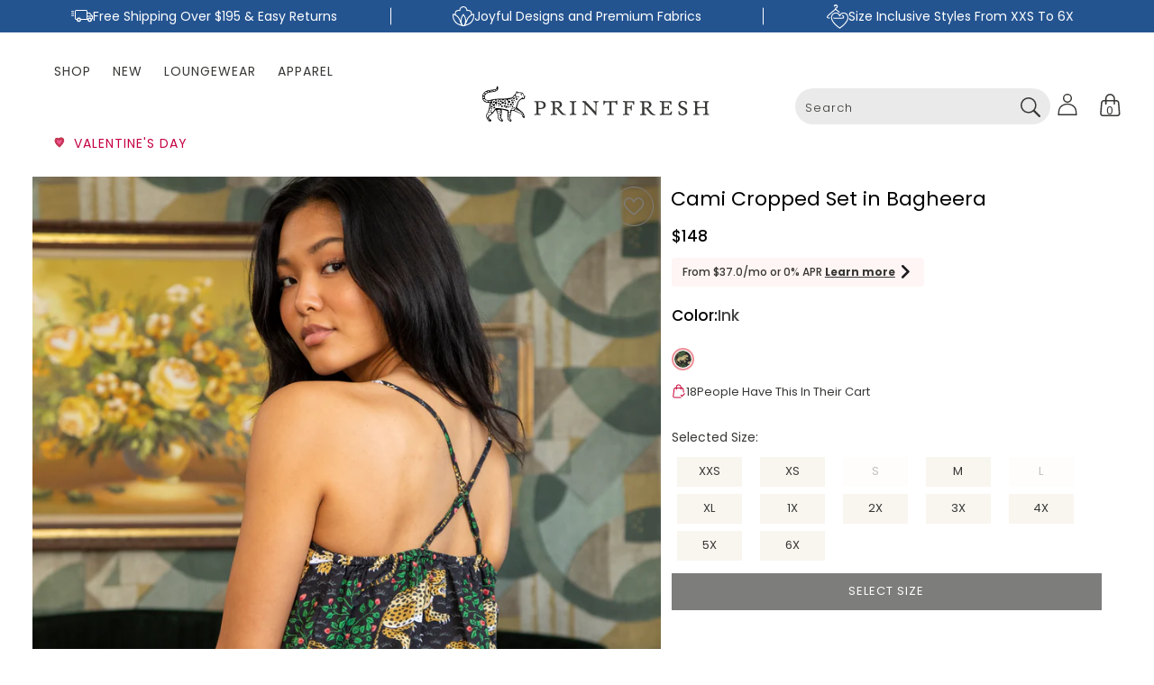

--- FILE ---
content_type: text/html; charset=utf-8
request_url: https://printfresh.com/products/bagheera-cami-cropped-pants-set-ink
body_size: 171760
content:
 <!doctype html>
<html class="js" lang="en">
  <head
 data-rb-template="product.custom-pdp"  data-rb-theme="135331610758" 
>
<script>window.renderBetterAbTestTreatment = true;</script>


    
     <script>
      const siteId = 'printfresh';
      const env = 'prod';
      const baseUrl = 'https://error-reporter-163cf957cedf.herokuapp.com';
      const script = document.createElement("script")
      script.src="https://error-tracker.pages.dev/error_tracker.js"
      script.toggleAttribute("async");
      document.head.append(script);
     </script>
  
  <script>
    window.Shopify = window.Shopify || {theme: {id: 135331610758, role: 'main' } };
    window._template = {
        directory: "",
        name: "product",
        suffix: "custom-pdp"
    };
  </script>
  <script type="module" blocking="render" fetchpriority="high" src="https://cdn.intelligems.io/esm/a7a2b46a1353/bundle.js" async></script>

  <script type="text/javascript">
    var script = document.createElement('script');
    script.src = "https://xp2023-pix.s3.amazonaws.com/px_TRP6M.js";
    document.getElementsByTagName('head')[0].appendChild(script);
  </script>

      
      <script rb-ignore>

    class BotDetection {
      
      constructor() {
              this.allTestFunctions = ['testUserAgent', 'testChromeWindow', 'testPlugins', 'testAppVersion', 'testConnectionRtt', 'testSamsungBrowser'];
      }
  
      //* All Tests *//
      // User Agent
      testUserAgent() {
          if (/Headless/.test(window.navigator.userAgent)) {
              // Headless
              return 1;
          } else {
              // Not Headless
              return 0;
          }
      }
  
      // Window.Chrome
      testChromeWindow() {
          if (eval.toString().length == 33 && !window.chrome) {
              // Headless
              return 1;
          } else {
              // Not Headless
              return 0;
          }
      }
  
      // Notification Permissions
          testNotificationPermissions(callback) {
        if(navigator.permissions){
          navigator.permissions.query({name:'notifications'}).then(function(permissionStatus) {
            if(Notification.permission === 'denied' && permissionStatus.state === 'prompt') {
                // Headless
              callback(1);
            } else {
                // Not Headless
              callback(0);
            }
          });
        } else {
          callback(0);
        }      
      }
  
      // No Plugins
      testPlugins() {
          let length = navigator.plugins.length;
          return length === 0 ? 1 : 0;
      }
  
      // App Version
      testAppVersion() {
          let appVersion = navigator.appVersion;
          return /headless/i.test(appVersion) ? 1 : 0;
      }
  
      // Connection Rtt
      testConnectionRtt() {
          let connection = navigator.connection;
          let connectionRtt = connection ? connection.rtt : undefined;
  
          if (connectionRtt === undefined) {
              return 0; // Flag doesn't even exists so just return NOT HEADLESS
          } else {
              return connectionRtt === 0 ? 1 : 0;
          }
      }
      
      testSamsungBrowser() {
        if(navigator.userAgent.match(/SamsungBrowser/i)) {
          return 0;
        } else {
          return 1;
        }
      }
  
      //* Main Functions *//
      getBotScore() {
          let score = 0;
          let testsRun = 0;
  
          // Notification Permissions test has to be done using Callbacks
          // That's why it's done separately from all the other tests.
          this.testNotificationPermissions(function(v){
              score += v;
              testsRun++;
              //document.write("<p>testNotificationPermissions: " + v + "</p>"); // This is only used for debugging
          });
  
          // Loop through all functions and add their results together
          for(let i = 0; i < this.allTestFunctions.length; i++){
              score += this[this.allTestFunctions[i]].apply();
              testsRun++;
              //document.write("<p>" + this.allTestFunctions[i] + ": " + this[this.allTestFunctions[i]].apply()+ "</p>"); // This is only used for debugging
          }
  
          return score / testsRun;
      }
    }
    
    var botDetector = new BotDetection();
    window.botScore = botDetector.getBotScore();
  
  </script> 
  <script rb-ignore>
      // the below entries are for demo purposes 
      // make sure you add entries to the array that are related to the store you are working on
      window.YETT_BLACKLIST = []; 
  
      if(window.botScore && window.botScore > 0.34) {
      console.log('ee', 'bot detected');
      window.isBot = true;

      window.YETT_BLACKLIST.push(
        /www\.googleoptimize\.com/,
        /www\.googletagmanager\.com/,
        /googleads\.g\.doubleclick\.net/,
        /analytics\.tiktok\.com/,
        /connect\.facebook\.net/,
        /trekkie\.storefront/,
        /shop\.app/,
        /analytics\.fatmedia\.io/,
        /j\.northbeam\.io/,
        /cdn\.intelligems\.io/,
        /bundle\.js/,
        /cdn-widgetsrepository\.yotpo\.com/,
        /acsbapp\.com/,
        /app\.js/,
        /index-BZC3XrCz\.js/,
        /creatives\.attn\.tv/,
        /flickity\.pkgd\.min\.js/,
        /flickity-fade\.js/,
        /jquery-3.7.1\.min\.js/,
        /shopify-perf-kit-2.0.6\.min\.js/,
        /index-BZC3XrCz\.js/,
        /storefront-layout-components\.js/,
        /pplr_common\.js/,
        /app_dah\.js/,
        /animations\.js/,
        /swiper\.min\.js/,
        /adtr-shopify\.min\.js/,
        /P1y\.js/,
        /dtag\.js/,
        /zcluu\.printfresh\.com/
      );
    }
      
    !function(t,e){"object"==typeof exports&&"undefined"!=typeof module?e(exports):"function"==typeof define&&define.amd?define(["exports"],e):e((t="undefined"!=typeof globalThis?globalThis:t||self).yett={})}(this,(function(t){"use strict";var e="javascript/blocked",r={blacklist:window.YETT_BLACKLIST,whitelist:window.YETT_WHITELIST},n={blacklisted:[]},i=function(t,n){return t&&(!n||n!==e)&&(!r.blacklist||r.blacklist.some((function(e){return e.test(t)})))&&(!r.whitelist||r.whitelist.every((function(e){return!e.test(t)})))},o=function(t){var e=t.getAttribute("src");return r.blacklist&&r.blacklist.every((function(t){return!t.test(e)}))||r.whitelist&&r.whitelist.some((function(t){return t.test(e)}))},c=new MutationObserver((function(t){for(var r=0;r<t.length;r++)for(var o=t[r].addedNodes,c=function(t){var r=o[t];if(1===r.nodeType&&"SCRIPT"===r.tagName){var c=r.src,l=r.type;if(i(c,l)){n.blacklisted.push([r,r.type]),r.type=e;r.addEventListener("beforescriptexecute",(function t(n){r.getAttribute("type")===e&&n.preventDefault(),r.removeEventListener("beforescriptexecute",t)})),r.parentElement&&r.parentElement.removeChild(r)}}},l=0;l<o.length;l++)c(l)}));function l(t,e){var r=Object.keys(t);if(Object.getOwnPropertySymbols){var n=Object.getOwnPropertySymbols(t);e&&(n=n.filter((function(e){return Object.getOwnPropertyDescriptor(t,e).enumerable}))),r.push.apply(r,n)}return r}function a(t){for(var e=1;e<arguments.length;e++){var r=null!=arguments[e]?arguments[e]:{};e%2?l(Object(r),!0).forEach((function(e){s(t,e,r[e])})):Object.getOwnPropertyDescriptors?Object.defineProperties(t,Object.getOwnPropertyDescriptors(r)):l(Object(r)).forEach((function(e){Object.defineProperty(t,e,Object.getOwnPropertyDescriptor(r,e))}))}return t}function s(t,e,r){return e in t?Object.defineProperty(t,e,{value:r,enumerable:!0,configurable:!0,writable:!0}):t[e]=r,t}function u(t,e){return function(t){if(Array.isArray(t))return t}(t)||function(t,e){var r=null==t?null:"undefined"!=typeof Symbol&&t[Symbol.iterator]||t["@@iterator"];if(null==r)return;var n,i,o=[],c=!0,l=!1;try{for(r=r.call(t);!(c=(n=r.next()).done)&&(o.push(n.value),!e||o.length!==e);c=!0);}catch(t){l=!0,i=t}finally{try{c||null==r.return||r.return()}finally{if(l)throw i}}return o}(t,e)||f(t,e)||function(){throw new TypeError("Invalid attempt to destructure non-iterable instance.\nIn order to be iterable, non-array objects must have a [Symbol.iterator]() method.")}()}function p(t){return function(t){if(Array.isArray(t))return y(t)}(t)||function(t){if("undefined"!=typeof Symbol&&null!=t[Symbol.iterator]||null!=t["@@iterator"])return Array.from(t)}(t)||f(t)||function(){throw new TypeError("Invalid attempt to spread non-iterable instance.\nIn order to be iterable, non-array objects must have a [Symbol.iterator]() method.")}()}function f(t,e){if(t){if("string"==typeof t)return y(t,e);var r=Object.prototype.toString.call(t).slice(8,-1);return"Object"===r&&t.constructor&&(r=t.constructor.name),"Map"===r||"Set"===r?Array.from(t):"Arguments"===r||/^(?:Ui|I)nt(?:8|16|32)(?:Clamped)?Array$/.test(r)?y(t,e):void 0}}function y(t,e){(null==e||e>t.length)&&(e=t.length);for(var r=0,n=new Array(e);r<e;r++)n[r]=t[r];return n}c.observe(document.documentElement,{childList:!0,subtree:!0});var b=document.createElement,d={src:Object.getOwnPropertyDescriptor(HTMLScriptElement.prototype,"src"),type:Object.getOwnPropertyDescriptor(HTMLScriptElement.prototype,"type")};document.createElement=function(){for(var t=arguments.length,r=new Array(t),n=0;n<t;n++)r[n]=arguments[n];if("script"!==r[0].toLowerCase())return b.bind(document).apply(void 0,r);var o=b.bind(document).apply(void 0,r);try{Object.defineProperties(o,{src:a(a({},d.src),{},{set:function(t){i(t,o.type)&&d.type.set.call(this,e),d.src.set.call(this,t)}}),type:a(a({},d.type),{},{get:function(){var t=d.type.get.call(this);return t===e||i(this.src,t)?null:t},set:function(t){var r=i(o.src,o.type)?e:t;d.type.set.call(this,r)}})}),o.setAttribute=function(t,e){"type"===t||"src"===t?o[t]=e:HTMLScriptElement.prototype.setAttribute.call(o,t,e)}}catch(t){console.warn("Yett: unable to prevent script execution for script src ",o.src,".\n",'A likely cause would be because you are using a third-party browser extension that monkey patches the "document.createElement" function.')}return o};var v=new RegExp("[|\\{}()[\\]^$+*?.]","g");t.unblock=function(){for(var t=arguments.length,i=new Array(t),l=0;l<t;l++)i[l]=arguments[l];i.length<1?(r.blacklist=[],r.whitelist=[]):(r.blacklist&&(r.blacklist=r.blacklist.filter((function(t){return i.every((function(e){return"string"==typeof e?!t.test(e):e instanceof RegExp?t.toString()!==e.toString():void 0}))}))),r.whitelist&&(r.whitelist=[].concat(p(r.whitelist),p(i.map((function(t){if("string"==typeof t){var e=".*"+t.replace(v,"\\$&")+".*";if(r.whitelist.every((function(t){return t.toString()!==e.toString()})))return new RegExp(e)}else if(t instanceof RegExp&&r.whitelist.every((function(e){return e.toString()!==t.toString()})))return t;return null})).filter(Boolean)))));for(var a=document.querySelectorAll('script[type="'.concat(e,'"]')),s=0;s<a.length;s++){var f=a[s];o(f)&&(n.blacklisted.push([f,"application/javascript"]),f.parentElement.removeChild(f))}var y=0;p(n.blacklisted).forEach((function(t,e){var r=u(t,2),i=r[0],c=r[1];if(o(i)){for(var l=document.createElement("script"),a=0;a<i.attributes.length;a++){var s=i.attributes[a];"src"!==s.name&&"type"!==s.name&&l.setAttribute(s.name,i.attributes[a].value)}l.setAttribute("src",i.src),l.setAttribute("type",c||"application/javascript"),document.head.appendChild(l),n.blacklisted.splice(e-y,1),y++}})),r.blacklist&&r.blacklist.length<1&&c.disconnect()},Object.defineProperty(t,"__esModule",{value:!0})}));
  </script>
  <script rb-ignore>  
  let optThemeConfig = {  
    blockAllJs: false,          
    blockRemoteScripts: [],  
    blockInlineScripts: [],  
  };  

  if (window.isBot) {
    console.error('ee', 'bot detected');
     optThemeConfig.blockRemoteScripts.push('bundle.js');
     optThemeConfig.blockRemoteScripts.push('gtm');
     optThemeConfig.blockRemoteScripts.push('preload');
     optThemeConfig.blockRemoteScripts.push('app.js');
     optThemeConfig.blockRemoteScripts.push('richpanel-root.js');
     optThemeConfig.blockRemoteScripts.push('attn');
     optThemeConfig.blockRemoteScripts.push('preview-bar-modules.js');
     optThemeConfig.blockRemoteScripts.push('dtag.js');
     optThemeConfig.blockRemoteScripts.push('intelligems');
     optThemeConfig.blockRemoteScripts.push('creatives.attn.tv');
     optThemeConfig.blockRemoteScripts.push('swiper-element-bundle.min.js');
     optThemeConfig.blockRemoteScripts.push('dtag.js');
     optThemeConfig.blockRemoteScripts.push('klaviyo.js');
     optThemeConfig.blockRemoteScripts.push('f5cb449e6eef0198a5139aef89ddfdc0.js');
     optThemeConfig.blockRemoteScripts.push('chunk.common_DahBGZaO.esm.js');
     optThemeConfig.blockRemoteScripts.push('R-PDP-Shoppay.js');
     optThemeConfig.blockRemoteScripts.push('adtr-shopify.min.js');
     optThemeConfig.blockRemoteScripts.push('easysize.d15b1cc24a60222062fd.js');
     optThemeConfig.blockRemoteScripts.push('jquery-3.7.1.min.js');
     optThemeConfig.blockRemoteScripts.push('shopify-perf-kit-2.0.6.min.js');
     optThemeConfig.blockRemoteScripts.push('index-BZC3XrCz.js');
     optThemeConfig.blockRemoteScripts.push('storefront-layout-components.js');
     optThemeConfig.blockRemoteScripts.push('pplr_common.js');
     optThemeConfig.blockRemoteScripts.push('app_dah.js');
     optThemeConfig.blockRemoteScripts.push('animations.js');
     optThemeConfig.blockRemoteScripts.push('flickity.pkgd.min.js');
     optThemeConfig.blockRemoteScripts.push('flickity-fade.js');
     optThemeConfig.blockRemoteScripts.push('swiper.min.js');
     optThemeConfig.blockRemoteScripts.push('P1y.js');
     optThemeConfig.blockRemoteScripts.push('zcluu.printfresh.com');
     optThemeConfig.blockRemoteScripts.push('datadog-logs.js');
     optThemeConfig.blockRemoteScripts.push('collectrawstats_printfresh.js');
     optThemeConfig.blockRemoteScripts.push('sms_aff_clicktrack.js');

     optThemeConfig.blockInlineScripts.push('!function(o)');
     optThemeConfig.blockInlineScripts.push('window.Shopify');
     optThemeConfig.blockInlineScripts.push('(function e(e,d,r,n,o)');
     optThemeConfig.blockInlineScripts.push('(function()');
     optThemeConfig.blockInlineScripts.push('(function(c,d,f,g,e)');
     optThemeConfig.blockInlineScripts.push('(function ()');
     optThemeConfig.blockInlineScripts.push('(function (h,e,a,t,m,ap)');
     optThemeConfig.blockInlineScripts.push('(function(w,d,s,l,i)');
     optThemeConfig.blockInlineScripts.push('window.addEventListener("easySizeReady"');
     optThemeConfig.blockInlineScripts.push('try {window._adtrPixelDetails');
     optThemeConfig.blockInlineScripts.push('window.TriplePixelData');
     optThemeConfig.blockInlineScripts.push('var pplr_car');
  }
  
  let optNodes = [];  
  let optCssNode = []; 
  const optObserver = new MutationObserver(mutations => {  
    mutations.forEach(({ addedNodes }) => {  
      addedNodes.forEach(node => {  
        
          if (window.isBot) {
            if (node.nodeType === 1 && node.tagName === 'LINK') {
              if((node.href != '' && node.href.includes('accelerated-checkout-backwards-compat.css')) || (node.href != '' && node.href.includes('trynow-cta-button.min.css')) || (node.href != '' && node.href.includes('glider.min.css'))){
                optCssNode.push(node);
                node.parentElement.removeChild(node);
              }
            }
          }
         
        // For each added script tag  
        if (node.nodeType === 1 && node.tagName === 'SCRIPT') {  
    
          if (optThemeConfig.blockAllJs) {  
            optNodes.push(node);  
            node.type = 'noscript';  
            // Unnecessary, but cleaner: remove the node from the DOM  
            if (node.parentElement) {  
              node.parentElement.removeChild(node); 
            }  
            console.log('Blocked Scripts', nodes);  
          } else {  
            if (node.innerText && node.innerText.trim() !== '') {  
    
              if (optThemeConfig.blockInlineScripts.some(x => node.innerText.includes(x))) {  
                optNodes.push(node);  
                node.type = 'noscript'; 
                  
                if (node.parentElement) {  
                  node.parentElement.removeChild(node); 
                }  
              }  
            } else {  
              if (optThemeConfig.blockRemoteScripts.some(x => node.src.includes(x))) {  
                optNodes.push(node);  
                node.type = 'noscript';  
           if (node.parentElement) {  
                  node.parentElement.removeChild(node);  
                }  
              }  
            }  
          }  
        }  
      })  
    })  
  })  
  // Starts the monitoring  
  optObserver.observe(document.documentElement, {  
    childList: true,  
    subtree: true  
  });  
</script>  
<script type="noscript-s" rb-ignore>  
	console.log('ee', optNodes.map(x => x.src));

  setTimeout(() => {
    optObserver.disconnect();
    if(!window.isBot) {
	    window.yett.unblock();
	    for (let i = 0; i < optNodes.length; i++) {  
	      optNodes[i].type = 'text/javascript';
	      let script = document.createElement('script');  
	      if (optNodes[i].src){  
	        script.src = optNodes[i].src;  
	      }  
	      script.type = 'text/javascript';  
	      script.innerHTML = optNodes[i].innerHTML;  
	      document.querySelector('body').appendChild(script);  
	      console.log('ee', optNodes[i].src);
	    }
      for (let i = 0; i < optCssNode.length; i++) {
        let lnk = document.createElement('link');
        lnk.href = optCssNode[i].href;
        document.querySelector('body').appendChild(lnk);
      }
    }
  }, 10);
</script>  
      
    <script rb-ignore>  
  window.addEventListener('wnw_load', function (e) {  
    setTimeout(() => {  
      var evt = document.createEvent('Event');  
      evt.initEvent('wnw_load_custom', false, false);  
      window.dispatchEvent(evt);  
    }, 2000);  
    setTimeout(() => {  
      window.emitEvent = function (e, n, t) { if (e) { n = n || window, t = t || {}; var a = new CustomEvent(e, { bubbles: !0, cancelable: !0, detail: t }); n.dispatchEvent(a) } };  
      setTimeout(() => { emitEvent("allLoad", window, {}); }, 10);  
      setTimeout(() => { emitEvent("allLoad", document, {}); }, 10);  
    }, 100);  
  });  
</script>

    

    

    
      
	<style id="rb-aspect-ratios">img:where([src*="shop-pay-logo-colored.png"]), img:where([data-src*="shop-pay-logo-colored.png"]) { aspect-ratio: auto 4 / 1 }img:where([src*="Shot_15_9024_2_1.png"]), img:where([data-src*="Shot_15_9024_2_1.png"]) { aspect-ratio: auto 720 / 281 }img:where([src*="Shot_15_9024_2_3.png"]), img:where([data-src*="Shot_15_9024_2_3.png"]) { aspect-ratio: auto 1255 / 883 }</style>

	<style id="rb-critical-fonts">@font-face{ font-display: swap; font-family: Poppins; font-weight: 400; font-style: normal;  src: url("//printfresh.com/cdn/fonts/poppins/poppins_n4.0ba78fa5af9b0e1a374041b3ceaadf0a43b41362.woff2") format("woff2"), url("//printfresh.com/cdn/fonts/poppins/poppins_n4.214741a72ff2596839fc9760ee7a770386cf16ca.woff") format("woff"); }@font-face{ font-display: swap; font-family: Poppins; font-weight: 500; font-style: normal;  src: url("//printfresh.com/cdn/fonts/poppins/poppins_n5.ad5b4b72b59a00358afc706450c864c3c8323842.woff2") format("woff2"), url("//printfresh.com/cdn/fonts/poppins/poppins_n5.33757fdf985af2d24b32fcd84c9a09224d4b2c39.woff") format("woff"); }@font-face{ font-display: swap; font-family: Poppins; font-weight: 600; font-style: normal;  src: url("//printfresh.com/cdn/fonts/poppins/poppins_n6.aa29d4918bc243723d56b59572e18228ed0786f6.woff2") format("woff2"), url("//printfresh.com/cdn/fonts/poppins/poppins_n6.5f815d845fe073750885d5b7e619ee00e8111208.woff") format("woff"); }@font-face{ font-display: swap; font-family: Poppins; font-weight: 700; font-style: normal;  src: url("//printfresh.com/cdn/fonts/poppins/poppins_n7.56758dcf284489feb014a026f3727f2f20a54626.woff2") format("woff2"), url("//printfresh.com/cdn/fonts/poppins/poppins_n7.f34f55d9b3d3205d2cd6f64955ff4b36f0cfd8da.woff") format("woff"); }@font-face{ font-display: swap; font-family: Assistant; font-weight: 400; font-style: normal;  src: url("//printfresh.com/cdn/fonts/assistant/assistant_n4.9120912a469cad1cc292572851508ca49d12e768.woff2") format("woff2"), url("//printfresh.com/cdn/fonts/assistant/assistant_n4.6e9875ce64e0fefcd3f4446b7ec9036b3ddd2985.woff") format("woff"); }@font-face{ font-display: swap; font-family: Apris-Regular; src: url("/cdn/shop/files/Apris-Regular.otf?v=1679067027");  }</style>
<style>
/*! CSS Used from: Embedded */
.color-scheme-1{--color-background:255,255,255;--gradient-background:#ffffff;--color-foreground:55,55,53;--color-background-contrast:191,191,191;--color-shadow:55,55,53;--color-button:55,55,53;--color-button-text:255,255,255;--color-secondary-button:255,255,255;--color-secondary-button-text:55,55,53;--color-link:55,55,53;--color-badge-foreground:55,55,53;--color-badge-background:255,255,255;--color-badge-border:55,55,53;--payment-terms-background-color:rgb(255 255 255);}
.color-scheme-5{--color-background:255,245,245;--gradient-background:#fff5f5;--color-foreground:55,55,53;--color-background-contrast:255,118,118;--color-shadow:55,55,53;--color-button:55,55,53;--color-button-text:255,255,255;--color-secondary-button:255,245,245;--color-secondary-button-text:55,55,53;--color-link:55,55,53;--color-badge-foreground:55,55,53;--color-badge-background:255,245,245;--color-badge-border:55,55,53;--payment-terms-background-color:rgb(255 245 245);}
.color-scheme-7{--color-background:255,255,255;--gradient-background:#ffffff;--color-foreground:0,0,0;--color-background-contrast:191,191,191;--color-shadow:36,84,144;--color-button:36,84,144;--color-button-text:255,255,255;--color-secondary-button:255,255,255;--color-secondary-button-text:36,84,144;--color-link:36,84,144;--color-badge-foreground:0,0,0;--color-badge-background:255,255,255;--color-badge-border:0,0,0;--payment-terms-background-color:rgb(255 255 255);}
.color-scheme-8{--color-background:255,245,245;--gradient-background:#fff5f5;--color-foreground:0,0,0;--color-background-contrast:255,118,118;--color-shadow:0,0,0;--color-button:0,0,0;--color-button-text:255,255,255;--color-secondary-button:255,245,245;--color-secondary-button-text:0,0,0;--color-link:0,0,0;--color-badge-foreground:0,0,0;--color-badge-background:255,245,245;--color-badge-border:0,0,0;--payment-terms-background-color:rgb(255 245 245);}
body,.color-scheme-1,.color-scheme-5,.color-scheme-7,.color-scheme-8{color:rgb(var(--color-foreground));background-color:rgb(var(--color-background));}
*,*::before,*::after{box-sizing:border-box;}
body{display:grid;grid-template-rows:auto auto 1fr auto;grid-template-columns:100%;min-height:100%;margin:0;font-size:1.5rem;letter-spacing:0;line-height:calc(1 + 0.46666667 / var(--font-body-scale));font-family:var(--font-body-family);font-style:var(--font-body-style);font-weight:var(--font-body-weight);}
/* Header promotional banner */
.promotional-banner { display: block; }.promotional-banner-text { width: 100%; min-height: 5.5rem; font-size: 1rem; letter-spacing: 0.1rem; line-height: 1.5; background-color: var(--color-background); color: var(--color-foreground); display: flex; align-items: center; justify-content: center; padding: 1.2rem 1.6rem; text-align: center; }.promotional-banner-text a { color: inherit; text-decoration: none; }.promotional-banner-text a:hover { text-decoration: underline; }
@media screen and (min-width: 376px) { .promotional-banner-text { font-size: 1.2rem; } }@media screen and (min-width: 415px) { .promotional-banner-text { font-size: 1.4rem; } }
/*! CSS Used from: https://printfresh.com/cdn/shop/t/768/assets/base.css?v=99570889151332949331755884990 */
.contains-media,.global-media-settings{--border-radius:var(--media-radius);--border-width:var(--media-border-width);--border-opacity:var(--media-border-opacity);--shadow-horizontal-offset:var(--media-shadow-horizontal-offset);--shadow-vertical-offset:var(--media-shadow-vertical-offset);--shadow-blur-radius:var(--media-shadow-blur-radius);--shadow-opacity:var(--media-shadow-opacity);--shadow-visible:var(--media-shadow-visible);}
body{-webkit-font-smoothing:antialiased;}
.page-width{max-width:var(--page-width);margin:0 auto;padding:0 1.5rem;}
@media screen and (min-width: 750px){
.page-width{padding:0 5rem;}
}
.section+.section{margin-top:var(--spacing-sections-mobile);}
@media screen and (min-width: 750px){
.section+.section{margin-top:var(--spacing-sections-desktop);}
}
.list-unstyled{margin:0;padding:0;list-style:none;}
.hidden{display:none!important;}
.visually-hidden{position:absolute!important;overflow:hidden;width:1px;height:1px;margin:-1px;padding:0;border:0;clip:rect(0 0 0 0);word-wrap:normal!important;}
.visually-hidden--inline{margin:0;height:1em;}
.skip-to-content-link:focus{z-index:9999;position:inherit;overflow:auto;width:auto;height:auto;clip:auto;}
::selection{background-color:rgba(var(--color-foreground),.2);}
h1,h2,h3,.h1{font-family:var(--font-heading-family);font-style:var(--font-heading-style);font-weight:var(--font-heading-weight);letter-spacing:calc(var(--font-heading-scale) * 0);color:rgb(var(--color-foreground));line-height:calc(1 + .2/max(1,var(--font-heading-scale)));word-break:break-word;}
h1,.h1{font-size:calc(var(--font-heading-scale) * 6rem);}
h2{font-size:calc(var(--font-heading-scale) * 4.8rem);}
h3{font-size:calc(var(--font-heading-scale) * 4.2rem);}
h6{font-size:calc(var(--font-heading-scale) * 2.4rem);}
p{font-family:var(--font-body-family);margin:0 0 1rem;}
.caption{font-size:15px;line-height:21px;color:#000;}
.field__input,.form__label{font-size:1.3rem;line-height:calc(1 + .5 / var(--font-body-scale));}
table:not([class]){table-layout:fixed;border-collapse:collapse;font-size:1.4rem;border-style:hidden;box-shadow:0 0 0 .1rem rgba(var(--color-foreground),.2);}
table:not([class]) td,table:not([class]) th{padding:1em;border:.1rem solid rgba(var(--color-foreground),.2);}
@media screen and (max-width: 749px){
.small-hide{display:none!important;}
}
@media screen and (min-width: 750px) and (max-width: 989px){
.medium-hide{display:none!important;}
}
@media screen and (min-width: 990px){
.large-up-hide{display:none!important;}
}
a:empty,ul:empty,dl:empty,div:empty,section:empty,p:empty,h1:empty,h2:empty,h3:empty,h6:empty{display:none;}
.link{cursor:pointer;display:inline-block;border:none;box-shadow:none;text-decoration:underline;color:rgb(var(--color-link));background-color:transparent;font-size:1.4rem;font-family:inherit;}
.link--text,.link--text:hover{color:rgb(var(--color-foreground));}
.full-unstyled-link{text-decoration:none;color:currentColor;display:block;position:relative;}
details>*{box-sizing:border-box;}
.break{word-break:break-word;}
@media (prefers-reduced-motion){
.motion-reduce{transition:none!important;animation:none!important;}
}
.icon-arrow{width:1.5rem;}
.animate-arrow .icon-arrow path{transform:translate(-.25rem);transition:transform var(--duration-short) ease;}
.animate-arrow:hover .icon-arrow path{transform:translate(-.05rem);}
.svg-wrapper{display:inline-flex;justify-content:center;align-items:center;width:30px;height:30px;}
.svg-wrapper>svg{height:100%;width:100%;}
summary{cursor:pointer;list-style:none;position:relative;}
summary::-webkit-details-marker{display:none;}
*:focus{outline:0;box-shadow:none;}
.focus-none{box-shadow:none!important;outline:0!important;}
.title{margin:3rem 0 2rem;}
@media screen and (min-width: 990px){
.title{margin:5rem 0 3rem;}
}
.grid{display:flex;flex-wrap:wrap;padding:0;list-style:none;column-gap:var(--grid-mobile-horizontal-spacing);row-gap:var(--grid-mobile-vertical-spacing);}
@media screen and (min-width: 750px){
.grid{column-gap:var(--grid-desktop-horizontal-spacing);row-gap:var(--grid-desktop-vertical-spacing);}
}
.grid:last-child{margin-bottom:0;}
.grid__item{width:calc(25% - var(--grid-mobile-horizontal-spacing) * 3 / 4);max-width:calc(50% - var(--grid-mobile-horizontal-spacing) / 2);flex-grow:1;flex-shrink:0;}
@media screen and (min-width: 750px){
.grid__item{width:calc(25% - var(--grid-desktop-horizontal-spacing) * 3 / 4);max-width:calc(50% - var(--grid-desktop-horizontal-spacing) / 2);}
}
.grid--1-col .grid__item{max-width:100%;width:100%;}
.grid--2-col .grid__item{width:calc(50% - var(--grid-mobile-horizontal-spacing) / 2);}
@media screen and (min-width: 750px){
.grid--2-col .grid__item{width:calc(50% - var(--grid-desktop-horizontal-spacing) / 2);}
.grid--4-col-tablet .grid__item{width:calc(25% - var(--grid-desktop-horizontal-spacing) * 3 / 4);max-width:calc(25% - var(--grid-desktop-horizontal-spacing) * 3 / 4);}
}
@media screen and (max-width: 749px){
.grid--peek.slider--mobile{margin:0;width:100%;}
.grid--peek.slider--mobile .grid__item{box-sizing:content-box;margin:0;}
.grid--peek .grid__item{min-width:35%;}
.grid--peek.slider .grid__item:first-of-type{margin-left:1.5rem;}
.grid--peek.slider:after{margin-left:calc(-1 * var(--grid-mobile-horizontal-spacing));}
.grid--peek .grid__item{width:calc(50% - var(--grid-mobile-horizontal-spacing) - 3rem);}
}
.media{display:block;background-color:rgba(var(--color-foreground),.1);position:relative;overflow:hidden;}
.media>*:not(.zoom):not(.deferred-media__poster-button){display:block;max-width:100%;position:absolute;top:0;left:0;height:100%;width:100%;}
.media>img{object-fit:cover;object-position:center center;transition:opacity .4s cubic-bezier(.25,.46,.45,.94);}
.media--square{padding-bottom:100%;}
.media--portrait{padding-bottom:125%;}
.button--tertiary{--color-button:var(--color-secondary-button);--color-button-text:var(--color-secondary-button-text);}
.button--tertiary{--alpha-button-background:0;--alpha-button-border:.2;}
.button{--shadow-horizontal-offset:var(--buttons-shadow-horizontal-offset);--shadow-vertical-offset:var(--buttons-shadow-vertical-offset);--shadow-blur-radius:var(--buttons-shadow-blur-radius);--shadow-opacity:var(--buttons-shadow-opacity);--shadow-visible:var(--buttons-shadow-visible);--border-offset:var(--buttons-border-offset);--border-opacity:calc(1 - var(--buttons-border-opacity));border-radius:var(--buttons-radius-outset);position:relative;}
.button{min-width:calc(14.8rem + var(--buttons-border-width) * 2);min-height:calc(4.8rem + var(--buttons-border-width) * 2);}
.button{display:inline-flex;justify-content:center;align-items:center;border:0;padding:0 3rem;cursor:pointer;font:inherit;font-size:1.5rem;text-decoration:none;color:rgb(var(--color-button-text));transition:box-shadow var(--duration-short) ease;-webkit-appearance:none;appearance:none;background-color:rgba(var(--color-button),var(--alpha-button-background));}
.button:before{content:"";position:absolute;top:0;right:0;bottom:0;left:0;z-index:-1;border-radius:var(--buttons-radius-outset);box-shadow:var(--shadow-horizontal-offset) var(--shadow-vertical-offset) var(--shadow-blur-radius) rgba(var(--color-shadow),var(--shadow-opacity));}
.button:after{content:"";position:absolute;top:var(--buttons-border-width);right:var(--buttons-border-width);bottom:var(--buttons-border-width);left:var(--buttons-border-width);z-index:1;border-radius:var(--buttons-radius);box-shadow:0 0 0 calc(var(--buttons-border-width) + var(--border-offset)) rgba(var(--color-button-text),var(--border-opacity)),0 0 0 var(--buttons-border-width) rgba(var(--color-button),var(--alpha-button-background));transition:box-shadow var(--duration-short) ease;}
.button:not([disabled]):hover{color:rgba(var(--color-button),var(--alpha-button-background));background-color:rgb(var(--color-button-text),0);}
.button:focus{outline:0;box-shadow:0 0 0 .3rem rgb(var(--color-background)),0 0 0 .5rem rgba(var(--color-foreground),.5),0 0 .5rem .4rem rgba(var(--color-foreground),.3);}
.button:focus:not(:focus-visible):not(.focused){box-shadow:inherit;}
.button::selection{background-color:rgba(var(--color-button-text),.3);}
.button{font-size:1.4rem;letter-spacing:1px;line-height:calc(1 + .5 / var(--font-body-scale));}
.button--tertiary{font-size:1.2rem;padding:1rem 1.5rem;min-width:calc(9rem + var(--buttons-border-width) * 2);min-height:calc(3.5rem + var(--buttons-border-width) * 2);}
.button:disabled{cursor:not-allowed;opacity:.5;}
.button--full-width{display:flex;width:100%;}
.field__input{-webkit-appearance:none;appearance:none;background-color:rgb(var(--color-background));color:rgb(var(--color-foreground));font-family:var(--font-body-family);font-style:var(--font-body-style);font-weight:var(--font-body-weight);font-size:1.6rem;width:100%;box-sizing:border-box;transition:box-shadow var(--duration-short) ease;border-radius:var(--inputs-radius);height:4.5rem;min-height:calc(var(--inputs-border-width) * 2);min-width:calc(7rem + (var(--inputs-border-width) * 2));position:relative;border:0;}
.field:before{pointer-events:none;content:"";position:absolute;top:0;right:0;bottom:0;left:0;border-radius:var(--inputs-radius-outset);box-shadow:var(--inputs-shadow-horizontal-offset) var(--inputs-shadow-vertical-offset) var(--inputs-shadow-blur-radius) rgba(var(--color-shadow),var(--inputs-shadow-opacity));z-index:-1;}
.field:after{pointer-events:none;content:"";position:absolute;top:var(--inputs-border-width);right:var(--inputs-border-width);bottom:var(--inputs-border-width);left:var(--inputs-border-width);border:.1rem solid transparent;border-radius:var(--inputs-radius);box-shadow:0 0 0 var(--inputs-border-width) rgba(var(--color-foreground),var(--inputs-border-opacity));transition:box-shadow var(--duration-short) ease;z-index:1;}
.field:hover.field:after{box-shadow:0 0 0 calc(.1rem + var(--inputs-border-width)) rgba(var(--color-foreground),var(--inputs-border-opacity));outline:0;border-radius:var(--inputs-radius);}
.field__input:focus{box-shadow:0 0 0 calc(.1rem + var(--inputs-border-width)) rgba(var(--color-foreground));outline:0;border-radius:var(--inputs-radius);}
.field{position:relative;width:100%;display:flex;transition:box-shadow var(--duration-short) ease;}
.field__input{flex-grow:1;text-align:left;padding:1.5rem;margin:var(--inputs-border-width);transition:box-shadow var(--duration-short) ease;}
.field__input:focus,.field__input:not(:placeholder-shown){padding:2.2rem 1.5rem .8rem 2rem;margin:var(--inputs-border-width);}
.field__input::placeholder{opacity:0;}
.field__button{align-items:center;background-color:transparent;border:0;color:currentColor;cursor:pointer;display:flex;height:4.4rem;justify-content:center;overflow:hidden;padding:0;position:absolute;right:0;top:0;width:4.4rem;}
.field__button>.svg-wrapper{height:2.5rem;width:2.5rem;}
input[type=checkbox]{display:inline-block;width:auto;margin-right:.5rem;}
.form__label{display:block;margin-bottom:.6rem;}
.quantity{color:rgba(var(--color-foreground));position:relative;width:calc(14rem / var(--font-body-scale) + var(--inputs-border-width) * 2);display:flex;border-radius:var(--inputs-radius);min-height:calc((var(--inputs-border-width) * 2) + 4.5rem);}
.quantity:after{pointer-events:none;content:"";position:absolute;top:var(--inputs-border-width);right:var(--inputs-border-width);bottom:var(--inputs-border-width);left:var(--inputs-border-width);border:.1rem solid transparent;border-radius:var(--inputs-radius);box-shadow:0 0 0 var(--inputs-border-width) rgba(var(--color-foreground),var(--inputs-border-opacity));transition:box-shadow var(--duration-short) ease;z-index:1;}
.quantity:before{background:rgb(var(--color-background));pointer-events:none;content:"";position:absolute;top:0;right:0;bottom:0;left:0;border-radius:var(--inputs-radius-outset);box-shadow:var(--inputs-shadow-horizontal-offset) var(--inputs-shadow-vertical-offset) var(--inputs-shadow-blur-radius) rgba(var(--color-shadow),var(--inputs-shadow-opacity));z-index:-1;}
.quantity__input{color:currentColor;font-family:var(--font-body-family);font-style:var(--font-body-style);font-weight:var(--font-body-weight);font-size:1.6rem;font-weight:500;opacity:.85;text-align:center;background-color:transparent;border:0;padding:0 .5rem;width:100%;flex-grow:1;-webkit-appearance:none;appearance:none;}
.quantity__button{width:calc(4.5rem / var(--font-body-scale));flex-shrink:0;font-size:1.8rem;border:0;background-color:transparent;cursor:pointer;display:flex;align-items:center;justify-content:center;color:rgb(var(--color-foreground));padding:0;}
.quantity__button:first-child{margin-left:calc(var(--inputs-border-width));}
.quantity__button:last-child{margin-right:calc(var(--inputs-border-width));}
.quantity__button .svg-wrapper{width:1rem;pointer-events:none;}
.quantity__button:focus,.quantity__input:focus{background-color:rgb(var(--color-background));z-index:2;}
.quantity__button:not(:focus-visible):not(.focused),.quantity__input:not(:focus-visible):not(.focused){box-shadow:inherit;background-color:inherit;}
.quantity__input[type=number]{-moz-appearance:textfield;}
.media-modal{cursor:zoom-out;}
.cart-count-bubble:empty{display:none;}
.cart-count-bubble{position:absolute;top:62%;left:50%;transform:translate(-50%,-50%);}
.cart-count-bubble span{font-size:13px;letter-spacing:1px;}
.utility-bar{height:100%;}
.utility-bar__grid{display:block;}
@media screen and (max-width: 989px){
.cart-count-bubble{top:45%;left:42%;}
.cart-count-bubble span{font-size:9px;}
}
.shopify-section-header-sticky{position:sticky;top:0;}
.shopify-section-group-header-group{z-index:4;}
@media screen and (min-width: 990px){
.shopify-section-group-header-group.announcement-bar-section{z-index:5;}
}
.header-wrapper{display:block;position:relative;background-color:rgb(var(--color-background));}
.header{display:grid;grid-template-areas:"left-icons heading icons";grid-template-columns:1fr 2fr 1fr;align-items:center;}
@media screen and (min-width: 990px){
.header{grid-template-columns:1fr auto 1fr;}
.header--middle-center:not(.drawer-menu){grid-template-areas:"navigation heading icons";grid-template-columns:1fr auto 1fr;column-gap:2rem;}
.header--middle-center a.header__heading-link{text-align:center;}
}
@media screen and (min-width: 1200px){
.header--middle-center a.header__heading-link{margin-right:-29px;}
}
.header *[tabindex="-1"]:focus{outline:none;}
.header>.header__heading-link{line-height:0;}
.header__heading-link{grid-area:heading;justify-self:center;}
.header__heading-link{display:inline-block;text-decoration:none;word-break:break-word;}
.header__heading-logo{width:65%;height:100%;margin-top:15px;margin-bottom:15px;transition:margin-top .4s linear;}
@media screen and (min-width: 990px){
.header__heading-logo{width:100%;max-width:264px;}
}
.header__heading-logo-wrapper{width:100%;display:inline-block;}
@media screen and (max-width: 989px){
.header__heading-link{text-align:center;}
.header__heading-logo-wrapper{display:flex;align-items:center;justify-content:center;}
.header__heading-logo{width:125px;height:auto;transition:opacity .5s ease-in-out;margin-top:0;margin-bottom:0;}
}
@media screen and (min-width: 990px){
.header__heading-link{justify-self:start;}
.header--middle-center .header__heading-link{justify-self:center;text-align:center;}
}
.header__icons{display:flex;grid-area:icons;justify-content:flex-end;}
.header__icon:not(.header__icon--summary),.header__icon span{display:flex;align-items:center;justify-content:center;}
.header__icon{color:rgb(var(--color-foreground));}
.header__icon span{height:100%;}
.header__icon:after{content:none;}
.header__icon .icon{height:4rem;width:4rem;fill:none;vertical-align:middle;}
.header__icon--menu{padding:1rem 2.4rem 1.2rem;}
.header__icon--cart{position:relative;}
account-icon{display:flex;}
account-icon svg{margin-top:-1px;}
.search-modal__form{width:100%;}
.search-modal__form>.field{border-bottom:1px solid;}
.search-modal__form>.field:after,.search-modal__form>.field:before{display:none;}
@media screen and (min-width: 990px){
.search-modal__form{max-width:244px;margin-top:.6rem;}
.search-modal__form>.field{border:0;}
}
@media screen and (min-width: 1200px){
.search-modal__form{width:min(22.0833333333vw,318px);max-width:100%;}
}
.header__icon--menu .icon{display:block;}
.header__inline-menu{margin-left:-.8rem;grid-area:navigation;display:none;}
@media screen and (min-width: 990px){
.header__inline-menu{display:block;}
}
@media screen and (min-width: 1200px){
.header__inline-menu{padding:0 1.6rem;margin-left:-1.2rem;}
}
.header__menu-item{line-height:2.4rem;text-decoration:none;color:rgb(var(--color-foreground));letter-spacing:1px;padding:3.1rem .6rem 3rem;text-transform:uppercase;}
.header__menu-item span{position:relative;margin-bottom:-5px;}
.header__menu-item span:after{content:"";position:absolute;bottom:0;left:0;width:100%;height:1px;background-color:#efc0c3;opacity:0;pointer-events:none;}
li:hover>.header__menu-item span:after{opacity:1;}li:hover>.header__menu-item span.menu-svg:after {opacity: 0;}span.menu-svg {display: inline-flex;}span.menu-svg.right {padding-left: 5px;}span.menu-svg.left {padding-right: 5px;}
ul.list-menu.list-menu--inline{padding-left:20px;}
@media screen and (min-width: 1200px){
.header__menu-item{padding:3.1rem 1.2rem 3rem;}
}
.global-settings-popup{border-radius:var(--popup-corner-radius);border-color:rgba(var(--color-foreground),var(--popup-border-opacity));border-style:solid;border-width:var(--popup-border-width);box-shadow:var(--popup-shadow-horizontal-offset) var(--popup-shadow-vertical-offset) var(--popup-shadow-blur-radius) rgba(var(--color-shadow),var(--popup-shadow-opacity));z-index:-1;}
.gradient{background:rgb(var(--color-background));background:var(--gradient-background);background-attachment:fixed;}
@media screen and (forced-colors: active){
.icon{color:CanvasText;fill:CanvasText!important;}
}
.global-media-settings{position:relative;border:var(--media-border-width) solid rgba(var(--color-foreground),var(--media-border-opacity));border-radius:var(--media-radius);overflow:visible!important;background-color:rgb(var(--color-background));}
.global-media-settings:after{content:"";position:absolute;top:calc(var(--media-border-width) * -1);right:calc(var(--media-border-width) * -1);bottom:calc(var(--media-border-width) * -1);left:calc(var(--media-border-width) * -1);border-radius:var(--media-radius);box-shadow:var(--media-shadow-horizontal-offset) var(--media-shadow-vertical-offset) var(--media-shadow-blur-radius) rgba(var(--color-shadow),var(--media-shadow-opacity));z-index:-1;pointer-events:none;}
.global-media-settings--no-shadow{overflow:hidden!important;}
.global-media-settings--no-shadow:after{content:none;}
.global-media-settings img{border-radius:calc(var(--media-radius) - var(--media-border-width));}
@media (forced-colors: active){
.button{border:transparent solid 1px;}
.button:focus{outline:solid transparent 1px;}
.field__input:focus{outline:transparent solid 1px;}
}
.rte:after{clear:both;content:"";display:block;}
.rte>*:first-child{margin-top:0;}
.rte>*:last-child{margin-bottom:0;}
.loading__spinner{position:absolute;z-index:1;width:1.8rem;}
.loading__spinner{width:1.8rem;display:inline-block;}
.spinner{animation:rotator 1.4s linear infinite;}
.path{stroke-dasharray:280;stroke-dashoffset:0;transform-origin:center;stroke:rgb(var(--color-foreground));animation:dash 1.4s ease-in-out infinite;}
@media screen and (forced-colors: active){
.path{stroke:CanvasText;}
}
.product-shipping-message{font-size:14px;line-height:24px;color:#c50036;margin:0 0 10px;}
.variant-inventory__message{font-weight:500;font-size:1.4rem;line-height:1.8rem;margin-bottom:1rem;}
.variant-inventory__message.warning{color:#cd3530;text-transform:uppercase;}
.product-form__input .variant-inventory__message{font-size:1.1rem;line-height:1.7rem;align-self:center;margin:1px 5px 0 0;text-align:left;}
@media screen and (max-width: 749px){
.variant-inventory__message{text-align:center;}
}
.container{max-width:720px;}
.container{width:100%;padding-right:15px;padding-left:15px;margin-right:auto;margin-left:auto;}
@media (min-width: 576px){
.container{max-width:540px;}
}
@media (min-width: 768px){
.container{max-width:720px;}
}
@media (min-width: 992px){
.container{max-width:960px;}
}
@media (min-width: 1200px){
.container{max-width:1140px;}
}
/*! CSS Used from: https://printfresh.com/cdn/shop/t/768/assets/style.css?v=106916400294018454201756214355 */
.header__icon--account,.header__icon--cart{padding:12px;}
.header__icon--account{padding-top:12px;padding-left:8px;}
.swym-wishlist{min-width:48px;color:rgb(var(--color-foreground));display:flex;align-items:center;padding:0 12px 2px;}
.swym-wishlist:not(.is-active) .icon-heart-filled{display:none;}
wishlist-button.custom-swym-wishlist-button{position:absolute;top:11px;right:8px;z-index:3;cursor:pointer;}
wishlist-button.custom-swym-wishlist-button:before{content:url(https://printfresh.com/cdn/shop/files/download_1.svg?v=1719833661);display:block;}
img.header__heading-logo.motion-reduce.mobile-animate{opacity:0;height:0;width:0;}
.search__button>.svg-wrapper{width:fit-content;height:fit-content;margin-top:2px;margin-right:-1px;}
@media (max-width:989px){
.header__icon--cart{padding:20px 12px 26px 5px;}
.swym-wishlist{min-width:34px;padding:0 5px;}
.header__heading-link{margin:4px 0 6.5px;vertical-align:middle;}
.search-mobile{padding:23px 0 25px;}
.search-mobile svg{display:block;}
}
@media (max-width: 745px){
wishlist-button.custom-swym-wishlist-button{right:53px;}
}

/*! CSS Used from: https://printfresh.com/cdn/shop/t/768/assets/component-price.css?v=165792096990495480841753908304 */
@media all{
.price{font-size:17px;line-height:24px;font-weight:500;color:#000;display:flex;align-items:center;gap:10px;}
.price-with-review{display:flex;align-items:center;gap:10px;padding:4px 0;}
.price>*{display:inline-block;vertical-align:top;}
.price .price-item{display:inline-block;}
.price__regular .price-item--regular{margin-right:0;}
.price:not(.price--show-badge) .price-item--last:last-of-type{margin:0;}
@media screen and (min-width: 750px){
.price{margin-bottom:0;}
}
.price__regular{display:block;}
.price__sale{display:none;}
.unit-price{display:block;font-size:1.1rem;letter-spacing:.04rem;line-height:calc(1 + .2 / var(--font-body-scale));margin-top:.2rem;text-transform:uppercase;color:rgba(var(--color-foreground),.7);}
.price-item.price-item--sale{color:#ab2328;}
@media screen and (max-width: 749px){
.price-with-review{order:-1;padding:2px 0;margin-bottom:8px;gap:0;}
.price{padding-top:0;}
}
}
/*! CSS Used from: https://printfresh.com/cdn/shop/t/768/assets/component-predictive-search.css?v=94317314315386254661753908304 ; media=all */
@media all{
@media screen and (min-width: 750px){
.header predictive-search{position:relative;}
}
}
/*! CSS Used from: Embedded */
html body #dropahint #dropahintInfoLink{display:none!important;}
#dropahint-cta a,#dropahint-cta a:hover{opacity:1;}
#dropahint-cta .u-row{width:100%;}
#dropahint,#dropahint #dropahint-cta,#dropahint_wrapper{touch-action:initial!important;}
#dropahint #dropahint-cta #u_body{min-height:auto!important;}
#dropahint-cta .container{width:100%;padding:0;}
[name="checkout"]{pointer-events:auto!important;}

/*! CSS Used from: Embedded */
.drawer{opacity:0;visibility:hidden;}
.drawer {position: fixed;z-index: 1000;left: 0;top: 0;width: 100%;height: 100%;display: flex;justify-content: flex-end;background-color: #000c;transition: visibility var(--duration-long) ease,opacity var(--duration-long) ease;}
/*! CSS Used from: Embedded */
.announcement-nav-wrapper{background:#245490;color:#ffffff;width:100%;}
/*! CSS Used from: https://printfresh.com/cdn/shop/t/768/assets/component-search.css?v=27554388250927642981753908304 ; media=all */
@media all{
.search__input.field__input{padding-right:9.8rem;}
.search__input::placeholder{color:rgb(var(--color-foreground));opacity:1;}
.header__icons .search__input::placeholder{font-weight:300;letter-spacing:1px;font-size:1.3rem;color:rgb(var(--color-foreground));}
.search__button{right:var(--inputs-border-width);top:var(--inputs-border-width);}
.search__button:focus{background-color:rgb(var(--color-background));z-index:4;}
.search__button:not(:focus-visible):not(.focused){box-shadow:inherit;background-color:inherit;}
.search-modal__form .search__input.field__input{height:4.2rem;font-size:1.56rem;letter-spacing:0;padding:.5rem 4rem 0 0;margin:0;color:rgb(var(--color-foreground));}
.search-modal__form .search__input.field__input::placeholder{color:rgb(var(--color-foreground));}
.search-modal__form .search__button{top:0;right:0;width:auto;height:3.5rem;padding:1.3rem 0px .6rem 1.4rem;}
@media screen and (min-width: 990px){
.search-modal__form .search__input.field__input{height:4rem;font-size:15.6px;background:rgba(var(--color-foreground),.1);padding:.2rem 5.4rem 0 1.1rem;border-radius:5rem;}
.search-modal__form .search__button{height:4rem;padding:.8rem 1.18rem;}
}
@media screen and (max-width: 989px){
.search-modal__form .search__input.field__input::placeholder{opacity:1;}
}
@media (max-width: 989px){
.custom-search-bar{position:absolute;width:100%;height:96px;top:100%;opacity:0;visibility:hidden;background:rgb(var(--color-background));}
.custom-search-bar-cross{position:relative;height:20px;text-align:right;padding-right:10px;}
.mobile-search-container{width:100%;}
.mobile-search-inner{display:flex;flex-wrap:wrap;justify-content:center;}
.mobile-search-form-wrapper{padding:0 24px;width:100%;}
.mobile-search-form-wrapper form.search.search-modal__form{width:100%;padding:0;}
.custom-search-bar-cross a{line-height:24px;font-weight:400;font-size:13px;color:rgb(var(--color-foreground));}
.mobile-search-form-wrapper .search-modal__form .search__button{padding-block:2.26rem;}
.mobile-search-form-wrapper .search-modal__form .search__button svg{display:block;}
}
}
/*! CSS Used from: Embedded */
.header{padding:0px 12px;min-height:80px;}
.section-header{position:sticky;margin-bottom:0px;}
@media screen and (min-width: 750px){
.section-header{margin-bottom:0px;}
}
@media screen and (min-width: 990px){
.header{padding:0px 24px 0px 24px;height:auto;}
}
/*! CSS Used from: https://printfresh.com/cdn/shop/t/768/assets/section-main-product.css?v=2144570721510023671755089390 ; media=all */
@media all{
product-info{display:block;}
.product{margin:0;}
.product__media-wrapper{padding-left:0;}
.product__media-badge{position:absolute;top:0;left:0;bottom:.5rem;width:0;font-size:1.7rem;line-height:2.5rem;display:flex;justify-content:center;writing-mode:vertical-lr;z-index:1;}
.product__media-badge span{width:3.8rem;min-height:16.4rem;flex-shrink:0;font-family:'Poppins';font-size:1.7rem;font-style:italic;line-height:2.5rem;background:#83b991;color:#fff;padding:0 .6rem;text-align:center;transform:rotate(-180deg);}
@media screen and (min-width: 1024px){
.product__media-badge{display:none;}
}
.product__title h1{font-family:Poppins;font-weight:400;box-sizing:border-box;font-size:22px;line-height:30px;color:#000;padding:0;margin:0 0 0 -1px;}
.product__info-wrapper{padding:0 12px;z-index:2;}
media-gallery .global-media-settings{border:none;}
@media screen and (min-width: 750px){
.product__column-sticky{display:block;position:sticky;top:10rem;z-index:2;}
.product--thumbnail .thumbnail-list{padding-right:var(--media-shadow-horizontal-offset);}
}
@media screen and (min-width: 1024px){
.product{display:flex;gap:11px;align-items:stretch;}
slider-component.thumbnail-slider{display:none;}
.product--large:not(.product--no-media) .product__media-wrapper{width:calc(58.1% - 5px);}
.product--large:not(.product--no-media) .product__info-wrapper{width:calc(41.9% - 5px);}
}
.product-form{display:block;margin-top:2rem;margin-bottom:1.4rem;}
.product-form__error-message-wrapper .svg-wrapper{flex-shrink:0;width:1.5rem;height:1.5rem;margin-right:.7rem;margin-top:.25rem;}
.product-template .product-form{margin-bottom:0;}
@media screen and (max-width: 749px){
.product-form{margin-bottom:2.1rem;}
}
.product-form__input{flex:0 0 100%;padding:0;margin:0 0 1rem;min-width:fit-content;border:none;}
.product-form__input .form__label{width:100%;font-size:1.4rem;line-height:2.4rem;display:flex;flex-wrap:wrap;align-items:center;padding:1rem 0 0;}
.product-form__input .form__label [data-selected-value]{margin:0 .5rem 0 .8rem;}
.product-form__input-list{display:flex;flex-wrap:wrap;margin:0 -.4rem;}
.product-form__input-select{position:relative;}
.product-form__input-select-label{font-size:1.4rem;line-height:2.4rem;display:flex;align-items:center;justify-content:space-between;padding:1.25rem 1.5rem;background:#f3ebe0;}
.product-form__input-select-label:after{content:"";width:2rem;height:2rem;flex-shrink:0;background:url(https://printfresh.com/cdn/shop/files/next_2_1.png?v=1669208146) no-repeat center/contain;margin-left:.5rem;}
.product-form__input-select-label span{width:0;flex:1 1 0;text-overflow:ellipsis;white-space:nowrap;overflow:hidden;}
@media screen and (max-width: 749px){
.product-form__input-select .product-form__input-list{display:none;position:absolute;top:100%;left:0;width:100%;max-height:19.6rem;background:#fff;border:1px solid rgba(55,55,53,.2);border-top:0;margin:0;overflow:hidden auto;z-index:3;}
}
@media screen and (max-width: 480px){
.product-form__input .form__label{font-size:1.2rem;}
}
@media screen and (max-width: 386px){
.product-form__input .form__label{font-size:1.1rem;}
}
.product-form__submit{margin-bottom:12px;}
.product-form__submit.button{background:#245490;font-size:14px;line-height:21px;color:#fff;border:1px solid #245490;border-color:#245490;width:100%;text-transform:uppercase;letter-spacing:1px;min-height:41px;}
.product-form__submit.button:disabled{cursor:pointer;opacity:.65;color:#fff;background-color:#373735;border-color:#373735;letter-spacing:1px;font-size:13px;line-height:24px;}
body.product-template .product__info-wrapper .product-form__submit.button:disabled{display:inline-block!important;}
.product-form__submit.button:after{display:none;}
.product-form__submit.button:focus{box-shadow:0 0 0 4px #55555380!important;}
.product__title{margin-top:10px;margin-bottom:10px;}
.product__title>*{margin:0;}
.product__title>a{display:none;}
html body.product-template div[class*=review-wrapper-template]{padding:0;}
pdp-promotions{font-family:"Untitled Serif",serif;-webkit-font-smoothing:antialiased;line-height:24px;font-weight:400;font-size:13px;}
@media screen and (max-width: 749px){
.product__media-list{width:100%;margin-bottom:3rem;}
.product__media-list:not(.disable-slider):after{content:"flickity";display:none;}
.product__media-wrapper slider-component:not(.thumbnail-slider--no-slide){margin-left:1.6rem;}
.slider.product__media-list::-webkit-scrollbar{height:.2rem;width:.2rem;}
.product__media-list::-webkit-scrollbar-thumb{background-color:rgb(var(--color-foreground));}
.product__media-list::-webkit-scrollbar-track{background-color:rgba(var(--color-foreground),.2);}
.product__media-list .product__media-item{width:90.6545961003%;}
.product__media-list .product-media-container .media{padding-top:125%;}
.product__title{display:flex;align-items:flex-start;justify-content:space-between;order:-1;margin-bottom:10px;}
.product__info-wrapper{padding:0 15px;}
.product__title h1{font-size:16px;line-height:24px;}
}
@media screen and (min-width: 750px){
.product--thumbnail .product__media-list{padding-bottom:calc(var(--media-shadow-vertical-offset) * var(--media-shadow-visible));}
.product__media-list{padding-right:calc(var(--media-shadow-horizontal-offset) * var(--media-shadow-visible));}
.product--thumbnail .product__media-item:not(.is-active){display:block;}
}
@media screen and (min-width: 750px) and (max-width: 989px){
.product__media-list .product__media-item:first-child{padding-left:0;}
.product__media-list .product__media-item{width:100%;}
}
@media screen and (min-width: 750px) and (max-width: 1023px){
.product--thumbnail .product__media-item:not(.is-active){display:none;}
media-gallery.product__column-sticky{display:flex;flex-direction:row-reverse;gap:26px;margin-left:-36px;margin-right:-36px;}
slider-component.main-gallery{width:90%;flex:1 1 auto;}
slider-component.thumbnail-slider{width:10%;}
slider-component.thumbnail-slider .thumbnail-list{grid-template-columns:auto;}
slider-component.thumbnail-slider .thumbnail-list .thumbnail{position:relative;opacity:.5;}
slider-component.thumbnail-slider .thumbnail-list .thumbnail[aria-current]{box-shadow:none;opacity:1;}
}
.product__media-icon .icon{width:1.2rem;height:1.4rem;}
.product__media-icon{background-color:rgb(var(--color-background));border-radius:50%;border:.1rem solid rgba(var(--color-foreground),.1);color:rgb(var(--color-foreground));display:flex;align-items:center;justify-content:center;height:3rem;width:3rem;position:absolute;left:1.2rem;top:1.2rem;z-index:1;transition:color var(--duration-short) ease,opacity var(--duration-short) ease;display:none;}
.product__modal-opener--image .product__media-toggle:hover{cursor:zoom-in;}
.product__modal-opener:hover .product__media-icon{border:.1rem solid rgba(var(--color-foreground),.1);}
@media screen and (min-width: 1024px){
.product:not(.product--columns) .product__media-list .product__media-item:first-child{width:100%;max-width:100%;}
.product__modal-opener .product__media-icon{opacity:0;}
.product__modal-opener:hover .product__media-icon,.product__modal-opener:focus .product__media-icon{opacity:1;}
}
.product__media-item>*{display:block;position:relative;}
.product__media-toggle{display:flex;border:none;background-color:transparent;color:currentColor;padding:0;}
.product__media-toggle:after{content:"";cursor:pointer;display:block;margin:0;padding:0;position:absolute;top:calc(var(--border-width) * -1);right:calc(var(--border-width) * -1);bottom:calc(var(--border-width) * -1);left:calc(var(--border-width) * -1);z-index:2;}
.product-media-modal{background-color:rgb(var(--color-background));height:100%;position:fixed;top:0;left:0;width:100%;visibility:hidden;opacity:0;z-index:-1;}
.product-media-modal__dialog{display:flex;align-items:center;height:100vh;}
.product-media-modal__content{max-height:100vh;width:100%;overflow:auto;}
.product-media-modal__content>*:not(.active){display:none;}
@media screen and (min-width: 750px){
.product-media-modal__content{padding-bottom:2rem;}
.product-media-modal__content>*:not(.active){display:block;}
}
.product-media-modal__content>*{display:block;height:auto;margin:auto;}
.product-media-modal__toggle{background-color:rgb(var(--color-background));border:2px solid rgba(var(--color-foreground),.1);border-radius:50%;color:rgba(var(--color-foreground),.55);display:flex;align-items:center;justify-content:center;cursor:pointer;right:2rem;padding:1.2rem;position:fixed;z-index:2;top:2rem;width:4rem;}
@media screen and (min-width: 750px){
.product-media-modal__content{padding:2rem 11rem;}
.product-media-modal__content>*{width:100%;}
.product-media-modal__toggle{right:5rem;top:2.2rem;}
}
@media screen and (min-width: 1024px){
.product-media-modal__content{padding:48px 10rem;}
.product-media-modal__content{padding-bottom:48px;}
.product-media-modal__toggle{right:40px;top:40px;}
.product__media-toggle:after{cursor:zoom-in;}
}
.product-media-modal__toggle:hover{color:rgba(var(--color-foreground),.75);}
.product-media-modal__toggle .icon{height:auto;margin:0;width:2.2rem;}
.product-media-modal__toggle .icon path{fill:#000;}
.product-popup-modal{box-sizing:border-box;opacity:0;position:fixed;visibility:hidden;z-index:-1;margin:0 auto;top:0;left:0;overflow:auto;width:100%;background:rgba(var(--color-foreground),.8);height:100%;}
.product-popup-modal__content{border-radius:var(--popup-corner-radius);background-color:rgb(var(--color-background));overflow:auto;height:80%;margin:0 auto;left:50%;transform:translate(-50%);margin-top:5rem;width:92%;position:absolute;top:0;padding:0 1.5rem 0 3rem;border-color:rgba(var(--color-foreground),var(--popup-border-opacity));border-style:solid;border-width:var(--popup-border-width);box-shadow:var(--popup-shadow-horizontal-offset) var(--popup-shadow-vertical-offset) var(--popup-shadow-blur-radius) rgba(var(--color-shadow),var(--popup-shadow-opacity));}
@media screen and (min-width: 750px){
.product-popup-modal__content{padding-right:1.5rem;margin-top:10rem;width:70%;padding:0 3rem;}
.product-media-modal__dialog .global-media-settings--no-shadow{overflow:visible!important;}
}
.product-popup-modal__content img{max-width:100%;}
@media screen and (max-width: 749px){
.product-popup-modal__content table{display:block;max-width:fit-content;overflow-x:auto;white-space:nowrap;margin:0;}
.product-media-modal__dialog .global-media-settings{border:none;border-radius:0;}
}
.product-popup-modal__opener{display:inline-block;}
.product-popup-modal__button{font-size:1.6rem;padding-right:1.3rem;padding-left:0;min-height:4.4rem;text-underline-offset:.3rem;text-decoration-thickness:.1rem;transition:text-decoration-thickness var(--duration-short) ease;}
.product-popup-modal__button:hover{text-decoration-thickness:.2rem;}
.product-popup-modal__content-info{padding-right:4.4rem;}
.product-popup-modal__content-info>*{height:auto;margin:0 auto;max-width:100%;width:100%;}
@media screen and (max-width: 749px){
.product-popup-modal__content-info>*{max-height:100%;}
}
.product-popup-modal__toggle{background-color:rgb(var(--color-background));border:.1rem solid rgba(var(--color-foreground),.1);border-radius:50%;color:rgba(var(--color-foreground),.55);display:flex;align-items:center;justify-content:center;cursor:pointer;position:sticky;padding:1.2rem;z-index:2;top:1.5rem;width:4rem;margin:0 0 0 auto;}
.product__media-list .media>*{overflow:hidden;}
.thumbnail-list{flex-wrap:wrap;grid-gap:1rem;}
.slider--mobile.thumbnail-list:after{content:none;}
@media screen and (min-width: 750px){
.thumbnail-list{display:grid;grid-template-columns:repeat(4,1fr);}
}
@media screen and (min-width: 1024px){
.thumbnail-list{grid-template-columns:repeat(4,1fr);}
.product--large .thumbnail-list{grid-template-columns:repeat(6,1fr);}
}
@media screen and (max-width: 749px){
.product__media-item{display:flex;align-items:center;}
.product__modal-opener{width:100%;}
.thumbnail-slider{display:flex;align-items:center;}
.thumbnail-slider .thumbnail-list.slider{display:flex;padding:.5rem;flex:1;scroll-padding-left:.5rem;}
.thumbnail-list__item.slider__slide{width:calc(33% - .6rem);}
}
@media screen and (min-width: 750px){
.product__media-wrapper .slider-mobile-gutter .slider-button{display:none;}
}
.thumbnail{position:absolute;top:0;left:0;display:block;height:100%;width:100%;padding:0;color:rgb(var(--color-foreground));cursor:pointer;background-color:transparent;}
.thumbnail:hover{opacity:.7;}
.thumbnail.global-media-settings img{border-radius:0;}
.thumbnail[aria-current]{box-shadow:0 0 0 .1rem rgb(var(--color-foreground));border-color:rgb(var(--color-foreground));}
.product__modal-opener>.loading__spinner{top:50%;left:50%;transform:translate(-50%,-50%);position:absolute;display:flex;align-items:center;height:48px;width:48px;}
.product__modal-opener .path{stroke:rgb(var(--color-button));opacity:.75;}
.js .product__media{overflow:hidden!important;}
.thumbnail[aria-current]:focus{outline:0;box-shadow:0 0 0 .3rem rgb(var(--color-background)),0 0 0 .5rem rgba(var(--color-foreground),.5);}
@media (forced-colors: active){
.thumbnail[aria-current]:focus{outline:transparent solid 1px;}
}
.thumbnail[aria-current]:focus:not(:focus-visible){outline:0;box-shadow:0 0 0 .1rem rgb(var(--color-foreground));}
.thumbnail img{object-fit:cover;width:100%;height:100%;pointer-events:none;}
.thumbnail-list__item{position:relative;}
.product:not(.featured-product) .product__view-details{display:none;}
.product__view-details{display:block;text-decoration:none;}
.product__view-details:hover{text-decoration:underline;text-underline-offset:.3rem;}
.product__view-details .icon{width:1.2rem;margin-left:1.2rem;flex-shrink:0;}
.product-media-container{--aspect-ratio:var(--preview-ratio);--ratio-percent:calc(1 / var(--aspect-ratio) * 100%);position:relative;width:100%;max-width:calc(100% - calc(var(--media-border-width) * 2));}
.product-media-container .media{padding-top:var(--ratio-percent);}
@media screen and (max-width: 749px){
.product-media-container.media-fit-cover{display:flex;align-self:stretch;}
.product-media-container.media-fit-cover .media{position:initial;}
}
@media screen and (min-width: 750px){
.product-media-container{max-width:100%;}
.product-media-container.media-fit-cover,.product-media-container.media-fit-cover .product__modal-opener,.product-media-container.media-fit-cover .media{height:100%;}
}
.product-media-container .product__modal-opener{display:block;position:relative;}
body:not(.es-loaded) .easysize_button{display:none!important;}
variant-selects .easysize_button{margin:-8px 0 0 auto!important;}
.variant-inventory__message{font-weight:500;font-size:1.4rem;line-height:1.8rem;margin-top:2rem;margin-bottom:-1rem;}
.variant-inventory__message.warning{color:#cd3530;text-transform:uppercase;}
.product-form__input .variant-inventory__message{font-size:1.1rem;line-height:1.7rem;align-self:center;margin:1px 5px 0 0;text-align:left;}
@media screen and (max-width: 749px){
.variant-inventory__message{text-align:center;}
}
.product #dropahint-cta #u_body a{padding:0!important;white-space:nowrap;}
.product-media-modal .global-media-settings{border:none;}
.product-payment-terms{min-height:30px;}
.product-payment-terms shopify-payment-terms{font-size:13px;display:block;padding-bottom:20px;margin-bottom:20px;border-bottom:1px solid #efc0c3;}
}
/*! CSS Used from: https://printfresh.com/cdn/shop/t/768/assets/product-accordion.css?v=169702794540172307151756214355 ; media=all */
@media all{
.product-accordion{background-color:#fff;font-family:Poppins,sans-serif;}
.product-accordion .accordion-item{border-bottom:1px solid #dcdcdc;}
.product-accordion .accordion-header{align-items:center;background:#fff;color:#000;cursor:pointer;display:flex;font-size:15px;font-style:normal;font-weight:400;height:48px;justify-content:space-between;line-height:16px;padding:13px 8px 13.5px 0;position:relative;}
.product-accordion .accordion-icon{align-items:center;display:flex;height:100%;justify-content:center;line-height:0;position:absolute;right:8px;transform:rotate(0);transition:transform .4s ease-in-out;vertical-align:middle;}
.product-accordion .accordion-content{color:#373330;font-size:15px;font-style:normal;font-weight:400;line-height:19px;max-height:0;overflow:hidden;transition:all .4s ease-in-out;}
.product-accordion .accordion-content .content{display:flex;flex-direction:column;gap:8.5px;margin-bottom:19.3px;padding-right:10px;}
.product-accordion .accordion-content .content p{margin-bottom:1.5rem;}
.product-accordion .accordion-content .content a{color:rgb(var(--color-link));text-decoration:underline;}
.product-accordion .accordion-content .content a:hover{color:rgb(var(--color-link));text-decoration:none;}
.product-accordion ul{list-style:none;margin:0;padding-left:0;}
.product-accordion ul li{color:#000;font-size:15px;font-style:normal;font-weight:400;line-height:22.5px;margin-bottom:15px;padding-left:11px;position:relative;}
.product-accordion .accordion-content ul li:before{background-color:#245490;border-radius:50%;content:"";flex-shrink:0;height:7px;top:7px;left:0;position:absolute;width:7px;}
.content.shipping-returns-content span{font-size:13px;font-style:italic;}
.accordion-item .accordion-content .content.shipping-returns-content a{color:#245490;}
@media screen and (max-width: 749px){
.product-accordion .accordion-header{line-height:24px;}
.product-accordion .accordion-icon{width:2rem;height:2rem;}
.product-accordion .accordion-icon svg{width:1.4rem;height:1.4rem;}
.product-accordion .accordion-content ul li{font-size:12px;line-height:16px;}
.product-accordion .accordion-content ul li:before{top:5px;}
.product-accordion .accordion-content{font-size:12px;line-height:16px;padding-right:8px;}
.product-accordion .accordion-content .content p{margin-bottom:8.5px;}
.content.shipping-returns-content span{font-size:10px;}
}
.product-accordion .accordion-item{transition:all .3s ease;}
@media (prefers-contrast: high){
.product-accordion .accordion-item{border:2px solid rgb(var(--color-foreground));}
.product-accordion .accordion-header{border-bottom:1px solid rgb(var(--color-foreground));}
}
@media (prefers-reduced-motion: reduce){
.product-accordion .accordion-content,.product-accordion .accordion-icon svg,.product-accordion .accordion-item{transition:none;}
}
}

/*! CSS Used from: https://printfresh.com/cdn/shop/t/768/assets/component-slider.css?v=78646288794886568781753908304 ; media=all */
@media all{
slider-component{--desktop-margin-left-first-item:max(5rem, calc((100vw - var(--page-width) + 10rem - var(--grid-desktop-horizontal-spacing)) / 2));position:relative;display:block;}
.slider__slide{--focus-outline-padding:.5rem;--shadow-padding-top:calc((var(--shadow-vertical-offset) * -1 + var(--shadow-blur-radius)) * var(--shadow-visible));--shadow-padding-bottom:calc((var(--shadow-vertical-offset) + var(--shadow-blur-radius)) * var(--shadow-visible));scroll-snap-align:start;flex-shrink:0;padding-bottom:0;}
@media screen and (max-width: 749px){
.slider.slider--mobile{position:relative;flex-wrap:inherit;overflow-x:auto;scroll-snap-type:x mandatory;scroll-behavior:smooth;-webkit-overflow-scrolling:touch;margin-bottom:3.1rem;gap:10px;}
.grid--peek.slider .grid__item:first-of-type{margin-left:1.5rem;}
.product__media-list.grid--peek.slider:after{display:none;}
.product-media-container{max-width:100%;}
.slider--mobile:after{content:"";width:0;padding-left:1.5rem;}
.slider.slider--mobile .slider__slide{margin-bottom:0;padding-bottom:max(var(--focus-outline-padding),var(--shadow-padding-bottom));}
}
@media screen and (min-width: 990px){
.product__media-list{row-gap:0;}
}
@media (prefers-reduced-motion){
.slider{scroll-behavior:auto;}
}
.slider{scrollbar-color:rgb(var(--color-foreground)) rgba(var(--color-foreground),.04);-ms-overflow-style:none;scrollbar-width:none;scroll-behavior:smooth!important;transition:all .5s ease-in-out;}
.slider::-webkit-scrollbar{height:.4rem;width:.4rem;display:none;}
.slider::-webkit-scrollbar-thumb{background-color:rgb(var(--color-foreground));border-radius:.4rem;border:0;}
.slider::-webkit-scrollbar-track{background:rgba(var(--color-foreground),.04);border-radius:.4rem;}
.slider-counter{display:flex;justify-content:center;min-width:4.4rem;}
.slider-buttons button{display:flex;align-items:center;justify-content:space-between;position:absolute;top:calc(50% - 22px);transform:translateY(-50%);}
.slider-button--prev{left:0;}
.slider-button--next{right:0;}
@media screen and (min-width: 990px){
.slider:not(.slider--everywhere):not(.slider--desktop)+.slider-buttons{display:none;}
}
@media screen and (min-width: 750px){
.slider--mobile+.slider-buttons{display:none;}
}
@media screen and (max-width: 750px){
.slider-buttons button{display:none;}
}
.slider-button{color:rgba(var(--color-foreground),.75);background:transparent;border:none;cursor:pointer;width:44px;height:44px;display:flex;align-items:center;justify-content:center;}
.slider-button:not([disabled]):hover{color:rgb(var(--color-foreground));}
.slider-button .icon{height:2.6rem;width:2.6rem;}
.slider-button[disabled] .icon{color:rgba(var(--color-foreground),.3);cursor:not-allowed;}
.slider-button--next .icon{transform:rotate(-90deg);}
.slider-button--prev .icon{transform:rotate(90deg);}
.slider-button--next:not([disabled]):hover .icon{transform:rotate(-90deg) scale(1.1);}
.slider-button--prev:not([disabled]):hover .icon{transform:rotate(90deg) scale(1.1);}
@media screen and (max-width: 749px){
.slider-buttons{display:none;}
pdp-promotions{order:-1;}
}
}
/*! CSS Used from: https://printfresh.com/cdn/shop/t/768/assets/color-swatches-old.css?v=29351814119984395231756396360 ; media=all */
.colorStyle,.menuTitleStyle{cursor:pointer;font-size:17px;transition:.4s;line-height:25.5px;font-weight:500}.hoverMe,.loading-swatch,product-info{position:relative}.hoverMe img,.hoverMe:hover #swatchHover,product-info{display:block}.swatchesPanel{margin-top:10px;display:flex;flex-wrap:wrap;row-gap:11px;padding-bottom:5px}.swatchesPanel .no-swatch{flex:0 0 auto;max-width:80px;align-self:center;margin-right:calc(8.33333% - 25px);text-align:center}.swatchesPanel a{font-size:1.3rem;line-height:1.25}.swatchesPanel a:hover{text-decoration:underline}.cusSwatchesBody{margin-top:20px;margin-bottom:4px}.colorAccordionInner{display:inline-flex;gap:5px;font-family:Poppins;margin:0 0 13px}.cusBorderColor{border:2px solid #ed9298!important;padding:1px}.menuTitleStyle{color:#000;margin:0}.colorStyle{font-family:'Poppins';margin:0;color:#434343}.hoverMe img{border-radius:50%;width:25px;height:25px}.loading-swatch{opacity:.6;transition:opacity .2s}product-info{width:100%}product-info.loading{opacity:.8;position:relative}product-info.loading::before{content:"";position:absolute;top:0;left:0;right:0;bottom:0;background-color:rgba(255,255,255,.7);z-index:9}product-info.loading::after{content:"";position:absolute;top:50%;left:50%;transform:translate(-50%,-50%);width:30px;height:30px;border:3px solid rgba(237,146,152,.3);border-radius:50%;border-top-color:#ed9298;animation:.8s linear infinite spinner;z-index:10}@keyframes spinner{to{transform:translate(-50%,-50%) rotate(360deg)}}.swatches-modal{display:none;position:absolute;left:-53px;bottom:calc(100% + 10px);width:130px;z-index:1}.swatches-modal>.heading{background:#f9f5ef}.img-swatchmodal>.swatch-img{max-width:100%;max-height:110px;width:100%;height:100%;object-fit:cover;border-radius:0}.swatches-modal>.heading>.swatch-heading{color:#373735;font-size:11px;line-height:13px;font-family:Poppins;text-align:center;padding:4px;margin:0;font-weight:500}.img-swatchmodal{display:flex}.swatches-modal:after{content:"";position:absolute;left:50%;margin-left:-8px;border-width:8px;border-style:solid;border-color:#f9f5ef transparent transparent}product-info.loading .swatchesPanel .col-1{pointer-events:none}.swatchesPanel .col-1{width:8.33333%}@media (max-width:749px){.cusSwatchesBody{margin-bottom:21px}.swatches-modal{display:none!important}.swatchesPanel .col-1{width:16.66667%;flex-shrink:0;text-align:left}.hoverMe img{width:40px;height:40px;max-width:40px;max-height:40px;padding:1px}.colorStyle{color:#000}.colorAccordionInner{margin-bottom:11px}.swatchesPanel{flex-wrap:nowrap;padding:0 15px 5px;margin:0 -15px;overflow:hidden}.swatchesPanel:after{content:'flickity';display:none}.swatchesPanel.flickity-enabled{display:block}.swatchesPanel .flickity-viewport{overflow:visible}}
/*! CSS Used from: https://printfresh.com/cdn/shop/t/768/assets/component-product-variant-picker.css?v=137947585012361631841753908304 ; media=all */
@media all{
variant-selects{display:block;margin-bottom:-1rem;}
:is(.product-form__input--pill,.product-form__input--swatch) .form__label{margin-bottom:.6rem;}
.product-form__input input[type=radio]{clip:rect(0,0,0,0);overflow:hidden;position:absolute;height:1px;width:1px;}
.product-form__input input[type=radio]:not(.disabled):not(.visually-disabled)+label>.label-unavailable{display:none;}
.product-form__input--pill input[type=radio]+label{border-radius:var(--variant-pills-radius);color:rgb(var(--color-foreground));line-height:24px;text-align:center;transition:border var(--duration-short) ease;cursor:pointer;position:relative;background:#f9f5ef!important;border:none;box-shadow:none;font-family:Poppins;font-size:13px;display:flex;justify-content:center;align-items:center;min-width:72px;max-width:100%;padding:0 6px;margin:4px 10px;height:33px;transition:color .15s ease-in-out,background-color .15s ease-in-out,border-color .15s ease-in-out,box-shadow .15s ease-in-out;}
.product-form__input.product-form__input--pill.square input[type=radio]+label{border-radius:0;}
.easysize_button{font-size:14px!important;}
.product-form__input--pill input[type=radio]+label:before{content:"";position:absolute;top:calc(var(--variant-pills-border-width) * -1);right:calc(var(--variant-pills-border-width) * -1);bottom:calc(var(--variant-pills-border-width) * -1);left:calc(var(--variant-pills-border-width) * -1);z-index:-1;border-radius:var(--variant-pills-radius);box-shadow:var(--variant-pills-shadow-horizontal-offset) var(--variant-pills-shadow-vertical-offset) var(--variant-pills-shadow-blur-radius) rgba(var(--color-shadow),var(--variant-pills-shadow-opacity));}
@media screen and (forced-colors: active){
.product-form__input--pill input[type=radio]:checked+label{text-decoration:underline;}
}
.product-form__input--pill input[type=radio]:checked+label::selection{background-color:rgba(var(--color-background),.3);}
.product-form__input--pill input[type=radio]:disabled+label,.product-form__input--pill input[type=radio].disabled+label{color:#000;opacity:.25;}
@media screen and (max-width: 749px){
:is(.product-form__input--pill,.product-form__input--swatch) .form__label{margin-bottom:1rem;}
.product-form__input-select .product-form__input-list input[type=radio]+label{width:100%;height:49px;font-size:14px;justify-content:flex-start;padding:0 15px;margin:0;border-bottom:1px solid rgba(55,55,53,.2);}
.product-form__input-select .product-form__input-list input[type=radio]+label:last-of-type{border-bottom:0;}
}
@media screen and (min-width: 750px){
.product-form__input--pill input[type=radio]:checked+label{border:2px solid #ed9298;}
}
@media screen and (max-width: 749px){
.easysize_button{font-size:12px!important;}
}
@media screen and (max-width: 386px){
.easysize_button{font-size:11px!important;}
}
}
/*! CSS Used from: https://printfresh.com/cdn/shop/t/768/assets/R-PDP-Shoppay.css?v=25561716475996246751756214355 ; media=all */
@media all{
#PaymentTerms-payment_terms.loaded{display:block!important;min-height:16px!important;margin-top:12px!important;}
.product-form__submit{margin-bottom:16px!important;}
@media (max-width: 767px){
#PaymentTerms-payment_terms.loaded{margin-top:8px!important;}
.product-form__submit{margin-bottom:8px!important;}
.price.medium-hide.large-up-hide{display:none!important;}
.price.small-hide{display:block!important;order:2;}
.price-with-review{display:flex!important;flex-direction:column!important;gap:8px!important;align-items:flex-start!important;}
.price-with-review>div:first-child{order:2;}
.price-with-review>div:last-child{order:1;}
}
}
/*! CSS Used from: Embedded */
#social-proof-snippet{margin-top:6px;margin-bottom:16px;color:#c50036;font-family:Poppins, sans-serif;font-size:13px;font-style:normal;font-weight:400;align-items:center;justify-content:flex-start;gap:4px;line-height:25.5px;transition:opacity 1s ease 2s;}
@media (max-width: 749px){
#social-proof-snippet{order:-1;}
}

/*! CSS Used from: https://printfresh.com/cdn/shop/t/768/assets/component-pickup-availability.css?v=34645222959864780961753908304 ; media=all */
@media all{
pickup-availability{display:block;}
}
/*! CSS Used from: Embedded */
#dropahint-cta .u-row{display:flex;flex-wrap:nowrap;margin-left:0;margin-right:0;}
#dropahint-cta .u-row .u-col{position:relative;width:100%;padding-right:0;padding-left:0;}
#dropahint-cta .u-row .u-col.u-col-100{flex:0 0 100%;max-width:100%;}
@media (max-width: 767px){
#dropahint-cta .u-row:not(.no-stack){flex-wrap:wrap;}
#dropahint-cta .u-row:not(.no-stack) .u-col{flex:0 0 100%!important;max-width:100%!important;}
}
#dropahint-cta #u_body a{color:#0000ee;text-decoration:underline;}
#dropahint-cta #u_body a:hover{color:#0000ee;text-decoration:underline;}
#u_content_button_cta a:hover{color:#7e8c8d!important;background-color:transparent!important;}
@media (max-width: 480px){
#u_content_button_cta .v-line-height{line-height:80%!important;}
}
/*! CSS Used from: https://printfresh.com/cdn/shop/t/768/assets/gift-packaging.css?v=38128806839203586511753908304 ; media=all */
@media all{
.pdp-giftCard-main{display:inline-flex;margin:12px 0;width:100%;}
#dropahint{display:flex!important;justify-content:flex-end;}
#dropahint_wrapper{width:100%;font-size:1.3rem;line-height:2.4rem;}
div.pdp-giftCard-banner+#dropahint_wrapper{width:26%;margin:-1px 0 1px;}
div.pdp-giftCard-banner.hidden+#dropahint_wrapper{width:100%;}
.pdp-giftCard-banner{display:flex;align-items:flex-end;width:100%;}
#dropahint_wrapper a{padding:0!important;}
.pdp-giftCard-banner img{margin-right:10px;}
.pdp-giftcard-opening-text{font-size:14px;line-height:16.8px;color:#000;font-family:Poppins;}
.pdp-giftCards-main{display:grid;grid-template-columns:143px auto;grid-template-rows:40% 60%;padding:8px;background-color:#fff5f5;width:100%;}
.pdp-giftCard-image{margin-right:8px;grid-row:1 / 3;height:115px;}
.pdp-giftCard-image img{max-height:115px;overflow:hidden;width:100%;object-fit:cover;background-position:center;}
.pdp-giftCard-dropdown{width:100%;margin-bottom:8px;}
.pdp-giftCard-note{width:100%;height:100%;padding:5px;touch-action:manipulation;outline:none;font-family:Poppins;}
.pdp-giftCard-note::placeholder{font-style:italic;}
@media only screen and (max-width: 768px){
.pdp-giftCard-main{width:100%;}
.pdp-giftCard-note{height:100%;}
.pdp-giftCards-main{grid-template-columns:109px auto;grid-template-rows:30% 69%;}
.pdp-giftCard-image{grid-row:2 / 2;overflow:hidden;height:110.4px;}
.pdp-giftCard-dropdown{grid-column:1 / 3;}
.pdp-giftCard-note{grid-row:2 / 2;}
}
.custom-giftcard-select-CTA{display:flex;flex-wrap:wrap;gap:8px;font-family:Poppins;}
.custom-giftcard-select-wrapper{position:relative;-webkit-user-select:none;user-select:none;width:100%;}
.custom-giftcard-select{position:relative;display:flex;flex-direction:column;border:1px solid #245490;}
.custom-giftcard-select__trigger{position:relative;display:flex;align-items:center;justify-content:space-between;padding:0 8px;font-size:12.47px;font-weight:400;height:35px;line-height:22px;background:#fff;cursor:pointer;}
.custom-giftcard-custom-options{position:absolute;display:block;top:100%;left:-1px;right:-1px;border:1px solid #000000;border-top:0;background:#fff;transition:all .5s;opacity:0;visibility:hidden;pointer-events:none;z-index:2;}
.custom-giftcard-custom-option{position:relative;display:block;padding:0 22px;font-size:12.47px;font-weight:400;color:#3b3b3b;line-height:32px;cursor:pointer;transition:all .5s;}
.custom-giftcard-custom-option:hover{cursor:pointer;background-color:#b2b2b2;}
div.custom-giftcard-arrow{position:relative;height:15px;width:15px;display:block;}
.custom-giftcard-arrow:before,.custom-giftcard-arrow:after{content:"";position:absolute;bottom:0;width:1px;height:100%;}
.custom-giftcard-arrow:before{left:-4px;transform:rotate(-45deg);background-color:#394a6d;}
.custom-giftcard-arrow:after{left:5px;transform:rotate(45deg);background-color:#394a6d;}
#pdp_giftCard_checkbox{-webkit-appearance:none;appearance:none;background-color:#fff;margin:0 10px 0 0;font:inherit;color:currentColor;width:14px;height:14px;border:1px solid black;border-radius:0;transform:translateY(-.075em);display:flex;align-items:center;justify-content:center;}
#pdp_giftCard_checkbox:before{content:"";width:.65em;height:.65em;transform:scale(0);transition:20ms transform ease-in-out;box-shadow:inset 1em 1em #ed9298;background-color:CanvasText;transform-origin:bottom left;clip-path:polygon(14% 44%,0 65%,50% 100%,100% 16%,80% 0%,43% 62%);}
#pdp_giftCard_checkbox:checked:before{transform:scale(1);}
.pdp-giftCard-note{overflow:auto;resize:vertical;}
.selected{border-bottom:5px solid #245490;}
.hide-gift-package .pdp-giftCard-banner{display:none;}
.hide-gift-package #dropahint{justify-content:center;}
}
/*! CSS Used from: https://printfresh.com/cdn/shop/t/768/assets/gurantee-model.css?v=40956097519526719651753908304 ; media=all */
@media all{
.pf-guarantee-text{width:100%;display:block;}
.pf-guarantee-text>.title strong{font-weight:600!important;}
.pf-guarantee-text>.title{width:100%;text-align:center;font-size:13px;line-height:19.5px;font-family:Poppins;text-transform:uppercase;gap:7px;display:flex;min-height:auto;text-decoration:none;padding:0;margin:0 0 20px;}
.pf-guarantee-text>.title p{margin-bottom:0;}
.gurantee_model .product-popup-modal__content-info{padding:0;}
.gurantee_model .product-popup-modal__content{padding:0;max-width:767px;height:fit-content;top:50%;transform:translate(-50%,-50%);margin-top:0;border:none;}
.closePf{color:#fff;position:absolute;right:16px;top:16px;z-index:1;opacity:1;cursor:pointer;font-size:40px;font-weight:400;display:flex;justify-content:center;font-family:"Untitled Serif",serif;align-items:center;line-height:1;height:24px;border:none;background:none;padding:0;}
.main_text_pf>.richtext{text-align:center;}
.main_text_pf>.richtext>p{margin-bottom:8px;font-size:14px;line-height:24px;}
.main_text_pf>.richtext>p:first-child{margin-bottom:8px;font-size:18px;line-height:32px;font-family:Apris-Regular;font-weight:400;}
.main_text_pf{padding:40px 0;}
.main_image_pf{position:relative;}
.pf_guarantee_image_text{line-height:57px;position:absolute;left:50%;width:100%;top:50%;margin:0;transform:translate(-50%,-50%);text-align:center;font-size:51px;color:#fff;font-family:Apris-Regular;font-weight:400;}
.heading--top p{font-size:18px;line-height:32px;font-weight:700;text-align:center;margin-bottom:8px;}
.main_image_pf>.main-img{display:block;max-width:100%;width:100%;object-fit:cover;}
.main_image_pf>.main-img-mbl{width:100%;max-width:100%;display:none;object-fit:cover;}
@media screen and (max-width: 780px){
.pf_guarantee_image_text{font-size:40px;line-height:1.3;}
.main_text_pf{padding:30px;}
.heading--top p{font-size:16px;line-height:24px;margin-bottom:20px;}
.main_text_pf>.richtext>p{font-size:12px;}
.main_text_pf>.richtext>p:first-child br{display:none;}
.main_text_pf>.richtext>p:first-child{line-height:24px;font-size:14px;font-family:Apris-Regular;text-align:center;display:block;margin-bottom:20px;}
}
@media screen and (max-width: 480px){
.main_image_pf>.main-img{display:none;}
.main_image_pf>.main-img-mbl{display:block;}
}
}
</style>
    

    

    <script>/* >> Heatmap.com :: Snippet << */(function (h,e,a,t,m,ap) { (h._heatmap_paq = []).push([ 'setTrackerUrl', (h.heatUrl = e) + a]); h.hErrorLogs=h.hErrorLogs || []; ap=t.createElement('script');  ap.src=h.heatUrl+'preprocessor.min.js?sid='+m;  ap.defer=true; t.head.appendChild(ap); ['error', 'unhandledrejection'].forEach(function (ty) {     h.addEventListener(ty, function (et) { h.hErrorLogs.push({ type: ty, event: et }); }); });})(window,'https://dashboard.heatmap.com/','heatmap.php',document,4285);</script>




<meta charset="utf-8">
    <meta http-equiv="X-UA-Compatible" content="IE=edge">
    <meta name="viewport" content="width=device-width,initial-scale=1,maximum-scale=5.0,user-scalable=yes">
	
<link data-rb-lcp-preload rel="preload" as="image" fetchpriority="high" imagesrcset="/cdn/shop/products/Printfresh_Bagheera_Ink_Cami-Nightgown_PJ30B-INK_015.jpg?v=1762198752&width=100 100w, /cdn/shop/products/Printfresh_Bagheera_Ink_Cami-Nightgown_PJ30B-INK_015.jpg?v=1762198752&width=150 150w, /cdn/shop/products/Printfresh_Bagheera_Ink_Cami-Nightgown_PJ30B-INK_015.jpg?v=1762198752&width=200 200w, /cdn/shop/products/Printfresh_Bagheera_Ink_Cami-Nightgown_PJ30B-INK_015.jpg?v=1762198752&width=300 300w, /cdn/shop/products/Printfresh_Bagheera_Ink_Cami-Nightgown_PJ30B-INK_015.jpg?v=1762198752&width=400 400w, /cdn/shop/products/Printfresh_Bagheera_Ink_Cami-Nightgown_PJ30B-INK_015.jpg?v=1762198752&width=500 500w, /cdn/shop/products/Printfresh_Bagheera_Ink_Cami-Nightgown_PJ30B-INK_015.jpg?v=1762198752&width=600 600w, /cdn/shop/products/Printfresh_Bagheera_Ink_Cami-Nightgown_PJ30B-INK_015.jpg?v=1762198752&width=780 780w" media="(max-width: 575px)" imagesizes="(max-width: 479px) 90vw, (min-width: 480px) and (max-width: 767px) 90vw, (min-width: 768px) and (max-width: 991px) 90vw, (min-width: 992px) 60vw">
	
<link data-rb-lcp-preload rel="preload" as="image" fetchpriority="high" imagesrcset="/cdn/shop/products/Printfresh_Bagheera_Ink_Cami-Nightgown_PJ30B-INK_015.jpg?v=1762198752&width=100 100w, /cdn/shop/products/Printfresh_Bagheera_Ink_Cami-Nightgown_PJ30B-INK_015.jpg?v=1762198752&width=150 150w, /cdn/shop/products/Printfresh_Bagheera_Ink_Cami-Nightgown_PJ30B-INK_015.jpg?v=1762198752&width=200 200w, /cdn/shop/products/Printfresh_Bagheera_Ink_Cami-Nightgown_PJ30B-INK_015.jpg?v=1762198752&width=300 300w, /cdn/shop/products/Printfresh_Bagheera_Ink_Cami-Nightgown_PJ30B-INK_015.jpg?v=1762198752&width=400 400w, /cdn/shop/products/Printfresh_Bagheera_Ink_Cami-Nightgown_PJ30B-INK_015.jpg?v=1762198752&width=500 500w, /cdn/shop/products/Printfresh_Bagheera_Ink_Cami-Nightgown_PJ30B-INK_015.jpg?v=1762198752&width=600 600w, /cdn/shop/products/Printfresh_Bagheera_Ink_Cami-Nightgown_PJ30B-INK_015.jpg?v=1762198752&width=800 800w, /cdn/shop/products/Printfresh_Bagheera_Ink_Cami-Nightgown_PJ30B-INK_015.jpg?v=1762198752&width=1000 1000w, /cdn/shop/products/Printfresh_Bagheera_Ink_Cami-Nightgown_PJ30B-INK_015.jpg?v=1762198752&width=1400 1400w, /cdn/shop/products/Printfresh_Bagheera_Ink_Cami-Nightgown_PJ30B-INK_015.jpg?v=1762198752&width=1800 1800w, /cdn/shop/products/Printfresh_Bagheera_Ink_Cami-Nightgown_PJ30B-INK_015.jpg?v=1762198752&width=2400 2400w, /cdn/shop/products/Printfresh_Bagheera_Ink_Cami-Nightgown_PJ30B-INK_015.jpg?v=1762198752&width=2880 2880w" media="(min-width: 2050px)" imagesizes="(max-width: 479px) 90vw, (min-width: 480px) and (max-width: 767px) 90vw, (min-width: 768px) and (max-width: 991px) 90vw, (min-width: 992px) 60vw">
	
<link data-rb-lcp-preload rel="preload" as="image" fetchpriority="high" imagesrcset="/cdn/shop/products/Printfresh_Bagheera_Ink_Cami-Nightgown_PJ30B-INK_015.jpg?v=1762198752&width=100 100w, /cdn/shop/products/Printfresh_Bagheera_Ink_Cami-Nightgown_PJ30B-INK_015.jpg?v=1762198752&width=150 150w, /cdn/shop/products/Printfresh_Bagheera_Ink_Cami-Nightgown_PJ30B-INK_015.jpg?v=1762198752&width=200 200w, /cdn/shop/products/Printfresh_Bagheera_Ink_Cami-Nightgown_PJ30B-INK_015.jpg?v=1762198752&width=300 300w, /cdn/shop/products/Printfresh_Bagheera_Ink_Cami-Nightgown_PJ30B-INK_015.jpg?v=1762198752&width=400 400w, /cdn/shop/products/Printfresh_Bagheera_Ink_Cami-Nightgown_PJ30B-INK_015.jpg?v=1762198752&width=500 500w, /cdn/shop/products/Printfresh_Bagheera_Ink_Cami-Nightgown_PJ30B-INK_015.jpg?v=1762198752&width=600 600w, /cdn/shop/products/Printfresh_Bagheera_Ink_Cami-Nightgown_PJ30B-INK_015.jpg?v=1762198752&width=800 800w, /cdn/shop/products/Printfresh_Bagheera_Ink_Cami-Nightgown_PJ30B-INK_015.jpg?v=1762198752&width=1000 1000w, /cdn/shop/products/Printfresh_Bagheera_Ink_Cami-Nightgown_PJ30B-INK_015.jpg?v=1762198752&width=1400 1400w, /cdn/shop/products/Printfresh_Bagheera_Ink_Cami-Nightgown_PJ30B-INK_015.jpg?v=1762198752&width=1800 1800w, /cdn/shop/products/Printfresh_Bagheera_Ink_Cami-Nightgown_PJ30B-INK_015.jpg?v=1762198752&width=2100 2100w" media="(min-width: 1920px)" imagesizes="(max-width: 479px) 90vw, (min-width: 480px) and (max-width: 767px) 90vw, (min-width: 768px) and (max-width: 991px) 90vw, (min-width: 992px) 60vw">
	
<link data-rb-lcp-preload rel="preload" as="image" fetchpriority="high" imagesrcset="/cdn/shop/products/Printfresh_Bagheera_Ink_Cami-Nightgown_PJ30B-INK_015.jpg?v=1762198752&width=100 100w, /cdn/shop/products/Printfresh_Bagheera_Ink_Cami-Nightgown_PJ30B-INK_015.jpg?v=1762198752&width=150 150w, /cdn/shop/products/Printfresh_Bagheera_Ink_Cami-Nightgown_PJ30B-INK_015.jpg?v=1762198752&width=200 200w, /cdn/shop/products/Printfresh_Bagheera_Ink_Cami-Nightgown_PJ30B-INK_015.jpg?v=1762198752&width=300 300w, /cdn/shop/products/Printfresh_Bagheera_Ink_Cami-Nightgown_PJ30B-INK_015.jpg?v=1762198752&width=400 400w, /cdn/shop/products/Printfresh_Bagheera_Ink_Cami-Nightgown_PJ30B-INK_015.jpg?v=1762198752&width=500 500w, /cdn/shop/products/Printfresh_Bagheera_Ink_Cami-Nightgown_PJ30B-INK_015.jpg?v=1762198752&width=600 600w, /cdn/shop/products/Printfresh_Bagheera_Ink_Cami-Nightgown_PJ30B-INK_015.jpg?v=1762198752&width=800 800w, /cdn/shop/products/Printfresh_Bagheera_Ink_Cami-Nightgown_PJ30B-INK_015.jpg?v=1762198752&width=1000 1000w, /cdn/shop/products/Printfresh_Bagheera_Ink_Cami-Nightgown_PJ30B-INK_015.jpg?v=1762198752&width=1400 1400w, /cdn/shop/products/Printfresh_Bagheera_Ink_Cami-Nightgown_PJ30B-INK_015.jpg?v=1762198752&width=1800 1800w" media="(min-width: 1600px)" imagesizes="(max-width: 479px) 90vw, (min-width: 480px) and (max-width: 767px) 90vw, (min-width: 768px) and (max-width: 991px) 90vw, (min-width: 992px) 60vw">
	
<link data-rb-lcp-preload rel="preload" as="image" fetchpriority="high" imagesrcset="/cdn/shop/products/Printfresh_Bagheera_Ink_Cami-Nightgown_PJ30B-INK_015.jpg?v=1762198752&width=100 100w, /cdn/shop/products/Printfresh_Bagheera_Ink_Cami-Nightgown_PJ30B-INK_015.jpg?v=1762198752&width=150 150w, /cdn/shop/products/Printfresh_Bagheera_Ink_Cami-Nightgown_PJ30B-INK_015.jpg?v=1762198752&width=200 200w, /cdn/shop/products/Printfresh_Bagheera_Ink_Cami-Nightgown_PJ30B-INK_015.jpg?v=1762198752&width=300 300w, /cdn/shop/products/Printfresh_Bagheera_Ink_Cami-Nightgown_PJ30B-INK_015.jpg?v=1762198752&width=400 400w, /cdn/shop/products/Printfresh_Bagheera_Ink_Cami-Nightgown_PJ30B-INK_015.jpg?v=1762198752&width=500 500w, /cdn/shop/products/Printfresh_Bagheera_Ink_Cami-Nightgown_PJ30B-INK_015.jpg?v=1762198752&width=600 600w, /cdn/shop/products/Printfresh_Bagheera_Ink_Cami-Nightgown_PJ30B-INK_015.jpg?v=1762198752&width=800 800w, /cdn/shop/products/Printfresh_Bagheera_Ink_Cami-Nightgown_PJ30B-INK_015.jpg?v=1762198752&width=1000 1000w, /cdn/shop/products/Printfresh_Bagheera_Ink_Cami-Nightgown_PJ30B-INK_015.jpg?v=1762198752&width=1400 1400w, /cdn/shop/products/Printfresh_Bagheera_Ink_Cami-Nightgown_PJ30B-INK_015.jpg?v=1762198752&width=1550 1550w" media="(min-width: 1200px)" imagesizes="(max-width: 479px) 90vw, (min-width: 480px) and (max-width: 767px) 90vw, (min-width: 768px) and (max-width: 991px) 90vw, (min-width: 992px) 60vw">
	
<link data-rb-lcp-preload rel="preload" as="image" fetchpriority="high" imagesrcset="/cdn/shop/products/Printfresh_Bagheera_Ink_Cami-Nightgown_PJ30B-INK_015.jpg?v=1762198752&width=100 100w, /cdn/shop/products/Printfresh_Bagheera_Ink_Cami-Nightgown_PJ30B-INK_015.jpg?v=1762198752&width=150 150w, /cdn/shop/products/Printfresh_Bagheera_Ink_Cami-Nightgown_PJ30B-INK_015.jpg?v=1762198752&width=200 200w, /cdn/shop/products/Printfresh_Bagheera_Ink_Cami-Nightgown_PJ30B-INK_015.jpg?v=1762198752&width=300 300w, /cdn/shop/products/Printfresh_Bagheera_Ink_Cami-Nightgown_PJ30B-INK_015.jpg?v=1762198752&width=400 400w, /cdn/shop/products/Printfresh_Bagheera_Ink_Cami-Nightgown_PJ30B-INK_015.jpg?v=1762198752&width=500 500w, /cdn/shop/products/Printfresh_Bagheera_Ink_Cami-Nightgown_PJ30B-INK_015.jpg?v=1762198752&width=600 600w, /cdn/shop/products/Printfresh_Bagheera_Ink_Cami-Nightgown_PJ30B-INK_015.jpg?v=1762198752&width=800 800w, /cdn/shop/products/Printfresh_Bagheera_Ink_Cami-Nightgown_PJ30B-INK_015.jpg?v=1762198752&width=1000 1000w, /cdn/shop/products/Printfresh_Bagheera_Ink_Cami-Nightgown_PJ30B-INK_015.jpg?v=1762198752&width=1300 1300w" media="(min-width: 1024px)" imagesizes="(max-width: 479px) 90vw, (min-width: 480px) and (max-width: 767px) 90vw, (min-width: 768px) and (max-width: 991px) 90vw, (min-width: 992px) 60vw">
	
<link data-rb-lcp-preload rel="preload" as="image" fetchpriority="high" imagesrcset="/cdn/shop/products/Printfresh_Bagheera_Ink_Cami-Nightgown_PJ30B-INK_015.jpg?v=1762198752&width=100 100w, /cdn/shop/products/Printfresh_Bagheera_Ink_Cami-Nightgown_PJ30B-INK_015.jpg?v=1762198752&width=150 150w, /cdn/shop/products/Printfresh_Bagheera_Ink_Cami-Nightgown_PJ30B-INK_015.jpg?v=1762198752&width=200 200w, /cdn/shop/products/Printfresh_Bagheera_Ink_Cami-Nightgown_PJ30B-INK_015.jpg?v=1762198752&width=300 300w, /cdn/shop/products/Printfresh_Bagheera_Ink_Cami-Nightgown_PJ30B-INK_015.jpg?v=1762198752&width=400 400w, /cdn/shop/products/Printfresh_Bagheera_Ink_Cami-Nightgown_PJ30B-INK_015.jpg?v=1762198752&width=500 500w, /cdn/shop/products/Printfresh_Bagheera_Ink_Cami-Nightgown_PJ30B-INK_015.jpg?v=1762198752&width=600 600w, /cdn/shop/products/Printfresh_Bagheera_Ink_Cami-Nightgown_PJ30B-INK_015.jpg?v=1762198752&width=800 800w, /cdn/shop/products/Printfresh_Bagheera_Ink_Cami-Nightgown_PJ30B-INK_015.jpg?v=1762198752&width=1000 1000w, /cdn/shop/products/Printfresh_Bagheera_Ink_Cami-Nightgown_PJ30B-INK_015.jpg?v=1762198752&width=1350 1350w" media="(min-width: 768px)" imagesizes="(max-width: 479px) 90vw, (min-width: 480px) and (max-width: 767px) 90vw, (min-width: 768px) and (max-width: 991px) 90vw, (min-width: 992px) 60vw">
	
<link data-rb-lcp-preload rel="preload" as="image" fetchpriority="high" imagesrcset="/cdn/shop/products/Printfresh_Bagheera_Ink_Cami-Nightgown_PJ30B-INK_015.jpg?v=1762198752&width=100 100w, /cdn/shop/products/Printfresh_Bagheera_Ink_Cami-Nightgown_PJ30B-INK_015.jpg?v=1762198752&width=150 150w, /cdn/shop/products/Printfresh_Bagheera_Ink_Cami-Nightgown_PJ30B-INK_015.jpg?v=1762198752&width=200 200w, /cdn/shop/products/Printfresh_Bagheera_Ink_Cami-Nightgown_PJ30B-INK_015.jpg?v=1762198752&width=300 300w, /cdn/shop/products/Printfresh_Bagheera_Ink_Cami-Nightgown_PJ30B-INK_015.jpg?v=1762198752&width=400 400w, /cdn/shop/products/Printfresh_Bagheera_Ink_Cami-Nightgown_PJ30B-INK_015.jpg?v=1762198752&width=500 500w, /cdn/shop/products/Printfresh_Bagheera_Ink_Cami-Nightgown_PJ30B-INK_015.jpg?v=1762198752&width=600 600w, /cdn/shop/products/Printfresh_Bagheera_Ink_Cami-Nightgown_PJ30B-INK_015.jpg?v=1762198752&width=800 800w, /cdn/shop/products/Printfresh_Bagheera_Ink_Cami-Nightgown_PJ30B-INK_015.jpg?v=1762198752&width=986 986w" media="(min-width: 576px)" imagesizes="(max-width: 479px) 90vw, (min-width: 480px) and (max-width: 767px) 90vw, (min-width: 768px) and (max-width: 991px) 90vw, (min-width: 992px) 60vw">
    <meta name="theme-color" content="">
    
    


  <link rel="canonical" href="https://printfresh.com/products/bagheera-cami-cropped-pants-set-ink">
<link rel="icon" type="image/png" href="//printfresh.com/cdn/shop/files/2023-Logo_1_fcdd1b10-61c7-4cf7-b0a5-b9999b01a9f6.jpg?crop=center&height=32&v=1739387036&width=32"><link rel="preconnect" href="https://fonts.shopifycdn.com" crossorigin><title>
      Bagheera - Cami Cropped Set - Ink &ndash; Printfresh</title>
    
    
      <meta name="description" content="A cropped pant meets a chic cami top, here’s your new favorite set. Good to know: The perfect sleepwear for transitional fall weather. 100% organic cotton poplin is crisp yet cool, perfect for every kind of morning and cozy evening. Wash, wear &amp;amp; repeat. Rejoice for sleepwear that gets softer with every cycle. Lovin">
    

    

<meta property="og:site_name" content="Printfresh">
<meta property="og:url" content="https://printfresh.com/products/bagheera-cami-cropped-pants-set-ink">
<meta property="og:title" content="Bagheera - Cami Cropped Set - Ink">
<meta property="og:type" content="product">
<meta property="og:description" content="A cropped pant meets a chic cami top, here’s your new favorite set. Good to know: The perfect sleepwear for transitional fall weather. 100% organic cotton poplin is crisp yet cool, perfect for every kind of morning and cozy evening. Wash, wear &amp;amp; repeat. Rejoice for sleepwear that gets softer with every cycle. Lovin"><meta property="og:image" content="http://printfresh.com/cdn/shop/products/Printfresh_Bagheera_Ink_Cami-Nightgown_PJ30B-INK_015.jpg?v=1762198752">
  <meta property="og:image:secure_url" content="https://printfresh.com/cdn/shop/products/Printfresh_Bagheera_Ink_Cami-Nightgown_PJ30B-INK_015.jpg?v=1762198752">
  <meta property="og:image:width" content="2000">
  <meta property="og:image:height" content="2500"><meta property="og:price:amount" content="148.00">
  <meta property="og:price:currency" content="USD"><meta name="twitter:card" content="summary_large_image">
<meta name="twitter:title" content="Bagheera - Cami Cropped Set - Ink">
<meta name="twitter:description" content="A cropped pant meets a chic cami top, here’s your new favorite set. Good to know: The perfect sleepwear for transitional fall weather. 100% organic cotton poplin is crisp yet cool, perfect for every kind of morning and cozy evening. Wash, wear &amp;amp; repeat. Rejoice for sleepwear that gets softer with every cycle. Lovin">


    <script src="//printfresh.com/cdn/shop/t/813/assets/constants.js?v=132983761750457495441757619528" defer="defer"></script>
    <script src="//printfresh.com/cdn/shop/t/813/assets/pubsub.js?v=158357773527763999511757619527" defer="defer"></script>
    <script src="//printfresh.com/cdn/shop/t/813/assets/swiper.min.js?v=33716021135122906501757619528" defer="defer"></script>
    <script src="//printfresh.com/cdn/shop/t/813/assets/global.js?v=108272199251738481981764693014" defer="defer"></script>
    <script src="//printfresh.com/cdn/shop/t/813/assets/custom.js?v=98374647964870701811757619526" defer="defer"></script>
    <script src="//printfresh.com/cdn/shop/t/813/assets/details-disclosure.js?v=13653116266235556501757619527" defer="defer"></script>
    <script src="//printfresh.com/cdn/shop/t/813/assets/details-modal.js?v=25581673532751508451757619528" defer="defer"></script>
    <script src="//printfresh.com/cdn/shop/t/813/assets/search-form.js?v=133129549252120666541757619528" defer="defer"></script>
    <script src="https://cdn-widgetsrepository.yotpo.com/v1/loader/K7uxkobQJJPqkZA_7Sfw4w" async></script>
    <script>window.performance && window.performance.mark && window.performance.mark('shopify.content_for_header.start');</script><meta id="shopify-digital-wallet" name="shopify-digital-wallet" content="/15438719/digital_wallets/dialog">
<meta name="shopify-checkout-api-token" content="5fbfc4582fe94980376eff4e56fccbde">
<meta id="in-context-paypal-metadata" data-shop-id="15438719" data-venmo-supported="false" data-environment="production" data-locale="en_US" data-paypal-v4="true" data-currency="USD">
<link rel="alternate" type="application/json+oembed" href="https://printfresh.com/products/bagheera-cami-cropped-pants-set-ink.oembed">
<script async="async" src="/checkouts/internal/preloads.js?locale=en-US"></script>
<link rel="preconnect" href="https://shop.app" crossorigin="anonymous">
<script async="async" src="https://shop.app/checkouts/internal/preloads.js?locale=en-US&shop_id=15438719" crossorigin="anonymous"></script>
<script id="apple-pay-shop-capabilities" type="application/json">{"shopId":15438719,"countryCode":"US","currencyCode":"USD","merchantCapabilities":["supports3DS"],"merchantId":"gid:\/\/shopify\/Shop\/15438719","merchantName":"Printfresh","requiredBillingContactFields":["postalAddress","email","phone"],"requiredShippingContactFields":["postalAddress","email","phone"],"shippingType":"shipping","supportedNetworks":["visa","masterCard","amex","discover","elo","jcb"],"total":{"type":"pending","label":"Printfresh","amount":"1.00"},"shopifyPaymentsEnabled":true,"supportsSubscriptions":true}</script>
<script id="shopify-features" type="application/json">{"accessToken":"5fbfc4582fe94980376eff4e56fccbde","betas":["rich-media-storefront-analytics"],"domain":"printfresh.com","predictiveSearch":true,"shopId":15438719,"locale":"en"}</script>
<script>var Shopify = Shopify || {};
Shopify.shop = "printfresh.myshopify.com";
Shopify.locale = "en";
Shopify.currency = {"active":"USD","rate":"1.0"};
Shopify.country = "US";
Shopify.theme = {"name":"Printfresh\/Main","id":135331610758,"schema_name":"Dawn","schema_version":"15.2.0","theme_store_id":null,"role":"main"};
Shopify.theme.handle = "null";
Shopify.theme.style = {"id":null,"handle":null};
Shopify.cdnHost = "printfresh.com/cdn";
Shopify.routes = Shopify.routes || {};
Shopify.routes.root = "/";</script>
<script type="module">!function(o){(o.Shopify=o.Shopify||{}).modules=!0}(window);</script>
<script>!function(o){function n(){var o=[];function n(){o.push(Array.prototype.slice.apply(arguments))}return n.q=o,n}var t=o.Shopify=o.Shopify||{};t.loadFeatures=n(),t.autoloadFeatures=n()}(window);</script>
<script>
  window.ShopifyPay = window.ShopifyPay || {};
  window.ShopifyPay.apiHost = "shop.app\/pay";
  window.ShopifyPay.redirectState = null;
</script>
<script id="shop-js-analytics" type="application/json">{"pageType":"product"}</script>
<script defer="defer" async type="module" src="//printfresh.com/cdn/shopifycloud/shop-js/modules/v2/client.init-shop-cart-sync_BT-GjEfc.en.esm.js"></script>
<script defer="defer" async type="module" src="//printfresh.com/cdn/shopifycloud/shop-js/modules/v2/chunk.common_D58fp_Oc.esm.js"></script>
<script defer="defer" async type="module" src="//printfresh.com/cdn/shopifycloud/shop-js/modules/v2/chunk.modal_xMitdFEc.esm.js"></script>
<script type="module">
  await import("//printfresh.com/cdn/shopifycloud/shop-js/modules/v2/client.init-shop-cart-sync_BT-GjEfc.en.esm.js");
await import("//printfresh.com/cdn/shopifycloud/shop-js/modules/v2/chunk.common_D58fp_Oc.esm.js");
await import("//printfresh.com/cdn/shopifycloud/shop-js/modules/v2/chunk.modal_xMitdFEc.esm.js");

  window.Shopify.SignInWithShop?.initShopCartSync?.({"fedCMEnabled":true,"windoidEnabled":true});

</script>
<script>
  window.Shopify = window.Shopify || {};
  if (!window.Shopify.featureAssets) window.Shopify.featureAssets = {};
  window.Shopify.featureAssets['shop-js'] = {"shop-cart-sync":["modules/v2/client.shop-cart-sync_DZOKe7Ll.en.esm.js","modules/v2/chunk.common_D58fp_Oc.esm.js","modules/v2/chunk.modal_xMitdFEc.esm.js"],"init-fed-cm":["modules/v2/client.init-fed-cm_B6oLuCjv.en.esm.js","modules/v2/chunk.common_D58fp_Oc.esm.js","modules/v2/chunk.modal_xMitdFEc.esm.js"],"shop-cash-offers":["modules/v2/client.shop-cash-offers_D2sdYoxE.en.esm.js","modules/v2/chunk.common_D58fp_Oc.esm.js","modules/v2/chunk.modal_xMitdFEc.esm.js"],"shop-login-button":["modules/v2/client.shop-login-button_QeVjl5Y3.en.esm.js","modules/v2/chunk.common_D58fp_Oc.esm.js","modules/v2/chunk.modal_xMitdFEc.esm.js"],"pay-button":["modules/v2/client.pay-button_DXTOsIq6.en.esm.js","modules/v2/chunk.common_D58fp_Oc.esm.js","modules/v2/chunk.modal_xMitdFEc.esm.js"],"shop-button":["modules/v2/client.shop-button_DQZHx9pm.en.esm.js","modules/v2/chunk.common_D58fp_Oc.esm.js","modules/v2/chunk.modal_xMitdFEc.esm.js"],"avatar":["modules/v2/client.avatar_BTnouDA3.en.esm.js"],"init-windoid":["modules/v2/client.init-windoid_CR1B-cfM.en.esm.js","modules/v2/chunk.common_D58fp_Oc.esm.js","modules/v2/chunk.modal_xMitdFEc.esm.js"],"init-shop-for-new-customer-accounts":["modules/v2/client.init-shop-for-new-customer-accounts_C_vY_xzh.en.esm.js","modules/v2/client.shop-login-button_QeVjl5Y3.en.esm.js","modules/v2/chunk.common_D58fp_Oc.esm.js","modules/v2/chunk.modal_xMitdFEc.esm.js"],"init-shop-email-lookup-coordinator":["modules/v2/client.init-shop-email-lookup-coordinator_BI7n9ZSv.en.esm.js","modules/v2/chunk.common_D58fp_Oc.esm.js","modules/v2/chunk.modal_xMitdFEc.esm.js"],"init-shop-cart-sync":["modules/v2/client.init-shop-cart-sync_BT-GjEfc.en.esm.js","modules/v2/chunk.common_D58fp_Oc.esm.js","modules/v2/chunk.modal_xMitdFEc.esm.js"],"shop-toast-manager":["modules/v2/client.shop-toast-manager_DiYdP3xc.en.esm.js","modules/v2/chunk.common_D58fp_Oc.esm.js","modules/v2/chunk.modal_xMitdFEc.esm.js"],"init-customer-accounts":["modules/v2/client.init-customer-accounts_D9ZNqS-Q.en.esm.js","modules/v2/client.shop-login-button_QeVjl5Y3.en.esm.js","modules/v2/chunk.common_D58fp_Oc.esm.js","modules/v2/chunk.modal_xMitdFEc.esm.js"],"init-customer-accounts-sign-up":["modules/v2/client.init-customer-accounts-sign-up_iGw4briv.en.esm.js","modules/v2/client.shop-login-button_QeVjl5Y3.en.esm.js","modules/v2/chunk.common_D58fp_Oc.esm.js","modules/v2/chunk.modal_xMitdFEc.esm.js"],"shop-follow-button":["modules/v2/client.shop-follow-button_CqMgW2wH.en.esm.js","modules/v2/chunk.common_D58fp_Oc.esm.js","modules/v2/chunk.modal_xMitdFEc.esm.js"],"checkout-modal":["modules/v2/client.checkout-modal_xHeaAweL.en.esm.js","modules/v2/chunk.common_D58fp_Oc.esm.js","modules/v2/chunk.modal_xMitdFEc.esm.js"],"shop-login":["modules/v2/client.shop-login_D91U-Q7h.en.esm.js","modules/v2/chunk.common_D58fp_Oc.esm.js","modules/v2/chunk.modal_xMitdFEc.esm.js"],"lead-capture":["modules/v2/client.lead-capture_BJmE1dJe.en.esm.js","modules/v2/chunk.common_D58fp_Oc.esm.js","modules/v2/chunk.modal_xMitdFEc.esm.js"],"payment-terms":["modules/v2/client.payment-terms_Ci9AEqFq.en.esm.js","modules/v2/chunk.common_D58fp_Oc.esm.js","modules/v2/chunk.modal_xMitdFEc.esm.js"]};
</script>
<noscript id="renderbetter-cfh">
	<script>(function() {
  var isLoaded = false;
  function asyncLoad() {
    if (isLoaded) return;
    isLoaded = true;
    var urls = ["https:\/\/cdn-loyalty.yotpo.com\/loader\/K7uxkobQJJPqkZA_7Sfw4w.js?shop=printfresh.myshopify.com","https:\/\/hello.zonos.com\/shop-duty-tax\/hello.js?1604531948463\u0026shop=printfresh.myshopify.com","https:\/\/cdn.verifypass.com\/seller\/launcher.js?shop=printfresh.myshopify.com","https:\/\/str.rise-ai.com\/?shop=printfresh.myshopify.com","https:\/\/strn.rise-ai.com\/?shop=printfresh.myshopify.com","https:\/\/d23dclunsivw3h.cloudfront.net\/redirect-app.js?shop=printfresh.myshopify.com","https:\/\/cdn.tapcart.com\/webbridge-sdk\/webbridge.umd.js?shop=printfresh.myshopify.com","\/\/cdn.shopify.com\/proxy\/b84ec7dae20c1a0548bcaea957a13f313e4c50b3f0d0588e3b3d292e48d48b86\/d33a6lvgbd0fej.cloudfront.net\/script_tag\/secomapp.scripttag.js?shop=printfresh.myshopify.com\u0026sp-cache-control=cHVibGljLCBtYXgtYWdlPTkwMA","https:\/\/cdn.richpanel.com\/js\/richpanel_shopify_script.js?appClientId=printfresh9412\u0026tenantId=printfresh941\u0026shop=printfresh.myshopify.com\u0026shop=printfresh.myshopify.com","\/\/staticw2.yotpo.com\/0fAhDCSLfKiSUCTvZm1wucV1WrUtO7XzPPD1XX3O\/widget.js?shop=printfresh.myshopify.com","https:\/\/searchanise-ef84.kxcdn.com\/widgets\/shopify\/init.js?a=7w2x5d5M9q\u0026shop=printfresh.myshopify.com","https:\/\/crossborder-integration.global-e.com\/resources\/js\/app?shop=printfresh.myshopify.com","\/\/cdn.shopify.com\/proxy\/1a8bbe49110cd3d13605f9c709a500766da12dc740ccc3d6017694b12cfb4cb7\/web.global-e.com\/merchant\/storefrontattributes?merchantid=30000895\u0026shop=printfresh.myshopify.com\u0026sp-cache-control=cHVibGljLCBtYXgtYWdlPTkwMA","https:\/\/cdn.shopify.com\/s\/files\/1\/1543\/8719\/t\/813\/assets\/loy_15438719.js?v=1769177981\u0026shop=printfresh.myshopify.com"];
    for (var i = 0; i < urls.length; i++) {
      var s = document.createElement('script');
      s.type = 'text/javascript';
      s.async = true;
      s.src = urls[i];
      var x = document.getElementsByTagName('script')[0];
      x.parentNode.insertBefore(s, x);
    }
  };
  if(window.attachEvent) {
    window.attachEvent('onload', asyncLoad);
  } else {
    window.addEventListener('wnw_load_custom', asyncLoad, false);
  }
})();</script>
</noscript>
<script rb-cfh>var _RB_A=["pageYOffset",";(window.renderBetterCfhTrekkieScripts || (window.renderBetterCfhTrekkieScripts = [])).push(script)","DEFERRED_CSS_SELECTOR","renderBetterCfhScripts","devisedlabs-cjs","V1_DEFERRED_CSS_SELECTOR","211012heTcGx","387531spPzVR","V1_CRITICAL_JS_SELECTOR","2KAKPyr","234639mAjftU","6Kaqkfl","TTI_THRESHOLD_MS","185HMilhg","function","789665MXZvkh","google-analytics.com","head","V1_DEFERRED_CONTENT_SELECTOR","children","CACHE_MARKER","\x3c!-- rb-replaced-noscript-end --\x3e","__esModule","script","trekkie.load","indexOf","1NjCbWf","defineProperty","12203nyxeYH","length","renderbetter-cfh","getElementById","CFH_SELECTOR","replace","write","noscript.renderbetter-css","string","push","renderBetterEventHandlers","nodeName","\x3c!-- rb-replaced-noscript-start --\x3e","log","scroll","amd","parseFromString","SCROLL_THRESHOLD","noscript.devisedlabs-css","src","devisedLabsCriticalJsExternal","undefined","<noscript>","MODULE_NOT_FOUND","7979SxAPKv","hasScrolled","INTERACTIVITY_THRESHOLD_S","34337MYkPur"];function _RB_W(e,r){return _RB_A[e-=127]}(r=>{for(var e=_RB_W;;)try{if(397902===-parseInt(e(176))*parseInt(e(157))+-parseInt(e(174))*parseInt(e(163))-parseInt(e(158))+-parseInt(e(147))*parseInt(e(159))-parseInt(e(154))+parseInt(e(155))+-parseInt(e(161))*-parseInt(e(144)))break;r.push(r.shift())}catch(e){r.push(r.shift())}})(_RB_A),parcelRequire=(()=>{var i="function"==typeof parcelRequire&&parcelRequire,o="function"==typeof require&&require,s={};function e(e,r){var t=_RB_W;if(e in s)return s[e];var n="function"==typeof parcelRequire&&parcelRequire;if(!r&&n)return n(e,!0);if(i)return i(e,!0);if(o&&t(128)==typeof e)return o(e);n=new Error("Cannot find module '"+e+"'");throw n.code=t(143),n}return e.register=function(e,r){s[e]=r},s=(()=>{var n=_RB_W,e={},i=(Object[n(175)](e,n(170),{value:!0}),e.TTI_THRESHOLD_MS=void 0,e.SCROLL_THRESHOLD=void 0,e.CONTENT_LOAD_THRESHOLD_S=void 0,e[n(146)]=void 0,i=e[n(168)]=void 0,e[n(180)]=i,r=e.DEFERRED_CONTENT_SELECTOR=void 0,e.DEFERRED_CSS_SELECTOR=r,t=e.CRITICAL_JS_SELECTOR=void 0,e.V1_CACHE_MARKERS=t,o=e[n(166)]=void 0,e[n(153)]=o,e[n(156)]=void 0,e[n(160)]=6e3,e[n(137)]=5,e.CONTENT_LOAD_THRESHOLD_S=6,e.INTERACTIVITY_THRESHOLD_S=15,e.CACHE_MARKER="RB",n(178)),r=(e[n(180)]=i,e.DEFERRED_CONTENT_SELECTOR="noscript.renderbetter-defer",n(127)),t=(e[n(150)]=r,e.CRITICAL_JS_SELECTOR="renderbetter-cjs",["devisedLabsDeferredCssExternal",n(140)]),o=(e.V1_CACHE_MARKERS=t,e.V1_DEFERRED_CONTENT_SELECTOR="noscript.devisedlabs-defer",n(138)),s=(e.V1_DEFERRED_CSS_SELECTOR=o,r=n(152),e.V1_CRITICAL_JS_SELECTOR=r,{}),t=(Object[n(175)](s,"__esModule",{value:!0}),(()=>{var r=n,t=document.getElementById(i);if(t){t=t.textContent||"";try{var e=t[r(181)](r(132),r(142))[r(181)](r(169),"</noscript>");return(new DOMParser)[r(136)](e,"text/html")[r(165)][r(167)]}catch(e){console.log(e),document[r(182)](t)}}})());if(t)try{for(var E=t,d=n,a=null,c=null,_=[],R=[],p=0;p<E[d(177)];p++){var u,C=E[p],T=C.outerHTML||"";-1<T.indexOf("previewBarInjector")?a=C:-1<T.indexOf(d(172))?(u=T[d(181)]("first.parentNode.insertBefore(script, first)",d(149)),document.write(u)):-1<T[d(173)]("asyncLoad")?c=C:d(171)===C[d(131)].toLowerCase()&&C[d(139)]&&T.indexOf(d(164))<0?T[d(173)]("preview_bar_injector")<0?_.push(C):R[d(129)](C):document[d(182)](T)}window[d(151)]={asyncScripts:c,pageScripts:_,previewBarInjectorContent:a,previewBarInjectorTags:R}}catch(e){console[n(133)](e);o=document[n(179)](i);o&&document.write(o.textContent||"")}return window[n(130)]={},addEventListener(n(134),function e(){var r=n;5<=window[r(148)]&&(removeEventListener("scroll",e),window[r(130)][r(145)]=!0)},{capture:!1,passive:!0}),addEventListener("touchstart",function(){return window[n(130)].hasTouchedScreen=!0},{once:!0,capture:!1,passive:!0}),"object"==typeof exports&&typeof module!==n(141)?module.exports=s:typeof define===n(162)&&define[n(135)]&&define(function(){return s}),{Aayx:s,AZzT:e}})(),e.modules=s,e})();</script>
<script id="__st">var __st={"a":15438719,"offset":-18000,"reqid":"2c43961b-1d2c-47c9-8347-5612684977d9-1769320767","pageurl":"printfresh.com\/products\/bagheera-cami-cropped-pants-set-ink","u":"d0f631921cd2","p":"product","rtyp":"product","rid":6727146209414};</script>
<script>window.ShopifyPaypalV4VisibilityTracking = true;</script>
<script id="captcha-bootstrap">!function(){'use strict';const t='contact',e='account',n='new_comment',o=[[t,t],['blogs',n],['comments',n],[t,'customer']],c=[[e,'customer_login'],[e,'guest_login'],[e,'recover_customer_password'],[e,'create_customer']],r=t=>t.map((([t,e])=>`form[action*='/${t}']:not([data-nocaptcha='true']) input[name='form_type'][value='${e}']`)).join(','),a=t=>()=>t?[...document.querySelectorAll(t)].map((t=>t.form)):[];function s(){const t=[...o],e=r(t);return a(e)}const i='password',u='form_key',d=['recaptcha-v3-token','g-recaptcha-response','h-captcha-response',i],f=()=>{try{return window.sessionStorage}catch{return}},m='__shopify_v',_=t=>t.elements[u];function p(t,e,n=!1){try{const o=window.sessionStorage,c=JSON.parse(o.getItem(e)),{data:r}=function(t){const{data:e,action:n}=t;return t[m]||n?{data:e,action:n}:{data:t,action:n}}(c);for(const[e,n]of Object.entries(r))t.elements[e]&&(t.elements[e].value=n);n&&o.removeItem(e)}catch(o){console.error('form repopulation failed',{error:o})}}const l='form_type',E='cptcha';function T(t){t.dataset[E]=!0}const w=window,h=w.document,L='Shopify',v='ce_forms',y='captcha';let A=!1;((t,e)=>{const n=(g='f06e6c50-85a8-45c8-87d0-21a2b65856fe',I='https://cdn.shopify.com/shopifycloud/storefront-forms-hcaptcha/ce_storefront_forms_captcha_hcaptcha.v1.5.2.iife.js',D={infoText:'Protected by hCaptcha',privacyText:'Privacy',termsText:'Terms'},(t,e,n)=>{const o=w[L][v],c=o.bindForm;if(c)return c(t,g,e,D).then(n);var r;o.q.push([[t,g,e,D],n]),r=I,A||(h.body.append(Object.assign(h.createElement('script'),{id:'captcha-provider',async:!0,src:r})),A=!0)});var g,I,D;w[L]=w[L]||{},w[L][v]=w[L][v]||{},w[L][v].q=[],w[L][y]=w[L][y]||{},w[L][y].protect=function(t,e){n(t,void 0,e),T(t)},Object.freeze(w[L][y]),function(t,e,n,w,h,L){const[v,y,A,g]=function(t,e,n){const i=e?o:[],u=t?c:[],d=[...i,...u],f=r(d),m=r(i),_=r(d.filter((([t,e])=>n.includes(e))));return[a(f),a(m),a(_),s()]}(w,h,L),I=t=>{const e=t.target;return e instanceof HTMLFormElement?e:e&&e.form},D=t=>v().includes(t);t.addEventListener('submit',(t=>{const e=I(t);if(!e)return;const n=D(e)&&!e.dataset.hcaptchaBound&&!e.dataset.recaptchaBound,o=_(e),c=g().includes(e)&&(!o||!o.value);(n||c)&&t.preventDefault(),c&&!n&&(function(t){try{if(!f())return;!function(t){const e=f();if(!e)return;const n=_(t);if(!n)return;const o=n.value;o&&e.removeItem(o)}(t);const e=Array.from(Array(32),(()=>Math.random().toString(36)[2])).join('');!function(t,e){_(t)||t.append(Object.assign(document.createElement('input'),{type:'hidden',name:u})),t.elements[u].value=e}(t,e),function(t,e){const n=f();if(!n)return;const o=[...t.querySelectorAll(`input[type='${i}']`)].map((({name:t})=>t)),c=[...d,...o],r={};for(const[a,s]of new FormData(t).entries())c.includes(a)||(r[a]=s);n.setItem(e,JSON.stringify({[m]:1,action:t.action,data:r}))}(t,e)}catch(e){console.error('failed to persist form',e)}}(e),e.submit())}));const S=(t,e)=>{t&&!t.dataset[E]&&(n(t,e.some((e=>e===t))),T(t))};for(const o of['focusin','change'])t.addEventListener(o,(t=>{const e=I(t);D(e)&&S(e,y())}));const B=e.get('form_key'),M=e.get(l),P=B&&M;t.addEventListener('allLoad',(()=>{const t=y();if(P)for(const e of t)e.elements[l].value===M&&p(e,B);[...new Set([...A(),...v().filter((t=>'true'===t.dataset.shopifyCaptcha))])].forEach((e=>S(e,t)))}))}(h,new URLSearchParams(w.location.search),n,t,e,['guest_login'])})(!0,!0)}();</script>
<script integrity="sha256-4kQ18oKyAcykRKYeNunJcIwy7WH5gtpwJnB7kiuLZ1E=" data-source-attribution="shopify.loadfeatures" type="noscript-s" data-src="//printfresh.com/cdn/shopifycloud/storefront/assets/storefront/load_feature-a0a9edcb.js" crossorigin="anonymous"></script>
<script crossorigin="anonymous" type="noscript-s" data-src="//printfresh.com/cdn/shopifycloud/storefront/assets/shopify_pay/storefront-65b4c6d7.js?v=20250812"></script>
<script data-source-attribution="shopify.dynamic_checkout.dynamic.init">var Shopify=Shopify||{};Shopify.PaymentButton=Shopify.PaymentButton||{isStorefrontPortableWallets:!0,init:function(){window.Shopify.PaymentButton.init=function(){};var t=document.createElement("script");t.src="https://printfresh.com/cdn/shopifycloud/portable-wallets/latest/portable-wallets.en.js",t.type="module",document.head.appendChild(t)}};
</script>
<script data-source-attribution="shopify.dynamic_checkout.buyer_consent">
  function portableWalletsHideBuyerConsent(e){var t=document.getElementById("shopify-buyer-consent"),n=document.getElementById("shopify-subscription-policy-button");t&&n&&(t.classList.add("hidden"),t.setAttribute("aria-hidden","true"),n.removeEventListener("click",e))}function portableWalletsShowBuyerConsent(e){var t=document.getElementById("shopify-buyer-consent"),n=document.getElementById("shopify-subscription-policy-button");t&&n&&(t.classList.remove("hidden"),t.removeAttribute("aria-hidden"),n.addEventListener("click",e))}window.Shopify?.PaymentButton&&(window.Shopify.PaymentButton.hideBuyerConsent=portableWalletsHideBuyerConsent,window.Shopify.PaymentButton.showBuyerConsent=portableWalletsShowBuyerConsent);
</script>
<script data-source-attribution="shopify.dynamic_checkout.cart.bootstrap">document.addEventListener("allLoad",(function(){function t(){return document.querySelector("shopify-accelerated-checkout-cart, shopify-accelerated-checkout")}if(t())Shopify.PaymentButton.init();else{new MutationObserver((function(e,n){t()&&(Shopify.PaymentButton.init(),n.disconnect())})).observe(document.body,{childList:!0,subtree:!0})}}));
</script>
<link id="shopify-accelerated-checkout-styles" rel="stylesheet" media="screen" href="/cdn/shopifycloud/portable-wallets/latest/accelerated-checkout-backwards-compat.css" crossorigin="anonymous">
<style id="shopify-accelerated-checkout-cart">
        #shopify-buyer-consent {
  margin-top: 1em;
  display: inline-block;
  width: 100%;
}

#shopify-buyer-consent.hidden {
  display: none;
}

#shopify-subscription-policy-button {
  background: none;
  border: none;
  padding: 0;
  text-decoration: underline;
  font-size: inherit;
  cursor: pointer;
}

#shopify-subscription-policy-button::before {
  box-shadow: none;
}

      </style>

<script>window.performance && window.performance.mark && window.performance.mark('shopify.content_for_header.end');</script> 

    <style data-shopify>
      @font-face {
  font-family: Poppins;
  font-weight: 400;
  font-style: normal;
  font-display: swap;
  src: url("//printfresh.com/cdn/fonts/poppins/poppins_n4.0ba78fa5af9b0e1a374041b3ceaadf0a43b41362.woff2") format("woff2"),
       url("//printfresh.com/cdn/fonts/poppins/poppins_n4.214741a72ff2596839fc9760ee7a770386cf16ca.woff") format("woff");
}

      @font-face {
  font-family: Poppins;
  font-weight: 500;
  font-style: normal;
  font-display: swap;
  src: url("//printfresh.com/cdn/fonts/poppins/poppins_n5.ad5b4b72b59a00358afc706450c864c3c8323842.woff2") format("woff2"),
       url("//printfresh.com/cdn/fonts/poppins/poppins_n5.33757fdf985af2d24b32fcd84c9a09224d4b2c39.woff") format("woff");
}

      @font-face {
  font-family: Poppins;
  font-weight: 600;
  font-style: normal;
  font-display: swap;
  src: url("//printfresh.com/cdn/fonts/poppins/poppins_n6.aa29d4918bc243723d56b59572e18228ed0786f6.woff2") format("woff2"),
       url("//printfresh.com/cdn/fonts/poppins/poppins_n6.5f815d845fe073750885d5b7e619ee00e8111208.woff") format("woff");
}

      @font-face {
  font-family: Poppins;
  font-weight: 700;
  font-style: normal;
  font-display: swap;
  src: url("//printfresh.com/cdn/fonts/poppins/poppins_n7.56758dcf284489feb014a026f3727f2f20a54626.woff2") format("woff2"),
       url("//printfresh.com/cdn/fonts/poppins/poppins_n7.f34f55d9b3d3205d2cd6f64955ff4b36f0cfd8da.woff") format("woff");
}

      @font-face {
  font-family: Poppins;
  font-weight: 400;
  font-style: italic;
  font-display: swap;
  src: url("//printfresh.com/cdn/fonts/poppins/poppins_i4.846ad1e22474f856bd6b81ba4585a60799a9f5d2.woff2") format("woff2"),
       url("//printfresh.com/cdn/fonts/poppins/poppins_i4.56b43284e8b52fc64c1fd271f289a39e8477e9ec.woff") format("woff");
}

      @font-face {
  font-family: Poppins;
  font-weight: 700;
  font-style: italic;
  font-display: swap;
  src: url("//printfresh.com/cdn/fonts/poppins/poppins_i7.42fd71da11e9d101e1e6c7932199f925f9eea42d.woff2") format("woff2"),
       url("//printfresh.com/cdn/fonts/poppins/poppins_i7.ec8499dbd7616004e21155106d13837fff4cf556.woff") format("woff");
}

      @font-face {
  font-family: Assistant;
  font-weight: 400;
  font-style: normal;
  font-display: swap;
  src: url("//printfresh.com/cdn/fonts/assistant/assistant_n4.9120912a469cad1cc292572851508ca49d12e768.woff2") format("woff2"),
       url("//printfresh.com/cdn/fonts/assistant/assistant_n4.6e9875ce64e0fefcd3f4446b7ec9036b3ddd2985.woff") format("woff");
}


      
        :root,
        .color-scheme-1 {
          --color-background: 255,255,255;
        
          --gradient-background: #ffffff;
        

        

        --color-foreground: 55,55,53;
        --color-background-contrast: 191,191,191;
        --color-shadow: 55,55,53;
        --color-button: 55,55,53;
        --color-button-text: 255,255,255;
        --color-secondary-button: 255,255,255;
        --color-secondary-button-text: 55,55,53;
        --color-link: 55,55,53;
        --color-badge-foreground: 55,55,53;
        --color-badge-background: 255,255,255;
        --color-badge-border: 55,55,53;
        --payment-terms-background-color: rgb(255 255 255);
      }
      
        
        .color-scheme-2 {
          --color-background: 243,243,243;
        
          --gradient-background: #f3f3f3;
        

        

        --color-foreground: 18,18,18;
        --color-background-contrast: 179,179,179;
        --color-shadow: 18,18,18;
        --color-button: 18,18,18;
        --color-button-text: 243,243,243;
        --color-secondary-button: 243,243,243;
        --color-secondary-button-text: 18,18,18;
        --color-link: 18,18,18;
        --color-badge-foreground: 18,18,18;
        --color-badge-background: 243,243,243;
        --color-badge-border: 18,18,18;
        --payment-terms-background-color: rgb(243 243 243);
      }
      
        
        .color-scheme-3 {
          --color-background: 55,55,53;
        
          --gradient-background: #373735;
        

        

        --color-foreground: 255,255,255;
        --color-background-contrast: 68,68,66;
        --color-shadow: 255,255,255;
        --color-button: 255,255,255;
        --color-button-text: 55,55,53;
        --color-secondary-button: 55,55,53;
        --color-secondary-button-text: 255,255,255;
        --color-link: 255,255,255;
        --color-badge-foreground: 255,255,255;
        --color-badge-background: 55,55,53;
        --color-badge-border: 255,255,255;
        --payment-terms-background-color: rgb(55 55 53);
      }
      
        
        .color-scheme-4 {
          --color-background: 251,244,237;
        
          --gradient-background: #fbf4ed;
        

        

        --color-foreground: 55,55,53;
        --color-background-contrast: 228,180,133;
        --color-shadow: 55,55,53;
        --color-button: 55,55,53;
        --color-button-text: 255,255,255;
        --color-secondary-button: 251,244,237;
        --color-secondary-button-text: 55,55,53;
        --color-link: 55,55,53;
        --color-badge-foreground: 55,55,53;
        --color-badge-background: 251,244,237;
        --color-badge-border: 55,55,53;
        --payment-terms-background-color: rgb(251 244 237);
      }
      
        
        .color-scheme-5 {
          --color-background: 255,245,245;
        
          --gradient-background: #fff5f5;
        

        

        --color-foreground: 55,55,53;
        --color-background-contrast: 255,118,118;
        --color-shadow: 55,55,53;
        --color-button: 55,55,53;
        --color-button-text: 255,255,255;
        --color-secondary-button: 255,245,245;
        --color-secondary-button-text: 55,55,53;
        --color-link: 55,55,53;
        --color-badge-foreground: 55,55,53;
        --color-badge-background: 255,245,245;
        --color-badge-border: 55,55,53;
        --payment-terms-background-color: rgb(255 245 245);
      }
      
        
        .color-scheme-6 {
          --color-background: 255,255,255;
        
          --gradient-background: #ffffff;
        

        

        --color-foreground: 55,55,53;
        --color-background-contrast: 191,191,191;
        --color-shadow: 0,0,0;
        --color-button: 0,0,0;
        --color-button-text: 255,255,255;
        --color-secondary-button: 255,255,255;
        --color-secondary-button-text: 0,0,0;
        --color-link: 0,0,0;
        --color-badge-foreground: 55,55,53;
        --color-badge-background: 255,255,255;
        --color-badge-border: 55,55,53;
        --payment-terms-background-color: rgb(255 255 255);
      }
      
        
        .color-scheme-7 {
          --color-background: 255,255,255;
        
          --gradient-background: #ffffff;
        

        

        --color-foreground: 0,0,0;
        --color-background-contrast: 191,191,191;
        --color-shadow: 36,84,144;
        --color-button: 36,84,144;
        --color-button-text: 255,255,255;
        --color-secondary-button: 255,255,255;
        --color-secondary-button-text: 36,84,144;
        --color-link: 36,84,144;
        --color-badge-foreground: 0,0,0;
        --color-badge-background: 255,255,255;
        --color-badge-border: 0,0,0;
        --payment-terms-background-color: rgb(255 255 255);
      }
      
        
        .color-scheme-8 {
          --color-background: 255,245,245;
        
          --gradient-background: #fff5f5;
        

        

        --color-foreground: 0,0,0;
        --color-background-contrast: 255,118,118;
        --color-shadow: 0,0,0;
        --color-button: 0,0,0;
        --color-button-text: 255,255,255;
        --color-secondary-button: 255,245,245;
        --color-secondary-button-text: 0,0,0;
        --color-link: 0,0,0;
        --color-badge-foreground: 0,0,0;
        --color-badge-background: 255,245,245;
        --color-badge-border: 0,0,0;
        --payment-terms-background-color: rgb(255 245 245);
      }
      
        
        .color-scheme-9 {
          --color-background: 249,245,239;
        
          --gradient-background: #f9f5ef;
        

        

        --color-foreground: 55,55,53;
        --color-background-contrast: 214,187,146;
        --color-shadow: 55,55,53;
        --color-button: 55,55,53;
        --color-button-text: 255,255,255;
        --color-secondary-button: 249,245,239;
        --color-secondary-button-text: 55,55,53;
        --color-link: 55,55,53;
        --color-badge-foreground: 55,55,53;
        --color-badge-background: 249,245,239;
        --color-badge-border: 55,55,53;
        --payment-terms-background-color: rgb(249 245 239);
      }
      
        
        .color-scheme-10 {
          --color-background: 255,245,245;
        
          --gradient-background: #fff5f5;
        

        

        --color-foreground: 0,0,0;
        --color-background-contrast: 255,118,118;
        --color-shadow: 36,84,144;
        --color-button: 36,84,144;
        --color-button-text: 255,255,255;
        --color-secondary-button: 255,245,245;
        --color-secondary-button-text: 36,84,144;
        --color-link: 36,84,144;
        --color-badge-foreground: 0,0,0;
        --color-badge-background: 255,245,245;
        --color-badge-border: 0,0,0;
        --payment-terms-background-color: rgb(255 245 245);
      }
      
        
        .color-scheme-11 {
          --color-background: 244,242,230;
        
          --gradient-background: #f4f2e6;
        

        

        --color-foreground: 55,55,53;
        --color-background-contrast: 205,196,141;
        --color-shadow: 55,55,53;
        --color-button: 55,55,53;
        --color-button-text: 255,255,255;
        --color-secondary-button: 244,242,230;
        --color-secondary-button-text: 55,55,53;
        --color-link: 55,55,53;
        --color-badge-foreground: 55,55,53;
        --color-badge-background: 244,242,230;
        --color-badge-border: 55,55,53;
        --payment-terms-background-color: rgb(244 242 230);
      }
      

      body, .color-scheme-1, .color-scheme-2, .color-scheme-3, .color-scheme-4, .color-scheme-5, .color-scheme-6, .color-scheme-7, .color-scheme-8, .color-scheme-9, .color-scheme-10, .color-scheme-11 {
        color: rgb(var(--color-foreground));
        background-color: rgb(var(--color-background));
      }

      :root {
        --font-body-family: Poppins, sans-serif;
        --font-body-style: normal;
        --font-body-weight: 400;
        --font-body-weight-bold: 700;

        --font-heading-family: 'Apris-Regular', Assistant, sans-serif;
        --font-heading-style: normal;
        --font-heading-weight: 400;

        --font-body-scale: 1.0;
        --font-heading-scale: 1.0;

        --media-padding: px;
        --media-border-opacity: 0.0;
        --media-border-width: 0px;
        --media-radius: 0px;
        --media-shadow-opacity: 0.0;
        --media-shadow-horizontal-offset: 0px;
        --media-shadow-vertical-offset: 4px;
        --media-shadow-blur-radius: 5px;
        --media-shadow-visible: 0;

        --page-width: 120rem;
        --page-width-margin: 0rem;

        --product-card-image-padding: 0.0rem;
        --product-card-corner-radius: 0.0rem;
        --product-card-text-alignment: left;
        --product-card-border-width: 0.0rem;
        --product-card-border-opacity: 0.1;
        --product-card-shadow-opacity: 0.0;
        --product-card-shadow-visible: 0;
        --product-card-shadow-horizontal-offset: 0.0rem;
        --product-card-shadow-vertical-offset: 0.4rem;
        --product-card-shadow-blur-radius: 0.5rem;

        --collection-card-image-padding: 0.0rem;
        --collection-card-corner-radius: 0.0rem;
        --collection-card-text-alignment: left;
        --collection-card-border-width: 0.0rem;
        --collection-card-border-opacity: 0.1;
        --collection-card-shadow-opacity: 0.0;
        --collection-card-shadow-visible: 0;
        --collection-card-shadow-horizontal-offset: 0.0rem;
        --collection-card-shadow-vertical-offset: 0.4rem;
        --collection-card-shadow-blur-radius: 0.5rem;

        --blog-card-image-padding: 0.0rem;
        --blog-card-corner-radius: 0.0rem;
        --blog-card-text-alignment: left;
        --blog-card-border-width: 0.0rem;
        --blog-card-border-opacity: 0.1;
        --blog-card-shadow-opacity: 0.0;
        --blog-card-shadow-visible: 0;
        --blog-card-shadow-horizontal-offset: 0.0rem;
        --blog-card-shadow-vertical-offset: 0.4rem;
        --blog-card-shadow-blur-radius: 0.5rem;

        --badge-corner-radius: 4.0rem;

        --popup-border-width: 1px;
        --popup-border-opacity: 0.1;
        --popup-corner-radius: 0px;
        --popup-shadow-opacity: 0.05;
        --popup-shadow-horizontal-offset: 0px;
        --popup-shadow-vertical-offset: 4px;
        --popup-shadow-blur-radius: 5px;

        --drawer-border-width: 1px;
        --drawer-border-opacity: 0.1;
        --drawer-shadow-opacity: 0.0;
        --drawer-shadow-horizontal-offset: 0px;
        --drawer-shadow-vertical-offset: 4px;
        --drawer-shadow-blur-radius: 5px;

        --spacing-sections-desktop: 0px;
        --spacing-sections-mobile: 0px;

        --grid-desktop-vertical-spacing: 8px;
        --grid-desktop-horizontal-spacing: 8px;
        --grid-mobile-vertical-spacing: 4px;
        --grid-mobile-horizontal-spacing: 4px;
        --collection-grid-desktop-horizontal-spacing: 12px;

        --text-boxes-border-opacity: 0.1;
        --text-boxes-border-width: 0px;
        --text-boxes-radius: 0px;
        --text-boxes-shadow-opacity: 0.0;
        --text-boxes-shadow-visible: 0;
        --text-boxes-shadow-horizontal-offset: 0px;
        --text-boxes-shadow-vertical-offset: 4px;
        --text-boxes-shadow-blur-radius: 5px;

        --buttons-radius: 0px;
        --buttons-radius-outset: 0px;
        --buttons-border-width: 1px;
        --buttons-border-opacity: 1.0;
        --buttons-shadow-opacity: 0.0;
        --buttons-shadow-visible: 0;
        --buttons-shadow-horizontal-offset: 0px;
        --buttons-shadow-vertical-offset: 4px;
        --buttons-shadow-blur-radius: 5px;
        --buttons-border-offset: 0px;

        --inputs-radius: 0px;
        --inputs-border-width: 1px;
        --inputs-border-opacity: 0.55;
        --inputs-shadow-opacity: 0.0;
        --inputs-shadow-horizontal-offset: 0px;
        --inputs-margin-offset: 0px;
        --inputs-shadow-vertical-offset: 4px;
        --inputs-shadow-blur-radius: 5px;
        --inputs-radius-outset: 0px;

        --variant-pills-radius: 40px;
        --variant-pills-border-width: 1px;
        --variant-pills-border-opacity: 0.55;
        --variant-pills-shadow-opacity: 0.0;
        --variant-pills-shadow-horizontal-offset: 0px;
        --variant-pills-shadow-vertical-offset: 4px;
        --variant-pills-shadow-blur-radius: 5px;

        --color-body-bg: #ffffff;
        --color-body-text: #1c1d1d;
        --color-body-text-secondary: #373735;
        --announcement-bg-color: #245490;
        --announcement-text-color: #ffffff;
        --header-bg-color: #ffffff;
        --header-text-color: #373735;
        --footer-bg-color: #fff5f5;
        --footer-text-color: #373735;
        --button-border-color: #c62a59;
        --button-background-color: #c62a59;
        --button-text-color: #ffffff;
        --hover-button-border_color: #c62a59;
        --hover-button-background-color: #ffffff;
        --hover-button-text-color: #c62a59;
      }

      *,
      *::before,
      *::after {
        box-sizing: border-box;
      }

      html {
        box-sizing: border-box;
        font-size: calc(var(--font-body-scale) * 62.5%);
        height: 100%;
        -webkit-text-size-adjust: 100%;
        -webkit-tap-highlight-color: rgba(0, 0, 0, 0);
      }

      body {
        display: grid;
        grid-template-rows: auto auto 1fr auto;
        grid-template-columns: 100%;
        min-height: 100%;
        margin: 0;
        font-size: 1.5rem;
        letter-spacing: 0;
        line-height: calc(1 + 0.46666667 / var(--font-body-scale));
        font-family: var(--font-body-family);
        font-style: var(--font-body-style);
        font-weight: var(--font-body-weight);
      }
    </style>

    
    <link rel="stylesheet" data-href="//printfresh.com/cdn/shop/t/813/assets/base.css?v=77191385304417928601768599753">
    
    
      <link rel="stylesheet" data-href="//printfresh.com/cdn/shop/t/813/assets/style.css?v=84010911863639691681762537466" media="print" onload="this.media='all'">
    
    
      <link rel="stylesheet" data-href="//printfresh.com/cdn/shop/t/813/assets/swiper-bundle.min.css?v=74171571480804122141757619526" media="print" onload="this.media='all'">
    

    <script src="https://code.jquery.com/jquery-3.7.1.min.js" integrity="sha256-/JqT3SQfawRcv/BIHPThkBvs0OEvtFFmqPF/lYI/Cxo=" crossorigin="anonymous"></script>
    
    <link rel="stylesheet" href="/cdn/shop/t/813/assets/flickity.min.css?v=94644011843142265551757619526" crossorigin="anonymous" media="print" onload="this.media='all'">
    
    <script src="/cdn/shop/t/813/assets/flickity.pkgd.min.js?v=54285424843373374941762367110"></script>
    <!-- JS -->
    <script src="/cdn/shop/t/813/assets/flickity-fade.js?v=104295687517281330541757619528"></script>
    

    <link href="/optimized-by-renderbetter/cdn/https://fonts.googleapis.com/css?family=Inter&display=swap" rel='stylesheet' crossorigin="anonymous" media="print" onload="this.media='all'">

    <!-- nautica fonts -->
    <link rel="stylesheet" data-href="https://use.typekit.net/nsu8vuy.css" crossorigin="anonymous" media="print" onload="this.media='all'">
    
      <link rel="stylesheet" data-href="//printfresh.com/cdn/shop/t/813/assets/component-cart-items.css?v=96667994727340616121760388961" media="print" onload="this.media='all'">
    <link rel="stylesheet" href="/cdn/shop/t/813/assets/component-cart-drawer.css?v=34455941852670289971760388961" media="print" onload="this.media='all'">
      
      <link rel="stylesheet" data-href="//printfresh.com/cdn/shop/t/813/assets/component-cart.css?v=161475802085159933461766509641" media="print" onload="this.media='all'">
      <link rel="stylesheet" data-href="//printfresh.com/cdn/shop/t/813/assets/component-totals.css?v=69382831933388280971760388962" media="print" onload="this.media='all'">
      <link rel="stylesheet" data-href="//printfresh.com/cdn/shop/t/813/assets/component-price.css?v=48907867959399322071758557096" media="print" onload="this.media='all'">
      <link rel="stylesheet" data-href="//printfresh.com/cdn/shop/t/813/assets/component-discounts.css?v=77461105990750190111757619528" media="print" onload="this.media='all'">
      
      
      
      
      
      <link rel="stylesheet" data-href="//printfresh.com/cdn/shop/t/813/assets/component-localization-form.css?v=170315343355214948141757619527" media="print" onload="this.media='all'">
      
      <script src="//printfresh.com/cdn/shop/t/813/assets/localization-form.js?v=144176611646395275351757619527" defer="defer"></script><link rel="stylesheet" href="/cdn/shop/t/813/assets/component-predictive-search.css?v=94317314315386254661757619527" media="print" onload="this.media='all'"><script>
      window.MONOGRAM_FEE_PRODUCT_ID = '7493467930758';
      window.MONOGRAM_FEE_PRODUCT_HANDLE = 'monogram-fee-20';
      if (Shopify.designMode) {
        document.documentElement.classList.add('shopify-design-mode');
      }
    </script>

    <!-- Google Tag Manager -->
    <script>
      (function(w,d,s,l,i){w[l]=w[l]||[];w[l].push({'gtm.start':
      new Date().getTime(),event:'gtm.js'});var f=d.getElementsByTagName(s)[0],
      j=d.createElement(s),dl=l!='dataLayer'?'&l='+l:'';j.async=true;j.src=
      'https://www.googletagmanager.com/gtm.js?id='+i+dl;f.parentNode.insertBefore(j,f);
      })(window,document,'script','dataLayer','GTM-TQCCBKF');
    </script>
    <!-- End Google Tag Manager -->

    <!-- Global site tag (gtag.js) - Google Ads: 857254935 -->
    <script async src="https://www.googletagmanager.com/gtag/js?id=AW-857254935" id="google-ads-script"></script>
    <script>

      const login_Status = '' ? 'Logged In' : 'Logged Out';
      const page_Title = String(window.location.pathname).split("/").at(-1)
      const page_URL = window.location.pathname;
      const user_ID = '';
      const page_Type = 'product';
      const client_ID = 'printfresh.myshopify.com';
      const language = 'en';

      var dataLayer = window.dataLayer = window.dataLayer || [];
      dataLayer.push({
        'login_status': login_Status,
        'page_title': page_Title,
        'page_url': page_URL,
        'user_id':   user_ID,
        'page_type': page_Type,
        'client_id': client_ID,
        'lang': language
      });
    </script>

    <script>
      window.dataLayer = window.dataLayer || [];
      function gtag(){dataLayer.push(arguments);}
      gtag('js', new Date());

      gtag('config', 'AW-857254935');
    </script>

    <!-- Begin: Northbeam pixel -->
    <script>
      (function () {
        var r;
        ((n = r = r || {}).A = 'identify'),
          (n.B = 'trackPageView'),
          (n.C = 'fireEmailCaptureEvent'),
          (n.D = 'fireCustomGoal'),
          (n.E = 'firePurchaseEvent');
        var n = '//j.northbeam.io/ota-sp/45f06704-2b70-43d8-9598-9114da467f7c.js';
        function t(n) {
          for (var e = [], r = 1; r < arguments.length; r++) e[r - 1] = arguments[r];
          a.push({ fnName: n, args: e });
        }
        var a = [],
          e =
            (((e = { _q: a })[r.A] = function (n, e) {
              return t(r.A, n, e);
            }),
            (e[r.B] = function () {
              return t(r.B);
            }),
            (e[r.C] = function (n, e) {
              return t(r.C, n, e);
            }),
            (e[r.D] = function (n, e) {
              return t(r.D, n, e);
            }),
            (e[r.E] = function (n) {
              return t(r.E, n);
            }),
            (window.Northbeam = e),
            document.createElement('script'));
        (e.async = !0), (e.src = n), document.head.appendChild(e);
      })();
    </script>
    <!-- End: Northbeam pixel -->
    <script type="speculationrules">
      {
        "prerender": [
          {
            "where": {
              "and": [
                { "href_matches": "/" }
              ]
            },
            "eagerness": "moderate"
          },
          {
            "where": {
              "and": [
                { "href_matches": "/collections/*" }
              ]
            },
            "eagerness": "moderate"
          },
          {
            "where": {
              "and": [
                { "href_matches": "/products/*" }
              ]
            },
            "eagerness": "moderate"
          }
        ],
        "prefetch": [
          {
            "where": {
              "and": [
                { "href_matches": "/collections/*" }
              ]
            },
            "eagerness": "eager"
          },
          {
            "where": {
              "and": [
                { "href_matches": "/products/*" }
              ]
            },
            "eagerness": "eager"
          }
        ]
      }
    </script>

    
      
      <script>
        (function() {
          if (typeof Storage === 'undefined') return;
          try {
            const productHandle = 'bagheera-cami-cropped-pants-set-ink';
            if (!productHandle) return;
            
            const storageKey = 'recently_viewed_products';
            const maxStored = 20;
            let recentlyViewed = JSON.parse(localStorage.getItem(storageKey) || '[]');
            
            // Remove if already exists (to move to front)
            recentlyViewed = recentlyViewed.filter((h) => h !== productHandle);
            
            // Add to front
            recentlyViewed.unshift(productHandle);
            
            // Limit to max stored
            if (recentlyViewed.length > maxStored) {
              recentlyViewed = recentlyViewed.slice(0, maxStored);
            }
            
            localStorage.setItem(storageKey, JSON.stringify(recentlyViewed));
          } catch (error) {
            console.error('Error tracking product view:', error);
          }
        })();
      </script>
    
  <!-- BEGIN app block: shopify://apps/klaviyo-email-marketing-sms/blocks/klaviyo-onsite-embed/2632fe16-c075-4321-a88b-50b567f42507 -->












  <script async src="https://static.klaviyo.com/onsite/js/V7hRKF/klaviyo.js?company_id=V7hRKF"></script>
  <script>!function(){if(!window.klaviyo){window._klOnsite=window._klOnsite||[];try{window.klaviyo=new Proxy({},{get:function(n,i){return"push"===i?function(){var n;(n=window._klOnsite).push.apply(n,arguments)}:function(){for(var n=arguments.length,o=new Array(n),w=0;w<n;w++)o[w]=arguments[w];var t="function"==typeof o[o.length-1]?o.pop():void 0,e=new Promise((function(n){window._klOnsite.push([i].concat(o,[function(i){t&&t(i),n(i)}]))}));return e}}})}catch(n){window.klaviyo=window.klaviyo||[],window.klaviyo.push=function(){var n;(n=window._klOnsite).push.apply(n,arguments)}}}}();</script>

  
    <script id="viewed_product">
      if (item == null) {
        var _learnq = _learnq || [];

        var MetafieldReviews = null
        var MetafieldYotpoRating = null
        var MetafieldYotpoCount = null
        var MetafieldLooxRating = null
        var MetafieldLooxCount = null
        var okendoProduct = null
        var okendoProductReviewCount = null
        var okendoProductReviewAverageValue = null
        try {
          // The following fields are used for Customer Hub recently viewed in order to add reviews.
          // This information is not part of __kla_viewed. Instead, it is part of __kla_viewed_reviewed_items
          MetafieldReviews = {"rating":{"scale_min":"1.0","scale_max":"5.0","value":"4.8"},"rating_count":352};
          MetafieldYotpoRating = "4.8"
          MetafieldYotpoCount = "352"
          MetafieldLooxRating = "4.3"
          MetafieldLooxCount = 6

          okendoProduct = null
          // If the okendo metafield is not legacy, it will error, which then requires the new json formatted data
          if (okendoProduct && 'error' in okendoProduct) {
            okendoProduct = null
          }
          okendoProductReviewCount = okendoProduct ? okendoProduct.reviewCount : null
          okendoProductReviewAverageValue = okendoProduct ? okendoProduct.reviewAverageValue : null
        } catch (error) {
          console.error('Error in Klaviyo onsite reviews tracking:', error);
        }

        var item = {
          Name: "Bagheera - Cami Cropped Set - Ink",
          ProductID: 6727146209414,
          Categories: ["All Products","Bagheera Ink","Bagheera Leopard Pajamas, Apparel \u0026 Accessories","Feline Friends","National PJ Day","Printfresh Classic Prints","The Big Cats Edit","Women's Pajama Sets","Women's Pajamas"],
          ImageURL: "https://printfresh.com/cdn/shop/products/Printfresh_Bagheera_Ink_Cami-Nightgown_PJ30B-INK_015_grande.jpg?v=1762198752",
          URL: "https://printfresh.com/products/bagheera-cami-cropped-pants-set-ink",
          Brand: "PRINTFRESH",
          Price: "$148.00",
          Value: "148.00",
          CompareAtPrice: "$148.00"
        };
        _learnq.push(['track', 'Viewed Product', item]);
        _learnq.push(['trackViewedItem', {
          Title: item.Name,
          ItemId: item.ProductID,
          Categories: item.Categories,
          ImageUrl: item.ImageURL,
          Url: item.URL,
          Metadata: {
            Brand: item.Brand,
            Price: item.Price,
            Value: item.Value,
            CompareAtPrice: item.CompareAtPrice
          },
          metafields:{
            reviews: MetafieldReviews,
            yotpo:{
              rating: MetafieldYotpoRating,
              count: MetafieldYotpoCount,
            },
            loox:{
              rating: MetafieldLooxRating,
              count: MetafieldLooxCount,
            },
            okendo: {
              rating: okendoProductReviewAverageValue,
              count: okendoProductReviewCount,
            }
          }
        }]);
      }
    </script>
  




  <script>
    window.klaviyoReviewsProductDesignMode = false
  </script>







<!-- END app block --><!-- BEGIN app block: shopify://apps/upstackified-universal-pixel/blocks/adtScript/2ef9f833-e251-4eed-af16-8dca98b27a2f --><script></script>
<script></script>
<script></script>


  <meta property="adtr:tags" content="1X, 2X, 3X, 4X, 5X, 6X, Bagheera, BFCM24, Cami Cropped Pants Sets, category, Category: Loungewear, Christmas, Class: Sleep, Color: Black, Cotton, discounteligible, Fabric: Cotton Poplin, M, Pajama Set, Pajama Sets, PFFAM24, PJDay25, Print: Bagheera, Short Sleep Sets, SMS20, SUMMERFRIDAY, WHS2024Core, WHS24, WHS24Core, WHS24EX, Women's Pajamas, WOMEN20, XL, XS, XXS, YCRF_pajamaset, YGroup_camicropprint, ">
  <meta property="adtr:product" content="6727146209414">
  <meta property="adtr:product_type" content="">
  <meta
    property="adtr:collections"
    content="291458515078, 265291759750, 157201399942, 292663033990, 263453966470, 269435043974, 261945557126, 269049135238, 260698243206, "
  >
  <meta
    property="adtr:collection_titles"
    content="All Products, Bagheera Ink, Bagheera Leopard Pajamas, Apparel & Accessories, Feline Friends, National PJ Day, Printfresh Classic Prints, The Big Cats Edit, Women's Pajama Sets, Women's Pajamas, "
  >




<meta property="adtr:loading" content="">



    
    
      <script async src="https://prod2-cdn.upstackified.com/scripts/px/adtr-shopify.min.js"></script>
      <script>
        try {
          window._adtrPixelDetails = '18bad742-8dcc-4df4-a27b-865dcaa6e18b';
          var metaCollection = [];
          var metaProduct = [];
          var metaTag = [];
          var metaType = [];
          if (document.querySelector("meta[property='adtr:collections']") != null) {
            metaCollection = document
              .querySelector("meta[property='adtr:collections']")
              .getAttribute('content')
              .split(',');
          }
          if (document.querySelector("meta[property='adtr:product']") != null) {
            metaProduct = document.querySelector("meta[property='adtr:product']").getAttribute('content').split(',');
          }
          if (document.querySelector("meta[property='adtr:tags']") != null) {
            metaTag = document.querySelector("meta[property='adtr:tags']").getAttribute('content').split(',');
          }
          if (document.querySelector("meta[property='adtr:product_type']") != null) {
            metaType = document.querySelector("meta[property='adtr:product_type']").getAttribute('content').split(',');
          }

          function arrayContainsMapping(metaMappings, mappings) {
            try {
              mappings = mappings.map((item) => item.toString());
              if (mappings.length && metaMappings.length) {
                for (let i = 0; i < metaMappings.length; i++) {
                  if (mappings.includes(metaMappings[i].trim())) {
                    return true;
                  }
                }
              }
              return false;
            } catch (e) {
              console.error(e);
            }
          }

          function _adqLoadTag() {
            try {
              window._upsLoaded = 0;
              window._upssqueue = window._upssqueue || [];
              window._upstack = window?._upstack || function () {
                window._upssqueue.push(arguments);
              };

              window._upssClient = function () {
                window._upssqueue.push(arguments);
              };
              window._upssClient('init');
            } catch (e) {
              console.error(e);
            }
          }

          let retryCount = 0;
          function waitForPixelId() {
            if (window && typeof window._adtrPixelDetails !== 'undefined') {
              _adqLoadTag();
            } else {
              if (retryCount < 25) {
                //console.log('retrying...' + retryCount);
                retryCount++;
                setTimeout(waitForPixelId, 250);
              }
            }
          }

          waitForPixelId();

          
            window._adtrProductDetails = {
              id: 6727146209414,
              title: "Bagheera - Cami Cropped Set - Ink",
              sku: "",
              brand: "PRINTFRESH",
              variants: [{"id":39761642717318,"title":"XXS","option1":"XXS","option2":null,"option3":null,"sku":"PJ30B-INK-XXS","requires_shipping":true,"taxable":true,"featured_image":null,"available":true,"name":"Bagheera - Cami Cropped Set - Ink - XXS","public_title":"XXS","options":["XXS"],"price":14800,"weight":369,"compare_at_price":14800,"inventory_quantity":14,"inventory_management":"shopify","inventory_policy":"deny","barcode":"PJ30B-INK-XXS","requires_selling_plan":false,"selling_plan_allocations":[],"quantity_rule":{"min":1,"max":null,"increment":1}},{"id":39761642750086,"title":"XS","option1":"XS","option2":null,"option3":null,"sku":"PJ30B-INK-XS","requires_shipping":true,"taxable":true,"featured_image":null,"available":true,"name":"Bagheera - Cami Cropped Set - Ink - XS","public_title":"XS","options":["XS"],"price":14800,"weight":369,"compare_at_price":14800,"inventory_quantity":15,"inventory_management":"shopify","inventory_policy":"deny","barcode":"PJ30B-INK-XS","requires_selling_plan":false,"selling_plan_allocations":[],"quantity_rule":{"min":1,"max":null,"increment":1}},{"id":39761642782854,"title":"S","option1":"S","option2":null,"option3":null,"sku":"PJ30B-INK-S","requires_shipping":true,"taxable":true,"featured_image":null,"available":false,"name":"Bagheera - Cami Cropped Set - Ink - S","public_title":"S","options":["S"],"price":14800,"weight":369,"compare_at_price":14800,"inventory_quantity":0,"inventory_management":"shopify","inventory_policy":"deny","barcode":"PJ30B-INK-S","requires_selling_plan":false,"selling_plan_allocations":[],"quantity_rule":{"min":1,"max":null,"increment":1}},{"id":39761642815622,"title":"M","option1":"M","option2":null,"option3":null,"sku":"PJ30B-INK-M","requires_shipping":true,"taxable":true,"featured_image":null,"available":true,"name":"Bagheera - Cami Cropped Set - Ink - M","public_title":"M","options":["M"],"price":14800,"weight":369,"compare_at_price":14800,"inventory_quantity":8,"inventory_management":"shopify","inventory_policy":"deny","barcode":"PJ30B-INK-M","requires_selling_plan":false,"selling_plan_allocations":[],"quantity_rule":{"min":1,"max":null,"increment":1}},{"id":39761642848390,"title":"L","option1":"L","option2":null,"option3":null,"sku":"PJ30B-INK-L","requires_shipping":true,"taxable":true,"featured_image":null,"available":false,"name":"Bagheera - Cami Cropped Set - Ink - L","public_title":"L","options":["L"],"price":14800,"weight":369,"compare_at_price":14800,"inventory_quantity":0,"inventory_management":"shopify","inventory_policy":"deny","barcode":"PJ30B-INK-L","requires_selling_plan":false,"selling_plan_allocations":[],"quantity_rule":{"min":1,"max":null,"increment":1}},{"id":39761642881158,"title":"XL","option1":"XL","option2":null,"option3":null,"sku":"PJ30B-INK-XL","requires_shipping":true,"taxable":true,"featured_image":null,"available":true,"name":"Bagheera - Cami Cropped Set - Ink - XL","public_title":"XL","options":["XL"],"price":14800,"weight":369,"compare_at_price":14800,"inventory_quantity":10,"inventory_management":"shopify","inventory_policy":"deny","barcode":"PJ30B-INK-XL","requires_selling_plan":false,"selling_plan_allocations":[],"quantity_rule":{"min":1,"max":null,"increment":1}},{"id":39761642913926,"title":"1X","option1":"1X","option2":null,"option3":null,"sku":"PJ30B-INK-1X","requires_shipping":true,"taxable":true,"featured_image":null,"available":true,"name":"Bagheera - Cami Cropped Set - Ink - 1X","public_title":"1X","options":["1X"],"price":14800,"weight":369,"compare_at_price":14800,"inventory_quantity":2,"inventory_management":"shopify","inventory_policy":"deny","barcode":"PJ30B-INK-1X","requires_selling_plan":false,"selling_plan_allocations":[],"quantity_rule":{"min":1,"max":null,"increment":1}},{"id":39761642946694,"title":"2X","option1":"2X","option2":null,"option3":null,"sku":"PJ30B-INK-2X","requires_shipping":true,"taxable":true,"featured_image":null,"available":true,"name":"Bagheera - Cami Cropped Set - Ink - 2X","public_title":"2X","options":["2X"],"price":14800,"weight":369,"compare_at_price":14800,"inventory_quantity":5,"inventory_management":"shopify","inventory_policy":"deny","barcode":"PJ30B-INK-2X","requires_selling_plan":false,"selling_plan_allocations":[],"quantity_rule":{"min":1,"max":null,"increment":1}},{"id":39761642979462,"title":"3X","option1":"3X","option2":null,"option3":null,"sku":"PJ30B-INK-3X","requires_shipping":true,"taxable":true,"featured_image":null,"available":true,"name":"Bagheera - Cami Cropped Set - Ink - 3X","public_title":"3X","options":["3X"],"price":14800,"weight":369,"compare_at_price":14800,"inventory_quantity":8,"inventory_management":"shopify","inventory_policy":"deny","barcode":"PJ30B-INK-3X","requires_selling_plan":false,"selling_plan_allocations":[],"quantity_rule":{"min":1,"max":null,"increment":1}},{"id":39761643012230,"title":"4X","option1":"4X","option2":null,"option3":null,"sku":"PJ30B-INK-4X","requires_shipping":true,"taxable":true,"featured_image":null,"available":true,"name":"Bagheera - Cami Cropped Set - Ink - 4X","public_title":"4X","options":["4X"],"price":14800,"weight":369,"compare_at_price":14800,"inventory_quantity":8,"inventory_management":"shopify","inventory_policy":"deny","barcode":"PJ30B-INK-4X","requires_selling_plan":false,"selling_plan_allocations":[],"quantity_rule":{"min":1,"max":null,"increment":1}},{"id":39761643044998,"title":"5X","option1":"5X","option2":null,"option3":null,"sku":"PJ30B-INK-5X","requires_shipping":true,"taxable":true,"featured_image":null,"available":true,"name":"Bagheera - Cami Cropped Set - Ink - 5X","public_title":"5X","options":["5X"],"price":14800,"weight":369,"compare_at_price":14800,"inventory_quantity":14,"inventory_management":"shopify","inventory_policy":"deny","barcode":"PJ30B-INK-5X","requires_selling_plan":false,"selling_plan_allocations":[],"quantity_rule":{"min":1,"max":null,"increment":1}},{"id":39761643077766,"title":"6X","option1":"6X","option2":null,"option3":null,"sku":"PJ30B-INK-6X","requires_shipping":true,"taxable":true,"featured_image":null,"available":true,"name":"Bagheera - Cami Cropped Set - Ink - 6X","public_title":"6X","options":["6X"],"price":14800,"weight":369,"compare_at_price":14800,"inventory_quantity":8,"inventory_management":"shopify","inventory_policy":"deny","barcode":"PJ30B-INK-6X","requires_selling_plan":false,"selling_plan_allocations":[],"quantity_rule":{"min":1,"max":null,"increment":1}}],
              price: 14800,
              images: ["\/\/printfresh.com\/cdn\/shop\/products\/Printfresh_Bagheera_Ink_Cami-Nightgown_PJ30B-INK_015.jpg?v=1762198752","\/\/printfresh.com\/cdn\/shop\/products\/Printfresh_Bagheera_Ink_Cami-Nightgown_PJ30B-INK_004.jpg?v=1663095594","\/\/printfresh.com\/cdn\/shop\/products\/Printfresh_Bagheera_Ink_Cami-Nightgown_PJ30B-INK_009.jpg?v=1663095594","\/\/printfresh.com\/cdn\/shop\/products\/BagheeraInk_CamiCroppedSet.jpg?v=1663095594","\/\/printfresh.com\/cdn\/shop\/products\/FA22_Bagheera_Ink_1.jpg?v=1663095594","\/\/printfresh.com\/cdn\/shop\/products\/Printfresh_Bagheera_Ink_Cami-Nightgown_PJ30B-INK_011.jpg?v=1663095591","\/\/printfresh.com\/cdn\/shop\/products\/Printfresh_Bagheera_Ink_Cami-Nightgown_PJ30B-INK_026.jpg?v=1663095590"],
              product_type: "Cami Cropped Set"
            };
          
        } catch (e) {
          console.error(e);
        }
      </script>
    


<!-- END app block --><!-- BEGIN app block: shopify://apps/triplewhale/blocks/triple_pixel_snippet/483d496b-3f1a-4609-aea7-8eee3b6b7a2a --><link rel='preconnect dns-prefetch' href='https://api.config-security.com/' crossorigin />
<link rel='preconnect dns-prefetch' href='https://conf.config-security.com/' crossorigin />
<script>
/* >> TriplePixel :: start*/
window.TriplePixelData={TripleName:"printfresh.myshopify.com",ver:"2.16",plat:"SHOPIFY",isHeadless:false,src:'SHOPIFY_EXT',product:{id:"6727146209414",name:`Bagheera - Cami Cropped Set - Ink`,price:"148.00",variant:"39761642717318"},search:"",collection:"",cart:"drawer",template:"product",curr:"USD" || "USD"},function(W,H,A,L,E,_,B,N){function O(U,T,P,H,R){void 0===R&&(R=!1),H=new XMLHttpRequest,P?(H.open("POST",U,!0),H.setRequestHeader("Content-Type","text/plain")):H.open("GET",U,!0),H.send(JSON.stringify(P||{})),H.onreadystatechange=function(){4===H.readyState&&200===H.status?(R=H.responseText,U.includes("/first")?eval(R):P||(N[B]=R)):(299<H.status||H.status<200)&&T&&!R&&(R=!0,O(U,T-1,P))}}if(N=window,!N[H+"sn"]){N[H+"sn"]=1,L=function(){return Date.now().toString(36)+"_"+Math.random().toString(36)};try{A.setItem(H,1+(0|A.getItem(H)||0)),(E=JSON.parse(A.getItem(H+"U")||"[]")).push({u:location.href,r:document.referrer,t:Date.now(),id:L()}),A.setItem(H+"U",JSON.stringify(E))}catch(e){}var i,m,p;A.getItem('"!nC`')||(_=A,A=N,A[H]||(E=A[H]=function(t,e,i){return void 0===i&&(i=[]),"State"==t?E.s:(W=L(),(E._q=E._q||[]).push([W,t,e].concat(i)),W)},E.s="Installed",E._q=[],E.ch=W,B="configSecurityConfModel",N[B]=1,O("https://conf.config-security.com/model",5),i=L(),m=A[atob("c2NyZWVu")],_.setItem("di_pmt_wt",i),p={id:i,action:"profile",avatar:_.getItem("auth-security_rand_salt_"),time:m[atob("d2lkdGg=")]+":"+m[atob("aGVpZ2h0")],host:A.TriplePixelData.TripleName,plat:A.TriplePixelData.plat,url:window.location.href.slice(0,500),ref:document.referrer,ver:A.TriplePixelData.ver},O("https://api.config-security.com/event",5,p),O("https://api.config-security.com/first?host=".concat(p.host,"&plat=").concat(p.plat),5)))}}("","TriplePixel",localStorage);
/* << TriplePixel :: end*/
</script>



<!-- END app block --><!-- BEGIN app block: shopify://apps/microsoft-clarity/blocks/clarity_js/31c3d126-8116-4b4a-8ba1-baeda7c4aeea -->
<noscript class="renderbetter-defer" data-use="analytics">
	<script type="text/javascript">
  (function (c, l, a, r, i, t, y) {
    c[a] = c[a] || function () { (c[a].q = c[a].q || []).push(arguments); };
    t = l.createElement(r); t.async = 1; t.src = "https://www.clarity.ms/tag/" + i + "?ref=shopify";
    y = l.getElementsByTagName(r)[0]; y.parentNode.insertBefore(t, y);

    c.Shopify.loadFeatures([{ name: "consent-tracking-api", version: "0.1" }], error => {
      if (error) {
        console.error("Error loading Shopify features:", error);
        return;
      }

      c[a]('consentv2', {
        ad_Storage: c.Shopify.customerPrivacy.marketingAllowed() ? "granted" : "denied",
        analytics_Storage: c.Shopify.customerPrivacy.analyticsProcessingAllowed() ? "granted" : "denied",
      });
    });

    l.addEventListener("visitorConsentCollected", function (e) {
      c[a]('consentv2', {
        ad_Storage: e.detail.marketingAllowed ? "granted" : "denied",
        analytics_Storage: e.detail.analyticsAllowed ? "granted" : "denied",
      });
    });
  })(window, document, "clarity", "script", "u3w2v42bmu");
</script>
</noscript>




<!-- END app block --><script src="https://cdn.shopify.com/extensions/019b28a1-6d88-7215-9c94-f46d681e3a80/axon-shop-integration-70/assets/app-embed.js" type="text/javascript" defer="defer"></script>
<script src="https://cdn.shopify.com/extensions/019bec5d-b531-7bf0-9e24-471cdb0e9720/loop-returns-345/assets/onstore-block.js" type="text/javascript" defer="defer"></script>
<link href="https://cdn.shopify.com/extensions/019bec5d-b531-7bf0-9e24-471cdb0e9720/loop-returns-345/assets/onstore-block.css" rel="stylesheet" type="text/css" media="all">
<script src="https://cdn.shopify.com/extensions/019a5f30-c2c0-7611-a9f7-4a2bb1910537/app-174/assets/app_dah.js" type="text/javascript" defer="defer"></script>
<link href="https://monorail-edge.shopifysvc.com" rel="dns-prefetch">
<script>(function(){if ("sendBeacon" in navigator && "performance" in window) {try {var session_token_from_headers = performance.getEntriesByType('navigation')[0].serverTiming.find(x => x.name == '_s').description;} catch {var session_token_from_headers = undefined;}var session_cookie_matches = document.cookie.match(/_shopify_s=([^;]*)/);var session_token_from_cookie = session_cookie_matches && session_cookie_matches.length === 2 ? session_cookie_matches[1] : "";var session_token = session_token_from_headers || session_token_from_cookie || "";function handle_abandonment_event(e) {var entries = performance.getEntries().filter(function(entry) {return /monorail-edge.shopifysvc.com/.test(entry.name);});if (!window.abandonment_tracked && entries.length === 0) {window.abandonment_tracked = true;var currentMs = Date.now();var navigation_start = performance.timing.navigationStart;var payload = {shop_id: 15438719,url: window.location.href,navigation_start,duration: currentMs - navigation_start,session_token,page_type: "product"};window.navigator.sendBeacon("https://monorail-edge.shopifysvc.com/v1/produce", JSON.stringify({schema_id: "online_store_buyer_site_abandonment/1.1",payload: payload,metadata: {event_created_at_ms: currentMs,event_sent_at_ms: currentMs}}));}}window.addEventListener('pagehide', handle_abandonment_event);}}());</script>
<script id="web-pixels-manager-setup">(function e(e,d,r,n,o){if(void 0===o&&(o={}),!Boolean(null===(a=null===(i=window.Shopify)||void 0===i?void 0:i.analytics)||void 0===a?void 0:a.replayQueue)){var i,a;window.Shopify=window.Shopify||{};var t=window.Shopify;t.analytics=t.analytics||{};var s=t.analytics;s.replayQueue=[],s.publish=function(e,d,r){return s.replayQueue.push([e,d,r]),!0};try{self.performance.mark("wpm:start")}catch(e){}var l=function(){var e={modern:/Edge?\/(1{2}[4-9]|1[2-9]\d|[2-9]\d{2}|\d{4,})\.\d+(\.\d+|)|Firefox\/(1{2}[4-9]|1[2-9]\d|[2-9]\d{2}|\d{4,})\.\d+(\.\d+|)|Chrom(ium|e)\/(9{2}|\d{3,})\.\d+(\.\d+|)|(Maci|X1{2}).+ Version\/(15\.\d+|(1[6-9]|[2-9]\d|\d{3,})\.\d+)([,.]\d+|)( \(\w+\)|)( Mobile\/\w+|) Safari\/|Chrome.+OPR\/(9{2}|\d{3,})\.\d+\.\d+|(CPU[ +]OS|iPhone[ +]OS|CPU[ +]iPhone|CPU IPhone OS|CPU iPad OS)[ +]+(15[._]\d+|(1[6-9]|[2-9]\d|\d{3,})[._]\d+)([._]\d+|)|Android:?[ /-](13[3-9]|1[4-9]\d|[2-9]\d{2}|\d{4,})(\.\d+|)(\.\d+|)|Android.+Firefox\/(13[5-9]|1[4-9]\d|[2-9]\d{2}|\d{4,})\.\d+(\.\d+|)|Android.+Chrom(ium|e)\/(13[3-9]|1[4-9]\d|[2-9]\d{2}|\d{4,})\.\d+(\.\d+|)|SamsungBrowser\/([2-9]\d|\d{3,})\.\d+/,legacy:/Edge?\/(1[6-9]|[2-9]\d|\d{3,})\.\d+(\.\d+|)|Firefox\/(5[4-9]|[6-9]\d|\d{3,})\.\d+(\.\d+|)|Chrom(ium|e)\/(5[1-9]|[6-9]\d|\d{3,})\.\d+(\.\d+|)([\d.]+$|.*Safari\/(?![\d.]+ Edge\/[\d.]+$))|(Maci|X1{2}).+ Version\/(10\.\d+|(1[1-9]|[2-9]\d|\d{3,})\.\d+)([,.]\d+|)( \(\w+\)|)( Mobile\/\w+|) Safari\/|Chrome.+OPR\/(3[89]|[4-9]\d|\d{3,})\.\d+\.\d+|(CPU[ +]OS|iPhone[ +]OS|CPU[ +]iPhone|CPU IPhone OS|CPU iPad OS)[ +]+(10[._]\d+|(1[1-9]|[2-9]\d|\d{3,})[._]\d+)([._]\d+|)|Android:?[ /-](13[3-9]|1[4-9]\d|[2-9]\d{2}|\d{4,})(\.\d+|)(\.\d+|)|Mobile Safari.+OPR\/([89]\d|\d{3,})\.\d+\.\d+|Android.+Firefox\/(13[5-9]|1[4-9]\d|[2-9]\d{2}|\d{4,})\.\d+(\.\d+|)|Android.+Chrom(ium|e)\/(13[3-9]|1[4-9]\d|[2-9]\d{2}|\d{4,})\.\d+(\.\d+|)|Android.+(UC? ?Browser|UCWEB|U3)[ /]?(15\.([5-9]|\d{2,})|(1[6-9]|[2-9]\d|\d{3,})\.\d+)\.\d+|SamsungBrowser\/(5\.\d+|([6-9]|\d{2,})\.\d+)|Android.+MQ{2}Browser\/(14(\.(9|\d{2,})|)|(1[5-9]|[2-9]\d|\d{3,})(\.\d+|))(\.\d+|)|K[Aa][Ii]OS\/(3\.\d+|([4-9]|\d{2,})\.\d+)(\.\d+|)/},d=e.modern,r=e.legacy,n=navigator.userAgent;return n.match(d)?"modern":n.match(r)?"legacy":"unknown"}(),u="modern"===l?"modern":"legacy",c=(null!=n?n:{modern:"",legacy:""})[u],f=function(e){return[e.baseUrl,"/wpm","/b",e.hashVersion,"modern"===e.buildTarget?"m":"l",".js"].join("")}({baseUrl:d,hashVersion:r,buildTarget:u}),m=function(e){var d=e.version,r=e.bundleTarget,n=e.surface,o=e.pageUrl,i=e.monorailEndpoint;return{emit:function(e){var a=e.status,t=e.errorMsg,s=(new Date).getTime(),l=JSON.stringify({metadata:{event_sent_at_ms:s},events:[{schema_id:"web_pixels_manager_load/3.1",payload:{version:d,bundle_target:r,page_url:o,status:a,surface:n,error_msg:t},metadata:{event_created_at_ms:s}}]});if(!i)return console&&console.warn&&console.warn("[Web Pixels Manager] No Monorail endpoint provided, skipping logging."),!1;try{return self.navigator.sendBeacon.bind(self.navigator)(i,l)}catch(e){}var u=new XMLHttpRequest;try{return u.open("POST",i,!0),u.setRequestHeader("Content-Type","text/plain"),u.send(l),!0}catch(e){return console&&console.warn&&console.warn("[Web Pixels Manager] Got an unhandled error while logging to Monorail."),!1}}}}({version:r,bundleTarget:l,surface:e.surface,pageUrl:self.location.href,monorailEndpoint:e.monorailEndpoint});try{o.browserTarget=l,function(e){var d=e.src,r=e.async,n=void 0===r||r,o=e.onload,i=e.onerror,a=e.sri,t=e.scriptDataAttributes,s=void 0===t?{}:t,l=document.createElement("script"),u=document.querySelector("head"),c=document.querySelector("body");if(l.async=n,l.src=d,a&&(l.integrity=a,l.crossOrigin="anonymous"),s)for(var f in s)if(Object.prototype.hasOwnProperty.call(s,f))try{l.dataset[f]=s[f]}catch(e){}if(o&&l.addEventListener("load",o),i&&l.addEventListener("error",i),u)u.appendChild(l);else{if(!c)throw new Error("Did not find a head or body element to append the script");c.appendChild(l)}}({src:f,async:!0,onload:function(){if(!function(){var e,d;return Boolean(null===(d=null===(e=window.Shopify)||void 0===e?void 0:e.analytics)||void 0===d?void 0:d.initialized)}()){var d=window.webPixelsManager.init(e)||void 0;if(d){var r=window.Shopify.analytics;r.replayQueue.forEach((function(e){var r=e[0],n=e[1],o=e[2];d.publishCustomEvent(r,n,o)})),r.replayQueue=[],r.publish=d.publishCustomEvent,r.visitor=d.visitor,r.initialized=!0}}},onerror:function(){return m.emit({status:"failed",errorMsg:"".concat(f," has failed to load")})},sri:function(e){var d=/^sha384-[A-Za-z0-9+/=]+$/;return"string"==typeof e&&d.test(e)}(c)?c:"",scriptDataAttributes:o}),m.emit({status:"loading"})}catch(e){m.emit({status:"failed",errorMsg:(null==e?void 0:e.message)||"Unknown error"})}}})({shopId: 15438719,storefrontBaseUrl: "https://printfresh.com",extensionsBaseUrl: "https://extensions.shopifycdn.com/cdn/shopifycloud/web-pixels-manager",monorailEndpoint: "https://monorail-edge.shopifysvc.com/unstable/produce_batch",surface: "storefront-renderer",enabledBetaFlags: ["2dca8a86"],webPixelsConfigList: [{"id":"1269956742","configuration":"{\"projectId\":\"u3w2v42bmu\"}","eventPayloadVersion":"v1","runtimeContext":"STRICT","scriptVersion":"cf1781658ed156031118fc4bbc2ed159","type":"APP","apiClientId":240074326017,"privacyPurposes":[],"capabilities":["advanced_dom_events"],"dataSharingAdjustments":{"protectedCustomerApprovalScopes":["read_customer_personal_data"]}},{"id":"1257242758","configuration":"{\"accountId\":\"Global-e\",\"merchantId\":\"30000895\",\"baseApiUrl\":\"https:\/\/checkout-service.global-e.com\/api\/v1\",\"siteId\":\"7ce243a1e1a2\",\"BorderfreeMetaCAPIEnabled\":\"False\",\"FT_IsLegacyAnalyticsSDKEnabled\":\"True\",\"FT_IsAnalyticsSDKEnabled\":\"False\",\"CDNUrl\":\"https:\/\/webservices.global-e.com\/\",\"BfGoogleAdsEnabled\":\"false\"}","eventPayloadVersion":"v1","runtimeContext":"STRICT","scriptVersion":"07f17466e0885c524b92de369a41e2cd","type":"APP","apiClientId":5806573,"privacyPurposes":["SALE_OF_DATA"],"dataSharingAdjustments":{"protectedCustomerApprovalScopes":["read_customer_address","read_customer_email","read_customer_name","read_customer_personal_data","read_customer_phone"]}},{"id":"1243381894","configuration":"{\"eventKey\":\"182f2897-d2c5-41ab-8661-9927c532decb\",\"name\":\"printfresh - Axon Pixel\",\"storefrontToken\":\"93a848fe406c2a04d64c73372e70dd3a\"}","eventPayloadVersion":"v1","runtimeContext":"STRICT","scriptVersion":"c88b5f5bf25c33e97c35a77efbf9a2d9","type":"APP","apiClientId":256560922625,"privacyPurposes":["ANALYTICS","MARKETING","SALE_OF_DATA"],"dataSharingAdjustments":{"protectedCustomerApprovalScopes":["read_customer_address","read_customer_email","read_customer_personal_data","read_customer_phone"]}},{"id":"1184759942","configuration":"{\"shop\":\"printfresh.myshopify.com\",\"collect_url\":\"https:\\\/\\\/collect.bogos.io\\\/collect\"}","eventPayloadVersion":"v1","runtimeContext":"STRICT","scriptVersion":"27aaba9b0270b21ff3511bb6f0b97902","type":"APP","apiClientId":177733,"privacyPurposes":["ANALYTICS","MARKETING","SALE_OF_DATA"],"dataSharingAdjustments":{"protectedCustomerApprovalScopes":["read_customer_address","read_customer_email","read_customer_name","read_customer_personal_data","read_customer_phone"]}},{"id":"1150812294","configuration":"{\"accountID\":\"V7hRKF\",\"webPixelConfig\":\"eyJlbmFibGVBZGRlZFRvQ2FydEV2ZW50cyI6IHRydWV9\"}","eventPayloadVersion":"v1","runtimeContext":"STRICT","scriptVersion":"524f6c1ee37bacdca7657a665bdca589","type":"APP","apiClientId":123074,"privacyPurposes":["ANALYTICS","MARKETING"],"dataSharingAdjustments":{"protectedCustomerApprovalScopes":["read_customer_address","read_customer_email","read_customer_name","read_customer_personal_data","read_customer_phone"]}},{"id":"1141506182","configuration":"{\"shopId\":\"printfresh.myshopify.com\"}","eventPayloadVersion":"v1","runtimeContext":"STRICT","scriptVersion":"31536d5a2ef62c1887054e49fd58dba0","type":"APP","apiClientId":4845829,"privacyPurposes":["ANALYTICS"],"dataSharingAdjustments":{"protectedCustomerApprovalScopes":["read_customer_email","read_customer_personal_data","read_customer_phone"]}},{"id":"940114054","configuration":"{\"trackingDomainUrl\":\"www.km0trk.com\",\"networkId\":\"1120\",\"advertiserId\":\"211\",\"integrationShopifyV2Id\":\"128\",\"clickBehaviorMode\":\"basic\",\"clickScript\":\"NULL\",\"conversionBehaviorMode\":\"custom\",\"conversionScript\":\"const lineItems \\u003d checkout.lineItems.map((item) \\u003d\\u003e({ps: item.variant?.sku ?? \\u0027\\u0027,vs: item.variant?.sku ?? \\u0027\\u0027,p: item.finalLinePrice.amount,qty: item.quantity,ds: item.discountAllocations?.length \\u003e 0 ? item.discountAllocations[0]?.amount?.amount ?? 0 : 0}));let order \\u003d {oid: checkout.order.id,amt: checkout.totalPrice.amount,bs: checkout.shippingAddress?.province ?? \\u0027\\u0027,bc: checkout.shippingAddress?.country ?? \\u0027\\u0027,cc: checkout.discountApplications.find(discount \\u003d\\u003e discount.type \\u003d\\u003d\\u003d \\\"DISCOUNT_CODE\\\")?.title ?? \\u0027\\u0027,items: lineItems};EF.conversion({transaction_id: EF.urlParameter(\\u0027_ef_transaction_id\\u0027),advertiser_id: integrationSettings.advertiserId.toString(),amount: event.data.checkout.totalPrice.amount,email: event.data.checkout.email,adv1: event.data.checkout.currencyCode,adv2: checkout.order.id,order_id: checkout.order.id,parameters: {\\u0027currency\\u0027: event.data.checkout.currencyCode},order,}).then(x \\u003d\\u003e {});\"}","eventPayloadVersion":"v1","runtimeContext":"STRICT","scriptVersion":"b65e64a5d4ee8e7630c2e76976111f64","type":"APP","apiClientId":148011515905,"privacyPurposes":["ANALYTICS","MARKETING","SALE_OF_DATA"],"dataSharingAdjustments":{"protectedCustomerApprovalScopes":["read_customer_email","read_customer_personal_data"]}},{"id":"901677190","configuration":"{\"accountID\":\"c5627a91-e234-4efb-a09e-e0feef12c6bf\"}","eventPayloadVersion":"v1","runtimeContext":"STRICT","scriptVersion":"ed3062273042a62eadac52e696eeaaa8","type":"APP","apiClientId":159457,"privacyPurposes":["ANALYTICS","MARKETING","SALE_OF_DATA"],"dataSharingAdjustments":{"protectedCustomerApprovalScopes":["read_customer_address","read_customer_email","read_customer_name","read_customer_personal_data","read_customer_phone"]}},{"id":"704348294","configuration":"{\"shopId\":\"printfresh.myshopify.com\"}","eventPayloadVersion":"v1","runtimeContext":"STRICT","scriptVersion":"674c31de9c131805829c42a983792da6","type":"APP","apiClientId":2753413,"privacyPurposes":["ANALYTICS","MARKETING","SALE_OF_DATA"],"dataSharingAdjustments":{"protectedCustomerApprovalScopes":["read_customer_address","read_customer_email","read_customer_name","read_customer_personal_data","read_customer_phone"]}},{"id":"637927558","configuration":"{\"config\":\"{\\\"google_tag_ids\\\":[\\\"G-KS80DY5CRS\\\",\\\"AW-857254935\\\"],\\\"target_country\\\":\\\"US\\\",\\\"gtag_events\\\":[{\\\"type\\\":\\\"search\\\",\\\"action_label\\\":[\\\"G-KS80DY5CRS\\\",\\\"AW-857254935\\\/jYw-COrXsrkaEJfY4pgD\\\"]},{\\\"type\\\":\\\"begin_checkout\\\",\\\"action_label\\\":[\\\"G-KS80DY5CRS\\\",\\\"AW-857254935\\\/V2MCCObWsrkaEJfY4pgD\\\"]},{\\\"type\\\":\\\"view_item\\\",\\\"action_label\\\":[\\\"G-KS80DY5CRS\\\",\\\"AW-857254935\\\/YFLTCO_WsrkaEJfY4pgD\\\"]},{\\\"type\\\":\\\"purchase\\\",\\\"action_label\\\":[\\\"G-KS80DY5CRS\\\",\\\"AW-857254935\\\/wWxQCOPWsrkaEJfY4pgD\\\"]},{\\\"type\\\":\\\"page_view\\\",\\\"action_label\\\":[\\\"G-KS80DY5CRS\\\",\\\"AW-857254935\\\/1VJjCOzWsrkaEJfY4pgD\\\"]},{\\\"type\\\":\\\"add_payment_info\\\",\\\"action_label\\\":[\\\"G-KS80DY5CRS\\\",\\\"AW-857254935\\\/iYqNCO3XsrkaEJfY4pgD\\\"]},{\\\"type\\\":\\\"add_to_cart\\\",\\\"action_label\\\":[\\\"G-KS80DY5CRS\\\",\\\"AW-857254935\\\/7Sh0COnWsrkaEJfY4pgD\\\"]}],\\\"enable_monitoring_mode\\\":false}\"}","eventPayloadVersion":"v1","runtimeContext":"OPEN","scriptVersion":"b2a88bafab3e21179ed38636efcd8a93","type":"APP","apiClientId":1780363,"privacyPurposes":[],"dataSharingAdjustments":{"protectedCustomerApprovalScopes":["read_customer_address","read_customer_email","read_customer_name","read_customer_personal_data","read_customer_phone"]}},{"id":"410386566","configuration":"{\"swymApiEndpoint\":\"https:\/\/swymstore-v3premium-01.swymrelay.com\",\"swymTier\":\"v3premium-01\"}","eventPayloadVersion":"v1","runtimeContext":"STRICT","scriptVersion":"5b6f6917e306bc7f24523662663331c0","type":"APP","apiClientId":1350849,"privacyPurposes":["ANALYTICS","MARKETING","PREFERENCES"],"dataSharingAdjustments":{"protectedCustomerApprovalScopes":["read_customer_email","read_customer_name","read_customer_personal_data","read_customer_phone"]}},{"id":"278495366","configuration":"{\"active\":\"true\"}","eventPayloadVersion":"v1","runtimeContext":"STRICT","scriptVersion":"9e51f12cb490d76f43afdfa94bb2f59b","type":"APP","apiClientId":98816163841,"privacyPurposes":["ANALYTICS","MARKETING","SALE_OF_DATA"],"dataSharingAdjustments":{"protectedCustomerApprovalScopes":[]}},{"id":"196935814","configuration":"{\"accountID\":\"c58587ca-ebad-47e0-8149-356d040b8cbb\"}","eventPayloadVersion":"v1","runtimeContext":"STRICT","scriptVersion":"b3e46826d490c05e5de05022297fd24a","type":"APP","apiClientId":2376822,"privacyPurposes":["ANALYTICS","MARKETING","SALE_OF_DATA"],"dataSharingAdjustments":{"protectedCustomerApprovalScopes":["read_customer_personal_data"]}},{"id":"167051398","configuration":"{\"shopDomain\":\"printfresh.myshopify.com\"}","eventPayloadVersion":"v1","runtimeContext":"STRICT","scriptVersion":"7f2de0ecb6b420d2fa07cf04a37a4dbf","type":"APP","apiClientId":2436932,"privacyPurposes":["ANALYTICS","MARKETING","SALE_OF_DATA"],"dataSharingAdjustments":{"protectedCustomerApprovalScopes":["read_customer_address","read_customer_email","read_customer_personal_data"]}},{"id":"85033094","configuration":"{\"apiKey\":\"7w2x5d5M9q\", \"host\":\"searchserverapi.com\"}","eventPayloadVersion":"v1","runtimeContext":"STRICT","scriptVersion":"5559ea45e47b67d15b30b79e7c6719da","type":"APP","apiClientId":578825,"privacyPurposes":["ANALYTICS"],"dataSharingAdjustments":{"protectedCustomerApprovalScopes":["read_customer_personal_data"]}},{"id":"15761542","configuration":"{\"northbeamId\": \"45f06704-2b70-43d8-9598-9114da467f7c\", \"collectorDomain\": \"i.printfresh.com\"}","eventPayloadVersion":"v1","runtimeContext":"STRICT","scriptVersion":"e46c2d6352a678fc6581f4bd0bc772e1","type":"APP","apiClientId":3188721,"privacyPurposes":["ANALYTICS","MARKETING","SALE_OF_DATA"],"dataSharingAdjustments":{"protectedCustomerApprovalScopes":["read_customer_address","read_customer_email","read_customer_name","read_customer_personal_data","read_customer_phone"]}},{"id":"4489350","eventPayloadVersion":"1","runtimeContext":"LAX","scriptVersion":"2","type":"CUSTOM","privacyPurposes":["ANALYTICS"],"name":"Render Better Analytics"},{"id":"4554886","eventPayloadVersion":"1","runtimeContext":"LAX","scriptVersion":"1","type":"CUSTOM","privacyPurposes":["ANALYTICS","MARKETING","SALE_OF_DATA"],"name":"GA4 Unique Order Event"},{"id":"4620422","eventPayloadVersion":"1","runtimeContext":"LAX","scriptVersion":"11","type":"CUSTOM","privacyPurposes":["ANALYTICS","MARKETING","SALE_OF_DATA"],"name":"GA4 Purchase Event"},{"id":"4653190","eventPayloadVersion":"1","runtimeContext":"LAX","scriptVersion":"21","type":"CUSTOM","privacyPurposes":["ANALYTICS","MARKETING","SALE_OF_DATA"],"name":"GA4 All Events"},{"id":"13795462","eventPayloadVersion":"1","runtimeContext":"LAX","scriptVersion":"2","type":"CUSTOM","privacyPurposes":[],"name":"Upstack Data"},{"id":"17891462","eventPayloadVersion":"1","runtimeContext":"LAX","scriptVersion":"23","type":"CUSTOM","privacyPurposes":["ANALYTICS","MARKETING","SALE_OF_DATA"],"name":"Google Ads"},{"id":"19103878","eventPayloadVersion":"1","runtimeContext":"LAX","scriptVersion":"4","type":"CUSTOM","privacyPurposes":["ANALYTICS","MARKETING","SALE_OF_DATA"],"name":"cj-network-integration-pixel"},{"id":"19169414","eventPayloadVersion":"1","runtimeContext":"LAX","scriptVersion":"22","type":"CUSTOM","privacyPurposes":["ANALYTICS","MARKETING","SALE_OF_DATA"],"name":"Bing Sales Tracking"},{"id":"19431558","eventPayloadVersion":"1","runtimeContext":"LAX","scriptVersion":"20","type":"CUSTOM","privacyPurposes":["ANALYTICS","MARKETING","SALE_OF_DATA"],"name":"Google Ads conversion"},{"id":"21528710","eventPayloadVersion":"1","runtimeContext":"LAX","scriptVersion":"2","type":"CUSTOM","privacyPurposes":["ANALYTICS","MARKETING","SALE_OF_DATA"],"name":"Facebook Pixel Code"},{"id":"22347910","eventPayloadVersion":"1","runtimeContext":"LAX","scriptVersion":"1","type":"CUSTOM","privacyPurposes":["ANALYTICS","MARKETING","SALE_OF_DATA"],"name":"GTM"},{"id":"31424646","eventPayloadVersion":"1","runtimeContext":"LAX","scriptVersion":"1","type":"CUSTOM","privacyPurposes":["ANALYTICS","MARKETING","SALE_OF_DATA"],"name":"Good On You"},{"id":"118358150","eventPayloadVersion":"1","runtimeContext":"LAX","scriptVersion":"1","type":"CUSTOM","privacyPurposes":[],"name":"Heatmap Pixel"},{"id":"120356998","eventPayloadVersion":"1","runtimeContext":"LAX","scriptVersion":"1","type":"CUSTOM","privacyPurposes":["ANALYTICS","MARKETING"],"name":"Northbeam 8.27"},{"id":"130646150","eventPayloadVersion":"1","runtimeContext":"LAX","scriptVersion":"1","type":"CUSTOM","privacyPurposes":[],"name":"Error Tracker"},{"id":"shopify-app-pixel","configuration":"{}","eventPayloadVersion":"v1","runtimeContext":"STRICT","scriptVersion":"0450","apiClientId":"shopify-pixel","type":"APP","privacyPurposes":["ANALYTICS","MARKETING"]},{"id":"shopify-custom-pixel","eventPayloadVersion":"v1","runtimeContext":"LAX","scriptVersion":"0450","apiClientId":"shopify-pixel","type":"CUSTOM","privacyPurposes":["ANALYTICS","MARKETING"]}],isMerchantRequest: false,initData: {"shop":{"name":"Printfresh","paymentSettings":{"currencyCode":"USD"},"myshopifyDomain":"printfresh.myshopify.com","countryCode":"US","storefrontUrl":"https:\/\/printfresh.com"},"customer":null,"cart":null,"checkout":null,"productVariants":[{"price":{"amount":148.0,"currencyCode":"USD"},"product":{"title":"Bagheera - Cami Cropped Set - Ink","vendor":"PRINTFRESH","id":"6727146209414","untranslatedTitle":"Bagheera - Cami Cropped Set - Ink","url":"\/products\/bagheera-cami-cropped-pants-set-ink","type":"Cami Cropped Set"},"id":"39761642717318","image":{"src":"\/\/printfresh.com\/cdn\/shop\/products\/Printfresh_Bagheera_Ink_Cami-Nightgown_PJ30B-INK_015.jpg?v=1762198752"},"sku":"PJ30B-INK-XXS","title":"XXS","untranslatedTitle":"XXS"},{"price":{"amount":148.0,"currencyCode":"USD"},"product":{"title":"Bagheera - Cami Cropped Set - Ink","vendor":"PRINTFRESH","id":"6727146209414","untranslatedTitle":"Bagheera - Cami Cropped Set - Ink","url":"\/products\/bagheera-cami-cropped-pants-set-ink","type":"Cami Cropped Set"},"id":"39761642750086","image":{"src":"\/\/printfresh.com\/cdn\/shop\/products\/Printfresh_Bagheera_Ink_Cami-Nightgown_PJ30B-INK_015.jpg?v=1762198752"},"sku":"PJ30B-INK-XS","title":"XS","untranslatedTitle":"XS"},{"price":{"amount":148.0,"currencyCode":"USD"},"product":{"title":"Bagheera - Cami Cropped Set - Ink","vendor":"PRINTFRESH","id":"6727146209414","untranslatedTitle":"Bagheera - Cami Cropped Set - Ink","url":"\/products\/bagheera-cami-cropped-pants-set-ink","type":"Cami Cropped Set"},"id":"39761642782854","image":{"src":"\/\/printfresh.com\/cdn\/shop\/products\/Printfresh_Bagheera_Ink_Cami-Nightgown_PJ30B-INK_015.jpg?v=1762198752"},"sku":"PJ30B-INK-S","title":"S","untranslatedTitle":"S"},{"price":{"amount":148.0,"currencyCode":"USD"},"product":{"title":"Bagheera - Cami Cropped Set - Ink","vendor":"PRINTFRESH","id":"6727146209414","untranslatedTitle":"Bagheera - Cami Cropped Set - Ink","url":"\/products\/bagheera-cami-cropped-pants-set-ink","type":"Cami Cropped Set"},"id":"39761642815622","image":{"src":"\/\/printfresh.com\/cdn\/shop\/products\/Printfresh_Bagheera_Ink_Cami-Nightgown_PJ30B-INK_015.jpg?v=1762198752"},"sku":"PJ30B-INK-M","title":"M","untranslatedTitle":"M"},{"price":{"amount":148.0,"currencyCode":"USD"},"product":{"title":"Bagheera - Cami Cropped Set - Ink","vendor":"PRINTFRESH","id":"6727146209414","untranslatedTitle":"Bagheera - Cami Cropped Set - Ink","url":"\/products\/bagheera-cami-cropped-pants-set-ink","type":"Cami Cropped Set"},"id":"39761642848390","image":{"src":"\/\/printfresh.com\/cdn\/shop\/products\/Printfresh_Bagheera_Ink_Cami-Nightgown_PJ30B-INK_015.jpg?v=1762198752"},"sku":"PJ30B-INK-L","title":"L","untranslatedTitle":"L"},{"price":{"amount":148.0,"currencyCode":"USD"},"product":{"title":"Bagheera - Cami Cropped Set - Ink","vendor":"PRINTFRESH","id":"6727146209414","untranslatedTitle":"Bagheera - Cami Cropped Set - Ink","url":"\/products\/bagheera-cami-cropped-pants-set-ink","type":"Cami Cropped Set"},"id":"39761642881158","image":{"src":"\/\/printfresh.com\/cdn\/shop\/products\/Printfresh_Bagheera_Ink_Cami-Nightgown_PJ30B-INK_015.jpg?v=1762198752"},"sku":"PJ30B-INK-XL","title":"XL","untranslatedTitle":"XL"},{"price":{"amount":148.0,"currencyCode":"USD"},"product":{"title":"Bagheera - Cami Cropped Set - Ink","vendor":"PRINTFRESH","id":"6727146209414","untranslatedTitle":"Bagheera - Cami Cropped Set - Ink","url":"\/products\/bagheera-cami-cropped-pants-set-ink","type":"Cami Cropped Set"},"id":"39761642913926","image":{"src":"\/\/printfresh.com\/cdn\/shop\/products\/Printfresh_Bagheera_Ink_Cami-Nightgown_PJ30B-INK_015.jpg?v=1762198752"},"sku":"PJ30B-INK-1X","title":"1X","untranslatedTitle":"1X"},{"price":{"amount":148.0,"currencyCode":"USD"},"product":{"title":"Bagheera - Cami Cropped Set - Ink","vendor":"PRINTFRESH","id":"6727146209414","untranslatedTitle":"Bagheera - Cami Cropped Set - Ink","url":"\/products\/bagheera-cami-cropped-pants-set-ink","type":"Cami Cropped Set"},"id":"39761642946694","image":{"src":"\/\/printfresh.com\/cdn\/shop\/products\/Printfresh_Bagheera_Ink_Cami-Nightgown_PJ30B-INK_015.jpg?v=1762198752"},"sku":"PJ30B-INK-2X","title":"2X","untranslatedTitle":"2X"},{"price":{"amount":148.0,"currencyCode":"USD"},"product":{"title":"Bagheera - Cami Cropped Set - Ink","vendor":"PRINTFRESH","id":"6727146209414","untranslatedTitle":"Bagheera - Cami Cropped Set - Ink","url":"\/products\/bagheera-cami-cropped-pants-set-ink","type":"Cami Cropped Set"},"id":"39761642979462","image":{"src":"\/\/printfresh.com\/cdn\/shop\/products\/Printfresh_Bagheera_Ink_Cami-Nightgown_PJ30B-INK_015.jpg?v=1762198752"},"sku":"PJ30B-INK-3X","title":"3X","untranslatedTitle":"3X"},{"price":{"amount":148.0,"currencyCode":"USD"},"product":{"title":"Bagheera - Cami Cropped Set - Ink","vendor":"PRINTFRESH","id":"6727146209414","untranslatedTitle":"Bagheera - Cami Cropped Set - Ink","url":"\/products\/bagheera-cami-cropped-pants-set-ink","type":"Cami Cropped Set"},"id":"39761643012230","image":{"src":"\/\/printfresh.com\/cdn\/shop\/products\/Printfresh_Bagheera_Ink_Cami-Nightgown_PJ30B-INK_015.jpg?v=1762198752"},"sku":"PJ30B-INK-4X","title":"4X","untranslatedTitle":"4X"},{"price":{"amount":148.0,"currencyCode":"USD"},"product":{"title":"Bagheera - Cami Cropped Set - Ink","vendor":"PRINTFRESH","id":"6727146209414","untranslatedTitle":"Bagheera - Cami Cropped Set - Ink","url":"\/products\/bagheera-cami-cropped-pants-set-ink","type":"Cami Cropped Set"},"id":"39761643044998","image":{"src":"\/\/printfresh.com\/cdn\/shop\/products\/Printfresh_Bagheera_Ink_Cami-Nightgown_PJ30B-INK_015.jpg?v=1762198752"},"sku":"PJ30B-INK-5X","title":"5X","untranslatedTitle":"5X"},{"price":{"amount":148.0,"currencyCode":"USD"},"product":{"title":"Bagheera - Cami Cropped Set - Ink","vendor":"PRINTFRESH","id":"6727146209414","untranslatedTitle":"Bagheera - Cami Cropped Set - Ink","url":"\/products\/bagheera-cami-cropped-pants-set-ink","type":"Cami Cropped Set"},"id":"39761643077766","image":{"src":"\/\/printfresh.com\/cdn\/shop\/products\/Printfresh_Bagheera_Ink_Cami-Nightgown_PJ30B-INK_015.jpg?v=1762198752"},"sku":"PJ30B-INK-6X","title":"6X","untranslatedTitle":"6X"}],"purchasingCompany":null},},"https://printfresh.com/cdn","fcfee988w5aeb613cpc8e4bc33m6693e112",{"modern":"","legacy":""},{"shopId":"15438719","storefrontBaseUrl":"https:\/\/printfresh.com","extensionBaseUrl":"https:\/\/extensions.shopifycdn.com\/cdn\/shopifycloud\/web-pixels-manager","surface":"storefront-renderer","enabledBetaFlags":"[\"2dca8a86\"]","isMerchantRequest":"false","hashVersion":"fcfee988w5aeb613cpc8e4bc33m6693e112","publish":"custom","events":"[[\"page_viewed\",{}],[\"product_viewed\",{\"productVariant\":{\"price\":{\"amount\":148.0,\"currencyCode\":\"USD\"},\"product\":{\"title\":\"Bagheera - Cami Cropped Set - Ink\",\"vendor\":\"PRINTFRESH\",\"id\":\"6727146209414\",\"untranslatedTitle\":\"Bagheera - Cami Cropped Set - Ink\",\"url\":\"\/products\/bagheera-cami-cropped-pants-set-ink\",\"type\":\"Cami Cropped Set\"},\"id\":\"39761642717318\",\"image\":{\"src\":\"\/\/printfresh.com\/cdn\/shop\/products\/Printfresh_Bagheera_Ink_Cami-Nightgown_PJ30B-INK_015.jpg?v=1762198752\"},\"sku\":\"PJ30B-INK-XXS\",\"title\":\"XXS\",\"untranslatedTitle\":\"XXS\"}}]]"});</script><script>
  window.ShopifyAnalytics = window.ShopifyAnalytics || {};
  window.ShopifyAnalytics.meta = window.ShopifyAnalytics.meta || {};
  window.ShopifyAnalytics.meta.currency = 'USD';
  var meta = {"product":{"id":6727146209414,"gid":"gid:\/\/shopify\/Product\/6727146209414","vendor":"PRINTFRESH","type":"Cami Cropped Set","handle":"bagheera-cami-cropped-pants-set-ink","variants":[{"id":39761642717318,"price":14800,"name":"Bagheera - Cami Cropped Set - Ink - XXS","public_title":"XXS","sku":"PJ30B-INK-XXS"},{"id":39761642750086,"price":14800,"name":"Bagheera - Cami Cropped Set - Ink - XS","public_title":"XS","sku":"PJ30B-INK-XS"},{"id":39761642782854,"price":14800,"name":"Bagheera - Cami Cropped Set - Ink - S","public_title":"S","sku":"PJ30B-INK-S"},{"id":39761642815622,"price":14800,"name":"Bagheera - Cami Cropped Set - Ink - M","public_title":"M","sku":"PJ30B-INK-M"},{"id":39761642848390,"price":14800,"name":"Bagheera - Cami Cropped Set - Ink - L","public_title":"L","sku":"PJ30B-INK-L"},{"id":39761642881158,"price":14800,"name":"Bagheera - Cami Cropped Set - Ink - XL","public_title":"XL","sku":"PJ30B-INK-XL"},{"id":39761642913926,"price":14800,"name":"Bagheera - Cami Cropped Set - Ink - 1X","public_title":"1X","sku":"PJ30B-INK-1X"},{"id":39761642946694,"price":14800,"name":"Bagheera - Cami Cropped Set - Ink - 2X","public_title":"2X","sku":"PJ30B-INK-2X"},{"id":39761642979462,"price":14800,"name":"Bagheera - Cami Cropped Set - Ink - 3X","public_title":"3X","sku":"PJ30B-INK-3X"},{"id":39761643012230,"price":14800,"name":"Bagheera - Cami Cropped Set - Ink - 4X","public_title":"4X","sku":"PJ30B-INK-4X"},{"id":39761643044998,"price":14800,"name":"Bagheera - Cami Cropped Set - Ink - 5X","public_title":"5X","sku":"PJ30B-INK-5X"},{"id":39761643077766,"price":14800,"name":"Bagheera - Cami Cropped Set - Ink - 6X","public_title":"6X","sku":"PJ30B-INK-6X"}],"remote":false},"page":{"pageType":"product","resourceType":"product","resourceId":6727146209414,"requestId":"2c43961b-1d2c-47c9-8347-5612684977d9-1769320767"}};
  for (var attr in meta) {
    window.ShopifyAnalytics.meta[attr] = meta[attr];
  }
</script>
<script class="analytics">
  (function () {
    var customDocumentWrite = function(content) {
      var jquery = null;

      if (window.jQuery) {
        jquery = window.jQuery;
      } else if (window.Checkout && window.Checkout.$) {
        jquery = window.Checkout.$;
      }

      if (jquery) {
        jquery('body').append(content);
      }
    };

    var hasLoggedConversion = function(token) {
      if (token) {
        return document.cookie.indexOf('loggedConversion=' + token) !== -1;
      }
      return false;
    }

    var setCookieIfConversion = function(token) {
      if (token) {
        var twoMonthsFromNow = new Date(Date.now());
        twoMonthsFromNow.setMonth(twoMonthsFromNow.getMonth() + 2);

        document.cookie = 'loggedConversion=' + token + '; expires=' + twoMonthsFromNow;
      }
    }

    var trekkie = window.ShopifyAnalytics.lib = window.trekkie = window.trekkie || [];
    if (trekkie.integrations) {
      return;
    }
    trekkie.methods = [
      'identify',
      'page',
      'ready',
      'track',
      'trackForm',
      'trackLink'
    ];
    trekkie.factory = function(method) {
      return function() {
        var args = Array.prototype.slice.call(arguments);
        args.unshift(method);
        trekkie.push(args);
        return trekkie;
      };
    };
    for (var i = 0; i < trekkie.methods.length; i++) {
      var key = trekkie.methods[i];
      trekkie[key] = trekkie.factory(key);
    }
    trekkie.load = function(config) {
      trekkie.config = config || {};
      trekkie.config.initialDocumentCookie = document.cookie;
      var first = document.getElementsByTagName('script')[0];
      var script = document.createElement('script');
      script.type = 'text/javascript';
      script.onerror = function(e) {
        var scriptFallback = document.createElement('script');
        scriptFallback.type = 'text/javascript';
        scriptFallback.onerror = function(error) {
                var Monorail = {
      produce: function produce(monorailDomain, schemaId, payload) {
        var currentMs = new Date().getTime();
        var event = {
          schema_id: schemaId,
          payload: payload,
          metadata: {
            event_created_at_ms: currentMs,
            event_sent_at_ms: currentMs
          }
        };
        return Monorail.sendRequest("https://" + monorailDomain + "/v1/produce", JSON.stringify(event));
      },
      sendRequest: function sendRequest(endpointUrl, payload) {
        // Try the sendBeacon API
        if (window && window.navigator && typeof window.navigator.sendBeacon === 'function' && typeof window.Blob === 'function' && !Monorail.isIos12()) {
          var blobData = new window.Blob([payload], {
            type: 'text/plain'
          });

          if (window.navigator.sendBeacon(endpointUrl, blobData)) {
            return true;
          } // sendBeacon was not successful

        } // XHR beacon

        var xhr = new XMLHttpRequest();

        try {
          xhr.open('POST', endpointUrl);
          xhr.setRequestHeader('Content-Type', 'text/plain');
          xhr.send(payload);
        } catch (e) {
          console.log(e);
        }

        return false;
      },
      isIos12: function isIos12() {
        return window.navigator.userAgent.lastIndexOf('iPhone; CPU iPhone OS 12_') !== -1 || window.navigator.userAgent.lastIndexOf('iPad; CPU OS 12_') !== -1;
      }
    };
    Monorail.produce('monorail-edge.shopifysvc.com',
      'trekkie_storefront_load_errors/1.1',
      {shop_id: 15438719,
      theme_id: 135331610758,
      app_name: "storefront",
      context_url: window.location.href,
      source_url: "//printfresh.com/cdn/s/trekkie.storefront.8d95595f799fbf7e1d32231b9a28fd43b70c67d3.min.js"});

        };
        scriptFallback.async = true;
        scriptFallback.src = '//printfresh.com/cdn/s/trekkie.storefront.8d95595f799fbf7e1d32231b9a28fd43b70c67d3.min.js';
        first.parentNode.insertBefore(scriptFallback, first);
      };
      script.async = true;
      script.src = '//printfresh.com/cdn/s/trekkie.storefront.8d95595f799fbf7e1d32231b9a28fd43b70c67d3.min.js';
      first.parentNode.insertBefore(script, first);
    };
    trekkie.load(
      {"Trekkie":{"appName":"storefront","development":false,"defaultAttributes":{"shopId":15438719,"isMerchantRequest":null,"themeId":135331610758,"themeCityHash":"14830080608193524842","contentLanguage":"en","currency":"USD"},"isServerSideCookieWritingEnabled":true,"monorailRegion":"shop_domain","enabledBetaFlags":["65f19447"]},"Session Attribution":{},"S2S":{"facebookCapiEnabled":false,"source":"trekkie-storefront-renderer","apiClientId":580111}}
    );

    var loaded = false;
    trekkie.ready(function() {
      if (loaded) return;
      loaded = true;

      window.ShopifyAnalytics.lib = window.trekkie;

      var originalDocumentWrite = document.write;
      document.write = customDocumentWrite;
      try { window.ShopifyAnalytics.merchantGoogleAnalytics.call(this); } catch(error) {};
      document.write = originalDocumentWrite;

      window.ShopifyAnalytics.lib.page(null,{"pageType":"product","resourceType":"product","resourceId":6727146209414,"requestId":"2c43961b-1d2c-47c9-8347-5612684977d9-1769320767","shopifyEmitted":true});

      var match = window.location.pathname.match(/checkouts\/(.+)\/(thank_you|post_purchase)/)
      var token = match? match[1]: undefined;
      if (!hasLoggedConversion(token)) {
        setCookieIfConversion(token);
        window.ShopifyAnalytics.lib.track("Viewed Product",{"currency":"USD","variantId":39761642717318,"productId":6727146209414,"productGid":"gid:\/\/shopify\/Product\/6727146209414","name":"Bagheera - Cami Cropped Set - Ink - XXS","price":"148.00","sku":"PJ30B-INK-XXS","brand":"PRINTFRESH","variant":"XXS","category":"Cami Cropped Set","nonInteraction":true,"remote":false},undefined,undefined,{"shopifyEmitted":true});
      window.ShopifyAnalytics.lib.track("monorail:\/\/trekkie_storefront_viewed_product\/1.1",{"currency":"USD","variantId":39761642717318,"productId":6727146209414,"productGid":"gid:\/\/shopify\/Product\/6727146209414","name":"Bagheera - Cami Cropped Set - Ink - XXS","price":"148.00","sku":"PJ30B-INK-XXS","brand":"PRINTFRESH","variant":"XXS","category":"Cami Cropped Set","nonInteraction":true,"remote":false,"referer":"https:\/\/printfresh.com\/products\/bagheera-cami-cropped-pants-set-ink"});
      }
    });


        var eventsListenerScript = document.createElement('script');
        eventsListenerScript.async = true;
        eventsListenerScript.src = "//printfresh.com/cdn/shopifycloud/storefront/assets/shop_events_listener-3da45d37.js";
        document.getElementsByTagName('head')[0].appendChild(eventsListenerScript);

})();</script>
<script defer src="https://printfresh.com/cdn/shopifycloud/perf-kit/shopify-perf-kit-3.0.4.min.js" data-application="storefront-renderer" data-shop-id="15438719" data-render-region="gcp-us-central1" data-page-type="product" data-theme-instance-id="135331610758" data-theme-name="Dawn" data-theme-version="15.2.0" data-monorail-region="shop_domain" data-resource-timing-sampling-rate="10" data-shs="true" data-shs-beacon="true" data-shs-export-with-fetch="true" data-shs-logs-sample-rate="1" data-shs-beacon-endpoint="https://printfresh.com/api/collect"></script>
<style rb-css>

    /* 10/19/2023 Render Better CLS */
    div.product-gallery-slider:not(.slick-initialized) > div.slider-cell > img {
        opacity: 0;
    }
    div.product-gallery-slider:not(.slick-initialized) > div.slider-cell:first-of-type > img {
        opacity: 1;
    }
</style>
<script>window.addEventListener('load', function() {document.body.classList.add('rb-loaded');});</script><style rb-css>

    /* Render Better CLS - Make sure the pfs-product-data-container is always hidden */
    #pfs-product-data-container { display: none; }
</style>
<script>window.addEventListener('load', function() {document.body.classList.add('rb-loaded');});</script>
<script async data-analytics="[base64]" src="/renderbetter-analytics/rb-analytics.js?"></script>
</head>

  
  <body class="product-template custom-pdp-template  before-load gradient ">

    <!-- Google Tag Manager (noscript) -->
    <noscript>
      <iframe
        src="https://www.googletagmanager.com/ns.html?id=GTM-TQCCBKF"
        height="0"
        width="0"
        style="display:none;visibility:hidden"
      ></iframe>
    </noscript>
    <!-- End Google Tag Manager (noscript) -->

    <!-- Google Ads Dynamic Remarketing by M6 -->
    
      <script>
        function pageViewDataLayerEvent(){

        gtag('event', 'page_view', {
            'send_to': 'AW-857254935',
            'ecomm_pagetype': 'product',
            
            'ecomm_prodid': 'shopify_US_6727146209414_39761642717318',
            
            'ecomm_totalvalue': 148.00,
            'ecomm_category': "Cami Cropped Set" ,
          });
        }
        document.addEventListener('gtm_loaded', pageViewDataLayerEvent)
      </script>
    
    <!-- End Google Ads Dynamic Remarketing by M6 -->

    <style data-shopify>
      @font-face {
  font-family: Poppins;
  font-weight: 400;
  font-style: normal;
  font-display: swap;
  src: url("//printfresh.com/cdn/fonts/poppins/poppins_n4.0ba78fa5af9b0e1a374041b3ceaadf0a43b41362.woff2") format("woff2"),
       url("//printfresh.com/cdn/fonts/poppins/poppins_n4.214741a72ff2596839fc9760ee7a770386cf16ca.woff") format("woff");
}

      @font-face {
  font-family: Poppins;
  font-weight: 500;
  font-style: normal;
  font-display: swap;
  src: url("//printfresh.com/cdn/fonts/poppins/poppins_n5.ad5b4b72b59a00358afc706450c864c3c8323842.woff2") format("woff2"),
       url("//printfresh.com/cdn/fonts/poppins/poppins_n5.33757fdf985af2d24b32fcd84c9a09224d4b2c39.woff") format("woff");
}

      @font-face {
  font-family: Poppins;
  font-weight: 600;
  font-style: normal;
  font-display: swap;
  src: url("//printfresh.com/cdn/fonts/poppins/poppins_n6.aa29d4918bc243723d56b59572e18228ed0786f6.woff2") format("woff2"),
       url("//printfresh.com/cdn/fonts/poppins/poppins_n6.5f815d845fe073750885d5b7e619ee00e8111208.woff") format("woff");
}

      @font-face {
  font-family: Poppins;
  font-weight: 700;
  font-style: normal;
  font-display: swap;
  src: url("//printfresh.com/cdn/fonts/poppins/poppins_n7.56758dcf284489feb014a026f3727f2f20a54626.woff2") format("woff2"),
       url("//printfresh.com/cdn/fonts/poppins/poppins_n7.f34f55d9b3d3205d2cd6f64955ff4b36f0cfd8da.woff") format("woff");
}

      @font-face {
  font-family: Poppins;
  font-weight: 400;
  font-style: italic;
  font-display: swap;
  src: url("//printfresh.com/cdn/fonts/poppins/poppins_i4.846ad1e22474f856bd6b81ba4585a60799a9f5d2.woff2") format("woff2"),
       url("//printfresh.com/cdn/fonts/poppins/poppins_i4.56b43284e8b52fc64c1fd271f289a39e8477e9ec.woff") format("woff");
}

      @font-face {
  font-family: Poppins;
  font-weight: 700;
  font-style: italic;
  font-display: swap;
  src: url("//printfresh.com/cdn/fonts/poppins/poppins_i7.42fd71da11e9d101e1e6c7932199f925f9eea42d.woff2") format("woff2"),
       url("//printfresh.com/cdn/fonts/poppins/poppins_i7.ec8499dbd7616004e21155106d13837fff4cf556.woff") format("woff");
}

      @font-face {
  font-family: Assistant;
  font-weight: 400;
  font-style: normal;
  font-display: swap;
  src: url("//printfresh.com/cdn/fonts/assistant/assistant_n4.9120912a469cad1cc292572851508ca49d12e768.woff2") format("woff2"),
       url("//printfresh.com/cdn/fonts/assistant/assistant_n4.6e9875ce64e0fefcd3f4446b7ec9036b3ddd2985.woff") format("woff");
}

    </style>

    <style>
  .quickShopModal {
    display: none;
    position: fixed;
    z-index: 1;
    left: 0;
    top: 0;
    width: 100%;
    height: 100%;
    overflow: auto;
    background-color: #000000bf;
    opacity: 0;
    transition: opacity 0.3s ease-in-out;
  }

  .custom-quickshop-swym-wishlist-button-bar {
    display: none;
    position: absolute;
    top: 10px;
    right: 5px;
    cursor: pointer;
    background: transparent;
    border: none;
  }

  .custom-quickshop-swym-wishlist-button-bar:focus {
    outline: none;
    box-shadow: none;
  }

  .custom-quickshop-swym-wishlist-button-bar:after {
    content: url('https://cdn.shopify.com/s/files/1/1543/8719/files/download_1.svg?v=1719833661') !important;
  }
  .custom-quickshop-swym-wishlist-button-bar.added-to-wishlist:after {
    content: url('https://cdn.shopify.com/s/files/1/1543/8719/files/download_5.svg?v=1719998439') !important;
  }
</style>

<div id="quick-shop-modal" class="quickShopModal">
  <div class="quickShopModal-content">
    <a id="closeQSModal" onclick="closeQuickShop()">
      <img src="//printfresh.com/cdn/shop/t/813/assets/cross.png?v=102202947066091654401757619526" alt="close" width="25" height="25" loading="lazy" decoding="async">
    </a>
    <div class="qsModalHeader">
      <p class="title">QUICK SHOP</p>
    </div>

    <div class="quickShopModalBody">
      <div class="quickShopInner">
        <div id="mainImgDiv" class="ModalInnerLeft"></div>
        <div id="mainImgDivMob" class="ModalInnerLeft"></div>
        <div class="ModalInnerRight">
          <div class="modalTitleMobile">
            <h2 id="quickShopTitleFirst" class="titleMobile"></h2>
            <span id="quickShopTitleLast" class="span"></span>
          </div>
          <div id="yotpo-product-review-main"></div>
          <div class="priceComparedVsOriginal">
            <p id="quickShopPrice" class="modalProductPrice"></p>
            <p
              id="comparedPrice"
              class="modalProductPrice"
              style="text-decoration: line-through; margin-left:10px"
            ></p>
          </div>
          <div>
            <span
              id="cust_highlight_promo"
              style="display: block; color: #C50036; margin-bottom: 0px; font-size:15px;"
            >
            </span>
            <span id="metaText" style="display: block; color: #C50036; margin-bottom: 0px; font-size:15px;"> </span>
            <span
              id="product_shipping_message"
              style="display: block;color: #CD3530; margin-bottom: 0px; font-size:15px;"
            >
            </span>
            <span
              id="variant_shipping_message"
              class="variant_shipping_message"
              style="display: block;color: #CD3530; margin-bottom: 0px; font-size:15px;"
            ></span>
          </div>
          <div class="modalProductInstallment">
            <span style="opacity: 0.8;"
              >Pay in 4 interest free <br>
              installments with</span
            >
            <svg
              aria-hidden="true"
              xmlns="http://www.w3.org/2000/svg"
              class="shop-pay-logo"
              viewBox="0 0 424 102"
              fill="none"
            >
              <path d="M108.665 32.87c-3.402-7.136-9.852-11.746-19.57-11.746a19.48 19.48 0 00-15.303 7.868l-.355.432V1.454a.61.61 0 00-.61-.61h-13.74a.61.61 0 00-.599.61v80.23a.598.598 0 00.598.598h14.717a.61.61 0 00.609-.598V47.475c0-6.648 4.433-11.358 11.525-11.358 7.757 0 9.718 6.383 9.718 12.888v32.679a.598.598 0 00.599.598h14.682a.609.609 0 00.61-.598v-34.63c0-1.185 0-2.349-.155-3.48a30.617 30.617 0 00-2.726-10.704zM35.184 44.76s-7.491-1.76-10.25-2.47c-2.76-.71-7.58-2.217-7.58-5.863 0-3.646 3.89-4.81 7.834-4.81 3.945 0 8.334.954 8.677 5.331a.632.632 0 00.632.576l14.505-.055a.618.618 0 00.587-.414.62.62 0 00.034-.251C48.725 22.797 36.436 17.788 25.1 17.788c-13.442 0-23.271 8.865-23.271 18.64 0 7.136 2.017 13.829 17.874 18.483 2.782.809 6.56 1.862 9.863 2.781 3.967 1.109 6.105 2.782 6.105 5.42 0 3.058-4.432 5.185-8.787 5.185-6.305 0-10.782-2.338-11.148-6.538a.632.632 0 00-.632-.554l-14.472.067a.631.631 0 00-.632.654C.665 75.145 13.431 82.27 25.332 82.27c17.73 0 25.743-9.973 25.743-19.315.022-4.388-.987-14.384-15.891-18.196zm186.611-23.658c-7.369 0-13.542 4.078-17.52 8.998v-8.422a.597.597 0 00-.587-.599h-13.763a.601.601 0 00-.599.599v78.678a.598.598 0 00.599.587h14.727a.587.587 0 00.587-.587V74.492h.222c2.338 3.568 8.732 7.846 17.087 7.846 15.714 0 28.812-13.032 28.812-30.64.011-16.9-13.021-30.596-29.565-30.596zm-1.363 46.242a15.613 15.613 0 1115.226-15.647 15.4 15.4 0 01-4.362 10.987 15.404 15.404 0 01-10.864 4.66zm-74.689-49.7c-13.73 0-20.578 4.666-26.075 8.4l-.166.11a1.364 1.364 0 00-.41 1.807l5.43 9.353a1.373 1.373 0 00.964.665 1.342 1.342 0 001.108-.3l.433-.354c2.825-2.372 7.358-5.54 18.328-6.405 6.106-.488 11.381 1.108 15.27 4.743 4.278 3.945 6.838 10.316 6.838 17.043 0 12.378-7.292 20.157-19.005 20.312-9.652-.055-16.135-5.086-16.135-12.522 0-3.945 1.785-6.516 5.264-9.087a1.349 1.349 0 00.41-1.728l-4.876-9.22a1.42 1.42 0 00-.853-.687 1.371 1.371 0 00-1.108.144c-5.474 3.247-12.19 9.186-11.824 20.6.443 14.528 12.522 25.62 28.224 26.075h1.862c18.661-.61 32.136-14.462 32.136-33.245 0-17.242-12.566-35.704-35.815-35.704z" fill="rgb(90, 49, 244)"></path>
              <path fill-rule="evenodd" clip-rule="evenodd" d="M281.734 1.044h125.652c8.672 0 15.703 7.03 15.703 15.703V85.54c0 8.672-7.031 15.702-15.703 15.702H281.734c-8.672 0-15.702-7.03-15.702-15.702V16.747c0-8.673 7.03-15.703 15.702-15.703zm28.191 54.488c10.483 0 17.985-7.647 17.985-18.362 0-10.66-7.502-18.351-17.985-18.351h-18.506a.829.829 0 00-.831.83v50.787a.84.84 0 00.831.831h6.959a.831.831 0 00.831-.83V56.362a.83.83 0 01.832-.831h9.884zm-.532-29c5.696 0 9.896 4.498 9.896 10.638 0 6.15-4.2 10.638-9.896 10.638h-9.352a.83.83 0 01-.832-.82V27.363a.844.844 0 01.832-.831h9.352zm20.567 34.995a9.875 9.875 0 014.123-8.467c2.704-2.028 6.892-3.08 13.109-3.324l6.593-.222v-1.95c0-3.89-2.615-5.54-6.815-5.54s-6.848 1.484-7.469 3.911a.793.793 0 01-.797.576h-6.505a.816.816 0 01-.807-.588.815.815 0 01-.024-.354c.975-5.762 5.74-10.14 15.902-10.14 10.793 0 14.682 5.02 14.682 14.606v20.368a.823.823 0 01-.239.595.835.835 0 01-.592.247h-6.571a.836.836 0 01-.592-.247.833.833 0 01-.239-.595v-1.518a.619.619 0 00-.783-.65.62.62 0 00-.325.218c-1.962 2.138-5.153 3.69-10.239 3.69-7.458.022-12.412-3.879-12.412-10.616zm23.825-4.433V55.52l-8.532.444c-4.499.232-7.126 2.105-7.126 5.252 0 2.848 2.405 4.433 6.594 4.433 5.696 0 9.064-3.08 9.064-8.544v-.011zm14.772 23.626v5.928a.854.854 0 00.609.864c1.159.316 2.357.462 3.558.433 6.371 0 12.189-2.327 15.514-11.392l14.627-39.018a.847.847 0 00-.112-.753.848.848 0 00-.675-.355h-6.815a.829.829 0 00-.798.576l-8.056 24.712a.854.854 0 01-1.596 0l-9.286-24.778a.855.855 0 00-.787-.543h-6.649a.841.841 0 00-.786 1.108l13.674 35.128a.82.82 0 010 .565l-.432 1.363a7.877 7.877 0 01-7.945 5.618 16.45 16.45 0 01-3.048-.288.839.839 0 00-.918.472.826.826 0 00-.079.36z" fill="rgb(90, 49, 244)"></path>
            </svg>
          </div>

          <p class="modalProductPrints">Selected Color:</p>
          <div class="cusModalSwatches">
            <div class="modalProductSwatches">
              <img id="modalSelectedPrint" class="image" decoding="async" loading="lazy">
            </div>
            <span id="quickShopTitleMiddle"></span>
            <span id="activeVariantQuantityQSSS"></span>
          </div>

          <div class="modalProductVarients forDestopVariants">
            <div id="variantOptions" class="variantOptions">
              <p class="modalProductVarientsTitle">
                Select size: <span id="selectedSize"></span>
                <span id="activeVariantQuantityQS"></span>
                <span id="prod_activeVariantQuantityQS"></span>
              </p>
              <div id="metafieldsBtnDiv" class="modalProductVarientSizes" style="display:none"></div>
              <div id="quickShopVariants" class="modalProductVarients_CTA"></div>
            </div>
            <div class="ModalInnerFooter">
              <button class="cusModaladdToCart" onclick="quickShopModalAddToCart()">add to cart</button>
              <a id="modalProductLink" class="cusModalaProductLink" href="">see full details</a>
            </div>
          </div>
        </div>
      </div>

      <div class="modalProductVarients forMobileVariants">
        <p class="modalProductVarientsTitle">Size:&nbsp; <span id="selectedSizeMob"></span></p>
        <div id="metafieldsBtnDivMob" class="modalProductVarientSizes" style="display:none"></div>
        <div id="quickShopVariantsMob" class="modalProductVarients_CTA"></div>
        <div id="quickShopVariantsMobSV" class="modalProductVarients_CTA" style="display:none;"></div>
        <div id="yotpo-product-review-main-mob"></div>

        <div class="ModalInnerFooter">
          <div class="activeVariantQuantityQSCont">
            <span id="activeVariantQuantityQSMob"></span>
            <span id="prod_activeVariantQuantityQSMob"></span>
            <span id="activeVariantQuantityQSMobSS"></span>
          </div>

          <button class="cusModaladdToCartMobile" onclick="quickShopModalAddToCartMobile()">add to cart</button>
          <a id="modalProductLinkMob" class="cusModalaProductLink" href="">see full details</a>
        </div>
      </div>
    </div>
  </div>
</div>


    
    <div class="modal-backdrop fade"></div>
    <a class="skip-to-content-link button visually-hidden" href="#MainContent">
      Skip to content
    </a>


<!-- rb-cache-begin "cart-drawer" "cart-drawer-product" -->


  <link rel="stylesheet" data-href="//printfresh.com/cdn/shop/t/813/assets/quantity-popover.css?v=129068967981937647381757619527" media="print" onload="this.media='all'">
  <link rel="stylesheet" data-href="//printfresh.com/cdn/shop/t/813/assets/component-card.css?v=95698145402431411531759350102" media="print" onload="this.media='all'">
  
  
  <script src="//printfresh.com/cdn/shop/t/813/assets/product-form.js?v=87932418000843275371763415863" defer="defer"></script>
  <script src="//printfresh.com/cdn/shop/t/813/assets/cart.js?v=124576024451954810671769090586" defer="defer"></script>
  <script src="//printfresh.com/cdn/shop/t/813/assets/pf12-size-selector.js?v=84003290222055160661769090587" defer="defer"></script>
  <script src="//printfresh.com/cdn/shop/t/813/assets/quantity-popover.js?v=987015268078116491757619528" defer="defer"></script><script src="//printfresh.com/cdn/shop/t/813/assets/component-gift-cart-note.js?v=38466933634403799631766601724" defer="defer"></script><style>
    .drawer {
      opacity: 0;
      visibility: hidden;
    }
  </style><cart-drawer class="drawer is-empty" rb-cache="dynamic" rb-cache-id="cart-drawer">
    <div id="CartDrawer" class="cart-drawer">
      <div id="CartDrawer-Overlay" class="cart-drawer__overlay"></div>
      <div
        class="drawer__inner gradient color-scheme-7"
        role="dialog"
        aria-modal="true"
        aria-label="Your cart"
        tabindex="-1"
      >
        <div class="drawer__header">
          <h2 class="drawer__heading">Your cart</h2>
          <button
            class="drawer__close"
            type="button"
            onclick="this.closest('cart-drawer').close()"
            aria-label="Close"
          >
            <span class="svg-wrapper">
              <svg xmlns="http://www.w3.org/2000/svg" width="30" height="30" viewBox="0 0 30 30" fill="none">
                <path d="M21 9L9 21M9 9L21 21" stroke="currentColor" stroke-width="1.2" stroke-linecap="round" stroke-linejoin="round"/>
              </svg>
            </span>
          </button>
        </div>
  
        
<div class="drawer__inner-empty">
            <div class="cart-drawer__warnings center">
              <div class="cart-drawer__empty-content">
                <div class="cart__empty">
                  <svg xmlns="http://www.w3.org/2000/svg" width="22" height="24" viewBox="0 0 22 24" fill="none" class="cart__empty-icon">
                    <path d="M0.756513 23.3L2.02271 7.00769H19.9773L21.2435 23.3H0.756513Z" stroke="currentColor" stroke-width="1.4"></path>
                    <path d="M5.5 6.30771C5.5 -0.769242 16.5 -0.769231 16.5 6.30771" stroke="currentColor" stroke-width="1.4"></path>
                  </svg>
                  <h2 class="cart__empty-heading">Your cart is empty!</h2>
                  <p class="cart__empty-text">Not sure where to start?</p>
                  <div class="cart__empty-links"><a href="https://printfresh.com/collections/top-sellers">SHOP BEST SELLERS</a> <a href="https://printfresh.com/collections/new-arrivals">SHOP NEW ARRIVALS</a></div>
                </div>
              </div>
            </div>
          </div><cart-drawer-items
          
            class="is-empty"
          
        >
          <form
            action="/cart"
            id="CartDrawer-Form"
            class="cart__contents cart-drawer__form"
            method="post"
          >
            <div id="CartDrawer-CartItems" class="drawer__contents js-contents"><p id="CartDrawer-LiveRegionText" class="visually-hidden" role="status"></p>
              <p id="CartDrawer-LineItemStatus" class="visually-hidden" aria-hidden="true" role="status">
                Loading...
              </p>
            </div>
            <div id="CartDrawer-CartErrors" role="alert"></div>
          </form>
        </cart-drawer-items><script type="application/json" id="CartGiftWrappingProducts" data-gift-product-ids="true">
      [7484530393222,
7484530622598,
7490484863110,
7484530163846
]
    </script>
        
  
        <div class="drawer__footer">
          

<div class="pf06-gift-wrap" style="display:none;">
  <details class="pf06-details">
    <summary class="pf06-summary">
      <span class="pf06-text">ADD CUSTOM GIFT WRAPPING</span>
      <svg class="pf06-arrow pf06-arrow-up" xmlns="http://www.w3.org/2000/svg" width="14" height="14" viewBox="0 0 14 14">
        <image href="https://cdn.shopify.com/s/files/1/1543/8719/files/up-arrow-svgrepo-com.svg?v=1761566881" width="14" height="14"/>
      </svg>
      <svg class="pf06-arrow pf06-arrow-down" xmlns="http://www.w3.org/2000/svg" width="14" height="14" viewBox="0 0 14 14" style="display: none;">
        <image href="https://cdn.shopify.com/s/files/1/1543/8719/files/arrow-down-339-svgrepo-com.svg?v=1761566791" width="14" height="14"/>
      </svg>
    </summary>
    
    <div class="pf06-products"><div class="pf06-item">
          <img src="//printfresh.com/cdn/shop/files/09.23.25_Champagne_And_Caviar_Giftbag_2.jpg?v=1762527776&width=136" alt="Champagne & Caviar - Gift Wrapping - Lavender Spritz" class="pf06-img" decoding="async" loading="lazy">
          <div class="pf06-info">
            <div class="pf06-title">Champagne & Caviar - Gift Wrapping - Lavender Spritz</div>
            
            <product-form data-section-id="pf06-gift-wrapping"><form method="post" action="/cart/add" id="pf06-gift-add-7484530393222" accept-charset="UTF-8" class="pf06-form" enctype="multipart/form-data" novalidate="novalidate" data-type="add-to-cart-form"><input type="hidden" name="form_type" value="product" /><input type="hidden" name="utf8" value="✓" /><input
                  type="hidden"
                  name="id"
                  value="42537470886022"
                  class="product-variant-id"
                  
                >
                <button
                  id="pf06-gift-add-7484530393222-submit"
                  type="submit"
                  name="add"
                  class="pf06-btn"
                  aria-haspopup="dialog"
                  aria-labelledby="pf06-gift-add-7484530393222-submit"
                  aria-live="polite"
                  data-sold-out-message="true"
                  
                >
                  <span>ADD$15</span>
                  <span class="sold-out-message hidden">
                    SOLD OUT
                  </span>
                  <div class="loading__spinner hidden">
                    <svg
                      aria-hidden="true"
                      focusable="false"
                      class="spinner"
                      viewBox="0 0 66 66"
                      xmlns="http://www.w3.org/2000/svg"
                    >
                      <circle class="path" fill="none" stroke-width="6" cx="33" cy="33" r="30"></circle>
                    </svg>
                  </div>
                </button><input type="hidden" name="product-id" value="7484530393222" /></form></product-form>
          </div>
        </div><div class="pf06-item">
          <img src="//printfresh.com/cdn/shop/files/PF_Holiday25_BlinisAndMartinis_MidCenturyBlue_Gifting_003.jpg?v=1762527999&width=136" alt="Blinis & Martinis - Gift Wrapping - Matchbook Red" class="pf06-img" decoding="async" loading="lazy">
          <div class="pf06-info">
            <div class="pf06-title">Blinis & Martinis - Gift Wrapping - Matchbook Red</div>
            
            <product-form data-section-id="pf06-gift-wrapping"><form method="post" action="/cart/add" id="pf06-gift-add-7484530163846" accept-charset="UTF-8" class="pf06-form" enctype="multipart/form-data" novalidate="novalidate" data-type="add-to-cart-form"><input type="hidden" name="form_type" value="product" /><input type="hidden" name="utf8" value="✓" /><input
                  type="hidden"
                  name="id"
                  value="42537469673606"
                  class="product-variant-id"
                  
                >
                <button
                  id="pf06-gift-add-7484530163846-submit"
                  type="submit"
                  name="add"
                  class="pf06-btn"
                  aria-haspopup="dialog"
                  aria-labelledby="pf06-gift-add-7484530163846-submit"
                  aria-live="polite"
                  data-sold-out-message="true"
                  
                >
                  <span>ADD$15</span>
                  <span class="sold-out-message hidden">
                    SOLD OUT
                  </span>
                  <div class="loading__spinner hidden">
                    <svg
                      aria-hidden="true"
                      focusable="false"
                      class="spinner"
                      viewBox="0 0 66 66"
                      xmlns="http://www.w3.org/2000/svg"
                    >
                      <circle class="path" fill="none" stroke-width="6" cx="33" cy="33" r="30"></circle>
                    </svg>
                  </div>
                </button><input type="hidden" name="product-id" value="7484530163846" /></form></product-form>
          </div>
        </div><div class="pf06-item">
          <img src="//printfresh.com/cdn/shop/files/PF_Bridal25_Bagheera_Wedding_Cake_Giftbag_01.jpg?v=1765827724&width=136" alt="Bagheera - Gift Wrapping - Cream" class="pf06-img" decoding="async" loading="lazy">
          <div class="pf06-info">
            <div class="pf06-title">Bagheera - Gift Wrapping - Cream</div>
            
            <product-form data-section-id="pf06-gift-wrapping"><form method="post" action="/cart/add" id="pf06-gift-add-7484530622598" accept-charset="UTF-8" class="pf06-form" enctype="multipart/form-data" novalidate="novalidate" data-type="add-to-cart-form"><input type="hidden" name="form_type" value="product" /><input type="hidden" name="utf8" value="✓" /><input
                  type="hidden"
                  name="id"
                  value="42537471377542"
                  class="product-variant-id"
                  
                >
                <button
                  id="pf06-gift-add-7484530622598-submit"
                  type="submit"
                  name="add"
                  class="pf06-btn"
                  aria-haspopup="dialog"
                  aria-labelledby="pf06-gift-add-7484530622598-submit"
                  aria-live="polite"
                  data-sold-out-message="true"
                  
                >
                  <span>ADD$15</span>
                  <span class="sold-out-message hidden">
                    SOLD OUT
                  </span>
                  <div class="loading__spinner hidden">
                    <svg
                      aria-hidden="true"
                      focusable="false"
                      class="spinner"
                      viewBox="0 0 66 66"
                      xmlns="http://www.w3.org/2000/svg"
                    >
                      <circle class="path" fill="none" stroke-width="6" cx="33" cy="33" r="30"></circle>
                    </svg>
                  </div>
                </button><input type="hidden" name="product-id" value="7484530622598" /></form></product-form>
          </div>
        </div><div class="pf06-item">
          <img src="//printfresh.com/cdn/shop/files/PF_Bridal25_Happily_Ever_After_Cloud_Giftbag_01.jpg?v=1763153743&width=136" alt="Happily Ever After - Gift Wrapping" class="pf06-img" decoding="async" loading="lazy">
          <div class="pf06-info">
            <div class="pf06-title">Happily Ever After - Gift Wrapping</div>
            
            <product-form data-section-id="pf06-gift-wrapping"><form method="post" action="/cart/add" id="pf06-gift-add-7490484863110" accept-charset="UTF-8" class="pf06-form" enctype="multipart/form-data" novalidate="novalidate" data-type="add-to-cart-form"><input type="hidden" name="form_type" value="product" /><input type="hidden" name="utf8" value="✓" /><input
                  type="hidden"
                  name="id"
                  value="42555395866758"
                  class="product-variant-id"
                  
                    disabled
                  
                >
                <button
                  id="pf06-gift-add-7490484863110-submit"
                  type="submit"
                  name="add"
                  class="pf06-btn"
                  aria-haspopup="dialog"
                  aria-labelledby="pf06-gift-add-7490484863110-submit"
                  aria-live="polite"
                  data-sold-out-message="true"
                  
                    disabled
                  
                >
                  <span>SOLD OUT</span>
                  <span class="sold-out-message hidden">
                    SOLD OUT
                  </span>
                  <div class="loading__spinner hidden">
                    <svg
                      aria-hidden="true"
                      focusable="false"
                      class="spinner"
                      viewBox="0 0 66 66"
                      xmlns="http://www.w3.org/2000/svg"
                    >
                      <circle class="path" fill="none" stroke-width="6" cx="33" cy="33" r="30"></circle>
                    </svg>
                  </div>
                </button><input type="hidden" name="product-id" value="7490484863110" /></form></product-form>
          </div>
        </div><div class="pf06-item">
          <img src="//printfresh.com/cdn/shop/files/PF_Holiday24_GiftWrap_010.jpg?v=1759467060&width=136" alt="Snow Globe Magic - Gift Wrapping" class="pf06-img" decoding="async" loading="lazy">
          <div class="pf06-info">
            <div class="pf06-title">Snow Globe Magic - Gift Wrapping</div>
            
            <product-form data-section-id="pf06-gift-wrapping"><form method="post" action="/cart/add" id="pf06-gift-add-7490485289094" accept-charset="UTF-8" class="pf06-form" enctype="multipart/form-data" novalidate="novalidate" data-type="add-to-cart-form"><input type="hidden" name="form_type" value="product" /><input type="hidden" name="utf8" value="✓" /><input
                  type="hidden"
                  name="id"
                  value="42555396620422"
                  class="product-variant-id"
                  
                    disabled
                  
                >
                <button
                  id="pf06-gift-add-7490485289094-submit"
                  type="submit"
                  name="add"
                  class="pf06-btn"
                  aria-haspopup="dialog"
                  aria-labelledby="pf06-gift-add-7490485289094-submit"
                  aria-live="polite"
                  data-sold-out-message="true"
                  
                    disabled
                  
                >
                  <span>SOLD OUT</span>
                  <span class="sold-out-message hidden">
                    SOLD OUT
                  </span>
                  <div class="loading__spinner hidden">
                    <svg
                      aria-hidden="true"
                      focusable="false"
                      class="spinner"
                      viewBox="0 0 66 66"
                      xmlns="http://www.w3.org/2000/svg"
                    >
                      <circle class="path" fill="none" stroke-width="6" cx="33" cy="33" r="30"></circle>
                    </svg>
                  </div>
                </button><input type="hidden" name="product-id" value="7490485289094" /></form></product-form>
          </div>
        </div></div>
  </details>
</div>
<div class="pf06-separator" style="display: none;"></div>

<style>
  .pf06-gift-wrap {
    margin: 0;
    padding: 0;
    padding-bottom: 1em;
  }
  
  .pf06-separator {
    /* display: block; */
    width: 100vw;
    height: 1px;
    background-color: #EDEDED;
    position: relative;
    left: 50%;
    right: 50%;
    margin-left: -50vw;
    margin-right: -50vw;
    margin-bottom: 1em;
  }
  
  .pf06-details {
    width: 100%;
  }
  
  .pf06-summary {
    display: flex;
    justify-content: space-between;
    align-items: center;
    cursor: pointer;
    list-style: none;
    padding: 0;
    margin: 0;
    user-select: none;
  }
  
  .pf06-summary::-webkit-details-marker {
    display: none;
  }
  
  .pf06-text {
    font-family: Poppins, sans-serif;
    font-weight: 400;
    font-size: 14px;
    line-height: 100%;
    letter-spacing: 0%;
    text-align: left;
    color: #000;
    flex: 1;
  }
  
  .pf06-arrow {
    width: 14px;
    height: 14px;
    flex-shrink: 0;
  }
  
  .pf06-details[open] .pf06-arrow-up {
    display: none !important;
  }

  .pf06-details[open] .pf06-arrow-down {
    display: block !important;
  }

  .pf06-details:not([open]) .pf06-arrow-down {
    display: none !important;
  }
  
  .pf06-products {
    display: flex;
    gap: 12px;
    overflow-x: auto;
    overflow-y: hidden;
    padding: 16px 0 8px;
    margin: 0;
    scrollbar-width: none;
    -ms-overflow-style: none;
    cursor: grab;
    user-select: none;
  }
  
  .pf06-products::-webkit-scrollbar {
    display: none;
    width: 0;
    height: 0;
  }
  
  .pf06-products.pf06-dragging {
    cursor: grabbing;
    scroll-behavior: auto;
  }
  
  .pf06-item {
    display: flex;
    flex-direction: row;
    gap: 8px;
    flex-shrink: 0;
    max-width: 225px;
  }
  
  .pf06-img {
    width: 68px;
    height: 68px;
    object-fit: cover;
    flex-shrink: 0;
  }
  
  .pf06-info {
    display: flex;
    flex-direction: column;
    gap: 6px;
    flex: 1;
    min-width: 0;
    justify-content: space-between;
  }
  
  .pf06-title {
    font-family: Poppins, sans-serif;
    font-weight: 400;
    font-size: 12px;
    line-height: 100%;
    color: #000;
    overflow: hidden;
    text-overflow: ellipsis;
    display: -webkit-box;
    -webkit-line-clamp: 2;
    -webkit-box-orient: vertical;
    min-height: 40px;
  }
  
  .pf06-form {
    margin: 0;
    padding: 0;
  }
  
  .pf06-btn {
    padding: 4px 16px;
    background-color: #245490;
    border: none;
    cursor: pointer;
    font-family: Poppins, sans-serif;
    font-weight: 400;
    font-size: 12px;
    line-height: 16px;
    letter-spacing: 0.4px;
    text-transform: uppercase;
    color: #fff;
    white-space: nowrap;
    transition: background-color 0.2s ease;
    position: relative;
    width: 80px;
    height: 22px;
    display: flex;
    align-items: center;
    justify-content: center;
  }
  
  .pf06-btn:hover:not(:disabled) {
    background-color: #1a3d6f;
  }
  
  .pf06-btn:disabled {
    opacity: 0.5;
    cursor: not-allowed;
  }

  /* Hide text when loading */
  .pf06-btn:has(.loading__spinner:not(.hidden)) > span:first-child {
    opacity: 0;
  }

  .pf06-btn .loading__spinner {
    position: absolute;
    left: 40%;
    top: 50%;
    transform: translate(-50%, -50%);
    width: 16px;
    height: 16px;
  }

  
  .pf06-btn .sold-out-message.hidden {
    display: none;
  }
  
  .pf06-btn .loading__spinner {
    position: absolute;
    right: 8px;
    top: 50%;
    transform: translateY(-50%);
    width: 16px;
    height: 16px;
  }
  
  .pf06-btn .loading__spinner.hidden {
    display: none;
  }
  
  .pf06-btn .spinner {
    animation: rotator 1.4s linear infinite;
  }
  
  @keyframes rotator {
    0% { transform: rotate(0deg); }
    100% { transform: rotate(270deg); }
  }
  
  .pf06-btn .spinner .path {
    stroke: #fff;
    stroke-dasharray: 187;
    stroke-dashoffset: 0;
    transform-origin: center;
    animation: dash 1.4s ease-in-out infinite;
  }
  
  @keyframes dash {
    0% { stroke-dashoffset: 187; }
    50% { stroke-dashoffset: 46.75; transform: rotate(135deg); }
    100% { stroke-dashoffset: 187; transform: rotate(450deg); }
  }
</style>


<script>
  (function() {
    // Toggle text handler
    function handleToggle() {
      const text = document.querySelector('.pf06-text');
      if (text) {
        text.textContent = this.open ? 'SELECT CUSTOM GIFT WRAPPING' : 'ADD CUSTOM GIFT WRAPPING';
      }
    }
    
    // Initialize gift wrapping drag
    function initGiftWrappingDrag() {
      const slider = document.querySelector('.pf06-products');
      if (!slider) return;
      
      let isDown = false;
      let startX;
      let scrollLeft;
      
      const handleMouseDown = (e) => {
        isDown = true;
        slider.classList.add('pf06-dragging');
        startX = e.pageX - slider.offsetLeft;
        scrollLeft = slider.scrollLeft;
      };
      
      const handleMouseLeave = () => {
        isDown = false;
        slider.classList.remove('pf06-dragging');
      };
      
      const handleMouseUp = () => {
        isDown = false;
        slider.classList.remove('pf06-dragging');
      };
      
      const handleMouseMove = (e) => {
        if (!isDown) return;
        e.preventDefault();
        const x = e.pageX - slider.offsetLeft;
        const walk = (x - startX) * 2;
        slider.scrollLeft = scrollLeft - walk;
      };
      
      // Remove old and add fresh listeners
      slider.removeEventListener('mousedown', handleMouseDown);
      slider.removeEventListener('mouseleave', handleMouseLeave);
      slider.removeEventListener('mouseup', handleMouseUp);
      slider.removeEventListener('mousemove', handleMouseMove);
      
      slider.addEventListener('mousedown', handleMouseDown);
      slider.addEventListener('mouseleave', handleMouseLeave);
      slider.addEventListener('mouseup', handleMouseUp);
      slider.addEventListener('mousemove', handleMouseMove);
    }
    
    // Initialize details toggle
    function initDetailsToggle() {
      const details = document.querySelector('.pf06-details');
      if (details) {
        details.removeEventListener('toggle', handleToggle);
        details.addEventListener('toggle', handleToggle);
      }
    }
    
    // Initialize everything
    function initAll() {
      initDetailsToggle();
      initGiftWrappingDrag();
    }
    
    // Initial setup
    initAll();
    
    // Watch for CartDrawer changes
    const cartDrawer = document.querySelector('#CartDrawer');
    if (cartDrawer) {
      const observer = new MutationObserver(() => {
        setTimeout(initAll, 100);
      });
      
      observer.observe(cartDrawer, { 
        childList: true, 
        subtree: true 
      });
    }
  })();
</script><!-- Start blocks -->
          <!-- Subtotals --><div class="cart-drawer__footer" ><div></div><div class="totals" role="status">
              <p class="totals__total">Delivery</p>
              <p class="totals__total-value">
                
                
                
                
                  <span>$6</span>
                
              </p>
            </div><div class="totals subtotals" role="status">
              <p class="totals__total">Subtotal</p>
              <p class="totals__total-value">$0</p>
            </div><cart-shipping-protection 
    class="cart-shipping-protection"
    data-protection-type="percentage"
    data-rounding-type="rounding-up"
    data-max-threshold="999999"
    data-cart-total="0.0"
  ><div class="cart-shipping-protection__icon">
        <img src="//printfresh.com/cdn/shop/files/ICON-SQAURE.png?v=1724785504&amp;width=100" alt="PF Shipping Protection - Printfresh" srcset="//printfresh.com/cdn/shop/files/ICON-SQAURE.png?v=1724785504&amp;width=100 100w" width="100" height="100" loading="lazy" decoding="async">
      </div><div class="cart-shipping-protection__info">
      <div class="cart-shipping-protection__header">
        <h6 class="cart-shipping-protection__title">PF Shipping Protection<span class="cart-shipping-protection__price"></span>
          
            <a href="/pages/faq#shipping-faq" class="shipping-protection__link" target="_blank">
              <svg xmlns="http://www.w3.org/2000/svg" width="16" height="16" viewBox="0 0 16 16" fill="none">
                <path d="M7.99935 11.3327V7.33268M7.99935 5.33268V5.32602M15.3327 7.99935C15.3327 12.0494 12.0494 15.3327 7.99935 15.3327C3.94926 15.3327 0.666016 12.0494 0.666016 7.99935C0.666016 3.94926 3.94926 0.666016 7.99935 0.666016C12.0494 0.666016 15.3327 3.94926 15.3327 7.99935Z" stroke="currentColor" stroke-width="0.7" stroke-linecap="round"/>
              </svg>
            </a>
          
        </h6>
        <div class="cart-shipping-protection__checkbox">
          <input 
            type="checkbox" 
            class="visually-hidden"
            id="shipping-protection-"
            
            
          >
          <label for="shipping-protection-"> </label>
        </div>
      </div>
      
    </div>
    <script type="application/json" data-shipping-protection-product>
      {"id":7232737149062,"title":"PF Shipping Protection","handle":"pf-shipping-protection","description":null,"published_at":"2024-07-19T01:59:22-04:00","created_at":"2024-07-19T01:53:43-04:00","vendor":"PF Shipping","type":"PF Shipping Protection","tags":["BFCM25EX","BFCM25FS","BFCMEX25","bis-hidden","Christmas","exclude_rebuy","Hidden","navidium","NONRETURNABLE","NoSearch","PFFAM24","PFSHIPPING","PPLR_HIDDEN_PRODUCT","SEARCHANISE_HIDDEN_PRICE","SEARCHANISE_IGNORE","WOMEN20","YBlocklist"],"price":75,"price_min":75,"price_max":7500,"available":true,"price_varies":true,"compare_at_price":null,"compare_at_price_min":0,"compare_at_price_max":0,"compare_at_price_varies":false,"variants":[{"id":41320399274118,"title":"Shipping Protection Percentage","option1":"Shipping Protection Percentage","option2":null,"option3":null,"sku":"PFPROTECTION0","requires_shipping":true,"taxable":false,"featured_image":null,"available":true,"name":"PF Shipping Protection - Shipping Protection Percentage","public_title":"Shipping Protection Percentage","options":["Shipping Protection Percentage"],"price":200,"weight":0,"compare_at_price":null,"inventory_quantity":24,"inventory_management":"shopify","inventory_policy":"deny","barcode":null,"requires_selling_plan":false,"selling_plan_allocations":[],"quantity_rule":{"min":1,"max":null,"increment":1}},{"id":41320399306886,"title":"0.75","option1":"0.75","option2":null,"option3":null,"sku":"PFPROTECTION1","requires_shipping":true,"taxable":false,"featured_image":null,"available":true,"name":"PF Shipping Protection - 0.75","public_title":"0.75","options":["0.75"],"price":75,"weight":0,"compare_at_price":null,"inventory_quantity":24,"inventory_management":"shopify","inventory_policy":"deny","barcode":null,"requires_selling_plan":false,"selling_plan_allocations":[],"quantity_rule":{"min":1,"max":null,"increment":1}},{"id":41320399339654,"title":"1.5","option1":"1.5","option2":null,"option3":null,"sku":"PFPROTECTION2","requires_shipping":true,"taxable":false,"featured_image":null,"available":true,"name":"PF Shipping Protection - 1.5","public_title":"1.5","options":["1.5"],"price":150,"weight":0,"compare_at_price":null,"inventory_quantity":24,"inventory_management":"shopify","inventory_policy":"deny","barcode":null,"requires_selling_plan":false,"selling_plan_allocations":[],"quantity_rule":{"min":1,"max":null,"increment":1}},{"id":41320399372422,"title":"2.25","option1":"2.25","option2":null,"option3":null,"sku":"PFPROTECTION3","requires_shipping":true,"taxable":false,"featured_image":null,"available":true,"name":"PF Shipping Protection - 2.25","public_title":"2.25","options":["2.25"],"price":225,"weight":0,"compare_at_price":null,"inventory_quantity":24,"inventory_management":"shopify","inventory_policy":"deny","barcode":null,"requires_selling_plan":false,"selling_plan_allocations":[],"quantity_rule":{"min":1,"max":null,"increment":1}},{"id":41320399405190,"title":"3","option1":"3","option2":null,"option3":null,"sku":"PFPROTECTION4","requires_shipping":true,"taxable":false,"featured_image":null,"available":true,"name":"PF Shipping Protection - 3","public_title":"3","options":["3"],"price":300,"weight":0,"compare_at_price":null,"inventory_quantity":24,"inventory_management":"shopify","inventory_policy":"deny","barcode":null,"requires_selling_plan":false,"selling_plan_allocations":[],"quantity_rule":{"min":1,"max":null,"increment":1}},{"id":41320399437958,"title":"3.75","option1":"3.75","option2":null,"option3":null,"sku":"PFPROTECTION5","requires_shipping":true,"taxable":false,"featured_image":null,"available":true,"name":"PF Shipping Protection - 3.75","public_title":"3.75","options":["3.75"],"price":375,"weight":0,"compare_at_price":null,"inventory_quantity":24,"inventory_management":"shopify","inventory_policy":"deny","barcode":null,"requires_selling_plan":false,"selling_plan_allocations":[],"quantity_rule":{"min":1,"max":null,"increment":1}},{"id":41320399470726,"title":"4.5","option1":"4.5","option2":null,"option3":null,"sku":"PFPROTECTION6","requires_shipping":true,"taxable":false,"featured_image":null,"available":false,"name":"PF Shipping Protection - 4.5","public_title":"4.5","options":["4.5"],"price":450,"weight":0,"compare_at_price":null,"inventory_quantity":0,"inventory_management":"shopify","inventory_policy":"deny","barcode":null,"requires_selling_plan":false,"selling_plan_allocations":[],"quantity_rule":{"min":1,"max":null,"increment":1}},{"id":41320399503494,"title":"5.25","option1":"5.25","option2":null,"option3":null,"sku":"PFPROTECTION7","requires_shipping":true,"taxable":false,"featured_image":null,"available":true,"name":"PF Shipping Protection - 5.25","public_title":"5.25","options":["5.25"],"price":525,"weight":0,"compare_at_price":null,"inventory_quantity":24,"inventory_management":"shopify","inventory_policy":"deny","barcode":null,"requires_selling_plan":false,"selling_plan_allocations":[],"quantity_rule":{"min":1,"max":null,"increment":1}},{"id":41320399536262,"title":"6","option1":"6","option2":null,"option3":null,"sku":"PFPROTECTION8","requires_shipping":true,"taxable":false,"featured_image":null,"available":true,"name":"PF Shipping Protection - 6","public_title":"6","options":["6"],"price":600,"weight":0,"compare_at_price":null,"inventory_quantity":24,"inventory_management":"shopify","inventory_policy":"deny","barcode":null,"requires_selling_plan":false,"selling_plan_allocations":[],"quantity_rule":{"min":1,"max":null,"increment":1}},{"id":41320399569030,"title":"6.75","option1":"6.75","option2":null,"option3":null,"sku":"PFPROTECTION9","requires_shipping":true,"taxable":false,"featured_image":null,"available":true,"name":"PF Shipping Protection - 6.75","public_title":"6.75","options":["6.75"],"price":675,"weight":0,"compare_at_price":null,"inventory_quantity":24,"inventory_management":"shopify","inventory_policy":"deny","barcode":null,"requires_selling_plan":false,"selling_plan_allocations":[],"quantity_rule":{"min":1,"max":null,"increment":1}},{"id":41320399601798,"title":"7.5","option1":"7.5","option2":null,"option3":null,"sku":"PFPROTECTION10","requires_shipping":true,"taxable":false,"featured_image":null,"available":true,"name":"PF Shipping Protection - 7.5","public_title":"7.5","options":["7.5"],"price":750,"weight":0,"compare_at_price":null,"inventory_quantity":24,"inventory_management":"shopify","inventory_policy":"deny","barcode":null,"requires_selling_plan":false,"selling_plan_allocations":[],"quantity_rule":{"min":1,"max":null,"increment":1}},{"id":41320399634566,"title":"8.25","option1":"8.25","option2":null,"option3":null,"sku":"PFPROTECTION11","requires_shipping":true,"taxable":false,"featured_image":null,"available":true,"name":"PF Shipping Protection - 8.25","public_title":"8.25","options":["8.25"],"price":825,"weight":0,"compare_at_price":null,"inventory_quantity":24,"inventory_management":"shopify","inventory_policy":"deny","barcode":null,"requires_selling_plan":false,"selling_plan_allocations":[],"quantity_rule":{"min":1,"max":null,"increment":1}},{"id":41320399667334,"title":"9","option1":"9","option2":null,"option3":null,"sku":"PFPROTECTION12","requires_shipping":true,"taxable":false,"featured_image":null,"available":true,"name":"PF Shipping Protection - 9","public_title":"9","options":["9"],"price":900,"weight":0,"compare_at_price":null,"inventory_quantity":24,"inventory_management":"shopify","inventory_policy":"deny","barcode":null,"requires_selling_plan":false,"selling_plan_allocations":[],"quantity_rule":{"min":1,"max":null,"increment":1}},{"id":41320399700102,"title":"9.75","option1":"9.75","option2":null,"option3":null,"sku":"PFPROTECTION13","requires_shipping":true,"taxable":false,"featured_image":null,"available":true,"name":"PF Shipping Protection - 9.75","public_title":"9.75","options":["9.75"],"price":975,"weight":0,"compare_at_price":null,"inventory_quantity":24,"inventory_management":"shopify","inventory_policy":"deny","barcode":null,"requires_selling_plan":false,"selling_plan_allocations":[],"quantity_rule":{"min":1,"max":null,"increment":1}},{"id":41320399732870,"title":"10.5","option1":"10.5","option2":null,"option3":null,"sku":"PFPROTECTION14","requires_shipping":true,"taxable":false,"featured_image":null,"available":true,"name":"PF Shipping Protection - 10.5","public_title":"10.5","options":["10.5"],"price":1050,"weight":0,"compare_at_price":null,"inventory_quantity":24,"inventory_management":"shopify","inventory_policy":"deny","barcode":null,"requires_selling_plan":false,"selling_plan_allocations":[],"quantity_rule":{"min":1,"max":null,"increment":1}},{"id":41320399765638,"title":"11.25","option1":"11.25","option2":null,"option3":null,"sku":"PFPROTECTION15","requires_shipping":true,"taxable":false,"featured_image":null,"available":true,"name":"PF Shipping Protection - 11.25","public_title":"11.25","options":["11.25"],"price":1125,"weight":0,"compare_at_price":null,"inventory_quantity":24,"inventory_management":"shopify","inventory_policy":"deny","barcode":null,"requires_selling_plan":false,"selling_plan_allocations":[],"quantity_rule":{"min":1,"max":null,"increment":1}},{"id":41320399798406,"title":"12","option1":"12","option2":null,"option3":null,"sku":"PFPROTECTION16","requires_shipping":true,"taxable":false,"featured_image":null,"available":true,"name":"PF Shipping Protection - 12","public_title":"12","options":["12"],"price":1200,"weight":0,"compare_at_price":null,"inventory_quantity":24,"inventory_management":"shopify","inventory_policy":"deny","barcode":null,"requires_selling_plan":false,"selling_plan_allocations":[],"quantity_rule":{"min":1,"max":null,"increment":1}},{"id":41320399831174,"title":"12.75","option1":"12.75","option2":null,"option3":null,"sku":"PFPROTECTION17","requires_shipping":true,"taxable":false,"featured_image":null,"available":true,"name":"PF Shipping Protection - 12.75","public_title":"12.75","options":["12.75"],"price":1275,"weight":0,"compare_at_price":null,"inventory_quantity":24,"inventory_management":"shopify","inventory_policy":"deny","barcode":null,"requires_selling_plan":false,"selling_plan_allocations":[],"quantity_rule":{"min":1,"max":null,"increment":1}},{"id":41320399863942,"title":"13.5","option1":"13.5","option2":null,"option3":null,"sku":"PFPROTECTION18","requires_shipping":true,"taxable":false,"featured_image":null,"available":true,"name":"PF Shipping Protection - 13.5","public_title":"13.5","options":["13.5"],"price":1350,"weight":0,"compare_at_price":null,"inventory_quantity":24,"inventory_management":"shopify","inventory_policy":"deny","barcode":null,"requires_selling_plan":false,"selling_plan_allocations":[],"quantity_rule":{"min":1,"max":null,"increment":1}},{"id":41320399896710,"title":"14.25","option1":"14.25","option2":null,"option3":null,"sku":"PFPROTECTION19","requires_shipping":true,"taxable":false,"featured_image":null,"available":true,"name":"PF Shipping Protection - 14.25","public_title":"14.25","options":["14.25"],"price":1425,"weight":0,"compare_at_price":null,"inventory_quantity":24,"inventory_management":"shopify","inventory_policy":"deny","barcode":null,"requires_selling_plan":false,"selling_plan_allocations":[],"quantity_rule":{"min":1,"max":null,"increment":1}},{"id":41320399929478,"title":"15","option1":"15","option2":null,"option3":null,"sku":"PFPROTECTION20","requires_shipping":true,"taxable":false,"featured_image":null,"available":true,"name":"PF Shipping Protection - 15","public_title":"15","options":["15"],"price":1500,"weight":0,"compare_at_price":null,"inventory_quantity":24,"inventory_management":"shopify","inventory_policy":"deny","barcode":null,"requires_selling_plan":false,"selling_plan_allocations":[],"quantity_rule":{"min":1,"max":null,"increment":1}},{"id":41320399962246,"title":"15.75","option1":"15.75","option2":null,"option3":null,"sku":"PFPROTECTION21","requires_shipping":true,"taxable":false,"featured_image":null,"available":true,"name":"PF Shipping Protection - 15.75","public_title":"15.75","options":["15.75"],"price":1575,"weight":0,"compare_at_price":null,"inventory_quantity":24,"inventory_management":"shopify","inventory_policy":"deny","barcode":null,"requires_selling_plan":false,"selling_plan_allocations":[],"quantity_rule":{"min":1,"max":null,"increment":1}},{"id":41320399995014,"title":"16.5","option1":"16.5","option2":null,"option3":null,"sku":"PFPROTECTION22","requires_shipping":true,"taxable":false,"featured_image":null,"available":true,"name":"PF Shipping Protection - 16.5","public_title":"16.5","options":["16.5"],"price":1650,"weight":0,"compare_at_price":null,"inventory_quantity":24,"inventory_management":"shopify","inventory_policy":"deny","barcode":null,"requires_selling_plan":false,"selling_plan_allocations":[],"quantity_rule":{"min":1,"max":null,"increment":1}},{"id":41320400027782,"title":"17.25","option1":"17.25","option2":null,"option3":null,"sku":"PFPROTECTION23","requires_shipping":true,"taxable":false,"featured_image":null,"available":true,"name":"PF Shipping Protection - 17.25","public_title":"17.25","options":["17.25"],"price":1725,"weight":0,"compare_at_price":null,"inventory_quantity":24,"inventory_management":"shopify","inventory_policy":"deny","barcode":null,"requires_selling_plan":false,"selling_plan_allocations":[],"quantity_rule":{"min":1,"max":null,"increment":1}},{"id":41320400060550,"title":"18","option1":"18","option2":null,"option3":null,"sku":"PFPROTECTION24","requires_shipping":true,"taxable":false,"featured_image":null,"available":true,"name":"PF Shipping Protection - 18","public_title":"18","options":["18"],"price":1800,"weight":0,"compare_at_price":null,"inventory_quantity":24,"inventory_management":"shopify","inventory_policy":"deny","barcode":null,"requires_selling_plan":false,"selling_plan_allocations":[],"quantity_rule":{"min":1,"max":null,"increment":1}},{"id":41320400093318,"title":"18.75","option1":"18.75","option2":null,"option3":null,"sku":"PFPROTECTION25","requires_shipping":true,"taxable":false,"featured_image":null,"available":true,"name":"PF Shipping Protection - 18.75","public_title":"18.75","options":["18.75"],"price":1875,"weight":0,"compare_at_price":null,"inventory_quantity":24,"inventory_management":"shopify","inventory_policy":"deny","barcode":null,"requires_selling_plan":false,"selling_plan_allocations":[],"quantity_rule":{"min":1,"max":null,"increment":1}},{"id":41320400126086,"title":"19.5","option1":"19.5","option2":null,"option3":null,"sku":"PFPROTECTION26","requires_shipping":true,"taxable":false,"featured_image":null,"available":true,"name":"PF Shipping Protection - 19.5","public_title":"19.5","options":["19.5"],"price":1950,"weight":0,"compare_at_price":null,"inventory_quantity":24,"inventory_management":"shopify","inventory_policy":"deny","barcode":null,"requires_selling_plan":false,"selling_plan_allocations":[],"quantity_rule":{"min":1,"max":null,"increment":1}},{"id":41320400158854,"title":"20.25","option1":"20.25","option2":null,"option3":null,"sku":"PFPROTECTION27","requires_shipping":true,"taxable":false,"featured_image":null,"available":true,"name":"PF Shipping Protection - 20.25","public_title":"20.25","options":["20.25"],"price":2025,"weight":0,"compare_at_price":null,"inventory_quantity":24,"inventory_management":"shopify","inventory_policy":"deny","barcode":null,"requires_selling_plan":false,"selling_plan_allocations":[],"quantity_rule":{"min":1,"max":null,"increment":1}},{"id":41320400191622,"title":"21","option1":"21","option2":null,"option3":null,"sku":"PFPROTECTION28","requires_shipping":true,"taxable":false,"featured_image":null,"available":true,"name":"PF Shipping Protection - 21","public_title":"21","options":["21"],"price":2100,"weight":0,"compare_at_price":null,"inventory_quantity":24,"inventory_management":"shopify","inventory_policy":"deny","barcode":null,"requires_selling_plan":false,"selling_plan_allocations":[],"quantity_rule":{"min":1,"max":null,"increment":1}},{"id":41320400224390,"title":"21.75","option1":"21.75","option2":null,"option3":null,"sku":"PFPROTECTION29","requires_shipping":true,"taxable":false,"featured_image":null,"available":true,"name":"PF Shipping Protection - 21.75","public_title":"21.75","options":["21.75"],"price":2175,"weight":0,"compare_at_price":null,"inventory_quantity":24,"inventory_management":"shopify","inventory_policy":"deny","barcode":null,"requires_selling_plan":false,"selling_plan_allocations":[],"quantity_rule":{"min":1,"max":null,"increment":1}},{"id":41320400257158,"title":"22.5","option1":"22.5","option2":null,"option3":null,"sku":"PFPROTECTION30","requires_shipping":true,"taxable":false,"featured_image":null,"available":true,"name":"PF Shipping Protection - 22.5","public_title":"22.5","options":["22.5"],"price":2250,"weight":0,"compare_at_price":null,"inventory_quantity":24,"inventory_management":"shopify","inventory_policy":"deny","barcode":null,"requires_selling_plan":false,"selling_plan_allocations":[],"quantity_rule":{"min":1,"max":null,"increment":1}},{"id":41320400289926,"title":"23.25","option1":"23.25","option2":null,"option3":null,"sku":"PFPROTECTION31","requires_shipping":true,"taxable":false,"featured_image":null,"available":true,"name":"PF Shipping Protection - 23.25","public_title":"23.25","options":["23.25"],"price":2325,"weight":0,"compare_at_price":null,"inventory_quantity":24,"inventory_management":"shopify","inventory_policy":"deny","barcode":null,"requires_selling_plan":false,"selling_plan_allocations":[],"quantity_rule":{"min":1,"max":null,"increment":1}},{"id":41320400322694,"title":"24","option1":"24","option2":null,"option3":null,"sku":"PFPROTECTION32","requires_shipping":true,"taxable":false,"featured_image":null,"available":true,"name":"PF Shipping Protection - 24","public_title":"24","options":["24"],"price":2400,"weight":0,"compare_at_price":null,"inventory_quantity":24,"inventory_management":"shopify","inventory_policy":"deny","barcode":null,"requires_selling_plan":false,"selling_plan_allocations":[],"quantity_rule":{"min":1,"max":null,"increment":1}},{"id":41320400355462,"title":"24.75","option1":"24.75","option2":null,"option3":null,"sku":"PFPROTECTION33","requires_shipping":true,"taxable":false,"featured_image":null,"available":true,"name":"PF Shipping Protection - 24.75","public_title":"24.75","options":["24.75"],"price":2475,"weight":0,"compare_at_price":null,"inventory_quantity":24,"inventory_management":"shopify","inventory_policy":"deny","barcode":null,"requires_selling_plan":false,"selling_plan_allocations":[],"quantity_rule":{"min":1,"max":null,"increment":1}},{"id":41320400388230,"title":"25.5","option1":"25.5","option2":null,"option3":null,"sku":"PFPROTECTION34","requires_shipping":true,"taxable":false,"featured_image":null,"available":true,"name":"PF Shipping Protection - 25.5","public_title":"25.5","options":["25.5"],"price":2550,"weight":0,"compare_at_price":null,"inventory_quantity":24,"inventory_management":"shopify","inventory_policy":"deny","barcode":null,"requires_selling_plan":false,"selling_plan_allocations":[],"quantity_rule":{"min":1,"max":null,"increment":1}},{"id":41320400420998,"title":"26.25","option1":"26.25","option2":null,"option3":null,"sku":"PFPROTECTION35","requires_shipping":true,"taxable":false,"featured_image":null,"available":true,"name":"PF Shipping Protection - 26.25","public_title":"26.25","options":["26.25"],"price":2625,"weight":0,"compare_at_price":null,"inventory_quantity":24,"inventory_management":"shopify","inventory_policy":"deny","barcode":null,"requires_selling_plan":false,"selling_plan_allocations":[],"quantity_rule":{"min":1,"max":null,"increment":1}},{"id":41320400453766,"title":"27","option1":"27","option2":null,"option3":null,"sku":"PFPROTECTION36","requires_shipping":true,"taxable":false,"featured_image":null,"available":true,"name":"PF Shipping Protection - 27","public_title":"27","options":["27"],"price":2700,"weight":0,"compare_at_price":null,"inventory_quantity":24,"inventory_management":"shopify","inventory_policy":"deny","barcode":null,"requires_selling_plan":false,"selling_plan_allocations":[],"quantity_rule":{"min":1,"max":null,"increment":1}},{"id":41320400486534,"title":"27.75","option1":"27.75","option2":null,"option3":null,"sku":"PFPROTECTION37","requires_shipping":true,"taxable":false,"featured_image":null,"available":true,"name":"PF Shipping Protection - 27.75","public_title":"27.75","options":["27.75"],"price":2775,"weight":0,"compare_at_price":null,"inventory_quantity":24,"inventory_management":"shopify","inventory_policy":"deny","barcode":null,"requires_selling_plan":false,"selling_plan_allocations":[],"quantity_rule":{"min":1,"max":null,"increment":1}},{"id":41320400519302,"title":"28.5","option1":"28.5","option2":null,"option3":null,"sku":"PFPROTECTION38","requires_shipping":true,"taxable":false,"featured_image":null,"available":true,"name":"PF Shipping Protection - 28.5","public_title":"28.5","options":["28.5"],"price":2850,"weight":0,"compare_at_price":null,"inventory_quantity":24,"inventory_management":"shopify","inventory_policy":"deny","barcode":null,"requires_selling_plan":false,"selling_plan_allocations":[],"quantity_rule":{"min":1,"max":null,"increment":1}},{"id":41320400552070,"title":"29.25","option1":"29.25","option2":null,"option3":null,"sku":"PFPROTECTION39","requires_shipping":true,"taxable":false,"featured_image":null,"available":true,"name":"PF Shipping Protection - 29.25","public_title":"29.25","options":["29.25"],"price":2925,"weight":0,"compare_at_price":null,"inventory_quantity":24,"inventory_management":"shopify","inventory_policy":"deny","barcode":null,"requires_selling_plan":false,"selling_plan_allocations":[],"quantity_rule":{"min":1,"max":null,"increment":1}},{"id":41320400584838,"title":"30","option1":"30","option2":null,"option3":null,"sku":"PFPROTECTION40","requires_shipping":true,"taxable":false,"featured_image":null,"available":true,"name":"PF Shipping Protection - 30","public_title":"30","options":["30"],"price":3000,"weight":0,"compare_at_price":null,"inventory_quantity":24,"inventory_management":"shopify","inventory_policy":"deny","barcode":null,"requires_selling_plan":false,"selling_plan_allocations":[],"quantity_rule":{"min":1,"max":null,"increment":1}},{"id":41320400617606,"title":"30.75","option1":"30.75","option2":null,"option3":null,"sku":"PFPROTECTION41","requires_shipping":true,"taxable":false,"featured_image":null,"available":true,"name":"PF Shipping Protection - 30.75","public_title":"30.75","options":["30.75"],"price":3075,"weight":0,"compare_at_price":null,"inventory_quantity":24,"inventory_management":"shopify","inventory_policy":"deny","barcode":null,"requires_selling_plan":false,"selling_plan_allocations":[],"quantity_rule":{"min":1,"max":null,"increment":1}},{"id":41320400650374,"title":"31.5","option1":"31.5","option2":null,"option3":null,"sku":"PFPROTECTION42","requires_shipping":true,"taxable":false,"featured_image":null,"available":true,"name":"PF Shipping Protection - 31.5","public_title":"31.5","options":["31.5"],"price":3150,"weight":0,"compare_at_price":null,"inventory_quantity":24,"inventory_management":"shopify","inventory_policy":"deny","barcode":null,"requires_selling_plan":false,"selling_plan_allocations":[],"quantity_rule":{"min":1,"max":null,"increment":1}},{"id":41320400683142,"title":"32.25","option1":"32.25","option2":null,"option3":null,"sku":"PFPROTECTION43","requires_shipping":true,"taxable":false,"featured_image":null,"available":true,"name":"PF Shipping Protection - 32.25","public_title":"32.25","options":["32.25"],"price":3225,"weight":0,"compare_at_price":null,"inventory_quantity":24,"inventory_management":"shopify","inventory_policy":"deny","barcode":null,"requires_selling_plan":false,"selling_plan_allocations":[],"quantity_rule":{"min":1,"max":null,"increment":1}},{"id":41320400715910,"title":"33","option1":"33","option2":null,"option3":null,"sku":"PFPROTECTION44","requires_shipping":true,"taxable":false,"featured_image":null,"available":true,"name":"PF Shipping Protection - 33","public_title":"33","options":["33"],"price":3300,"weight":0,"compare_at_price":null,"inventory_quantity":24,"inventory_management":"shopify","inventory_policy":"deny","barcode":null,"requires_selling_plan":false,"selling_plan_allocations":[],"quantity_rule":{"min":1,"max":null,"increment":1}},{"id":41320400748678,"title":"33.75","option1":"33.75","option2":null,"option3":null,"sku":"PFPROTECTION45","requires_shipping":true,"taxable":false,"featured_image":null,"available":true,"name":"PF Shipping Protection - 33.75","public_title":"33.75","options":["33.75"],"price":3375,"weight":0,"compare_at_price":null,"inventory_quantity":24,"inventory_management":"shopify","inventory_policy":"deny","barcode":null,"requires_selling_plan":false,"selling_plan_allocations":[],"quantity_rule":{"min":1,"max":null,"increment":1}},{"id":41320400781446,"title":"34.5","option1":"34.5","option2":null,"option3":null,"sku":"PFPROTECTION46","requires_shipping":true,"taxable":false,"featured_image":null,"available":true,"name":"PF Shipping Protection - 34.5","public_title":"34.5","options":["34.5"],"price":3450,"weight":0,"compare_at_price":null,"inventory_quantity":24,"inventory_management":"shopify","inventory_policy":"deny","barcode":null,"requires_selling_plan":false,"selling_plan_allocations":[],"quantity_rule":{"min":1,"max":null,"increment":1}},{"id":41320400814214,"title":"35.25","option1":"35.25","option2":null,"option3":null,"sku":"PFPROTECTION47","requires_shipping":true,"taxable":false,"featured_image":null,"available":true,"name":"PF Shipping Protection - 35.25","public_title":"35.25","options":["35.25"],"price":3525,"weight":0,"compare_at_price":null,"inventory_quantity":24,"inventory_management":"shopify","inventory_policy":"deny","barcode":null,"requires_selling_plan":false,"selling_plan_allocations":[],"quantity_rule":{"min":1,"max":null,"increment":1}},{"id":41320400846982,"title":"36","option1":"36","option2":null,"option3":null,"sku":"PFPROTECTION48","requires_shipping":true,"taxable":false,"featured_image":null,"available":true,"name":"PF Shipping Protection - 36","public_title":"36","options":["36"],"price":3600,"weight":0,"compare_at_price":null,"inventory_quantity":24,"inventory_management":"shopify","inventory_policy":"deny","barcode":null,"requires_selling_plan":false,"selling_plan_allocations":[],"quantity_rule":{"min":1,"max":null,"increment":1}},{"id":41320400879750,"title":"36.75","option1":"36.75","option2":null,"option3":null,"sku":"PFPROTECTION49","requires_shipping":true,"taxable":false,"featured_image":null,"available":true,"name":"PF Shipping Protection - 36.75","public_title":"36.75","options":["36.75"],"price":3675,"weight":0,"compare_at_price":null,"inventory_quantity":24,"inventory_management":"shopify","inventory_policy":"deny","barcode":null,"requires_selling_plan":false,"selling_plan_allocations":[],"quantity_rule":{"min":1,"max":null,"increment":1}},{"id":41320400912518,"title":"37.5","option1":"37.5","option2":null,"option3":null,"sku":"PFPROTECTION50","requires_shipping":true,"taxable":false,"featured_image":null,"available":true,"name":"PF Shipping Protection - 37.5","public_title":"37.5","options":["37.5"],"price":3750,"weight":0,"compare_at_price":null,"inventory_quantity":24,"inventory_management":"shopify","inventory_policy":"deny","barcode":null,"requires_selling_plan":false,"selling_plan_allocations":[],"quantity_rule":{"min":1,"max":null,"increment":1}},{"id":41320400945286,"title":"38.25","option1":"38.25","option2":null,"option3":null,"sku":"PFPROTECTION51","requires_shipping":true,"taxable":false,"featured_image":null,"available":true,"name":"PF Shipping Protection - 38.25","public_title":"38.25","options":["38.25"],"price":3825,"weight":0,"compare_at_price":null,"inventory_quantity":24,"inventory_management":"shopify","inventory_policy":"deny","barcode":null,"requires_selling_plan":false,"selling_plan_allocations":[],"quantity_rule":{"min":1,"max":null,"increment":1}},{"id":41320400978054,"title":"39","option1":"39","option2":null,"option3":null,"sku":"PFPROTECTION52","requires_shipping":true,"taxable":false,"featured_image":null,"available":true,"name":"PF Shipping Protection - 39","public_title":"39","options":["39"],"price":3900,"weight":0,"compare_at_price":null,"inventory_quantity":24,"inventory_management":"shopify","inventory_policy":"deny","barcode":null,"requires_selling_plan":false,"selling_plan_allocations":[],"quantity_rule":{"min":1,"max":null,"increment":1}},{"id":41320401010822,"title":"39.75","option1":"39.75","option2":null,"option3":null,"sku":"PFPROTECTION53","requires_shipping":true,"taxable":false,"featured_image":null,"available":true,"name":"PF Shipping Protection - 39.75","public_title":"39.75","options":["39.75"],"price":3975,"weight":0,"compare_at_price":null,"inventory_quantity":24,"inventory_management":"shopify","inventory_policy":"deny","barcode":null,"requires_selling_plan":false,"selling_plan_allocations":[],"quantity_rule":{"min":1,"max":null,"increment":1}},{"id":41320401043590,"title":"40.5","option1":"40.5","option2":null,"option3":null,"sku":"PFPROTECTION54","requires_shipping":true,"taxable":false,"featured_image":null,"available":true,"name":"PF Shipping Protection - 40.5","public_title":"40.5","options":["40.5"],"price":4050,"weight":0,"compare_at_price":null,"inventory_quantity":24,"inventory_management":"shopify","inventory_policy":"deny","barcode":null,"requires_selling_plan":false,"selling_plan_allocations":[],"quantity_rule":{"min":1,"max":null,"increment":1}},{"id":41320401076358,"title":"41.25","option1":"41.25","option2":null,"option3":null,"sku":"PFPROTECTION55","requires_shipping":true,"taxable":false,"featured_image":null,"available":true,"name":"PF Shipping Protection - 41.25","public_title":"41.25","options":["41.25"],"price":4125,"weight":0,"compare_at_price":null,"inventory_quantity":24,"inventory_management":"shopify","inventory_policy":"deny","barcode":null,"requires_selling_plan":false,"selling_plan_allocations":[],"quantity_rule":{"min":1,"max":null,"increment":1}},{"id":41320401109126,"title":"42","option1":"42","option2":null,"option3":null,"sku":"PFPROTECTION56","requires_shipping":true,"taxable":false,"featured_image":null,"available":true,"name":"PF Shipping Protection - 42","public_title":"42","options":["42"],"price":4200,"weight":0,"compare_at_price":null,"inventory_quantity":24,"inventory_management":"shopify","inventory_policy":"deny","barcode":null,"requires_selling_plan":false,"selling_plan_allocations":[],"quantity_rule":{"min":1,"max":null,"increment":1}},{"id":41320401141894,"title":"42.75","option1":"42.75","option2":null,"option3":null,"sku":"PFPROTECTION57","requires_shipping":true,"taxable":false,"featured_image":null,"available":true,"name":"PF Shipping Protection - 42.75","public_title":"42.75","options":["42.75"],"price":4275,"weight":0,"compare_at_price":null,"inventory_quantity":24,"inventory_management":"shopify","inventory_policy":"deny","barcode":null,"requires_selling_plan":false,"selling_plan_allocations":[],"quantity_rule":{"min":1,"max":null,"increment":1}},{"id":41320401174662,"title":"43.5","option1":"43.5","option2":null,"option3":null,"sku":"PFPROTECTION58","requires_shipping":true,"taxable":false,"featured_image":null,"available":true,"name":"PF Shipping Protection - 43.5","public_title":"43.5","options":["43.5"],"price":4350,"weight":0,"compare_at_price":null,"inventory_quantity":24,"inventory_management":"shopify","inventory_policy":"deny","barcode":null,"requires_selling_plan":false,"selling_plan_allocations":[],"quantity_rule":{"min":1,"max":null,"increment":1}},{"id":41320401207430,"title":"44.25","option1":"44.25","option2":null,"option3":null,"sku":"PFPROTECTION59","requires_shipping":true,"taxable":false,"featured_image":null,"available":true,"name":"PF Shipping Protection - 44.25","public_title":"44.25","options":["44.25"],"price":4425,"weight":0,"compare_at_price":null,"inventory_quantity":24,"inventory_management":"shopify","inventory_policy":"deny","barcode":null,"requires_selling_plan":false,"selling_plan_allocations":[],"quantity_rule":{"min":1,"max":null,"increment":1}},{"id":41320401240198,"title":"45","option1":"45","option2":null,"option3":null,"sku":"PFPROTECTION60","requires_shipping":true,"taxable":false,"featured_image":null,"available":true,"name":"PF Shipping Protection - 45","public_title":"45","options":["45"],"price":4500,"weight":0,"compare_at_price":null,"inventory_quantity":24,"inventory_management":"shopify","inventory_policy":"deny","barcode":null,"requires_selling_plan":false,"selling_plan_allocations":[],"quantity_rule":{"min":1,"max":null,"increment":1}},{"id":41320401272966,"title":"45.75","option1":"45.75","option2":null,"option3":null,"sku":"PFPROTECTION61","requires_shipping":true,"taxable":false,"featured_image":null,"available":true,"name":"PF Shipping Protection - 45.75","public_title":"45.75","options":["45.75"],"price":4575,"weight":0,"compare_at_price":null,"inventory_quantity":24,"inventory_management":"shopify","inventory_policy":"deny","barcode":null,"requires_selling_plan":false,"selling_plan_allocations":[],"quantity_rule":{"min":1,"max":null,"increment":1}},{"id":41320401305734,"title":"46.5","option1":"46.5","option2":null,"option3":null,"sku":"PFPROTECTION62","requires_shipping":true,"taxable":false,"featured_image":null,"available":true,"name":"PF Shipping Protection - 46.5","public_title":"46.5","options":["46.5"],"price":4650,"weight":0,"compare_at_price":null,"inventory_quantity":24,"inventory_management":"shopify","inventory_policy":"deny","barcode":null,"requires_selling_plan":false,"selling_plan_allocations":[],"quantity_rule":{"min":1,"max":null,"increment":1}},{"id":41320401338502,"title":"47.25","option1":"47.25","option2":null,"option3":null,"sku":"PFPROTECTION63","requires_shipping":true,"taxable":false,"featured_image":null,"available":true,"name":"PF Shipping Protection - 47.25","public_title":"47.25","options":["47.25"],"price":4725,"weight":0,"compare_at_price":null,"inventory_quantity":24,"inventory_management":"shopify","inventory_policy":"deny","barcode":null,"requires_selling_plan":false,"selling_plan_allocations":[],"quantity_rule":{"min":1,"max":null,"increment":1}},{"id":41320401371270,"title":"48","option1":"48","option2":null,"option3":null,"sku":"PFPROTECTION64","requires_shipping":true,"taxable":false,"featured_image":null,"available":true,"name":"PF Shipping Protection - 48","public_title":"48","options":["48"],"price":4800,"weight":0,"compare_at_price":null,"inventory_quantity":24,"inventory_management":"shopify","inventory_policy":"deny","barcode":null,"requires_selling_plan":false,"selling_plan_allocations":[],"quantity_rule":{"min":1,"max":null,"increment":1}},{"id":41320401404038,"title":"48.75","option1":"48.75","option2":null,"option3":null,"sku":"PFPROTECTION65","requires_shipping":true,"taxable":false,"featured_image":null,"available":true,"name":"PF Shipping Protection - 48.75","public_title":"48.75","options":["48.75"],"price":4875,"weight":0,"compare_at_price":null,"inventory_quantity":24,"inventory_management":"shopify","inventory_policy":"deny","barcode":null,"requires_selling_plan":false,"selling_plan_allocations":[],"quantity_rule":{"min":1,"max":null,"increment":1}},{"id":41320401436806,"title":"49.5","option1":"49.5","option2":null,"option3":null,"sku":"PFPROTECTION66","requires_shipping":true,"taxable":false,"featured_image":null,"available":true,"name":"PF Shipping Protection - 49.5","public_title":"49.5","options":["49.5"],"price":4950,"weight":0,"compare_at_price":null,"inventory_quantity":24,"inventory_management":"shopify","inventory_policy":"deny","barcode":null,"requires_selling_plan":false,"selling_plan_allocations":[],"quantity_rule":{"min":1,"max":null,"increment":1}},{"id":41320401469574,"title":"50.25","option1":"50.25","option2":null,"option3":null,"sku":"PFPROTECTION67","requires_shipping":true,"taxable":false,"featured_image":null,"available":true,"name":"PF Shipping Protection - 50.25","public_title":"50.25","options":["50.25"],"price":5025,"weight":0,"compare_at_price":null,"inventory_quantity":24,"inventory_management":"shopify","inventory_policy":"deny","barcode":null,"requires_selling_plan":false,"selling_plan_allocations":[],"quantity_rule":{"min":1,"max":null,"increment":1}},{"id":41320401502342,"title":"51","option1":"51","option2":null,"option3":null,"sku":"PFPROTECTION68","requires_shipping":true,"taxable":false,"featured_image":null,"available":true,"name":"PF Shipping Protection - 51","public_title":"51","options":["51"],"price":5100,"weight":0,"compare_at_price":null,"inventory_quantity":24,"inventory_management":"shopify","inventory_policy":"deny","barcode":null,"requires_selling_plan":false,"selling_plan_allocations":[],"quantity_rule":{"min":1,"max":null,"increment":1}},{"id":41320401535110,"title":"51.75","option1":"51.75","option2":null,"option3":null,"sku":"PFPROTECTION69","requires_shipping":true,"taxable":false,"featured_image":null,"available":true,"name":"PF Shipping Protection - 51.75","public_title":"51.75","options":["51.75"],"price":5175,"weight":0,"compare_at_price":null,"inventory_quantity":24,"inventory_management":"shopify","inventory_policy":"deny","barcode":null,"requires_selling_plan":false,"selling_plan_allocations":[],"quantity_rule":{"min":1,"max":null,"increment":1}},{"id":41320401567878,"title":"52.5","option1":"52.5","option2":null,"option3":null,"sku":"PFPROTECTION70","requires_shipping":true,"taxable":false,"featured_image":null,"available":true,"name":"PF Shipping Protection - 52.5","public_title":"52.5","options":["52.5"],"price":5250,"weight":0,"compare_at_price":null,"inventory_quantity":24,"inventory_management":"shopify","inventory_policy":"deny","barcode":null,"requires_selling_plan":false,"selling_plan_allocations":[],"quantity_rule":{"min":1,"max":null,"increment":1}},{"id":41320401600646,"title":"53.25","option1":"53.25","option2":null,"option3":null,"sku":"PFPROTECTION71","requires_shipping":true,"taxable":false,"featured_image":null,"available":true,"name":"PF Shipping Protection - 53.25","public_title":"53.25","options":["53.25"],"price":5325,"weight":0,"compare_at_price":null,"inventory_quantity":24,"inventory_management":"shopify","inventory_policy":"deny","barcode":null,"requires_selling_plan":false,"selling_plan_allocations":[],"quantity_rule":{"min":1,"max":null,"increment":1}},{"id":41320401633414,"title":"54","option1":"54","option2":null,"option3":null,"sku":"PFPROTECTION72","requires_shipping":true,"taxable":false,"featured_image":null,"available":true,"name":"PF Shipping Protection - 54","public_title":"54","options":["54"],"price":5400,"weight":0,"compare_at_price":null,"inventory_quantity":24,"inventory_management":"shopify","inventory_policy":"deny","barcode":null,"requires_selling_plan":false,"selling_plan_allocations":[],"quantity_rule":{"min":1,"max":null,"increment":1}},{"id":41320401666182,"title":"54.75","option1":"54.75","option2":null,"option3":null,"sku":"PFPROTECTION73","requires_shipping":true,"taxable":false,"featured_image":null,"available":true,"name":"PF Shipping Protection - 54.75","public_title":"54.75","options":["54.75"],"price":5475,"weight":0,"compare_at_price":null,"inventory_quantity":24,"inventory_management":"shopify","inventory_policy":"deny","barcode":null,"requires_selling_plan":false,"selling_plan_allocations":[],"quantity_rule":{"min":1,"max":null,"increment":1}},{"id":41320401698950,"title":"55.5","option1":"55.5","option2":null,"option3":null,"sku":"PFPROTECTION74","requires_shipping":true,"taxable":false,"featured_image":null,"available":true,"name":"PF Shipping Protection - 55.5","public_title":"55.5","options":["55.5"],"price":5550,"weight":0,"compare_at_price":null,"inventory_quantity":24,"inventory_management":"shopify","inventory_policy":"deny","barcode":null,"requires_selling_plan":false,"selling_plan_allocations":[],"quantity_rule":{"min":1,"max":null,"increment":1}},{"id":41320401731718,"title":"56.25","option1":"56.25","option2":null,"option3":null,"sku":"PFPROTECTION75","requires_shipping":true,"taxable":false,"featured_image":null,"available":true,"name":"PF Shipping Protection - 56.25","public_title":"56.25","options":["56.25"],"price":5625,"weight":0,"compare_at_price":null,"inventory_quantity":24,"inventory_management":"shopify","inventory_policy":"deny","barcode":null,"requires_selling_plan":false,"selling_plan_allocations":[],"quantity_rule":{"min":1,"max":null,"increment":1}},{"id":41320401764486,"title":"57","option1":"57","option2":null,"option3":null,"sku":"PFPROTECTION76","requires_shipping":true,"taxable":false,"featured_image":null,"available":true,"name":"PF Shipping Protection - 57","public_title":"57","options":["57"],"price":5700,"weight":0,"compare_at_price":null,"inventory_quantity":24,"inventory_management":"shopify","inventory_policy":"deny","barcode":null,"requires_selling_plan":false,"selling_plan_allocations":[],"quantity_rule":{"min":1,"max":null,"increment":1}},{"id":41320401797254,"title":"57.75","option1":"57.75","option2":null,"option3":null,"sku":"PFPROTECTION77","requires_shipping":true,"taxable":false,"featured_image":null,"available":true,"name":"PF Shipping Protection - 57.75","public_title":"57.75","options":["57.75"],"price":5775,"weight":0,"compare_at_price":null,"inventory_quantity":24,"inventory_management":"shopify","inventory_policy":"deny","barcode":null,"requires_selling_plan":false,"selling_plan_allocations":[],"quantity_rule":{"min":1,"max":null,"increment":1}},{"id":41320401830022,"title":"58.5","option1":"58.5","option2":null,"option3":null,"sku":"PFPROTECTION78","requires_shipping":true,"taxable":false,"featured_image":null,"available":true,"name":"PF Shipping Protection - 58.5","public_title":"58.5","options":["58.5"],"price":5850,"weight":0,"compare_at_price":null,"inventory_quantity":24,"inventory_management":"shopify","inventory_policy":"deny","barcode":null,"requires_selling_plan":false,"selling_plan_allocations":[],"quantity_rule":{"min":1,"max":null,"increment":1}},{"id":41320401862790,"title":"59.25","option1":"59.25","option2":null,"option3":null,"sku":"PFPROTECTION79","requires_shipping":true,"taxable":false,"featured_image":null,"available":true,"name":"PF Shipping Protection - 59.25","public_title":"59.25","options":["59.25"],"price":5925,"weight":0,"compare_at_price":null,"inventory_quantity":24,"inventory_management":"shopify","inventory_policy":"deny","barcode":null,"requires_selling_plan":false,"selling_plan_allocations":[],"quantity_rule":{"min":1,"max":null,"increment":1}},{"id":41320401895558,"title":"60","option1":"60","option2":null,"option3":null,"sku":"PFPROTECTION80","requires_shipping":true,"taxable":false,"featured_image":null,"available":true,"name":"PF Shipping Protection - 60","public_title":"60","options":["60"],"price":6000,"weight":0,"compare_at_price":null,"inventory_quantity":24,"inventory_management":"shopify","inventory_policy":"deny","barcode":null,"requires_selling_plan":false,"selling_plan_allocations":[],"quantity_rule":{"min":1,"max":null,"increment":1}},{"id":41320401928326,"title":"60.75","option1":"60.75","option2":null,"option3":null,"sku":"PFPROTECTION81","requires_shipping":true,"taxable":false,"featured_image":null,"available":true,"name":"PF Shipping Protection - 60.75","public_title":"60.75","options":["60.75"],"price":6075,"weight":0,"compare_at_price":null,"inventory_quantity":24,"inventory_management":"shopify","inventory_policy":"deny","barcode":null,"requires_selling_plan":false,"selling_plan_allocations":[],"quantity_rule":{"min":1,"max":null,"increment":1}},{"id":41320401961094,"title":"61.5","option1":"61.5","option2":null,"option3":null,"sku":"PFPROTECTION82","requires_shipping":true,"taxable":false,"featured_image":null,"available":true,"name":"PF Shipping Protection - 61.5","public_title":"61.5","options":["61.5"],"price":6150,"weight":0,"compare_at_price":null,"inventory_quantity":24,"inventory_management":"shopify","inventory_policy":"deny","barcode":null,"requires_selling_plan":false,"selling_plan_allocations":[],"quantity_rule":{"min":1,"max":null,"increment":1}},{"id":41320401993862,"title":"62.25","option1":"62.25","option2":null,"option3":null,"sku":"PFPROTECTION83","requires_shipping":true,"taxable":false,"featured_image":null,"available":true,"name":"PF Shipping Protection - 62.25","public_title":"62.25","options":["62.25"],"price":6225,"weight":0,"compare_at_price":null,"inventory_quantity":24,"inventory_management":"shopify","inventory_policy":"deny","barcode":null,"requires_selling_plan":false,"selling_plan_allocations":[],"quantity_rule":{"min":1,"max":null,"increment":1}},{"id":41320402026630,"title":"63","option1":"63","option2":null,"option3":null,"sku":"PFPROTECTION84","requires_shipping":true,"taxable":false,"featured_image":null,"available":true,"name":"PF Shipping Protection - 63","public_title":"63","options":["63"],"price":6300,"weight":0,"compare_at_price":null,"inventory_quantity":24,"inventory_management":"shopify","inventory_policy":"deny","barcode":null,"requires_selling_plan":false,"selling_plan_allocations":[],"quantity_rule":{"min":1,"max":null,"increment":1}},{"id":41320402059398,"title":"63.75","option1":"63.75","option2":null,"option3":null,"sku":"PFPROTECTION85","requires_shipping":true,"taxable":false,"featured_image":null,"available":true,"name":"PF Shipping Protection - 63.75","public_title":"63.75","options":["63.75"],"price":6375,"weight":0,"compare_at_price":null,"inventory_quantity":24,"inventory_management":"shopify","inventory_policy":"deny","barcode":null,"requires_selling_plan":false,"selling_plan_allocations":[],"quantity_rule":{"min":1,"max":null,"increment":1}},{"id":41320402092166,"title":"64.5","option1":"64.5","option2":null,"option3":null,"sku":"PFPROTECTION86","requires_shipping":true,"taxable":false,"featured_image":null,"available":true,"name":"PF Shipping Protection - 64.5","public_title":"64.5","options":["64.5"],"price":6450,"weight":0,"compare_at_price":null,"inventory_quantity":24,"inventory_management":"shopify","inventory_policy":"deny","barcode":null,"requires_selling_plan":false,"selling_plan_allocations":[],"quantity_rule":{"min":1,"max":null,"increment":1}},{"id":41320402124934,"title":"65.25","option1":"65.25","option2":null,"option3":null,"sku":"PFPROTECTION87","requires_shipping":true,"taxable":false,"featured_image":null,"available":true,"name":"PF Shipping Protection - 65.25","public_title":"65.25","options":["65.25"],"price":6525,"weight":0,"compare_at_price":null,"inventory_quantity":24,"inventory_management":"shopify","inventory_policy":"deny","barcode":null,"requires_selling_plan":false,"selling_plan_allocations":[],"quantity_rule":{"min":1,"max":null,"increment":1}},{"id":41320402157702,"title":"66","option1":"66","option2":null,"option3":null,"sku":"PFPROTECTION88","requires_shipping":true,"taxable":false,"featured_image":null,"available":true,"name":"PF Shipping Protection - 66","public_title":"66","options":["66"],"price":6600,"weight":0,"compare_at_price":null,"inventory_quantity":24,"inventory_management":"shopify","inventory_policy":"deny","barcode":null,"requires_selling_plan":false,"selling_plan_allocations":[],"quantity_rule":{"min":1,"max":null,"increment":1}},{"id":41320402190470,"title":"66.75","option1":"66.75","option2":null,"option3":null,"sku":"PFPROTECTION89","requires_shipping":true,"taxable":false,"featured_image":null,"available":true,"name":"PF Shipping Protection - 66.75","public_title":"66.75","options":["66.75"],"price":6675,"weight":0,"compare_at_price":null,"inventory_quantity":24,"inventory_management":"shopify","inventory_policy":"deny","barcode":null,"requires_selling_plan":false,"selling_plan_allocations":[],"quantity_rule":{"min":1,"max":null,"increment":1}},{"id":41320402223238,"title":"67.5","option1":"67.5","option2":null,"option3":null,"sku":"PFPROTECTION90","requires_shipping":true,"taxable":false,"featured_image":null,"available":true,"name":"PF Shipping Protection - 67.5","public_title":"67.5","options":["67.5"],"price":6750,"weight":0,"compare_at_price":null,"inventory_quantity":24,"inventory_management":"shopify","inventory_policy":"deny","barcode":null,"requires_selling_plan":false,"selling_plan_allocations":[],"quantity_rule":{"min":1,"max":null,"increment":1}},{"id":41320402256006,"title":"68.25","option1":"68.25","option2":null,"option3":null,"sku":"PFPROTECTION91","requires_shipping":true,"taxable":false,"featured_image":null,"available":true,"name":"PF Shipping Protection - 68.25","public_title":"68.25","options":["68.25"],"price":6825,"weight":0,"compare_at_price":null,"inventory_quantity":24,"inventory_management":"shopify","inventory_policy":"deny","barcode":null,"requires_selling_plan":false,"selling_plan_allocations":[],"quantity_rule":{"min":1,"max":null,"increment":1}},{"id":41320402288774,"title":"69","option1":"69","option2":null,"option3":null,"sku":"PFPROTECTION92","requires_shipping":true,"taxable":false,"featured_image":null,"available":true,"name":"PF Shipping Protection - 69","public_title":"69","options":["69"],"price":6900,"weight":0,"compare_at_price":null,"inventory_quantity":24,"inventory_management":"shopify","inventory_policy":"deny","barcode":null,"requires_selling_plan":false,"selling_plan_allocations":[],"quantity_rule":{"min":1,"max":null,"increment":1}},{"id":41320402321542,"title":"69.75","option1":"69.75","option2":null,"option3":null,"sku":"PFPROTECTION93","requires_shipping":true,"taxable":false,"featured_image":null,"available":true,"name":"PF Shipping Protection - 69.75","public_title":"69.75","options":["69.75"],"price":6975,"weight":0,"compare_at_price":null,"inventory_quantity":24,"inventory_management":"shopify","inventory_policy":"deny","barcode":null,"requires_selling_plan":false,"selling_plan_allocations":[],"quantity_rule":{"min":1,"max":null,"increment":1}},{"id":41320402354310,"title":"70.5","option1":"70.5","option2":null,"option3":null,"sku":"PFPROTECTION94","requires_shipping":true,"taxable":false,"featured_image":null,"available":true,"name":"PF Shipping Protection - 70.5","public_title":"70.5","options":["70.5"],"price":7050,"weight":0,"compare_at_price":null,"inventory_quantity":24,"inventory_management":"shopify","inventory_policy":"deny","barcode":null,"requires_selling_plan":false,"selling_plan_allocations":[],"quantity_rule":{"min":1,"max":null,"increment":1}},{"id":41320402387078,"title":"71.25","option1":"71.25","option2":null,"option3":null,"sku":"PFPROTECTION95","requires_shipping":true,"taxable":false,"featured_image":null,"available":true,"name":"PF Shipping Protection - 71.25","public_title":"71.25","options":["71.25"],"price":7125,"weight":0,"compare_at_price":null,"inventory_quantity":24,"inventory_management":"shopify","inventory_policy":"deny","barcode":null,"requires_selling_plan":false,"selling_plan_allocations":[],"quantity_rule":{"min":1,"max":null,"increment":1}},{"id":41320402419846,"title":"72","option1":"72","option2":null,"option3":null,"sku":"PFPROTECTION96","requires_shipping":true,"taxable":false,"featured_image":null,"available":true,"name":"PF Shipping Protection - 72","public_title":"72","options":["72"],"price":7200,"weight":0,"compare_at_price":null,"inventory_quantity":24,"inventory_management":"shopify","inventory_policy":"deny","barcode":null,"requires_selling_plan":false,"selling_plan_allocations":[],"quantity_rule":{"min":1,"max":null,"increment":1}},{"id":41320402452614,"title":"72.75","option1":"72.75","option2":null,"option3":null,"sku":"PFPROTECTION97","requires_shipping":true,"taxable":false,"featured_image":null,"available":true,"name":"PF Shipping Protection - 72.75","public_title":"72.75","options":["72.75"],"price":7275,"weight":0,"compare_at_price":null,"inventory_quantity":24,"inventory_management":"shopify","inventory_policy":"deny","barcode":null,"requires_selling_plan":false,"selling_plan_allocations":[],"quantity_rule":{"min":1,"max":null,"increment":1}},{"id":41320402485382,"title":"73.5","option1":"73.5","option2":null,"option3":null,"sku":"PFPROTECTION98","requires_shipping":true,"taxable":false,"featured_image":null,"available":true,"name":"PF Shipping Protection - 73.5","public_title":"73.5","options":["73.5"],"price":7350,"weight":0,"compare_at_price":null,"inventory_quantity":24,"inventory_management":"shopify","inventory_policy":"deny","barcode":null,"requires_selling_plan":false,"selling_plan_allocations":[],"quantity_rule":{"min":1,"max":null,"increment":1}},{"id":41320402518150,"title":"75","option1":"75","option2":null,"option3":null,"sku":"PFPROTECTION99","requires_shipping":true,"taxable":false,"featured_image":null,"available":true,"name":"PF Shipping Protection - 75","public_title":"75","options":["75"],"price":7500,"weight":0,"compare_at_price":null,"inventory_quantity":24,"inventory_management":"shopify","inventory_policy":"deny","barcode":null,"requires_selling_plan":false,"selling_plan_allocations":[],"quantity_rule":{"min":1,"max":null,"increment":1}}],"images":["\/\/printfresh.com\/cdn\/shop\/files\/ICON-PDP.png?v=1762200033"],"featured_image":"\/\/printfresh.com\/cdn\/shop\/files\/ICON-PDP.png?v=1762200033","options":["Title"],"media":[{"alt":"PF Shipping Protection - Printfresh","id":26764687409286,"position":1,"preview_image":{"aspect_ratio":0.8,"height":2500,"width":2000,"src":"\/\/printfresh.com\/cdn\/shop\/files\/ICON-PDP.png?v=1762200033"},"aspect_ratio":0.8,"height":2500,"media_type":"image","src":"\/\/printfresh.com\/cdn\/shop\/files\/ICON-PDP.png?v=1762200033","width":2000}],"requires_selling_plan":false,"selling_plan_groups":[],"content":null}
    </script>
    <script type="application/json" data-cart-items>
      []
    </script>
  </cart-shipping-protection></div>
  
          <!-- CTAs -->

          
          <div class="pf12-shipping-fee-info" style="display: none; font-size: 12px">
            Shipping & taxes calculated at checkout
          </div>
  
          <div class="cart__ctas" >        
            <button
              type="submit"
              id="CartDrawer-Checkout"
              class="cart__checkout-button button"
              name="checkout"
              form="CartDrawer-Form"
              
                disabled
              
            >
              <img src="https://cdn.shopify.com/s/files/1/1543/8719/files/pf12-checkout-secure.svg?v=1765398909" class="pf12-checkout-icon" style="display: none; margin-right:8px" width="14" height="18" alt="Secure checkout" decoding="async" loading="lazy" />
              Checkout

<div class="pf12-total-price-container-v1" style="display: none; margin-left: 8px;">$8
</div><div class="pf12-total-price-container-v1-v2-v3" style="display: none; margin-left: 8px;">$0
</div>
</button><button 
                type="button"
                class="cart__shop-pay-button button"
                onclick="window.location.href='/checkout?payment=shop_pay';"
              ><svg width="92" height="22" viewBox="0 0 92 22" fill="none" xmlns="http://www.w3.org/2000/svg">
  <path d="M23.5691 6.94329C22.8313 5.39606 21.4325 4.39662 19.3245 4.39662C18.6775 4.40789 18.0417 4.56759 17.4662 4.8633C16.8908 5.15906 16.3909 5.58299 16.0052 6.1024L15.9283 6.19608V0.132139C15.9283 0.0970937 15.9144 0.0634858 15.8896 0.0387054C15.8648 0.0139244 15.8312 0 15.7961 0H12.8157C12.7811 0.000629708 12.7481 0.0148281 12.7238 0.0395409C12.6995 0.0642537 12.6859 0.0975061 12.6859 0.132139V17.5264C12.6859 17.5608 12.6996 17.5938 12.724 17.6181C12.7483 17.6424 12.7813 17.6561 12.8157 17.6561H16.0076C16.0423 17.6561 16.0756 17.6426 16.1003 17.6182C16.125 17.594 16.1392 17.561 16.1398 17.5264V10.1098C16.1398 8.6683 17.1012 7.64721 18.6395 7.64721C20.322 7.64721 20.7474 9.03108 20.7474 10.4413V17.5264C20.7474 17.5608 20.7611 17.5938 20.7854 17.6181C20.8098 17.6424 20.8428 17.6561 20.8772 17.6561H24.0618C24.0966 17.6561 24.1298 17.6426 24.1545 17.6182C24.1793 17.594 24.1935 17.561 24.1942 17.5264V10.0185C24.1942 9.76144 24.1942 9.50916 24.1605 9.26412C24.1057 8.46108 23.9054 7.67465 23.5691 6.94329Z" fill="currentColor"/>
  <path d="M7.63135 9.52132C7.63135 9.52132 6.00655 9.13931 5.40807 8.98555C4.80957 8.8318 3.76403 8.50504 3.76403 7.71461C3.76403 6.92418 4.60767 6.6719 5.46336 6.6719C6.31902 6.6719 7.27083 6.87853 7.34534 7.82753C7.34834 7.86175 7.36409 7.89353 7.38945 7.9167C7.41483 7.93984 7.44797 7.95258 7.48233 7.95247L10.6286 7.94046C10.6471 7.9405 10.6654 7.93673 10.6824 7.92938C10.6994 7.92203 10.7147 7.91125 10.7273 7.8977C10.7399 7.8842 10.7497 7.8682 10.7558 7.85075C10.762 7.83329 10.7645 7.81475 10.7632 7.79628C10.5685 4.75952 7.90294 3.67358 5.44411 3.67358C2.5286 3.67358 0.396668 5.5956 0.396668 7.71461C0.396668 9.26184 0.834114 10.713 4.27358 11.722C4.87687 11.8974 5.6965 12.1256 6.41276 12.3251C7.27322 12.5653 7.7371 12.9281 7.7371 13.4999C7.7371 14.163 6.77569 14.6243 5.8311 14.6243C4.46348 14.6243 3.49244 14.1173 3.41312 13.2068C3.40899 13.1735 3.39277 13.1428 3.36749 13.1206C3.34224 13.0985 3.30972 13.0864 3.27611 13.0866L0.137085 13.1011C0.118681 13.1011 0.100467 13.1047 0.0835242 13.1119C0.0665812 13.1191 0.0512592 13.1296 0.0384723 13.1429C0.0256856 13.1561 0.0156945 13.1718 0.00909916 13.1889C0.00250384 13.2061 -0.000561336 13.2244 8.43907e-05 13.2428C0.144297 16.109 2.91318 17.6538 5.49462 17.6538C9.34029 17.6538 11.078 15.4916 11.078 13.4663C11.0829 12.5148 10.8641 10.3478 7.63135 9.52132Z" fill="currentColor"/>
  <path d="M48.107 4.3918C46.5089 4.3918 45.1699 5.27591 44.307 6.34267V4.51673C44.307 4.48273 44.2936 4.45008 44.2697 4.42584C44.2463 4.40157 44.2137 4.38762 44.1796 4.38702H41.1945C41.1602 4.38702 41.127 4.40066 41.1027 4.42498C41.0784 4.44933 41.0645 4.48235 41.0645 4.51673V21.5746C41.0654 21.6085 41.0794 21.6411 41.1037 21.6647C41.128 21.6886 41.1606 21.702 41.1945 21.702H44.3888C44.4225 21.702 44.4549 21.6886 44.4788 21.6647C44.5026 21.6409 44.5161 21.6083 44.5161 21.5746V15.9671H44.5642C45.0712 16.7407 46.4581 17.6681 48.2706 17.6681C51.6785 17.6681 54.5197 14.8428 54.5197 11.0252C54.5223 7.36134 51.6956 4.3918 48.107 4.3918ZM47.8114 14.4175C47.1388 14.4342 46.4758 14.2502 45.9083 13.8888C45.3408 13.5275 44.8935 13.0053 44.6239 12.3888C44.3545 11.7723 44.2748 11.0896 44.3954 10.4277C44.5156 9.76577 44.8308 9.15477 45.3001 8.67264C45.7696 8.19045 46.372 7.85903 47.0308 7.72066C47.6893 7.58228 48.3742 7.64318 48.998 7.89563C49.622 8.14806 50.1563 8.5806 50.5332 9.13801C50.91 9.69544 51.1121 10.3524 51.114 11.0252C51.1208 11.4649 51.0407 11.9017 50.8785 12.3105C50.7163 12.7193 50.4746 13.092 50.1678 13.4072C49.8611 13.7224 49.495 13.9739 49.0903 14.1473C48.686 14.3207 48.2515 14.4125 47.8114 14.4175Z" fill="currentColor"/>
  <path d="M31.6116 3.64246C28.6336 3.64246 27.1482 4.65392 25.9558 5.46358L25.9198 5.48759C25.8584 5.52964 25.8152 5.59338 25.7985 5.66597C25.7821 5.73859 25.7936 5.81473 25.8309 5.87921L27.0086 7.9069C27.0308 7.94486 27.061 7.97747 27.097 8.00238C27.1333 8.0273 27.1744 8.04394 27.2179 8.05107C27.2603 8.05872 27.3038 8.05687 27.3453 8.04564C27.3869 8.03441 27.4254 8.01416 27.4583 7.98619L27.5518 7.90933C28.1647 7.39518 29.1478 6.70805 31.5274 6.52065C32.8517 6.41497 33.9959 6.76092 34.8394 7.54894C35.7672 8.40426 36.3226 9.78569 36.3226 11.244C36.3226 13.9277 34.7409 15.6142 32.2004 15.6478C30.1068 15.6358 28.7007 14.5451 28.7007 12.933C28.7007 12.0777 29.0877 11.5203 29.8425 10.9629C29.9001 10.9217 29.9408 10.8611 29.9572 10.7922C29.9736 10.7233 29.9644 10.6508 29.9314 10.5881L28.8737 8.58922C28.8543 8.55346 28.8279 8.52189 28.7962 8.49633C28.7644 8.47076 28.728 8.45172 28.6888 8.44028C28.6487 8.42837 28.6067 8.42501 28.5654 8.43035C28.5238 8.43574 28.484 8.44976 28.4484 8.47153C27.2611 9.17545 25.8045 10.4632 25.8838 12.9378C25.9799 16.0875 28.5999 18.4924 32.0056 18.5909H32.1763H32.4095C36.4569 18.4588 39.3797 15.4556 39.3797 11.3834C39.3797 7.64504 36.654 3.64246 31.6116 3.64246Z" fill="currentColor"/>
  <path d="M67.1071 5.56439H65.0783C65.031 5.56501 64.9854 5.5842 64.9517 5.61784C64.9178 5.6515 64.8987 5.69698 64.8984 5.74459V9.99942C64.8987 10.0468 64.918 10.092 64.9519 10.1253C64.9856 10.1585 65.031 10.1772 65.0783 10.1772H67.1071C68.3425 10.1772 69.2536 9.2042 69.2536 7.8708C69.2536 6.5374 68.3425 5.56439 67.1071 5.56439Z" fill="currentColor"/>
  <path d="M73.3396 13.0914C73.3396 13.7088 73.8611 14.0524 74.7696 14.0524C76.005 14.0524 76.7355 13.3845 76.7355 12.2V11.8589L74.8851 11.955C73.909 12.003 73.3396 12.4091 73.3396 13.0914Z" fill="currentColor"/>
  <path d="M88.3616 0.0385344H61.1053C60.6584 0.038534 60.2154 0.126609 59.8026 0.297724C59.3893 0.468838 59.0141 0.719641 58.6982 1.0358C58.382 1.35195 58.1314 1.72727 57.9604 2.1403C57.7893 2.55332 57.7017 2.99596 57.7021 3.44291V18.3577C57.7021 19.2602 58.0606 20.1258 58.6989 20.7641C59.3371 21.4025 60.2028 21.7614 61.1053 21.7621H88.3616C88.8093 21.7634 89.253 21.6765 89.6671 21.5063C90.0809 21.336 90.4573 21.0858 90.7746 20.7701C91.0915 20.4544 91.3436 20.0792 91.5158 19.6661C91.6878 19.253 91.7765 18.81 91.7773 18.3625V3.44771C91.7779 2.99934 91.6904 2.5552 91.519 2.14083C91.3477 1.72647 91.096 1.35006 90.7787 1.03323C90.4613 0.716408 90.0844 0.465428 89.6696 0.294722C89.2549 0.124015 88.8104 0.03695 88.3616 0.0385344ZM67.2103 11.8517H65.0664C65.0187 11.8517 64.9731 11.8707 64.939 11.9045C64.9053 11.9383 64.8861 11.9841 64.8861 12.0319V15.0831C64.8861 15.1309 64.8672 15.1767 64.8335 15.2105C64.7996 15.2443 64.7538 15.2633 64.706 15.2633H63.1964C63.149 15.2627 63.1032 15.2435 63.0696 15.2098C63.0359 15.1762 63.0171 15.1307 63.0163 15.0831V4.07716C63.0163 4.0294 63.0352 3.98356 63.0693 3.94975C63.103 3.91597 63.1486 3.89699 63.1964 3.89699H67.2103C69.4842 3.89699 71.1113 5.55232 71.1113 7.87556C71.1113 10.1988 69.4961 11.8565 67.2227 11.8565L67.2103 11.8517ZM78.5071 15.0807C78.5075 15.1046 78.5033 15.1282 78.4941 15.1504C78.4852 15.1725 78.4719 15.1927 78.4553 15.2097C78.4383 15.2267 78.4184 15.2402 78.3963 15.2494C78.3745 15.2585 78.3507 15.2633 78.3268 15.2633H76.9015C76.8777 15.2633 76.854 15.2585 76.8321 15.2494C76.8099 15.2402 76.7899 15.2267 76.7732 15.2097C76.7566 15.1927 76.7432 15.1725 76.7344 15.1504C76.7255 15.1282 76.721 15.1046 76.7214 15.0807V14.7516C76.7236 14.7227 76.7168 14.6938 76.7012 14.6693C76.6861 14.6447 76.6633 14.6257 76.636 14.6151C76.6091 14.6046 76.5795 14.6031 76.5516 14.6108C76.5233 14.6185 76.4987 14.635 76.4811 14.6579C76.0555 15.1216 75.3633 15.4579 74.26 15.4579C72.6355 15.4579 71.5608 14.6122 71.5608 13.1515C71.5452 12.7953 71.6187 12.4409 71.7749 12.1203C71.9309 11.7998 72.1649 11.5233 72.4552 11.316C73.0414 10.8763 73.9499 10.6481 75.2983 10.5952L76.7283 10.5472V10.1291C76.7283 9.28581 76.1612 8.92786 75.2501 8.92786C74.3393 8.92786 73.7647 9.24979 73.6305 9.77595C73.6196 9.8131 73.5968 9.84561 73.5653 9.86825C73.5342 9.89092 73.496 9.90238 73.4572 9.90087H72.0464C72.0204 9.90153 71.9946 9.89646 71.9708 9.8861C71.9473 9.87571 71.9258 9.86024 71.9085 9.84077C71.8915 9.82128 71.8787 9.79834 71.8715 9.77342C71.864 9.74851 71.8621 9.72233 71.8661 9.69667C72.0778 8.44735 73.1111 7.49834 75.3153 7.49834C77.6564 7.49834 78.4999 8.5867 78.4999 10.6649L78.5071 15.0807ZM87.386 7.9404L84.2134 16.3997C83.4922 18.3649 82.2302 18.8695 80.8481 18.8695C80.5879 18.8758 80.3279 18.8443 80.0767 18.7758C80.0375 18.7653 80.0031 18.7422 79.978 18.71C79.9535 18.6779 79.9401 18.6385 79.9396 18.598V17.3126C79.9396 17.2858 79.9454 17.2592 79.9567 17.2348C79.9682 17.2104 79.9846 17.1889 80.0053 17.1717C80.0262 17.1544 80.0502 17.142 80.0762 17.1352C80.1022 17.1285 80.1295 17.1275 80.1559 17.1324C80.374 17.1738 80.5952 17.1947 80.817 17.1949C81.1991 17.2141 81.5768 17.1045 81.8894 16.8836C82.2016 16.6628 82.4309 16.3434 82.5402 15.9769L82.6342 15.6813C82.6487 15.6418 82.6487 15.5984 82.6342 15.5588L79.6679 7.94283C79.659 7.91561 79.6564 7.88659 79.6607 7.85822C79.6651 7.82982 79.676 7.80283 79.6922 7.77944C79.7091 7.75605 79.731 7.7369 79.7564 7.72353C79.7817 7.71017 79.8101 7.70297 79.8386 7.70257H81.281C81.3178 7.70293 81.3536 7.7143 81.3841 7.73531C81.4146 7.75627 81.438 7.78588 81.4514 7.8203L83.4658 13.1923C83.4792 13.2274 83.5026 13.2577 83.5335 13.279C83.5647 13.3003 83.6011 13.3117 83.6388 13.3117C83.6761 13.3117 83.7132 13.3003 83.7439 13.279C83.7748 13.2577 83.7987 13.2274 83.8117 13.1923L85.5594 7.83472C85.5709 7.79819 85.5941 7.76636 85.6252 7.74389C85.6563 7.7214 85.6936 7.70945 85.732 7.70979H87.2106C87.2389 7.70966 87.267 7.71631 87.2928 7.72904C87.3182 7.74183 87.3406 7.7604 87.3576 7.7833C87.3747 7.8062 87.386 7.83276 87.3909 7.8609C87.396 7.889 87.3943 7.91789 87.386 7.94522V7.9404Z" fill="currentColor"/>
</svg></button></div>

          

<div class="pf06-checkout-shoppay" style="display: none;">
    <span class="pf06-checkout-text" onclick="window.location.href='/checkout?payment=shop_pay';">Checkout with</span>
    <img src="https://cdn.shopify.com/s/files/1/1543/8719/files/shop-pay-logo-colored.png?v=1761914272" alt="Shop Pay" class="pf06-shoppay-logo" decoding="async" loading="lazy">
</div>

<div class="pf06-free-exchange-widget" style="display: none;">
    Size confidence with <span class="pf06-text-bold">free exchanges & easy returns</span>
</div>


<div class="pf06-cart-reviews-widget" style="display: none;">
  <div class="pf06-reviews-text">
    Over <span class="pf06-text-bold">27,000</span>
  </div>
  
  <div class="pf06-reviews-stars" style="display: none;">
    <img src="https://cdn.shopify.com/s/files/1/1543/8719/files/pb06-star.svg?v=1761576849" alt="star" class="pf06-star" decoding="async" loading="lazy">
    <img src="https://cdn.shopify.com/s/files/1/1543/8719/files/pb06-star.svg?v=1761576849" alt="star" class="pf06-star" decoding="async" loading="lazy">
    <img src="https://cdn.shopify.com/s/files/1/1543/8719/files/pb06-star.svg?v=1761576849" alt="star" class="pf06-star" decoding="async" loading="lazy">
    <img src="https://cdn.shopify.com/s/files/1/1543/8719/files/pb06-star.svg?v=1761576849" alt="star" class="pf06-star" decoding="async" loading="lazy">
    <img src="https://cdn.shopify.com/s/files/1/1543/8719/files/pb06-star.svg?v=1761576849" alt="star" class="pf06-star" decoding="async" loading="lazy">
  </div>
  
  <div class="pf06-reviews-text">
    reviews
  </div>
</div>

<style>
  /* V1,V2,V3,V4 shop pay element style */
  .pf06-checkout-shoppay {
    /* display: flex; */
    align-items: center;
    justify-content: center;
    gap: 4px;
    margin-top: 12px;
  }
  
  .pf06-checkout-text {
    font-family: Poppins, sans-serif;
    font-weight: 600;
    font-size: 14px;
    line-height: 20px;
    letter-spacing: 0%;
    text-decoration: underline;
    color: #000;
    cursor: pointer;
  }
  
  .pf06-checkout-text:hover {
    opacity: 0.8;
  }
  
  .pf06-shoppay-logo {
    height: 20px;
    width: auto;
  }
  
  .pf06-shoppay-logo path {
    fill: #5A31F4;
  }

  /* V3 element reviews */
  .pf06-cart-reviews-widget {
    /* display: flex; */
    align-items: center;
    gap: 8px;
    margin: 0;
    padding: 0;
    justify-content: center;
    padding-top: 1em;
  }
  
  .pf06-reviews-text {
    font-family: Poppins, sans-serif;
    font-weight: 400;
    font-size: 12px;
    line-height: 100%;
    letter-spacing: 0%;
    color: #000;
  }
  
  .pf06-text-bold {
    font-weight: 700;
  }
  
  .pf06-reviews-stars {
    display: flex;
    align-items: center;
    gap: 4px;
  }
  
  .pf06-star {
    width: auto;
    height: 14px;
    display: block;
  }

  /* V4 element */
  .pf06-free-exchange-widget {
    font-family: Poppins, sans-serif;
    font-weight: 400;
    font-size: 12px;
    line-height: 100%;
    letter-spacing: 0%;
    color: #000;
    text-align: center;
    padding-top: 1em; 
  }

  .pb06-bold-text {
    font-weight: 600;
  }
</style>
</div>
      </div>
    </div>
  </cart-drawer>


<!-- rb-cache-end "cart-drawer" "cart-drawer-product" -->


<!-- rb-cache-begin "header-group" "header-group-product" -->
   
      <!-- BEGIN sections: header-group -->
<div id="shopify-section-sections--17298922012806__announcement-bar" class="shopify-section shopify-section-group-header-group announcement-bar-section"><style data-shopify>
  

  .announcement-nav-wrapper {
    width: 100%;
    position: relative;
  }

  #shopify-section-sections--17298922012806__announcement-bar .cus-header-usps-text {
    font-size: 14px;
  }

  @media (max-width: 749px) {
    #shopify-section-sections--17298922012806__announcement-bar .cus-header-usps-text {
      font-size: 14px;
    }
  }

  .announcement-link {
    text-decoration: underline;
    color: inherit;
    margin-left: 4px;
  }

  .announcement-link:hover {
    opacity: 0.85;
  }

  #shopify-section-sections--17298922012806__announcement-bar swiper-slide {
    padding: 0px 0px;
  }

  .announcement-nav-mobile {
    display: flex;
    height: 36px;
    align-items: center;
    text-align: center;
  }
.announcement-nav-desktop-swiper {
  display: flex;
  align-items: center;
}
.announcement-fade-wrapper .slider-button {
  display: none;
}
.announcement-fade-wrapper {
  width: 100%;
  position: relative;
}
.announcement-nav-wrapper ::part(button-prev),
.announcement-nav-wrapper ::part(button-next) {
  width: 32px;
  height: 18px;
  max-height: 18px;
  top: 85%;
  color: rgb(237 237 237);
  opacity: 1;
}
.announcement-nav-wrapper ::part(button-prev) {
  left: 15px;
}
.announcement-nav-wrapper ::part(button-next) {
  right: 15px;
}
.announcement-nav-wrapper ::part(button-prev):hover,
.announcement-nav-wrapper ::part(button-next):hover {
  opacity: 0.7;
}
.announcement-nav-desktop-static {
  display: flex;
  justify-content: space-between;
  margin: 0 auto;
  align-items: center;
  width: 100%;
  min-height: 36px;
  padding: 6px 2rem;
}
.announcement-nav-desktop-static .header-usps-block {
  flex: 1;
  display: flex;
  justify-content: center;
}
.announcement-nav-desktop swiper-slide {
  display: flex;
  align-items: center;
  justify-content: center;
  min-height: 36px;
}
.announcement-nav-mobile swiper-slide {
  display: flex;
  align-items: center;
  justify-content: center;
  min-height: 36px;
}
.utility-bar__grid {
  display: block;
}
.announcement-fade-block a {
  text-decoration: none;
}
.announcement-fade-block a:hover {
  text-decoration: underline;
}
swiper-container {
  width: 100%;
  height: 100%;
  overflow: hidden;
}
swiper-slide {
  background-position: center;
  background-size: cover;
}

swiper-slide img {
  display: block;
  width: 100%;
}
.announcement-fade-block {
  text-align: center;
  display: flex;
  justify-content: center;
  align-items: center;
  gap: 24px;
  min-height: 36px;
  font-size: 14px;
}

.announcement-fade-block p {
  margin: 0;
}

.announcement-nav-desktop {
  display: flex;
  justify-content: space-between;
  margin: 0 auto;
  align-items: center;
  width: 100%;
  min-height: 36px;
}
.header-usps-block {
  display: flex;
  align-items: flex-start;
  justify-content: center;
  gap: 8px;
}
.cus-header-usps-image {
  width: 24px;
  height: 24px;
}
.cus-header-usps-text {
  line-height: 18px;
  font-weight: 400;
  margin: 0;
  align-self: center;
}
.cus-header-usps-image {
  display: flex;
  align-items: safe center;
  justify-content: center;
}

.cus-header-usps-image img {
  width: 100%;
}

@media (max-width: 989px) {
  .announcement-fade-block a{
    margin-top: 2px;
  }
  .cus-header-usps-text {
    margin-bottom: 1px;
  }
}
@media (max-width: 749px) {
  .announcement-nav-wrapper {
    padding-inline: 0;
  }
}
</style>

<div
  class="utility-bar gradient"
>
  <div class="utility-bar__grid">
    <div class="announcement-container"><div class="announcement-nav-wrapper">
            <div class="announcement-nav-desktop small-hide medium-hide"><!-- Render static horizontal layout for desktop -->
                  <div
                    class="announcement-nav-desktop-static"
                    style="background: #245490; color: #ffffff;"
                  ><div class="announcement-nav-block header-usps-block">
                        <div class="cus-header-usps-image"><img src="//printfresh.com/cdn/shop/files/Asset_1_2.png?v=1722345901&amp;width=24" alt="" srcset="//printfresh.com/cdn/shop/files/Asset_1_2.png?v=1722345901&amp;width=24 24w" width="24" height="14" loading="eager" decoding="async"></div>
                        <p class="cus-header-usps-text">
                          Free Shipping Over $195 & Easy Returns</p>
                      </div>
                      
                        <svg width="1" height="20" viewBox="0 0 1 20" fill="none" xmlns="http://www.w3.org/2000/svg">
                          <line style="stroke: white;" x1="0.5" y1="1" x2="0.499999" y2="19" stroke="white" stroke-linecap="round"></line>
                        </svg>
                      <div class="announcement-nav-block header-usps-block">
                        <div class="cus-header-usps-image"><img src="//printfresh.com/cdn/shop/files/Asset_2_1.png?v=1722345916&amp;width=24" alt="" srcset="//printfresh.com/cdn/shop/files/Asset_2_1.png?v=1722345916&amp;width=24 24w" width="24" height="23" loading="eager" decoding="async"></div>
                        <p class="cus-header-usps-text">
                          Joyful Designs and Premium Fabrics</p>
                      </div>
                      
                        <svg width="1" height="20" viewBox="0 0 1 20" fill="none" xmlns="http://www.w3.org/2000/svg">
                          <line style="stroke: white;" x1="0.5" y1="1" x2="0.499999" y2="19" stroke="white" stroke-linecap="round"></line>
                        </svg>
                      <div class="announcement-nav-block header-usps-block">
                        <div class="cus-header-usps-image"><img src="//printfresh.com/cdn/shop/files/Asset_3_1.png?v=1722345926&amp;width=24" alt="" srcset="//printfresh.com/cdn/shop/files/Asset_3_1.png?v=1722345926&amp;width=24 24w" width="24" height="27" loading="eager" decoding="async"></div>
                        <p class="cus-header-usps-text">
                          Size Inclusive Styles From XXS To 6X</p>
                      </div>
                      </div></div>
            <div class="announcement-nav-mobile large-up-hide"><!-- Render slideshow for multiple announcement_nav blocks -->
                <swiper-container
                  loop="true"
                  
                    autoplay-delay="5000"
                  
                ><swiper-slide
                      style="background: #245490; color: #ffffff;"
                    >
                      <div class="announcement-nav-block header-usps-block">
                        <div class="cus-header-usps-image"><img src="//printfresh.com/cdn/shop/files/Asset_1_2.png?v=1722345901&amp;width=24" alt="" srcset="//printfresh.com/cdn/shop/files/Asset_1_2.png?v=1722345901&amp;width=24 24w" width="24" height="14" loading="eager" decoding="async"></div>
                        <p class="cus-header-usps-text">
                          Free Shipping Over $195 & Easy Returns</p>
                      </div>
                    </swiper-slide>
                  <swiper-slide
                      style="background: #245490; color: #ffffff;"
                    >
                      <div class="announcement-nav-block header-usps-block">
                        <div class="cus-header-usps-image"><img src="//printfresh.com/cdn/shop/files/Asset_2_1.png?v=1722345916&amp;width=24" alt="" srcset="//printfresh.com/cdn/shop/files/Asset_2_1.png?v=1722345916&amp;width=24 24w" width="24" height="23" loading="eager" decoding="async"></div>
                        <p class="cus-header-usps-text">
                          Joyful Designs and Premium Fabrics</p>
                      </div>
                    </swiper-slide>
                  <swiper-slide
                      style="background: #245490; color: #ffffff;"
                    >
                      <div class="announcement-nav-block header-usps-block">
                        <div class="cus-header-usps-image"><img src="//printfresh.com/cdn/shop/files/Asset_3_1.png?v=1722345926&amp;width=24" alt="" srcset="//printfresh.com/cdn/shop/files/Asset_3_1.png?v=1722345926&amp;width=24 24w" width="24" height="27" loading="eager" decoding="async"></div>
                        <p class="cus-header-usps-text">
                          Size Inclusive Styles From XXS To 6X</p>
                      </div>
                    </swiper-slide>
                  
                </swiper-container></div>
          </div></div>
    
  </div>
</div>

<script src="//printfresh.com/cdn/shop/t/813/assets/swiper-element-bundle.min.js?v=109649619246379155001757619527" defer></script>


</div><div id="shopify-section-sections--17298922012806__header" class="shopify-section shopify-section-group-header-group section-header"><link rel="stylesheet" href="//printfresh.com/cdn/shop/t/813/assets/component-search.css?v=27554388250927642981757619529" media="print" onload="this.media='all'">
<link rel="stylesheet" href="//printfresh.com/cdn/shop/t/813/assets/component-list-menu.css?v=151968516119678728991757619526" media="print" onload="this.media='all'">
<link rel="stylesheet" href="//printfresh.com/cdn/shop/t/813/assets/component-menu-drawer.css?v=156574253974438149881757619528" media="print" onload="this.media='all'">
<link rel="stylesheet" href="//printfresh.com/cdn/shop/t/813/assets/component-cart-notification.css?v=54116361853792938221757619526" media="print" onload="this.media='all'"><link rel="stylesheet" href="//printfresh.com/cdn/shop/t/813/assets/component-price.css?v=48907867959399322071758557096" media="print" onload="this.media='all'"><link rel="stylesheet" href="//printfresh.com/cdn/shop/t/813/assets/component-mega-menu.css?v=105553008637048388531764264560" media="print" onload="this.media='all'"><style>
  header-drawer {
    justify-self: start;
    margin-left: -1.2rem;
  }@media screen and (min-width: 990px) {
      header-drawer {
        display: none;
      }
    }.menu-drawer-container {
    display: flex;
  }

  .list-menu {
    list-style: none;
    padding: 0;
    margin: 0;
  }

  .list-menu--inline {
    display: inline-flex;
    flex-wrap: wrap;
  }

  .list-menu__item {
    display: flex;
    align-items: center;
  }

  .list-menu__item--link {
    text-decoration: none;
    padding-bottom: 1rem;
    padding-top: 1rem;
    line-height: calc(1 + 0.8 / var(--font-body-scale));
  }

  i.icon-swym-wishlist {
    font-family: 'swym-font';
    font-style: normal;
    vertical-align: middle;
  }
  i.icon-swym-wishlist + span {
    vertical-align: middle;
  }
  i.icon-swym-wishlist:after {
    content: '';
    font-size: 180%;
    line-height: 1;
    text-align: center;
    display: block;
  }
  .swym-ready i.icon-swym-wishlist:after {
    content: url("data:image/svg+xml,%3Csvg width='24' height='24' viewBox='0 0 24 24' fill='none' xmlns='http://www.w3.org/2000/svg'%3E%3Cpath d='M20.4678 4.76821C19.4321 3.62795 17.9952 3 16.4219 3C14.2092 3 12.8083 4.28217 12.0227 5.3578C11.8189 5.63692 11.6456 5.91679 11.5 6.18015C11.3544 5.91679 11.1811 5.63692 10.9773 5.3578C10.1917 4.28217 8.79084 3 6.57812 3C5.00485 3 3.56795 3.62799 2.53214 4.76825C1.54415 5.85599 1 7.31277 1 8.87023C1 10.5656 1.68221 12.1424 3.14696 13.8326C4.45606 15.3431 6.33937 16.9002 8.52022 18.7032C9.33286 19.3751 10.1732 20.0699 11.0679 20.8294L11.0948 20.8522C11.2108 20.9508 11.3554 21 11.5 21C11.6446 21 11.7892 20.9507 11.9052 20.8522L11.9321 20.8294C12.8268 20.0699 13.6671 19.3752 14.4799 18.7032C16.6606 16.9003 18.5439 15.3432 19.853 13.8326C21.3178 12.1424 22 10.5656 22 8.87023C22 7.31277 21.4558 5.85598 20.4678 4.76821ZM13.6817 17.7946C12.9812 18.3737 12.2602 18.9698 11.5 19.611C10.7398 18.9699 10.0188 18.3738 9.31813 17.7945C5.05009 14.2658 2.23047 11.9347 2.23047 8.87023C2.23047 7.60358 2.66544 6.42711 3.45528 5.55757C4.25418 4.67816 5.3632 4.19382 6.57812 4.19382C8.26506 4.19382 9.35554 5.20213 9.97323 6.04799C10.5273 6.80663 10.8164 7.57139 10.915 7.86495C10.9553 7.98473 11.0335 8.08908 11.1386 8.16308C11.2437 8.23708 11.3702 8.27694 11.5 8.27694C11.6298 8.27694 11.7563 8.23708 11.8614 8.16308C11.9665 8.08908 12.0447 7.98473 12.085 7.86495C12.1836 7.57139 12.4727 6.80663 13.0268 6.04795C13.6445 5.20213 14.7349 4.19382 16.4219 4.19382C17.6368 4.19382 18.7458 4.67816 19.5447 5.55757C20.3346 6.42711 20.7695 7.60358 20.7695 8.87023C20.7695 11.9347 17.9499 14.2658 13.6817 17.7946Z' fill='%23373735'/%3E%3C/svg%3E%0A");
  }
  .swym-ready i.cust_heart_icon.icon-swym-wishlist:after {
    content: url("data:image/svg+xml,%3Csvg width='24' height='24' viewBox='0 0 24 24' fill='none' xmlns='http://www.w3.org/2000/svg'%3E%3Cpath d='M16.4674 3C15.3245 3 14.2766 3.36217 13.353 4.07646C12.4676 4.76126 11.878 5.63348 11.531 6.26773C11.1839 5.63344 10.5944 4.76126 9.70891 4.07646C8.78531 3.36217 7.73748 3 6.59458 3C3.40518 3 1 5.60876 1 9.06823C1 12.8057 4.00063 15.3627 8.54318 19.2338C9.31457 19.8912 10.1889 20.6364 11.0977 21.4311C11.2175 21.536 11.3714 21.5938 11.531 21.5938C11.6906 21.5938 11.8444 21.536 11.9642 21.4311C12.8731 20.6363 13.7474 19.8912 14.5193 19.2334C19.0613 15.3627 22.0619 12.8057 22.0619 9.06823C22.0619 5.60876 19.6568 3 16.4674 3Z' fill='%23373735'/%3E%3C/svg%3E%0A");
  }

  @media screen and (min-width: 750px) {
    .list-menu__item--link {
      padding-bottom: 0.5rem;
      padding-top: 0.5rem;
    }
  }
  .mega-menu__content {
    display: none;
  }
  
  .menu-drawer__subchildmenu {
    background: #ffe4e5;
  }

  
</style><style data-shopify>.header {
    padding: 0px 12px;
    min-height: 80px;
  }

  .section-header {
    position: sticky; /* This is for fixing a Safari z-index issue. PR #2147 */
    margin-bottom: 0px;
  }

  @media screen and (min-width: 750px) {
    .section-header {
      margin-bottom: 0px;
    }
  }

  @media screen and (min-width: 990px) {
    .header {
      padding: 0px 24px 0px 24px;
      height: auto;
    }
  }</style><script src="//printfresh.com/cdn/shop/t/813/assets/cart-notification.js?v=133508293167896966491757619528" defer="defer"></script><sticky-header data-sticky-type="always" class="header-wrapper color-scheme-1 gradient"><div class="custom-search-bar large-up-hide">
    <div class="custom-search-bar-cross">
      <a class="" href="javascript:void(0)" data-role="search-mobile-close-trigger">
        <svg
          xmlns="http://www.w3.org/2000/svg"
          xmlns:xlink="http://www.w3.org/1999/xlink"
          id="Layer_1"
          style="height: 16px;width: 16px;vertical-align: middle;"
          version="1.1"
          viewBox="0 0 512 512"
          width="512px"
          xml:space="preserve"
        >
          <path fill="currentColor" d="M443.6,387.1L312.4,255.4l131.5-130c5.4-5.4,5.4-14.2,0-19.6l-37.4-37.6c-2.6-2.6-6.1-4-9.8-4c-3.7,0-7.2,1.5-9.8,4  L256,197.8L124.9,68.3c-2.6-2.6-6.1-4-9.8-4c-3.7,0-7.2,1.5-9.8,4L68,105.9c-5.4,5.4-5.4,14.2,0,19.6l131.5,130L68.4,387.1  c-2.6,2.6-4.1,6.1-4.1,9.8c0,3.7,1.4,7.2,4.1,9.8l37.4,37.6c2.7,2.7,6.2,4.1,9.8,4.1c3.5,0,7.1-1.3,9.8-4.1L256,313.1l130.7,131.1  c2.7,2.7,6.2,4.1,9.8,4.1c3.5,0,7.1-1.3,9.8-4.1l37.4-37.6c2.6-2.6,4.1-6.1,4.1-9.8C447.7,393.2,446.2,389.7,443.6,387.1z"></path>
        </svg>
      </a>
    </div>
    <div class="mobile-search-container">
      <div class="mobile-search-inner">
        <div class="mobile-search-form-wrapper">
          <form action="/search" method="get" role="search" class="search search-modal__form">
            <div class="field">
              <input
                class="search__input field__input focus-none"
                id=""
                type="search"
                name="q"
                value=""
                placeholder="Search Products"role="combobox"
                  aria-expanded="false"
                  aria-owns="predictive-search-results"
                  aria-controls="predictive-search-results"
                  aria-haspopup="listbox"
                  aria-autocomplete="list"
                  autocorrect="off"
                  autocomplete="off"
                  autocapitalize="off"
                  spellcheck="false">
              
              <input type="hidden" name="options[prefix]" value="last">
              
              <button class="search__button field__button" aria-label="Search Products">
                <span>
                  <svg
                    style="width: 18px; height: 18px;"
                    class="mblSearchIcon"
                    width="30"
                    height="30"
                    viewBox="0 0 30 30"
                    fill="none"
                    xmlns="http://www.w3.org/2000/svg"
                  >
                    <path d="M19.7437 20.3977H21.0532L28.8153 28.1597C28.9021 28.2466 28.9508 28.3644 28.9508 28.4872C28.9507 28.61 28.9019 28.7277 28.815 28.8145C28.7282 28.9013 28.6104 28.95 28.4876 28.95C28.3648 28.95 28.2471 28.9011 28.1602 28.8143L28.16 28.814L20.0902 20.7442L19.7437 20.3977ZM19.5192 20.1732L19.4361 20.0901L18.7047 20.6565C16.5034 22.3615 13.7353 23.1639 10.9634 22.9003C8.19159 22.6368 5.62422 21.3272 3.78364 19.238C1.94306 17.1488 0.967515 14.4368 1.05547 11.6539C1.14343 8.87088 2.28827 6.22595 4.25711 4.25711C6.22595 2.28827 8.87089 1.14343 11.6539 1.05547C14.4368 0.967515 17.1488 1.94306 19.238 3.78364C21.3272 5.62422 22.6368 8.19159 22.9003 10.9634C23.1639 13.7353 22.3615 16.5034 20.6565 18.7047L19.5192 20.1732Z" stroke="currentColor" stroke-width="2.1"></path>
                  </svg>
                </span>
              </button>
            </div><span class="predictive-search-status visually-hidden" role="status" aria-hidden="true"></span></form>
          
        </div>
      </div>
    </div>
  </div>
  <header class="header header--middle-center header--mobile-center  header--has-menu header--has-social header--has-account">

<header-drawer data-breakpoint="tablet">
  <details id="Details-menu-drawer-container" class="menu-drawer-container">
    <summary
      class="header__icon header__icon--menu header__icon--summary link focus-inset"
      aria-label="Menu"
    >
      <span>
        
        <svg
          xmlns="http://www.w3.org/2000/svg"
          viewBox="0 0 50 50"
          id="hamburger-menu"
          class="icon icon-hamburger"
        >
          <path fill="currentColor" d="M8.667 15h30a1 1 0 100-2h-30a1 1 0 100 2zM8.667 37h30a1 1 0 100-2h-30a1 1 0 100 2zM8.667 26h30a1 1 0 100-2h-30a1 1 0 100 2z"></path>
        </svg>
      </span>
    </summary>
    <div id="menu-drawer" class="gradient menu-drawer motion-reduce color-scheme-1">
      <div class="menu-drawer__inner-container">
        <div class="menu-drawer__header"><img src="//printfresh.com/cdn/shop/files/PF_NoCat_2023__1_2x_af5ee0f4-3e39-4809-9e18-c5e7690e25f4.png?v=1727170035&width=274" width="137" height="" alt="Printfresh" loading="lazy" decoding="async"><button type="button" class="menu-drawer__close">
            <svg xmlns="http://www.w3.org/2000/svg" width="20" height="20">
              <polyline points="0,3.5 14,16.5" fill="none" stroke="currentColor"></polyline>
              <polyline points="0,16.5 14,3.5" fill="none" stroke="currentColor"></polyline>
            </svg>
          </button>
        </div>
        <div class="menu-drawer__search-bar">
          <form action="/search" method="get" role="search">
            <input
              class="focus-inset"
              type="search"
              name="q"
              value=""
              placeholder="Search"           
            >
            <svg xmlns="http://www.w3.org/2000/svg" width="20" height="21" viewBox="0 0 20 21" fill="none" class="icon icon-search">
              <path fill="none" d="M13 13.75L18 18.75" stroke="currentColor"></path>
              <path d="M8.5 15.75C12.0899 15.75 15 12.8399 15 9.25C15 5.66015 12.0899 2.75 8.5 2.75C4.91015 2.75 2 5.66015 2 9.25C2 12.8399 4.91015 15.75 8.5 15.75Z" stroke="currentColor"></path>
            </svg>
          </form>
        </div>
        <div class="menu-drawer__navigation-container">
          <nav class="menu-drawer__navigation">
            <ul class="menu-drawer__menu has-submenu list-menu" role="list"><li><a
                      id="HeaderDrawer-new-arrivals"
                      href="/collections/new-arrivals"
                      class="menu-drawer__menu-item list-menu__item link link--text focus-none"
                      
                      
                    >
                      
                      











                      <span>NEW ARRIVALS</span>
                      











                    </a></li><li><a
                      id="HeaderDrawer-valentines-day"
                      href="/collections/the-valentines-day-collection"
                      class="menu-drawer__menu-item list-menu__item link link--text focus-none"
                      
                      
                        style="color: #c50043"
                      
                    >
                      
                      











                      <span>VALENTINE&#39;S DAY</span>
                      











                    </a></li><li><a
                      id="HeaderDrawer-best-sellers"
                      href="/collections/top-sellers"
                      class="menu-drawer__menu-item list-menu__item link link--text focus-none"
                      
                      
                    >
                      
                      











                      <span>BEST SELLERS</span>
                      











                    </a></li><li><details id="Details-menu-drawer-menu-item-4">
                      <summary
                        class="menu-drawer__menu-item focus-none"
                        
                      >
                        
                        











                        <span>SHOP</span>
                        











                      </summary>
                      <div
                        class="menu-drawer__submenu has-submenu color-scheme-5 motion-reduce"
                        tabindex="-1"
                      ><ul class="menu-drawer__menu list-menu" role="list" tabindex="-1"><li><details>
                                          <summary
                                            class="menu-drawer__submenu-item level-2 focus-none"
                                          >
                                            <span>LOUNGEWEAR</span>
                                          </summary>
                                          <div class="menu-drawer__subchildmenu">
                                            <ul
                                              class="menu-drawer__menu list-menu"
                                              role="list"
                                              tabindex="-1"
                                            ><li><a
                                                      href="/collections/pajamas"
                                                      class="focus-none"
                                                      
                                                    >
                                                      <span>SHOP ALL</span>
                                                    </a></li><li><a
                                                      href="/collections/pajama-sets"
                                                      class="focus-none"
                                                      
                                                    >
                                                      <span>PAJAMA SETS</span>
                                                    </a></li><li><a
                                                      href="/collections/sleep-shirts-nightgowns"
                                                      class="focus-none"
                                                      
                                                    >
                                                      <span>NIGHTGOWNS</span>
                                                    </a></li><li><a
                                                      href="/collections/robes"
                                                      class="focus-none"
                                                      
                                                    >
                                                      <span>ROBES</span>
                                                    </a></li><li><a
                                                      href="/collections/separates"
                                                      class="focus-none"
                                                      
                                                    >
                                                      <span>SEPARATES</span>
                                                    </a></li><li><a
                                                      href="/collections/matching-family-pajamas"
                                                      class="focus-none"
                                                      
                                                    >
                                                      <span>FAMILY PAJAMAS</span>
                                                    </a></li><li><a
                                                      href="/collections/satin-loungewear-accessories"
                                                      class="focus-none"
                                                      
                                                    >
                                                      <span>ECO SATIN</span>
                                                    </a></li><li><a
                                                      href="/collections/flannel-pajamas-loungewear"
                                                      class="focus-none"
                                                      
                                                    >
                                                      <span>FLANNEL</span>
                                                    </a></li><li><details>
                                                      <summary class="menu-drawer__submenu-item level-3 focus-none">
                                                        <span>SPECIAL SIZING</span>
                                                      </summary>
                                                      <div class="menu-drawer__subchildmenu">
                                                        <ul
                                                          class="menu-drawer__menu list-menu"
                                                          role="list"
                                                          tabindex="-1"
                                                        ><li>
                                                              <a
                                                                href="/collections/tall-long-sleep-sets"
                                                                class="focus-none"
                                                                
                                                              >
                                                                <span>Tall</span>
                                                              </a>
                                                            </li><li>
                                                              <a
                                                                href="/collections/petites"
                                                                class="focus-none"
                                                                
                                                              >
                                                                <span>Petite</span>
                                                              </a>
                                                            </li><li>
                                                              <a
                                                                href="/collections/tall-long-sleep-sets"
                                                                class="focus-none"
                                                                
                                                              >
                                                                <span>Tall</span>
                                                              </a>
                                                            </li></ul>
                                                      </div>
                                                    </details></li></ul>
                                          </div>
                                        </details></li><li><a
                                          href="/collections/apparel"
                                          class="menu-drawer__submenu-item focus-none"
                                          
                                        ><span>APPAREL</span>
                                        </a></li><li><a
                                          href="/collections/accessories"
                                          class="menu-drawer__submenu-item focus-none"
                                          
                                        ><span>ACCESSORIES</span>
                                        </a></li><li><a
                                          href="/collections/home-collection"
                                          class="menu-drawer__submenu-item focus-none"
                                          
                                        ><span>HOME</span>
                                        </a></li><li><a
                                          href="/pages/bridal"
                                          class="menu-drawer__submenu-item focus-none"
                                          
                                        ><span>BRIDAL</span>
                                        </a></li></ul></div>
                    </details></li><li><details id="Details-menu-drawer-menu-item-5">
                      <summary
                        class="menu-drawer__menu-item focus-none"
                        
                      >
                        
                        











                        <span>LOUNGEWEAR</span>
                        











                      </summary>
                      <div
                        class="menu-drawer__submenu has-submenu color-scheme-5 motion-reduce"
                        tabindex="-1"
                      ><ul class="menu-drawer__menu list-menu" role="list" tabindex="-1"><li><a
                                    href="/collections/pajamas"
                                    class="menu-drawer__submenu-item focus-none"
                                    
                                  >
                                    <span>SHOP ALL LOUNGEWEAR</span>
                                  </a></li><li><a
                                    href="https://printfresh.com/collections/new-arrivals?filter.p.m.filter.styles=Pajama+Sets&filter.p.m.filter.styles=PJ+Bottoms%2FTees&filter.p.m.filter.styles=Robes&filter.p.m.filter.styles=Sleep+Shirts%2FNightgowns&filter.v.availability=1&sort_by=manual"
                                    class="menu-drawer__submenu-item focus-none"
                                    
                                  >
                                    <span>NEW ARRIVALS</span>
                                  </a></li><li><a
                                    href="https://printfresh.com/collections/top-sellers?filter.p.m.filter.styles=Pajama+Sets&filter.p.m.filter.styles=PJ+Bottoms%2FTees&filter.p.m.filter.styles=Robes&filter.p.m.filter.styles=Sleep+Shirts%2FNightgowns&filter.v.availability=1&sort_by=manual"
                                    class="menu-drawer__submenu-item focus-none"
                                    
                                  >
                                    <span>BEST SELLERS</span>
                                  </a></li><li><details>
                                    <summary class="menu-drawer__submenu-item level-2 focus-none">
                                      <span>SHOP BY FABRIC</span>
                                    </summary>
                                    <div
                                      id="childlink-shop-by-fabric"
                                      class="menu-drawer__subchildmenu"
                                    >
                                      <ul
                                        class="menu-drawer__menu list-menu"
                                        role="list"
                                        tabindex="-1"
                                      ><li>
                                            <a
                                              href="https://printfresh.com/collections/pajamas?filter.v.t.shopify.fabric=gid%3A%2F%2Fshopify%2FFilterSettingGroup%2F85852294&sort_by=manual&filter.v.availability=1"
                                              class="focus-none"
                                              
                                            >
                                              <span>Cotton</span>
                                            </a>
                                          </li><li>
                                            <a
                                              href="/collections/satin-loungewear-accessories"
                                              class="focus-none"
                                              
                                            >
                                              <span>Eco Satin</span>
                                            </a>
                                          </li><li>
                                            <a
                                              href="/collections/flannel-pajamas-loungewear"
                                              class="focus-none"
                                              
                                            >
                                              <span>Flannel</span>
                                            </a>
                                          </li></ul>
                                    </div>
                                  </details></li><li><a
                                    href="/collections/pajama-sets"
                                    class="menu-drawer__submenu-item focus-none"
                                    
                                  >
                                    <span>PAJAMA SETS</span>
                                  </a></li><li><a
                                    href="/collections/robes"
                                    class="menu-drawer__submenu-item focus-none"
                                    
                                  >
                                    <span>ROBES</span>
                                  </a></li><li><a
                                    href="/collections/separates"
                                    class="menu-drawer__submenu-item focus-none"
                                    
                                  >
                                    <span>SEPARATES</span>
                                  </a></li><li><a
                                    href="/collections/sleep-shirts-nightgowns"
                                    class="menu-drawer__submenu-item focus-none"
                                    
                                  >
                                    <span>NIGHTGOWNS</span>
                                  </a></li><li><a
                                    href="/collections/mens"
                                    class="menu-drawer__submenu-item focus-none"
                                    
                                  >
                                    <span>MENS</span>
                                  </a></li><li><a
                                    href="https://printfresh.com/collections/matching-family-pajamas?filter.p.m.filter.styles=Kids+Pajamas&sort_by=manual&filter.v.availability=1"
                                    class="menu-drawer__submenu-item focus-none"
                                    
                                  >
                                    <span>KIDS</span>
                                  </a></li><li><details>
                                    <summary class="menu-drawer__submenu-item level-2 focus-none">
                                      <span>SPECIAL SIZING</span>
                                    </summary>
                                    <div
                                      id="childlink-special-sizing"
                                      class="menu-drawer__subchildmenu"
                                    >
                                      <ul
                                        class="menu-drawer__menu list-menu"
                                        role="list"
                                        tabindex="-1"
                                      ><li>
                                            <a
                                              href="/collections/petites"
                                              class="focus-none"
                                              
                                            >
                                              <span>Petite</span>
                                            </a>
                                          </li><li>
                                            <a
                                              href="/collections/tall-long-sleep-sets"
                                              class="focus-none"
                                              
                                            >
                                              <span>Tall</span>
                                            </a>
                                          </li></ul>
                                    </div>
                                  </details></li><li><details>
                                    <summary class="menu-drawer__submenu-item level-2 focus-none">
                                      <span>COLLABS</span>
                                    </summary>
                                    <div
                                      id="childlink-collabs"
                                      class="menu-drawer__subchildmenu"
                                    >
                                      <ul
                                        class="menu-drawer__menu list-menu"
                                        role="list"
                                        tabindex="-1"
                                      ><li>
                                            <a
                                              href="/collections/mackenzie-childs-x-printfresh-luxury-pajamas"
                                              class="focus-none"
                                              
                                            >
                                              <span>MacKenzie-Childs x PF</span>
                                            </a>
                                          </li><li>
                                            <a
                                              href="/collections/printfresh-wicked-pajamas-accessories"
                                              class="focus-none"
                                              
                                            >
                                              <span>WICKED x PF</span>
                                            </a>
                                          </li><li>
                                            <a
                                              href="/collections/printfresh-the-hiltons-pajamas"
                                              class="focus-none"
                                              
                                            >
                                              <span>Kathy Hilton x PF</span>
                                            </a>
                                          </li><li>
                                            <a
                                              href="/collections/pf-x-lenox-spice-village"
                                              class="focus-none"
                                              
                                            >
                                              <span>Lenox Spice Village™ x PF</span>
                                            </a>
                                          </li><li>
                                            <a
                                              href="/collections/printfresh-downton-abbey"
                                              class="focus-none"
                                              
                                            >
                                              <span>Downton Abbey x PF</span>
                                            </a>
                                          </li><li>
                                            <a
                                              href="/pages/printfresh-collaborations"
                                              class="focus-none"
                                              
                                            >
                                              <span>SHOP ALL</span>
                                            </a>
                                          </li></ul>
                                    </div>
                                  </details></li><li><details>
                                    <summary class="menu-drawer__submenu-item level-2 focus-none">
                                      <span>SHOP BY COLLECTION</span>
                                    </summary>
                                    <div
                                      id="childlink-shop-by-collection"
                                      class="menu-drawer__subchildmenu"
                                    >
                                      <ul
                                        class="menu-drawer__menu list-menu"
                                        role="list"
                                        tabindex="-1"
                                      ><li>
                                            <a
                                              href="/collections/coastal-christmas"
                                              class="focus-none"
                                              
                                            >
                                              <span>Coastal Christmas</span>
                                            </a>
                                          </li><li>
                                            <a
                                              href="/collections/the-western-collection"
                                              class="focus-none"
                                              
                                            >
                                              <span>Western Dreams</span>
                                            </a>
                                          </li><li>
                                            <a
                                              href="/collections/matching-family-pajamas"
                                              class="focus-none"
                                              
                                            >
                                              <span>Matching Family Pjs</span>
                                            </a>
                                          </li><li>
                                            <a
                                              href="/collections/printfresh-signature-prints"
                                              class="focus-none"
                                              
                                            >
                                              <span>Printfresh Classics</span>
                                            </a>
                                          </li><li>
                                            <a
                                              href="/collections/bride-bridesmaid-getting-ready-pajamas"
                                              class="focus-none"
                                              
                                            >
                                              <span>Bridal Capsule</span>
                                            </a>
                                          </li></ul>
                                    </div>
                                  </details></li></ul></div>
                    </details></li><li><details id="Details-menu-drawer-menu-item-6">
                      <summary
                        class="menu-drawer__menu-item focus-none"
                        
                      >
                        
                        











                        <span>APPAREL</span>
                        











                      </summary>
                      <div
                        class="menu-drawer__submenu has-submenu color-scheme-5 motion-reduce"
                        tabindex="-1"
                      ><ul class="menu-drawer__menu list-menu" role="list" tabindex="-1"><li><a
                                    href="https://printfresh.com/collections/apparel"
                                    class="menu-drawer__submenu-item focus-none"
                                    
                                  >
                                    <span>SHOP ALL APPAREL</span>
                                  </a></li><li><a
                                    href="/collections/dresses"
                                    class="menu-drawer__submenu-item focus-none"
                                    
                                  >
                                    <span>DRESSES</span>
                                  </a></li><li><a
                                    href="/collections/blouses"
                                    class="menu-drawer__submenu-item focus-none"
                                    
                                  >
                                    <span>BLOUSES &amp; TOPS</span>
                                  </a></li><li><a
                                    href="https://printfresh.com/collections/skirts"
                                    class="menu-drawer__submenu-item focus-none"
                                    
                                  >
                                    <span>SKIRTS</span>
                                  </a></li><li><a
                                    href="https://printfresh.com/collections/apparel/OUTERWEAR"
                                    class="menu-drawer__submenu-item focus-none"
                                    
                                  >
                                    <span>OUTERWEAR</span>
                                  </a></li><li><a
                                    href="/collections/the-occasion-edit"
                                    class="menu-drawer__submenu-item focus-none"
                                    
                                  >
                                    <span>THE OCCASION EDIT</span>
                                  </a></li></ul></div>
                    </details></li><li><details id="Details-menu-drawer-menu-item-7">
                      <summary
                        class="menu-drawer__menu-item focus-none"
                        
                      >
                        
                        











                        <span>ACCESSORIES</span>
                        











                      </summary>
                      <div
                        class="menu-drawer__submenu has-submenu color-scheme-5 motion-reduce"
                        tabindex="-1"
                      ><ul class="menu-drawer__menu list-menu" role="list" tabindex="-1"><li><a
                                    href="/collections/accessories"
                                    class="menu-drawer__submenu-item focus-none"
                                    
                                  >
                                    <span>SHOP ALL ACCESSORIES</span>
                                  </a></li><li><a
                                    href="/collections/bags"
                                    class="menu-drawer__submenu-item focus-none"
                                    
                                  >
                                    <span>BAGS &amp; TOTES</span>
                                  </a></li><li><a
                                    href="/collections/pouches"
                                    class="menu-drawer__submenu-item focus-none"
                                    
                                  >
                                    <span>POUCHES</span>
                                  </a></li><li><a
                                    href="/collections/hair-accessories"
                                    class="menu-drawer__submenu-item focus-none"
                                    
                                  >
                                    <span>HAIR ACCESSORIES</span>
                                  </a></li><li><a
                                    href="/collections/slippers"
                                    class="menu-drawer__submenu-item focus-none"
                                    
                                  >
                                    <span>SOCKS &amp; SLIPPERS</span>
                                  </a></li><li><a
                                    href="/collections/friends-of-printfresh"
                                    class="menu-drawer__submenu-item focus-none"
                                    
                                  >
                                    <span>BRANDS WE LOVE</span>
                                  </a></li></ul></div>
                    </details></li><li><details id="Details-menu-drawer-menu-item-8">
                      <summary
                        class="menu-drawer__menu-item focus-none"
                        
                      >
                        
                        











                        <span>HOME</span>
                        











                      </summary>
                      <div
                        class="menu-drawer__submenu has-submenu color-scheme-5 motion-reduce"
                        tabindex="-1"
                      ><ul class="menu-drawer__menu list-menu" role="list" tabindex="-1"><li><a
                                    href="/collections/home-collection"
                                    class="menu-drawer__submenu-item focus-none"
                                    
                                  >
                                    <span>SHOP ALL HOME</span>
                                  </a></li><li><a
                                    href="/collections/tabletop"
                                    class="menu-drawer__submenu-item focus-none"
                                    
                                  >
                                    <span>TABLETOP</span>
                                  </a></li><li><a
                                    href="/collections/wallpaper"
                                    class="menu-drawer__submenu-item focus-none"
                                    
                                  >
                                    <span>WALLPAPER</span>
                                  </a></li></ul></div>
                    </details></li><li><a
                      id="HeaderDrawer-shop-by-print"
                      href="/pages/shop-by-prints"
                      class="menu-drawer__menu-item list-menu__item link link--text focus-none"
                      
                      
                    >
                      
                      











                      <span>SHOP BY PRINT</span>
                      











                    </a></li><li><span class="menu-drawer__menu-item no-border">FEATURED COLLECTIONS</span><div class="header__drawer-collections color-scheme-5 motion-reduce"><div class="header__drawer-collection">
                <a href="/collections/top-sellers" class="full-unstyled-link">
                  <div class="media media--square"><img src="//printfresh.com/cdn/shop/files/MEGA_Bagheera-EcoSatinWildestDreamsSet-Tobacco2.jpg?v=1766736042&amp;width=250" alt="" srcset="//printfresh.com/cdn/shop/files/MEGA_Bagheera-EcoSatinWildestDreamsSet-Tobacco2.jpg?v=1766736042&amp;width=75 75w, //printfresh.com/cdn/shop/files/MEGA_Bagheera-EcoSatinWildestDreamsSet-Tobacco2.jpg?v=1766736042&amp;width=100 100w, //printfresh.com/cdn/shop/files/MEGA_Bagheera-EcoSatinWildestDreamsSet-Tobacco2.jpg?v=1766736042&amp;width=125 125w, //printfresh.com/cdn/shop/files/MEGA_Bagheera-EcoSatinWildestDreamsSet-Tobacco2.jpg?v=1766736042&amp;width=150 150w, //printfresh.com/cdn/shop/files/MEGA_Bagheera-EcoSatinWildestDreamsSet-Tobacco2.jpg?v=1766736042&amp;width=175 175w, //printfresh.com/cdn/shop/files/MEGA_Bagheera-EcoSatinWildestDreamsSet-Tobacco2.jpg?v=1766736042&amp;width=200 200w, //printfresh.com/cdn/shop/files/MEGA_Bagheera-EcoSatinWildestDreamsSet-Tobacco2.jpg?v=1766736042&amp;width=250 250w" width="250" height="250" loading="lazy" size="125px" style="object-position:52.148% 9.277%;" decoding="async">
</div>
                  <p>Best Sellers</p>
                </a>
              </div><div class="header__drawer-collection">
                <a href="/collections/the-valentines-day-collection" class="full-unstyled-link">
                  <div class="media media--square"><img src="//printfresh.com/cdn/shop/files/MEGA-PF_Vday26_PJs_Lifestyle_FreshlyBaked_MoonlightNightgown_001.jpg?v=1767325063&amp;width=250" alt="" srcset="//printfresh.com/cdn/shop/files/MEGA-PF_Vday26_PJs_Lifestyle_FreshlyBaked_MoonlightNightgown_001.jpg?v=1767325063&amp;width=75 75w, //printfresh.com/cdn/shop/files/MEGA-PF_Vday26_PJs_Lifestyle_FreshlyBaked_MoonlightNightgown_001.jpg?v=1767325063&amp;width=100 100w, //printfresh.com/cdn/shop/files/MEGA-PF_Vday26_PJs_Lifestyle_FreshlyBaked_MoonlightNightgown_001.jpg?v=1767325063&amp;width=125 125w, //printfresh.com/cdn/shop/files/MEGA-PF_Vday26_PJs_Lifestyle_FreshlyBaked_MoonlightNightgown_001.jpg?v=1767325063&amp;width=150 150w, //printfresh.com/cdn/shop/files/MEGA-PF_Vday26_PJs_Lifestyle_FreshlyBaked_MoonlightNightgown_001.jpg?v=1767325063&amp;width=175 175w, //printfresh.com/cdn/shop/files/MEGA-PF_Vday26_PJs_Lifestyle_FreshlyBaked_MoonlightNightgown_001.jpg?v=1767325063&amp;width=200 200w, //printfresh.com/cdn/shop/files/MEGA-PF_Vday26_PJs_Lifestyle_FreshlyBaked_MoonlightNightgown_001.jpg?v=1767325063&amp;width=250 250w" width="250" height="250" loading="lazy" size="125px" style="object-position:50.0% 50.0%;" decoding="async">
</div>
                  <p>Valentine's Day</p>
                </a>
              </div><div class="header__drawer-collection">
                <a href="/collections/mackenzie-childs-x-printfresh-luxury-pajamas" class="full-unstyled-link">
                  <div class="media media--square"><img src="//printfresh.com/cdn/shop/files/MEGA_MackChilds-3.jpg?v=1762255157&amp;width=250" alt="" srcset="//printfresh.com/cdn/shop/files/MEGA_MackChilds-3.jpg?v=1762255157&amp;width=75 75w, //printfresh.com/cdn/shop/files/MEGA_MackChilds-3.jpg?v=1762255157&amp;width=100 100w, //printfresh.com/cdn/shop/files/MEGA_MackChilds-3.jpg?v=1762255157&amp;width=125 125w, //printfresh.com/cdn/shop/files/MEGA_MackChilds-3.jpg?v=1762255157&amp;width=150 150w, //printfresh.com/cdn/shop/files/MEGA_MackChilds-3.jpg?v=1762255157&amp;width=175 175w, //printfresh.com/cdn/shop/files/MEGA_MackChilds-3.jpg?v=1762255157&amp;width=200 200w, //printfresh.com/cdn/shop/files/MEGA_MackChilds-3.jpg?v=1762255157&amp;width=250 250w" width="250" height="250" loading="lazy" size="125px" style="object-position:52.148% 11.035%;" decoding="async">
</div>
                  <p>MacKenzie-Childs x PF</p>
                </a>
              </div><div class="header__drawer-collection">
                <a href="/collections/satin-loungewear-accessories" class="full-unstyled-link">
                  <div class="media media--square"><img src="//printfresh.com/cdn/shop/files/MEGA-PF_Vday26_PJs_Lifestyle_SwooningSparrows_PamelaSet_001.jpg?v=1767324655&amp;width=250" alt="" srcset="//printfresh.com/cdn/shop/files/MEGA-PF_Vday26_PJs_Lifestyle_SwooningSparrows_PamelaSet_001.jpg?v=1767324655&amp;width=75 75w, //printfresh.com/cdn/shop/files/MEGA-PF_Vday26_PJs_Lifestyle_SwooningSparrows_PamelaSet_001.jpg?v=1767324655&amp;width=100 100w, //printfresh.com/cdn/shop/files/MEGA-PF_Vday26_PJs_Lifestyle_SwooningSparrows_PamelaSet_001.jpg?v=1767324655&amp;width=125 125w, //printfresh.com/cdn/shop/files/MEGA-PF_Vday26_PJs_Lifestyle_SwooningSparrows_PamelaSet_001.jpg?v=1767324655&amp;width=150 150w, //printfresh.com/cdn/shop/files/MEGA-PF_Vday26_PJs_Lifestyle_SwooningSparrows_PamelaSet_001.jpg?v=1767324655&amp;width=175 175w, //printfresh.com/cdn/shop/files/MEGA-PF_Vday26_PJs_Lifestyle_SwooningSparrows_PamelaSet_001.jpg?v=1767324655&amp;width=200 200w, //printfresh.com/cdn/shop/files/MEGA-PF_Vday26_PJs_Lifestyle_SwooningSparrows_PamelaSet_001.jpg?v=1767324655&amp;width=250 250w" width="250" height="250" loading="lazy" size="125px" style="object-position:50.0% 6.152%;" decoding="async">
</div>
                  <p>Luxe Satin</p>
                </a>
              </div></div>
      </li></ul>
          </nav><div class="menu-drawer__utility-links"><a href="https://printfresh.com/account/login?return_url=%2Faccount" class="menu-drawer__utility-link">Account</a><a href="/pages/returns-exchanges" class="menu-drawer__utility-link">Returns & Exchanges</a><a href="/products/giftcard" class="menu-drawer__utility-link">Gift Cards</a><a href="/blogs/news/winter-24-book-club" class="menu-drawer__utility-link">PF Mag</a></div></div>
      </div>
    </div>
  </details>
</header-drawer>


<nav class="header__inline-menu">
  <ul class="list-menu list-menu--inline" role="list"><li>
        <a
          id="HeaderMenu-shop"
          href="/"
          class="header__menu-item list-menu__item link link--text focus-inset"
          
          
        >
          <span
          >
            
            











Shop</span>
        </a><div
            class="mega-menu__content color-scheme-8"
            tabindex="-1"
          >
            <div
              class="mega-menu__list page-width"
              role="list"
            ><div class="mega-menu__list-menus"><div class="mega-menu__list-menu-item" style="--column-width: 15%;"><h6>Loungewear</h6><ul class="mega-menu__list-menu-col-2 list-unstyled"><li 
                            
                              style="order: 1;"
                            
                          >
                            <a
                              href="https://printfresh.com/collections/top-sellers?filter.p.m.filter.styles=Pajama+Sets&filter.p.m.filter.styles=PJ+Bottoms%2FTees&filter.p.m.filter.styles=Robes&filter.p.m.filter.styles=Sleep+Shirts%2FNightgowns&filter.v.availability=1&sort_by=manual"
                              class="mega-menu__list-menu-link full-unstyled-link focus-none"
                            ><span>Best Sellers</span>
                            </a>
                          </li><li 
                            
                              style="order: 2;"
                            
                          >
                            <a
                              href="/collections/pajama-sets"
                              class="mega-menu__list-menu-link full-unstyled-link focus-none"
                            ><span>Pajama Sets</span>
                            </a>
                          </li><li 
                            
                              style="order: 3;"
                            
                          >
                            <a
                              href="/collections/robes"
                              class="mega-menu__list-menu-link full-unstyled-link focus-none"
                            ><span>Robes</span>
                            </a>
                          </li><li 
                            
                              style="order: 4;"
                            
                          >
                            <a
                              href="/collections/nightgowns"
                              class="mega-menu__list-menu-link full-unstyled-link focus-none"
                            ><span>Sleep Shirts &amp; Nightgowns</span>
                            </a>
                          </li><li 
                            
                              style="order: 1;"
                            
                          >
                            <a
                              href="/collections/separates"
                              class="mega-menu__list-menu-link full-unstyled-link focus-none"
                            ><span>Separates</span>
                            </a>
                          </li><li 
                            
                              style="order: 2;"
                            
                          >
                            <a
                              href="/collections/matching-family-pajamas"
                              class="mega-menu__list-menu-link full-unstyled-link focus-none"
                            ><span>Matching Family Pjs</span>
                            </a>
                          </li><li 
                            
                              style="order: 3;"
                            
                          >
                            <a
                              href="https://printfresh.com/collections/mens"
                              class="mega-menu__list-menu-link full-unstyled-link focus-none"
                            ><span>Mens</span>
                            </a>
                          </li><li 
                            
                              style="order: 4;"
                            
                          >
                            <a
                              href="https://printfresh.com/collections/matching-family-pajamas?filter.p.m.filter.styles=Kids+Pajamas&sort_by=manual&filter.v.availability=1"
                              class="mega-menu__list-menu-link full-unstyled-link focus-none"
                            ><span>Kids</span>
                            </a>
                          </li></ul><a href="/collections/pajamas" class="mega-menu__list-menu-link-label full-unstyled-link focus-none">
                          <span>Shop All</span>
                          <svg xmlns="http://www.w3.org/2000/svg" width="9" height="12" viewBox="0 0 9 12" fill="none">
                            <path d="M1.99977 1L6.25977 5.9594L1.99977 10.23" stroke="#EFC0C3" stroke-width="3"/>
                          </svg>
                        </a></div><div class="mega-menu__list-menu-item" style="--column-width: 15%;"><h6>Apparel</h6><ul class="mega-menu__list-menu-col-1 list-unstyled"><li 
                            
                          >
                            <a
                              href="/collections/dresses"
                              class="mega-menu__list-menu-link full-unstyled-link focus-none"
                            ><span>Dresses</span>
                            </a>
                          </li><li 
                            
                          >
                            <a
                              href="/collections/blouses"
                              class="mega-menu__list-menu-link full-unstyled-link focus-none"
                            ><span>Blouses &amp; Tops</span>
                            </a>
                          </li><li 
                            
                          >
                            <a
                              href="/collections/skirts"
                              class="mega-menu__list-menu-link full-unstyled-link focus-none"
                            ><span>Skirts</span>
                            </a>
                          </li><li 
                            
                          >
                            <a
                              href="/collections/apparel/Outerwear"
                              class="mega-menu__list-menu-link full-unstyled-link focus-none"
                            ><span>Outerwear</span>
                            </a>
                          </li><li 
                            
                          >
                            <a
                              href="/collections/the-occasion-edit"
                              class="mega-menu__list-menu-link full-unstyled-link focus-none"
                            ><span>The Occasion Edit</span>
                            </a>
                          </li></ul><a href="/collections/apparel" class="mega-menu__list-menu-link-label full-unstyled-link focus-none">
                          <span>Shop All</span>
                          <svg xmlns="http://www.w3.org/2000/svg" width="9" height="12" viewBox="0 0 9 12" fill="none">
                            <path d="M1.99977 1L6.25977 5.9594L1.99977 10.23" stroke="#EFC0C3" stroke-width="3"/>
                          </svg>
                        </a></div><div class="mega-menu__list-menu-item" style="--column-width: 15%;"><h6>LUXE SATIN</h6><ul class="mega-menu__list-menu-col-1 list-unstyled"><li 
                            
                          >
                            <a
                              href="/collections/pajama-sets"
                              class="mega-menu__list-menu-link full-unstyled-link focus-none"
                            ><span>Lounge Sets</span>
                            </a>
                          </li><li 
                            
                          >
                            <a
                              href="/collections/robes"
                              class="mega-menu__list-menu-link full-unstyled-link focus-none"
                            ><span>Robes</span>
                            </a>
                          </li><li 
                            
                          >
                            <a
                              href="/collections/nightgowns"
                              class="mega-menu__list-menu-link full-unstyled-link focus-none"
                            ><span>Nightgowns</span>
                            </a>
                          </li><li 
                            
                          >
                            <a
                              href="/collections/separates"
                              class="mega-menu__list-menu-link full-unstyled-link focus-none"
                            ><span>Separates</span>
                            </a>
                          </li></ul><a href="/collections/satin-loungewear-accessories" class="mega-menu__list-menu-link-label full-unstyled-link focus-none">
                          <span>Shop All</span>
                          <svg xmlns="http://www.w3.org/2000/svg" width="9" height="12" viewBox="0 0 9 12" fill="none">
                            <path d="M1.99977 1L6.25977 5.9594L1.99977 10.23" stroke="#EFC0C3" stroke-width="3"/>
                          </svg>
                        </a></div><div class="mega-menu__list-menu-item" style="--column-width: 15%;"><h6>Accessories</h6><ul class="mega-menu__list-menu-col-1 list-unstyled"><li 
                            
                          >
                            <a
                              href="/collections/bags"
                              class="mega-menu__list-menu-link full-unstyled-link focus-none"
                            ><span>Bags &amp; Totes</span>
                            </a>
                          </li><li 
                            
                          >
                            <a
                              href="/collections/pouches"
                              class="mega-menu__list-menu-link full-unstyled-link focus-none"
                            ><span>Pouches</span>
                            </a>
                          </li><li 
                            
                          >
                            <a
                              href="/collections/hair-accessories"
                              class="mega-menu__list-menu-link full-unstyled-link focus-none"
                            ><span>Hair Accessories</span>
                            </a>
                          </li><li 
                            
                          >
                            <a
                              href="/collections/slippers"
                              class="mega-menu__list-menu-link full-unstyled-link focus-none"
                            ><span>Socks &amp; Slippers</span>
                            </a>
                          </li><li 
                            
                          >
                            <a
                              href="/collections/friends-of-printfresh"
                              class="mega-menu__list-menu-link full-unstyled-link focus-none"
                            ><span>Brands We Love</span>
                            </a>
                          </li></ul><a href="/collections/accessories" class="mega-menu__list-menu-link-label full-unstyled-link focus-none">
                          <span>Shop All</span>
                          <svg xmlns="http://www.w3.org/2000/svg" width="9" height="12" viewBox="0 0 9 12" fill="none">
                            <path d="M1.99977 1L6.25977 5.9594L1.99977 10.23" stroke="#EFC0C3" stroke-width="3"/>
                          </svg>
                        </a></div><div class="mega-menu__list-menu-item" style="--column-width: %;"><h6>HOME</h6><ul class="mega-menu__list-menu-col-1 list-unstyled"><li 
                            
                          >
                            <a
                              href="/collections/tabletop"
                              class="mega-menu__list-menu-link full-unstyled-link focus-none"
                            ><span>Tabletop</span>
                            </a>
                          </li><li 
                            
                          >
                            <a
                              href="/collections/wallpaper"
                              class="mega-menu__list-menu-link full-unstyled-link focus-none"
                            ><span>Wallpaper</span>
                            </a>
                          </li><li 
                            
                          >
                            <a
                              href="/collections/gift-bags-boxes"
                              class="mega-menu__list-menu-link full-unstyled-link focus-none"
                            ><span>Gift Bags &amp; Boxes</span>
                            </a>
                          </li></ul><a href="/collections/home-collection" class="mega-menu__list-menu-link-label full-unstyled-link focus-none">
                          <span>Shop All</span>
                          <svg xmlns="http://www.w3.org/2000/svg" width="9" height="12" viewBox="0 0 9 12" fill="none">
                            <path d="M1.99977 1L6.25977 5.9594L1.99977 10.23" stroke="#EFC0C3" stroke-width="3"/>
                          </svg>
                        </a></div></div><div class="mega-menu__list-images"><div class="mega-menu__list-image-item" style="--column-width: %;">
                        <a href="/collections/the-valentines-day-collection" class="full-unstyled-link focus-none">
                          <div class="media media--square">
                            <img src="//printfresh.com/cdn/shop/files/MEGA-PF_Vday26_PJs_Lifestyle_SwooningSparrows_WildestDreams_003.jpg?v=1767324577&amp;width=375" alt="" srcset="//printfresh.com/cdn/shop/files/MEGA-PF_Vday26_PJs_Lifestyle_SwooningSparrows_WildestDreams_003.jpg?v=1767324577&amp;width=125 125w, //printfresh.com/cdn/shop/files/MEGA-PF_Vday26_PJs_Lifestyle_SwooningSparrows_WildestDreams_003.jpg?v=1767324577&amp;width=250 250w, //printfresh.com/cdn/shop/files/MEGA-PF_Vday26_PJs_Lifestyle_SwooningSparrows_WildestDreams_003.jpg?v=1767324577&amp;width=375 375w" width="375" height="375" loading="lazy" sizes="20vw" style="object-position:49.121% 11.035%;" decoding="async">
                          </div>
                          <div class="mega-menu__list-image-title"></div>
                          <div class="mega-menu__list-image-link">
                            <span>Shop Valentine's Day</span>
                            <svg xmlns="http://www.w3.org/2000/svg" width="9" height="12" viewBox="0 0 9 12" fill="none">
                              <path d="M1.99977 1L6.25977 5.9594L1.99977 10.23" stroke="#EFC0C3" stroke-width="3"/>
                            </svg>
                          </div>
                      </a>
                      </div></div></div>
          </div></li><li>
        <a
          id="HeaderMenu-new"
          href="/collections/new-arrivals"
          class="header__menu-item list-menu__item link link--text focus-inset"
          
          
        >
          <span
          >
            
            











New</span>
        </a><div
            class="mega-menu__content color-scheme-8"
            tabindex="-1"
          >
            <div
              class="mega-menu__list page-width"
              role="list"
            ><div class="mega-menu__list-menus"><div class="mega-menu__list-menu-item" style="--column-width: 15%;"><h6>Shop By Category</h6><ul class="mega-menu__list-menu-col-1 list-unstyled"><li 
                            
                          >
                            <a
                              href="https://printfresh.com/collections/new-arrivals?filter.p.m.filter.styles=Pajama+Sets&filter.p.m.filter.styles=PJ+Bottoms%2FTees&filter.p.m.filter.styles=Robes&filter.p.m.filter.styles=Sleep+Shirts%2FNightgowns&filter.v.availability=1&sort_by=manual"
                              class="mega-menu__list-menu-link full-unstyled-link focus-none"
                            ><span>New Loungewear</span>
                            </a>
                          </li><li 
                            
                          >
                            <a
                              href="/collections/new-arrivals/Apparel"
                              class="mega-menu__list-menu-link full-unstyled-link focus-none"
                            ><span>New Apparel</span>
                            </a>
                          </li><li 
                            
                          >
                            <a
                              href="/collections/new-arrivals/Accessories"
                              class="mega-menu__list-menu-link full-unstyled-link focus-none"
                            ><span>New Accessories</span>
                            </a>
                          </li><li 
                            
                          >
                            <a
                              href="/collections/new-arrivals/Home"
                              class="mega-menu__list-menu-link full-unstyled-link focus-none"
                            ><span>New Home</span>
                            </a>
                          </li></ul><a href="/collections/new-arrivals" class="mega-menu__list-menu-link-label full-unstyled-link focus-none">
                          <span>Shop All</span>
                          <svg xmlns="http://www.w3.org/2000/svg" width="9" height="12" viewBox="0 0 9 12" fill="none">
                            <path d="M1.99977 1L6.25977 5.9594L1.99977 10.23" stroke="#EFC0C3" stroke-width="3"/>
                          </svg>
                        </a></div></div><div class="mega-menu__list-images"><div class="mega-menu__list-image-item" style="--column-width: 20%;">
                        <a href="/collections/the-valentines-day-collection" class="full-unstyled-link focus-none">
                          <div class="media media--square">
                            <img src="//printfresh.com/cdn/shop/files/MEGA-PF_Vday26_PJs_Lifestyle_VintageCakes_PintuckNightgown_010.jpg?v=1768324049&amp;width=375" alt="" srcset="//printfresh.com/cdn/shop/files/MEGA-PF_Vday26_PJs_Lifestyle_VintageCakes_PintuckNightgown_010.jpg?v=1768324049&amp;width=125 125w, //printfresh.com/cdn/shop/files/MEGA-PF_Vday26_PJs_Lifestyle_VintageCakes_PintuckNightgown_010.jpg?v=1768324049&amp;width=250 250w, //printfresh.com/cdn/shop/files/MEGA-PF_Vday26_PJs_Lifestyle_VintageCakes_PintuckNightgown_010.jpg?v=1768324049&amp;width=375 375w" width="375" height="375" loading="lazy" sizes="20vw" style="object-position:49.121% 72.461%;" decoding="async">
                          </div>
                          <div class="mega-menu__list-image-title"></div>
                          <div class="mega-menu__list-image-link">
                            <span>Valentine's Day</span>
                            <svg xmlns="http://www.w3.org/2000/svg" width="9" height="12" viewBox="0 0 9 12" fill="none">
                              <path d="M1.99977 1L6.25977 5.9594L1.99977 10.23" stroke="#EFC0C3" stroke-width="3"/>
                            </svg>
                          </div>
                      </a>
                      </div><div class="mega-menu__list-image-item" style="--column-width: 20%;">
                        <a href="/collections/birthday-bagheera" class="full-unstyled-link focus-none">
                          <div class="media media--square">
                            <img src="//printfresh.com/cdn/shop/files/MEGA-12.09.25_Amy_Birthday_Bagheera_Shoot_104.jpg?v=1768231392&amp;width=375" alt="" srcset="//printfresh.com/cdn/shop/files/MEGA-12.09.25_Amy_Birthday_Bagheera_Shoot_104.jpg?v=1768231392&amp;width=125 125w, //printfresh.com/cdn/shop/files/MEGA-12.09.25_Amy_Birthday_Bagheera_Shoot_104.jpg?v=1768231392&amp;width=250 250w, //printfresh.com/cdn/shop/files/MEGA-12.09.25_Amy_Birthday_Bagheera_Shoot_104.jpg?v=1768231392&amp;width=375 375w" width="375" height="375" loading="lazy" sizes="20vw" style="object-position:52.148% 16.309%;" decoding="async">
                          </div>
                          <div class="mega-menu__list-image-title"></div>
                          <div class="mega-menu__list-image-link">
                            <span>Birthday Bagheera</span>
                            <svg xmlns="http://www.w3.org/2000/svg" width="9" height="12" viewBox="0 0 9 12" fill="none">
                              <path d="M1.99977 1L6.25977 5.9594L1.99977 10.23" stroke="#EFC0C3" stroke-width="3"/>
                            </svg>
                          </div>
                      </a>
                      </div></div></div>
          </div></li><li>
        <a
          id="HeaderMenu-loungewear"
          href="/collections/pajamas"
          class="header__menu-item list-menu__item link link--text focus-inset"
          
          
        >
          <span
          >
            
            











Loungewear</span>
        </a><div
            class="mega-menu__content color-scheme-8"
            tabindex="-1"
          >
            <div
              class="mega-menu__list page-width"
              role="list"
            ><div class="mega-menu__list-menus"><div class="mega-menu__list-menu-item" style="--column-width: 20%;"><h6>SHOP BY CATEGORY</h6><ul class="mega-menu__list-menu-col-2 list-unstyled"><li 
                            
                              style="order: 1;"
                            
                          >
                            <a
                              href="https://printfresh.com/collections/new-arrivals?filter.p.m.filter.styles=Pajama+Sets&filter.p.m.filter.styles=PJ+Bottoms%2FTees&filter.p.m.filter.styles=Robes&filter.p.m.filter.styles=Sleep+Shirts%2FNightgowns&filter.v.availability=1&sort_by=manual"
                              class="mega-menu__list-menu-link full-unstyled-link focus-none"
                            ><span>New Arrivals</span>
                            </a>
                          </li><li 
                            
                              style="order: 2;"
                            
                          >
                            <a
                              href="https://printfresh.com/collections/top-sellers?filter.p.m.filter.styles=Pajama+Sets&filter.p.m.filter.styles=PJ+Bottoms%2FTees&filter.p.m.filter.styles=Robes&filter.p.m.filter.styles=Sleep+Shirts%2FNightgowns&filter.v.availability=1&sort_by=manual"
                              class="mega-menu__list-menu-link full-unstyled-link focus-none"
                            ><span>Best Sellers</span>
                            </a>
                          </li><li 
                            
                              style="order: 3;"
                            
                          >
                            <a
                              href="/collections/pajama-sets"
                              class="mega-menu__list-menu-link full-unstyled-link focus-none"
                            ><span>Pajama Sets</span>
                            </a>
                          </li><li 
                            
                              style="order: 4;"
                            
                          >
                            <a
                              href="/collections/robes"
                              class="mega-menu__list-menu-link full-unstyled-link focus-none"
                            ><span>Robes</span>
                            </a>
                          </li><li 
                            
                              style="order: 5;"
                            
                          >
                            <a
                              href="/collections/sleep-shirts-nightgowns"
                              class="mega-menu__list-menu-link full-unstyled-link focus-none"
                            ><span>Sleep Shirts &amp; Nightgowns</span>
                            </a>
                          </li><li 
                            
                              style="order: 6;"
                            
                          >
                            <a
                              href="/collections/t-shirts"
                              class="mega-menu__list-menu-link full-unstyled-link focus-none"
                            ><span>Knit Tops</span>
                            </a>
                          </li><li 
                            
                              style="order: 1;"
                            
                          >
                            <a
                              href="/collections/pajama-bottoms"
                              class="mega-menu__list-menu-link full-unstyled-link focus-none"
                            ><span>Pajama Bottoms</span>
                            </a>
                          </li><li 
                            
                              style="order: 2;"
                            
                          >
                            <a
                              href="/collections/mens"
                              class="mega-menu__list-menu-link full-unstyled-link focus-none"
                            ><span>Mens</span>
                            </a>
                          </li><li 
                            
                              style="order: 3;"
                            
                          >
                            <a
                              href="https://printfresh.com/collections/matching-family-pajamas?filter.p.m.filter.styles=Kids+Pajamas&sort_by=manual&filter.v.availability=1"
                              class="mega-menu__list-menu-link full-unstyled-link focus-none"
                            ><span>Kids</span>
                            </a>
                          </li><li 
                            
                              style="order: 4;"
                            
                          >
                            <a
                              href="/collections/matching-family-pajamas"
                              class="mega-menu__list-menu-link full-unstyled-link focus-none"
                            ><span>Family Pjs</span>
                            </a>
                          </li><li 
                            
                              style="order: 5;"
                            
                          >
                            <a
                              href="/collections/petites"
                              class="mega-menu__list-menu-link full-unstyled-link focus-none"
                            ><span>Petite</span>
                            </a>
                          </li><li 
                            
                              style="order: 6;"
                            
                          >
                            <a
                              href="/collections/tall-long-sleep-sets"
                              class="mega-menu__list-menu-link full-unstyled-link focus-none"
                            ><span>Tall</span>
                            </a>
                          </li></ul><a href="/collections/pajamas" class="mega-menu__list-menu-link-label full-unstyled-link focus-none">
                          <span>Shop All</span>
                          <svg xmlns="http://www.w3.org/2000/svg" width="9" height="12" viewBox="0 0 9 12" fill="none">
                            <path d="M1.99977 1L6.25977 5.9594L1.99977 10.23" stroke="#EFC0C3" stroke-width="3"/>
                          </svg>
                        </a></div><div class="mega-menu__list-menu-item" style="--column-width: 20%;"><h6>SHOP BY FABRIC</h6><ul class="mega-menu__list-menu-col-1 list-unstyled"><li 
                            
                          >
                            <a
                              href="https://printfresh.com/collections/pajamas?filter.v.t.shopify.fabric=gid%3A%2F%2Fshopify%2FFilterSettingGroup%2F85852294&sort_by=manual&filter.v.availability=1"
                              class="mega-menu__list-menu-link full-unstyled-link focus-none"
                            ><span>Cotton</span>
                            </a>
                          </li><li 
                            
                          >
                            <a
                              href="/collections/satin-loungewear-accessories"
                              class="mega-menu__list-menu-link full-unstyled-link focus-none"
                            ><span>Eco Satin</span>
                            </a>
                          </li><li 
                            
                          >
                            <a
                              href="https://printfresh.com/collections/flannel-pajamas-loungewear"
                              class="mega-menu__list-menu-link full-unstyled-link focus-none"
                            ><span>Flannel</span>
                            </a>
                          </li></ul></div><div class="mega-menu__list-menu-item" style="--column-width: 20%;"><h6>SHOP BY COLLECTION</h6><ul class="mega-menu__list-menu-col-1 list-unstyled"><li 
                            
                          >
                            <a
                              href="/collections/jadore-pf"
                              class="mega-menu__list-menu-link full-unstyled-link focus-none"
                            ><span>J&#39;adore Paris</span>
                            </a>
                          </li><li 
                            
                          >
                            <a
                              href="/collections/r-r-essentials"
                              class="mega-menu__list-menu-link full-unstyled-link focus-none"
                            ><span>R&amp;R Essentials</span>
                            </a>
                          </li><li 
                            
                          >
                            <a
                              href="/collections/monogrammed-pajamas-gifts"
                              class="mega-menu__list-menu-link full-unstyled-link focus-none"
                            ><span>The Monogram Shop</span>
                            </a>
                          </li><li 
                            
                          >
                            <a
                              href="/pages/bridal"
                              class="mega-menu__list-menu-link full-unstyled-link focus-none"
                            ><span>Bridal Capsule</span>
                            </a>
                          </li><li 
                            
                          >
                            <a
                              href="/collections/printfresh-signature-prints"
                              class="mega-menu__list-menu-link full-unstyled-link focus-none"
                            ><span>Printfresh Classics</span>
                            </a>
                          </li></ul></div></div><div class="mega-menu__list-images"><div class="mega-menu__list-image-item" style="--column-width: 20%;">
                        <a href="/collections/mackenzie-childs-x-printfresh-luxury-pajamas" class="full-unstyled-link focus-none">
                          <div class="media media--square">
                            <img src="//printfresh.com/cdn/shop/files/MEGA_MackChilds-3.jpg?v=1762255157&amp;width=375" alt="" srcset="//printfresh.com/cdn/shop/files/MEGA_MackChilds-3.jpg?v=1762255157&amp;width=125 125w, //printfresh.com/cdn/shop/files/MEGA_MackChilds-3.jpg?v=1762255157&amp;width=250 250w, //printfresh.com/cdn/shop/files/MEGA_MackChilds-3.jpg?v=1762255157&amp;width=375 375w" width="375" height="375" loading="lazy" sizes="20vw" style="object-position:52.148% 11.035%;" decoding="async">
                          </div>
                          <div class="mega-menu__list-image-title"></div>
                          <div class="mega-menu__list-image-link">
                            <span>MacKenzie-Childs x PF</span>
                            <svg xmlns="http://www.w3.org/2000/svg" width="9" height="12" viewBox="0 0 9 12" fill="none">
                              <path d="M1.99977 1L6.25977 5.9594L1.99977 10.23" stroke="#EFC0C3" stroke-width="3"/>
                            </svg>
                          </div>
                      </a>
                      </div><div class="mega-menu__list-image-item" style="--column-width: %;">
                        <a href="/collections/the-valentines-day-collection" class="full-unstyled-link focus-none">
                          <div class="media media--square">
                            <img src="//printfresh.com/cdn/shop/files/MEGA-PF_Vday26_PJs_Lifestyle_SwooningSparrows_PamelaSet_001.jpg?v=1767324655&amp;width=375" alt="" srcset="//printfresh.com/cdn/shop/files/MEGA-PF_Vday26_PJs_Lifestyle_SwooningSparrows_PamelaSet_001.jpg?v=1767324655&amp;width=125 125w, //printfresh.com/cdn/shop/files/MEGA-PF_Vday26_PJs_Lifestyle_SwooningSparrows_PamelaSet_001.jpg?v=1767324655&amp;width=250 250w, //printfresh.com/cdn/shop/files/MEGA-PF_Vday26_PJs_Lifestyle_SwooningSparrows_PamelaSet_001.jpg?v=1767324655&amp;width=375 375w" width="375" height="375" loading="lazy" sizes="20vw" style="object-position:50.0% 6.152%;" decoding="async">
                          </div>
                          <div class="mega-menu__list-image-title"></div>
                          <div class="mega-menu__list-image-link">
                            <span>Valentine's Day</span>
                            <svg xmlns="http://www.w3.org/2000/svg" width="9" height="12" viewBox="0 0 9 12" fill="none">
                              <path d="M1.99977 1L6.25977 5.9594L1.99977 10.23" stroke="#EFC0C3" stroke-width="3"/>
                            </svg>
                          </div>
                      </a>
                      </div></div></div>
          </div></li><li>
        <a
          id="HeaderMenu-apparel"
          href="/collections/apparel"
          class="header__menu-item list-menu__item link link--text focus-inset"
          
          
        >
          <span
          >
            
            











Apparel</span>
        </a><div
            class="mega-menu__content color-scheme-8"
            tabindex="-1"
          >
            <div
              class="mega-menu__list page-width"
              role="list"
            ><div class="mega-menu__list-menus"><div class="mega-menu__list-menu-item" style="--column-width: 15%;"><h6>SHOP BY CATEGORY</h6><ul class="mega-menu__list-menu-col-1 list-unstyled"><li 
                            
                          >
                            <a
                              href="/collections/dresses"
                              class="mega-menu__list-menu-link full-unstyled-link focus-none"
                            ><span>Dresses</span>
                            </a>
                          </li><li 
                            
                          >
                            <a
                              href="/collections/blouses"
                              class="mega-menu__list-menu-link full-unstyled-link focus-none"
                            ><span>Blouses &amp; Tops</span>
                            </a>
                          </li><li 
                            
                          >
                            <a
                              href="/collections/skirts"
                              class="mega-menu__list-menu-link full-unstyled-link focus-none"
                            ><span>Skirts</span>
                            </a>
                          </li><li 
                            
                          >
                            <a
                              href="/collections/apparel/OUTERWEAR"
                              class="mega-menu__list-menu-link full-unstyled-link focus-none"
                            ><span>Outerwear</span>
                            </a>
                          </li><li 
                            
                          >
                            <a
                              href="/collections/the-occasion-edit"
                              class="mega-menu__list-menu-link full-unstyled-link focus-none"
                            ><span>The Occasion Edit</span>
                            </a>
                          </li></ul><a href="/collections/apparel" class="mega-menu__list-menu-link-label full-unstyled-link focus-none">
                          <span>Shop All</span>
                          <svg xmlns="http://www.w3.org/2000/svg" width="9" height="12" viewBox="0 0 9 12" fill="none">
                            <path d="M1.99977 1L6.25977 5.9594L1.99977 10.23" stroke="#EFC0C3" stroke-width="3"/>
                          </svg>
                        </a></div></div><div class="mega-menu__list-images"><div class="mega-menu__list-image-item" style="--column-width: 20%;">
                        <a href="/collections/blouses" class="full-unstyled-link focus-none">
                          <div class="media media--square">
                            <img src="//printfresh.com/cdn/shop/files/MEGA-PF_SP26_Cat_Walk_Coconut_Cream_Erin_Skirt_011.jpg?v=1767845556&amp;width=375" alt="" srcset="//printfresh.com/cdn/shop/files/MEGA-PF_SP26_Cat_Walk_Coconut_Cream_Erin_Skirt_011.jpg?v=1767845556&amp;width=125 125w, //printfresh.com/cdn/shop/files/MEGA-PF_SP26_Cat_Walk_Coconut_Cream_Erin_Skirt_011.jpg?v=1767845556&amp;width=250 250w, //printfresh.com/cdn/shop/files/MEGA-PF_SP26_Cat_Walk_Coconut_Cream_Erin_Skirt_011.jpg?v=1767845556&amp;width=375 375w" width="375" height="375" loading="lazy" sizes="20vw" style="object-position:41.699% 50.0%;" decoding="async">
                          </div>
                          <div class="mega-menu__list-image-title"></div>
                          <div class="mega-menu__list-image-link">
                            <span>Shop Blouses</span>
                            <svg xmlns="http://www.w3.org/2000/svg" width="9" height="12" viewBox="0 0 9 12" fill="none">
                              <path d="M1.99977 1L6.25977 5.9594L1.99977 10.23" stroke="#EFC0C3" stroke-width="3"/>
                            </svg>
                          </div>
                      </a>
                      </div><div class="mega-menu__list-image-item" style="--column-width: 20%;">
                        <a href="/collections/dresses" class="full-unstyled-link focus-none">
                          <div class="media media--square">
                            <img src="//printfresh.com/cdn/shop/files/MEGA_readytoruffle3.jpg?v=1766736103&amp;width=375" alt="" srcset="//printfresh.com/cdn/shop/files/MEGA_readytoruffle3.jpg?v=1766736103&amp;width=125 125w, //printfresh.com/cdn/shop/files/MEGA_readytoruffle3.jpg?v=1766736103&amp;width=250 250w, //printfresh.com/cdn/shop/files/MEGA_readytoruffle3.jpg?v=1766736103&amp;width=375 375w" width="375" height="375" loading="lazy" sizes="20vw" style="object-position:50.0% 6.152%;" decoding="async">
                          </div>
                          <div class="mega-menu__list-image-title"></div>
                          <div class="mega-menu__list-image-link">
                            <span>Shop Dresses</span>
                            <svg xmlns="http://www.w3.org/2000/svg" width="9" height="12" viewBox="0 0 9 12" fill="none">
                              <path d="M1.99977 1L6.25977 5.9594L1.99977 10.23" stroke="#EFC0C3" stroke-width="3"/>
                            </svg>
                          </div>
                      </a>
                      </div></div></div>
          </div></li><li>
        <a
          id="HeaderMenu-valentines-day"
          href="/collections/the-valentines-day-collection"
          class="header__menu-item list-menu__item link link--text focus-inset"
          
          
            style="color: #c50043"
          
        >
          <span
          >
            
            










<span class="menu-svg left" data-link-title="valentine's day">
                    <img fetchpriority="high" loading="eager" src="//printfresh.com/cdn/shop/files/ValentinesIcon-01_1.svg?v=1768333930&width=12" alt="" width="12" height="auto" decoding="async">
                  </span>
Valentine&#39;s Day</span>
        </a></li></ul>
</nav>

<a href="/" class="header__heading-link link link--text focus-inset"><div class="header__heading-logo-wrapper">
                
                <img src="//printfresh.com/cdn/shop/files/Logo-v2.svg?v=1743601697&amp;width=600" alt="Printfresh" srcset="//printfresh.com/cdn/shop/files/Logo-v2.svg?v=1743601697&amp;width=265 265w" width="265" height="42.15909090909091" loading="eager" class="header__heading-logo motion-reduce main small-hide medium-hide" sizes="(max-width: 530px) 50vw, 265px" decoding="async">

                  
                  <img src="//printfresh.com/cdn/shop/files/PF_CAT_2023_1.svg?v=1681329647&amp;width=600" alt="Printfresh" srcset="//printfresh.com/cdn/shop/files/PF_CAT_2023_1.svg?v=1681329647&amp;width=195 195w" width="195" height="104.31818181818181" loading="eager" class="header__heading-logo motion-reduce main large-up-hide" sizes="(max-width: 390px) 50vw, 195px" decoding="async">

                  
                  <img src="//printfresh.com/cdn/shop/files/PFonly_2023.svg?v=1681330524&amp;width=600" alt="Printfresh" srcset="//printfresh.com/cdn/shop/files/PFonly_2023.svg?v=1681330524&amp;width=265 265w, //printfresh.com/cdn/shop/files/PFonly_2023.svg?v=1681330524&amp;width=398 398w, //printfresh.com/cdn/shop/files/PFonly_2023.svg?v=1681330524&amp;width=530 530w" width="265" height="30.57692307692308" loading="eager" class="header__heading-logo large-up-hide motion-reduce mobile-animate" sizes="(max-width: 530px) 50vw, 265px" decoding="async">
</div></a><div class="header__icons">
      <div class="search-mobile large-up-hide" data-role="search-mobile-trigger">
        <svg
          style="width: 20px;height: 20px;"
          class="mblSearchIcon"
          width="30"
          height="30"
          viewBox="0 0 30 30"
          fill="none"
          xmlns="http://www.w3.org/2000/svg"
        >
          <path d="M19.7437 20.3977H21.0532L28.8153 28.1597C28.9021 28.2466 28.9508 28.3644 28.9508 28.4872C28.9507 28.61 28.9019 28.7277 28.815 28.8145C28.7282 28.9013 28.6104 28.95 28.4876 28.95C28.3648 28.95 28.2471 28.9011 28.1602 28.8143L28.16 28.814L20.0902 20.7442L19.7437 20.3977ZM19.5192 20.1732L19.4361 20.0901L18.7047 20.6565C16.5034 22.3615 13.7353 23.1639 10.9634 22.9003C8.19159 22.6368 5.62422 21.3272 3.78364 19.238C1.94306 17.1488 0.967515 14.4368 1.05547 11.6539C1.14343 8.87088 2.28827 6.22595 4.25711 4.25711C6.22595 2.28827 8.87089 1.14343 11.6539 1.05547C14.4368 0.967515 17.1488 1.94306 19.238 3.78364C21.3272 5.62422 22.6368 8.19159 22.9003 10.9634C23.1639 13.7353 22.3615 16.5034 20.6565 18.7047L19.5192 20.1732Z" stroke="currentColor" stroke-width="2.1"></path>
        </svg>
      </div>

      
<predictive-search class="small-hide medium-hide" data-loading-text="Loading..."><form action="/search" method="get" role="search" class="search search-modal__form">
        <div class="field">         
          <input
            class="search__input field__input focus-none snize-input-style"
            id=""
            type="search"
            name="q"
            value=""
            placeholder="Search"role="combobox"
              aria-expanded="false"
              aria-owns="predictive-search-results"
              aria-controls="predictive-search-results"
              aria-haspopup="listbox"
              aria-autocomplete="list"
              autocorrect="off"
              autocomplete="off"
              autocapitalize="off"
              spellcheck="false">
          
          <input type="hidden" name="options[prefix]" value="last">
          
          <button class="search__button field__button" aria-label="Search Products">
            <span class="svg-wrapper">
              <svg
                style="width: 22px; height: 22px;"
                class="mblSearchIcon"
                width="30"
                height="30"
                viewBox="0 0 30 30"
                fill="none"
                xmlns="http://www.w3.org/2000/svg"
              >
                <path d="M19.7437 20.3977H21.0532L28.8153 28.1597C28.9021 28.2466 28.9508 28.3644 28.9508 28.4872C28.9507 28.61 28.9019 28.7277 28.815 28.8145C28.7282 28.9013 28.6104 28.95 28.4876 28.95C28.3648 28.95 28.2471 28.9011 28.1602 28.8143L28.16 28.814L20.0902 20.7442L19.7437 20.3977ZM19.5192 20.1732L19.4361 20.0901L18.7047 20.6565C16.5034 22.3615 13.7353 23.1639 10.9634 22.9003C8.19159 22.6368 5.62422 21.3272 3.78364 19.238C1.94306 17.1488 0.967515 14.4368 1.05547 11.6539C1.14343 8.87088 2.28827 6.22595 4.25711 4.25711C6.22595 2.28827 8.87089 1.14343 11.6539 1.05547C14.4368 0.967515 17.1488 1.94306 19.238 3.78364C21.3272 5.62422 22.6368 8.19159 22.9003 10.9634C23.1639 13.7353 22.3615 16.5034 20.6565 18.7047L19.5192 20.1732Z" stroke="currentColor" stroke-width="2.1"></path>
              </svg>
            </span>
          </button>
        </div><span class="predictive-search-status visually-hidden" role="status" aria-hidden="true"></span></form></predictive-search>
<a
          href="/account/login"
          class="header__icon header__icon--account link focus-inset small-hide medium-hide"
          rel="nofollow"
        ><account-icon><svg xmlns="http://www.w3.org/2000/svg" width="22" height="24" viewBox="0 0 22 24" fill="none">
                  <path d="M1.3978 19.9698C1.56716 16.5045 3.77744 13.4704 7.02388 12.2468C9.58662 11.2808 12.4134 11.2808 14.9761 12.2468C18.2226 13.4704 20.4328 16.5045 20.6022 19.9698L20.765 23.3H1.23505L1.3978 19.9698Z" stroke="currentColor" stroke-width="1.4"></path>
                  <circle cx="11" cy="5" r="4.3" stroke="currentColor" stroke-width="1.4"></circle>
                </svg></account-icon><span class="visually-hidden">Sign in</span>
        </a>
      <a class="swym-wishlist small-hide large-up-hide" data-role="open-wishlist" href="javascript:void(0)">
        
        <svg xmlns="http://www.w3.org/2000/svg" width="24" height="24" viewBox="0 0 24 24" fill="none" class="icon icon-heart-outline">
  <path d="M20.4678 4.76821C19.4321 3.62795 17.9952 3 16.4219 3C14.2092 3 12.8083 4.28217 12.0227 5.3578C11.8189 5.63692 11.6456 5.91679 11.5 6.18015C11.3544 5.91679 11.1811 5.63692 10.9773 5.3578C10.1917 4.28217 8.79084 3 6.57812 3C5.00485 3 3.56795 3.62799 2.53214 4.76825C1.54415 5.85599 1 7.31277 1 8.87023C1 10.5656 1.68221 12.1424 3.14696 13.8326C4.45606 15.3431 6.33937 16.9002 8.52022 18.7032C9.33286 19.3751 10.1732 20.0699 11.0679 20.8294L11.0948 20.8522C11.2108 20.9508 11.3554 21 11.5 21C11.6446 21 11.7892 20.9507 11.9052 20.8522L11.9321 20.8294C12.8268 20.0699 13.6671 19.3752 14.4799 18.7032C16.6606 16.9003 18.5439 15.3432 19.853 13.8326C21.3178 12.1424 22 10.5656 22 8.87023C22 7.31277 21.4558 5.85598 20.4678 4.76821ZM13.6817 17.7946C12.9812 18.3737 12.2602 18.9698 11.5 19.611C10.7398 18.9699 10.0188 18.3738 9.31813 17.7945C5.05009 14.2658 2.23047 11.9347 2.23047 8.87023C2.23047 7.60358 2.66544 6.42711 3.45528 5.55757C4.25418 4.67816 5.3632 4.19382 6.57812 4.19382C8.26506 4.19382 9.35554 5.20213 9.97323 6.04799C10.5273 6.80663 10.8164 7.57139 10.915 7.86495C10.9553 7.98473 11.0335 8.08908 11.1386 8.16308C11.2437 8.23708 11.3702 8.27694 11.5 8.27694C11.6298 8.27694 11.7563 8.23708 11.8614 8.16308C11.9665 8.08908 12.0447 7.98473 12.085 7.86495C12.1836 7.57139 12.4727 6.80663 13.0268 6.04795C13.6445 5.20213 14.7349 4.19382 16.4219 4.19382C17.6368 4.19382 18.7458 4.67816 19.5447 5.55757C20.3346 6.42711 20.7695 7.60358 20.7695 8.87023C20.7695 11.9347 17.9499 14.2658 13.6817 17.7946Z" fill="currentColor"/>
</svg>
        <svg xmlns="http://www.w3.org/2000/svg" width="24" height="24" viewBox="0 0 24 24" fill="none" class="icon icon-heart-filled">
  <path d="M16.4674 3C15.3245 3 14.2766 3.36217 13.353 4.07646C12.4676 4.76126 11.878 5.63348 11.531 6.26773C11.1839 5.63344 10.5944 4.76126 9.70891 4.07646C8.78531 3.36217 7.73748 3 6.59458 3C3.40518 3 1 5.60876 1 9.06823C1 12.8057 4.00063 15.3627 8.54318 19.2338C9.31457 19.8912 10.1889 20.6364 11.0977 21.4311C11.2175 21.536 11.3714 21.5938 11.531 21.5938C11.6906 21.5938 11.8444 21.536 11.9642 21.4311C12.8731 20.6363 13.7474 19.8912 14.5193 19.2334C19.0613 15.3627 22.0619 12.8057 22.0619 9.06823C22.0619 5.60876 19.6568 3 16.4674 3Z" fill="currentColor"/>
</svg>
      </a>

      <a href="#swym-wishlist" id="swym-wishlist-header-mobile" class="swym-wishlist medium-hide large-up-hide" style="padding-left: 10px;">
        
        <svg xmlns="http://www.w3.org/2000/svg" width="24" height="24" viewBox="0 0 24 24" fill="none" class="icon icon-heart-outline">
  <path d="M20.4678 4.76821C19.4321 3.62795 17.9952 3 16.4219 3C14.2092 3 12.8083 4.28217 12.0227 5.3578C11.8189 5.63692 11.6456 5.91679 11.5 6.18015C11.3544 5.91679 11.1811 5.63692 10.9773 5.3578C10.1917 4.28217 8.79084 3 6.57812 3C5.00485 3 3.56795 3.62799 2.53214 4.76825C1.54415 5.85599 1 7.31277 1 8.87023C1 10.5656 1.68221 12.1424 3.14696 13.8326C4.45606 15.3431 6.33937 16.9002 8.52022 18.7032C9.33286 19.3751 10.1732 20.0699 11.0679 20.8294L11.0948 20.8522C11.2108 20.9508 11.3554 21 11.5 21C11.6446 21 11.7892 20.9507 11.9052 20.8522L11.9321 20.8294C12.8268 20.0699 13.6671 19.3752 14.4799 18.7032C16.6606 16.9003 18.5439 15.3432 19.853 13.8326C21.3178 12.1424 22 10.5656 22 8.87023C22 7.31277 21.4558 5.85598 20.4678 4.76821ZM13.6817 17.7946C12.9812 18.3737 12.2602 18.9698 11.5 19.611C10.7398 18.9699 10.0188 18.3738 9.31813 17.7945C5.05009 14.2658 2.23047 11.9347 2.23047 8.87023C2.23047 7.60358 2.66544 6.42711 3.45528 5.55757C4.25418 4.67816 5.3632 4.19382 6.57812 4.19382C8.26506 4.19382 9.35554 5.20213 9.97323 6.04799C10.5273 6.80663 10.8164 7.57139 10.915 7.86495C10.9553 7.98473 11.0335 8.08908 11.1386 8.16308C11.2437 8.23708 11.3702 8.27694 11.5 8.27694C11.6298 8.27694 11.7563 8.23708 11.8614 8.16308C11.9665 8.08908 12.0447 7.98473 12.085 7.86495C12.1836 7.57139 12.4727 6.80663 13.0268 6.04795C13.6445 5.20213 14.7349 4.19382 16.4219 4.19382C17.6368 4.19382 18.7458 4.67816 19.5447 5.55757C20.3346 6.42711 20.7695 7.60358 20.7695 8.87023C20.7695 11.9347 17.9499 14.2658 13.6817 17.7946Z" fill="currentColor"/>
</svg>
        <svg xmlns="http://www.w3.org/2000/svg" width="24" height="24" viewBox="0 0 24 24" fill="none" class="icon icon-heart-filled">
  <path d="M16.4674 3C15.3245 3 14.2766 3.36217 13.353 4.07646C12.4676 4.76126 11.878 5.63348 11.531 6.26773C11.1839 5.63344 10.5944 4.76126 9.70891 4.07646C8.78531 3.36217 7.73748 3 6.59458 3C3.40518 3 1 5.60876 1 9.06823C1 12.8057 4.00063 15.3627 8.54318 19.2338C9.31457 19.8912 10.1889 20.6364 11.0977 21.4311C11.2175 21.536 11.3714 21.5938 11.531 21.5938C11.6906 21.5938 11.8444 21.536 11.9642 21.4311C12.8731 20.6363 13.7474 19.8912 14.5193 19.2334C19.0613 15.3627 22.0619 12.8057 22.0619 9.06823C22.0619 5.60876 19.6568 3 16.4674 3Z" fill="currentColor"/>
</svg>
      </a>

      
<a href="/cart" class="header__icon header__icon--cart link focus-none" id="cart-icon-bubble">
        <svg
          style="width: 25px; height: 25px;"
          width="29"
          height="32"
          viewBox="0 0 29 32"
          fill="none"
          class="small-hide medium-hide"
          xmlns="http://www.w3.org/2000/svg"
        >
          <path d="M2.21412 12.76C2.27445 12.0082 2.61575 11.3067 3.17003 10.7953C3.72431 10.2838 4.45091 9.99985 5.20512 10H23.2921C24.0463 9.99985 24.7729 10.2838 25.3272 10.7953C25.8815 11.3067 26.2228 12.0082 26.2831 12.76L27.4876 27.76C27.5208 28.1728 27.4681 28.588 27.3329 28.9794C27.1977 29.3708 26.9829 29.73 26.7021 30.0344C26.4213 30.3387 26.0805 30.5817 25.7012 30.7478C25.3219 30.914 24.9122 30.9999 24.4981 31H3.99912C3.585 30.9999 3.17539 30.914 2.79609 30.7478C2.41678 30.5817 2.07598 30.3387 1.79516 30.0344C1.51434 29.73 1.29957 29.3708 1.16437 28.9794C1.02918 28.588 0.976486 28.1728 1.00962 27.76L2.21412 12.76V12.76Z" stroke="currentColor" stroke-width="2" stroke-linecap="round" stroke-linejoin="round"></path><path d="M20.249 14.5V7C20.249 5.4087 19.6169 3.88258 18.4917 2.75736C17.3665 1.63214 15.8403 1 14.249 1C12.6577 1 11.1316 1.63214 10.0064 2.75736C8.88116 3.88258 8.24902 5.4087 8.24902 7V14.5" stroke="currentColor" stroke-width="2" stroke-linecap="round" stroke-linejoin="round"></path>
        </svg>
        <svg class="large-up-hide" xmlns="http://www.w3.org/2000/svg" stroke="currentColor" fill="none" width="20" height="20">

          <circle cx="10" cy="10" r="7.5"></circle>

          <polyline points="2.5,7.5 0.5,7.5 0.5,19.5 19.5,19.5 19.5,7.5 17.5,7.5"></polyline>
        </svg>
        <span class="visually-hidden">Cart</span>
          <div class="cart-count-bubble" rb-cache="dynamic" rb-cache-id="cart-count-bubble">
              <span aria-hidden="true">0</span>
            <span class="visually-hidden">0 items</span>
          </div></a>
    </div>
  </header>
</sticky-header><script>
  class StickyHeader extends HTMLElement {
    constructor() {
      super();
    }

    connectedCallback() {
      this.header = document.querySelector('.section-header');
      this.headerIsAlwaysSticky = this.getAttribute('data-sticky-type') === 'always' || this.getAttribute('data-sticky-type') === 'reduce-logo-size';
      this.headerBounds = {};
      this.mobileSearchBtn = document.querySelector('[data-role="search-mobile-trigger"]');
      this.mobileSearchCloseBtn = document.querySelector('[data-role="search-mobile-close-trigger"]');
      this.mobileSearchWrapper = document.querySelector(".custom-search-bar");

      this.setHeaderHeight();

      window.matchMedia('(max-width: 990px)').addEventListener('change', this.setHeaderHeight.bind(this));

      if (this.headerIsAlwaysSticky) {
        this.header.classList.add('shopify-section-header-sticky');
      };

      this.currentScrollTop = 0;
      this.preventReveal = false;
      this.predictiveSearch = this.querySelector('predictive-search');

      this.onScrollHandler = this.onScroll.bind(this);
      this.hideHeaderOnScrollUp = () => this.preventReveal = true;

      this.addEventListener('preventHeaderReveal', this.hideHeaderOnScrollUp);
      window.addEventListener('scroll', this.onScrollHandler, false);

      this.createObserver();

      this.mobileSearchBtn?.addEventListener("click",() => this.showMobileSearchPopup(true))
      this.mobileSearchCloseBtn?.addEventListener("click",() => this.showMobileSearchPopup(false))
    }

    showMobileSearchPopup(action){
      if(action){
        if(!this.mobileSearchWrapper?.classList.contains("active")){
          this.mobileSearchWrapper.classList.add("active");
        }
      }else {
        this.mobileSearchWrapper.classList.remove("active");
      }
    }

    setHeaderHeight() {
      document.documentElement.style.setProperty('--header-height', `${this.header.offsetHeight}px`);
    }

    disconnectedCallback() {
      this.removeEventListener('preventHeaderReveal', this.hideHeaderOnScrollUp);
      window.removeEventListener('scroll', this.onScrollHandler);
    }

    createObserver() {
      let observer = new IntersectionObserver((entries, observer) => {
        this.headerBounds = entries[0].intersectionRect;
        observer.disconnect();
      });

      observer.observe(this.header);
    }

    onScroll() {
      const scrollTop = window.pageYOffset || document.documentElement.scrollTop;

      if (this.predictiveSearch && this.predictiveSearch.isOpen) return;

      if (scrollTop > this.currentScrollTop && scrollTop > 0) {
        this.header.classList.add('scrolled-past-header');
        document.body.classList.add('header-scrolled-past');
        if (this.preventHide) return;
        requestAnimationFrame(this.hide.bind(this));
      } else if (scrollTop < this.currentScrollTop && scrollTop > this.headerBounds.bottom) {
        this.header.classList.add('scrolled-past-header');
        document.body.classList.add('header-scrolled-past');
        if (!this.preventReveal) {
          requestAnimationFrame(this.reveal.bind(this));
        } else {
          window.clearTimeout(this.isScrolling);

          this.isScrolling = setTimeout(() => {
            this.preventReveal = false;
          }, 66);

          requestAnimationFrame(this.hide.bind(this));
        }
      } else if (scrollTop <= this.headerBounds.top) {
        this.header.classList.remove('scrolled-past-header');
        document.body.classList.remove('header-scrolled-past');
        requestAnimationFrame(this.reset.bind(this));
      }

      this.currentScrollTop = scrollTop;
    }

    hide() {
      if (this.headerIsAlwaysSticky) return;
      this.header.classList.add('shopify-section-header-hidden', 'shopify-section-header-sticky');
      this.closeMenuDisclosure();
      this.closeSearchModal();
    }

    reveal() {
      if (this.headerIsAlwaysSticky) return;
      this.header.classList.add('shopify-section-header-sticky', 'animate');
      this.header.classList.remove('shopify-section-header-hidden');
    }

    reset() {
      if (this.headerIsAlwaysSticky) return;
      this.header.classList.remove('shopify-section-header-hidden', 'shopify-section-header-sticky', 'animate');
    }

    closeMenuDisclosure() {
      this.disclosures = this.disclosures || this.header.querySelectorAll('header-menu');
      this.disclosures.forEach(disclosure => disclosure.close());
    }

    closeSearchModal() {
      this.searchModal = this.searchModal || this.header.querySelector('details-modal');
      this.searchModal.close(false);
    }
  }

  customElements.define('sticky-header', StickyHeader);
</script>

<script type="application/ld+json">
  {
    "@context": "http://schema.org",
    "@type": "Organization",
    "name": "Printfresh",
    
      "logo": "https:\/\/printfresh.com\/cdn\/shop\/files\/Logo-v2.svg?v=1743601697\u0026width=500",
    
    "sameAs": [
      "",
      "https:\/\/www.facebook.com\/Printfresh\/",
      "https:\/\/www.pinterest.com\/printfresh\/_shop\/",
      "https:\/\/www.instagram.com\/printfresh\/",
      "https:\/\/www.tiktok.com\/@printfresh?lang=en",
      "",
      "",
      "",
      ""
    ],
    "url": "https:\/\/printfresh.com"
  }
</script>
</div><section id="shopify-section-sections--17298922012806__simple_image_banner_WxWQpp" class="shopify-section shopify-section-group-header-group simple-image-banner"><style data-shopify>
  #shopify-section-sections--17298922012806__simple_image_banner_WxWQpp {
    display: contents;
  }
</style>


</section>
<!-- END sections: header-group -->

      


<!-- rb-cache-end "header-group" "header-group-product" --><main id="MainContent" class="content-for-layout focus-none" role="main" tabindex="-1">
      <section id="shopify-section-template--17298922864774__main" class="shopify-section section"><link href="//printfresh.com/cdn/shop/t/813/assets/section-main-product.css?v=90341711001228352651768406635" rel="stylesheet" type="text/css" media="all" />

<link rel="stylesheet" data-href="//printfresh.com/cdn/shop/t/813/assets/component-accordion.css?v=7971072480289620591757619528" crossorigin="anonymous" media="print" onload="this.media='all'">
<link rel="stylesheet" data-href="//printfresh.com/cdn/shop/t/813/assets/product-accordion.css?v=22635233453743226101757619528" crossorigin="anonymous" media="print" onload="this.media='all'">
<link rel="stylesheet" data-href="//printfresh.com/cdn/shop/t/813/assets/component-price.css?v=48907867959399322071758557096" crossorigin="anonymous" media="print" onload="this.media='all'">
<link rel="stylesheet" data-href="//printfresh.com/cdn/shop/t/813/assets/component-slider.css?v=78646288794886568781757619526" crossorigin="anonymous" media="print" onload="this.media='all'">
<link rel="stylesheet" data-href="//printfresh.com/cdn/shop/t/813/assets/component-rating.css?v=179577762467860590411757619528" crossorigin="anonymous" media="print" onload="this.media='all'">
<link rel="stylesheet" data-href="//printfresh.com/cdn/shop/t/813/assets/component-deferred-media.css?v=14096082462203297471757619527" crossorigin="anonymous" media="print" onload="this.media='all'">
<link rel="stylesheet" data-href="//printfresh.com/cdn/shop/t/813/assets/color-swatches-old.css?v=48394169209310896111757619527" crossorigin="anonymous" media="print" onload="this.media='all'">

  <link rel="stylesheet" data-href="//printfresh.com/cdn/shop/t/813/assets/component-product-variant-picker.css?v=146549511037640115201758557096" crossorigin="anonymous" media="print" onload="this.media='all'">
  <link rel="stylesheet" data-href="//printfresh.com/cdn/shop/t/813/assets/component-swatch-input.css?v=61683592951238328641757619527" crossorigin="anonymous" media="print" onload="this.media='all'">
  <link rel="stylesheet" data-href="//printfresh.com/cdn/shop/t/813/assets/component-swatch.css?v=6811383713633888781757619527" crossorigin="anonymous" media="print" onload="this.media='all'">

<style data-shopify>.section-template--17298922864774__main-padding {
    padding-top: 0px;
    padding-bottom: 80px;
  }

  @media screen and (min-width: 750px) {
    .section-template--17298922864774__main-padding {
      padding-top: 0px;
      padding-bottom: 80px;
      padding-left: 36px;
      padding-right: 36px;
    }
  }

  @media screen and (min-width: 1024px) and (max-width: 1200px) {
    .section-template--17298922864774__main-padding {
      padding-inline: 0;
    }
  }</style><script src="//printfresh.com/cdn/shop/t/813/assets/product-info.js?v=965546072380296501763052629" defer="defer"></script>
<script src="//printfresh.com/cdn/shop/t/813/assets/product-form.js?v=87932418000843275371763415863" defer="defer"></script>
<script src="//printfresh.com/cdn/shop/t/813/assets/color-swatches.js?v=124122500352996012911764707564" defer></script>
<product-info
  id="MainProduct-template--17298922864774__main"
  class="section-template--17298922864774__main-padding gradient"
  data-section="template--17298922864774__main"
  data-product-id="6727146209414"
  data-update-url="true"
  data-url="/products/bagheera-cami-cropped-pants-set-ink"
  
><style data-shopify>
</style><div class="">
    <div class="product product--large product--left product--thumbnail product--mobile-hide grid--1-col ">
      <div class="product__media-wrapper">
        





  
  

  
  

  
  

  
  

  
  

  
  

  
  



  


<media-gallery
  id="MediaGallery-template--17298922864774__main"
  role="region"
  
    class="product__column-sticky"
  
  aria-label="Gallery Viewer"
  data-desktop-layout="thumbnail"
>
  <div id="GalleryStatus-template--17298922864774__main" class="visually-hidden" role="status"></div>
  <slider-component id="GalleryViewer-template--17298922864774__main" class="slider-mobile-gutter main-gallery">
    <a class="skip-to-content-link button visually-hidden quick-add-hidden" href="#ProductInfo-template--17298922864774__main">
      Skip to product information
    </a>

    
      <wishlist-button
        class="custom-swym-wishlist-button"
        data-productId="6727146209414"
        data-product="{&quot;id&quot;:6727146209414,&quot;title&quot;:&quot;Bagheera - Cami Cropped Set - Ink&quot;,&quot;handle&quot;:&quot;bagheera-cami-cropped-pants-set-ink&quot;,&quot;description&quot;:&quot;\u003cb\u003e\u003ci\u003eA cropped pant meets a chic cami top, here’s your new favorite set. \u003c\/i\u003e\u003c\/b\u003e \u003cbr\u003e\u003cbr\u003e \u003cb\u003eGood to know:\u003c\/b\u003e\n\u003cul\u003e\n\u003cli style=\&quot;font-weight: 400;\&quot;\u003e\u003cspan style=\&quot;font-weight: 400;\&quot;\u003eThe perfect sleepwear for transitional fall weather. \u003c\/span\u003e\u003c\/li\u003e\n\u003cli style=\&quot;font-weight: 400;\&quot;\u003e\u003cspan style=\&quot;font-weight: 400;\&quot;\u003e100% organic cotton poplin is crisp yet cool, perfect for every kind of morning and cozy evening. \u003c\/span\u003e\u003c\/li\u003e\n\u003cli style=\&quot;font-weight: 400;\&quot;\u003e\u003cspan style=\&quot;font-weight: 400;\&quot;\u003eWash, wear \u0026amp; repeat. Rejoice for sleepwear that gets softer with every cycle.\u003c\/span\u003e\u003c\/li\u003e\n\u003cli style=\&quot;font-weight: 400;\&quot;\u003e\u003cspan style=\&quot;font-weight: 400;\&quot;\u003eLovingly designed in Philadelphia then hand screen-printed by artisans in India. \u003c\/span\u003e\u003c\/li\u003e\n\u003cli style=\&quot;font-weight: 400;\&quot;\u003e\u003cspan style=\&quot;font-weight: 400;\&quot;\u003ePockets make pjs even better. Keep your essentials safe and never search for your phone again.\u003c\/span\u003e\u003c\/li\u003e\n\u003cli style=\&quot;font-weight: 400;\&quot;\u003e\u003cspan style=\&quot;font-weight: 400;\&quot;\u003ePjs deserve to be enjoyed in pristine condition: Launder on delicate with like colors. Tumble dry on low heat. Press lightly for an elevated occasion, or just because.\u003c\/span\u003e\u003c\/li\u003e\n\u003cli data-stringify-indent=\&quot;0\&quot; data-stringify-border=\&quot;0\&quot;\u003eShop all Bagheera\u003cspan\u003e \u003c\/span\u003e\u003cspan\u003e\u003cstrong\u003e\u003ca href=\&quot;https:\/\/printfresh.com\/collections\/bagheera\&quot; title=\&quot;bagheera pajamas\&quot; target=\&quot;_blank\&quot;\u003ehere.\u003c\/a\u003e\u003c\/strong\u003e\u003c\/span\u003e\n\u003c\/li\u003e\n\u003c\/ul\u003e\n\u003cp\u003e\u003cb\u003eFit \u0026amp; sizing:\u003c\/b\u003e\u003c\/p\u003e\n\u003cul\u003e\n\u003cli style=\&quot;font-weight: 400;\&quot;\u003e\u003cspan style=\&quot;font-weight: 400;\&quot;\u003eCami fits relaxed, slightly cropped and hits at low waist. \u003c\/span\u003e\u003c\/li\u003e\n\u003cli style=\&quot;font-weight: 400;\&quot;\u003e\u003cspan style=\&quot;font-weight: 400;\&quot;\u003eAdjustable straps crossover at back and elastic at center back provides some give. \u003c\/span\u003e\u003c\/li\u003e\n\u003cli style=\&quot;font-weight: 400;\&quot;\u003e\u003cspan style=\&quot;font-weight: 400;\&quot;\u003eMid rise with elastic waistband and drawstring.\u003c\/span\u003e\u003c\/li\u003e\n\u003cli style=\&quot;font-weight: 400;\&quot;\u003e\u003cspan style=\&quot;font-weight: 400;\&quot;\u003e22\&quot; inseam.\u003c\/span\u003e\u003c\/li\u003e\n\u003cli style=\&quot;font-weight: 400;\&quot;\u003e\u003cspan style=\&quot;font-weight: 400;\&quot;\u003eRachel is 5&#39;10\&quot; and wears a S.\u003c\/span\u003e\u003c\/li\u003e\n\u003cli style=\&quot;font-weight: 400;\&quot;\u003e\n\u003cspan style=\&quot;font-weight: 400;\&quot;\u003eFor sizing guidance, take a look at our \u003c\/span\u003e\u003ca href=\&quot;https:\/\/printfresh.com\/pages\/guide\&quot;\u003e\u003cspan style=\&quot;font-weight: 400;\&quot;\u003eSize Chart.\u003c\/span\u003e\u003c\/a\u003e\u003cspan style=\&quot;font-weight: 400;\&quot;\u003e \u003c\/span\u003e\n\u003c\/li\u003e\n\u003c\/ul\u003e\n\u003cbr\u003e\n\u003cp\u003e\u003cb\u003eWhy we love it: \u003c\/b\u003e\u003c\/p\u003e\n\u003cb\u003e\n\u003cli\u003eThe Pattern: \u003cspan style=\&quot;font-weight: 400;\&quot;\u003eWe sprinkled a little magic on our iconic Bagheera print, giving her a fresh jet black paint job that’s long been requested. Beloved yet fierce, it’s like she’s stalking through the jungle for a midnight snack. This is a pattern for big cat enthusiasts who enjoy the moody vibe of post-sunset lounging. \u003c\/span\u003e\n\u003c\/li\u003e\n\u003c\/b\u003e\u003cb\u003ePairs Well With:\u003c\/b\u003e\u003cspan style=\&quot;font-weight: 400;\&quot;\u003e Slow mornings that blend into afternoons that lead into chilly nightfalls, because when wearing Bagheera Ink it’s perfectly acceptable to relax in stylish sleepwear all day long.\u003c\/span\u003e&quot;,&quot;published_at&quot;:&quot;2022-09-19T15:45:11-04:00&quot;,&quot;created_at&quot;:&quot;2022-04-26T16:58:51-04:00&quot;,&quot;vendor&quot;:&quot;PRINTFRESH&quot;,&quot;type&quot;:&quot;Cami Cropped Set&quot;,&quot;tags&quot;:[&quot;1X&quot;,&quot;2X&quot;,&quot;3X&quot;,&quot;4X&quot;,&quot;5X&quot;,&quot;6X&quot;,&quot;Bagheera&quot;,&quot;BFCM24&quot;,&quot;Cami Cropped Pants Sets&quot;,&quot;category&quot;,&quot;Category: Loungewear&quot;,&quot;Christmas&quot;,&quot;Class: Sleep&quot;,&quot;Color: Black&quot;,&quot;Cotton&quot;,&quot;discounteligible&quot;,&quot;Fabric: Cotton Poplin&quot;,&quot;M&quot;,&quot;Pajama Set&quot;,&quot;Pajama Sets&quot;,&quot;PFFAM24&quot;,&quot;PJDay25&quot;,&quot;Print: Bagheera&quot;,&quot;Short Sleep Sets&quot;,&quot;SMS20&quot;,&quot;SUMMERFRIDAY&quot;,&quot;WHS2024Core&quot;,&quot;WHS24&quot;,&quot;WHS24Core&quot;,&quot;WHS24EX&quot;,&quot;Women&#39;s Pajamas&quot;,&quot;WOMEN20&quot;,&quot;XL&quot;,&quot;XS&quot;,&quot;XXS&quot;,&quot;YCRF_pajamaset&quot;,&quot;YGroup_camicropprint&quot;],&quot;price&quot;:14800,&quot;price_min&quot;:14800,&quot;price_max&quot;:14800,&quot;available&quot;:true,&quot;price_varies&quot;:false,&quot;compare_at_price&quot;:14800,&quot;compare_at_price_min&quot;:14800,&quot;compare_at_price_max&quot;:14800,&quot;compare_at_price_varies&quot;:false,&quot;variants&quot;:[{&quot;id&quot;:39761642717318,&quot;title&quot;:&quot;XXS&quot;,&quot;option1&quot;:&quot;XXS&quot;,&quot;option2&quot;:null,&quot;option3&quot;:null,&quot;sku&quot;:&quot;PJ30B-INK-XXS&quot;,&quot;requires_shipping&quot;:true,&quot;taxable&quot;:true,&quot;featured_image&quot;:null,&quot;available&quot;:true,&quot;name&quot;:&quot;Bagheera - Cami Cropped Set - Ink - XXS&quot;,&quot;public_title&quot;:&quot;XXS&quot;,&quot;options&quot;:[&quot;XXS&quot;],&quot;price&quot;:14800,&quot;weight&quot;:369,&quot;compare_at_price&quot;:14800,&quot;inventory_quantity&quot;:14,&quot;inventory_management&quot;:&quot;shopify&quot;,&quot;inventory_policy&quot;:&quot;deny&quot;,&quot;barcode&quot;:&quot;PJ30B-INK-XXS&quot;,&quot;requires_selling_plan&quot;:false,&quot;selling_plan_allocations&quot;:[],&quot;quantity_rule&quot;:{&quot;min&quot;:1,&quot;max&quot;:null,&quot;increment&quot;:1}},{&quot;id&quot;:39761642750086,&quot;title&quot;:&quot;XS&quot;,&quot;option1&quot;:&quot;XS&quot;,&quot;option2&quot;:null,&quot;option3&quot;:null,&quot;sku&quot;:&quot;PJ30B-INK-XS&quot;,&quot;requires_shipping&quot;:true,&quot;taxable&quot;:true,&quot;featured_image&quot;:null,&quot;available&quot;:true,&quot;name&quot;:&quot;Bagheera - Cami Cropped Set - Ink - XS&quot;,&quot;public_title&quot;:&quot;XS&quot;,&quot;options&quot;:[&quot;XS&quot;],&quot;price&quot;:14800,&quot;weight&quot;:369,&quot;compare_at_price&quot;:14800,&quot;inventory_quantity&quot;:15,&quot;inventory_management&quot;:&quot;shopify&quot;,&quot;inventory_policy&quot;:&quot;deny&quot;,&quot;barcode&quot;:&quot;PJ30B-INK-XS&quot;,&quot;requires_selling_plan&quot;:false,&quot;selling_plan_allocations&quot;:[],&quot;quantity_rule&quot;:{&quot;min&quot;:1,&quot;max&quot;:null,&quot;increment&quot;:1}},{&quot;id&quot;:39761642782854,&quot;title&quot;:&quot;S&quot;,&quot;option1&quot;:&quot;S&quot;,&quot;option2&quot;:null,&quot;option3&quot;:null,&quot;sku&quot;:&quot;PJ30B-INK-S&quot;,&quot;requires_shipping&quot;:true,&quot;taxable&quot;:true,&quot;featured_image&quot;:null,&quot;available&quot;:false,&quot;name&quot;:&quot;Bagheera - Cami Cropped Set - Ink - S&quot;,&quot;public_title&quot;:&quot;S&quot;,&quot;options&quot;:[&quot;S&quot;],&quot;price&quot;:14800,&quot;weight&quot;:369,&quot;compare_at_price&quot;:14800,&quot;inventory_quantity&quot;:0,&quot;inventory_management&quot;:&quot;shopify&quot;,&quot;inventory_policy&quot;:&quot;deny&quot;,&quot;barcode&quot;:&quot;PJ30B-INK-S&quot;,&quot;requires_selling_plan&quot;:false,&quot;selling_plan_allocations&quot;:[],&quot;quantity_rule&quot;:{&quot;min&quot;:1,&quot;max&quot;:null,&quot;increment&quot;:1}},{&quot;id&quot;:39761642815622,&quot;title&quot;:&quot;M&quot;,&quot;option1&quot;:&quot;M&quot;,&quot;option2&quot;:null,&quot;option3&quot;:null,&quot;sku&quot;:&quot;PJ30B-INK-M&quot;,&quot;requires_shipping&quot;:true,&quot;taxable&quot;:true,&quot;featured_image&quot;:null,&quot;available&quot;:true,&quot;name&quot;:&quot;Bagheera - Cami Cropped Set - Ink - M&quot;,&quot;public_title&quot;:&quot;M&quot;,&quot;options&quot;:[&quot;M&quot;],&quot;price&quot;:14800,&quot;weight&quot;:369,&quot;compare_at_price&quot;:14800,&quot;inventory_quantity&quot;:8,&quot;inventory_management&quot;:&quot;shopify&quot;,&quot;inventory_policy&quot;:&quot;deny&quot;,&quot;barcode&quot;:&quot;PJ30B-INK-M&quot;,&quot;requires_selling_plan&quot;:false,&quot;selling_plan_allocations&quot;:[],&quot;quantity_rule&quot;:{&quot;min&quot;:1,&quot;max&quot;:null,&quot;increment&quot;:1}},{&quot;id&quot;:39761642848390,&quot;title&quot;:&quot;L&quot;,&quot;option1&quot;:&quot;L&quot;,&quot;option2&quot;:null,&quot;option3&quot;:null,&quot;sku&quot;:&quot;PJ30B-INK-L&quot;,&quot;requires_shipping&quot;:true,&quot;taxable&quot;:true,&quot;featured_image&quot;:null,&quot;available&quot;:false,&quot;name&quot;:&quot;Bagheera - Cami Cropped Set - Ink - L&quot;,&quot;public_title&quot;:&quot;L&quot;,&quot;options&quot;:[&quot;L&quot;],&quot;price&quot;:14800,&quot;weight&quot;:369,&quot;compare_at_price&quot;:14800,&quot;inventory_quantity&quot;:0,&quot;inventory_management&quot;:&quot;shopify&quot;,&quot;inventory_policy&quot;:&quot;deny&quot;,&quot;barcode&quot;:&quot;PJ30B-INK-L&quot;,&quot;requires_selling_plan&quot;:false,&quot;selling_plan_allocations&quot;:[],&quot;quantity_rule&quot;:{&quot;min&quot;:1,&quot;max&quot;:null,&quot;increment&quot;:1}},{&quot;id&quot;:39761642881158,&quot;title&quot;:&quot;XL&quot;,&quot;option1&quot;:&quot;XL&quot;,&quot;option2&quot;:null,&quot;option3&quot;:null,&quot;sku&quot;:&quot;PJ30B-INK-XL&quot;,&quot;requires_shipping&quot;:true,&quot;taxable&quot;:true,&quot;featured_image&quot;:null,&quot;available&quot;:true,&quot;name&quot;:&quot;Bagheera - Cami Cropped Set - Ink - XL&quot;,&quot;public_title&quot;:&quot;XL&quot;,&quot;options&quot;:[&quot;XL&quot;],&quot;price&quot;:14800,&quot;weight&quot;:369,&quot;compare_at_price&quot;:14800,&quot;inventory_quantity&quot;:10,&quot;inventory_management&quot;:&quot;shopify&quot;,&quot;inventory_policy&quot;:&quot;deny&quot;,&quot;barcode&quot;:&quot;PJ30B-INK-XL&quot;,&quot;requires_selling_plan&quot;:false,&quot;selling_plan_allocations&quot;:[],&quot;quantity_rule&quot;:{&quot;min&quot;:1,&quot;max&quot;:null,&quot;increment&quot;:1}},{&quot;id&quot;:39761642913926,&quot;title&quot;:&quot;1X&quot;,&quot;option1&quot;:&quot;1X&quot;,&quot;option2&quot;:null,&quot;option3&quot;:null,&quot;sku&quot;:&quot;PJ30B-INK-1X&quot;,&quot;requires_shipping&quot;:true,&quot;taxable&quot;:true,&quot;featured_image&quot;:null,&quot;available&quot;:true,&quot;name&quot;:&quot;Bagheera - Cami Cropped Set - Ink - 1X&quot;,&quot;public_title&quot;:&quot;1X&quot;,&quot;options&quot;:[&quot;1X&quot;],&quot;price&quot;:14800,&quot;weight&quot;:369,&quot;compare_at_price&quot;:14800,&quot;inventory_quantity&quot;:2,&quot;inventory_management&quot;:&quot;shopify&quot;,&quot;inventory_policy&quot;:&quot;deny&quot;,&quot;barcode&quot;:&quot;PJ30B-INK-1X&quot;,&quot;requires_selling_plan&quot;:false,&quot;selling_plan_allocations&quot;:[],&quot;quantity_rule&quot;:{&quot;min&quot;:1,&quot;max&quot;:null,&quot;increment&quot;:1}},{&quot;id&quot;:39761642946694,&quot;title&quot;:&quot;2X&quot;,&quot;option1&quot;:&quot;2X&quot;,&quot;option2&quot;:null,&quot;option3&quot;:null,&quot;sku&quot;:&quot;PJ30B-INK-2X&quot;,&quot;requires_shipping&quot;:true,&quot;taxable&quot;:true,&quot;featured_image&quot;:null,&quot;available&quot;:true,&quot;name&quot;:&quot;Bagheera - Cami Cropped Set - Ink - 2X&quot;,&quot;public_title&quot;:&quot;2X&quot;,&quot;options&quot;:[&quot;2X&quot;],&quot;price&quot;:14800,&quot;weight&quot;:369,&quot;compare_at_price&quot;:14800,&quot;inventory_quantity&quot;:5,&quot;inventory_management&quot;:&quot;shopify&quot;,&quot;inventory_policy&quot;:&quot;deny&quot;,&quot;barcode&quot;:&quot;PJ30B-INK-2X&quot;,&quot;requires_selling_plan&quot;:false,&quot;selling_plan_allocations&quot;:[],&quot;quantity_rule&quot;:{&quot;min&quot;:1,&quot;max&quot;:null,&quot;increment&quot;:1}},{&quot;id&quot;:39761642979462,&quot;title&quot;:&quot;3X&quot;,&quot;option1&quot;:&quot;3X&quot;,&quot;option2&quot;:null,&quot;option3&quot;:null,&quot;sku&quot;:&quot;PJ30B-INK-3X&quot;,&quot;requires_shipping&quot;:true,&quot;taxable&quot;:true,&quot;featured_image&quot;:null,&quot;available&quot;:true,&quot;name&quot;:&quot;Bagheera - Cami Cropped Set - Ink - 3X&quot;,&quot;public_title&quot;:&quot;3X&quot;,&quot;options&quot;:[&quot;3X&quot;],&quot;price&quot;:14800,&quot;weight&quot;:369,&quot;compare_at_price&quot;:14800,&quot;inventory_quantity&quot;:8,&quot;inventory_management&quot;:&quot;shopify&quot;,&quot;inventory_policy&quot;:&quot;deny&quot;,&quot;barcode&quot;:&quot;PJ30B-INK-3X&quot;,&quot;requires_selling_plan&quot;:false,&quot;selling_plan_allocations&quot;:[],&quot;quantity_rule&quot;:{&quot;min&quot;:1,&quot;max&quot;:null,&quot;increment&quot;:1}},{&quot;id&quot;:39761643012230,&quot;title&quot;:&quot;4X&quot;,&quot;option1&quot;:&quot;4X&quot;,&quot;option2&quot;:null,&quot;option3&quot;:null,&quot;sku&quot;:&quot;PJ30B-INK-4X&quot;,&quot;requires_shipping&quot;:true,&quot;taxable&quot;:true,&quot;featured_image&quot;:null,&quot;available&quot;:true,&quot;name&quot;:&quot;Bagheera - Cami Cropped Set - Ink - 4X&quot;,&quot;public_title&quot;:&quot;4X&quot;,&quot;options&quot;:[&quot;4X&quot;],&quot;price&quot;:14800,&quot;weight&quot;:369,&quot;compare_at_price&quot;:14800,&quot;inventory_quantity&quot;:8,&quot;inventory_management&quot;:&quot;shopify&quot;,&quot;inventory_policy&quot;:&quot;deny&quot;,&quot;barcode&quot;:&quot;PJ30B-INK-4X&quot;,&quot;requires_selling_plan&quot;:false,&quot;selling_plan_allocations&quot;:[],&quot;quantity_rule&quot;:{&quot;min&quot;:1,&quot;max&quot;:null,&quot;increment&quot;:1}},{&quot;id&quot;:39761643044998,&quot;title&quot;:&quot;5X&quot;,&quot;option1&quot;:&quot;5X&quot;,&quot;option2&quot;:null,&quot;option3&quot;:null,&quot;sku&quot;:&quot;PJ30B-INK-5X&quot;,&quot;requires_shipping&quot;:true,&quot;taxable&quot;:true,&quot;featured_image&quot;:null,&quot;available&quot;:true,&quot;name&quot;:&quot;Bagheera - Cami Cropped Set - Ink - 5X&quot;,&quot;public_title&quot;:&quot;5X&quot;,&quot;options&quot;:[&quot;5X&quot;],&quot;price&quot;:14800,&quot;weight&quot;:369,&quot;compare_at_price&quot;:14800,&quot;inventory_quantity&quot;:14,&quot;inventory_management&quot;:&quot;shopify&quot;,&quot;inventory_policy&quot;:&quot;deny&quot;,&quot;barcode&quot;:&quot;PJ30B-INK-5X&quot;,&quot;requires_selling_plan&quot;:false,&quot;selling_plan_allocations&quot;:[],&quot;quantity_rule&quot;:{&quot;min&quot;:1,&quot;max&quot;:null,&quot;increment&quot;:1}},{&quot;id&quot;:39761643077766,&quot;title&quot;:&quot;6X&quot;,&quot;option1&quot;:&quot;6X&quot;,&quot;option2&quot;:null,&quot;option3&quot;:null,&quot;sku&quot;:&quot;PJ30B-INK-6X&quot;,&quot;requires_shipping&quot;:true,&quot;taxable&quot;:true,&quot;featured_image&quot;:null,&quot;available&quot;:true,&quot;name&quot;:&quot;Bagheera - Cami Cropped Set - Ink - 6X&quot;,&quot;public_title&quot;:&quot;6X&quot;,&quot;options&quot;:[&quot;6X&quot;],&quot;price&quot;:14800,&quot;weight&quot;:369,&quot;compare_at_price&quot;:14800,&quot;inventory_quantity&quot;:8,&quot;inventory_management&quot;:&quot;shopify&quot;,&quot;inventory_policy&quot;:&quot;deny&quot;,&quot;barcode&quot;:&quot;PJ30B-INK-6X&quot;,&quot;requires_selling_plan&quot;:false,&quot;selling_plan_allocations&quot;:[],&quot;quantity_rule&quot;:{&quot;min&quot;:1,&quot;max&quot;:null,&quot;increment&quot;:1}}],&quot;images&quot;:[&quot;\/\/printfresh.com\/cdn\/shop\/products\/Printfresh_Bagheera_Ink_Cami-Nightgown_PJ30B-INK_015.jpg?v=1762198752&quot;,&quot;\/\/printfresh.com\/cdn\/shop\/products\/Printfresh_Bagheera_Ink_Cami-Nightgown_PJ30B-INK_004.jpg?v=1663095594&quot;,&quot;\/\/printfresh.com\/cdn\/shop\/products\/Printfresh_Bagheera_Ink_Cami-Nightgown_PJ30B-INK_009.jpg?v=1663095594&quot;,&quot;\/\/printfresh.com\/cdn\/shop\/products\/BagheeraInk_CamiCroppedSet.jpg?v=1663095594&quot;,&quot;\/\/printfresh.com\/cdn\/shop\/products\/FA22_Bagheera_Ink_1.jpg?v=1663095594&quot;,&quot;\/\/printfresh.com\/cdn\/shop\/products\/Printfresh_Bagheera_Ink_Cami-Nightgown_PJ30B-INK_011.jpg?v=1663095591&quot;,&quot;\/\/printfresh.com\/cdn\/shop\/products\/Printfresh_Bagheera_Ink_Cami-Nightgown_PJ30B-INK_026.jpg?v=1663095590&quot;],&quot;featured_image&quot;:&quot;\/\/printfresh.com\/cdn\/shop\/products\/Printfresh_Bagheera_Ink_Cami-Nightgown_PJ30B-INK_015.jpg?v=1762198752&quot;,&quot;options&quot;:[&quot;Size&quot;],&quot;media&quot;:[{&quot;alt&quot;:&quot;Bagheera - Cami Cropped Pants Set - Ink - Printfresh&quot;,&quot;id&quot;:23034643218566,&quot;position&quot;:1,&quot;preview_image&quot;:{&quot;aspect_ratio&quot;:0.8,&quot;height&quot;:2500,&quot;width&quot;:2000,&quot;src&quot;:&quot;\/\/printfresh.com\/cdn\/shop\/products\/Printfresh_Bagheera_Ink_Cami-Nightgown_PJ30B-INK_015.jpg?v=1762198752&quot;},&quot;aspect_ratio&quot;:0.8,&quot;height&quot;:2500,&quot;media_type&quot;:&quot;image&quot;,&quot;src&quot;:&quot;\/\/printfresh.com\/cdn\/shop\/products\/Printfresh_Bagheera_Ink_Cami-Nightgown_PJ30B-INK_015.jpg?v=1762198752&quot;,&quot;width&quot;:2000},{&quot;alt&quot;:&quot;Bagheera - Cami Cropped Pants Set - Ink - Printfresh&quot;,&quot;id&quot;:23034643120262,&quot;position&quot;:2,&quot;preview_image&quot;:{&quot;aspect_ratio&quot;:0.8,&quot;height&quot;:2500,&quot;width&quot;:2000,&quot;src&quot;:&quot;\/\/printfresh.com\/cdn\/shop\/products\/Printfresh_Bagheera_Ink_Cami-Nightgown_PJ30B-INK_004.jpg?v=1663095594&quot;},&quot;aspect_ratio&quot;:0.8,&quot;height&quot;:2500,&quot;media_type&quot;:&quot;image&quot;,&quot;src&quot;:&quot;\/\/printfresh.com\/cdn\/shop\/products\/Printfresh_Bagheera_Ink_Cami-Nightgown_PJ30B-INK_004.jpg?v=1663095594&quot;,&quot;width&quot;:2000},{&quot;alt&quot;:&quot;Bagheera - Cami Cropped Pants Set - Ink - Printfresh&quot;,&quot;id&quot;:23034643153030,&quot;position&quot;:3,&quot;preview_image&quot;:{&quot;aspect_ratio&quot;:0.8,&quot;height&quot;:2500,&quot;width&quot;:2000,&quot;src&quot;:&quot;\/\/printfresh.com\/cdn\/shop\/products\/Printfresh_Bagheera_Ink_Cami-Nightgown_PJ30B-INK_009.jpg?v=1663095594&quot;},&quot;aspect_ratio&quot;:0.8,&quot;height&quot;:2500,&quot;media_type&quot;:&quot;image&quot;,&quot;src&quot;:&quot;\/\/printfresh.com\/cdn\/shop\/products\/Printfresh_Bagheera_Ink_Cami-Nightgown_PJ30B-INK_009.jpg?v=1663095594&quot;,&quot;width&quot;:2000},{&quot;alt&quot;:&quot;Bagheera - Cami Cropped Pants Set - Ink - Printfresh&quot;,&quot;id&quot;:23034641580166,&quot;position&quot;:4,&quot;preview_image&quot;:{&quot;aspect_ratio&quot;:0.8,&quot;height&quot;:2500,&quot;width&quot;:2000,&quot;src&quot;:&quot;\/\/printfresh.com\/cdn\/shop\/products\/BagheeraInk_CamiCroppedSet.jpg?v=1663095594&quot;},&quot;aspect_ratio&quot;:0.8,&quot;height&quot;:2500,&quot;media_type&quot;:&quot;image&quot;,&quot;src&quot;:&quot;\/\/printfresh.com\/cdn\/shop\/products\/BagheeraInk_CamiCroppedSet.jpg?v=1663095594&quot;,&quot;width&quot;:2000},{&quot;alt&quot;:&quot;Bagheera - Cami Cropped Pants Set - Ink - Printfresh&quot;,&quot;id&quot;:23034641612934,&quot;position&quot;:5,&quot;preview_image&quot;:{&quot;aspect_ratio&quot;:0.8,&quot;height&quot;:2500,&quot;width&quot;:2000,&quot;src&quot;:&quot;\/\/printfresh.com\/cdn\/shop\/products\/FA22_Bagheera_Ink_1.jpg?v=1663095594&quot;},&quot;aspect_ratio&quot;:0.8,&quot;height&quot;:2500,&quot;media_type&quot;:&quot;image&quot;,&quot;src&quot;:&quot;\/\/printfresh.com\/cdn\/shop\/products\/FA22_Bagheera_Ink_1.jpg?v=1663095594&quot;,&quot;width&quot;:2000},{&quot;alt&quot;:&quot;Bagheera - Cami Cropped Pants Set - Ink - Printfresh&quot;,&quot;id&quot;:23034643185798,&quot;position&quot;:6,&quot;preview_image&quot;:{&quot;aspect_ratio&quot;:0.8,&quot;height&quot;:2500,&quot;width&quot;:2000,&quot;src&quot;:&quot;\/\/printfresh.com\/cdn\/shop\/products\/Printfresh_Bagheera_Ink_Cami-Nightgown_PJ30B-INK_011.jpg?v=1663095591&quot;},&quot;aspect_ratio&quot;:0.8,&quot;height&quot;:2500,&quot;media_type&quot;:&quot;image&quot;,&quot;src&quot;:&quot;\/\/printfresh.com\/cdn\/shop\/products\/Printfresh_Bagheera_Ink_Cami-Nightgown_PJ30B-INK_011.jpg?v=1663095591&quot;,&quot;width&quot;:2000},{&quot;alt&quot;:&quot;Bagheera - Cami Cropped Pants Set - Ink - Printfresh&quot;,&quot;id&quot;:23034643251334,&quot;position&quot;:7,&quot;preview_image&quot;:{&quot;aspect_ratio&quot;:0.8,&quot;height&quot;:2500,&quot;width&quot;:2000,&quot;src&quot;:&quot;\/\/printfresh.com\/cdn\/shop\/products\/Printfresh_Bagheera_Ink_Cami-Nightgown_PJ30B-INK_026.jpg?v=1663095590&quot;},&quot;aspect_ratio&quot;:0.8,&quot;height&quot;:2500,&quot;media_type&quot;:&quot;image&quot;,&quot;src&quot;:&quot;\/\/printfresh.com\/cdn\/shop\/products\/Printfresh_Bagheera_Ink_Cami-Nightgown_PJ30B-INK_026.jpg?v=1663095590&quot;,&quot;width&quot;:2000}],&quot;requires_selling_plan&quot;:false,&quot;selling_plan_groups&quot;:[],&quot;content&quot;:&quot;\u003cb\u003e\u003ci\u003eA cropped pant meets a chic cami top, here’s your new favorite set. \u003c\/i\u003e\u003c\/b\u003e \u003cbr\u003e\u003cbr\u003e \u003cb\u003eGood to know:\u003c\/b\u003e\n\u003cul\u003e\n\u003cli style=\&quot;font-weight: 400;\&quot;\u003e\u003cspan style=\&quot;font-weight: 400;\&quot;\u003eThe perfect sleepwear for transitional fall weather. \u003c\/span\u003e\u003c\/li\u003e\n\u003cli style=\&quot;font-weight: 400;\&quot;\u003e\u003cspan style=\&quot;font-weight: 400;\&quot;\u003e100% organic cotton poplin is crisp yet cool, perfect for every kind of morning and cozy evening. \u003c\/span\u003e\u003c\/li\u003e\n\u003cli style=\&quot;font-weight: 400;\&quot;\u003e\u003cspan style=\&quot;font-weight: 400;\&quot;\u003eWash, wear \u0026amp; repeat. Rejoice for sleepwear that gets softer with every cycle.\u003c\/span\u003e\u003c\/li\u003e\n\u003cli style=\&quot;font-weight: 400;\&quot;\u003e\u003cspan style=\&quot;font-weight: 400;\&quot;\u003eLovingly designed in Philadelphia then hand screen-printed by artisans in India. \u003c\/span\u003e\u003c\/li\u003e\n\u003cli style=\&quot;font-weight: 400;\&quot;\u003e\u003cspan style=\&quot;font-weight: 400;\&quot;\u003ePockets make pjs even better. Keep your essentials safe and never search for your phone again.\u003c\/span\u003e\u003c\/li\u003e\n\u003cli style=\&quot;font-weight: 400;\&quot;\u003e\u003cspan style=\&quot;font-weight: 400;\&quot;\u003ePjs deserve to be enjoyed in pristine condition: Launder on delicate with like colors. Tumble dry on low heat. Press lightly for an elevated occasion, or just because.\u003c\/span\u003e\u003c\/li\u003e\n\u003cli data-stringify-indent=\&quot;0\&quot; data-stringify-border=\&quot;0\&quot;\u003eShop all Bagheera\u003cspan\u003e \u003c\/span\u003e\u003cspan\u003e\u003cstrong\u003e\u003ca href=\&quot;https:\/\/printfresh.com\/collections\/bagheera\&quot; title=\&quot;bagheera pajamas\&quot; target=\&quot;_blank\&quot;\u003ehere.\u003c\/a\u003e\u003c\/strong\u003e\u003c\/span\u003e\n\u003c\/li\u003e\n\u003c\/ul\u003e\n\u003cp\u003e\u003cb\u003eFit \u0026amp; sizing:\u003c\/b\u003e\u003c\/p\u003e\n\u003cul\u003e\n\u003cli style=\&quot;font-weight: 400;\&quot;\u003e\u003cspan style=\&quot;font-weight: 400;\&quot;\u003eCami fits relaxed, slightly cropped and hits at low waist. \u003c\/span\u003e\u003c\/li\u003e\n\u003cli style=\&quot;font-weight: 400;\&quot;\u003e\u003cspan style=\&quot;font-weight: 400;\&quot;\u003eAdjustable straps crossover at back and elastic at center back provides some give. \u003c\/span\u003e\u003c\/li\u003e\n\u003cli style=\&quot;font-weight: 400;\&quot;\u003e\u003cspan style=\&quot;font-weight: 400;\&quot;\u003eMid rise with elastic waistband and drawstring.\u003c\/span\u003e\u003c\/li\u003e\n\u003cli style=\&quot;font-weight: 400;\&quot;\u003e\u003cspan style=\&quot;font-weight: 400;\&quot;\u003e22\&quot; inseam.\u003c\/span\u003e\u003c\/li\u003e\n\u003cli style=\&quot;font-weight: 400;\&quot;\u003e\u003cspan style=\&quot;font-weight: 400;\&quot;\u003eRachel is 5&#39;10\&quot; and wears a S.\u003c\/span\u003e\u003c\/li\u003e\n\u003cli style=\&quot;font-weight: 400;\&quot;\u003e\n\u003cspan style=\&quot;font-weight: 400;\&quot;\u003eFor sizing guidance, take a look at our \u003c\/span\u003e\u003ca href=\&quot;https:\/\/printfresh.com\/pages\/guide\&quot;\u003e\u003cspan style=\&quot;font-weight: 400;\&quot;\u003eSize Chart.\u003c\/span\u003e\u003c\/a\u003e\u003cspan style=\&quot;font-weight: 400;\&quot;\u003e \u003c\/span\u003e\n\u003c\/li\u003e\n\u003c\/ul\u003e\n\u003cbr\u003e\n\u003cp\u003e\u003cb\u003eWhy we love it: \u003c\/b\u003e\u003c\/p\u003e\n\u003cb\u003e\n\u003cli\u003eThe Pattern: \u003cspan style=\&quot;font-weight: 400;\&quot;\u003eWe sprinkled a little magic on our iconic Bagheera print, giving her a fresh jet black paint job that’s long been requested. Beloved yet fierce, it’s like she’s stalking through the jungle for a midnight snack. This is a pattern for big cat enthusiasts who enjoy the moody vibe of post-sunset lounging. \u003c\/span\u003e\n\u003c\/li\u003e\n\u003c\/b\u003e\u003cb\u003ePairs Well With:\u003c\/b\u003e\u003cspan style=\&quot;font-weight: 400;\&quot;\u003e Slow mornings that blend into afternoons that lead into chilly nightfalls, because when wearing Bagheera Ink it’s perfectly acceptable to relax in stylish sleepwear all day long.\u003c\/span\u003e&quot;}"
      >
      </wishlist-button>
    

    <ul
      id="Slider-Gallery-template--17298922864774__main"
      class="product__media-list contains-media grid grid--peek list-unstyled slider slider--mobile"
      role="list"
    >
      

<li
            id="Slide-template--17298922864774__main-23034643218566"
            class="product__media-item grid__item slider__slide is-active "
            data-media-id="template--17298922864774__main-23034643218566"
          >
            

<div
  class="product-media-container media-type-image media-fit-cover global-media-settings gradient"
  style="--ratio: 0.8; --preview-ratio: 0.8;"
>
  <modal-opener
    class="product__modal-opener product__modal-opener--image"
    data-modal="#ProductModal-template--17298922864774__main"
  >
    <span
      class="product__media-icon motion-reduce quick-add-hidden product__media-icon--lightbox"
      aria-hidden="true"
    >
      
          <span class="svg-wrapper"><svg xmlns="http://www.w3.org/2000/svg" fill="none" class="icon icon-plus" viewBox="0 0 19 19"><path fill="currentColor" fill-rule="evenodd" d="M4.667 7.94a.5.5 0 0 1 .499-.501l5.534-.014a.5.5 0 1 1 .002 1l-5.534.014a.5.5 0 0 1-.5-.5" clip-rule="evenodd"/><path fill="currentColor" fill-rule="evenodd" d="M7.926 4.665a.5.5 0 0 1 .501.498l.014 5.534a.5.5 0 1 1-1 .003l-.014-5.534a.5.5 0 0 1 .499-.501" clip-rule="evenodd"/><path fill="currentColor" fill-rule="evenodd" d="M12.832 3.03a6.931 6.931 0 1 0-9.802 9.802 6.931 6.931 0 0 0 9.802-9.802M2.323 2.323a7.931 7.931 0 0 1 11.296 11.136l4.628 4.628a.5.5 0 0 1-.707.707l-4.662-4.662A7.932 7.932 0 0 1 2.323 2.323" clip-rule="evenodd"/></svg>
</span>
      
    </span>

<div class="loading__spinner hidden">
  <svg xmlns="http://www.w3.org/2000/svg" class="spinner" viewBox="0 0 66 66"><circle stroke-width="6" cx="33" cy="33" r="30" fill="none" class="path"/></svg>

</div>
<div class="product__media media">
      
      
      <picture>
        <source srcset="/cdn/shop/products/Printfresh_Bagheera_Ink_Cami-Nightgown_PJ30B-INK_015.jpg?v=1762198752&width=100 100w, /cdn/shop/products/Printfresh_Bagheera_Ink_Cami-Nightgown_PJ30B-INK_015.jpg?v=1762198752&width=150 150w, /cdn/shop/products/Printfresh_Bagheera_Ink_Cami-Nightgown_PJ30B-INK_015.jpg?v=1762198752&width=200 200w, /cdn/shop/products/Printfresh_Bagheera_Ink_Cami-Nightgown_PJ30B-INK_015.jpg?v=1762198752&width=300 300w, /cdn/shop/products/Printfresh_Bagheera_Ink_Cami-Nightgown_PJ30B-INK_015.jpg?v=1762198752&width=400 400w, /cdn/shop/products/Printfresh_Bagheera_Ink_Cami-Nightgown_PJ30B-INK_015.jpg?v=1762198752&width=500 500w, /cdn/shop/products/Printfresh_Bagheera_Ink_Cami-Nightgown_PJ30B-INK_015.jpg?v=1762198752&width=600 600w, /cdn/shop/products/Printfresh_Bagheera_Ink_Cami-Nightgown_PJ30B-INK_015.jpg?v=1762198752&width=800 800w, /cdn/shop/products/Printfresh_Bagheera_Ink_Cami-Nightgown_PJ30B-INK_015.jpg?v=1762198752&width=1000 1000w, /cdn/shop/products/Printfresh_Bagheera_Ink_Cami-Nightgown_PJ30B-INK_015.jpg?v=1762198752&width=1400 1400w, /cdn/shop/products/Printfresh_Bagheera_Ink_Cami-Nightgown_PJ30B-INK_015.jpg?v=1762198752&width=1800 1800w, /cdn/shop/products/Printfresh_Bagheera_Ink_Cami-Nightgown_PJ30B-INK_015.jpg?v=1762198752&width=2400 2400w, /cdn/shop/products/Printfresh_Bagheera_Ink_Cami-Nightgown_PJ30B-INK_015.jpg?v=1762198752&width=2880 2880w" media="(min-width: 2050px)" data-rb-lcp="" sizes="(max-width: 479px) 90vw, (min-width: 480px) and (max-width: 767px) 90vw, (min-width: 768px) and (max-width: 991px) 90vw, (min-width: 992px) 60vw" rb-img="">
        <source srcset="/cdn/shop/products/Printfresh_Bagheera_Ink_Cami-Nightgown_PJ30B-INK_015.jpg?v=1762198752&width=100 100w, /cdn/shop/products/Printfresh_Bagheera_Ink_Cami-Nightgown_PJ30B-INK_015.jpg?v=1762198752&width=150 150w, /cdn/shop/products/Printfresh_Bagheera_Ink_Cami-Nightgown_PJ30B-INK_015.jpg?v=1762198752&width=200 200w, /cdn/shop/products/Printfresh_Bagheera_Ink_Cami-Nightgown_PJ30B-INK_015.jpg?v=1762198752&width=300 300w, /cdn/shop/products/Printfresh_Bagheera_Ink_Cami-Nightgown_PJ30B-INK_015.jpg?v=1762198752&width=400 400w, /cdn/shop/products/Printfresh_Bagheera_Ink_Cami-Nightgown_PJ30B-INK_015.jpg?v=1762198752&width=500 500w, /cdn/shop/products/Printfresh_Bagheera_Ink_Cami-Nightgown_PJ30B-INK_015.jpg?v=1762198752&width=600 600w, /cdn/shop/products/Printfresh_Bagheera_Ink_Cami-Nightgown_PJ30B-INK_015.jpg?v=1762198752&width=800 800w, /cdn/shop/products/Printfresh_Bagheera_Ink_Cami-Nightgown_PJ30B-INK_015.jpg?v=1762198752&width=1000 1000w, /cdn/shop/products/Printfresh_Bagheera_Ink_Cami-Nightgown_PJ30B-INK_015.jpg?v=1762198752&width=1400 1400w, /cdn/shop/products/Printfresh_Bagheera_Ink_Cami-Nightgown_PJ30B-INK_015.jpg?v=1762198752&width=1800 1800w, /cdn/shop/products/Printfresh_Bagheera_Ink_Cami-Nightgown_PJ30B-INK_015.jpg?v=1762198752&width=2100 2100w" media="(min-width: 1920px)" data-rb-lcp="" sizes="(max-width: 479px) 90vw, (min-width: 480px) and (max-width: 767px) 90vw, (min-width: 768px) and (max-width: 991px) 90vw, (min-width: 992px) 60vw" rb-img="">
        <source srcset="/cdn/shop/products/Printfresh_Bagheera_Ink_Cami-Nightgown_PJ30B-INK_015.jpg?v=1762198752&width=100 100w, /cdn/shop/products/Printfresh_Bagheera_Ink_Cami-Nightgown_PJ30B-INK_015.jpg?v=1762198752&width=150 150w, /cdn/shop/products/Printfresh_Bagheera_Ink_Cami-Nightgown_PJ30B-INK_015.jpg?v=1762198752&width=200 200w, /cdn/shop/products/Printfresh_Bagheera_Ink_Cami-Nightgown_PJ30B-INK_015.jpg?v=1762198752&width=300 300w, /cdn/shop/products/Printfresh_Bagheera_Ink_Cami-Nightgown_PJ30B-INK_015.jpg?v=1762198752&width=400 400w, /cdn/shop/products/Printfresh_Bagheera_Ink_Cami-Nightgown_PJ30B-INK_015.jpg?v=1762198752&width=500 500w, /cdn/shop/products/Printfresh_Bagheera_Ink_Cami-Nightgown_PJ30B-INK_015.jpg?v=1762198752&width=600 600w, /cdn/shop/products/Printfresh_Bagheera_Ink_Cami-Nightgown_PJ30B-INK_015.jpg?v=1762198752&width=800 800w, /cdn/shop/products/Printfresh_Bagheera_Ink_Cami-Nightgown_PJ30B-INK_015.jpg?v=1762198752&width=1000 1000w, /cdn/shop/products/Printfresh_Bagheera_Ink_Cami-Nightgown_PJ30B-INK_015.jpg?v=1762198752&width=1400 1400w, /cdn/shop/products/Printfresh_Bagheera_Ink_Cami-Nightgown_PJ30B-INK_015.jpg?v=1762198752&width=1800 1800w" media="(min-width: 1600px)" data-rb-lcp="" sizes="(max-width: 479px) 90vw, (min-width: 480px) and (max-width: 767px) 90vw, (min-width: 768px) and (max-width: 991px) 90vw, (min-width: 992px) 60vw" rb-img="">
        <source srcset="/cdn/shop/products/Printfresh_Bagheera_Ink_Cami-Nightgown_PJ30B-INK_015.jpg?v=1762198752&width=100 100w, /cdn/shop/products/Printfresh_Bagheera_Ink_Cami-Nightgown_PJ30B-INK_015.jpg?v=1762198752&width=150 150w, /cdn/shop/products/Printfresh_Bagheera_Ink_Cami-Nightgown_PJ30B-INK_015.jpg?v=1762198752&width=200 200w, /cdn/shop/products/Printfresh_Bagheera_Ink_Cami-Nightgown_PJ30B-INK_015.jpg?v=1762198752&width=300 300w, /cdn/shop/products/Printfresh_Bagheera_Ink_Cami-Nightgown_PJ30B-INK_015.jpg?v=1762198752&width=400 400w, /cdn/shop/products/Printfresh_Bagheera_Ink_Cami-Nightgown_PJ30B-INK_015.jpg?v=1762198752&width=500 500w, /cdn/shop/products/Printfresh_Bagheera_Ink_Cami-Nightgown_PJ30B-INK_015.jpg?v=1762198752&width=600 600w, /cdn/shop/products/Printfresh_Bagheera_Ink_Cami-Nightgown_PJ30B-INK_015.jpg?v=1762198752&width=800 800w, /cdn/shop/products/Printfresh_Bagheera_Ink_Cami-Nightgown_PJ30B-INK_015.jpg?v=1762198752&width=1000 1000w, /cdn/shop/products/Printfresh_Bagheera_Ink_Cami-Nightgown_PJ30B-INK_015.jpg?v=1762198752&width=1400 1400w, /cdn/shop/products/Printfresh_Bagheera_Ink_Cami-Nightgown_PJ30B-INK_015.jpg?v=1762198752&width=1550 1550w" media="(min-width: 1200px)" data-rb-lcp="" sizes="(max-width: 479px) 90vw, (min-width: 480px) and (max-width: 767px) 90vw, (min-width: 768px) and (max-width: 991px) 90vw, (min-width: 992px) 60vw" rb-img="">
        <source srcset="/cdn/shop/products/Printfresh_Bagheera_Ink_Cami-Nightgown_PJ30B-INK_015.jpg?v=1762198752&width=100 100w, /cdn/shop/products/Printfresh_Bagheera_Ink_Cami-Nightgown_PJ30B-INK_015.jpg?v=1762198752&width=150 150w, /cdn/shop/products/Printfresh_Bagheera_Ink_Cami-Nightgown_PJ30B-INK_015.jpg?v=1762198752&width=200 200w, /cdn/shop/products/Printfresh_Bagheera_Ink_Cami-Nightgown_PJ30B-INK_015.jpg?v=1762198752&width=300 300w, /cdn/shop/products/Printfresh_Bagheera_Ink_Cami-Nightgown_PJ30B-INK_015.jpg?v=1762198752&width=400 400w, /cdn/shop/products/Printfresh_Bagheera_Ink_Cami-Nightgown_PJ30B-INK_015.jpg?v=1762198752&width=500 500w, /cdn/shop/products/Printfresh_Bagheera_Ink_Cami-Nightgown_PJ30B-INK_015.jpg?v=1762198752&width=600 600w, /cdn/shop/products/Printfresh_Bagheera_Ink_Cami-Nightgown_PJ30B-INK_015.jpg?v=1762198752&width=800 800w, /cdn/shop/products/Printfresh_Bagheera_Ink_Cami-Nightgown_PJ30B-INK_015.jpg?v=1762198752&width=1000 1000w, /cdn/shop/products/Printfresh_Bagheera_Ink_Cami-Nightgown_PJ30B-INK_015.jpg?v=1762198752&width=1300 1300w" media="(min-width: 1024px)" data-rb-lcp="" sizes="(max-width: 479px) 90vw, (min-width: 480px) and (max-width: 767px) 90vw, (min-width: 768px) and (max-width: 991px) 90vw, (min-width: 992px) 60vw" rb-img="">
        <source srcset="/cdn/shop/products/Printfresh_Bagheera_Ink_Cami-Nightgown_PJ30B-INK_015.jpg?v=1762198752&width=100 100w, /cdn/shop/products/Printfresh_Bagheera_Ink_Cami-Nightgown_PJ30B-INK_015.jpg?v=1762198752&width=150 150w, /cdn/shop/products/Printfresh_Bagheera_Ink_Cami-Nightgown_PJ30B-INK_015.jpg?v=1762198752&width=200 200w, /cdn/shop/products/Printfresh_Bagheera_Ink_Cami-Nightgown_PJ30B-INK_015.jpg?v=1762198752&width=300 300w, /cdn/shop/products/Printfresh_Bagheera_Ink_Cami-Nightgown_PJ30B-INK_015.jpg?v=1762198752&width=400 400w, /cdn/shop/products/Printfresh_Bagheera_Ink_Cami-Nightgown_PJ30B-INK_015.jpg?v=1762198752&width=500 500w, /cdn/shop/products/Printfresh_Bagheera_Ink_Cami-Nightgown_PJ30B-INK_015.jpg?v=1762198752&width=600 600w, /cdn/shop/products/Printfresh_Bagheera_Ink_Cami-Nightgown_PJ30B-INK_015.jpg?v=1762198752&width=800 800w, /cdn/shop/products/Printfresh_Bagheera_Ink_Cami-Nightgown_PJ30B-INK_015.jpg?v=1762198752&width=1000 1000w, /cdn/shop/products/Printfresh_Bagheera_Ink_Cami-Nightgown_PJ30B-INK_015.jpg?v=1762198752&width=1350 1350w" media="(min-width: 768px)" data-rb-lcp="" sizes="(max-width: 479px) 90vw, (min-width: 480px) and (max-width: 767px) 90vw, (min-width: 768px) and (max-width: 991px) 90vw, (min-width: 992px) 60vw" rb-img="">
        <source srcset="/cdn/shop/products/Printfresh_Bagheera_Ink_Cami-Nightgown_PJ30B-INK_015.jpg?v=1762198752&width=100 100w, /cdn/shop/products/Printfresh_Bagheera_Ink_Cami-Nightgown_PJ30B-INK_015.jpg?v=1762198752&width=150 150w, /cdn/shop/products/Printfresh_Bagheera_Ink_Cami-Nightgown_PJ30B-INK_015.jpg?v=1762198752&width=200 200w, /cdn/shop/products/Printfresh_Bagheera_Ink_Cami-Nightgown_PJ30B-INK_015.jpg?v=1762198752&width=300 300w, /cdn/shop/products/Printfresh_Bagheera_Ink_Cami-Nightgown_PJ30B-INK_015.jpg?v=1762198752&width=400 400w, /cdn/shop/products/Printfresh_Bagheera_Ink_Cami-Nightgown_PJ30B-INK_015.jpg?v=1762198752&width=500 500w, /cdn/shop/products/Printfresh_Bagheera_Ink_Cami-Nightgown_PJ30B-INK_015.jpg?v=1762198752&width=600 600w, /cdn/shop/products/Printfresh_Bagheera_Ink_Cami-Nightgown_PJ30B-INK_015.jpg?v=1762198752&width=800 800w, /cdn/shop/products/Printfresh_Bagheera_Ink_Cami-Nightgown_PJ30B-INK_015.jpg?v=1762198752&width=986 986w" media="(min-width: 576px)" data-rb-lcp="" sizes="(max-width: 479px) 90vw, (min-width: 480px) and (max-width: 767px) 90vw, (min-width: 768px) and (max-width: 991px) 90vw, (min-width: 992px) 60vw" rb-img="">
        <img fetchpriority="high" loading="lazy" class="image-magnify-lightbox" src="/cdn/shop/products/Printfresh_Bagheera_Ink_Cami-Nightgown_PJ30B-INK_015.jpg?v=1762198752&width=780" alt="Bagheera - Cami Cropped Pants Set - Ink - Printfresh" loading="lazy" width="100%" height="100%" data-rb-lcp="" decoding="async" style="; aspect-ratio: auto 2000/2500" srcset="/cdn/shop/products/Printfresh_Bagheera_Ink_Cami-Nightgown_PJ30B-INK_015.jpg?v=1762198752&width=100 100w, /cdn/shop/products/Printfresh_Bagheera_Ink_Cami-Nightgown_PJ30B-INK_015.jpg?v=1762198752&width=150 150w, /cdn/shop/products/Printfresh_Bagheera_Ink_Cami-Nightgown_PJ30B-INK_015.jpg?v=1762198752&width=200 200w, /cdn/shop/products/Printfresh_Bagheera_Ink_Cami-Nightgown_PJ30B-INK_015.jpg?v=1762198752&width=300 300w, /cdn/shop/products/Printfresh_Bagheera_Ink_Cami-Nightgown_PJ30B-INK_015.jpg?v=1762198752&width=400 400w, /cdn/shop/products/Printfresh_Bagheera_Ink_Cami-Nightgown_PJ30B-INK_015.jpg?v=1762198752&width=500 500w, /cdn/shop/products/Printfresh_Bagheera_Ink_Cami-Nightgown_PJ30B-INK_015.jpg?v=1762198752&width=600 600w, /cdn/shop/products/Printfresh_Bagheera_Ink_Cami-Nightgown_PJ30B-INK_015.jpg?v=1762198752&width=780 780w" sizes="(max-width: 479px) 90vw, (min-width: 480px) and (max-width: 767px) 90vw, (min-width: 768px) and (max-width: 991px) 90vw, (min-width: 992px) 60vw" rb-img="">
      </picture>
    </div>
    <button
      class="product__media-toggle quick-add-hidden product__media-zoom-lightbox"
      type="button"
      aria-haspopup="dialog"
      data-media-id="23034643218566"
    >
      <span class="visually-hidden">
        Open media 1 in modal
      </span>
    </button>
  </modal-opener></div>

            
            
            
          </li>
<li
            id="Slide-template--17298922864774__main-23034643120262"
            class="product__media-item grid__item slider__slide "
            data-media-id="template--17298922864774__main-23034643120262"
          >
            

<div
  class="product-media-container media-type-image media-fit-cover global-media-settings gradient"
  style="--ratio: 0.8; --preview-ratio: 0.8;"
>
  <modal-opener
    class="product__modal-opener product__modal-opener--image"
    data-modal="#ProductModal-template--17298922864774__main"
  >
    <span
      class="product__media-icon motion-reduce quick-add-hidden product__media-icon--lightbox"
      aria-hidden="true"
    >
      
          <span class="svg-wrapper"><svg xmlns="http://www.w3.org/2000/svg" fill="none" class="icon icon-plus" viewBox="0 0 19 19"><path fill="currentColor" fill-rule="evenodd" d="M4.667 7.94a.5.5 0 0 1 .499-.501l5.534-.014a.5.5 0 1 1 .002 1l-5.534.014a.5.5 0 0 1-.5-.5" clip-rule="evenodd"/><path fill="currentColor" fill-rule="evenodd" d="M7.926 4.665a.5.5 0 0 1 .501.498l.014 5.534a.5.5 0 1 1-1 .003l-.014-5.534a.5.5 0 0 1 .499-.501" clip-rule="evenodd"/><path fill="currentColor" fill-rule="evenodd" d="M12.832 3.03a6.931 6.931 0 1 0-9.802 9.802 6.931 6.931 0 0 0 9.802-9.802M2.323 2.323a7.931 7.931 0 0 1 11.296 11.136l4.628 4.628a.5.5 0 0 1-.707.707l-4.662-4.662A7.932 7.932 0 0 1 2.323 2.323" clip-rule="evenodd"/></svg>
</span>
      
    </span>

<div class="loading__spinner hidden">
  <svg xmlns="http://www.w3.org/2000/svg" class="spinner" viewBox="0 0 66 66"><circle stroke-width="6" cx="33" cy="33" r="30" fill="none" class="path"/></svg>

</div>
<div class="product__media media">
      
      
      <picture>
        <source srcset="//printfresh.com/cdn/shop/products/Printfresh_Bagheera_Ink_Cami-Nightgown_PJ30B-INK_004.jpg?v=1663095594&width=2880" media="(min-width: 2050px)">
        <source srcset="//printfresh.com/cdn/shop/products/Printfresh_Bagheera_Ink_Cami-Nightgown_PJ30B-INK_004.jpg?v=1663095594&width=2100" media="(min-width: 1920px)">
        <source srcset="//printfresh.com/cdn/shop/products/Printfresh_Bagheera_Ink_Cami-Nightgown_PJ30B-INK_004.jpg?v=1663095594&width=1800" media="(min-width: 1600px)">
        <source srcset="//printfresh.com/cdn/shop/products/Printfresh_Bagheera_Ink_Cami-Nightgown_PJ30B-INK_004.jpg?v=1663095594&width=1550" media="(min-width: 1200px)">
        <source srcset="//printfresh.com/cdn/shop/products/Printfresh_Bagheera_Ink_Cami-Nightgown_PJ30B-INK_004.jpg?v=1663095594&width=1300" media="(min-width: 1024px)">
        <source srcset="//printfresh.com/cdn/shop/products/Printfresh_Bagheera_Ink_Cami-Nightgown_PJ30B-INK_004.jpg?v=1663095594&width=1350" media="(min-width: 768px)">
        <source srcset="//printfresh.com/cdn/shop/products/Printfresh_Bagheera_Ink_Cami-Nightgown_PJ30B-INK_004.jpg?v=1663095594&width=986" media="(min-width: 576px)">
        <img loading="lazy" class = "image-magnify-lightbox" src="//printfresh.com/cdn/shop/products/Printfresh_Bagheera_Ink_Cami-Nightgown_PJ30B-INK_004.jpg?v=1663095594&width=780" alt="Bagheera - Cami Cropped Pants Set - Ink - Printfresh" loading="lazy" width="100%" height="100%" decoding="async">
      </picture>
    </div>
    <button
      class="product__media-toggle quick-add-hidden product__media-zoom-lightbox"
      type="button"
      aria-haspopup="dialog"
      data-media-id="23034643120262"
    >
      <span class="visually-hidden">
        Open media 2 in modal
      </span>
    </button>
  </modal-opener></div>

            
            
            
          </li>
<li
            id="Slide-template--17298922864774__main-23034643153030"
            class="product__media-item grid__item slider__slide "
            data-media-id="template--17298922864774__main-23034643153030"
          >
            

<div
  class="product-media-container media-type-image media-fit-cover global-media-settings gradient"
  style="--ratio: 0.8; --preview-ratio: 0.8;"
>
  <modal-opener
    class="product__modal-opener product__modal-opener--image"
    data-modal="#ProductModal-template--17298922864774__main"
  >
    <span
      class="product__media-icon motion-reduce quick-add-hidden product__media-icon--lightbox"
      aria-hidden="true"
    >
      
          <span class="svg-wrapper"><svg xmlns="http://www.w3.org/2000/svg" fill="none" class="icon icon-plus" viewBox="0 0 19 19"><path fill="currentColor" fill-rule="evenodd" d="M4.667 7.94a.5.5 0 0 1 .499-.501l5.534-.014a.5.5 0 1 1 .002 1l-5.534.014a.5.5 0 0 1-.5-.5" clip-rule="evenodd"/><path fill="currentColor" fill-rule="evenodd" d="M7.926 4.665a.5.5 0 0 1 .501.498l.014 5.534a.5.5 0 1 1-1 .003l-.014-5.534a.5.5 0 0 1 .499-.501" clip-rule="evenodd"/><path fill="currentColor" fill-rule="evenodd" d="M12.832 3.03a6.931 6.931 0 1 0-9.802 9.802 6.931 6.931 0 0 0 9.802-9.802M2.323 2.323a7.931 7.931 0 0 1 11.296 11.136l4.628 4.628a.5.5 0 0 1-.707.707l-4.662-4.662A7.932 7.932 0 0 1 2.323 2.323" clip-rule="evenodd"/></svg>
</span>
      
    </span>

<div class="loading__spinner hidden">
  <svg xmlns="http://www.w3.org/2000/svg" class="spinner" viewBox="0 0 66 66"><circle stroke-width="6" cx="33" cy="33" r="30" fill="none" class="path"/></svg>

</div>
<div class="product__media media">
      
      
      <picture>
        <source srcset="//printfresh.com/cdn/shop/products/Printfresh_Bagheera_Ink_Cami-Nightgown_PJ30B-INK_009.jpg?v=1663095594&width=2880" media="(min-width: 2050px)">
        <source srcset="//printfresh.com/cdn/shop/products/Printfresh_Bagheera_Ink_Cami-Nightgown_PJ30B-INK_009.jpg?v=1663095594&width=2100" media="(min-width: 1920px)">
        <source srcset="//printfresh.com/cdn/shop/products/Printfresh_Bagheera_Ink_Cami-Nightgown_PJ30B-INK_009.jpg?v=1663095594&width=1800" media="(min-width: 1600px)">
        <source srcset="//printfresh.com/cdn/shop/products/Printfresh_Bagheera_Ink_Cami-Nightgown_PJ30B-INK_009.jpg?v=1663095594&width=1550" media="(min-width: 1200px)">
        <source srcset="//printfresh.com/cdn/shop/products/Printfresh_Bagheera_Ink_Cami-Nightgown_PJ30B-INK_009.jpg?v=1663095594&width=1300" media="(min-width: 1024px)">
        <source srcset="//printfresh.com/cdn/shop/products/Printfresh_Bagheera_Ink_Cami-Nightgown_PJ30B-INK_009.jpg?v=1663095594&width=1350" media="(min-width: 768px)">
        <source srcset="//printfresh.com/cdn/shop/products/Printfresh_Bagheera_Ink_Cami-Nightgown_PJ30B-INK_009.jpg?v=1663095594&width=986" media="(min-width: 576px)">
        <img loading="lazy" class = "image-magnify-lightbox" src="//printfresh.com/cdn/shop/products/Printfresh_Bagheera_Ink_Cami-Nightgown_PJ30B-INK_009.jpg?v=1663095594&width=780" alt="Bagheera - Cami Cropped Pants Set - Ink - Printfresh" loading="lazy" width="100%" height="100%" decoding="async">
      </picture>
    </div>
    <button
      class="product__media-toggle quick-add-hidden product__media-zoom-lightbox"
      type="button"
      aria-haspopup="dialog"
      data-media-id="23034643153030"
    >
      <span class="visually-hidden">
        Open media 3 in modal
      </span>
    </button>
  </modal-opener></div>

            
            
            
          </li>
<li
            id="Slide-template--17298922864774__main-23034641580166"
            class="product__media-item grid__item slider__slide "
            data-media-id="template--17298922864774__main-23034641580166"
          >
            

<div
  class="product-media-container media-type-image media-fit-cover global-media-settings gradient"
  style="--ratio: 0.8; --preview-ratio: 0.8;"
>
  <modal-opener
    class="product__modal-opener product__modal-opener--image"
    data-modal="#ProductModal-template--17298922864774__main"
  >
    <span
      class="product__media-icon motion-reduce quick-add-hidden product__media-icon--lightbox"
      aria-hidden="true"
    >
      
          <span class="svg-wrapper"><svg xmlns="http://www.w3.org/2000/svg" fill="none" class="icon icon-plus" viewBox="0 0 19 19"><path fill="currentColor" fill-rule="evenodd" d="M4.667 7.94a.5.5 0 0 1 .499-.501l5.534-.014a.5.5 0 1 1 .002 1l-5.534.014a.5.5 0 0 1-.5-.5" clip-rule="evenodd"/><path fill="currentColor" fill-rule="evenodd" d="M7.926 4.665a.5.5 0 0 1 .501.498l.014 5.534a.5.5 0 1 1-1 .003l-.014-5.534a.5.5 0 0 1 .499-.501" clip-rule="evenodd"/><path fill="currentColor" fill-rule="evenodd" d="M12.832 3.03a6.931 6.931 0 1 0-9.802 9.802 6.931 6.931 0 0 0 9.802-9.802M2.323 2.323a7.931 7.931 0 0 1 11.296 11.136l4.628 4.628a.5.5 0 0 1-.707.707l-4.662-4.662A7.932 7.932 0 0 1 2.323 2.323" clip-rule="evenodd"/></svg>
</span>
      
    </span>

<div class="loading__spinner hidden">
  <svg xmlns="http://www.w3.org/2000/svg" class="spinner" viewBox="0 0 66 66"><circle stroke-width="6" cx="33" cy="33" r="30" fill="none" class="path"/></svg>

</div>
<div class="product__media media">
      
      
      <picture>
        <source srcset="//printfresh.com/cdn/shop/products/BagheeraInk_CamiCroppedSet.jpg?v=1663095594&width=2880" media="(min-width: 2050px)">
        <source srcset="//printfresh.com/cdn/shop/products/BagheeraInk_CamiCroppedSet.jpg?v=1663095594&width=2100" media="(min-width: 1920px)">
        <source srcset="//printfresh.com/cdn/shop/products/BagheeraInk_CamiCroppedSet.jpg?v=1663095594&width=1800" media="(min-width: 1600px)">
        <source srcset="//printfresh.com/cdn/shop/products/BagheeraInk_CamiCroppedSet.jpg?v=1663095594&width=1550" media="(min-width: 1200px)">
        <source srcset="//printfresh.com/cdn/shop/products/BagheeraInk_CamiCroppedSet.jpg?v=1663095594&width=1300" media="(min-width: 1024px)">
        <source srcset="//printfresh.com/cdn/shop/products/BagheeraInk_CamiCroppedSet.jpg?v=1663095594&width=1350" media="(min-width: 768px)">
        <source srcset="//printfresh.com/cdn/shop/products/BagheeraInk_CamiCroppedSet.jpg?v=1663095594&width=986" media="(min-width: 576px)">
        <img loading="lazy" class = "image-magnify-lightbox" src="//printfresh.com/cdn/shop/products/BagheeraInk_CamiCroppedSet.jpg?v=1663095594&width=780" alt="Bagheera - Cami Cropped Pants Set - Ink - Printfresh" loading="lazy" width="100%" height="100%" decoding="async">
      </picture>
    </div>
    <button
      class="product__media-toggle quick-add-hidden product__media-zoom-lightbox"
      type="button"
      aria-haspopup="dialog"
      data-media-id="23034641580166"
    >
      <span class="visually-hidden">
        Open media 4 in modal
      </span>
    </button>
  </modal-opener></div>

            
            
            
          </li>
<li
            id="Slide-template--17298922864774__main-23034641612934"
            class="product__media-item grid__item slider__slide "
            data-media-id="template--17298922864774__main-23034641612934"
          >
            

<div
  class="product-media-container media-type-image media-fit-cover global-media-settings gradient"
  style="--ratio: 0.8; --preview-ratio: 0.8;"
>
  <modal-opener
    class="product__modal-opener product__modal-opener--image"
    data-modal="#ProductModal-template--17298922864774__main"
  >
    <span
      class="product__media-icon motion-reduce quick-add-hidden product__media-icon--lightbox"
      aria-hidden="true"
    >
      
          <span class="svg-wrapper"><svg xmlns="http://www.w3.org/2000/svg" fill="none" class="icon icon-plus" viewBox="0 0 19 19"><path fill="currentColor" fill-rule="evenodd" d="M4.667 7.94a.5.5 0 0 1 .499-.501l5.534-.014a.5.5 0 1 1 .002 1l-5.534.014a.5.5 0 0 1-.5-.5" clip-rule="evenodd"/><path fill="currentColor" fill-rule="evenodd" d="M7.926 4.665a.5.5 0 0 1 .501.498l.014 5.534a.5.5 0 1 1-1 .003l-.014-5.534a.5.5 0 0 1 .499-.501" clip-rule="evenodd"/><path fill="currentColor" fill-rule="evenodd" d="M12.832 3.03a6.931 6.931 0 1 0-9.802 9.802 6.931 6.931 0 0 0 9.802-9.802M2.323 2.323a7.931 7.931 0 0 1 11.296 11.136l4.628 4.628a.5.5 0 0 1-.707.707l-4.662-4.662A7.932 7.932 0 0 1 2.323 2.323" clip-rule="evenodd"/></svg>
</span>
      
    </span>

<div class="loading__spinner hidden">
  <svg xmlns="http://www.w3.org/2000/svg" class="spinner" viewBox="0 0 66 66"><circle stroke-width="6" cx="33" cy="33" r="30" fill="none" class="path"/></svg>

</div>
<div class="product__media media">
      
      
      <picture>
        <source srcset="//printfresh.com/cdn/shop/products/FA22_Bagheera_Ink_1.jpg?v=1663095594&width=2880" media="(min-width: 2050px)">
        <source srcset="//printfresh.com/cdn/shop/products/FA22_Bagheera_Ink_1.jpg?v=1663095594&width=2100" media="(min-width: 1920px)">
        <source srcset="//printfresh.com/cdn/shop/products/FA22_Bagheera_Ink_1.jpg?v=1663095594&width=1800" media="(min-width: 1600px)">
        <source srcset="//printfresh.com/cdn/shop/products/FA22_Bagheera_Ink_1.jpg?v=1663095594&width=1550" media="(min-width: 1200px)">
        <source srcset="//printfresh.com/cdn/shop/products/FA22_Bagheera_Ink_1.jpg?v=1663095594&width=1300" media="(min-width: 1024px)">
        <source srcset="//printfresh.com/cdn/shop/products/FA22_Bagheera_Ink_1.jpg?v=1663095594&width=1350" media="(min-width: 768px)">
        <source srcset="//printfresh.com/cdn/shop/products/FA22_Bagheera_Ink_1.jpg?v=1663095594&width=986" media="(min-width: 576px)">
        <img loading="lazy" class = "image-magnify-lightbox" src="//printfresh.com/cdn/shop/products/FA22_Bagheera_Ink_1.jpg?v=1663095594&width=780" alt="Bagheera - Cami Cropped Pants Set - Ink - Printfresh" loading="lazy" width="100%" height="100%" decoding="async">
      </picture>
    </div>
    <button
      class="product__media-toggle quick-add-hidden product__media-zoom-lightbox"
      type="button"
      aria-haspopup="dialog"
      data-media-id="23034641612934"
    >
      <span class="visually-hidden">
        Open media 5 in modal
      </span>
    </button>
  </modal-opener></div>

            
            
            
          </li>
<li
            id="Slide-template--17298922864774__main-23034643185798"
            class="product__media-item grid__item slider__slide "
            data-media-id="template--17298922864774__main-23034643185798"
          >
            

<div
  class="product-media-container media-type-image media-fit-cover global-media-settings gradient"
  style="--ratio: 0.8; --preview-ratio: 0.8;"
>
  <modal-opener
    class="product__modal-opener product__modal-opener--image"
    data-modal="#ProductModal-template--17298922864774__main"
  >
    <span
      class="product__media-icon motion-reduce quick-add-hidden product__media-icon--lightbox"
      aria-hidden="true"
    >
      
          <span class="svg-wrapper"><svg xmlns="http://www.w3.org/2000/svg" fill="none" class="icon icon-plus" viewBox="0 0 19 19"><path fill="currentColor" fill-rule="evenodd" d="M4.667 7.94a.5.5 0 0 1 .499-.501l5.534-.014a.5.5 0 1 1 .002 1l-5.534.014a.5.5 0 0 1-.5-.5" clip-rule="evenodd"/><path fill="currentColor" fill-rule="evenodd" d="M7.926 4.665a.5.5 0 0 1 .501.498l.014 5.534a.5.5 0 1 1-1 .003l-.014-5.534a.5.5 0 0 1 .499-.501" clip-rule="evenodd"/><path fill="currentColor" fill-rule="evenodd" d="M12.832 3.03a6.931 6.931 0 1 0-9.802 9.802 6.931 6.931 0 0 0 9.802-9.802M2.323 2.323a7.931 7.931 0 0 1 11.296 11.136l4.628 4.628a.5.5 0 0 1-.707.707l-4.662-4.662A7.932 7.932 0 0 1 2.323 2.323" clip-rule="evenodd"/></svg>
</span>
      
    </span>

<div class="loading__spinner hidden">
  <svg xmlns="http://www.w3.org/2000/svg" class="spinner" viewBox="0 0 66 66"><circle stroke-width="6" cx="33" cy="33" r="30" fill="none" class="path"/></svg>

</div>
<div class="product__media media">
      
      
      <picture>
        <source srcset="//printfresh.com/cdn/shop/products/Printfresh_Bagheera_Ink_Cami-Nightgown_PJ30B-INK_011.jpg?v=1663095591&width=2880" media="(min-width: 2050px)">
        <source srcset="//printfresh.com/cdn/shop/products/Printfresh_Bagheera_Ink_Cami-Nightgown_PJ30B-INK_011.jpg?v=1663095591&width=2100" media="(min-width: 1920px)">
        <source srcset="//printfresh.com/cdn/shop/products/Printfresh_Bagheera_Ink_Cami-Nightgown_PJ30B-INK_011.jpg?v=1663095591&width=1800" media="(min-width: 1600px)">
        <source srcset="//printfresh.com/cdn/shop/products/Printfresh_Bagheera_Ink_Cami-Nightgown_PJ30B-INK_011.jpg?v=1663095591&width=1550" media="(min-width: 1200px)">
        <source srcset="//printfresh.com/cdn/shop/products/Printfresh_Bagheera_Ink_Cami-Nightgown_PJ30B-INK_011.jpg?v=1663095591&width=1300" media="(min-width: 1024px)">
        <source srcset="//printfresh.com/cdn/shop/products/Printfresh_Bagheera_Ink_Cami-Nightgown_PJ30B-INK_011.jpg?v=1663095591&width=1350" media="(min-width: 768px)">
        <source srcset="//printfresh.com/cdn/shop/products/Printfresh_Bagheera_Ink_Cami-Nightgown_PJ30B-INK_011.jpg?v=1663095591&width=986" media="(min-width: 576px)">
        <img loading="lazy" class = "image-magnify-lightbox" src="//printfresh.com/cdn/shop/products/Printfresh_Bagheera_Ink_Cami-Nightgown_PJ30B-INK_011.jpg?v=1663095591&width=780" alt="Bagheera - Cami Cropped Pants Set - Ink - Printfresh" loading="lazy" width="100%" height="100%" decoding="async">
      </picture>
    </div>
    <button
      class="product__media-toggle quick-add-hidden product__media-zoom-lightbox"
      type="button"
      aria-haspopup="dialog"
      data-media-id="23034643185798"
    >
      <span class="visually-hidden">
        Open media 6 in modal
      </span>
    </button>
  </modal-opener></div>

            
            
            
          </li>
<li
            id="Slide-template--17298922864774__main-23034643251334"
            class="product__media-item grid__item slider__slide "
            data-media-id="template--17298922864774__main-23034643251334"
          >
            

<div
  class="product-media-container media-type-image media-fit-cover global-media-settings gradient"
  style="--ratio: 0.8; --preview-ratio: 0.8;"
>
  <modal-opener
    class="product__modal-opener product__modal-opener--image"
    data-modal="#ProductModal-template--17298922864774__main"
  >
    <span
      class="product__media-icon motion-reduce quick-add-hidden product__media-icon--lightbox"
      aria-hidden="true"
    >
      
          <span class="svg-wrapper"><svg xmlns="http://www.w3.org/2000/svg" fill="none" class="icon icon-plus" viewBox="0 0 19 19"><path fill="currentColor" fill-rule="evenodd" d="M4.667 7.94a.5.5 0 0 1 .499-.501l5.534-.014a.5.5 0 1 1 .002 1l-5.534.014a.5.5 0 0 1-.5-.5" clip-rule="evenodd"/><path fill="currentColor" fill-rule="evenodd" d="M7.926 4.665a.5.5 0 0 1 .501.498l.014 5.534a.5.5 0 1 1-1 .003l-.014-5.534a.5.5 0 0 1 .499-.501" clip-rule="evenodd"/><path fill="currentColor" fill-rule="evenodd" d="M12.832 3.03a6.931 6.931 0 1 0-9.802 9.802 6.931 6.931 0 0 0 9.802-9.802M2.323 2.323a7.931 7.931 0 0 1 11.296 11.136l4.628 4.628a.5.5 0 0 1-.707.707l-4.662-4.662A7.932 7.932 0 0 1 2.323 2.323" clip-rule="evenodd"/></svg>
</span>
      
    </span>

<div class="loading__spinner hidden">
  <svg xmlns="http://www.w3.org/2000/svg" class="spinner" viewBox="0 0 66 66"><circle stroke-width="6" cx="33" cy="33" r="30" fill="none" class="path"/></svg>

</div>
<div class="product__media media">
      
      
      <picture>
        <source srcset="//printfresh.com/cdn/shop/products/Printfresh_Bagheera_Ink_Cami-Nightgown_PJ30B-INK_026.jpg?v=1663095590&width=2880" media="(min-width: 2050px)">
        <source srcset="//printfresh.com/cdn/shop/products/Printfresh_Bagheera_Ink_Cami-Nightgown_PJ30B-INK_026.jpg?v=1663095590&width=2100" media="(min-width: 1920px)">
        <source srcset="//printfresh.com/cdn/shop/products/Printfresh_Bagheera_Ink_Cami-Nightgown_PJ30B-INK_026.jpg?v=1663095590&width=1800" media="(min-width: 1600px)">
        <source srcset="//printfresh.com/cdn/shop/products/Printfresh_Bagheera_Ink_Cami-Nightgown_PJ30B-INK_026.jpg?v=1663095590&width=1550" media="(min-width: 1200px)">
        <source srcset="//printfresh.com/cdn/shop/products/Printfresh_Bagheera_Ink_Cami-Nightgown_PJ30B-INK_026.jpg?v=1663095590&width=1300" media="(min-width: 1024px)">
        <source srcset="//printfresh.com/cdn/shop/products/Printfresh_Bagheera_Ink_Cami-Nightgown_PJ30B-INK_026.jpg?v=1663095590&width=1350" media="(min-width: 768px)">
        <source srcset="//printfresh.com/cdn/shop/products/Printfresh_Bagheera_Ink_Cami-Nightgown_PJ30B-INK_026.jpg?v=1663095590&width=986" media="(min-width: 576px)">
        <img loading="lazy" class = "image-magnify-lightbox" src="//printfresh.com/cdn/shop/products/Printfresh_Bagheera_Ink_Cami-Nightgown_PJ30B-INK_026.jpg?v=1663095590&width=780" alt="Bagheera - Cami Cropped Pants Set - Ink - Printfresh" loading="lazy" width="100%" height="100%" decoding="async">
      </picture>
    </div>
    <button
      class="product__media-toggle quick-add-hidden product__media-zoom-lightbox"
      type="button"
      aria-haspopup="dialog"
      data-media-id="23034643251334"
    >
      <span class="visually-hidden">
        Open media 7 in modal
      </span>
    </button>
  </modal-opener></div>

            
            
            
          </li>
    </ul>
    <div class="slider-buttons quick-add-hidden">
      <button
        type="button"
        class="slider-button slider-button--prev"
        name="previous"
        aria-label="Slide left"
      >
        <span class="svg-wrapper"><svg class="icon icon-caret" viewBox="0 0 10 6">
    <path fill="currentColor" fill-rule="evenodd"
        d="M9.354.646a.5.5 0 0 0-.708 0L5 4.293 1.354.646a.5.5 0 0 0-.708.708l4 4a.5.5 0 0 0 .708
    0l4-4a.5.5 0 0 0 0-.708"
        clip-rule="evenodd" />
</svg></span>
      </button>
      <div class="slider-counter caption">
        <span class="slider-counter--current">1</span>
        <span aria-hidden="true"> / </span>
        <span class="visually-hidden">of</span>
        <span class="slider-counter--total">7</span>
      </div>
      <button
        type="button"
        class="slider-button slider-button--next"
        name="next"
        aria-label="Slide right"
      >
        <span class="svg-wrapper"><svg class="icon icon-caret" viewBox="0 0 10 6">
    <path fill="currentColor" fill-rule="evenodd"
        d="M9.354.646a.5.5 0 0 0-.708 0L5 4.293 1.354.646a.5.5 0 0 0-.708.708l4 4a.5.5 0 0 0 .708
    0l4-4a.5.5 0 0 0 0-.708"
        clip-rule="evenodd" />
</svg></span>
      </button>
    </div>

    
      
        
      
        
      
        
      
        
      
        
      
        
      
        
      
        
      
        
      
        
      
        
      
        
      
        
      
        
      
        
      
    
  </slider-component><slider-component
      id="GalleryThumbnails-template--17298922864774__main"
      class="thumbnail-slider slider-mobile-gutter quick-add-hidden small-hide"
    >
      <button
        type="button"
        class="slider-button slider-button--prev"
        name="previous"
        aria-label="Slide left"
        aria-controls="GalleryThumbnails-template--17298922864774__main"
        data-step="3"
      >
        <span class="svg-wrapper"><svg class="icon icon-caret" viewBox="0 0 10 6">
    <path fill="currentColor" fill-rule="evenodd"
        d="M9.354.646a.5.5 0 0 0-.708 0L5 4.293 1.354.646a.5.5 0 0 0-.708.708l4 4a.5.5 0 0 0 .708
    0l4-4a.5.5 0 0 0 0-.708"
        clip-rule="evenodd" />
</svg></span>
      </button>
      <ul
        id="Slider-Thumbnails-template--17298922864774__main"
        class="thumbnail-list list-unstyled slider slider--mobile"
      ><li
              id="Slide-Thumbnails-template--17298922864774__main-1"
              class="thumbnail-list__item slider__slide"
              data-target="template--17298922864774__main-23034643218566"
              data-media-position="1"
            ><button
                class="thumbnail global-media-settings global-media-settings--no-shadow"
                aria-label="Load image 1 in gallery view"
                
                  aria-current="true"
                
                aria-controls="GalleryViewer-template--17298922864774__main"
                aria-describedby="Thumbnail-template--17298922864774__main-1
"
              >
                <img src="//printfresh.com/cdn/shop/products/Printfresh_Bagheera_Ink_Cami-Nightgown_PJ30B-INK_015.jpg?v=1762198752&amp;width=832" alt="Bagheera - Cami Cropped Pants Set - Ink - Printfresh" srcset="//printfresh.com/cdn/shop/products/Printfresh_Bagheera_Ink_Cami-Nightgown_PJ30B-INK_015.jpg?v=1762198752&amp;width=108 108w, //printfresh.com/cdn/shop/products/Printfresh_Bagheera_Ink_Cami-Nightgown_PJ30B-INK_015.jpg?v=1762198752&amp;width=148 148w, //printfresh.com/cdn/shop/products/Printfresh_Bagheera_Ink_Cami-Nightgown_PJ30B-INK_015.jpg?v=1762198752&amp;width=208 208w, //printfresh.com/cdn/shop/products/Printfresh_Bagheera_Ink_Cami-Nightgown_PJ30B-INK_015.jpg?v=1762198752&amp;width=324 324w, //printfresh.com/cdn/shop/products/Printfresh_Bagheera_Ink_Cami-Nightgown_PJ30B-INK_015.jpg?v=1762198752&amp;width=416 416w, //printfresh.com/cdn/shop/products/Printfresh_Bagheera_Ink_Cami-Nightgown_PJ30B-INK_015.jpg?v=1762198752&amp;width=648 648w, //printfresh.com/cdn/shop/products/Printfresh_Bagheera_Ink_Cami-Nightgown_PJ30B-INK_015.jpg?v=1762198752&amp;width=832 832w" width="832" height="1040" loading="lazy" sizes="(min-width: 1200px) calc((715 - 4rem) / 4),
          (min-width: 990px) calc((65.0vw - 4rem) / 4),
          (min-width: 750px) calc((100vw - 15rem) / 8),
          calc((100vw - 8rem) / 3)" id="Thumbnail-template--17298922864774__main-1
" decoding="async">
              </button>
            </li><li
              id="Slide-Thumbnails-template--17298922864774__main-2"
              class="thumbnail-list__item slider__slide"
              data-target="template--17298922864774__main-23034643120262"
              data-media-position="2"
            ><button
                class="thumbnail global-media-settings global-media-settings--no-shadow"
                aria-label="Load image 2 in gallery view"
                
                aria-controls="GalleryViewer-template--17298922864774__main"
                aria-describedby="Thumbnail-template--17298922864774__main-2
"
              >
                <img src="//printfresh.com/cdn/shop/products/Printfresh_Bagheera_Ink_Cami-Nightgown_PJ30B-INK_004.jpg?v=1663095594&amp;width=832" alt="Bagheera - Cami Cropped Pants Set - Ink - Printfresh" srcset="//printfresh.com/cdn/shop/products/Printfresh_Bagheera_Ink_Cami-Nightgown_PJ30B-INK_004.jpg?v=1663095594&amp;width=108 108w, //printfresh.com/cdn/shop/products/Printfresh_Bagheera_Ink_Cami-Nightgown_PJ30B-INK_004.jpg?v=1663095594&amp;width=148 148w, //printfresh.com/cdn/shop/products/Printfresh_Bagheera_Ink_Cami-Nightgown_PJ30B-INK_004.jpg?v=1663095594&amp;width=208 208w, //printfresh.com/cdn/shop/products/Printfresh_Bagheera_Ink_Cami-Nightgown_PJ30B-INK_004.jpg?v=1663095594&amp;width=324 324w, //printfresh.com/cdn/shop/products/Printfresh_Bagheera_Ink_Cami-Nightgown_PJ30B-INK_004.jpg?v=1663095594&amp;width=416 416w, //printfresh.com/cdn/shop/products/Printfresh_Bagheera_Ink_Cami-Nightgown_PJ30B-INK_004.jpg?v=1663095594&amp;width=648 648w, //printfresh.com/cdn/shop/products/Printfresh_Bagheera_Ink_Cami-Nightgown_PJ30B-INK_004.jpg?v=1663095594&amp;width=832 832w" width="832" height="1040" loading="lazy" sizes="(min-width: 1200px) calc((715 - 4rem) / 4),
          (min-width: 990px) calc((65.0vw - 4rem) / 4),
          (min-width: 750px) calc((100vw - 15rem) / 8),
          calc((100vw - 8rem) / 3)" id="Thumbnail-template--17298922864774__main-2
" decoding="async">
              </button>
            </li><li
              id="Slide-Thumbnails-template--17298922864774__main-3"
              class="thumbnail-list__item slider__slide"
              data-target="template--17298922864774__main-23034643153030"
              data-media-position="3"
            ><button
                class="thumbnail global-media-settings global-media-settings--no-shadow"
                aria-label="Load image 3 in gallery view"
                
                aria-controls="GalleryViewer-template--17298922864774__main"
                aria-describedby="Thumbnail-template--17298922864774__main-3
"
              >
                <img src="//printfresh.com/cdn/shop/products/Printfresh_Bagheera_Ink_Cami-Nightgown_PJ30B-INK_009.jpg?v=1663095594&amp;width=832" alt="Bagheera - Cami Cropped Pants Set - Ink - Printfresh" srcset="//printfresh.com/cdn/shop/products/Printfresh_Bagheera_Ink_Cami-Nightgown_PJ30B-INK_009.jpg?v=1663095594&amp;width=108 108w, //printfresh.com/cdn/shop/products/Printfresh_Bagheera_Ink_Cami-Nightgown_PJ30B-INK_009.jpg?v=1663095594&amp;width=148 148w, //printfresh.com/cdn/shop/products/Printfresh_Bagheera_Ink_Cami-Nightgown_PJ30B-INK_009.jpg?v=1663095594&amp;width=208 208w, //printfresh.com/cdn/shop/products/Printfresh_Bagheera_Ink_Cami-Nightgown_PJ30B-INK_009.jpg?v=1663095594&amp;width=324 324w, //printfresh.com/cdn/shop/products/Printfresh_Bagheera_Ink_Cami-Nightgown_PJ30B-INK_009.jpg?v=1663095594&amp;width=416 416w, //printfresh.com/cdn/shop/products/Printfresh_Bagheera_Ink_Cami-Nightgown_PJ30B-INK_009.jpg?v=1663095594&amp;width=648 648w, //printfresh.com/cdn/shop/products/Printfresh_Bagheera_Ink_Cami-Nightgown_PJ30B-INK_009.jpg?v=1663095594&amp;width=832 832w" width="832" height="1040" loading="lazy" sizes="(min-width: 1200px) calc((715 - 4rem) / 4),
          (min-width: 990px) calc((65.0vw - 4rem) / 4),
          (min-width: 750px) calc((100vw - 15rem) / 8),
          calc((100vw - 8rem) / 3)" id="Thumbnail-template--17298922864774__main-3
" decoding="async">
              </button>
            </li><li
              id="Slide-Thumbnails-template--17298922864774__main-4"
              class="thumbnail-list__item slider__slide"
              data-target="template--17298922864774__main-23034641580166"
              data-media-position="4"
            ><button
                class="thumbnail global-media-settings global-media-settings--no-shadow"
                aria-label="Load image 4 in gallery view"
                
                aria-controls="GalleryViewer-template--17298922864774__main"
                aria-describedby="Thumbnail-template--17298922864774__main-4
"
              >
                <img src="//printfresh.com/cdn/shop/products/BagheeraInk_CamiCroppedSet.jpg?v=1663095594&amp;width=832" alt="Bagheera - Cami Cropped Pants Set - Ink - Printfresh" srcset="//printfresh.com/cdn/shop/products/BagheeraInk_CamiCroppedSet.jpg?v=1663095594&amp;width=108 108w, //printfresh.com/cdn/shop/products/BagheeraInk_CamiCroppedSet.jpg?v=1663095594&amp;width=148 148w, //printfresh.com/cdn/shop/products/BagheeraInk_CamiCroppedSet.jpg?v=1663095594&amp;width=208 208w, //printfresh.com/cdn/shop/products/BagheeraInk_CamiCroppedSet.jpg?v=1663095594&amp;width=324 324w, //printfresh.com/cdn/shop/products/BagheeraInk_CamiCroppedSet.jpg?v=1663095594&amp;width=416 416w, //printfresh.com/cdn/shop/products/BagheeraInk_CamiCroppedSet.jpg?v=1663095594&amp;width=648 648w, //printfresh.com/cdn/shop/products/BagheeraInk_CamiCroppedSet.jpg?v=1663095594&amp;width=832 832w" width="832" height="1040" loading="lazy" sizes="(min-width: 1200px) calc((715 - 4rem) / 4),
          (min-width: 990px) calc((65.0vw - 4rem) / 4),
          (min-width: 750px) calc((100vw - 15rem) / 8),
          calc((100vw - 8rem) / 3)" id="Thumbnail-template--17298922864774__main-4
" decoding="async">
              </button>
            </li><li
              id="Slide-Thumbnails-template--17298922864774__main-5"
              class="thumbnail-list__item slider__slide"
              data-target="template--17298922864774__main-23034641612934"
              data-media-position="5"
            ><button
                class="thumbnail global-media-settings global-media-settings--no-shadow"
                aria-label="Load image 5 in gallery view"
                
                aria-controls="GalleryViewer-template--17298922864774__main"
                aria-describedby="Thumbnail-template--17298922864774__main-5
"
              >
                <img src="//printfresh.com/cdn/shop/products/FA22_Bagheera_Ink_1.jpg?v=1663095594&amp;width=832" alt="Bagheera - Cami Cropped Pants Set - Ink - Printfresh" srcset="//printfresh.com/cdn/shop/products/FA22_Bagheera_Ink_1.jpg?v=1663095594&amp;width=108 108w, //printfresh.com/cdn/shop/products/FA22_Bagheera_Ink_1.jpg?v=1663095594&amp;width=148 148w, //printfresh.com/cdn/shop/products/FA22_Bagheera_Ink_1.jpg?v=1663095594&amp;width=208 208w, //printfresh.com/cdn/shop/products/FA22_Bagheera_Ink_1.jpg?v=1663095594&amp;width=324 324w, //printfresh.com/cdn/shop/products/FA22_Bagheera_Ink_1.jpg?v=1663095594&amp;width=416 416w, //printfresh.com/cdn/shop/products/FA22_Bagheera_Ink_1.jpg?v=1663095594&amp;width=648 648w, //printfresh.com/cdn/shop/products/FA22_Bagheera_Ink_1.jpg?v=1663095594&amp;width=832 832w" width="832" height="1040" loading="lazy" sizes="(min-width: 1200px) calc((715 - 4rem) / 4),
          (min-width: 990px) calc((65.0vw - 4rem) / 4),
          (min-width: 750px) calc((100vw - 15rem) / 8),
          calc((100vw - 8rem) / 3)" id="Thumbnail-template--17298922864774__main-5
" decoding="async">
              </button>
            </li><li
              id="Slide-Thumbnails-template--17298922864774__main-6"
              class="thumbnail-list__item slider__slide"
              data-target="template--17298922864774__main-23034643185798"
              data-media-position="6"
            ><button
                class="thumbnail global-media-settings global-media-settings--no-shadow"
                aria-label="Load image 6 in gallery view"
                
                aria-controls="GalleryViewer-template--17298922864774__main"
                aria-describedby="Thumbnail-template--17298922864774__main-6
"
              >
                <img src="//printfresh.com/cdn/shop/products/Printfresh_Bagheera_Ink_Cami-Nightgown_PJ30B-INK_011.jpg?v=1663095591&amp;width=832" alt="Bagheera - Cami Cropped Pants Set - Ink - Printfresh" srcset="//printfresh.com/cdn/shop/products/Printfresh_Bagheera_Ink_Cami-Nightgown_PJ30B-INK_011.jpg?v=1663095591&amp;width=108 108w, //printfresh.com/cdn/shop/products/Printfresh_Bagheera_Ink_Cami-Nightgown_PJ30B-INK_011.jpg?v=1663095591&amp;width=148 148w, //printfresh.com/cdn/shop/products/Printfresh_Bagheera_Ink_Cami-Nightgown_PJ30B-INK_011.jpg?v=1663095591&amp;width=208 208w, //printfresh.com/cdn/shop/products/Printfresh_Bagheera_Ink_Cami-Nightgown_PJ30B-INK_011.jpg?v=1663095591&amp;width=324 324w, //printfresh.com/cdn/shop/products/Printfresh_Bagheera_Ink_Cami-Nightgown_PJ30B-INK_011.jpg?v=1663095591&amp;width=416 416w, //printfresh.com/cdn/shop/products/Printfresh_Bagheera_Ink_Cami-Nightgown_PJ30B-INK_011.jpg?v=1663095591&amp;width=648 648w, //printfresh.com/cdn/shop/products/Printfresh_Bagheera_Ink_Cami-Nightgown_PJ30B-INK_011.jpg?v=1663095591&amp;width=832 832w" width="832" height="1040" loading="lazy" sizes="(min-width: 1200px) calc((715 - 4rem) / 4),
          (min-width: 990px) calc((65.0vw - 4rem) / 4),
          (min-width: 750px) calc((100vw - 15rem) / 8),
          calc((100vw - 8rem) / 3)" id="Thumbnail-template--17298922864774__main-6
" decoding="async">
              </button>
            </li><li
              id="Slide-Thumbnails-template--17298922864774__main-7"
              class="thumbnail-list__item slider__slide"
              data-target="template--17298922864774__main-23034643251334"
              data-media-position="7"
            ><button
                class="thumbnail global-media-settings global-media-settings--no-shadow"
                aria-label="Load image 7 in gallery view"
                
                aria-controls="GalleryViewer-template--17298922864774__main"
                aria-describedby="Thumbnail-template--17298922864774__main-7
"
              >
                <img src="//printfresh.com/cdn/shop/products/Printfresh_Bagheera_Ink_Cami-Nightgown_PJ30B-INK_026.jpg?v=1663095590&amp;width=832" alt="Bagheera - Cami Cropped Pants Set - Ink - Printfresh" srcset="//printfresh.com/cdn/shop/products/Printfresh_Bagheera_Ink_Cami-Nightgown_PJ30B-INK_026.jpg?v=1663095590&amp;width=108 108w, //printfresh.com/cdn/shop/products/Printfresh_Bagheera_Ink_Cami-Nightgown_PJ30B-INK_026.jpg?v=1663095590&amp;width=148 148w, //printfresh.com/cdn/shop/products/Printfresh_Bagheera_Ink_Cami-Nightgown_PJ30B-INK_026.jpg?v=1663095590&amp;width=208 208w, //printfresh.com/cdn/shop/products/Printfresh_Bagheera_Ink_Cami-Nightgown_PJ30B-INK_026.jpg?v=1663095590&amp;width=324 324w, //printfresh.com/cdn/shop/products/Printfresh_Bagheera_Ink_Cami-Nightgown_PJ30B-INK_026.jpg?v=1663095590&amp;width=416 416w, //printfresh.com/cdn/shop/products/Printfresh_Bagheera_Ink_Cami-Nightgown_PJ30B-INK_026.jpg?v=1663095590&amp;width=648 648w, //printfresh.com/cdn/shop/products/Printfresh_Bagheera_Ink_Cami-Nightgown_PJ30B-INK_026.jpg?v=1663095590&amp;width=832 832w" width="832" height="1040" loading="lazy" sizes="(min-width: 1200px) calc((715 - 4rem) / 4),
          (min-width: 990px) calc((65.0vw - 4rem) / 4),
          (min-width: 750px) calc((100vw - 15rem) / 8),
          calc((100vw - 8rem) / 3)" id="Thumbnail-template--17298922864774__main-7
" decoding="async">
              </button>
            </li></ul>
      <button
        type="button"
        class="slider-button slider-button--next"
        name="next"
        aria-label="Slide right"
        aria-controls="GalleryThumbnails-template--17298922864774__main"
        data-step="3"
      >
        <span class="svg-wrapper"><svg class="icon icon-caret" viewBox="0 0 10 6">
    <path fill="currentColor" fill-rule="evenodd"
        d="M9.354.646a.5.5 0 0 0-.708 0L5 4.293 1.354.646a.5.5 0 0 0-.708.708l4 4a.5.5 0 0 0 .708
    0l4-4a.5.5 0 0 0 0-.708"
        clip-rule="evenodd" />
</svg></span>
      </button>
    </slider-component></media-gallery>

<script>
  document.addEventListener('DOMContentLoaded', function() {
    const pdpScrollAndPlay = document.getElementById('pdpScrollAndPlay');
    const pdpVideoHighlight = document.querySelector('[data-pdp-video-highlight]');
    const pdpVideoHighlightPosition = pdpScrollAndPlay?.dataset.pdpVideoHighlightPosition;
    const pdpVideoHighlightVideo = pdpVideoHighlight?.querySelector('video');
    const pdpVideoHighlightPlayButton = pdpVideoHighlight?.querySelector('.icon-play');

    pdpVideoHighlightVideo?.addEventListener('click', () => {
      const method = pdpVideoHighlightVideo.paused ? 'play' : 'pause';
      pdpVideoHighlightVideo[method]();
      pdpVideoHighlight.classList.toggle('is-playing', !pdpVideoHighlightVideo.paused);
    });

    function playHighlightVideo() {
      pdpVideoHighlightVideo.play();
      pdpVideoHighlight.classList.add('is-playing');
    }

    function stopHighlightVideo() {
      pdpVideoHighlightVideo.pause();
      pdpVideoHighlight.classList.remove('is-playing');
    }

    if (pdpScrollAndPlay) {
      pdpScrollAndPlay.addEventListener('click', function() {
        if (window.matchMedia("(min-width: 1024px)").matches) {
          // First, scroll to the video highlight section
          pdpVideoHighlight?.scrollIntoView({ behavior: 'smooth' });
          
          // Wait for the scroll animation to complete, then load and play the video
          setTimeout(() => {

              // Wait a moment for the video to load, then play it
              setTimeout(() => {
                playHighlightVideo();
              }, 100);

          }, 800); // Wait for scroll animation to complete (typically 500-800ms)
        } else if(window.matchMedia("(min-width: 750px) and (max-width: 1023px)").matches){
          const mediaGallery = document.querySelector("media-gallery");
          const thumbnailSlide = document.querySelector('.thumbnail-list__item:nth-child(' + pdpVideoHighlightPosition + ')');
          if(mediaGallery && thumbnailSlide){
            mediaGallery.setActiveMedia(thumbnailSlide?.dataset.target, false);
            playHighlightVideo();
          }
        } else {
          // Mobile logic: Use Flickity slider to navigate to video position
          const mediaGallery = document.querySelector('.product__media-list');
          
          if (mediaGallery && pdpVideoHighlightPosition) {
            // Get the Flickity instance
            const flickityInstance = window.Flickity?.data(mediaGallery);
            if (flickityInstance) {
              // Navigate to the video position (convert to 0-based index)
              const targetIndex = parseInt(pdpVideoHighlightPosition) - 1;
              
              // Select the slide
              flickityInstance.select(targetIndex);
              
              // Wait for slide transition to complete, then play video
              setTimeout(() => {
                // Find the video in the current active slide
                const activeSlide = mediaGallery.querySelector('.slider__slide.is-selected [data-pdp-video-highlight]') || 
                                   mediaGallery.querySelector('[data-pdp-video-highlight]');
                
                if (activeSlide) {
                    // Wait for video to load, then play it
                    setTimeout(() => {
                      playHighlightVideo();
                    }, 100);
                } else {
                  console.error('Mobile: Video slide not found');
                }
              }, 500); // Wait for Flickity slide transition
            } else {
              console.error('Mobile: Flickity instance not found');
            }
          } else {
            console.error('Mobile: Media gallery or video position not found');
          }
        }
        
      });
    }
  });
</script>

      </div>
      <div class="product__info-wrapper ">
        <section
          id="ProductInfo-template--17298922864774__main"
          class="product__info-container product__column-sticky"
        >
                <div class="product__title" >
                  <h1>
                        
                        

                        
                          
                          Cami Cropped Set
                          in
                          Bagheera 

                        
                      
</h1>
                  <a href="/products/bagheera-cami-cropped-pants-set-ink" class="product__title">
                    <h2 class="h1">
                      Bagheera - Cami Cropped Set - Ink
                    </h2>
                  </a><div id="price-title-template--17298922864774__main">
<div
    class="
      price medium-hide large-up-hide"
  >
    <div class="price__container"><div class="price__regular"><span class="visually-hidden visually-hidden--inline">Regular price</span>
          <span class="price-item price-item--regular">
            $148
          </span></div>
      <div class="price__sale">
          <span class="visually-hidden visually-hidden--inline">Regular price</span>
          <span>
            <s class="price-item price-item--regular">
              
                $148
              
            </s>
          </span><span class="visually-hidden visually-hidden--inline">Sale price</span>
        <span class="price-item price-item--sale price-item--last">
          $148
        </span>
      </div>
      <small class="unit-price caption hidden">
        <span class="visually-hidden">Unit price</span>
        <span class="price-item price-item--last">
          <span></span>
          <span aria-hidden="true">/</span>
          <span class="visually-hidden">&nbsp;per&nbsp;</span>
          <span>
          </span>
        </span>
      </small>
    </div></div>
</div></div><div class="price-with-review">
                  <div id="price-template--17298922864774__main" role="status" >
<div
    class="
      price small-hide"
  >
    <div class="price__container"><div class="price__regular"><span class="visually-hidden visually-hidden--inline">Regular price</span>
          <span class="price-item price-item--regular">
            $148
          </span></div>
      <div class="price__sale">
          <span class="visually-hidden visually-hidden--inline">Regular price</span>
          <span>
            <s class="price-item price-item--regular">
              
                $148
              
            </s>
          </span><span class="visually-hidden visually-hidden--inline">Sale price</span>
        <span class="price-item price-item--sale price-item--last">
          $148
        </span>
      </div>
      <small class="unit-price caption hidden">
        <span class="visually-hidden">Unit price</span>
        <span class="price-item price-item--last">
          <span></span>
          <span aria-hidden="true">/</span>
          <span class="visually-hidden">&nbsp;per&nbsp;</span>
          <span>
          </span>
        </span>
      </small>
    </div></div>
  <style data-shopify>
    #shopify-installments-message {
      text-align: left;
      font-family: 'Poppins', sans-serif;
      font-weight: 400;
      font-size: 12px;
      line-height: 14px;
      letter-spacing: 0;
      display: flex;
      gap: 4px;
    }
    .shop-pay-icon {
      width: 59px;
      height: 12px;
    }
    .product-payment-terms-message {
      margin-top: 12px;
    }
  </style>
<div class="product-payment-terms-message medium-hide large-up-hide" id="PaymentTermsMessage-" >
  <div class="product-payment-message-content">
    <p id="shopify-installments-message">
      Or 4 installments of
      <span class="installment-amount">$37.0</span>/mo
      with <span class="shop-pay-icon"><svg xmlns="http://www.w3.org/2000/svg" viewBox="0 0 99 25" aria-label="Shop Pay" role="img" class="h-[14px] w-[59px]"><path fill="#5433eb" d="M70.842 7.915h2.25c1.561 0 2.328.642 2.328 1.715 0 1.074-.739 1.715-2.259 1.715h-2.32v-3.43ZM80.525 16.142c-.879 0-1.227-.474-1.227-.948 0-.642.725-.935 2.147-1.102l1.115-.125c-.07 1.227-.892 2.175-2.035 2.175Z"></path><path fill="#5433eb" fill-rule="evenodd" d="M65.645.5a3.64 3.64 0 0 0-3.64 3.64V20.7a3.64 3.64 0 0 0 3.64 3.64h29.668a3.64 3.64 0 0 0 3.64-3.64V4.14A3.64 3.64 0 0 0 95.314.5H65.645Zm5.197 16.674v-4.197h2.64c2.412 0 3.695-1.353 3.695-3.402 0-2.05-1.283-3.277-3.695-3.277h-4.341v10.876h1.7Zm9.334.223c1.297 0 2.147-.572 2.538-1.548.112 1.088.767 1.645 2.189 1.269l.014-1.157c-.572.055-.683-.154-.683-.753v-2.845c0-1.673-1.102-2.663-3.138-2.663-2.008 0-3.165 1.004-3.165 2.705h1.562c0-.809.572-1.297 1.576-1.297 1.06 0 1.547.46 1.534 1.255v.363l-1.8.195c-2.021.223-3.137.99-3.137 2.329 0 1.101.781 2.147 2.51 2.147Zm9.906.32c-.711 1.73-1.855 2.245-3.64 2.245h-.766V18.54h.822c.977 0 1.45-.307 1.966-1.185L85.3 9.923h1.757l2.259 5.424 2.008-5.424h1.715l-2.956 7.795Z" clip-rule="evenodd"></path><path fill="#5433eb" d="M6.992 11.055c-2.359-.509-3.41-.708-3.41-1.612 0-.85.711-1.274 2.134-1.274 1.25 0 2.165.544 2.839 1.61.05.081.155.11.241.066l2.655-1.335a.186.186 0 0 0 .076-.259c-1.102-1.9-3.137-2.94-5.818-2.94C2.188 5.311 0 7.037 0 9.781c0 2.915 2.664 3.651 5.027 4.16 2.362.51 3.417.709 3.417 1.613s-.769 1.33-2.303 1.33c-1.416 0-2.467-.644-3.102-1.896a.186.186 0 0 0-.251-.082L.14 16.21a.188.188 0 0 0-.083.253c1.051 2.102 3.207 3.285 6.087 3.285 3.668 0 5.885-1.698 5.885-4.527 0-2.83-2.677-3.651-5.037-4.16v-.007ZM21.218 5.311c-1.505 0-2.835.531-3.791 1.477-.06.057-.159.015-.159-.067V.687A.185.185 0 0 0 17.081.5h-3.322a.185.185 0 0 0-.187.187v18.73c0 .104.083.186.187.186h3.322a.185.185 0 0 0 .187-.186V11.2c0-1.587 1.223-2.804 2.87-2.804 1.649 0 2.843 1.191 2.843 2.804v8.216c0 .104.082.186.187.186h3.322a.185.185 0 0 0 .187-.186V11.2c0-3.452-2.274-5.89-5.459-5.89ZM33.415 4.774c-1.803 0-3.493.55-4.706 1.343a.186.186 0 0 0-.06.25l1.464 2.488c.054.089.168.12.257.066a5.853 5.853 0 0 1 3.052-.834c2.899 0 5.03 2.036 5.03 4.726 0 2.292-1.706 3.99-3.868 3.99-1.762 0-2.985-1.022-2.985-2.463 0-.825.352-1.502 1.27-1.98a.183.183 0 0 0 .073-.258l-1.381-2.327a.187.187 0 0 0-.226-.079c-1.85.683-3.15 2.327-3.15 4.533 0 3.338 2.67 5.83 6.396 5.83 4.35 0 7.478-3 7.478-7.303 0-4.612-3.64-7.982-8.644-7.982ZM51.776 5.283c-1.68 0-3.182.62-4.277 1.707a.093.093 0 0 1-.16-.066v-1.31a.185.185 0 0 0-.187-.186h-3.235a.185.185 0 0 0-.188.187v18.702c0 .104.083.186.188.186h3.32a.185.185 0 0 0 .188-.186v-6.133c0-.082.099-.123.16-.07 1.091 1.012 2.536 1.603 4.19 1.603 3.897 0 6.936-3.139 6.936-7.217 0-4.078-3.042-7.217-6.935-7.217Zm-.63 11.266c-2.215 0-3.895-1.754-3.895-4.074S48.928 8.4 51.147 8.4c2.22 0 3.893 1.726 3.893 4.075 0 2.348-1.651 4.074-3.896 4.074h.003Z"></path></svg></span>
    </p>
  </div>
</div>



</div>
                  <div
                    class="yotpo bottomLine"
                    style="display:inline-block"
                    data-product-id="6727146209414"
                  >







                  </div>
                </div>
                <style data-shopify>
  #pdp-product-shipping-message,
  #pdp-varaint-shipping-info {
    display: flex;
    font-size: 14px;
    color: #c50036;
    font-family: Poppins;
  }
</style>



<pdp-promotions class="pdp-promotions" id="pdp-promotions-template--17298922864774__main">
  

  

  
  
  

  
</pdp-promotions>



              
<div
  class="product-shipping-message  hidden"
>
  
</div>

<style>
#shopify-installments-message {
display: none;
}
  /* Common Styles */
  .pf03-container {
    display: flex;
    align-items: center;
    justify-content: space-evenly;
    border-radius: 4px;
    margin-top: 0.5em;
  }

  /* V3 Styles */
  .pf03-v3-container {
    /* display: none; */
    max-width: 280px;
    max-height: 40px;
    padding: 8px;
    gap: 6px;
    background-color: #FFF5F4;
    flex-direction: row;
    cursor: pointer;
    justify-content: space-evenly;
  }

  .pf03-v3-text {
    font-family: Poppins, sans-serif;
    font-weight: 500;
    font-size: 12px;
    line-height: 100%;
    letter-spacing: 0%;
    text-align: center;
    color: #373735;
  }

  .pf03-v3-learn-more {
    font-weight: 700;
    text-decoration: underline;
  }

  .pf03-v3-container .pf03-chevron-icon {
    width: 16px;
    height: 16px;
    color: #1C1B1F;
  }

  /* Modal Overlay */
  #pf03-modal-overlay {
    display: none;
    position: fixed;
    top: 0;
    left: 0;
    width: 100%;
    height: 100%;
    background-color: rgba(0, 0, 0, 0.5);
    z-index: 9998;
    opacity: 0;
    transition: opacity 0.3s ease;
  }

  #pf03-modal-overlay.pf03-show {
    opacity: 1;
  }

  /* Modal Container */
  #pf03-popup-modal {
    display: none;
    position: fixed;
    background-color: white;
    z-index: 9999;
    max-width: 500px;
    width: 100%;
    padding: 16px;
    box-sizing: border-box;
    padding-bottom: 40px;
  }

  /* Mobile: Bottom slide-up */
  @media (max-width: 768px) {
    #pf03-popup-modal {
      bottom: 0;
      left: 0;
      right: 0;
      transform: translateY(100%);
      transition: transform 0.3s ease-out;
    }

    #pf03-popup-modal.pf03-show {
      transform: translateY(0);
    }
  }

  /* Desktop: Center */
  @media (min-width: 769px) {
    #pf03-popup-modal {
      top: 65%;
      left: 50%;
      transform: translate(-50%, -50%) scale(0.9);
      border-radius: 12px;
      opacity: 0;
      transition: opacity 0.3s ease, transform 0.3s ease;
    }

    #pf03-popup-modal.pf03-show {
      transform: translate(-50%, -50%) scale(1);
      opacity: 1;
    }
  }

  /* Modal Content Containers */
  #pf03-popup-modal > div {
    display: flex;
  }

  .pf03-content-container-1 {
    flex-direction: row;
    justify-content: space-between;
    align-items: center;
    border-bottom: 1px solid #E2E2E2;
    padding-bottom: 16px;
    margin-bottom: 15px;
  }

  .pf03-modal-top-title {
    font-family: Poppins, sans-serif;
    font-weight: 500;
    font-size: 16px;
    line-height: 100%;
    letter-spacing: 0%;
    text-align: center;
    color: #373735;
  }

  #pf03-close-icon {
    cursor: pointer;
    display: flex;
    align-items: center;
    justify-content: center;
  }

  #pf03-close-icon img {
    width: 14px;
    height: 14px;
  }

  .pf03-content-container-2 {
    flex-direction: column;
    text-align: left;
    margin-bottom: 16px;
    gap: 8px;
  }

  .pf03-modal-h1 {
    font-family: Poppins, sans-serif;
    font-weight: 500;
    font-size: 20px;
    line-height: 100%;
    letter-spacing: 0%;
    color: #373735;
  }

  .pf03-modal-subtext {
    font-family: Poppins, sans-serif;
    font-weight: 500;
    font-size: 16px;
    line-height: 30px;
    letter-spacing: 0%;
    color: #373735;
  }

  .pf03-content-container-3 {
    flex-direction: column;
    text-align: left;
    margin-bottom: 16px;
    gap: 16px;
  }

  .pf03-benefit {
    display: flex;
    flex-direction: row;
    align-items: center;
    gap: 8px;
  }

  .pf03-benefit-icon {
    display: flex;
    align-items: center;
    justify-content: center;
    width: 32px;
    height: 32px;
    background-color: #FFF5F4;
    border-radius: 50%;
    flex-shrink: 0;
  }

  .pf03-benefit-icon img {
    width: 16px;
    height: 16px;
  }

  .pf03-benefit-text {
    font-family: Poppins, sans-serif;
    font-weight: 600;
    font-size: 14px;
    line-height: 100%;
    letter-spacing: 0%;
    color: #373735;
  }

  .pf03-content-container-4 {
    flex-direction: column;
    font-family: Poppins, sans-serif;
    font-weight: 500;
    font-size: 11px;
    line-height: 100%;
    letter-spacing: 0%;
    color: #373735;
    margin-bottom: 16px;
    line-height: 140%;
  }

  .pf03-content-container-5 {
    flex-direction: column;
    align-items: center;
    gap: 8px;
  }

  .pf03-modal-logo-1 {
    display: flex;
    align-items: center;
    justify-content: center;
  }

  .pf03-modal-logo-1 img {
    width: 95px;
    height: 24px;
  }

  .pf03-logo-subtext-container {
    display: flex;
    flex-direction: row;
    align-items: center;
    gap: 6px;
  }

  .pf03-logo-subtext-text {
    font-family: Poppins, sans-serif;
    font-weight: 500;
    font-size: 11px;
    line-height: 100%;
    letter-spacing: 0%;
    color: #373735;
  }

  .pf03-affirm-logo {
    display: flex;
    align-items: center;
  }

  .pf03-affirm-logo img {
    width: 38px;
    height: 20px;
  }

  /* Prevent body scroll when modal is open */
  body.pf03-modal-open {
    overflow: hidden;
  }
</style>

<!-- V3 Container -->
<div class="pf03-container pf03-v3-container" onclick="pf03OpenModal()">
  <div class="pf03-v3-text">From $37.0/mo or 0% APR <span class="pf03-v3-learn-more">Learn more</span></div>
  <img class="pf03-chevron-icon" src="https://cdn.shopify.com/s/files/1/1543/8719/files/chevron_forward.svg?v=1761034046" alt="Chevron" decoding="async" loading="lazy">
</div>

<!-- Modal Overlay -->
<div id="pf03-modal-overlay" onclick="pf03CloseModal()"></div>

<!-- Modal Popup -->
<div id="pf03-popup-modal">
  <div class="pf03-content-container-1">
    <div class="pf03-modal-top-title">Get it now, pay later</div>
    <div id="pf03-close-icon" onclick="pf03CloseModal()">
      <img src="https://cdn.shopify.com/s/files/1/1543/8719/files/pf03-close.svg?v=1761034816" alt="Close" decoding="async" loading="lazy">
    </div>
  </div>
  <div class="pf03-content-container-2">
    <div class="pf03-modal-h1">Split your purchase over time.</div>
    <div class="pf03-modal-subtext">4 installments of $37.0/mo with Shop Pay</div>
  </div>
  <div class="pf03-content-container-3">
    <div class="pf03-benefit">
      <div class="pf03-benefit-icon">
        <img src="https://cdn.shopify.com/s/files/1/1543/8719/files/pf03-money_off.svg?v=1761034610" alt="No Fees" decoding="async" loading="lazy">
      </div>
      <div class="pf03-benefit-text">No fees, ever</div>
    </div>
    <div class="pf03-benefit">
      <div class="pf03-benefit-icon">
        <img src="https://cdn.shopify.com/s/files/1/1543/8719/files/pf03-credit_card_heart.svg?v=1761034611" alt="No Credit Impact" decoding="async" loading="lazy">
      </div>
      <div class="pf03-benefit-text">No impact on your credit score to apply</div>
    </div>
  </div>
  <div class="pf03-content-container-4">
    Payment options are offered by Affirm and are subject to an eligibility check and might not be available in all states. CA Residents: Loans by Affirm Loan Services, LLC are made or arranged pursuant to a California Finance Lender license
  </div>
  <div class="pf03-content-container-5">
    <div class="pf03-modal-logo-1">
      <img src="https://cdn.shopify.com/s/files/1/1543/8719/files/pf03-main-logo.svg?v=1761039790" alt="Shop Pay" decoding="async" loading="lazy">
    </div>
    <div class="pf03-logo-subtext-container">
      <div class="pf03-logo-subtext-text">Installments in partnership with</div>
      <div class="pf03-affirm-logo">
        <img src="https://cdn.shopify.com/s/files/1/1543/8719/files/pf03-Affirm_logo_1.svg?v=1761039790" alt="Affirm" decoding="async" loading="lazy">
      </div>
    </div>
  </div>
</div>

<script>
  let zFlagObserver = null;
  
  function pf03OpenModal() {
    const modal = document.getElementById('pf03-popup-modal');
    const overlay = document.getElementById('pf03-modal-overlay');
    
    // Show modal and overlay
    modal.style.display = 'block';
    overlay.style.display = 'block';
    
    // Disable body scroll
    document.body.classList.add('pf03-modal-open');
    
    // Hide specific elements
    const microAppIcon = document.querySelector('.rp-micro-app-dummy-icon-container');
    const zFlag = document.querySelector('.z-flag');
    
    if (microAppIcon) {
      microAppIcon.style.setProperty('display', 'none', 'important');
    }
    if (zFlag) {
      zFlag.style.setProperty('display', 'none', 'important');
    }
    
    // Set up observer for z-flag if it doesn't exist yet
    if (!zFlag) {
      zFlagObserver = new MutationObserver(function(mutations) {
        const newZFlag = document.querySelector('.z-flag');
        if (newZFlag) {
          newZFlag.style.setProperty('display', 'none', 'important');
          zFlagObserver.disconnect();
          zFlagObserver = null;
        }
      });
      
      zFlagObserver.observe(document.body, {
        childList: true,
        subtree: true
      });
    }
    
    // Trigger animation after a small delay
    setTimeout(function() {
      modal.classList.add('pf03-show');
      overlay.classList.add('pf03-show');
    }, 10);
  }
  
  function pf03CloseModal() {
    const modal = document.getElementById('pf03-popup-modal');
    const overlay = document.getElementById('pf03-modal-overlay');
    
    // Disconnect observer if it's still running
    if (zFlagObserver) {
      zFlagObserver.disconnect();
      zFlagObserver = null;
    }
    
    // Remove show class to trigger close animation
    modal.classList.remove('pf03-show');
    overlay.classList.remove('pf03-show');
    
    // Hide modal and overlay after animation completes
    setTimeout(function() {
      modal.style.display = 'none';
      overlay.style.display = 'none';
      
      // Re-enable body scroll
      document.body.classList.remove('pf03-modal-open');
      
      // Restore visibility of hidden elements
      const microAppIcon = document.querySelector('.rp-micro-app-dummy-icon-container');
      const zFlag = document.querySelector('.z-flag');
      
      if (microAppIcon) {
        microAppIcon.style.removeProperty('display');
      }
      if (zFlag) {
        zFlag.style.removeProperty('display');
      }
    }, 300);
  }
  
  // Close modal on ESC key press
  document.addEventListener('keydown', function(event) {
    if (event.key === 'Escape') {
      const modal = document.getElementById('pf03-popup-modal');
      if (modal.style.display === 'block') {
        pf03CloseModal();
      }
    }
  });
</script>




<!-- rb-cache-begin "color-swatches" "color-swatches-6727146209414" -->
  
                    <!-- Commenting out the new color swatches for testing swatching automation script testing --> 

<div class="swatchesHoverWrapper" >
  

  

  
    

    

    
      
    
      
    
      
    
      
    

    
  
    

    

    
      
    

    
  
    

    

    
      
    
      
    
      
    
      
    
      
    

    
  
    

    

    
      
    
      
    
      
    
      
    
      
    

    
  
    

    

    
      
    
      
    
      
    
      
    
      
    
      
    

    
  
    

    

    
      
    

    
  
    

    

    

    
  
    

    

    
      
    
      
    

    
  
    

    

    
      
    
      
    

    
  
    

    

    
      
    
      
    

    
  
    

    

    

    
  
    

    

    
      
    

    
  
    

    

    
      
    

    
  
    

    

    
      
    

    
  
    

    

    
      
    

    
  
    

    

    
      
    

    
  
    

    

    
      
    

    
  
    

    

    
      
    
      
    
      
    

    
  
    

    

    
      
    
      
    
      
        

        

        

    
      
        

        

        

        
          <div  class="swatchesHoverUnique color-hover-content-Champagne & Caviar - Pale Blue hidden">
            <p class="swatchesHoverUniqueHeading">Champagne & Caviar - Pale Blue</p>
            
            
            
            <span class="swatchesHoverUniqueImage" data-src="https://cdn.shopify.com/s/files/1/1543/8719/files/Hover_Swatches_Champagne_Caviar-LightBlue_400x.jpg?v=1749083970" data-title="Champagne & Caviar - Pale Blue"></span>
          </div>
        
      
        

        

        

        
          <div  class="swatchesHoverUnique color-hover-content-Bagheera - Hot Pink hidden">
            <p class="swatchesHoverUniqueHeading">Bagheera - Hot Pink</p>
            
            
            
            <span class="swatchesHoverUniqueImage" data-src="https://cdn.shopify.com/s/files/1/1543/8719/files/Bagheera_-_Hot_Pink_Color_Swatch_400x.jpg?v=1681496854" data-title="Bagheera - Hot Pink"></span>
          </div>
        
      
        

        

        

        
          <div  class="swatchesHoverUnique color-hover-content-Bagheera - Ink hidden">
            <p class="swatchesHoverUniqueHeading">Bagheera - Ink</p>
            
            
            
            <span class="swatchesHoverUniqueImage" data-src="https://cdn.shopify.com/s/files/1/1543/8719/files/Bagheera_-_Ink_Color_Swatch_400x.jpg?v=1681500467" data-title="Bagheera - Ink"></span>
          </div>
        
      
        

        

        

        
          <div  class="swatchesHoverUnique color-hover-content-High Horse - Blush Denim hidden">
            <p class="swatchesHoverUniqueHeading">High Horse - Blush Denim</p>
            
            
            
            <span class="swatchesHoverUniqueImage" data-src="https://cdn.shopify.com/s/files/1/1543/8719/files/High_Horse_-_Blush_Denim_Color_Swatch_400x.jpg?v=1681500475" data-title="High Horse - Blush Denim"></span>
          </div>
        
      
    
  
    

    

    
      
    
      
    
      
    
      
    
      
    
      
    
      
    
      
    
      
    
      
    
      
    

    
  
    

    

    
      
    
      
    
      
    

    
  
    

    

    
      
    

    
  
    

    

    
      
    

    
  
    

    

    
      
    
      
    
      
    
      
    
      
    
      
    
      
    

    
  
    

    

    
      
    
      
    
      
    
      
    

    
  
    

    

    
      
    
      
    
      
    
      
    

    
  
    

    

    
      
    

    
  
    

    

    
      
    

    
  
    

    

    
      
    

    
  
    

    

    
      
    

    
  
    

    

    
      
    
      
    

    
  
    

    

    

    
  
    

    

    
      
    
      
    

    
  
    

    

    
      
    
      
    
      
    

    
  
    

    

    

    
  
    

    

    
      
    

    
  
    

    

    
      
    
      
    

    
  
    

    

    
      
    
      
    

    
  
    

    

    
      
    

    
  
    

    

    
      
    
      
    

    
  
    

    

    
      
    
      
    

    
  
    

    

    
      
    
      
    

    
  
    

    

    

    
  
    

    

    
      
    
      
    

    
  
    

    

    
      
    

    
  
    

    

    
      
    
      
    

    
  
    

    

    
      
    

    
  
    

    

    
      
    

    
  
    

    

    
      
    
      
    

    
  
    

    

    
      
    
      
    
      
    

    
  
    

    

    
      
    
      
    
      
    
      
    

    
  
    

    

    
      
    
      
    
      
    

    
  
    

    

    
      
    

    
  
    

    

    
      
    

    
  
    

    

    
      
    
      
    

    
  
    

    

    
      
    
      
    
      
    
      
    
      
    
      
    

    
  
    

    

    
      
    

    
  
    

    

    
      
    

    
  
    

    

    
      
    
      
    
      
    

    
  
    

    

    

    
  
    

    

    
      
    

    
  
    

    

    
      
    

    
  
    

    

    

    
  
    

    

    

    
  
    

    

    
      
    
      
    
      
    
      
    
      
    
      
    
      
    

    
  
    

    

    
      
    

    
  
    

    

    

    
  
    

    

    
      
    

    
  
    

    

    
      
    

    
  
    

    

    
      
    

    
  
    

    

    
      
    

    
  
    

    

    
      
    

    
  
    

    

    
      
    

    
  
    

    

    
      
    

    
  
    

    

    
      
    

    
  
    

    

    
      
    

    
  
    

    

    
      
    

    
  
    

    

    
      
    

    
  
    

    

    
      
    

    
  
    

    

    
      
    

    
  
    

    

    
      
    

    
  
    

    

    

    
  
    

    

    
      
    

    
  
    

    

    

    
  
    

    

    
      
    
      
    

    
  
    

    

    

    
  
    

    

    

    
  
    

    

    
      
    
      
    
      
    
      
    
      
    
      
    

    
  
    

    

    
      
    

    
  
    

    

    
      
    

    
  
    

    

    
      
    

    
  
    

    

    

    
  
    

    

    
      
    

    
  
    

    

    

    
  
    

    

    
      
    

    
  
    

    

    
      
    

    
  
    

    

    

    
  
    

    

    

    
  
    

    

    
      
    

    
  
    

    

    
      
    
      
    

    
  
    

    

    
      
    
      
    
      
    

    
  
    

    

    
      
    
      
    

    
  
    

    

    
      
    

    
  
    

    

    
      
    

    
  
    

    

    
      
    
      
    
      
    
      
    
      
    
      
    
      
    
      
    
      
    
      
    
      
    
      
    
      
    
      
    
      
    
      
    
      
    
      
    
      
    
      
    
      
    
      
    
      
    
      
    
      
    
      
    
      
    
      
    
      
    
      
    
      
    
      
    
      
    
      
    
      
    
      
    
      
    
      
    
      
    
      
    

    
  
    

    

    
      
    
      
    

    
  
    

    

    
      
    
      
    
      
    

    
  
    

    

    
      
    
      
    

    
  
    

    

    

    
  
    

    

    

    
  
    

    

    

    
  
    

    

    

    
  
    

    

    

    
  
    

    

    
      
    
      
    

    
  
    

    

    
      
    
      
    

    
  
    

    

    
      
    
      
    
      
    
      
    
      
    
      
    
      
    

    
  
    

    

    
      
    
      
    

    
  
    

    

    

    
  
    

    

    
      
    

    
  
    

    

    
      
    

    
  
    

    

    
      
    

    
  
    

    

    
      
    

    
  
    

    

    

    
  
    

    

    
      
    
      
    

    
  
    

    

    
      
    
      
    

    
  
    

    

    
      
    
      
    

    
  
    

    

    

    
  
    

    

    
      
    

    
  
    

    

    
      
    
      
    
      
    
      
    
      
    
      
    
      
    
      
    
      
    
      
    

    
  
    

    

    
      
    

    
  
    

    

    
      
    

    
  
    

    

    
      
    
      
    
      
    
      
    
      
    
      
    
      
    
      
    
      
    
      
    
      
    
      
    
      
    
      
    
      
    

    
  
    

    

    
      
    
      
    
      
    
      
    
      
    
      
    

    
  
    

    

    
      
    
      
    
      
    
      
    
      
    
      
    
      
    
      
    
      
    
      
    
      
    
      
    

    
  
    

    

    
      
    

    
  
    

    

    
      
    
      
    
      
    

    
  
    

    

    
      
    
      
    
      
    
      
    

    
  
    

    

    
      
    

    
  
    

    

    
      
    
      
    
      
    
      
    
      
    
      
    
      
    
      
    
      
    
      
    
      
    
      
    
      
    
      
    
      
    
      
    
      
    
      
    
      
    
      
    
      
    
      
    
      
    
      
    
      
    
      
    
      
    
      
    
      
    
      
    
      
    

    
  
    

    

    

    
  
    

    

    
      
    
      
    
      
    
      
    

    
  
    

    

    
      
    
      
    
      
    
      
    
      
    
      
    
      
    
      
    
      
    
      
    
      
    
      
    
      
    
      
    
      
    

    
  
    

    

    
      
    
      
    
      
    
      
    

    
  
    

    

    
      
    

    
  
    

    

    

    
  
    

    

    
      
    

    
  
    

    

    
      
    
      
    
      
    

    
  
    

    

    
      
    

    
  
    

    

    
      
    

    
  
    

    

    
      
    
      
    
      
    
      
    
      
    
      
    
      
    
      
    
      
    

    
  
    

    

    
      
    
      
    

    
  
    

    

    
      
    
      
    
      
    
      
    
      
    
      
    
      
    
      
    

    
  
    

    

    
      
    
      
    
      
    

    
  
    

    

    
      
    
      
    

    
  
    

    

    

    
  
    

    

    
      
    
      
    
      
    
      
    

    
  
    

    

    
      
    
      
    

    
  
    

    

    

    
  
    

    

    
      
    
      
    
      
    
      
    

    
  
    

    

    
      
    

    
  
    

    

    
      
    
      
    
      
    
      
    
      
    
      
    
      
    
      
    
      
    
      
    
      
    
      
    
      
    
      
    

    
  
    

    

    
      
    
      
    

    
  
    

    

    
      
    
      
    

    
  
    

    

    
      
    

    
  
    

    

    
      
    
      
    
      
    
      
    
      
    

    
  
    

    

    
      
    
      
    
      
    

    
  
    

    

    
      
    

    
  
    

    

    
      
    

    
  
    

    

    
      
    

    
  
    

    

    
      
    
      
    
      
    
      
    
      
    
      
    
      
    
      
    
      
    
      
    
      
    
      
    
      
    
      
    
      
    
      
    
      
    
      
    
      
    

    
  
    

    

    
      
    
      
    
      
    

    
  
    

    

    
      
    
      
    
      
    

    
  
    

    

    
      
    
      
    
      
    
      
    

    
  
    

    

    
      
    
      
    
      
    
      
    
      
    
      
    
      
    

    
  
    

    

    
      
    
      
    

    
  
    

    

    
      
    
      
    
      
    
      
    

    
  
    

    

    
      
    
      
    

    
  
    

    

    
      
    
      
    
      
    
      
    
      
    
      
    
      
    
      
    
      
    
      
    
      
    

    
  
    

    

    
      
    
      
    
      
    
      
    
      
    

    
  
    

    

    
      
    
      
    

    
  
    

    

    
      
    
      
    
      
    

    
  
    

    

    
      
    

    
  
    

    

    
      
    

    
  
    

    

    
      
    

    
  
    

    

    
      
    

    
  
    

    

    
      
    
      
    
      
    

    
  
    

    

    
      
    
      
    
      
    
      
    
      
    
      
    
      
    
      
    
      
    
      
    
      
    
      
    
      
    

    
  
    

    

    
      
    
      
    
      
    
      
    
      
    

    
  
    

    

    
      
    

    
  
    

    

    
      
    
      
    
      
    
      
    
      
    
      
    
      
    
      
    
      
    
      
    
      
    
      
    
      
    
      
    
      
    
      
    
      
    
      
    
      
    
      
    
      
    
      
    
      
    
      
    
      
    
      
    
      
    

    
  
    

    

    
      
    
      
    
      
    
      
    
      
    
      
    
      
    
      
    
      
    
      
    
      
    

    
  
    

    

    
      
    
      
    
      
    
      
    
      
    
      
    
      
    
      
    
      
    
      
    
      
    

    
  
    

    

    
      
    

    
  
    

    

    
      
    

    
  
    

    

    
      
    

    
  
    

    

    
      
    

    
  
    

    

    
      
    
      
    

    
  
    

    

    
      
    
      
    
      
    
      
    
      
    
      
    
      
    
      
    
      
    
      
    
      
    
      
    
      
    
      
    
      
    
      
    
      
    
      
    

    
  
    

    

    
      
    
      
    

    
  
    

    

    
      
    

    
  
    

    

    
      
    

    
  
    

    

    

    
  
    

    

    
      
    
      
    
      
    
      
    

    
  
    

    

    
      
    
      
    
      
    

    
  
    

    

    
      
    
      
    
      
    
      
    
      
    
      
    
      
    
      
    

    
  
    

    

    
      
    
      
    
      
    
      
    

    
  
    

    

    
      
    

    
  
    

    

    

    
  
    

    

    
      
    
      
    
      
    

    
  
    

    

    
      
    

    
  
    

    

    
      
    

    
  
    

    

    
      
    
      
    
      
    

    
  
    

    

    

    
  
    

    

    
      
    
      
    
      
    
      
    
      
    
      
    
      
    
      
    
      
    
      
    
      
    
      
    
      
    
      
    
      
    
      
    
      
    
      
    
      
    
      
    
      
    
      
    
      
    
      
    
      
    
      
    
      
    
      
    
      
    
      
    
      
    
      
    
      
    
      
    
      
    
      
    
      
    

    
  
    

    

    
      
    
      
    
      
    
      
    
      
    
      
    

    
  
    

    

    
      
    

    
  
    

    

    
      
    
      
    

    
  
    

    

    
      
    

    
  
    

    

    
      
    
      
    
      
    
      
    
      
    
      
    
      
    
      
    
      
    
      
    
      
    
      
    
      
    
      
    
      
    

    
  
    

    

    
      
    

    
  
    

    

    

    
  
    

    

    

    
  
    

    

    
      
    

    
  
    

    

    
      
    

    
  
    

    

    
      
    

    
  
    

    

    

    
  
    

    

    
      
    

    
  
    

    

    
      
    

    
  
    

    

    
      
    
      
    

    
  
    

    

    
      
    
      
    
      
    
      
    
      
    
      
    
      
    
      
    
      
    
      
    
      
    
      
    
      
    
      
    
      
    
      
    
      
    
      
    
      
    
      
    
      
    
      
    
      
    
      
    
      
    
      
    
      
    
      
    

    
  
    

    

    
      
    
      
    
      
    

    
  
    

    

    
      
    
      
    
      
    
      
    

    
  
    

    

    
      
    
      
    
      
    
      
    
      
    
      
    
      
    
      
    
      
    
      
    
      
    

    
  
    

    

    

    
  
    

    

    
      
    
      
    
      
    
      
    
      
    
      
    

    
  
    

    

    

    
  
    

    

    
      
    
      
    
      
    
      
    
      
    
      
    
      
    
      
    
      
    
      
    
      
    
      
    
      
    
      
    

    
  
    

    

    
      
    
      
    
      
    
      
    
      
    
      
    
      
    
      
    
      
    
      
    
      
    
      
    

    
  
    

    

    
      
    

    
  
    

    

    
      
    

    
  
    

    

    
      
    

    
  
    

    

    
      
    
      
    

    
  
    

    

    
      
    

    
  
    

    

    

    
  
    

    

    
      
    

    
  
    

    

    

    
  
    

    

    

    
  
    

    

    

    
  
    

    

    
      
    

    
  
    

    

    
      
    
      
    
      
    
      
    
      
    
      
    
      
    
      
    
      
    
      
    

    
  
    

    

    
      
    
      
    
      
    
      
    
      
    
      
    

    
  
    

    

    
      
    

    
  
    

    

    
      
    
      
    

    
  
    

    

    
      
    
      
    

    
  
    

    

    
      
    

    
  
    

    

    

    
  
    

    

    
      
    
      
    
      
    
      
    

    
  
    

    

    
      
    
      
    
      
    

    
  
    

    

    
      
    

    
  
    

    

    
      
    

    
  
    

    

    
      
    

    
  
    

    

    
      
    

    
  
    

    

    
      
    

    
  
    

    

    
      
    

    
  
    

    

    
      
    

    
  
    

    

    

    
  
    

    

    

    
  
    

    

    

    
  
    

    

    
      
    

    
  
    

    

    

    
  
    

    

    
      
    
      
    

    
  
    

    

    
      
    
      
    

    
  
    

    

    
      
    

    
  
    

    

    

    
  
    

    

    
      
    
      
    

    
  
    

    

    
      
    
      
    
      
    

    
  
    

    

    
      
    
      
    
      
    

    
  
    

    

    
      
    
      
    
      
    

    
  
    

    

    
      
    

    
  
    

    

    
      
    

    
  
    

    

    

    
  
    

    

    
      
    

    
  
    

    

    
      
    

    
  
    

    

    
      
    
      
    

    
  
    

    

    

    
  
    

    

    
      
    

    
  
    

    

    
      
    

    
  
    

    

    
      
    

    
  
    

    

    
      
    
      
    

    
  
    

    

    
      
    

    
  
    

    

    
      
    

    
  
    

    

    
      
    
      
    
      
    

    
  
    

    

    
      
    
      
    

    
  
    

    

    
      
    
      
    
      
    

    
  
    

    

    

    
  
    

    

    

    
  
    

    

    
      
    
      
    
      
    
      
    

    
  
    

    

    
      
    
      
    

    
  
    

    

    
      
    
      
    

    
  
    

    

    
      
    

    
  
    

    

    
      
    
      
    
      
    
      
    
      
    
      
    
      
    

    
  
    

    

    
      
    
      
    
      
    
      
    
      
    
      
    
      
    
      
    
      
    
      
    
      
    
      
    
      
    
      
    

    
  
    

    

    

    
  
    

    

    
      
    

    
  
    

    

    
      
    

    
  
    

    

    
      
    
      
    

    
  
    

    

    
      
    
      
    

    
  
    

    

    
      
    
      
    

    
  
    

    

    
      
    

    
  
    

    

    
      
    

    
  
    

    

    
      
    
      
    

    
  
    

    

    
      
    
      
    

    
  
    

    

    
      
    

    
  
    

    

    
      
    

    
  
    

    

    
      
    
      
    
      
    
      
    
      
    
      
    

    
  
    

    

    
      
    
      
    
      
    
      
    
      
    
      
    
      
    

    
  
    

    

    
      
    
      
    
      
    
      
    

    
  
    

    

    
      
    

    
  
    

    

    
      
    
      
    

    
  
    

    

    
      
    

    
  
    

    

    

    
  
    

    

    

    
  
    

    

    
      
    

    
  
    

    

    

    
  
    

    

    
      
    
      
    
      
    

    
  
    

    

    
      
    
      
    

    
  
    

    

    
      
    

    
  
    

    

    
      
    

    
  
    

    

    
      
    

    
  
    

    

    
      
    

    
  
    

    

    

    
  
    

    

    

    
  
    

    

    

    
  
    

    

    

    
  
    

    

    

    
  
    

    

    
      
    

    
  
    

    

    
      
    

    
  
    

    

    
      
    
      
    

    
  
    

    

    
      
    
      
    

    
  
    

    

    
      
    

    
  
    

    

    

    
  
    

    

    

    
  
    

    

    

    
  
    

    

    

    
  
    

    

    

    
  
    

    

    

    
  
    

    

    
      
    

    
  
    

    

    
      
    

    
  
    

    

    
      
    
      
    
      
    
      
    

    
  
    

    

    
      
    

    
  
    

    

    
      
    

    
  
    

    

    
      
    
      
    

    
  
    

    

    

    
  
    

    

    
      
    
      
    

    
  
    

    

    
      
    

    
  
    

    

    
      
    

    
  
    

    

    

    
  
    

    

    
      
    
      
    
      
    

    
  
    

    

    
      
    
      
    
      
    
      
    

    
  
    

    

    

    
  
    

    

    
      
    

    
  
    

    

    
      
    

    
  
    

    

    
      
    
      
    

    
  
    

    

    
      
    
      
    
      
    

    
  
    

    

    
      
    
      
    

    
  
    

    

    
      
    
      
    
      
    

    
  
    

    

    
      
    
      
    
      
    

    
  
    

    

    
      
    
      
    
      
    

    
  
    

    

    

    
  
    

    

    

    
  
    

    

    

    
  
    

    

    

    
  
    

    

    

    
  
    

    

    

    
  
    

    

    

    
  
    

    

    

    
  
    

    

    

    
  
    

    

    

    
  
    

    

    

    
  
    

    

    

    
  
    

    

    
      
    

    
  
    

    

    

    
  
    

    

    

    
  
    

    

    

    
  
    

    

    

    
  
    

    

    

    
  
    

    

    

    
  
    

    

    

    
  
    

    

    

    
  
    

    

    

    
  
    

    

    

    
  
    

    

    

    
  
    

    

    

    
  
    

    

    

    
  
    

    

    

    
  
    

    

    

    
  
    

    

    
      
    
      
    

    
  
    

    

    
      
    
      
    

    
  
    

    

    
      
    
      
    

    
  
    

    

    
      
    
      
    

    
  
    

    

    
      
    

    
  
    

    

    
      
    

    
  
    

    

    
      
    

    
  
    

    

    
      
    

    
  
    

    

    
      
    

    
  
    

    

    
      
    
      
    

    
  
    

    

    
      
    

    
  
    

    

    

    
  
    

    

    
      
    
      
    
      
    
      
    
      
    
      
    
      
    

    
  
    

    

    
      
    
      
    

    
  
    

    

    
      
    
      
    
      
    
      
    

    
  
    

    

    
      
    
      
    
      
    
      
    

    
  
    

    

    
      
    
      
    
      
    
      
    

    
  
    

    

    
      
    

    
  
    

    

    
      
    

    
  
    

    

    
      
    

    
  
    

    

    
      
    

    
  
    

    

    
      
    
      
    

    
  
    

    

    
      
    

    
  
    

    

    
      
    

    
  
    

    

    
      
    

    
  
    

    

    
      
    

    
  
    

    

    
      
    

    
  
    

    

    
      
    

    
  
    

    

    
      
    

    
  
    

    

    
      
    

    
  
    

    

    
      
    

    
  
    

    

    
      
    

    
  
    

    

    
      
    

    
  
    

    

    
      
    
      
    

    
  
    

    

    
      
    

    
  
    

    

    
      
    

    
  
    

    

    
      
    
      
    

    
  
    

    

    
      
    
      
    

    
  
    

    

    
      
    

    
  
    

    

    
      
    

    
  
    

    

    
      
    

    
  
    

    

    
      
    

    
  
    

    

    
      
    

    
  
    

    

    
      
    
      
    

    
  
    

    

    
      
    

    
  
    

    

    
      
    

    
  
    

    

    
      
    

    
  
    

    

    
      
    

    
  
    

    

    
      
    

    
  
    

    

    
      
    
      
    

    
  
    

    

    
      
    

    
  
    

    

    
      
    
      
    

    
  
    

    

    
      
    

    
  
    

    

    
      
    
      
    

    
  
    

    

    
      
    

    
  
    

    

    
      
    

    
  
    

    

    
      
    

    
  
    

    

    
      
    
      
    
      
    

    
  
    

    

    
      
    
      
    
      
    
      
    
      
    
      
    
      
    
      
    
      
    
      
    
      
    
      
    
      
    
      
    

    
  
    

    

    
      
    
      
    
      
    
      
    
      
    
      
    
      
    

    
  
    

    

    
      
    
      
    
      
    
      
    
      
    
      
    
      
    

    
  
    

    

    
      
    

    
  
    

    

    

    
  
    

    

    
      
    

    
  
    

    

    
      
    

    
  
    

    

    
      
    

    
  
    

    

    
      
    

    
  
    

    

    
      
    

    
  
    

    

    
      
    
      
    
      
    

    
  
    

    

    
      
    

    
  
    

    

    
      
    

    
  
    

    

    
      
    

    
  
    

    

    
      
    

    
  
    

    

    
      
    

    
  
    

    

    
      
    

    
  
    

    

    
      
    

    
  
    

    

    
      
    

    
  
    

    

    
      
    

    
  
    

    

    
      
    

    
  
    

    

    
      
    

    
  
    

    

    
      
    

    
  
    

    

    
      
    

    
  
    

    

    
      
    

    
  
    

    

    
      
    

    
  
    

    

    
      
    

    
  
    

    

    
      
    

    
  
    

    

    
      
    

    
  
    

    

    

    
  
    

    

    

    
  
    

    

    

    
  
    

    

    

    
  
    

    

    
      
    
      
    

    
  
    

    

    

    
  
    

    

    

    
  
    

    

    
      
    

    
  
    

    

    

    
  
    

    

    
      
    
      
    

    
  
    

    

    
      
    

    
  
    

    

    

    
  
    

    

    
      
    
      
    

    
  
    

    

    
      
    

    
  
    

    

    

    
  
    

    

    

    
  
    

    

    

    
  
    

    

    
      
    

    
  
    

    

    
      
    

    
  
    

    

    

    
  
    

    

    
      
    

    
  
    

    

    
      
    

    
  
</div>


    

    

    
      

      

      
        
      
        
      
        
      
        
      

      
    
      

      

      
        
      

      
    
      

      

      
        
      
        
      
        
      
        
      
        
      

      
    
      

      

      
        
      
        
      
        
      
        
      
        
      

      
    
      

      

      
        
      
        
      
        
      
        
      
        
      
        
      

      
    
      

      

      
        
      

      
    
      

      

      

      
    
      

      

      
        
      
        
      

      
    
      

      

      
        
      
        
      

      
    
      

      

      
        
      
        
      

      
    
      

      

      

      
    
      

      

      
        
      

      
    
      

      

      
        
      

      
    
      

      

      
        
      

      
    
      

      

      
        
      

      
    
      

      

      
        
      

      
    
      

      

      
        
      

      
    
      

      

      
        
      
        
      
        
      

      
    
      

      

      
        
      
        
      
        
          

          

          

      
        <div class="cusSwatchesBody">
          <div class="colorAccordion">
            <div class="colorAccordionInner">
              <span class="menuTitleStyle">Color:</span>
              <span class="colorStyle"> Ink
                
              </span>
            </div>
          </div>

          <div class="swatchesPanel">
            
            

            
              <!-- SECOND -->
              
              

              
              

              

              <div class="col-lg-1 col-1 padding-0">
                <a href="/products/bagheera-cami-cropped-pants-set-ink" class="color-swatch-link full-unstyled-link" onclick="colorSwatchPDPChange(event)">
                  
                    <div class="cus-overflow-unset embed-responsive mb-2 p-2">
                      <div class="embed-responsive-item">
                        <div class="embed-responsive-item">
                          <div
                            class="hoverMe"
                            onmouseover="swatchesModalOpen(`Bagheera - Ink`)"
                          >
                            <img loading="lazy" alt="Selected Color Bagheera - Ink" aria-label="Selected Color Bagheera - Ink" loading="lazy" class="cus-swatch-size rounded-circle cusBorderColor padding-1" height="40" width="40" src=" https://cdn.shopify.com/s/files/1/1543/8719/files/Swatch-Bagheera_Ink.png?v=1680547316" decoding="async">

                            <!-- CUSTOM SWATCHES MODAL -->
                            <div id="swatchHover" class="swatches-modal" data-title="Bagheera - Ink">
                              <div class="img-swatchmodal">
                                <img loading="lazy" class="swatch-img" src=" https://cdn.shopify.com/s/files/1/1543/8719/files/Swatch-Bagheera_Ink.png?v=1680547316" width="130" height="110" decoding="async">
                              </div>
                              <div class="heading">
                                <h6 class="swatch-heading">Bagheera - Ink</h6>
                              </div>
                            </div>
                          </div>
                        </div>
                      </div>
                    </div>

                  
                </a>
              </div>
              
            
          </div>
        </div>
        <!-- END DESKTOP COLORS -->
        
  
                    
                  


<!-- rb-cache-end "color-swatches" "color-swatches-6727146209414" -->

                <style data-shopify>
  #social-proof-snippet {
    margin-top: 6px;
    margin-bottom: 16px;
    color: #373735;
    font-family: Poppins, sans-serif;
    font-size: 13px;
    font-style: normal;
    font-weight: 400;
    align-items: center;
    justify-content: flex-start;
    gap: 4px;
    line-height: 25.5px;
    transition: opacity 1s ease 2s;
  }

  @media (max-width: 749px) {
    .social-proof-mobile {
      color: #373735;
      display: flex;
      gap: 2px;
      margin-top: 30px;
    }
    .social-proof-mobile-text {
      font-size: 12px;
      line-height: 16px;
      font-family: 'Poppins';
      color: #373735;
      margin-bottom: 0;
      padding-top: 2px;
    }
    .social-proof-mobile svg path {
      fill: #373735;
    }
  }
</style>

<social-proof
  id="social-proof-snippet"
  data-social-proof-min-count="9"
  data-social-proof-max-count="5873"
  data-social-proof-last-days="15"
  data-variant-available="true"
  data-product-id="6727146209414"
  data-template-suffix="custom-pdp"
  style="display: none"
  class="small-hide"
>
  
    <svg width="16" height="16" viewBox="0 0 16 16" fill="none" xmlns="http://www.w3.org/2000/svg">
      <path fill-rule="evenodd" clip-rule="evenodd" d="M5.74999 6C5.74999 6.13261 5.69731 6.25979 5.60354 6.35355C5.50977 6.44732 5.3826 6.5 5.24999 6.5C5.11738 6.5 4.9902 6.44732 4.89643 6.35355C4.80267 6.25979 4.74999 6.13261 4.74999 6V5H4.24999C3.74624 5 3.32299 5.367 3.25149 5.8565L2.26124 13.3532L2.26024 13.359C2.17424 13.958 2.64199 14.5 3.25924 14.5H10.0702C10.2028 14.5 10.33 14.5527 10.4238 14.6464C10.5176 14.7402 10.5702 14.8674 10.5702 15C10.5702 15.1326 10.5176 15.2598 10.4238 15.3536C10.33 15.4473 10.2028 15.5 10.0702 15.5H3.25924C2.04099 15.5 1.09849 14.427 1.26999 13.2198L2.26049 5.72225L2.26124 5.71675C2.40324 4.72925 3.25249 4 4.24999 4H4.74999V3.5C4.74999 1.84325 6.09324 0.5 7.74999 0.5C9.40674 0.5 10.75 1.84325 10.75 3.5V4H11.25C12.2467 4 13.0957 4.72825 13.2385 5.71475L13.7442 9.05C13.7614 9.17982 13.7269 9.31119 13.6483 9.41588C13.5696 9.52056 13.453 9.59022 13.3236 9.60986C13.1941 9.62951 13.0621 9.59758 12.9559 9.52094C12.8497 9.4443 12.7779 9.32906 12.7557 9.2L12.2495 5.8625L12.249 5.85875C12.1785 5.36825 11.7545 5 11.25 5H10.75V6C10.75 6.13261 10.6973 6.25979 10.6035 6.35355C10.5098 6.44732 10.3826 6.5 10.25 6.5C10.1174 6.5 9.9902 6.44732 9.89643 6.35355C9.80267 6.25979 9.74999 6.13261 9.74999 6V5H5.74999V6ZM5.74999 4H9.74999V3.5C9.74999 2.96957 9.53927 2.46086 9.1642 2.08579C8.78913 1.71071 8.28042 1.5 7.74999 1.5C7.21955 1.5 6.71085 1.71071 6.33577 2.08579C5.9607 2.46086 5.74999 2.96957 5.74999 3.5V4Z" fill="#C50036"></path>
      <g clip-path="url(#clip0_58_5157)">
          <path d="M11.7197 14.1336C11.696 14.1575 11.6677 14.1765 11.6366 14.1894C11.6055 14.2023 11.5722 14.209 11.5385 14.209C11.5048 14.209 11.4714 14.2023 11.4403 14.1894C11.4092 14.1765 11.3809 14.1575 11.3572 14.1336L9.90949 12.6856C9.83738 12.6135 9.79688 12.5157 9.79688 12.4137C9.79688 12.3117 9.83738 12.2139 9.90949 12.1418L10.0908 11.9605C10.1629 11.8884 10.2607 11.8479 10.3627 11.8479C10.4647 11.8479 10.5625 11.8884 10.6346 11.9605L11.5385 12.8644L13.9808 10.4221C14.0529 10.35 14.1507 10.3094 14.2527 10.3094C14.3547 10.3094 14.4525 10.35 14.5246 10.4221L14.7059 10.6033C14.778 10.6755 14.8185 10.7733 14.8185 10.8753C14.8185 10.9772 14.778 11.0751 14.7059 11.1472L11.7197 14.1336Z" fill="#C50036"></path>
      </g>
      <defs>
          <clipPath id="clip0_58_5157">
              <rect width="6.15385" height="6.15385" fill="white" transform="translate(9.23077 9.23077)"></rect>
          </clipPath>
      </defs>
    </svg>
  
  
  <span id="proof-count"></span> People Have This In Their Cart
</social-proof>

<script>
  class SocialProof extends HTMLElement {
    constructor() {
      super();

      this.minCount = Number(this.getAttribute('data-social-proof-min-count'));
      this.maxCount = Number(this.getAttribute('data-social-proof-max-count'));
      this.lastDays = Number(this.getAttribute('data-social-proof-last-days'));
      this.available= this.getAttribute('data-variant-available') === 'true';
      this.productId = this.getAttribute('data-product-id');
      this.proofCount = this.querySelector('#proof-count');
      this.totalCount = 0;
      this.mobileElementChecked = false;
      this.templateSuffix = this.getAttribute('data-template-suffix');
      this.applySocialProof();
    }

    updateAvailability(available) {
      this.available = available;
      this.updateDisplay();
    }

    updateDisplay() {
      // Update desktop element
      if (Number(this.totalCount) > Number(this.minCount) && Number(this.totalCount) < Number(this.maxCount) && this.available) {
        this.proofCount.textContent = this.totalCount;
        this.style.display = 'flex';
      } else {
        this.style.display = 'none';
      }

      // Update mobile element if it exists
      if (this.templateSuffix !== 'family') {
        this.applySocialProofMobile();
      }
    }

    async applySocialProof() {
      let body = JSON.stringify({
        product_id: Number(this.productId),
        days: Number(this.lastDays) || 30,
      });
      const requestOptions = {
        method: 'POST',
        headers: {
          'Content-Type': 'application/json',
          type: 'get',
        },
        body,
      };

      try {
        const res = await fetch('https://5dhb8suum8.execute-api.us-east-1.amazonaws.com/prod/pf-social-proof', requestOptions);
        const response = await res.json();
        this.totalCount = response;
        this.updateDisplay();
      } catch (err) {
        console.error('Get Social Record : ', err);
      }
    }

    applySocialProofMobile() {
      // Get fresh reference to mobile element each time
      const proofCountMobile = document.querySelector('#proof-count-mobile');
      const socialProofMobile = document.querySelector('.social-proof-mobile');
      
      // Only update mobile element if it exists and we have a valid count
      if (proofCountMobile && socialProofMobile && this.totalCount > 0) {
        if (Number(this.totalCount) > Number(this.minCount) && Number(this.totalCount) < Number(this.maxCount) && this.available) {
          proofCountMobile.textContent = this.totalCount;
          socialProofMobile.classList.remove('hidden');
        } else {
          socialProofMobile.classList.add('hidden');
        }
      } else if (!this.mobileElementChecked && this.totalCount > 0) {
        // If mobile element not found but we have data, watch for it to be added
        this.mobileElementChecked = true;
        this.watchForMobileElement();
      }
    }

    watchForMobileElement() {
      // Use MutationObserver to watch for the mobile element being added to the DOM
      const observer = new MutationObserver((mutations) => {
        mutations.forEach((mutation) => {
          mutation.addedNodes.forEach((node) => {
            if (node.nodeType === Node.ELEMENT_NODE) {
              // Check if the added node contains our mobile element
              const mobileElement = node.id === 'proof-count-mobile' ? node : node.querySelector?.('#proof-count-mobile');
              if (mobileElement) {
                this.applySocialProofMobile();
                observer.disconnect(); // Stop observing once we find and update the element
              }
            }
          });
        });
      });

      // Start observing
      observer.observe(document.body, {
        childList: true,
        subtree: true
      });

      // Fallback: stop observing after 5 seconds to prevent memory leaks
      setTimeout(() => {
        observer.disconnect();
      }, 5000);
    }
  }
  customElements.define('social-proof', SocialProof);
</script>

              
                






  <style>
    .product-lengths {
      display: flex;
      justify-content: space-between;
      align-items: flex-end;
    }

    .product-lengths > div:not(.product-type-size-chart-cta) {
      display: flex;
      gap: 32px;
      justify-content: flex-start;
    }

    .product-type-size-chart-cta {
      display: none;
    }
    @media (max-width: 749px) {
      .product-type-size-chart-cta {
        display: block;
      }
      .product-type-size-chart-cta button,
      .product-type-size-chart-cta a {
        font-size: 11px;
        line-height: 16px;
        background-color: #fff;
        border: none;
        text-decoration: underline;
        color: #373330;
        padding: 0;
      }
    }
  </style>

  
    <div class="product-lengths  medium-hide large-up-hide" style="justify-content: flex-end;">
      <div class="pf18-v3-price" style="display: none;">
<div
    class="
      price "
  >
    <div class="price__container"><div class="price__regular"><span class="visually-hidden visually-hidden--inline">Regular price</span>
          <span class="price-item price-item--regular">
            $148
          </span></div>
      <div class="price__sale">
          <span class="visually-hidden visually-hidden--inline">Regular price</span>
          <span>
            <s class="price-item price-item--regular">
              
                $148
              
            </s>
          </span><span class="visually-hidden visually-hidden--inline">Sale price</span>
        <span class="price-item price-item--sale price-item--last">
          $148
        </span>
      </div>
      <small class="unit-price caption hidden">
        <span class="visually-hidden">Unit price</span>
        <span class="price-item price-item--last">
          <span></span>
          <span aria-hidden="true">/</span>
          <span class="visually-hidden">&nbsp;per&nbsp;</span>
          <span>
          </span>
        </span>
      </small>
    </div></div>
</div>
      <div class="product-type-size-chart-cta">
        <a class="size-chart-button" href="/pages/guide" aria-label="Size Chart">Size Guide</a>
      </div>
    </div>
  

  <script>
    document.addEventListener('DOMContentLoaded', function () {
      const sizeChartButton = document.querySelector('.size-chart-button');
      if (sizeChartButton) {
        sizeChartButton.addEventListener('click', function (event) {
          event.preventDefault();
          document.querySelector('.product-popup-modal__opener.size_chart .product-popup-modal__button').click();
        });
      }
    });
  </script>


              

<variant-selects
    id="variant-selects-template--17298922864774__main"
    data-url="/products/bagheera-cami-cropped-pants-set-ink"
    data-section="template--17298922864774__main"
    data-template="custom-pdp"
    
    class=""
  ><fieldset class="js product-form__input product-form__input--pill square">
          <legend class="form__label">
            Selected Size:
            <span data-selected-value>
            </span>
            
<div 
  class="variant-inventory__message warning small-hide  hidden "
  data-has-future-shipping-date="false"
  data-show-success-message="true"
  style="--inventory-success-color: #83b991; --inventory-warning-color: #cd3530;"
>
  Out of Stock
</div><div class="easysize__button-wrapper"></div>
              <div id="easysize_button" class="easysize_button">Not sure about your size?</div>
            
          </legend>
          <div class="product-form__input-select">
            <div class="product-form__input-select-label medium-hide large-up-hide">
              <span class="select-label-text " data-select-label-text>Select Size</span>
              <span data-input-select-value></span>
            </div>
            <div class="product-form__input-list btn-group-toggle">
              
<input
      type="radio"
      id="template--17298922864774__main-1-0"
      name="Size-1
"
      value="XXS"
      form="product-form-template--17298922864774__main"
      
      
      data-product-url=""
    data-option-value-id="299548278918"
    >
    <label for="template--17298922864774__main-1-0" class="">
      XXS<span class="visually-hidden label-unavailable">Variant sold out or unavailable</span>
    </label><input
      type="radio"
      id="template--17298922864774__main-1-1"
      name="Size-1
"
      value="XS"
      form="product-form-template--17298922864774__main"
      
      
      data-product-url=""
    data-option-value-id="299548311686"
    >
    <label for="template--17298922864774__main-1-1" class="">
      XS<span class="visually-hidden label-unavailable">Variant sold out or unavailable</span>
    </label><input
      type="radio"
      id="template--17298922864774__main-1-2"
      name="Size-1
"
      value="S"
      form="product-form-template--17298922864774__main"
      
      
        class="disabled"
      
      data-product-url=""
    data-option-value-id="299548344454"
    >
    <label for="template--17298922864774__main-1-2" class="">
      S<span class="visually-hidden label-unavailable">Variant sold out or unavailable</span>
    </label><input
      type="radio"
      id="template--17298922864774__main-1-3"
      name="Size-1
"
      value="M"
      form="product-form-template--17298922864774__main"
      
      
      data-product-url=""
    data-option-value-id="299548377222"
    >
    <label for="template--17298922864774__main-1-3" class="">
      M<span class="visually-hidden label-unavailable">Variant sold out or unavailable</span>
    </label><input
      type="radio"
      id="template--17298922864774__main-1-4"
      name="Size-1
"
      value="L"
      form="product-form-template--17298922864774__main"
      
      
        class="disabled"
      
      data-product-url=""
    data-option-value-id="299548409990"
    >
    <label for="template--17298922864774__main-1-4" class="">
      L<span class="visually-hidden label-unavailable">Variant sold out or unavailable</span>
    </label><input
      type="radio"
      id="template--17298922864774__main-1-5"
      name="Size-1
"
      value="XL"
      form="product-form-template--17298922864774__main"
      
      
      data-product-url=""
    data-option-value-id="299548442758"
    >
    <label for="template--17298922864774__main-1-5" class="">
      XL<span class="visually-hidden label-unavailable">Variant sold out or unavailable</span>
    </label><input
      type="radio"
      id="template--17298922864774__main-1-6"
      name="Size-1
"
      value="1X"
      form="product-form-template--17298922864774__main"
      
      
      data-product-url=""
    data-option-value-id="299548475526"
    >
    <label for="template--17298922864774__main-1-6" class="">
      1X<span class="visually-hidden label-unavailable">Variant sold out or unavailable</span>
    </label><input
      type="radio"
      id="template--17298922864774__main-1-7"
      name="Size-1
"
      value="2X"
      form="product-form-template--17298922864774__main"
      
      
      data-product-url=""
    data-option-value-id="299548508294"
    >
    <label for="template--17298922864774__main-1-7" class="">
      2X<span class="visually-hidden label-unavailable">Variant sold out or unavailable</span>
    </label><input
      type="radio"
      id="template--17298922864774__main-1-8"
      name="Size-1
"
      value="3X"
      form="product-form-template--17298922864774__main"
      
      
      data-product-url=""
    data-option-value-id="299548541062"
    >
    <label for="template--17298922864774__main-1-8" class="">
      3X<span class="visually-hidden label-unavailable">Variant sold out or unavailable</span>
    </label><input
      type="radio"
      id="template--17298922864774__main-1-9"
      name="Size-1
"
      value="4X"
      form="product-form-template--17298922864774__main"
      
      
      data-product-url=""
    data-option-value-id="299548573830"
    >
    <label for="template--17298922864774__main-1-9" class="">
      4X<span class="visually-hidden label-unavailable">Variant sold out or unavailable</span>
    </label><input
      type="radio"
      id="template--17298922864774__main-1-10"
      name="Size-1
"
      value="5X"
      form="product-form-template--17298922864774__main"
      
      
      data-product-url=""
    data-option-value-id="299548606598"
    >
    <label for="template--17298922864774__main-1-10" class="">
      5X<span class="visually-hidden label-unavailable">Variant sold out or unavailable</span>
    </label><input
      type="radio"
      id="template--17298922864774__main-1-11"
      name="Size-1
"
      value="6X"
      form="product-form-template--17298922864774__main"
      
      
      data-product-url=""
    data-option-value-id="299548639366"
    >
    <label for="template--17298922864774__main-1-11" class="">
      6X<span class="visually-hidden label-unavailable">Variant sold out or unavailable</span>
    </label>
            </div>
          </div>
        </fieldset><script type="application/json" data-selected-variant>
      null
    </script>
    <script type="application/json" data-variants>
      [{"id":39761642717318,"title":"XXS","option1":"XXS","option2":null,"option3":null,"sku":"PJ30B-INK-XXS","requires_shipping":true,"taxable":true,"featured_image":null,"available":true,"name":"Bagheera - Cami Cropped Set - Ink - XXS","public_title":"XXS","options":["XXS"],"price":14800,"weight":369,"compare_at_price":14800,"inventory_quantity":14,"inventory_management":"shopify","inventory_policy":"deny","barcode":"PJ30B-INK-XXS","requires_selling_plan":false,"selling_plan_allocations":[],"quantity_rule":{"min":1,"max":null,"increment":1}},{"id":39761642750086,"title":"XS","option1":"XS","option2":null,"option3":null,"sku":"PJ30B-INK-XS","requires_shipping":true,"taxable":true,"featured_image":null,"available":true,"name":"Bagheera - Cami Cropped Set - Ink - XS","public_title":"XS","options":["XS"],"price":14800,"weight":369,"compare_at_price":14800,"inventory_quantity":15,"inventory_management":"shopify","inventory_policy":"deny","barcode":"PJ30B-INK-XS","requires_selling_plan":false,"selling_plan_allocations":[],"quantity_rule":{"min":1,"max":null,"increment":1}},{"id":39761642782854,"title":"S","option1":"S","option2":null,"option3":null,"sku":"PJ30B-INK-S","requires_shipping":true,"taxable":true,"featured_image":null,"available":false,"name":"Bagheera - Cami Cropped Set - Ink - S","public_title":"S","options":["S"],"price":14800,"weight":369,"compare_at_price":14800,"inventory_quantity":0,"inventory_management":"shopify","inventory_policy":"deny","barcode":"PJ30B-INK-S","requires_selling_plan":false,"selling_plan_allocations":[],"quantity_rule":{"min":1,"max":null,"increment":1}},{"id":39761642815622,"title":"M","option1":"M","option2":null,"option3":null,"sku":"PJ30B-INK-M","requires_shipping":true,"taxable":true,"featured_image":null,"available":true,"name":"Bagheera - Cami Cropped Set - Ink - M","public_title":"M","options":["M"],"price":14800,"weight":369,"compare_at_price":14800,"inventory_quantity":8,"inventory_management":"shopify","inventory_policy":"deny","barcode":"PJ30B-INK-M","requires_selling_plan":false,"selling_plan_allocations":[],"quantity_rule":{"min":1,"max":null,"increment":1}},{"id":39761642848390,"title":"L","option1":"L","option2":null,"option3":null,"sku":"PJ30B-INK-L","requires_shipping":true,"taxable":true,"featured_image":null,"available":false,"name":"Bagheera - Cami Cropped Set - Ink - L","public_title":"L","options":["L"],"price":14800,"weight":369,"compare_at_price":14800,"inventory_quantity":0,"inventory_management":"shopify","inventory_policy":"deny","barcode":"PJ30B-INK-L","requires_selling_plan":false,"selling_plan_allocations":[],"quantity_rule":{"min":1,"max":null,"increment":1}},{"id":39761642881158,"title":"XL","option1":"XL","option2":null,"option3":null,"sku":"PJ30B-INK-XL","requires_shipping":true,"taxable":true,"featured_image":null,"available":true,"name":"Bagheera - Cami Cropped Set - Ink - XL","public_title":"XL","options":["XL"],"price":14800,"weight":369,"compare_at_price":14800,"inventory_quantity":10,"inventory_management":"shopify","inventory_policy":"deny","barcode":"PJ30B-INK-XL","requires_selling_plan":false,"selling_plan_allocations":[],"quantity_rule":{"min":1,"max":null,"increment":1}},{"id":39761642913926,"title":"1X","option1":"1X","option2":null,"option3":null,"sku":"PJ30B-INK-1X","requires_shipping":true,"taxable":true,"featured_image":null,"available":true,"name":"Bagheera - Cami Cropped Set - Ink - 1X","public_title":"1X","options":["1X"],"price":14800,"weight":369,"compare_at_price":14800,"inventory_quantity":2,"inventory_management":"shopify","inventory_policy":"deny","barcode":"PJ30B-INK-1X","requires_selling_plan":false,"selling_plan_allocations":[],"quantity_rule":{"min":1,"max":null,"increment":1}},{"id":39761642946694,"title":"2X","option1":"2X","option2":null,"option3":null,"sku":"PJ30B-INK-2X","requires_shipping":true,"taxable":true,"featured_image":null,"available":true,"name":"Bagheera - Cami Cropped Set - Ink - 2X","public_title":"2X","options":["2X"],"price":14800,"weight":369,"compare_at_price":14800,"inventory_quantity":5,"inventory_management":"shopify","inventory_policy":"deny","barcode":"PJ30B-INK-2X","requires_selling_plan":false,"selling_plan_allocations":[],"quantity_rule":{"min":1,"max":null,"increment":1}},{"id":39761642979462,"title":"3X","option1":"3X","option2":null,"option3":null,"sku":"PJ30B-INK-3X","requires_shipping":true,"taxable":true,"featured_image":null,"available":true,"name":"Bagheera - Cami Cropped Set - Ink - 3X","public_title":"3X","options":["3X"],"price":14800,"weight":369,"compare_at_price":14800,"inventory_quantity":8,"inventory_management":"shopify","inventory_policy":"deny","barcode":"PJ30B-INK-3X","requires_selling_plan":false,"selling_plan_allocations":[],"quantity_rule":{"min":1,"max":null,"increment":1}},{"id":39761643012230,"title":"4X","option1":"4X","option2":null,"option3":null,"sku":"PJ30B-INK-4X","requires_shipping":true,"taxable":true,"featured_image":null,"available":true,"name":"Bagheera - Cami Cropped Set - Ink - 4X","public_title":"4X","options":["4X"],"price":14800,"weight":369,"compare_at_price":14800,"inventory_quantity":8,"inventory_management":"shopify","inventory_policy":"deny","barcode":"PJ30B-INK-4X","requires_selling_plan":false,"selling_plan_allocations":[],"quantity_rule":{"min":1,"max":null,"increment":1}},{"id":39761643044998,"title":"5X","option1":"5X","option2":null,"option3":null,"sku":"PJ30B-INK-5X","requires_shipping":true,"taxable":true,"featured_image":null,"available":true,"name":"Bagheera - Cami Cropped Set - Ink - 5X","public_title":"5X","options":["5X"],"price":14800,"weight":369,"compare_at_price":14800,"inventory_quantity":14,"inventory_management":"shopify","inventory_policy":"deny","barcode":"PJ30B-INK-5X","requires_selling_plan":false,"selling_plan_allocations":[],"quantity_rule":{"min":1,"max":null,"increment":1}},{"id":39761643077766,"title":"6X","option1":"6X","option2":null,"option3":null,"sku":"PJ30B-INK-6X","requires_shipping":true,"taxable":true,"featured_image":null,"available":true,"name":"Bagheera - Cami Cropped Set - Ink - 6X","public_title":"6X","options":["6X"],"price":14800,"weight":369,"compare_at_price":14800,"inventory_quantity":8,"inventory_management":"shopify","inventory_policy":"deny","barcode":"PJ30B-INK-6X","requires_selling_plan":false,"selling_plan_allocations":[],"quantity_rule":{"min":1,"max":null,"increment":1}}]
    </script>
    <script type="application/json" data-shipping-information>
  {
    "text": "",
    "variants": [
      
        
        {
          "id": 39761642717318,
          "text": ""
        },
      
        
        {
          "id": 39761642750086,
          "text": ""
        },
      
        
        {
          "id": 39761642782854,
          "text": ""
        },
      
        
        {
          "id": 39761642815622,
          "text": ""
        },
      
        
        {
          "id": 39761642848390,
          "text": ""
        },
      
        
        {
          "id": 39761642881158,
          "text": ""
        },
      
        
        {
          "id": 39761642913926,
          "text": ""
        },
      
        
        {
          "id": 39761642946694,
          "text": ""
        },
      
        
        {
          "id": 39761642979462,
          "text": ""
        },
      
        
        {
          "id": 39761643012230,
          "text": ""
        },
      
        
        {
          "id": 39761643044998,
          "text": ""
        },
      
        
        {
          "id": 39761643077766,
          "text": ""
        }
      
    ]
  }
</script>
  </variant-selects>
<div class="pf18-v3-price-social-wrapper hidden" style="display: none;">
  <div class="pf18-v3-price-moved">
<div
    class="
      price "
  >
    <div class="price__container"><div class="price__regular"><span class="visually-hidden visually-hidden--inline">Regular price</span>
          <span class="price-item price-item--regular">
            $148
          </span></div>
      <div class="price__sale">
          <span class="visually-hidden visually-hidden--inline">Regular price</span>
          <span>
            <s class="price-item price-item--regular">
              
                $148
              
            </s>
          </span><span class="visually-hidden visually-hidden--inline">Sale price</span>
        <span class="price-item price-item--sale price-item--last">
          $148
        </span>
      </div>
      <small class="unit-price caption hidden">
        <span class="visually-hidden">Unit price</span>
        <span class="price-item price-item--last">
          <span></span>
          <span aria-hidden="true">/</span>
          <span class="visually-hidden">&nbsp;per&nbsp;</span>
          <span>
          </span>
        </span>
      </small>
    </div></div>
</div>
  <div class="social-proof-mobile medium-hide large-up-hide">
    <svg width="16" height="16" viewBox="0 0 16 16" fill="none" xmlns="http://www.w3.org/2000/svg">
      <path fill-rule="evenodd" clip-rule="evenodd" d="M5.74999 6C5.74999 6.13261 5.69731 6.25979 5.60354 6.35355C5.50977 6.44732 5.3826 6.5 5.24999 6.5C5.11738 6.5 4.9902 6.44732 4.89643 6.35355C4.80267 6.25979 4.74999 6.13261 4.74999 6V5H4.24999C3.74624 5 3.32299 5.367 3.25149 5.8565L2.26124 13.3532L2.26024 13.359C2.17424 13.958 2.64199 14.5 3.25924 14.5H10.0702C10.2028 14.5 10.33 14.5527 10.4238 14.6464C10.5176 14.7402 10.5702 14.8674 10.5702 15C10.5702 15.1326 10.5176 15.2598 10.4238 15.3536C10.33 15.4473 10.2028 15.5 10.0702 15.5H3.25924C2.04099 15.5 1.09849 14.427 1.26999 13.2198L2.26049 5.72225L2.26124 5.71675C2.40324 4.72925 3.25249 4 4.24999 4H4.74999V3.5C4.74999 1.84325 6.09324 0.5 7.74999 0.5C9.40674 0.5 10.75 1.84325 10.75 3.5V4H11.25C12.2467 4 13.0957 4.72825 13.2385 5.71475L13.7442 9.05C13.7614 9.17982 13.7269 9.31119 13.6483 9.41588C13.5696 9.52056 13.453 9.59022 13.3236 9.60986C13.1941 9.62951 13.0621 9.59758 12.9559 9.52094C12.8497 9.4443 12.7779 9.32906 12.7557 9.2L12.2495 5.8625L12.249 5.85875C12.1785 5.36825 11.7545 5 11.25 5H10.75V6C10.75 6.13261 10.6973 6.25979 10.6035 6.35355C10.5098 6.44732 10.3826 6.5 10.25 6.5C10.1174 6.5 9.9902 6.44732 9.89643 6.35355C9.80267 6.25979 9.74999 6.13261 9.74999 6V5H5.74999V6ZM5.74999 4H9.74999V3.5C9.74999 2.96957 9.53927 2.46086 9.1642 2.08579C8.78913 1.71071 8.28042 1.5 7.74999 1.5C7.21955 1.5 6.71085 1.71071 6.33577 2.08579C5.9607 2.46086 5.74999 2.96957 5.74999 3.5V4Z" fill="#C50036"></path>
      <g clip-path="url(#clip0_58_5157)">
        <path d="M11.7197 14.1336C11.696 14.1575 11.6677 14.1765 11.6366 14.1894C11.6055 14.2023 11.5722 14.209 11.5385 14.209C11.5048 14.209 11.4714 14.2023 11.4403 14.1894C11.4092 14.1765 11.3809 14.1575 11.3572 14.1336L9.90949 12.6856C9.83738 12.6135 9.79688 12.5157 9.79688 12.4137C9.79688 12.3117 9.83738 12.2139 9.90949 12.1418L10.0908 11.9605C10.1629 11.8884 10.2607 11.8479 10.3627 11.8479C10.4647 11.8479 10.5625 11.8884 10.6346 11.9605L11.5385 12.8644L13.9808 10.4221C14.0529 10.35 14.1507 10.3094 14.2527 10.3094C14.3547 10.3094 14.4525 10.35 14.5246 10.4221L14.7059 10.6033C14.778 10.6755 14.8185 10.7733 14.8185 10.8753C14.8185 10.9772 14.778 11.0751 14.7059 11.1472L11.7197 14.1336Z" fill="#C50036"></path>
      </g>
      <defs>
        <clipPath id="clip0_58_5157">
          <rect width="6.15385" height="6.15385" fill="white" transform="translate(9.23077 9.23077)"></rect>
        </clipPath>
      </defs>
    </svg>
    <p class="social-proof-mobile-text">In <span id="proof-count-mobile"></span> Carts</p>
  </div>
</div>

<div 
  class="variant-inventory__message warning medium-hide large-up-hide  hidden "
  data-has-future-shipping-date="false"
  data-show-success-message="true"
  style="--inventory-success-color: #83b991; --inventory-warning-color: #cd3530;"
>
  Out of Stock
</div>
<div ><product-form
      class="product-form"
      data-hide-errors="false"
      data-section-id="template--17298922864774__main"
      data-template="custom-pdp"
    >
      <div class="product-form__error-message-wrapper" role="alert" hidden>
        <span class="svg-wrapper"><svg class="icon icon-error" viewBox="0 0 13 13"><circle cx="6.5" cy="6.5" r="5.5" stroke="#fff" stroke-width="2"/><circle cx="6.5" cy="6.5" r="5.5" fill="#EB001B" stroke="#EB001B" stroke-width=".7"/><path fill="#fff" d="m5.874 3.528.1 4.044h1.053l.1-4.044zm.627 6.133c.38 0 .68-.288.68-.656s-.3-.656-.68-.656-.681.288-.681.656.3.656.68.656"/><path fill="#fff" stroke="#EB001B" stroke-width=".7" d="M5.874 3.178h-.359l.01.359.1 4.044.008.341h1.736l.008-.341.1-4.044.01-.359H5.873Zm.627 6.833c.56 0 1.03-.432 1.03-1.006s-.47-1.006-1.03-1.006-1.031.432-1.031 1.006.47 1.006 1.03 1.006Z"/></svg>
</span>
        <span class="product-form__error-message"></span>
      </div><form method="post" action="/cart/add" id="product-form-template--17298922864774__main" accept-charset="UTF-8" class="form" enctype="multipart/form-data" novalidate="novalidate" data-type="add-to-cart-form"><input type="hidden" name="form_type" value="product" /><input type="hidden" name="utf8" value="✓" /><input
          type="hidden"
          name="id"
          value=""
          
            disabled
          
          class="product-variant-id"
        ><input
            type="hidden"
            form="product-form-template--17298922864774__main"
            name="properties[Shipping Info]"
            value=""
          ><div class="product-form__buttons product-form__buttons--main"><div class="pf18-v3-button-wrapper">
            
<div class="pf18-v3-variant-selector" style="display: none;">
        <div class="select">
          <select
            id="pf18-v3-option-template--17298922864774__main"
            class="select__select"
            data-pf18-v3-selector
            data-section-id="template--17298922864774__main"
          >
            <option value="" disabled >Select Size:</option><option
                value="XXS"
                selected="selected"
                
              >XXS
</option><option
                value="XS"
                
                
              >XS
</option><option
                value="S"
                
                disabled
              >S          Out of stock</option><option
                value="M"
                
                
              >M
</option><option
                value="L"
                
                disabled
              >L          Out of stock</option><option
                value="XL"
                
                
              >XL
</option><option
                value="1X"
                
                
              >1X
</option><option
                value="2X"
                
                
              >2X
</option><option
                value="3X"
                
                
              >3X
</option><option
                value="4X"
                
                
              >4X
</option><option
                value="5X"
                
                
              >5X
</option><option
                value="6X"
                
                
              >6X
</option></select>
          <span class="svg-wrapper"><svg class="icon icon-caret" viewBox="0 0 10 6">
    <path fill="currentColor" fill-rule="evenodd"
        d="M9.354.646a.5.5 0 0 0-.708 0L5 4.293 1.354.646a.5.5 0 0 0-.708.708l4 4a.5.5 0 0 0 .708
    0l4-4a.5.5 0 0 0 0-.708"
        clip-rule="evenodd" />
</svg></span>
        </div>
      </div>

      <script>
        (function() {
          const pf18V3Selector = document.querySelector('[data-pf18-v3-selector][data-section-id="template--17298922864774__main"]');
          if (!pf18V3Selector) return;

          function initPF18V3Selector() {
            const variantSelects = document.querySelector('#variant-selects-template--17298922864774__main');
            if (!variantSelects) return;

            const sizeInputs = variantSelects.querySelectorAll('input[type="radio"][name*="Size"]');
            if (sizeInputs.length === 0) return;

            // Sync dropdown with checked size on load
            sizeInputs.forEach(input => {
              if (input.checked) {
                pf18V3Selector.value = input.value;
              }
            });

            // When dropdown changes, click the corresponding size button
            pf18V3Selector.addEventListener('change', function() {
              const selectedValue = this.value;

              sizeInputs.forEach(input => {
                if (input.value === selectedValue) {
                  const label = document.querySelector(`label[for="${input.id}"]`);
                  if (label) {
                    label.click();
                  }
                }
              });
            });

            // Sync dropdown when size button is clicked
            sizeInputs.forEach(input => {
              input.addEventListener('change', function() {
                if (this.checked) {
                  pf18V3Selector.value = this.value;
                }
              });
            });
          }

          if (document.readyState === 'loading') {
            document.addEventListener('DOMContentLoaded', initPF18V3Selector);
          } else {
            initPF18V3Selector();
          }

          setTimeout(initPF18V3Selector, 100);
        })();
      </script>

            <button
              id="ProductSubmitButton-template--17298922864774__main"
              type="submit"
              name="add"
              class="product-form__submit button button--full-width  button--primary unavailable"
              
                disabled
              
            >
            <span>
                  Select Size
                
</span>

<div class="loading__spinner hidden">
  <svg xmlns="http://www.w3.org/2000/svg" class="spinner" viewBox="0 0 66 66"><circle stroke-width="6" cx="33" cy="33" r="30" fill="none" class="path"/></svg>

</div>
</button>
          </div><!-- Klaviyo Back in Stock Trigger -->
          <div class="klaviyo-bis-trigger-container hidden" id="klaviyo-bis-trigger-container">
            <div class="klaviyo-bis-trigger" klaviyo-bis-trigger></div>
          </div></div><input type="hidden" name="product-id" value="6727146209414" /><input type="hidden" name="section-id" value="template--17298922864774__main" /></form></product-form><link rel="stylesheet" data-href="//printfresh.com/cdn/shop/t/813/assets/component-pickup-availability.css?v=34645222959864780961757619526" crossorigin="anonymous" media="print" onload="this.media='all'"><pickup-availability
      class="product__pickup-availabilities quick-add-hidden"
      
      data-root-url="/"
      data-variant-id=""
      data-has-only-default-variant="false"
      data-product-page-color-scheme="gradient color-"
    >
      <template>
        <pickup-availability-preview class="pickup-availability-preview">
          <span class="svg-wrapper"><svg xmlns="http://www.w3.org/2000/svg" fill="none" class="icon icon-unavailable" viewBox="0 0 20 20"><path fill="#DE3618" stroke="#fff" d="M13.94 3.94 10 7.878l-3.94-3.94A1.499 1.499 0 1 0 3.94 6.06L7.88 10l-3.94 3.94a1.499 1.499 0 1 0 2.12 2.12L10 12.12l3.94 3.94a1.497 1.497 0 0 0 2.12 0 1.5 1.5 0 0 0 0-2.12L12.122 10l3.94-3.94a1.499 1.499 0 1 0-2.121-2.12z"/></svg>
</span>
          <div class="pickup-availability-info">
            <p class="caption-large">Couldn&#39;t load pickup availability</p>
            <button class="pickup-availability-button link link--text underlined-link">
              Refresh
            </button>
          </div>
        </pickup-availability-preview>
      </template>
    </pickup-availability>

    <script src="//printfresh.com/cdn/shop/t/813/assets/pickup-availability.js?v=78418059211521962961757619526" defer="defer"></script></div>

<link href="//printfresh.com/cdn/shop/t/813/assets/monogram-customization.css?v=128512013507893177451763998673" rel="stylesheet" type="text/css" media="all" />

<style data-shopify>
  .monogram-modal__content {
    background-color: #fef5f5;
  }
  .monogram-customization__trigger {
    background-color: #83b991;
    color: #ffffff;
  }
  .monogram-customization__trigger:hover {
    background-color: #83b991;
    color: #373735;
  }
  .monogram-add-to-cart-button {
    background-color: #2a5490;
    color: #ffffff;
  }
  .monogram-add-to-cart-button:hover {
    background-color: #2a5490;
    color: #ffffff;
  }
  
  
</style>



<script src="//printfresh.com/cdn/shop/t/813/assets/monogram-customization.js?v=36151542567373670681764099047" defer></script>



<link rel="stylesheet" data-href="//printfresh.com/cdn/shop/t/813/assets/quick-add.css?v=21772421464515973311757619528" crossorigin="anonymous" media="print" onload="this.media='all'">
<script src="//printfresh.com/cdn/shop/t/813/assets/quick-add.js?v=12715276802036347291764088081" defer="defer"></script>


<link rel="stylesheet" href="https://cdn.jsdelivr.net/npm/swiper@11/swiper-bundle.min.css">
<script src="https://cdn.jsdelivr.net/npm/swiper@11/swiper-bundle.min.js"></script>









<div id="pf05-main-wrapper">
  
  
  
  
  <div class="pf05-variation" data-variation="v1" style="display: none;">
    <h3 class="pf05-title pf05-title-styling-a">Complete Your Collection</h3>
    <div class="pf05-scroll-wrapper">
      <div class="pf05-upsell-container">
      
      
      
        
        
        
        <div class="pf05-product-card">
          <div class="pf05-product-image">
            <a href="/products/bagheera-eco-satin-robe-ink">
              
                <img src="//printfresh.com/cdn/shop/files/080323_PF_SHOT_11_01385_300x.jpg?v=1762199278" alt="Bagheera - Eco Satin Robe - Ink" loading="lazy" decoding="async">
              
            </a>
            
            
            <div class="pf05-quick-add quick-add quick-add-card no-js-hidden">
              <modal-opener data-modal="#QuickAdd-v1-6879803179142">
                <button
                  id="quick-add-v1-6879803179142-submit"
                  type="submit"
                  name="add"
                  class="quick-add__submit pf05-quick-add__button"
                  aria-haspopup="dialog"
                  aria-labelledby="quick-add-v1-6879803179142-submit"
                  data-product-url="/products/bagheera-eco-satin-robe-ink"
                ><svg xmlns="http://www.w3.org/2000/svg" width="24" height="24" viewBox="0 0 53.41 55.72" class="icon-quick-add">
  <path fill="none" stroke="#000" stroke-miterlimit="10" stroke-width="2.5" d="M14.33,20.24v-11.61c0-1.6.59-3.14,1.68-4.3,1.49-1.59,3.65-3.05,6.51-3.08,2.26-.02,4.94.21,7.54,3.23.97,1.12,1.49,2.59,1.49,4.09v11.67"></path>
  <path fill="none" stroke="#000" stroke-miterlimit="10" stroke-width="2.5" d="M28.55,40.93c.68-5.04,4.65-9.18,9.67-10.03,1.55-.26,3.06-.23,4.47.06-.14-4.14-.21-6.69-.41-9.1-.56-7.06-8-7.32-8-7.32H10.76c-7.69-.17-7.95,7.39-7.95,7.39,0,0-1.27,16.24-1.55,24.71.13,4.89,3.86,6.78,6.02,7.47.79.25,1.61.36,2.44.36,4.53,0,24.36-.03,30.59-.03.64.08-1.73-.02-1.22-.06-6.5-.66-11.45-6.59-10.53-13.45Z"></path>
  <path fill="none" stroke="#000" stroke-miterlimit="10" stroke-width="2.5" d="M39.08,54.37c.4.04.81.06,1.22.06,6.55,0,11.86-5.31,11.86-11.86,0-5.73-4.06-10.51-9.46-11.62"></path>
  <line fill="none" stroke="#000" stroke-miterlimit="10" stroke-width="2.5" x1="40.5" y1="36.47" x2="40.5" y2="48.52"></line>
  <line fill="none" stroke="#000" stroke-miterlimit="10" stroke-width="2.5" x1="46.52" y1="42.5" x2="34.47" y2="42.5"></line>
</svg>

<div class="loading__spinner hidden">
  <svg xmlns="http://www.w3.org/2000/svg" class="spinner" viewBox="0 0 66 66"><circle stroke-width="6" cx="33" cy="33" r="30" fill="none" class="path"/></svg>

</div>
</button>
              </modal-opener>
              <quick-add-modal id="QuickAdd-v1-6879803179142" class="quick-add-modal">
                <div
                  role="dialog"
                  aria-label="Choose options for Bagheera - Eco Satin Robe - Ink"
                  aria-modal="true"
                  class="quick-add-modal__content global-settings-popup"
                  tabindex="-1"
                >
                  <button
                    id="ModalClose-v1-6879803179142"
                    type="button"
                    class="quick-add-modal__toggle"
                    aria-label="Close"
                  >
                    <svg xmlns="http://www.w3.org/2000/svg" width="25" height="25" viewBox="0 0 24 24">
                      <path fill="currentColor" fill-rule="evenodd" d="M5 17.586a1 1 0 1 0 1.415 1.415L12 13.414 17.586 19A1 1 0 0 0 19 17.586L13.414 12 19 6.414A1 1 0 0 0 17.585 5L12 10.586 6.414 5A1 1 0 0 0 5 6.414L10.586 12z" clip-rule="evenodd" opacity="1"></path>
                    </svg>
                  </button>
                  <h3 class="quick-add-modal__heading">QUICK SHOP</h3>
                  <div id="QuickAddInfo-v1-6879803179142" class="quick-add-modal__content-info"></div>
                </div>
              </quick-add-modal>
            </div>
          </div>
          <h3 class="pf05-product-title">Bagheera - Eco Satin Robe - Ink</h3>
          <p class="pf05-product-price">$248.00</p>
        </div>
        
      
        
        
        
        <div class="pf05-product-card">
          <div class="pf05-product-image">
            <a href="/products/bagheera-ready-to-ruffle-dress-ink">
              
                <img src="//printfresh.com/cdn/shop/files/PF_Bagheera_Ink_ReadytoRuffleDress_D137B-INK_004_300x.jpg?v=1762199337" alt="Bagheera - Ready to Ruffle Dress - Ink" loading="lazy" decoding="async">
              
            </a>
            
            
            <div class="pf05-quick-add quick-add quick-add-card no-js-hidden">
              <modal-opener data-modal="#QuickAdd-v1-6895782658182">
                <button
                  id="quick-add-v1-6895782658182-submit"
                  type="submit"
                  name="add"
                  class="quick-add__submit pf05-quick-add__button"
                  aria-haspopup="dialog"
                  aria-labelledby="quick-add-v1-6895782658182-submit"
                  data-product-url="/products/bagheera-ready-to-ruffle-dress-ink"
                ><svg xmlns="http://www.w3.org/2000/svg" width="24" height="24" viewBox="0 0 53.41 55.72" class="icon-quick-add">
  <path fill="none" stroke="#000" stroke-miterlimit="10" stroke-width="2.5" d="M14.33,20.24v-11.61c0-1.6.59-3.14,1.68-4.3,1.49-1.59,3.65-3.05,6.51-3.08,2.26-.02,4.94.21,7.54,3.23.97,1.12,1.49,2.59,1.49,4.09v11.67"></path>
  <path fill="none" stroke="#000" stroke-miterlimit="10" stroke-width="2.5" d="M28.55,40.93c.68-5.04,4.65-9.18,9.67-10.03,1.55-.26,3.06-.23,4.47.06-.14-4.14-.21-6.69-.41-9.1-.56-7.06-8-7.32-8-7.32H10.76c-7.69-.17-7.95,7.39-7.95,7.39,0,0-1.27,16.24-1.55,24.71.13,4.89,3.86,6.78,6.02,7.47.79.25,1.61.36,2.44.36,4.53,0,24.36-.03,30.59-.03.64.08-1.73-.02-1.22-.06-6.5-.66-11.45-6.59-10.53-13.45Z"></path>
  <path fill="none" stroke="#000" stroke-miterlimit="10" stroke-width="2.5" d="M39.08,54.37c.4.04.81.06,1.22.06,6.55,0,11.86-5.31,11.86-11.86,0-5.73-4.06-10.51-9.46-11.62"></path>
  <line fill="none" stroke="#000" stroke-miterlimit="10" stroke-width="2.5" x1="40.5" y1="36.47" x2="40.5" y2="48.52"></line>
  <line fill="none" stroke="#000" stroke-miterlimit="10" stroke-width="2.5" x1="46.52" y1="42.5" x2="34.47" y2="42.5"></line>
</svg>

<div class="loading__spinner hidden">
  <svg xmlns="http://www.w3.org/2000/svg" class="spinner" viewBox="0 0 66 66"><circle stroke-width="6" cx="33" cy="33" r="30" fill="none" class="path"/></svg>

</div>
</button>
              </modal-opener>
              <quick-add-modal id="QuickAdd-v1-6895782658182" class="quick-add-modal">
                <div
                  role="dialog"
                  aria-label="Choose options for Bagheera - Ready to Ruffle Dress - Ink"
                  aria-modal="true"
                  class="quick-add-modal__content global-settings-popup"
                  tabindex="-1"
                >
                  <button
                    id="ModalClose-v1-6895782658182"
                    type="button"
                    class="quick-add-modal__toggle"
                    aria-label="Close"
                  >
                    <svg xmlns="http://www.w3.org/2000/svg" width="25" height="25" viewBox="0 0 24 24">
                      <path fill="currentColor" fill-rule="evenodd" d="M5 17.586a1 1 0 1 0 1.415 1.415L12 13.414 17.586 19A1 1 0 0 0 19 17.586L13.414 12 19 6.414A1 1 0 0 0 17.585 5L12 10.586 6.414 5A1 1 0 0 0 5 6.414L10.586 12z" clip-rule="evenodd" opacity="1"></path>
                    </svg>
                  </button>
                  <h3 class="quick-add-modal__heading">QUICK SHOP</h3>
                  <div id="QuickAddInfo-v1-6895782658182" class="quick-add-modal__content-info"></div>
                </div>
              </quick-add-modal>
            </div>
          </div>
          <h3 class="pf05-product-title">Bagheera - Ready to Ruffle Dress - Ink</h3>
          <p class="pf05-product-price">$298.00</p>
        </div>
        
      
        
        
        
        <div class="pf05-product-card">
          <div class="pf05-product-image">
            <a href="/products/gilded-greenhouse-florence-dress-pink-muse">
              
                <img src="//printfresh.com/cdn/shop/files/PF_Jan26_Apparel_GildedGreenhouse_FlorenceDress_004_300x.jpg?v=1766971098" alt="Gilded Greenhouse - Florence Dress - Pink Muse" loading="lazy" decoding="async">
              
            </a>
            
            
            <div class="pf05-quick-add quick-add quick-add-card no-js-hidden">
              <modal-opener data-modal="#QuickAdd-v1-7462170460294">
                <button
                  id="quick-add-v1-7462170460294-submit"
                  type="submit"
                  name="add"
                  class="quick-add__submit pf05-quick-add__button"
                  aria-haspopup="dialog"
                  aria-labelledby="quick-add-v1-7462170460294-submit"
                  data-product-url="/products/gilded-greenhouse-florence-dress-pink-muse"
                ><svg xmlns="http://www.w3.org/2000/svg" width="24" height="24" viewBox="0 0 53.41 55.72" class="icon-quick-add">
  <path fill="none" stroke="#000" stroke-miterlimit="10" stroke-width="2.5" d="M14.33,20.24v-11.61c0-1.6.59-3.14,1.68-4.3,1.49-1.59,3.65-3.05,6.51-3.08,2.26-.02,4.94.21,7.54,3.23.97,1.12,1.49,2.59,1.49,4.09v11.67"></path>
  <path fill="none" stroke="#000" stroke-miterlimit="10" stroke-width="2.5" d="M28.55,40.93c.68-5.04,4.65-9.18,9.67-10.03,1.55-.26,3.06-.23,4.47.06-.14-4.14-.21-6.69-.41-9.1-.56-7.06-8-7.32-8-7.32H10.76c-7.69-.17-7.95,7.39-7.95,7.39,0,0-1.27,16.24-1.55,24.71.13,4.89,3.86,6.78,6.02,7.47.79.25,1.61.36,2.44.36,4.53,0,24.36-.03,30.59-.03.64.08-1.73-.02-1.22-.06-6.5-.66-11.45-6.59-10.53-13.45Z"></path>
  <path fill="none" stroke="#000" stroke-miterlimit="10" stroke-width="2.5" d="M39.08,54.37c.4.04.81.06,1.22.06,6.55,0,11.86-5.31,11.86-11.86,0-5.73-4.06-10.51-9.46-11.62"></path>
  <line fill="none" stroke="#000" stroke-miterlimit="10" stroke-width="2.5" x1="40.5" y1="36.47" x2="40.5" y2="48.52"></line>
  <line fill="none" stroke="#000" stroke-miterlimit="10" stroke-width="2.5" x1="46.52" y1="42.5" x2="34.47" y2="42.5"></line>
</svg>

<div class="loading__spinner hidden">
  <svg xmlns="http://www.w3.org/2000/svg" class="spinner" viewBox="0 0 66 66"><circle stroke-width="6" cx="33" cy="33" r="30" fill="none" class="path"/></svg>

</div>
</button>
              </modal-opener>
              <quick-add-modal id="QuickAdd-v1-7462170460294" class="quick-add-modal">
                <div
                  role="dialog"
                  aria-label="Choose options for Gilded Greenhouse - Florence Dress - Pink Muse"
                  aria-modal="true"
                  class="quick-add-modal__content global-settings-popup"
                  tabindex="-1"
                >
                  <button
                    id="ModalClose-v1-7462170460294"
                    type="button"
                    class="quick-add-modal__toggle"
                    aria-label="Close"
                  >
                    <svg xmlns="http://www.w3.org/2000/svg" width="25" height="25" viewBox="0 0 24 24">
                      <path fill="currentColor" fill-rule="evenodd" d="M5 17.586a1 1 0 1 0 1.415 1.415L12 13.414 17.586 19A1 1 0 0 0 19 17.586L13.414 12 19 6.414A1 1 0 0 0 17.585 5L12 10.586 6.414 5A1 1 0 0 0 5 6.414L10.586 12z" clip-rule="evenodd" opacity="1"></path>
                    </svg>
                  </button>
                  <h3 class="quick-add-modal__heading">QUICK SHOP</h3>
                  <div id="QuickAddInfo-v1-7462170460294" class="quick-add-modal__content-info"></div>
                </div>
              </quick-add-modal>
            </div>
          </div>
          <h3 class="pf05-product-title">Gilded Greenhouse - Florence Dress - Pink Muse</h3>
          <p class="pf05-product-price">$228.00</p>
        </div>
        
      
      
    </div>
    </div>
  </div>
  
  
  
  
  
  
  
  <div class="pf05-variation" data-variation="v3" style="display: none;">
    <h3 class="pf05-title pf05-title-styling-b">Complete Your Collection</h3>
    <div class="pf05-v3-carousel-wrapper">
      <div class="swiper pf05-v3-swiper">
        <div class="swiper-wrapper">
        
        
        
          
          
          
          <div class="swiper-slide">
            <div class="pf05-v3-card">
              <div class="pf05-v3-card-inner">
                <div class="pf05-v3-image">
                  <a href="/products/bagheera-eco-satin-robe-ink">
                    
                      <img src="//printfresh.com/cdn/shop/files/080323_PF_SHOT_11_01385_300x.jpg?v=1762199278" alt="Bagheera - Eco Satin Robe - Ink" loading="lazy" decoding="async">
                    
                  </a>
                </div>
                <div class="pf05-v3-content">
                  <div class="pf05-v3-title-price">
                    <h3 class="pf05-v3-title">Bagheera - Eco Satin Robe - Ink</h3>
                    <p class="pf05-v3-price" data-product-price="24800">$248.00</p>
                  </div>

                  
                  <product-form class="pf05-product-form" data-section-id="pf05-v3-6879803179142"><form method="post" action="/cart/add" id="pf05-v3-form-6879803179142" accept-charset="UTF-8" class="pf05-form" enctype="multipart/form-data" data-type="add-to-cart-form"><input type="hidden" name="form_type" value="product" /><input type="hidden" name="utf8" value="✓" />
                        <div class="pf05-v3-variant-selector">
                          <select name="id" class="pf05-v3-select" data-product-select data-product-id="6879803179142">
                            
                              <option
                                value="40181268283526"
                                
                                data-price="24800"
                              >
                                XXS/XS - $248.00
                                
                              </option>
                            
                              <option
                                value="40181268316294"
                                
                                data-price="24800"
                              >
                                S/M - $248.00
                                
                              </option>
                            
                              <option
                                value="40181268349062"
                                
                                data-price="24800"
                              >
                                L/XL - $248.00
                                
                              </option>
                            
                              <option
                                value="40181268381830"
                                
                                data-price="24800"
                              >
                                1X/2X - $248.00
                                
                              </option>
                            
                              <option
                                value="40181268414598"
                                
                                data-price="24800"
                              >
                                3X/4X - $248.00
                                
                              </option>
                            
                              <option
                                value="40181268447366"
                                
                                data-price="24800"
                              >
                                5X/6X - $248.00
                                
                              </option>
                            
                          </select>
                        </div>
                      

                      <button
                        type="submit"
                        name="add"
                        class="pf05-v3-add-to-cart"
                        
                      >
                        <span>Add to cart</span>

<div class="loading__spinner hidden">
  <svg xmlns="http://www.w3.org/2000/svg" class="spinner" viewBox="0 0 66 66"><circle stroke-width="6" cx="33" cy="33" r="30" fill="none" class="path"/></svg>

</div>
</button><input type="hidden" name="product-id" value="6879803179142" /><input type="hidden" name="section-id" value="template--17298922864774__main" /></form></product-form>
                </div>
              </div>
            </div>
          </div>
          
        
          
          
          
          <div class="swiper-slide">
            <div class="pf05-v3-card">
              <div class="pf05-v3-card-inner">
                <div class="pf05-v3-image">
                  <a href="/products/bagheera-ready-to-ruffle-dress-ink">
                    
                      <img src="//printfresh.com/cdn/shop/files/PF_Bagheera_Ink_ReadytoRuffleDress_D137B-INK_004_300x.jpg?v=1762199337" alt="Bagheera - Ready to Ruffle Dress - Ink" loading="lazy" decoding="async">
                    
                  </a>
                </div>
                <div class="pf05-v3-content">
                  <div class="pf05-v3-title-price">
                    <h3 class="pf05-v3-title">Bagheera - Ready to Ruffle Dress - Ink</h3>
                    <p class="pf05-v3-price" data-product-price="29800">$298.00</p>
                  </div>

                  
                  <product-form class="pf05-product-form" data-section-id="pf05-v3-6895782658182"><form method="post" action="/cart/add" id="pf05-v3-form-6895782658182" accept-charset="UTF-8" class="pf05-form" enctype="multipart/form-data" data-type="add-to-cart-form"><input type="hidden" name="form_type" value="product" /><input type="hidden" name="utf8" value="✓" />
                        <div class="pf05-v3-variant-selector">
                          <select name="id" class="pf05-v3-select" data-product-select data-product-id="6895782658182">
                            
                              <option
                                value="40224394936454"
                                
                                data-price="29800"
                              >
                                XXS - $298.00
                                
                              </option>
                            
                              <option
                                value="40224394969222"
                                
                                data-price="29800"
                              >
                                XS - $298.00
                                
                              </option>
                            
                              <option
                                value="40224395001990"
                                
                                data-price="29800"
                              >
                                S - $298.00
                                
                              </option>
                            
                              <option
                                value="40224395034758"
                                
                                data-price="29800"
                              >
                                M - $298.00
                                
                              </option>
                            
                              <option
                                value="40224395067526"
                                
                                data-price="29800"
                              >
                                L - $298.00
                                
                              </option>
                            
                              <option
                                value="40224395100294"
                                
                                data-price="29800"
                              >
                                XL - $298.00
                                
                              </option>
                            
                              <option
                                value="40224395133062"
                                
                                data-price="29800"
                              >
                                1X - $298.00
                                
                              </option>
                            
                              <option
                                value="40224395165830"
                                
                                data-price="29800"
                              >
                                2X - $298.00
                                
                              </option>
                            
                              <option
                                value="40224395198598"
                                
                                data-price="29800"
                              >
                                3X - $298.00
                                
                              </option>
                            
                              <option
                                value="40943538176134"
                                
                                data-price="29800"
                              >
                                4X - $298.00
                                
                              </option>
                            
                          </select>
                        </div>
                      

                      <button
                        type="submit"
                        name="add"
                        class="pf05-v3-add-to-cart"
                        
                      >
                        <span>Add to cart</span>

<div class="loading__spinner hidden">
  <svg xmlns="http://www.w3.org/2000/svg" class="spinner" viewBox="0 0 66 66"><circle stroke-width="6" cx="33" cy="33" r="30" fill="none" class="path"/></svg>

</div>
</button><input type="hidden" name="product-id" value="6895782658182" /><input type="hidden" name="section-id" value="template--17298922864774__main" /></form></product-form>
                </div>
              </div>
            </div>
          </div>
          
        
          
          
          
          <div class="swiper-slide">
            <div class="pf05-v3-card">
              <div class="pf05-v3-card-inner">
                <div class="pf05-v3-image">
                  <a href="/products/gilded-greenhouse-florence-dress-pink-muse">
                    
                      <img src="//printfresh.com/cdn/shop/files/PF_Jan26_Apparel_GildedGreenhouse_FlorenceDress_004_300x.jpg?v=1766971098" alt="Gilded Greenhouse - Florence Dress - Pink Muse" loading="lazy" decoding="async">
                    
                  </a>
                </div>
                <div class="pf05-v3-content">
                  <div class="pf05-v3-title-price">
                    <h3 class="pf05-v3-title">Gilded Greenhouse - Florence Dress - Pink Muse</h3>
                    <p class="pf05-v3-price" data-product-price="22800">$228.00</p>
                  </div>

                  
                  <product-form class="pf05-product-form" data-section-id="pf05-v3-7462170460294"><form method="post" action="/cart/add" id="pf05-v3-form-7462170460294" accept-charset="UTF-8" class="pf05-form" enctype="multipart/form-data" data-type="add-to-cart-form"><input type="hidden" name="form_type" value="product" /><input type="hidden" name="utf8" value="✓" />
                        <div class="pf05-v3-variant-selector">
                          <select name="id" class="pf05-v3-select" data-product-select data-product-id="7462170460294">
                            
                              <option
                                value="42446115307654"
                                
                                data-price="22800"
                              >
                                XXS - $228.00
                                
                              </option>
                            
                              <option
                                value="42446115340422"
                                
                                data-price="22800"
                              >
                                XS - $228.00
                                
                              </option>
                            
                              <option
                                value="42446115373190"
                                
                                data-price="22800"
                              >
                                S - $228.00
                                
                              </option>
                            
                              <option
                                value="42446115405958"
                                
                                data-price="22800"
                              >
                                M - $228.00
                                
                              </option>
                            
                              <option
                                value="42446115438726"
                                
                                data-price="22800"
                              >
                                L - $228.00
                                
                              </option>
                            
                              <option
                                value="42446115471494"
                                
                                data-price="22800"
                              >
                                XL - $228.00
                                
                              </option>
                            
                              <option
                                value="42446115504262"
                                
                                data-price="22800"
                              >
                                XXL - $228.00
                                
                              </option>
                            
                          </select>
                        </div>
                      

                      <button
                        type="submit"
                        name="add"
                        class="pf05-v3-add-to-cart"
                        
                      >
                        <span>Add to cart</span>

<div class="loading__spinner hidden">
  <svg xmlns="http://www.w3.org/2000/svg" class="spinner" viewBox="0 0 66 66"><circle stroke-width="6" cx="33" cy="33" r="30" fill="none" class="path"/></svg>

</div>
</button><input type="hidden" name="product-id" value="7462170460294" /><input type="hidden" name="section-id" value="template--17298922864774__main" /></form></product-form>
                </div>
              </div>
            </div>
          </div>
          
        
          
        </div>
      </div>
      
      
      <div class="pf05-v3-pagination swiper-pagination"></div>
    </div>
  </div>
  
  
  
  
  
</div>

<style>
  #pf05-main-wrapper {
    width: 100%;
    margin: 0 auto;
    padding: 20px 0;
    overflow-x: hidden;
  }

  .pf05-variation {
    width: 100%;
  }

  /* Title Styles */
  .pf05-title {
    margin: 0 0 16px 0;
    padding: 0;
  }

  /* Styling A Titles (V1 & V2) - Apris font */
  .pf05-title-styling-a {
    color: #333333;
    font-family: var(--font-heading-family);
    font-weight: 500;
    font-size: 16px;
    line-height: 26px;
    letter-spacing: 0%;
    text-align: left;
    margin-bottom: unset;
  }

  /* Styling B Titles (V3 & V4) - Poppins font */
  .pf05-title-styling-b {
    font-family: Poppins, sans-serif;
    font-weight: 400;
    font-size: 14px;
    line-height: 16px;
    letter-spacing: 0%;
    color: #000000;
    text-align: left;
  }

  /* Styling A (V1 & V2) - Background and Border */
  [data-variation="v1"],
  [data-variation="v2"] {
    background-color: #FFFCF9;
    border: 1px solid #F3EBE0;
    padding: 20px;
    border-radius: 4px;
  }

  .pf05-scroll-wrapper {
    width: 100%;
    overflow-x: auto;
    overflow-y: hidden;
    -webkit-overflow-scrolling: touch;
    /* Mobile: Left padding only, right edge flush */
    padding: 0 0 0 00px;
    margin: 0 -20px 0 0;
  }

  /* V1 & V2 Styles (Styling A) */
  .pf05-upsell-container {
    display: flex;
    gap: 8px;
    scroll-behavior: smooth;
    padding: 10px 0;
  }

  /* Hide scrollbar but keep functionality */
  .pf05-scroll-wrapper::-webkit-scrollbar {
    height: 6px;
  }

  .pf05-scroll-wrapper::-webkit-scrollbar-track {
    background: #f1f1f1;
  }

  .pf05-scroll-wrapper::-webkit-scrollbar-thumb {
    background: #888;
    border-radius: 3px;
  }

  .pf05-scroll-wrapper::-webkit-scrollbar-thumb:hover {
    background: #555;
  }

  /* Mobile: Cards sized for 2.5 visible */
  .pf05-product-card {
    flex: 0 0 auto;
    min-width: calc((100% - 16px) / 2.5);
    max-width: calc((100% - 16px) / 2.5);
    cursor: pointer;
    transition: transform 0.2s ease;
  }

  /* Larger phones: Scale up images (show 2.3 cards) */
  @media (min-width: 420px) and (max-width: 989px) {
    .pf05-product-card {
      min-width: calc((100% - 16px) / 2.3);
      max-width: calc((100% - 16px) / 2.3);
    }
  }

  .pf05-product-card:hover {
    transform: translateY(-2px);
  }

  .pf05-product-image {
    width: 100%;
    aspect-ratio: 1 / 1.28;
    overflow: hidden;
    margin-bottom: 8px;
    background-color: #f9f9f9;
    position: relative;
  }

  .pf05-product-image img {
    width: 100%;
    height: 100%;
    object-fit: cover;
    display: block;
  }

  .pf05-product-title {
    text-align: left;
    color: #000;
    font-family: Poppins, sans-serif;
    font-weight: 400;
    font-size: 12px;
    line-height: 1.4;
    margin: 0 0 4px 0;
    overflow: hidden;
    text-overflow: ellipsis;
    display: -webkit-box;
    -webkit-line-clamp: 2;
    -webkit-box-orient: vertical;
  }

  .pf05-product-price {
    text-align: left;
    color: #000;
    font-family: Poppins, sans-serif;
    font-weight: 400;
    font-size: 12px;
    margin: 0;
  }

  /* Quick Add Button Styles */
  .pf05-quick-add {
    position: absolute;
    bottom: 8px;
    right: 8px;
    z-index: 10;
  }

  /* Override default quick-add positioning for our cards */
  .pf05-product-image .quick-add {
    position: absolute;
    bottom: 8px;
    right: 8px;
    z-index: 10;
  }

  .pf05-quick-add__button {
    width: 32px;
    height: 32px;
    border-radius: 50%;
    background-color: #fff;
    border: 1px solid #e0e0e0;
    display: flex;
    align-items: center;
    justify-content: center;
    cursor: pointer;
    transition: all 0.2s ease;
    box-shadow: 0 2px 4px rgba(0, 0, 0, 0.1);
    padding: 0;
  }

  .pf05-quick-add__button:hover {
    background-color: #000;
    border-color: #000;
    transform: scale(1.1);
    box-shadow: 0 4px 8px rgba(0, 0, 0, 0.15);
  }

  /* Style the icon inside the button */
  .pf05-quick-add__button .icon-quick-add {
    width: 18px;
    height: 18px;
    transition: all 0.2s ease;
  }

  .pf05-quick-add__button:hover .icon-quick-add {
    stroke: #fff;
  }

  /* Hide the loading spinner initially */
  .pf05-quick-add__button .loading__spinner {
    width: 18px;
    height: 18px;
  }

  /* ============================================
     DESKTOP STYLES FOR V1 & V2 (Styling A)
     ============================================ */
  @media (min-width: 990px) {
    .pf05-scroll-wrapper {
      padding: 0;
      margin: 0;
      overflow-x: visible;
    }

    .pf05-upsell-container {
      width: 100%;
      justify-content: space-between;
    }

    /* Desktop: 3 cards at ~33% width each */
    .pf05-product-card {
      flex: 1 1 0;
      min-width: 0;
      max-width: calc((100% - 16px) / 3);
    }
  }

  /* ============================================
     V3 & V4 STYLES - Horizontal Cards with Swiper (Styling B)
     ============================================ */

  .pf05-v3-carousel-wrapper {
    width: 100%;
    position: relative;
  }

  .pf05-v3-swiper, .pf05-v4-swiper {
    width: 100%;
    overflow: visible;
  }

  .pf05-v3-swiper .swiper-wrapper, .pf05-v4-swiper .swiper-wrapper {
    align-items: stretch;
  }

  .pf05-v3-swiper .swiper-slide, .pf05-v4-swiper .swiper-slide {
    height: auto;
  }

  .pf05-v3-card {
    width: 100%;
    height: 100%;
  }

  .pf05-v3-card-inner {
    background-color: #F9F5EF;
    display: flex;
    flex-direction: row;
    gap: 16px;
    padding: 16px;
    height: 100%;
  }

  .pf05-v3-image {
    flex: 0 0 120px;
    width: 120px;
    height: 150px;
    overflow: hidden;
  }

  .pf05-v3-image img {
    width: 100%;
    height: 100%;
    object-fit: cover;
    display: block;
  }

  .pf05-v3-content {
    flex: 1;
    display: flex;
    flex-direction: column;
    gap: 12px;
    justify-content: space-between;
  }

  .pf05-product-form,
  .pf05-form {
    display: contents;
  }

  .pf05-v3-title-price {
    display: flex;
    flex-direction: row;
    justify-content: space-between;
    align-items: flex-start;
    gap: 8px;
  }

  .pf05-v3-title {
    font-family: Poppins, sans-serif;
    font-weight: 400;
    font-size: 12px;
    line-height: 16px;
    color: #000;
    margin: 0;
    flex: 1;
  }

  .pf05-v3-price {
    font-family: Poppins, sans-serif;
    font-weight: 400;
    font-size: 12px;
    line-height: 16px;
    color: #000;
    margin: 0;
    white-space: nowrap;
  }

  .pf05-v3-variant-selector {
    width: 100%;
  }

  .pf05-v3-select {
    width: 100%;
    padding: 8px;
    font-family: Poppins, sans-serif;
    font-weight: 400;
    font-size: 11px;
    line-height: 16px;
    border: 1px solid #fff;
    background-color: #fff;
    cursor: pointer;
    appearance: none;
    background-image: url("https://cdn.shopify.com/s/files/1/1543/8719/files/chevron-down.svg?v=1762415953");
    background-repeat: no-repeat;
    background-position: right 12px center;
    background-size: 12px;
    padding-right: 32px;
    user-select: auto;
    color: #000 !important;
  }

  .pf05-v3-select:focus {
    outline: none;
    /* border-color: #245490; */
  }

  .pf05-v3-add-to-cart {
    width: 100%;
    padding: 10px 16px;
    background-color: #245490;
    color: #fff;
    border: none;
    font-family: Poppins, sans-serif;
    font-weight: 400;
    font-size: 11px;
    line-height: 15px;
    text-transform: uppercase;
    cursor: pointer;
    transition: background-color 0.2s ease;
    user-select: none;
    position: relative;
  }

  .pf05-v3-add-to-cart:hover {
    background-color: #1a3d6b;
  }

  .pf05-v3-add-to-cart:active {
    background-color: #0f2a4a;
  }

  .pf05-v3-add-to-cart:disabled {
    background-color: #ccc;
    cursor: not-allowed;
  }

  .pf05-v3-add-to-cart .loading__spinner {
    position: absolute;
    right: 16px;
    top: 50%;
    transform: translateY(-50%);
    width: 15px;
    height: 15px;
  }

  /* Pagination Dots - Swiper */
  .pf05-v3-pagination, .pf05-v4-pagination {
    display: flex;
    justify-content: center;
    align-items: center;
    gap: 8px;
    margin-top: 16px;
    position: relative;
  }

  .pf05-v3-pagination .swiper-pagination-bullet,
  .pf05-v4-pagination .swiper-pagination-bullet {
    width: 8px;
    height: 8px;
    background-color: #ccc;
    opacity: 1;
    transition: background-color 0.3s ease;
  }

  .pf05-v3-pagination .swiper-pagination-bullet-active,
  .pf05-v4-pagination .swiper-pagination-bullet-active {
    background-color: #245490;
  }

  /* Hide scrollbar on all devices */
  .pf05-scroll-wrapper {
    scrollbar-width: none; /* Firefox */
    -ms-overflow-style: none; /* IE and Edge */
  }

  .pf05-scroll-wrapper::-webkit-scrollbar {
    display: none; /* Chrome, Safari, Opera */
  }

  /* Hide quick add for desktop */
  @media (min-width: 1024px) {
    .pf05-quick-add {
      display: none;
    }
  }

</style>

<script>
  document.addEventListener('DOMContentLoaded', function() {
    console.log('PF05 Smart Upsells loaded');
    
    // ============================================
    // V3 & V4 Swiper Initialization
    // ============================================
    const v3Swiper = new Swiper('.pf05-v3-swiper', {
      slidesPerView: 1,
      spaceBetween: 0,
      pagination: {
        el: '.pf05-v3-pagination',
        clickable: true,
      },
      allowTouchMove: true,
      preventClicks: true,
      preventClicksPropagation: false,
      simulateTouch: true,
      touchRatio: 1,
      touchAngle: 45,
      grabCursor: true,
    });
    
    const v4Swiper = new Swiper('.pf05-v4-swiper', {
      slidesPerView: 1,
      spaceBetween: 0,
      pagination: {
        el: '.pf05-v4-pagination',
        clickable: true,
      },
      allowTouchMove: true,
      preventClicks: true,
      preventClicksPropagation: false,
      simulateTouch: true,
      touchRatio: 1,
      touchAngle: 45,
      grabCursor: true,
    });
    
    // ============================================
    // V3 & V4 Variant Selector Functionality
    // ============================================
    const variantSelects = document.querySelectorAll('.pf05-v3-select[data-product-select]');

    variantSelects.forEach(function(select) {
      select.addEventListener('change', function() {
        const selectedOption = this.options[this.selectedIndex];
        const variantPrice = selectedOption.getAttribute('data-price');

        // Update the price display
        const card = this.closest('.swiper-slide');
        const priceElement = card.querySelector('.pf05-v3-price');
        if (priceElement && variantPrice) {
          // Shopify price is in cents, convert to dollars
          const priceInDollars = (parseFloat(variantPrice) / 100).toFixed(2);
          priceElement.textContent = '$' + priceInDollars;
        }
      });
    });
    
    // Helper function to format money (basic implementation)
    function formatMoney(cents) {
      if (typeof cents === 'string') {
        cents = cents.replace('.', '');
      }
      
      let value = '';
      const placeholderRegex = /\{\{\s*(\w+)\s*\}\}/;
      const formatString = '$';
      
      function defaultOption(opt, def) {
        return (typeof opt == 'undefined' ? def : opt);
      }
      
      function formatWithDelimiters(number, precision, thousands, decimal) {
        precision = defaultOption(precision, 2);
        thousands = defaultOption(thousands, ',');
        decimal = defaultOption(decimal, '.');
        
        if (isNaN(number) || number == null) {
          return 0;
        }
        
        number = (number / 100.0).toFixed(precision);
        
        const parts = number.split('.');
        const dollars = parts[0].replace(/(\d)(?=(\d\d\d)+(?!\d))/g, '$1' + thousands);
        const cents = parts[1] ? (decimal + parts[1]) : '';
        
        return dollars + cents;
      }
      
      value = formatWithDelimiters(cents, 2);
      
      return formatString.replace(placeholderRegex, value);
    }
  });
</script>

                <style data-shopify>
  .pdp-uvps {
    align-items: center;
    background: #fffcf9;
    border: 1px solid #f3ebe0;
    display: flex;
    justify-content: center;
    margin-bottom: 10px;
    padding: 16px 24.5px 15.759px 25.5px;
    width: 100%;
  }
  .pdp-uvps__container {
    align-items: stretch;
    display: flex;
    justify-content: space-between;
    width: 100%;
  }
  .pdp-uvps__item {
    align-items: center;
    display: flex;
    flex-direction: column;
    gap: 2px;
  }
  .pdp-uvps__image {
    height: 32px;
    width: 32px;
  }
  /* override empty divs display none property to show placeholder image */
  .pdp-uvps__placeholder {
    height: 32px;
    width: 32px;
    background-color: #f3ebe0;
    border-radius: 50%;
    display: block !important;
  }
  .pdp-uvps__item p {
    color: #2f2f2f;
    font-family: Poppins, sans-serif;
    font-style: normal;
    font-size: 10px;
    font-weight: 400;
    line-height: 14px;
    text-align: center;
    margin-bottom: 0;
  }
  @media screen and (min-width: 1024px) {
    .pdp-uvps__item br {
      display: none;
    }
  }
  @media only screen and (min-width: 1601px) {
    .pdp-uvps__item p {
      font-size: max(.6944444444vw,10px);
    }
  }

  @media only screen and (max-width: 550px) {
    .pdp-uvps {
      padding: 16px min(4.1333333333vw,15.5px);
    }
  }
</style>

<div class="pdp-uvps">
  <div class="pdp-uvps__container">
    
      <div class="pdp-uvps__item">
        <div class="pdp-uvps__image">
          
            <img loading="lazy" src="//printfresh.com/cdn/shop/files/icon_shipping_58x58_135fd562-6b6b-454f-b512-974821b54730.svg?crop=center&height=32&v=1759163122&width=32" alt="<p>Free Shipping <br/> over $195</p>" width="32" height="32" decoding="async">
          
        </div>
        
          <p><p>Free Shipping <br/> over $195</p></p>
        
      </div>
    
    
      <div class="pdp-uvps__item">
        <div class="pdp-uvps__image">
          
            <img loading="lazy" src="//printfresh.com/cdn/shop/files/icon_returns_58x58_e277c56e-a8c7-44a9-a50a-2ba4764251e7.svg?crop=center&height=32&v=1759163122&width=32" alt="<p>Easy Returns &<br/> Free Exchanges</p>" width="32" height="32" decoding="async">
          
        </div>
        
          <p><p>Easy Returns &<br/> Free Exchanges</p></p>
        
      </div>
    
    
      <div class="pdp-uvps__item">
        <div class="pdp-uvps__image">
          
            <img loading="lazy" src="//printfresh.com/cdn/shop/files/icon_guarantee_58x58_c669db41-dffa-4c1e-849c-7b6a696ae7a4.svg?crop=center&height=32&v=1759163122&width=32" alt="<p>Guarantee to<br/> Quality</p>" width="32" height="32" decoding="async">
          
        </div>
        
          <p>
            <p>Guarantee to<br/> Quality</p>
            <svg class="pf18-guarantee-icon" xmlns="http://www.w3.org/2000/svg" width="17" height="17" viewBox="0 0 17 17" fill="none" style="cursor: pointer; display: none; vertical-align: middle;">
              <g clip-path="url(#pf18_clip0_10_142)">
                <g clip-path="url(#pf18_clip1_10_142)">
                  <path d="M8.58984 8.33333C8.58984 8.20072 8.53717 8.07354 8.4434 7.97978C8.34963 7.88601 8.22245 7.83333 8.08984 7.83333C7.95724 7.83333 7.83006 7.88601 7.73629 7.97978C7.64252 8.07354 7.58984 8.20072 7.58984 8.33333V12.3333C7.58984 12.4659 7.64252 12.5931 7.73629 12.6869C7.83006 12.7807 7.95724 12.8333 8.08984 12.8333C8.22245 12.8333 8.34963 12.7807 8.4434 12.6869C8.53717 12.5931 8.58984 12.4659 8.58984 12.3333V8.33333Z" fill="#373735"></path>
                  <path fill-rule="evenodd" clip-rule="evenodd" d="M8.09001 1.83333C4.13201 1.83333 0.92334 5.042 0.92334 9C0.92334 12.958 4.13201 16.1667 8.09001 16.1667C12.048 16.1667 15.2567 12.958 15.2567 9C15.2567 5.042 12.048 1.83333 8.09001 1.83333ZM1.92334 9C1.92334 7.36449 2.57304 5.79598 3.72951 4.6395C4.88599 3.48303 6.4545 2.83333 8.09001 2.83333C9.72551 2.83333 11.294 3.48303 12.4505 4.6395C13.607 5.79598 14.2567 7.36449 14.2567 9C14.2567 10.6355 13.607 12.204 12.4505 13.3605C11.294 14.517 9.72551 15.1667 8.09001 15.1667C6.4545 15.1667 4.88599 14.517 3.72951 13.3605C2.57304 12.204 1.92334 10.6355 1.92334 9Z" fill="#373735"></path>
                  <path d="M8.75667 6.33332C8.75667 6.51013 8.68644 6.6797 8.56141 6.80473C8.43639 6.92975 8.26682 6.99999 8.09001 6.99999C7.9132 6.99999 7.74363 6.92975 7.6186 6.80473C7.49358 6.6797 7.42334 6.51013 7.42334 6.33332C7.42334 6.15651 7.49358 5.98694 7.6186 5.86192C7.74363 5.73689 7.9132 5.66666 8.09001 5.66666C8.26682 5.66666 8.43639 5.73689 8.56141 5.86192C8.68644 5.98694 8.75667 6.15651 8.75667 6.33332Z" fill="#373735"></path>
                </g>
              </g>
              <defs>
                <clipPath id="pf18_clip0_10_142">
                  <rect width="16" height="16" fill="white" transform="translate(0.432129 0.566223)"></rect>
                </clipPath>
                <clipPath id="pf18_clip1_10_142">
                  <rect width="16" height="16" fill="white" transform="translate(0.0898438 1)"></rect>
                </clipPath>
              </defs>
            </svg>
          </p>
        
      </div>
    
  </div>
</div>

<script>
  // PF18: Position and activate guarantee icon
  document.addEventListener('DOMContentLoaded', function() {
    const guaranteeIcon = document.querySelector('.pf18-guarantee-icon');
    if (guaranteeIcon) {
      // Find the paragraph that actually contains text (not empty)
      const uvpItem = guaranteeIcon.closest('.pdp-uvps__item');
      if (uvpItem) {
        const allParas = uvpItem.querySelectorAll('p');
        let guaranteePara = null;
        
        // Find the paragraph with actual text content
        for (let i = 0; i < allParas.length; i++) {
          const text = allParas[i].textContent.trim();
          if (text && text.toLowerCase().includes('guarantee')) {
            guaranteePara = allParas[i];
            break;
          }
        }
        
        if (guaranteePara) {
          // Move the SVG inside the paragraph with text
          guaranteePara.style.display = 'inline-flex';
          guaranteePara.style.alignItems = 'center';
          guaranteePara.style.gap = '6px';
          guaranteePara.appendChild(guaranteeIcon);
        }
      }
      
      // Make icon clickable to trigger modal
      guaranteeIcon.addEventListener('click', function(e) {
        e.preventDefault();
        e.stopPropagation();
        const modalOpener = document.querySelector('.pf-guarantee-text button');
        if (modalOpener) {
          modalOpener.click();
        }
      });
    }
  });
</script>

              
                
                
                
                  <gift-package data-collection="custom-gift-wrapping">
                    <div class="pdp-giftCard-main  show-gift-package ">
                        <div class="pdp-giftCard-banner ">
                          <input
                            type="checkbox"
                            id="pdp_giftCard_checkbox"
                            name="pdp-giftCard-status"
                          >
                          
                            <img src="//printfresh.com/cdn/shop/files/gift-packing-icon.svg?crop=center&amp;height=21&amp;v=1738857647&amp;width=21" alt="gift packing icon" srcset="//printfresh.com/cdn/shop/files/gift-packing-icon.svg?crop=center&amp;height=21&amp;v=1738857647&amp;width=21 21w" width="21" height="21" decoding="async" loading="lazy">
                          

                          <span class="pdp-giftcard-opening-text">Add Gift Wrapping</span>
                        </div>
                      
                        <div id="dropahint_wrapper"></div>
                      
                    </div>
                    <link rel="stylesheet" data-href="//printfresh.com/cdn/shop/t/813/assets/gift-packaging.css?v=165439808710643663141767635580" crossorigin="anonymous" media="print" onload="this.media='all'">




<script type="application/json" data-gift-product-ids="gift-card">
    [7484530393222,7484530163846,7484530622598,7490484863110,7490485289094]
  </script>
  <script>
    (function () {
      const giftCardIds = [7484530393222,7484530163846,7484530622598,7490484863110,7490485289094];
      try {
        if (!('localStorage' in window)) {
          return;
        }

        const storedValue = window.localStorage.getItem('giftCardProductIds');
        let storedIds = [];

        if (storedValue) {
          try {
            const parsedIds = JSON.parse(storedValue);

            if (Array.isArray(parsedIds)) {
              storedIds = parsedIds;
            }
          } catch (parseError) {
            storedIds = [];
          }
        }

        const mergedIds = storedIds.concat(giftCardIds);
        const uniqueIds = Array.from(new Set(mergedIds));

        window.localStorage.setItem('giftCardProductIds', JSON.stringify(uniqueIds));
      } catch (error) {
        /* no-op */
      }
    }());
  </script>


<div class="pdp-giftCards-main hidden" add-to-cart="false">
  <div class="pdp-giftCard-image">
    <img loading="lazy" width="200" height="200" src="//printfresh.com/cdn/shop/files/09.23.25_Champagne_And_Caviar_Giftbag_2.jpg?crop=center&height=200&v=1762527776&width=200" alt="gift-card-image" decoding="async" />
  </div>

  <div class="pdp-giftCard-dropdown">
    <div id="custom-giftcard-select-CTA" class="custom-giftcard-select-CTA">
      <div class="custom-giftcard-select-wrapper">
        <div class="custom-giftcard-select">
          <div class="custom-giftcard-select__trigger">
            <span product-id="42537470886022">Champagne & Caviar - Gift Wrapping - Lavender Spritz</span>
            <div class="custom-giftcard-arrow"></div>
          </div>
          <div class="custom-giftcard-custom-options">
            
              <span
                class="custom-giftcard-custom-option"
                data-product-id="42537470886022"
                data-value="champagne-caviar-gift-wrapping-lavender-spritz"
                data-img-src="//printfresh.com/cdn/shop/files/09.23.25_Champagne_And_Caviar_Giftbag_2_200x200.jpg?v=1762527776"
                data-available="true"
              >Champagne & Caviar - Gift Wrapping - Lavender Spritz
              </span>
            
              <span
                class="custom-giftcard-custom-option"
                data-product-id="42537469673606"
                data-value="blinis-martinis-handmade-gift-bag-matchbook-red-copy"
                data-img-src="//printfresh.com/cdn/shop/files/PF_Holiday25_BlinisAndMartinis_MidCenturyBlue_Gifting_003_200x200.jpg?v=1762527999"
                data-available="true"
              >Blinis & Martinis - Gift Wrapping - Matchbook Red
              </span>
            
              <span
                class="custom-giftcard-custom-option"
                data-product-id="42537471377542"
                data-value="bagheera-gift-wrapping-cream"
                data-img-src="//printfresh.com/cdn/shop/files/PF_Bridal25_Bagheera_Wedding_Cake_Giftbag_01_200x200.jpg?v=1765827724"
                data-available="true"
              >Bagheera - Gift Wrapping - Cream
              </span>
            
              <span
                class="custom-giftcard-custom-option"
                data-product-id="42555395866758"
                data-value="happily-ever-after-gift-wrapping"
                data-img-src="//printfresh.com/cdn/shop/files/PF_Bridal25_Happily_Ever_After_Cloud_Giftbag_01_200x200.jpg?v=1763153743"
                data-available="false"
              >Happily Ever After - Gift Wrapping
              </span>
            
              <span
                class="custom-giftcard-custom-option"
                data-product-id="42555396620422"
                data-value="snow-globe-magic-gift-box-red-ribbon-copy"
                data-img-src="//printfresh.com/cdn/shop/files/PF_Holiday24_GiftWrap_010_200x200.jpg?v=1759467060"
                data-available="false"
              >Snow Globe Magic - Gift Wrapping
              </span>
            
          </div>
        </div>
      </div>
    </div>
  </div>
  
  <textarea
    id="pdp-giftCard-note"
    class="pdp-giftCard-note"
    rows="2.5"
      cols="50"
      placeholder="Include a hand-written note to your order"
    ></textarea>
  
</div>

<script defer src="//printfresh.com/cdn/shop/t/813/assets/gift-packaging.js?v=139979923818221719401767635580"></script>

                  </gift-package>
                
              <modal-opener
                  class="product-popup-modal__opener quick-add-hidden pf-guarantee-text"
                  data-modal="#PopupModal-gurantee_model_PpkYpq"
                  
                >
                  <button
                    id="ProductPopup-gurantee_model_PpkYpq"
                    class="product-popup-modal__button link title"
                    type="button"
                    style="justify-content: center;"
                    aria-haspopup="dialog"
                  >
                    <p><strong>The Printfresh Guarantee</strong></p>
                    <svg xmlns="http://www.w3.org/2000/svg" width="17" height="17" viewBox="0 0 17 17" fill="none">
                      <g clip-path="url(#clip0_10_142)"> <g clip-path="url(#clip1_10_142)"> <path d="M8.58984 8.33333C8.58984 8.20072 8.53717 8.07354 8.4434 7.97978C8.34963 7.88601 8.22245 7.83333 8.08984 7.83333C7.95724 7.83333 7.83006 7.88601 7.73629 7.97978C7.64252 8.07354 7.58984 8.20072 7.58984 8.33333V12.3333C7.58984 12.4659 7.64252 12.5931 7.73629 12.6869C7.83006 12.7807 7.95724 12.8333 8.08984 12.8333C8.22245 12.8333 8.34963 12.7807 8.4434 12.6869C8.53717 12.5931 8.58984 12.4659 8.58984 12.3333V8.33333Z" fill="#373735"/> <path fill-rule="evenodd" clip-rule="evenodd" d="M8.09001 1.83333C4.13201 1.83333 0.92334 5.042 0.92334 9C0.92334 12.958 4.13201 16.1667 8.09001 16.1667C12.048 16.1667 15.2567 12.958 15.2567 9C15.2567 5.042 12.048 1.83333 8.09001 1.83333ZM1.92334 9C1.92334 7.36449 2.57304 5.79598 3.72951 4.6395C4.88599 3.48303 6.4545 2.83333 8.09001 2.83333C9.72551 2.83333 11.294 3.48303 12.4505 4.6395C13.607 5.79598 14.2567 7.36449 14.2567 9C14.2567 10.6355 13.607 12.204 12.4505 13.3605C11.294 14.517 9.72551 15.1667 8.09001 15.1667C6.4545 15.1667 4.88599 14.517 3.72951 13.3605C2.57304 12.204 1.92334 10.6355 1.92334 9Z" fill="#373735"/> <path d="M8.75667 6.33332C8.75667 6.51013 8.68644 6.6797 8.56141 6.80473C8.43639 6.92975 8.26682 6.99999 8.09001 6.99999C7.9132 6.99999 7.74363 6.92975 7.6186 6.80473C7.49358 6.6797 7.42334 6.51013 7.42334 6.33332C7.42334 6.15651 7.49358 5.98694 7.6186 5.86192C7.74363 5.73689 7.9132 5.66666 8.09001 5.66666C8.26682 5.66666 8.43639 5.73689 8.56141 5.86192C8.68644 5.98694 8.75667 6.15651 8.75667 6.33332Z" fill="#373735"/> </g> </g> <defs> <clipPath id="clip0_10_142"> <rect width="16" height="16" fill="white" transform="translate(0.432129 0.566223)"/> </clipPath> <clipPath id="clip1_10_142"> <rect width="16" height="16" fill="white" transform="translate(0.0898438 1)"/> </clipPath> </defs>
                    </svg>
                  </button>
                </modal-opener>
                <link rel="stylesheet" data-href="//printfresh.com/cdn/shop/t/813/assets/gurantee-model.css?v=40956097519526719651757619528" crossorigin="anonymous" media="print" onload="this.media='all'">
              

<div class="product-accordion">
  
    <!-- Description Accordion -->
    
      <div class="accordion-item" data-index="0">
        <div class="accordion-header">
          <span>Description</span>
          <span class="accordion-icon">
            <svg
              width="16"
              height="17"
              viewBox="0 0 16 17"
              fill="none"
              xmlns="http://www.w3.org/2000/svg"
              xmlns:xlink="http://www.w3.org/1999/xlink"
            >
              <rect width="16" height="16" transform="translate(0 0.620117)" fill="url(#pattern0_127_1266)"></rect>
              <defs>
                  <pattern id="pattern0_127_1266" patternContentUnits="objectBoundingBox" width="1" height="1">
                      <use xlink:href="#image0_127_1266" transform="scale(0.05)"></use>
                  </pattern>
                  <image id="image0_127_1266" width="20" height="20" preserveAspectRatio="none" xlink:href="[data-uri]"></image>
              </defs>
            </svg>
          </span>
        </div>
        <div class="accordion-content">
          <div class="content">
            
              <ul>
<li><i>A cropped pant meets a chic cami top, here’s your new favorite set.</i></li>
<li>The perfect sleepwear for transitional fall weather.</li>
100% organic cotton poplin is crisp yet cool, perfect for every kind of morning and cozy evening.</li>
<li>Wash, wear & repeat. Rejoice for sleepwear that gets softer with every cycle.</li>
<li>Lovingly designed in Philadelphia then hand screen-printed by artisans in India.</li>
<li>Pockets make pjs even better. Keep your essentials safe and never search for your phone again.</li>
<li>Pjs deserve to be enjoyed in pristine condition: Launder on delicate with like colors. Tumble dry on low heat. Press lightly for an elevated occasion, or just because.</li>
<li>Shop all Bagheera <a href= "https://printfresh.com/collections/bagheera"><b><u>here.</u></b></a></li>
</li>
</ul>
            
          </div>
        </div>
      </div>
    
  

  
    <!-- Details Accordion -->
    
      <div class="accordion-item" data-index="1">
        <div class="accordion-header">
          <span>Details</span>
          <span class="accordion-icon">
            <svg
              width="16"
              height="17"
              viewBox="0 0 16 17"
              fill="none"
              xmlns="http://www.w3.org/2000/svg"
              xmlns:xlink="http://www.w3.org/1999/xlink"
            >
              <rect width="16" height="16" transform="translate(0 0.620117)" fill="url(#pattern0_127_1266)"></rect>
              <defs>
                  <pattern id="pattern0_127_1266" patternContentUnits="objectBoundingBox" width="1" height="1">
                      <use xlink:href="#image0_127_1266" transform="scale(0.05)"></use>
                  </pattern>
                  <image id="image0_127_1266" width="20" height="20" preserveAspectRatio="none" xlink:href="[data-uri]"></image>
              </defs>
            </svg>
          </span>
        </div>
        <div class="accordion-content">
          <div class="content">
            <!-- Render the actual detail content -->
            
              <ul class="details-list">
              <li><span>Material:</span> 100% organic cotton poplin. </li>
              <li><span>Fit:</span> Relaxed fit cami hits at the low waist. Adjustable straps crossover at the back, with elastic in the center back for comfortable give. The mid-rise cropped pants feature an elastic waistband, drawstring, and 22" inseam. </li>
              <li><span>Size:</span> Fits true to size. For sizing guidance, take a look at our <a href= "https://printfresh.com/pages/guide"><u>Size Chart.</u></a></li>
              <li><span>Ethically Made:</span> Designed in Philadelphia and hand screen-printed by artisans in India. </li>
              <li><span>Care:</span> Launder on a delicate cycle with like colors. Tumble dry on low heat to avoid shrinkage and maintain its fresh look. Press lightly for a fancy look. </li>
            </ul>
            
          </div>
        </div>
      </div>
    
  

  
    <!-- Shipping & Returns Accordion -->
    
      <div class="accordion-item" data-index="2">
        <div class="accordion-header">
          <span>Shipping & Returns</span>
          <span class="accordion-icon">
            <svg
              width="16"
              height="17"
              viewBox="0 0 16 17"
              fill="none"
              xmlns="http://www.w3.org/2000/svg"
              xmlns:xlink="http://www.w3.org/1999/xlink"
            >
              <rect width="16" height="16" transform="translate(0 0.620117)" fill="url(#pattern0_127_1266)"></rect>
              <defs>
                  <pattern id="pattern0_127_1266" patternContentUnits="objectBoundingBox" width="1" height="1">
                      <use xlink:href="#image0_127_1266" transform="scale(0.05)"></use>
                  </pattern>
                  <image id="image0_127_1266" width="20" height="20" preserveAspectRatio="none" xlink:href="[data-uri]"></image>
              </defs>
            </svg>
          </span>
        </div>
        <div class="accordion-content">
          <div class="content shipping-returns-content">
            
              <p>
              Your satisfaction is our priority. Most orders ship within 1-2 business days, with low flat-rate shipping and free shipping on US
              orders over $195. <br> If you need to make a return, visit our
              <a href="https://printfresh.com/pages/printfresh-returns-exchanges">Returns</a> page for details.
            </p>
            <span>*Please note that products marked as final sale are not eligible for returns.</span>
            
          </div>
        </div>
      </div>
    
  
</div>

<script>
  document.addEventListener('DOMContentLoaded', function () {
    const accordionHeaders = document.querySelectorAll('.product-accordion .accordion-header');

    accordionHeaders.forEach((header) => {
      header.addEventListener('click', function () {
        const accordionItem = this.parentElement;
        const accordionContent = accordionItem.querySelector('.accordion-content');
        const accordionIcon = this.querySelector('.accordion-icon svg');

        // Close all other accordion items
        document.querySelectorAll('.product-accordion .accordion-item').forEach((item) => {
          if (item !== accordionItem) {
            item.classList.remove('active');
            item.querySelector('.accordion-content').style.maxHeight = null;
            item.querySelector('.accordion-icon svg').style.transform = 'rotate(0deg)';
          }
        });

        // Toggle current accordion item
        if (accordionItem.classList.contains('active')) {
          accordionItem.classList.remove('active');
          accordionContent.style.maxHeight = null;
          accordionIcon.style.transform = 'rotate(0deg)';
        } else {
          accordionItem.classList.add('active');
          accordionContent.style.maxHeight = accordionContent.scrollHeight + 'px';
          accordionIcon.style.transform = 'rotate(180deg)';
        }
      });
    });
  });
</script>



<link rel="stylesheet" data-href="//printfresh.com/cdn/shop/t/813/assets/quick-add.css?v=21772421464515973311757619528" crossorigin="anonymous" media="print" onload="this.media='all'">
<script src="//printfresh.com/cdn/shop/t/813/assets/quick-add.js?v=12715276802036347291764088081" defer="defer"></script>













  
    
    
    
    
    
    
    
    
      
    
    
    
    
    
    
    
    
      
    
    
    
    
    
    
    
    
      
    
    
    
    
    
    
    
    
      
    
    
    
    
    
    
    
    
      
    
    
    
    
    
    
    
    
      
    
    
    
    
    
    
    
    
      
    
    
    
    
    
    
    
    
      
    
    
    
    
    
    
    
    
      
    
    
    
    
    
    
    
    
      
    
    
    
    
    
    
    
    
      
    
    
    
    
    
    
    
    
      
    
    
    
    
    
    
    
    
      
    
    
    
    
    
    
    
    
      
    
    
    
    
    
    
    
    
      
    
    
    
    
    
    
    
    
      
    
    
    
    
    
    
    
    
      
    
    
    
    
    
    
    
    
      
    
    
    
    
    
    
    
    
      
    
    
    
    
    
    
    
    
      
    
    
    
    
    
    
    
    
      
    
    
    
    
    
    
    
    
      
    
    
    
    
    
    
    
    
      
    
    
    
    
    
    
    
    
      
    
    
    
    
    
    
    
    
      
    
    
    
    
    
    
    
    
      
    
    
    
    
    
    
    
    
      
    
    
    
    
    
    
    
    
      
    
    
    
    
    
    
    
    
      
    
    
    
    
    
    
    
    
      
    
    
    
    
    
    
    
    
      
    
    
    
    
    
    
    
    
      
    
    
    
    
    
    
    
    
      
    
    
    
    
    
    
    
    
      
    
    
    
    
    
    
    
    
      
    
    
    
    
    
    
    
    
      
    
    
    
    
    
    
    
    
      
    
    
    
    
    
    
    
    
      
    
    
    
    
    
    
    
    
      
    
    
    
    
    
    
    
    
      
    
    
    
    
    
    
    
    
      
    
    
    
    
    
    
    
    
      
    
    
    
    
    
    
    
    
      
    
    
    
    
    
    
    
    
      
    
    
    
    
    
    
    
    
      
    
    
    
    
    
    
    
    
      
    
    
    
    
    
    
    
    
      
    
    
    
    
    
    
    
    
      
    
    
    
    
    
    
    
    
      
    
    
    
    
    
    
    
    
      





<script>
  console.log('PF18 V3 Debug:', {
    currentProductType: 'Cami Cropped Set',
    matchedCount: 0,
    matchedProducts: '',
    searchCollectionExists: true,
    searchCollectionSize: 50
  });
</script>



  
  <script>
    console.log('PF18 V3: No matched products found for type "Cami Cropped Set"');
  </script>


<style>
  #pf18-v3-main-wrapper {
    width: 100%;
    margin: 0 auto;
    padding: 20px 0;
    overflow-x: hidden;
  }

  .pf18-v3-variation {
    width: 100%;
  }

  /* Title Styles */
  .pf18-v3-title {
    font-weight: 400;
    font-size: 14px;
    line-height: 22px;
    color: #373735;
    text-align: left;
    margin: 0 0 16px 0;
    padding: 0;
  }

  .pf18-v3-scroll-wrapper {
    width: 100%;
    overflow-x: auto;
    overflow-y: hidden;
    -webkit-overflow-scrolling: touch;
    padding: 0 0 0 0;
    margin: 0 -20px 0 0;
    scrollbar-width: none; /* Firefox */
    -ms-overflow-style: none; /* IE and Edge */
  }

  /* Hide scrollbar on all devices */
  .pf18-v3-scroll-wrapper::-webkit-scrollbar {
    display: none; /* Chrome, Safari, Opera */
  }

  .pf18-v3-upsell-container {
    display: flex;
    gap: 8px;
    scroll-behavior: smooth;
    padding: 10px 0;
  }

  /* Mobile: Cards sized for 2.5 visible */
  .pf18-v3-product-card {
    flex: 0 0 auto;
    min-width: calc((100% - 16px) / 2.5);
    max-width: calc((100% - 16px) / 2.5);
    cursor: pointer;
    transition: transform 0.2s ease;
  }

  /* Larger phones: Scale up images (show 2.3 cards) */
  @media (min-width: 420px) and (max-width: 989px) {
    .pf18-v3-product-card {
      min-width: calc((100% - 16px) / 2.3);
      max-width: calc((100% - 16px) / 2.3);
    }
  }

  .pf18-v3-product-card:hover {
    transform: translateY(-2px);
  }

  .pf18-v3-product-image {
    width: 100%;
    aspect-ratio: 1 / 1.28;
    overflow: hidden;
    margin-bottom: 8px;
    background-color: #f9f9f9;
    position: relative;
  }

  .pf18-v3-product-image img {
    width: 100%;
    height: 100%;
    object-fit: cover;
    display: block;
  }

  .pf18-v3-product-title {
    text-align: left;
    font-weight: 400;
    font-size: 12px;
    line-height: 19px;
    color: #373735;
    margin: 0 0 4px 0;
    overflow: hidden;
    text-overflow: ellipsis;
    display: -webkit-box;
    -webkit-line-clamp: 2;
    -webkit-box-orient: vertical;
  }

  .pf18-v3-product-price {
    text-align: left;
    font-weight: 400;
    font-size: 12px;
    line-height: 19px;
    color: #373735;
    margin: 0;
  }

  /* Quick Add Button Styles */
  .pf18-v3-quick-add {
    position: absolute;
    bottom: 8px;
    right: 8px;
    z-index: 10;
  }

  /* Override default quick-add positioning for our cards */
  .pf18-v3-product-image .quick-add {
    position: absolute;
    bottom: 8px;
    right: 8px;
    z-index: 10;
  }

  .pf18-v3-quick-add__button {
    width: 32px;
    height: 32px;
    border-radius: 50%;
    background-color: #fff;
    border: 1px solid #e0e0e0;
    display: flex;
    align-items: center;
    justify-content: center;
    cursor: pointer;
    transition: all 0.2s ease;
    box-shadow: 0 2px 4px rgba(0, 0, 0, 0.1);
    padding: 0;
  }

  .pf18-v3-quick-add__button:hover {
    background-color: #000;
    border-color: #000;
    transform: scale(1.1);
    box-shadow: 0 4px 8px rgba(0, 0, 0, 0.15);
  }

  /* Style the icon inside the button */
  .pf18-v3-quick-add__button .icon-quick-add {
    width: 18px;
    height: 18px;
    transition: all 0.2s ease;
  }

  .pf18-v3-quick-add__button:hover .icon-quick-add {
    stroke: #fff;
  }

  /* Hide the loading spinner initially */
  .pf18-v3-quick-add__button .loading__spinner {
    width: 18px;
    height: 18px;
  }

  /* ============================================
     DESKTOP STYLES
     ============================================ */
  @media (min-width: 990px) {
    .pf18-v3-scroll-wrapper {
      padding: 0;
      margin: 0;
      overflow-x: visible;
    }

    .pf18-v3-upsell-container {
      width: 100%;
      justify-content: space-between;
    }

    /* Desktop: 3 cards at ~33% width each */
    .pf18-v3-product-card {
      flex: 1 1 0;
      min-width: 0;
      max-width: calc((100% - 16px) / 3);
    }
    
    /* Hide quick add for desktop */
    .pf18-v3-quick-add {
      display: none;
    }
  }

</style>

<script>
  document.addEventListener('DOMContentLoaded', function() {
    console.log('PF18 V3 Type-Based Upsells loaded');
  });
</script>
<a href="/products/bagheera-cami-cropped-pants-set-ink" class="link product__view-details animate-arrow">
            View full details
<svg xmlns="http://www.w3.org/2000/svg" fill="none" class="icon icon-arrow" viewBox="0 0 14 10"><path fill="currentColor" fill-rule="evenodd" d="M8.537.808a.5.5 0 0 1 .817-.162l4 4a.5.5 0 0 1 0 .708l-4 4a.5.5 0 1 1-.708-.708L11.793 5.5H1a.5.5 0 0 1 0-1h10.793L8.646 1.354a.5.5 0 0 1-.109-.546" clip-rule="evenodd"/></svg>
</a>
        </section>
      </div>
    </div>

    

<product-modal id="ProductModal-template--17298922864774__main" class="product-media-modal media-modal"><div
    class="product-media-modal__dialog color- gradient"
    role="dialog"
    aria-label="Media gallery"
    aria-modal="true"
    tabindex="-1"
  >
    <button
      id="ModalClose-template--17298922864774__main"
      type="button"
      class="product-media-modal__toggle"
      aria-label="Close"
    >
      <svg class="icon icon-close" xmlnswidth="19.849" height="19.849" viewBox="0 0 19.849 19.849">
        <g transform="translate(-340.576 -27.576)">
            <g transform="translate(341 28)">
                <path d="M18.576,19.424l-19-19L.424-.424l19,19Z" fill="#0b3554"></path>
                <path d="M.424,19.424l-.849-.849,19-19,.849.849Z" fill="#0b3554"></path>
            </g>
        </g>
      </svg>
    </button>

    <div
      class="product-media-modal__content color- gradient"
      role="document"
      aria-label="Media gallery"
      tabindex="0"
    >
<img class="global-media-settings global-media-settings--no-shadow" srcset="//printfresh.com/cdn/shop/products/Printfresh_Bagheera_Ink_Cami-Nightgown_PJ30B-INK_015.jpg?v=1762198752&width=550 550w,//printfresh.com/cdn/shop/products/Printfresh_Bagheera_Ink_Cami-Nightgown_PJ30B-INK_015.jpg?v=1762198752&width=1100 1100w,//printfresh.com/cdn/shop/products/Printfresh_Bagheera_Ink_Cami-Nightgown_PJ30B-INK_015.jpg?v=1762198752&width=1445 1445w,//printfresh.com/cdn/shop/products/Printfresh_Bagheera_Ink_Cami-Nightgown_PJ30B-INK_015.jpg?v=1762198752&width=1680 1680w,//printfresh.com/cdn/shop/products/Printfresh_Bagheera_Ink_Cami-Nightgown_PJ30B-INK_015.jpg?v=1762198752 2000w
    " sizes="(min-width: 750px) calc(100vw - 22rem), 1100px" src="//printfresh.com/cdn/shop/products/Printfresh_Bagheera_Ink_Cami-Nightgown_PJ30B-INK_015.jpg?v=1762198752&width=1445" alt="Bagheera - Cami Cropped Pants Set - Ink - Printfresh" loading="lazy" width="1100" height="1375" data-media-id="23034643218566" decoding="async">
<img class="global-media-settings global-media-settings--no-shadow" srcset="//printfresh.com/cdn/shop/products/Printfresh_Bagheera_Ink_Cami-Nightgown_PJ30B-INK_004.jpg?v=1663095594&width=550 550w,//printfresh.com/cdn/shop/products/Printfresh_Bagheera_Ink_Cami-Nightgown_PJ30B-INK_004.jpg?v=1663095594&width=1100 1100w,//printfresh.com/cdn/shop/products/Printfresh_Bagheera_Ink_Cami-Nightgown_PJ30B-INK_004.jpg?v=1663095594&width=1445 1445w,//printfresh.com/cdn/shop/products/Printfresh_Bagheera_Ink_Cami-Nightgown_PJ30B-INK_004.jpg?v=1663095594&width=1680 1680w,//printfresh.com/cdn/shop/products/Printfresh_Bagheera_Ink_Cami-Nightgown_PJ30B-INK_004.jpg?v=1663095594 2000w
    " sizes="(min-width: 750px) calc(100vw - 22rem), 1100px" src="//printfresh.com/cdn/shop/products/Printfresh_Bagheera_Ink_Cami-Nightgown_PJ30B-INK_004.jpg?v=1663095594&width=1445" alt="Bagheera - Cami Cropped Pants Set - Ink - Printfresh" loading="lazy" width="1100" height="1375" data-media-id="23034643120262" decoding="async">
<img class="global-media-settings global-media-settings--no-shadow" srcset="//printfresh.com/cdn/shop/products/Printfresh_Bagheera_Ink_Cami-Nightgown_PJ30B-INK_009.jpg?v=1663095594&width=550 550w,//printfresh.com/cdn/shop/products/Printfresh_Bagheera_Ink_Cami-Nightgown_PJ30B-INK_009.jpg?v=1663095594&width=1100 1100w,//printfresh.com/cdn/shop/products/Printfresh_Bagheera_Ink_Cami-Nightgown_PJ30B-INK_009.jpg?v=1663095594&width=1445 1445w,//printfresh.com/cdn/shop/products/Printfresh_Bagheera_Ink_Cami-Nightgown_PJ30B-INK_009.jpg?v=1663095594&width=1680 1680w,//printfresh.com/cdn/shop/products/Printfresh_Bagheera_Ink_Cami-Nightgown_PJ30B-INK_009.jpg?v=1663095594 2000w
    " sizes="(min-width: 750px) calc(100vw - 22rem), 1100px" src="//printfresh.com/cdn/shop/products/Printfresh_Bagheera_Ink_Cami-Nightgown_PJ30B-INK_009.jpg?v=1663095594&width=1445" alt="Bagheera - Cami Cropped Pants Set - Ink - Printfresh" loading="lazy" width="1100" height="1375" data-media-id="23034643153030" decoding="async">
<img class="global-media-settings global-media-settings--no-shadow" srcset="//printfresh.com/cdn/shop/products/BagheeraInk_CamiCroppedSet.jpg?v=1663095594&width=550 550w,//printfresh.com/cdn/shop/products/BagheeraInk_CamiCroppedSet.jpg?v=1663095594&width=1100 1100w,//printfresh.com/cdn/shop/products/BagheeraInk_CamiCroppedSet.jpg?v=1663095594&width=1445 1445w,//printfresh.com/cdn/shop/products/BagheeraInk_CamiCroppedSet.jpg?v=1663095594&width=1680 1680w,//printfresh.com/cdn/shop/products/BagheeraInk_CamiCroppedSet.jpg?v=1663095594 2000w
    " sizes="(min-width: 750px) calc(100vw - 22rem), 1100px" src="//printfresh.com/cdn/shop/products/BagheeraInk_CamiCroppedSet.jpg?v=1663095594&width=1445" alt="Bagheera - Cami Cropped Pants Set - Ink - Printfresh" loading="lazy" width="1100" height="1375" data-media-id="23034641580166" decoding="async">
<img class="global-media-settings global-media-settings--no-shadow" srcset="//printfresh.com/cdn/shop/products/FA22_Bagheera_Ink_1.jpg?v=1663095594&width=550 550w,//printfresh.com/cdn/shop/products/FA22_Bagheera_Ink_1.jpg?v=1663095594&width=1100 1100w,//printfresh.com/cdn/shop/products/FA22_Bagheera_Ink_1.jpg?v=1663095594&width=1445 1445w,//printfresh.com/cdn/shop/products/FA22_Bagheera_Ink_1.jpg?v=1663095594&width=1680 1680w,//printfresh.com/cdn/shop/products/FA22_Bagheera_Ink_1.jpg?v=1663095594 2000w
    " sizes="(min-width: 750px) calc(100vw - 22rem), 1100px" src="//printfresh.com/cdn/shop/products/FA22_Bagheera_Ink_1.jpg?v=1663095594&width=1445" alt="Bagheera - Cami Cropped Pants Set - Ink - Printfresh" loading="lazy" width="1100" height="1375" data-media-id="23034641612934" decoding="async">
<img class="global-media-settings global-media-settings--no-shadow" srcset="//printfresh.com/cdn/shop/products/Printfresh_Bagheera_Ink_Cami-Nightgown_PJ30B-INK_011.jpg?v=1663095591&width=550 550w,//printfresh.com/cdn/shop/products/Printfresh_Bagheera_Ink_Cami-Nightgown_PJ30B-INK_011.jpg?v=1663095591&width=1100 1100w,//printfresh.com/cdn/shop/products/Printfresh_Bagheera_Ink_Cami-Nightgown_PJ30B-INK_011.jpg?v=1663095591&width=1445 1445w,//printfresh.com/cdn/shop/products/Printfresh_Bagheera_Ink_Cami-Nightgown_PJ30B-INK_011.jpg?v=1663095591&width=1680 1680w,//printfresh.com/cdn/shop/products/Printfresh_Bagheera_Ink_Cami-Nightgown_PJ30B-INK_011.jpg?v=1663095591 2000w
    " sizes="(min-width: 750px) calc(100vw - 22rem), 1100px" src="//printfresh.com/cdn/shop/products/Printfresh_Bagheera_Ink_Cami-Nightgown_PJ30B-INK_011.jpg?v=1663095591&width=1445" alt="Bagheera - Cami Cropped Pants Set - Ink - Printfresh" loading="lazy" width="1100" height="1375" data-media-id="23034643185798" decoding="async">
<img class="global-media-settings global-media-settings--no-shadow" srcset="//printfresh.com/cdn/shop/products/Printfresh_Bagheera_Ink_Cami-Nightgown_PJ30B-INK_026.jpg?v=1663095590&width=550 550w,//printfresh.com/cdn/shop/products/Printfresh_Bagheera_Ink_Cami-Nightgown_PJ30B-INK_026.jpg?v=1663095590&width=1100 1100w,//printfresh.com/cdn/shop/products/Printfresh_Bagheera_Ink_Cami-Nightgown_PJ30B-INK_026.jpg?v=1663095590&width=1445 1445w,//printfresh.com/cdn/shop/products/Printfresh_Bagheera_Ink_Cami-Nightgown_PJ30B-INK_026.jpg?v=1663095590&width=1680 1680w,//printfresh.com/cdn/shop/products/Printfresh_Bagheera_Ink_Cami-Nightgown_PJ30B-INK_026.jpg?v=1663095590 2000w
    " sizes="(min-width: 750px) calc(100vw - 22rem), 1100px" src="//printfresh.com/cdn/shop/products/Printfresh_Bagheera_Ink_Cami-Nightgown_PJ30B-INK_026.jpg?v=1663095590&width=1445" alt="Bagheera - Cami Cropped Pants Set - Ink - Printfresh" loading="lazy" width="1100" height="1375" data-media-id="23034643251334" decoding="async"></div>
  </div>
</product-modal>


    















          <modal-dialog id="PopupModal-gurantee_model_PpkYpq" class="product-popup-modal gurantee_model" >
            <div
              role="dialog"
              aria-label="<p><strong>The Printfresh Guarantee</strong></p>"
              aria-modal="true"
              class="product-popup-modal__content"
              tabindex="-1"
            >
              <button
                id="ModalClose-gurantee_model_PpkYpq"
                type="button"
                class="product-popup-modal__toggle closePf"
                aria-label="Close"
              >
                &times;
              </button>
              <div class="product-popup-modal__content-info">
                <div class="inner-modal--content">
                  <div class="main_image_pf">
                    
                      <img src="//printfresh.com/cdn/shop/files/Shot_15_9024_2_1.png?v=1728983741&amp;width=770" alt="" srcset="//printfresh.com/cdn/shop/files/Shot_15_9024_2_1.png?v=1728983741&amp;width=50 50w, //printfresh.com/cdn/shop/files/Shot_15_9024_2_1.png?v=1728983741&amp;width=75 75w, //printfresh.com/cdn/shop/files/Shot_15_9024_2_1.png?v=1728983741&amp;width=100 100w, //printfresh.com/cdn/shop/files/Shot_15_9024_2_1.png?v=1728983741&amp;width=150 150w, //printfresh.com/cdn/shop/files/Shot_15_9024_2_1.png?v=1728983741&amp;width=200 200w, //printfresh.com/cdn/shop/files/Shot_15_9024_2_1.png?v=1728983741&amp;width=300 300w, //printfresh.com/cdn/shop/files/Shot_15_9024_2_1.png?v=1728983741&amp;width=400 400w, //printfresh.com/cdn/shop/files/Shot_15_9024_2_1.png?v=1728983741&amp;width=500 500w, //printfresh.com/cdn/shop/files/Shot_15_9024_2_1.png?v=1728983741&amp;width=770 770w" height="300" loading="lazy" class="main-img" decoding="async">
                    
                    
                      <img src="//printfresh.com/cdn/shop/files/Shot_15_9024_2_3.png?v=1728986983&amp;width=1000" alt="" srcset="//printfresh.com/cdn/shop/files/Shot_15_9024_2_3.png?v=1728986983&amp;width=50 50w, //printfresh.com/cdn/shop/files/Shot_15_9024_2_3.png?v=1728986983&amp;width=75 75w, //printfresh.com/cdn/shop/files/Shot_15_9024_2_3.png?v=1728986983&amp;width=100 100w, //printfresh.com/cdn/shop/files/Shot_15_9024_2_3.png?v=1728986983&amp;width=150 150w, //printfresh.com/cdn/shop/files/Shot_15_9024_2_3.png?v=1728986983&amp;width=200 200w, //printfresh.com/cdn/shop/files/Shot_15_9024_2_3.png?v=1728986983&amp;width=300 300w, //printfresh.com/cdn/shop/files/Shot_15_9024_2_3.png?v=1728986983&amp;width=400 400w, //printfresh.com/cdn/shop/files/Shot_15_9024_2_3.png?v=1728986983&amp;width=500 500w, //printfresh.com/cdn/shop/files/Shot_15_9024_2_3.png?v=1728986983&amp;width=750 750w" height="223" loading="lazy" class="main-img-mbl" decoding="async">
                    
                    <h2 class="pf_guarantee_image_text">The Printfresh Guarantee</h2>
                  </div>
                  <div class="main_text_pf">
                    <div class="heading--top"><p>OUR GUARANTEE OF QUALITY</p></div>
                    <div class="richtext"><p>We pride ourselves on creating  joyful, high-quality products that stand the test of time.<br/>If you find an item doesn’t meet your standards of comfort,<br/>we will make every effort to make it right! </p><p><strong>Please contact us with any questions!</strong></p><p>Email: Hello@Printfresh.com </p><p>Phone:  267-610-0628</p></div>
                  </div>
                </div>
              </div>
            </div>
          </modal-dialog>
      


<script src="//printfresh.com/cdn/shop/t/813/assets/product-modal.js?v=116616134454508949461757619526" defer="defer"></script>
      <script src="//printfresh.com/cdn/shop/t/813/assets/media-gallery.js?v=60626060303846206691757619526" defer="defer"></script><script type="application/ld+json">
      {"@context":"http:\/\/schema.org\/","@id":"\/products\/bagheera-cami-cropped-pants-set-ink#product","@type":"ProductGroup","brand":{"@type":"Brand","name":"PRINTFRESH"},"category":"Pajamas","description":"A cropped pant meets a chic cami top, here’s your new favorite set.   Good to know:\n\nThe perfect sleepwear for transitional fall weather. \n100% organic cotton poplin is crisp yet cool, perfect for every kind of morning and cozy evening. \nWash, wear \u0026amp; repeat. Rejoice for sleepwear that gets softer with every cycle.\nLovingly designed in Philadelphia then hand screen-printed by artisans in India. \nPockets make pjs even better. Keep your essentials safe and never search for your phone again.\nPjs deserve to be enjoyed in pristine condition: Launder on delicate with like colors. Tumble dry on low heat. Press lightly for an elevated occasion, or just because.\nShop all Bagheera here.\n\n\nFit \u0026amp; sizing:\n\nCami fits relaxed, slightly cropped and hits at low waist. \nAdjustable straps crossover at back and elastic at center back provides some give. \nMid rise with elastic waistband and drawstring.\n22\" inseam.\nRachel is 5'10\" and wears a S.\n\nFor sizing guidance, take a look at our Size Chart. \n\n\n\nWhy we love it: \n\nThe Pattern: We sprinkled a little magic on our iconic Bagheera print, giving her a fresh jet black paint job that’s long been requested. Beloved yet fierce, it’s like she’s stalking through the jungle for a midnight snack. This is a pattern for big cat enthusiasts who enjoy the moody vibe of post-sunset lounging. \n\nPairs Well With: Slow mornings that blend into afternoons that lead into chilly nightfalls, because when wearing Bagheera Ink it’s perfectly acceptable to relax in stylish sleepwear all day long.","hasVariant":[{"@id":"\/products\/bagheera-cami-cropped-pants-set-ink?variant=39761642717318#variant","@type":"Product","gtin":"PJ30B-INK-XXS","image":"https:\/\/printfresh.com\/cdn\/shop\/products\/Printfresh_Bagheera_Ink_Cami-Nightgown_PJ30B-INK_015.jpg?v=1762198752\u0026width=1920","name":"Bagheera - Cami Cropped Set - Ink - XXS","offers":{"@id":"\/products\/bagheera-cami-cropped-pants-set-ink?variant=39761642717318#offer","@type":"Offer","availability":"http:\/\/schema.org\/InStock","price":"148.00","priceCurrency":"USD","url":"https:\/\/printfresh.com\/products\/bagheera-cami-cropped-pants-set-ink?variant=39761642717318"},"sku":"PJ30B-INK-XXS"},{"@id":"\/products\/bagheera-cami-cropped-pants-set-ink?variant=39761642750086#variant","@type":"Product","gtin":"PJ30B-INK-XS","image":"https:\/\/printfresh.com\/cdn\/shop\/products\/Printfresh_Bagheera_Ink_Cami-Nightgown_PJ30B-INK_015.jpg?v=1762198752\u0026width=1920","name":"Bagheera - Cami Cropped Set - Ink - XS","offers":{"@id":"\/products\/bagheera-cami-cropped-pants-set-ink?variant=39761642750086#offer","@type":"Offer","availability":"http:\/\/schema.org\/InStock","price":"148.00","priceCurrency":"USD","url":"https:\/\/printfresh.com\/products\/bagheera-cami-cropped-pants-set-ink?variant=39761642750086"},"sku":"PJ30B-INK-XS"},{"@id":"\/products\/bagheera-cami-cropped-pants-set-ink?variant=39761642782854#variant","@type":"Product","image":"https:\/\/printfresh.com\/cdn\/shop\/products\/Printfresh_Bagheera_Ink_Cami-Nightgown_PJ30B-INK_015.jpg?v=1762198752\u0026width=1920","mpn":"PJ30B-INK-S","name":"Bagheera - Cami Cropped Set - Ink - S","offers":{"@id":"\/products\/bagheera-cami-cropped-pants-set-ink?variant=39761642782854#offer","@type":"Offer","availability":"http:\/\/schema.org\/OutOfStock","price":"148.00","priceCurrency":"USD","url":"https:\/\/printfresh.com\/products\/bagheera-cami-cropped-pants-set-ink?variant=39761642782854"},"sku":"PJ30B-INK-S"},{"@id":"\/products\/bagheera-cami-cropped-pants-set-ink?variant=39761642815622#variant","@type":"Product","image":"https:\/\/printfresh.com\/cdn\/shop\/products\/Printfresh_Bagheera_Ink_Cami-Nightgown_PJ30B-INK_015.jpg?v=1762198752\u0026width=1920","mpn":"PJ30B-INK-M","name":"Bagheera - Cami Cropped Set - Ink - M","offers":{"@id":"\/products\/bagheera-cami-cropped-pants-set-ink?variant=39761642815622#offer","@type":"Offer","availability":"http:\/\/schema.org\/InStock","price":"148.00","priceCurrency":"USD","url":"https:\/\/printfresh.com\/products\/bagheera-cami-cropped-pants-set-ink?variant=39761642815622"},"sku":"PJ30B-INK-M"},{"@id":"\/products\/bagheera-cami-cropped-pants-set-ink?variant=39761642848390#variant","@type":"Product","image":"https:\/\/printfresh.com\/cdn\/shop\/products\/Printfresh_Bagheera_Ink_Cami-Nightgown_PJ30B-INK_015.jpg?v=1762198752\u0026width=1920","mpn":"PJ30B-INK-L","name":"Bagheera - Cami Cropped Set - Ink - L","offers":{"@id":"\/products\/bagheera-cami-cropped-pants-set-ink?variant=39761642848390#offer","@type":"Offer","availability":"http:\/\/schema.org\/OutOfStock","price":"148.00","priceCurrency":"USD","url":"https:\/\/printfresh.com\/products\/bagheera-cami-cropped-pants-set-ink?variant=39761642848390"},"sku":"PJ30B-INK-L"},{"@id":"\/products\/bagheera-cami-cropped-pants-set-ink?variant=39761642881158#variant","@type":"Product","gtin":"PJ30B-INK-XL","image":"https:\/\/printfresh.com\/cdn\/shop\/products\/Printfresh_Bagheera_Ink_Cami-Nightgown_PJ30B-INK_015.jpg?v=1762198752\u0026width=1920","name":"Bagheera - Cami Cropped Set - Ink - XL","offers":{"@id":"\/products\/bagheera-cami-cropped-pants-set-ink?variant=39761642881158#offer","@type":"Offer","availability":"http:\/\/schema.org\/InStock","price":"148.00","priceCurrency":"USD","url":"https:\/\/printfresh.com\/products\/bagheera-cami-cropped-pants-set-ink?variant=39761642881158"},"sku":"PJ30B-INK-XL"},{"@id":"\/products\/bagheera-cami-cropped-pants-set-ink?variant=39761642913926#variant","@type":"Product","gtin":"PJ30B-INK-1X","image":"https:\/\/printfresh.com\/cdn\/shop\/products\/Printfresh_Bagheera_Ink_Cami-Nightgown_PJ30B-INK_015.jpg?v=1762198752\u0026width=1920","name":"Bagheera - Cami Cropped Set - Ink - 1X","offers":{"@id":"\/products\/bagheera-cami-cropped-pants-set-ink?variant=39761642913926#offer","@type":"Offer","availability":"http:\/\/schema.org\/InStock","price":"148.00","priceCurrency":"USD","url":"https:\/\/printfresh.com\/products\/bagheera-cami-cropped-pants-set-ink?variant=39761642913926"},"sku":"PJ30B-INK-1X"},{"@id":"\/products\/bagheera-cami-cropped-pants-set-ink?variant=39761642946694#variant","@type":"Product","gtin":"PJ30B-INK-2X","image":"https:\/\/printfresh.com\/cdn\/shop\/products\/Printfresh_Bagheera_Ink_Cami-Nightgown_PJ30B-INK_015.jpg?v=1762198752\u0026width=1920","name":"Bagheera - Cami Cropped Set - Ink - 2X","offers":{"@id":"\/products\/bagheera-cami-cropped-pants-set-ink?variant=39761642946694#offer","@type":"Offer","availability":"http:\/\/schema.org\/InStock","price":"148.00","priceCurrency":"USD","url":"https:\/\/printfresh.com\/products\/bagheera-cami-cropped-pants-set-ink?variant=39761642946694"},"sku":"PJ30B-INK-2X"},{"@id":"\/products\/bagheera-cami-cropped-pants-set-ink?variant=39761642979462#variant","@type":"Product","gtin":"PJ30B-INK-3X","image":"https:\/\/printfresh.com\/cdn\/shop\/products\/Printfresh_Bagheera_Ink_Cami-Nightgown_PJ30B-INK_015.jpg?v=1762198752\u0026width=1920","name":"Bagheera - Cami Cropped Set - Ink - 3X","offers":{"@id":"\/products\/bagheera-cami-cropped-pants-set-ink?variant=39761642979462#offer","@type":"Offer","availability":"http:\/\/schema.org\/InStock","price":"148.00","priceCurrency":"USD","url":"https:\/\/printfresh.com\/products\/bagheera-cami-cropped-pants-set-ink?variant=39761642979462"},"sku":"PJ30B-INK-3X"},{"@id":"\/products\/bagheera-cami-cropped-pants-set-ink?variant=39761643012230#variant","@type":"Product","gtin":"PJ30B-INK-4X","image":"https:\/\/printfresh.com\/cdn\/shop\/products\/Printfresh_Bagheera_Ink_Cami-Nightgown_PJ30B-INK_015.jpg?v=1762198752\u0026width=1920","name":"Bagheera - Cami Cropped Set - Ink - 4X","offers":{"@id":"\/products\/bagheera-cami-cropped-pants-set-ink?variant=39761643012230#offer","@type":"Offer","availability":"http:\/\/schema.org\/InStock","price":"148.00","priceCurrency":"USD","url":"https:\/\/printfresh.com\/products\/bagheera-cami-cropped-pants-set-ink?variant=39761643012230"},"sku":"PJ30B-INK-4X"},{"@id":"\/products\/bagheera-cami-cropped-pants-set-ink?variant=39761643044998#variant","@type":"Product","gtin":"PJ30B-INK-5X","image":"https:\/\/printfresh.com\/cdn\/shop\/products\/Printfresh_Bagheera_Ink_Cami-Nightgown_PJ30B-INK_015.jpg?v=1762198752\u0026width=1920","name":"Bagheera - Cami Cropped Set - Ink - 5X","offers":{"@id":"\/products\/bagheera-cami-cropped-pants-set-ink?variant=39761643044998#offer","@type":"Offer","availability":"http:\/\/schema.org\/InStock","price":"148.00","priceCurrency":"USD","url":"https:\/\/printfresh.com\/products\/bagheera-cami-cropped-pants-set-ink?variant=39761643044998"},"sku":"PJ30B-INK-5X"},{"@id":"\/products\/bagheera-cami-cropped-pants-set-ink?variant=39761643077766#variant","@type":"Product","gtin":"PJ30B-INK-6X","image":"https:\/\/printfresh.com\/cdn\/shop\/products\/Printfresh_Bagheera_Ink_Cami-Nightgown_PJ30B-INK_015.jpg?v=1762198752\u0026width=1920","name":"Bagheera - Cami Cropped Set - Ink - 6X","offers":{"@id":"\/products\/bagheera-cami-cropped-pants-set-ink?variant=39761643077766#offer","@type":"Offer","availability":"http:\/\/schema.org\/InStock","price":"148.00","priceCurrency":"USD","url":"https:\/\/printfresh.com\/products\/bagheera-cami-cropped-pants-set-ink?variant=39761643077766"},"sku":"PJ30B-INK-6X"}],"name":"Bagheera - Cami Cropped Set - Ink","productGroupID":"6727146209414","url":"https:\/\/printfresh.com\/products\/bagheera-cami-cropped-pants-set-ink"}
    </script>
  </div>
</product-info>

<script>
  // Custom Dynamic Scroll to Yotpo Widget with Fixed Header Adjustment Only for PDP
  document.addEventListener('click', function(event) {
    if (document.body.classList.contains('product-template')) {
      const yotpoClickInstance = event.target.closest('.price-with-review .yotpo-widget-instance');
      if (yotpoClickInstance) {
        event.preventDefault();
        const clickedProductId = event.target.closest('.yotpo-widget-instance').getAttribute('data-yotpo-product-id');
        const targetElement = document.querySelector(`.yotpo-widget-instance[data-yotpo-product-id="${clickedProductId}"] #yotpo-reviews-main-widget`);
    
        if (targetElement) {
          const targetRect = targetElement.getBoundingClientRect();
          const scrollPosition = targetRect.top + window.pageYOffset;
    
          const fixedHeaderHeight = document.querySelector('header')?.offsetHeight || 0; 
          const adjustedScrollPosition = scrollPosition - fixedHeaderHeight - 0;
    
          window.scrollTo({
            top: adjustedScrollPosition,
            behavior: 'smooth'
          });
        } else {
          console.warn('Target element not found with data-yotpo-product-id:', clickedProductId);
        }
      }
    }
  });

  window.addEventListener('pplrAddToCartCompleted', async function (e) {
    const cart = document.querySelector('cart-drawer') || document.querySelector('cart-items');
    if (!cart) {
      window.location.href = '/cart';
      return;
    }

    try {
      const cartResponse = await fetch(`${routes.cart_update_url}.js?sections=${cart.getSectionsToRender().map((section) => section.id)}`);

      if (!cartResponse.ok) {
        window.location.href = '/cart';
        return;
      }

      const cartResponseJson = await cartResponse.json();

      pplr_w_h();
      cart.renderContents(cartResponseJson);
    } catch (error) {
      console.error('Error updating cart:', error);
    }
  });
</script>

<script type="text/javascript" src="https://webapp.easysize.me/web_app_v1.0/js/easysize.js" defer="defer" onload="window.dispatchEvent(new Event('easySizeReady'))"></script>
<script>
window.addEventListener('easySizeReady', function() {
	
  var product_title = "Bagheera - Cami Cropped Set - Ink";
  var product_variants = [{"id":39761642717318,"title":"XXS","option1":"XXS","option2":null,"option3":null,"sku":"PJ30B-INK-XXS","requires_shipping":true,"taxable":true,"featured_image":null,"available":true,"name":"Bagheera - Cami Cropped Set - Ink - XXS","public_title":"XXS","options":["XXS"],"price":14800,"weight":369,"compare_at_price":14800,"inventory_quantity":14,"inventory_management":"shopify","inventory_policy":"deny","barcode":"PJ30B-INK-XXS","requires_selling_plan":false,"selling_plan_allocations":[],"quantity_rule":{"min":1,"max":null,"increment":1}},{"id":39761642750086,"title":"XS","option1":"XS","option2":null,"option3":null,"sku":"PJ30B-INK-XS","requires_shipping":true,"taxable":true,"featured_image":null,"available":true,"name":"Bagheera - Cami Cropped Set - Ink - XS","public_title":"XS","options":["XS"],"price":14800,"weight":369,"compare_at_price":14800,"inventory_quantity":15,"inventory_management":"shopify","inventory_policy":"deny","barcode":"PJ30B-INK-XS","requires_selling_plan":false,"selling_plan_allocations":[],"quantity_rule":{"min":1,"max":null,"increment":1}},{"id":39761642782854,"title":"S","option1":"S","option2":null,"option3":null,"sku":"PJ30B-INK-S","requires_shipping":true,"taxable":true,"featured_image":null,"available":false,"name":"Bagheera - Cami Cropped Set - Ink - S","public_title":"S","options":["S"],"price":14800,"weight":369,"compare_at_price":14800,"inventory_quantity":0,"inventory_management":"shopify","inventory_policy":"deny","barcode":"PJ30B-INK-S","requires_selling_plan":false,"selling_plan_allocations":[],"quantity_rule":{"min":1,"max":null,"increment":1}},{"id":39761642815622,"title":"M","option1":"M","option2":null,"option3":null,"sku":"PJ30B-INK-M","requires_shipping":true,"taxable":true,"featured_image":null,"available":true,"name":"Bagheera - Cami Cropped Set - Ink - M","public_title":"M","options":["M"],"price":14800,"weight":369,"compare_at_price":14800,"inventory_quantity":8,"inventory_management":"shopify","inventory_policy":"deny","barcode":"PJ30B-INK-M","requires_selling_plan":false,"selling_plan_allocations":[],"quantity_rule":{"min":1,"max":null,"increment":1}},{"id":39761642848390,"title":"L","option1":"L","option2":null,"option3":null,"sku":"PJ30B-INK-L","requires_shipping":true,"taxable":true,"featured_image":null,"available":false,"name":"Bagheera - Cami Cropped Set - Ink - L","public_title":"L","options":["L"],"price":14800,"weight":369,"compare_at_price":14800,"inventory_quantity":0,"inventory_management":"shopify","inventory_policy":"deny","barcode":"PJ30B-INK-L","requires_selling_plan":false,"selling_plan_allocations":[],"quantity_rule":{"min":1,"max":null,"increment":1}},{"id":39761642881158,"title":"XL","option1":"XL","option2":null,"option3":null,"sku":"PJ30B-INK-XL","requires_shipping":true,"taxable":true,"featured_image":null,"available":true,"name":"Bagheera - Cami Cropped Set - Ink - XL","public_title":"XL","options":["XL"],"price":14800,"weight":369,"compare_at_price":14800,"inventory_quantity":10,"inventory_management":"shopify","inventory_policy":"deny","barcode":"PJ30B-INK-XL","requires_selling_plan":false,"selling_plan_allocations":[],"quantity_rule":{"min":1,"max":null,"increment":1}},{"id":39761642913926,"title":"1X","option1":"1X","option2":null,"option3":null,"sku":"PJ30B-INK-1X","requires_shipping":true,"taxable":true,"featured_image":null,"available":true,"name":"Bagheera - Cami Cropped Set - Ink - 1X","public_title":"1X","options":["1X"],"price":14800,"weight":369,"compare_at_price":14800,"inventory_quantity":2,"inventory_management":"shopify","inventory_policy":"deny","barcode":"PJ30B-INK-1X","requires_selling_plan":false,"selling_plan_allocations":[],"quantity_rule":{"min":1,"max":null,"increment":1}},{"id":39761642946694,"title":"2X","option1":"2X","option2":null,"option3":null,"sku":"PJ30B-INK-2X","requires_shipping":true,"taxable":true,"featured_image":null,"available":true,"name":"Bagheera - Cami Cropped Set - Ink - 2X","public_title":"2X","options":["2X"],"price":14800,"weight":369,"compare_at_price":14800,"inventory_quantity":5,"inventory_management":"shopify","inventory_policy":"deny","barcode":"PJ30B-INK-2X","requires_selling_plan":false,"selling_plan_allocations":[],"quantity_rule":{"min":1,"max":null,"increment":1}},{"id":39761642979462,"title":"3X","option1":"3X","option2":null,"option3":null,"sku":"PJ30B-INK-3X","requires_shipping":true,"taxable":true,"featured_image":null,"available":true,"name":"Bagheera - Cami Cropped Set - Ink - 3X","public_title":"3X","options":["3X"],"price":14800,"weight":369,"compare_at_price":14800,"inventory_quantity":8,"inventory_management":"shopify","inventory_policy":"deny","barcode":"PJ30B-INK-3X","requires_selling_plan":false,"selling_plan_allocations":[],"quantity_rule":{"min":1,"max":null,"increment":1}},{"id":39761643012230,"title":"4X","option1":"4X","option2":null,"option3":null,"sku":"PJ30B-INK-4X","requires_shipping":true,"taxable":true,"featured_image":null,"available":true,"name":"Bagheera - Cami Cropped Set - Ink - 4X","public_title":"4X","options":["4X"],"price":14800,"weight":369,"compare_at_price":14800,"inventory_quantity":8,"inventory_management":"shopify","inventory_policy":"deny","barcode":"PJ30B-INK-4X","requires_selling_plan":false,"selling_plan_allocations":[],"quantity_rule":{"min":1,"max":null,"increment":1}},{"id":39761643044998,"title":"5X","option1":"5X","option2":null,"option3":null,"sku":"PJ30B-INK-5X","requires_shipping":true,"taxable":true,"featured_image":null,"available":true,"name":"Bagheera - Cami Cropped Set - Ink - 5X","public_title":"5X","options":["5X"],"price":14800,"weight":369,"compare_at_price":14800,"inventory_quantity":14,"inventory_management":"shopify","inventory_policy":"deny","barcode":"PJ30B-INK-5X","requires_selling_plan":false,"selling_plan_allocations":[],"quantity_rule":{"min":1,"max":null,"increment":1}},{"id":39761643077766,"title":"6X","option1":"6X","option2":null,"option3":null,"sku":"PJ30B-INK-6X","requires_shipping":true,"taxable":true,"featured_image":null,"available":true,"name":"Bagheera - Cami Cropped Set - Ink - 6X","public_title":"6X","options":["6X"],"price":14800,"weight":369,"compare_at_price":14800,"inventory_quantity":8,"inventory_management":"shopify","inventory_policy":"deny","barcode":"PJ30B-INK-6X","requires_selling_plan":false,"selling_plan_allocations":[],"quantity_rule":{"min":1,"max":null,"increment":1}}];
  var product_options = ["Size"];
  var size_option_titles = ['Taglia', 'Size', 'Misura', 'Talla', 'Størrelse'];
  var size_option_index = -1;
  var sizes_in_stock = {};
  var product_type = "Cami Cropped Set";
  var title_lc = product_title.toLowerCase();
  var product_model = title_lc.split(' - ')[0];
  var tags = ["1X","2X","3X","4X","5X","6X","Bagheera","BFCM24","Cami Cropped Pants Sets","category","Category: Loungewear","Christmas","Class: Sleep","Color: Black","Cotton","discounteligible","Fabric: Cotton Poplin","M","Pajama Set","Pajama Sets","PFFAM24","PJDay25","Print: Bagheera","Short Sleep Sets","SMS20","SUMMERFRIDAY","WHS2024Core","WHS24","WHS24Core","WHS24EX","Women's Pajamas","WOMEN20","XL","XS","XXS","YCRF_pajamaset","YGroup_camicropprint"];
  var gender = tags.map(t => t.split("-")[0].trim()).includes("Men's") ? 'm' : 'f';
  var recommendedFit = '*';
  var petitOrTall = ['p', 't'];
  var comboSizes = ['S/M', 'M/L', 'L/XL'];
  var hasCombo = false;
  var available_fits = [];
  var es_placeholder = 'variant-selects';
  

  for (var i = 0; i < product_options.length; i++) {
    var found = false;
    for (var y = 0; y < size_option_titles.length; y++) {
      if (product_options[i] === size_option_titles[y]) {
        found = true;
        swatch_index = i
        size_option_index = 'option'+(++i)
        break;
      }
    }

    if (found) break;
  }

  for (var i = 0; i < product_variants.length; i++) {
    var variantSplit = product_variants[i][size_option_index].split('/');
    var size = product_variants[i][size_option_index];
    if (comboSizes.indexOf(size) !== -1) {
      hasCombo = true;
    }
    if (variantSplit.length > 1 && petitOrTall.includes(variantSplit[1].toLowerCase())) {
      size = variantSplit[0].trim()
    }
    if (variantSplit.length > 1 && !available_fits.includes(variantSplit[1])) {
      available_fits.push(variantSplit[1]); 
    }
    
    var stock = product_variants[i].available ? 1 : 0

    if (sizes_in_stock.hasOwnProperty(size)) {
      if (sizes_in_stock[size] < stock) {
        sizes_in_stock[size] = stock
      }
    } else {
      sizes_in_stock[size] = stock
    }
  }

  if (hasCombo) {
    // If combo sizes, there are no fits in size variants
    available_fits = []
  }

  
  function waitForJQuery(method) {
    if (window.jQuery) {
      method();
    } else {
      setTimeout(function() { waitForJQuery(method) }, 50);
    }
  }
  
  if (hasCombo) {
    product_model = product_model + ' combo sizes';
  }

  var easysize_attributes = {
    "shop_id": "a809ea5195",
    "placeholder": '.easysize__button-wrapper',
    "size_selector": es_placeholder,
    "order_button_id": '#ProductSubmitButton-template--17298922864774__main',
    "product_type": product_type,
    "product_model": product_model,
    "product_brand": "PRINTFRESH",
    "available_fits": available_fits,
    "title": product_title,
    "product_gender": gender,
    "product_id": "6727146209414",
    "user_id": " -1 ",
    "image_url": "https://printfresh.com/cdn/shop/products/Printfresh_Bagheera_Ink_Cami-Nightgown_PJ30B-INK_015.jpg?v=1762198752&width=480",
    "size_update_function": function(size) {
      let sanitizedSize = size.split("/")[0];
      if(available_fits.length === 1) {
        sanitizedSize = sanitizedSize + "/" + available_fits[0];
      }

      let variant = product_variants.filter(function(v) {
        return v[size_option_index] === sanitizedSize;
      })[0];

      if (!variant) {
        variant = product_variants.filter(function(v) {
          return v[size_option_index] === EasySizeParametersDebug.easysize.original_calculated_size.size;
        })[0];
      }

      const size_elements = document.querySelectorAll('.product-form__input input');
      const selected_size_element = Array.from(size_elements).find((el) => el.value.toLowerCase() == variant[size_option_index].toLowerCase());

      if(selected_size_element) {
        selected_size_element.click();
        return true;
      }
      return false;
    },
    "loaded": function() {
      var form = document.querySelector('.product-form form[action="/cart/add"]')
      var input = document.createElement('input')
      input.type = "hidden"
      input.id = "esid-input"
      input.name = "properties[_esid]"
      input.value = EasySizeParametersDebug.easysize.pageview_id
      form.append(input)
    },
      "sizes_in_stock": sizes_in_stock
  };

  var easy_size = new EasySize(easysize_attributes);
  easy_size.start();

  try {
    document.querySelector('product-info')?.addEventListener('change', function(event) {
      if (event.target.type === 'radio') {
        const variant = document.querySelector('variant-selects')?.getCurrentVariant();
        easy_size.sizeChangedTo(variant?.title);
      }
    });
  } catch(err) {
    console.log(err);
  }

});
</script>





</section><div id="shopify-section-template--17298922864774__recently_viewed_x8WHxg" class="shopify-section"><link href="//printfresh.com/cdn/shop/t/813/assets/quick-add.css?v=21772421464515973311757619528" rel="stylesheet" type="text/css" media="all" />
<link href="//printfresh.com/cdn/shop/t/813/assets/section-recently-viewed.css?v=68165227525044080051768406635" rel="stylesheet" type="text/css" media="all" />

<script src="//printfresh.com/cdn/shop/t/813/assets/quick-add.js?v=12715276802036347291764088081" defer="defer"></script>
<script src="//printfresh.com/cdn/shop/t/813/assets/product-form.js?v=87932418000843275371763415863" defer="defer"></script>
<script src="//printfresh.com/cdn/shop/t/813/assets/section-recently-viewed.js?v=62789916037061974501768406636" defer="defer"></script>

<style data-shopify>
  .recently-viewed-main {
    padding-top: 10px;
    padding-bottom: 24px;
    position: relative;
    display: block;
    
      background-color: #fff5f5;
    
  }

  @media screen and (min-width: 750px) {
    .recently-viewed-main {
      padding-top: 16px;
      padding-bottom: 24px;
    }
  }

  .recently-viewed-header h2 {
    color: #373735;
    font-size: 3.5rem;
    line-height: 4rem;
    margin: 0 0 2rem;
  }

  @media (min-width: 992px) {
  }

  .card-product2 {
    position: relative;
  }
</style>

<recently-viewed-products
  class="recently-viewed-main"
  data-section-id="template--17298922864774__recently_viewed_x8WHxg"
  data-title="Recently Viewed"
  data-limit="8"
  data-current-product-handle="bagheera-cami-cropped-pants-set-ink"
>
  <div class="page-width">
    
      <div class="recently-viewed-header">
        <h2>Recently Viewed</h2>
      </div>
    

    <div class="recently-viewed-container">
      <div class="recently-viewed-loading" style="display: none; text-align: center; padding: 40px;">
        <p>Loading...</p>
      </div>
      <div class="recently-viewed-empty" style="display: none; text-align: center; padding: 40px;">
        <p>No recently viewed products</p>
      </div>
      <div class="recently-viewed-grid"></div>
      <div class="recently-viewed-slider swiper" style="display: none;">
        <div class="swiper-wrapper"></div>
        <div class="swiper-button-prev"></div>
        <div class="swiper-button-next"></div>
      </div>
    </div>
  </div>
</recently-viewed-products>


</div><div id="shopify-section-template--17298922864774__love_this_print_Jq3fRf" class="shopify-section section"><link href="//printfresh.com/cdn/shop/t/813/assets/section-product-list.css?v=38246946389973088911763065185" rel="stylesheet" type="text/css" media="all" />

<link href="//printfresh.com/cdn/shop/t/813/assets/quick-add.css?v=21772421464515973311757619528" rel="stylesheet" type="text/css" media="all" />
<script src="//printfresh.com/cdn/shop/t/813/assets/quick-add.js?v=12715276802036347291764088081" defer="defer"></script>

<style data-shopify>
  .section-template--17298922864774__love_this_print_Jq3fRf-padding {
    padding-top: 26px;
    padding-bottom: 26px;
  }

  @media screen and (min-width: 750px) {
    .section-template--17298922864774__love_this_print_Jq3fRf-padding {
      padding-top: 26px;
      padding-bottom: 26px;
    }
  }

  .section-template--17298922864774__love_this_print_Jq3fRf-padding .product-list__slider {
    --slider-arrow-background: #ffffff;
    --slider-arrow-color: #fe0000;
  }
</style>
<div class="section-love-this-print"><div class="product-list section-template--17298922864774__love_this_print_Jq3fRf-padding color-scheme-5">
      <div class="page-width">
        
          <h2 
            class="product-list__heading" 
            style="color: #000000"
          >
            You May Also Like
          </h2>
        
        <div class="product-list__slider swiper">
          <div class="swiper-wrapper"><div class="product-list__slide swiper-slide"><div class="card-product2">

<div class="card-product2__image-container">


  <a href="/products/bagheera-eco-satin-sweet-dreams-set-ink" class="full-unstyled-link"><div class="media media--portrait">
        <img srcset="//printfresh.com/cdn/shop/files/PF_Core25_Bagheera_Ink_Satin_SweetDreamsSet_007.jpg?v=1753927382&width=165 165w,//printfresh.com/cdn/shop/files/PF_Core25_Bagheera_Ink_Satin_SweetDreamsSet_007.jpg?v=1753927382&width=360 360w,//printfresh.com/cdn/shop/files/PF_Core25_Bagheera_Ink_Satin_SweetDreamsSet_007.jpg?v=1753927382&width=533 533w,//printfresh.com/cdn/shop/files/PF_Core25_Bagheera_Ink_Satin_SweetDreamsSet_007.jpg?v=1753927382&width=720 720w,//printfresh.com/cdn/shop/files/PF_Core25_Bagheera_Ink_Satin_SweetDreamsSet_007.jpg?v=1753927382&width=940 940w,//printfresh.com/cdn/shop/files/PF_Core25_Bagheera_Ink_Satin_SweetDreamsSet_007.jpg?v=1753927382&width=1066 1066w,//printfresh.com/cdn/shop/files/PF_Core25_Bagheera_Ink_Satin_SweetDreamsSet_007.jpg?v=1753927382 2000w
          " src="//printfresh.com/cdn/shop/files/PF_Core25_Bagheera_Ink_Satin_SweetDreamsSet_007.jpg?v=1753927382&width=533" sizes="(min-width: 1200px) 267px, (min-width: 990px) calc((100vw - 130px) / 4), (min-width: 750px) calc((100vw - 120px) / 3), calc((100vw - 35px) / 2)" alt="Bagheera - Eco Satin Sweet Dreams Set - Ink - Printfresh" class="motion-reduce" loading="lazy" width="2000" height="2500" decoding="async">
      </div>
    
    
  </a>
  
    
    <div class="quick-add quick-add-card no-js-hidden medium-hide large-up-hide"><modal-opener data-modal="#QuickAdd-7128869601414">
        <button
          id="quick-add-7128869601414-submit"
          type="submit"
          name="add"
          class="quick-add__submit"
          aria-haspopup="dialog"
          aria-labelledby="quick-add-7128869601414-submit title--7128869601414"
          data-product-url="/products/bagheera-eco-satin-sweet-dreams-set-ink"
        ><svg xmlns="http://www.w3.org/2000/svg" width="24" height="24" viewBox="0 0 53.41 55.72" class="icon-quick-add">
  <path fill="none" stroke="#000" stroke-miterlimit="10" stroke-width="2.5" d="M14.33,20.24v-11.61c0-1.6.59-3.14,1.68-4.3,1.49-1.59,3.65-3.05,6.51-3.08,2.26-.02,4.94.21,7.54,3.23.97,1.12,1.49,2.59,1.49,4.09v11.67"></path>
  <path fill="none" stroke="#000" stroke-miterlimit="10" stroke-width="2.5" d="M28.55,40.93c.68-5.04,4.65-9.18,9.67-10.03,1.55-.26,3.06-.23,4.47.06-.14-4.14-.21-6.69-.41-9.1-.56-7.06-8-7.32-8-7.32H10.76c-7.69-.17-7.95,7.39-7.95,7.39,0,0-1.27,16.24-1.55,24.71.13,4.89,3.86,6.78,6.02,7.47.79.25,1.61.36,2.44.36,4.53,0,24.36-.03,30.59-.03.64.08-1.73-.02-1.22-.06-6.5-.66-11.45-6.59-10.53-13.45Z"></path>
  <path fill="none" stroke="#000" stroke-miterlimit="10" stroke-width="2.5" d="M39.08,54.37c.4.04.81.06,1.22.06,6.55,0,11.86-5.31,11.86-11.86,0-5.73-4.06-10.51-9.46-11.62"></path>
  <line fill="none" stroke="#000" stroke-miterlimit="10" stroke-width="2.5" x1="40.5" y1="36.47" x2="40.5" y2="48.52"></line>
  <line fill="none" stroke="#000" stroke-miterlimit="10" stroke-width="2.5" x1="46.52" y1="42.5" x2="34.47" y2="42.5"></line>
</svg>

<div class="loading__spinner hidden">
  <svg xmlns="http://www.w3.org/2000/svg" class="spinner" viewBox="0 0 66 66"><circle stroke-width="6" cx="33" cy="33" r="30" fill="none" class="path"/></svg>

</div>
</button>
      </modal-opener>
      <quick-add-modal id="QuickAdd-7128869601414" class="quick-add-modal">
        <div
          role="dialog"
          aria-label="Choose options for Bagheera - Eco Satin Sweet Dreams Set - Ink"
          aria-modal="true"
          class="quick-add-modal__content global-settings-popup"
          tabindex="-1"
        >
          <button
            id="ModalClose-7128869601414"
            type="button"
            class="quick-add-modal__toggle"
            aria-label="Close"
          >
            <svg xmlns="http://www.w3.org/2000/svg" width="25" height="25" viewBox="0 0 24 24">
              <path fill="currentColor" fill-rule="evenodd" d="M5 17.586a1 1 0 1 0 1.415 1.415L12 13.414 17.586 19A1 1 0 0 0 19 17.586L13.414 12 19 6.414A1 1 0 0 0 17.585 5L12 10.586 6.414 5A1 1 0 0 0 5 6.414L10.586 12z" clip-rule="evenodd" opacity="1"></path>
            </svg>
          </button>
          <h3 class="quick-add-modal__heading">QUICK SHOP</h3>
          <div id="QuickAddInfo-7128869601414" class="quick-add-modal__content-info"></div>
        </div>
      </quick-add-modal>
    </div>
  
  

  </div>
  <div class="card-product2__info">
    <h6 class="card-product2__title">
      <a href="/products/bagheera-eco-satin-sweet-dreams-set-ink" class="full-unstyled-link">
        
          
          

          
            
            Eco Satin Sweet Dreams Set
            in
            Bagheera 
          
        
      </a>
    </h6>
    
      <div class="card-product2__price">
        
          <span class="price-regular">$168</span>
        
      </div>
    
  </div>
</div>
</div><div class="product-list__slide swiper-slide"><div class="card-product2">

<div class="card-product2__image-container">


  <a href="/products/bagheera-long-sleep-set-ink" class="full-unstyled-link"><div class="media media--portrait">
        <img srcset="//printfresh.com/cdn/shop/files/Printfresh_Bagheera_Ink_Long-Set_003.jpg?v=1763828745&width=165 165w,//printfresh.com/cdn/shop/files/Printfresh_Bagheera_Ink_Long-Set_003.jpg?v=1763828745&width=360 360w,//printfresh.com/cdn/shop/files/Printfresh_Bagheera_Ink_Long-Set_003.jpg?v=1763828745&width=533 533w,//printfresh.com/cdn/shop/files/Printfresh_Bagheera_Ink_Long-Set_003.jpg?v=1763828745&width=720 720w,//printfresh.com/cdn/shop/files/Printfresh_Bagheera_Ink_Long-Set_003.jpg?v=1763828745&width=940 940w,//printfresh.com/cdn/shop/files/Printfresh_Bagheera_Ink_Long-Set_003.jpg?v=1763828745&width=1066 1066w,//printfresh.com/cdn/shop/files/Printfresh_Bagheera_Ink_Long-Set_003.jpg?v=1763828745 2000w
          " src="//printfresh.com/cdn/shop/files/Printfresh_Bagheera_Ink_Long-Set_003.jpg?v=1763828745&width=533" sizes="(min-width: 1200px) 267px, (min-width: 990px) calc((100vw - 130px) / 4), (min-width: 750px) calc((100vw - 120px) / 3), calc((100vw - 35px) / 2)" alt="Bagheera - Long PJ Set - Ink - Printfresh" class="motion-reduce" loading="lazy" width="2000" height="2500" decoding="async">
      </div>
    
    
  </a>
  
    
    <div class="quick-add quick-add-card no-js-hidden medium-hide large-up-hide"><modal-opener data-modal="#QuickAdd-6727146012806">
        <button
          id="quick-add-6727146012806-submit"
          type="submit"
          name="add"
          class="quick-add__submit"
          aria-haspopup="dialog"
          aria-labelledby="quick-add-6727146012806-submit title--6727146012806"
          data-product-url="/products/bagheera-long-sleep-set-ink"
        ><svg xmlns="http://www.w3.org/2000/svg" width="24" height="24" viewBox="0 0 53.41 55.72" class="icon-quick-add">
  <path fill="none" stroke="#000" stroke-miterlimit="10" stroke-width="2.5" d="M14.33,20.24v-11.61c0-1.6.59-3.14,1.68-4.3,1.49-1.59,3.65-3.05,6.51-3.08,2.26-.02,4.94.21,7.54,3.23.97,1.12,1.49,2.59,1.49,4.09v11.67"></path>
  <path fill="none" stroke="#000" stroke-miterlimit="10" stroke-width="2.5" d="M28.55,40.93c.68-5.04,4.65-9.18,9.67-10.03,1.55-.26,3.06-.23,4.47.06-.14-4.14-.21-6.69-.41-9.1-.56-7.06-8-7.32-8-7.32H10.76c-7.69-.17-7.95,7.39-7.95,7.39,0,0-1.27,16.24-1.55,24.71.13,4.89,3.86,6.78,6.02,7.47.79.25,1.61.36,2.44.36,4.53,0,24.36-.03,30.59-.03.64.08-1.73-.02-1.22-.06-6.5-.66-11.45-6.59-10.53-13.45Z"></path>
  <path fill="none" stroke="#000" stroke-miterlimit="10" stroke-width="2.5" d="M39.08,54.37c.4.04.81.06,1.22.06,6.55,0,11.86-5.31,11.86-11.86,0-5.73-4.06-10.51-9.46-11.62"></path>
  <line fill="none" stroke="#000" stroke-miterlimit="10" stroke-width="2.5" x1="40.5" y1="36.47" x2="40.5" y2="48.52"></line>
  <line fill="none" stroke="#000" stroke-miterlimit="10" stroke-width="2.5" x1="46.52" y1="42.5" x2="34.47" y2="42.5"></line>
</svg>

<div class="loading__spinner hidden">
  <svg xmlns="http://www.w3.org/2000/svg" class="spinner" viewBox="0 0 66 66"><circle stroke-width="6" cx="33" cy="33" r="30" fill="none" class="path"/></svg>

</div>
</button>
      </modal-opener>
      <quick-add-modal id="QuickAdd-6727146012806" class="quick-add-modal">
        <div
          role="dialog"
          aria-label="Choose options for Bagheera - Long PJ Set - Ink"
          aria-modal="true"
          class="quick-add-modal__content global-settings-popup"
          tabindex="-1"
        >
          <button
            id="ModalClose-6727146012806"
            type="button"
            class="quick-add-modal__toggle"
            aria-label="Close"
          >
            <svg xmlns="http://www.w3.org/2000/svg" width="25" height="25" viewBox="0 0 24 24">
              <path fill="currentColor" fill-rule="evenodd" d="M5 17.586a1 1 0 1 0 1.415 1.415L12 13.414 17.586 19A1 1 0 0 0 19 17.586L13.414 12 19 6.414A1 1 0 0 0 17.585 5L12 10.586 6.414 5A1 1 0 0 0 5 6.414L10.586 12z" clip-rule="evenodd" opacity="1"></path>
            </svg>
          </button>
          <h3 class="quick-add-modal__heading">QUICK SHOP</h3>
          <div id="QuickAddInfo-6727146012806" class="quick-add-modal__content-info"></div>
        </div>
      </quick-add-modal>
    </div>
  
  

  </div>
  <div class="card-product2__info">
    <h6 class="card-product2__title">
      <a href="/products/bagheera-long-sleep-set-ink" class="full-unstyled-link">
        
          
          

          
            
            Long PJ Set
            in
            Bagheera 
          
        
      </a>
    </h6>
    
      <div class="card-product2__price">
        
          <span class="price-regular">$168</span>
        
      </div>
    
  </div>
</div>
</div><div class="product-list__slide swiper-slide"><div class="card-product2">

<div class="card-product2__image-container">


  <a href="/products/bagheera-eco-satin-pajama-set-ink" class="full-unstyled-link"><div class="media media--portrait">
        <img srcset="//printfresh.com/cdn/shop/files/PF_SatinBagheera_Ink_PJ112B-INK_012.jpg?v=1762199276&width=165 165w,//printfresh.com/cdn/shop/files/PF_SatinBagheera_Ink_PJ112B-INK_012.jpg?v=1762199276&width=360 360w,//printfresh.com/cdn/shop/files/PF_SatinBagheera_Ink_PJ112B-INK_012.jpg?v=1762199276&width=533 533w,//printfresh.com/cdn/shop/files/PF_SatinBagheera_Ink_PJ112B-INK_012.jpg?v=1762199276&width=720 720w,//printfresh.com/cdn/shop/files/PF_SatinBagheera_Ink_PJ112B-INK_012.jpg?v=1762199276&width=940 940w,//printfresh.com/cdn/shop/files/PF_SatinBagheera_Ink_PJ112B-INK_012.jpg?v=1762199276&width=1066 1066w,//printfresh.com/cdn/shop/files/PF_SatinBagheera_Ink_PJ112B-INK_012.jpg?v=1762199276 2000w
          " src="//printfresh.com/cdn/shop/files/PF_SatinBagheera_Ink_PJ112B-INK_012.jpg?v=1762199276&width=533" sizes="(min-width: 1200px) 267px, (min-width: 990px) calc((100vw - 130px) / 4), (min-width: 750px) calc((100vw - 120px) / 3), calc((100vw - 35px) / 2)" alt="Bagheera - Eco Satin Wildest Dreams Set - Ink - Printfresh" class="motion-reduce" loading="lazy" width="2000" height="2500" decoding="async">
      </div>
    
    
  </a>
  
    
    <div class="quick-add quick-add-card no-js-hidden medium-hide large-up-hide"><modal-opener data-modal="#QuickAdd-6879803113606">
        <button
          id="quick-add-6879803113606-submit"
          type="submit"
          name="add"
          class="quick-add__submit"
          aria-haspopup="dialog"
          aria-labelledby="quick-add-6879803113606-submit title--6879803113606"
          data-product-url="/products/bagheera-eco-satin-pajama-set-ink"
        ><svg xmlns="http://www.w3.org/2000/svg" width="24" height="24" viewBox="0 0 53.41 55.72" class="icon-quick-add">
  <path fill="none" stroke="#000" stroke-miterlimit="10" stroke-width="2.5" d="M14.33,20.24v-11.61c0-1.6.59-3.14,1.68-4.3,1.49-1.59,3.65-3.05,6.51-3.08,2.26-.02,4.94.21,7.54,3.23.97,1.12,1.49,2.59,1.49,4.09v11.67"></path>
  <path fill="none" stroke="#000" stroke-miterlimit="10" stroke-width="2.5" d="M28.55,40.93c.68-5.04,4.65-9.18,9.67-10.03,1.55-.26,3.06-.23,4.47.06-.14-4.14-.21-6.69-.41-9.1-.56-7.06-8-7.32-8-7.32H10.76c-7.69-.17-7.95,7.39-7.95,7.39,0,0-1.27,16.24-1.55,24.71.13,4.89,3.86,6.78,6.02,7.47.79.25,1.61.36,2.44.36,4.53,0,24.36-.03,30.59-.03.64.08-1.73-.02-1.22-.06-6.5-.66-11.45-6.59-10.53-13.45Z"></path>
  <path fill="none" stroke="#000" stroke-miterlimit="10" stroke-width="2.5" d="M39.08,54.37c.4.04.81.06,1.22.06,6.55,0,11.86-5.31,11.86-11.86,0-5.73-4.06-10.51-9.46-11.62"></path>
  <line fill="none" stroke="#000" stroke-miterlimit="10" stroke-width="2.5" x1="40.5" y1="36.47" x2="40.5" y2="48.52"></line>
  <line fill="none" stroke="#000" stroke-miterlimit="10" stroke-width="2.5" x1="46.52" y1="42.5" x2="34.47" y2="42.5"></line>
</svg>

<div class="loading__spinner hidden">
  <svg xmlns="http://www.w3.org/2000/svg" class="spinner" viewBox="0 0 66 66"><circle stroke-width="6" cx="33" cy="33" r="30" fill="none" class="path"/></svg>

</div>
</button>
      </modal-opener>
      <quick-add-modal id="QuickAdd-6879803113606" class="quick-add-modal">
        <div
          role="dialog"
          aria-label="Choose options for Bagheera - Eco Satin Wildest Dreams Set - Ink"
          aria-modal="true"
          class="quick-add-modal__content global-settings-popup"
          tabindex="-1"
        >
          <button
            id="ModalClose-6879803113606"
            type="button"
            class="quick-add-modal__toggle"
            aria-label="Close"
          >
            <svg xmlns="http://www.w3.org/2000/svg" width="25" height="25" viewBox="0 0 24 24">
              <path fill="currentColor" fill-rule="evenodd" d="M5 17.586a1 1 0 1 0 1.415 1.415L12 13.414 17.586 19A1 1 0 0 0 19 17.586L13.414 12 19 6.414A1 1 0 0 0 17.585 5L12 10.586 6.414 5A1 1 0 0 0 5 6.414L10.586 12z" clip-rule="evenodd" opacity="1"></path>
            </svg>
          </button>
          <h3 class="quick-add-modal__heading">QUICK SHOP</h3>
          <div id="QuickAddInfo-6879803113606" class="quick-add-modal__content-info"></div>
        </div>
      </quick-add-modal>
    </div>
  
  

  </div>
  <div class="card-product2__info">
    <h6 class="card-product2__title">
      <a href="/products/bagheera-eco-satin-pajama-set-ink" class="full-unstyled-link">
        
          
          

          
            
            Eco Satin Wildest Dreams Set
            in
            Bagheera 
          
        
      </a>
    </h6>
    
      <div class="card-product2__price">
        
          <span class="price-regular">$198</span>
        
      </div>
    
  </div>
</div>
</div><div class="product-list__slide swiper-slide"><div class="card-product2">

<div class="card-product2__image-container">


  <a href="/products/bagheera-ready-to-ruffle-dress-ink" class="full-unstyled-link"><div class="media media--portrait">
        <img srcset="//printfresh.com/cdn/shop/files/PF_Bagheera_Ink_ReadytoRuffleDress_D137B-INK_004.jpg?v=1762199337&width=165 165w,//printfresh.com/cdn/shop/files/PF_Bagheera_Ink_ReadytoRuffleDress_D137B-INK_004.jpg?v=1762199337&width=360 360w,//printfresh.com/cdn/shop/files/PF_Bagheera_Ink_ReadytoRuffleDress_D137B-INK_004.jpg?v=1762199337&width=533 533w,//printfresh.com/cdn/shop/files/PF_Bagheera_Ink_ReadytoRuffleDress_D137B-INK_004.jpg?v=1762199337&width=720 720w,//printfresh.com/cdn/shop/files/PF_Bagheera_Ink_ReadytoRuffleDress_D137B-INK_004.jpg?v=1762199337&width=940 940w,//printfresh.com/cdn/shop/files/PF_Bagheera_Ink_ReadytoRuffleDress_D137B-INK_004.jpg?v=1762199337&width=1066 1066w,//printfresh.com/cdn/shop/files/PF_Bagheera_Ink_ReadytoRuffleDress_D137B-INK_004.jpg?v=1762199337 2000w
          " src="//printfresh.com/cdn/shop/files/PF_Bagheera_Ink_ReadytoRuffleDress_D137B-INK_004.jpg?v=1762199337&width=533" sizes="(min-width: 1200px) 267px, (min-width: 990px) calc((100vw - 130px) / 4), (min-width: 750px) calc((100vw - 120px) / 3), calc((100vw - 35px) / 2)" alt="Bagheera - Ready to Ruffle Dress - Ink - Printfresh" class="motion-reduce" loading="lazy" width="2000" height="2500" decoding="async">
      </div>
    
    
  </a>
  
    
    <div class="quick-add quick-add-card no-js-hidden medium-hide large-up-hide"><modal-opener data-modal="#QuickAdd-6895782658182">
        <button
          id="quick-add-6895782658182-submit"
          type="submit"
          name="add"
          class="quick-add__submit"
          aria-haspopup="dialog"
          aria-labelledby="quick-add-6895782658182-submit title--6895782658182"
          data-product-url="/products/bagheera-ready-to-ruffle-dress-ink"
        ><svg xmlns="http://www.w3.org/2000/svg" width="24" height="24" viewBox="0 0 53.41 55.72" class="icon-quick-add">
  <path fill="none" stroke="#000" stroke-miterlimit="10" stroke-width="2.5" d="M14.33,20.24v-11.61c0-1.6.59-3.14,1.68-4.3,1.49-1.59,3.65-3.05,6.51-3.08,2.26-.02,4.94.21,7.54,3.23.97,1.12,1.49,2.59,1.49,4.09v11.67"></path>
  <path fill="none" stroke="#000" stroke-miterlimit="10" stroke-width="2.5" d="M28.55,40.93c.68-5.04,4.65-9.18,9.67-10.03,1.55-.26,3.06-.23,4.47.06-.14-4.14-.21-6.69-.41-9.1-.56-7.06-8-7.32-8-7.32H10.76c-7.69-.17-7.95,7.39-7.95,7.39,0,0-1.27,16.24-1.55,24.71.13,4.89,3.86,6.78,6.02,7.47.79.25,1.61.36,2.44.36,4.53,0,24.36-.03,30.59-.03.64.08-1.73-.02-1.22-.06-6.5-.66-11.45-6.59-10.53-13.45Z"></path>
  <path fill="none" stroke="#000" stroke-miterlimit="10" stroke-width="2.5" d="M39.08,54.37c.4.04.81.06,1.22.06,6.55,0,11.86-5.31,11.86-11.86,0-5.73-4.06-10.51-9.46-11.62"></path>
  <line fill="none" stroke="#000" stroke-miterlimit="10" stroke-width="2.5" x1="40.5" y1="36.47" x2="40.5" y2="48.52"></line>
  <line fill="none" stroke="#000" stroke-miterlimit="10" stroke-width="2.5" x1="46.52" y1="42.5" x2="34.47" y2="42.5"></line>
</svg>

<div class="loading__spinner hidden">
  <svg xmlns="http://www.w3.org/2000/svg" class="spinner" viewBox="0 0 66 66"><circle stroke-width="6" cx="33" cy="33" r="30" fill="none" class="path"/></svg>

</div>
</button>
      </modal-opener>
      <quick-add-modal id="QuickAdd-6895782658182" class="quick-add-modal">
        <div
          role="dialog"
          aria-label="Choose options for Bagheera - Ready to Ruffle Dress - Ink"
          aria-modal="true"
          class="quick-add-modal__content global-settings-popup"
          tabindex="-1"
        >
          <button
            id="ModalClose-6895782658182"
            type="button"
            class="quick-add-modal__toggle"
            aria-label="Close"
          >
            <svg xmlns="http://www.w3.org/2000/svg" width="25" height="25" viewBox="0 0 24 24">
              <path fill="currentColor" fill-rule="evenodd" d="M5 17.586a1 1 0 1 0 1.415 1.415L12 13.414 17.586 19A1 1 0 0 0 19 17.586L13.414 12 19 6.414A1 1 0 0 0 17.585 5L12 10.586 6.414 5A1 1 0 0 0 5 6.414L10.586 12z" clip-rule="evenodd" opacity="1"></path>
            </svg>
          </button>
          <h3 class="quick-add-modal__heading">QUICK SHOP</h3>
          <div id="QuickAddInfo-6895782658182" class="quick-add-modal__content-info"></div>
        </div>
      </quick-add-modal>
    </div>
  
  

  </div>
  <div class="card-product2__info">
    <h6 class="card-product2__title">
      <a href="/products/bagheera-ready-to-ruffle-dress-ink" class="full-unstyled-link">
        
          
          

          
            
            Ready to Ruffle Dress
            in
            Bagheera 
          
        
      </a>
    </h6>
    
      <div class="card-product2__price">
        
          <span class="price-regular">$298</span>
        
      </div>
    
  </div>
</div>
</div><div class="product-list__slide swiper-slide"><div class="card-product2">

<div class="card-product2__image-container">


  <a href="/products/bagheera-robe-ink" class="full-unstyled-link"><div class="media media--portrait">
        <img srcset="//printfresh.com/cdn/shop/files/PF_Bagheera_ink_Robe_PJ13B-INK_03.jpg?v=1762198747&width=165 165w,//printfresh.com/cdn/shop/files/PF_Bagheera_ink_Robe_PJ13B-INK_03.jpg?v=1762198747&width=360 360w,//printfresh.com/cdn/shop/files/PF_Bagheera_ink_Robe_PJ13B-INK_03.jpg?v=1762198747&width=533 533w,//printfresh.com/cdn/shop/files/PF_Bagheera_ink_Robe_PJ13B-INK_03.jpg?v=1762198747&width=720 720w,//printfresh.com/cdn/shop/files/PF_Bagheera_ink_Robe_PJ13B-INK_03.jpg?v=1762198747&width=940 940w,//printfresh.com/cdn/shop/files/PF_Bagheera_ink_Robe_PJ13B-INK_03.jpg?v=1762198747&width=1066 1066w,//printfresh.com/cdn/shop/files/PF_Bagheera_ink_Robe_PJ13B-INK_03.jpg?v=1762198747 2000w
          " src="//printfresh.com/cdn/shop/files/PF_Bagheera_ink_Robe_PJ13B-INK_03.jpg?v=1762198747&width=533" sizes="(min-width: 1200px) 267px, (min-width: 990px) calc((100vw - 130px) / 4), (min-width: 750px) calc((100vw - 120px) / 3), calc((100vw - 35px) / 2)" alt="Bagheera - Robe - Ink - Printfresh" class="motion-reduce" loading="lazy" width="2000" height="2500" decoding="async">
      </div>
    
    
  </a>
  
    
    <div class="quick-add quick-add-card no-js-hidden medium-hide large-up-hide"><modal-opener data-modal="#QuickAdd-6727145947270">
        <button
          id="quick-add-6727145947270-submit"
          type="submit"
          name="add"
          class="quick-add__submit"
          aria-haspopup="dialog"
          aria-labelledby="quick-add-6727145947270-submit title--6727145947270"
          data-product-url="/products/bagheera-robe-ink"
        ><svg xmlns="http://www.w3.org/2000/svg" width="24" height="24" viewBox="0 0 53.41 55.72" class="icon-quick-add">
  <path fill="none" stroke="#000" stroke-miterlimit="10" stroke-width="2.5" d="M14.33,20.24v-11.61c0-1.6.59-3.14,1.68-4.3,1.49-1.59,3.65-3.05,6.51-3.08,2.26-.02,4.94.21,7.54,3.23.97,1.12,1.49,2.59,1.49,4.09v11.67"></path>
  <path fill="none" stroke="#000" stroke-miterlimit="10" stroke-width="2.5" d="M28.55,40.93c.68-5.04,4.65-9.18,9.67-10.03,1.55-.26,3.06-.23,4.47.06-.14-4.14-.21-6.69-.41-9.1-.56-7.06-8-7.32-8-7.32H10.76c-7.69-.17-7.95,7.39-7.95,7.39,0,0-1.27,16.24-1.55,24.71.13,4.89,3.86,6.78,6.02,7.47.79.25,1.61.36,2.44.36,4.53,0,24.36-.03,30.59-.03.64.08-1.73-.02-1.22-.06-6.5-.66-11.45-6.59-10.53-13.45Z"></path>
  <path fill="none" stroke="#000" stroke-miterlimit="10" stroke-width="2.5" d="M39.08,54.37c.4.04.81.06,1.22.06,6.55,0,11.86-5.31,11.86-11.86,0-5.73-4.06-10.51-9.46-11.62"></path>
  <line fill="none" stroke="#000" stroke-miterlimit="10" stroke-width="2.5" x1="40.5" y1="36.47" x2="40.5" y2="48.52"></line>
  <line fill="none" stroke="#000" stroke-miterlimit="10" stroke-width="2.5" x1="46.52" y1="42.5" x2="34.47" y2="42.5"></line>
</svg>

<div class="loading__spinner hidden">
  <svg xmlns="http://www.w3.org/2000/svg" class="spinner" viewBox="0 0 66 66"><circle stroke-width="6" cx="33" cy="33" r="30" fill="none" class="path"/></svg>

</div>
</button>
      </modal-opener>
      <quick-add-modal id="QuickAdd-6727145947270" class="quick-add-modal">
        <div
          role="dialog"
          aria-label="Choose options for Bagheera - Robe - Ink"
          aria-modal="true"
          class="quick-add-modal__content global-settings-popup"
          tabindex="-1"
        >
          <button
            id="ModalClose-6727145947270"
            type="button"
            class="quick-add-modal__toggle"
            aria-label="Close"
          >
            <svg xmlns="http://www.w3.org/2000/svg" width="25" height="25" viewBox="0 0 24 24">
              <path fill="currentColor" fill-rule="evenodd" d="M5 17.586a1 1 0 1 0 1.415 1.415L12 13.414 17.586 19A1 1 0 0 0 19 17.586L13.414 12 19 6.414A1 1 0 0 0 17.585 5L12 10.586 6.414 5A1 1 0 0 0 5 6.414L10.586 12z" clip-rule="evenodd" opacity="1"></path>
            </svg>
          </button>
          <h3 class="quick-add-modal__heading">QUICK SHOP</h3>
          <div id="QuickAddInfo-6727145947270" class="quick-add-modal__content-info"></div>
        </div>
      </quick-add-modal>
    </div>
  
  

  </div>
  <div class="card-product2__info">
    <h6 class="card-product2__title">
      <a href="/products/bagheera-robe-ink" class="full-unstyled-link">
        
          
          

          
            
            Robe
            in
            Bagheera 
          
        
      </a>
    </h6>
    
      <div class="card-product2__price">
        
          <span class="price-regular">$158</span>
        
      </div>
    
  </div>
</div>
</div><div class="product-list__slide swiper-slide"><div class="card-product2">

<div class="card-product2__image-container">


  <a href="/products/bagheera-eco-satin-sweet-dreams-shorts-ink" class="full-unstyled-link"><div class="media media--portrait">
        <img srcset="//printfresh.com/cdn/shop/files/PF_Bagheera_Ink_SweetDreamsShorts_011.jpg?v=1762199856&width=165 165w,//printfresh.com/cdn/shop/files/PF_Bagheera_Ink_SweetDreamsShorts_011.jpg?v=1762199856&width=360 360w,//printfresh.com/cdn/shop/files/PF_Bagheera_Ink_SweetDreamsShorts_011.jpg?v=1762199856&width=533 533w,//printfresh.com/cdn/shop/files/PF_Bagheera_Ink_SweetDreamsShorts_011.jpg?v=1762199856&width=720 720w,//printfresh.com/cdn/shop/files/PF_Bagheera_Ink_SweetDreamsShorts_011.jpg?v=1762199856&width=940 940w,//printfresh.com/cdn/shop/files/PF_Bagheera_Ink_SweetDreamsShorts_011.jpg?v=1762199856&width=1066 1066w,//printfresh.com/cdn/shop/files/PF_Bagheera_Ink_SweetDreamsShorts_011.jpg?v=1762199856 2000w
          " src="//printfresh.com/cdn/shop/files/PF_Bagheera_Ink_SweetDreamsShorts_011.jpg?v=1762199856&width=533" sizes="(min-width: 1200px) 267px, (min-width: 990px) calc((100vw - 130px) / 4), (min-width: 750px) calc((100vw - 120px) / 3), calc((100vw - 35px) / 2)" alt="Bagheera - Eco Satin Sweet Dreams Shorts - Ink - Printfresh" class="motion-reduce" loading="lazy" width="2000" height="2500" decoding="async">
      </div>
    
    
  </a>
  
    
    <div class="quick-add quick-add-card no-js-hidden medium-hide large-up-hide"><modal-opener data-modal="#QuickAdd-7128870092934">
        <button
          id="quick-add-7128870092934-submit"
          type="submit"
          name="add"
          class="quick-add__submit"
          aria-haspopup="dialog"
          aria-labelledby="quick-add-7128870092934-submit title--7128870092934"
          data-product-url="/products/bagheera-eco-satin-sweet-dreams-shorts-ink"
        ><svg xmlns="http://www.w3.org/2000/svg" width="24" height="24" viewBox="0 0 53.41 55.72" class="icon-quick-add">
  <path fill="none" stroke="#000" stroke-miterlimit="10" stroke-width="2.5" d="M14.33,20.24v-11.61c0-1.6.59-3.14,1.68-4.3,1.49-1.59,3.65-3.05,6.51-3.08,2.26-.02,4.94.21,7.54,3.23.97,1.12,1.49,2.59,1.49,4.09v11.67"></path>
  <path fill="none" stroke="#000" stroke-miterlimit="10" stroke-width="2.5" d="M28.55,40.93c.68-5.04,4.65-9.18,9.67-10.03,1.55-.26,3.06-.23,4.47.06-.14-4.14-.21-6.69-.41-9.1-.56-7.06-8-7.32-8-7.32H10.76c-7.69-.17-7.95,7.39-7.95,7.39,0,0-1.27,16.24-1.55,24.71.13,4.89,3.86,6.78,6.02,7.47.79.25,1.61.36,2.44.36,4.53,0,24.36-.03,30.59-.03.64.08-1.73-.02-1.22-.06-6.5-.66-11.45-6.59-10.53-13.45Z"></path>
  <path fill="none" stroke="#000" stroke-miterlimit="10" stroke-width="2.5" d="M39.08,54.37c.4.04.81.06,1.22.06,6.55,0,11.86-5.31,11.86-11.86,0-5.73-4.06-10.51-9.46-11.62"></path>
  <line fill="none" stroke="#000" stroke-miterlimit="10" stroke-width="2.5" x1="40.5" y1="36.47" x2="40.5" y2="48.52"></line>
  <line fill="none" stroke="#000" stroke-miterlimit="10" stroke-width="2.5" x1="46.52" y1="42.5" x2="34.47" y2="42.5"></line>
</svg>

<div class="loading__spinner hidden">
  <svg xmlns="http://www.w3.org/2000/svg" class="spinner" viewBox="0 0 66 66"><circle stroke-width="6" cx="33" cy="33" r="30" fill="none" class="path"/></svg>

</div>
</button>
      </modal-opener>
      <quick-add-modal id="QuickAdd-7128870092934" class="quick-add-modal">
        <div
          role="dialog"
          aria-label="Choose options for Bagheera - Eco Satin Sweet Dreams Shorts - Ink"
          aria-modal="true"
          class="quick-add-modal__content global-settings-popup"
          tabindex="-1"
        >
          <button
            id="ModalClose-7128870092934"
            type="button"
            class="quick-add-modal__toggle"
            aria-label="Close"
          >
            <svg xmlns="http://www.w3.org/2000/svg" width="25" height="25" viewBox="0 0 24 24">
              <path fill="currentColor" fill-rule="evenodd" d="M5 17.586a1 1 0 1 0 1.415 1.415L12 13.414 17.586 19A1 1 0 0 0 19 17.586L13.414 12 19 6.414A1 1 0 0 0 17.585 5L12 10.586 6.414 5A1 1 0 0 0 5 6.414L10.586 12z" clip-rule="evenodd" opacity="1"></path>
            </svg>
          </button>
          <h3 class="quick-add-modal__heading">QUICK SHOP</h3>
          <div id="QuickAddInfo-7128870092934" class="quick-add-modal__content-info"></div>
        </div>
      </quick-add-modal>
    </div>
  
  

  </div>
  <div class="card-product2__info">
    <h6 class="card-product2__title">
      <a href="/products/bagheera-eco-satin-sweet-dreams-shorts-ink" class="full-unstyled-link">
        
          
          

          
            
            Eco Satin Sweet Dreams Shorts
            in
            Bagheera 
          
        
      </a>
    </h6>
    
      <div class="card-product2__price">
        
          <span class="price-regular">$84</span>
        
      </div>
    
  </div>
</div>
</div><div class="product-list__slide swiper-slide"><div class="card-product2">

<div class="card-product2__image-container">


  <a href="/products/bagheera-pintuck-nightgown-ink" class="full-unstyled-link"><div class="media media--portrait">
        <img srcset="//printfresh.com/cdn/shop/files/PF_Bagheera_Ink_PintuckNightgown_PJ96B-INK_003.jpg?v=1762199339&width=165 165w,//printfresh.com/cdn/shop/files/PF_Bagheera_Ink_PintuckNightgown_PJ96B-INK_003.jpg?v=1762199339&width=360 360w,//printfresh.com/cdn/shop/files/PF_Bagheera_Ink_PintuckNightgown_PJ96B-INK_003.jpg?v=1762199339&width=533 533w,//printfresh.com/cdn/shop/files/PF_Bagheera_Ink_PintuckNightgown_PJ96B-INK_003.jpg?v=1762199339&width=720 720w,//printfresh.com/cdn/shop/files/PF_Bagheera_Ink_PintuckNightgown_PJ96B-INK_003.jpg?v=1762199339&width=940 940w,//printfresh.com/cdn/shop/files/PF_Bagheera_Ink_PintuckNightgown_PJ96B-INK_003.jpg?v=1762199339&width=1066 1066w,//printfresh.com/cdn/shop/files/PF_Bagheera_Ink_PintuckNightgown_PJ96B-INK_003.jpg?v=1762199339 2000w
          " src="//printfresh.com/cdn/shop/files/PF_Bagheera_Ink_PintuckNightgown_PJ96B-INK_003.jpg?v=1762199339&width=533" sizes="(min-width: 1200px) 267px, (min-width: 990px) calc((100vw - 130px) / 4), (min-width: 750px) calc((100vw - 120px) / 3), calc((100vw - 35px) / 2)" alt="Bagheera - Pintuck Nightgown - Ink - Printfresh" class="motion-reduce" loading="lazy" width="2000" height="2500" decoding="async">
      </div>
    
    
  </a>
  
    
    <div class="quick-add quick-add-card no-js-hidden medium-hide large-up-hide"><modal-opener data-modal="#QuickAdd-6899104612486">
        <button
          id="quick-add-6899104612486-submit"
          type="submit"
          name="add"
          class="quick-add__submit"
          aria-haspopup="dialog"
          aria-labelledby="quick-add-6899104612486-submit title--6899104612486"
          data-product-url="/products/bagheera-pintuck-nightgown-ink"
        ><svg xmlns="http://www.w3.org/2000/svg" width="24" height="24" viewBox="0 0 53.41 55.72" class="icon-quick-add">
  <path fill="none" stroke="#000" stroke-miterlimit="10" stroke-width="2.5" d="M14.33,20.24v-11.61c0-1.6.59-3.14,1.68-4.3,1.49-1.59,3.65-3.05,6.51-3.08,2.26-.02,4.94.21,7.54,3.23.97,1.12,1.49,2.59,1.49,4.09v11.67"></path>
  <path fill="none" stroke="#000" stroke-miterlimit="10" stroke-width="2.5" d="M28.55,40.93c.68-5.04,4.65-9.18,9.67-10.03,1.55-.26,3.06-.23,4.47.06-.14-4.14-.21-6.69-.41-9.1-.56-7.06-8-7.32-8-7.32H10.76c-7.69-.17-7.95,7.39-7.95,7.39,0,0-1.27,16.24-1.55,24.71.13,4.89,3.86,6.78,6.02,7.47.79.25,1.61.36,2.44.36,4.53,0,24.36-.03,30.59-.03.64.08-1.73-.02-1.22-.06-6.5-.66-11.45-6.59-10.53-13.45Z"></path>
  <path fill="none" stroke="#000" stroke-miterlimit="10" stroke-width="2.5" d="M39.08,54.37c.4.04.81.06,1.22.06,6.55,0,11.86-5.31,11.86-11.86,0-5.73-4.06-10.51-9.46-11.62"></path>
  <line fill="none" stroke="#000" stroke-miterlimit="10" stroke-width="2.5" x1="40.5" y1="36.47" x2="40.5" y2="48.52"></line>
  <line fill="none" stroke="#000" stroke-miterlimit="10" stroke-width="2.5" x1="46.52" y1="42.5" x2="34.47" y2="42.5"></line>
</svg>

<div class="loading__spinner hidden">
  <svg xmlns="http://www.w3.org/2000/svg" class="spinner" viewBox="0 0 66 66"><circle stroke-width="6" cx="33" cy="33" r="30" fill="none" class="path"/></svg>

</div>
</button>
      </modal-opener>
      <quick-add-modal id="QuickAdd-6899104612486" class="quick-add-modal">
        <div
          role="dialog"
          aria-label="Choose options for Bagheera - Pintuck Nightgown - Ink"
          aria-modal="true"
          class="quick-add-modal__content global-settings-popup"
          tabindex="-1"
        >
          <button
            id="ModalClose-6899104612486"
            type="button"
            class="quick-add-modal__toggle"
            aria-label="Close"
          >
            <svg xmlns="http://www.w3.org/2000/svg" width="25" height="25" viewBox="0 0 24 24">
              <path fill="currentColor" fill-rule="evenodd" d="M5 17.586a1 1 0 1 0 1.415 1.415L12 13.414 17.586 19A1 1 0 0 0 19 17.586L13.414 12 19 6.414A1 1 0 0 0 17.585 5L12 10.586 6.414 5A1 1 0 0 0 5 6.414L10.586 12z" clip-rule="evenodd" opacity="1"></path>
            </svg>
          </button>
          <h3 class="quick-add-modal__heading">QUICK SHOP</h3>
          <div id="QuickAddInfo-6899104612486" class="quick-add-modal__content-info"></div>
        </div>
      </quick-add-modal>
    </div>
  
  

  </div>
  <div class="card-product2__info">
    <h6 class="card-product2__title">
      <a href="/products/bagheera-pintuck-nightgown-ink" class="full-unstyled-link">
        
          
          

          
            
            Pintuck Nightgown
            in
            Bagheera 
          
        
      </a>
    </h6>
    
      <div class="card-product2__price">
        
          <span class="price-regular">$148</span>
        
      </div>
    
  </div>
</div>
</div><div class="product-list__slide swiper-slide"><div class="card-product2">

<div class="card-product2__image-container">


  <a href="/products/bagheera-eco-satin-robe-ink" class="full-unstyled-link"><div class="media media--portrait">
        <img srcset="//printfresh.com/cdn/shop/files/080323_PF_SHOT_11_01385.jpg?v=1762199278&width=165 165w,//printfresh.com/cdn/shop/files/080323_PF_SHOT_11_01385.jpg?v=1762199278&width=360 360w,//printfresh.com/cdn/shop/files/080323_PF_SHOT_11_01385.jpg?v=1762199278&width=533 533w,//printfresh.com/cdn/shop/files/080323_PF_SHOT_11_01385.jpg?v=1762199278&width=720 720w,//printfresh.com/cdn/shop/files/080323_PF_SHOT_11_01385.jpg?v=1762199278&width=940 940w,//printfresh.com/cdn/shop/files/080323_PF_SHOT_11_01385.jpg?v=1762199278&width=1066 1066w,//printfresh.com/cdn/shop/files/080323_PF_SHOT_11_01385.jpg?v=1762199278 2000w
          " src="//printfresh.com/cdn/shop/files/080323_PF_SHOT_11_01385.jpg?v=1762199278&width=533" sizes="(min-width: 1200px) 267px, (min-width: 990px) calc((100vw - 130px) / 4), (min-width: 750px) calc((100vw - 120px) / 3), calc((100vw - 35px) / 2)" alt="Bagheera - Satin Robe - Ink - Printfresh" class="motion-reduce" loading="lazy" width="2000" height="2500" decoding="async">
      </div>
    
    
  </a>
  
    
    <div class="quick-add quick-add-card no-js-hidden medium-hide large-up-hide"><modal-opener data-modal="#QuickAdd-6879803179142">
        <button
          id="quick-add-6879803179142-submit"
          type="submit"
          name="add"
          class="quick-add__submit"
          aria-haspopup="dialog"
          aria-labelledby="quick-add-6879803179142-submit title--6879803179142"
          data-product-url="/products/bagheera-eco-satin-robe-ink"
        ><svg xmlns="http://www.w3.org/2000/svg" width="24" height="24" viewBox="0 0 53.41 55.72" class="icon-quick-add">
  <path fill="none" stroke="#000" stroke-miterlimit="10" stroke-width="2.5" d="M14.33,20.24v-11.61c0-1.6.59-3.14,1.68-4.3,1.49-1.59,3.65-3.05,6.51-3.08,2.26-.02,4.94.21,7.54,3.23.97,1.12,1.49,2.59,1.49,4.09v11.67"></path>
  <path fill="none" stroke="#000" stroke-miterlimit="10" stroke-width="2.5" d="M28.55,40.93c.68-5.04,4.65-9.18,9.67-10.03,1.55-.26,3.06-.23,4.47.06-.14-4.14-.21-6.69-.41-9.1-.56-7.06-8-7.32-8-7.32H10.76c-7.69-.17-7.95,7.39-7.95,7.39,0,0-1.27,16.24-1.55,24.71.13,4.89,3.86,6.78,6.02,7.47.79.25,1.61.36,2.44.36,4.53,0,24.36-.03,30.59-.03.64.08-1.73-.02-1.22-.06-6.5-.66-11.45-6.59-10.53-13.45Z"></path>
  <path fill="none" stroke="#000" stroke-miterlimit="10" stroke-width="2.5" d="M39.08,54.37c.4.04.81.06,1.22.06,6.55,0,11.86-5.31,11.86-11.86,0-5.73-4.06-10.51-9.46-11.62"></path>
  <line fill="none" stroke="#000" stroke-miterlimit="10" stroke-width="2.5" x1="40.5" y1="36.47" x2="40.5" y2="48.52"></line>
  <line fill="none" stroke="#000" stroke-miterlimit="10" stroke-width="2.5" x1="46.52" y1="42.5" x2="34.47" y2="42.5"></line>
</svg>

<div class="loading__spinner hidden">
  <svg xmlns="http://www.w3.org/2000/svg" class="spinner" viewBox="0 0 66 66"><circle stroke-width="6" cx="33" cy="33" r="30" fill="none" class="path"/></svg>

</div>
</button>
      </modal-opener>
      <quick-add-modal id="QuickAdd-6879803179142" class="quick-add-modal">
        <div
          role="dialog"
          aria-label="Choose options for Bagheera - Eco Satin Robe - Ink"
          aria-modal="true"
          class="quick-add-modal__content global-settings-popup"
          tabindex="-1"
        >
          <button
            id="ModalClose-6879803179142"
            type="button"
            class="quick-add-modal__toggle"
            aria-label="Close"
          >
            <svg xmlns="http://www.w3.org/2000/svg" width="25" height="25" viewBox="0 0 24 24">
              <path fill="currentColor" fill-rule="evenodd" d="M5 17.586a1 1 0 1 0 1.415 1.415L12 13.414 17.586 19A1 1 0 0 0 19 17.586L13.414 12 19 6.414A1 1 0 0 0 17.585 5L12 10.586 6.414 5A1 1 0 0 0 5 6.414L10.586 12z" clip-rule="evenodd" opacity="1"></path>
            </svg>
          </button>
          <h3 class="quick-add-modal__heading">QUICK SHOP</h3>
          <div id="QuickAddInfo-6879803179142" class="quick-add-modal__content-info"></div>
        </div>
      </quick-add-modal>
    </div>
  
  

  </div>
  <div class="card-product2__info">
    <h6 class="card-product2__title">
      <a href="/products/bagheera-eco-satin-robe-ink" class="full-unstyled-link">
        
          
          

          
            
            Eco Satin Robe
            in
            Bagheera 
          
        
      </a>
    </h6>
    
      <div class="card-product2__price">
        
          <span class="price-regular">$248</span>
        
      </div>
    
  </div>
</div>
</div><div class="product-list__slide swiper-slide"><div class="card-product2">

<div class="card-product2__image-container">


  <a href="/products/bagheera-silk-eye-mask-ink" class="full-unstyled-link"><div class="media media--portrait">
        <img srcset="//printfresh.com/cdn/shop/files/080323_PF_SHOT_10_01238.jpg?v=1762199291&width=165 165w,//printfresh.com/cdn/shop/files/080323_PF_SHOT_10_01238.jpg?v=1762199291&width=360 360w,//printfresh.com/cdn/shop/files/080323_PF_SHOT_10_01238.jpg?v=1762199291&width=533 533w,//printfresh.com/cdn/shop/files/080323_PF_SHOT_10_01238.jpg?v=1762199291&width=720 720w,//printfresh.com/cdn/shop/files/080323_PF_SHOT_10_01238.jpg?v=1762199291&width=940 940w,//printfresh.com/cdn/shop/files/080323_PF_SHOT_10_01238.jpg?v=1762199291&width=1066 1066w,//printfresh.com/cdn/shop/files/080323_PF_SHOT_10_01238.jpg?v=1762199291 2000w
          " src="//printfresh.com/cdn/shop/files/080323_PF_SHOT_10_01238.jpg?v=1762199291&width=533" sizes="(min-width: 1200px) 267px, (min-width: 990px) calc((100vw - 130px) / 4), (min-width: 750px) calc((100vw - 120px) / 3), calc((100vw - 35px) / 2)" alt="Bagheera - Satin Eye Mask - Ink - Printfresh" class="motion-reduce" loading="lazy" width="2000" height="2500" decoding="async">
      </div>
    
    
  </a>
  
    
    <div class="quick-add quick-add-card no-js-hidden medium-hide large-up-hide"><modal-opener data-modal="#QuickAdd-6879829393542">
        <button
          id="quick-add-6879829393542-submit"
          type="submit"
          name="add"
          class="quick-add__submit"
          aria-haspopup="dialog"
          aria-labelledby="quick-add-6879829393542-submit title--6879829393542"
          data-product-url="/products/bagheera-silk-eye-mask-ink"
        ><svg xmlns="http://www.w3.org/2000/svg" width="24" height="24" viewBox="0 0 53.41 55.72" class="icon-quick-add">
  <path fill="none" stroke="#000" stroke-miterlimit="10" stroke-width="2.5" d="M14.33,20.24v-11.61c0-1.6.59-3.14,1.68-4.3,1.49-1.59,3.65-3.05,6.51-3.08,2.26-.02,4.94.21,7.54,3.23.97,1.12,1.49,2.59,1.49,4.09v11.67"></path>
  <path fill="none" stroke="#000" stroke-miterlimit="10" stroke-width="2.5" d="M28.55,40.93c.68-5.04,4.65-9.18,9.67-10.03,1.55-.26,3.06-.23,4.47.06-.14-4.14-.21-6.69-.41-9.1-.56-7.06-8-7.32-8-7.32H10.76c-7.69-.17-7.95,7.39-7.95,7.39,0,0-1.27,16.24-1.55,24.71.13,4.89,3.86,6.78,6.02,7.47.79.25,1.61.36,2.44.36,4.53,0,24.36-.03,30.59-.03.64.08-1.73-.02-1.22-.06-6.5-.66-11.45-6.59-10.53-13.45Z"></path>
  <path fill="none" stroke="#000" stroke-miterlimit="10" stroke-width="2.5" d="M39.08,54.37c.4.04.81.06,1.22.06,6.55,0,11.86-5.31,11.86-11.86,0-5.73-4.06-10.51-9.46-11.62"></path>
  <line fill="none" stroke="#000" stroke-miterlimit="10" stroke-width="2.5" x1="40.5" y1="36.47" x2="40.5" y2="48.52"></line>
  <line fill="none" stroke="#000" stroke-miterlimit="10" stroke-width="2.5" x1="46.52" y1="42.5" x2="34.47" y2="42.5"></line>
</svg>

<div class="loading__spinner hidden">
  <svg xmlns="http://www.w3.org/2000/svg" class="spinner" viewBox="0 0 66 66"><circle stroke-width="6" cx="33" cy="33" r="30" fill="none" class="path"/></svg>

</div>
</button>
      </modal-opener>
      <quick-add-modal id="QuickAdd-6879829393542" class="quick-add-modal">
        <div
          role="dialog"
          aria-label="Choose options for Bagheera - Eco Satin Eye Mask - Ink"
          aria-modal="true"
          class="quick-add-modal__content global-settings-popup"
          tabindex="-1"
        >
          <button
            id="ModalClose-6879829393542"
            type="button"
            class="quick-add-modal__toggle"
            aria-label="Close"
          >
            <svg xmlns="http://www.w3.org/2000/svg" width="25" height="25" viewBox="0 0 24 24">
              <path fill="currentColor" fill-rule="evenodd" d="M5 17.586a1 1 0 1 0 1.415 1.415L12 13.414 17.586 19A1 1 0 0 0 19 17.586L13.414 12 19 6.414A1 1 0 0 0 17.585 5L12 10.586 6.414 5A1 1 0 0 0 5 6.414L10.586 12z" clip-rule="evenodd" opacity="1"></path>
            </svg>
          </button>
          <h3 class="quick-add-modal__heading">QUICK SHOP</h3>
          <div id="QuickAddInfo-6879829393542" class="quick-add-modal__content-info"></div>
        </div>
      </quick-add-modal>
    </div>
  
  

  </div>
  <div class="card-product2__info">
    <h6 class="card-product2__title">
      <a href="/products/bagheera-silk-eye-mask-ink" class="full-unstyled-link">
        
          
          

          
            
            Eco Satin Eye Mask
            in
            Bagheera 
          
        
      </a>
    </h6>
    
      <div class="card-product2__price">
        
          <span class="price-regular">$34</span>
        
      </div>
    
  </div>
</div>
</div><div class="product-list__slide swiper-slide"><div class="card-product2">

<div class="card-product2__image-container">


  <a href="/products/bagheera-sleepshirt-ink" class="full-unstyled-link"><div class="media media--portrait">
        <img srcset="//printfresh.com/cdn/shop/products/Printfresh_Bagheera_Ink_Sleepshirt_PJ94B-INK_002.jpg?v=1762198749&width=165 165w,//printfresh.com/cdn/shop/products/Printfresh_Bagheera_Ink_Sleepshirt_PJ94B-INK_002.jpg?v=1762198749&width=360 360w,//printfresh.com/cdn/shop/products/Printfresh_Bagheera_Ink_Sleepshirt_PJ94B-INK_002.jpg?v=1762198749&width=533 533w,//printfresh.com/cdn/shop/products/Printfresh_Bagheera_Ink_Sleepshirt_PJ94B-INK_002.jpg?v=1762198749&width=720 720w,//printfresh.com/cdn/shop/products/Printfresh_Bagheera_Ink_Sleepshirt_PJ94B-INK_002.jpg?v=1762198749&width=940 940w,//printfresh.com/cdn/shop/products/Printfresh_Bagheera_Ink_Sleepshirt_PJ94B-INK_002.jpg?v=1762198749&width=1066 1066w,//printfresh.com/cdn/shop/products/Printfresh_Bagheera_Ink_Sleepshirt_PJ94B-INK_002.jpg?v=1762198749 2000w
          " src="//printfresh.com/cdn/shop/products/Printfresh_Bagheera_Ink_Sleepshirt_PJ94B-INK_002.jpg?v=1762198749&width=533" sizes="(min-width: 1200px) 267px, (min-width: 990px) calc((100vw - 130px) / 4), (min-width: 750px) calc((100vw - 120px) / 3), calc((100vw - 35px) / 2)" alt="Bagheera - Sleep Shirt - Ink - Printfresh" class="motion-reduce" loading="lazy" width="2000" height="2500" decoding="async">
      </div>
    
    
  </a>
  
    
    <div class="quick-add quick-add-card no-js-hidden medium-hide large-up-hide"><modal-opener data-modal="#QuickAdd-6727146111110">
        <button
          id="quick-add-6727146111110-submit"
          type="submit"
          name="add"
          class="quick-add__submit"
          aria-haspopup="dialog"
          aria-labelledby="quick-add-6727146111110-submit title--6727146111110"
          data-product-url="/products/bagheera-sleepshirt-ink"
        ><svg xmlns="http://www.w3.org/2000/svg" width="24" height="24" viewBox="0 0 53.41 55.72" class="icon-quick-add">
  <path fill="none" stroke="#000" stroke-miterlimit="10" stroke-width="2.5" d="M14.33,20.24v-11.61c0-1.6.59-3.14,1.68-4.3,1.49-1.59,3.65-3.05,6.51-3.08,2.26-.02,4.94.21,7.54,3.23.97,1.12,1.49,2.59,1.49,4.09v11.67"></path>
  <path fill="none" stroke="#000" stroke-miterlimit="10" stroke-width="2.5" d="M28.55,40.93c.68-5.04,4.65-9.18,9.67-10.03,1.55-.26,3.06-.23,4.47.06-.14-4.14-.21-6.69-.41-9.1-.56-7.06-8-7.32-8-7.32H10.76c-7.69-.17-7.95,7.39-7.95,7.39,0,0-1.27,16.24-1.55,24.71.13,4.89,3.86,6.78,6.02,7.47.79.25,1.61.36,2.44.36,4.53,0,24.36-.03,30.59-.03.64.08-1.73-.02-1.22-.06-6.5-.66-11.45-6.59-10.53-13.45Z"></path>
  <path fill="none" stroke="#000" stroke-miterlimit="10" stroke-width="2.5" d="M39.08,54.37c.4.04.81.06,1.22.06,6.55,0,11.86-5.31,11.86-11.86,0-5.73-4.06-10.51-9.46-11.62"></path>
  <line fill="none" stroke="#000" stroke-miterlimit="10" stroke-width="2.5" x1="40.5" y1="36.47" x2="40.5" y2="48.52"></line>
  <line fill="none" stroke="#000" stroke-miterlimit="10" stroke-width="2.5" x1="46.52" y1="42.5" x2="34.47" y2="42.5"></line>
</svg>

<div class="loading__spinner hidden">
  <svg xmlns="http://www.w3.org/2000/svg" class="spinner" viewBox="0 0 66 66"><circle stroke-width="6" cx="33" cy="33" r="30" fill="none" class="path"/></svg>

</div>
</button>
      </modal-opener>
      <quick-add-modal id="QuickAdd-6727146111110" class="quick-add-modal">
        <div
          role="dialog"
          aria-label="Choose options for Bagheera - Sleep Shirt - Ink"
          aria-modal="true"
          class="quick-add-modal__content global-settings-popup"
          tabindex="-1"
        >
          <button
            id="ModalClose-6727146111110"
            type="button"
            class="quick-add-modal__toggle"
            aria-label="Close"
          >
            <svg xmlns="http://www.w3.org/2000/svg" width="25" height="25" viewBox="0 0 24 24">
              <path fill="currentColor" fill-rule="evenodd" d="M5 17.586a1 1 0 1 0 1.415 1.415L12 13.414 17.586 19A1 1 0 0 0 19 17.586L13.414 12 19 6.414A1 1 0 0 0 17.585 5L12 10.586 6.414 5A1 1 0 0 0 5 6.414L10.586 12z" clip-rule="evenodd" opacity="1"></path>
            </svg>
          </button>
          <h3 class="quick-add-modal__heading">QUICK SHOP</h3>
          <div id="QuickAddInfo-6727146111110" class="quick-add-modal__content-info"></div>
        </div>
      </quick-add-modal>
    </div>
  
  

  </div>
  <div class="card-product2__info">
    <h6 class="card-product2__title">
      <a href="/products/bagheera-sleepshirt-ink" class="full-unstyled-link">
        
          
          

          
            
            Sleep Shirt
            in
            Bagheera 
          
        
      </a>
    </h6>
    
      <div class="card-product2__price">
        
          <span class="price-regular">$128</span>
        
      </div>
    
  </div>
</div>
</div><div class="product-list__slide swiper-slide"><div class="card-product2">

<div class="card-product2__image-container">


  <a href="/products/bagheera-threes-best-pouch-set-ink" class="full-unstyled-link"><div class="media media--portrait">
        <img srcset="//printfresh.com/cdn/shop/files/PF_Bagheera_INK_3BestPouchSet_ACC121B-INK_001.jpg?v=1762199356&width=165 165w,//printfresh.com/cdn/shop/files/PF_Bagheera_INK_3BestPouchSet_ACC121B-INK_001.jpg?v=1762199356&width=360 360w,//printfresh.com/cdn/shop/files/PF_Bagheera_INK_3BestPouchSet_ACC121B-INK_001.jpg?v=1762199356&width=533 533w,//printfresh.com/cdn/shop/files/PF_Bagheera_INK_3BestPouchSet_ACC121B-INK_001.jpg?v=1762199356&width=720 720w,//printfresh.com/cdn/shop/files/PF_Bagheera_INK_3BestPouchSet_ACC121B-INK_001.jpg?v=1762199356&width=940 940w,//printfresh.com/cdn/shop/files/PF_Bagheera_INK_3BestPouchSet_ACC121B-INK_001.jpg?v=1762199356&width=1066 1066w,//printfresh.com/cdn/shop/files/PF_Bagheera_INK_3BestPouchSet_ACC121B-INK_001.jpg?v=1762199356 2000w
          " src="//printfresh.com/cdn/shop/files/PF_Bagheera_INK_3BestPouchSet_ACC121B-INK_001.jpg?v=1762199356&width=533" sizes="(min-width: 1200px) 267px, (min-width: 990px) calc((100vw - 130px) / 4), (min-width: 750px) calc((100vw - 120px) / 3), calc((100vw - 35px) / 2)" alt="Bagheera - Three&#39;s Best Pouch Set - Ink - Printfresh" class="motion-reduce" loading="lazy" width="2000" height="2500" decoding="async">
      </div>
    
    
  </a>
  
    
    <div class="quick-add quick-add-card no-js-hidden medium-hide large-up-hide"><modal-opener data-modal="#QuickAdd-6899788906630">
        <button
          id="quick-add-6899788906630-submit"
          type="submit"
          name="add"
          class="quick-add__submit"
          aria-haspopup="dialog"
          aria-labelledby="quick-add-6899788906630-submit title--6899788906630"
          data-product-url="/products/bagheera-threes-best-pouch-set-ink"
        ><svg xmlns="http://www.w3.org/2000/svg" width="24" height="24" viewBox="0 0 53.41 55.72" class="icon-quick-add">
  <path fill="none" stroke="#000" stroke-miterlimit="10" stroke-width="2.5" d="M14.33,20.24v-11.61c0-1.6.59-3.14,1.68-4.3,1.49-1.59,3.65-3.05,6.51-3.08,2.26-.02,4.94.21,7.54,3.23.97,1.12,1.49,2.59,1.49,4.09v11.67"></path>
  <path fill="none" stroke="#000" stroke-miterlimit="10" stroke-width="2.5" d="M28.55,40.93c.68-5.04,4.65-9.18,9.67-10.03,1.55-.26,3.06-.23,4.47.06-.14-4.14-.21-6.69-.41-9.1-.56-7.06-8-7.32-8-7.32H10.76c-7.69-.17-7.95,7.39-7.95,7.39,0,0-1.27,16.24-1.55,24.71.13,4.89,3.86,6.78,6.02,7.47.79.25,1.61.36,2.44.36,4.53,0,24.36-.03,30.59-.03.64.08-1.73-.02-1.22-.06-6.5-.66-11.45-6.59-10.53-13.45Z"></path>
  <path fill="none" stroke="#000" stroke-miterlimit="10" stroke-width="2.5" d="M39.08,54.37c.4.04.81.06,1.22.06,6.55,0,11.86-5.31,11.86-11.86,0-5.73-4.06-10.51-9.46-11.62"></path>
  <line fill="none" stroke="#000" stroke-miterlimit="10" stroke-width="2.5" x1="40.5" y1="36.47" x2="40.5" y2="48.52"></line>
  <line fill="none" stroke="#000" stroke-miterlimit="10" stroke-width="2.5" x1="46.52" y1="42.5" x2="34.47" y2="42.5"></line>
</svg>

<div class="loading__spinner hidden">
  <svg xmlns="http://www.w3.org/2000/svg" class="spinner" viewBox="0 0 66 66"><circle stroke-width="6" cx="33" cy="33" r="30" fill="none" class="path"/></svg>

</div>
</button>
      </modal-opener>
      <quick-add-modal id="QuickAdd-6899788906630" class="quick-add-modal">
        <div
          role="dialog"
          aria-label="Choose options for Bagheera - Three&amp;#39;s Best Pouch Set - Ink"
          aria-modal="true"
          class="quick-add-modal__content global-settings-popup"
          tabindex="-1"
        >
          <button
            id="ModalClose-6899788906630"
            type="button"
            class="quick-add-modal__toggle"
            aria-label="Close"
          >
            <svg xmlns="http://www.w3.org/2000/svg" width="25" height="25" viewBox="0 0 24 24">
              <path fill="currentColor" fill-rule="evenodd" d="M5 17.586a1 1 0 1 0 1.415 1.415L12 13.414 17.586 19A1 1 0 0 0 19 17.586L13.414 12 19 6.414A1 1 0 0 0 17.585 5L12 10.586 6.414 5A1 1 0 0 0 5 6.414L10.586 12z" clip-rule="evenodd" opacity="1"></path>
            </svg>
          </button>
          <h3 class="quick-add-modal__heading">QUICK SHOP</h3>
          <div id="QuickAddInfo-6899788906630" class="quick-add-modal__content-info"></div>
        </div>
      </quick-add-modal>
    </div>
  
  

  </div>
  <div class="card-product2__info">
    <h6 class="card-product2__title">
      <a href="/products/bagheera-threes-best-pouch-set-ink" class="full-unstyled-link">
        
          
          

          
            
            Three's Best Pouch Set
            in
            Bagheera 
          
        
      </a>
    </h6>
    
      <div class="card-product2__price">
        
          <span class="price-regular">$98</span>
        
      </div>
    
  </div>
</div>
</div><div class="product-list__slide swiper-slide"><div class="card-product2">

<div class="card-product2__image-container">


  <a href="/products/bagheera-pajama-pants-ink" class="full-unstyled-link"><div class="media media--portrait">
        <img srcset="//printfresh.com/cdn/shop/files/PF_Core25_Bagheera_Ink_LongPants_007.jpg?v=1762198754&width=165 165w,//printfresh.com/cdn/shop/files/PF_Core25_Bagheera_Ink_LongPants_007.jpg?v=1762198754&width=360 360w,//printfresh.com/cdn/shop/files/PF_Core25_Bagheera_Ink_LongPants_007.jpg?v=1762198754&width=533 533w,//printfresh.com/cdn/shop/files/PF_Core25_Bagheera_Ink_LongPants_007.jpg?v=1762198754&width=720 720w,//printfresh.com/cdn/shop/files/PF_Core25_Bagheera_Ink_LongPants_007.jpg?v=1762198754&width=940 940w,//printfresh.com/cdn/shop/files/PF_Core25_Bagheera_Ink_LongPants_007.jpg?v=1762198754&width=1066 1066w,//printfresh.com/cdn/shop/files/PF_Core25_Bagheera_Ink_LongPants_007.jpg?v=1762198754 2000w
          " src="//printfresh.com/cdn/shop/files/PF_Core25_Bagheera_Ink_LongPants_007.jpg?v=1762198754&width=533" sizes="(min-width: 1200px) 267px, (min-width: 990px) calc((100vw - 130px) / 4), (min-width: 750px) calc((100vw - 120px) / 3), calc((100vw - 35px) / 2)" alt="Bagheera - PJ Pants - Ink - Printfresh" class="motion-reduce" loading="lazy" width="2000" height="2500" decoding="async">
      </div>
    
    
  </a>
  
    
    <div class="quick-add quick-add-card no-js-hidden medium-hide large-up-hide"><modal-opener data-modal="#QuickAdd-6727146274950">
        <button
          id="quick-add-6727146274950-submit"
          type="submit"
          name="add"
          class="quick-add__submit"
          aria-haspopup="dialog"
          aria-labelledby="quick-add-6727146274950-submit title--6727146274950"
          data-product-url="/products/bagheera-pajama-pants-ink"
        ><svg xmlns="http://www.w3.org/2000/svg" width="24" height="24" viewBox="0 0 53.41 55.72" class="icon-quick-add">
  <path fill="none" stroke="#000" stroke-miterlimit="10" stroke-width="2.5" d="M14.33,20.24v-11.61c0-1.6.59-3.14,1.68-4.3,1.49-1.59,3.65-3.05,6.51-3.08,2.26-.02,4.94.21,7.54,3.23.97,1.12,1.49,2.59,1.49,4.09v11.67"></path>
  <path fill="none" stroke="#000" stroke-miterlimit="10" stroke-width="2.5" d="M28.55,40.93c.68-5.04,4.65-9.18,9.67-10.03,1.55-.26,3.06-.23,4.47.06-.14-4.14-.21-6.69-.41-9.1-.56-7.06-8-7.32-8-7.32H10.76c-7.69-.17-7.95,7.39-7.95,7.39,0,0-1.27,16.24-1.55,24.71.13,4.89,3.86,6.78,6.02,7.47.79.25,1.61.36,2.44.36,4.53,0,24.36-.03,30.59-.03.64.08-1.73-.02-1.22-.06-6.5-.66-11.45-6.59-10.53-13.45Z"></path>
  <path fill="none" stroke="#000" stroke-miterlimit="10" stroke-width="2.5" d="M39.08,54.37c.4.04.81.06,1.22.06,6.55,0,11.86-5.31,11.86-11.86,0-5.73-4.06-10.51-9.46-11.62"></path>
  <line fill="none" stroke="#000" stroke-miterlimit="10" stroke-width="2.5" x1="40.5" y1="36.47" x2="40.5" y2="48.52"></line>
  <line fill="none" stroke="#000" stroke-miterlimit="10" stroke-width="2.5" x1="46.52" y1="42.5" x2="34.47" y2="42.5"></line>
</svg>

<div class="loading__spinner hidden">
  <svg xmlns="http://www.w3.org/2000/svg" class="spinner" viewBox="0 0 66 66"><circle stroke-width="6" cx="33" cy="33" r="30" fill="none" class="path"/></svg>

</div>
</button>
      </modal-opener>
      <quick-add-modal id="QuickAdd-6727146274950" class="quick-add-modal">
        <div
          role="dialog"
          aria-label="Choose options for Bagheera - PJ Pants - Ink"
          aria-modal="true"
          class="quick-add-modal__content global-settings-popup"
          tabindex="-1"
        >
          <button
            id="ModalClose-6727146274950"
            type="button"
            class="quick-add-modal__toggle"
            aria-label="Close"
          >
            <svg xmlns="http://www.w3.org/2000/svg" width="25" height="25" viewBox="0 0 24 24">
              <path fill="currentColor" fill-rule="evenodd" d="M5 17.586a1 1 0 1 0 1.415 1.415L12 13.414 17.586 19A1 1 0 0 0 19 17.586L13.414 12 19 6.414A1 1 0 0 0 17.585 5L12 10.586 6.414 5A1 1 0 0 0 5 6.414L10.586 12z" clip-rule="evenodd" opacity="1"></path>
            </svg>
          </button>
          <h3 class="quick-add-modal__heading">QUICK SHOP</h3>
          <div id="QuickAddInfo-6727146274950" class="quick-add-modal__content-info"></div>
        </div>
      </quick-add-modal>
    </div>
  
  

  </div>
  <div class="card-product2__info">
    <h6 class="card-product2__title">
      <a href="/products/bagheera-pajama-pants-ink" class="full-unstyled-link">
        
          
          

          
            
            PJ Pants
            in
            Bagheera 
          
        
      </a>
    </h6>
    
      <div class="card-product2__price">
        
          <span class="price-regular">$84</span>
        
      </div>
    
  </div>
</div>
</div></div>
          <div class="swiper-button-prev"> </div>
          <div class="swiper-button-next"> </div>
        </div>
      </div>
    </div></div>

</div><div id="shopify-section-template--17298922864774__new_arrivals" class="shopify-section section"><link rel="stylesheet" data-href="//printfresh.com/cdn/shop/t/813/assets/section-product-list.css?v=38246946389973088911763065185" crossorigin="anonymous" media="print" onload="this.media='all'">
<link rel="stylesheet" data-href="//printfresh.com/cdn/shop/t/813/assets/quick-add.css?v=21772421464515973311757619528" crossorigin="anonymous" media="print" onload="this.media='all'">
<script src="//printfresh.com/cdn/shop/t/813/assets/quick-add.js?v=12715276802036347291764088081" defer="defer"></script>

<style data-shopify>
  .section-template--17298922864774__new_arrivals-padding {
    padding-top: 26px;
    padding-bottom: 26px;
  }

  @media screen and (min-width: 750px) {
    .section-template--17298922864774__new_arrivals-padding {
      padding-top: 26px;
      padding-bottom: 26px;
    }
  }

  .section-template--17298922864774__new_arrivals-padding .product-list__slider {
    --slider-arrow-background: #ffffff;
    --slider-arrow-color: #fe0000;
  }
</style>


<div class="section-new-arrivals">
  <div class="product-list section-template--17298922864774__new_arrivals-padding color-scheme-5">
    <div class="page-width">
      <div class="product-list__heading-wrapper">
      
        <h2
          class="product-list__heading"
          style="color: #000000"
        >
          Best Sellers
        </h2>
      
      
      </div>
      <div class="product-list__slider swiper">
        
          <div class="swiper-wrapper">




















<div class="product-list__slide swiper-slide"><div class="card-product2">

<div class="card-product2__image-container">


  <a href="/products/cat-walk-valerie-dress-coconut-cream" class="full-unstyled-link"><div class="media media--portrait">
        <img srcset="//printfresh.com/cdn/shop/files/PF_Jan26_Apparel_CatWalk_ValerieDress_002.jpg?v=1766971401&width=165 165w,//printfresh.com/cdn/shop/files/PF_Jan26_Apparel_CatWalk_ValerieDress_002.jpg?v=1766971401&width=360 360w,//printfresh.com/cdn/shop/files/PF_Jan26_Apparel_CatWalk_ValerieDress_002.jpg?v=1766971401&width=533 533w,//printfresh.com/cdn/shop/files/PF_Jan26_Apparel_CatWalk_ValerieDress_002.jpg?v=1766971401&width=720 720w,//printfresh.com/cdn/shop/files/PF_Jan26_Apparel_CatWalk_ValerieDress_002.jpg?v=1766971401&width=940 940w,//printfresh.com/cdn/shop/files/PF_Jan26_Apparel_CatWalk_ValerieDress_002.jpg?v=1766971401&width=1066 1066w,//printfresh.com/cdn/shop/files/PF_Jan26_Apparel_CatWalk_ValerieDress_002.jpg?v=1766971401 2000w
          " src="//printfresh.com/cdn/shop/files/PF_Jan26_Apparel_CatWalk_ValerieDress_002.jpg?v=1766971401&width=533" sizes="(min-width: 1200px) 267px, (min-width: 990px) calc((100vw - 130px) / 4), (min-width: 750px) calc((100vw - 120px) / 3), calc((100vw - 35px) / 2)" alt="Cat Walk - Valerie Dress - Coconut Cream - Printfresh" class="motion-reduce" loading="lazy" width="2000" height="2500" decoding="async">
      </div>
    
    
  </a>
  
    
    <div class="quick-add quick-add-card no-js-hidden medium-hide large-up-hide"><modal-opener data-modal="#QuickAdd-7462170525830">
        <button
          id="quick-add-7462170525830-submit"
          type="submit"
          name="add"
          class="quick-add__submit"
          aria-haspopup="dialog"
          aria-labelledby="quick-add-7462170525830-submit title--7462170525830"
          data-product-url="/products/cat-walk-valerie-dress-coconut-cream"
        ><svg xmlns="http://www.w3.org/2000/svg" width="24" height="24" viewBox="0 0 53.41 55.72" class="icon-quick-add">
  <path fill="none" stroke="#000" stroke-miterlimit="10" stroke-width="2.5" d="M14.33,20.24v-11.61c0-1.6.59-3.14,1.68-4.3,1.49-1.59,3.65-3.05,6.51-3.08,2.26-.02,4.94.21,7.54,3.23.97,1.12,1.49,2.59,1.49,4.09v11.67"></path>
  <path fill="none" stroke="#000" stroke-miterlimit="10" stroke-width="2.5" d="M28.55,40.93c.68-5.04,4.65-9.18,9.67-10.03,1.55-.26,3.06-.23,4.47.06-.14-4.14-.21-6.69-.41-9.1-.56-7.06-8-7.32-8-7.32H10.76c-7.69-.17-7.95,7.39-7.95,7.39,0,0-1.27,16.24-1.55,24.71.13,4.89,3.86,6.78,6.02,7.47.79.25,1.61.36,2.44.36,4.53,0,24.36-.03,30.59-.03.64.08-1.73-.02-1.22-.06-6.5-.66-11.45-6.59-10.53-13.45Z"></path>
  <path fill="none" stroke="#000" stroke-miterlimit="10" stroke-width="2.5" d="M39.08,54.37c.4.04.81.06,1.22.06,6.55,0,11.86-5.31,11.86-11.86,0-5.73-4.06-10.51-9.46-11.62"></path>
  <line fill="none" stroke="#000" stroke-miterlimit="10" stroke-width="2.5" x1="40.5" y1="36.47" x2="40.5" y2="48.52"></line>
  <line fill="none" stroke="#000" stroke-miterlimit="10" stroke-width="2.5" x1="46.52" y1="42.5" x2="34.47" y2="42.5"></line>
</svg>

<div class="loading__spinner hidden">
  <svg xmlns="http://www.w3.org/2000/svg" class="spinner" viewBox="0 0 66 66"><circle stroke-width="6" cx="33" cy="33" r="30" fill="none" class="path"/></svg>

</div>
</button>
      </modal-opener>
      <quick-add-modal id="QuickAdd-7462170525830" class="quick-add-modal">
        <div
          role="dialog"
          aria-label="Choose options for Cat Walk - Valerie Dress - Coconut Cream"
          aria-modal="true"
          class="quick-add-modal__content global-settings-popup"
          tabindex="-1"
        >
          <button
            id="ModalClose-7462170525830"
            type="button"
            class="quick-add-modal__toggle"
            aria-label="Close"
          >
            <svg xmlns="http://www.w3.org/2000/svg" width="25" height="25" viewBox="0 0 24 24">
              <path fill="currentColor" fill-rule="evenodd" d="M5 17.586a1 1 0 1 0 1.415 1.415L12 13.414 17.586 19A1 1 0 0 0 19 17.586L13.414 12 19 6.414A1 1 0 0 0 17.585 5L12 10.586 6.414 5A1 1 0 0 0 5 6.414L10.586 12z" clip-rule="evenodd" opacity="1"></path>
            </svg>
          </button>
          <h3 class="quick-add-modal__heading">QUICK SHOP</h3>
          <div id="QuickAddInfo-7462170525830" class="quick-add-modal__content-info"></div>
        </div>
      </quick-add-modal>
    </div>
  
  

  </div>
  <div class="card-product2__info">
    <h6 class="card-product2__title">
      <a href="/products/cat-walk-valerie-dress-coconut-cream" class="full-unstyled-link">
        
          
          

          
            
            Valerie Dress
            in
            Cat Walk 
          
        
      </a>
    </h6>
    
      <div class="card-product2__price">
        
          <span class="price-regular">$198</span>
        
      </div>
    
  </div>
</div>
</div>


<div class="product-list__slide swiper-slide"><div class="card-product2">

<div class="card-product2__image-container">


  <a href="/products/mini-candy-hearts-reese-boxer-set-pink-macaron" class="full-unstyled-link"><div class="media media--portrait">
        <img srcset="//printfresh.com/cdn/shop/files/PF_Vday26_Mini_Candy_Hearts_Pink_Macaron_Reese_Boxer_Set_010.jpg?v=1766964099&width=165 165w,//printfresh.com/cdn/shop/files/PF_Vday26_Mini_Candy_Hearts_Pink_Macaron_Reese_Boxer_Set_010.jpg?v=1766964099&width=360 360w,//printfresh.com/cdn/shop/files/PF_Vday26_Mini_Candy_Hearts_Pink_Macaron_Reese_Boxer_Set_010.jpg?v=1766964099&width=533 533w,//printfresh.com/cdn/shop/files/PF_Vday26_Mini_Candy_Hearts_Pink_Macaron_Reese_Boxer_Set_010.jpg?v=1766964099&width=720 720w,//printfresh.com/cdn/shop/files/PF_Vday26_Mini_Candy_Hearts_Pink_Macaron_Reese_Boxer_Set_010.jpg?v=1766964099&width=940 940w,//printfresh.com/cdn/shop/files/PF_Vday26_Mini_Candy_Hearts_Pink_Macaron_Reese_Boxer_Set_010.jpg?v=1766964099&width=1066 1066w,//printfresh.com/cdn/shop/files/PF_Vday26_Mini_Candy_Hearts_Pink_Macaron_Reese_Boxer_Set_010.jpg?v=1766964099 2000w
          " src="//printfresh.com/cdn/shop/files/PF_Vday26_Mini_Candy_Hearts_Pink_Macaron_Reese_Boxer_Set_010.jpg?v=1766964099&width=533" sizes="(min-width: 1200px) 267px, (min-width: 990px) calc((100vw - 130px) / 4), (min-width: 750px) calc((100vw - 120px) / 3), calc((100vw - 35px) / 2)" alt="Mini Candy Hearts - Reese Boxer Set - Pink Macaron - Printfresh" class="motion-reduce" loading="lazy" width="2000" height="2500" decoding="async">
      </div>
    
    
  </a>
  
    
    <div class="quick-add quick-add-card no-js-hidden medium-hide large-up-hide"><modal-opener data-modal="#QuickAdd-7443814318214">
        <button
          id="quick-add-7443814318214-submit"
          type="submit"
          name="add"
          class="quick-add__submit"
          aria-haspopup="dialog"
          aria-labelledby="quick-add-7443814318214-submit title--7443814318214"
          data-product-url="/products/mini-candy-hearts-reese-boxer-set-pink-macaron"
        ><svg xmlns="http://www.w3.org/2000/svg" width="24" height="24" viewBox="0 0 53.41 55.72" class="icon-quick-add">
  <path fill="none" stroke="#000" stroke-miterlimit="10" stroke-width="2.5" d="M14.33,20.24v-11.61c0-1.6.59-3.14,1.68-4.3,1.49-1.59,3.65-3.05,6.51-3.08,2.26-.02,4.94.21,7.54,3.23.97,1.12,1.49,2.59,1.49,4.09v11.67"></path>
  <path fill="none" stroke="#000" stroke-miterlimit="10" stroke-width="2.5" d="M28.55,40.93c.68-5.04,4.65-9.18,9.67-10.03,1.55-.26,3.06-.23,4.47.06-.14-4.14-.21-6.69-.41-9.1-.56-7.06-8-7.32-8-7.32H10.76c-7.69-.17-7.95,7.39-7.95,7.39,0,0-1.27,16.24-1.55,24.71.13,4.89,3.86,6.78,6.02,7.47.79.25,1.61.36,2.44.36,4.53,0,24.36-.03,30.59-.03.64.08-1.73-.02-1.22-.06-6.5-.66-11.45-6.59-10.53-13.45Z"></path>
  <path fill="none" stroke="#000" stroke-miterlimit="10" stroke-width="2.5" d="M39.08,54.37c.4.04.81.06,1.22.06,6.55,0,11.86-5.31,11.86-11.86,0-5.73-4.06-10.51-9.46-11.62"></path>
  <line fill="none" stroke="#000" stroke-miterlimit="10" stroke-width="2.5" x1="40.5" y1="36.47" x2="40.5" y2="48.52"></line>
  <line fill="none" stroke="#000" stroke-miterlimit="10" stroke-width="2.5" x1="46.52" y1="42.5" x2="34.47" y2="42.5"></line>
</svg>

<div class="loading__spinner hidden">
  <svg xmlns="http://www.w3.org/2000/svg" class="spinner" viewBox="0 0 66 66"><circle stroke-width="6" cx="33" cy="33" r="30" fill="none" class="path"/></svg>

</div>
</button>
      </modal-opener>
      <quick-add-modal id="QuickAdd-7443814318214" class="quick-add-modal">
        <div
          role="dialog"
          aria-label="Choose options for Mini Candy Hearts - Reese Boxer Set - Pink Macaron"
          aria-modal="true"
          class="quick-add-modal__content global-settings-popup"
          tabindex="-1"
        >
          <button
            id="ModalClose-7443814318214"
            type="button"
            class="quick-add-modal__toggle"
            aria-label="Close"
          >
            <svg xmlns="http://www.w3.org/2000/svg" width="25" height="25" viewBox="0 0 24 24">
              <path fill="currentColor" fill-rule="evenodd" d="M5 17.586a1 1 0 1 0 1.415 1.415L12 13.414 17.586 19A1 1 0 0 0 19 17.586L13.414 12 19 6.414A1 1 0 0 0 17.585 5L12 10.586 6.414 5A1 1 0 0 0 5 6.414L10.586 12z" clip-rule="evenodd" opacity="1"></path>
            </svg>
          </button>
          <h3 class="quick-add-modal__heading">QUICK SHOP</h3>
          <div id="QuickAddInfo-7443814318214" class="quick-add-modal__content-info"></div>
        </div>
      </quick-add-modal>
    </div>
  
  

  </div>
  <div class="card-product2__info">
    <h6 class="card-product2__title">
      <a href="/products/mini-candy-hearts-reese-boxer-set-pink-macaron" class="full-unstyled-link">
        
          
          

          
            
            Reese Boxer Set
            in
            Mini Candy Hearts 
          
        
      </a>
    </h6>
    
      <div class="card-product2__price">
        
          <span class="price-regular">$168</span>
        
      </div>
    
  </div>
</div>
</div>


<div class="product-list__slide swiper-slide"><div class="card-product2">

<div class="card-product2__image-container">


  <a href="/products/lily-of-the-valley-when-in-doubt-blouse-pink" class="full-unstyled-link"><div class="media media--portrait">
        <img srcset="//printfresh.com/cdn/shop/files/PF_SP26_Lily_of_The_Valley_Pink_When_In_Doubt_Blouse_003.jpg?v=1764171967&width=165 165w,//printfresh.com/cdn/shop/files/PF_SP26_Lily_of_The_Valley_Pink_When_In_Doubt_Blouse_003.jpg?v=1764171967&width=360 360w,//printfresh.com/cdn/shop/files/PF_SP26_Lily_of_The_Valley_Pink_When_In_Doubt_Blouse_003.jpg?v=1764171967&width=533 533w,//printfresh.com/cdn/shop/files/PF_SP26_Lily_of_The_Valley_Pink_When_In_Doubt_Blouse_003.jpg?v=1764171967&width=720 720w,//printfresh.com/cdn/shop/files/PF_SP26_Lily_of_The_Valley_Pink_When_In_Doubt_Blouse_003.jpg?v=1764171967&width=940 940w,//printfresh.com/cdn/shop/files/PF_SP26_Lily_of_The_Valley_Pink_When_In_Doubt_Blouse_003.jpg?v=1764171967&width=1066 1066w,//printfresh.com/cdn/shop/files/PF_SP26_Lily_of_The_Valley_Pink_When_In_Doubt_Blouse_003.jpg?v=1764171967 2000w
          " src="//printfresh.com/cdn/shop/files/PF_SP26_Lily_of_The_Valley_Pink_When_In_Doubt_Blouse_003.jpg?v=1764171967&width=533" sizes="(min-width: 1200px) 267px, (min-width: 990px) calc((100vw - 130px) / 4), (min-width: 750px) calc((100vw - 120px) / 3), calc((100vw - 35px) / 2)" alt="Lily Of the Valley - When in Doubt Blouse - Pink - Printfresh" class="motion-reduce" loading="lazy" width="2000" height="2500" decoding="async">
      </div>
    
    
  </a>
  
    
    <div class="quick-add quick-add-card no-js-hidden medium-hide large-up-hide"><modal-opener data-modal="#QuickAdd-7461615566982">
        <button
          id="quick-add-7461615566982-submit"
          type="submit"
          name="add"
          class="quick-add__submit"
          aria-haspopup="dialog"
          aria-labelledby="quick-add-7461615566982-submit title--7461615566982"
          data-product-url="/products/lily-of-the-valley-when-in-doubt-blouse-pink"
        ><svg xmlns="http://www.w3.org/2000/svg" width="24" height="24" viewBox="0 0 53.41 55.72" class="icon-quick-add">
  <path fill="none" stroke="#000" stroke-miterlimit="10" stroke-width="2.5" d="M14.33,20.24v-11.61c0-1.6.59-3.14,1.68-4.3,1.49-1.59,3.65-3.05,6.51-3.08,2.26-.02,4.94.21,7.54,3.23.97,1.12,1.49,2.59,1.49,4.09v11.67"></path>
  <path fill="none" stroke="#000" stroke-miterlimit="10" stroke-width="2.5" d="M28.55,40.93c.68-5.04,4.65-9.18,9.67-10.03,1.55-.26,3.06-.23,4.47.06-.14-4.14-.21-6.69-.41-9.1-.56-7.06-8-7.32-8-7.32H10.76c-7.69-.17-7.95,7.39-7.95,7.39,0,0-1.27,16.24-1.55,24.71.13,4.89,3.86,6.78,6.02,7.47.79.25,1.61.36,2.44.36,4.53,0,24.36-.03,30.59-.03.64.08-1.73-.02-1.22-.06-6.5-.66-11.45-6.59-10.53-13.45Z"></path>
  <path fill="none" stroke="#000" stroke-miterlimit="10" stroke-width="2.5" d="M39.08,54.37c.4.04.81.06,1.22.06,6.55,0,11.86-5.31,11.86-11.86,0-5.73-4.06-10.51-9.46-11.62"></path>
  <line fill="none" stroke="#000" stroke-miterlimit="10" stroke-width="2.5" x1="40.5" y1="36.47" x2="40.5" y2="48.52"></line>
  <line fill="none" stroke="#000" stroke-miterlimit="10" stroke-width="2.5" x1="46.52" y1="42.5" x2="34.47" y2="42.5"></line>
</svg>

<div class="loading__spinner hidden">
  <svg xmlns="http://www.w3.org/2000/svg" class="spinner" viewBox="0 0 66 66"><circle stroke-width="6" cx="33" cy="33" r="30" fill="none" class="path"/></svg>

</div>
</button>
      </modal-opener>
      <quick-add-modal id="QuickAdd-7461615566982" class="quick-add-modal">
        <div
          role="dialog"
          aria-label="Choose options for Lily Of the Valley - When in Doubt Blouse - Pink"
          aria-modal="true"
          class="quick-add-modal__content global-settings-popup"
          tabindex="-1"
        >
          <button
            id="ModalClose-7461615566982"
            type="button"
            class="quick-add-modal__toggle"
            aria-label="Close"
          >
            <svg xmlns="http://www.w3.org/2000/svg" width="25" height="25" viewBox="0 0 24 24">
              <path fill="currentColor" fill-rule="evenodd" d="M5 17.586a1 1 0 1 0 1.415 1.415L12 13.414 17.586 19A1 1 0 0 0 19 17.586L13.414 12 19 6.414A1 1 0 0 0 17.585 5L12 10.586 6.414 5A1 1 0 0 0 5 6.414L10.586 12z" clip-rule="evenodd" opacity="1"></path>
            </svg>
          </button>
          <h3 class="quick-add-modal__heading">QUICK SHOP</h3>
          <div id="QuickAddInfo-7461615566982" class="quick-add-modal__content-info"></div>
        </div>
      </quick-add-modal>
    </div>
  
  

  </div>
  <div class="card-product2__info">
    <h6 class="card-product2__title">
      <a href="/products/lily-of-the-valley-when-in-doubt-blouse-pink" class="full-unstyled-link">
        
          
          

          
            
            When in Doubt Blouse
            in
            Lily Of the Valley 
          
        
      </a>
    </h6>
    
      <div class="card-product2__price">
        
          <span class="price-regular">$168</span>
        
      </div>
    
  </div>
</div>
</div>


<div class="product-list__slide swiper-slide"><div class="card-product2">

<div class="card-product2__image-container">


  <a href="/products/cat-walk-erin-skirt-coconut-cream" class="full-unstyled-link"><div class="media media--portrait">
        <img srcset="//printfresh.com/cdn/shop/files/PF_Jan26_Apparel_CatWalk_ErinSkirt_005.jpg?v=1766971542&width=165 165w,//printfresh.com/cdn/shop/files/PF_Jan26_Apparel_CatWalk_ErinSkirt_005.jpg?v=1766971542&width=360 360w,//printfresh.com/cdn/shop/files/PF_Jan26_Apparel_CatWalk_ErinSkirt_005.jpg?v=1766971542&width=533 533w,//printfresh.com/cdn/shop/files/PF_Jan26_Apparel_CatWalk_ErinSkirt_005.jpg?v=1766971542&width=720 720w,//printfresh.com/cdn/shop/files/PF_Jan26_Apparel_CatWalk_ErinSkirt_005.jpg?v=1766971542&width=940 940w,//printfresh.com/cdn/shop/files/PF_Jan26_Apparel_CatWalk_ErinSkirt_005.jpg?v=1766971542&width=1066 1066w,//printfresh.com/cdn/shop/files/PF_Jan26_Apparel_CatWalk_ErinSkirt_005.jpg?v=1766971542 2000w
          " src="//printfresh.com/cdn/shop/files/PF_Jan26_Apparel_CatWalk_ErinSkirt_005.jpg?v=1766971542&width=533" sizes="(min-width: 1200px) 267px, (min-width: 990px) calc((100vw - 130px) / 4), (min-width: 750px) calc((100vw - 120px) / 3), calc((100vw - 35px) / 2)" alt="Cat Walk - Erin Skirt - Coconut Cream - Printfresh" class="motion-reduce" loading="lazy" width="2000" height="2500" decoding="async">
      </div>
    
    
  </a>
  
    
    <div class="quick-add quick-add-card no-js-hidden medium-hide large-up-hide"><modal-opener data-modal="#QuickAdd-7462170558598">
        <button
          id="quick-add-7462170558598-submit"
          type="submit"
          name="add"
          class="quick-add__submit"
          aria-haspopup="dialog"
          aria-labelledby="quick-add-7462170558598-submit title--7462170558598"
          data-product-url="/products/cat-walk-erin-skirt-coconut-cream"
        ><svg xmlns="http://www.w3.org/2000/svg" width="24" height="24" viewBox="0 0 53.41 55.72" class="icon-quick-add">
  <path fill="none" stroke="#000" stroke-miterlimit="10" stroke-width="2.5" d="M14.33,20.24v-11.61c0-1.6.59-3.14,1.68-4.3,1.49-1.59,3.65-3.05,6.51-3.08,2.26-.02,4.94.21,7.54,3.23.97,1.12,1.49,2.59,1.49,4.09v11.67"></path>
  <path fill="none" stroke="#000" stroke-miterlimit="10" stroke-width="2.5" d="M28.55,40.93c.68-5.04,4.65-9.18,9.67-10.03,1.55-.26,3.06-.23,4.47.06-.14-4.14-.21-6.69-.41-9.1-.56-7.06-8-7.32-8-7.32H10.76c-7.69-.17-7.95,7.39-7.95,7.39,0,0-1.27,16.24-1.55,24.71.13,4.89,3.86,6.78,6.02,7.47.79.25,1.61.36,2.44.36,4.53,0,24.36-.03,30.59-.03.64.08-1.73-.02-1.22-.06-6.5-.66-11.45-6.59-10.53-13.45Z"></path>
  <path fill="none" stroke="#000" stroke-miterlimit="10" stroke-width="2.5" d="M39.08,54.37c.4.04.81.06,1.22.06,6.55,0,11.86-5.31,11.86-11.86,0-5.73-4.06-10.51-9.46-11.62"></path>
  <line fill="none" stroke="#000" stroke-miterlimit="10" stroke-width="2.5" x1="40.5" y1="36.47" x2="40.5" y2="48.52"></line>
  <line fill="none" stroke="#000" stroke-miterlimit="10" stroke-width="2.5" x1="46.52" y1="42.5" x2="34.47" y2="42.5"></line>
</svg>

<div class="loading__spinner hidden">
  <svg xmlns="http://www.w3.org/2000/svg" class="spinner" viewBox="0 0 66 66"><circle stroke-width="6" cx="33" cy="33" r="30" fill="none" class="path"/></svg>

</div>
</button>
      </modal-opener>
      <quick-add-modal id="QuickAdd-7462170558598" class="quick-add-modal">
        <div
          role="dialog"
          aria-label="Choose options for Cat Walk - Erin Skirt - Coconut Cream"
          aria-modal="true"
          class="quick-add-modal__content global-settings-popup"
          tabindex="-1"
        >
          <button
            id="ModalClose-7462170558598"
            type="button"
            class="quick-add-modal__toggle"
            aria-label="Close"
          >
            <svg xmlns="http://www.w3.org/2000/svg" width="25" height="25" viewBox="0 0 24 24">
              <path fill="currentColor" fill-rule="evenodd" d="M5 17.586a1 1 0 1 0 1.415 1.415L12 13.414 17.586 19A1 1 0 0 0 19 17.586L13.414 12 19 6.414A1 1 0 0 0 17.585 5L12 10.586 6.414 5A1 1 0 0 0 5 6.414L10.586 12z" clip-rule="evenodd" opacity="1"></path>
            </svg>
          </button>
          <h3 class="quick-add-modal__heading">QUICK SHOP</h3>
          <div id="QuickAddInfo-7462170558598" class="quick-add-modal__content-info"></div>
        </div>
      </quick-add-modal>
    </div>
  
  

  </div>
  <div class="card-product2__info">
    <h6 class="card-product2__title">
      <a href="/products/cat-walk-erin-skirt-coconut-cream" class="full-unstyled-link">
        
          
          

          
            
            Erin Skirt
            in
            Cat Walk 
          
        
      </a>
    </h6>
    
      <div class="card-product2__price">
        
          <span class="price-regular">$158</span>
        
      </div>
    
  </div>
</div>
</div>


<div class="product-list__slide swiper-slide"><div class="card-product2">

<div class="card-product2__image-container">


  <a href="/products/champagne-and-caviar-eco-satin-rittenhouse-set-lavender-spritz" class="full-unstyled-link"><div class="media media--portrait">
        <img srcset="//printfresh.com/cdn/shop/files/PF_Fall25_ChampagneCaviar_Satin_Lavender_Lifestyle_006.jpg?v=1756406167&width=165 165w,//printfresh.com/cdn/shop/files/PF_Fall25_ChampagneCaviar_Satin_Lavender_Lifestyle_006.jpg?v=1756406167&width=360 360w,//printfresh.com/cdn/shop/files/PF_Fall25_ChampagneCaviar_Satin_Lavender_Lifestyle_006.jpg?v=1756406167&width=533 533w,//printfresh.com/cdn/shop/files/PF_Fall25_ChampagneCaviar_Satin_Lavender_Lifestyle_006.jpg?v=1756406167&width=720 720w,//printfresh.com/cdn/shop/files/PF_Fall25_ChampagneCaviar_Satin_Lavender_Lifestyle_006.jpg?v=1756406167&width=940 940w,//printfresh.com/cdn/shop/files/PF_Fall25_ChampagneCaviar_Satin_Lavender_Lifestyle_006.jpg?v=1756406167&width=1066 1066w,//printfresh.com/cdn/shop/files/PF_Fall25_ChampagneCaviar_Satin_Lavender_Lifestyle_006.jpg?v=1756406167 2000w
          " src="//printfresh.com/cdn/shop/files/PF_Fall25_ChampagneCaviar_Satin_Lavender_Lifestyle_006.jpg?v=1756406167&width=533" sizes="(min-width: 1200px) 267px, (min-width: 990px) calc((100vw - 130px) / 4), (min-width: 750px) calc((100vw - 120px) / 3), calc((100vw - 35px) / 2)" alt="Champagne &amp; Caviar - Eco Satin Rittenhouse Set - Lavender Spritz - Printfresh" class="motion-reduce" loading="lazy" width="2000" height="2500" decoding="async">
      </div>
    
    
  </a>
  
    
    <div class="quick-add quick-add-card no-js-hidden medium-hide large-up-hide"><modal-opener data-modal="#QuickAdd-7387385561222">
        <button
          id="quick-add-7387385561222-submit"
          type="submit"
          name="add"
          class="quick-add__submit"
          aria-haspopup="dialog"
          aria-labelledby="quick-add-7387385561222-submit title--7387385561222"
          data-product-url="/products/champagne-and-caviar-eco-satin-rittenhouse-set-lavender-spritz"
        ><svg xmlns="http://www.w3.org/2000/svg" width="24" height="24" viewBox="0 0 53.41 55.72" class="icon-quick-add">
  <path fill="none" stroke="#000" stroke-miterlimit="10" stroke-width="2.5" d="M14.33,20.24v-11.61c0-1.6.59-3.14,1.68-4.3,1.49-1.59,3.65-3.05,6.51-3.08,2.26-.02,4.94.21,7.54,3.23.97,1.12,1.49,2.59,1.49,4.09v11.67"></path>
  <path fill="none" stroke="#000" stroke-miterlimit="10" stroke-width="2.5" d="M28.55,40.93c.68-5.04,4.65-9.18,9.67-10.03,1.55-.26,3.06-.23,4.47.06-.14-4.14-.21-6.69-.41-9.1-.56-7.06-8-7.32-8-7.32H10.76c-7.69-.17-7.95,7.39-7.95,7.39,0,0-1.27,16.24-1.55,24.71.13,4.89,3.86,6.78,6.02,7.47.79.25,1.61.36,2.44.36,4.53,0,24.36-.03,30.59-.03.64.08-1.73-.02-1.22-.06-6.5-.66-11.45-6.59-10.53-13.45Z"></path>
  <path fill="none" stroke="#000" stroke-miterlimit="10" stroke-width="2.5" d="M39.08,54.37c.4.04.81.06,1.22.06,6.55,0,11.86-5.31,11.86-11.86,0-5.73-4.06-10.51-9.46-11.62"></path>
  <line fill="none" stroke="#000" stroke-miterlimit="10" stroke-width="2.5" x1="40.5" y1="36.47" x2="40.5" y2="48.52"></line>
  <line fill="none" stroke="#000" stroke-miterlimit="10" stroke-width="2.5" x1="46.52" y1="42.5" x2="34.47" y2="42.5"></line>
</svg>

<div class="loading__spinner hidden">
  <svg xmlns="http://www.w3.org/2000/svg" class="spinner" viewBox="0 0 66 66"><circle stroke-width="6" cx="33" cy="33" r="30" fill="none" class="path"/></svg>

</div>
</button>
      </modal-opener>
      <quick-add-modal id="QuickAdd-7387385561222" class="quick-add-modal">
        <div
          role="dialog"
          aria-label="Choose options for Champagne &amp;amp; Caviar - Eco Satin Rittenhouse Set - Lavender Spritz"
          aria-modal="true"
          class="quick-add-modal__content global-settings-popup"
          tabindex="-1"
        >
          <button
            id="ModalClose-7387385561222"
            type="button"
            class="quick-add-modal__toggle"
            aria-label="Close"
          >
            <svg xmlns="http://www.w3.org/2000/svg" width="25" height="25" viewBox="0 0 24 24">
              <path fill="currentColor" fill-rule="evenodd" d="M5 17.586a1 1 0 1 0 1.415 1.415L12 13.414 17.586 19A1 1 0 0 0 19 17.586L13.414 12 19 6.414A1 1 0 0 0 17.585 5L12 10.586 6.414 5A1 1 0 0 0 5 6.414L10.586 12z" clip-rule="evenodd" opacity="1"></path>
            </svg>
          </button>
          <h3 class="quick-add-modal__heading">QUICK SHOP</h3>
          <div id="QuickAddInfo-7387385561222" class="quick-add-modal__content-info"></div>
        </div>
      </quick-add-modal>
    </div>
  
  

  </div>
  <div class="card-product2__info">
    <h6 class="card-product2__title">
      <a href="/products/champagne-and-caviar-eco-satin-rittenhouse-set-lavender-spritz" class="full-unstyled-link">
        
          
          

          
            
            Eco Satin Rittenhouse Set
            in
            Champagne & Caviar 
          
        
      </a>
    </h6>
    
      <div class="card-product2__price">
        
          <span class="price-regular">$228</span>
        
      </div>
    
  </div>
</div>
</div>


<div class="product-list__slide swiper-slide"><div class="card-product2">

<div class="card-product2__image-container">


  <a href="/products/bagheera-eco-satin-robe-tobacco" class="full-unstyled-link"><div class="media media--portrait">
        <img srcset="//printfresh.com/cdn/shop/files/PF_Bagheera_Tobacco_SatinModal_012.jpg?v=1762199279&width=165 165w,//printfresh.com/cdn/shop/files/PF_Bagheera_Tobacco_SatinModal_012.jpg?v=1762199279&width=360 360w,//printfresh.com/cdn/shop/files/PF_Bagheera_Tobacco_SatinModal_012.jpg?v=1762199279&width=533 533w,//printfresh.com/cdn/shop/files/PF_Bagheera_Tobacco_SatinModal_012.jpg?v=1762199279&width=720 720w,//printfresh.com/cdn/shop/files/PF_Bagheera_Tobacco_SatinModal_012.jpg?v=1762199279&width=940 940w,//printfresh.com/cdn/shop/files/PF_Bagheera_Tobacco_SatinModal_012.jpg?v=1762199279&width=1066 1066w,//printfresh.com/cdn/shop/files/PF_Bagheera_Tobacco_SatinModal_012.jpg?v=1762199279 2000w
          " src="//printfresh.com/cdn/shop/files/PF_Bagheera_Tobacco_SatinModal_012.jpg?v=1762199279&width=533" sizes="(min-width: 1200px) 267px, (min-width: 990px) calc((100vw - 130px) / 4), (min-width: 750px) calc((100vw - 120px) / 3), calc((100vw - 35px) / 2)" alt="Bagheera - Satin Robe - Tobacco - Printfresh" class="motion-reduce" loading="lazy" width="2000" height="2500" decoding="async">
      </div>
    
    
  </a>
  
    
    <div class="quick-add quick-add-card no-js-hidden medium-hide large-up-hide"><modal-opener data-modal="#QuickAdd-6879803211910">
        <button
          id="quick-add-6879803211910-submit"
          type="submit"
          name="add"
          class="quick-add__submit"
          aria-haspopup="dialog"
          aria-labelledby="quick-add-6879803211910-submit title--6879803211910"
          data-product-url="/products/bagheera-eco-satin-robe-tobacco"
        ><svg xmlns="http://www.w3.org/2000/svg" width="24" height="24" viewBox="0 0 53.41 55.72" class="icon-quick-add">
  <path fill="none" stroke="#000" stroke-miterlimit="10" stroke-width="2.5" d="M14.33,20.24v-11.61c0-1.6.59-3.14,1.68-4.3,1.49-1.59,3.65-3.05,6.51-3.08,2.26-.02,4.94.21,7.54,3.23.97,1.12,1.49,2.59,1.49,4.09v11.67"></path>
  <path fill="none" stroke="#000" stroke-miterlimit="10" stroke-width="2.5" d="M28.55,40.93c.68-5.04,4.65-9.18,9.67-10.03,1.55-.26,3.06-.23,4.47.06-.14-4.14-.21-6.69-.41-9.1-.56-7.06-8-7.32-8-7.32H10.76c-7.69-.17-7.95,7.39-7.95,7.39,0,0-1.27,16.24-1.55,24.71.13,4.89,3.86,6.78,6.02,7.47.79.25,1.61.36,2.44.36,4.53,0,24.36-.03,30.59-.03.64.08-1.73-.02-1.22-.06-6.5-.66-11.45-6.59-10.53-13.45Z"></path>
  <path fill="none" stroke="#000" stroke-miterlimit="10" stroke-width="2.5" d="M39.08,54.37c.4.04.81.06,1.22.06,6.55,0,11.86-5.31,11.86-11.86,0-5.73-4.06-10.51-9.46-11.62"></path>
  <line fill="none" stroke="#000" stroke-miterlimit="10" stroke-width="2.5" x1="40.5" y1="36.47" x2="40.5" y2="48.52"></line>
  <line fill="none" stroke="#000" stroke-miterlimit="10" stroke-width="2.5" x1="46.52" y1="42.5" x2="34.47" y2="42.5"></line>
</svg>

<div class="loading__spinner hidden">
  <svg xmlns="http://www.w3.org/2000/svg" class="spinner" viewBox="0 0 66 66"><circle stroke-width="6" cx="33" cy="33" r="30" fill="none" class="path"/></svg>

</div>
</button>
      </modal-opener>
      <quick-add-modal id="QuickAdd-6879803211910" class="quick-add-modal">
        <div
          role="dialog"
          aria-label="Choose options for Bagheera - Eco Satin Robe - Tobacco"
          aria-modal="true"
          class="quick-add-modal__content global-settings-popup"
          tabindex="-1"
        >
          <button
            id="ModalClose-6879803211910"
            type="button"
            class="quick-add-modal__toggle"
            aria-label="Close"
          >
            <svg xmlns="http://www.w3.org/2000/svg" width="25" height="25" viewBox="0 0 24 24">
              <path fill="currentColor" fill-rule="evenodd" d="M5 17.586a1 1 0 1 0 1.415 1.415L12 13.414 17.586 19A1 1 0 0 0 19 17.586L13.414 12 19 6.414A1 1 0 0 0 17.585 5L12 10.586 6.414 5A1 1 0 0 0 5 6.414L10.586 12z" clip-rule="evenodd" opacity="1"></path>
            </svg>
          </button>
          <h3 class="quick-add-modal__heading">QUICK SHOP</h3>
          <div id="QuickAddInfo-6879803211910" class="quick-add-modal__content-info"></div>
        </div>
      </quick-add-modal>
    </div>
  
  

  </div>
  <div class="card-product2__info">
    <h6 class="card-product2__title">
      <a href="/products/bagheera-eco-satin-robe-tobacco" class="full-unstyled-link">
        
          
          

          
            
            Eco Satin Robe
            in
            Bagheera 
          
        
      </a>
    </h6>
    
      <div class="card-product2__price">
        
          <span class="price-regular">$248</span>
        
      </div>
    
  </div>
</div>
</div>


<div class="product-list__slide swiper-slide"><div class="card-product2">

<div class="card-product2__image-container">


  <a href="/products/bagheera-eco-satin-pajama-set-tobacco" class="full-unstyled-link"><div class="media media--portrait">
        <img srcset="//printfresh.com/cdn/shop/files/PF_Bagheera_Tobacco_SatinModal_001.jpg?v=1762199278&width=165 165w,//printfresh.com/cdn/shop/files/PF_Bagheera_Tobacco_SatinModal_001.jpg?v=1762199278&width=360 360w,//printfresh.com/cdn/shop/files/PF_Bagheera_Tobacco_SatinModal_001.jpg?v=1762199278&width=533 533w,//printfresh.com/cdn/shop/files/PF_Bagheera_Tobacco_SatinModal_001.jpg?v=1762199278&width=720 720w,//printfresh.com/cdn/shop/files/PF_Bagheera_Tobacco_SatinModal_001.jpg?v=1762199278&width=940 940w,//printfresh.com/cdn/shop/files/PF_Bagheera_Tobacco_SatinModal_001.jpg?v=1762199278&width=1066 1066w,//printfresh.com/cdn/shop/files/PF_Bagheera_Tobacco_SatinModal_001.jpg?v=1762199278 2000w
          " src="//printfresh.com/cdn/shop/files/PF_Bagheera_Tobacco_SatinModal_001.jpg?v=1762199278&width=533" sizes="(min-width: 1200px) 267px, (min-width: 990px) calc((100vw - 130px) / 4), (min-width: 750px) calc((100vw - 120px) / 3), calc((100vw - 35px) / 2)" alt="Bagheera - Satin Wildest Dreams Set - Tobacco - Printfresh" class="motion-reduce" loading="lazy" width="2000" height="2500" decoding="async">
      </div>
    
    
  </a>
  
    
    <div class="quick-add quick-add-card no-js-hidden medium-hide large-up-hide"><modal-opener data-modal="#QuickAdd-6879803146374">
        <button
          id="quick-add-6879803146374-submit"
          type="submit"
          name="add"
          class="quick-add__submit"
          aria-haspopup="dialog"
          aria-labelledby="quick-add-6879803146374-submit title--6879803146374"
          data-product-url="/products/bagheera-eco-satin-pajama-set-tobacco"
        ><svg xmlns="http://www.w3.org/2000/svg" width="24" height="24" viewBox="0 0 53.41 55.72" class="icon-quick-add">
  <path fill="none" stroke="#000" stroke-miterlimit="10" stroke-width="2.5" d="M14.33,20.24v-11.61c0-1.6.59-3.14,1.68-4.3,1.49-1.59,3.65-3.05,6.51-3.08,2.26-.02,4.94.21,7.54,3.23.97,1.12,1.49,2.59,1.49,4.09v11.67"></path>
  <path fill="none" stroke="#000" stroke-miterlimit="10" stroke-width="2.5" d="M28.55,40.93c.68-5.04,4.65-9.18,9.67-10.03,1.55-.26,3.06-.23,4.47.06-.14-4.14-.21-6.69-.41-9.1-.56-7.06-8-7.32-8-7.32H10.76c-7.69-.17-7.95,7.39-7.95,7.39,0,0-1.27,16.24-1.55,24.71.13,4.89,3.86,6.78,6.02,7.47.79.25,1.61.36,2.44.36,4.53,0,24.36-.03,30.59-.03.64.08-1.73-.02-1.22-.06-6.5-.66-11.45-6.59-10.53-13.45Z"></path>
  <path fill="none" stroke="#000" stroke-miterlimit="10" stroke-width="2.5" d="M39.08,54.37c.4.04.81.06,1.22.06,6.55,0,11.86-5.31,11.86-11.86,0-5.73-4.06-10.51-9.46-11.62"></path>
  <line fill="none" stroke="#000" stroke-miterlimit="10" stroke-width="2.5" x1="40.5" y1="36.47" x2="40.5" y2="48.52"></line>
  <line fill="none" stroke="#000" stroke-miterlimit="10" stroke-width="2.5" x1="46.52" y1="42.5" x2="34.47" y2="42.5"></line>
</svg>

<div class="loading__spinner hidden">
  <svg xmlns="http://www.w3.org/2000/svg" class="spinner" viewBox="0 0 66 66"><circle stroke-width="6" cx="33" cy="33" r="30" fill="none" class="path"/></svg>

</div>
</button>
      </modal-opener>
      <quick-add-modal id="QuickAdd-6879803146374" class="quick-add-modal">
        <div
          role="dialog"
          aria-label="Choose options for Bagheera - Eco Satin Wildest Dreams Set - Tobacco"
          aria-modal="true"
          class="quick-add-modal__content global-settings-popup"
          tabindex="-1"
        >
          <button
            id="ModalClose-6879803146374"
            type="button"
            class="quick-add-modal__toggle"
            aria-label="Close"
          >
            <svg xmlns="http://www.w3.org/2000/svg" width="25" height="25" viewBox="0 0 24 24">
              <path fill="currentColor" fill-rule="evenodd" d="M5 17.586a1 1 0 1 0 1.415 1.415L12 13.414 17.586 19A1 1 0 0 0 19 17.586L13.414 12 19 6.414A1 1 0 0 0 17.585 5L12 10.586 6.414 5A1 1 0 0 0 5 6.414L10.586 12z" clip-rule="evenodd" opacity="1"></path>
            </svg>
          </button>
          <h3 class="quick-add-modal__heading">QUICK SHOP</h3>
          <div id="QuickAddInfo-6879803146374" class="quick-add-modal__content-info"></div>
        </div>
      </quick-add-modal>
    </div>
  
  

  </div>
  <div class="card-product2__info">
    <h6 class="card-product2__title">
      <a href="/products/bagheera-eco-satin-pajama-set-tobacco" class="full-unstyled-link">
        
          
          

          
            
            Eco Satin Wildest Dreams Set
            in
            Bagheera 
          
        
      </a>
    </h6>
    
      <div class="card-product2__price">
        
          <span class="price-regular">$198</span>
        
      </div>
    
  </div>
</div>
</div>


<div class="product-list__slide swiper-slide"><div class="card-product2">

<div class="card-product2__image-container">


  <a href="/products/bagheera-eco-satin-robe-ink" class="full-unstyled-link"><div class="media media--portrait">
        <img srcset="//printfresh.com/cdn/shop/files/080323_PF_SHOT_11_01385.jpg?v=1762199278&width=165 165w,//printfresh.com/cdn/shop/files/080323_PF_SHOT_11_01385.jpg?v=1762199278&width=360 360w,//printfresh.com/cdn/shop/files/080323_PF_SHOT_11_01385.jpg?v=1762199278&width=533 533w,//printfresh.com/cdn/shop/files/080323_PF_SHOT_11_01385.jpg?v=1762199278&width=720 720w,//printfresh.com/cdn/shop/files/080323_PF_SHOT_11_01385.jpg?v=1762199278&width=940 940w,//printfresh.com/cdn/shop/files/080323_PF_SHOT_11_01385.jpg?v=1762199278&width=1066 1066w,//printfresh.com/cdn/shop/files/080323_PF_SHOT_11_01385.jpg?v=1762199278 2000w
          " src="//printfresh.com/cdn/shop/files/080323_PF_SHOT_11_01385.jpg?v=1762199278&width=533" sizes="(min-width: 1200px) 267px, (min-width: 990px) calc((100vw - 130px) / 4), (min-width: 750px) calc((100vw - 120px) / 3), calc((100vw - 35px) / 2)" alt="Bagheera - Satin Robe - Ink - Printfresh" class="motion-reduce" loading="lazy" width="2000" height="2500" decoding="async">
      </div>
    
    
  </a>
  
    
    <div class="quick-add quick-add-card no-js-hidden medium-hide large-up-hide"><modal-opener data-modal="#QuickAdd-6879803179142">
        <button
          id="quick-add-6879803179142-submit"
          type="submit"
          name="add"
          class="quick-add__submit"
          aria-haspopup="dialog"
          aria-labelledby="quick-add-6879803179142-submit title--6879803179142"
          data-product-url="/products/bagheera-eco-satin-robe-ink"
        ><svg xmlns="http://www.w3.org/2000/svg" width="24" height="24" viewBox="0 0 53.41 55.72" class="icon-quick-add">
  <path fill="none" stroke="#000" stroke-miterlimit="10" stroke-width="2.5" d="M14.33,20.24v-11.61c0-1.6.59-3.14,1.68-4.3,1.49-1.59,3.65-3.05,6.51-3.08,2.26-.02,4.94.21,7.54,3.23.97,1.12,1.49,2.59,1.49,4.09v11.67"></path>
  <path fill="none" stroke="#000" stroke-miterlimit="10" stroke-width="2.5" d="M28.55,40.93c.68-5.04,4.65-9.18,9.67-10.03,1.55-.26,3.06-.23,4.47.06-.14-4.14-.21-6.69-.41-9.1-.56-7.06-8-7.32-8-7.32H10.76c-7.69-.17-7.95,7.39-7.95,7.39,0,0-1.27,16.24-1.55,24.71.13,4.89,3.86,6.78,6.02,7.47.79.25,1.61.36,2.44.36,4.53,0,24.36-.03,30.59-.03.64.08-1.73-.02-1.22-.06-6.5-.66-11.45-6.59-10.53-13.45Z"></path>
  <path fill="none" stroke="#000" stroke-miterlimit="10" stroke-width="2.5" d="M39.08,54.37c.4.04.81.06,1.22.06,6.55,0,11.86-5.31,11.86-11.86,0-5.73-4.06-10.51-9.46-11.62"></path>
  <line fill="none" stroke="#000" stroke-miterlimit="10" stroke-width="2.5" x1="40.5" y1="36.47" x2="40.5" y2="48.52"></line>
  <line fill="none" stroke="#000" stroke-miterlimit="10" stroke-width="2.5" x1="46.52" y1="42.5" x2="34.47" y2="42.5"></line>
</svg>

<div class="loading__spinner hidden">
  <svg xmlns="http://www.w3.org/2000/svg" class="spinner" viewBox="0 0 66 66"><circle stroke-width="6" cx="33" cy="33" r="30" fill="none" class="path"/></svg>

</div>
</button>
      </modal-opener>
      <quick-add-modal id="QuickAdd-6879803179142" class="quick-add-modal">
        <div
          role="dialog"
          aria-label="Choose options for Bagheera - Eco Satin Robe - Ink"
          aria-modal="true"
          class="quick-add-modal__content global-settings-popup"
          tabindex="-1"
        >
          <button
            id="ModalClose-6879803179142"
            type="button"
            class="quick-add-modal__toggle"
            aria-label="Close"
          >
            <svg xmlns="http://www.w3.org/2000/svg" width="25" height="25" viewBox="0 0 24 24">
              <path fill="currentColor" fill-rule="evenodd" d="M5 17.586a1 1 0 1 0 1.415 1.415L12 13.414 17.586 19A1 1 0 0 0 19 17.586L13.414 12 19 6.414A1 1 0 0 0 17.585 5L12 10.586 6.414 5A1 1 0 0 0 5 6.414L10.586 12z" clip-rule="evenodd" opacity="1"></path>
            </svg>
          </button>
          <h3 class="quick-add-modal__heading">QUICK SHOP</h3>
          <div id="QuickAddInfo-6879803179142" class="quick-add-modal__content-info"></div>
        </div>
      </quick-add-modal>
    </div>
  
  

  </div>
  <div class="card-product2__info">
    <h6 class="card-product2__title">
      <a href="/products/bagheera-eco-satin-robe-ink" class="full-unstyled-link">
        
          
          

          
            
            Eco Satin Robe
            in
            Bagheera 
          
        
      </a>
    </h6>
    
      <div class="card-product2__price">
        
          <span class="price-regular">$248</span>
        
      </div>
    
  </div>
</div>
</div></div>
        
        <div class="swiper-button-prev"></div>
        <div class="swiper-button-next"></div>
      </div>
      
    </div>
  </div>
</div>




</div><div id="shopify-section-template--17298922864774__yotpo_review_widget_AikgHU" class="shopify-section"><style data-shopify>
  .review-wrapper-template--17298922864774__yotpo_review_widget_AikgHU {
    padding: 0 72px;
  }

  @media (max-width: 749px) {
    .review-wrapper-template--17298922864774__yotpo_review_widget_AikgHU {
      padding: 0 24px;
    }
  }
</style>



<!-- Yotpo Reviews Widget - product.liquid -->

<div class="review-wrapper-template--17298922864774__yotpo_review_widget_AikgHU">
  <div
    class="yotpo yotpo-main-widget"
    data-product-id="6727146209414"
    data-name="Bagheera - Cami Cropped Set - Ink"
    data-url="https://printfresh.com/products/bagheera-cami-cropped-pants-set-ink"
    data-image-url="//printfresh.com/cdn/shop/products/Printfresh_Bagheera_Ink_Cami-Nightgown_PJ30B-INK_015_large.jpg%3Fv=1762198752"
    data-description="&lt;b&gt;&lt;i&gt;A cropped pant meets a chic cami top, here’s your new favorite set. &lt;/i&gt;&lt;/b&gt; &lt;br&gt;&lt;br&gt; &lt;b&gt;Good to know:&lt;/b&gt;
&lt;ul&gt;
&lt;li style=&quot;font-weight: 400;&quot;&gt;&lt;span style=&quot;font-weight: 400;&quot;&gt;The perfect sleepwear for transitional fall weather. &lt;/span&gt;&lt;/li&gt;
&lt;li style=&quot;font-weight: 400;&quot;&gt;&lt;span style=&quot;font-weight: 400;&quot;&gt;100% organic cotton poplin is crisp yet cool, perfect for every kind of morning and cozy evening. &lt;/span&gt;&lt;/li&gt;
&lt;li style=&quot;font-weight: 400;&quot;&gt;&lt;span style=&quot;font-weight: 400;&quot;&gt;Wash, wear &amp;amp; repeat. Rejoice for sleepwear that gets softer with every cycle.&lt;/span&gt;&lt;/li&gt;
&lt;li style=&quot;font-weight: 400;&quot;&gt;&lt;span style=&quot;font-weight: 400;&quot;&gt;Lovingly designed in Philadelphia then hand screen-printed by artisans in India. &lt;/span&gt;&lt;/li&gt;
&lt;li style=&quot;font-weight: 400;&quot;&gt;&lt;span style=&quot;font-weight: 400;&quot;&gt;Pockets make pjs even better. Keep your essentials safe and never search for your phone again.&lt;/span&gt;&lt;/li&gt;
&lt;li style=&quot;font-weight: 400;&quot;&gt;&lt;span style=&quot;font-weight: 400;&quot;&gt;Pjs deserve to be enjoyed in pristine condition: Launder on delicate with like colors. Tumble dry on low heat. Press lightly for an elevated occasion, or just because.&lt;/span&gt;&lt;/li&gt;
&lt;li data-stringify-indent=&quot;0&quot; data-stringify-border=&quot;0&quot;&gt;Shop all Bagheera&lt;span&gt; &lt;/span&gt;&lt;span&gt;&lt;strong&gt;&lt;a href=&quot;https://printfresh.com/collections/bagheera&quot; title=&quot;bagheera pajamas&quot; target=&quot;_blank&quot;&gt;here.&lt;/a&gt;&lt;/strong&gt;&lt;/span&gt;
&lt;/li&gt;
&lt;/ul&gt;
&lt;p&gt;&lt;b&gt;Fit &amp;amp; sizing:&lt;/b&gt;&lt;/p&gt;
&lt;ul&gt;
&lt;li style=&quot;font-weight: 400;&quot;&gt;&lt;span style=&quot;font-weight: 400;&quot;&gt;Cami fits relaxed, slightly cropped and hits at low waist. &lt;/span&gt;&lt;/li&gt;
&lt;li style=&quot;font-weight: 400;&quot;&gt;&lt;span style=&quot;font-weight: 400;&quot;&gt;Adjustable straps crossover at back and elastic at center back provides some give. &lt;/span&gt;&lt;/li&gt;
&lt;li style=&quot;font-weight: 400;&quot;&gt;&lt;span style=&quot;font-weight: 400;&quot;&gt;Mid rise with elastic waistband and drawstring.&lt;/span&gt;&lt;/li&gt;
&lt;li style=&quot;font-weight: 400;&quot;&gt;&lt;span style=&quot;font-weight: 400;&quot;&gt;22&quot; inseam.&lt;/span&gt;&lt;/li&gt;
&lt;li style=&quot;font-weight: 400;&quot;&gt;&lt;span style=&quot;font-weight: 400;&quot;&gt;Rachel is 5&#39;10&quot; and wears a S.&lt;/span&gt;&lt;/li&gt;
&lt;li style=&quot;font-weight: 400;&quot;&gt;
&lt;span style=&quot;font-weight: 400;&quot;&gt;For sizing guidance, take a look at our &lt;/span&gt;&lt;a href=&quot;https://printfresh.com/pages/guide&quot;&gt;&lt;span style=&quot;font-weight: 400;&quot;&gt;Size Chart.&lt;/span&gt;&lt;/a&gt;&lt;span style=&quot;font-weight: 400;&quot;&gt; &lt;/span&gt;
&lt;/li&gt;
&lt;/ul&gt;
&lt;br&gt;
&lt;p&gt;&lt;b&gt;Why we love it: &lt;/b&gt;&lt;/p&gt;
&lt;b&gt;
&lt;li&gt;The Pattern: &lt;span style=&quot;font-weight: 400;&quot;&gt;We sprinkled a little magic on our iconic Bagheera print, giving her a fresh jet black paint job that’s long been requested. Beloved yet fierce, it’s like she’s stalking through the jungle for a midnight snack. This is a pattern for big cat enthusiasts who enjoy the moody vibe of post-sunset lounging. &lt;/span&gt;
&lt;/li&gt;
&lt;/b&gt;&lt;b&gt;Pairs Well With:&lt;/b&gt;&lt;span style=&quot;font-weight: 400;&quot;&gt; Slow mornings that blend into afternoons that lead into chilly nightfalls, because when wearing Bagheera Ink it’s perfectly acceptable to relax in stylish sleepwear all day long.&lt;/span&gt;"
  >







  </div>
</div>
<!-- End of Yotpo Reviews Widget -->


</div><div id="shopify-section-template--17298922864774__size_chart_6eVG3V" class="shopify-section"><link rel="stylesheet" data-href="//printfresh.com/cdn/shop/t/813/assets/size-chart.css?v=179099957587569301331759525242" crossorigin="anonymous" media="print" onload="this.media='all'">





<modal-opener
  class="product-popup-modal__opener quick-add-hidden size_chart"
  data-modal="#PopupModal-template--17298922864774__size_chart_6eVG3V"
  
>
  <button
    id="ProductPopup-template--17298922864774__size_chart_6eVG3V"
    class="product-popup-modal__button link title"
    type="button"
    aria-haspopup="dialog"
  >
    Size Chart
  </button>
</modal-opener>
<modal-dialog id="PopupModal-template--17298922864774__size_chart_6eVG3V" class="product-popup-modal size-chart-modal" >
  <div
    role="dialog"
    aria-label="Size Chart"
    aria-modal="true"
    class="product-popup-modal__content sizeChartContentPopup"
    tabindex="-1"
  >
    <button
      id="ModalClose-template--17298922864774__size_chart_6eVG3V"
      type="button"
      class="product-popup-modal__toggle size-chart-close-button"
      aria-label="Close"
    >
      <svg
        class="size_chart_close_icon"
        width="21"
        height="21"
        viewBox="0 0 21 21"
        fill="none"
        xmlns="http://www.w3.org/2000/svg"
      >
        <path d="M3.606 19.6923C3.45508 19.8432 3.27592 19.9629 3.07874 20.0446C2.88156 20.1263 2.67022 20.1683 2.4568 20.1683C2.24337 20.1683 2.03204 20.1263 1.83486 20.0446C1.63768 19.9629 1.45852 19.8432 1.3076 19.6923C1.15668 19.5414 1.03697 19.3622 0.955297 19.1651C0.873623 18.9679 0.831585 18.7565 0.831585 18.5431C0.831585 18.3297 0.873623 18.1183 0.955297 17.9212C1.03697 17.724 1.15668 17.5448 1.3076 17.3939L8.2015 10.5L1.3076 3.60611C1.15668 3.45519 1.03697 3.27603 0.955297 3.07885C0.873623 2.88167 0.831585 2.67034 0.831585 2.45691C0.831585 2.24348 0.873623 2.03215 0.955297 1.83497C1.03697 1.63779 1.15668 1.45862 1.3076 1.30771C1.45852 1.15679 1.63768 1.03708 1.83486 0.955407C2.03204 0.873733 2.24337 0.831696 2.4568 0.831696C2.67022 0.831696 2.88156 0.873733 3.07874 0.955407C3.27592 1.03708 3.45508 1.15679 3.606 1.30771L10.4999 8.20161L17.3938 1.30901C17.6986 1.00422 18.112 0.832995 18.543 0.832995C18.974 0.832995 19.3874 1.00422 19.6922 1.30901C19.997 1.6138 20.1682 2.02718 20.1682 2.45821C20.1682 2.88924 19.997 3.30262 19.6922 3.60741L12.7983 10.5L19.6909 17.3939C19.8418 17.5448 19.9615 17.724 20.0432 17.9212C20.1249 18.1183 20.1669 18.3297 20.1669 18.5431C20.1669 18.7565 20.1249 18.9679 20.0432 19.1651C19.9615 19.3622 19.8418 19.5414 19.6909 19.6923C19.3861 19.9971 18.9727 20.1683 18.5417 20.1683C18.3283 20.1683 18.1169 20.1263 17.9198 20.0446C17.7226 19.9629 17.5434 19.8432 17.3925 19.6923L10.4999 12.7984L3.606 19.6923Z" fill="#245490" />
      </svg>
      <svg class="size_chart_close_icon_mobile" width="10" height="10" viewBox="0 0 10 10" fill="none" xmlns="http://www.w3.org/2000/svg">
        <path d="M1.46387 8.535L8.53587 1.465M1.46387 1.465L8.53587 8.535" stroke="black" stroke-width="1.5" stroke-linecap="round"/>
      </svg>
    </button>
    <div class="product-popup-modal__content-info">
      <div class="size_chart_main_container" id="sizechartmodel">
        <div class="size_chart-inner_container">
          <div id="size_chart_wrapper" class="size_chart_wrapper">
            <div class="img_text_row">
              <div class="size_chart_img_div_w_40 desktop_size_chart_img">
                <img src="//printfresh.com/cdn/shop/files/measure_1.png?v=1715853700" width="auto" height="auto" loading="lazy" decoding="async">
              </div>
              <div class="size_chart_w_60">
                <div class="size_chart_heading"><h2>Size Guide</h2></div>
                <h6>How to Measure</h6>
                <p><strong>Bust:</strong> Measure around the fullest part of your bust.</p><p><strong>Waist:</strong> Bend to the side and measure at the natural crease.</p><p><strong>Hips:</strong> With feet together, measure fullest part of hip.</p>
                <h6>Please Note:</h6>
                <p>If you normally wear a different size in tops and bottoms, we recommend selecting the larger of the two sizes when purchasing a pajama set.</p>
              </div>
            </div>

            
              <div class="size_chart_table_main_div">
                <div class="size_chart_btns">
                  
                    
                      
                        <div id="block-table_nQyJWK" class="selected  size-chart-btn-mr">
                          <button id="table_btn_1" onclick="FirstTable('table_nQyJWK','block-table_nQyJWK')">
                            WOMEN XXS - XL
                          </button>
                        </div>
                      
                      
                    
                  
                    
                      
                        <div id="block-table_Y4P4kp" class="size-chart-btn-mr">
                          <button id="table_btn_1" onclick="FirstTable('table_Y4P4kp','block-table_Y4P4kp')">
                            WOMEN 1X - 6X
                          </button>
                        </div>
                      
                    
                  
                </div>
                <div class="size_chart_table_div" id="sizeChartTable">
                  
                    
                      <table
                        id="table_nQyJWK"
                        
                      >
                        <tr>
                          <th></th>
                          
                            <th>XXS</th>
                          

                          
                            <th>XS</th>
                          
                          
                            <th>S</th>
                          
                          
                            <th>M</th>
                          
                          
                            <th>L</th>
                          
                          
                            <th>XL</th>
                          
                        </tr>
                        
                          <tr>
                            <td>US Size</td>
                            
                              <td>00</td>
                            
                            
                              <td>0-2</td>
                            
                            
                              <td>4-6</td>
                            
                            
                              <td>8-10</td>
                            
                            
                              <td>12-14</td>
                            
                            
                              <td>16</td>
                            
                          </tr>
                        
                        
                          <tr>
                            <td>Bust (in)</td>
                            
                              <td>31"-32"</td>
                            
                            
                              <td>33"-34"</td>
                            
                            
                              <td>35"-36"</td>
                            
                            
                              <td>37"-39"</td>
                            
                            
                              <td>40"-42"</td>
                            
                            
                              <td>43"-45"</td>
                            
                          </tr>
                        
                        
                          <tr>
                            <td>Waist (in)</td>
                            
                              <td>23"-24"</td>
                            
                            
                              <td>25"-26"</td>
                            
                            
                              <td>27"-28"</td>
                            
                            
                              <td>29"-30"</td>
                            
                            
                              <td>31"-33"</td>
                            
                            
                              <td>34"-36"</td>
                            
                          </tr>
                        
                        
                          <tr>
                            <td>Hips (in)</td>
                            
                              <td>33"-34"</td>
                            
                            
                              <td>35"-36"</td>
                            
                            
                              <td>37"-38"</td>
                            
                            
                              <td>39"-40"</td>
                            
                            
                              <td>41"-43"</td>
                            
                            
                              <td>44"-46"</td>
                            
                          </tr>
                        
                        
                        
                        
                        
                        
                      </table>
                    
                  
                    
                      <table
                        id="table_Y4P4kp"
                        
                          style="display: none;"
                        
                      >
                        <tr>
                          <th></th>
                          
                            <th>1X</th>
                          

                          
                            <th>2X</th>
                          
                          
                            <th>3X</th>
                          
                          
                            <th>4X</th>
                          
                          
                            <th>5X</th>
                          
                          
                            <th>6X</th>
                          
                        </tr>
                        
                          <tr>
                            <td>US Size</td>
                            
                              <td>16W</td>
                            
                            
                              <td>18-20</td>
                            
                            
                              <td>22-24</td>
                            
                            
                              <td>26-28</td>
                            
                            
                              <td>30-32</td>
                            
                            
                              <td>34-36</td>
                            
                          </tr>
                        
                        
                          <tr>
                            <td>Bust (in)</td>
                            
                              <td>46"-48"</td>
                            
                            
                              <td>49"-51"</td>
                            
                            
                              <td>52"-54"</td>
                            
                            
                              <td>55"-57"</td>
                            
                            
                              <td>58"-60"</td>
                            
                            
                              <td>61"-63"</td>
                            
                          </tr>
                        
                        
                          <tr>
                            <td>Waist (in)</td>
                            
                              <td>37"-40"</td>
                            
                            
                              <td>41"-44"</td>
                            
                            
                              <td>45"-48"</td>
                            
                            
                              <td>49"-52"</td>
                            
                            
                              <td>53"-56"</td>
                            
                            
                              <td>57"-60"</td>
                            
                          </tr>
                        
                        
                          <tr>
                            <td>Hips (in)</td>
                            
                              <td>47"-49"</td>
                            
                            
                              <td>50"-52"</td>
                            
                            
                              <td>53"-55"</td>
                            
                            
                              <td>56"-58"</td>
                            
                            
                              <td>58"-60"</td>
                            
                            
                              <td>60"-61"</td>
                            
                          </tr>
                        
                        
                        
                        
                        
                        
                      </table>
                    
                  
                </div>
              </div>
            

            <div class="size_chart_img_div_w_40 mobile_size_chart_img">
              <img src="//printfresh.com/cdn/shop/files/measure_1.png?v=1715853700" width="auto" height="auto" loading="lazy" decoding="async">
            </div>
          </div>
        </div>
      </div>
    </div>
  </div>
</modal-dialog>
<script>
  function FirstTable(tableId, buttonId) {
    const tables = document.querySelectorAll('.size_chart_table_div  table');
    const table_buttons = document.querySelectorAll('.size_chart_btns  .selected');
    tables.forEach((table) => {
      table.style.display = 'none';
    });

    if (matchMedia('(max-width: 749px)').matches) {
      document.getElementById(tableId).style.display = 'block';
    } else {
      document.getElementById(tableId).style.display = 'inline-table';
    }

    table_buttons.forEach((btn) => {
      btn.classList.remove('selected');
    });
    document.getElementById(buttonId).classList.add('selected');
  }

  function myFunction() {
    const tab2 = document.querySelector('#tab2 [href*="/pages/guide"]');
    const accordion = document.querySelector('.product-accordion .accordion-item [href*="/pages/guide"]');
    if (tab2) {
      tab2.addEventListener('click', function (event) {
        event.preventDefault(); // Prevent the default anchor click behavior
        document.querySelector('.product-popup-modal__opener.size_chart .product-popup-modal__button').click();
      });
    }
    if (accordion) {
      accordion.addEventListener('click', function (event) {
        event.preventDefault(); // Prevent the default anchor click behavior
        document.querySelector('.product-popup-modal__opener.size_chart .product-popup-modal__button').click();
      });
    }
  }

  myFunction();
</script>


</div>
    </main>

    <!-- BEGIN sections: footer-group -->
<div id="shopify-section-sections--17298921980038__footer" class="shopify-section shopify-section-group-footer-group">

<link rel="stylesheet" data-href="//printfresh.com/cdn/shop/t/813/assets/section-footer.css?v=168563601595469796801757619526" media="print" onload="this.media='all'">
<link rel="stylesheet" data-href="//printfresh.com/cdn/shop/t/813/assets/component-newsletter.css?v=27397479132775547081757619526" media="print" onload="this.media='all'">
<link rel="stylesheet" data-href="//printfresh.com/cdn/shop/t/813/assets/component-list-menu.css?v=151968516119678728991757619526" media="print" onload="this.media='all'">
<link rel="stylesheet" data-href="//printfresh.com/cdn/shop/t/813/assets/component-list-payment.css?v=69253961410771838501757619527" media="print" onload="this.media='all'">
<link rel="stylesheet" data-href="//printfresh.com/cdn/shop/t/813/assets/component-list-social.css?v=64946669724302833591757619527" media="print" onload="this.media='all'">

<style data-shopify>.footer {
    margin-top: 0px;
  }

  .section-sections--17298921980038__footer-padding {
      padding-top: 0px;
      padding-bottom: 24px;
    }

  @media screen and (min-width: 990px) {
    .footer {
      margin-top: 0px;
    }

    .section-sections--17298921980038__footer-padding {
      padding-top: 96px;
      padding-bottom: 24px;
    }
  }</style><footer class="footer gradient section-sections--17298921980038__footer-padding"><div class="footer__content-top"><div
            class="footer__blocks-wrapper grid grid--1-col grid--2-col grid--4-col-tablet "
            
          >
            <div class="footer-block--newsletter-wrapper">
              <div
                class="footer-block--newsletter"
                
              ><div class="footer-block__newsletter"><h2 class="footer-block__heading inline-richtext">JOIN OUR MAILING LIST</h2><p>Sign up for our email list to unlock $20 off your first $100 order.</p><form method="post" action="/contact#ContactFooter" id="ContactFooter" accept-charset="UTF-8" class="footer__newsletter newsletter-form" name="newsletter_form"><input type="hidden" name="form_type" value="customer" /><input type="hidden" name="utf8" value="✓" /><input type="hidden" name="contact[tags]" value="newsletter">
                      <div class="newsletter-form__field-wrapper">
                        <div class="field">
                          <input
                            id="NewsletterForm--sections--17298921980038__footer"
                            type="email"
                            name="contact[email]"
                            class="field__input"
                            value=""
                            aria-required="true"
                            autocorrect="off"
                            autocapitalize="off"
                            autocomplete="email"
                            
                            
                            required
                          >
                          <button
                            type="submit"
                            class="newsletter-form__button field__button"
                            name="commit"
                            id="Subscribe"
                            aria-label="Subscribe"
                          >
                            join
                          </button>
                        </div></div></form></div></div>
              
                <div class="cust_footer_links_flex">
                  
                    <a href="https://printfresh.com/#smsfooter">LET'S TEXT</a>
                  
                  
                    <a href="/pages/printfresh-app"><span style="text-decoration:underline">PF APP</span></a>
                  
                  
                    <a href="/pages/rewards"><span style="text-decoration:underline">Rewards</span></a>
                  
                </div>
              
            </div><div
                class="footer-block grid__item footer-block--menu small-hide"
                
                
              ><h2 class="footer-block__heading inline-richtext">SUPPORT</h2><ul class="footer-block__details-content list-unstyled"><li>
                            <a
                              href="/pages/contact"
                              class="link link--text list-menu__item list-menu__item--link"
                            >
                              Contact Us
                            </a>
                          </li><li>
                            <a
                              href="/pages/faq"
                              class="link link--text list-menu__item list-menu__item--link"
                            >
                              FAQ
                            </a>
                          </li><li>
                            <a
                              href="/pages/shipping-policy"
                              class="link link--text list-menu__item list-menu__item--link"
                            >
                              Shipping Policy
                            </a>
                          </li><li>
                            <a
                              href="/pages/guide"
                              class="link link--text list-menu__item list-menu__item--link"
                            >
                              Fit Guide
                            </a>
                          </li><li>
                            <a
                              href="/pages/printfresh-returns-exchanges"
                              class="link link--text list-menu__item list-menu__item--link"
                            >
                              Returns
                            </a>
                          </li><li>
                            <a
                              href="/pages/tracking"
                              class="link link--text list-menu__item list-menu__item--link"
                            >
                              Order Tracking
                            </a>
                          </li><li>
                            <a
                              href="/pages/fabric-care-laundry"
                              class="link link--text list-menu__item list-menu__item--link"
                            >
                              Fabric Care &amp; Laundry
                            </a>
                          </li><li>
                            <a
                              href="/blogs/info-guide"
                              class="link link--text list-menu__item list-menu__item--link"
                            >
                              Info Guide
                            </a>
                          </li><li>
                            <a
                              href="/pages/privacy-policy"
                              class="link link--text list-menu__item list-menu__item--link"
                            >
                              Privacy Policy
                            </a>
                          </li></ul></div><div
                    class="footer-block footer-block__mobile grid__item footer-block--menu medium-hide large-up-hide"
                    
                    
                  >
                    <footer-dropdown>
                      <button>SUPPORT</button>
                      <div class="footer-details-content"><ul class="footer-block__details-content list-unstyled"><li>
                                <a
                                  href="/pages/contact"
                                  class="link link--text list-menu__item list-menu__item--link"
                                >
                                  Contact Us
                                </a>
                              </li><li>
                                <a
                                  href="/pages/faq"
                                  class="link link--text list-menu__item list-menu__item--link"
                                >
                                  FAQ
                                </a>
                              </li><li>
                                <a
                                  href="/pages/shipping-policy"
                                  class="link link--text list-menu__item list-menu__item--link"
                                >
                                  Shipping Policy
                                </a>
                              </li><li>
                                <a
                                  href="/pages/guide"
                                  class="link link--text list-menu__item list-menu__item--link"
                                >
                                  Fit Guide
                                </a>
                              </li><li>
                                <a
                                  href="/pages/printfresh-returns-exchanges"
                                  class="link link--text list-menu__item list-menu__item--link"
                                >
                                  Returns
                                </a>
                              </li><li>
                                <a
                                  href="/pages/tracking"
                                  class="link link--text list-menu__item list-menu__item--link"
                                >
                                  Order Tracking
                                </a>
                              </li><li>
                                <a
                                  href="/pages/fabric-care-laundry"
                                  class="link link--text list-menu__item list-menu__item--link"
                                >
                                  Fabric Care &amp; Laundry
                                </a>
                              </li><li>
                                <a
                                  href="/blogs/info-guide"
                                  class="link link--text list-menu__item list-menu__item--link"
                                >
                                  Info Guide
                                </a>
                              </li><li>
                                <a
                                  href="/pages/privacy-policy"
                                  class="link link--text list-menu__item list-menu__item--link"
                                >
                                  Privacy Policy
                                </a>
                              </li></ul></div>
                    </footer-dropdown>
                  </div>
              
<div
                class="footer-block grid__item footer-block--menu small-hide"
                
                
              ><h2 class="footer-block__heading inline-richtext">COMPANY</h2><ul class="footer-block__details-content list-unstyled"><li>
                            <a
                              href="/pages/about-us"
                              class="link link--text list-menu__item list-menu__item--link"
                            >
                              About Us
                            </a>
                          </li><li>
                            <a
                              href="/pages/sustainability"
                              class="link link--text list-menu__item list-menu__item--link"
                            >
                              Sustainability
                            </a>
                          </li><li>
                            <a
                              href="/blogs/news"
                              class="link link--text list-menu__item list-menu__item--link"
                            >
                              PF Mag
                            </a>
                          </li><li>
                            <a
                              href="/pages/reviews"
                              class="link link--text list-menu__item list-menu__item--link"
                            >
                              Reviews
                            </a>
                          </li><li>
                            <a
                              href="/pages/press"
                              class="link link--text list-menu__item list-menu__item--link"
                            >
                              Press &amp; Affiliates
                            </a>
                          </li><li>
                            <a
                              href="/pages/careers"
                              class="link link--text list-menu__item list-menu__item--link"
                            >
                              Careers
                            </a>
                          </li></ul></div><div
                    class="footer-block footer-block__mobile grid__item footer-block--menu medium-hide large-up-hide"
                    
                    
                  >
                    <footer-dropdown>
                      <button>COMPANY</button>
                      <div class="footer-details-content"><ul class="footer-block__details-content list-unstyled"><li>
                                <a
                                  href="/pages/about-us"
                                  class="link link--text list-menu__item list-menu__item--link"
                                >
                                  About Us
                                </a>
                              </li><li>
                                <a
                                  href="/pages/sustainability"
                                  class="link link--text list-menu__item list-menu__item--link"
                                >
                                  Sustainability
                                </a>
                              </li><li>
                                <a
                                  href="/blogs/news"
                                  class="link link--text list-menu__item list-menu__item--link"
                                >
                                  PF Mag
                                </a>
                              </li><li>
                                <a
                                  href="/pages/reviews"
                                  class="link link--text list-menu__item list-menu__item--link"
                                >
                                  Reviews
                                </a>
                              </li><li>
                                <a
                                  href="/pages/press"
                                  class="link link--text list-menu__item list-menu__item--link"
                                >
                                  Press &amp; Affiliates
                                </a>
                              </li><li>
                                <a
                                  href="/pages/careers"
                                  class="link link--text list-menu__item list-menu__item--link"
                                >
                                  Careers
                                </a>
                              </li></ul></div>
                    </footer-dropdown>
                  </div>
              
<div
                class="footer-block grid__item footer-block--menu small-hide"
                
                
              ><h2 class="footer-block__heading inline-richtext">SHOP</h2><ul class="footer-block__details-content list-unstyled"><li>
                            <a
                              href="/pages/rewards"
                              class="link link--text list-menu__item list-menu__item--link"
                            >
                              Dream Team Reward Program
                            </a>
                          </li><li>
                            <a
                              href="/pages/printfresh-app"
                              class="link link--text list-menu__item list-menu__item--link"
                            >
                              Download Our App
                            </a>
                          </li><li>
                            <a
                              href="/pages/printfresh-collaborations"
                              class="link link--text list-menu__item list-menu__item--link"
                            >
                              Collaborations
                            </a>
                          </li><li>
                            <a
                              href="/pages/front-line-worker-discount"
                              class="link link--text list-menu__item list-menu__item--link"
                            >
                              Frontline Discounts
                            </a>
                          </li><li>
                            <a
                              href="/products/giftcard"
                              class="link link--text list-menu__item list-menu__item--link"
                            >
                              Gift Cards
                            </a>
                          </li></ul></div><div
                    class="footer-block footer-block__mobile grid__item footer-block--menu medium-hide large-up-hide"
                    
                    
                  >
                    <footer-dropdown>
                      <button>SHOP</button>
                      <div class="footer-details-content"><ul class="footer-block__details-content list-unstyled"><li>
                                <a
                                  href="/pages/rewards"
                                  class="link link--text list-menu__item list-menu__item--link"
                                >
                                  Dream Team Reward Program
                                </a>
                              </li><li>
                                <a
                                  href="/pages/printfresh-app"
                                  class="link link--text list-menu__item list-menu__item--link"
                                >
                                  Download Our App
                                </a>
                              </li><li>
                                <a
                                  href="/pages/printfresh-collaborations"
                                  class="link link--text list-menu__item list-menu__item--link"
                                >
                                  Collaborations
                                </a>
                              </li><li>
                                <a
                                  href="/pages/front-line-worker-discount"
                                  class="link link--text list-menu__item list-menu__item--link"
                                >
                                  Frontline Discounts
                                </a>
                              </li><li>
                                <a
                                  href="/products/giftcard"
                                  class="link link--text list-menu__item list-menu__item--link"
                                >
                                  Gift Cards
                                </a>
                              </li></ul></div>
                    </footer-dropdown>
                  </div>
              
</div>
        <div class="footer-social-wrapper">
            
              <h6>FOLLOW US @printfresh</h6>
            


<ul class="list-unstyled list-social footer__list-social" role="list"><li class="list-social__item">
      <a href="https://www.instagram.com/printfresh/" class="link list-social__link">
          <svg
            xmlns="http://www.w3.org/2000/svg"
            xmlns:xlink="http://www.w3.org/1999/xlink"
            version="1.1"
            id="Capa_1"
            x="0px"
            y="0px"
            width="25px"
            height="25px"
            viewBox="0 0 438.536 438.536"
            style="enable-background:new 0 0 438.536 438.536;"
            xml:space="preserve"
          >
            <g>
              <path d="M421.981,16.562C410.941,5.519,397.711,0,382.298,0H56.248C40.83,0,27.604,5.521,16.561,16.562   C5.52,27.6,0.001,40.828,0.001,56.243V382.29c0,15.413,5.518,28.644,16.56,39.683c11.043,11.04,24.272,16.563,39.687,16.563   h326.046c15.41,0,28.644-5.523,39.684-16.563c11.043-11.039,16.557-24.27,16.557-39.683V56.243   C438.534,40.825,433.021,27.604,421.981,16.562z M157.462,158.025c17.224-16.652,37.924-24.982,62.097-24.982   c24.36,0,45.153,8.33,62.381,24.982c17.228,16.655,25.837,36.785,25.837,60.386c0,23.598-8.609,43.729-25.837,60.379   c-17.228,16.659-38.014,24.988-62.381,24.988c-24.172,0-44.87-8.336-62.097-24.988c-17.228-16.652-25.841-36.781-25.841-60.379   C131.621,194.81,140.234,174.681,157.462,158.025z M388.865,370.589c0,4.945-1.718,9.083-5.141,12.416   c-3.433,3.33-7.519,4.996-12.282,4.996h-305.2c-4.948,0-9.091-1.666-12.419-4.996c-3.333-3.326-4.998-7.471-4.998-12.416V185.575   H89.08c-3.805,11.993-5.708,24.462-5.708,37.402c0,36.553,13.322,67.715,39.969,93.511c26.65,25.786,58.721,38.685,96.217,38.685   c24.744,0,47.583-5.903,68.527-17.703c20.937-11.807,37.486-27.839,49.676-48.112c12.183-20.272,18.274-42.4,18.274-66.38   c0-12.94-1.91-25.406-5.715-37.402h38.547v185.014H388.865z M388.865,115.626c0,5.52-1.903,10.184-5.716,13.99   c-3.805,3.809-8.466,5.711-13.989,5.711h-49.676c-5.517,0-10.185-1.903-13.99-5.711c-3.806-3.806-5.708-8.47-5.708-13.99V68.522   c0-5.33,1.902-9.945,5.708-13.848c3.806-3.901,8.474-5.854,13.99-5.854h49.676c5.523,0,10.185,1.952,13.989,5.854   c3.812,3.903,5.716,8.518,5.716,13.848V115.626z" />
            </g>
          </svg>
      </a>
    </li><li class="list-social__item">
      <a href="https://www.facebook.com/Printfresh/" class="link list-social__link">
          <svg
            xmlns="http://www.w3.org/2000/svg"
            id="Bold"
            enable-background="new 0 0 24 24"
            height="25px"
            viewBox="0 0 24 24"
            width="25px"
          >
            <path d="m15.997 3.985h2.191v-3.816c-.378-.052-1.678-.169-3.192-.169-3.159 0-5.323 1.987-5.323 5.639v3.361h-3.486v4.266h3.486v10.734h4.274v-10.733h3.345l.531-4.266h-3.877v-2.939c.001-1.233.333-2.077 2.051-2.077z" />
          </svg>
      </a>
    </li><li class="list-social__item">
      <a href="https://www.pinterest.com/printfresh/_shop/" class="link list-social__link">
          <svg
            xmlns="http://www.w3.org/2000/svg"
            xmlns:xlink="http://www.w3.org/1999/xlink"
            version="1.1"
            id="Capa_1"
            x="0px"
            y="0px"
            width="25px"
            height="25px"
            viewBox="0 0 480.666 480.666"
            style="enable-background:new 0 0 480.666 480.666;"
            xml:space="preserve"
          >
            <g id="pinterest_2_">
              <g>
                <path d="M240.35,0.008C107.612,0.008,0,107.605,0,240.31c0,98.431,59.168,182.967,143.867,220.133    c-0.717-16.795-0.157-36.918,4.145-55.17c4.646-19.522,30.957-130.976,30.957-130.976s-7.669-15.345-7.669-38.009    c0-35.623,20.637-62.215,46.323-62.215c21.885,0,32.421,16.429,32.421,36.076c0,21.962-13.996,54.85-21.198,85.283    c-6.016,25.5,12.781,46.301,37.907,46.301c45.545,0,76.221-58.506,76.221-127.781c0-52.66-35.478-92.087-100.006-92.087    c-72.916,0-118.305,54.359-118.305,115.077c0,20.949,6.142,35.702,15.837,47.127c4.428,5.268,5.051,7.388,3.43,13.405    c-1.154,4.427-3.773,15.072-4.895,19.28c-1.592,6.096-6.516,8.262-12.033,6.033c-33.573-13.733-49.192-50.471-49.192-91.814    c0-68.279,57.578-150.125,171.736-150.125c91.773,0,152.189,66.377,152.189,137.654c0,94.277-52.434,164.723-129.713,164.723    c-25.937,0-50.346-14.045-58.701-29.975c0,0-13.965,55.389-16.894,66.065c-5.113,18.517-15.089,37.058-24.193,51.491    c21.605,6.375,44.454,9.85,68.116,9.85c132.736,0,240.316-107.595,240.316-240.348C480.666,107.605,373.086,0.008,240.35,0.008z" />
              </g>
            </g>
          </svg>
      </a>
    </li><li class="list-social__item">
      <a href="https://www.tiktok.com/@printfresh?lang=en" class="link list-social__link">
          <svg
            xmlns="http://www.w3.org/2000/svg"
            id="Capa_1"
            enable-background="new 0 0 512 512"
            height="25px"
            viewBox="0 0 512 512"
            width="25px"
          >
            <g><path d="m480.32 128.39c-29.22 0-56.18-9.68-77.83-26.01-24.83-18.72-42.67-46.18-48.97-77.83-1.56-7.82-2.4-15.89-2.48-24.16h-83.47v228.08l-.1 124.93c0 33.4-21.75 61.72-51.9 71.68-8.75 2.89-18.2 4.26-28.04 3.72-12.56-.69-24.33-4.48-34.56-10.6-21.77-13.02-36.53-36.64-36.93-63.66-.63-42.23 33.51-76.66 75.71-76.66 8.33 0 16.33 1.36 23.82 3.83v-62.34-22.41c-7.9-1.17-15.94-1.78-24.07-1.78-46.19 0-89.39 19.2-120.27 53.79-23.34 26.14-37.34 59.49-39.5 94.46-2.83 45.94 13.98 89.61 46.58 121.83 4.79 4.73 9.82 9.12 15.08 13.17 27.95 21.51 62.12 33.17 98.11 33.17 8.13 0 16.17-.6 24.07-1.77 33.62-4.98 64.64-20.37 89.12-44.57 30.08-29.73 46.7-69.2 46.88-111.21l-.43-186.56c14.35 11.07 30.04 20.23 46.88 27.34 26.19 11.05 53.96 16.65 82.54 16.64v-60.61-22.49c.02.02-.22.02-.24.02z" /></g>
          </svg>
      </a>
    </li></ul>
</div></div><div
    class="footer__content-bottom"
    
  >
    <div class="footer-logo-wrapper">
      <img src="//printfresh.com/cdn/shop/files/PF_CAT_2023_1.svg?v=1681329647&amp;width=200" alt="" srcset="//printfresh.com/cdn/shop/files/PF_CAT_2023_1.svg?v=1681329647&amp;width=200 200w" width="200" height="107" loading="lazy" decoding="async">
    </div>
    <div class="footer__content-bottom-wrapper"><div class="footer__copyright caption">
        <span class="copyright__content"
          >&copy; 2026
          <a href="/" title="">Printfresh</a></span>
      </div>
    </div>
  </div>
</footer>


  <script defer src="//printfresh.com/cdn/shop/t/813/assets/footer-dropdown.js?v=182159874754360628211757619527"></script>



</div>
<!-- END sections: footer-group -->

    
    

<link rel="stylesheet" data-href="//printfresh.com/cdn/shop/t/813/assets/wishlist-modal-style.css?v=93516780726673763631757619527" media="print" onload="this.media='all'">


<!-- The Modal -->
<wishlist-modal class="wishlist-back-drop">
  <div id="wishlistModalBox" class="w3-modal">
    <div class="w3-modal-content text-left">
      <div class="modal-content-top">
        <header class="pf-wishlist-header w3-container w3-teal">
          <span data-role="close-wishlist" class="w3-button w3-display-topright">&times;</span>
          <h2>YOUR WISHLIST</h2>
          <p class="back-to-list" data-role="back_to_list">
            <span>
              <svg
                xmlns="http://www.w3.org/2000/svg"
                fill="#000000"
                width="30"
                height="30"
                viewBox="10 0 20 24"
                enable-background="new 0 0 24 24"
              >
                <path d="M11.3,12l3.5-3.5c0.4-0.4,0.4-1,0-1.4c-0.4-0.4-1-0.4-1.4,0l-4.2,4.2l0,0c-0.4,0.4-0.4,1,0,1.4l4.2,4.2c0.2,0.2,0.4,0.3,0.7,0.3l0,0c0.3,0,0.5-0.1,0.7-0.3c0.4-0.4,0.4-1,0-1.4L11.3,12z" />
              </svg></span
            >Back To List
          </p>
        </header>
        <div class="swym-empty-wishlist-container">
  <div>
    <svg width="68" height="68" viewBox="0 0 68 68" fill="none" xmlns="http://www.w3.org/2000/svg">
      <circle cx="34" cy="34" r="34" fill="#ED9298"></circle>
      <path d="M48.5193 21.8396C46.8424 19.9367 44.516 18.8889 41.9688 18.8889C38.3863 18.8889 36.1182 21.0285 34.8463 22.8234C34.5164 23.2892 34.2357 23.7562 34 24.1957C33.7643 23.7562 33.4837 23.2892 33.1537 22.8234C31.8818 21.0285 29.6137 18.8889 26.0312 18.8889C23.484 18.8889 21.1576 19.9368 19.4806 21.8396C17.881 23.6548 17 26.0858 17 28.6848C17 31.5139 18.1045 34.1452 20.476 36.9656C22.5955 39.4864 25.6447 42.0848 29.1756 45.0936C30.4913 46.2148 31.8519 47.3742 33.3004 48.6416L33.3439 48.6797C33.5317 48.8441 33.7659 48.9263 34 48.9263C34.2341 48.9263 34.4683 48.844 34.6561 48.6797L34.6996 48.6416C36.1481 47.3742 37.5087 46.2148 38.8246 45.0934C42.3553 42.0848 45.4045 39.4865 47.524 36.9656C49.8955 34.1452 51 31.5139 51 28.6848C51 26.0858 50.119 23.6548 48.5193 21.8396ZM37.5323 43.5772C36.3981 44.5437 35.2308 45.5384 34 46.6084C32.7692 45.5385 31.6019 44.5438 30.4675 43.5771C23.5573 37.6887 18.9922 33.7985 18.9922 28.6848C18.9922 26.5711 19.6964 24.6078 20.9752 23.1568C22.2687 21.6893 24.0642 20.881 26.0312 20.881C28.7625 20.881 30.528 22.5636 31.5281 23.9752C32.4252 25.2411 32.8933 26.5173 33.0529 27.0072C33.118 27.2071 33.2447 27.3812 33.4148 27.5047C33.585 27.6282 33.7898 27.6947 34 27.6947C34.2102 27.6947 34.415 27.6282 34.5852 27.5047C34.7553 27.3812 34.882 27.2071 34.9471 27.0072C35.1067 26.5173 35.5748 25.2411 36.4719 23.9751C37.472 22.5636 39.2375 20.881 41.9688 20.881C43.9358 20.881 45.7313 21.6893 47.0247 23.1568C48.3036 24.6078 49.0078 26.5711 49.0078 28.6848C49.0078 33.7985 44.4427 37.6887 37.5323 43.5772Z" fill="white"></path>
    </svg>
  </div>
  <h3 class="swym-empty-wishlist-title swym-heading swym-heading-1" aria-level="2">Your Wishlist is Empty!</h3>
  <p class="swym-empty-wishlist-text swym-text swym-text-1">Click the heart on any item to add it to your Wishlist.</p>
  
    <a href="https://printfresh.com/collections/best-sellers" class="pf_empty_best">SHOP BEST SELLERS</a>
  
  
    <a href="https://printfresh.com/account/login" class="pf_empty_sign">SIGN IN / SIGN UP</a>
  
</div>

        <div class="pf-wishlist-container w3-container">
          <br>
          <!-- Custom WL Snippet -->
<div class="">
  <div class="grid swym-grid">
    <div class="grid__item medium-up--five-sixths medium-up--push-one-twelfth">
      <div class="rte">
        <div id="wishlist-items-container"></div>
      </div>
    </div>
  </div>
</div>
<script src="//printfresh.com/cdn/shop/t/813/assets/wishlist.js?v=10141262841873450021757619528" async="async"></script>
<!-- Swym Custom Page CSS -->

          <br>
        </div>
        <div class="pf-wishlist-slider-container w3-container">
          <div class="custom-wishlist-sliders-main">
  <div id="custom-wishlist-sliders" class="swiper-wrapper"></div>
</div>
<div class="wishlist-custom-pagination">
  <div class="wishlist-swiper-button-prev"></div>
  <div class="wishlist-swiper-pagination"></div>
  <div class="wishlist-swiper-button-next"></div>
</div>

          <br>
        </div>
      </div>
      <footer class="w3-container w3-teal">
        <div class="footer_wishlist_section_container">
          <h2>Don’t Lose your wishlist</h2>
          <p>Sign In or Sign Up to join the Dream Team Rewards program and keep track of all your favorites.</p>
          <div>
            
              <a href="https://printfresh.com/account/login">SIGN IN / SIGN UP</a>
            
            <button data-role="open-cart-drawer">VIEW CART</button>
          </div>
        </div>
      </footer>
    </div>
  </div>
</wishlist-modal>

    <style>
    .gwp-promo-modal {
      position: fixed;
      top: 0;
      right: 0;
      max-width: 100%;
      width: 40rem;
      height: 100%;
      background: #FFF;
      padding: 6rem 2rem;
      transform: translateX(100%);
      transition: transform var(--duration-default) ease;
      overflow: hidden auto;
      z-index: 1009;
    }
    
    .gwp-promo-modal {
      transform: translateX(100%);
      transition: transform var(--duration-default) ease;
    }

    .gwp-promo-modal-open .gwp-promo-modal {
      transform: translateX(0);
    }

    .gwp-promo-modal-open .gwp-promo-modal__overlay {
      opacity: 1;
      visibility: visible;
    }

    .gwp-promo-modal__overlay {
      opacity: 0;
      visibility: hidden;
      transition: var(--duration-default) ease;
    }
  </style>

  <div class="gwp-promo-modal">
    <h2 class="gwp-promo-modal__title">Gifts with purchase</h2>
    <button
      class="gwp-promo-modal__close"
      type="button"
      aria-label="Close"
       
        onclick="document.body.classList.remove('gwp-promo-modal-open');"
      
    >
      <span class="svg-wrapper">
        <svg xmlns="http://www.w3.org/2000/svg" width="30" height="30" viewBox="0 0 30 30" fill="none">
          <path d="M21 9L9 21M9 9L21 21" stroke="currentColor" stroke-width="1.2" stroke-linecap="round" stroke-linejoin="round"/>
        </svg>
      </span>
    </button>
    <div class="gwp-promo-modal__content rte">
      
      <p>Get Rewarded for Shopping Early!</p><p>For a limited time, we’re offering two exclusive gifts with purchase. </p><p>Receive a Petite Traveler Tote with a minimum purchase of $500.00 or a Petite Traveler Tote and Kantha Robe with a minimum purchase of $1000.00 (before taxes and shipping).</p><p>Each piece is a unique celebration of all things Printfresh, and no two are alike. After this year, you won’t find them anywhere else!</p><p><strong>Terms & Conditions</strong></p><p>Offer valid starting October 10, 2025, or while supplies last. Qualifying purchases are exchange only, and gifts cannot be returned for refund or credit. Not available for regular purchase.</p><p>Offer may not be combined with any other promotion and is subject to change or cancellation without notice. Gift with purchase not eligible through app purchases. One qualifying gift per customer.</p>
    </div>
  </div>

  <div 
    class="gwp-promo-modal__overlay"
     
      onclick="document.body.classList.remove('gwp-promo-modal-open');"
    
  > </div>

    <ul hidden>
      <li id="a11y-refresh-page-message">Choosing a selection results in a full page refresh.</li>
      <li id="a11y-new-window-message">Opens in a new window.</li>
    </ul>
    <script>
      window.shopUrl = 'https://printfresh.com';
      window.moneyFormat = '${{amount}}';
      window.currencyCodeEnabled = false;
      window.cartCurrency = {
        symbol: '$',
        code: 'USD'
      };
      
      window.routes = {
        cart_add_url: '/cart/add',
        cart_change_url: '/cart/change',
        cart_update_url: '/cart/update',
        cart_url: '/cart',
        cart_clear_url: '/cart/clear',
        predictive_search_url: '/search/suggest',
      };

      window.cartStrings = {
        error: `There was an error while updating your cart. Please try again.`,
        quantityError: `You can only add [quantity] of this item to your cart.`,
      };

      window.variantStrings = {
        addToCart: `Add to cart`,
        soldOut: `Sold out`,
        unavailable: `Unavailable`,
        unavailable_with_option: `[value] - Unavailable`,
        send_to_me: `Send to me`,
        availableForPurchase: `Available for purchase`,
      };

      window.quickOrderListStrings = {
        itemsAdded: `[quantity] items added`,
        itemAdded: `[quantity] item added`,
        itemsRemoved: `[quantity] items removed`,
        itemRemoved: `[quantity] item removed`,
        viewCart: `View cart`,
        each: `[money]/ea`,
        min_error: `This item has a minimum of [min]`,
        max_error: `This item has a maximum of [max]`,
        step_error: `You can only add this item in increments of [step]`,
      };

      window.accessibilityStrings = {
        imageAvailable: `Image [index] is now available in gallery view`,
        shareSuccess: `Link copied to clipboard`,
        pauseSlideshow: `Pause slideshow`,
        playSlideshow: `Play slideshow`,
        recipientFormExpanded: `Gift card recipient form expanded`,
        recipientFormCollapsed: `Gift card recipient form collapsed`,
        countrySelectorSearchCount: `[count] countries/regions found`,
      };
    </script><script src="//printfresh.com/cdn/shop/t/813/assets/predictive-search.js?v=86818031300789512051757619527" defer="defer"></script><script src="//printfresh.com/cdn/shop/t/813/assets/cart-drawer.js?v=153030996568409183791757619528" defer="defer"></script><style>
      @import url('https://fonts.googleapis.com/css2?family=Open+Sans:ital,wght@0,300..800;1,300..800&family=Poppins:ital,wght@0,100;0,200;0,300;0,400;0,500;0,600;0,700;0,800;0,900;1,100;1,200;1,300;1,400;1,500;1,600;1,700;1,800;1,900&display=swap');
    </style>

    <script src="https://cdn.attn.tv/printfresh/dtag.js" async></script> 
    <script defer src="https://static.shopmy.us/Affiliates/sms_aff_clicktrack.js"></script>

    
    
    
    
    
    
    
    
    <script type="text/javascript">
      (function () {
          window._vvq = [];
          var item = {};
          item.p1 = "printfresh";
          item.p2 = "categoryID:all";
          item.p3 = "productID:bagheera-cami-cropped-pants-set-ink";
          item.p4 = "";
          item.p5 = "";
          item.p6 = "";
          item.p7 = "";
          item.p8 = "";
          item.p9 = "";
          item.p10 = "";
          item.p11 = "";
          item.p12 = "";
          item.p13 = "";
          item.p14 = "";
          item.p15 = "";
          item.p16 = "";
          item.p17 = "";
          item.p18 = "";
          item.p19 = "";
          item.p20 = "";
          window._vvq.push(item);
      })(); </script>
  <script defer type="text/javascript" src="https://fe.sitedataprocessing.com/scripts/collectrawstats_printfresh.js"></script>
<script type="noscript-s" rb-ignore>
  document.body.classList.add('jsLoaded');
</script>
<script rb-ignore>  
  
(function () {  
  var windowWidth, loaded = false, lazyLoadByPx = 200;  
  
  // Initialize lazy loading  
  function init() {  
    if (!loaded) {  
      loaded = true;  
      lazyLoadImg();  
      lazyLoadBackground();  
      lazyLoadCss();  
      lazyLoadScripts();  
    }  
  }  
  
  // Insert an element after a reference element  
  function insertAfter(newNode, referenceNode) {  
    try {  
      referenceNode.parentNode.insertBefore(newNode, referenceNode.nextSibling);  
    } catch (error) {  
      console.log(error);  
    }  
  }  
  
  // Lazy load images  
  function lazyLoadImg() {  
    let images = document.querySelectorAll("img.opt_lazy");  
    let windowHeight = window.innerHeight;  
  
    for (let i = 0; i < images.length; i++) {  
      let rect = images[i].getBoundingClientRect();  
      if (rect.top !== 0 && rect.top - windowHeight < lazyLoadByPx) {  
        let src = windowWidth < 600  
          ? (images[i].dataset.mobsrc === undefined ? images[i].getAttribute("data-src")  
            : images[i].dataset.mobsrc) : images[i].dataset.src === undefined ? images[i].getAttribute("data-src") : images[i].dataset.src;  
  
        let srcset = images[i].getAttribute("data-srcset");  
  
        if (src !== null && src !== "") {  
          images[i].src = src;  
        }  
        if (srcset !== null && srcset !== "") {  
          images[i].srcset = srcset;  
        }  
        images[i].classList.remove("opt_lazy");  
      }  
    }  
  }  
  
  // Lazy load background images  
  function lazyLoadBackground() {  
    let lazyBackgrounds = document.querySelectorAll(".opt_bg_lazy");  
    lazyBackgrounds.forEach(function (element) {  
      let lazybg = windowWidth < 600  
        ? (element.dataset.mobstyle === undefined ? element.dataset.bg : element.dataset.mobstyle)  
        : element.dataset.bg === undefined ? element.dataset.bg : element.dataset.bg;  
  
      if (lazybg !== null && lazybg !== "") {  
        element.style.backgroundImage = lazybg;  
      }  
      element.classList.remove("opt_bg_lazy");  
    });  
  }  
  
  // Lazy load CSS  
  function lazyLoadCss() {  
    let links = document.querySelectorAll("link[data-href]");  
    console.log('links', links);
    for (let i = 0; i < links.length; i++) {  
      let newLink = document.createElement("link");  
      newLink.href = links[i].getAttribute("data-href");  
      newLink.rel = "stylesheet";  
      delete links[i].dataset.href;  
      links[i].parentNode.insertBefore(newLink, links[i]);  
      links[i].parentNode.removeChild(links[i]);  
    }  
  }  
  
  // Load external JS from a script element  
  function loadRemoteScript(scriptElement) {  
    let newScript = document.createElement("script");  
    if (scriptElement.attributes !== undefined) {  
      for (let i = 0, attribute; i < scriptElement.attributes.length; i++) {  
        attribute = scriptElement.attributes[i];  
        if (attribute.name !== "type" && attribute.nodeName !== "data-src") {  
          newScript.setAttribute(attribute.name, attribute.value);  
        }  
      }  
    }  
    newScript.src = scriptElement.getAttribute("data-src");  
    insertAfter(newScript, scriptElement);  
    delete scriptElement.dataset.src;  
    delete scriptElement.type;  
    scriptElement.parentNode.removeChild(scriptElement);  
    return newScript;  
  }  
  
  // Load inline JS from a single script element  
  function loadInlineScript(scriptElement) {  
  
    let newScript = document.createElement("script");  
    for (let i = 0; i < scriptElement.attributes.length; i++) {  
      let attribute = scriptElement.attributes[i];  
      if (attribute.name !== "type") {  
        newScript.setAttribute(attribute.name, attribute.value);  
      }  
    }  
    newScript.innerHTML = scriptElement.innerHTML;  
    insertAfter(newScript, scriptElement);  
    scriptElement.parentNode.removeChild(scriptElement);  
  }  
  
  // Lazy load scripts  
  function lazyLoadScripts() {  
    let scripts = document.querySelectorAll("script[type=noscript-s]");  
    if (scripts.length < 1) {  
      setTimeout(() => {  
        let event = new Event("wnw_load");  
        window.dispatchEvent(event);  
      }, 200);  
      return;  
    }  
    if (scripts[0].getAttribute("data-src") !== null) {  
      let loadedScript = loadRemoteScript(scripts[0]);  
      loadedScript.onload = function () {  
        lazyLoadScripts();  
      };  
      loadedScript.onerror = function () {  
        lazyLoadScripts();  
      };  
    } else {  
      loadInlineScript(scripts[0]);  
      lazyLoadScripts();  
    }  
  }  
  
	if(!window.isBot){
	
	  // Initialize on DOMContentLoaded  
	  document.addEventListener("DOMContentLoaded", function () {  
	    windowWidth = screen.width;  
	    window.addEventListener("scroll", function () {  
	      lazyLoadImg();  
	      init();  
	    });  
	    window.addEventListener("mousemove", function () {  
	      lazyLoadImg();  
	      init();  
	    });  
	    //lazyLoadImg();  
	    window.addEventListener("touchstart", function () {  
	      lazyLoadImg();  
	      init();  
	    });  
	  });  
	  
	  // Initialize on window load  
	  window.addEventListener('load', function () {  
	    console.log('Load FIRE');  
	    setTimeout(() => {  
	      init();  
	    }, 6000);  
	  });
  }  
    
})();  
    
</script>

<style>

    .bogos-slider-offer .bogos-slider-offer-badge-container{ box-shadow: initial !important; }
    .bogos-slider-offers-container .bogos-slider-offer:has(.bogos-slider-offer-title.sca-d-none):not(:has(#sca-hidden-gift-popup)){ padding-top: 60px !important; }

    #freegifts-main-popup-container .bogos-gifts-slider-header .bogos-slider-info-title{
      font-size: 18px;
      color: #fff;
      margin-top: 12px;
      font-family: 'Poppins';
    }
    .bogos-gifts-slider-header{
      background-color: #3d568c;
    }
    .freegifts-main-container .bogos-gift-product-title{
      font-family: 'Poppins';
    }
    .freegifts-main-container .bogos-slider-offer .bogos-slider-offer-badge,
    .freegifts-main-container .bogos-offer-gift-items-container .bogos-offer-gift-item,
    .freegifts-main-container .bogos-slider-offers-container .bogos-slider-offer,
    .freegifts-main-container .bogos-offer-gift-item .bogos-gift-select-variant,
    .freegifts-main-container .bogos-gifts-slider-container,
    .freegifts-main-container .bogos-offer-gift-item .bogos-gift-item-add-btn{
      border-radius: unset;
    }
    .freegifts-main-container .bogos-gifts-slider-container{
      background: #faeeef;
    }
    .freegifts-main-container .bogos-slider-offers-container .bogos-slider-offer{
      background: #fff;
    }
  
    /* .freegifts-main-container .bogos-offer-gift-item .bogos-gift-select-variant{
      width: 103%;
      appearance: none;
      -webkit-appearance: none;
      -moz-appearance: none;
      outline: none;
      cursor: pointer;
      background: url('data:image/svg+xml,%3Csvg xmlns="http://www.w3.org/2000/svg" width="20" height="20" viewBox="0 0 24 24"%3E%3Cpath d="M7 10l5 5 5-5z"%3E%3C/path%3E%3C/svg%3E') no-repeat right 10px center;
      background-color: #fff;
      background-size: 20px;
    } */

    .freegifts-main-container .bogos-offer-gift-item .bogos-gift-select-variant
    .freegifts-main-container .bogos-gifts-slider-container .bogos-gifts-slider-header{
      margin-bottom: unset;
      height: 50px;
      display: flex;
      align-items: center;
      justify-content: center;
    }
    .freegifts-main-container .glider-contain button.nav.btn-nav-slide{
      display: none !important;
    }
    .freegifts-main-container .bogos-offer-gift-item .bogos-gift-select-variant,
    .freegifts-main-container .bogos-offer-gift-items-container .bogos-offer-gift-item{
      border: 2px solid #faeeef;
      box-shadow: unset;
      margin-bottom: -5px;
      bottom: 1px !important;
    }
    .freegifts-main-container .bogos-gifts-slider-header .bogos-slider-close-btn{
      top: -35px;
    }
    .freegifts-main-container .bogos-gifts-slider-container{
      padding: 48px 20px 0 20px;
    }
    .bogos-gifts-slider-header {
      height: 50px;
      margin-bottom: unset !important;
    }
    .bogos-gift-select-variant  {
      border: 2px solid #efc0c3 !important;
      margin-bottom: unset !important;
    }
    .freegifts-main-container a.gift-original-url {
      padding-top: 3px !important;
    }
    .bogos-slider-offer-badge {
      margin-top: 12px;
      margin-bottom: 15px;
    }
    .bogos-slider-offer-badge .bogos-badge-title {
      margin: 5px 10px 5px 10px;
      font-family: 'Poppins';
    }
    .bogos-offer-gift-item {
      border: 2px solid #efc0c3 !important;
    }
    .bogos-offer-gift-item .bogos-gift-item-bottom-info {
      padding: 5px 12px 12px 12px !important;
    }
    .bogos-gift-select-variant option:hover {
      background-color: #e2c2c5;
    }

    .s-hidden {
      visibility:hidden;
  }
  .freegifts-main-container .select-custom {
      cursor:pointer;
      position:relative;
      color:black;
      border-top:1px solid #efc0c3;
      border-bottom:1px solid #efc0c3;
      width: 100%;
      height: 30px;
      font-family: 'Poppins';
  }
  .styledSelect {
      display: flex;
      align-items: center;
      position:absolute;
      top:0;
      right:0;
      bottom:0;
      left:0;
      background-color:white;
      padding:0 10px;
  }
  .styledSelect:after {
      content:"";
      width:0;
      height:0;
      border:5px solid transparent;
      border-color:black transparent transparent transparent;
      position:absolute;
      top:11px;
      right:6px;
  }
  .styledSelect:active, .styledSelect.active {
      background-color: #fff;
  }
  .options {
      display:none;
      position:absolute;
      top:100%;
      right:0;
      left:0;
      z-index:999;
      margin:0 0;
      padding:0 0 14px 0;
      list-style:none;
      background-color:white;
      -webkit-box-shadow:0 1px 2px rgba(0, 0, 0, 0.2);
      -moz-box-shadow:0 1px 2px rgba(0, 0, 0, 0.2);
      box-shadow:0 1px 2px rgba(0, 0, 0, 0.2);
      max-height: 150px;
      overflow-y: scroll;
  }

  .options::-webkit-scrollbar {
      width: 0;
  }

  .options:hover::-webkit-scrollbar {
      width: 3px;
  }

  .options::-webkit-scrollbar-track {
      background: #f1f1f1;
      border-radius: 7px;
  }

  .options::-webkit-scrollbar-thumb {
      background: #888;
      border-radius: 10px;
  }

  .options li {
      padding:2px 6px;
      margin:0 0;
      padding:0 10px;
  }
  .options li:hover {
      background-color: #faeeef;
      color:black;
  }
  .freegifts-main-container .bogos-gift-item-add-btn.btn-add-to-cart{
    background-color: #3d568c;
  }
</style>

<script>
    document.addEventListener("fg-gifts:show-slider", async (e) => {
      document.querySelectorAll(".bogos-gifts-slider-container .bogos-offer-gift-item").forEach(giftEl => {
        const select = giftEl.querySelector(".bogos-gift-select-variant")
        const numberOfOptions = select.children.length;
        select.classList.add('s-hidden');
  
        const wrapper = document.createElement('div');
        wrapper.classList.add('select-custom');
        select.parentNode.insertBefore(wrapper, select);
        wrapper.appendChild(select);
  
        const styledSelect = document.createElement('div');
        styledSelect.classList.add('styledSelect');
        styledSelect.textContent = select.options[0].textContent;
        wrapper.appendChild(styledSelect);
  
        const optionsList = document.createElement('ul');
        optionsList.classList.add('options');
        wrapper.appendChild(optionsList);
  
        Array.from(select.options).forEach(function (option) {
            const listItem = document.createElement('li');
            listItem.textContent = option.textContent;
            listItem.setAttribute('value', option.value);
            optionsList.appendChild(listItem);
  
            listItem.addEventListener('click', function (e) {
                e.stopPropagation();
                styledSelect.textContent = listItem.textContent;
                styledSelect.classList.remove('active');
                select.value = listItem.getAttribute('value');
                optionsList.style.display = 'none';

                const blockBottom = giftEl.querySelector(".bogos-gift-item-bottom-info")
                const btnAdd = blockBottom?.querySelector(".btn-add-to-cart")
                if (select.value === "") {
                    btnAdd.disabled = true
                    btnAdd.setAttribute("data-variant", "")
                    return;
                }

                const selectedVariantID = select.value - 0
                const selectedOption = select.querySelector(`[value="${selectedVariantID}"]`)
                if (selectedOption) {
                    const imgSelected = selectedOption.getAttribute("data-img")
                    const price = selectedOption.getAttribute("data-price")
                    const originalPrice = selectedOption.getAttribute("data-original-price")
                    const originalVariantId = selectedOption.getAttribute("data-original-id")

                    const blockImg = giftEl.querySelector(".bogos-gift-item-image-container")
                    blockImg.querySelector('.bogos-gift-item-image')
                        .setAttribute("src", imgSelected)
                    const hrefVariant = new URL(blockImg.querySelector(".gift-original-url").href);
                    hrefVariant.searchParams.set('variant', originalVariantId);
                    blockImg.querySelector(".gift-original-url").href = hrefVariant.toString()
                    blockBottom.querySelector(".bogos-gift-item-compare-price").textContent = originalPrice
                    blockBottom.querySelector(".bogos-gift-item-price").textContent = price
                    btnAdd.setAttribute("data-variant", selectedVariantID)
                    btnAdd.disabled = false;
                    btnAdd.style = ''
                }
            });
        });
  
        styledSelect.addEventListener('click', function (e) {
            e.stopPropagation();
            closeAllSelects();
            styledSelect.classList.toggle('active');
            optionsList.style.display = optionsList.style.display === 'block' ? 'none' : 'block';
        });
  
        document.addEventListener('click', function () {
            styledSelect.classList.remove('active');
            optionsList.style.display = 'none';
        });
    })

       function closeAllSelects() {
        document.querySelectorAll('.styledSelect').forEach(function (styledSelect) {
            styledSelect.classList.remove('active');
        });
        document.querySelectorAll('.options').forEach(function (optionsList) {
            optionsList.style.display = 'none';
        });
      }
    })
</script>


  <div id="shopify-block-ASXJCWWEvMUE5L1VWd__5946647744298494267" class="shopify-block shopify-app-block"><!-- BEGIN app snippet: swymVersion --><script>var __SWYM__VERSION__ = '3.188.0';</script><!-- END app snippet -->
    








<script>
  (function () {
    // Get CompanyLocation Metadata for B2B customer scenerios (SFS)
    

    // Put metafields in window variable
    const commonCustomizationSettings = '';
    try {
      const parsedSettings = JSON.parse(commonCustomizationSettings);
      if (parsedSettings) {
        window.SwymWishlistCommonCustomizationSettings = parsedSettings[window.Shopify.theme.schema_name] || parsedSettings['global-settings'];
      } else {
        window.SwymWishlistCommonCustomizationSettings = {};
      }
    } catch (e) {
      window.SwymWishlistCommonCustomizationSettings = {};
    }

    let enabledCommonFeatures = '{"multiple-wishlist":false}';
    try {
      enabledCommonFeatures = JSON.parse(enabledCommonFeatures) || {};
    } catch (e) {
      enabledCommonFeatures = {}; 
    }
    // Storing COMMON FEATURES data in the window object for potential use in the storefront JS code.      
    window.SwymEnabledCommonFeatures = enabledCommonFeatures;

    // Initialize or ensure SwymViewProducts exists
    if (!window.SwymViewProducts) {
      window.SwymViewProducts = {};
    }    
    
      try {
        const socialCountMap = { "https://printfresh.com/products/bagheera-cami-cropped-pants-set-ink": { "socialCount": -1, "empi": 6727146209414 } };        
        // Integrate social count data into existing SwymViewProducts structure
        Object.keys(socialCountMap).forEach(function(key) {
          if (!window.SwymViewProducts[key]) {
            window.SwymViewProducts[key] = {};
          }
          
          window.SwymViewProducts[key] = socialCountMap[key];
        });
      } catch (e) {
        // Silent error handling
      }
    
  })();
</script>

<script id="wishlist-embed-init" defer async>
  (function () {
    window.swymWishlistEmbedLoaded = true;
    var fullAssetUrl = "https://cdn.shopify.com/extensions/019bec07-88cf-781e-9102-f5f8ea30a972/wishlist-shopify-app-638/assets/apps.bundle.js"; 
    var assetBaseUrl = fullAssetUrl?.substring(0, fullAssetUrl.lastIndexOf('/') + 1);
    var swymJsPath = '//premcdn.swymrelay.com/code/swym-shopify.js';
    var baseJsPath = swymJsPath?.substring(0, swymJsPath.lastIndexOf('/') + 1);
    window.SwymCurrentJSPath = baseJsPath;
    window.SwymAssetBaseUrl = assetBaseUrl;
    
      window.SwymCurrentStorePath = "//swymstore-v3premium-01.swymrelay.com";
    
    function loadSwymShopifyScript() {
      var element = "";
      var scriptSrc = "";

      
        element = "swym-ext-shopify-script";
        window.SwymShopifyCdnInUse = true;
        scriptSrc = "https://cdn.shopify.com/extensions/019bec07-88cf-781e-9102-f5f8ea30a972/wishlist-shopify-app-638/assets/swym-ext-shopify.js";
      

      if (document.getElementById(element)) {
        return;
      }

      var s = document.createElement("script");
      s.id = element;
      s.type = "text/javascript";
      s.async = true;
      s.defer = true;
      s.src = scriptSrc;

      s.onerror = function() {
        console.warn("Failed to load Swym Shopify script: ", scriptSrc, " Continuing with default");
        // Fallback logic here
        element = `swym-ext-shopify-script-${__SWYM__VERSION__}`;
        var fallbackJsPathVal = "\/\/premcdn.swymrelay.com\/code\/swym-shopify.js";
        var fallbackJsPathWithExt = fallbackJsPathVal.replace("swym-shopify", "swym-ext-shopify");
        scriptSrc = fallbackJsPathWithExt + '?shop=' + encodeURIComponent(window.Shopify.shop) + '&v=' + __SWYM__VERSION__;

        var fallbackScript = document.createElement("script");
        fallbackScript.id = element;
        fallbackScript.type = "text/javascript";
        fallbackScript.async = true;
        fallbackScript.defer = true;
        fallbackScript.src = scriptSrc;
        var y = document.getElementsByTagName("script")[0];
        y.parentNode.insertBefore(fallbackScript, y);
      };

      var x = document.getElementsByTagName("script")[0];
      x.parentNode.insertBefore(s, x);
    }
    
      var consentAPICallbackInvoked = false;
      function checkConsentAndLoad() {
        // Allow app to load in design mode (theme editor) regardless of consent
        if (window.Shopify?.designMode) {
          loadSwymShopifyScript();
          return;
        }
        var isCookieBannerVisible = window.Shopify?.customerPrivacy?.shouldShowBanner?.();
        if(!isCookieBannerVisible) {
          loadSwymShopifyScript();
          return;
        }
        var shouldLoadSwymScript = window.Shopify?.customerPrivacy?.preferencesProcessingAllowed?.();
        if (shouldLoadSwymScript) {
          loadSwymShopifyScript();
        } else {
          console.warn("No customer consent to load Swym Wishlist Plus");
        }
      }
      function initialiseConsentCheck() {
        document.addEventListener("visitorConsentCollected", (event) => { checkConsentAndLoad(); });
        window.Shopify?.loadFeatures?.(
          [{name: 'consent-tracking-api', version: '0.1'}],
          error => { 
            consentAPICallbackInvoked = true;
            if (error) {
              if(!window.Shopify?.customerPrivacy) {
                loadSwymShopifyScript();
                return;
              }
            }
            checkConsentAndLoad();
          }
        );
      }
      function consentCheckFallback(retryCount) {
        if(!consentAPICallbackInvoked) {
          if (window.Shopify?.customerPrivacy) {
            checkConsentAndLoad();
          } else if (retryCount >= 1) {
            console.warn("Shopify.loadFeatures unsuccessful on site, refer - https://shopify.dev/docs/api/customer-privacy#loading-the-customer-privacy-api. Proceeding with normal Swym Wishlist Plus load");
            loadSwymShopifyScript();
          } else {
            setTimeout(() => consentCheckFallback(retryCount + 1), 1000);
          }
        }
      }
      if (document.readyState === "loading") {
        document.addEventListener("DOMContentLoaded", initialiseConsentCheck);
        window.addEventListener("load", () => consentCheckFallback(0));
      } else {
        initialiseConsentCheck();
      }
    
  })();
</script>

<!-- BEGIN app snippet: swymSnippet --><script defer>
  (function () {
    const currentSwymJSPath = '//premcdn.swymrelay.com/code/swym-shopify.js';
    const currentSwymStorePath = 'https://swymstore-v3premium-01.swymrelay.com';
    const dnsPrefetchLink = `<link rel="dns-prefetch" href="https://${currentSwymStorePath}" crossorigin>`;
    const dnsPrefetchLink2 = `<link rel="dns-prefetch" href="${currentSwymJSPath}">`;
    const preConnectLink = `<link rel="preconnect" href="${currentSwymJSPath}">`;
    const swymSnippet = document.getElementById('wishlist-embed-init');        
    if(dnsPrefetchLink) {swymSnippet.insertAdjacentHTML('afterend', dnsPrefetchLink);}
    if(dnsPrefetchLink2) {swymSnippet.insertAdjacentHTML('afterend', dnsPrefetchLink2);}
    if(preConnectLink) {swymSnippet.insertAdjacentHTML('afterend', preConnectLink);}
  })()
</script>
<script id="swym-snippet" type="text">
  window.swymLandingURL = document.URL;
  window.swymCart = {"note":null,"attributes":{},"original_total_price":0,"total_price":0,"total_discount":0,"total_weight":0.0,"item_count":0,"items":[],"requires_shipping":false,"currency":"USD","items_subtotal_price":0,"cart_level_discount_applications":[],"checkout_charge_amount":0};
  window.swymPageLoad = function() {
    window.SwymProductVariants = window.SwymProductVariants || {};
    window.SwymHasCartItems = 0 > 0;
    window.SwymPageData = {}, window.SwymProductInfo = {};var variants = [];
      window.SwymProductInfo.product = {"id":6727146209414,"title":"Bagheera - Cami Cropped Set - Ink","handle":"bagheera-cami-cropped-pants-set-ink","description":"\u003cb\u003e\u003ci\u003eA cropped pant meets a chic cami top, here’s your new favorite set. \u003c\/i\u003e\u003c\/b\u003e \u003cbr\u003e\u003cbr\u003e \u003cb\u003eGood to know:\u003c\/b\u003e\n\u003cul\u003e\n\u003cli style=\"font-weight: 400;\"\u003e\u003cspan style=\"font-weight: 400;\"\u003eThe perfect sleepwear for transitional fall weather. \u003c\/span\u003e\u003c\/li\u003e\n\u003cli style=\"font-weight: 400;\"\u003e\u003cspan style=\"font-weight: 400;\"\u003e100% organic cotton poplin is crisp yet cool, perfect for every kind of morning and cozy evening. \u003c\/span\u003e\u003c\/li\u003e\n\u003cli style=\"font-weight: 400;\"\u003e\u003cspan style=\"font-weight: 400;\"\u003eWash, wear \u0026amp; repeat. Rejoice for sleepwear that gets softer with every cycle.\u003c\/span\u003e\u003c\/li\u003e\n\u003cli style=\"font-weight: 400;\"\u003e\u003cspan style=\"font-weight: 400;\"\u003eLovingly designed in Philadelphia then hand screen-printed by artisans in India. \u003c\/span\u003e\u003c\/li\u003e\n\u003cli style=\"font-weight: 400;\"\u003e\u003cspan style=\"font-weight: 400;\"\u003ePockets make pjs even better. Keep your essentials safe and never search for your phone again.\u003c\/span\u003e\u003c\/li\u003e\n\u003cli style=\"font-weight: 400;\"\u003e\u003cspan style=\"font-weight: 400;\"\u003ePjs deserve to be enjoyed in pristine condition: Launder on delicate with like colors. Tumble dry on low heat. Press lightly for an elevated occasion, or just because.\u003c\/span\u003e\u003c\/li\u003e\n\u003cli data-stringify-indent=\"0\" data-stringify-border=\"0\"\u003eShop all Bagheera\u003cspan\u003e \u003c\/span\u003e\u003cspan\u003e\u003cstrong\u003e\u003ca href=\"https:\/\/printfresh.com\/collections\/bagheera\" title=\"bagheera pajamas\" target=\"_blank\"\u003ehere.\u003c\/a\u003e\u003c\/strong\u003e\u003c\/span\u003e\n\u003c\/li\u003e\n\u003c\/ul\u003e\n\u003cp\u003e\u003cb\u003eFit \u0026amp; sizing:\u003c\/b\u003e\u003c\/p\u003e\n\u003cul\u003e\n\u003cli style=\"font-weight: 400;\"\u003e\u003cspan style=\"font-weight: 400;\"\u003eCami fits relaxed, slightly cropped and hits at low waist. \u003c\/span\u003e\u003c\/li\u003e\n\u003cli style=\"font-weight: 400;\"\u003e\u003cspan style=\"font-weight: 400;\"\u003eAdjustable straps crossover at back and elastic at center back provides some give. \u003c\/span\u003e\u003c\/li\u003e\n\u003cli style=\"font-weight: 400;\"\u003e\u003cspan style=\"font-weight: 400;\"\u003eMid rise with elastic waistband and drawstring.\u003c\/span\u003e\u003c\/li\u003e\n\u003cli style=\"font-weight: 400;\"\u003e\u003cspan style=\"font-weight: 400;\"\u003e22\" inseam.\u003c\/span\u003e\u003c\/li\u003e\n\u003cli style=\"font-weight: 400;\"\u003e\u003cspan style=\"font-weight: 400;\"\u003eRachel is 5'10\" and wears a S.\u003c\/span\u003e\u003c\/li\u003e\n\u003cli style=\"font-weight: 400;\"\u003e\n\u003cspan style=\"font-weight: 400;\"\u003eFor sizing guidance, take a look at our \u003c\/span\u003e\u003ca href=\"https:\/\/printfresh.com\/pages\/guide\"\u003e\u003cspan style=\"font-weight: 400;\"\u003eSize Chart.\u003c\/span\u003e\u003c\/a\u003e\u003cspan style=\"font-weight: 400;\"\u003e \u003c\/span\u003e\n\u003c\/li\u003e\n\u003c\/ul\u003e\n\u003cbr\u003e\n\u003cp\u003e\u003cb\u003eWhy we love it: \u003c\/b\u003e\u003c\/p\u003e\n\u003cb\u003e\n\u003cli\u003eThe Pattern: \u003cspan style=\"font-weight: 400;\"\u003eWe sprinkled a little magic on our iconic Bagheera print, giving her a fresh jet black paint job that’s long been requested. Beloved yet fierce, it’s like she’s stalking through the jungle for a midnight snack. This is a pattern for big cat enthusiasts who enjoy the moody vibe of post-sunset lounging. \u003c\/span\u003e\n\u003c\/li\u003e\n\u003c\/b\u003e\u003cb\u003ePairs Well With:\u003c\/b\u003e\u003cspan style=\"font-weight: 400;\"\u003e Slow mornings that blend into afternoons that lead into chilly nightfalls, because when wearing Bagheera Ink it’s perfectly acceptable to relax in stylish sleepwear all day long.\u003c\/span\u003e","published_at":"2022-09-19T15:45:11-04:00","created_at":"2022-04-26T16:58:51-04:00","vendor":"PRINTFRESH","type":"Cami Cropped Set","tags":["1X","2X","3X","4X","5X","6X","Bagheera","BFCM24","Cami Cropped Pants Sets","category","Category: Loungewear","Christmas","Class: Sleep","Color: Black","Cotton","discounteligible","Fabric: Cotton Poplin","M","Pajama Set","Pajama Sets","PFFAM24","PJDay25","Print: Bagheera","Short Sleep Sets","SMS20","SUMMERFRIDAY","WHS2024Core","WHS24","WHS24Core","WHS24EX","Women's Pajamas","WOMEN20","XL","XS","XXS","YCRF_pajamaset","YGroup_camicropprint"],"price":14800,"price_min":14800,"price_max":14800,"available":true,"price_varies":false,"compare_at_price":14800,"compare_at_price_min":14800,"compare_at_price_max":14800,"compare_at_price_varies":false,"variants":[{"id":39761642717318,"title":"XXS","option1":"XXS","option2":null,"option3":null,"sku":"PJ30B-INK-XXS","requires_shipping":true,"taxable":true,"featured_image":null,"available":true,"name":"Bagheera - Cami Cropped Set - Ink - XXS","public_title":"XXS","options":["XXS"],"price":14800,"weight":369,"compare_at_price":14800,"inventory_quantity":14,"inventory_management":"shopify","inventory_policy":"deny","barcode":"PJ30B-INK-XXS","requires_selling_plan":false,"selling_plan_allocations":[],"quantity_rule":{"min":1,"max":null,"increment":1}},{"id":39761642750086,"title":"XS","option1":"XS","option2":null,"option3":null,"sku":"PJ30B-INK-XS","requires_shipping":true,"taxable":true,"featured_image":null,"available":true,"name":"Bagheera - Cami Cropped Set - Ink - XS","public_title":"XS","options":["XS"],"price":14800,"weight":369,"compare_at_price":14800,"inventory_quantity":15,"inventory_management":"shopify","inventory_policy":"deny","barcode":"PJ30B-INK-XS","requires_selling_plan":false,"selling_plan_allocations":[],"quantity_rule":{"min":1,"max":null,"increment":1}},{"id":39761642782854,"title":"S","option1":"S","option2":null,"option3":null,"sku":"PJ30B-INK-S","requires_shipping":true,"taxable":true,"featured_image":null,"available":false,"name":"Bagheera - Cami Cropped Set - Ink - S","public_title":"S","options":["S"],"price":14800,"weight":369,"compare_at_price":14800,"inventory_quantity":0,"inventory_management":"shopify","inventory_policy":"deny","barcode":"PJ30B-INK-S","requires_selling_plan":false,"selling_plan_allocations":[],"quantity_rule":{"min":1,"max":null,"increment":1}},{"id":39761642815622,"title":"M","option1":"M","option2":null,"option3":null,"sku":"PJ30B-INK-M","requires_shipping":true,"taxable":true,"featured_image":null,"available":true,"name":"Bagheera - Cami Cropped Set - Ink - M","public_title":"M","options":["M"],"price":14800,"weight":369,"compare_at_price":14800,"inventory_quantity":8,"inventory_management":"shopify","inventory_policy":"deny","barcode":"PJ30B-INK-M","requires_selling_plan":false,"selling_plan_allocations":[],"quantity_rule":{"min":1,"max":null,"increment":1}},{"id":39761642848390,"title":"L","option1":"L","option2":null,"option3":null,"sku":"PJ30B-INK-L","requires_shipping":true,"taxable":true,"featured_image":null,"available":false,"name":"Bagheera - Cami Cropped Set - Ink - L","public_title":"L","options":["L"],"price":14800,"weight":369,"compare_at_price":14800,"inventory_quantity":0,"inventory_management":"shopify","inventory_policy":"deny","barcode":"PJ30B-INK-L","requires_selling_plan":false,"selling_plan_allocations":[],"quantity_rule":{"min":1,"max":null,"increment":1}},{"id":39761642881158,"title":"XL","option1":"XL","option2":null,"option3":null,"sku":"PJ30B-INK-XL","requires_shipping":true,"taxable":true,"featured_image":null,"available":true,"name":"Bagheera - Cami Cropped Set - Ink - XL","public_title":"XL","options":["XL"],"price":14800,"weight":369,"compare_at_price":14800,"inventory_quantity":10,"inventory_management":"shopify","inventory_policy":"deny","barcode":"PJ30B-INK-XL","requires_selling_plan":false,"selling_plan_allocations":[],"quantity_rule":{"min":1,"max":null,"increment":1}},{"id":39761642913926,"title":"1X","option1":"1X","option2":null,"option3":null,"sku":"PJ30B-INK-1X","requires_shipping":true,"taxable":true,"featured_image":null,"available":true,"name":"Bagheera - Cami Cropped Set - Ink - 1X","public_title":"1X","options":["1X"],"price":14800,"weight":369,"compare_at_price":14800,"inventory_quantity":2,"inventory_management":"shopify","inventory_policy":"deny","barcode":"PJ30B-INK-1X","requires_selling_plan":false,"selling_plan_allocations":[],"quantity_rule":{"min":1,"max":null,"increment":1}},{"id":39761642946694,"title":"2X","option1":"2X","option2":null,"option3":null,"sku":"PJ30B-INK-2X","requires_shipping":true,"taxable":true,"featured_image":null,"available":true,"name":"Bagheera - Cami Cropped Set - Ink - 2X","public_title":"2X","options":["2X"],"price":14800,"weight":369,"compare_at_price":14800,"inventory_quantity":5,"inventory_management":"shopify","inventory_policy":"deny","barcode":"PJ30B-INK-2X","requires_selling_plan":false,"selling_plan_allocations":[],"quantity_rule":{"min":1,"max":null,"increment":1}},{"id":39761642979462,"title":"3X","option1":"3X","option2":null,"option3":null,"sku":"PJ30B-INK-3X","requires_shipping":true,"taxable":true,"featured_image":null,"available":true,"name":"Bagheera - Cami Cropped Set - Ink - 3X","public_title":"3X","options":["3X"],"price":14800,"weight":369,"compare_at_price":14800,"inventory_quantity":8,"inventory_management":"shopify","inventory_policy":"deny","barcode":"PJ30B-INK-3X","requires_selling_plan":false,"selling_plan_allocations":[],"quantity_rule":{"min":1,"max":null,"increment":1}},{"id":39761643012230,"title":"4X","option1":"4X","option2":null,"option3":null,"sku":"PJ30B-INK-4X","requires_shipping":true,"taxable":true,"featured_image":null,"available":true,"name":"Bagheera - Cami Cropped Set - Ink - 4X","public_title":"4X","options":["4X"],"price":14800,"weight":369,"compare_at_price":14800,"inventory_quantity":8,"inventory_management":"shopify","inventory_policy":"deny","barcode":"PJ30B-INK-4X","requires_selling_plan":false,"selling_plan_allocations":[],"quantity_rule":{"min":1,"max":null,"increment":1}},{"id":39761643044998,"title":"5X","option1":"5X","option2":null,"option3":null,"sku":"PJ30B-INK-5X","requires_shipping":true,"taxable":true,"featured_image":null,"available":true,"name":"Bagheera - Cami Cropped Set - Ink - 5X","public_title":"5X","options":["5X"],"price":14800,"weight":369,"compare_at_price":14800,"inventory_quantity":14,"inventory_management":"shopify","inventory_policy":"deny","barcode":"PJ30B-INK-5X","requires_selling_plan":false,"selling_plan_allocations":[],"quantity_rule":{"min":1,"max":null,"increment":1}},{"id":39761643077766,"title":"6X","option1":"6X","option2":null,"option3":null,"sku":"PJ30B-INK-6X","requires_shipping":true,"taxable":true,"featured_image":null,"available":true,"name":"Bagheera - Cami Cropped Set - Ink - 6X","public_title":"6X","options":["6X"],"price":14800,"weight":369,"compare_at_price":14800,"inventory_quantity":8,"inventory_management":"shopify","inventory_policy":"deny","barcode":"PJ30B-INK-6X","requires_selling_plan":false,"selling_plan_allocations":[],"quantity_rule":{"min":1,"max":null,"increment":1}}],"images":["\/\/printfresh.com\/cdn\/shop\/products\/Printfresh_Bagheera_Ink_Cami-Nightgown_PJ30B-INK_015.jpg?v=1762198752","\/\/printfresh.com\/cdn\/shop\/products\/Printfresh_Bagheera_Ink_Cami-Nightgown_PJ30B-INK_004.jpg?v=1663095594","\/\/printfresh.com\/cdn\/shop\/products\/Printfresh_Bagheera_Ink_Cami-Nightgown_PJ30B-INK_009.jpg?v=1663095594","\/\/printfresh.com\/cdn\/shop\/products\/BagheeraInk_CamiCroppedSet.jpg?v=1663095594","\/\/printfresh.com\/cdn\/shop\/products\/FA22_Bagheera_Ink_1.jpg?v=1663095594","\/\/printfresh.com\/cdn\/shop\/products\/Printfresh_Bagheera_Ink_Cami-Nightgown_PJ30B-INK_011.jpg?v=1663095591","\/\/printfresh.com\/cdn\/shop\/products\/Printfresh_Bagheera_Ink_Cami-Nightgown_PJ30B-INK_026.jpg?v=1663095590"],"featured_image":"\/\/printfresh.com\/cdn\/shop\/products\/Printfresh_Bagheera_Ink_Cami-Nightgown_PJ30B-INK_015.jpg?v=1762198752","options":["Size"],"media":[{"alt":"Bagheera - Cami Cropped Pants Set - Ink - Printfresh","id":23034643218566,"position":1,"preview_image":{"aspect_ratio":0.8,"height":2500,"width":2000,"src":"\/\/printfresh.com\/cdn\/shop\/products\/Printfresh_Bagheera_Ink_Cami-Nightgown_PJ30B-INK_015.jpg?v=1762198752"},"aspect_ratio":0.8,"height":2500,"media_type":"image","src":"\/\/printfresh.com\/cdn\/shop\/products\/Printfresh_Bagheera_Ink_Cami-Nightgown_PJ30B-INK_015.jpg?v=1762198752","width":2000},{"alt":"Bagheera - Cami Cropped Pants Set - Ink - Printfresh","id":23034643120262,"position":2,"preview_image":{"aspect_ratio":0.8,"height":2500,"width":2000,"src":"\/\/printfresh.com\/cdn\/shop\/products\/Printfresh_Bagheera_Ink_Cami-Nightgown_PJ30B-INK_004.jpg?v=1663095594"},"aspect_ratio":0.8,"height":2500,"media_type":"image","src":"\/\/printfresh.com\/cdn\/shop\/products\/Printfresh_Bagheera_Ink_Cami-Nightgown_PJ30B-INK_004.jpg?v=1663095594","width":2000},{"alt":"Bagheera - Cami Cropped Pants Set - Ink - Printfresh","id":23034643153030,"position":3,"preview_image":{"aspect_ratio":0.8,"height":2500,"width":2000,"src":"\/\/printfresh.com\/cdn\/shop\/products\/Printfresh_Bagheera_Ink_Cami-Nightgown_PJ30B-INK_009.jpg?v=1663095594"},"aspect_ratio":0.8,"height":2500,"media_type":"image","src":"\/\/printfresh.com\/cdn\/shop\/products\/Printfresh_Bagheera_Ink_Cami-Nightgown_PJ30B-INK_009.jpg?v=1663095594","width":2000},{"alt":"Bagheera - Cami Cropped Pants Set - Ink - Printfresh","id":23034641580166,"position":4,"preview_image":{"aspect_ratio":0.8,"height":2500,"width":2000,"src":"\/\/printfresh.com\/cdn\/shop\/products\/BagheeraInk_CamiCroppedSet.jpg?v=1663095594"},"aspect_ratio":0.8,"height":2500,"media_type":"image","src":"\/\/printfresh.com\/cdn\/shop\/products\/BagheeraInk_CamiCroppedSet.jpg?v=1663095594","width":2000},{"alt":"Bagheera - Cami Cropped Pants Set - Ink - Printfresh","id":23034641612934,"position":5,"preview_image":{"aspect_ratio":0.8,"height":2500,"width":2000,"src":"\/\/printfresh.com\/cdn\/shop\/products\/FA22_Bagheera_Ink_1.jpg?v=1663095594"},"aspect_ratio":0.8,"height":2500,"media_type":"image","src":"\/\/printfresh.com\/cdn\/shop\/products\/FA22_Bagheera_Ink_1.jpg?v=1663095594","width":2000},{"alt":"Bagheera - Cami Cropped Pants Set - Ink - Printfresh","id":23034643185798,"position":6,"preview_image":{"aspect_ratio":0.8,"height":2500,"width":2000,"src":"\/\/printfresh.com\/cdn\/shop\/products\/Printfresh_Bagheera_Ink_Cami-Nightgown_PJ30B-INK_011.jpg?v=1663095591"},"aspect_ratio":0.8,"height":2500,"media_type":"image","src":"\/\/printfresh.com\/cdn\/shop\/products\/Printfresh_Bagheera_Ink_Cami-Nightgown_PJ30B-INK_011.jpg?v=1663095591","width":2000},{"alt":"Bagheera - Cami Cropped Pants Set - Ink - Printfresh","id":23034643251334,"position":7,"preview_image":{"aspect_ratio":0.8,"height":2500,"width":2000,"src":"\/\/printfresh.com\/cdn\/shop\/products\/Printfresh_Bagheera_Ink_Cami-Nightgown_PJ30B-INK_026.jpg?v=1663095590"},"aspect_ratio":0.8,"height":2500,"media_type":"image","src":"\/\/printfresh.com\/cdn\/shop\/products\/Printfresh_Bagheera_Ink_Cami-Nightgown_PJ30B-INK_026.jpg?v=1663095590","width":2000}],"requires_selling_plan":false,"selling_plan_groups":[],"content":"\u003cb\u003e\u003ci\u003eA cropped pant meets a chic cami top, here’s your new favorite set. \u003c\/i\u003e\u003c\/b\u003e \u003cbr\u003e\u003cbr\u003e \u003cb\u003eGood to know:\u003c\/b\u003e\n\u003cul\u003e\n\u003cli style=\"font-weight: 400;\"\u003e\u003cspan style=\"font-weight: 400;\"\u003eThe perfect sleepwear for transitional fall weather. \u003c\/span\u003e\u003c\/li\u003e\n\u003cli style=\"font-weight: 400;\"\u003e\u003cspan style=\"font-weight: 400;\"\u003e100% organic cotton poplin is crisp yet cool, perfect for every kind of morning and cozy evening. \u003c\/span\u003e\u003c\/li\u003e\n\u003cli style=\"font-weight: 400;\"\u003e\u003cspan style=\"font-weight: 400;\"\u003eWash, wear \u0026amp; repeat. Rejoice for sleepwear that gets softer with every cycle.\u003c\/span\u003e\u003c\/li\u003e\n\u003cli style=\"font-weight: 400;\"\u003e\u003cspan style=\"font-weight: 400;\"\u003eLovingly designed in Philadelphia then hand screen-printed by artisans in India. \u003c\/span\u003e\u003c\/li\u003e\n\u003cli style=\"font-weight: 400;\"\u003e\u003cspan style=\"font-weight: 400;\"\u003ePockets make pjs even better. Keep your essentials safe and never search for your phone again.\u003c\/span\u003e\u003c\/li\u003e\n\u003cli style=\"font-weight: 400;\"\u003e\u003cspan style=\"font-weight: 400;\"\u003ePjs deserve to be enjoyed in pristine condition: Launder on delicate with like colors. Tumble dry on low heat. Press lightly for an elevated occasion, or just because.\u003c\/span\u003e\u003c\/li\u003e\n\u003cli data-stringify-indent=\"0\" data-stringify-border=\"0\"\u003eShop all Bagheera\u003cspan\u003e \u003c\/span\u003e\u003cspan\u003e\u003cstrong\u003e\u003ca href=\"https:\/\/printfresh.com\/collections\/bagheera\" title=\"bagheera pajamas\" target=\"_blank\"\u003ehere.\u003c\/a\u003e\u003c\/strong\u003e\u003c\/span\u003e\n\u003c\/li\u003e\n\u003c\/ul\u003e\n\u003cp\u003e\u003cb\u003eFit \u0026amp; sizing:\u003c\/b\u003e\u003c\/p\u003e\n\u003cul\u003e\n\u003cli style=\"font-weight: 400;\"\u003e\u003cspan style=\"font-weight: 400;\"\u003eCami fits relaxed, slightly cropped and hits at low waist. \u003c\/span\u003e\u003c\/li\u003e\n\u003cli style=\"font-weight: 400;\"\u003e\u003cspan style=\"font-weight: 400;\"\u003eAdjustable straps crossover at back and elastic at center back provides some give. \u003c\/span\u003e\u003c\/li\u003e\n\u003cli style=\"font-weight: 400;\"\u003e\u003cspan style=\"font-weight: 400;\"\u003eMid rise with elastic waistband and drawstring.\u003c\/span\u003e\u003c\/li\u003e\n\u003cli style=\"font-weight: 400;\"\u003e\u003cspan style=\"font-weight: 400;\"\u003e22\" inseam.\u003c\/span\u003e\u003c\/li\u003e\n\u003cli style=\"font-weight: 400;\"\u003e\u003cspan style=\"font-weight: 400;\"\u003eRachel is 5'10\" and wears a S.\u003c\/span\u003e\u003c\/li\u003e\n\u003cli style=\"font-weight: 400;\"\u003e\n\u003cspan style=\"font-weight: 400;\"\u003eFor sizing guidance, take a look at our \u003c\/span\u003e\u003ca href=\"https:\/\/printfresh.com\/pages\/guide\"\u003e\u003cspan style=\"font-weight: 400;\"\u003eSize Chart.\u003c\/span\u003e\u003c\/a\u003e\u003cspan style=\"font-weight: 400;\"\u003e \u003c\/span\u003e\n\u003c\/li\u003e\n\u003c\/ul\u003e\n\u003cbr\u003e\n\u003cp\u003e\u003cb\u003eWhy we love it: \u003c\/b\u003e\u003c\/p\u003e\n\u003cb\u003e\n\u003cli\u003eThe Pattern: \u003cspan style=\"font-weight: 400;\"\u003eWe sprinkled a little magic on our iconic Bagheera print, giving her a fresh jet black paint job that’s long been requested. Beloved yet fierce, it’s like she’s stalking through the jungle for a midnight snack. This is a pattern for big cat enthusiasts who enjoy the moody vibe of post-sunset lounging. \u003c\/span\u003e\n\u003c\/li\u003e\n\u003c\/b\u003e\u003cb\u003ePairs Well With:\u003c\/b\u003e\u003cspan style=\"font-weight: 400;\"\u003e Slow mornings that blend into afternoons that lead into chilly nightfalls, because when wearing Bagheera Ink it’s perfectly acceptable to relax in stylish sleepwear all day long.\u003c\/span\u003e"};
      window.SwymProductInfo.variants = window.SwymProductInfo.product.variants;
      var piu = "\/\/printfresh.com\/cdn\/shop\/products\/Printfresh_Bagheera_Ink_Cami-Nightgown_PJ30B-INK_015.jpg?crop=center\u0026height=620\u0026v=1762198752\u0026width=620";
      

        SwymProductVariants[39761642717318] = {
          empi: window.SwymProductInfo.product.id,epi:39761642717318,
          dt: "Bagheera - Cami Cropped Set - Ink",
          du: "https://printfresh.com/products/bagheera-cami-cropped-pants-set-ink",
          iu:  piu ,
          stk:  1 ,
          pr: 14800/100,
          ct: window.SwymProductInfo.product.type,
          
            op: 14800/100,
          
          variants: [{ "XXS" : 39761642717318}]
        };
        SwymProductVariants[39761642750086] = {
          empi: window.SwymProductInfo.product.id,epi:39761642750086,
          dt: "Bagheera - Cami Cropped Set - Ink",
          du: "https://printfresh.com/products/bagheera-cami-cropped-pants-set-ink",
          iu:  piu ,
          stk:  1 ,
          pr: 14800/100,
          ct: window.SwymProductInfo.product.type,
          
            op: 14800/100,
          
          variants: [{ "XS" : 39761642750086}]
        };
        SwymProductVariants[39761642782854] = {
          empi: window.SwymProductInfo.product.id,epi:39761642782854,
          dt: "Bagheera - Cami Cropped Set - Ink",
          du: "https://printfresh.com/products/bagheera-cami-cropped-pants-set-ink",
          iu:  piu ,
          stk:  1 ,
          pr: 14800/100,
          ct: window.SwymProductInfo.product.type,
          
            op: 14800/100,
          
          variants: [{ "S" : 39761642782854}]
        };
        SwymProductVariants[39761642815622] = {
          empi: window.SwymProductInfo.product.id,epi:39761642815622,
          dt: "Bagheera - Cami Cropped Set - Ink",
          du: "https://printfresh.com/products/bagheera-cami-cropped-pants-set-ink",
          iu:  piu ,
          stk:  1 ,
          pr: 14800/100,
          ct: window.SwymProductInfo.product.type,
          
            op: 14800/100,
          
          variants: [{ "M" : 39761642815622}]
        };
        SwymProductVariants[39761642848390] = {
          empi: window.SwymProductInfo.product.id,epi:39761642848390,
          dt: "Bagheera - Cami Cropped Set - Ink",
          du: "https://printfresh.com/products/bagheera-cami-cropped-pants-set-ink",
          iu:  piu ,
          stk:  1 ,
          pr: 14800/100,
          ct: window.SwymProductInfo.product.type,
          
            op: 14800/100,
          
          variants: [{ "L" : 39761642848390}]
        };
        SwymProductVariants[39761642881158] = {
          empi: window.SwymProductInfo.product.id,epi:39761642881158,
          dt: "Bagheera - Cami Cropped Set - Ink",
          du: "https://printfresh.com/products/bagheera-cami-cropped-pants-set-ink",
          iu:  piu ,
          stk:  1 ,
          pr: 14800/100,
          ct: window.SwymProductInfo.product.type,
          
            op: 14800/100,
          
          variants: [{ "XL" : 39761642881158}]
        };
        SwymProductVariants[39761642913926] = {
          empi: window.SwymProductInfo.product.id,epi:39761642913926,
          dt: "Bagheera - Cami Cropped Set - Ink",
          du: "https://printfresh.com/products/bagheera-cami-cropped-pants-set-ink",
          iu:  piu ,
          stk:  1 ,
          pr: 14800/100,
          ct: window.SwymProductInfo.product.type,
          
            op: 14800/100,
          
          variants: [{ "1X" : 39761642913926}]
        };
        SwymProductVariants[39761642946694] = {
          empi: window.SwymProductInfo.product.id,epi:39761642946694,
          dt: "Bagheera - Cami Cropped Set - Ink",
          du: "https://printfresh.com/products/bagheera-cami-cropped-pants-set-ink",
          iu:  piu ,
          stk:  1 ,
          pr: 14800/100,
          ct: window.SwymProductInfo.product.type,
          
            op: 14800/100,
          
          variants: [{ "2X" : 39761642946694}]
        };
        SwymProductVariants[39761642979462] = {
          empi: window.SwymProductInfo.product.id,epi:39761642979462,
          dt: "Bagheera - Cami Cropped Set - Ink",
          du: "https://printfresh.com/products/bagheera-cami-cropped-pants-set-ink",
          iu:  piu ,
          stk:  1 ,
          pr: 14800/100,
          ct: window.SwymProductInfo.product.type,
          
            op: 14800/100,
          
          variants: [{ "3X" : 39761642979462}]
        };
        SwymProductVariants[39761643012230] = {
          empi: window.SwymProductInfo.product.id,epi:39761643012230,
          dt: "Bagheera - Cami Cropped Set - Ink",
          du: "https://printfresh.com/products/bagheera-cami-cropped-pants-set-ink",
          iu:  piu ,
          stk:  1 ,
          pr: 14800/100,
          ct: window.SwymProductInfo.product.type,
          
            op: 14800/100,
          
          variants: [{ "4X" : 39761643012230}]
        };
        SwymProductVariants[39761643044998] = {
          empi: window.SwymProductInfo.product.id,epi:39761643044998,
          dt: "Bagheera - Cami Cropped Set - Ink",
          du: "https://printfresh.com/products/bagheera-cami-cropped-pants-set-ink",
          iu:  piu ,
          stk:  1 ,
          pr: 14800/100,
          ct: window.SwymProductInfo.product.type,
          
            op: 14800/100,
          
          variants: [{ "5X" : 39761643044998}]
        };
        SwymProductVariants[39761643077766] = {
          empi: window.SwymProductInfo.product.id,epi:39761643077766,
          dt: "Bagheera - Cami Cropped Set - Ink",
          du: "https://printfresh.com/products/bagheera-cami-cropped-pants-set-ink",
          iu:  piu ,
          stk:  1 ,
          pr: 14800/100,
          ct: window.SwymProductInfo.product.type,
          
            op: 14800/100,
          
          variants: [{ "6X" : 39761643077766}]
        };window.SwymProductInfo.currentVariant = 39761642717318;
      var product_data = {
        et: 1, empi: window.SwymProductInfo.product.id, epi: window.SwymProductInfo.currentVariant,
        dt: "Bagheera - Cami Cropped Set - Ink", du: "https://printfresh.com/products/bagheera-cami-cropped-pants-set-ink",
        ct: window.SwymProductInfo.product.type, pr: 14800/100,
        iu:  piu , 
        variants: [{ "XXS" : 39761642717318 }],
        stk:  1 
        
          ,op:14800/100
        
      };
      window.SwymPageData = product_data;
    
    window.SwymPageData.uri = window.swymLandingURL;
  };
  if(window.selectCallback){
    (function(){
      var originalSelectCallback = window.selectCallback;
      window.selectCallback = function(variant){
        originalSelectCallback.apply(this, arguments);
        try{
          if(window.triggerSwymVariantEvent){
            window.triggerSwymVariantEvent(variant.id);
          }
        }catch(err){
          console.warn("Swym selectCallback", err);
        }
      };})();}
  window.swymCustomerId =null;
  window.swymCustomerExtraCheck =
    null;
  var swappName = ("Wishlist" || "Wishlist");
  var swymJSObject = {
    pid: "WijzNNYe+WlInJI5AC5zBFA2S1+8R9eFjwwTjQCqWhg=",
    interface: "/apps/swym" + swappName + "/interfaces/interfaceStore.php?appname=" + swappName
  };
  window.swymJSShopifyLoad = function(){
    if(window.swymPageLoad) swymPageLoad();
    if(!window._swat) {
      (function (s, w, r, e, l, a, y) {
        r['SwymRetailerConfig'] = s;
        r[s] = r[s] || function (k, v) {
          r[s][k] = v;
        };
      })('_swrc', '', window);
      _swrc('RetailerId', swymJSObject.pid);
      _swrc('Callback', function(){initSwymShopify();});
    }else if(window._swat.postLoader){
      _swrc = window._swat.postLoader;
      _swrc('RetailerId', swymJSObject.pid);
      _swrc('Callback', function(){initSwymShopify();});
    }else{
      initSwymShopify();}
  }
  if(!window._SwymPreventAutoLoad) {
    swymJSShopifyLoad();
  }
</script>

<style id="safari-flasher-pre"></style>
<script>
  if (navigator.userAgent.indexOf('Safari') != -1 && navigator.userAgent.indexOf('Chrome') == -1) {
    document.getElementById("safari-flasher-pre").innerHTML = '' + '#swym-plugin,#swym-hosted-plugin{display: none;}' + '.swym-button.swym-add-to-wishlist{display: none;}' + '.swym-button.swym-add-to-watchlist{display: none;}' + '#swym-plugin  #swym-notepad, #swym-hosted-plugin  #swym-notepad{opacity: 0; visibility: hidden;}' + '#swym-plugin  #swym-notepad, #swym-plugin  #swym-overlay, #swym-plugin  #swym-notification,' + '#swym-hosted-plugin  #swym-notepad, #swym-hosted-plugin  #swym-overlay, #swym-hosted-plugin  #swym-notification' + '{-webkit-transition: none; transition: none;}' + '';
    window.SwymCallbacks = window.SwymCallbacks || [];
    window.SwymCallbacks.push(function(tracker) {
      tracker.evtLayer.addEventListener(tracker.JSEvents.configLoaded, function() {
        var x = function() {
          SwymUtils.onDOMReady(function() {
            var d = document.createElement("div");
            d.innerHTML = "<style id='safari-flasher-post'>" + "#swym-plugin:not(.swym-ready),#swym-hosted-plugin:not(.swym-ready){display: none;}" + ".swym-button.swym-add-to-wishlist:not(.swym-loaded){display: none;}" + ".swym-button.swym-add-to-watchlist:not(.swym-loaded){display: none;}" + "#swym-plugin.swym-ready  #swym-notepad, #swym-plugin.swym-ready  #swym-overlay, #swym-plugin.swym-ready  #swym-notification," + "#swym-hosted-plugin.swym-ready  #swym-notepad, #swym-hosted-plugin.swym-ready  #swym-overlay, #swym-hosted-plugin.swym-ready  #swym-notification" + "{-webkit-transition: opacity 0.3s, visibility 0.3ms, -webkit-transform 0.3ms !important;-moz-transition: opacity 0.3s, visibility 0.3ms, -moz-transform 0.3ms !important;-ms-transition: opacity 0.3s, visibility 0.3ms, -ms-transform 0.3ms !important;-o-transition: opacity 0.3s, visibility 0.3ms, -o-transform 0.3ms !important;transition: opacity 0.3s, visibility 0.3ms, transform 0.3ms !important;}" + "</style>";
            document.head.appendChild(d);
          });};
        setTimeout(x, 10);
      });});}
  window.SwymOverrideMoneyFormat = "${{amount}}";
</script>
<style id="swym-product-view-defaults"> .swym-button.swym-add-to-wishlist-view-product:not(.swym-loaded) { display: none; } </style><!-- END app snippet -->

<script id="swymSnippetCheckAndActivate">
  (function() {
    function postDomLoad() {
      var element = document.querySelector('script#swym-snippet:not([type="text"])');                            
      if (!element) {
        var script = document.querySelector('script#swym-snippet[type="text"]');
        if (script) {
          script.type = 'text/javascript';
          new Function(script.textContent)();
        }
      }
    }
    if (document.readyState === "loading") {
      document.addEventListener("DOMContentLoaded", postDomLoad);
    } else {
      postDomLoad();
    }
  })();
</script>



<script>
  (function() {
    // HEARTBEAT
    let wishlistAppHeartbeatData = '{"130616557702":"2025-03-10T15:18:54.056Z","135309557894":"2025-09-16T17:17:02.959Z","128058261638":"2025-04-07T18:04:16.633Z","135287177350":"2025-09-15T15:39:31.088Z","132921524358":"2025-05-28T14:58:37.890Z","131281158278":"2025-05-09T13:25:19.431Z","129942487174":"2025-03-27T14:16:19.249Z","136101986438":"2025-11-03T14:55:10.245Z","131675127942":"2025-04-13T14:04:08.618Z","136367767686":"2025-11-06T08:40:00.563Z","136101789830":"2025-10-21T17:24:34.407Z","131654090886":"2025-04-28T13:19:39.554Z","131904077958":"2025-05-02T14:05:43.292Z","133191663750":"2025-06-12T12:36:29.437Z","131066953862":"2025-05-13T17:31:49.328Z","132203577478":"2025-06-12T19:39:44.715Z","133552832646":"2025-11-06T19:40:25.810Z","135461077126":"2025-09-22T14:12:11.965Z","135426900102":"2025-10-28T13:46:20.275Z","135688585350":"2025-09-30T19:27:42.439Z","130752446598":"2025-07-07T13:49:12.085Z","132024959110":"2025-04-23T14:28:00.861Z","131251765382":"2025-04-02T13:58:23.199Z","130751463558":"2025-03-10T18:38:10.664Z","132256596102":"2025-09-22T17:35:06.492Z","136026390662":"2025-10-21T17:19:45.729Z","130278948998":"2025-02-24T16:32:13.642Z","132463886470":"2025-10-01T20:05:09.785Z","131460628614":"2025-05-06T17:30:47.657Z","127024726150":"2025-11-06T08:13:24.207Z","128442269830":"2025-11-04T18:48:22.772Z","132779540614":"2025-05-21T16:25:24.288Z","130278785158":"2025-07-11T13:12:20.733Z","131486220422":"2025-05-26T13:48:18.486Z","126807179398":"2025-04-03T17:17:22.387Z","130012414086":"2025-04-03T15:11:54.908Z","135598211206":"2025-09-29T16:19:01.386Z","135956988038":"2025-10-31T20:39:57.627Z","127390744710":"2025-11-04T14:03:12.827Z","134164414598":"2025-10-03T13:12:25.546Z","127980142726":"2025-11-05T14:29:54.333Z","135310672006":"2025-09-29T17:40:58.313Z","136251179142":"2025-10-28T20:48:14.354Z","135670104198":"2025-09-29T20:14:46.191Z","127531942022":"2025-11-05T15:29:34.446Z","134824165510":"2025-08-25T21:13:46.173Z","135145291910":"2025-09-22T20:56:47.186Z","135932248198":"2025-10-13T16:42:43.820Z","130433745030":"2025-07-09T20:07:48.181Z","125896032390":"2025-10-03T13:12:31.046Z","132784291974":"2025-05-22T17:57:48.113Z","132389666950":"2025-05-08T13:02:02.314Z","135536017542":"2025-09-22T16:20:06.588Z","135883063430":"2025-10-10T19:27:52.125Z","131746332806":"2025-04-29T14:21:11.597Z","136007614598":"2025-11-06T08:31:06.242Z","136247902342":"2025-11-03T14:55:24.387Z","135261421702":"2025-09-08T15:25:20.100Z","135876870278":"2025-11-07T15:05:05.088Z","128336822406":"2025-05-14T20:56:34.895Z","135284752518":"2025-11-06T18:37:31.135Z","135331610758":"2025-11-26T12:31:44.856Z","127641288838":"2025-04-02T14:21:13.006Z","132443144326":"2025-05-13T15:00:45.468Z","135353303174":"2025-09-22T16:55:15.407Z","135306641542":"2025-09-11T14:03:58.251Z","132562288774":"2025-06-12T17:56:41.975Z","136368455814":"2025-11-07T18:08:10.620Z","134998163590":"2025-08-28T13:11:12.887Z","132078534790":"2025-05-13T19:42:21.747Z","global":"2025-02-20T19:00:20.379Z","129598259334":"2025-04-28T18:16:08.170Z","133406163078":"2025-06-24T15:36:18.648Z","130966126726":"2025-03-17T20:46:07.551Z","135685832838":"2025-10-03T20:19:14.030Z","131024027782":"2025-03-26T07:31:44.303Z","132112908422":"2025-04-26T00:20:33.746Z","131448471686":"2025-04-02T13:30:49.223Z","135858258054":"2025-10-09T18:13:13.527Z","135142146182":"2025-09-30T18:07:53.438Z","131610050694":"2025-04-09T12:27:26.546Z","135444004998":"2025-09-17T16:11:24.794Z","136460992646":"2025-11-07T20:16:49.720Z","134997770374":"2025-09-09T13:03:43.228Z","131177250950":"2025-03-24T17:53:51.151Z","129458274438":"2025-04-07T13:31:07.977Z","131934421126":"2025-04-24T17:43:36.789Z","127587909766":"2025-03-31T14:55:04.086Z","135541424262":"2025-09-22T21:03:51.400Z","134873415814":"2025-10-03T13:07:22.459Z","136249671814":"2025-10-28T19:36:46.875Z","132390584454":"2025-11-04T10:25:10.239Z","135747141766":"2025-10-27T14:37:00.011Z","132723179654":"2025-06-12T16:10:56.806Z","128458162310":"2025-11-07T21:06:37.152Z","135813267590":"2025-10-13T13:38:22.469Z","136243183750":"2025-11-06T20:18:37.328Z","130188640390":"2025-02-19T13:35:33.976Z","127577555078":"2025-11-06T19:53:07.379Z","134476038278":"2025-08-27T16:07:09.841Z","135049838726":"2025-10-10T16:03:01.787Z","131456925830":"2025-04-17T15:13:15.921Z","130880831622":"2025-07-14T20:21:09.467Z","130097807494":"2025-05-30T14:54:08.735Z","130994995334":"2025-04-11T16:38:25.806Z","136390246534":"2025-11-06T08:12:23.293Z","136310784134":"2025-11-04T16:10:19.298Z","133355372678":"2025-06-24T18:37:37.080Z","131390406790":"2025-03-31T18:48:29.104Z","127747063942":"2025-11-07T21:06:39.844Z","132852449414":"2025-05-23T22:36:10.378Z","127953928326":"2025-09-10T15:13:32.493Z","136032026758":"2025-10-27T14:03:57.906Z","127961727110":"2025-11-06T19:16:08.895Z","128030933126":"2025-05-16T20:23:12.323Z","131738828934":"2025-04-13T11:52:17.302Z","128086409350":"2025-04-25T15:54:10.967Z","130638708870":"2025-03-19T19:12:40.289Z","130296774790":"2025-02-21T13:55:33.739Z","131488448646":"2025-04-30T14:00:35.358Z","134483542150":"2025-09-30T18:44:46.135Z","135047970950":"2025-09-08T12:53:41.880Z","134556319878":"2025-09-24T21:00:40.107Z","132207509638":"2025-06-12T19:39:48.464Z","135441350790":"2025-09-18T13:50:25.676Z","133415829638":"2025-08-25T17:59:00.807Z","135686848646":"2025-09-30T17:03:49.694Z","136272380038":"2025-10-29T20:02:54.567Z","130779086982":"2025-03-11T16:15:12.755Z","132834164870":"2025-07-16T17:17:50.751Z","134384156806":"2025-10-10T17:41:59.347Z","132536959110":"2025-08-19T19:40:23.991Z","125320102022":"2025-11-07T21:06:36.308Z","130380660870":"2025-02-24T21:39:27.630Z","131820978310":"2025-04-23T16:48:09.021Z","133729976454":"2025-10-10T20:30:35.804Z","131031433350":"2025-05-05T15:48:30.514Z","131492806790":"2025-04-10T11:12:57.367Z","136434712710":"2025-11-11T12:22:08.876Z","136362295430":"2025-11-03T15:03:31.542Z","130247688326":"2025-03-21T15:33:41.041Z","136361508998":"2025-11-03T14:28:45.865Z","126016159878":"2025-04-28T18:39:08.396Z","131310223494":"2025-05-05T15:17:50.148Z","127024595078":"2025-11-06T19:27:01.320Z","136100872326":"2025-11-07T19:54:48.786Z","132058972294":"2025-06-12T19:41:19.061Z","130094071942":"2025-02-21T19:14:38.546Z","134163398790":"2025-10-17T19:34:30.232Z","131742990470":"2025-07-31T12:58:08.617Z","135286358150":"2025-09-25T16:25:21.303Z","130647359622":"2025-04-07T18:02:43.913Z","132918018182":"2025-11-07T14:30:01.067Z","128500367494":"2025-11-06T08:31:05.251Z","129885667462":"2025-02-18T14:39:45.044Z","128515571846":"2025-11-06T08:31:04.978Z","130374926470":"2025-11-04T19:32:10.524Z","131668148358":"2025-04-09T12:23:59.869Z","136410497158":"2025-11-05T17:16:30.818Z","135191003270":"2025-09-08T13:21:04.291Z","135757496454":"2025-10-04T13:17:53.166Z","136294662278":"2025-11-04T18:48:34.077Z","128533495942":"2025-11-07T08:07:58.712Z","127241191558":"2025-05-20T20:42:30.699Z","130753790086":"2025-10-20T09:35:25.797Z","131460726918":"2025-06-05T14:05:02.841Z","136436940934":"2025-11-06T20:32:54.283Z","132751949958":"2025-06-05T14:05:18.520Z","131796074630":"2025-06-09T18:20:41.978Z","136314454150":"2025-11-07T20:23:59.820Z","131999170694":"2025-04-21T14:29:09.962Z","129683259526":"2025-10-17T10:35:24.728Z","132750737542":"2025-05-21T19:03:41.421Z","129326841990":"2025-11-24T10:34:39.152Z","131856629894":"2025-04-15T18:35:00.342Z","136148713606":"2025-10-27T14:39:07.999Z","135420805254":"2025-11-06T19:13:42.744Z","132612653190":"2025-05-16T16:41:33.700Z","134750175366":"2025-09-19T17:41:27.835Z","132977918086":"2025-08-05T14:07:17.484Z","130778660998":"2025-06-05T15:11:43.219Z","133291835526":"2025-06-12T19:40:51.902Z","135267811462":"2025-09-08T22:25:10.421Z","132717019270":"2025-05-19T15:03:56.455Z","135709622406":"2025-10-03T19:48:44.809Z","127747653766":"2025-11-07T21:06:38.493Z","129150517382":"2025-04-29T15:01:09.300Z","136032944262":"2025-11-04T17:38:43.442Z","134605602950":"2025-09-15T18:31:03.756Z","127693586566":"2025-11-07T14:30:03.864Z","135266074758":"2025-09-08T20:17:54.445Z","130372468870":"2025-02-24T15:16:00.411Z","131027992710":"2025-03-19T17:42:25.680Z","136221622406":"2025-10-28T14:59:13.929Z","134769410182":"2025-08-15T17:34:28.538Z","129576927366":"2025-10-10T17:42:00.144Z","130189525126":"2025-02-18T13:28:53.613Z","134874824838":"2025-09-02T17:43:52.726Z","128826015878":"2025-11-05T14:29:53.461Z","134186860678":"2025-08-24T16:11:16.074Z","130219933830":"2025-03-24T16:55:25.357Z","127465226374":"2025-11-06T19:27:00.917Z","130306048134":"2025-02-21T20:55:18.220Z","127675007110":"2025-11-06T08:12:01.257Z","130408054918":"2025-02-25T20:06:05.172Z","129314324614":"2025-11-06T08:12:00.013Z","129483276422":"2025-11-07T14:30:02.025Z","130609348742":"2025-03-05T17:02:49.269Z","135483949190":"2025-09-22T13:52:59.230Z","131460235398":"2025-05-13T17:35:46.472Z","126555553926":"2025-03-31T14:08:15.794Z","130433384582":"2025-02-26T20:14:28.066Z","editor":"2025-11-07T19:28:29.080Z","135798259846":"2025-10-06T18:19:46.222Z","135706542214":"2025-10-01T17:01:34.191Z","127947669638":"2025-11-07T08:07:59.283Z","131384606854":"2025-04-30T13:12:33.346Z","135672135814":"2025-09-30T16:55:19.891Z","132537843846":"2025-06-24T15:22:52.658Z","135539589254":"2025-10-01T15:04:51.775Z","128260276358":"2025-04-01T13:34:46.275Z","130582708358":"2025-03-04T17:58:01.039Z","130372599942":"2025-02-24T15:09:45.019Z","130069987462":"2025-03-07T00:08:12.852Z","136411971718":"2025-11-06T08:14:51.891Z","132756865158":"2025-09-30T18:44:55.651Z","136102183046":"2025-11-06T19:55:34.346Z","127326519430":"2025-11-06T18:51:22.670Z","135160266886":"2025-09-05T16:39:35.551Z","135267188870":"2025-09-08T21:50:09.438Z","132851597446":"2025-05-23T21:30:44.928Z","133386502278":"2025-06-12T18:00:19.773Z","135167574150":"2025-09-08T14:59:38.179Z","127340216454":"2025-11-07T21:06:37.732Z","127586861190":"2025-04-01T14:02:50.422Z","135264501894":"2025-09-08T18:42:15.947Z","130782822534":"2025-03-11T18:28:08.962Z","135740784774":"2025-10-03T15:14:20.449Z","135808876678":"2025-10-09T07:15:46.991Z","135028146310":"2025-09-10T15:13:27.263Z","135534575750":"2025-09-22T20:56:09.021Z","130010677382":"2025-03-10T20:31:01.911Z","129740800134":"2025-02-18T13:56:16.588Z","135465107590":"2025-09-22T15:32:00.482Z","128717488262":"2025-11-07T14:37:30.357Z","131385426054":"2025-11-21T18:25:00.981Z","132851073158":"2025-09-15T15:39:26.205Z","134458015878":"2025-09-30T20:17:59.317Z","134242041990":"2025-08-19T14:39:37.945Z","131647832198":"2025-04-12T01:16:39.490Z","136148385926":"2025-10-23T18:05:29.581Z","135211548806":"2025-09-22T10:07:18.370Z","133932155014":"2025-09-12T14:46:01.767Z","135793442950":"2025-10-23T18:26:37.291Z","132257185926":"2025-05-06T17:35:37.658Z","133712445574":"2025-09-15T15:39:30.782Z","128310182022":"2025-11-07T21:06:37.560Z","131602677894":"2025-04-07T13:19:09.062Z","132230643846":"2025-11-07T20:12:31.669Z","132284842118":"2025-05-13T17:35:48.166Z","135745667206":"2025-10-06T13:12:19.638Z","128796131462":"2025-10-17T10:35:28.299Z","128325615750":"2025-02-18T17:00:27.632Z","131884056710":"2025-06-12T19:39:41.693Z","133729583238":"2025-06-27T15:05:05.597Z","130748383366":"2025-03-10T16:26:47.319Z","135877165190":"2025-10-10T14:41:22.162Z","127068733574":"2025-11-06T19:27:01.155Z","136457224326":"2025-11-07T16:42:27.114Z","135983988870":"2025-11-07T16:17:42.159Z","134822854790":"2025-09-08T19:42:43.439Z","129263894662":"2025-02-18T19:22:46.765Z","135145685126":"2025-09-03T16:09:51.166Z","132747133062":"2025-05-20T20:45:15.350Z","132465885318":"2025-05-12T13:34:20.668Z","133031100550":"2025-06-12T17:53:19.943Z","130401927302":"2025-02-25T15:58:47.589Z","131416227974":"2025-06-19T18:06:54.032Z","131427106950":"2025-04-02T14:30:17.375Z","133169676422":"2025-06-10T13:39:23.967Z","128549716102":"2025-11-06T19:29:44.105Z","136363769990":"2025-11-05T14:22:21.242Z","134453067910":"2025-09-16T14:51:08.246Z","132026007686":"2025-04-22T14:52:30.742Z","126934515846":"2025-05-14T20:56:33.468Z","135401504902":"2025-09-15T16:12:30.166Z","132282482822":"2025-07-02T15:10:51.179Z"}';
    try {
      wishlistAppHeartbeatData = JSON.parse(wishlistAppHeartbeatData) || {};
    } catch (e) {
      wishlistAppHeartbeatData = {}; 
    }
    const ShopifyTheme = window.Shopify.theme;
    const themeId = ShopifyTheme.id;
    const heartbeatMetadata = {
      schema_name: ShopifyTheme?.schema_name,
      schema_version: ShopifyTheme?.schema_version,
      theme_store_id: ShopifyTheme?.theme_store_id,
      role: ShopifyTheme?.role
    };
    const themeSchemaName = window.Shopify.theme.schema_name;
    const isDesignMode = !!window.swymDesignMode;

    if (!window.SwymCallbacks) {
      window.SwymCallbacks = [];
    }
    window.SwymCallbacks.push((swat) => {
      if (!swat || !themeId) {
        return;
      }

      const triggerHeartbeat = swat?.ExtensionHealth?.triggerExtensionHeartbeat;
      if (typeof triggerHeartbeat !== "function") return;

      const lastHeartbeat = isDesignMode ? wishlistAppHeartbeatData?.editor : wishlistAppHeartbeatData?.[themeId];
      const themeContext = isDesignMode ? 'editor' : themeId;
      
      const extensionData = {
        extensionName: "wishlist-app", 
        extensionType: "app-embed", 
        metadata: heartbeatMetadata, 
        themeId: themeContext, 
        extensionSource: "default"
      };
      // ENABLE COMMON FEATURES
      let swymEnabledCommonFeatures = window.SwymEnabledCommonFeatures;
      Object.keys(swymEnabledCommonFeatures).forEach((key) => {
        if (!swymEnabledCommonFeatures[key]) 
          return;

        switch (key) {
          case "add-to-wishlist-collections-button":
            // Check if app block is already handling the collections button
            if (window.SwymCollectionsConfig) {
              return;
            }
            
            swat?.collectionsApi?.setDefaultCustomizationOptions();
            swat?.collectionsApi?.initializeCollections(swat, false, themeSchemaName);

            // Send basic collections heartbeat
            let basicCollectionsHeartbeat = '';
            try {
              basicCollectionsHeartbeat = JSON.parse(basicCollectionsHeartbeat) || {};
            } catch (e) {
              basicCollectionsHeartbeat = {}; 
            }

            const lastBasicCollectionsHeartbeat = isDesignMode ? basicCollectionsHeartbeat?.editor : basicCollectionsHeartbeat?.[themeId];

            /** Stop heartbeat
            triggerHeartbeat({
              extensionName: "basic-add-to-wishlist-collections-button", 
              extensionType: "app-embed", 
              metadata: {}, 
              themeId: themeContext, 
              extensionSource: "default"    
            }, lastBasicCollectionsHeartbeat);
            */

            break;
          case "add-to-wishlist-pdp-button":
            // Check if app block is already handling the PDP button
            if (window.swymATWButtonConfig?.shopifyExtensionType === "appblock") {
              return;
            }

            if (!(window.SwymPageData && window.SwymPageData.et === 1)) {
              // Not initiating pdp button as it is not a product page
              return 
            }

            // Inject addtowishlist.css into the document's <head>
            var head = document.head;
            var pdpButtonStylesheet = "https://cdn.shopify.com/extensions/019bec07-88cf-781e-9102-f5f8ea30a972/wishlist-shopify-app-638/assets/addtowishlistbutton.css";
            var pdpButtonStylesheetTag = document.createElement("link");
            pdpButtonStylesheetTag.id = `swym-pdp-button-stylesheet`;
            pdpButtonStylesheetTag.rel = "stylesheet";
            pdpButtonStylesheetTag.href = pdpButtonStylesheet;
            
            if (!document.getElementById("swym-pdp-button-stylesheet")) {
              head.appendChild(pdpButtonStylesheetTag);
            }

            var x = document.getElementsByTagName("script")[0];
            function createAndInsertScript(id, src, onLoadCallback) {
              var scriptTag = document.createElement("script");
              scriptTag.id = id;
              scriptTag.type = "text/javascript";
              scriptTag.src = src;
              scriptTag.onload = onLoadCallback;
              x.parentNode.insertBefore(scriptTag, x);
            }

            var pdpButtonScript = "https://cdn.shopify.com/extensions/019bec07-88cf-781e-9102-f5f8ea30a972/wishlist-shopify-app-638/assets/addtowishlistbutton.js";
            createAndInsertScript(
              `swym-pdp-button-script`,
              pdpButtonScript,
              function () {
                const pdpBtnApi = window.WishlistPlusPDPButtonAPI;
                if (pdpBtnApi) {
                  pdpBtnApi.setDefaultCustomizationOptions(swat);
                  pdpBtnApi.initializePDPButton(swat, true);
                }
              }
            );
            break;
          default:
            return;
        }
      })
    });
  })(); // IIFE to prevent polluting global scope
</script>



  
<script> 
  (function () {
    // Get the settings from Shopify's Liquid variables and create the styles
    const isControlCentreEnabledFromMetafield = window?.SwymEnabledCommonFeatures?.["control-centre"];
    const isCommonCustomizationEnabledFromMetafield = window?.SwymWishlistCommonCustomizationSettings && 
      Object.keys(window.SwymWishlistCommonCustomizationSettings).length > 0;
    const isControlCentreEnabledFromBlockSettings = false;
    
    if (!(isControlCentreEnabledFromMetafield && isCommonCustomizationEnabledFromMetafield) && !isControlCentreEnabledFromBlockSettings) {
      // Don't enable control centre if this is disabled and block settings are not enabled
      return;
    }
    
    let borderRadius = 6;
    let drawerWidth = window?.SwymWishlistCommonCustomizationSettings?.storefrontLayoutDrawerWidth || 400;
    
    // Check if block settings exist, use them, otherwise fall back to common settings
    let primaryBgColor = isControlCentreEnabledFromBlockSettings ? 
      "#000000" : 
      window.SwymWishlistCommonCustomizationSettings.primaryColor;
    
    let primaryTextColor = isControlCentreEnabledFromBlockSettings ? 
      "#ffffff" : 
      window.SwymWishlistCommonCustomizationSettings.secondaryColor;
    
    let secondaryBgColor = isControlCentreEnabledFromBlockSettings ? 
      "#F4F8FE" : null;
    let secondaryTextColor = isControlCentreEnabledFromBlockSettings ? 
      "#333333" : null;

    // Only use color adjustment functions if we're using common settings
    if (!secondaryBgColor || !secondaryTextColor) {
      function adjustOpacity(color, opacity) {
        if (color[0] === '#') {
          color = color.slice(1);
        }

        if (color.length === 3) {
          color = color.split('').map(char => char + char).join('');
        }

        const r = parseInt(color.slice(0, 2), 16);
        const g = parseInt(color.slice(2, 4), 16);
        const b = parseInt(color.slice(4, 6), 16);

        return `rgba(${r}, ${g}, ${b}, ${opacity})`;
      }

      function hexToRgb(color) {
        if (color[0] === '#') {
          color = color.slice(1);
        }
        if (color.length === 3) {
          color = color.split('').map(c => c + c).join('');
        }

        return {
          r: parseInt(color.slice(0, 2), 16),
          g: parseInt(color.slice(2, 4), 16),
          b: parseInt(color.slice(4, 6), 16)
        };
      }

      function getLuminance({ r, g, b }) {
        return 0.299 * r + 0.587 * g + 0.114 * b;
      }

      function generateSecondaryColors(primaryBgColor, primaryTextColor) {
        const secondaryBgOpacity = 0.2;
        const secondaryTextOpacity = 0.8;

        const secondaryBgColor = adjustOpacity(primaryBgColor, secondaryBgOpacity);

        const bgRgb = hexToRgb(primaryBgColor);
        const bgLuminance = getLuminance(bgRgb);

        // Determine whether to use dark or light text for contrast
        const lightText = adjustOpacity(primaryTextColor, secondaryTextOpacity);
        const darkText = adjustOpacity(primaryBgColor, secondaryTextOpacity);

        const secondaryTextColor = bgLuminance > 186 ? darkText : lightText;

        return {
          secondaryBgColor,
          secondaryTextColor
        };
      }

      const generatedColors = generateSecondaryColors(primaryBgColor, primaryTextColor);
      secondaryBgColor = secondaryBgColor || generatedColors.secondaryBgColor;
      secondaryTextColor = secondaryTextColor || generatedColors.secondaryTextColor;
    }

    // Create the CSS rule
    let styles = `
      .swym-storefront-layout-root-component {
        --swym-storefront-layout-ui-border-radius: ${borderRadius}px;
        --swym-storefront-layout-button-border-radius: ${borderRadius}px;
        --swym-storefront-layout-side-drawer-width: ${drawerWidth}px;
        --swym-storefront-layout-button-color-bg-primary: ${primaryBgColor};
        --swym-storefront-layout-button-color-text-primary: ${primaryTextColor};
        --swym-storefront-layout-button-color-bg-secondary: ${secondaryBgColor};
        --swym-storefront-layout-button-color-text-secondary: ${secondaryTextColor};
      }
    `;

    // Create a <style> element and append the styles
    let styleSheet = document.createElement("style");
    styleSheet.type = "text/css";
    styleSheet.innerText = styles;
    document.head.appendChild(styleSheet);

    if (typeof window.SwymStorefrontLayoutContext === 'undefined') {
        window.SwymStorefrontLayoutContext = {};
    }
    if (typeof window.SwymStorefrontLayoutExtensions === 'undefined'){
        window.SwymStorefrontLayoutExtensions = {};
    }
    
    if (isControlCentreEnabledFromBlockSettings) {
      // If block settings are enabled, use them
      SwymStorefrontLayoutContext.Settings = {
        EnableStorefrontLayoutOnLauncher: true,
        EnableStorefrontLayoutNotification: window?.SwymWishlistCommonCustomizationSettings?.enableStorefrontLayoutNotification || true,
        StorefrontLayoutType: window?.SwymWishlistCommonCustomizationSettings?.storefrontLayoutType || "as-drawer",
        StorefrontLayoutDrawerPosition: "left",
        StorefrontLayoutAsSectionContainerId: "swym-wishlist-render-container",
        StorefrontLayoutAsSectionPageURL: "/pages/swym-wishlist",
        EnableStorefrontLayoutVariantSelector: true,
        StorefrontLayoutNotificationPosition: "left",
        StorefrontLayoutActionPopupPosition: "left",
        StorefrontLayoutNotificationDuration: 5000
      };
    } else {
      // If only metafield is enabled but no block settings, use common settings
      SwymStorefrontLayoutContext.Settings = {
        EnableStorefrontLayoutOnLauncher: true,
        EnableStorefrontLayoutNotification: true,
        StorefrontLayoutType: window?.SwymWishlistCommonCustomizationSettings?.storefrontLayoutType || "as-drawer",
        StorefrontLayoutDrawerPosition: "left",
        StorefrontLayoutAsSectionContainerId: "swym-wishlist-render-container",
        StorefrontLayoutAsSectionPageURL: "/pages/swym-wishlist",
        EnableStorefrontLayoutVariantSelector: true,
        StorefrontLayoutNotificationPosition: "left",
        StorefrontLayoutActionPopupPosition: "left",
        StorefrontLayoutNotificationDuration: 5000
      };
    }
    const storefrontLayoutCallback = (swat) =>{
      SwymStorefrontLayoutContext.swat = swat;
      let isStoreOnPaidPlan = swat.getApp('Wishlist')?.['is-paid'];
      let isWishlistEnabled = swat.getApp('Wishlist')?.['enabled'];
      SwymStorefrontLayoutContext.Settings = {
        ...SwymStorefrontLayoutContext?.Settings,
        EnableStorefrontLayoutCollection: window?.SwymEnabledCommonFeatures?.["multiple-wishlist"] || false,
        EnableStorefrontLayout: isWishlistEnabled && (isControlCentreEnabledFromBlockSettings || isControlCentreEnabledFromMetafield),
      }

      if(SwymStorefrontLayoutContext?.Settings?.EnableStorefrontLayout){
        if(SwymStorefrontLayoutContext?.CustomEvents?.LayoutInitialized){
          var event = new CustomEvent(SwymStorefrontLayoutContext.CustomEvents.LayoutInitialized, { 
            detail: { settings: SwymStorefrontLayoutContext?.Settings }
          });
          document.dispatchEvent(event);
        }else{
          swat.utils.warn(`LayoutInitialized event is not defined.`);
        }
      }else{
        swat.utils.warn(`Storefront Layout is disabled.`);
        document.getElementById("swym-storefront-layout-container")?.remove();
        document.getElementById("swym-storefront-extention-render-container")?.remove();
      }
    }
  
    if (!window.SwymCallbacks) {
      window.SwymCallbacks = [];
    }
    window.SwymCallbacks.push(storefrontLayoutCallback);
  
    SwymStorefrontLayoutContext.SwymCustomerData = {
      
        name: null,
        email: null
      
    };
    SwymStorefrontLayoutContext.isShopperLoggedIn = !!SwymStorefrontLayoutContext?.SwymCustomerData?.email;
  })();
</script>




</div><div id="shopify-block-AbmR4ZVhWZXJvS2NJQ__2786716548061469553" class="shopify-block shopify-app-block">

<script></script>

 </div><div id="shopify-block-AT0owZzZkT3YxaUxyM__17824471530847535147" class="shopify-block shopify-app-block"><div id='widget-config' style="opacity:0; font-size: 1px;">{"statementLink":"","footerHtml":"","hideMobile":false,"hideTrigger":false,"disableBgProcess":false,"language":"en","position":"left","leadColor":"#146ff8","triggerColor":"#146ff8","triggerRadius":"50%","triggerPositionX":"left","triggerPositionY":"bottom","triggerIcon":"people","triggerSize":"medium","triggerOffsetX":20,"triggerOffsetY":20,"mobile":{"triggerSize":"small","triggerPositionX":"left","triggerPositionY":"bottom","triggerOffsetX":30,"triggerOffsetY":20,"triggerRadius":"50%"}}</div>
<div id='widget-status' style="opacity:0; font-size: 1px;">true</div>
<noscript class="renderbetter-defer" data-use="chat">
	<script>
    (
        function () {
            const s = document.createElement('script');
            const h = document.querySelector('head') || document.body;
            const widgetConfigEle = document.getElementById('widget-config');
            const widgetConfig = JSON.parse(widgetConfigEle.innerHTML);

            if (widgetConfig.footerHtml === '') {
                widgetConfig.footerHtml = ' ';
            }
            
            widgetConfigEle.style.display = 'none';

            const widgetStatusEle = document.getElementById('widget-status');
            const widgetStatus = widgetStatusEle.innerHTML;
            widgetStatusEle.style.display = 'none';
            s.src = 'https://acsbapp.com/apps/app/dist/js/app.js';
            s.async = true;
            s.onload = function () {
                acsbJS.init(widgetConfig);
            };
            if (widgetStatus === '' || widgetStatus === 'true') {
                h.appendChild(s);
            }
        })();
</script>
</noscript>


</div><div id="shopify-block-AS0lNMVZlSktiRm1BQ__5888675206956468567" class="shopify-block shopify-app-block">
















<div
  id='loop-onstore-data'
  data-show-onstore-bar='true'
  data-apikey='34ad12771a01a8c2c5913491ba275626a4f78e57'
  data-checkoutselector='.cart__checkout-button'
  data-replacecheckoutbutton='false'
  data-cartdetails='true'
  data-preservecart='false'
  data-label='in available credit'
  data-mobile-label='credit'
  data-valuesize='15'
  data-labelsize='10'
  data-buttonsize='10'
  data-alignment='full'
  data-bgcolor='#000000'
  data-textcolor='#ffffff'
  data-bumpsidecart='false'
  data-sidecartselector='.sidecart'></div>


</div><div id="shopify-block-AdjkraUk3aFVvenQ3d__8605505498557855500" class="shopify-block shopify-app-block bogos-shopify-block">


<div id="secomapp_freegifts_version" data-version="3.0"></div>

    <!-- BEGIN app snippet: freegifts-snippet --><link href="//cdn.shopify.com/extensions/019bdf57-2edd-72b4-9b8a-7b3abdc713a1/freegifts-173/assets/glider.min.css" rel="stylesheet" type="text/css" media="all" />
<link href="//cdn.shopify.com/extensions/019bdf57-2edd-72b4-9b8a-7b3abdc713a1/freegifts-173/assets/freegifts-main.min.css" rel="stylesheet" type="text/css" media="all" />










<style id="sca_fg_custom_style">
    
        .freegifts-main-container .fg-section-title, .freegifts-main-container .bogos-slider-info-title { color: #000000; }
        .freegifts-main-container .product-title, .freegifts-main-container .bogos-gift-product-title { color: #000000; }
        .freegifts-main-container .original-price, .freegifts-main-container .bogos-gift-item-compare-price { color: #000000; }
        .freegifts-main-container .gift-price, .freegifts-main-container .bogos-gift-item-price { color: #CD3530; }
        .freegifts-main-container .btn-add-to-cart { color: #ffffff; background-color: #000000; }
        .freegifts-main-container .bogos-slider-offer-badge { background: #ff9d9d }
        .freegifts-main-container .bogos-slider-offer-badge.success { background: #CDFEE1 }
        .freegifts-main-container .bogos-slider-offer-title { color: #000000 }
        .freegifts-main-container .btn-add-to-cart svg path { fill: #ffffff; }
        .bogos-gift-select-variant-title { color: #005BD3; }
        .bogos-gift-select-variant-title-contain::after { border-color: #005BD3; }
        
        .fg-gift-thumbnail-offer-title { color: #000000; }
        .fg-gift-thumbnail-container { border-color: #8A8A8A; }
        .fg-gift-thumbnail-offer-time { background-color: #000000; }
        #sca-gift-thumbnail .sca-gift-image { width: 50px; max-height: 50px; }

        #sca-gift-icon .sca-gift-icon-img { width: 50px; max-height: 50px; }
        .sca-gift-icon-collection-page .sca-gift-icon-collection-img { width: 50px; max-height: 50px; }

        #sca-promotion-glider { color: #ffffff; background-color: #005495; }

        #sca-fg-today-offer-iframe .sca-fg-header { background-color: #FFFFFF; }
        #sca-fg-today-offer-iframe .sca-fg-body { background-color: #FFFFFF; }
        #sca-fg-today-offer-iframe .sca-fg-today-offer-title { color: #5E5873 !important; }
        #sca-fg-today-offer-iframe .sca-fg-today-offer-subtitle { color: #b9b9c3 !important; }
        #sca-fg-today-offer-iframe .sca-offer-title { color: #82868b; }
        #sca-fg-today-offer-widget { height: 70px !important; width: 70px !important; }
        .sca-fg-icon-success-anim { box-shadow: inset 0 0 0 #69CE82; }
        @-webkit-keyframes animated-checkmark-fill { to { box-shadow: inset 0 0 0 30px #69CE82; } }
        @keyframes animated-checkmark-fill { to { box-shadow: inset 0 0 0 30px #69CE82; } }
        .sca-fg-icon-success-circle { stroke: #69CE82; }
        #sca-fg-today-offer-iframe .sca-fg-offer .sca-offer-header-container { background-color: #ebe9f1 }
        #sca-fg-today-offer-iframe .sca-fg-offer.sca-offer-archived .sca-offer-header-container { background-color: #69CE8225 }
        #sca-fg-today-offer-iframe .sca-gift-product-title { color:  #303030}
        #sca-fg-today-offer-iframe .sca-gift-product-discount-price { color: #24B263 }
        #sca-fg-today-offer-iframe .sca-gift-product-original-price { color: #616161 }
        #sca-fg-today-offer-iframe .sca-offer-info .sca-offer-subtitle { color: #616161 }

        .bogos-bundles-widget { background-color: #F3F3F3;  }
        .bogos-bundles-widget-body .bogos-bundle-item { background-color: #FFFFFF; }
        .bogos-bundles-widget .bogos-bundles-widget-title { color: #303030; }
        .bogos-bundles-widget .bogos-bundles-widget-description { color: #616161; }
        .bogos-bundle-item .bogos-bundle-item-title { color: #303030; }
        .bogos-bundle-item .bogos-bundle-item-discount-price, .bogos-bundles-widget .bogos-bundles-total-discount-price { color: #005BD3; }
        .bogos-bundle-item .bogos-bundle-item-original-price, .bogos-bundles-widget .bogos-bundles-total-original-price { color: #005BD3; }
        .bogos-bundles-widget-footer .bogos-bundles-button-add { color: #FFFFFF; background-color: #303030; }
        .bogos-bundles-widget .bogos-bundle-shipping-discount-container { background-color: #DEE6FF; }
        .bogos-bundles-widget .bogos-bundle-shipping-discount-title { color: #2332D5; }
        
        .bogos-bundles-quantity-break-widget { background-color: #F3F3F3;  }
        .bogos-bundles-quantity-break-widget-title { color: #303030; }
        .bogos-bundles-quantity-break-widget-description { color: #303030; }
        .bogos-bundle-quantity-break-item-original-price, .bogos-bundles-quantity-break-origin-price { color: #B5B5B5; }
        .bogos-bundles-quantity-break-button-add { background: #303030; color: #FFFFFF; }
        .bogos-bundle-quantity-break_item-container { background: #FFFFFF; }
        .bogos-bundle-quantity-break-label { background: #303030; color: #FFFFFF; }
        .bogos-bundle-quantity-break-tag { background: #F1F1F1; color: #303030; }
        .bogos-bundle-quantity-break-sub-title { color: #616161; }
        .bogos-bundles-quantity-break-discount-price { color: #303030; }
        .bogos-bundle-quantity-break-title { color: #303030; }
        .bogos-bundle-quantity-break-item-discount-price { color: #303030; }

        .bogos-volume-discount-widget.default-layout { background-color: #F3F3F3;  }
        .bogos-volume-discount-widget.default-layout .bogos-volume-discount-widget-title { color: #303030; }
        .bogos-volume-discount-widget.default-layout .bogos-volume-discount-widget-description { color: #303030; }
        .bogos-volume-discount-widget.default-layout .bogos-volume-discount-item-original-price , .bogos-volume-discount-origin-price { color: #303030; }
        .bogos-volume-discount-widget.default-layout .bogos-volume-discount-button-add { background: #303030; color: #FFFFFF; }
        .bogos-volume-discount-widget.default-layout .bogos-volume-discount_item-container { background: #FFFFFF; }
        .bogos-volume-discount-widget.default-layout .bogos-volume-discount-label { background: #303030; color: #FFFFFF; }
        .bogos-volume-discount-widget.default-layout .bogos-volume-discount-tag { background: #F1F1F1; color: #303030; }
        .bogos-volume-discount-widget.default-layout .bogos-volume-discount-sub-title { color: #616161; }
        .bogos-volume-discount-widget.default-layout .bogos-volume-discount-item-discount-price { color: #303030; }
        .bogos-volume-discount-widget.default-layout .bogos-volume-discount-discount-price { color: #303030; }
        .bogos-volume-discount-widget.default-layout .bogos-volume-discount-title { color: #303030; }
        .bogos-volume-discount-widget.default-layout .bogos-volume-discount-origin-price, .bogos-volume-discount-widget.default-layout .bogos-volume-discount-item-original-price { color: #B5B5B5; }
        .bogos-volume-discount-widget.table-layout .bogos-volume-discount-widget-header { background-color: #F3F3F3; }
        .bogos-volume-discount-widget.table-layout .bogos-volume-discount-widget-title { color: #303030; }
        .bogos-volume-discount-widget.table-layout .bogos-volume-discount-widget-description { color: #303030; }
        .bogos-volume-discount-table-container.line-style .bogos-volume-discount-item { background-color: #FFFFFF; }
        .bogos-volume-discount-widget.table-layout, .bogos-volume-discount-widget.table-layout .bogos-volume-discount-item, .bogos-volume-discount-widget-body .bogos-volume-discount-tier-info, .bogos-volume-discount-widget.table-layout .bogos-volume-discount-widget-header { border-color: #E0E0E0; }
        .bogos-volume-discount-widget.table-layout .bogos-volume-discount-title { color: #303030; }
        .bogos-volume-discount-widget.table-layout .bogos-volume-discount-description { color: #616161; }
        .bogos-volume-discount-widget.table-layout .bogos-volume-discount-tag { background-color: #F1F1F1; color: #303030; }
        .bogos-volume-discount-widget.table-layout .bogos-volume-discount-tier-discount-text { color: #303030; }
        .bogos-volume-discount-widget.table-layout .bogos-volume-discount-tier-label { color: #FFFFFF; background-color: #303030; }
        .bogos-volume-discount-widget.table-layout .bogos-volume-discount-tier-discount-price { color: #303030; }
        .bogos-volume-discount-widget.table-layout .bogos-volume-discount-tier-origin-price { color: #B5B5B5; }
        .bogos-volume-discount-table-container.is-hidden-line .bogos-volume-discount-tier-info { border-color: transparent; }
        .bogos-volume-discount-widget.table-layout .bogos-volume-discount-table-container.zebra-style .bogos-volume-discount-item:nth-child(odd) { background-color: #FFFFFF; }
        .bogos-volume-discount-widget.table-layout .bogos-volume-discount-table-container.zebra-style  .bogos-volume-discount-item:nth-child(even) { background-color: #F5F5F5; }
        .bogos-volume-discount-widget .bogos-vl-tb-shipping-label { color: #2332D5; }
        .bogos-volume-discount-widget .bogos-vl-shipping-label { color: #2332D5; }
        .bogos-volume-discount-widget .bogos-vl-shipping-container { background-color: DEE6FF; }
        .bogos-volume-discount-widget.default-layout .bogos-vl-subscription-option-title { color: #303030; }
        .bogos-volume-discount-widget.default-layout .bogos-vl-subscription-section-title { color: #303030; }
        .bogos-volume-discount-widget.default-layout .bogos-vl-subscription-input-checkbox:checked { background-color: #8051FF; border-color: #8051FF;}
        .bogos-volume-discount-widget.default-layout input[type=radio]:checked { background-color: #8051FF; border-color: #8051FF;}
        
        .bogos-mix-match-widget { background-color: #F3F3F3; ; }
        .bogos-mix-match-widget .bogos-mix-item { background-color: #FFFFFF; }
        .bogos-mix-match-widget .bogos-mix-match-widget-title { color: #303030; }
        .bogos-mix-match-widget .bogos-mix-match-widget-description { color: #616161; }
        .bogos-mix-match-widget .bogos-mix-item-title { color: #303030; }
        .bogos-mix-match-widget .bogos-mix-item-discount-price { color: #303030; }
        .bogos-mix-match-widget .bogos-mix-item-original-price { color: #B5B5B5; }
        .bogos-mix-match-widget .bogos-mix-match-button-add { color: #FFFFFF; background-color: #303030; }
        .bogos-mix-match-widget .bogos-mix-match-badge-item { background-color: #FFF8DB; }
        .bogos-mix-match-widget .bogos-mix-match-badge-item.success { background-color: #CDFEE1; }
        .bogos-mix-match-widget .bogos-mix-match-badge-item .bogos-mix-match-badge-title { color: #4F4700; }
        .bogos-mix-match-widget .bogos-mix-match-badge-item.success .bogos-mix-match-badge-title { color: #29845A; }
        .bogos-mix-match-widget .bogos-mix-match-shipping-discount-container { background-color: #DEE6FF; }
        .bogos-mix-match-widget .bogos-mix-match-shipping-discount-title { color: #2332D5; }
        
        .bogos-bundle-page-container .bogos-bp-steps-bar, .bogos-bundle-page-container .bogos-bp-step-bar-single { background-color: #F3F3F3; }
        .bogos-bundle-page-container .bogos-bp-step-title { color: #303030; }
        .bogos-bp-steps-container .bogos-bp-step-item.active { border-bottom: solid 3px #303030; }
        .bogos-bundle-page-container .bogos-bp-header-title { color: #303030; }
        .bogos-bundle-page-container .bogos-bp-header-subtitle { color: #303030; }
        .bogos-bundle-page-container .bogos-bp-step-header-title { color: #303030; }
        .bogos-bundle-page-container .bogos-bp-step-header-subtitle { color: #616161; }
        .bogos-bundle-page-container .bogos-bp-product-title, .bogos-step-item .bogos-step-item-title, .bogos-product-detail-modal .bogos-product-title { color:  #303030; }
        .bogos-step-items-container .bogos-step-item-variant-title { color: #616161; }
        .bogos-bundle-page-container .bogos-bp-product-price, .bogos-step-item .bogos-step-item-discount-price, .bogos-bp-widget-footer .bogos-bp-total-discount-price {  color:  #303030; }
        .bogos-step-item .bogos-step-item-original-price, .bogos-bp-widget-footer .bogos-bp-total-original-price { color:  #808080; }
        .bogos-bundle-page-container .bogos-bp-btn-add-product, .bogos-product-detail-modal .bogos-product-add-btn { background-color: #303030; color: #FFFFFF }
        .bogos-bp-widget-container .bogos-bp-widget { background-color: #F3F3F3; ; }
        .bogos-bp-widget .bogos-bp-widget-title { color: #303030; }
        .bogos-bp-widget .bogos-bp-widget-description { color: #303030; }
        .bogos-step-items-product-require.success .bogos-step-items-product-require-title { color: #2332D5; }
        .bogos-bp-widget .bogos-bp-button-add { background-color: #303030; color: #FFFFFF; }
        .bogos-bp-widget-badges-container .bogos-bp-widget-badge-item { background-color: #FFF8DB; }
        .bogos-bp-widget-badges-container .bogos-bp-widget-badge-item.success { background-color: #CDFEE1; }
        .bogos-bp-widget-badges-container .bogos-bp-widget-badge-title { color: #4F4700; }
        .bogos-bp-widget-badge-item.success .bogos-bp-widget-badge-title { color: #29845A; }
        .bogos-bp-widget .bogos-bundle-page-shipping-discount-container { background-color: #DEE6FF; }
        .bogos-bp-widget .bogos-bundle-page-shipping-discount-title { color: #2332D5; }
        
        .bogos-fbt-upsell-container { background: #F6F6F6; }
        .bogos-fbt-header-title { color: #303030; }
        .bogos-fbt-header-description { color: #303030; }
        .bogos-fbt-footer-discounted-price { color: #303030; }
        .bogos-fbt-footer-original-price { color: #616161; }
        .bogos-fbt-footer-button-add { background: #303030; color: #FFFFFF; }
        .bogos-fbt-product-title {color: #303030; }
        .bogos-fbt-upsell-product-discounted-price {color: #303030; }
        .bogos-fbt-upsell-product-original-price {color: #808080; }
        .is-cheapest-free-label {color: #FFFFFF ;background-color: #FFAA00;}
        .is-cheapest-free {background-color: rgba(255, 170, 0, 0.2);}
        .bogos-fbt-this-item {background-color: #D1D1D1;color: #303030;}
        .bogos-fbt-upsell-body-item-checkbox {border-color: #303030;}
        .bogos-fbt-upsell-body-item-checkbox:checked {border-color: #303030; background-color: #303030;}
        .bogos-fbt-shipping-discount-container { background-color: #DEE6FF; }
        .bogos-fbt-shipping-discount-title { color: #2332D5; }
        
        .bogos-cheapest-discount {background-color: #ffffff; border-color: #888888;}
        .bogos-cheapest-discount .bogos-cheapest-title { color: #303030; }
        .bogos-cheapest-list-product-modal .bogos-cheapest-title { color: #303030; }
        .bogos-cheapest-discount .bogos-cheapest-description { color: #616161; }
        .bogos-cheapest-product-card .bogos-cheapest-product-title { color: #303030; }
        .bogos-cheapest-product-card .bogos-cheapest-product-price { color: #303030; }
        .bogos-cheapest-product-card .bogos-cheapest-select-variant-title { color: #303030; }
        .bogos-cheapest-product-card .bogos-cheapest-product-add-btn { color: #ffffff; background-color: #303030}
        .bogos-cheapest-label-item.active .bogos-cheapest-label { color: #303030; }
        .bogos-cheapest-label-item.active #bogos-active-icon path { fill: #303030; }
        .bogos-cheapest-label-item.excluded .bogos-cheapest-label { color: #CCCCCC; }
        .bogos-cheapest-label-item.excluded #bogos-excluded-icon path { fill: #CCCCCC; }
        .bogos-cheapest-label-item:not(.active):not(.excluded) #bogos-uncheck-icon path { fill: #4A4A4A; }
        .bogos-cheapest-label-item:not(.active):not(.excluded) .bogos-cheapest-label { color: #303030; }
        .bogos-cheapest-discount .bogos-cheapest-label-container:not(:has(.bogos-cheapest-discount-bullet-items)) {background-color: #F6F6F6;}
        .bogos-cheapest-discount .bogos-cheapest-discount-bullet-item {color: #808080;}
        .bogos-cheapest-discount .bogos-cheapest-products-describe {color: #616161;}
        .bogos-cheapest-discount .bogos-cheapest-products-more-btn {color: #303030;}
        
    
</style>
<script id="sca_fg_custom_script" data-cmp-vendor="bogos" data-cmp-ab="0"></script>

<script src="https://cdn.shopify.com/extensions/019bdf57-2edd-72b4-9b8a-7b3abdc713a1/freegifts-173/assets/glider.min.js" defer></script>
<script src="https://cdn.shopify.com/extensions/019bdf57-2edd-72b4-9b8a-7b3abdc713a1/freegifts-173/assets/lz-string.min.js" defer></script>

<div id="freegifts-main-popup-container" class="freegifts-main-container sca-modal-fg"
     data-animation="slideInOutTop"></div>
<div id="sca-fg-notifications" class="sca-fg-notifications"></div>
<div id="bogos-to-widget-icon-wrap"></div>
<div id="bogos-to-widget-iframe"></div>

<div id="sca-fg-today-offer-widget"></div>
<div id="sca-fg-today-offer-iframe"></div>

<div id="bogos-mix-match-main-collection-popup-container" class="sca-modal-fg"></div>
<div id="bogos-main-popup-product-detail-container" data-animation="slideInOutTop"></div>
<div id="bogos-main-popup-more-product-container" data-animation="slideInOutTop"></div>

<script type="text/javascript" data-cmp-vendor="bogos" data-cmp-ab="0">
    if (typeof Shopify === "undefined") window.Shopify = {};
    Shopify.cartItems = [];
    Shopify.current_product = {};
    Shopify.current_collection = {};
    Shopify.products = {};

    //cart item
    

    // current product or collection
    Shopify.current_product = {...{"id":6727146209414,"title":"Bagheera - Cami Cropped Set - Ink","handle":"bagheera-cami-cropped-pants-set-ink","description":"\u003cb\u003e\u003ci\u003eA cropped pant meets a chic cami top, here’s your new favorite set. \u003c\/i\u003e\u003c\/b\u003e \u003cbr\u003e\u003cbr\u003e \u003cb\u003eGood to know:\u003c\/b\u003e\n\u003cul\u003e\n\u003cli style=\"font-weight: 400;\"\u003e\u003cspan style=\"font-weight: 400;\"\u003eThe perfect sleepwear for transitional fall weather. \u003c\/span\u003e\u003c\/li\u003e\n\u003cli style=\"font-weight: 400;\"\u003e\u003cspan style=\"font-weight: 400;\"\u003e100% organic cotton poplin is crisp yet cool, perfect for every kind of morning and cozy evening. \u003c\/span\u003e\u003c\/li\u003e\n\u003cli style=\"font-weight: 400;\"\u003e\u003cspan style=\"font-weight: 400;\"\u003eWash, wear \u0026amp; repeat. Rejoice for sleepwear that gets softer with every cycle.\u003c\/span\u003e\u003c\/li\u003e\n\u003cli style=\"font-weight: 400;\"\u003e\u003cspan style=\"font-weight: 400;\"\u003eLovingly designed in Philadelphia then hand screen-printed by artisans in India. \u003c\/span\u003e\u003c\/li\u003e\n\u003cli style=\"font-weight: 400;\"\u003e\u003cspan style=\"font-weight: 400;\"\u003ePockets make pjs even better. Keep your essentials safe and never search for your phone again.\u003c\/span\u003e\u003c\/li\u003e\n\u003cli style=\"font-weight: 400;\"\u003e\u003cspan style=\"font-weight: 400;\"\u003ePjs deserve to be enjoyed in pristine condition: Launder on delicate with like colors. Tumble dry on low heat. Press lightly for an elevated occasion, or just because.\u003c\/span\u003e\u003c\/li\u003e\n\u003cli data-stringify-indent=\"0\" data-stringify-border=\"0\"\u003eShop all Bagheera\u003cspan\u003e \u003c\/span\u003e\u003cspan\u003e\u003cstrong\u003e\u003ca href=\"https:\/\/printfresh.com\/collections\/bagheera\" title=\"bagheera pajamas\" target=\"_blank\"\u003ehere.\u003c\/a\u003e\u003c\/strong\u003e\u003c\/span\u003e\n\u003c\/li\u003e\n\u003c\/ul\u003e\n\u003cp\u003e\u003cb\u003eFit \u0026amp; sizing:\u003c\/b\u003e\u003c\/p\u003e\n\u003cul\u003e\n\u003cli style=\"font-weight: 400;\"\u003e\u003cspan style=\"font-weight: 400;\"\u003eCami fits relaxed, slightly cropped and hits at low waist. \u003c\/span\u003e\u003c\/li\u003e\n\u003cli style=\"font-weight: 400;\"\u003e\u003cspan style=\"font-weight: 400;\"\u003eAdjustable straps crossover at back and elastic at center back provides some give. \u003c\/span\u003e\u003c\/li\u003e\n\u003cli style=\"font-weight: 400;\"\u003e\u003cspan style=\"font-weight: 400;\"\u003eMid rise with elastic waistband and drawstring.\u003c\/span\u003e\u003c\/li\u003e\n\u003cli style=\"font-weight: 400;\"\u003e\u003cspan style=\"font-weight: 400;\"\u003e22\" inseam.\u003c\/span\u003e\u003c\/li\u003e\n\u003cli style=\"font-weight: 400;\"\u003e\u003cspan style=\"font-weight: 400;\"\u003eRachel is 5'10\" and wears a S.\u003c\/span\u003e\u003c\/li\u003e\n\u003cli style=\"font-weight: 400;\"\u003e\n\u003cspan style=\"font-weight: 400;\"\u003eFor sizing guidance, take a look at our \u003c\/span\u003e\u003ca href=\"https:\/\/printfresh.com\/pages\/guide\"\u003e\u003cspan style=\"font-weight: 400;\"\u003eSize Chart.\u003c\/span\u003e\u003c\/a\u003e\u003cspan style=\"font-weight: 400;\"\u003e \u003c\/span\u003e\n\u003c\/li\u003e\n\u003c\/ul\u003e\n\u003cbr\u003e\n\u003cp\u003e\u003cb\u003eWhy we love it: \u003c\/b\u003e\u003c\/p\u003e\n\u003cb\u003e\n\u003cli\u003eThe Pattern: \u003cspan style=\"font-weight: 400;\"\u003eWe sprinkled a little magic on our iconic Bagheera print, giving her a fresh jet black paint job that’s long been requested. Beloved yet fierce, it’s like she’s stalking through the jungle for a midnight snack. This is a pattern for big cat enthusiasts who enjoy the moody vibe of post-sunset lounging. \u003c\/span\u003e\n\u003c\/li\u003e\n\u003c\/b\u003e\u003cb\u003ePairs Well With:\u003c\/b\u003e\u003cspan style=\"font-weight: 400;\"\u003e Slow mornings that blend into afternoons that lead into chilly nightfalls, because when wearing Bagheera Ink it’s perfectly acceptable to relax in stylish sleepwear all day long.\u003c\/span\u003e","published_at":"2022-09-19T15:45:11-04:00","created_at":"2022-04-26T16:58:51-04:00","vendor":"PRINTFRESH","type":"Cami Cropped Set","tags":["1X","2X","3X","4X","5X","6X","Bagheera","BFCM24","Cami Cropped Pants Sets","category","Category: Loungewear","Christmas","Class: Sleep","Color: Black","Cotton","discounteligible","Fabric: Cotton Poplin","M","Pajama Set","Pajama Sets","PFFAM24","PJDay25","Print: Bagheera","Short Sleep Sets","SMS20","SUMMERFRIDAY","WHS2024Core","WHS24","WHS24Core","WHS24EX","Women's Pajamas","WOMEN20","XL","XS","XXS","YCRF_pajamaset","YGroup_camicropprint"],"price":14800,"price_min":14800,"price_max":14800,"available":true,"price_varies":false,"compare_at_price":14800,"compare_at_price_min":14800,"compare_at_price_max":14800,"compare_at_price_varies":false,"variants":[{"id":39761642717318,"title":"XXS","option1":"XXS","option2":null,"option3":null,"sku":"PJ30B-INK-XXS","requires_shipping":true,"taxable":true,"featured_image":null,"available":true,"name":"Bagheera - Cami Cropped Set - Ink - XXS","public_title":"XXS","options":["XXS"],"price":14800,"weight":369,"compare_at_price":14800,"inventory_quantity":14,"inventory_management":"shopify","inventory_policy":"deny","barcode":"PJ30B-INK-XXS","requires_selling_plan":false,"selling_plan_allocations":[],"quantity_rule":{"min":1,"max":null,"increment":1}},{"id":39761642750086,"title":"XS","option1":"XS","option2":null,"option3":null,"sku":"PJ30B-INK-XS","requires_shipping":true,"taxable":true,"featured_image":null,"available":true,"name":"Bagheera - Cami Cropped Set - Ink - XS","public_title":"XS","options":["XS"],"price":14800,"weight":369,"compare_at_price":14800,"inventory_quantity":15,"inventory_management":"shopify","inventory_policy":"deny","barcode":"PJ30B-INK-XS","requires_selling_plan":false,"selling_plan_allocations":[],"quantity_rule":{"min":1,"max":null,"increment":1}},{"id":39761642782854,"title":"S","option1":"S","option2":null,"option3":null,"sku":"PJ30B-INK-S","requires_shipping":true,"taxable":true,"featured_image":null,"available":false,"name":"Bagheera - Cami Cropped Set - Ink - S","public_title":"S","options":["S"],"price":14800,"weight":369,"compare_at_price":14800,"inventory_quantity":0,"inventory_management":"shopify","inventory_policy":"deny","barcode":"PJ30B-INK-S","requires_selling_plan":false,"selling_plan_allocations":[],"quantity_rule":{"min":1,"max":null,"increment":1}},{"id":39761642815622,"title":"M","option1":"M","option2":null,"option3":null,"sku":"PJ30B-INK-M","requires_shipping":true,"taxable":true,"featured_image":null,"available":true,"name":"Bagheera - Cami Cropped Set - Ink - M","public_title":"M","options":["M"],"price":14800,"weight":369,"compare_at_price":14800,"inventory_quantity":8,"inventory_management":"shopify","inventory_policy":"deny","barcode":"PJ30B-INK-M","requires_selling_plan":false,"selling_plan_allocations":[],"quantity_rule":{"min":1,"max":null,"increment":1}},{"id":39761642848390,"title":"L","option1":"L","option2":null,"option3":null,"sku":"PJ30B-INK-L","requires_shipping":true,"taxable":true,"featured_image":null,"available":false,"name":"Bagheera - Cami Cropped Set - Ink - L","public_title":"L","options":["L"],"price":14800,"weight":369,"compare_at_price":14800,"inventory_quantity":0,"inventory_management":"shopify","inventory_policy":"deny","barcode":"PJ30B-INK-L","requires_selling_plan":false,"selling_plan_allocations":[],"quantity_rule":{"min":1,"max":null,"increment":1}},{"id":39761642881158,"title":"XL","option1":"XL","option2":null,"option3":null,"sku":"PJ30B-INK-XL","requires_shipping":true,"taxable":true,"featured_image":null,"available":true,"name":"Bagheera - Cami Cropped Set - Ink - XL","public_title":"XL","options":["XL"],"price":14800,"weight":369,"compare_at_price":14800,"inventory_quantity":10,"inventory_management":"shopify","inventory_policy":"deny","barcode":"PJ30B-INK-XL","requires_selling_plan":false,"selling_plan_allocations":[],"quantity_rule":{"min":1,"max":null,"increment":1}},{"id":39761642913926,"title":"1X","option1":"1X","option2":null,"option3":null,"sku":"PJ30B-INK-1X","requires_shipping":true,"taxable":true,"featured_image":null,"available":true,"name":"Bagheera - Cami Cropped Set - Ink - 1X","public_title":"1X","options":["1X"],"price":14800,"weight":369,"compare_at_price":14800,"inventory_quantity":2,"inventory_management":"shopify","inventory_policy":"deny","barcode":"PJ30B-INK-1X","requires_selling_plan":false,"selling_plan_allocations":[],"quantity_rule":{"min":1,"max":null,"increment":1}},{"id":39761642946694,"title":"2X","option1":"2X","option2":null,"option3":null,"sku":"PJ30B-INK-2X","requires_shipping":true,"taxable":true,"featured_image":null,"available":true,"name":"Bagheera - Cami Cropped Set - Ink - 2X","public_title":"2X","options":["2X"],"price":14800,"weight":369,"compare_at_price":14800,"inventory_quantity":5,"inventory_management":"shopify","inventory_policy":"deny","barcode":"PJ30B-INK-2X","requires_selling_plan":false,"selling_plan_allocations":[],"quantity_rule":{"min":1,"max":null,"increment":1}},{"id":39761642979462,"title":"3X","option1":"3X","option2":null,"option3":null,"sku":"PJ30B-INK-3X","requires_shipping":true,"taxable":true,"featured_image":null,"available":true,"name":"Bagheera - Cami Cropped Set - Ink - 3X","public_title":"3X","options":["3X"],"price":14800,"weight":369,"compare_at_price":14800,"inventory_quantity":8,"inventory_management":"shopify","inventory_policy":"deny","barcode":"PJ30B-INK-3X","requires_selling_plan":false,"selling_plan_allocations":[],"quantity_rule":{"min":1,"max":null,"increment":1}},{"id":39761643012230,"title":"4X","option1":"4X","option2":null,"option3":null,"sku":"PJ30B-INK-4X","requires_shipping":true,"taxable":true,"featured_image":null,"available":true,"name":"Bagheera - Cami Cropped Set - Ink - 4X","public_title":"4X","options":["4X"],"price":14800,"weight":369,"compare_at_price":14800,"inventory_quantity":8,"inventory_management":"shopify","inventory_policy":"deny","barcode":"PJ30B-INK-4X","requires_selling_plan":false,"selling_plan_allocations":[],"quantity_rule":{"min":1,"max":null,"increment":1}},{"id":39761643044998,"title":"5X","option1":"5X","option2":null,"option3":null,"sku":"PJ30B-INK-5X","requires_shipping":true,"taxable":true,"featured_image":null,"available":true,"name":"Bagheera - Cami Cropped Set - Ink - 5X","public_title":"5X","options":["5X"],"price":14800,"weight":369,"compare_at_price":14800,"inventory_quantity":14,"inventory_management":"shopify","inventory_policy":"deny","barcode":"PJ30B-INK-5X","requires_selling_plan":false,"selling_plan_allocations":[],"quantity_rule":{"min":1,"max":null,"increment":1}},{"id":39761643077766,"title":"6X","option1":"6X","option2":null,"option3":null,"sku":"PJ30B-INK-6X","requires_shipping":true,"taxable":true,"featured_image":null,"available":true,"name":"Bagheera - Cami Cropped Set - Ink - 6X","public_title":"6X","options":["6X"],"price":14800,"weight":369,"compare_at_price":14800,"inventory_quantity":8,"inventory_management":"shopify","inventory_policy":"deny","barcode":"PJ30B-INK-6X","requires_selling_plan":false,"selling_plan_allocations":[],"quantity_rule":{"min":1,"max":null,"increment":1}}],"images":["\/\/printfresh.com\/cdn\/shop\/products\/Printfresh_Bagheera_Ink_Cami-Nightgown_PJ30B-INK_015.jpg?v=1762198752","\/\/printfresh.com\/cdn\/shop\/products\/Printfresh_Bagheera_Ink_Cami-Nightgown_PJ30B-INK_004.jpg?v=1663095594","\/\/printfresh.com\/cdn\/shop\/products\/Printfresh_Bagheera_Ink_Cami-Nightgown_PJ30B-INK_009.jpg?v=1663095594","\/\/printfresh.com\/cdn\/shop\/products\/BagheeraInk_CamiCroppedSet.jpg?v=1663095594","\/\/printfresh.com\/cdn\/shop\/products\/FA22_Bagheera_Ink_1.jpg?v=1663095594","\/\/printfresh.com\/cdn\/shop\/products\/Printfresh_Bagheera_Ink_Cami-Nightgown_PJ30B-INK_011.jpg?v=1663095591","\/\/printfresh.com\/cdn\/shop\/products\/Printfresh_Bagheera_Ink_Cami-Nightgown_PJ30B-INK_026.jpg?v=1663095590"],"featured_image":"\/\/printfresh.com\/cdn\/shop\/products\/Printfresh_Bagheera_Ink_Cami-Nightgown_PJ30B-INK_015.jpg?v=1762198752","options":["Size"],"media":[{"alt":"Bagheera - Cami Cropped Pants Set - Ink - Printfresh","id":23034643218566,"position":1,"preview_image":{"aspect_ratio":0.8,"height":2500,"width":2000,"src":"\/\/printfresh.com\/cdn\/shop\/products\/Printfresh_Bagheera_Ink_Cami-Nightgown_PJ30B-INK_015.jpg?v=1762198752"},"aspect_ratio":0.8,"height":2500,"media_type":"image","src":"\/\/printfresh.com\/cdn\/shop\/products\/Printfresh_Bagheera_Ink_Cami-Nightgown_PJ30B-INK_015.jpg?v=1762198752","width":2000},{"alt":"Bagheera - Cami Cropped Pants Set - Ink - Printfresh","id":23034643120262,"position":2,"preview_image":{"aspect_ratio":0.8,"height":2500,"width":2000,"src":"\/\/printfresh.com\/cdn\/shop\/products\/Printfresh_Bagheera_Ink_Cami-Nightgown_PJ30B-INK_004.jpg?v=1663095594"},"aspect_ratio":0.8,"height":2500,"media_type":"image","src":"\/\/printfresh.com\/cdn\/shop\/products\/Printfresh_Bagheera_Ink_Cami-Nightgown_PJ30B-INK_004.jpg?v=1663095594","width":2000},{"alt":"Bagheera - Cami Cropped Pants Set - Ink - Printfresh","id":23034643153030,"position":3,"preview_image":{"aspect_ratio":0.8,"height":2500,"width":2000,"src":"\/\/printfresh.com\/cdn\/shop\/products\/Printfresh_Bagheera_Ink_Cami-Nightgown_PJ30B-INK_009.jpg?v=1663095594"},"aspect_ratio":0.8,"height":2500,"media_type":"image","src":"\/\/printfresh.com\/cdn\/shop\/products\/Printfresh_Bagheera_Ink_Cami-Nightgown_PJ30B-INK_009.jpg?v=1663095594","width":2000},{"alt":"Bagheera - Cami Cropped Pants Set - Ink - Printfresh","id":23034641580166,"position":4,"preview_image":{"aspect_ratio":0.8,"height":2500,"width":2000,"src":"\/\/printfresh.com\/cdn\/shop\/products\/BagheeraInk_CamiCroppedSet.jpg?v=1663095594"},"aspect_ratio":0.8,"height":2500,"media_type":"image","src":"\/\/printfresh.com\/cdn\/shop\/products\/BagheeraInk_CamiCroppedSet.jpg?v=1663095594","width":2000},{"alt":"Bagheera - Cami Cropped Pants Set - Ink - Printfresh","id":23034641612934,"position":5,"preview_image":{"aspect_ratio":0.8,"height":2500,"width":2000,"src":"\/\/printfresh.com\/cdn\/shop\/products\/FA22_Bagheera_Ink_1.jpg?v=1663095594"},"aspect_ratio":0.8,"height":2500,"media_type":"image","src":"\/\/printfresh.com\/cdn\/shop\/products\/FA22_Bagheera_Ink_1.jpg?v=1663095594","width":2000},{"alt":"Bagheera - Cami Cropped Pants Set - Ink - Printfresh","id":23034643185798,"position":6,"preview_image":{"aspect_ratio":0.8,"height":2500,"width":2000,"src":"\/\/printfresh.com\/cdn\/shop\/products\/Printfresh_Bagheera_Ink_Cami-Nightgown_PJ30B-INK_011.jpg?v=1663095591"},"aspect_ratio":0.8,"height":2500,"media_type":"image","src":"\/\/printfresh.com\/cdn\/shop\/products\/Printfresh_Bagheera_Ink_Cami-Nightgown_PJ30B-INK_011.jpg?v=1663095591","width":2000},{"alt":"Bagheera - Cami Cropped Pants Set - Ink - Printfresh","id":23034643251334,"position":7,"preview_image":{"aspect_ratio":0.8,"height":2500,"width":2000,"src":"\/\/printfresh.com\/cdn\/shop\/products\/Printfresh_Bagheera_Ink_Cami-Nightgown_PJ30B-INK_026.jpg?v=1663095590"},"aspect_ratio":0.8,"height":2500,"media_type":"image","src":"\/\/printfresh.com\/cdn\/shop\/products\/Printfresh_Bagheera_Ink_Cami-Nightgown_PJ30B-INK_026.jpg?v=1663095590","width":2000}],"requires_selling_plan":false,"selling_plan_groups":[],"content":"\u003cb\u003e\u003ci\u003eA cropped pant meets a chic cami top, here’s your new favorite set. \u003c\/i\u003e\u003c\/b\u003e \u003cbr\u003e\u003cbr\u003e \u003cb\u003eGood to know:\u003c\/b\u003e\n\u003cul\u003e\n\u003cli style=\"font-weight: 400;\"\u003e\u003cspan style=\"font-weight: 400;\"\u003eThe perfect sleepwear for transitional fall weather. \u003c\/span\u003e\u003c\/li\u003e\n\u003cli style=\"font-weight: 400;\"\u003e\u003cspan style=\"font-weight: 400;\"\u003e100% organic cotton poplin is crisp yet cool, perfect for every kind of morning and cozy evening. \u003c\/span\u003e\u003c\/li\u003e\n\u003cli style=\"font-weight: 400;\"\u003e\u003cspan style=\"font-weight: 400;\"\u003eWash, wear \u0026amp; repeat. Rejoice for sleepwear that gets softer with every cycle.\u003c\/span\u003e\u003c\/li\u003e\n\u003cli style=\"font-weight: 400;\"\u003e\u003cspan style=\"font-weight: 400;\"\u003eLovingly designed in Philadelphia then hand screen-printed by artisans in India. \u003c\/span\u003e\u003c\/li\u003e\n\u003cli style=\"font-weight: 400;\"\u003e\u003cspan style=\"font-weight: 400;\"\u003ePockets make pjs even better. Keep your essentials safe and never search for your phone again.\u003c\/span\u003e\u003c\/li\u003e\n\u003cli style=\"font-weight: 400;\"\u003e\u003cspan style=\"font-weight: 400;\"\u003ePjs deserve to be enjoyed in pristine condition: Launder on delicate with like colors. Tumble dry on low heat. Press lightly for an elevated occasion, or just because.\u003c\/span\u003e\u003c\/li\u003e\n\u003cli data-stringify-indent=\"0\" data-stringify-border=\"0\"\u003eShop all Bagheera\u003cspan\u003e \u003c\/span\u003e\u003cspan\u003e\u003cstrong\u003e\u003ca href=\"https:\/\/printfresh.com\/collections\/bagheera\" title=\"bagheera pajamas\" target=\"_blank\"\u003ehere.\u003c\/a\u003e\u003c\/strong\u003e\u003c\/span\u003e\n\u003c\/li\u003e\n\u003c\/ul\u003e\n\u003cp\u003e\u003cb\u003eFit \u0026amp; sizing:\u003c\/b\u003e\u003c\/p\u003e\n\u003cul\u003e\n\u003cli style=\"font-weight: 400;\"\u003e\u003cspan style=\"font-weight: 400;\"\u003eCami fits relaxed, slightly cropped and hits at low waist. \u003c\/span\u003e\u003c\/li\u003e\n\u003cli style=\"font-weight: 400;\"\u003e\u003cspan style=\"font-weight: 400;\"\u003eAdjustable straps crossover at back and elastic at center back provides some give. \u003c\/span\u003e\u003c\/li\u003e\n\u003cli style=\"font-weight: 400;\"\u003e\u003cspan style=\"font-weight: 400;\"\u003eMid rise with elastic waistband and drawstring.\u003c\/span\u003e\u003c\/li\u003e\n\u003cli style=\"font-weight: 400;\"\u003e\u003cspan style=\"font-weight: 400;\"\u003e22\" inseam.\u003c\/span\u003e\u003c\/li\u003e\n\u003cli style=\"font-weight: 400;\"\u003e\u003cspan style=\"font-weight: 400;\"\u003eRachel is 5'10\" and wears a S.\u003c\/span\u003e\u003c\/li\u003e\n\u003cli style=\"font-weight: 400;\"\u003e\n\u003cspan style=\"font-weight: 400;\"\u003eFor sizing guidance, take a look at our \u003c\/span\u003e\u003ca href=\"https:\/\/printfresh.com\/pages\/guide\"\u003e\u003cspan style=\"font-weight: 400;\"\u003eSize Chart.\u003c\/span\u003e\u003c\/a\u003e\u003cspan style=\"font-weight: 400;\"\u003e \u003c\/span\u003e\n\u003c\/li\u003e\n\u003c\/ul\u003e\n\u003cbr\u003e\n\u003cp\u003e\u003cb\u003eWhy we love it: \u003c\/b\u003e\u003c\/p\u003e\n\u003cb\u003e\n\u003cli\u003eThe Pattern: \u003cspan style=\"font-weight: 400;\"\u003eWe sprinkled a little magic on our iconic Bagheera print, giving her a fresh jet black paint job that’s long been requested. Beloved yet fierce, it’s like she’s stalking through the jungle for a midnight snack. This is a pattern for big cat enthusiasts who enjoy the moody vibe of post-sunset lounging. \u003c\/span\u003e\n\u003c\/li\u003e\n\u003c\/b\u003e\u003cb\u003ePairs Well With:\u003c\/b\u003e\u003cspan style=\"font-weight: 400;\"\u003e Slow mornings that blend into afternoons that lead into chilly nightfalls, because when wearing Bagheera Ink it’s perfectly acceptable to relax in stylish sleepwear all day long.\u003c\/span\u003e"}};
    
    Shopify.current_product.current_variant = {...{"id":39761642717318,"title":"XXS","option1":"XXS","option2":null,"option3":null,"sku":"PJ30B-INK-XXS","requires_shipping":true,"taxable":true,"featured_image":null,"available":true,"name":"Bagheera - Cami Cropped Set - Ink - XXS","public_title":"XXS","options":["XXS"],"price":14800,"weight":369,"compare_at_price":14800,"inventory_quantity":14,"inventory_management":"shopify","inventory_policy":"deny","barcode":"PJ30B-INK-XXS","requires_selling_plan":false,"selling_plan_allocations":[],"quantity_rule":{"min":1,"max":null,"increment":1}}};
    Shopify.current_product['collections'] = Object.values({...[{"id":291458515078,"handle":"all","title":"All Products","updated_at":"2026-01-24T07:07:59-05:00","body_html":null,"published_at":"2025-09-24T10:57:51-04:00","sort_order":"best-selling","template_suffix":null,"disjunctive":false,"rules":[{"column":"type","relation":"not_equals","condition":"candybox_generated"},{"column":"type","relation":"not_equals","condition":"giftbox_ghost_product"}],"published_scope":"web"},{"id":265291759750,"handle":"bagheera-ink","updated_at":"2026-01-24T07:07:59-05:00","published_at":"2022-09-07T16:45:07-04:00","sort_order":"manual","template_suffix":"","published_scope":"global","title":"Bagheera Ink","body_html":"\u003cspan data-mce-fragment=\"1\"\u003eVintage textiles, antique paintings of large jungle cats and decorative flora were brought together to create this fan-favorite leopard print. Poised as she is fearsome, Bagheera (in her chic Ink shade) knows when to quietly sit beside an asoka bush and when to strike. This is a pattern for big cat enthusiasts who enjoy the relaxing yet regal vibes of post-sunset lounging. \u003c\/span\u003e","image":{"created_at":"2022-09-07T16:46:21-04:00","alt":null,"width":2500,"height":2500,"src":"\/\/printfresh.com\/cdn\/shop\/collections\/RAW-090_1.jpg?v=1662583582"}},{"id":157201399942,"handle":"bagheera","title":"Bagheera Leopard Pajamas, Apparel \u0026 Accessories","updated_at":"2026-01-24T07:07:59-05:00","body_html":"\u003cp\u003eNot your average leopard pajamas, the Bagheera animal print is our original \u003cspan style=\"text-decoration: underline;\"\u003e\u003ca href=\"https:\/\/printfresh.com\/collections\/top-sellers\"\u003ebest-selling pajama\u003c\/a\u003e\u003c\/span\u003e design, always fierce and never out of style. Featuring iconic animal prints, this collection includes leopard pajama sets and cheetah print pajamas, offering a chic way to unwind. Made with premium fabrics, these pieces are perfect for lounging, sleeping, or gifting to someone special.\u003cbr\u003e\u003c\/p\u003e\n\u003ch6\u003eLeopard Pajama Sets: A Bold Statement\u003c\/h6\u003e\n\u003cp\u003eOur leopard pajamas for women feature a striking hand-illustrated pattern, inspired by vintage textiles and antique paintings of jungle cats. Make a statement with coordinated sets, \u003cspan style=\"text-decoration: underline;\"\u003e\u003ca href=\"https:\/\/printfresh.com\/collections\/nightgowns\"\u003enightgowns\u003c\/a\u003e\u003c\/span\u003e, and matching \u003cspan style=\"text-decoration: underline;\"\u003e\u003ca href=\"https:\/\/printfresh.com\/collections\/satin-loungewear-accessories\"\u003esatin accessories\u003c\/a\u003e\u003c\/span\u003e in this fan-favorite print. The collection includes leopard pajama pants, \u003cspan style=\"text-decoration: underline;\"\u003e\u003ca href=\"https:\/\/printfresh.com\/collections\/sleep-shirts\"\u003eclassic sleep shirts\u003c\/a\u003e\u003c\/span\u003e, and cheetah print pjs to suit any style.\u003cbr\u003e\u003c\/p\u003e\n\u003ch6\u003eLuxurious Gifts with a Personal Touch\u003c\/h6\u003e\n\u003cp\u003eSearching for a standout gift? Our leopard pajamas make memorable presents, blending luxurious comfort and eye-catching design. Perfect for birthdays, holidays, or other special occasions, these pajamas make the perfect gift for anyone who loves a classic animal print. Whether it’s cheetah pajamas or leopard pajama sets, these pieces are gifts designed to impress. Explore more whimsical prints like \u003cspan style=\"text-decoration: underline;\"\u003e\u003ca href=\"https:\/\/printfresh.com\/collections\/tiger-queen\"\u003etiger queen\u003c\/a\u003e\u003c\/span\u003e, available in a variety of pajama sets and styles. \u003cbr\u003e\u003c\/p\u003e\n\u003ch6\u003eQuality Craftsmanship in Every Piece\u003c\/h6\u003e\n\u003cp\u003eOur leopard pajamas offer a comfortable fit with a range of sizes to suit every body. Our detailed \u003cspan style=\"text-decoration: underline;\"\u003e\u003ca href=\"https:\/\/printfresh.com\/pages\/guide\"\u003efit guide\u003c\/a\u003e\u003c\/span\u003e will help you find the perfect fit.\u003c\/p\u003e","published_at":"2020-03-27T14:13:36-04:00","sort_order":"manual","template_suffix":"filters","disjunctive":false,"rules":[{"column":"title","relation":"contains","condition":"Bagheera"},{"column":"title","relation":"not_contains","condition":"Very Merry"},{"column":"title","relation":"not_contains","condition":"Holly Jolly"},{"column":"title","relation":"not_contains","condition":"witchy"},{"column":"title","relation":"not_contains","condition":"birthday"},{"column":"title","relation":"not_contains","condition":"courtly"}],"published_scope":"global","image":{"created_at":"2021-01-08T13:49:56-05:00","alt":"Printfresh | Bagheera Collection","width":2000,"height":1429,"src":"\/\/printfresh.com\/cdn\/shop\/collections\/BAGHEERA_5X4_fe63ede1-a04b-4ad8-9c9e-852150af7547.jpg?v=1760394023"}},{"id":292663033990,"handle":"tiger-leopard-cat-pajamas","updated_at":"2026-01-24T07:07:59-05:00","published_at":"2025-10-27T14:52:58-04:00","sort_order":"manual","template_suffix":"","published_scope":"global","title":"Feline Friends","body_html":""},{"id":263453966470,"handle":"pj-day","updated_at":"2026-01-24T07:07:59-05:00","published_at":"2025-04-15T19:51:01-04:00","sort_order":"manual","template_suffix":"","published_scope":"global","title":"National PJ Day","body_html":"\u003cstyle data-mce-fragment=\"1\" type=\"text\/css\"\u003e\u003c!--\ntd {border: 1px solid #ccc;}br {mso-data-placement:same-cell;}\n--\u003e\u003c\/style\u003e\n\u003cp\u003e\u003cspan data-mce-fragment=\"1\" data-sheets-userformat='{\"2\":769,\"3\":{\"1\":0},\"11\":4,\"12\":0}' data-sheets-value=\"{\u0026quot;1\u0026quot;:2,\u0026quot;2\u0026quot;:\u0026quot;As if you needed an excuse to stay in your pajamas, it's National PJ Day! Celebrate with us the only way we know how with 20% off our best sellers. \u0026quot;}\"\u003eAs if you needed an excuse to stay in your pajamas, it's National PJ Day! \u003c\/span\u003e\u003c\/p\u003e","image":{"created_at":"2022-03-31T14:44:31-04:00","alt":"","width":2000,"height":1429,"src":"\/\/printfresh.com\/cdn\/shop\/collections\/19A6824.jpg?v=1744765910"}},{"id":269435043974,"handle":"printfresh-signature-prints","title":"Printfresh Classic Prints","updated_at":"2026-01-24T07:07:59-05:00","body_html":"\u003cstyle type=\"text\/css\"\u003e\u003c!--\ntd {border: 1px solid #cccccc;}br {mso-data-placement:same-cell;}\n--\u003e\u003c\/style\u003e\n\u003cspan data-sheets-userformat='{\"2\":769,\"3\":{\"1\":0},\"11\":4,\"12\":0}' data-sheets-value=\"{\u0026quot;1\u0026quot;:2,\u0026quot;2\u0026quot;:\u0026quot;With signature patterns ranging from leopard printed pajamas, to whimsical unicorn styles, our core offering provides the perfect stylish sleepwear look for every taste and preference. Discover organic cotton pjs and apparel with iconic prints that'll take you from morning to night. \u0026quot;}\"\u003eWith signature patterns ranging from leopard printed pajamas, to whimsical unicorn styles, our core offering provides the perfect stylish sleepwear look for every taste and preference. Discover organic cotton pjs and apparel with iconic prints that'll take you from morning to night. \u003c\/span\u003e","published_at":"2023-07-13T15:09:46-04:00","sort_order":"manual","template_suffix":"","disjunctive":true,"rules":[{"column":"tag","relation":"equals","condition":"Bagheera"},{"column":"tag","relation":"equals","condition":"Tiger Queen"},{"column":"tag","relation":"equals","condition":"High Horse"},{"column":"tag","relation":"equals","condition":"Must Love Dogs"},{"column":"tag","relation":"equals","condition":"Print: Must Love Dogs"},{"column":"tag","relation":"equals","condition":"Print: Fancy Cat"},{"column":"tag","relation":"equals","condition":"Hen House"},{"column":"tag","relation":"equals","condition":"Champagne \u0026 Caviar"}],"published_scope":"global","image":{"created_at":"2023-07-27T10:21:56-04:00","alt":null,"width":2000,"height":1429,"src":"\/\/printfresh.com\/cdn\/shop\/collections\/7-24_3collection_signature.jpg?v=1759256553"}},{"id":261945557126,"handle":"big-cats","title":"The Big Cats Edit","updated_at":"2026-01-24T07:07:59-05:00","body_html":"\u003cspan data-mce-fragment=\"1\"\u003eChannel your inner queen of the jungle with leopards, tigers and cheetahs (oh my)! Featuring some of our favorite felines, our big cat collection will have you feeling fierce \u0026amp; feisty.\u003c\/span\u003e","published_at":"2021-07-20T14:52:53-04:00","sort_order":"manual","template_suffix":"filters","disjunctive":true,"rules":[{"column":"title","relation":"contains","condition":"bagheera"},{"column":"title","relation":"contains","condition":"taxi please"},{"column":"tag","relation":"equals","condition":"Tiger Queen"},{"column":"tag","relation":"equals","condition":"Lounging Leopard"},{"column":"tag","relation":"equals","condition":"City Cats"},{"column":"tag","relation":"equals","condition":"Print: City Cats"},{"column":"tag","relation":"equals","condition":"Fancy Cat"}],"published_scope":"global","image":{"created_at":"2023-03-28T11:00:49-04:00","alt":null,"width":2000,"height":1428,"src":"\/\/printfresh.com\/cdn\/shop\/collections\/TigerQueen_2b26cdaf-3dea-41f6-9c87-58859c6334de.jpg?v=1680015650"}},{"id":269049135238,"handle":"pajama-sets","title":"Women's Pajama Sets","updated_at":"2026-01-24T07:07:59-05:00","body_html":"\u003cp\u003eOur printed women's pajama sets are crafted in a variety of silhouettes in size-inclusive styles. Shop our cotton long sleep sets, crisp and cool short sets, and \u003cspan style=\"text-decoration: underline;\"\u003e\u003ca href=\"https:\/\/printfresh.com\/collections\/nightgowns\"\u003enightgowns\u003c\/a\u003e\u003c\/span\u003e made for every season. You’ll sleep soundly and lounge in style with our cute and cozy sets.\u003c\/p\u003e\n\u003ch6\u003eWomen’s PJ Sets for Year-Round Comfort \u003c\/h6\u003e\n\u003cp\u003eOur sleepwear sets are the feel-good way to treat yourself to self-care year round. Sleep comfortably in crisp 100% organic cotton that gets softer with every wash and thermoregulating eco-friendly satin, or cozy up with organic flannel.\u003c\/p\u003e\n\u003ch6\u003ePJ Sets for Women in Designs for Every Body \u003c\/h6\u003e\n\u003cp\u003eShop for size-inclusive sleepwear sets for ladies, like \u003cspan style=\"text-decoration: underline;\"\u003e\u003ca href=\"https:\/\/printfresh.com\/collections\/short-sleep-sets\"\u003eshort sleep sets\u003c\/a\u003e\u003c\/span\u003e and \u003cspan style=\"text-decoration: underline;\"\u003e\u003ca href=\"https:\/\/printfresh.com\/collections\/long-sleep-sets\"\u003elong-sleeved sleep sets\u003c\/a\u003e\u003c\/span\u003e or \u003cspan style=\"text-decoration: underline;\"\u003e\u003ca href=\"https:\/\/printfresh.com\/collections\/satin-loungewear-accessories\"\u003esatin pj sets\u003c\/a\u003e\u003c\/span\u003e. Choose your favorite print from our collection of joyful hand-drawn patterns.\u003c\/p\u003e\n\u003ch6\u003eWomen's Sleepwear Sets Fit Guide\u003c\/h6\u003e\n\u003cp\u003eOur women’s sleepwear sets come in cute options for a range of sizes and styles. Button down pajama sets in long, capri, and short styles feature pockets and an adjustable drawstring. These printed pajama sets are amazing, no matter the season. See what size suits you best with our \u003cspan style=\"text-decoration: underline;\"\u003e\u003ca href=\"https:\/\/printfresh.com\/pages\/guide\"\u003efit guide\u003c\/a\u003e\u003c\/span\u003e.\u003c\/p\u003e","published_at":"2023-04-12T19:22:22-04:00","sort_order":"manual","template_suffix":"filters","disjunctive":true,"rules":[{"column":"tag","relation":"equals","condition":"Pajama Sets"},{"column":"product_metafield_definition","relation":"equals","condition":"Pajama Sets"}],"published_scope":"global","image":{"created_at":"2024-12-23T10:49:42-05:00","alt":null,"width":2000,"height":1429,"src":"\/\/printfresh.com\/cdn\/shop\/collections\/Collection-BagheeraInk-Rittenhouse_3.jpg?v=1767293167"}},{"id":260698243206,"handle":"pajamas","title":"Women's Pajamas","updated_at":"2026-01-24T07:07:59-05:00","body_html":"\u003cp\u003eLook no further for the best women's pajamas, made with a perfect blend of comfort and sustainability. Treat yourself to cute pajamas and unique printed pajamas in a variety of hand-drawn designs, from \u003cspan style=\"text-decoration: underline;\"\u003e\u003ca href=\"https:\/\/printfresh.com\/collections\/pajama-sets\"\u003epajama sets\u003c\/a\u003e\u003c\/span\u003e to chic robes.\u003c\/p\u003e\n\u003ch6\u003eWomen’s Luxury Pajamas\u003c\/h6\u003e\n\u003cp\u003eOur women’s luxury pajamas are not just about comfort—they’re an eco-friendly way to enhance your relaxation. Made from soft, breathable organic cotton sourced sustainably from India, as well as eco-enhanced viscose, our luxury pajamas offer a balance of style and care for the planet.\u003c\/p\u003e\n\u003ch6\u003eCute Pajamas for Women\u003c\/h6\u003e\n\u003cp\u003eWhether you're gifting a special set to your mom or indulging yourself, our women’s pjs are designed for ultimate coziness. Choose from a range of cute pajamas in inclusive sizes, from printed pajamas to luxe \u003cspan style=\"text-decoration: underline;\"\u003e\u003ca href=\"https:\/\/printfresh.com\/collections\/satin-loungewear-accessories\"\u003esatin loungewear\u003c\/a\u003e\u003c\/span\u003e. No matter your favorite pattern or style, these pajamas are made to become your go-to loungewear at home or on vacation.\u003c\/p\u003e\n\u003ch6\u003eWomen's Pajama Fit Guide\u003c\/h6\u003e\n\u003cp\u003eOur women’s luxury cotton and satin pajamas come in a wide range of size-inclusive designs to suit every body. Crafted with attention to detail, our printed pajamas feature a relaxed fit, adjustable waist, and functional pockets. Whether you're looking for short sets or long-sleeve options, explore our \u003cspan style=\"text-decoration: underline;\"\u003e\u003ca href=\"https:\/\/printfresh.com\/pages\/guide\"\u003efit guide\u003c\/a\u003e\u003c\/span\u003e to find the perfect size and style.\u003c\/p\u003e","published_at":"2021-03-10T11:45:07-05:00","sort_order":"manual","template_suffix":"filters","disjunctive":false,"rules":[{"column":"tag","relation":"equals","condition":"Class: Sleep"},{"column":"product_metafield_definition","relation":"equals","condition":"gid:\/\/shopify\/Metaobject\/155301412998"}],"published_scope":"global","image":{"created_at":"2024-08-08T18:54:44-04:00","alt":null,"width":2000,"height":1429,"src":"\/\/printfresh.com\/cdn\/shop\/collections\/Collection_HenHouse_a230de32-6655-42fa-bedc-f76506e2b163.jpg?v=1756939866"}}]});
    Shopify.current_product['variants_quantity'] = {};
    
    Shopify.current_product['variants_quantity']['39761642717318'] = "14" - 0;
    
    Shopify.current_product['variants_quantity']['39761642750086'] = "15" - 0;
    
    Shopify.current_product['variants_quantity']['39761642782854'] = "0" - 0;
    
    Shopify.current_product['variants_quantity']['39761642815622'] = "8" - 0;
    
    Shopify.current_product['variants_quantity']['39761642848390'] = "0" - 0;
    
    Shopify.current_product['variants_quantity']['39761642881158'] = "10" - 0;
    
    Shopify.current_product['variants_quantity']['39761642913926'] = "2" - 0;
    
    Shopify.current_product['variants_quantity']['39761642946694'] = "5" - 0;
    
    Shopify.current_product['variants_quantity']['39761642979462'] = "8" - 0;
    
    Shopify.current_product['variants_quantity']['39761643012230'] = "8" - 0;
    
    Shopify.current_product['variants_quantity']['39761643044998'] = "14" - 0;
    
    Shopify.current_product['variants_quantity']['39761643077766'] = "8" - 0;
    
    

    Shopify.current_collection = {...null};

    window.SECOMAPP = window.SECOMAPP || {};
    SECOMAPP.fg_codes = [];
    SECOMAPP.activateOnlyOnePromoCode = false;

    
    SECOMAPP.SHOPIFY_CART = {
        ...{"note":null,"attributes":{},"original_total_price":0,"total_price":0,"total_discount":0,"total_weight":0.0,"item_count":0,"items":[],"requires_shipping":false,"currency":"USD","items_subtotal_price":0,"cart_level_discount_applications":[],"checkout_charge_amount":0},
        discount_codes: [
            
        ]
    };

    
    
    SECOMAPP.fgData = {...{"appearance":{"bundle":{"color":{"theme_color":"neutral","item_name_color":"#303030","title_text_color":"#303030","button_text_color":"#FFFFFF","bundle_price_color":"#005BD3","original_price_color":"#005BD3","description_text_color":"#616161","button_background_color":"#303030","widget_background_color":"#F3F3F3","item_card_background_color":"#FFFFFF"},"others":{"hidden_brand_mark":false},"content":{"button_text":"Add bundle to cart","show_description":true,"total_price_text":"Total bundle price","shipping_icon_path":"","select_variant_text":"Select variant","show_discount_each_item":true,"show_discount_on_button":true,"shopify_shipping_icon_path":"shipping-icon-1.png"}},"gift_icon":{"product_page":{"gift_icon":{"size":"50","status":false},"gift_thumbnail":{"status":true,"number_text":"gifts items included","border_color":"#8A8A8A","show_multiple":"together","countdown_text":"Expired in","use_old_version":false,"offer_name_color":"#000000","show_number_gift":true,"countdown_time_color":"#000000","show_countdown_timer":true}},"gift_icon_path":"images\/fg-icons\/fg-icon-red.png","collection_page":{"size":"50","status":false},"shopify_gift_icon_path":"fg-icon-red.png"},"mix_match":{"color":{"theme_color":"neutral","item_name_color":"#303030","title_text_color":"#303030","button_text_color":"#FFFFFF","bundle_price_color":"#303030","original_price_color":"#B5B5B5","description_text_color":"#616161","button_background_color":"#303030","widget_background_color":"#F3F3F3","default_label_text_color":"#4F4700","success_label_text_color":"#29845A","item_card_background_color":"#FFFFFF","default_label_background_color":"#FFF8DB","success_label_background_color":"#CDFEE1"},"others":{"hidden_brand_mark":false},"content":{"tier_style":"label","button_text":"Add bundle to cart","out_stock_text":"Out of stock!","mix_item_header":"Mix item {{itemIndex}}","show_description":true,"total_price_text":"Total bundle price","shipping_icon_path":"","select_product_text":"Choose from {{number}} product(s)","select_variant_title":"Variant","select_collection_text":"Choose from {{number}} collection(s)","show_discount_each_item":true,"show_discount_on_button":true,"shopify_shipping_icon_path":"shipping-icon-1.png"}},"fbt_upsell":{"color":{"item_name":"#303030","item_price":"#303030","theme_color":"neutral","widget_title":"#303030","widget_subtitle":"#303030","atc_button_color":"#303030","item_price_after":"#303030","item_price_before":"#808080","total_price_after":"#303030","widget_background":"#F6F6F6","total_price_before":"#616161","atc_button_text_color":"#FFFFFF"},"content":{"button_text":"Add selected items","total_price_text":"Total price","shipping_icon_path":"","shopify_shipping_icon_path":"shipping-icon-1.png"},"general":{"widget_layout":"classic","maximum_display":3,"show_discount_amount":true,"show_discount_each_item":true}},"bundle_page":{"color":{"theme_color":"neutral","step_text_color":"#303030","atc_button_color":"#303030","step_title_color":"#303030","cart_button_color":"#303030","page_heading_color":"#303030","product_title_color":"#303030","required_text_color":"#2332D5","variant_title_color":"#616161","original_price_color":"#808080","side_bar_title_color":"#303030","step_highlight_color":"#303030","atc_button_text_color":"#FFFFFF","cart_button_text_color":"#FFFFFF","discounted_price_color":"#303030","page_sub_heading_color":"#303030","step_description_color":"#616161","default_label_text_color":"#4F4700","success_label_text_color":"#29845A","side_bar_background_color":"#F3F3F3","side_bar_description_color":"#303030","default_step_background_color":"#F3F3F3","default_label_background_color":"#FFF8DB","success_label_background_color":"#CDFEE1"},"others":{"hidden_brand_mark":false},"content":{"step_text":"Step {{index}}","tier_style":"progress","load_more_text":"Load more","out_stock_text":"Out of stock","read_more_text":"See more","step_icon_path":"images\/step-icons\/step-icon-1.png","atc_button_text":"Add to bundle","blank_step_text":"Add product to this step","cart_button_text":"Add bundle to cart","show_description":true,"total_price_text":"Total bundle price","summary_icon_path":"","shipping_icon_path":"","summary_title_text":"Your bundle","choose_variant_text":"Choose variant","required_product_text":"{{number}} item(s) required","shopify_step_icon_path":"step-icon-1.png","summary_description_text":"Choose items from this page to make your own bundle","shopify_summary_icon_path":"summary-icon-1.png","shopify_shipping_icon_path":"shipping-icon-1.png"}},"gift_slider":{"general":{"gift_popup_title":"Exclusive Free Gift!","add_to_cart_btn_title":"Add to cart","running_text":null,"select_gift_btn":"SELECT A SIZE","show_product_title":true,"show_variant_title":false,"show_pagination":false,"show_gift_for_customer":"by_products","number_product_slider":4,"use_old_version":false,"show_gift_type":"all_in_one","enable_add_multiple_gifts":false,"number_product_slider_mobile":1.8},"disable_slider_checkbox":{"enable":false,"time":10,"text":"Don't show this offer again"},"notify_offer_available":{"enable":true,"text":"🎁 You have qualified for {{qualifiedOffers}} offer(s)!"},"notify_gift_can_add":{"enable":true,"number_gifts_can_be_added":"Orders with this gift are exchanges only","number_gifts_added":"You have added {{number}} gift product(s)"},"color":{"gift_slider_title_color":"#000000","product_title_color":"#000000","original_price_color":"#000000","discounted_price_color":"#CD3530","add_to_cart_color":"#ffffff","add_to_cart_btn_color":"#000000","notify_add_gift_normal_state_color":"#ff9d9d","notify_add_gift_active_state_color":"#CDFEE1","offer_title_color":"#000000","variant_select_color":"#005BD3"},"others":{"gift_img_size":"\u0026width=480\u0026height=480","hidden_brand_mark":true,"disable_use_old_version":false},"pages_display":{"pages":["all"],"custom":[]}},"today_offer":{"widget_info":{"show_widget":false,"widget_size":"70","widget_title":"TODAY OFFER","widget_position":"bottom_right","widget_subtitle":"Claim these exclusive offers today","icon_widget_title":"Today offer","widget_icon_style":"icon"},"widget_color":{"offer_title_color":"#82868b","widget_title_color":"#5E5873","offer_default_color":"#ebe9f1","offer_success_color":"#69CE82","body_background_color":"#FFFFFF","widget_subtitle_color":"#b9b9c3","header_background_color":"#FFFFFF"},"pages_display":{"pages":[],"custom":[]},"widget_icon_path":"images\/widget-icons\/widget-icon-1.png","shopify_widget_icon_path":"widget-icon-1.png"},"quantity_break":{"content":{"button_text":"Add bundles to cart","total_price_text":"Total price","shipping_icon_path":"images\/shipping-icons\/shipping-icon-1.png","select_variant_text":"Select variant","shopify_shipping_icon_path":"shipping-icon-1.png","show_description":true},"color":{"tag_color":"#F1F1F1","tier_price":"#303030","tier_title":"#303030","label_color":"#303030","theme_color":"neutral","bundle_price":"#303030","bundle_title":"#303030","section_title":"#303030","tag_text_color":"#303030","label_text_color":"#FFFFFF","tier_description":"#616161","button_text_color":"#FFFFFF","bundle_description":"#303030","button_check_color":"#8051FF","bundle_origin_price":"#B5B5B5","button_background_color":"#303030","widget_background_color":"#F3F3F3","item_card_background_color":"#FFFFFF","shipping_discount_background":"DEE6FF","shipping_discount_text_color":"#2332D5"}},"checkout_upsell":{"color":{"button_style":"primary","widget_price_color":"base","widget_background_color":"transparent"},"content":{"widget_message":"You may also like","widget_button_text":"Add to cart"},"general":{"widget_layout":"carousel","widget_position ":"left","widget_active_message":true,"widget_active_compare_at_price":true}},"volume_discount":{"table":{"color":{"row_color":"#FFFFFF","tag_color":"#F1F1F1","line_color":"#E0E0E0","theme_color":"neutral","widget_title":"#303030","row_odd_color":"#FFFFFF","widget_header":"#F3F3F3","row_even_color":"#F5F5F5","tag_text_color":"#303030","label_text_color":"#FFFFFF","tier_title_color":"#303030","widget_sub_title":"#303030","discount_text_color":"#303030","original_price_color":"#B5B5B5","discounted_price_color":"#303030","label_background_color":"#303030","tier_description_color":"#616161","shipping_discount_text_color":"#2332D5"},"hide_line":false,"body_style":"line","text_align":"left","discount_text":"{{discountAmount}} OFF","discount_show_as":"discount_text","show_description":true,"show_original_price":true},"content":{"button_text":"Add bundles to cart","total_price_text":"Total price","shipping_icon_path":"images\/shipping-icons\/shipping-icon-1.png","select_variant_text":"Select variant","shopify_shipping_icon_path":"shipping-icon-1.png"},"default":{"color":{"tag_color":"#F1F1F1","tier_price":"#303030","tier_title":"#303030","label_color":"#303030","theme_color":"neutral","bundle_price":"#303030","bundle_title":"#303030","section_title":"#303030","tag_text_color":"#303030","label_text_color":"#FFFFFF","tier_description":"#616161","button_text_color":"#FFFFFF","bundle_description":"#303030","button_check_color":"#8051FF","bundle_origin_price":"#B5B5B5","button_background_color":"#303030","widget_background_color":"#F3F3F3","item_card_background_color":"#FFFFFF","shipping_discount_background":"DEE6FF","shipping_discount_text_color":"#2332D5"},"show_description":true}},"cheapest_discount":{"color":{"theme_color":"neutral","see_more_color":"#303030","open_icon_color":"#4A4A4A","active_icon_color":"#303030","bullet_text_color":"#808080","widget_title_color":"#303030","product_price_color":"#303030","product_title_color":"#303030","variant_title_color":"#303030","widget_border_color":"#888888","open_tier_text_color":"#303030","button_add_text_color":"#ffffff","widget_subtitle_color":"#616161","active_tier_text_color":"#303030","tiers_background_color":"#F6F6F6","widget_background_color":"#ffffff","excluded_tier_text_color":"#CCCCCC","product_list_label_color":"#616161","button_add_background_color":"#303030"},"content":{"tier_style":"checklist","see_more_text":"See all","show_see_more":true,"number_products":4,"number_cols_mobile":2,"number_rows_mobile":2,"product_list_label":"Choose from these products to get discount","number_cols_desktop":4,"number_rows_desktop":2,"add_product_btn_text":"Add","show_add_product_btn":true}},"promotion_message":{"text_color":"#ffffff","background_color":"#005495","show_on_cart_page":false},"thanks_page_upsell":{"color":{"button_style":"primary","widget_price_color":"base","widget_background_color":"base"},"content":{"widget_message":"You may also like","widget_button_text":"Add to cart"},"general":{"widget_layout":"carousel","widget_position ":"left","widget_active_message":true,"widget_active_compare_at_price":true}}},"integration":{"transcy":{"install":false},"judgeme":{"settings":[]}},"settings":{"draft_order":{"discount_code":false,"automatic_discount":false},"gift_format":"same_as_original_products","auto_add_gift":false,"offer_process":"cloned","sale_channels":null,"sync_quantity":"stop_offer","barcode_format":"same_as_original_products","fraud_protection":null,"notify_via_email":null,"cal_gift_discount":"current_price","gift_title_format":"blank","using_draft_order":false,"select_one_gift_price":true,"admin_api_access_token":null,"manual_input_inventory":false,"include_compare_at_price":true,"cart_and_checkout_validation":{"type":[],"values":[],"status":true,"condition":"and","offer":false,"value":{"max_gifts":1,"min_cart_value":1,"min_cart_quantity":1}},"fraud_protection_cancel_order":null,"other_original_product_detail":null,"compare_gift_price_with_product":false,"delete_gift_after_turn_off_offer":true,"not_show_gift_if_already_on_cart":false,"type_seo":"number_integer","mode_override_checkout":"default","publications":null},"storefront":{"access_token":"a7a40bdf24d4ea877c9d5d19e48255df","created_at":"2024-09-20T02:02:34Z"}}};
    

    
    
    

    //liquid code to get customer history and customer tag
    
    
    SECOMAPP.current_template = "product";
    SECOMAPP.pathname = window.location.pathname;
    if (SECOMAPP.current_template === "404" && SECOMAPP.pathname?.includes("-sca_clone_freegift")) {
        window.location.replace(SECOMAPP.pathname.split("-sca_clone_freegift")[0]);
    } else if (SECOMAPP.current_template === "404" && SECOMAPP.pathname?.includes("/collections/sca_fg")) {
        window.location.replace(`${Shopify?.routes?.root ?? "/"}collections/all`);
    }

    SECOMAPP.setCookie = function (e, t, o, n, r) {
        let i = new Date;
        i.setTime(i.getTime() + 24 * o * 36e5 + 60 * n * 1e3);
        let f = "expires=" + i.toUTCString();
        document.cookie = e + "=" + t + ";" + f + (r ? ";path=" + r : ";path=/");
    };
    SECOMAPP.deleteCookie = function (e, t) {
        document.cookie = e + "=; expires=Thu, 01 Jan 1970 00:00:00 UTC; " + (t ? ";path=" + t : ";path=/")
    };
    SECOMAPP.getCookie = function (e) {
        for (let t = e + "=", o = document.cookie.split(";"), n = 0; n < o.length; n++) {
            let r;
            for (r = o[n]; " " === r.charAt(0);) r = r.substring(1);
            if (0 === r.indexOf(t)) return r.substring(t.length, r.length)
        }
        return ""
    };
    SECOMAPP.getQueryString = function (key) {
        let e = {};
        let t = window.location.search.substring(1).split("&");
        let o = 0;
        for (; o < t.length; o++) {
            let n = t[o].split("=");
            if (void 0 === e[n[0]]) e[n[0]] = decodeURIComponent(n[1]);
            else if ("string" == typeof e[n[0]]) {
                e[n[0]] = [e[n[0]], decodeURIComponent(n[1])]
            } else e[n[0]].push(decodeURIComponent(n[1]))
        }
        return key ? e?.[key] : e;
    };

    SECOMAPP.offer_codes = [
        {param: "freegifts_code", cookie: "sca_fg_codes"},
        {param: "bundles_code", cookie: "sca_bundle_codes"},
        {param: "upsells_code", cookie: "sca_upsell_codes"},
        {param: "discounts_code", cookie: "sca_discount_codes"},
    ];
    SECOMAPP.offer_codes.forEach(({param, cookie}) => {
        SECOMAPP.fg_codes = [];
        SECOMAPP.getCookie(cookie) && (SECOMAPP.fg_codes = JSON.parse(SECOMAPP.getCookie(cookie)));
        SECOMAPP.current_code = SECOMAPP.getQueryString(param);
        SECOMAPP.current_code && !SECOMAPP.fg_codes.includes(SECOMAPP.current_code)
        && (function () {
            SECOMAPP.activateOnlyOnePromoCode && (SECOMAPP.fg_codes = []);
            SECOMAPP.fg_codes.push(SECOMAPP.current_code);
            SECOMAPP.setCookie(cookie, JSON.stringify(SECOMAPP.fg_codes));
        })();
    });

    SECOMAPP.customer = {};
    SECOMAPP.customer.orders = [];
    SECOMAPP.customer.freegifts = [];
    SECOMAPP.customer.freegifts_v2 = [];
    
    SECOMAPP.customer.email = "";
    SECOMAPP.customer.first_name = "";
    SECOMAPP.customer.last_name = "";
    SECOMAPP.customer.tags = Object.values({...null});
    SECOMAPP.customer.orders_count = "" - 0;
    SECOMAPP.customer.total_spent = "" - 0;
    SECOMAPP.customer.b2b = "" - 0;
    SECOMAPP.market = {
        id: "529727622" - 0,
        handle: "us",
    };
    

    // get class name config from settings_data.json
    if (!Shopify.scaHandleConfigValue) {
        Shopify.scaHandleConfigValue = {
            ...null,
            ...null
        };
    }

    // add link proxy
    SECOMAPP.freegiftProxy = "/apps/secomapp_freegifts_get_order?ver=3.0";
    
    SECOMAPP.freegiftProxy = "/apps/secomapp_freegifts_get_order?ver=3.0";
    
    SECOMAPP.bogosCollectUrl = "https://collect.bogos.io/collect"
    SECOMAPP.bogosIntegrationUrl = "https://api.bogos.io/integrations"

    // get shop locales
    SECOMAPP.shop_locales = Object.values({
        ...[{"shop_locale":{"locale":"en","enabled":true,"primary":true,"published":true}}]
    });

    
    
    window.fgGiftIcon = "https://cdn.shopify.com/extensions/019bdf57-2edd-72b4-9b8a-7b3abdc713a1/freegifts-173/assets/fg-icon-red_small.png";
    window.fgWidgetIconsObj = {
        "widget-icon-1.png": 'https://cdn.shopify.com/extensions/019bdf57-2edd-72b4-9b8a-7b3abdc713a1/freegifts-173/assets/widget-icon-1_small.png',
        "widget-icon-2.png": 'https://cdn.shopify.com/extensions/019bdf57-2edd-72b4-9b8a-7b3abdc713a1/freegifts-173/assets/widget-icon-2_small.png',
        "widget-icon-3.png": 'https://cdn.shopify.com/extensions/019bdf57-2edd-72b4-9b8a-7b3abdc713a1/freegifts-173/assets/widget-icon-3_small.png',
        "widget-icon-4.png": 'https://cdn.shopify.com/extensions/019bdf57-2edd-72b4-9b8a-7b3abdc713a1/freegifts-173/assets/widget-icon-4_small.png',
        "widget-icon-5.png": 'https://cdn.shopify.com/extensions/019bdf57-2edd-72b4-9b8a-7b3abdc713a1/freegifts-173/assets/widget-icon-5_small.png',
        "widget-icon-6.png": 'https://cdn.shopify.com/extensions/019bdf57-2edd-72b4-9b8a-7b3abdc713a1/freegifts-173/assets/widget-icon-6_small.png',
        "widget-icon-7.png": 'https://cdn.shopify.com/extensions/019bdf57-2edd-72b4-9b8a-7b3abdc713a1/freegifts-173/assets/widget-icon-7_small.png',
        "widget-icon-8.png": 'https://cdn.shopify.com/extensions/019bdf57-2edd-72b4-9b8a-7b3abdc713a1/freegifts-173/assets/widget-icon-8_small.png'
    }

    window.fgStepIconsObj = {
        "step-icon-1.png": 'https://cdn.shopify.com/extensions/019bdf57-2edd-72b4-9b8a-7b3abdc713a1/freegifts-173/assets/step-icon-1_small.png',
        "step-icon-2.png": 'https://cdn.shopify.com/extensions/019bdf57-2edd-72b4-9b8a-7b3abdc713a1/freegifts-173/assets/step-icon-2_small.png',
        "step-icon-3.png": 'https://cdn.shopify.com/extensions/019bdf57-2edd-72b4-9b8a-7b3abdc713a1/freegifts-173/assets/step-icon-3_small.png',
        "step-icon-4.png": 'https://cdn.shopify.com/extensions/019bdf57-2edd-72b4-9b8a-7b3abdc713a1/freegifts-173/assets/step-icon-4_small.png',
        "step-icon-5.png": 'https://cdn.shopify.com/extensions/019bdf57-2edd-72b4-9b8a-7b3abdc713a1/freegifts-173/assets/step-icon-5_small.png',
        "step-icon-6.png": 'https://cdn.shopify.com/extensions/019bdf57-2edd-72b4-9b8a-7b3abdc713a1/freegifts-173/assets/step-icon-6_small.png',
        "step-icon-7.png": 'https://cdn.shopify.com/extensions/019bdf57-2edd-72b4-9b8a-7b3abdc713a1/freegifts-173/assets/step-icon-7_small.png',
    }

    window.fgSummaryIconsObj = {
        "summary-icon-1.png": 'https://cdn.shopify.com/extensions/019bdf57-2edd-72b4-9b8a-7b3abdc713a1/freegifts-173/assets/summary-icon-1_small.png',
        "summary-icon-2.png": 'https://cdn.shopify.com/extensions/019bdf57-2edd-72b4-9b8a-7b3abdc713a1/freegifts-173/assets/summary-icon-2_small.png',
        "summary-icon-3.png": 'https://cdn.shopify.com/extensions/019bdf57-2edd-72b4-9b8a-7b3abdc713a1/freegifts-173/assets/summary-icon-3_small.png',
        "summary-icon-4.png": 'https://cdn.shopify.com/extensions/019bdf57-2edd-72b4-9b8a-7b3abdc713a1/freegifts-173/assets/summary-icon-4_small.png',
        "summary-icon-5.png": 'https://cdn.shopify.com/extensions/019bdf57-2edd-72b4-9b8a-7b3abdc713a1/freegifts-173/assets/summary-icon-5_small.png',
        "summary-icon-6.png": 'https://cdn.shopify.com/extensions/019bdf57-2edd-72b4-9b8a-7b3abdc713a1/freegifts-173/assets/summary-icon-6_small.png',
        "summary-icon-7.png": 'https://cdn.shopify.com/extensions/019bdf57-2edd-72b4-9b8a-7b3abdc713a1/freegifts-173/assets/summary-icon-7_small.png',
        "summary-icon-8.png": 'https://cdn.shopify.com/extensions/019bdf57-2edd-72b4-9b8a-7b3abdc713a1/freegifts-173/assets/summary-icon-8_small.png',
    }

    window.fgShippingIconsObj = {
        "shipping-icon-1.png": 'https://cdn.shopify.com/extensions/019bdf57-2edd-72b4-9b8a-7b3abdc713a1/freegifts-173/assets/shipping-icon-1_small.png',
        "shipping-icon-2.png": 'https://cdn.shopify.com/extensions/019bdf57-2edd-72b4-9b8a-7b3abdc713a1/freegifts-173/assets/shipping-icon-2_small.png',
        "shipping-icon-3.png": 'https://cdn.shopify.com/extensions/019bdf57-2edd-72b4-9b8a-7b3abdc713a1/freegifts-173/assets/shipping-icon-3_small.png',
        "shipping-icon-4.png": 'https://cdn.shopify.com/extensions/019bdf57-2edd-72b4-9b8a-7b3abdc713a1/freegifts-173/assets/shipping-icon-4_small.png',
    }

    // variable from tools
    SECOMAPP.variables = {
        ...SECOMAPP.variables,
        ...null,
        ...{"web_pixel":true},
        shipping_product_img: 'https://cdn.shopify.com/extensions/019bdf57-2edd-72b4-9b8a-7b3abdc713a1/freegifts-173/assets/shipping_product_small.png'
    }

    window.fgResource = {
        gift: {
            js: ["https://cdn.shopify.com/extensions/019bdf57-2edd-72b4-9b8a-7b3abdc713a1/freegifts-173/assets/gift.min.js"]
        },
        bundle: {
            js: ["https://cdn.shopify.com/extensions/019bdf57-2edd-72b4-9b8a-7b3abdc713a1/freegifts-173/assets/bundle.min.js"],
            css: ["https://cdn.shopify.com/extensions/019bdf57-2edd-72b4-9b8a-7b3abdc713a1/freegifts-173/assets/bogos.bundle.min.css"]
        },
        upsell: {
            js: ["https://cdn.shopify.com/extensions/019bdf57-2edd-72b4-9b8a-7b3abdc713a1/freegifts-173/assets/upsell.min.js"],
            css: ["https://cdn.shopify.com/extensions/019bdf57-2edd-72b4-9b8a-7b3abdc713a1/freegifts-173/assets/bogos.upsell.min.css"]
        },
        discount: {
            js: ["https://cdn.shopify.com/extensions/019bdf57-2edd-72b4-9b8a-7b3abdc713a1/freegifts-173/assets/discount.min.js"],
            css: ["https://cdn.shopify.com/extensions/019bdf57-2edd-72b4-9b8a-7b3abdc713a1/freegifts-173/assets/bogos.discount.min.css"]
        },
        "bundle-page": {
            js: ["https://cdn.shopify.com/extensions/019bdf57-2edd-72b4-9b8a-7b3abdc713a1/freegifts-173/assets/bundle-page.min.js"],
            css: ["https://cdn.shopify.com/extensions/019bdf57-2edd-72b4-9b8a-7b3abdc713a1/freegifts-173/assets/bogos.bundle-page.min.css"]
        },
        booster: {
            js: ["https://cdn.shopify.com/extensions/019bdf57-2edd-72b4-9b8a-7b3abdc713a1/freegifts-173/assets/booster.min.js"],
            css: ["https://cdn.shopify.com/extensions/019bdf57-2edd-72b4-9b8a-7b3abdc713a1/freegifts-173/assets/bogos.booster.min.css"]
        }
    }
</script>

<script defer src="https://d33a6lvgbd0fej.cloudfront.net/cHJpbnRmcmVzaC5teXNob3BpZnkuY29t/freegifts_data_1765290130.min.js"></script>
<div id="secomapp_freegifts_url" data-url="https://d33a6lvgbd0fej.cloudfront.net/cHJpbnRmcmVzaC5teXNob3BpZnkuY29t/freegifts_data_1765290130.min.js"></div>


<div id="bogos-gift-script" data-url="https://cdn.shopify.com/extensions/019bdf57-2edd-72b4-9b8a-7b3abdc713a1/freegifts-173/assets/gift.min.js"></div> 
<div id="bogos-bundle-script" data-url="https://cdn.shopify.com/extensions/019bdf57-2edd-72b4-9b8a-7b3abdc713a1/freegifts-173/assets/bundle.min.js"></div>
<div id="bogos-upsell-script" data-url="https://cdn.shopify.com/extensions/019bdf57-2edd-72b4-9b8a-7b3abdc713a1/freegifts-173/assets/upsell.min.js"></div>
<div id="bogos-discount-script" data-url="https://cdn.shopify.com/extensions/019bdf57-2edd-72b4-9b8a-7b3abdc713a1/freegifts-173/assets/discount.min.js"></div>
<div id="bogos-bundle-page-script" data-url="https://cdn.shopify.com/extensions/019bdf57-2edd-72b4-9b8a-7b3abdc713a1/freegifts-173/assets/bundle-page.min.js"></div>
<div id="bogos-booster-script" data-url="https://cdn.shopify.com/extensions/019bdf57-2edd-72b4-9b8a-7b3abdc713a1/freegifts-173/assets/booster.min.js"></div>
<div id="bogos-booster-page-script" data-url="https://cdn.shopify.com/extensions/019bdf57-2edd-72b4-9b8a-7b3abdc713a1/freegifts-173/assets/booster-page.min.js"></div>


<div id="bogos-bundle-style" data-url="https://cdn.shopify.com/extensions/019bdf57-2edd-72b4-9b8a-7b3abdc713a1/freegifts-173/assets/bogos.bundle.min.css"></div>
<div id="bogos-upsell-style" data-url="https://cdn.shopify.com/extensions/019bdf57-2edd-72b4-9b8a-7b3abdc713a1/freegifts-173/assets/bogos.upsell.min.css"></div>
<div id="bogos-discount-style" data-url="https://cdn.shopify.com/extensions/019bdf57-2edd-72b4-9b8a-7b3abdc713a1/freegifts-173/assets/bogos.discount.min.css"></div>
<div id="bogos-bundle-page-style" data-url="https://cdn.shopify.com/extensions/019bdf57-2edd-72b4-9b8a-7b3abdc713a1/freegifts-173/assets/bogos.bundle-page.min.css"></div>
<div id="bogos-booster-style" data-url="https://cdn.shopify.com/extensions/019bdf57-2edd-72b4-9b8a-7b3abdc713a1/freegifts-173/assets/bogos.booster.min.css"></div>
<div id="bogos-booster-page-style" data-url="https://cdn.shopify.com/extensions/019bdf57-2edd-72b4-9b8a-7b3abdc713a1/freegifts-173/assets/bogos.booster-page.min.css"></div>


<!-- END app snippet -->




</div><div id="shopify-block-AbER1ckRqR3pTVzdNY__13824410216918709005" class="shopify-block shopify-app-block"></div>
<script>
    document.addEventListener("DOMContentLoaded",(function(){var e=document.createElement("script");e.type="text/javascript",e.src='//accel.renderbetter.com/v2.min.js',document.getElementsByTagName("head")[0].appendChild(e)}),!1);
</script>

<script data-rb-preload-check src="/rb-script/preload-image-checker.js" defer></script></body>
</html>


--- FILE ---
content_type: text/html; charset=utf-8
request_url: https://printfresh.com/products/bagheera-cami-cropped-pants-set-ink
body_size: 175636
content:
 <!doctype html>
<html class="js" lang="en">
  <head
 data-rb-template="product.custom-pdp"  data-rb-theme="135331610758" 
>
<script>window.renderBetterAbTestTreatment = true;</script>


    
     <script>
      const siteId = 'printfresh';
      const env = 'prod';
      const baseUrl = 'https://error-reporter-163cf957cedf.herokuapp.com';
      const script = document.createElement("script")
      script.src="https://error-tracker.pages.dev/error_tracker.js"
      script.toggleAttribute("async");
      document.head.append(script);
     </script>
  
  <script>
    window.Shopify = window.Shopify || {theme: {id: 135331610758, role: 'main' } };
    window._template = {
        directory: "",
        name: "product",
        suffix: "custom-pdp"
    };
  </script>
  <script type="module" blocking="render" fetchpriority="high" src="https://cdn.intelligems.io/esm/a7a2b46a1353/bundle.js" async></script>

  <script type="text/javascript">
    var script = document.createElement('script');
    script.src = "https://xp2023-pix.s3.amazonaws.com/px_TRP6M.js";
    document.getElementsByTagName('head')[0].appendChild(script);
  </script>

      
      <script rb-ignore>

    class BotDetection {
      
      constructor() {
              this.allTestFunctions = ['testUserAgent', 'testChromeWindow', 'testPlugins', 'testAppVersion', 'testConnectionRtt', 'testSamsungBrowser'];
      }
  
      //* All Tests *//
      // User Agent
      testUserAgent() {
          if (/Headless/.test(window.navigator.userAgent)) {
              // Headless
              return 1;
          } else {
              // Not Headless
              return 0;
          }
      }
  
      // Window.Chrome
      testChromeWindow() {
          if (eval.toString().length == 33 && !window.chrome) {
              // Headless
              return 1;
          } else {
              // Not Headless
              return 0;
          }
      }
  
      // Notification Permissions
          testNotificationPermissions(callback) {
        if(navigator.permissions){
          navigator.permissions.query({name:'notifications'}).then(function(permissionStatus) {
            if(Notification.permission === 'denied' && permissionStatus.state === 'prompt') {
                // Headless
              callback(1);
            } else {
                // Not Headless
              callback(0);
            }
          });
        } else {
          callback(0);
        }      
      }
  
      // No Plugins
      testPlugins() {
          let length = navigator.plugins.length;
          return length === 0 ? 1 : 0;
      }
  
      // App Version
      testAppVersion() {
          let appVersion = navigator.appVersion;
          return /headless/i.test(appVersion) ? 1 : 0;
      }
  
      // Connection Rtt
      testConnectionRtt() {
          let connection = navigator.connection;
          let connectionRtt = connection ? connection.rtt : undefined;
  
          if (connectionRtt === undefined) {
              return 0; // Flag doesn't even exists so just return NOT HEADLESS
          } else {
              return connectionRtt === 0 ? 1 : 0;
          }
      }
      
      testSamsungBrowser() {
        if(navigator.userAgent.match(/SamsungBrowser/i)) {
          return 0;
        } else {
          return 1;
        }
      }
  
      //* Main Functions *//
      getBotScore() {
          let score = 0;
          let testsRun = 0;
  
          // Notification Permissions test has to be done using Callbacks
          // That's why it's done separately from all the other tests.
          this.testNotificationPermissions(function(v){
              score += v;
              testsRun++;
              //document.write("<p>testNotificationPermissions: " + v + "</p>"); // This is only used for debugging
          });
  
          // Loop through all functions and add their results together
          for(let i = 0; i < this.allTestFunctions.length; i++){
              score += this[this.allTestFunctions[i]].apply();
              testsRun++;
              //document.write("<p>" + this.allTestFunctions[i] + ": " + this[this.allTestFunctions[i]].apply()+ "</p>"); // This is only used for debugging
          }
  
          return score / testsRun;
      }
    }
    
    var botDetector = new BotDetection();
    window.botScore = botDetector.getBotScore();
  
  </script> 
  <script rb-ignore>
      // the below entries are for demo purposes 
      // make sure you add entries to the array that are related to the store you are working on
      window.YETT_BLACKLIST = []; 
  
      if(window.botScore && window.botScore > 0.34) {
      console.log('ee', 'bot detected');
      window.isBot = true;

      window.YETT_BLACKLIST.push(
        /www\.googleoptimize\.com/,
        /www\.googletagmanager\.com/,
        /googleads\.g\.doubleclick\.net/,
        /analytics\.tiktok\.com/,
        /connect\.facebook\.net/,
        /trekkie\.storefront/,
        /shop\.app/,
        /analytics\.fatmedia\.io/,
        /j\.northbeam\.io/,
        /cdn\.intelligems\.io/,
        /bundle\.js/,
        /cdn-widgetsrepository\.yotpo\.com/,
        /acsbapp\.com/,
        /app\.js/,
        /index-BZC3XrCz\.js/,
        /creatives\.attn\.tv/,
        /flickity\.pkgd\.min\.js/,
        /flickity-fade\.js/,
        /jquery-3.7.1\.min\.js/,
        /shopify-perf-kit-2.0.6\.min\.js/,
        /index-BZC3XrCz\.js/,
        /storefront-layout-components\.js/,
        /pplr_common\.js/,
        /app_dah\.js/,
        /animations\.js/,
        /swiper\.min\.js/,
        /adtr-shopify\.min\.js/,
        /P1y\.js/,
        /dtag\.js/,
        /zcluu\.printfresh\.com/
      );
    }
      
    !function(t,e){"object"==typeof exports&&"undefined"!=typeof module?e(exports):"function"==typeof define&&define.amd?define(["exports"],e):e((t="undefined"!=typeof globalThis?globalThis:t||self).yett={})}(this,(function(t){"use strict";var e="javascript/blocked",r={blacklist:window.YETT_BLACKLIST,whitelist:window.YETT_WHITELIST},n={blacklisted:[]},i=function(t,n){return t&&(!n||n!==e)&&(!r.blacklist||r.blacklist.some((function(e){return e.test(t)})))&&(!r.whitelist||r.whitelist.every((function(e){return!e.test(t)})))},o=function(t){var e=t.getAttribute("src");return r.blacklist&&r.blacklist.every((function(t){return!t.test(e)}))||r.whitelist&&r.whitelist.some((function(t){return t.test(e)}))},c=new MutationObserver((function(t){for(var r=0;r<t.length;r++)for(var o=t[r].addedNodes,c=function(t){var r=o[t];if(1===r.nodeType&&"SCRIPT"===r.tagName){var c=r.src,l=r.type;if(i(c,l)){n.blacklisted.push([r,r.type]),r.type=e;r.addEventListener("beforescriptexecute",(function t(n){r.getAttribute("type")===e&&n.preventDefault(),r.removeEventListener("beforescriptexecute",t)})),r.parentElement&&r.parentElement.removeChild(r)}}},l=0;l<o.length;l++)c(l)}));function l(t,e){var r=Object.keys(t);if(Object.getOwnPropertySymbols){var n=Object.getOwnPropertySymbols(t);e&&(n=n.filter((function(e){return Object.getOwnPropertyDescriptor(t,e).enumerable}))),r.push.apply(r,n)}return r}function a(t){for(var e=1;e<arguments.length;e++){var r=null!=arguments[e]?arguments[e]:{};e%2?l(Object(r),!0).forEach((function(e){s(t,e,r[e])})):Object.getOwnPropertyDescriptors?Object.defineProperties(t,Object.getOwnPropertyDescriptors(r)):l(Object(r)).forEach((function(e){Object.defineProperty(t,e,Object.getOwnPropertyDescriptor(r,e))}))}return t}function s(t,e,r){return e in t?Object.defineProperty(t,e,{value:r,enumerable:!0,configurable:!0,writable:!0}):t[e]=r,t}function u(t,e){return function(t){if(Array.isArray(t))return t}(t)||function(t,e){var r=null==t?null:"undefined"!=typeof Symbol&&t[Symbol.iterator]||t["@@iterator"];if(null==r)return;var n,i,o=[],c=!0,l=!1;try{for(r=r.call(t);!(c=(n=r.next()).done)&&(o.push(n.value),!e||o.length!==e);c=!0);}catch(t){l=!0,i=t}finally{try{c||null==r.return||r.return()}finally{if(l)throw i}}return o}(t,e)||f(t,e)||function(){throw new TypeError("Invalid attempt to destructure non-iterable instance.\nIn order to be iterable, non-array objects must have a [Symbol.iterator]() method.")}()}function p(t){return function(t){if(Array.isArray(t))return y(t)}(t)||function(t){if("undefined"!=typeof Symbol&&null!=t[Symbol.iterator]||null!=t["@@iterator"])return Array.from(t)}(t)||f(t)||function(){throw new TypeError("Invalid attempt to spread non-iterable instance.\nIn order to be iterable, non-array objects must have a [Symbol.iterator]() method.")}()}function f(t,e){if(t){if("string"==typeof t)return y(t,e);var r=Object.prototype.toString.call(t).slice(8,-1);return"Object"===r&&t.constructor&&(r=t.constructor.name),"Map"===r||"Set"===r?Array.from(t):"Arguments"===r||/^(?:Ui|I)nt(?:8|16|32)(?:Clamped)?Array$/.test(r)?y(t,e):void 0}}function y(t,e){(null==e||e>t.length)&&(e=t.length);for(var r=0,n=new Array(e);r<e;r++)n[r]=t[r];return n}c.observe(document.documentElement,{childList:!0,subtree:!0});var b=document.createElement,d={src:Object.getOwnPropertyDescriptor(HTMLScriptElement.prototype,"src"),type:Object.getOwnPropertyDescriptor(HTMLScriptElement.prototype,"type")};document.createElement=function(){for(var t=arguments.length,r=new Array(t),n=0;n<t;n++)r[n]=arguments[n];if("script"!==r[0].toLowerCase())return b.bind(document).apply(void 0,r);var o=b.bind(document).apply(void 0,r);try{Object.defineProperties(o,{src:a(a({},d.src),{},{set:function(t){i(t,o.type)&&d.type.set.call(this,e),d.src.set.call(this,t)}}),type:a(a({},d.type),{},{get:function(){var t=d.type.get.call(this);return t===e||i(this.src,t)?null:t},set:function(t){var r=i(o.src,o.type)?e:t;d.type.set.call(this,r)}})}),o.setAttribute=function(t,e){"type"===t||"src"===t?o[t]=e:HTMLScriptElement.prototype.setAttribute.call(o,t,e)}}catch(t){console.warn("Yett: unable to prevent script execution for script src ",o.src,".\n",'A likely cause would be because you are using a third-party browser extension that monkey patches the "document.createElement" function.')}return o};var v=new RegExp("[|\\{}()[\\]^$+*?.]","g");t.unblock=function(){for(var t=arguments.length,i=new Array(t),l=0;l<t;l++)i[l]=arguments[l];i.length<1?(r.blacklist=[],r.whitelist=[]):(r.blacklist&&(r.blacklist=r.blacklist.filter((function(t){return i.every((function(e){return"string"==typeof e?!t.test(e):e instanceof RegExp?t.toString()!==e.toString():void 0}))}))),r.whitelist&&(r.whitelist=[].concat(p(r.whitelist),p(i.map((function(t){if("string"==typeof t){var e=".*"+t.replace(v,"\\$&")+".*";if(r.whitelist.every((function(t){return t.toString()!==e.toString()})))return new RegExp(e)}else if(t instanceof RegExp&&r.whitelist.every((function(e){return e.toString()!==t.toString()})))return t;return null})).filter(Boolean)))));for(var a=document.querySelectorAll('script[type="'.concat(e,'"]')),s=0;s<a.length;s++){var f=a[s];o(f)&&(n.blacklisted.push([f,"application/javascript"]),f.parentElement.removeChild(f))}var y=0;p(n.blacklisted).forEach((function(t,e){var r=u(t,2),i=r[0],c=r[1];if(o(i)){for(var l=document.createElement("script"),a=0;a<i.attributes.length;a++){var s=i.attributes[a];"src"!==s.name&&"type"!==s.name&&l.setAttribute(s.name,i.attributes[a].value)}l.setAttribute("src",i.src),l.setAttribute("type",c||"application/javascript"),document.head.appendChild(l),n.blacklisted.splice(e-y,1),y++}})),r.blacklist&&r.blacklist.length<1&&c.disconnect()},Object.defineProperty(t,"__esModule",{value:!0})}));
  </script>
  <script rb-ignore>  
  let optThemeConfig = {  
    blockAllJs: false,          
    blockRemoteScripts: [],  
    blockInlineScripts: [],  
  };  

  if (window.isBot) {
    console.error('ee', 'bot detected');
     optThemeConfig.blockRemoteScripts.push('bundle.js');
     optThemeConfig.blockRemoteScripts.push('gtm');
     optThemeConfig.blockRemoteScripts.push('preload');
     optThemeConfig.blockRemoteScripts.push('app.js');
     optThemeConfig.blockRemoteScripts.push('richpanel-root.js');
     optThemeConfig.blockRemoteScripts.push('attn');
     optThemeConfig.blockRemoteScripts.push('preview-bar-modules.js');
     optThemeConfig.blockRemoteScripts.push('dtag.js');
     optThemeConfig.blockRemoteScripts.push('intelligems');
     optThemeConfig.blockRemoteScripts.push('creatives.attn.tv');
     optThemeConfig.blockRemoteScripts.push('swiper-element-bundle.min.js');
     optThemeConfig.blockRemoteScripts.push('dtag.js');
     optThemeConfig.blockRemoteScripts.push('klaviyo.js');
     optThemeConfig.blockRemoteScripts.push('f5cb449e6eef0198a5139aef89ddfdc0.js');
     optThemeConfig.blockRemoteScripts.push('chunk.common_DahBGZaO.esm.js');
     optThemeConfig.blockRemoteScripts.push('R-PDP-Shoppay.js');
     optThemeConfig.blockRemoteScripts.push('adtr-shopify.min.js');
     optThemeConfig.blockRemoteScripts.push('easysize.d15b1cc24a60222062fd.js');
     optThemeConfig.blockRemoteScripts.push('jquery-3.7.1.min.js');
     optThemeConfig.blockRemoteScripts.push('shopify-perf-kit-2.0.6.min.js');
     optThemeConfig.blockRemoteScripts.push('index-BZC3XrCz.js');
     optThemeConfig.blockRemoteScripts.push('storefront-layout-components.js');
     optThemeConfig.blockRemoteScripts.push('pplr_common.js');
     optThemeConfig.blockRemoteScripts.push('app_dah.js');
     optThemeConfig.blockRemoteScripts.push('animations.js');
     optThemeConfig.blockRemoteScripts.push('flickity.pkgd.min.js');
     optThemeConfig.blockRemoteScripts.push('flickity-fade.js');
     optThemeConfig.blockRemoteScripts.push('swiper.min.js');
     optThemeConfig.blockRemoteScripts.push('P1y.js');
     optThemeConfig.blockRemoteScripts.push('zcluu.printfresh.com');
     optThemeConfig.blockRemoteScripts.push('datadog-logs.js');
     optThemeConfig.blockRemoteScripts.push('collectrawstats_printfresh.js');
     optThemeConfig.blockRemoteScripts.push('sms_aff_clicktrack.js');

     optThemeConfig.blockInlineScripts.push('!function(o)');
     optThemeConfig.blockInlineScripts.push('window.Shopify');
     optThemeConfig.blockInlineScripts.push('(function e(e,d,r,n,o)');
     optThemeConfig.blockInlineScripts.push('(function()');
     optThemeConfig.blockInlineScripts.push('(function(c,d,f,g,e)');
     optThemeConfig.blockInlineScripts.push('(function ()');
     optThemeConfig.blockInlineScripts.push('(function (h,e,a,t,m,ap)');
     optThemeConfig.blockInlineScripts.push('(function(w,d,s,l,i)');
     optThemeConfig.blockInlineScripts.push('window.addEventListener("easySizeReady"');
     optThemeConfig.blockInlineScripts.push('try {window._adtrPixelDetails');
     optThemeConfig.blockInlineScripts.push('window.TriplePixelData');
     optThemeConfig.blockInlineScripts.push('var pplr_car');
  }
  
  let optNodes = [];  
  let optCssNode = []; 
  const optObserver = new MutationObserver(mutations => {  
    mutations.forEach(({ addedNodes }) => {  
      addedNodes.forEach(node => {  
        
          if (window.isBot) {
            if (node.nodeType === 1 && node.tagName === 'LINK') {
              if((node.href != '' && node.href.includes('accelerated-checkout-backwards-compat.css')) || (node.href != '' && node.href.includes('trynow-cta-button.min.css')) || (node.href != '' && node.href.includes('glider.min.css'))){
                optCssNode.push(node);
                node.parentElement.removeChild(node);
              }
            }
          }
         
        // For each added script tag  
        if (node.nodeType === 1 && node.tagName === 'SCRIPT') {  
    
          if (optThemeConfig.blockAllJs) {  
            optNodes.push(node);  
            node.type = 'noscript';  
            // Unnecessary, but cleaner: remove the node from the DOM  
            if (node.parentElement) {  
              node.parentElement.removeChild(node); 
            }  
            console.log('Blocked Scripts', nodes);  
          } else {  
            if (node.innerText && node.innerText.trim() !== '') {  
    
              if (optThemeConfig.blockInlineScripts.some(x => node.innerText.includes(x))) {  
                optNodes.push(node);  
                node.type = 'noscript'; 
                  
                if (node.parentElement) {  
                  node.parentElement.removeChild(node); 
                }  
              }  
            } else {  
              if (optThemeConfig.blockRemoteScripts.some(x => node.src.includes(x))) {  
                optNodes.push(node);  
                node.type = 'noscript';  
           if (node.parentElement) {  
                  node.parentElement.removeChild(node);  
                }  
              }  
            }  
          }  
        }  
      })  
    })  
  })  
  // Starts the monitoring  
  optObserver.observe(document.documentElement, {  
    childList: true,  
    subtree: true  
  });  
</script>  
<script type="noscript-s" rb-ignore>  
	console.log('ee', optNodes.map(x => x.src));

  setTimeout(() => {
    optObserver.disconnect();
    if(!window.isBot) {
	    window.yett.unblock();
	    for (let i = 0; i < optNodes.length; i++) {  
	      optNodes[i].type = 'text/javascript';
	      let script = document.createElement('script');  
	      if (optNodes[i].src){  
	        script.src = optNodes[i].src;  
	      }  
	      script.type = 'text/javascript';  
	      script.innerHTML = optNodes[i].innerHTML;  
	      document.querySelector('body').appendChild(script);  
	      console.log('ee', optNodes[i].src);
	    }
      for (let i = 0; i < optCssNode.length; i++) {
        let lnk = document.createElement('link');
        lnk.href = optCssNode[i].href;
        document.querySelector('body').appendChild(lnk);
      }
    }
  }, 10);
</script>  
      
    <script rb-ignore>  
  window.addEventListener('wnw_load', function (e) {  
    setTimeout(() => {  
      var evt = document.createEvent('Event');  
      evt.initEvent('wnw_load_custom', false, false);  
      window.dispatchEvent(evt);  
    }, 2000);  
    setTimeout(() => {  
      window.emitEvent = function (e, n, t) { if (e) { n = n || window, t = t || {}; var a = new CustomEvent(e, { bubbles: !0, cancelable: !0, detail: t }); n.dispatchEvent(a) } };  
      setTimeout(() => { emitEvent("allLoad", window, {}); }, 10);  
      setTimeout(() => { emitEvent("allLoad", document, {}); }, 10);  
    }, 100);  
  });  
</script>

    

    

    
      
	<style id="rb-aspect-ratios">img:where([src*="shop-pay-logo-colored.png"]), img:where([data-src*="shop-pay-logo-colored.png"]) { aspect-ratio: auto 4 / 1 }img:where([src*="Shot_15_9024_2_1.png"]), img:where([data-src*="Shot_15_9024_2_1.png"]) { aspect-ratio: auto 720 / 281 }img:where([src*="Shot_15_9024_2_3.png"]), img:where([data-src*="Shot_15_9024_2_3.png"]) { aspect-ratio: auto 1255 / 883 }</style>

	<style id="rb-critical-fonts">@font-face{ font-display: swap; font-family: Poppins; font-weight: 400; font-style: normal;  src: url("//printfresh.com/cdn/fonts/poppins/poppins_n4.0ba78fa5af9b0e1a374041b3ceaadf0a43b41362.woff2") format("woff2"), url("//printfresh.com/cdn/fonts/poppins/poppins_n4.214741a72ff2596839fc9760ee7a770386cf16ca.woff") format("woff"); }@font-face{ font-display: swap; font-family: Poppins; font-weight: 500; font-style: normal;  src: url("//printfresh.com/cdn/fonts/poppins/poppins_n5.ad5b4b72b59a00358afc706450c864c3c8323842.woff2") format("woff2"), url("//printfresh.com/cdn/fonts/poppins/poppins_n5.33757fdf985af2d24b32fcd84c9a09224d4b2c39.woff") format("woff"); }@font-face{ font-display: swap; font-family: Poppins; font-weight: 600; font-style: normal;  src: url("//printfresh.com/cdn/fonts/poppins/poppins_n6.aa29d4918bc243723d56b59572e18228ed0786f6.woff2") format("woff2"), url("//printfresh.com/cdn/fonts/poppins/poppins_n6.5f815d845fe073750885d5b7e619ee00e8111208.woff") format("woff"); }@font-face{ font-display: swap; font-family: Poppins; font-weight: 700; font-style: normal;  src: url("//printfresh.com/cdn/fonts/poppins/poppins_n7.56758dcf284489feb014a026f3727f2f20a54626.woff2") format("woff2"), url("//printfresh.com/cdn/fonts/poppins/poppins_n7.f34f55d9b3d3205d2cd6f64955ff4b36f0cfd8da.woff") format("woff"); }@font-face{ font-display: swap; font-family: Assistant; font-weight: 400; font-style: normal;  src: url("//printfresh.com/cdn/fonts/assistant/assistant_n4.9120912a469cad1cc292572851508ca49d12e768.woff2") format("woff2"), url("//printfresh.com/cdn/fonts/assistant/assistant_n4.6e9875ce64e0fefcd3f4446b7ec9036b3ddd2985.woff") format("woff"); }@font-face{ font-display: swap; font-family: Apris-Regular; src: url("/cdn/shop/files/Apris-Regular.otf?v=1679067027");  }</style>
<style>
/*! CSS Used from: Embedded */
.color-scheme-1{--color-background:255,255,255;--gradient-background:#ffffff;--color-foreground:55,55,53;--color-background-contrast:191,191,191;--color-shadow:55,55,53;--color-button:55,55,53;--color-button-text:255,255,255;--color-secondary-button:255,255,255;--color-secondary-button-text:55,55,53;--color-link:55,55,53;--color-badge-foreground:55,55,53;--color-badge-background:255,255,255;--color-badge-border:55,55,53;--payment-terms-background-color:rgb(255 255 255);}
.color-scheme-5{--color-background:255,245,245;--gradient-background:#fff5f5;--color-foreground:55,55,53;--color-background-contrast:255,118,118;--color-shadow:55,55,53;--color-button:55,55,53;--color-button-text:255,255,255;--color-secondary-button:255,245,245;--color-secondary-button-text:55,55,53;--color-link:55,55,53;--color-badge-foreground:55,55,53;--color-badge-background:255,245,245;--color-badge-border:55,55,53;--payment-terms-background-color:rgb(255 245 245);}
.color-scheme-7{--color-background:255,255,255;--gradient-background:#ffffff;--color-foreground:0,0,0;--color-background-contrast:191,191,191;--color-shadow:36,84,144;--color-button:36,84,144;--color-button-text:255,255,255;--color-secondary-button:255,255,255;--color-secondary-button-text:36,84,144;--color-link:36,84,144;--color-badge-foreground:0,0,0;--color-badge-background:255,255,255;--color-badge-border:0,0,0;--payment-terms-background-color:rgb(255 255 255);}
.color-scheme-8{--color-background:255,245,245;--gradient-background:#fff5f5;--color-foreground:0,0,0;--color-background-contrast:255,118,118;--color-shadow:0,0,0;--color-button:0,0,0;--color-button-text:255,255,255;--color-secondary-button:255,245,245;--color-secondary-button-text:0,0,0;--color-link:0,0,0;--color-badge-foreground:0,0,0;--color-badge-background:255,245,245;--color-badge-border:0,0,0;--payment-terms-background-color:rgb(255 245 245);}
body,.color-scheme-1,.color-scheme-5,.color-scheme-7,.color-scheme-8{color:rgb(var(--color-foreground));background-color:rgb(var(--color-background));}
*,*::before,*::after{box-sizing:border-box;}
body{display:grid;grid-template-rows:auto auto 1fr auto;grid-template-columns:100%;min-height:100%;margin:0;font-size:1.5rem;letter-spacing:0;line-height:calc(1 + 0.46666667 / var(--font-body-scale));font-family:var(--font-body-family);font-style:var(--font-body-style);font-weight:var(--font-body-weight);}
/* Header promotional banner */
.promotional-banner { display: block; }.promotional-banner-text { width: 100%; min-height: 5.5rem; font-size: 1rem; letter-spacing: 0.1rem; line-height: 1.5; background-color: var(--color-background); color: var(--color-foreground); display: flex; align-items: center; justify-content: center; padding: 1.2rem 1.6rem; text-align: center; }.promotional-banner-text a { color: inherit; text-decoration: none; }.promotional-banner-text a:hover { text-decoration: underline; }
@media screen and (min-width: 376px) { .promotional-banner-text { font-size: 1.2rem; } }@media screen and (min-width: 415px) { .promotional-banner-text { font-size: 1.4rem; } }
/*! CSS Used from: https://printfresh.com/cdn/shop/t/768/assets/base.css?v=99570889151332949331755884990 */
.contains-media,.global-media-settings{--border-radius:var(--media-radius);--border-width:var(--media-border-width);--border-opacity:var(--media-border-opacity);--shadow-horizontal-offset:var(--media-shadow-horizontal-offset);--shadow-vertical-offset:var(--media-shadow-vertical-offset);--shadow-blur-radius:var(--media-shadow-blur-radius);--shadow-opacity:var(--media-shadow-opacity);--shadow-visible:var(--media-shadow-visible);}
body{-webkit-font-smoothing:antialiased;}
.page-width{max-width:var(--page-width);margin:0 auto;padding:0 1.5rem;}
@media screen and (min-width: 750px){
.page-width{padding:0 5rem;}
}
.section+.section{margin-top:var(--spacing-sections-mobile);}
@media screen and (min-width: 750px){
.section+.section{margin-top:var(--spacing-sections-desktop);}
}
.list-unstyled{margin:0;padding:0;list-style:none;}
.hidden{display:none!important;}
.visually-hidden{position:absolute!important;overflow:hidden;width:1px;height:1px;margin:-1px;padding:0;border:0;clip:rect(0 0 0 0);word-wrap:normal!important;}
.visually-hidden--inline{margin:0;height:1em;}
.skip-to-content-link:focus{z-index:9999;position:inherit;overflow:auto;width:auto;height:auto;clip:auto;}
::selection{background-color:rgba(var(--color-foreground),.2);}
h1,h2,h3,.h1{font-family:var(--font-heading-family);font-style:var(--font-heading-style);font-weight:var(--font-heading-weight);letter-spacing:calc(var(--font-heading-scale) * 0);color:rgb(var(--color-foreground));line-height:calc(1 + .2/max(1,var(--font-heading-scale)));word-break:break-word;}
h1,.h1{font-size:calc(var(--font-heading-scale) * 6rem);}
h2{font-size:calc(var(--font-heading-scale) * 4.8rem);}
h3{font-size:calc(var(--font-heading-scale) * 4.2rem);}
h6{font-size:calc(var(--font-heading-scale) * 2.4rem);}
p{font-family:var(--font-body-family);margin:0 0 1rem;}
.caption{font-size:15px;line-height:21px;color:#000;}
.field__input,.form__label{font-size:1.3rem;line-height:calc(1 + .5 / var(--font-body-scale));}
table:not([class]){table-layout:fixed;border-collapse:collapse;font-size:1.4rem;border-style:hidden;box-shadow:0 0 0 .1rem rgba(var(--color-foreground),.2);}
table:not([class]) td,table:not([class]) th{padding:1em;border:.1rem solid rgba(var(--color-foreground),.2);}
@media screen and (max-width: 749px){
.small-hide{display:none!important;}
}
@media screen and (min-width: 750px) and (max-width: 989px){
.medium-hide{display:none!important;}
}
@media screen and (min-width: 990px){
.large-up-hide{display:none!important;}
}
a:empty,ul:empty,dl:empty,div:empty,section:empty,p:empty,h1:empty,h2:empty,h3:empty,h6:empty{display:none;}
.link{cursor:pointer;display:inline-block;border:none;box-shadow:none;text-decoration:underline;color:rgb(var(--color-link));background-color:transparent;font-size:1.4rem;font-family:inherit;}
.link--text,.link--text:hover{color:rgb(var(--color-foreground));}
.full-unstyled-link{text-decoration:none;color:currentColor;display:block;position:relative;}
details>*{box-sizing:border-box;}
.break{word-break:break-word;}
@media (prefers-reduced-motion){
.motion-reduce{transition:none!important;animation:none!important;}
}
.icon-arrow{width:1.5rem;}
.animate-arrow .icon-arrow path{transform:translate(-.25rem);transition:transform var(--duration-short) ease;}
.animate-arrow:hover .icon-arrow path{transform:translate(-.05rem);}
.svg-wrapper{display:inline-flex;justify-content:center;align-items:center;width:30px;height:30px;}
.svg-wrapper>svg{height:100%;width:100%;}
summary{cursor:pointer;list-style:none;position:relative;}
summary::-webkit-details-marker{display:none;}
*:focus{outline:0;box-shadow:none;}
.focus-none{box-shadow:none!important;outline:0!important;}
.title{margin:3rem 0 2rem;}
@media screen and (min-width: 990px){
.title{margin:5rem 0 3rem;}
}
.grid{display:flex;flex-wrap:wrap;padding:0;list-style:none;column-gap:var(--grid-mobile-horizontal-spacing);row-gap:var(--grid-mobile-vertical-spacing);}
@media screen and (min-width: 750px){
.grid{column-gap:var(--grid-desktop-horizontal-spacing);row-gap:var(--grid-desktop-vertical-spacing);}
}
.grid:last-child{margin-bottom:0;}
.grid__item{width:calc(25% - var(--grid-mobile-horizontal-spacing) * 3 / 4);max-width:calc(50% - var(--grid-mobile-horizontal-spacing) / 2);flex-grow:1;flex-shrink:0;}
@media screen and (min-width: 750px){
.grid__item{width:calc(25% - var(--grid-desktop-horizontal-spacing) * 3 / 4);max-width:calc(50% - var(--grid-desktop-horizontal-spacing) / 2);}
}
.grid--1-col .grid__item{max-width:100%;width:100%;}
.grid--2-col .grid__item{width:calc(50% - var(--grid-mobile-horizontal-spacing) / 2);}
@media screen and (min-width: 750px){
.grid--2-col .grid__item{width:calc(50% - var(--grid-desktop-horizontal-spacing) / 2);}
.grid--4-col-tablet .grid__item{width:calc(25% - var(--grid-desktop-horizontal-spacing) * 3 / 4);max-width:calc(25% - var(--grid-desktop-horizontal-spacing) * 3 / 4);}
}
@media screen and (max-width: 749px){
.grid--peek.slider--mobile{margin:0;width:100%;}
.grid--peek.slider--mobile .grid__item{box-sizing:content-box;margin:0;}
.grid--peek .grid__item{min-width:35%;}
.grid--peek.slider .grid__item:first-of-type{margin-left:1.5rem;}
.grid--peek.slider:after{margin-left:calc(-1 * var(--grid-mobile-horizontal-spacing));}
.grid--peek .grid__item{width:calc(50% - var(--grid-mobile-horizontal-spacing) - 3rem);}
}
.media{display:block;background-color:rgba(var(--color-foreground),.1);position:relative;overflow:hidden;}
.media>*:not(.zoom):not(.deferred-media__poster-button){display:block;max-width:100%;position:absolute;top:0;left:0;height:100%;width:100%;}
.media>img{object-fit:cover;object-position:center center;transition:opacity .4s cubic-bezier(.25,.46,.45,.94);}
.media--square{padding-bottom:100%;}
.media--portrait{padding-bottom:125%;}
.button--tertiary{--color-button:var(--color-secondary-button);--color-button-text:var(--color-secondary-button-text);}
.button--tertiary{--alpha-button-background:0;--alpha-button-border:.2;}
.button{--shadow-horizontal-offset:var(--buttons-shadow-horizontal-offset);--shadow-vertical-offset:var(--buttons-shadow-vertical-offset);--shadow-blur-radius:var(--buttons-shadow-blur-radius);--shadow-opacity:var(--buttons-shadow-opacity);--shadow-visible:var(--buttons-shadow-visible);--border-offset:var(--buttons-border-offset);--border-opacity:calc(1 - var(--buttons-border-opacity));border-radius:var(--buttons-radius-outset);position:relative;}
.button{min-width:calc(14.8rem + var(--buttons-border-width) * 2);min-height:calc(4.8rem + var(--buttons-border-width) * 2);}
.button{display:inline-flex;justify-content:center;align-items:center;border:0;padding:0 3rem;cursor:pointer;font:inherit;font-size:1.5rem;text-decoration:none;color:rgb(var(--color-button-text));transition:box-shadow var(--duration-short) ease;-webkit-appearance:none;appearance:none;background-color:rgba(var(--color-button),var(--alpha-button-background));}
.button:before{content:"";position:absolute;top:0;right:0;bottom:0;left:0;z-index:-1;border-radius:var(--buttons-radius-outset);box-shadow:var(--shadow-horizontal-offset) var(--shadow-vertical-offset) var(--shadow-blur-radius) rgba(var(--color-shadow),var(--shadow-opacity));}
.button:after{content:"";position:absolute;top:var(--buttons-border-width);right:var(--buttons-border-width);bottom:var(--buttons-border-width);left:var(--buttons-border-width);z-index:1;border-radius:var(--buttons-radius);box-shadow:0 0 0 calc(var(--buttons-border-width) + var(--border-offset)) rgba(var(--color-button-text),var(--border-opacity)),0 0 0 var(--buttons-border-width) rgba(var(--color-button),var(--alpha-button-background));transition:box-shadow var(--duration-short) ease;}
.button:not([disabled]):hover{color:rgba(var(--color-button),var(--alpha-button-background));background-color:rgb(var(--color-button-text),0);}
.button:focus{outline:0;box-shadow:0 0 0 .3rem rgb(var(--color-background)),0 0 0 .5rem rgba(var(--color-foreground),.5),0 0 .5rem .4rem rgba(var(--color-foreground),.3);}
.button:focus:not(:focus-visible):not(.focused){box-shadow:inherit;}
.button::selection{background-color:rgba(var(--color-button-text),.3);}
.button{font-size:1.4rem;letter-spacing:1px;line-height:calc(1 + .5 / var(--font-body-scale));}
.button--tertiary{font-size:1.2rem;padding:1rem 1.5rem;min-width:calc(9rem + var(--buttons-border-width) * 2);min-height:calc(3.5rem + var(--buttons-border-width) * 2);}
.button:disabled{cursor:not-allowed;opacity:.5;}
.button--full-width{display:flex;width:100%;}
.field__input{-webkit-appearance:none;appearance:none;background-color:rgb(var(--color-background));color:rgb(var(--color-foreground));font-family:var(--font-body-family);font-style:var(--font-body-style);font-weight:var(--font-body-weight);font-size:1.6rem;width:100%;box-sizing:border-box;transition:box-shadow var(--duration-short) ease;border-radius:var(--inputs-radius);height:4.5rem;min-height:calc(var(--inputs-border-width) * 2);min-width:calc(7rem + (var(--inputs-border-width) * 2));position:relative;border:0;}
.field:before{pointer-events:none;content:"";position:absolute;top:0;right:0;bottom:0;left:0;border-radius:var(--inputs-radius-outset);box-shadow:var(--inputs-shadow-horizontal-offset) var(--inputs-shadow-vertical-offset) var(--inputs-shadow-blur-radius) rgba(var(--color-shadow),var(--inputs-shadow-opacity));z-index:-1;}
.field:after{pointer-events:none;content:"";position:absolute;top:var(--inputs-border-width);right:var(--inputs-border-width);bottom:var(--inputs-border-width);left:var(--inputs-border-width);border:.1rem solid transparent;border-radius:var(--inputs-radius);box-shadow:0 0 0 var(--inputs-border-width) rgba(var(--color-foreground),var(--inputs-border-opacity));transition:box-shadow var(--duration-short) ease;z-index:1;}
.field:hover.field:after{box-shadow:0 0 0 calc(.1rem + var(--inputs-border-width)) rgba(var(--color-foreground),var(--inputs-border-opacity));outline:0;border-radius:var(--inputs-radius);}
.field__input:focus{box-shadow:0 0 0 calc(.1rem + var(--inputs-border-width)) rgba(var(--color-foreground));outline:0;border-radius:var(--inputs-radius);}
.field{position:relative;width:100%;display:flex;transition:box-shadow var(--duration-short) ease;}
.field__input{flex-grow:1;text-align:left;padding:1.5rem;margin:var(--inputs-border-width);transition:box-shadow var(--duration-short) ease;}
.field__input:focus,.field__input:not(:placeholder-shown){padding:2.2rem 1.5rem .8rem 2rem;margin:var(--inputs-border-width);}
.field__input::placeholder{opacity:0;}
.field__button{align-items:center;background-color:transparent;border:0;color:currentColor;cursor:pointer;display:flex;height:4.4rem;justify-content:center;overflow:hidden;padding:0;position:absolute;right:0;top:0;width:4.4rem;}
.field__button>.svg-wrapper{height:2.5rem;width:2.5rem;}
input[type=checkbox]{display:inline-block;width:auto;margin-right:.5rem;}
.form__label{display:block;margin-bottom:.6rem;}
.quantity{color:rgba(var(--color-foreground));position:relative;width:calc(14rem / var(--font-body-scale) + var(--inputs-border-width) * 2);display:flex;border-radius:var(--inputs-radius);min-height:calc((var(--inputs-border-width) * 2) + 4.5rem);}
.quantity:after{pointer-events:none;content:"";position:absolute;top:var(--inputs-border-width);right:var(--inputs-border-width);bottom:var(--inputs-border-width);left:var(--inputs-border-width);border:.1rem solid transparent;border-radius:var(--inputs-radius);box-shadow:0 0 0 var(--inputs-border-width) rgba(var(--color-foreground),var(--inputs-border-opacity));transition:box-shadow var(--duration-short) ease;z-index:1;}
.quantity:before{background:rgb(var(--color-background));pointer-events:none;content:"";position:absolute;top:0;right:0;bottom:0;left:0;border-radius:var(--inputs-radius-outset);box-shadow:var(--inputs-shadow-horizontal-offset) var(--inputs-shadow-vertical-offset) var(--inputs-shadow-blur-radius) rgba(var(--color-shadow),var(--inputs-shadow-opacity));z-index:-1;}
.quantity__input{color:currentColor;font-family:var(--font-body-family);font-style:var(--font-body-style);font-weight:var(--font-body-weight);font-size:1.6rem;font-weight:500;opacity:.85;text-align:center;background-color:transparent;border:0;padding:0 .5rem;width:100%;flex-grow:1;-webkit-appearance:none;appearance:none;}
.quantity__button{width:calc(4.5rem / var(--font-body-scale));flex-shrink:0;font-size:1.8rem;border:0;background-color:transparent;cursor:pointer;display:flex;align-items:center;justify-content:center;color:rgb(var(--color-foreground));padding:0;}
.quantity__button:first-child{margin-left:calc(var(--inputs-border-width));}
.quantity__button:last-child{margin-right:calc(var(--inputs-border-width));}
.quantity__button .svg-wrapper{width:1rem;pointer-events:none;}
.quantity__button:focus,.quantity__input:focus{background-color:rgb(var(--color-background));z-index:2;}
.quantity__button:not(:focus-visible):not(.focused),.quantity__input:not(:focus-visible):not(.focused){box-shadow:inherit;background-color:inherit;}
.quantity__input[type=number]{-moz-appearance:textfield;}
.media-modal{cursor:zoom-out;}
.cart-count-bubble:empty{display:none;}
.cart-count-bubble{position:absolute;top:62%;left:50%;transform:translate(-50%,-50%);}
.cart-count-bubble span{font-size:13px;letter-spacing:1px;}
.utility-bar{height:100%;}
.utility-bar__grid{display:block;}
@media screen and (max-width: 989px){
.cart-count-bubble{top:45%;left:42%;}
.cart-count-bubble span{font-size:9px;}
}
.shopify-section-header-sticky{position:sticky;top:0;}
.shopify-section-group-header-group{z-index:4;}
@media screen and (min-width: 990px){
.shopify-section-group-header-group.announcement-bar-section{z-index:5;}
}
.header-wrapper{display:block;position:relative;background-color:rgb(var(--color-background));}
.header{display:grid;grid-template-areas:"left-icons heading icons";grid-template-columns:1fr 2fr 1fr;align-items:center;}
@media screen and (min-width: 990px){
.header{grid-template-columns:1fr auto 1fr;}
.header--middle-center:not(.drawer-menu){grid-template-areas:"navigation heading icons";grid-template-columns:1fr auto 1fr;column-gap:2rem;}
.header--middle-center a.header__heading-link{text-align:center;}
}
@media screen and (min-width: 1200px){
.header--middle-center a.header__heading-link{margin-right:-29px;}
}
.header *[tabindex="-1"]:focus{outline:none;}
.header>.header__heading-link{line-height:0;}
.header__heading-link{grid-area:heading;justify-self:center;}
.header__heading-link{display:inline-block;text-decoration:none;word-break:break-word;}
.header__heading-logo{width:65%;height:100%;margin-top:15px;margin-bottom:15px;transition:margin-top .4s linear;}
@media screen and (min-width: 990px){
.header__heading-logo{width:100%;max-width:264px;}
}
.header__heading-logo-wrapper{width:100%;display:inline-block;}
@media screen and (max-width: 989px){
.header__heading-link{text-align:center;}
.header__heading-logo-wrapper{display:flex;align-items:center;justify-content:center;}
.header__heading-logo{width:125px;height:auto;transition:opacity .5s ease-in-out;margin-top:0;margin-bottom:0;}
}
@media screen and (min-width: 990px){
.header__heading-link{justify-self:start;}
.header--middle-center .header__heading-link{justify-self:center;text-align:center;}
}
.header__icons{display:flex;grid-area:icons;justify-content:flex-end;}
.header__icon:not(.header__icon--summary),.header__icon span{display:flex;align-items:center;justify-content:center;}
.header__icon{color:rgb(var(--color-foreground));}
.header__icon span{height:100%;}
.header__icon:after{content:none;}
.header__icon .icon{height:4rem;width:4rem;fill:none;vertical-align:middle;}
.header__icon--menu{padding:1rem 2.4rem 1.2rem;}
.header__icon--cart{position:relative;}
account-icon{display:flex;}
account-icon svg{margin-top:-1px;}
.search-modal__form{width:100%;}
.search-modal__form>.field{border-bottom:1px solid;}
.search-modal__form>.field:after,.search-modal__form>.field:before{display:none;}
@media screen and (min-width: 990px){
.search-modal__form{max-width:244px;margin-top:.6rem;}
.search-modal__form>.field{border:0;}
}
@media screen and (min-width: 1200px){
.search-modal__form{width:min(22.0833333333vw,318px);max-width:100%;}
}
.header__icon--menu .icon{display:block;}
.header__inline-menu{margin-left:-.8rem;grid-area:navigation;display:none;}
@media screen and (min-width: 990px){
.header__inline-menu{display:block;}
}
@media screen and (min-width: 1200px){
.header__inline-menu{padding:0 1.6rem;margin-left:-1.2rem;}
}
.header__menu-item{line-height:2.4rem;text-decoration:none;color:rgb(var(--color-foreground));letter-spacing:1px;padding:3.1rem .6rem 3rem;text-transform:uppercase;}
.header__menu-item span{position:relative;margin-bottom:-5px;}
.header__menu-item span:after{content:"";position:absolute;bottom:0;left:0;width:100%;height:1px;background-color:#efc0c3;opacity:0;pointer-events:none;}
li:hover>.header__menu-item span:after{opacity:1;}li:hover>.header__menu-item span.menu-svg:after {opacity: 0;}span.menu-svg {display: inline-flex;}span.menu-svg.right {padding-left: 5px;}span.menu-svg.left {padding-right: 5px;}
ul.list-menu.list-menu--inline{padding-left:20px;}
@media screen and (min-width: 1200px){
.header__menu-item{padding:3.1rem 1.2rem 3rem;}
}
.global-settings-popup{border-radius:var(--popup-corner-radius);border-color:rgba(var(--color-foreground),var(--popup-border-opacity));border-style:solid;border-width:var(--popup-border-width);box-shadow:var(--popup-shadow-horizontal-offset) var(--popup-shadow-vertical-offset) var(--popup-shadow-blur-radius) rgba(var(--color-shadow),var(--popup-shadow-opacity));z-index:-1;}
.gradient{background:rgb(var(--color-background));background:var(--gradient-background);background-attachment:fixed;}
@media screen and (forced-colors: active){
.icon{color:CanvasText;fill:CanvasText!important;}
}
.global-media-settings{position:relative;border:var(--media-border-width) solid rgba(var(--color-foreground),var(--media-border-opacity));border-radius:var(--media-radius);overflow:visible!important;background-color:rgb(var(--color-background));}
.global-media-settings:after{content:"";position:absolute;top:calc(var(--media-border-width) * -1);right:calc(var(--media-border-width) * -1);bottom:calc(var(--media-border-width) * -1);left:calc(var(--media-border-width) * -1);border-radius:var(--media-radius);box-shadow:var(--media-shadow-horizontal-offset) var(--media-shadow-vertical-offset) var(--media-shadow-blur-radius) rgba(var(--color-shadow),var(--media-shadow-opacity));z-index:-1;pointer-events:none;}
.global-media-settings--no-shadow{overflow:hidden!important;}
.global-media-settings--no-shadow:after{content:none;}
.global-media-settings img{border-radius:calc(var(--media-radius) - var(--media-border-width));}
@media (forced-colors: active){
.button{border:transparent solid 1px;}
.button:focus{outline:solid transparent 1px;}
.field__input:focus{outline:transparent solid 1px;}
}
.rte:after{clear:both;content:"";display:block;}
.rte>*:first-child{margin-top:0;}
.rte>*:last-child{margin-bottom:0;}
.loading__spinner{position:absolute;z-index:1;width:1.8rem;}
.loading__spinner{width:1.8rem;display:inline-block;}
.spinner{animation:rotator 1.4s linear infinite;}
.path{stroke-dasharray:280;stroke-dashoffset:0;transform-origin:center;stroke:rgb(var(--color-foreground));animation:dash 1.4s ease-in-out infinite;}
@media screen and (forced-colors: active){
.path{stroke:CanvasText;}
}
.product-shipping-message{font-size:14px;line-height:24px;color:#c50036;margin:0 0 10px;}
.variant-inventory__message{font-weight:500;font-size:1.4rem;line-height:1.8rem;margin-bottom:1rem;}
.variant-inventory__message.warning{color:#cd3530;text-transform:uppercase;}
.product-form__input .variant-inventory__message{font-size:1.1rem;line-height:1.7rem;align-self:center;margin:1px 5px 0 0;text-align:left;}
@media screen and (max-width: 749px){
.variant-inventory__message{text-align:center;}
}
.container{max-width:720px;}
.container{width:100%;padding-right:15px;padding-left:15px;margin-right:auto;margin-left:auto;}
@media (min-width: 576px){
.container{max-width:540px;}
}
@media (min-width: 768px){
.container{max-width:720px;}
}
@media (min-width: 992px){
.container{max-width:960px;}
}
@media (min-width: 1200px){
.container{max-width:1140px;}
}
/*! CSS Used from: https://printfresh.com/cdn/shop/t/768/assets/style.css?v=106916400294018454201756214355 */
.header__icon--account,.header__icon--cart{padding:12px;}
.header__icon--account{padding-top:12px;padding-left:8px;}
.swym-wishlist{min-width:48px;color:rgb(var(--color-foreground));display:flex;align-items:center;padding:0 12px 2px;}
.swym-wishlist:not(.is-active) .icon-heart-filled{display:none;}
wishlist-button.custom-swym-wishlist-button{position:absolute;top:11px;right:8px;z-index:3;cursor:pointer;}
wishlist-button.custom-swym-wishlist-button:before{content:url(https://printfresh.com/cdn/shop/files/download_1.svg?v=1719833661);display:block;}
img.header__heading-logo.motion-reduce.mobile-animate{opacity:0;height:0;width:0;}
.search__button>.svg-wrapper{width:fit-content;height:fit-content;margin-top:2px;margin-right:-1px;}
@media (max-width:989px){
.header__icon--cart{padding:20px 12px 26px 5px;}
.swym-wishlist{min-width:34px;padding:0 5px;}
.header__heading-link{margin:4px 0 6.5px;vertical-align:middle;}
.search-mobile{padding:23px 0 25px;}
.search-mobile svg{display:block;}
}
@media (max-width: 745px){
wishlist-button.custom-swym-wishlist-button{right:53px;}
}

/*! CSS Used from: https://printfresh.com/cdn/shop/t/768/assets/component-price.css?v=165792096990495480841753908304 */
@media all{
.price{font-size:17px;line-height:24px;font-weight:500;color:#000;display:flex;align-items:center;gap:10px;}
.price-with-review{display:flex;align-items:center;gap:10px;padding:4px 0;}
.price>*{display:inline-block;vertical-align:top;}
.price .price-item{display:inline-block;}
.price__regular .price-item--regular{margin-right:0;}
.price:not(.price--show-badge) .price-item--last:last-of-type{margin:0;}
@media screen and (min-width: 750px){
.price{margin-bottom:0;}
}
.price__regular{display:block;}
.price__sale{display:none;}
.unit-price{display:block;font-size:1.1rem;letter-spacing:.04rem;line-height:calc(1 + .2 / var(--font-body-scale));margin-top:.2rem;text-transform:uppercase;color:rgba(var(--color-foreground),.7);}
.price-item.price-item--sale{color:#ab2328;}
@media screen and (max-width: 749px){
.price-with-review{order:-1;padding:2px 0;margin-bottom:8px;gap:0;}
.price{padding-top:0;}
}
}
/*! CSS Used from: https://printfresh.com/cdn/shop/t/768/assets/component-predictive-search.css?v=94317314315386254661753908304 ; media=all */
@media all{
@media screen and (min-width: 750px){
.header predictive-search{position:relative;}
}
}
/*! CSS Used from: Embedded */
html body #dropahint #dropahintInfoLink{display:none!important;}
#dropahint-cta a,#dropahint-cta a:hover{opacity:1;}
#dropahint-cta .u-row{width:100%;}
#dropahint,#dropahint #dropahint-cta,#dropahint_wrapper{touch-action:initial!important;}
#dropahint #dropahint-cta #u_body{min-height:auto!important;}
#dropahint-cta .container{width:100%;padding:0;}
[name="checkout"]{pointer-events:auto!important;}

/*! CSS Used from: Embedded */
.drawer{opacity:0;visibility:hidden;}
.drawer {position: fixed;z-index: 1000;left: 0;top: 0;width: 100%;height: 100%;display: flex;justify-content: flex-end;background-color: #000c;transition: visibility var(--duration-long) ease,opacity var(--duration-long) ease;}
/*! CSS Used from: Embedded */
.announcement-nav-wrapper{background:#245490;color:#ffffff;width:100%;}
/*! CSS Used from: https://printfresh.com/cdn/shop/t/768/assets/component-search.css?v=27554388250927642981753908304 ; media=all */
@media all{
.search__input.field__input{padding-right:9.8rem;}
.search__input::placeholder{color:rgb(var(--color-foreground));opacity:1;}
.header__icons .search__input::placeholder{font-weight:300;letter-spacing:1px;font-size:1.3rem;color:rgb(var(--color-foreground));}
.search__button{right:var(--inputs-border-width);top:var(--inputs-border-width);}
.search__button:focus{background-color:rgb(var(--color-background));z-index:4;}
.search__button:not(:focus-visible):not(.focused){box-shadow:inherit;background-color:inherit;}
.search-modal__form .search__input.field__input{height:4.2rem;font-size:1.56rem;letter-spacing:0;padding:.5rem 4rem 0 0;margin:0;color:rgb(var(--color-foreground));}
.search-modal__form .search__input.field__input::placeholder{color:rgb(var(--color-foreground));}
.search-modal__form .search__button{top:0;right:0;width:auto;height:3.5rem;padding:1.3rem 0px .6rem 1.4rem;}
@media screen and (min-width: 990px){
.search-modal__form .search__input.field__input{height:4rem;font-size:15.6px;background:rgba(var(--color-foreground),.1);padding:.2rem 5.4rem 0 1.1rem;border-radius:5rem;}
.search-modal__form .search__button{height:4rem;padding:.8rem 1.18rem;}
}
@media screen and (max-width: 989px){
.search-modal__form .search__input.field__input::placeholder{opacity:1;}
}
@media (max-width: 989px){
.custom-search-bar{position:absolute;width:100%;height:96px;top:100%;opacity:0;visibility:hidden;background:rgb(var(--color-background));}
.custom-search-bar-cross{position:relative;height:20px;text-align:right;padding-right:10px;}
.mobile-search-container{width:100%;}
.mobile-search-inner{display:flex;flex-wrap:wrap;justify-content:center;}
.mobile-search-form-wrapper{padding:0 24px;width:100%;}
.mobile-search-form-wrapper form.search.search-modal__form{width:100%;padding:0;}
.custom-search-bar-cross a{line-height:24px;font-weight:400;font-size:13px;color:rgb(var(--color-foreground));}
.mobile-search-form-wrapper .search-modal__form .search__button{padding-block:2.26rem;}
.mobile-search-form-wrapper .search-modal__form .search__button svg{display:block;}
}
}
/*! CSS Used from: Embedded */
.header{padding:0px 12px;min-height:80px;}
.section-header{position:sticky;margin-bottom:0px;}
@media screen and (min-width: 750px){
.section-header{margin-bottom:0px;}
}
@media screen and (min-width: 990px){
.header{padding:0px 24px 0px 24px;height:auto;}
}
/*! CSS Used from: https://printfresh.com/cdn/shop/t/768/assets/section-main-product.css?v=2144570721510023671755089390 ; media=all */
@media all{
product-info{display:block;}
.product{margin:0;}
.product__media-wrapper{padding-left:0;}
.product__media-badge{position:absolute;top:0;left:0;bottom:.5rem;width:0;font-size:1.7rem;line-height:2.5rem;display:flex;justify-content:center;writing-mode:vertical-lr;z-index:1;}
.product__media-badge span{width:3.8rem;min-height:16.4rem;flex-shrink:0;font-family:'Poppins';font-size:1.7rem;font-style:italic;line-height:2.5rem;background:#83b991;color:#fff;padding:0 .6rem;text-align:center;transform:rotate(-180deg);}
@media screen and (min-width: 1024px){
.product__media-badge{display:none;}
}
.product__title h1{font-family:Poppins;font-weight:400;box-sizing:border-box;font-size:22px;line-height:30px;color:#000;padding:0;margin:0 0 0 -1px;}
.product__info-wrapper{padding:0 12px;z-index:2;}
media-gallery .global-media-settings{border:none;}
@media screen and (min-width: 750px){
.product__column-sticky{display:block;position:sticky;top:10rem;z-index:2;}
.product--thumbnail .thumbnail-list{padding-right:var(--media-shadow-horizontal-offset);}
}
@media screen and (min-width: 1024px){
.product{display:flex;gap:11px;align-items:stretch;}
slider-component.thumbnail-slider{display:none;}
.product--large:not(.product--no-media) .product__media-wrapper{width:calc(58.1% - 5px);}
.product--large:not(.product--no-media) .product__info-wrapper{width:calc(41.9% - 5px);}
}
.product-form{display:block;margin-top:2rem;margin-bottom:1.4rem;}
.product-form__error-message-wrapper .svg-wrapper{flex-shrink:0;width:1.5rem;height:1.5rem;margin-right:.7rem;margin-top:.25rem;}
.product-template .product-form{margin-bottom:0;}
@media screen and (max-width: 749px){
.product-form{margin-bottom:2.1rem;}
}
.product-form__input{flex:0 0 100%;padding:0;margin:0 0 1rem;min-width:fit-content;border:none;}
.product-form__input .form__label{width:100%;font-size:1.4rem;line-height:2.4rem;display:flex;flex-wrap:wrap;align-items:center;padding:1rem 0 0;}
.product-form__input .form__label [data-selected-value]{margin:0 .5rem 0 .8rem;}
.product-form__input-list{display:flex;flex-wrap:wrap;margin:0 -.4rem;}
.product-form__input-select{position:relative;}
.product-form__input-select-label{font-size:1.4rem;line-height:2.4rem;display:flex;align-items:center;justify-content:space-between;padding:1.25rem 1.5rem;background:#f3ebe0;}
.product-form__input-select-label:after{content:"";width:2rem;height:2rem;flex-shrink:0;background:url(https://printfresh.com/cdn/shop/files/next_2_1.png?v=1669208146) no-repeat center/contain;margin-left:.5rem;}
.product-form__input-select-label span{width:0;flex:1 1 0;text-overflow:ellipsis;white-space:nowrap;overflow:hidden;}
@media screen and (max-width: 749px){
.product-form__input-select .product-form__input-list{display:none;position:absolute;top:100%;left:0;width:100%;max-height:19.6rem;background:#fff;border:1px solid rgba(55,55,53,.2);border-top:0;margin:0;overflow:hidden auto;z-index:3;}
}
@media screen and (max-width: 480px){
.product-form__input .form__label{font-size:1.2rem;}
}
@media screen and (max-width: 386px){
.product-form__input .form__label{font-size:1.1rem;}
}
.product-form__submit{margin-bottom:12px;}
.product-form__submit.button{background:#245490;font-size:14px;line-height:21px;color:#fff;border:1px solid #245490;border-color:#245490;width:100%;text-transform:uppercase;letter-spacing:1px;min-height:41px;}
.product-form__submit.button:disabled{cursor:pointer;opacity:.65;color:#fff;background-color:#373735;border-color:#373735;letter-spacing:1px;font-size:13px;line-height:24px;}
body.product-template .product__info-wrapper .product-form__submit.button:disabled{display:inline-block!important;}
.product-form__submit.button:after{display:none;}
.product-form__submit.button:focus{box-shadow:0 0 0 4px #55555380!important;}
.product__title{margin-top:10px;margin-bottom:10px;}
.product__title>*{margin:0;}
.product__title>a{display:none;}
html body.product-template div[class*=review-wrapper-template]{padding:0;}
pdp-promotions{font-family:"Untitled Serif",serif;-webkit-font-smoothing:antialiased;line-height:24px;font-weight:400;font-size:13px;}
@media screen and (max-width: 749px){
.product__media-list{width:100%;margin-bottom:3rem;}
.product__media-list:not(.disable-slider):after{content:"flickity";display:none;}
.product__media-wrapper slider-component:not(.thumbnail-slider--no-slide){margin-left:1.6rem;}
.slider.product__media-list::-webkit-scrollbar{height:.2rem;width:.2rem;}
.product__media-list::-webkit-scrollbar-thumb{background-color:rgb(var(--color-foreground));}
.product__media-list::-webkit-scrollbar-track{background-color:rgba(var(--color-foreground),.2);}
.product__media-list .product__media-item{width:90.6545961003%;}
.product__media-list .product-media-container .media{padding-top:125%;}
.product__title{display:flex;align-items:flex-start;justify-content:space-between;order:-1;margin-bottom:10px;}
.product__info-wrapper{padding:0 15px;}
.product__title h1{font-size:16px;line-height:24px;}
}
@media screen and (min-width: 750px){
.product--thumbnail .product__media-list{padding-bottom:calc(var(--media-shadow-vertical-offset) * var(--media-shadow-visible));}
.product__media-list{padding-right:calc(var(--media-shadow-horizontal-offset) * var(--media-shadow-visible));}
.product--thumbnail .product__media-item:not(.is-active){display:block;}
}
@media screen and (min-width: 750px) and (max-width: 989px){
.product__media-list .product__media-item:first-child{padding-left:0;}
.product__media-list .product__media-item{width:100%;}
}
@media screen and (min-width: 750px) and (max-width: 1023px){
.product--thumbnail .product__media-item:not(.is-active){display:none;}
media-gallery.product__column-sticky{display:flex;flex-direction:row-reverse;gap:26px;margin-left:-36px;margin-right:-36px;}
slider-component.main-gallery{width:90%;flex:1 1 auto;}
slider-component.thumbnail-slider{width:10%;}
slider-component.thumbnail-slider .thumbnail-list{grid-template-columns:auto;}
slider-component.thumbnail-slider .thumbnail-list .thumbnail{position:relative;opacity:.5;}
slider-component.thumbnail-slider .thumbnail-list .thumbnail[aria-current]{box-shadow:none;opacity:1;}
}
.product__media-icon .icon{width:1.2rem;height:1.4rem;}
.product__media-icon{background-color:rgb(var(--color-background));border-radius:50%;border:.1rem solid rgba(var(--color-foreground),.1);color:rgb(var(--color-foreground));display:flex;align-items:center;justify-content:center;height:3rem;width:3rem;position:absolute;left:1.2rem;top:1.2rem;z-index:1;transition:color var(--duration-short) ease,opacity var(--duration-short) ease;display:none;}
.product__modal-opener--image .product__media-toggle:hover{cursor:zoom-in;}
.product__modal-opener:hover .product__media-icon{border:.1rem solid rgba(var(--color-foreground),.1);}
@media screen and (min-width: 1024px){
.product:not(.product--columns) .product__media-list .product__media-item:first-child{width:100%;max-width:100%;}
.product__modal-opener .product__media-icon{opacity:0;}
.product__modal-opener:hover .product__media-icon,.product__modal-opener:focus .product__media-icon{opacity:1;}
}
.product__media-item>*{display:block;position:relative;}
.product__media-toggle{display:flex;border:none;background-color:transparent;color:currentColor;padding:0;}
.product__media-toggle:after{content:"";cursor:pointer;display:block;margin:0;padding:0;position:absolute;top:calc(var(--border-width) * -1);right:calc(var(--border-width) * -1);bottom:calc(var(--border-width) * -1);left:calc(var(--border-width) * -1);z-index:2;}
.product-media-modal{background-color:rgb(var(--color-background));height:100%;position:fixed;top:0;left:0;width:100%;visibility:hidden;opacity:0;z-index:-1;}
.product-media-modal__dialog{display:flex;align-items:center;height:100vh;}
.product-media-modal__content{max-height:100vh;width:100%;overflow:auto;}
.product-media-modal__content>*:not(.active){display:none;}
@media screen and (min-width: 750px){
.product-media-modal__content{padding-bottom:2rem;}
.product-media-modal__content>*:not(.active){display:block;}
}
.product-media-modal__content>*{display:block;height:auto;margin:auto;}
.product-media-modal__toggle{background-color:rgb(var(--color-background));border:2px solid rgba(var(--color-foreground),.1);border-radius:50%;color:rgba(var(--color-foreground),.55);display:flex;align-items:center;justify-content:center;cursor:pointer;right:2rem;padding:1.2rem;position:fixed;z-index:2;top:2rem;width:4rem;}
@media screen and (min-width: 750px){
.product-media-modal__content{padding:2rem 11rem;}
.product-media-modal__content>*{width:100%;}
.product-media-modal__toggle{right:5rem;top:2.2rem;}
}
@media screen and (min-width: 1024px){
.product-media-modal__content{padding:48px 10rem;}
.product-media-modal__content{padding-bottom:48px;}
.product-media-modal__toggle{right:40px;top:40px;}
.product__media-toggle:after{cursor:zoom-in;}
}
.product-media-modal__toggle:hover{color:rgba(var(--color-foreground),.75);}
.product-media-modal__toggle .icon{height:auto;margin:0;width:2.2rem;}
.product-media-modal__toggle .icon path{fill:#000;}
.product-popup-modal{box-sizing:border-box;opacity:0;position:fixed;visibility:hidden;z-index:-1;margin:0 auto;top:0;left:0;overflow:auto;width:100%;background:rgba(var(--color-foreground),.8);height:100%;}
.product-popup-modal__content{border-radius:var(--popup-corner-radius);background-color:rgb(var(--color-background));overflow:auto;height:80%;margin:0 auto;left:50%;transform:translate(-50%);margin-top:5rem;width:92%;position:absolute;top:0;padding:0 1.5rem 0 3rem;border-color:rgba(var(--color-foreground),var(--popup-border-opacity));border-style:solid;border-width:var(--popup-border-width);box-shadow:var(--popup-shadow-horizontal-offset) var(--popup-shadow-vertical-offset) var(--popup-shadow-blur-radius) rgba(var(--color-shadow),var(--popup-shadow-opacity));}
@media screen and (min-width: 750px){
.product-popup-modal__content{padding-right:1.5rem;margin-top:10rem;width:70%;padding:0 3rem;}
.product-media-modal__dialog .global-media-settings--no-shadow{overflow:visible!important;}
}
.product-popup-modal__content img{max-width:100%;}
@media screen and (max-width: 749px){
.product-popup-modal__content table{display:block;max-width:fit-content;overflow-x:auto;white-space:nowrap;margin:0;}
.product-media-modal__dialog .global-media-settings{border:none;border-radius:0;}
}
.product-popup-modal__opener{display:inline-block;}
.product-popup-modal__button{font-size:1.6rem;padding-right:1.3rem;padding-left:0;min-height:4.4rem;text-underline-offset:.3rem;text-decoration-thickness:.1rem;transition:text-decoration-thickness var(--duration-short) ease;}
.product-popup-modal__button:hover{text-decoration-thickness:.2rem;}
.product-popup-modal__content-info{padding-right:4.4rem;}
.product-popup-modal__content-info>*{height:auto;margin:0 auto;max-width:100%;width:100%;}
@media screen and (max-width: 749px){
.product-popup-modal__content-info>*{max-height:100%;}
}
.product-popup-modal__toggle{background-color:rgb(var(--color-background));border:.1rem solid rgba(var(--color-foreground),.1);border-radius:50%;color:rgba(var(--color-foreground),.55);display:flex;align-items:center;justify-content:center;cursor:pointer;position:sticky;padding:1.2rem;z-index:2;top:1.5rem;width:4rem;margin:0 0 0 auto;}
.product__media-list .media>*{overflow:hidden;}
.thumbnail-list{flex-wrap:wrap;grid-gap:1rem;}
.slider--mobile.thumbnail-list:after{content:none;}
@media screen and (min-width: 750px){
.thumbnail-list{display:grid;grid-template-columns:repeat(4,1fr);}
}
@media screen and (min-width: 1024px){
.thumbnail-list{grid-template-columns:repeat(4,1fr);}
.product--large .thumbnail-list{grid-template-columns:repeat(6,1fr);}
}
@media screen and (max-width: 749px){
.product__media-item{display:flex;align-items:center;}
.product__modal-opener{width:100%;}
.thumbnail-slider{display:flex;align-items:center;}
.thumbnail-slider .thumbnail-list.slider{display:flex;padding:.5rem;flex:1;scroll-padding-left:.5rem;}
.thumbnail-list__item.slider__slide{width:calc(33% - .6rem);}
}
@media screen and (min-width: 750px){
.product__media-wrapper .slider-mobile-gutter .slider-button{display:none;}
}
.thumbnail{position:absolute;top:0;left:0;display:block;height:100%;width:100%;padding:0;color:rgb(var(--color-foreground));cursor:pointer;background-color:transparent;}
.thumbnail:hover{opacity:.7;}
.thumbnail.global-media-settings img{border-radius:0;}
.thumbnail[aria-current]{box-shadow:0 0 0 .1rem rgb(var(--color-foreground));border-color:rgb(var(--color-foreground));}
.product__modal-opener>.loading__spinner{top:50%;left:50%;transform:translate(-50%,-50%);position:absolute;display:flex;align-items:center;height:48px;width:48px;}
.product__modal-opener .path{stroke:rgb(var(--color-button));opacity:.75;}
.js .product__media{overflow:hidden!important;}
.thumbnail[aria-current]:focus{outline:0;box-shadow:0 0 0 .3rem rgb(var(--color-background)),0 0 0 .5rem rgba(var(--color-foreground),.5);}
@media (forced-colors: active){
.thumbnail[aria-current]:focus{outline:transparent solid 1px;}
}
.thumbnail[aria-current]:focus:not(:focus-visible){outline:0;box-shadow:0 0 0 .1rem rgb(var(--color-foreground));}
.thumbnail img{object-fit:cover;width:100%;height:100%;pointer-events:none;}
.thumbnail-list__item{position:relative;}
.product:not(.featured-product) .product__view-details{display:none;}
.product__view-details{display:block;text-decoration:none;}
.product__view-details:hover{text-decoration:underline;text-underline-offset:.3rem;}
.product__view-details .icon{width:1.2rem;margin-left:1.2rem;flex-shrink:0;}
.product-media-container{--aspect-ratio:var(--preview-ratio);--ratio-percent:calc(1 / var(--aspect-ratio) * 100%);position:relative;width:100%;max-width:calc(100% - calc(var(--media-border-width) * 2));}
.product-media-container .media{padding-top:var(--ratio-percent);}
@media screen and (max-width: 749px){
.product-media-container.media-fit-cover{display:flex;align-self:stretch;}
.product-media-container.media-fit-cover .media{position:initial;}
}
@media screen and (min-width: 750px){
.product-media-container{max-width:100%;}
.product-media-container.media-fit-cover,.product-media-container.media-fit-cover .product__modal-opener,.product-media-container.media-fit-cover .media{height:100%;}
}
.product-media-container .product__modal-opener{display:block;position:relative;}
body:not(.es-loaded) .easysize_button{display:none!important;}
variant-selects .easysize_button{margin:-8px 0 0 auto!important;}
.variant-inventory__message{font-weight:500;font-size:1.4rem;line-height:1.8rem;margin-top:2rem;margin-bottom:-1rem;}
.variant-inventory__message.warning{color:#cd3530;text-transform:uppercase;}
.product-form__input .variant-inventory__message{font-size:1.1rem;line-height:1.7rem;align-self:center;margin:1px 5px 0 0;text-align:left;}
@media screen and (max-width: 749px){
.variant-inventory__message{text-align:center;}
}
.product #dropahint-cta #u_body a{padding:0!important;white-space:nowrap;}
.product-media-modal .global-media-settings{border:none;}
.product-payment-terms{min-height:30px;}
.product-payment-terms shopify-payment-terms{font-size:13px;display:block;padding-bottom:20px;margin-bottom:20px;border-bottom:1px solid #efc0c3;}
}
/*! CSS Used from: https://printfresh.com/cdn/shop/t/768/assets/product-accordion.css?v=169702794540172307151756214355 ; media=all */
@media all{
.product-accordion{background-color:#fff;font-family:Poppins,sans-serif;}
.product-accordion .accordion-item{border-bottom:1px solid #dcdcdc;}
.product-accordion .accordion-header{align-items:center;background:#fff;color:#000;cursor:pointer;display:flex;font-size:15px;font-style:normal;font-weight:400;height:48px;justify-content:space-between;line-height:16px;padding:13px 8px 13.5px 0;position:relative;}
.product-accordion .accordion-icon{align-items:center;display:flex;height:100%;justify-content:center;line-height:0;position:absolute;right:8px;transform:rotate(0);transition:transform .4s ease-in-out;vertical-align:middle;}
.product-accordion .accordion-content{color:#373330;font-size:15px;font-style:normal;font-weight:400;line-height:19px;max-height:0;overflow:hidden;transition:all .4s ease-in-out;}
.product-accordion .accordion-content .content{display:flex;flex-direction:column;gap:8.5px;margin-bottom:19.3px;padding-right:10px;}
.product-accordion .accordion-content .content p{margin-bottom:1.5rem;}
.product-accordion .accordion-content .content a{color:rgb(var(--color-link));text-decoration:underline;}
.product-accordion .accordion-content .content a:hover{color:rgb(var(--color-link));text-decoration:none;}
.product-accordion ul{list-style:none;margin:0;padding-left:0;}
.product-accordion ul li{color:#000;font-size:15px;font-style:normal;font-weight:400;line-height:22.5px;margin-bottom:15px;padding-left:11px;position:relative;}
.product-accordion .accordion-content ul li:before{background-color:#245490;border-radius:50%;content:"";flex-shrink:0;height:7px;top:7px;left:0;position:absolute;width:7px;}
.content.shipping-returns-content span{font-size:13px;font-style:italic;}
.accordion-item .accordion-content .content.shipping-returns-content a{color:#245490;}
@media screen and (max-width: 749px){
.product-accordion .accordion-header{line-height:24px;}
.product-accordion .accordion-icon{width:2rem;height:2rem;}
.product-accordion .accordion-icon svg{width:1.4rem;height:1.4rem;}
.product-accordion .accordion-content ul li{font-size:12px;line-height:16px;}
.product-accordion .accordion-content ul li:before{top:5px;}
.product-accordion .accordion-content{font-size:12px;line-height:16px;padding-right:8px;}
.product-accordion .accordion-content .content p{margin-bottom:8.5px;}
.content.shipping-returns-content span{font-size:10px;}
}
.product-accordion .accordion-item{transition:all .3s ease;}
@media (prefers-contrast: high){
.product-accordion .accordion-item{border:2px solid rgb(var(--color-foreground));}
.product-accordion .accordion-header{border-bottom:1px solid rgb(var(--color-foreground));}
}
@media (prefers-reduced-motion: reduce){
.product-accordion .accordion-content,.product-accordion .accordion-icon svg,.product-accordion .accordion-item{transition:none;}
}
}

/*! CSS Used from: https://printfresh.com/cdn/shop/t/768/assets/component-slider.css?v=78646288794886568781753908304 ; media=all */
@media all{
slider-component{--desktop-margin-left-first-item:max(5rem, calc((100vw - var(--page-width) + 10rem - var(--grid-desktop-horizontal-spacing)) / 2));position:relative;display:block;}
.slider__slide{--focus-outline-padding:.5rem;--shadow-padding-top:calc((var(--shadow-vertical-offset) * -1 + var(--shadow-blur-radius)) * var(--shadow-visible));--shadow-padding-bottom:calc((var(--shadow-vertical-offset) + var(--shadow-blur-radius)) * var(--shadow-visible));scroll-snap-align:start;flex-shrink:0;padding-bottom:0;}
@media screen and (max-width: 749px){
.slider.slider--mobile{position:relative;flex-wrap:inherit;overflow-x:auto;scroll-snap-type:x mandatory;scroll-behavior:smooth;-webkit-overflow-scrolling:touch;margin-bottom:3.1rem;gap:10px;}
.grid--peek.slider .grid__item:first-of-type{margin-left:1.5rem;}
.product__media-list.grid--peek.slider:after{display:none;}
.product-media-container{max-width:100%;}
.slider--mobile:after{content:"";width:0;padding-left:1.5rem;}
.slider.slider--mobile .slider__slide{margin-bottom:0;padding-bottom:max(var(--focus-outline-padding),var(--shadow-padding-bottom));}
}
@media screen and (min-width: 990px){
.product__media-list{row-gap:0;}
}
@media (prefers-reduced-motion){
.slider{scroll-behavior:auto;}
}
.slider{scrollbar-color:rgb(var(--color-foreground)) rgba(var(--color-foreground),.04);-ms-overflow-style:none;scrollbar-width:none;scroll-behavior:smooth!important;transition:all .5s ease-in-out;}
.slider::-webkit-scrollbar{height:.4rem;width:.4rem;display:none;}
.slider::-webkit-scrollbar-thumb{background-color:rgb(var(--color-foreground));border-radius:.4rem;border:0;}
.slider::-webkit-scrollbar-track{background:rgba(var(--color-foreground),.04);border-radius:.4rem;}
.slider-counter{display:flex;justify-content:center;min-width:4.4rem;}
.slider-buttons button{display:flex;align-items:center;justify-content:space-between;position:absolute;top:calc(50% - 22px);transform:translateY(-50%);}
.slider-button--prev{left:0;}
.slider-button--next{right:0;}
@media screen and (min-width: 990px){
.slider:not(.slider--everywhere):not(.slider--desktop)+.slider-buttons{display:none;}
}
@media screen and (min-width: 750px){
.slider--mobile+.slider-buttons{display:none;}
}
@media screen and (max-width: 750px){
.slider-buttons button{display:none;}
}
.slider-button{color:rgba(var(--color-foreground),.75);background:transparent;border:none;cursor:pointer;width:44px;height:44px;display:flex;align-items:center;justify-content:center;}
.slider-button:not([disabled]):hover{color:rgb(var(--color-foreground));}
.slider-button .icon{height:2.6rem;width:2.6rem;}
.slider-button[disabled] .icon{color:rgba(var(--color-foreground),.3);cursor:not-allowed;}
.slider-button--next .icon{transform:rotate(-90deg);}
.slider-button--prev .icon{transform:rotate(90deg);}
.slider-button--next:not([disabled]):hover .icon{transform:rotate(-90deg) scale(1.1);}
.slider-button--prev:not([disabled]):hover .icon{transform:rotate(90deg) scale(1.1);}
@media screen and (max-width: 749px){
.slider-buttons{display:none;}
pdp-promotions{order:-1;}
}
}
/*! CSS Used from: https://printfresh.com/cdn/shop/t/768/assets/color-swatches-old.css?v=29351814119984395231756396360 ; media=all */
.colorStyle,.menuTitleStyle{cursor:pointer;font-size:17px;transition:.4s;line-height:25.5px;font-weight:500}.hoverMe,.loading-swatch,product-info{position:relative}.hoverMe img,.hoverMe:hover #swatchHover,product-info{display:block}.swatchesPanel{margin-top:10px;display:flex;flex-wrap:wrap;row-gap:11px;padding-bottom:5px}.swatchesPanel .no-swatch{flex:0 0 auto;max-width:80px;align-self:center;margin-right:calc(8.33333% - 25px);text-align:center}.swatchesPanel a{font-size:1.3rem;line-height:1.25}.swatchesPanel a:hover{text-decoration:underline}.cusSwatchesBody{margin-top:20px;margin-bottom:4px}.colorAccordionInner{display:inline-flex;gap:5px;font-family:Poppins;margin:0 0 13px}.cusBorderColor{border:2px solid #ed9298!important;padding:1px}.menuTitleStyle{color:#000;margin:0}.colorStyle{font-family:'Poppins';margin:0;color:#434343}.hoverMe img{border-radius:50%;width:25px;height:25px}.loading-swatch{opacity:.6;transition:opacity .2s}product-info{width:100%}product-info.loading{opacity:.8;position:relative}product-info.loading::before{content:"";position:absolute;top:0;left:0;right:0;bottom:0;background-color:rgba(255,255,255,.7);z-index:9}product-info.loading::after{content:"";position:absolute;top:50%;left:50%;transform:translate(-50%,-50%);width:30px;height:30px;border:3px solid rgba(237,146,152,.3);border-radius:50%;border-top-color:#ed9298;animation:.8s linear infinite spinner;z-index:10}@keyframes spinner{to{transform:translate(-50%,-50%) rotate(360deg)}}.swatches-modal{display:none;position:absolute;left:-53px;bottom:calc(100% + 10px);width:130px;z-index:1}.swatches-modal>.heading{background:#f9f5ef}.img-swatchmodal>.swatch-img{max-width:100%;max-height:110px;width:100%;height:100%;object-fit:cover;border-radius:0}.swatches-modal>.heading>.swatch-heading{color:#373735;font-size:11px;line-height:13px;font-family:Poppins;text-align:center;padding:4px;margin:0;font-weight:500}.img-swatchmodal{display:flex}.swatches-modal:after{content:"";position:absolute;left:50%;margin-left:-8px;border-width:8px;border-style:solid;border-color:#f9f5ef transparent transparent}product-info.loading .swatchesPanel .col-1{pointer-events:none}.swatchesPanel .col-1{width:8.33333%}@media (max-width:749px){.cusSwatchesBody{margin-bottom:21px}.swatches-modal{display:none!important}.swatchesPanel .col-1{width:16.66667%;flex-shrink:0;text-align:left}.hoverMe img{width:40px;height:40px;max-width:40px;max-height:40px;padding:1px}.colorStyle{color:#000}.colorAccordionInner{margin-bottom:11px}.swatchesPanel{flex-wrap:nowrap;padding:0 15px 5px;margin:0 -15px;overflow:hidden}.swatchesPanel:after{content:'flickity';display:none}.swatchesPanel.flickity-enabled{display:block}.swatchesPanel .flickity-viewport{overflow:visible}}
/*! CSS Used from: https://printfresh.com/cdn/shop/t/768/assets/component-product-variant-picker.css?v=137947585012361631841753908304 ; media=all */
@media all{
variant-selects{display:block;margin-bottom:-1rem;}
:is(.product-form__input--pill,.product-form__input--swatch) .form__label{margin-bottom:.6rem;}
.product-form__input input[type=radio]{clip:rect(0,0,0,0);overflow:hidden;position:absolute;height:1px;width:1px;}
.product-form__input input[type=radio]:not(.disabled):not(.visually-disabled)+label>.label-unavailable{display:none;}
.product-form__input--pill input[type=radio]+label{border-radius:var(--variant-pills-radius);color:rgb(var(--color-foreground));line-height:24px;text-align:center;transition:border var(--duration-short) ease;cursor:pointer;position:relative;background:#f9f5ef!important;border:none;box-shadow:none;font-family:Poppins;font-size:13px;display:flex;justify-content:center;align-items:center;min-width:72px;max-width:100%;padding:0 6px;margin:4px 10px;height:33px;transition:color .15s ease-in-out,background-color .15s ease-in-out,border-color .15s ease-in-out,box-shadow .15s ease-in-out;}
.product-form__input.product-form__input--pill.square input[type=radio]+label{border-radius:0;}
.easysize_button{font-size:14px!important;}
.product-form__input--pill input[type=radio]+label:before{content:"";position:absolute;top:calc(var(--variant-pills-border-width) * -1);right:calc(var(--variant-pills-border-width) * -1);bottom:calc(var(--variant-pills-border-width) * -1);left:calc(var(--variant-pills-border-width) * -1);z-index:-1;border-radius:var(--variant-pills-radius);box-shadow:var(--variant-pills-shadow-horizontal-offset) var(--variant-pills-shadow-vertical-offset) var(--variant-pills-shadow-blur-radius) rgba(var(--color-shadow),var(--variant-pills-shadow-opacity));}
@media screen and (forced-colors: active){
.product-form__input--pill input[type=radio]:checked+label{text-decoration:underline;}
}
.product-form__input--pill input[type=radio]:checked+label::selection{background-color:rgba(var(--color-background),.3);}
.product-form__input--pill input[type=radio]:disabled+label,.product-form__input--pill input[type=radio].disabled+label{color:#000;opacity:.25;}
@media screen and (max-width: 749px){
:is(.product-form__input--pill,.product-form__input--swatch) .form__label{margin-bottom:1rem;}
.product-form__input-select .product-form__input-list input[type=radio]+label{width:100%;height:49px;font-size:14px;justify-content:flex-start;padding:0 15px;margin:0;border-bottom:1px solid rgba(55,55,53,.2);}
.product-form__input-select .product-form__input-list input[type=radio]+label:last-of-type{border-bottom:0;}
}
@media screen and (min-width: 750px){
.product-form__input--pill input[type=radio]:checked+label{border:2px solid #ed9298;}
}
@media screen and (max-width: 749px){
.easysize_button{font-size:12px!important;}
}
@media screen and (max-width: 386px){
.easysize_button{font-size:11px!important;}
}
}
/*! CSS Used from: https://printfresh.com/cdn/shop/t/768/assets/R-PDP-Shoppay.css?v=25561716475996246751756214355 ; media=all */
@media all{
#PaymentTerms-payment_terms.loaded{display:block!important;min-height:16px!important;margin-top:12px!important;}
.product-form__submit{margin-bottom:16px!important;}
@media (max-width: 767px){
#PaymentTerms-payment_terms.loaded{margin-top:8px!important;}
.product-form__submit{margin-bottom:8px!important;}
.price.medium-hide.large-up-hide{display:none!important;}
.price.small-hide{display:block!important;order:2;}
.price-with-review{display:flex!important;flex-direction:column!important;gap:8px!important;align-items:flex-start!important;}
.price-with-review>div:first-child{order:2;}
.price-with-review>div:last-child{order:1;}
}
}
/*! CSS Used from: Embedded */
#social-proof-snippet{margin-top:6px;margin-bottom:16px;color:#c50036;font-family:Poppins, sans-serif;font-size:13px;font-style:normal;font-weight:400;align-items:center;justify-content:flex-start;gap:4px;line-height:25.5px;transition:opacity 1s ease 2s;}
@media (max-width: 749px){
#social-proof-snippet{order:-1;}
}

/*! CSS Used from: https://printfresh.com/cdn/shop/t/768/assets/component-pickup-availability.css?v=34645222959864780961753908304 ; media=all */
@media all{
pickup-availability{display:block;}
}
/*! CSS Used from: Embedded */
#dropahint-cta .u-row{display:flex;flex-wrap:nowrap;margin-left:0;margin-right:0;}
#dropahint-cta .u-row .u-col{position:relative;width:100%;padding-right:0;padding-left:0;}
#dropahint-cta .u-row .u-col.u-col-100{flex:0 0 100%;max-width:100%;}
@media (max-width: 767px){
#dropahint-cta .u-row:not(.no-stack){flex-wrap:wrap;}
#dropahint-cta .u-row:not(.no-stack) .u-col{flex:0 0 100%!important;max-width:100%!important;}
}
#dropahint-cta #u_body a{color:#0000ee;text-decoration:underline;}
#dropahint-cta #u_body a:hover{color:#0000ee;text-decoration:underline;}
#u_content_button_cta a:hover{color:#7e8c8d!important;background-color:transparent!important;}
@media (max-width: 480px){
#u_content_button_cta .v-line-height{line-height:80%!important;}
}
/*! CSS Used from: https://printfresh.com/cdn/shop/t/768/assets/gift-packaging.css?v=38128806839203586511753908304 ; media=all */
@media all{
.pdp-giftCard-main{display:inline-flex;margin:12px 0;width:100%;}
#dropahint{display:flex!important;justify-content:flex-end;}
#dropahint_wrapper{width:100%;font-size:1.3rem;line-height:2.4rem;}
div.pdp-giftCard-banner+#dropahint_wrapper{width:26%;margin:-1px 0 1px;}
div.pdp-giftCard-banner.hidden+#dropahint_wrapper{width:100%;}
.pdp-giftCard-banner{display:flex;align-items:flex-end;width:100%;}
#dropahint_wrapper a{padding:0!important;}
.pdp-giftCard-banner img{margin-right:10px;}
.pdp-giftcard-opening-text{font-size:14px;line-height:16.8px;color:#000;font-family:Poppins;}
.pdp-giftCards-main{display:grid;grid-template-columns:143px auto;grid-template-rows:40% 60%;padding:8px;background-color:#fff5f5;width:100%;}
.pdp-giftCard-image{margin-right:8px;grid-row:1 / 3;height:115px;}
.pdp-giftCard-image img{max-height:115px;overflow:hidden;width:100%;object-fit:cover;background-position:center;}
.pdp-giftCard-dropdown{width:100%;margin-bottom:8px;}
.pdp-giftCard-note{width:100%;height:100%;padding:5px;touch-action:manipulation;outline:none;font-family:Poppins;}
.pdp-giftCard-note::placeholder{font-style:italic;}
@media only screen and (max-width: 768px){
.pdp-giftCard-main{width:100%;}
.pdp-giftCard-note{height:100%;}
.pdp-giftCards-main{grid-template-columns:109px auto;grid-template-rows:30% 69%;}
.pdp-giftCard-image{grid-row:2 / 2;overflow:hidden;height:110.4px;}
.pdp-giftCard-dropdown{grid-column:1 / 3;}
.pdp-giftCard-note{grid-row:2 / 2;}
}
.custom-giftcard-select-CTA{display:flex;flex-wrap:wrap;gap:8px;font-family:Poppins;}
.custom-giftcard-select-wrapper{position:relative;-webkit-user-select:none;user-select:none;width:100%;}
.custom-giftcard-select{position:relative;display:flex;flex-direction:column;border:1px solid #245490;}
.custom-giftcard-select__trigger{position:relative;display:flex;align-items:center;justify-content:space-between;padding:0 8px;font-size:12.47px;font-weight:400;height:35px;line-height:22px;background:#fff;cursor:pointer;}
.custom-giftcard-custom-options{position:absolute;display:block;top:100%;left:-1px;right:-1px;border:1px solid #000000;border-top:0;background:#fff;transition:all .5s;opacity:0;visibility:hidden;pointer-events:none;z-index:2;}
.custom-giftcard-custom-option{position:relative;display:block;padding:0 22px;font-size:12.47px;font-weight:400;color:#3b3b3b;line-height:32px;cursor:pointer;transition:all .5s;}
.custom-giftcard-custom-option:hover{cursor:pointer;background-color:#b2b2b2;}
div.custom-giftcard-arrow{position:relative;height:15px;width:15px;display:block;}
.custom-giftcard-arrow:before,.custom-giftcard-arrow:after{content:"";position:absolute;bottom:0;width:1px;height:100%;}
.custom-giftcard-arrow:before{left:-4px;transform:rotate(-45deg);background-color:#394a6d;}
.custom-giftcard-arrow:after{left:5px;transform:rotate(45deg);background-color:#394a6d;}
#pdp_giftCard_checkbox{-webkit-appearance:none;appearance:none;background-color:#fff;margin:0 10px 0 0;font:inherit;color:currentColor;width:14px;height:14px;border:1px solid black;border-radius:0;transform:translateY(-.075em);display:flex;align-items:center;justify-content:center;}
#pdp_giftCard_checkbox:before{content:"";width:.65em;height:.65em;transform:scale(0);transition:20ms transform ease-in-out;box-shadow:inset 1em 1em #ed9298;background-color:CanvasText;transform-origin:bottom left;clip-path:polygon(14% 44%,0 65%,50% 100%,100% 16%,80% 0%,43% 62%);}
#pdp_giftCard_checkbox:checked:before{transform:scale(1);}
.pdp-giftCard-note{overflow:auto;resize:vertical;}
.selected{border-bottom:5px solid #245490;}
.hide-gift-package .pdp-giftCard-banner{display:none;}
.hide-gift-package #dropahint{justify-content:center;}
}
/*! CSS Used from: https://printfresh.com/cdn/shop/t/768/assets/gurantee-model.css?v=40956097519526719651753908304 ; media=all */
@media all{
.pf-guarantee-text{width:100%;display:block;}
.pf-guarantee-text>.title strong{font-weight:600!important;}
.pf-guarantee-text>.title{width:100%;text-align:center;font-size:13px;line-height:19.5px;font-family:Poppins;text-transform:uppercase;gap:7px;display:flex;min-height:auto;text-decoration:none;padding:0;margin:0 0 20px;}
.pf-guarantee-text>.title p{margin-bottom:0;}
.gurantee_model .product-popup-modal__content-info{padding:0;}
.gurantee_model .product-popup-modal__content{padding:0;max-width:767px;height:fit-content;top:50%;transform:translate(-50%,-50%);margin-top:0;border:none;}
.closePf{color:#fff;position:absolute;right:16px;top:16px;z-index:1;opacity:1;cursor:pointer;font-size:40px;font-weight:400;display:flex;justify-content:center;font-family:"Untitled Serif",serif;align-items:center;line-height:1;height:24px;border:none;background:none;padding:0;}
.main_text_pf>.richtext{text-align:center;}
.main_text_pf>.richtext>p{margin-bottom:8px;font-size:14px;line-height:24px;}
.main_text_pf>.richtext>p:first-child{margin-bottom:8px;font-size:18px;line-height:32px;font-family:Apris-Regular;font-weight:400;}
.main_text_pf{padding:40px 0;}
.main_image_pf{position:relative;}
.pf_guarantee_image_text{line-height:57px;position:absolute;left:50%;width:100%;top:50%;margin:0;transform:translate(-50%,-50%);text-align:center;font-size:51px;color:#fff;font-family:Apris-Regular;font-weight:400;}
.heading--top p{font-size:18px;line-height:32px;font-weight:700;text-align:center;margin-bottom:8px;}
.main_image_pf>.main-img{display:block;max-width:100%;width:100%;object-fit:cover;}
.main_image_pf>.main-img-mbl{width:100%;max-width:100%;display:none;object-fit:cover;}
@media screen and (max-width: 780px){
.pf_guarantee_image_text{font-size:40px;line-height:1.3;}
.main_text_pf{padding:30px;}
.heading--top p{font-size:16px;line-height:24px;margin-bottom:20px;}
.main_text_pf>.richtext>p{font-size:12px;}
.main_text_pf>.richtext>p:first-child br{display:none;}
.main_text_pf>.richtext>p:first-child{line-height:24px;font-size:14px;font-family:Apris-Regular;text-align:center;display:block;margin-bottom:20px;}
}
@media screen and (max-width: 480px){
.main_image_pf>.main-img{display:none;}
.main_image_pf>.main-img-mbl{display:block;}
}
}
</style>
    

    

    <script>/* >> Heatmap.com :: Snippet << */(function (h,e,a,t,m,ap) { (h._heatmap_paq = []).push([ 'setTrackerUrl', (h.heatUrl = e) + a]); h.hErrorLogs=h.hErrorLogs || []; ap=t.createElement('script');  ap.src=h.heatUrl+'preprocessor.min.js?sid='+m;  ap.defer=true; t.head.appendChild(ap); ['error', 'unhandledrejection'].forEach(function (ty) {     h.addEventListener(ty, function (et) { h.hErrorLogs.push({ type: ty, event: et }); }); });})(window,'https://dashboard.heatmap.com/','heatmap.php',document,4285);</script>




<meta charset="utf-8">
    <meta http-equiv="X-UA-Compatible" content="IE=edge">
    <meta name="viewport" content="width=device-width,initial-scale=1,maximum-scale=5.0,user-scalable=yes">
	
<link data-rb-lcp-preload rel="preload" as="image" fetchpriority="high" imagesrcset="/cdn/shop/products/Printfresh_Bagheera_Ink_Cami-Nightgown_PJ30B-INK_015.jpg?v=1762198752&width=100 100w, /cdn/shop/products/Printfresh_Bagheera_Ink_Cami-Nightgown_PJ30B-INK_015.jpg?v=1762198752&width=150 150w, /cdn/shop/products/Printfresh_Bagheera_Ink_Cami-Nightgown_PJ30B-INK_015.jpg?v=1762198752&width=200 200w, /cdn/shop/products/Printfresh_Bagheera_Ink_Cami-Nightgown_PJ30B-INK_015.jpg?v=1762198752&width=300 300w, /cdn/shop/products/Printfresh_Bagheera_Ink_Cami-Nightgown_PJ30B-INK_015.jpg?v=1762198752&width=400 400w, /cdn/shop/products/Printfresh_Bagheera_Ink_Cami-Nightgown_PJ30B-INK_015.jpg?v=1762198752&width=500 500w, /cdn/shop/products/Printfresh_Bagheera_Ink_Cami-Nightgown_PJ30B-INK_015.jpg?v=1762198752&width=600 600w, /cdn/shop/products/Printfresh_Bagheera_Ink_Cami-Nightgown_PJ30B-INK_015.jpg?v=1762198752&width=780 780w" media="(max-width: 575px)" imagesizes="(max-width: 479px) 90vw, (min-width: 480px) and (max-width: 767px) 90vw, (min-width: 768px) and (max-width: 991px) 90vw, (min-width: 992px) 60vw">
	
<link data-rb-lcp-preload rel="preload" as="image" fetchpriority="high" imagesrcset="/cdn/shop/products/Printfresh_Bagheera_Ink_Cami-Nightgown_PJ30B-INK_015.jpg?v=1762198752&width=100 100w, /cdn/shop/products/Printfresh_Bagheera_Ink_Cami-Nightgown_PJ30B-INK_015.jpg?v=1762198752&width=150 150w, /cdn/shop/products/Printfresh_Bagheera_Ink_Cami-Nightgown_PJ30B-INK_015.jpg?v=1762198752&width=200 200w, /cdn/shop/products/Printfresh_Bagheera_Ink_Cami-Nightgown_PJ30B-INK_015.jpg?v=1762198752&width=300 300w, /cdn/shop/products/Printfresh_Bagheera_Ink_Cami-Nightgown_PJ30B-INK_015.jpg?v=1762198752&width=400 400w, /cdn/shop/products/Printfresh_Bagheera_Ink_Cami-Nightgown_PJ30B-INK_015.jpg?v=1762198752&width=500 500w, /cdn/shop/products/Printfresh_Bagheera_Ink_Cami-Nightgown_PJ30B-INK_015.jpg?v=1762198752&width=600 600w, /cdn/shop/products/Printfresh_Bagheera_Ink_Cami-Nightgown_PJ30B-INK_015.jpg?v=1762198752&width=800 800w, /cdn/shop/products/Printfresh_Bagheera_Ink_Cami-Nightgown_PJ30B-INK_015.jpg?v=1762198752&width=1000 1000w, /cdn/shop/products/Printfresh_Bagheera_Ink_Cami-Nightgown_PJ30B-INK_015.jpg?v=1762198752&width=1400 1400w, /cdn/shop/products/Printfresh_Bagheera_Ink_Cami-Nightgown_PJ30B-INK_015.jpg?v=1762198752&width=1800 1800w, /cdn/shop/products/Printfresh_Bagheera_Ink_Cami-Nightgown_PJ30B-INK_015.jpg?v=1762198752&width=2400 2400w, /cdn/shop/products/Printfresh_Bagheera_Ink_Cami-Nightgown_PJ30B-INK_015.jpg?v=1762198752&width=2880 2880w" media="(min-width: 2050px)" imagesizes="(max-width: 479px) 90vw, (min-width: 480px) and (max-width: 767px) 90vw, (min-width: 768px) and (max-width: 991px) 90vw, (min-width: 992px) 60vw">
	
<link data-rb-lcp-preload rel="preload" as="image" fetchpriority="high" imagesrcset="/cdn/shop/products/Printfresh_Bagheera_Ink_Cami-Nightgown_PJ30B-INK_015.jpg?v=1762198752&width=100 100w, /cdn/shop/products/Printfresh_Bagheera_Ink_Cami-Nightgown_PJ30B-INK_015.jpg?v=1762198752&width=150 150w, /cdn/shop/products/Printfresh_Bagheera_Ink_Cami-Nightgown_PJ30B-INK_015.jpg?v=1762198752&width=200 200w, /cdn/shop/products/Printfresh_Bagheera_Ink_Cami-Nightgown_PJ30B-INK_015.jpg?v=1762198752&width=300 300w, /cdn/shop/products/Printfresh_Bagheera_Ink_Cami-Nightgown_PJ30B-INK_015.jpg?v=1762198752&width=400 400w, /cdn/shop/products/Printfresh_Bagheera_Ink_Cami-Nightgown_PJ30B-INK_015.jpg?v=1762198752&width=500 500w, /cdn/shop/products/Printfresh_Bagheera_Ink_Cami-Nightgown_PJ30B-INK_015.jpg?v=1762198752&width=600 600w, /cdn/shop/products/Printfresh_Bagheera_Ink_Cami-Nightgown_PJ30B-INK_015.jpg?v=1762198752&width=800 800w, /cdn/shop/products/Printfresh_Bagheera_Ink_Cami-Nightgown_PJ30B-INK_015.jpg?v=1762198752&width=1000 1000w, /cdn/shop/products/Printfresh_Bagheera_Ink_Cami-Nightgown_PJ30B-INK_015.jpg?v=1762198752&width=1400 1400w, /cdn/shop/products/Printfresh_Bagheera_Ink_Cami-Nightgown_PJ30B-INK_015.jpg?v=1762198752&width=1800 1800w, /cdn/shop/products/Printfresh_Bagheera_Ink_Cami-Nightgown_PJ30B-INK_015.jpg?v=1762198752&width=2100 2100w" media="(min-width: 1920px)" imagesizes="(max-width: 479px) 90vw, (min-width: 480px) and (max-width: 767px) 90vw, (min-width: 768px) and (max-width: 991px) 90vw, (min-width: 992px) 60vw">
	
<link data-rb-lcp-preload rel="preload" as="image" fetchpriority="high" imagesrcset="/cdn/shop/products/Printfresh_Bagheera_Ink_Cami-Nightgown_PJ30B-INK_015.jpg?v=1762198752&width=100 100w, /cdn/shop/products/Printfresh_Bagheera_Ink_Cami-Nightgown_PJ30B-INK_015.jpg?v=1762198752&width=150 150w, /cdn/shop/products/Printfresh_Bagheera_Ink_Cami-Nightgown_PJ30B-INK_015.jpg?v=1762198752&width=200 200w, /cdn/shop/products/Printfresh_Bagheera_Ink_Cami-Nightgown_PJ30B-INK_015.jpg?v=1762198752&width=300 300w, /cdn/shop/products/Printfresh_Bagheera_Ink_Cami-Nightgown_PJ30B-INK_015.jpg?v=1762198752&width=400 400w, /cdn/shop/products/Printfresh_Bagheera_Ink_Cami-Nightgown_PJ30B-INK_015.jpg?v=1762198752&width=500 500w, /cdn/shop/products/Printfresh_Bagheera_Ink_Cami-Nightgown_PJ30B-INK_015.jpg?v=1762198752&width=600 600w, /cdn/shop/products/Printfresh_Bagheera_Ink_Cami-Nightgown_PJ30B-INK_015.jpg?v=1762198752&width=800 800w, /cdn/shop/products/Printfresh_Bagheera_Ink_Cami-Nightgown_PJ30B-INK_015.jpg?v=1762198752&width=1000 1000w, /cdn/shop/products/Printfresh_Bagheera_Ink_Cami-Nightgown_PJ30B-INK_015.jpg?v=1762198752&width=1400 1400w, /cdn/shop/products/Printfresh_Bagheera_Ink_Cami-Nightgown_PJ30B-INK_015.jpg?v=1762198752&width=1800 1800w" media="(min-width: 1600px)" imagesizes="(max-width: 479px) 90vw, (min-width: 480px) and (max-width: 767px) 90vw, (min-width: 768px) and (max-width: 991px) 90vw, (min-width: 992px) 60vw">
	
<link data-rb-lcp-preload rel="preload" as="image" fetchpriority="high" imagesrcset="/cdn/shop/products/Printfresh_Bagheera_Ink_Cami-Nightgown_PJ30B-INK_015.jpg?v=1762198752&width=100 100w, /cdn/shop/products/Printfresh_Bagheera_Ink_Cami-Nightgown_PJ30B-INK_015.jpg?v=1762198752&width=150 150w, /cdn/shop/products/Printfresh_Bagheera_Ink_Cami-Nightgown_PJ30B-INK_015.jpg?v=1762198752&width=200 200w, /cdn/shop/products/Printfresh_Bagheera_Ink_Cami-Nightgown_PJ30B-INK_015.jpg?v=1762198752&width=300 300w, /cdn/shop/products/Printfresh_Bagheera_Ink_Cami-Nightgown_PJ30B-INK_015.jpg?v=1762198752&width=400 400w, /cdn/shop/products/Printfresh_Bagheera_Ink_Cami-Nightgown_PJ30B-INK_015.jpg?v=1762198752&width=500 500w, /cdn/shop/products/Printfresh_Bagheera_Ink_Cami-Nightgown_PJ30B-INK_015.jpg?v=1762198752&width=600 600w, /cdn/shop/products/Printfresh_Bagheera_Ink_Cami-Nightgown_PJ30B-INK_015.jpg?v=1762198752&width=800 800w, /cdn/shop/products/Printfresh_Bagheera_Ink_Cami-Nightgown_PJ30B-INK_015.jpg?v=1762198752&width=1000 1000w, /cdn/shop/products/Printfresh_Bagheera_Ink_Cami-Nightgown_PJ30B-INK_015.jpg?v=1762198752&width=1400 1400w, /cdn/shop/products/Printfresh_Bagheera_Ink_Cami-Nightgown_PJ30B-INK_015.jpg?v=1762198752&width=1550 1550w" media="(min-width: 1200px)" imagesizes="(max-width: 479px) 90vw, (min-width: 480px) and (max-width: 767px) 90vw, (min-width: 768px) and (max-width: 991px) 90vw, (min-width: 992px) 60vw">
	
<link data-rb-lcp-preload rel="preload" as="image" fetchpriority="high" imagesrcset="/cdn/shop/products/Printfresh_Bagheera_Ink_Cami-Nightgown_PJ30B-INK_015.jpg?v=1762198752&width=100 100w, /cdn/shop/products/Printfresh_Bagheera_Ink_Cami-Nightgown_PJ30B-INK_015.jpg?v=1762198752&width=150 150w, /cdn/shop/products/Printfresh_Bagheera_Ink_Cami-Nightgown_PJ30B-INK_015.jpg?v=1762198752&width=200 200w, /cdn/shop/products/Printfresh_Bagheera_Ink_Cami-Nightgown_PJ30B-INK_015.jpg?v=1762198752&width=300 300w, /cdn/shop/products/Printfresh_Bagheera_Ink_Cami-Nightgown_PJ30B-INK_015.jpg?v=1762198752&width=400 400w, /cdn/shop/products/Printfresh_Bagheera_Ink_Cami-Nightgown_PJ30B-INK_015.jpg?v=1762198752&width=500 500w, /cdn/shop/products/Printfresh_Bagheera_Ink_Cami-Nightgown_PJ30B-INK_015.jpg?v=1762198752&width=600 600w, /cdn/shop/products/Printfresh_Bagheera_Ink_Cami-Nightgown_PJ30B-INK_015.jpg?v=1762198752&width=800 800w, /cdn/shop/products/Printfresh_Bagheera_Ink_Cami-Nightgown_PJ30B-INK_015.jpg?v=1762198752&width=1000 1000w, /cdn/shop/products/Printfresh_Bagheera_Ink_Cami-Nightgown_PJ30B-INK_015.jpg?v=1762198752&width=1300 1300w" media="(min-width: 1024px)" imagesizes="(max-width: 479px) 90vw, (min-width: 480px) and (max-width: 767px) 90vw, (min-width: 768px) and (max-width: 991px) 90vw, (min-width: 992px) 60vw">
	
<link data-rb-lcp-preload rel="preload" as="image" fetchpriority="high" imagesrcset="/cdn/shop/products/Printfresh_Bagheera_Ink_Cami-Nightgown_PJ30B-INK_015.jpg?v=1762198752&width=100 100w, /cdn/shop/products/Printfresh_Bagheera_Ink_Cami-Nightgown_PJ30B-INK_015.jpg?v=1762198752&width=150 150w, /cdn/shop/products/Printfresh_Bagheera_Ink_Cami-Nightgown_PJ30B-INK_015.jpg?v=1762198752&width=200 200w, /cdn/shop/products/Printfresh_Bagheera_Ink_Cami-Nightgown_PJ30B-INK_015.jpg?v=1762198752&width=300 300w, /cdn/shop/products/Printfresh_Bagheera_Ink_Cami-Nightgown_PJ30B-INK_015.jpg?v=1762198752&width=400 400w, /cdn/shop/products/Printfresh_Bagheera_Ink_Cami-Nightgown_PJ30B-INK_015.jpg?v=1762198752&width=500 500w, /cdn/shop/products/Printfresh_Bagheera_Ink_Cami-Nightgown_PJ30B-INK_015.jpg?v=1762198752&width=600 600w, /cdn/shop/products/Printfresh_Bagheera_Ink_Cami-Nightgown_PJ30B-INK_015.jpg?v=1762198752&width=800 800w, /cdn/shop/products/Printfresh_Bagheera_Ink_Cami-Nightgown_PJ30B-INK_015.jpg?v=1762198752&width=1000 1000w, /cdn/shop/products/Printfresh_Bagheera_Ink_Cami-Nightgown_PJ30B-INK_015.jpg?v=1762198752&width=1350 1350w" media="(min-width: 768px)" imagesizes="(max-width: 479px) 90vw, (min-width: 480px) and (max-width: 767px) 90vw, (min-width: 768px) and (max-width: 991px) 90vw, (min-width: 992px) 60vw">
	
<link data-rb-lcp-preload rel="preload" as="image" fetchpriority="high" imagesrcset="/cdn/shop/products/Printfresh_Bagheera_Ink_Cami-Nightgown_PJ30B-INK_015.jpg?v=1762198752&width=100 100w, /cdn/shop/products/Printfresh_Bagheera_Ink_Cami-Nightgown_PJ30B-INK_015.jpg?v=1762198752&width=150 150w, /cdn/shop/products/Printfresh_Bagheera_Ink_Cami-Nightgown_PJ30B-INK_015.jpg?v=1762198752&width=200 200w, /cdn/shop/products/Printfresh_Bagheera_Ink_Cami-Nightgown_PJ30B-INK_015.jpg?v=1762198752&width=300 300w, /cdn/shop/products/Printfresh_Bagheera_Ink_Cami-Nightgown_PJ30B-INK_015.jpg?v=1762198752&width=400 400w, /cdn/shop/products/Printfresh_Bagheera_Ink_Cami-Nightgown_PJ30B-INK_015.jpg?v=1762198752&width=500 500w, /cdn/shop/products/Printfresh_Bagheera_Ink_Cami-Nightgown_PJ30B-INK_015.jpg?v=1762198752&width=600 600w, /cdn/shop/products/Printfresh_Bagheera_Ink_Cami-Nightgown_PJ30B-INK_015.jpg?v=1762198752&width=800 800w, /cdn/shop/products/Printfresh_Bagheera_Ink_Cami-Nightgown_PJ30B-INK_015.jpg?v=1762198752&width=986 986w" media="(min-width: 576px)" imagesizes="(max-width: 479px) 90vw, (min-width: 480px) and (max-width: 767px) 90vw, (min-width: 768px) and (max-width: 991px) 90vw, (min-width: 992px) 60vw">
    <meta name="theme-color" content="">
    
    


  <link rel="canonical" href="https://printfresh.com/products/bagheera-cami-cropped-pants-set-ink">
<link rel="icon" type="image/png" href="//printfresh.com/cdn/shop/files/2023-Logo_1_fcdd1b10-61c7-4cf7-b0a5-b9999b01a9f6.jpg?crop=center&height=32&v=1739387036&width=32"><link rel="preconnect" href="https://fonts.shopifycdn.com" crossorigin><title>
      Bagheera - Cami Cropped Set - Ink &ndash; Printfresh</title>
    
    
      <meta name="description" content="A cropped pant meets a chic cami top, here’s your new favorite set. Good to know: The perfect sleepwear for transitional fall weather. 100% organic cotton poplin is crisp yet cool, perfect for every kind of morning and cozy evening. Wash, wear &amp;amp; repeat. Rejoice for sleepwear that gets softer with every cycle. Lovin">
    

    

<meta property="og:site_name" content="Printfresh">
<meta property="og:url" content="https://printfresh.com/products/bagheera-cami-cropped-pants-set-ink">
<meta property="og:title" content="Bagheera - Cami Cropped Set - Ink">
<meta property="og:type" content="product">
<meta property="og:description" content="A cropped pant meets a chic cami top, here’s your new favorite set. Good to know: The perfect sleepwear for transitional fall weather. 100% organic cotton poplin is crisp yet cool, perfect for every kind of morning and cozy evening. Wash, wear &amp;amp; repeat. Rejoice for sleepwear that gets softer with every cycle. Lovin"><meta property="og:image" content="http://printfresh.com/cdn/shop/products/Printfresh_Bagheera_Ink_Cami-Nightgown_PJ30B-INK_015.jpg?v=1762198752">
  <meta property="og:image:secure_url" content="https://printfresh.com/cdn/shop/products/Printfresh_Bagheera_Ink_Cami-Nightgown_PJ30B-INK_015.jpg?v=1762198752">
  <meta property="og:image:width" content="2000">
  <meta property="og:image:height" content="2500"><meta property="og:price:amount" content="148.00">
  <meta property="og:price:currency" content="USD"><meta name="twitter:card" content="summary_large_image">
<meta name="twitter:title" content="Bagheera - Cami Cropped Set - Ink">
<meta name="twitter:description" content="A cropped pant meets a chic cami top, here’s your new favorite set. Good to know: The perfect sleepwear for transitional fall weather. 100% organic cotton poplin is crisp yet cool, perfect for every kind of morning and cozy evening. Wash, wear &amp;amp; repeat. Rejoice for sleepwear that gets softer with every cycle. Lovin">


    <script src="//printfresh.com/cdn/shop/t/813/assets/constants.js?v=132983761750457495441757619528" defer="defer"></script>
    <script src="//printfresh.com/cdn/shop/t/813/assets/pubsub.js?v=158357773527763999511757619527" defer="defer"></script>
    <script src="//printfresh.com/cdn/shop/t/813/assets/swiper.min.js?v=33716021135122906501757619528" defer="defer"></script>
    <script src="//printfresh.com/cdn/shop/t/813/assets/global.js?v=108272199251738481981764693014" defer="defer"></script>
    <script src="//printfresh.com/cdn/shop/t/813/assets/custom.js?v=98374647964870701811757619526" defer="defer"></script>
    <script src="//printfresh.com/cdn/shop/t/813/assets/details-disclosure.js?v=13653116266235556501757619527" defer="defer"></script>
    <script src="//printfresh.com/cdn/shop/t/813/assets/details-modal.js?v=25581673532751508451757619528" defer="defer"></script>
    <script src="//printfresh.com/cdn/shop/t/813/assets/search-form.js?v=133129549252120666541757619528" defer="defer"></script>
    <script src="https://cdn-widgetsrepository.yotpo.com/v1/loader/K7uxkobQJJPqkZA_7Sfw4w" async></script>
    <script>window.performance && window.performance.mark && window.performance.mark('shopify.content_for_header.start');</script><meta id="shopify-digital-wallet" name="shopify-digital-wallet" content="/15438719/digital_wallets/dialog">
<meta name="shopify-checkout-api-token" content="5fbfc4582fe94980376eff4e56fccbde">
<meta id="in-context-paypal-metadata" data-shop-id="15438719" data-venmo-supported="false" data-environment="production" data-locale="en_US" data-paypal-v4="true" data-currency="USD">
<link rel="alternate" type="application/json+oembed" href="https://printfresh.com/products/bagheera-cami-cropped-pants-set-ink.oembed">
<script async="async" src="/checkouts/internal/preloads.js?locale=en-US"></script>
<link rel="preconnect" href="https://shop.app" crossorigin="anonymous">
<script async="async" src="https://shop.app/checkouts/internal/preloads.js?locale=en-US&shop_id=15438719" crossorigin="anonymous"></script>
<script id="apple-pay-shop-capabilities" type="application/json">{"shopId":15438719,"countryCode":"US","currencyCode":"USD","merchantCapabilities":["supports3DS"],"merchantId":"gid:\/\/shopify\/Shop\/15438719","merchantName":"Printfresh","requiredBillingContactFields":["postalAddress","email","phone"],"requiredShippingContactFields":["postalAddress","email","phone"],"shippingType":"shipping","supportedNetworks":["visa","masterCard","amex","discover","elo","jcb"],"total":{"type":"pending","label":"Printfresh","amount":"1.00"},"shopifyPaymentsEnabled":true,"supportsSubscriptions":true}</script>
<script id="shopify-features" type="application/json">{"accessToken":"5fbfc4582fe94980376eff4e56fccbde","betas":["rich-media-storefront-analytics"],"domain":"printfresh.com","predictiveSearch":true,"shopId":15438719,"locale":"en"}</script>
<script>var Shopify = Shopify || {};
Shopify.shop = "printfresh.myshopify.com";
Shopify.locale = "en";
Shopify.currency = {"active":"USD","rate":"1.0"};
Shopify.country = "US";
Shopify.theme = {"name":"Printfresh\/Main","id":135331610758,"schema_name":"Dawn","schema_version":"15.2.0","theme_store_id":null,"role":"main"};
Shopify.theme.handle = "null";
Shopify.theme.style = {"id":null,"handle":null};
Shopify.cdnHost = "printfresh.com/cdn";
Shopify.routes = Shopify.routes || {};
Shopify.routes.root = "/";</script>
<script type="module">!function(o){(o.Shopify=o.Shopify||{}).modules=!0}(window);</script>
<script>!function(o){function n(){var o=[];function n(){o.push(Array.prototype.slice.apply(arguments))}return n.q=o,n}var t=o.Shopify=o.Shopify||{};t.loadFeatures=n(),t.autoloadFeatures=n()}(window);</script>
<script>
  window.ShopifyPay = window.ShopifyPay || {};
  window.ShopifyPay.apiHost = "shop.app\/pay";
  window.ShopifyPay.redirectState = null;
</script>
<script id="shop-js-analytics" type="application/json">{"pageType":"product"}</script>
<script defer="defer" async type="module" src="//printfresh.com/cdn/shopifycloud/shop-js/modules/v2/client.init-shop-cart-sync_BT-GjEfc.en.esm.js"></script>
<script defer="defer" async type="module" src="//printfresh.com/cdn/shopifycloud/shop-js/modules/v2/chunk.common_D58fp_Oc.esm.js"></script>
<script defer="defer" async type="module" src="//printfresh.com/cdn/shopifycloud/shop-js/modules/v2/chunk.modal_xMitdFEc.esm.js"></script>
<script type="module">
  await import("//printfresh.com/cdn/shopifycloud/shop-js/modules/v2/client.init-shop-cart-sync_BT-GjEfc.en.esm.js");
await import("//printfresh.com/cdn/shopifycloud/shop-js/modules/v2/chunk.common_D58fp_Oc.esm.js");
await import("//printfresh.com/cdn/shopifycloud/shop-js/modules/v2/chunk.modal_xMitdFEc.esm.js");

  window.Shopify.SignInWithShop?.initShopCartSync?.({"fedCMEnabled":true,"windoidEnabled":true});

</script>
<script>
  window.Shopify = window.Shopify || {};
  if (!window.Shopify.featureAssets) window.Shopify.featureAssets = {};
  window.Shopify.featureAssets['shop-js'] = {"shop-cart-sync":["modules/v2/client.shop-cart-sync_DZOKe7Ll.en.esm.js","modules/v2/chunk.common_D58fp_Oc.esm.js","modules/v2/chunk.modal_xMitdFEc.esm.js"],"init-fed-cm":["modules/v2/client.init-fed-cm_B6oLuCjv.en.esm.js","modules/v2/chunk.common_D58fp_Oc.esm.js","modules/v2/chunk.modal_xMitdFEc.esm.js"],"shop-cash-offers":["modules/v2/client.shop-cash-offers_D2sdYoxE.en.esm.js","modules/v2/chunk.common_D58fp_Oc.esm.js","modules/v2/chunk.modal_xMitdFEc.esm.js"],"shop-login-button":["modules/v2/client.shop-login-button_QeVjl5Y3.en.esm.js","modules/v2/chunk.common_D58fp_Oc.esm.js","modules/v2/chunk.modal_xMitdFEc.esm.js"],"pay-button":["modules/v2/client.pay-button_DXTOsIq6.en.esm.js","modules/v2/chunk.common_D58fp_Oc.esm.js","modules/v2/chunk.modal_xMitdFEc.esm.js"],"shop-button":["modules/v2/client.shop-button_DQZHx9pm.en.esm.js","modules/v2/chunk.common_D58fp_Oc.esm.js","modules/v2/chunk.modal_xMitdFEc.esm.js"],"avatar":["modules/v2/client.avatar_BTnouDA3.en.esm.js"],"init-windoid":["modules/v2/client.init-windoid_CR1B-cfM.en.esm.js","modules/v2/chunk.common_D58fp_Oc.esm.js","modules/v2/chunk.modal_xMitdFEc.esm.js"],"init-shop-for-new-customer-accounts":["modules/v2/client.init-shop-for-new-customer-accounts_C_vY_xzh.en.esm.js","modules/v2/client.shop-login-button_QeVjl5Y3.en.esm.js","modules/v2/chunk.common_D58fp_Oc.esm.js","modules/v2/chunk.modal_xMitdFEc.esm.js"],"init-shop-email-lookup-coordinator":["modules/v2/client.init-shop-email-lookup-coordinator_BI7n9ZSv.en.esm.js","modules/v2/chunk.common_D58fp_Oc.esm.js","modules/v2/chunk.modal_xMitdFEc.esm.js"],"init-shop-cart-sync":["modules/v2/client.init-shop-cart-sync_BT-GjEfc.en.esm.js","modules/v2/chunk.common_D58fp_Oc.esm.js","modules/v2/chunk.modal_xMitdFEc.esm.js"],"shop-toast-manager":["modules/v2/client.shop-toast-manager_DiYdP3xc.en.esm.js","modules/v2/chunk.common_D58fp_Oc.esm.js","modules/v2/chunk.modal_xMitdFEc.esm.js"],"init-customer-accounts":["modules/v2/client.init-customer-accounts_D9ZNqS-Q.en.esm.js","modules/v2/client.shop-login-button_QeVjl5Y3.en.esm.js","modules/v2/chunk.common_D58fp_Oc.esm.js","modules/v2/chunk.modal_xMitdFEc.esm.js"],"init-customer-accounts-sign-up":["modules/v2/client.init-customer-accounts-sign-up_iGw4briv.en.esm.js","modules/v2/client.shop-login-button_QeVjl5Y3.en.esm.js","modules/v2/chunk.common_D58fp_Oc.esm.js","modules/v2/chunk.modal_xMitdFEc.esm.js"],"shop-follow-button":["modules/v2/client.shop-follow-button_CqMgW2wH.en.esm.js","modules/v2/chunk.common_D58fp_Oc.esm.js","modules/v2/chunk.modal_xMitdFEc.esm.js"],"checkout-modal":["modules/v2/client.checkout-modal_xHeaAweL.en.esm.js","modules/v2/chunk.common_D58fp_Oc.esm.js","modules/v2/chunk.modal_xMitdFEc.esm.js"],"shop-login":["modules/v2/client.shop-login_D91U-Q7h.en.esm.js","modules/v2/chunk.common_D58fp_Oc.esm.js","modules/v2/chunk.modal_xMitdFEc.esm.js"],"lead-capture":["modules/v2/client.lead-capture_BJmE1dJe.en.esm.js","modules/v2/chunk.common_D58fp_Oc.esm.js","modules/v2/chunk.modal_xMitdFEc.esm.js"],"payment-terms":["modules/v2/client.payment-terms_Ci9AEqFq.en.esm.js","modules/v2/chunk.common_D58fp_Oc.esm.js","modules/v2/chunk.modal_xMitdFEc.esm.js"]};
</script>
<noscript id="renderbetter-cfh">
	<script>(function() {
  var isLoaded = false;
  function asyncLoad() {
    if (isLoaded) return;
    isLoaded = true;
    var urls = ["https:\/\/cdn-loyalty.yotpo.com\/loader\/K7uxkobQJJPqkZA_7Sfw4w.js?shop=printfresh.myshopify.com","https:\/\/hello.zonos.com\/shop-duty-tax\/hello.js?1604531948463\u0026shop=printfresh.myshopify.com","https:\/\/cdn.verifypass.com\/seller\/launcher.js?shop=printfresh.myshopify.com","https:\/\/str.rise-ai.com\/?shop=printfresh.myshopify.com","https:\/\/strn.rise-ai.com\/?shop=printfresh.myshopify.com","https:\/\/d23dclunsivw3h.cloudfront.net\/redirect-app.js?shop=printfresh.myshopify.com","https:\/\/cdn.tapcart.com\/webbridge-sdk\/webbridge.umd.js?shop=printfresh.myshopify.com","\/\/cdn.shopify.com\/proxy\/b84ec7dae20c1a0548bcaea957a13f313e4c50b3f0d0588e3b3d292e48d48b86\/d33a6lvgbd0fej.cloudfront.net\/script_tag\/secomapp.scripttag.js?shop=printfresh.myshopify.com\u0026sp-cache-control=cHVibGljLCBtYXgtYWdlPTkwMA","https:\/\/cdn.richpanel.com\/js\/richpanel_shopify_script.js?appClientId=printfresh9412\u0026tenantId=printfresh941\u0026shop=printfresh.myshopify.com\u0026shop=printfresh.myshopify.com","\/\/staticw2.yotpo.com\/0fAhDCSLfKiSUCTvZm1wucV1WrUtO7XzPPD1XX3O\/widget.js?shop=printfresh.myshopify.com","https:\/\/searchanise-ef84.kxcdn.com\/widgets\/shopify\/init.js?a=7w2x5d5M9q\u0026shop=printfresh.myshopify.com","https:\/\/crossborder-integration.global-e.com\/resources\/js\/app?shop=printfresh.myshopify.com","\/\/cdn.shopify.com\/proxy\/1a8bbe49110cd3d13605f9c709a500766da12dc740ccc3d6017694b12cfb4cb7\/web.global-e.com\/merchant\/storefrontattributes?merchantid=30000895\u0026shop=printfresh.myshopify.com\u0026sp-cache-control=cHVibGljLCBtYXgtYWdlPTkwMA","https:\/\/cdn.shopify.com\/s\/files\/1\/1543\/8719\/t\/813\/assets\/loy_15438719.js?v=1769177981\u0026shop=printfresh.myshopify.com"];
    for (var i = 0; i < urls.length; i++) {
      var s = document.createElement('script');
      s.type = 'text/javascript';
      s.async = true;
      s.src = urls[i];
      var x = document.getElementsByTagName('script')[0];
      x.parentNode.insertBefore(s, x);
    }
  };
  if(window.attachEvent) {
    window.attachEvent('onload', asyncLoad);
  } else {
    window.addEventListener('wnw_load_custom', asyncLoad, false);
  }
})();</script>
</noscript>
<script rb-cfh>var _RB_A=["pageYOffset",";(window.renderBetterCfhTrekkieScripts || (window.renderBetterCfhTrekkieScripts = [])).push(script)","DEFERRED_CSS_SELECTOR","renderBetterCfhScripts","devisedlabs-cjs","V1_DEFERRED_CSS_SELECTOR","211012heTcGx","387531spPzVR","V1_CRITICAL_JS_SELECTOR","2KAKPyr","234639mAjftU","6Kaqkfl","TTI_THRESHOLD_MS","185HMilhg","function","789665MXZvkh","google-analytics.com","head","V1_DEFERRED_CONTENT_SELECTOR","children","CACHE_MARKER","\x3c!-- rb-replaced-noscript-end --\x3e","__esModule","script","trekkie.load","indexOf","1NjCbWf","defineProperty","12203nyxeYH","length","renderbetter-cfh","getElementById","CFH_SELECTOR","replace","write","noscript.renderbetter-css","string","push","renderBetterEventHandlers","nodeName","\x3c!-- rb-replaced-noscript-start --\x3e","log","scroll","amd","parseFromString","SCROLL_THRESHOLD","noscript.devisedlabs-css","src","devisedLabsCriticalJsExternal","undefined","<noscript>","MODULE_NOT_FOUND","7979SxAPKv","hasScrolled","INTERACTIVITY_THRESHOLD_S","34337MYkPur"];function _RB_W(e,r){return _RB_A[e-=127]}(r=>{for(var e=_RB_W;;)try{if(397902===-parseInt(e(176))*parseInt(e(157))+-parseInt(e(174))*parseInt(e(163))-parseInt(e(158))+-parseInt(e(147))*parseInt(e(159))-parseInt(e(154))+parseInt(e(155))+-parseInt(e(161))*-parseInt(e(144)))break;r.push(r.shift())}catch(e){r.push(r.shift())}})(_RB_A),parcelRequire=(()=>{var i="function"==typeof parcelRequire&&parcelRequire,o="function"==typeof require&&require,s={};function e(e,r){var t=_RB_W;if(e in s)return s[e];var n="function"==typeof parcelRequire&&parcelRequire;if(!r&&n)return n(e,!0);if(i)return i(e,!0);if(o&&t(128)==typeof e)return o(e);n=new Error("Cannot find module '"+e+"'");throw n.code=t(143),n}return e.register=function(e,r){s[e]=r},s=(()=>{var n=_RB_W,e={},i=(Object[n(175)](e,n(170),{value:!0}),e.TTI_THRESHOLD_MS=void 0,e.SCROLL_THRESHOLD=void 0,e.CONTENT_LOAD_THRESHOLD_S=void 0,e[n(146)]=void 0,i=e[n(168)]=void 0,e[n(180)]=i,r=e.DEFERRED_CONTENT_SELECTOR=void 0,e.DEFERRED_CSS_SELECTOR=r,t=e.CRITICAL_JS_SELECTOR=void 0,e.V1_CACHE_MARKERS=t,o=e[n(166)]=void 0,e[n(153)]=o,e[n(156)]=void 0,e[n(160)]=6e3,e[n(137)]=5,e.CONTENT_LOAD_THRESHOLD_S=6,e.INTERACTIVITY_THRESHOLD_S=15,e.CACHE_MARKER="RB",n(178)),r=(e[n(180)]=i,e.DEFERRED_CONTENT_SELECTOR="noscript.renderbetter-defer",n(127)),t=(e[n(150)]=r,e.CRITICAL_JS_SELECTOR="renderbetter-cjs",["devisedLabsDeferredCssExternal",n(140)]),o=(e.V1_CACHE_MARKERS=t,e.V1_DEFERRED_CONTENT_SELECTOR="noscript.devisedlabs-defer",n(138)),s=(e.V1_DEFERRED_CSS_SELECTOR=o,r=n(152),e.V1_CRITICAL_JS_SELECTOR=r,{}),t=(Object[n(175)](s,"__esModule",{value:!0}),(()=>{var r=n,t=document.getElementById(i);if(t){t=t.textContent||"";try{var e=t[r(181)](r(132),r(142))[r(181)](r(169),"</noscript>");return(new DOMParser)[r(136)](e,"text/html")[r(165)][r(167)]}catch(e){console.log(e),document[r(182)](t)}}})());if(t)try{for(var E=t,d=n,a=null,c=null,_=[],R=[],p=0;p<E[d(177)];p++){var u,C=E[p],T=C.outerHTML||"";-1<T.indexOf("previewBarInjector")?a=C:-1<T.indexOf(d(172))?(u=T[d(181)]("first.parentNode.insertBefore(script, first)",d(149)),document.write(u)):-1<T[d(173)]("asyncLoad")?c=C:d(171)===C[d(131)].toLowerCase()&&C[d(139)]&&T.indexOf(d(164))<0?T[d(173)]("preview_bar_injector")<0?_.push(C):R[d(129)](C):document[d(182)](T)}window[d(151)]={asyncScripts:c,pageScripts:_,previewBarInjectorContent:a,previewBarInjectorTags:R}}catch(e){console[n(133)](e);o=document[n(179)](i);o&&document.write(o.textContent||"")}return window[n(130)]={},addEventListener(n(134),function e(){var r=n;5<=window[r(148)]&&(removeEventListener("scroll",e),window[r(130)][r(145)]=!0)},{capture:!1,passive:!0}),addEventListener("touchstart",function(){return window[n(130)].hasTouchedScreen=!0},{once:!0,capture:!1,passive:!0}),"object"==typeof exports&&typeof module!==n(141)?module.exports=s:typeof define===n(162)&&define[n(135)]&&define(function(){return s}),{Aayx:s,AZzT:e}})(),e.modules=s,e})();</script>
<script id="__st">var __st={"a":15438719,"offset":-18000,"reqid":"df9d5a07-b8e9-49a8-a8f0-9b9e03a5ed58-1769320774","pageurl":"printfresh.com\/products\/bagheera-cami-cropped-pants-set-ink?","u":"b465c9678ff6","p":"product","rtyp":"product","rid":6727146209414};</script>
<script>window.ShopifyPaypalV4VisibilityTracking = true;</script>
<script id="captcha-bootstrap">!function(){'use strict';const t='contact',e='account',n='new_comment',o=[[t,t],['blogs',n],['comments',n],[t,'customer']],c=[[e,'customer_login'],[e,'guest_login'],[e,'recover_customer_password'],[e,'create_customer']],r=t=>t.map((([t,e])=>`form[action*='/${t}']:not([data-nocaptcha='true']) input[name='form_type'][value='${e}']`)).join(','),a=t=>()=>t?[...document.querySelectorAll(t)].map((t=>t.form)):[];function s(){const t=[...o],e=r(t);return a(e)}const i='password',u='form_key',d=['recaptcha-v3-token','g-recaptcha-response','h-captcha-response',i],f=()=>{try{return window.sessionStorage}catch{return}},m='__shopify_v',_=t=>t.elements[u];function p(t,e,n=!1){try{const o=window.sessionStorage,c=JSON.parse(o.getItem(e)),{data:r}=function(t){const{data:e,action:n}=t;return t[m]||n?{data:e,action:n}:{data:t,action:n}}(c);for(const[e,n]of Object.entries(r))t.elements[e]&&(t.elements[e].value=n);n&&o.removeItem(e)}catch(o){console.error('form repopulation failed',{error:o})}}const l='form_type',E='cptcha';function T(t){t.dataset[E]=!0}const w=window,h=w.document,L='Shopify',v='ce_forms',y='captcha';let A=!1;((t,e)=>{const n=(g='f06e6c50-85a8-45c8-87d0-21a2b65856fe',I='https://cdn.shopify.com/shopifycloud/storefront-forms-hcaptcha/ce_storefront_forms_captcha_hcaptcha.v1.5.2.iife.js',D={infoText:'Protected by hCaptcha',privacyText:'Privacy',termsText:'Terms'},(t,e,n)=>{const o=w[L][v],c=o.bindForm;if(c)return c(t,g,e,D).then(n);var r;o.q.push([[t,g,e,D],n]),r=I,A||(h.body.append(Object.assign(h.createElement('script'),{id:'captcha-provider',async:!0,src:r})),A=!0)});var g,I,D;w[L]=w[L]||{},w[L][v]=w[L][v]||{},w[L][v].q=[],w[L][y]=w[L][y]||{},w[L][y].protect=function(t,e){n(t,void 0,e),T(t)},Object.freeze(w[L][y]),function(t,e,n,w,h,L){const[v,y,A,g]=function(t,e,n){const i=e?o:[],u=t?c:[],d=[...i,...u],f=r(d),m=r(i),_=r(d.filter((([t,e])=>n.includes(e))));return[a(f),a(m),a(_),s()]}(w,h,L),I=t=>{const e=t.target;return e instanceof HTMLFormElement?e:e&&e.form},D=t=>v().includes(t);t.addEventListener('submit',(t=>{const e=I(t);if(!e)return;const n=D(e)&&!e.dataset.hcaptchaBound&&!e.dataset.recaptchaBound,o=_(e),c=g().includes(e)&&(!o||!o.value);(n||c)&&t.preventDefault(),c&&!n&&(function(t){try{if(!f())return;!function(t){const e=f();if(!e)return;const n=_(t);if(!n)return;const o=n.value;o&&e.removeItem(o)}(t);const e=Array.from(Array(32),(()=>Math.random().toString(36)[2])).join('');!function(t,e){_(t)||t.append(Object.assign(document.createElement('input'),{type:'hidden',name:u})),t.elements[u].value=e}(t,e),function(t,e){const n=f();if(!n)return;const o=[...t.querySelectorAll(`input[type='${i}']`)].map((({name:t})=>t)),c=[...d,...o],r={};for(const[a,s]of new FormData(t).entries())c.includes(a)||(r[a]=s);n.setItem(e,JSON.stringify({[m]:1,action:t.action,data:r}))}(t,e)}catch(e){console.error('failed to persist form',e)}}(e),e.submit())}));const S=(t,e)=>{t&&!t.dataset[E]&&(n(t,e.some((e=>e===t))),T(t))};for(const o of['focusin','change'])t.addEventListener(o,(t=>{const e=I(t);D(e)&&S(e,y())}));const B=e.get('form_key'),M=e.get(l),P=B&&M;t.addEventListener('allLoad',(()=>{const t=y();if(P)for(const e of t)e.elements[l].value===M&&p(e,B);[...new Set([...A(),...v().filter((t=>'true'===t.dataset.shopifyCaptcha))])].forEach((e=>S(e,t)))}))}(h,new URLSearchParams(w.location.search),n,t,e,['guest_login'])})(!0,!0)}();</script>
<script integrity="sha256-4kQ18oKyAcykRKYeNunJcIwy7WH5gtpwJnB7kiuLZ1E=" data-source-attribution="shopify.loadfeatures" type="noscript-s" data-src="//printfresh.com/cdn/shopifycloud/storefront/assets/storefront/load_feature-a0a9edcb.js" crossorigin="anonymous"></script>
<script crossorigin="anonymous" type="noscript-s" data-src="//printfresh.com/cdn/shopifycloud/storefront/assets/shopify_pay/storefront-65b4c6d7.js?v=20250812"></script>
<script data-source-attribution="shopify.dynamic_checkout.dynamic.init">var Shopify=Shopify||{};Shopify.PaymentButton=Shopify.PaymentButton||{isStorefrontPortableWallets:!0,init:function(){window.Shopify.PaymentButton.init=function(){};var t=document.createElement("script");t.src="https://printfresh.com/cdn/shopifycloud/portable-wallets/latest/portable-wallets.en.js",t.type="module",document.head.appendChild(t)}};
</script>
<script data-source-attribution="shopify.dynamic_checkout.buyer_consent">
  function portableWalletsHideBuyerConsent(e){var t=document.getElementById("shopify-buyer-consent"),n=document.getElementById("shopify-subscription-policy-button");t&&n&&(t.classList.add("hidden"),t.setAttribute("aria-hidden","true"),n.removeEventListener("click",e))}function portableWalletsShowBuyerConsent(e){var t=document.getElementById("shopify-buyer-consent"),n=document.getElementById("shopify-subscription-policy-button");t&&n&&(t.classList.remove("hidden"),t.removeAttribute("aria-hidden"),n.addEventListener("click",e))}window.Shopify?.PaymentButton&&(window.Shopify.PaymentButton.hideBuyerConsent=portableWalletsHideBuyerConsent,window.Shopify.PaymentButton.showBuyerConsent=portableWalletsShowBuyerConsent);
</script>
<script data-source-attribution="shopify.dynamic_checkout.cart.bootstrap">document.addEventListener("allLoad",(function(){function t(){return document.querySelector("shopify-accelerated-checkout-cart, shopify-accelerated-checkout")}if(t())Shopify.PaymentButton.init();else{new MutationObserver((function(e,n){t()&&(Shopify.PaymentButton.init(),n.disconnect())})).observe(document.body,{childList:!0,subtree:!0})}}));
</script>
<link id="shopify-accelerated-checkout-styles" rel="stylesheet" media="screen" href="/cdn/shopifycloud/portable-wallets/latest/accelerated-checkout-backwards-compat.css" crossorigin="anonymous">
<style id="shopify-accelerated-checkout-cart">
        #shopify-buyer-consent {
  margin-top: 1em;
  display: inline-block;
  width: 100%;
}

#shopify-buyer-consent.hidden {
  display: none;
}

#shopify-subscription-policy-button {
  background: none;
  border: none;
  padding: 0;
  text-decoration: underline;
  font-size: inherit;
  cursor: pointer;
}

#shopify-subscription-policy-button::before {
  box-shadow: none;
}

      </style>

<script>window.performance && window.performance.mark && window.performance.mark('shopify.content_for_header.end');</script> 

    <style data-shopify>
      @font-face {
  font-family: Poppins;
  font-weight: 400;
  font-style: normal;
  font-display: swap;
  src: url("//printfresh.com/cdn/fonts/poppins/poppins_n4.0ba78fa5af9b0e1a374041b3ceaadf0a43b41362.woff2") format("woff2"),
       url("//printfresh.com/cdn/fonts/poppins/poppins_n4.214741a72ff2596839fc9760ee7a770386cf16ca.woff") format("woff");
}

      @font-face {
  font-family: Poppins;
  font-weight: 500;
  font-style: normal;
  font-display: swap;
  src: url("//printfresh.com/cdn/fonts/poppins/poppins_n5.ad5b4b72b59a00358afc706450c864c3c8323842.woff2") format("woff2"),
       url("//printfresh.com/cdn/fonts/poppins/poppins_n5.33757fdf985af2d24b32fcd84c9a09224d4b2c39.woff") format("woff");
}

      @font-face {
  font-family: Poppins;
  font-weight: 600;
  font-style: normal;
  font-display: swap;
  src: url("//printfresh.com/cdn/fonts/poppins/poppins_n6.aa29d4918bc243723d56b59572e18228ed0786f6.woff2") format("woff2"),
       url("//printfresh.com/cdn/fonts/poppins/poppins_n6.5f815d845fe073750885d5b7e619ee00e8111208.woff") format("woff");
}

      @font-face {
  font-family: Poppins;
  font-weight: 700;
  font-style: normal;
  font-display: swap;
  src: url("//printfresh.com/cdn/fonts/poppins/poppins_n7.56758dcf284489feb014a026f3727f2f20a54626.woff2") format("woff2"),
       url("//printfresh.com/cdn/fonts/poppins/poppins_n7.f34f55d9b3d3205d2cd6f64955ff4b36f0cfd8da.woff") format("woff");
}

      @font-face {
  font-family: Poppins;
  font-weight: 400;
  font-style: italic;
  font-display: swap;
  src: url("//printfresh.com/cdn/fonts/poppins/poppins_i4.846ad1e22474f856bd6b81ba4585a60799a9f5d2.woff2") format("woff2"),
       url("//printfresh.com/cdn/fonts/poppins/poppins_i4.56b43284e8b52fc64c1fd271f289a39e8477e9ec.woff") format("woff");
}

      @font-face {
  font-family: Poppins;
  font-weight: 700;
  font-style: italic;
  font-display: swap;
  src: url("//printfresh.com/cdn/fonts/poppins/poppins_i7.42fd71da11e9d101e1e6c7932199f925f9eea42d.woff2") format("woff2"),
       url("//printfresh.com/cdn/fonts/poppins/poppins_i7.ec8499dbd7616004e21155106d13837fff4cf556.woff") format("woff");
}

      @font-face {
  font-family: Assistant;
  font-weight: 400;
  font-style: normal;
  font-display: swap;
  src: url("//printfresh.com/cdn/fonts/assistant/assistant_n4.9120912a469cad1cc292572851508ca49d12e768.woff2") format("woff2"),
       url("//printfresh.com/cdn/fonts/assistant/assistant_n4.6e9875ce64e0fefcd3f4446b7ec9036b3ddd2985.woff") format("woff");
}


      
        :root,
        .color-scheme-1 {
          --color-background: 255,255,255;
        
          --gradient-background: #ffffff;
        

        

        --color-foreground: 55,55,53;
        --color-background-contrast: 191,191,191;
        --color-shadow: 55,55,53;
        --color-button: 55,55,53;
        --color-button-text: 255,255,255;
        --color-secondary-button: 255,255,255;
        --color-secondary-button-text: 55,55,53;
        --color-link: 55,55,53;
        --color-badge-foreground: 55,55,53;
        --color-badge-background: 255,255,255;
        --color-badge-border: 55,55,53;
        --payment-terms-background-color: rgb(255 255 255);
      }
      
        
        .color-scheme-2 {
          --color-background: 243,243,243;
        
          --gradient-background: #f3f3f3;
        

        

        --color-foreground: 18,18,18;
        --color-background-contrast: 179,179,179;
        --color-shadow: 18,18,18;
        --color-button: 18,18,18;
        --color-button-text: 243,243,243;
        --color-secondary-button: 243,243,243;
        --color-secondary-button-text: 18,18,18;
        --color-link: 18,18,18;
        --color-badge-foreground: 18,18,18;
        --color-badge-background: 243,243,243;
        --color-badge-border: 18,18,18;
        --payment-terms-background-color: rgb(243 243 243);
      }
      
        
        .color-scheme-3 {
          --color-background: 55,55,53;
        
          --gradient-background: #373735;
        

        

        --color-foreground: 255,255,255;
        --color-background-contrast: 68,68,66;
        --color-shadow: 255,255,255;
        --color-button: 255,255,255;
        --color-button-text: 55,55,53;
        --color-secondary-button: 55,55,53;
        --color-secondary-button-text: 255,255,255;
        --color-link: 255,255,255;
        --color-badge-foreground: 255,255,255;
        --color-badge-background: 55,55,53;
        --color-badge-border: 255,255,255;
        --payment-terms-background-color: rgb(55 55 53);
      }
      
        
        .color-scheme-4 {
          --color-background: 251,244,237;
        
          --gradient-background: #fbf4ed;
        

        

        --color-foreground: 55,55,53;
        --color-background-contrast: 228,180,133;
        --color-shadow: 55,55,53;
        --color-button: 55,55,53;
        --color-button-text: 255,255,255;
        --color-secondary-button: 251,244,237;
        --color-secondary-button-text: 55,55,53;
        --color-link: 55,55,53;
        --color-badge-foreground: 55,55,53;
        --color-badge-background: 251,244,237;
        --color-badge-border: 55,55,53;
        --payment-terms-background-color: rgb(251 244 237);
      }
      
        
        .color-scheme-5 {
          --color-background: 255,245,245;
        
          --gradient-background: #fff5f5;
        

        

        --color-foreground: 55,55,53;
        --color-background-contrast: 255,118,118;
        --color-shadow: 55,55,53;
        --color-button: 55,55,53;
        --color-button-text: 255,255,255;
        --color-secondary-button: 255,245,245;
        --color-secondary-button-text: 55,55,53;
        --color-link: 55,55,53;
        --color-badge-foreground: 55,55,53;
        --color-badge-background: 255,245,245;
        --color-badge-border: 55,55,53;
        --payment-terms-background-color: rgb(255 245 245);
      }
      
        
        .color-scheme-6 {
          --color-background: 255,255,255;
        
          --gradient-background: #ffffff;
        

        

        --color-foreground: 55,55,53;
        --color-background-contrast: 191,191,191;
        --color-shadow: 0,0,0;
        --color-button: 0,0,0;
        --color-button-text: 255,255,255;
        --color-secondary-button: 255,255,255;
        --color-secondary-button-text: 0,0,0;
        --color-link: 0,0,0;
        --color-badge-foreground: 55,55,53;
        --color-badge-background: 255,255,255;
        --color-badge-border: 55,55,53;
        --payment-terms-background-color: rgb(255 255 255);
      }
      
        
        .color-scheme-7 {
          --color-background: 255,255,255;
        
          --gradient-background: #ffffff;
        

        

        --color-foreground: 0,0,0;
        --color-background-contrast: 191,191,191;
        --color-shadow: 36,84,144;
        --color-button: 36,84,144;
        --color-button-text: 255,255,255;
        --color-secondary-button: 255,255,255;
        --color-secondary-button-text: 36,84,144;
        --color-link: 36,84,144;
        --color-badge-foreground: 0,0,0;
        --color-badge-background: 255,255,255;
        --color-badge-border: 0,0,0;
        --payment-terms-background-color: rgb(255 255 255);
      }
      
        
        .color-scheme-8 {
          --color-background: 255,245,245;
        
          --gradient-background: #fff5f5;
        

        

        --color-foreground: 0,0,0;
        --color-background-contrast: 255,118,118;
        --color-shadow: 0,0,0;
        --color-button: 0,0,0;
        --color-button-text: 255,255,255;
        --color-secondary-button: 255,245,245;
        --color-secondary-button-text: 0,0,0;
        --color-link: 0,0,0;
        --color-badge-foreground: 0,0,0;
        --color-badge-background: 255,245,245;
        --color-badge-border: 0,0,0;
        --payment-terms-background-color: rgb(255 245 245);
      }
      
        
        .color-scheme-9 {
          --color-background: 249,245,239;
        
          --gradient-background: #f9f5ef;
        

        

        --color-foreground: 55,55,53;
        --color-background-contrast: 214,187,146;
        --color-shadow: 55,55,53;
        --color-button: 55,55,53;
        --color-button-text: 255,255,255;
        --color-secondary-button: 249,245,239;
        --color-secondary-button-text: 55,55,53;
        --color-link: 55,55,53;
        --color-badge-foreground: 55,55,53;
        --color-badge-background: 249,245,239;
        --color-badge-border: 55,55,53;
        --payment-terms-background-color: rgb(249 245 239);
      }
      
        
        .color-scheme-10 {
          --color-background: 255,245,245;
        
          --gradient-background: #fff5f5;
        

        

        --color-foreground: 0,0,0;
        --color-background-contrast: 255,118,118;
        --color-shadow: 36,84,144;
        --color-button: 36,84,144;
        --color-button-text: 255,255,255;
        --color-secondary-button: 255,245,245;
        --color-secondary-button-text: 36,84,144;
        --color-link: 36,84,144;
        --color-badge-foreground: 0,0,0;
        --color-badge-background: 255,245,245;
        --color-badge-border: 0,0,0;
        --payment-terms-background-color: rgb(255 245 245);
      }
      
        
        .color-scheme-11 {
          --color-background: 244,242,230;
        
          --gradient-background: #f4f2e6;
        

        

        --color-foreground: 55,55,53;
        --color-background-contrast: 205,196,141;
        --color-shadow: 55,55,53;
        --color-button: 55,55,53;
        --color-button-text: 255,255,255;
        --color-secondary-button: 244,242,230;
        --color-secondary-button-text: 55,55,53;
        --color-link: 55,55,53;
        --color-badge-foreground: 55,55,53;
        --color-badge-background: 244,242,230;
        --color-badge-border: 55,55,53;
        --payment-terms-background-color: rgb(244 242 230);
      }
      

      body, .color-scheme-1, .color-scheme-2, .color-scheme-3, .color-scheme-4, .color-scheme-5, .color-scheme-6, .color-scheme-7, .color-scheme-8, .color-scheme-9, .color-scheme-10, .color-scheme-11 {
        color: rgb(var(--color-foreground));
        background-color: rgb(var(--color-background));
      }

      :root {
        --font-body-family: Poppins, sans-serif;
        --font-body-style: normal;
        --font-body-weight: 400;
        --font-body-weight-bold: 700;

        --font-heading-family: 'Apris-Regular', Assistant, sans-serif;
        --font-heading-style: normal;
        --font-heading-weight: 400;

        --font-body-scale: 1.0;
        --font-heading-scale: 1.0;

        --media-padding: px;
        --media-border-opacity: 0.0;
        --media-border-width: 0px;
        --media-radius: 0px;
        --media-shadow-opacity: 0.0;
        --media-shadow-horizontal-offset: 0px;
        --media-shadow-vertical-offset: 4px;
        --media-shadow-blur-radius: 5px;
        --media-shadow-visible: 0;

        --page-width: 120rem;
        --page-width-margin: 0rem;

        --product-card-image-padding: 0.0rem;
        --product-card-corner-radius: 0.0rem;
        --product-card-text-alignment: left;
        --product-card-border-width: 0.0rem;
        --product-card-border-opacity: 0.1;
        --product-card-shadow-opacity: 0.0;
        --product-card-shadow-visible: 0;
        --product-card-shadow-horizontal-offset: 0.0rem;
        --product-card-shadow-vertical-offset: 0.4rem;
        --product-card-shadow-blur-radius: 0.5rem;

        --collection-card-image-padding: 0.0rem;
        --collection-card-corner-radius: 0.0rem;
        --collection-card-text-alignment: left;
        --collection-card-border-width: 0.0rem;
        --collection-card-border-opacity: 0.1;
        --collection-card-shadow-opacity: 0.0;
        --collection-card-shadow-visible: 0;
        --collection-card-shadow-horizontal-offset: 0.0rem;
        --collection-card-shadow-vertical-offset: 0.4rem;
        --collection-card-shadow-blur-radius: 0.5rem;

        --blog-card-image-padding: 0.0rem;
        --blog-card-corner-radius: 0.0rem;
        --blog-card-text-alignment: left;
        --blog-card-border-width: 0.0rem;
        --blog-card-border-opacity: 0.1;
        --blog-card-shadow-opacity: 0.0;
        --blog-card-shadow-visible: 0;
        --blog-card-shadow-horizontal-offset: 0.0rem;
        --blog-card-shadow-vertical-offset: 0.4rem;
        --blog-card-shadow-blur-radius: 0.5rem;

        --badge-corner-radius: 4.0rem;

        --popup-border-width: 1px;
        --popup-border-opacity: 0.1;
        --popup-corner-radius: 0px;
        --popup-shadow-opacity: 0.05;
        --popup-shadow-horizontal-offset: 0px;
        --popup-shadow-vertical-offset: 4px;
        --popup-shadow-blur-radius: 5px;

        --drawer-border-width: 1px;
        --drawer-border-opacity: 0.1;
        --drawer-shadow-opacity: 0.0;
        --drawer-shadow-horizontal-offset: 0px;
        --drawer-shadow-vertical-offset: 4px;
        --drawer-shadow-blur-radius: 5px;

        --spacing-sections-desktop: 0px;
        --spacing-sections-mobile: 0px;

        --grid-desktop-vertical-spacing: 8px;
        --grid-desktop-horizontal-spacing: 8px;
        --grid-mobile-vertical-spacing: 4px;
        --grid-mobile-horizontal-spacing: 4px;
        --collection-grid-desktop-horizontal-spacing: 12px;

        --text-boxes-border-opacity: 0.1;
        --text-boxes-border-width: 0px;
        --text-boxes-radius: 0px;
        --text-boxes-shadow-opacity: 0.0;
        --text-boxes-shadow-visible: 0;
        --text-boxes-shadow-horizontal-offset: 0px;
        --text-boxes-shadow-vertical-offset: 4px;
        --text-boxes-shadow-blur-radius: 5px;

        --buttons-radius: 0px;
        --buttons-radius-outset: 0px;
        --buttons-border-width: 1px;
        --buttons-border-opacity: 1.0;
        --buttons-shadow-opacity: 0.0;
        --buttons-shadow-visible: 0;
        --buttons-shadow-horizontal-offset: 0px;
        --buttons-shadow-vertical-offset: 4px;
        --buttons-shadow-blur-radius: 5px;
        --buttons-border-offset: 0px;

        --inputs-radius: 0px;
        --inputs-border-width: 1px;
        --inputs-border-opacity: 0.55;
        --inputs-shadow-opacity: 0.0;
        --inputs-shadow-horizontal-offset: 0px;
        --inputs-margin-offset: 0px;
        --inputs-shadow-vertical-offset: 4px;
        --inputs-shadow-blur-radius: 5px;
        --inputs-radius-outset: 0px;

        --variant-pills-radius: 40px;
        --variant-pills-border-width: 1px;
        --variant-pills-border-opacity: 0.55;
        --variant-pills-shadow-opacity: 0.0;
        --variant-pills-shadow-horizontal-offset: 0px;
        --variant-pills-shadow-vertical-offset: 4px;
        --variant-pills-shadow-blur-radius: 5px;

        --color-body-bg: #ffffff;
        --color-body-text: #1c1d1d;
        --color-body-text-secondary: #373735;
        --announcement-bg-color: #245490;
        --announcement-text-color: #ffffff;
        --header-bg-color: #ffffff;
        --header-text-color: #373735;
        --footer-bg-color: #fff5f5;
        --footer-text-color: #373735;
        --button-border-color: #c62a59;
        --button-background-color: #c62a59;
        --button-text-color: #ffffff;
        --hover-button-border_color: #c62a59;
        --hover-button-background-color: #ffffff;
        --hover-button-text-color: #c62a59;
      }

      *,
      *::before,
      *::after {
        box-sizing: border-box;
      }

      html {
        box-sizing: border-box;
        font-size: calc(var(--font-body-scale) * 62.5%);
        height: 100%;
        -webkit-text-size-adjust: 100%;
        -webkit-tap-highlight-color: rgba(0, 0, 0, 0);
      }

      body {
        display: grid;
        grid-template-rows: auto auto 1fr auto;
        grid-template-columns: 100%;
        min-height: 100%;
        margin: 0;
        font-size: 1.5rem;
        letter-spacing: 0;
        line-height: calc(1 + 0.46666667 / var(--font-body-scale));
        font-family: var(--font-body-family);
        font-style: var(--font-body-style);
        font-weight: var(--font-body-weight);
      }
    </style>

    
    <link rel="stylesheet" data-href="//printfresh.com/cdn/shop/t/813/assets/base.css?v=77191385304417928601768599753">
    
    
      <link rel="stylesheet" data-href="//printfresh.com/cdn/shop/t/813/assets/style.css?v=84010911863639691681762537466" media="print" onload="this.media='all'">
    
    
      <link rel="stylesheet" data-href="//printfresh.com/cdn/shop/t/813/assets/swiper-bundle.min.css?v=74171571480804122141757619526" media="print" onload="this.media='all'">
    

    <script src="https://code.jquery.com/jquery-3.7.1.min.js" integrity="sha256-/JqT3SQfawRcv/BIHPThkBvs0OEvtFFmqPF/lYI/Cxo=" crossorigin="anonymous"></script>
    
    <link rel="stylesheet" href="/cdn/shop/t/813/assets/flickity.min.css?v=94644011843142265551757619526" crossorigin="anonymous" media="print" onload="this.media='all'">
    
    <script src="/cdn/shop/t/813/assets/flickity.pkgd.min.js?v=54285424843373374941762367110"></script>
    <!-- JS -->
    <script src="/cdn/shop/t/813/assets/flickity-fade.js?v=104295687517281330541757619528"></script>
    

    <link href="/optimized-by-renderbetter/cdn/https://fonts.googleapis.com/css?family=Inter&display=swap" rel='stylesheet' crossorigin="anonymous" media="print" onload="this.media='all'">

    <!-- nautica fonts -->
    <link rel="stylesheet" data-href="https://use.typekit.net/nsu8vuy.css" crossorigin="anonymous" media="print" onload="this.media='all'">
    
      <link rel="stylesheet" data-href="//printfresh.com/cdn/shop/t/813/assets/component-cart-items.css?v=96667994727340616121760388961" media="print" onload="this.media='all'">
    <link rel="stylesheet" href="/cdn/shop/t/813/assets/component-cart-drawer.css?v=34455941852670289971760388961" media="print" onload="this.media='all'">
      
      <link rel="stylesheet" data-href="//printfresh.com/cdn/shop/t/813/assets/component-cart.css?v=161475802085159933461766509641" media="print" onload="this.media='all'">
      <link rel="stylesheet" data-href="//printfresh.com/cdn/shop/t/813/assets/component-totals.css?v=69382831933388280971760388962" media="print" onload="this.media='all'">
      <link rel="stylesheet" data-href="//printfresh.com/cdn/shop/t/813/assets/component-price.css?v=48907867959399322071758557096" media="print" onload="this.media='all'">
      <link rel="stylesheet" data-href="//printfresh.com/cdn/shop/t/813/assets/component-discounts.css?v=77461105990750190111757619528" media="print" onload="this.media='all'">
      
      
      
      
      
      <link rel="stylesheet" data-href="//printfresh.com/cdn/shop/t/813/assets/component-localization-form.css?v=170315343355214948141757619527" media="print" onload="this.media='all'">
      
      <script src="//printfresh.com/cdn/shop/t/813/assets/localization-form.js?v=144176611646395275351757619527" defer="defer"></script><link rel="stylesheet" href="/cdn/shop/t/813/assets/component-predictive-search.css?v=94317314315386254661757619527" media="print" onload="this.media='all'"><script>
      window.MONOGRAM_FEE_PRODUCT_ID = '7493467930758';
      window.MONOGRAM_FEE_PRODUCT_HANDLE = 'monogram-fee-20';
      if (Shopify.designMode) {
        document.documentElement.classList.add('shopify-design-mode');
      }
    </script>

    <!-- Google Tag Manager -->
    <script>
      (function(w,d,s,l,i){w[l]=w[l]||[];w[l].push({'gtm.start':
      new Date().getTime(),event:'gtm.js'});var f=d.getElementsByTagName(s)[0],
      j=d.createElement(s),dl=l!='dataLayer'?'&l='+l:'';j.async=true;j.src=
      'https://www.googletagmanager.com/gtm.js?id='+i+dl;f.parentNode.insertBefore(j,f);
      })(window,document,'script','dataLayer','GTM-TQCCBKF');
    </script>
    <!-- End Google Tag Manager -->

    <!-- Global site tag (gtag.js) - Google Ads: 857254935 -->
    <script async src="https://www.googletagmanager.com/gtag/js?id=AW-857254935" id="google-ads-script"></script>
    <script>

      const login_Status = '' ? 'Logged In' : 'Logged Out';
      const page_Title = String(window.location.pathname).split("/").at(-1)
      const page_URL = window.location.pathname;
      const user_ID = '';
      const page_Type = 'product';
      const client_ID = 'printfresh.myshopify.com';
      const language = 'en';

      var dataLayer = window.dataLayer = window.dataLayer || [];
      dataLayer.push({
        'login_status': login_Status,
        'page_title': page_Title,
        'page_url': page_URL,
        'user_id':   user_ID,
        'page_type': page_Type,
        'client_id': client_ID,
        'lang': language
      });
    </script>

    <script>
      window.dataLayer = window.dataLayer || [];
      function gtag(){dataLayer.push(arguments);}
      gtag('js', new Date());

      gtag('config', 'AW-857254935');
    </script>

    <!-- Begin: Northbeam pixel -->
    <script>
      (function () {
        var r;
        ((n = r = r || {}).A = 'identify'),
          (n.B = 'trackPageView'),
          (n.C = 'fireEmailCaptureEvent'),
          (n.D = 'fireCustomGoal'),
          (n.E = 'firePurchaseEvent');
        var n = '//j.northbeam.io/ota-sp/45f06704-2b70-43d8-9598-9114da467f7c.js';
        function t(n) {
          for (var e = [], r = 1; r < arguments.length; r++) e[r - 1] = arguments[r];
          a.push({ fnName: n, args: e });
        }
        var a = [],
          e =
            (((e = { _q: a })[r.A] = function (n, e) {
              return t(r.A, n, e);
            }),
            (e[r.B] = function () {
              return t(r.B);
            }),
            (e[r.C] = function (n, e) {
              return t(r.C, n, e);
            }),
            (e[r.D] = function (n, e) {
              return t(r.D, n, e);
            }),
            (e[r.E] = function (n) {
              return t(r.E, n);
            }),
            (window.Northbeam = e),
            document.createElement('script'));
        (e.async = !0), (e.src = n), document.head.appendChild(e);
      })();
    </script>
    <!-- End: Northbeam pixel -->
    <script type="speculationrules">
      {
        "prerender": [
          {
            "where": {
              "and": [
                { "href_matches": "/" }
              ]
            },
            "eagerness": "moderate"
          },
          {
            "where": {
              "and": [
                { "href_matches": "/collections/*" }
              ]
            },
            "eagerness": "moderate"
          },
          {
            "where": {
              "and": [
                { "href_matches": "/products/*" }
              ]
            },
            "eagerness": "moderate"
          }
        ],
        "prefetch": [
          {
            "where": {
              "and": [
                { "href_matches": "/collections/*" }
              ]
            },
            "eagerness": "eager"
          },
          {
            "where": {
              "and": [
                { "href_matches": "/products/*" }
              ]
            },
            "eagerness": "eager"
          }
        ]
      }
    </script>

    
      
      <script>
        (function() {
          if (typeof Storage === 'undefined') return;
          try {
            const productHandle = 'bagheera-cami-cropped-pants-set-ink';
            if (!productHandle) return;
            
            const storageKey = 'recently_viewed_products';
            const maxStored = 20;
            let recentlyViewed = JSON.parse(localStorage.getItem(storageKey) || '[]');
            
            // Remove if already exists (to move to front)
            recentlyViewed = recentlyViewed.filter((h) => h !== productHandle);
            
            // Add to front
            recentlyViewed.unshift(productHandle);
            
            // Limit to max stored
            if (recentlyViewed.length > maxStored) {
              recentlyViewed = recentlyViewed.slice(0, maxStored);
            }
            
            localStorage.setItem(storageKey, JSON.stringify(recentlyViewed));
          } catch (error) {
            console.error('Error tracking product view:', error);
          }
        })();
      </script>
    
  <!-- BEGIN app block: shopify://apps/microsoft-clarity/blocks/clarity_js/31c3d126-8116-4b4a-8ba1-baeda7c4aeea -->
<noscript class="renderbetter-defer" data-use="analytics">
	<script type="text/javascript">
  (function (c, l, a, r, i, t, y) {
    c[a] = c[a] || function () { (c[a].q = c[a].q || []).push(arguments); };
    t = l.createElement(r); t.async = 1; t.src = "https://www.clarity.ms/tag/" + i + "?ref=shopify";
    y = l.getElementsByTagName(r)[0]; y.parentNode.insertBefore(t, y);

    c.Shopify.loadFeatures([{ name: "consent-tracking-api", version: "0.1" }], error => {
      if (error) {
        console.error("Error loading Shopify features:", error);
        return;
      }

      c[a]('consentv2', {
        ad_Storage: c.Shopify.customerPrivacy.marketingAllowed() ? "granted" : "denied",
        analytics_Storage: c.Shopify.customerPrivacy.analyticsProcessingAllowed() ? "granted" : "denied",
      });
    });

    l.addEventListener("visitorConsentCollected", function (e) {
      c[a]('consentv2', {
        ad_Storage: e.detail.marketingAllowed ? "granted" : "denied",
        analytics_Storage: e.detail.analyticsAllowed ? "granted" : "denied",
      });
    });
  })(window, document, "clarity", "script", "u3w2v42bmu");
</script>
</noscript>




<!-- END app block --><!-- BEGIN app block: shopify://apps/triplewhale/blocks/triple_pixel_snippet/483d496b-3f1a-4609-aea7-8eee3b6b7a2a --><link rel='preconnect dns-prefetch' href='https://api.config-security.com/' crossorigin />
<link rel='preconnect dns-prefetch' href='https://conf.config-security.com/' crossorigin />
<script>
/* >> TriplePixel :: start*/
window.TriplePixelData={TripleName:"printfresh.myshopify.com",ver:"2.16",plat:"SHOPIFY",isHeadless:false,src:'SHOPIFY_EXT',product:{id:"6727146209414",name:`Bagheera - Cami Cropped Set - Ink`,price:"148.00",variant:"39761642717318"},search:"",collection:"",cart:"drawer",template:"product",curr:"USD" || "USD"},function(W,H,A,L,E,_,B,N){function O(U,T,P,H,R){void 0===R&&(R=!1),H=new XMLHttpRequest,P?(H.open("POST",U,!0),H.setRequestHeader("Content-Type","text/plain")):H.open("GET",U,!0),H.send(JSON.stringify(P||{})),H.onreadystatechange=function(){4===H.readyState&&200===H.status?(R=H.responseText,U.includes("/first")?eval(R):P||(N[B]=R)):(299<H.status||H.status<200)&&T&&!R&&(R=!0,O(U,T-1,P))}}if(N=window,!N[H+"sn"]){N[H+"sn"]=1,L=function(){return Date.now().toString(36)+"_"+Math.random().toString(36)};try{A.setItem(H,1+(0|A.getItem(H)||0)),(E=JSON.parse(A.getItem(H+"U")||"[]")).push({u:location.href,r:document.referrer,t:Date.now(),id:L()}),A.setItem(H+"U",JSON.stringify(E))}catch(e){}var i,m,p;A.getItem('"!nC`')||(_=A,A=N,A[H]||(E=A[H]=function(t,e,i){return void 0===i&&(i=[]),"State"==t?E.s:(W=L(),(E._q=E._q||[]).push([W,t,e].concat(i)),W)},E.s="Installed",E._q=[],E.ch=W,B="configSecurityConfModel",N[B]=1,O("https://conf.config-security.com/model",5),i=L(),m=A[atob("c2NyZWVu")],_.setItem("di_pmt_wt",i),p={id:i,action:"profile",avatar:_.getItem("auth-security_rand_salt_"),time:m[atob("d2lkdGg=")]+":"+m[atob("aGVpZ2h0")],host:A.TriplePixelData.TripleName,plat:A.TriplePixelData.plat,url:window.location.href.slice(0,500),ref:document.referrer,ver:A.TriplePixelData.ver},O("https://api.config-security.com/event",5,p),O("https://api.config-security.com/first?host=".concat(p.host,"&plat=").concat(p.plat),5)))}}("","TriplePixel",localStorage);
/* << TriplePixel :: end*/
</script>



<!-- END app block --><!-- BEGIN app block: shopify://apps/upstackified-universal-pixel/blocks/adtScript/2ef9f833-e251-4eed-af16-8dca98b27a2f --><script></script>
<script></script>
<script></script>


  <meta property="adtr:tags" content="1X, 2X, 3X, 4X, 5X, 6X, Bagheera, BFCM24, Cami Cropped Pants Sets, category, Category: Loungewear, Christmas, Class: Sleep, Color: Black, Cotton, discounteligible, Fabric: Cotton Poplin, M, Pajama Set, Pajama Sets, PFFAM24, PJDay25, Print: Bagheera, Short Sleep Sets, SMS20, SUMMERFRIDAY, WHS2024Core, WHS24, WHS24Core, WHS24EX, Women's Pajamas, WOMEN20, XL, XS, XXS, YCRF_pajamaset, YGroup_camicropprint, ">
  <meta property="adtr:product" content="6727146209414">
  <meta property="adtr:product_type" content="">
  <meta
    property="adtr:collections"
    content="291458515078, 265291759750, 157201399942, 292663033990, 263453966470, 269435043974, 261945557126, 269049135238, 260698243206, "
  >
  <meta
    property="adtr:collection_titles"
    content="All Products, Bagheera Ink, Bagheera Leopard Pajamas, Apparel & Accessories, Feline Friends, National PJ Day, Printfresh Classic Prints, The Big Cats Edit, Women's Pajama Sets, Women's Pajamas, "
  >




<meta property="adtr:loading" content="">



    
    
      <script async src="https://prod2-cdn.upstackified.com/scripts/px/adtr-shopify.min.js"></script>
      <script>
        try {
          window._adtrPixelDetails = '18bad742-8dcc-4df4-a27b-865dcaa6e18b';
          var metaCollection = [];
          var metaProduct = [];
          var metaTag = [];
          var metaType = [];
          if (document.querySelector("meta[property='adtr:collections']") != null) {
            metaCollection = document
              .querySelector("meta[property='adtr:collections']")
              .getAttribute('content')
              .split(',');
          }
          if (document.querySelector("meta[property='adtr:product']") != null) {
            metaProduct = document.querySelector("meta[property='adtr:product']").getAttribute('content').split(',');
          }
          if (document.querySelector("meta[property='adtr:tags']") != null) {
            metaTag = document.querySelector("meta[property='adtr:tags']").getAttribute('content').split(',');
          }
          if (document.querySelector("meta[property='adtr:product_type']") != null) {
            metaType = document.querySelector("meta[property='adtr:product_type']").getAttribute('content').split(',');
          }

          function arrayContainsMapping(metaMappings, mappings) {
            try {
              mappings = mappings.map((item) => item.toString());
              if (mappings.length && metaMappings.length) {
                for (let i = 0; i < metaMappings.length; i++) {
                  if (mappings.includes(metaMappings[i].trim())) {
                    return true;
                  }
                }
              }
              return false;
            } catch (e) {
              console.error(e);
            }
          }

          function _adqLoadTag() {
            try {
              window._upsLoaded = 0;
              window._upssqueue = window._upssqueue || [];
              window._upstack = window?._upstack || function () {
                window._upssqueue.push(arguments);
              };

              window._upssClient = function () {
                window._upssqueue.push(arguments);
              };
              window._upssClient('init');
            } catch (e) {
              console.error(e);
            }
          }

          let retryCount = 0;
          function waitForPixelId() {
            if (window && typeof window._adtrPixelDetails !== 'undefined') {
              _adqLoadTag();
            } else {
              if (retryCount < 25) {
                //console.log('retrying...' + retryCount);
                retryCount++;
                setTimeout(waitForPixelId, 250);
              }
            }
          }

          waitForPixelId();

          
            window._adtrProductDetails = {
              id: 6727146209414,
              title: "Bagheera - Cami Cropped Set - Ink",
              sku: "",
              brand: "PRINTFRESH",
              variants: [{"id":39761642717318,"title":"XXS","option1":"XXS","option2":null,"option3":null,"sku":"PJ30B-INK-XXS","requires_shipping":true,"taxable":true,"featured_image":null,"available":true,"name":"Bagheera - Cami Cropped Set - Ink - XXS","public_title":"XXS","options":["XXS"],"price":14800,"weight":369,"compare_at_price":14800,"inventory_quantity":14,"inventory_management":"shopify","inventory_policy":"deny","barcode":"PJ30B-INK-XXS","requires_selling_plan":false,"selling_plan_allocations":[],"quantity_rule":{"min":1,"max":null,"increment":1}},{"id":39761642750086,"title":"XS","option1":"XS","option2":null,"option3":null,"sku":"PJ30B-INK-XS","requires_shipping":true,"taxable":true,"featured_image":null,"available":true,"name":"Bagheera - Cami Cropped Set - Ink - XS","public_title":"XS","options":["XS"],"price":14800,"weight":369,"compare_at_price":14800,"inventory_quantity":15,"inventory_management":"shopify","inventory_policy":"deny","barcode":"PJ30B-INK-XS","requires_selling_plan":false,"selling_plan_allocations":[],"quantity_rule":{"min":1,"max":null,"increment":1}},{"id":39761642782854,"title":"S","option1":"S","option2":null,"option3":null,"sku":"PJ30B-INK-S","requires_shipping":true,"taxable":true,"featured_image":null,"available":false,"name":"Bagheera - Cami Cropped Set - Ink - S","public_title":"S","options":["S"],"price":14800,"weight":369,"compare_at_price":14800,"inventory_quantity":0,"inventory_management":"shopify","inventory_policy":"deny","barcode":"PJ30B-INK-S","requires_selling_plan":false,"selling_plan_allocations":[],"quantity_rule":{"min":1,"max":null,"increment":1}},{"id":39761642815622,"title":"M","option1":"M","option2":null,"option3":null,"sku":"PJ30B-INK-M","requires_shipping":true,"taxable":true,"featured_image":null,"available":true,"name":"Bagheera - Cami Cropped Set - Ink - M","public_title":"M","options":["M"],"price":14800,"weight":369,"compare_at_price":14800,"inventory_quantity":8,"inventory_management":"shopify","inventory_policy":"deny","barcode":"PJ30B-INK-M","requires_selling_plan":false,"selling_plan_allocations":[],"quantity_rule":{"min":1,"max":null,"increment":1}},{"id":39761642848390,"title":"L","option1":"L","option2":null,"option3":null,"sku":"PJ30B-INK-L","requires_shipping":true,"taxable":true,"featured_image":null,"available":false,"name":"Bagheera - Cami Cropped Set - Ink - L","public_title":"L","options":["L"],"price":14800,"weight":369,"compare_at_price":14800,"inventory_quantity":0,"inventory_management":"shopify","inventory_policy":"deny","barcode":"PJ30B-INK-L","requires_selling_plan":false,"selling_plan_allocations":[],"quantity_rule":{"min":1,"max":null,"increment":1}},{"id":39761642881158,"title":"XL","option1":"XL","option2":null,"option3":null,"sku":"PJ30B-INK-XL","requires_shipping":true,"taxable":true,"featured_image":null,"available":true,"name":"Bagheera - Cami Cropped Set - Ink - XL","public_title":"XL","options":["XL"],"price":14800,"weight":369,"compare_at_price":14800,"inventory_quantity":10,"inventory_management":"shopify","inventory_policy":"deny","barcode":"PJ30B-INK-XL","requires_selling_plan":false,"selling_plan_allocations":[],"quantity_rule":{"min":1,"max":null,"increment":1}},{"id":39761642913926,"title":"1X","option1":"1X","option2":null,"option3":null,"sku":"PJ30B-INK-1X","requires_shipping":true,"taxable":true,"featured_image":null,"available":true,"name":"Bagheera - Cami Cropped Set - Ink - 1X","public_title":"1X","options":["1X"],"price":14800,"weight":369,"compare_at_price":14800,"inventory_quantity":2,"inventory_management":"shopify","inventory_policy":"deny","barcode":"PJ30B-INK-1X","requires_selling_plan":false,"selling_plan_allocations":[],"quantity_rule":{"min":1,"max":null,"increment":1}},{"id":39761642946694,"title":"2X","option1":"2X","option2":null,"option3":null,"sku":"PJ30B-INK-2X","requires_shipping":true,"taxable":true,"featured_image":null,"available":true,"name":"Bagheera - Cami Cropped Set - Ink - 2X","public_title":"2X","options":["2X"],"price":14800,"weight":369,"compare_at_price":14800,"inventory_quantity":5,"inventory_management":"shopify","inventory_policy":"deny","barcode":"PJ30B-INK-2X","requires_selling_plan":false,"selling_plan_allocations":[],"quantity_rule":{"min":1,"max":null,"increment":1}},{"id":39761642979462,"title":"3X","option1":"3X","option2":null,"option3":null,"sku":"PJ30B-INK-3X","requires_shipping":true,"taxable":true,"featured_image":null,"available":true,"name":"Bagheera - Cami Cropped Set - Ink - 3X","public_title":"3X","options":["3X"],"price":14800,"weight":369,"compare_at_price":14800,"inventory_quantity":8,"inventory_management":"shopify","inventory_policy":"deny","barcode":"PJ30B-INK-3X","requires_selling_plan":false,"selling_plan_allocations":[],"quantity_rule":{"min":1,"max":null,"increment":1}},{"id":39761643012230,"title":"4X","option1":"4X","option2":null,"option3":null,"sku":"PJ30B-INK-4X","requires_shipping":true,"taxable":true,"featured_image":null,"available":true,"name":"Bagheera - Cami Cropped Set - Ink - 4X","public_title":"4X","options":["4X"],"price":14800,"weight":369,"compare_at_price":14800,"inventory_quantity":8,"inventory_management":"shopify","inventory_policy":"deny","barcode":"PJ30B-INK-4X","requires_selling_plan":false,"selling_plan_allocations":[],"quantity_rule":{"min":1,"max":null,"increment":1}},{"id":39761643044998,"title":"5X","option1":"5X","option2":null,"option3":null,"sku":"PJ30B-INK-5X","requires_shipping":true,"taxable":true,"featured_image":null,"available":true,"name":"Bagheera - Cami Cropped Set - Ink - 5X","public_title":"5X","options":["5X"],"price":14800,"weight":369,"compare_at_price":14800,"inventory_quantity":14,"inventory_management":"shopify","inventory_policy":"deny","barcode":"PJ30B-INK-5X","requires_selling_plan":false,"selling_plan_allocations":[],"quantity_rule":{"min":1,"max":null,"increment":1}},{"id":39761643077766,"title":"6X","option1":"6X","option2":null,"option3":null,"sku":"PJ30B-INK-6X","requires_shipping":true,"taxable":true,"featured_image":null,"available":true,"name":"Bagheera - Cami Cropped Set - Ink - 6X","public_title":"6X","options":["6X"],"price":14800,"weight":369,"compare_at_price":14800,"inventory_quantity":8,"inventory_management":"shopify","inventory_policy":"deny","barcode":"PJ30B-INK-6X","requires_selling_plan":false,"selling_plan_allocations":[],"quantity_rule":{"min":1,"max":null,"increment":1}}],
              price: 14800,
              images: ["\/\/printfresh.com\/cdn\/shop\/products\/Printfresh_Bagheera_Ink_Cami-Nightgown_PJ30B-INK_015.jpg?v=1762198752","\/\/printfresh.com\/cdn\/shop\/products\/Printfresh_Bagheera_Ink_Cami-Nightgown_PJ30B-INK_004.jpg?v=1663095594","\/\/printfresh.com\/cdn\/shop\/products\/Printfresh_Bagheera_Ink_Cami-Nightgown_PJ30B-INK_009.jpg?v=1663095594","\/\/printfresh.com\/cdn\/shop\/products\/BagheeraInk_CamiCroppedSet.jpg?v=1663095594","\/\/printfresh.com\/cdn\/shop\/products\/FA22_Bagheera_Ink_1.jpg?v=1663095594","\/\/printfresh.com\/cdn\/shop\/products\/Printfresh_Bagheera_Ink_Cami-Nightgown_PJ30B-INK_011.jpg?v=1663095591","\/\/printfresh.com\/cdn\/shop\/products\/Printfresh_Bagheera_Ink_Cami-Nightgown_PJ30B-INK_026.jpg?v=1663095590"],
              product_type: "Cami Cropped Set"
            };
          
        } catch (e) {
          console.error(e);
        }
      </script>
    


<!-- END app block --><!-- BEGIN app block: shopify://apps/klaviyo-email-marketing-sms/blocks/klaviyo-onsite-embed/2632fe16-c075-4321-a88b-50b567f42507 -->












  <script async src="https://static.klaviyo.com/onsite/js/V7hRKF/klaviyo.js?company_id=V7hRKF"></script>
  <script>!function(){if(!window.klaviyo){window._klOnsite=window._klOnsite||[];try{window.klaviyo=new Proxy({},{get:function(n,i){return"push"===i?function(){var n;(n=window._klOnsite).push.apply(n,arguments)}:function(){for(var n=arguments.length,o=new Array(n),w=0;w<n;w++)o[w]=arguments[w];var t="function"==typeof o[o.length-1]?o.pop():void 0,e=new Promise((function(n){window._klOnsite.push([i].concat(o,[function(i){t&&t(i),n(i)}]))}));return e}}})}catch(n){window.klaviyo=window.klaviyo||[],window.klaviyo.push=function(){var n;(n=window._klOnsite).push.apply(n,arguments)}}}}();</script>

  
    <script id="viewed_product">
      if (item == null) {
        var _learnq = _learnq || [];

        var MetafieldReviews = null
        var MetafieldYotpoRating = null
        var MetafieldYotpoCount = null
        var MetafieldLooxRating = null
        var MetafieldLooxCount = null
        var okendoProduct = null
        var okendoProductReviewCount = null
        var okendoProductReviewAverageValue = null
        try {
          // The following fields are used for Customer Hub recently viewed in order to add reviews.
          // This information is not part of __kla_viewed. Instead, it is part of __kla_viewed_reviewed_items
          MetafieldReviews = {"rating":{"scale_min":"1.0","scale_max":"5.0","value":"4.8"},"rating_count":352};
          MetafieldYotpoRating = "4.8"
          MetafieldYotpoCount = "352"
          MetafieldLooxRating = "4.3"
          MetafieldLooxCount = 6

          okendoProduct = null
          // If the okendo metafield is not legacy, it will error, which then requires the new json formatted data
          if (okendoProduct && 'error' in okendoProduct) {
            okendoProduct = null
          }
          okendoProductReviewCount = okendoProduct ? okendoProduct.reviewCount : null
          okendoProductReviewAverageValue = okendoProduct ? okendoProduct.reviewAverageValue : null
        } catch (error) {
          console.error('Error in Klaviyo onsite reviews tracking:', error);
        }

        var item = {
          Name: "Bagheera - Cami Cropped Set - Ink",
          ProductID: 6727146209414,
          Categories: ["All Products","Bagheera Ink","Bagheera Leopard Pajamas, Apparel \u0026 Accessories","Feline Friends","National PJ Day","Printfresh Classic Prints","The Big Cats Edit","Women's Pajama Sets","Women's Pajamas"],
          ImageURL: "https://printfresh.com/cdn/shop/products/Printfresh_Bagheera_Ink_Cami-Nightgown_PJ30B-INK_015_grande.jpg?v=1762198752",
          URL: "https://printfresh.com/products/bagheera-cami-cropped-pants-set-ink",
          Brand: "PRINTFRESH",
          Price: "$148.00",
          Value: "148.00",
          CompareAtPrice: "$148.00"
        };
        _learnq.push(['track', 'Viewed Product', item]);
        _learnq.push(['trackViewedItem', {
          Title: item.Name,
          ItemId: item.ProductID,
          Categories: item.Categories,
          ImageUrl: item.ImageURL,
          Url: item.URL,
          Metadata: {
            Brand: item.Brand,
            Price: item.Price,
            Value: item.Value,
            CompareAtPrice: item.CompareAtPrice
          },
          metafields:{
            reviews: MetafieldReviews,
            yotpo:{
              rating: MetafieldYotpoRating,
              count: MetafieldYotpoCount,
            },
            loox:{
              rating: MetafieldLooxRating,
              count: MetafieldLooxCount,
            },
            okendo: {
              rating: okendoProductReviewAverageValue,
              count: okendoProductReviewCount,
            }
          }
        }]);
      }
    </script>
  




  <script>
    window.klaviyoReviewsProductDesignMode = false
  </script>







<!-- END app block --><script src="https://cdn.shopify.com/extensions/019a5f30-c2c0-7611-a9f7-4a2bb1910537/app-174/assets/app_dah.js" type="text/javascript" defer="defer"></script>
<script src="https://cdn.shopify.com/extensions/019bec5d-b531-7bf0-9e24-471cdb0e9720/loop-returns-345/assets/onstore-block.js" type="text/javascript" defer="defer"></script>
<link href="https://cdn.shopify.com/extensions/019bec5d-b531-7bf0-9e24-471cdb0e9720/loop-returns-345/assets/onstore-block.css" rel="stylesheet" type="text/css" media="all">
<script src="https://cdn.shopify.com/extensions/019b28a1-6d88-7215-9c94-f46d681e3a80/axon-shop-integration-70/assets/app-embed.js" type="text/javascript" defer="defer"></script>
<link href="https://monorail-edge.shopifysvc.com" rel="dns-prefetch">
<script>(function(){if ("sendBeacon" in navigator && "performance" in window) {try {var session_token_from_headers = performance.getEntriesByType('navigation')[0].serverTiming.find(x => x.name == '_s').description;} catch {var session_token_from_headers = undefined;}var session_cookie_matches = document.cookie.match(/_shopify_s=([^;]*)/);var session_token_from_cookie = session_cookie_matches && session_cookie_matches.length === 2 ? session_cookie_matches[1] : "";var session_token = session_token_from_headers || session_token_from_cookie || "";function handle_abandonment_event(e) {var entries = performance.getEntries().filter(function(entry) {return /monorail-edge.shopifysvc.com/.test(entry.name);});if (!window.abandonment_tracked && entries.length === 0) {window.abandonment_tracked = true;var currentMs = Date.now();var navigation_start = performance.timing.navigationStart;var payload = {shop_id: 15438719,url: window.location.href,navigation_start,duration: currentMs - navigation_start,session_token,page_type: "product"};window.navigator.sendBeacon("https://monorail-edge.shopifysvc.com/v1/produce", JSON.stringify({schema_id: "online_store_buyer_site_abandonment/1.1",payload: payload,metadata: {event_created_at_ms: currentMs,event_sent_at_ms: currentMs}}));}}window.addEventListener('pagehide', handle_abandonment_event);}}());</script>
<script id="web-pixels-manager-setup">(function e(e,d,r,n,o){if(void 0===o&&(o={}),!Boolean(null===(a=null===(i=window.Shopify)||void 0===i?void 0:i.analytics)||void 0===a?void 0:a.replayQueue)){var i,a;window.Shopify=window.Shopify||{};var t=window.Shopify;t.analytics=t.analytics||{};var s=t.analytics;s.replayQueue=[],s.publish=function(e,d,r){return s.replayQueue.push([e,d,r]),!0};try{self.performance.mark("wpm:start")}catch(e){}var l=function(){var e={modern:/Edge?\/(1{2}[4-9]|1[2-9]\d|[2-9]\d{2}|\d{4,})\.\d+(\.\d+|)|Firefox\/(1{2}[4-9]|1[2-9]\d|[2-9]\d{2}|\d{4,})\.\d+(\.\d+|)|Chrom(ium|e)\/(9{2}|\d{3,})\.\d+(\.\d+|)|(Maci|X1{2}).+ Version\/(15\.\d+|(1[6-9]|[2-9]\d|\d{3,})\.\d+)([,.]\d+|)( \(\w+\)|)( Mobile\/\w+|) Safari\/|Chrome.+OPR\/(9{2}|\d{3,})\.\d+\.\d+|(CPU[ +]OS|iPhone[ +]OS|CPU[ +]iPhone|CPU IPhone OS|CPU iPad OS)[ +]+(15[._]\d+|(1[6-9]|[2-9]\d|\d{3,})[._]\d+)([._]\d+|)|Android:?[ /-](13[3-9]|1[4-9]\d|[2-9]\d{2}|\d{4,})(\.\d+|)(\.\d+|)|Android.+Firefox\/(13[5-9]|1[4-9]\d|[2-9]\d{2}|\d{4,})\.\d+(\.\d+|)|Android.+Chrom(ium|e)\/(13[3-9]|1[4-9]\d|[2-9]\d{2}|\d{4,})\.\d+(\.\d+|)|SamsungBrowser\/([2-9]\d|\d{3,})\.\d+/,legacy:/Edge?\/(1[6-9]|[2-9]\d|\d{3,})\.\d+(\.\d+|)|Firefox\/(5[4-9]|[6-9]\d|\d{3,})\.\d+(\.\d+|)|Chrom(ium|e)\/(5[1-9]|[6-9]\d|\d{3,})\.\d+(\.\d+|)([\d.]+$|.*Safari\/(?![\d.]+ Edge\/[\d.]+$))|(Maci|X1{2}).+ Version\/(10\.\d+|(1[1-9]|[2-9]\d|\d{3,})\.\d+)([,.]\d+|)( \(\w+\)|)( Mobile\/\w+|) Safari\/|Chrome.+OPR\/(3[89]|[4-9]\d|\d{3,})\.\d+\.\d+|(CPU[ +]OS|iPhone[ +]OS|CPU[ +]iPhone|CPU IPhone OS|CPU iPad OS)[ +]+(10[._]\d+|(1[1-9]|[2-9]\d|\d{3,})[._]\d+)([._]\d+|)|Android:?[ /-](13[3-9]|1[4-9]\d|[2-9]\d{2}|\d{4,})(\.\d+|)(\.\d+|)|Mobile Safari.+OPR\/([89]\d|\d{3,})\.\d+\.\d+|Android.+Firefox\/(13[5-9]|1[4-9]\d|[2-9]\d{2}|\d{4,})\.\d+(\.\d+|)|Android.+Chrom(ium|e)\/(13[3-9]|1[4-9]\d|[2-9]\d{2}|\d{4,})\.\d+(\.\d+|)|Android.+(UC? ?Browser|UCWEB|U3)[ /]?(15\.([5-9]|\d{2,})|(1[6-9]|[2-9]\d|\d{3,})\.\d+)\.\d+|SamsungBrowser\/(5\.\d+|([6-9]|\d{2,})\.\d+)|Android.+MQ{2}Browser\/(14(\.(9|\d{2,})|)|(1[5-9]|[2-9]\d|\d{3,})(\.\d+|))(\.\d+|)|K[Aa][Ii]OS\/(3\.\d+|([4-9]|\d{2,})\.\d+)(\.\d+|)/},d=e.modern,r=e.legacy,n=navigator.userAgent;return n.match(d)?"modern":n.match(r)?"legacy":"unknown"}(),u="modern"===l?"modern":"legacy",c=(null!=n?n:{modern:"",legacy:""})[u],f=function(e){return[e.baseUrl,"/wpm","/b",e.hashVersion,"modern"===e.buildTarget?"m":"l",".js"].join("")}({baseUrl:d,hashVersion:r,buildTarget:u}),m=function(e){var d=e.version,r=e.bundleTarget,n=e.surface,o=e.pageUrl,i=e.monorailEndpoint;return{emit:function(e){var a=e.status,t=e.errorMsg,s=(new Date).getTime(),l=JSON.stringify({metadata:{event_sent_at_ms:s},events:[{schema_id:"web_pixels_manager_load/3.1",payload:{version:d,bundle_target:r,page_url:o,status:a,surface:n,error_msg:t},metadata:{event_created_at_ms:s}}]});if(!i)return console&&console.warn&&console.warn("[Web Pixels Manager] No Monorail endpoint provided, skipping logging."),!1;try{return self.navigator.sendBeacon.bind(self.navigator)(i,l)}catch(e){}var u=new XMLHttpRequest;try{return u.open("POST",i,!0),u.setRequestHeader("Content-Type","text/plain"),u.send(l),!0}catch(e){return console&&console.warn&&console.warn("[Web Pixels Manager] Got an unhandled error while logging to Monorail."),!1}}}}({version:r,bundleTarget:l,surface:e.surface,pageUrl:self.location.href,monorailEndpoint:e.monorailEndpoint});try{o.browserTarget=l,function(e){var d=e.src,r=e.async,n=void 0===r||r,o=e.onload,i=e.onerror,a=e.sri,t=e.scriptDataAttributes,s=void 0===t?{}:t,l=document.createElement("script"),u=document.querySelector("head"),c=document.querySelector("body");if(l.async=n,l.src=d,a&&(l.integrity=a,l.crossOrigin="anonymous"),s)for(var f in s)if(Object.prototype.hasOwnProperty.call(s,f))try{l.dataset[f]=s[f]}catch(e){}if(o&&l.addEventListener("load",o),i&&l.addEventListener("error",i),u)u.appendChild(l);else{if(!c)throw new Error("Did not find a head or body element to append the script");c.appendChild(l)}}({src:f,async:!0,onload:function(){if(!function(){var e,d;return Boolean(null===(d=null===(e=window.Shopify)||void 0===e?void 0:e.analytics)||void 0===d?void 0:d.initialized)}()){var d=window.webPixelsManager.init(e)||void 0;if(d){var r=window.Shopify.analytics;r.replayQueue.forEach((function(e){var r=e[0],n=e[1],o=e[2];d.publishCustomEvent(r,n,o)})),r.replayQueue=[],r.publish=d.publishCustomEvent,r.visitor=d.visitor,r.initialized=!0}}},onerror:function(){return m.emit({status:"failed",errorMsg:"".concat(f," has failed to load")})},sri:function(e){var d=/^sha384-[A-Za-z0-9+/=]+$/;return"string"==typeof e&&d.test(e)}(c)?c:"",scriptDataAttributes:o}),m.emit({status:"loading"})}catch(e){m.emit({status:"failed",errorMsg:(null==e?void 0:e.message)||"Unknown error"})}}})({shopId: 15438719,storefrontBaseUrl: "https://printfresh.com",extensionsBaseUrl: "https://extensions.shopifycdn.com/cdn/shopifycloud/web-pixels-manager",monorailEndpoint: "https://monorail-edge.shopifysvc.com/unstable/produce_batch",surface: "storefront-renderer",enabledBetaFlags: ["2dca8a86"],webPixelsConfigList: [{"id":"1269956742","configuration":"{\"projectId\":\"u3w2v42bmu\"}","eventPayloadVersion":"v1","runtimeContext":"STRICT","scriptVersion":"cf1781658ed156031118fc4bbc2ed159","type":"APP","apiClientId":240074326017,"privacyPurposes":[],"capabilities":["advanced_dom_events"],"dataSharingAdjustments":{"protectedCustomerApprovalScopes":["read_customer_personal_data"]}},{"id":"1257242758","configuration":"{\"accountId\":\"Global-e\",\"merchantId\":\"30000895\",\"baseApiUrl\":\"https:\/\/checkout-service.global-e.com\/api\/v1\",\"siteId\":\"7ce243a1e1a2\",\"BorderfreeMetaCAPIEnabled\":\"False\",\"FT_IsLegacyAnalyticsSDKEnabled\":\"True\",\"FT_IsAnalyticsSDKEnabled\":\"False\",\"CDNUrl\":\"https:\/\/webservices.global-e.com\/\",\"BfGoogleAdsEnabled\":\"false\"}","eventPayloadVersion":"v1","runtimeContext":"STRICT","scriptVersion":"07f17466e0885c524b92de369a41e2cd","type":"APP","apiClientId":5806573,"privacyPurposes":["SALE_OF_DATA"],"dataSharingAdjustments":{"protectedCustomerApprovalScopes":["read_customer_address","read_customer_email","read_customer_name","read_customer_personal_data","read_customer_phone"]}},{"id":"1243381894","configuration":"{\"eventKey\":\"182f2897-d2c5-41ab-8661-9927c532decb\",\"name\":\"printfresh - Axon Pixel\",\"storefrontToken\":\"93a848fe406c2a04d64c73372e70dd3a\"}","eventPayloadVersion":"v1","runtimeContext":"STRICT","scriptVersion":"c88b5f5bf25c33e97c35a77efbf9a2d9","type":"APP","apiClientId":256560922625,"privacyPurposes":["ANALYTICS","MARKETING","SALE_OF_DATA"],"dataSharingAdjustments":{"protectedCustomerApprovalScopes":["read_customer_address","read_customer_email","read_customer_personal_data","read_customer_phone"]}},{"id":"1184759942","configuration":"{\"shop\":\"printfresh.myshopify.com\",\"collect_url\":\"https:\\\/\\\/collect.bogos.io\\\/collect\"}","eventPayloadVersion":"v1","runtimeContext":"STRICT","scriptVersion":"27aaba9b0270b21ff3511bb6f0b97902","type":"APP","apiClientId":177733,"privacyPurposes":["ANALYTICS","MARKETING","SALE_OF_DATA"],"dataSharingAdjustments":{"protectedCustomerApprovalScopes":["read_customer_address","read_customer_email","read_customer_name","read_customer_personal_data","read_customer_phone"]}},{"id":"1150812294","configuration":"{\"accountID\":\"V7hRKF\",\"webPixelConfig\":\"eyJlbmFibGVBZGRlZFRvQ2FydEV2ZW50cyI6IHRydWV9\"}","eventPayloadVersion":"v1","runtimeContext":"STRICT","scriptVersion":"524f6c1ee37bacdca7657a665bdca589","type":"APP","apiClientId":123074,"privacyPurposes":["ANALYTICS","MARKETING"],"dataSharingAdjustments":{"protectedCustomerApprovalScopes":["read_customer_address","read_customer_email","read_customer_name","read_customer_personal_data","read_customer_phone"]}},{"id":"1141506182","configuration":"{\"shopId\":\"printfresh.myshopify.com\"}","eventPayloadVersion":"v1","runtimeContext":"STRICT","scriptVersion":"31536d5a2ef62c1887054e49fd58dba0","type":"APP","apiClientId":4845829,"privacyPurposes":["ANALYTICS"],"dataSharingAdjustments":{"protectedCustomerApprovalScopes":["read_customer_email","read_customer_personal_data","read_customer_phone"]}},{"id":"940114054","configuration":"{\"trackingDomainUrl\":\"www.km0trk.com\",\"networkId\":\"1120\",\"advertiserId\":\"211\",\"integrationShopifyV2Id\":\"128\",\"clickBehaviorMode\":\"basic\",\"clickScript\":\"NULL\",\"conversionBehaviorMode\":\"custom\",\"conversionScript\":\"const lineItems \\u003d checkout.lineItems.map((item) \\u003d\\u003e({ps: item.variant?.sku ?? \\u0027\\u0027,vs: item.variant?.sku ?? \\u0027\\u0027,p: item.finalLinePrice.amount,qty: item.quantity,ds: item.discountAllocations?.length \\u003e 0 ? item.discountAllocations[0]?.amount?.amount ?? 0 : 0}));let order \\u003d {oid: checkout.order.id,amt: checkout.totalPrice.amount,bs: checkout.shippingAddress?.province ?? \\u0027\\u0027,bc: checkout.shippingAddress?.country ?? \\u0027\\u0027,cc: checkout.discountApplications.find(discount \\u003d\\u003e discount.type \\u003d\\u003d\\u003d \\\"DISCOUNT_CODE\\\")?.title ?? \\u0027\\u0027,items: lineItems};EF.conversion({transaction_id: EF.urlParameter(\\u0027_ef_transaction_id\\u0027),advertiser_id: integrationSettings.advertiserId.toString(),amount: event.data.checkout.totalPrice.amount,email: event.data.checkout.email,adv1: event.data.checkout.currencyCode,adv2: checkout.order.id,order_id: checkout.order.id,parameters: {\\u0027currency\\u0027: event.data.checkout.currencyCode},order,}).then(x \\u003d\\u003e {});\"}","eventPayloadVersion":"v1","runtimeContext":"STRICT","scriptVersion":"b65e64a5d4ee8e7630c2e76976111f64","type":"APP","apiClientId":148011515905,"privacyPurposes":["ANALYTICS","MARKETING","SALE_OF_DATA"],"dataSharingAdjustments":{"protectedCustomerApprovalScopes":["read_customer_email","read_customer_personal_data"]}},{"id":"901677190","configuration":"{\"accountID\":\"c5627a91-e234-4efb-a09e-e0feef12c6bf\"}","eventPayloadVersion":"v1","runtimeContext":"STRICT","scriptVersion":"ed3062273042a62eadac52e696eeaaa8","type":"APP","apiClientId":159457,"privacyPurposes":["ANALYTICS","MARKETING","SALE_OF_DATA"],"dataSharingAdjustments":{"protectedCustomerApprovalScopes":["read_customer_address","read_customer_email","read_customer_name","read_customer_personal_data","read_customer_phone"]}},{"id":"704348294","configuration":"{\"shopId\":\"printfresh.myshopify.com\"}","eventPayloadVersion":"v1","runtimeContext":"STRICT","scriptVersion":"674c31de9c131805829c42a983792da6","type":"APP","apiClientId":2753413,"privacyPurposes":["ANALYTICS","MARKETING","SALE_OF_DATA"],"dataSharingAdjustments":{"protectedCustomerApprovalScopes":["read_customer_address","read_customer_email","read_customer_name","read_customer_personal_data","read_customer_phone"]}},{"id":"637927558","configuration":"{\"config\":\"{\\\"google_tag_ids\\\":[\\\"G-KS80DY5CRS\\\",\\\"AW-857254935\\\"],\\\"target_country\\\":\\\"US\\\",\\\"gtag_events\\\":[{\\\"type\\\":\\\"search\\\",\\\"action_label\\\":[\\\"G-KS80DY5CRS\\\",\\\"AW-857254935\\\/jYw-COrXsrkaEJfY4pgD\\\"]},{\\\"type\\\":\\\"begin_checkout\\\",\\\"action_label\\\":[\\\"G-KS80DY5CRS\\\",\\\"AW-857254935\\\/V2MCCObWsrkaEJfY4pgD\\\"]},{\\\"type\\\":\\\"view_item\\\",\\\"action_label\\\":[\\\"G-KS80DY5CRS\\\",\\\"AW-857254935\\\/YFLTCO_WsrkaEJfY4pgD\\\"]},{\\\"type\\\":\\\"purchase\\\",\\\"action_label\\\":[\\\"G-KS80DY5CRS\\\",\\\"AW-857254935\\\/wWxQCOPWsrkaEJfY4pgD\\\"]},{\\\"type\\\":\\\"page_view\\\",\\\"action_label\\\":[\\\"G-KS80DY5CRS\\\",\\\"AW-857254935\\\/1VJjCOzWsrkaEJfY4pgD\\\"]},{\\\"type\\\":\\\"add_payment_info\\\",\\\"action_label\\\":[\\\"G-KS80DY5CRS\\\",\\\"AW-857254935\\\/iYqNCO3XsrkaEJfY4pgD\\\"]},{\\\"type\\\":\\\"add_to_cart\\\",\\\"action_label\\\":[\\\"G-KS80DY5CRS\\\",\\\"AW-857254935\\\/7Sh0COnWsrkaEJfY4pgD\\\"]}],\\\"enable_monitoring_mode\\\":false}\"}","eventPayloadVersion":"v1","runtimeContext":"OPEN","scriptVersion":"b2a88bafab3e21179ed38636efcd8a93","type":"APP","apiClientId":1780363,"privacyPurposes":[],"dataSharingAdjustments":{"protectedCustomerApprovalScopes":["read_customer_address","read_customer_email","read_customer_name","read_customer_personal_data","read_customer_phone"]}},{"id":"410386566","configuration":"{\"swymApiEndpoint\":\"https:\/\/swymstore-v3premium-01.swymrelay.com\",\"swymTier\":\"v3premium-01\"}","eventPayloadVersion":"v1","runtimeContext":"STRICT","scriptVersion":"5b6f6917e306bc7f24523662663331c0","type":"APP","apiClientId":1350849,"privacyPurposes":["ANALYTICS","MARKETING","PREFERENCES"],"dataSharingAdjustments":{"protectedCustomerApprovalScopes":["read_customer_email","read_customer_name","read_customer_personal_data","read_customer_phone"]}},{"id":"278495366","configuration":"{\"active\":\"true\"}","eventPayloadVersion":"v1","runtimeContext":"STRICT","scriptVersion":"9e51f12cb490d76f43afdfa94bb2f59b","type":"APP","apiClientId":98816163841,"privacyPurposes":["ANALYTICS","MARKETING","SALE_OF_DATA"],"dataSharingAdjustments":{"protectedCustomerApprovalScopes":[]}},{"id":"196935814","configuration":"{\"accountID\":\"c58587ca-ebad-47e0-8149-356d040b8cbb\"}","eventPayloadVersion":"v1","runtimeContext":"STRICT","scriptVersion":"b3e46826d490c05e5de05022297fd24a","type":"APP","apiClientId":2376822,"privacyPurposes":["ANALYTICS","MARKETING","SALE_OF_DATA"],"dataSharingAdjustments":{"protectedCustomerApprovalScopes":["read_customer_personal_data"]}},{"id":"167051398","configuration":"{\"shopDomain\":\"printfresh.myshopify.com\"}","eventPayloadVersion":"v1","runtimeContext":"STRICT","scriptVersion":"7f2de0ecb6b420d2fa07cf04a37a4dbf","type":"APP","apiClientId":2436932,"privacyPurposes":["ANALYTICS","MARKETING","SALE_OF_DATA"],"dataSharingAdjustments":{"protectedCustomerApprovalScopes":["read_customer_address","read_customer_email","read_customer_personal_data"]}},{"id":"85033094","configuration":"{\"apiKey\":\"7w2x5d5M9q\", \"host\":\"searchserverapi.com\"}","eventPayloadVersion":"v1","runtimeContext":"STRICT","scriptVersion":"5559ea45e47b67d15b30b79e7c6719da","type":"APP","apiClientId":578825,"privacyPurposes":["ANALYTICS"],"dataSharingAdjustments":{"protectedCustomerApprovalScopes":["read_customer_personal_data"]}},{"id":"15761542","configuration":"{\"northbeamId\": \"45f06704-2b70-43d8-9598-9114da467f7c\", \"collectorDomain\": \"i.printfresh.com\"}","eventPayloadVersion":"v1","runtimeContext":"STRICT","scriptVersion":"e46c2d6352a678fc6581f4bd0bc772e1","type":"APP","apiClientId":3188721,"privacyPurposes":["ANALYTICS","MARKETING","SALE_OF_DATA"],"dataSharingAdjustments":{"protectedCustomerApprovalScopes":["read_customer_address","read_customer_email","read_customer_name","read_customer_personal_data","read_customer_phone"]}},{"id":"4489350","eventPayloadVersion":"1","runtimeContext":"LAX","scriptVersion":"2","type":"CUSTOM","privacyPurposes":["ANALYTICS"],"name":"Render Better Analytics"},{"id":"4554886","eventPayloadVersion":"1","runtimeContext":"LAX","scriptVersion":"1","type":"CUSTOM","privacyPurposes":["ANALYTICS","MARKETING","SALE_OF_DATA"],"name":"GA4 Unique Order Event"},{"id":"4620422","eventPayloadVersion":"1","runtimeContext":"LAX","scriptVersion":"11","type":"CUSTOM","privacyPurposes":["ANALYTICS","MARKETING","SALE_OF_DATA"],"name":"GA4 Purchase Event"},{"id":"4653190","eventPayloadVersion":"1","runtimeContext":"LAX","scriptVersion":"21","type":"CUSTOM","privacyPurposes":["ANALYTICS","MARKETING","SALE_OF_DATA"],"name":"GA4 All Events"},{"id":"13795462","eventPayloadVersion":"1","runtimeContext":"LAX","scriptVersion":"2","type":"CUSTOM","privacyPurposes":[],"name":"Upstack Data"},{"id":"17891462","eventPayloadVersion":"1","runtimeContext":"LAX","scriptVersion":"23","type":"CUSTOM","privacyPurposes":["ANALYTICS","MARKETING","SALE_OF_DATA"],"name":"Google Ads"},{"id":"19103878","eventPayloadVersion":"1","runtimeContext":"LAX","scriptVersion":"4","type":"CUSTOM","privacyPurposes":["ANALYTICS","MARKETING","SALE_OF_DATA"],"name":"cj-network-integration-pixel"},{"id":"19169414","eventPayloadVersion":"1","runtimeContext":"LAX","scriptVersion":"22","type":"CUSTOM","privacyPurposes":["ANALYTICS","MARKETING","SALE_OF_DATA"],"name":"Bing Sales Tracking"},{"id":"19431558","eventPayloadVersion":"1","runtimeContext":"LAX","scriptVersion":"20","type":"CUSTOM","privacyPurposes":["ANALYTICS","MARKETING","SALE_OF_DATA"],"name":"Google Ads conversion"},{"id":"21528710","eventPayloadVersion":"1","runtimeContext":"LAX","scriptVersion":"2","type":"CUSTOM","privacyPurposes":["ANALYTICS","MARKETING","SALE_OF_DATA"],"name":"Facebook Pixel Code"},{"id":"22347910","eventPayloadVersion":"1","runtimeContext":"LAX","scriptVersion":"1","type":"CUSTOM","privacyPurposes":["ANALYTICS","MARKETING","SALE_OF_DATA"],"name":"GTM"},{"id":"31424646","eventPayloadVersion":"1","runtimeContext":"LAX","scriptVersion":"1","type":"CUSTOM","privacyPurposes":["ANALYTICS","MARKETING","SALE_OF_DATA"],"name":"Good On You"},{"id":"118358150","eventPayloadVersion":"1","runtimeContext":"LAX","scriptVersion":"1","type":"CUSTOM","privacyPurposes":[],"name":"Heatmap Pixel"},{"id":"120356998","eventPayloadVersion":"1","runtimeContext":"LAX","scriptVersion":"1","type":"CUSTOM","privacyPurposes":["ANALYTICS","MARKETING"],"name":"Northbeam 8.27"},{"id":"130646150","eventPayloadVersion":"1","runtimeContext":"LAX","scriptVersion":"1","type":"CUSTOM","privacyPurposes":[],"name":"Error Tracker"},{"id":"shopify-app-pixel","configuration":"{}","eventPayloadVersion":"v1","runtimeContext":"STRICT","scriptVersion":"0450","apiClientId":"shopify-pixel","type":"APP","privacyPurposes":["ANALYTICS","MARKETING"]},{"id":"shopify-custom-pixel","eventPayloadVersion":"v1","runtimeContext":"LAX","scriptVersion":"0450","apiClientId":"shopify-pixel","type":"CUSTOM","privacyPurposes":["ANALYTICS","MARKETING"]}],isMerchantRequest: false,initData: {"shop":{"name":"Printfresh","paymentSettings":{"currencyCode":"USD"},"myshopifyDomain":"printfresh.myshopify.com","countryCode":"US","storefrontUrl":"https:\/\/printfresh.com"},"customer":null,"cart":null,"checkout":null,"productVariants":[{"price":{"amount":148.0,"currencyCode":"USD"},"product":{"title":"Bagheera - Cami Cropped Set - Ink","vendor":"PRINTFRESH","id":"6727146209414","untranslatedTitle":"Bagheera - Cami Cropped Set - Ink","url":"\/products\/bagheera-cami-cropped-pants-set-ink","type":"Cami Cropped Set"},"id":"39761642717318","image":{"src":"\/\/printfresh.com\/cdn\/shop\/products\/Printfresh_Bagheera_Ink_Cami-Nightgown_PJ30B-INK_015.jpg?v=1762198752"},"sku":"PJ30B-INK-XXS","title":"XXS","untranslatedTitle":"XXS"},{"price":{"amount":148.0,"currencyCode":"USD"},"product":{"title":"Bagheera - Cami Cropped Set - Ink","vendor":"PRINTFRESH","id":"6727146209414","untranslatedTitle":"Bagheera - Cami Cropped Set - Ink","url":"\/products\/bagheera-cami-cropped-pants-set-ink","type":"Cami Cropped Set"},"id":"39761642750086","image":{"src":"\/\/printfresh.com\/cdn\/shop\/products\/Printfresh_Bagheera_Ink_Cami-Nightgown_PJ30B-INK_015.jpg?v=1762198752"},"sku":"PJ30B-INK-XS","title":"XS","untranslatedTitle":"XS"},{"price":{"amount":148.0,"currencyCode":"USD"},"product":{"title":"Bagheera - Cami Cropped Set - Ink","vendor":"PRINTFRESH","id":"6727146209414","untranslatedTitle":"Bagheera - Cami Cropped Set - Ink","url":"\/products\/bagheera-cami-cropped-pants-set-ink","type":"Cami Cropped Set"},"id":"39761642782854","image":{"src":"\/\/printfresh.com\/cdn\/shop\/products\/Printfresh_Bagheera_Ink_Cami-Nightgown_PJ30B-INK_015.jpg?v=1762198752"},"sku":"PJ30B-INK-S","title":"S","untranslatedTitle":"S"},{"price":{"amount":148.0,"currencyCode":"USD"},"product":{"title":"Bagheera - Cami Cropped Set - Ink","vendor":"PRINTFRESH","id":"6727146209414","untranslatedTitle":"Bagheera - Cami Cropped Set - Ink","url":"\/products\/bagheera-cami-cropped-pants-set-ink","type":"Cami Cropped Set"},"id":"39761642815622","image":{"src":"\/\/printfresh.com\/cdn\/shop\/products\/Printfresh_Bagheera_Ink_Cami-Nightgown_PJ30B-INK_015.jpg?v=1762198752"},"sku":"PJ30B-INK-M","title":"M","untranslatedTitle":"M"},{"price":{"amount":148.0,"currencyCode":"USD"},"product":{"title":"Bagheera - Cami Cropped Set - Ink","vendor":"PRINTFRESH","id":"6727146209414","untranslatedTitle":"Bagheera - Cami Cropped Set - Ink","url":"\/products\/bagheera-cami-cropped-pants-set-ink","type":"Cami Cropped Set"},"id":"39761642848390","image":{"src":"\/\/printfresh.com\/cdn\/shop\/products\/Printfresh_Bagheera_Ink_Cami-Nightgown_PJ30B-INK_015.jpg?v=1762198752"},"sku":"PJ30B-INK-L","title":"L","untranslatedTitle":"L"},{"price":{"amount":148.0,"currencyCode":"USD"},"product":{"title":"Bagheera - Cami Cropped Set - Ink","vendor":"PRINTFRESH","id":"6727146209414","untranslatedTitle":"Bagheera - Cami Cropped Set - Ink","url":"\/products\/bagheera-cami-cropped-pants-set-ink","type":"Cami Cropped Set"},"id":"39761642881158","image":{"src":"\/\/printfresh.com\/cdn\/shop\/products\/Printfresh_Bagheera_Ink_Cami-Nightgown_PJ30B-INK_015.jpg?v=1762198752"},"sku":"PJ30B-INK-XL","title":"XL","untranslatedTitle":"XL"},{"price":{"amount":148.0,"currencyCode":"USD"},"product":{"title":"Bagheera - Cami Cropped Set - Ink","vendor":"PRINTFRESH","id":"6727146209414","untranslatedTitle":"Bagheera - Cami Cropped Set - Ink","url":"\/products\/bagheera-cami-cropped-pants-set-ink","type":"Cami Cropped Set"},"id":"39761642913926","image":{"src":"\/\/printfresh.com\/cdn\/shop\/products\/Printfresh_Bagheera_Ink_Cami-Nightgown_PJ30B-INK_015.jpg?v=1762198752"},"sku":"PJ30B-INK-1X","title":"1X","untranslatedTitle":"1X"},{"price":{"amount":148.0,"currencyCode":"USD"},"product":{"title":"Bagheera - Cami Cropped Set - Ink","vendor":"PRINTFRESH","id":"6727146209414","untranslatedTitle":"Bagheera - Cami Cropped Set - Ink","url":"\/products\/bagheera-cami-cropped-pants-set-ink","type":"Cami Cropped Set"},"id":"39761642946694","image":{"src":"\/\/printfresh.com\/cdn\/shop\/products\/Printfresh_Bagheera_Ink_Cami-Nightgown_PJ30B-INK_015.jpg?v=1762198752"},"sku":"PJ30B-INK-2X","title":"2X","untranslatedTitle":"2X"},{"price":{"amount":148.0,"currencyCode":"USD"},"product":{"title":"Bagheera - Cami Cropped Set - Ink","vendor":"PRINTFRESH","id":"6727146209414","untranslatedTitle":"Bagheera - Cami Cropped Set - Ink","url":"\/products\/bagheera-cami-cropped-pants-set-ink","type":"Cami Cropped Set"},"id":"39761642979462","image":{"src":"\/\/printfresh.com\/cdn\/shop\/products\/Printfresh_Bagheera_Ink_Cami-Nightgown_PJ30B-INK_015.jpg?v=1762198752"},"sku":"PJ30B-INK-3X","title":"3X","untranslatedTitle":"3X"},{"price":{"amount":148.0,"currencyCode":"USD"},"product":{"title":"Bagheera - Cami Cropped Set - Ink","vendor":"PRINTFRESH","id":"6727146209414","untranslatedTitle":"Bagheera - Cami Cropped Set - Ink","url":"\/products\/bagheera-cami-cropped-pants-set-ink","type":"Cami Cropped Set"},"id":"39761643012230","image":{"src":"\/\/printfresh.com\/cdn\/shop\/products\/Printfresh_Bagheera_Ink_Cami-Nightgown_PJ30B-INK_015.jpg?v=1762198752"},"sku":"PJ30B-INK-4X","title":"4X","untranslatedTitle":"4X"},{"price":{"amount":148.0,"currencyCode":"USD"},"product":{"title":"Bagheera - Cami Cropped Set - Ink","vendor":"PRINTFRESH","id":"6727146209414","untranslatedTitle":"Bagheera - Cami Cropped Set - Ink","url":"\/products\/bagheera-cami-cropped-pants-set-ink","type":"Cami Cropped Set"},"id":"39761643044998","image":{"src":"\/\/printfresh.com\/cdn\/shop\/products\/Printfresh_Bagheera_Ink_Cami-Nightgown_PJ30B-INK_015.jpg?v=1762198752"},"sku":"PJ30B-INK-5X","title":"5X","untranslatedTitle":"5X"},{"price":{"amount":148.0,"currencyCode":"USD"},"product":{"title":"Bagheera - Cami Cropped Set - Ink","vendor":"PRINTFRESH","id":"6727146209414","untranslatedTitle":"Bagheera - Cami Cropped Set - Ink","url":"\/products\/bagheera-cami-cropped-pants-set-ink","type":"Cami Cropped Set"},"id":"39761643077766","image":{"src":"\/\/printfresh.com\/cdn\/shop\/products\/Printfresh_Bagheera_Ink_Cami-Nightgown_PJ30B-INK_015.jpg?v=1762198752"},"sku":"PJ30B-INK-6X","title":"6X","untranslatedTitle":"6X"}],"purchasingCompany":null},},"https://printfresh.com/cdn","fcfee988w5aeb613cpc8e4bc33m6693e112",{"modern":"","legacy":""},{"shopId":"15438719","storefrontBaseUrl":"https:\/\/printfresh.com","extensionBaseUrl":"https:\/\/extensions.shopifycdn.com\/cdn\/shopifycloud\/web-pixels-manager","surface":"storefront-renderer","enabledBetaFlags":"[\"2dca8a86\"]","isMerchantRequest":"false","hashVersion":"fcfee988w5aeb613cpc8e4bc33m6693e112","publish":"custom","events":"[[\"page_viewed\",{}],[\"product_viewed\",{\"productVariant\":{\"price\":{\"amount\":148.0,\"currencyCode\":\"USD\"},\"product\":{\"title\":\"Bagheera - Cami Cropped Set - Ink\",\"vendor\":\"PRINTFRESH\",\"id\":\"6727146209414\",\"untranslatedTitle\":\"Bagheera - Cami Cropped Set - Ink\",\"url\":\"\/products\/bagheera-cami-cropped-pants-set-ink\",\"type\":\"Cami Cropped Set\"},\"id\":\"39761642717318\",\"image\":{\"src\":\"\/\/printfresh.com\/cdn\/shop\/products\/Printfresh_Bagheera_Ink_Cami-Nightgown_PJ30B-INK_015.jpg?v=1762198752\"},\"sku\":\"PJ30B-INK-XXS\",\"title\":\"XXS\",\"untranslatedTitle\":\"XXS\"}}]]"});</script><script>
  window.ShopifyAnalytics = window.ShopifyAnalytics || {};
  window.ShopifyAnalytics.meta = window.ShopifyAnalytics.meta || {};
  window.ShopifyAnalytics.meta.currency = 'USD';
  var meta = {"product":{"id":6727146209414,"gid":"gid:\/\/shopify\/Product\/6727146209414","vendor":"PRINTFRESH","type":"Cami Cropped Set","handle":"bagheera-cami-cropped-pants-set-ink","variants":[{"id":39761642717318,"price":14800,"name":"Bagheera - Cami Cropped Set - Ink - XXS","public_title":"XXS","sku":"PJ30B-INK-XXS"},{"id":39761642750086,"price":14800,"name":"Bagheera - Cami Cropped Set - Ink - XS","public_title":"XS","sku":"PJ30B-INK-XS"},{"id":39761642782854,"price":14800,"name":"Bagheera - Cami Cropped Set - Ink - S","public_title":"S","sku":"PJ30B-INK-S"},{"id":39761642815622,"price":14800,"name":"Bagheera - Cami Cropped Set - Ink - M","public_title":"M","sku":"PJ30B-INK-M"},{"id":39761642848390,"price":14800,"name":"Bagheera - Cami Cropped Set - Ink - L","public_title":"L","sku":"PJ30B-INK-L"},{"id":39761642881158,"price":14800,"name":"Bagheera - Cami Cropped Set - Ink - XL","public_title":"XL","sku":"PJ30B-INK-XL"},{"id":39761642913926,"price":14800,"name":"Bagheera - Cami Cropped Set - Ink - 1X","public_title":"1X","sku":"PJ30B-INK-1X"},{"id":39761642946694,"price":14800,"name":"Bagheera - Cami Cropped Set - Ink - 2X","public_title":"2X","sku":"PJ30B-INK-2X"},{"id":39761642979462,"price":14800,"name":"Bagheera - Cami Cropped Set - Ink - 3X","public_title":"3X","sku":"PJ30B-INK-3X"},{"id":39761643012230,"price":14800,"name":"Bagheera - Cami Cropped Set - Ink - 4X","public_title":"4X","sku":"PJ30B-INK-4X"},{"id":39761643044998,"price":14800,"name":"Bagheera - Cami Cropped Set - Ink - 5X","public_title":"5X","sku":"PJ30B-INK-5X"},{"id":39761643077766,"price":14800,"name":"Bagheera - Cami Cropped Set - Ink - 6X","public_title":"6X","sku":"PJ30B-INK-6X"}],"remote":false},"page":{"pageType":"product","resourceType":"product","resourceId":6727146209414,"requestId":"df9d5a07-b8e9-49a8-a8f0-9b9e03a5ed58-1769320774"}};
  for (var attr in meta) {
    window.ShopifyAnalytics.meta[attr] = meta[attr];
  }
</script>
<script class="analytics">
  (function () {
    var customDocumentWrite = function(content) {
      var jquery = null;

      if (window.jQuery) {
        jquery = window.jQuery;
      } else if (window.Checkout && window.Checkout.$) {
        jquery = window.Checkout.$;
      }

      if (jquery) {
        jquery('body').append(content);
      }
    };

    var hasLoggedConversion = function(token) {
      if (token) {
        return document.cookie.indexOf('loggedConversion=' + token) !== -1;
      }
      return false;
    }

    var setCookieIfConversion = function(token) {
      if (token) {
        var twoMonthsFromNow = new Date(Date.now());
        twoMonthsFromNow.setMonth(twoMonthsFromNow.getMonth() + 2);

        document.cookie = 'loggedConversion=' + token + '; expires=' + twoMonthsFromNow;
      }
    }

    var trekkie = window.ShopifyAnalytics.lib = window.trekkie = window.trekkie || [];
    if (trekkie.integrations) {
      return;
    }
    trekkie.methods = [
      'identify',
      'page',
      'ready',
      'track',
      'trackForm',
      'trackLink'
    ];
    trekkie.factory = function(method) {
      return function() {
        var args = Array.prototype.slice.call(arguments);
        args.unshift(method);
        trekkie.push(args);
        return trekkie;
      };
    };
    for (var i = 0; i < trekkie.methods.length; i++) {
      var key = trekkie.methods[i];
      trekkie[key] = trekkie.factory(key);
    }
    trekkie.load = function(config) {
      trekkie.config = config || {};
      trekkie.config.initialDocumentCookie = document.cookie;
      var first = document.getElementsByTagName('script')[0];
      var script = document.createElement('script');
      script.type = 'text/javascript';
      script.onerror = function(e) {
        var scriptFallback = document.createElement('script');
        scriptFallback.type = 'text/javascript';
        scriptFallback.onerror = function(error) {
                var Monorail = {
      produce: function produce(monorailDomain, schemaId, payload) {
        var currentMs = new Date().getTime();
        var event = {
          schema_id: schemaId,
          payload: payload,
          metadata: {
            event_created_at_ms: currentMs,
            event_sent_at_ms: currentMs
          }
        };
        return Monorail.sendRequest("https://" + monorailDomain + "/v1/produce", JSON.stringify(event));
      },
      sendRequest: function sendRequest(endpointUrl, payload) {
        // Try the sendBeacon API
        if (window && window.navigator && typeof window.navigator.sendBeacon === 'function' && typeof window.Blob === 'function' && !Monorail.isIos12()) {
          var blobData = new window.Blob([payload], {
            type: 'text/plain'
          });

          if (window.navigator.sendBeacon(endpointUrl, blobData)) {
            return true;
          } // sendBeacon was not successful

        } // XHR beacon

        var xhr = new XMLHttpRequest();

        try {
          xhr.open('POST', endpointUrl);
          xhr.setRequestHeader('Content-Type', 'text/plain');
          xhr.send(payload);
        } catch (e) {
          console.log(e);
        }

        return false;
      },
      isIos12: function isIos12() {
        return window.navigator.userAgent.lastIndexOf('iPhone; CPU iPhone OS 12_') !== -1 || window.navigator.userAgent.lastIndexOf('iPad; CPU OS 12_') !== -1;
      }
    };
    Monorail.produce('monorail-edge.shopifysvc.com',
      'trekkie_storefront_load_errors/1.1',
      {shop_id: 15438719,
      theme_id: 135331610758,
      app_name: "storefront",
      context_url: window.location.href,
      source_url: "//printfresh.com/cdn/s/trekkie.storefront.8d95595f799fbf7e1d32231b9a28fd43b70c67d3.min.js"});

        };
        scriptFallback.async = true;
        scriptFallback.src = '//printfresh.com/cdn/s/trekkie.storefront.8d95595f799fbf7e1d32231b9a28fd43b70c67d3.min.js';
        first.parentNode.insertBefore(scriptFallback, first);
      };
      script.async = true;
      script.src = '//printfresh.com/cdn/s/trekkie.storefront.8d95595f799fbf7e1d32231b9a28fd43b70c67d3.min.js';
      first.parentNode.insertBefore(script, first);
    };
    trekkie.load(
      {"Trekkie":{"appName":"storefront","development":false,"defaultAttributes":{"shopId":15438719,"isMerchantRequest":null,"themeId":135331610758,"themeCityHash":"14830080608193524842","contentLanguage":"en","currency":"USD"},"isServerSideCookieWritingEnabled":true,"monorailRegion":"shop_domain","enabledBetaFlags":["65f19447"]},"Session Attribution":{},"S2S":{"facebookCapiEnabled":false,"source":"trekkie-storefront-renderer","apiClientId":580111}}
    );

    var loaded = false;
    trekkie.ready(function() {
      if (loaded) return;
      loaded = true;

      window.ShopifyAnalytics.lib = window.trekkie;

      var originalDocumentWrite = document.write;
      document.write = customDocumentWrite;
      try { window.ShopifyAnalytics.merchantGoogleAnalytics.call(this); } catch(error) {};
      document.write = originalDocumentWrite;

      window.ShopifyAnalytics.lib.page(null,{"pageType":"product","resourceType":"product","resourceId":6727146209414,"requestId":"df9d5a07-b8e9-49a8-a8f0-9b9e03a5ed58-1769320774","shopifyEmitted":true});

      var match = window.location.pathname.match(/checkouts\/(.+)\/(thank_you|post_purchase)/)
      var token = match? match[1]: undefined;
      if (!hasLoggedConversion(token)) {
        setCookieIfConversion(token);
        window.ShopifyAnalytics.lib.track("Viewed Product",{"currency":"USD","variantId":39761642717318,"productId":6727146209414,"productGid":"gid:\/\/shopify\/Product\/6727146209414","name":"Bagheera - Cami Cropped Set - Ink - XXS","price":"148.00","sku":"PJ30B-INK-XXS","brand":"PRINTFRESH","variant":"XXS","category":"Cami Cropped Set","nonInteraction":true,"remote":false},undefined,undefined,{"shopifyEmitted":true});
      window.ShopifyAnalytics.lib.track("monorail:\/\/trekkie_storefront_viewed_product\/1.1",{"currency":"USD","variantId":39761642717318,"productId":6727146209414,"productGid":"gid:\/\/shopify\/Product\/6727146209414","name":"Bagheera - Cami Cropped Set - Ink - XXS","price":"148.00","sku":"PJ30B-INK-XXS","brand":"PRINTFRESH","variant":"XXS","category":"Cami Cropped Set","nonInteraction":true,"remote":false,"referer":"https:\/\/printfresh.com\/products\/bagheera-cami-cropped-pants-set-ink?"});
      }
    });


        var eventsListenerScript = document.createElement('script');
        eventsListenerScript.async = true;
        eventsListenerScript.src = "//printfresh.com/cdn/shopifycloud/storefront/assets/shop_events_listener-3da45d37.js";
        document.getElementsByTagName('head')[0].appendChild(eventsListenerScript);

})();</script>
<script defer src="https://printfresh.com/cdn/shopifycloud/perf-kit/shopify-perf-kit-3.0.4.min.js" data-application="storefront-renderer" data-shop-id="15438719" data-render-region="gcp-us-central1" data-page-type="product" data-theme-instance-id="135331610758" data-theme-name="Dawn" data-theme-version="15.2.0" data-monorail-region="shop_domain" data-resource-timing-sampling-rate="10" data-shs="true" data-shs-beacon="true" data-shs-export-with-fetch="true" data-shs-logs-sample-rate="1" data-shs-beacon-endpoint="https://printfresh.com/api/collect"></script>
<style rb-css>

    /* 10/19/2023 Render Better CLS */
    div.product-gallery-slider:not(.slick-initialized) > div.slider-cell > img {
        opacity: 0;
    }
    div.product-gallery-slider:not(.slick-initialized) > div.slider-cell:first-of-type > img {
        opacity: 1;
    }
</style>
<script>window.addEventListener('load', function() {document.body.classList.add('rb-loaded');});</script><style rb-css>

    /* Render Better CLS - Make sure the pfs-product-data-container is always hidden */
    #pfs-product-data-container { display: none; }
</style>
<script>window.addEventListener('load', function() {document.body.classList.add('rb-loaded');});</script>
<script async data-analytics="[base64]" src="/renderbetter-analytics/rb-analytics.js?"></script>
</head>

  
  <body class="product-template custom-pdp-template  before-load gradient ">

    <!-- Google Tag Manager (noscript) -->
    <noscript>
      <iframe
        src="https://www.googletagmanager.com/ns.html?id=GTM-TQCCBKF"
        height="0"
        width="0"
        style="display:none;visibility:hidden"
      ></iframe>
    </noscript>
    <!-- End Google Tag Manager (noscript) -->

    <!-- Google Ads Dynamic Remarketing by M6 -->
    
      <script>
        function pageViewDataLayerEvent(){

        gtag('event', 'page_view', {
            'send_to': 'AW-857254935',
            'ecomm_pagetype': 'product',
            
            'ecomm_prodid': 'shopify_US_6727146209414_39761642717318',
            
            'ecomm_totalvalue': 148.00,
            'ecomm_category': "Cami Cropped Set" ,
          });
        }
        document.addEventListener('gtm_loaded', pageViewDataLayerEvent)
      </script>
    
    <!-- End Google Ads Dynamic Remarketing by M6 -->

    <style data-shopify>
      @font-face {
  font-family: Poppins;
  font-weight: 400;
  font-style: normal;
  font-display: swap;
  src: url("//printfresh.com/cdn/fonts/poppins/poppins_n4.0ba78fa5af9b0e1a374041b3ceaadf0a43b41362.woff2") format("woff2"),
       url("//printfresh.com/cdn/fonts/poppins/poppins_n4.214741a72ff2596839fc9760ee7a770386cf16ca.woff") format("woff");
}

      @font-face {
  font-family: Poppins;
  font-weight: 500;
  font-style: normal;
  font-display: swap;
  src: url("//printfresh.com/cdn/fonts/poppins/poppins_n5.ad5b4b72b59a00358afc706450c864c3c8323842.woff2") format("woff2"),
       url("//printfresh.com/cdn/fonts/poppins/poppins_n5.33757fdf985af2d24b32fcd84c9a09224d4b2c39.woff") format("woff");
}

      @font-face {
  font-family: Poppins;
  font-weight: 600;
  font-style: normal;
  font-display: swap;
  src: url("//printfresh.com/cdn/fonts/poppins/poppins_n6.aa29d4918bc243723d56b59572e18228ed0786f6.woff2") format("woff2"),
       url("//printfresh.com/cdn/fonts/poppins/poppins_n6.5f815d845fe073750885d5b7e619ee00e8111208.woff") format("woff");
}

      @font-face {
  font-family: Poppins;
  font-weight: 700;
  font-style: normal;
  font-display: swap;
  src: url("//printfresh.com/cdn/fonts/poppins/poppins_n7.56758dcf284489feb014a026f3727f2f20a54626.woff2") format("woff2"),
       url("//printfresh.com/cdn/fonts/poppins/poppins_n7.f34f55d9b3d3205d2cd6f64955ff4b36f0cfd8da.woff") format("woff");
}

      @font-face {
  font-family: Poppins;
  font-weight: 400;
  font-style: italic;
  font-display: swap;
  src: url("//printfresh.com/cdn/fonts/poppins/poppins_i4.846ad1e22474f856bd6b81ba4585a60799a9f5d2.woff2") format("woff2"),
       url("//printfresh.com/cdn/fonts/poppins/poppins_i4.56b43284e8b52fc64c1fd271f289a39e8477e9ec.woff") format("woff");
}

      @font-face {
  font-family: Poppins;
  font-weight: 700;
  font-style: italic;
  font-display: swap;
  src: url("//printfresh.com/cdn/fonts/poppins/poppins_i7.42fd71da11e9d101e1e6c7932199f925f9eea42d.woff2") format("woff2"),
       url("//printfresh.com/cdn/fonts/poppins/poppins_i7.ec8499dbd7616004e21155106d13837fff4cf556.woff") format("woff");
}

      @font-face {
  font-family: Assistant;
  font-weight: 400;
  font-style: normal;
  font-display: swap;
  src: url("//printfresh.com/cdn/fonts/assistant/assistant_n4.9120912a469cad1cc292572851508ca49d12e768.woff2") format("woff2"),
       url("//printfresh.com/cdn/fonts/assistant/assistant_n4.6e9875ce64e0fefcd3f4446b7ec9036b3ddd2985.woff") format("woff");
}

    </style>

    <style>
  .quickShopModal {
    display: none;
    position: fixed;
    z-index: 1;
    left: 0;
    top: 0;
    width: 100%;
    height: 100%;
    overflow: auto;
    background-color: #000000bf;
    opacity: 0;
    transition: opacity 0.3s ease-in-out;
  }

  .custom-quickshop-swym-wishlist-button-bar {
    display: none;
    position: absolute;
    top: 10px;
    right: 5px;
    cursor: pointer;
    background: transparent;
    border: none;
  }

  .custom-quickshop-swym-wishlist-button-bar:focus {
    outline: none;
    box-shadow: none;
  }

  .custom-quickshop-swym-wishlist-button-bar:after {
    content: url('https://cdn.shopify.com/s/files/1/1543/8719/files/download_1.svg?v=1719833661') !important;
  }
  .custom-quickshop-swym-wishlist-button-bar.added-to-wishlist:after {
    content: url('https://cdn.shopify.com/s/files/1/1543/8719/files/download_5.svg?v=1719998439') !important;
  }
</style>

<div id="quick-shop-modal" class="quickShopModal">
  <div class="quickShopModal-content">
    <a id="closeQSModal" onclick="closeQuickShop()">
      <img src="//printfresh.com/cdn/shop/t/813/assets/cross.png?v=102202947066091654401757619526" alt="close" width="25" height="25" loading="lazy" decoding="async">
    </a>
    <div class="qsModalHeader">
      <p class="title">QUICK SHOP</p>
    </div>

    <div class="quickShopModalBody">
      <div class="quickShopInner">
        <div id="mainImgDiv" class="ModalInnerLeft"></div>
        <div id="mainImgDivMob" class="ModalInnerLeft"></div>
        <div class="ModalInnerRight">
          <div class="modalTitleMobile">
            <h2 id="quickShopTitleFirst" class="titleMobile"></h2>
            <span id="quickShopTitleLast" class="span"></span>
          </div>
          <div id="yotpo-product-review-main"></div>
          <div class="priceComparedVsOriginal">
            <p id="quickShopPrice" class="modalProductPrice"></p>
            <p
              id="comparedPrice"
              class="modalProductPrice"
              style="text-decoration: line-through; margin-left:10px"
            ></p>
          </div>
          <div>
            <span
              id="cust_highlight_promo"
              style="display: block; color: #C50036; margin-bottom: 0px; font-size:15px;"
            >
            </span>
            <span id="metaText" style="display: block; color: #C50036; margin-bottom: 0px; font-size:15px;"> </span>
            <span
              id="product_shipping_message"
              style="display: block;color: #CD3530; margin-bottom: 0px; font-size:15px;"
            >
            </span>
            <span
              id="variant_shipping_message"
              class="variant_shipping_message"
              style="display: block;color: #CD3530; margin-bottom: 0px; font-size:15px;"
            ></span>
          </div>
          <div class="modalProductInstallment">
            <span style="opacity: 0.8;"
              >Pay in 4 interest free <br>
              installments with</span
            >
            <svg
              aria-hidden="true"
              xmlns="http://www.w3.org/2000/svg"
              class="shop-pay-logo"
              viewBox="0 0 424 102"
              fill="none"
            >
              <path d="M108.665 32.87c-3.402-7.136-9.852-11.746-19.57-11.746a19.48 19.48 0 00-15.303 7.868l-.355.432V1.454a.61.61 0 00-.61-.61h-13.74a.61.61 0 00-.599.61v80.23a.598.598 0 00.598.598h14.717a.61.61 0 00.609-.598V47.475c0-6.648 4.433-11.358 11.525-11.358 7.757 0 9.718 6.383 9.718 12.888v32.679a.598.598 0 00.599.598h14.682a.609.609 0 00.61-.598v-34.63c0-1.185 0-2.349-.155-3.48a30.617 30.617 0 00-2.726-10.704zM35.184 44.76s-7.491-1.76-10.25-2.47c-2.76-.71-7.58-2.217-7.58-5.863 0-3.646 3.89-4.81 7.834-4.81 3.945 0 8.334.954 8.677 5.331a.632.632 0 00.632.576l14.505-.055a.618.618 0 00.587-.414.62.62 0 00.034-.251C48.725 22.797 36.436 17.788 25.1 17.788c-13.442 0-23.271 8.865-23.271 18.64 0 7.136 2.017 13.829 17.874 18.483 2.782.809 6.56 1.862 9.863 2.781 3.967 1.109 6.105 2.782 6.105 5.42 0 3.058-4.432 5.185-8.787 5.185-6.305 0-10.782-2.338-11.148-6.538a.632.632 0 00-.632-.554l-14.472.067a.631.631 0 00-.632.654C.665 75.145 13.431 82.27 25.332 82.27c17.73 0 25.743-9.973 25.743-19.315.022-4.388-.987-14.384-15.891-18.196zm186.611-23.658c-7.369 0-13.542 4.078-17.52 8.998v-8.422a.597.597 0 00-.587-.599h-13.763a.601.601 0 00-.599.599v78.678a.598.598 0 00.599.587h14.727a.587.587 0 00.587-.587V74.492h.222c2.338 3.568 8.732 7.846 17.087 7.846 15.714 0 28.812-13.032 28.812-30.64.011-16.9-13.021-30.596-29.565-30.596zm-1.363 46.242a15.613 15.613 0 1115.226-15.647 15.4 15.4 0 01-4.362 10.987 15.404 15.404 0 01-10.864 4.66zm-74.689-49.7c-13.73 0-20.578 4.666-26.075 8.4l-.166.11a1.364 1.364 0 00-.41 1.807l5.43 9.353a1.373 1.373 0 00.964.665 1.342 1.342 0 001.108-.3l.433-.354c2.825-2.372 7.358-5.54 18.328-6.405 6.106-.488 11.381 1.108 15.27 4.743 4.278 3.945 6.838 10.316 6.838 17.043 0 12.378-7.292 20.157-19.005 20.312-9.652-.055-16.135-5.086-16.135-12.522 0-3.945 1.785-6.516 5.264-9.087a1.349 1.349 0 00.41-1.728l-4.876-9.22a1.42 1.42 0 00-.853-.687 1.371 1.371 0 00-1.108.144c-5.474 3.247-12.19 9.186-11.824 20.6.443 14.528 12.522 25.62 28.224 26.075h1.862c18.661-.61 32.136-14.462 32.136-33.245 0-17.242-12.566-35.704-35.815-35.704z" fill="rgb(90, 49, 244)"></path>
              <path fill-rule="evenodd" clip-rule="evenodd" d="M281.734 1.044h125.652c8.672 0 15.703 7.03 15.703 15.703V85.54c0 8.672-7.031 15.702-15.703 15.702H281.734c-8.672 0-15.702-7.03-15.702-15.702V16.747c0-8.673 7.03-15.703 15.702-15.703zm28.191 54.488c10.483 0 17.985-7.647 17.985-18.362 0-10.66-7.502-18.351-17.985-18.351h-18.506a.829.829 0 00-.831.83v50.787a.84.84 0 00.831.831h6.959a.831.831 0 00.831-.83V56.362a.83.83 0 01.832-.831h9.884zm-.532-29c5.696 0 9.896 4.498 9.896 10.638 0 6.15-4.2 10.638-9.896 10.638h-9.352a.83.83 0 01-.832-.82V27.363a.844.844 0 01.832-.831h9.352zm20.567 34.995a9.875 9.875 0 014.123-8.467c2.704-2.028 6.892-3.08 13.109-3.324l6.593-.222v-1.95c0-3.89-2.615-5.54-6.815-5.54s-6.848 1.484-7.469 3.911a.793.793 0 01-.797.576h-6.505a.816.816 0 01-.807-.588.815.815 0 01-.024-.354c.975-5.762 5.74-10.14 15.902-10.14 10.793 0 14.682 5.02 14.682 14.606v20.368a.823.823 0 01-.239.595.835.835 0 01-.592.247h-6.571a.836.836 0 01-.592-.247.833.833 0 01-.239-.595v-1.518a.619.619 0 00-.783-.65.62.62 0 00-.325.218c-1.962 2.138-5.153 3.69-10.239 3.69-7.458.022-12.412-3.879-12.412-10.616zm23.825-4.433V55.52l-8.532.444c-4.499.232-7.126 2.105-7.126 5.252 0 2.848 2.405 4.433 6.594 4.433 5.696 0 9.064-3.08 9.064-8.544v-.011zm14.772 23.626v5.928a.854.854 0 00.609.864c1.159.316 2.357.462 3.558.433 6.371 0 12.189-2.327 15.514-11.392l14.627-39.018a.847.847 0 00-.112-.753.848.848 0 00-.675-.355h-6.815a.829.829 0 00-.798.576l-8.056 24.712a.854.854 0 01-1.596 0l-9.286-24.778a.855.855 0 00-.787-.543h-6.649a.841.841 0 00-.786 1.108l13.674 35.128a.82.82 0 010 .565l-.432 1.363a7.877 7.877 0 01-7.945 5.618 16.45 16.45 0 01-3.048-.288.839.839 0 00-.918.472.826.826 0 00-.079.36z" fill="rgb(90, 49, 244)"></path>
            </svg>
          </div>

          <p class="modalProductPrints">Selected Color:</p>
          <div class="cusModalSwatches">
            <div class="modalProductSwatches">
              <img id="modalSelectedPrint" class="image" decoding="async" loading="lazy">
            </div>
            <span id="quickShopTitleMiddle"></span>
            <span id="activeVariantQuantityQSSS"></span>
          </div>

          <div class="modalProductVarients forDestopVariants">
            <div id="variantOptions" class="variantOptions">
              <p class="modalProductVarientsTitle">
                Select size: <span id="selectedSize"></span>
                <span id="activeVariantQuantityQS"></span>
                <span id="prod_activeVariantQuantityQS"></span>
              </p>
              <div id="metafieldsBtnDiv" class="modalProductVarientSizes" style="display:none"></div>
              <div id="quickShopVariants" class="modalProductVarients_CTA"></div>
            </div>
            <div class="ModalInnerFooter">
              <button class="cusModaladdToCart" onclick="quickShopModalAddToCart()">add to cart</button>
              <a id="modalProductLink" class="cusModalaProductLink" href="">see full details</a>
            </div>
          </div>
        </div>
      </div>

      <div class="modalProductVarients forMobileVariants">
        <p class="modalProductVarientsTitle">Size:&nbsp; <span id="selectedSizeMob"></span></p>
        <div id="metafieldsBtnDivMob" class="modalProductVarientSizes" style="display:none"></div>
        <div id="quickShopVariantsMob" class="modalProductVarients_CTA"></div>
        <div id="quickShopVariantsMobSV" class="modalProductVarients_CTA" style="display:none;"></div>
        <div id="yotpo-product-review-main-mob"></div>

        <div class="ModalInnerFooter">
          <div class="activeVariantQuantityQSCont">
            <span id="activeVariantQuantityQSMob"></span>
            <span id="prod_activeVariantQuantityQSMob"></span>
            <span id="activeVariantQuantityQSMobSS"></span>
          </div>

          <button class="cusModaladdToCartMobile" onclick="quickShopModalAddToCartMobile()">add to cart</button>
          <a id="modalProductLinkMob" class="cusModalaProductLink" href="">see full details</a>
        </div>
      </div>
    </div>
  </div>
</div>


    
    <div class="modal-backdrop fade"></div>
    <a class="skip-to-content-link button visually-hidden" href="#MainContent">
      Skip to content
    </a>


<!-- rb-cache-begin "cart-drawer" "cart-drawer-product" -->


  <link rel="stylesheet" data-href="//printfresh.com/cdn/shop/t/813/assets/quantity-popover.css?v=129068967981937647381757619527" media="print" onload="this.media='all'">
  <link rel="stylesheet" data-href="//printfresh.com/cdn/shop/t/813/assets/component-card.css?v=95698145402431411531759350102" media="print" onload="this.media='all'">
  
  
  <script src="//printfresh.com/cdn/shop/t/813/assets/product-form.js?v=87932418000843275371763415863" defer="defer"></script>
  <script src="//printfresh.com/cdn/shop/t/813/assets/cart.js?v=124576024451954810671769090586" defer="defer"></script>
  <script src="//printfresh.com/cdn/shop/t/813/assets/pf12-size-selector.js?v=84003290222055160661769090587" defer="defer"></script>
  <script src="//printfresh.com/cdn/shop/t/813/assets/quantity-popover.js?v=987015268078116491757619528" defer="defer"></script><script src="//printfresh.com/cdn/shop/t/813/assets/component-gift-cart-note.js?v=38466933634403799631766601724" defer="defer"></script><style>
    .drawer {
      opacity: 0;
      visibility: hidden;
    }
  </style><cart-drawer class="drawer is-empty" rb-cache="dynamic" rb-cache-id="cart-drawer">
    <div id="CartDrawer" class="cart-drawer">
      <div id="CartDrawer-Overlay" class="cart-drawer__overlay"></div>
      <div
        class="drawer__inner gradient color-scheme-7"
        role="dialog"
        aria-modal="true"
        aria-label="Your cart"
        tabindex="-1"
      >
        <div class="drawer__header">
          <h2 class="drawer__heading">Your cart</h2>
          <button
            class="drawer__close"
            type="button"
            onclick="this.closest('cart-drawer').close()"
            aria-label="Close"
          >
            <span class="svg-wrapper">
              <svg xmlns="http://www.w3.org/2000/svg" width="30" height="30" viewBox="0 0 30 30" fill="none">
                <path d="M21 9L9 21M9 9L21 21" stroke="currentColor" stroke-width="1.2" stroke-linecap="round" stroke-linejoin="round"/>
              </svg>
            </span>
          </button>
        </div>
  
        
<div class="drawer__inner-empty">
            <div class="cart-drawer__warnings center">
              <div class="cart-drawer__empty-content">
                <div class="cart__empty">
                  <svg xmlns="http://www.w3.org/2000/svg" width="22" height="24" viewBox="0 0 22 24" fill="none" class="cart__empty-icon">
                    <path d="M0.756513 23.3L2.02271 7.00769H19.9773L21.2435 23.3H0.756513Z" stroke="currentColor" stroke-width="1.4"></path>
                    <path d="M5.5 6.30771C5.5 -0.769242 16.5 -0.769231 16.5 6.30771" stroke="currentColor" stroke-width="1.4"></path>
                  </svg>
                  <h2 class="cart__empty-heading">Your cart is empty!</h2>
                  <p class="cart__empty-text">Not sure where to start?</p>
                  <div class="cart__empty-links"><a href="https://printfresh.com/collections/top-sellers">SHOP BEST SELLERS</a> <a href="https://printfresh.com/collections/new-arrivals">SHOP NEW ARRIVALS</a></div>
                </div>
              </div>
            </div>
          </div><cart-drawer-items
          
            class="is-empty"
          
        >
          <form
            action="/cart"
            id="CartDrawer-Form"
            class="cart__contents cart-drawer__form"
            method="post"
          >
            <div id="CartDrawer-CartItems" class="drawer__contents js-contents"><p id="CartDrawer-LiveRegionText" class="visually-hidden" role="status"></p>
              <p id="CartDrawer-LineItemStatus" class="visually-hidden" aria-hidden="true" role="status">
                Loading...
              </p>
            </div>
            <div id="CartDrawer-CartErrors" role="alert"></div>
          </form>
        </cart-drawer-items><script type="application/json" id="CartGiftWrappingProducts" data-gift-product-ids="true">
      [7484530393222,
7484530622598,
7490484863110,
7484530163846
]
    </script>
        
  
        <div class="drawer__footer">
          

<div class="pf06-gift-wrap" style="display:none;">
  <details class="pf06-details">
    <summary class="pf06-summary">
      <span class="pf06-text">ADD CUSTOM GIFT WRAPPING</span>
      <svg class="pf06-arrow pf06-arrow-up" xmlns="http://www.w3.org/2000/svg" width="14" height="14" viewBox="0 0 14 14">
        <image href="https://cdn.shopify.com/s/files/1/1543/8719/files/up-arrow-svgrepo-com.svg?v=1761566881" width="14" height="14"/>
      </svg>
      <svg class="pf06-arrow pf06-arrow-down" xmlns="http://www.w3.org/2000/svg" width="14" height="14" viewBox="0 0 14 14" style="display: none;">
        <image href="https://cdn.shopify.com/s/files/1/1543/8719/files/arrow-down-339-svgrepo-com.svg?v=1761566791" width="14" height="14"/>
      </svg>
    </summary>
    
    <div class="pf06-products"><div class="pf06-item">
          <img src="//printfresh.com/cdn/shop/files/09.23.25_Champagne_And_Caviar_Giftbag_2.jpg?v=1762527776&width=136" alt="Champagne & Caviar - Gift Wrapping - Lavender Spritz" class="pf06-img" decoding="async" loading="lazy">
          <div class="pf06-info">
            <div class="pf06-title">Champagne & Caviar - Gift Wrapping - Lavender Spritz</div>
            
            <product-form data-section-id="pf06-gift-wrapping"><form method="post" action="/cart/add" id="pf06-gift-add-7484530393222" accept-charset="UTF-8" class="pf06-form" enctype="multipart/form-data" novalidate="novalidate" data-type="add-to-cart-form"><input type="hidden" name="form_type" value="product" /><input type="hidden" name="utf8" value="✓" /><input
                  type="hidden"
                  name="id"
                  value="42537470886022"
                  class="product-variant-id"
                  
                >
                <button
                  id="pf06-gift-add-7484530393222-submit"
                  type="submit"
                  name="add"
                  class="pf06-btn"
                  aria-haspopup="dialog"
                  aria-labelledby="pf06-gift-add-7484530393222-submit"
                  aria-live="polite"
                  data-sold-out-message="true"
                  
                >
                  <span>ADD$15</span>
                  <span class="sold-out-message hidden">
                    SOLD OUT
                  </span>
                  <div class="loading__spinner hidden">
                    <svg
                      aria-hidden="true"
                      focusable="false"
                      class="spinner"
                      viewBox="0 0 66 66"
                      xmlns="http://www.w3.org/2000/svg"
                    >
                      <circle class="path" fill="none" stroke-width="6" cx="33" cy="33" r="30"></circle>
                    </svg>
                  </div>
                </button><input type="hidden" name="product-id" value="7484530393222" /></form></product-form>
          </div>
        </div><div class="pf06-item">
          <img src="//printfresh.com/cdn/shop/files/PF_Holiday25_BlinisAndMartinis_MidCenturyBlue_Gifting_003.jpg?v=1762527999&width=136" alt="Blinis & Martinis - Gift Wrapping - Matchbook Red" class="pf06-img" decoding="async" loading="lazy">
          <div class="pf06-info">
            <div class="pf06-title">Blinis & Martinis - Gift Wrapping - Matchbook Red</div>
            
            <product-form data-section-id="pf06-gift-wrapping"><form method="post" action="/cart/add" id="pf06-gift-add-7484530163846" accept-charset="UTF-8" class="pf06-form" enctype="multipart/form-data" novalidate="novalidate" data-type="add-to-cart-form"><input type="hidden" name="form_type" value="product" /><input type="hidden" name="utf8" value="✓" /><input
                  type="hidden"
                  name="id"
                  value="42537469673606"
                  class="product-variant-id"
                  
                >
                <button
                  id="pf06-gift-add-7484530163846-submit"
                  type="submit"
                  name="add"
                  class="pf06-btn"
                  aria-haspopup="dialog"
                  aria-labelledby="pf06-gift-add-7484530163846-submit"
                  aria-live="polite"
                  data-sold-out-message="true"
                  
                >
                  <span>ADD$15</span>
                  <span class="sold-out-message hidden">
                    SOLD OUT
                  </span>
                  <div class="loading__spinner hidden">
                    <svg
                      aria-hidden="true"
                      focusable="false"
                      class="spinner"
                      viewBox="0 0 66 66"
                      xmlns="http://www.w3.org/2000/svg"
                    >
                      <circle class="path" fill="none" stroke-width="6" cx="33" cy="33" r="30"></circle>
                    </svg>
                  </div>
                </button><input type="hidden" name="product-id" value="7484530163846" /></form></product-form>
          </div>
        </div><div class="pf06-item">
          <img src="//printfresh.com/cdn/shop/files/PF_Bridal25_Bagheera_Wedding_Cake_Giftbag_01.jpg?v=1765827724&width=136" alt="Bagheera - Gift Wrapping - Cream" class="pf06-img" decoding="async" loading="lazy">
          <div class="pf06-info">
            <div class="pf06-title">Bagheera - Gift Wrapping - Cream</div>
            
            <product-form data-section-id="pf06-gift-wrapping"><form method="post" action="/cart/add" id="pf06-gift-add-7484530622598" accept-charset="UTF-8" class="pf06-form" enctype="multipart/form-data" novalidate="novalidate" data-type="add-to-cart-form"><input type="hidden" name="form_type" value="product" /><input type="hidden" name="utf8" value="✓" /><input
                  type="hidden"
                  name="id"
                  value="42537471377542"
                  class="product-variant-id"
                  
                >
                <button
                  id="pf06-gift-add-7484530622598-submit"
                  type="submit"
                  name="add"
                  class="pf06-btn"
                  aria-haspopup="dialog"
                  aria-labelledby="pf06-gift-add-7484530622598-submit"
                  aria-live="polite"
                  data-sold-out-message="true"
                  
                >
                  <span>ADD$15</span>
                  <span class="sold-out-message hidden">
                    SOLD OUT
                  </span>
                  <div class="loading__spinner hidden">
                    <svg
                      aria-hidden="true"
                      focusable="false"
                      class="spinner"
                      viewBox="0 0 66 66"
                      xmlns="http://www.w3.org/2000/svg"
                    >
                      <circle class="path" fill="none" stroke-width="6" cx="33" cy="33" r="30"></circle>
                    </svg>
                  </div>
                </button><input type="hidden" name="product-id" value="7484530622598" /></form></product-form>
          </div>
        </div><div class="pf06-item">
          <img src="//printfresh.com/cdn/shop/files/PF_Bridal25_Happily_Ever_After_Cloud_Giftbag_01.jpg?v=1763153743&width=136" alt="Happily Ever After - Gift Wrapping" class="pf06-img" decoding="async" loading="lazy">
          <div class="pf06-info">
            <div class="pf06-title">Happily Ever After - Gift Wrapping</div>
            
            <product-form data-section-id="pf06-gift-wrapping"><form method="post" action="/cart/add" id="pf06-gift-add-7490484863110" accept-charset="UTF-8" class="pf06-form" enctype="multipart/form-data" novalidate="novalidate" data-type="add-to-cart-form"><input type="hidden" name="form_type" value="product" /><input type="hidden" name="utf8" value="✓" /><input
                  type="hidden"
                  name="id"
                  value="42555395866758"
                  class="product-variant-id"
                  
                    disabled
                  
                >
                <button
                  id="pf06-gift-add-7490484863110-submit"
                  type="submit"
                  name="add"
                  class="pf06-btn"
                  aria-haspopup="dialog"
                  aria-labelledby="pf06-gift-add-7490484863110-submit"
                  aria-live="polite"
                  data-sold-out-message="true"
                  
                    disabled
                  
                >
                  <span>SOLD OUT</span>
                  <span class="sold-out-message hidden">
                    SOLD OUT
                  </span>
                  <div class="loading__spinner hidden">
                    <svg
                      aria-hidden="true"
                      focusable="false"
                      class="spinner"
                      viewBox="0 0 66 66"
                      xmlns="http://www.w3.org/2000/svg"
                    >
                      <circle class="path" fill="none" stroke-width="6" cx="33" cy="33" r="30"></circle>
                    </svg>
                  </div>
                </button><input type="hidden" name="product-id" value="7490484863110" /></form></product-form>
          </div>
        </div><div class="pf06-item">
          <img src="//printfresh.com/cdn/shop/files/PF_Holiday24_GiftWrap_010.jpg?v=1759467060&width=136" alt="Snow Globe Magic - Gift Wrapping" class="pf06-img" decoding="async" loading="lazy">
          <div class="pf06-info">
            <div class="pf06-title">Snow Globe Magic - Gift Wrapping</div>
            
            <product-form data-section-id="pf06-gift-wrapping"><form method="post" action="/cart/add" id="pf06-gift-add-7490485289094" accept-charset="UTF-8" class="pf06-form" enctype="multipart/form-data" novalidate="novalidate" data-type="add-to-cart-form"><input type="hidden" name="form_type" value="product" /><input type="hidden" name="utf8" value="✓" /><input
                  type="hidden"
                  name="id"
                  value="42555396620422"
                  class="product-variant-id"
                  
                    disabled
                  
                >
                <button
                  id="pf06-gift-add-7490485289094-submit"
                  type="submit"
                  name="add"
                  class="pf06-btn"
                  aria-haspopup="dialog"
                  aria-labelledby="pf06-gift-add-7490485289094-submit"
                  aria-live="polite"
                  data-sold-out-message="true"
                  
                    disabled
                  
                >
                  <span>SOLD OUT</span>
                  <span class="sold-out-message hidden">
                    SOLD OUT
                  </span>
                  <div class="loading__spinner hidden">
                    <svg
                      aria-hidden="true"
                      focusable="false"
                      class="spinner"
                      viewBox="0 0 66 66"
                      xmlns="http://www.w3.org/2000/svg"
                    >
                      <circle class="path" fill="none" stroke-width="6" cx="33" cy="33" r="30"></circle>
                    </svg>
                  </div>
                </button><input type="hidden" name="product-id" value="7490485289094" /></form></product-form>
          </div>
        </div></div>
  </details>
</div>
<div class="pf06-separator" style="display: none;"></div>

<style>
  .pf06-gift-wrap {
    margin: 0;
    padding: 0;
    padding-bottom: 1em;
  }
  
  .pf06-separator {
    /* display: block; */
    width: 100vw;
    height: 1px;
    background-color: #EDEDED;
    position: relative;
    left: 50%;
    right: 50%;
    margin-left: -50vw;
    margin-right: -50vw;
    margin-bottom: 1em;
  }
  
  .pf06-details {
    width: 100%;
  }
  
  .pf06-summary {
    display: flex;
    justify-content: space-between;
    align-items: center;
    cursor: pointer;
    list-style: none;
    padding: 0;
    margin: 0;
    user-select: none;
  }
  
  .pf06-summary::-webkit-details-marker {
    display: none;
  }
  
  .pf06-text {
    font-family: Poppins, sans-serif;
    font-weight: 400;
    font-size: 14px;
    line-height: 100%;
    letter-spacing: 0%;
    text-align: left;
    color: #000;
    flex: 1;
  }
  
  .pf06-arrow {
    width: 14px;
    height: 14px;
    flex-shrink: 0;
  }
  
  .pf06-details[open] .pf06-arrow-up {
    display: none !important;
  }

  .pf06-details[open] .pf06-arrow-down {
    display: block !important;
  }

  .pf06-details:not([open]) .pf06-arrow-down {
    display: none !important;
  }
  
  .pf06-products {
    display: flex;
    gap: 12px;
    overflow-x: auto;
    overflow-y: hidden;
    padding: 16px 0 8px;
    margin: 0;
    scrollbar-width: none;
    -ms-overflow-style: none;
    cursor: grab;
    user-select: none;
  }
  
  .pf06-products::-webkit-scrollbar {
    display: none;
    width: 0;
    height: 0;
  }
  
  .pf06-products.pf06-dragging {
    cursor: grabbing;
    scroll-behavior: auto;
  }
  
  .pf06-item {
    display: flex;
    flex-direction: row;
    gap: 8px;
    flex-shrink: 0;
    max-width: 225px;
  }
  
  .pf06-img {
    width: 68px;
    height: 68px;
    object-fit: cover;
    flex-shrink: 0;
  }
  
  .pf06-info {
    display: flex;
    flex-direction: column;
    gap: 6px;
    flex: 1;
    min-width: 0;
    justify-content: space-between;
  }
  
  .pf06-title {
    font-family: Poppins, sans-serif;
    font-weight: 400;
    font-size: 12px;
    line-height: 100%;
    color: #000;
    overflow: hidden;
    text-overflow: ellipsis;
    display: -webkit-box;
    -webkit-line-clamp: 2;
    -webkit-box-orient: vertical;
    min-height: 40px;
  }
  
  .pf06-form {
    margin: 0;
    padding: 0;
  }
  
  .pf06-btn {
    padding: 4px 16px;
    background-color: #245490;
    border: none;
    cursor: pointer;
    font-family: Poppins, sans-serif;
    font-weight: 400;
    font-size: 12px;
    line-height: 16px;
    letter-spacing: 0.4px;
    text-transform: uppercase;
    color: #fff;
    white-space: nowrap;
    transition: background-color 0.2s ease;
    position: relative;
    width: 80px;
    height: 22px;
    display: flex;
    align-items: center;
    justify-content: center;
  }
  
  .pf06-btn:hover:not(:disabled) {
    background-color: #1a3d6f;
  }
  
  .pf06-btn:disabled {
    opacity: 0.5;
    cursor: not-allowed;
  }

  /* Hide text when loading */
  .pf06-btn:has(.loading__spinner:not(.hidden)) > span:first-child {
    opacity: 0;
  }

  .pf06-btn .loading__spinner {
    position: absolute;
    left: 40%;
    top: 50%;
    transform: translate(-50%, -50%);
    width: 16px;
    height: 16px;
  }

  
  .pf06-btn .sold-out-message.hidden {
    display: none;
  }
  
  .pf06-btn .loading__spinner {
    position: absolute;
    right: 8px;
    top: 50%;
    transform: translateY(-50%);
    width: 16px;
    height: 16px;
  }
  
  .pf06-btn .loading__spinner.hidden {
    display: none;
  }
  
  .pf06-btn .spinner {
    animation: rotator 1.4s linear infinite;
  }
  
  @keyframes rotator {
    0% { transform: rotate(0deg); }
    100% { transform: rotate(270deg); }
  }
  
  .pf06-btn .spinner .path {
    stroke: #fff;
    stroke-dasharray: 187;
    stroke-dashoffset: 0;
    transform-origin: center;
    animation: dash 1.4s ease-in-out infinite;
  }
  
  @keyframes dash {
    0% { stroke-dashoffset: 187; }
    50% { stroke-dashoffset: 46.75; transform: rotate(135deg); }
    100% { stroke-dashoffset: 187; transform: rotate(450deg); }
  }
</style>


<script>
  (function() {
    // Toggle text handler
    function handleToggle() {
      const text = document.querySelector('.pf06-text');
      if (text) {
        text.textContent = this.open ? 'SELECT CUSTOM GIFT WRAPPING' : 'ADD CUSTOM GIFT WRAPPING';
      }
    }
    
    // Initialize gift wrapping drag
    function initGiftWrappingDrag() {
      const slider = document.querySelector('.pf06-products');
      if (!slider) return;
      
      let isDown = false;
      let startX;
      let scrollLeft;
      
      const handleMouseDown = (e) => {
        isDown = true;
        slider.classList.add('pf06-dragging');
        startX = e.pageX - slider.offsetLeft;
        scrollLeft = slider.scrollLeft;
      };
      
      const handleMouseLeave = () => {
        isDown = false;
        slider.classList.remove('pf06-dragging');
      };
      
      const handleMouseUp = () => {
        isDown = false;
        slider.classList.remove('pf06-dragging');
      };
      
      const handleMouseMove = (e) => {
        if (!isDown) return;
        e.preventDefault();
        const x = e.pageX - slider.offsetLeft;
        const walk = (x - startX) * 2;
        slider.scrollLeft = scrollLeft - walk;
      };
      
      // Remove old and add fresh listeners
      slider.removeEventListener('mousedown', handleMouseDown);
      slider.removeEventListener('mouseleave', handleMouseLeave);
      slider.removeEventListener('mouseup', handleMouseUp);
      slider.removeEventListener('mousemove', handleMouseMove);
      
      slider.addEventListener('mousedown', handleMouseDown);
      slider.addEventListener('mouseleave', handleMouseLeave);
      slider.addEventListener('mouseup', handleMouseUp);
      slider.addEventListener('mousemove', handleMouseMove);
    }
    
    // Initialize details toggle
    function initDetailsToggle() {
      const details = document.querySelector('.pf06-details');
      if (details) {
        details.removeEventListener('toggle', handleToggle);
        details.addEventListener('toggle', handleToggle);
      }
    }
    
    // Initialize everything
    function initAll() {
      initDetailsToggle();
      initGiftWrappingDrag();
    }
    
    // Initial setup
    initAll();
    
    // Watch for CartDrawer changes
    const cartDrawer = document.querySelector('#CartDrawer');
    if (cartDrawer) {
      const observer = new MutationObserver(() => {
        setTimeout(initAll, 100);
      });
      
      observer.observe(cartDrawer, { 
        childList: true, 
        subtree: true 
      });
    }
  })();
</script><!-- Start blocks -->
          <!-- Subtotals --><div class="cart-drawer__footer" ><div></div><div class="totals" role="status">
              <p class="totals__total">Delivery</p>
              <p class="totals__total-value">
                
                
                
                
                  <span>$6</span>
                
              </p>
            </div><div class="totals subtotals" role="status">
              <p class="totals__total">Subtotal</p>
              <p class="totals__total-value">$0</p>
            </div><cart-shipping-protection 
    class="cart-shipping-protection"
    data-protection-type="percentage"
    data-rounding-type="rounding-up"
    data-max-threshold="999999"
    data-cart-total="0.0"
  ><div class="cart-shipping-protection__icon">
        <img src="//printfresh.com/cdn/shop/files/ICON-SQAURE.png?v=1724785504&amp;width=100" alt="PF Shipping Protection - Printfresh" srcset="//printfresh.com/cdn/shop/files/ICON-SQAURE.png?v=1724785504&amp;width=100 100w" width="100" height="100" loading="lazy" decoding="async">
      </div><div class="cart-shipping-protection__info">
      <div class="cart-shipping-protection__header">
        <h6 class="cart-shipping-protection__title">PF Shipping Protection<span class="cart-shipping-protection__price"></span>
          
            <a href="/pages/faq#shipping-faq" class="shipping-protection__link" target="_blank">
              <svg xmlns="http://www.w3.org/2000/svg" width="16" height="16" viewBox="0 0 16 16" fill="none">
                <path d="M7.99935 11.3327V7.33268M7.99935 5.33268V5.32602M15.3327 7.99935C15.3327 12.0494 12.0494 15.3327 7.99935 15.3327C3.94926 15.3327 0.666016 12.0494 0.666016 7.99935C0.666016 3.94926 3.94926 0.666016 7.99935 0.666016C12.0494 0.666016 15.3327 3.94926 15.3327 7.99935Z" stroke="currentColor" stroke-width="0.7" stroke-linecap="round"/>
              </svg>
            </a>
          
        </h6>
        <div class="cart-shipping-protection__checkbox">
          <input 
            type="checkbox" 
            class="visually-hidden"
            id="shipping-protection-"
            
            
          >
          <label for="shipping-protection-"> </label>
        </div>
      </div>
      
    </div>
    <script type="application/json" data-shipping-protection-product>
      {"id":7232737149062,"title":"PF Shipping Protection","handle":"pf-shipping-protection","description":null,"published_at":"2024-07-19T01:59:22-04:00","created_at":"2024-07-19T01:53:43-04:00","vendor":"PF Shipping","type":"PF Shipping Protection","tags":["BFCM25EX","BFCM25FS","BFCMEX25","bis-hidden","Christmas","exclude_rebuy","Hidden","navidium","NONRETURNABLE","NoSearch","PFFAM24","PFSHIPPING","PPLR_HIDDEN_PRODUCT","SEARCHANISE_HIDDEN_PRICE","SEARCHANISE_IGNORE","WOMEN20","YBlocklist"],"price":75,"price_min":75,"price_max":7500,"available":true,"price_varies":true,"compare_at_price":null,"compare_at_price_min":0,"compare_at_price_max":0,"compare_at_price_varies":false,"variants":[{"id":41320399274118,"title":"Shipping Protection Percentage","option1":"Shipping Protection Percentage","option2":null,"option3":null,"sku":"PFPROTECTION0","requires_shipping":true,"taxable":false,"featured_image":null,"available":true,"name":"PF Shipping Protection - Shipping Protection Percentage","public_title":"Shipping Protection Percentage","options":["Shipping Protection Percentage"],"price":200,"weight":0,"compare_at_price":null,"inventory_quantity":24,"inventory_management":"shopify","inventory_policy":"deny","barcode":null,"requires_selling_plan":false,"selling_plan_allocations":[],"quantity_rule":{"min":1,"max":null,"increment":1}},{"id":41320399306886,"title":"0.75","option1":"0.75","option2":null,"option3":null,"sku":"PFPROTECTION1","requires_shipping":true,"taxable":false,"featured_image":null,"available":true,"name":"PF Shipping Protection - 0.75","public_title":"0.75","options":["0.75"],"price":75,"weight":0,"compare_at_price":null,"inventory_quantity":24,"inventory_management":"shopify","inventory_policy":"deny","barcode":null,"requires_selling_plan":false,"selling_plan_allocations":[],"quantity_rule":{"min":1,"max":null,"increment":1}},{"id":41320399339654,"title":"1.5","option1":"1.5","option2":null,"option3":null,"sku":"PFPROTECTION2","requires_shipping":true,"taxable":false,"featured_image":null,"available":true,"name":"PF Shipping Protection - 1.5","public_title":"1.5","options":["1.5"],"price":150,"weight":0,"compare_at_price":null,"inventory_quantity":24,"inventory_management":"shopify","inventory_policy":"deny","barcode":null,"requires_selling_plan":false,"selling_plan_allocations":[],"quantity_rule":{"min":1,"max":null,"increment":1}},{"id":41320399372422,"title":"2.25","option1":"2.25","option2":null,"option3":null,"sku":"PFPROTECTION3","requires_shipping":true,"taxable":false,"featured_image":null,"available":true,"name":"PF Shipping Protection - 2.25","public_title":"2.25","options":["2.25"],"price":225,"weight":0,"compare_at_price":null,"inventory_quantity":24,"inventory_management":"shopify","inventory_policy":"deny","barcode":null,"requires_selling_plan":false,"selling_plan_allocations":[],"quantity_rule":{"min":1,"max":null,"increment":1}},{"id":41320399405190,"title":"3","option1":"3","option2":null,"option3":null,"sku":"PFPROTECTION4","requires_shipping":true,"taxable":false,"featured_image":null,"available":true,"name":"PF Shipping Protection - 3","public_title":"3","options":["3"],"price":300,"weight":0,"compare_at_price":null,"inventory_quantity":24,"inventory_management":"shopify","inventory_policy":"deny","barcode":null,"requires_selling_plan":false,"selling_plan_allocations":[],"quantity_rule":{"min":1,"max":null,"increment":1}},{"id":41320399437958,"title":"3.75","option1":"3.75","option2":null,"option3":null,"sku":"PFPROTECTION5","requires_shipping":true,"taxable":false,"featured_image":null,"available":true,"name":"PF Shipping Protection - 3.75","public_title":"3.75","options":["3.75"],"price":375,"weight":0,"compare_at_price":null,"inventory_quantity":24,"inventory_management":"shopify","inventory_policy":"deny","barcode":null,"requires_selling_plan":false,"selling_plan_allocations":[],"quantity_rule":{"min":1,"max":null,"increment":1}},{"id":41320399470726,"title":"4.5","option1":"4.5","option2":null,"option3":null,"sku":"PFPROTECTION6","requires_shipping":true,"taxable":false,"featured_image":null,"available":false,"name":"PF Shipping Protection - 4.5","public_title":"4.5","options":["4.5"],"price":450,"weight":0,"compare_at_price":null,"inventory_quantity":0,"inventory_management":"shopify","inventory_policy":"deny","barcode":null,"requires_selling_plan":false,"selling_plan_allocations":[],"quantity_rule":{"min":1,"max":null,"increment":1}},{"id":41320399503494,"title":"5.25","option1":"5.25","option2":null,"option3":null,"sku":"PFPROTECTION7","requires_shipping":true,"taxable":false,"featured_image":null,"available":true,"name":"PF Shipping Protection - 5.25","public_title":"5.25","options":["5.25"],"price":525,"weight":0,"compare_at_price":null,"inventory_quantity":24,"inventory_management":"shopify","inventory_policy":"deny","barcode":null,"requires_selling_plan":false,"selling_plan_allocations":[],"quantity_rule":{"min":1,"max":null,"increment":1}},{"id":41320399536262,"title":"6","option1":"6","option2":null,"option3":null,"sku":"PFPROTECTION8","requires_shipping":true,"taxable":false,"featured_image":null,"available":true,"name":"PF Shipping Protection - 6","public_title":"6","options":["6"],"price":600,"weight":0,"compare_at_price":null,"inventory_quantity":24,"inventory_management":"shopify","inventory_policy":"deny","barcode":null,"requires_selling_plan":false,"selling_plan_allocations":[],"quantity_rule":{"min":1,"max":null,"increment":1}},{"id":41320399569030,"title":"6.75","option1":"6.75","option2":null,"option3":null,"sku":"PFPROTECTION9","requires_shipping":true,"taxable":false,"featured_image":null,"available":true,"name":"PF Shipping Protection - 6.75","public_title":"6.75","options":["6.75"],"price":675,"weight":0,"compare_at_price":null,"inventory_quantity":24,"inventory_management":"shopify","inventory_policy":"deny","barcode":null,"requires_selling_plan":false,"selling_plan_allocations":[],"quantity_rule":{"min":1,"max":null,"increment":1}},{"id":41320399601798,"title":"7.5","option1":"7.5","option2":null,"option3":null,"sku":"PFPROTECTION10","requires_shipping":true,"taxable":false,"featured_image":null,"available":true,"name":"PF Shipping Protection - 7.5","public_title":"7.5","options":["7.5"],"price":750,"weight":0,"compare_at_price":null,"inventory_quantity":24,"inventory_management":"shopify","inventory_policy":"deny","barcode":null,"requires_selling_plan":false,"selling_plan_allocations":[],"quantity_rule":{"min":1,"max":null,"increment":1}},{"id":41320399634566,"title":"8.25","option1":"8.25","option2":null,"option3":null,"sku":"PFPROTECTION11","requires_shipping":true,"taxable":false,"featured_image":null,"available":true,"name":"PF Shipping Protection - 8.25","public_title":"8.25","options":["8.25"],"price":825,"weight":0,"compare_at_price":null,"inventory_quantity":24,"inventory_management":"shopify","inventory_policy":"deny","barcode":null,"requires_selling_plan":false,"selling_plan_allocations":[],"quantity_rule":{"min":1,"max":null,"increment":1}},{"id":41320399667334,"title":"9","option1":"9","option2":null,"option3":null,"sku":"PFPROTECTION12","requires_shipping":true,"taxable":false,"featured_image":null,"available":true,"name":"PF Shipping Protection - 9","public_title":"9","options":["9"],"price":900,"weight":0,"compare_at_price":null,"inventory_quantity":24,"inventory_management":"shopify","inventory_policy":"deny","barcode":null,"requires_selling_plan":false,"selling_plan_allocations":[],"quantity_rule":{"min":1,"max":null,"increment":1}},{"id":41320399700102,"title":"9.75","option1":"9.75","option2":null,"option3":null,"sku":"PFPROTECTION13","requires_shipping":true,"taxable":false,"featured_image":null,"available":true,"name":"PF Shipping Protection - 9.75","public_title":"9.75","options":["9.75"],"price":975,"weight":0,"compare_at_price":null,"inventory_quantity":24,"inventory_management":"shopify","inventory_policy":"deny","barcode":null,"requires_selling_plan":false,"selling_plan_allocations":[],"quantity_rule":{"min":1,"max":null,"increment":1}},{"id":41320399732870,"title":"10.5","option1":"10.5","option2":null,"option3":null,"sku":"PFPROTECTION14","requires_shipping":true,"taxable":false,"featured_image":null,"available":true,"name":"PF Shipping Protection - 10.5","public_title":"10.5","options":["10.5"],"price":1050,"weight":0,"compare_at_price":null,"inventory_quantity":24,"inventory_management":"shopify","inventory_policy":"deny","barcode":null,"requires_selling_plan":false,"selling_plan_allocations":[],"quantity_rule":{"min":1,"max":null,"increment":1}},{"id":41320399765638,"title":"11.25","option1":"11.25","option2":null,"option3":null,"sku":"PFPROTECTION15","requires_shipping":true,"taxable":false,"featured_image":null,"available":true,"name":"PF Shipping Protection - 11.25","public_title":"11.25","options":["11.25"],"price":1125,"weight":0,"compare_at_price":null,"inventory_quantity":24,"inventory_management":"shopify","inventory_policy":"deny","barcode":null,"requires_selling_plan":false,"selling_plan_allocations":[],"quantity_rule":{"min":1,"max":null,"increment":1}},{"id":41320399798406,"title":"12","option1":"12","option2":null,"option3":null,"sku":"PFPROTECTION16","requires_shipping":true,"taxable":false,"featured_image":null,"available":true,"name":"PF Shipping Protection - 12","public_title":"12","options":["12"],"price":1200,"weight":0,"compare_at_price":null,"inventory_quantity":24,"inventory_management":"shopify","inventory_policy":"deny","barcode":null,"requires_selling_plan":false,"selling_plan_allocations":[],"quantity_rule":{"min":1,"max":null,"increment":1}},{"id":41320399831174,"title":"12.75","option1":"12.75","option2":null,"option3":null,"sku":"PFPROTECTION17","requires_shipping":true,"taxable":false,"featured_image":null,"available":true,"name":"PF Shipping Protection - 12.75","public_title":"12.75","options":["12.75"],"price":1275,"weight":0,"compare_at_price":null,"inventory_quantity":24,"inventory_management":"shopify","inventory_policy":"deny","barcode":null,"requires_selling_plan":false,"selling_plan_allocations":[],"quantity_rule":{"min":1,"max":null,"increment":1}},{"id":41320399863942,"title":"13.5","option1":"13.5","option2":null,"option3":null,"sku":"PFPROTECTION18","requires_shipping":true,"taxable":false,"featured_image":null,"available":true,"name":"PF Shipping Protection - 13.5","public_title":"13.5","options":["13.5"],"price":1350,"weight":0,"compare_at_price":null,"inventory_quantity":24,"inventory_management":"shopify","inventory_policy":"deny","barcode":null,"requires_selling_plan":false,"selling_plan_allocations":[],"quantity_rule":{"min":1,"max":null,"increment":1}},{"id":41320399896710,"title":"14.25","option1":"14.25","option2":null,"option3":null,"sku":"PFPROTECTION19","requires_shipping":true,"taxable":false,"featured_image":null,"available":true,"name":"PF Shipping Protection - 14.25","public_title":"14.25","options":["14.25"],"price":1425,"weight":0,"compare_at_price":null,"inventory_quantity":24,"inventory_management":"shopify","inventory_policy":"deny","barcode":null,"requires_selling_plan":false,"selling_plan_allocations":[],"quantity_rule":{"min":1,"max":null,"increment":1}},{"id":41320399929478,"title":"15","option1":"15","option2":null,"option3":null,"sku":"PFPROTECTION20","requires_shipping":true,"taxable":false,"featured_image":null,"available":true,"name":"PF Shipping Protection - 15","public_title":"15","options":["15"],"price":1500,"weight":0,"compare_at_price":null,"inventory_quantity":24,"inventory_management":"shopify","inventory_policy":"deny","barcode":null,"requires_selling_plan":false,"selling_plan_allocations":[],"quantity_rule":{"min":1,"max":null,"increment":1}},{"id":41320399962246,"title":"15.75","option1":"15.75","option2":null,"option3":null,"sku":"PFPROTECTION21","requires_shipping":true,"taxable":false,"featured_image":null,"available":true,"name":"PF Shipping Protection - 15.75","public_title":"15.75","options":["15.75"],"price":1575,"weight":0,"compare_at_price":null,"inventory_quantity":24,"inventory_management":"shopify","inventory_policy":"deny","barcode":null,"requires_selling_plan":false,"selling_plan_allocations":[],"quantity_rule":{"min":1,"max":null,"increment":1}},{"id":41320399995014,"title":"16.5","option1":"16.5","option2":null,"option3":null,"sku":"PFPROTECTION22","requires_shipping":true,"taxable":false,"featured_image":null,"available":true,"name":"PF Shipping Protection - 16.5","public_title":"16.5","options":["16.5"],"price":1650,"weight":0,"compare_at_price":null,"inventory_quantity":24,"inventory_management":"shopify","inventory_policy":"deny","barcode":null,"requires_selling_plan":false,"selling_plan_allocations":[],"quantity_rule":{"min":1,"max":null,"increment":1}},{"id":41320400027782,"title":"17.25","option1":"17.25","option2":null,"option3":null,"sku":"PFPROTECTION23","requires_shipping":true,"taxable":false,"featured_image":null,"available":true,"name":"PF Shipping Protection - 17.25","public_title":"17.25","options":["17.25"],"price":1725,"weight":0,"compare_at_price":null,"inventory_quantity":24,"inventory_management":"shopify","inventory_policy":"deny","barcode":null,"requires_selling_plan":false,"selling_plan_allocations":[],"quantity_rule":{"min":1,"max":null,"increment":1}},{"id":41320400060550,"title":"18","option1":"18","option2":null,"option3":null,"sku":"PFPROTECTION24","requires_shipping":true,"taxable":false,"featured_image":null,"available":true,"name":"PF Shipping Protection - 18","public_title":"18","options":["18"],"price":1800,"weight":0,"compare_at_price":null,"inventory_quantity":24,"inventory_management":"shopify","inventory_policy":"deny","barcode":null,"requires_selling_plan":false,"selling_plan_allocations":[],"quantity_rule":{"min":1,"max":null,"increment":1}},{"id":41320400093318,"title":"18.75","option1":"18.75","option2":null,"option3":null,"sku":"PFPROTECTION25","requires_shipping":true,"taxable":false,"featured_image":null,"available":true,"name":"PF Shipping Protection - 18.75","public_title":"18.75","options":["18.75"],"price":1875,"weight":0,"compare_at_price":null,"inventory_quantity":24,"inventory_management":"shopify","inventory_policy":"deny","barcode":null,"requires_selling_plan":false,"selling_plan_allocations":[],"quantity_rule":{"min":1,"max":null,"increment":1}},{"id":41320400126086,"title":"19.5","option1":"19.5","option2":null,"option3":null,"sku":"PFPROTECTION26","requires_shipping":true,"taxable":false,"featured_image":null,"available":true,"name":"PF Shipping Protection - 19.5","public_title":"19.5","options":["19.5"],"price":1950,"weight":0,"compare_at_price":null,"inventory_quantity":24,"inventory_management":"shopify","inventory_policy":"deny","barcode":null,"requires_selling_plan":false,"selling_plan_allocations":[],"quantity_rule":{"min":1,"max":null,"increment":1}},{"id":41320400158854,"title":"20.25","option1":"20.25","option2":null,"option3":null,"sku":"PFPROTECTION27","requires_shipping":true,"taxable":false,"featured_image":null,"available":true,"name":"PF Shipping Protection - 20.25","public_title":"20.25","options":["20.25"],"price":2025,"weight":0,"compare_at_price":null,"inventory_quantity":24,"inventory_management":"shopify","inventory_policy":"deny","barcode":null,"requires_selling_plan":false,"selling_plan_allocations":[],"quantity_rule":{"min":1,"max":null,"increment":1}},{"id":41320400191622,"title":"21","option1":"21","option2":null,"option3":null,"sku":"PFPROTECTION28","requires_shipping":true,"taxable":false,"featured_image":null,"available":true,"name":"PF Shipping Protection - 21","public_title":"21","options":["21"],"price":2100,"weight":0,"compare_at_price":null,"inventory_quantity":24,"inventory_management":"shopify","inventory_policy":"deny","barcode":null,"requires_selling_plan":false,"selling_plan_allocations":[],"quantity_rule":{"min":1,"max":null,"increment":1}},{"id":41320400224390,"title":"21.75","option1":"21.75","option2":null,"option3":null,"sku":"PFPROTECTION29","requires_shipping":true,"taxable":false,"featured_image":null,"available":true,"name":"PF Shipping Protection - 21.75","public_title":"21.75","options":["21.75"],"price":2175,"weight":0,"compare_at_price":null,"inventory_quantity":24,"inventory_management":"shopify","inventory_policy":"deny","barcode":null,"requires_selling_plan":false,"selling_plan_allocations":[],"quantity_rule":{"min":1,"max":null,"increment":1}},{"id":41320400257158,"title":"22.5","option1":"22.5","option2":null,"option3":null,"sku":"PFPROTECTION30","requires_shipping":true,"taxable":false,"featured_image":null,"available":true,"name":"PF Shipping Protection - 22.5","public_title":"22.5","options":["22.5"],"price":2250,"weight":0,"compare_at_price":null,"inventory_quantity":24,"inventory_management":"shopify","inventory_policy":"deny","barcode":null,"requires_selling_plan":false,"selling_plan_allocations":[],"quantity_rule":{"min":1,"max":null,"increment":1}},{"id":41320400289926,"title":"23.25","option1":"23.25","option2":null,"option3":null,"sku":"PFPROTECTION31","requires_shipping":true,"taxable":false,"featured_image":null,"available":true,"name":"PF Shipping Protection - 23.25","public_title":"23.25","options":["23.25"],"price":2325,"weight":0,"compare_at_price":null,"inventory_quantity":24,"inventory_management":"shopify","inventory_policy":"deny","barcode":null,"requires_selling_plan":false,"selling_plan_allocations":[],"quantity_rule":{"min":1,"max":null,"increment":1}},{"id":41320400322694,"title":"24","option1":"24","option2":null,"option3":null,"sku":"PFPROTECTION32","requires_shipping":true,"taxable":false,"featured_image":null,"available":true,"name":"PF Shipping Protection - 24","public_title":"24","options":["24"],"price":2400,"weight":0,"compare_at_price":null,"inventory_quantity":24,"inventory_management":"shopify","inventory_policy":"deny","barcode":null,"requires_selling_plan":false,"selling_plan_allocations":[],"quantity_rule":{"min":1,"max":null,"increment":1}},{"id":41320400355462,"title":"24.75","option1":"24.75","option2":null,"option3":null,"sku":"PFPROTECTION33","requires_shipping":true,"taxable":false,"featured_image":null,"available":true,"name":"PF Shipping Protection - 24.75","public_title":"24.75","options":["24.75"],"price":2475,"weight":0,"compare_at_price":null,"inventory_quantity":24,"inventory_management":"shopify","inventory_policy":"deny","barcode":null,"requires_selling_plan":false,"selling_plan_allocations":[],"quantity_rule":{"min":1,"max":null,"increment":1}},{"id":41320400388230,"title":"25.5","option1":"25.5","option2":null,"option3":null,"sku":"PFPROTECTION34","requires_shipping":true,"taxable":false,"featured_image":null,"available":true,"name":"PF Shipping Protection - 25.5","public_title":"25.5","options":["25.5"],"price":2550,"weight":0,"compare_at_price":null,"inventory_quantity":24,"inventory_management":"shopify","inventory_policy":"deny","barcode":null,"requires_selling_plan":false,"selling_plan_allocations":[],"quantity_rule":{"min":1,"max":null,"increment":1}},{"id":41320400420998,"title":"26.25","option1":"26.25","option2":null,"option3":null,"sku":"PFPROTECTION35","requires_shipping":true,"taxable":false,"featured_image":null,"available":true,"name":"PF Shipping Protection - 26.25","public_title":"26.25","options":["26.25"],"price":2625,"weight":0,"compare_at_price":null,"inventory_quantity":24,"inventory_management":"shopify","inventory_policy":"deny","barcode":null,"requires_selling_plan":false,"selling_plan_allocations":[],"quantity_rule":{"min":1,"max":null,"increment":1}},{"id":41320400453766,"title":"27","option1":"27","option2":null,"option3":null,"sku":"PFPROTECTION36","requires_shipping":true,"taxable":false,"featured_image":null,"available":true,"name":"PF Shipping Protection - 27","public_title":"27","options":["27"],"price":2700,"weight":0,"compare_at_price":null,"inventory_quantity":24,"inventory_management":"shopify","inventory_policy":"deny","barcode":null,"requires_selling_plan":false,"selling_plan_allocations":[],"quantity_rule":{"min":1,"max":null,"increment":1}},{"id":41320400486534,"title":"27.75","option1":"27.75","option2":null,"option3":null,"sku":"PFPROTECTION37","requires_shipping":true,"taxable":false,"featured_image":null,"available":true,"name":"PF Shipping Protection - 27.75","public_title":"27.75","options":["27.75"],"price":2775,"weight":0,"compare_at_price":null,"inventory_quantity":24,"inventory_management":"shopify","inventory_policy":"deny","barcode":null,"requires_selling_plan":false,"selling_plan_allocations":[],"quantity_rule":{"min":1,"max":null,"increment":1}},{"id":41320400519302,"title":"28.5","option1":"28.5","option2":null,"option3":null,"sku":"PFPROTECTION38","requires_shipping":true,"taxable":false,"featured_image":null,"available":true,"name":"PF Shipping Protection - 28.5","public_title":"28.5","options":["28.5"],"price":2850,"weight":0,"compare_at_price":null,"inventory_quantity":24,"inventory_management":"shopify","inventory_policy":"deny","barcode":null,"requires_selling_plan":false,"selling_plan_allocations":[],"quantity_rule":{"min":1,"max":null,"increment":1}},{"id":41320400552070,"title":"29.25","option1":"29.25","option2":null,"option3":null,"sku":"PFPROTECTION39","requires_shipping":true,"taxable":false,"featured_image":null,"available":true,"name":"PF Shipping Protection - 29.25","public_title":"29.25","options":["29.25"],"price":2925,"weight":0,"compare_at_price":null,"inventory_quantity":24,"inventory_management":"shopify","inventory_policy":"deny","barcode":null,"requires_selling_plan":false,"selling_plan_allocations":[],"quantity_rule":{"min":1,"max":null,"increment":1}},{"id":41320400584838,"title":"30","option1":"30","option2":null,"option3":null,"sku":"PFPROTECTION40","requires_shipping":true,"taxable":false,"featured_image":null,"available":true,"name":"PF Shipping Protection - 30","public_title":"30","options":["30"],"price":3000,"weight":0,"compare_at_price":null,"inventory_quantity":24,"inventory_management":"shopify","inventory_policy":"deny","barcode":null,"requires_selling_plan":false,"selling_plan_allocations":[],"quantity_rule":{"min":1,"max":null,"increment":1}},{"id":41320400617606,"title":"30.75","option1":"30.75","option2":null,"option3":null,"sku":"PFPROTECTION41","requires_shipping":true,"taxable":false,"featured_image":null,"available":true,"name":"PF Shipping Protection - 30.75","public_title":"30.75","options":["30.75"],"price":3075,"weight":0,"compare_at_price":null,"inventory_quantity":24,"inventory_management":"shopify","inventory_policy":"deny","barcode":null,"requires_selling_plan":false,"selling_plan_allocations":[],"quantity_rule":{"min":1,"max":null,"increment":1}},{"id":41320400650374,"title":"31.5","option1":"31.5","option2":null,"option3":null,"sku":"PFPROTECTION42","requires_shipping":true,"taxable":false,"featured_image":null,"available":true,"name":"PF Shipping Protection - 31.5","public_title":"31.5","options":["31.5"],"price":3150,"weight":0,"compare_at_price":null,"inventory_quantity":24,"inventory_management":"shopify","inventory_policy":"deny","barcode":null,"requires_selling_plan":false,"selling_plan_allocations":[],"quantity_rule":{"min":1,"max":null,"increment":1}},{"id":41320400683142,"title":"32.25","option1":"32.25","option2":null,"option3":null,"sku":"PFPROTECTION43","requires_shipping":true,"taxable":false,"featured_image":null,"available":true,"name":"PF Shipping Protection - 32.25","public_title":"32.25","options":["32.25"],"price":3225,"weight":0,"compare_at_price":null,"inventory_quantity":24,"inventory_management":"shopify","inventory_policy":"deny","barcode":null,"requires_selling_plan":false,"selling_plan_allocations":[],"quantity_rule":{"min":1,"max":null,"increment":1}},{"id":41320400715910,"title":"33","option1":"33","option2":null,"option3":null,"sku":"PFPROTECTION44","requires_shipping":true,"taxable":false,"featured_image":null,"available":true,"name":"PF Shipping Protection - 33","public_title":"33","options":["33"],"price":3300,"weight":0,"compare_at_price":null,"inventory_quantity":24,"inventory_management":"shopify","inventory_policy":"deny","barcode":null,"requires_selling_plan":false,"selling_plan_allocations":[],"quantity_rule":{"min":1,"max":null,"increment":1}},{"id":41320400748678,"title":"33.75","option1":"33.75","option2":null,"option3":null,"sku":"PFPROTECTION45","requires_shipping":true,"taxable":false,"featured_image":null,"available":true,"name":"PF Shipping Protection - 33.75","public_title":"33.75","options":["33.75"],"price":3375,"weight":0,"compare_at_price":null,"inventory_quantity":24,"inventory_management":"shopify","inventory_policy":"deny","barcode":null,"requires_selling_plan":false,"selling_plan_allocations":[],"quantity_rule":{"min":1,"max":null,"increment":1}},{"id":41320400781446,"title":"34.5","option1":"34.5","option2":null,"option3":null,"sku":"PFPROTECTION46","requires_shipping":true,"taxable":false,"featured_image":null,"available":true,"name":"PF Shipping Protection - 34.5","public_title":"34.5","options":["34.5"],"price":3450,"weight":0,"compare_at_price":null,"inventory_quantity":24,"inventory_management":"shopify","inventory_policy":"deny","barcode":null,"requires_selling_plan":false,"selling_plan_allocations":[],"quantity_rule":{"min":1,"max":null,"increment":1}},{"id":41320400814214,"title":"35.25","option1":"35.25","option2":null,"option3":null,"sku":"PFPROTECTION47","requires_shipping":true,"taxable":false,"featured_image":null,"available":true,"name":"PF Shipping Protection - 35.25","public_title":"35.25","options":["35.25"],"price":3525,"weight":0,"compare_at_price":null,"inventory_quantity":24,"inventory_management":"shopify","inventory_policy":"deny","barcode":null,"requires_selling_plan":false,"selling_plan_allocations":[],"quantity_rule":{"min":1,"max":null,"increment":1}},{"id":41320400846982,"title":"36","option1":"36","option2":null,"option3":null,"sku":"PFPROTECTION48","requires_shipping":true,"taxable":false,"featured_image":null,"available":true,"name":"PF Shipping Protection - 36","public_title":"36","options":["36"],"price":3600,"weight":0,"compare_at_price":null,"inventory_quantity":24,"inventory_management":"shopify","inventory_policy":"deny","barcode":null,"requires_selling_plan":false,"selling_plan_allocations":[],"quantity_rule":{"min":1,"max":null,"increment":1}},{"id":41320400879750,"title":"36.75","option1":"36.75","option2":null,"option3":null,"sku":"PFPROTECTION49","requires_shipping":true,"taxable":false,"featured_image":null,"available":true,"name":"PF Shipping Protection - 36.75","public_title":"36.75","options":["36.75"],"price":3675,"weight":0,"compare_at_price":null,"inventory_quantity":24,"inventory_management":"shopify","inventory_policy":"deny","barcode":null,"requires_selling_plan":false,"selling_plan_allocations":[],"quantity_rule":{"min":1,"max":null,"increment":1}},{"id":41320400912518,"title":"37.5","option1":"37.5","option2":null,"option3":null,"sku":"PFPROTECTION50","requires_shipping":true,"taxable":false,"featured_image":null,"available":true,"name":"PF Shipping Protection - 37.5","public_title":"37.5","options":["37.5"],"price":3750,"weight":0,"compare_at_price":null,"inventory_quantity":24,"inventory_management":"shopify","inventory_policy":"deny","barcode":null,"requires_selling_plan":false,"selling_plan_allocations":[],"quantity_rule":{"min":1,"max":null,"increment":1}},{"id":41320400945286,"title":"38.25","option1":"38.25","option2":null,"option3":null,"sku":"PFPROTECTION51","requires_shipping":true,"taxable":false,"featured_image":null,"available":true,"name":"PF Shipping Protection - 38.25","public_title":"38.25","options":["38.25"],"price":3825,"weight":0,"compare_at_price":null,"inventory_quantity":24,"inventory_management":"shopify","inventory_policy":"deny","barcode":null,"requires_selling_plan":false,"selling_plan_allocations":[],"quantity_rule":{"min":1,"max":null,"increment":1}},{"id":41320400978054,"title":"39","option1":"39","option2":null,"option3":null,"sku":"PFPROTECTION52","requires_shipping":true,"taxable":false,"featured_image":null,"available":true,"name":"PF Shipping Protection - 39","public_title":"39","options":["39"],"price":3900,"weight":0,"compare_at_price":null,"inventory_quantity":24,"inventory_management":"shopify","inventory_policy":"deny","barcode":null,"requires_selling_plan":false,"selling_plan_allocations":[],"quantity_rule":{"min":1,"max":null,"increment":1}},{"id":41320401010822,"title":"39.75","option1":"39.75","option2":null,"option3":null,"sku":"PFPROTECTION53","requires_shipping":true,"taxable":false,"featured_image":null,"available":true,"name":"PF Shipping Protection - 39.75","public_title":"39.75","options":["39.75"],"price":3975,"weight":0,"compare_at_price":null,"inventory_quantity":24,"inventory_management":"shopify","inventory_policy":"deny","barcode":null,"requires_selling_plan":false,"selling_plan_allocations":[],"quantity_rule":{"min":1,"max":null,"increment":1}},{"id":41320401043590,"title":"40.5","option1":"40.5","option2":null,"option3":null,"sku":"PFPROTECTION54","requires_shipping":true,"taxable":false,"featured_image":null,"available":true,"name":"PF Shipping Protection - 40.5","public_title":"40.5","options":["40.5"],"price":4050,"weight":0,"compare_at_price":null,"inventory_quantity":24,"inventory_management":"shopify","inventory_policy":"deny","barcode":null,"requires_selling_plan":false,"selling_plan_allocations":[],"quantity_rule":{"min":1,"max":null,"increment":1}},{"id":41320401076358,"title":"41.25","option1":"41.25","option2":null,"option3":null,"sku":"PFPROTECTION55","requires_shipping":true,"taxable":false,"featured_image":null,"available":true,"name":"PF Shipping Protection - 41.25","public_title":"41.25","options":["41.25"],"price":4125,"weight":0,"compare_at_price":null,"inventory_quantity":24,"inventory_management":"shopify","inventory_policy":"deny","barcode":null,"requires_selling_plan":false,"selling_plan_allocations":[],"quantity_rule":{"min":1,"max":null,"increment":1}},{"id":41320401109126,"title":"42","option1":"42","option2":null,"option3":null,"sku":"PFPROTECTION56","requires_shipping":true,"taxable":false,"featured_image":null,"available":true,"name":"PF Shipping Protection - 42","public_title":"42","options":["42"],"price":4200,"weight":0,"compare_at_price":null,"inventory_quantity":24,"inventory_management":"shopify","inventory_policy":"deny","barcode":null,"requires_selling_plan":false,"selling_plan_allocations":[],"quantity_rule":{"min":1,"max":null,"increment":1}},{"id":41320401141894,"title":"42.75","option1":"42.75","option2":null,"option3":null,"sku":"PFPROTECTION57","requires_shipping":true,"taxable":false,"featured_image":null,"available":true,"name":"PF Shipping Protection - 42.75","public_title":"42.75","options":["42.75"],"price":4275,"weight":0,"compare_at_price":null,"inventory_quantity":24,"inventory_management":"shopify","inventory_policy":"deny","barcode":null,"requires_selling_plan":false,"selling_plan_allocations":[],"quantity_rule":{"min":1,"max":null,"increment":1}},{"id":41320401174662,"title":"43.5","option1":"43.5","option2":null,"option3":null,"sku":"PFPROTECTION58","requires_shipping":true,"taxable":false,"featured_image":null,"available":true,"name":"PF Shipping Protection - 43.5","public_title":"43.5","options":["43.5"],"price":4350,"weight":0,"compare_at_price":null,"inventory_quantity":24,"inventory_management":"shopify","inventory_policy":"deny","barcode":null,"requires_selling_plan":false,"selling_plan_allocations":[],"quantity_rule":{"min":1,"max":null,"increment":1}},{"id":41320401207430,"title":"44.25","option1":"44.25","option2":null,"option3":null,"sku":"PFPROTECTION59","requires_shipping":true,"taxable":false,"featured_image":null,"available":true,"name":"PF Shipping Protection - 44.25","public_title":"44.25","options":["44.25"],"price":4425,"weight":0,"compare_at_price":null,"inventory_quantity":24,"inventory_management":"shopify","inventory_policy":"deny","barcode":null,"requires_selling_plan":false,"selling_plan_allocations":[],"quantity_rule":{"min":1,"max":null,"increment":1}},{"id":41320401240198,"title":"45","option1":"45","option2":null,"option3":null,"sku":"PFPROTECTION60","requires_shipping":true,"taxable":false,"featured_image":null,"available":true,"name":"PF Shipping Protection - 45","public_title":"45","options":["45"],"price":4500,"weight":0,"compare_at_price":null,"inventory_quantity":24,"inventory_management":"shopify","inventory_policy":"deny","barcode":null,"requires_selling_plan":false,"selling_plan_allocations":[],"quantity_rule":{"min":1,"max":null,"increment":1}},{"id":41320401272966,"title":"45.75","option1":"45.75","option2":null,"option3":null,"sku":"PFPROTECTION61","requires_shipping":true,"taxable":false,"featured_image":null,"available":true,"name":"PF Shipping Protection - 45.75","public_title":"45.75","options":["45.75"],"price":4575,"weight":0,"compare_at_price":null,"inventory_quantity":24,"inventory_management":"shopify","inventory_policy":"deny","barcode":null,"requires_selling_plan":false,"selling_plan_allocations":[],"quantity_rule":{"min":1,"max":null,"increment":1}},{"id":41320401305734,"title":"46.5","option1":"46.5","option2":null,"option3":null,"sku":"PFPROTECTION62","requires_shipping":true,"taxable":false,"featured_image":null,"available":true,"name":"PF Shipping Protection - 46.5","public_title":"46.5","options":["46.5"],"price":4650,"weight":0,"compare_at_price":null,"inventory_quantity":24,"inventory_management":"shopify","inventory_policy":"deny","barcode":null,"requires_selling_plan":false,"selling_plan_allocations":[],"quantity_rule":{"min":1,"max":null,"increment":1}},{"id":41320401338502,"title":"47.25","option1":"47.25","option2":null,"option3":null,"sku":"PFPROTECTION63","requires_shipping":true,"taxable":false,"featured_image":null,"available":true,"name":"PF Shipping Protection - 47.25","public_title":"47.25","options":["47.25"],"price":4725,"weight":0,"compare_at_price":null,"inventory_quantity":24,"inventory_management":"shopify","inventory_policy":"deny","barcode":null,"requires_selling_plan":false,"selling_plan_allocations":[],"quantity_rule":{"min":1,"max":null,"increment":1}},{"id":41320401371270,"title":"48","option1":"48","option2":null,"option3":null,"sku":"PFPROTECTION64","requires_shipping":true,"taxable":false,"featured_image":null,"available":true,"name":"PF Shipping Protection - 48","public_title":"48","options":["48"],"price":4800,"weight":0,"compare_at_price":null,"inventory_quantity":24,"inventory_management":"shopify","inventory_policy":"deny","barcode":null,"requires_selling_plan":false,"selling_plan_allocations":[],"quantity_rule":{"min":1,"max":null,"increment":1}},{"id":41320401404038,"title":"48.75","option1":"48.75","option2":null,"option3":null,"sku":"PFPROTECTION65","requires_shipping":true,"taxable":false,"featured_image":null,"available":true,"name":"PF Shipping Protection - 48.75","public_title":"48.75","options":["48.75"],"price":4875,"weight":0,"compare_at_price":null,"inventory_quantity":24,"inventory_management":"shopify","inventory_policy":"deny","barcode":null,"requires_selling_plan":false,"selling_plan_allocations":[],"quantity_rule":{"min":1,"max":null,"increment":1}},{"id":41320401436806,"title":"49.5","option1":"49.5","option2":null,"option3":null,"sku":"PFPROTECTION66","requires_shipping":true,"taxable":false,"featured_image":null,"available":true,"name":"PF Shipping Protection - 49.5","public_title":"49.5","options":["49.5"],"price":4950,"weight":0,"compare_at_price":null,"inventory_quantity":24,"inventory_management":"shopify","inventory_policy":"deny","barcode":null,"requires_selling_plan":false,"selling_plan_allocations":[],"quantity_rule":{"min":1,"max":null,"increment":1}},{"id":41320401469574,"title":"50.25","option1":"50.25","option2":null,"option3":null,"sku":"PFPROTECTION67","requires_shipping":true,"taxable":false,"featured_image":null,"available":true,"name":"PF Shipping Protection - 50.25","public_title":"50.25","options":["50.25"],"price":5025,"weight":0,"compare_at_price":null,"inventory_quantity":24,"inventory_management":"shopify","inventory_policy":"deny","barcode":null,"requires_selling_plan":false,"selling_plan_allocations":[],"quantity_rule":{"min":1,"max":null,"increment":1}},{"id":41320401502342,"title":"51","option1":"51","option2":null,"option3":null,"sku":"PFPROTECTION68","requires_shipping":true,"taxable":false,"featured_image":null,"available":true,"name":"PF Shipping Protection - 51","public_title":"51","options":["51"],"price":5100,"weight":0,"compare_at_price":null,"inventory_quantity":24,"inventory_management":"shopify","inventory_policy":"deny","barcode":null,"requires_selling_plan":false,"selling_plan_allocations":[],"quantity_rule":{"min":1,"max":null,"increment":1}},{"id":41320401535110,"title":"51.75","option1":"51.75","option2":null,"option3":null,"sku":"PFPROTECTION69","requires_shipping":true,"taxable":false,"featured_image":null,"available":true,"name":"PF Shipping Protection - 51.75","public_title":"51.75","options":["51.75"],"price":5175,"weight":0,"compare_at_price":null,"inventory_quantity":24,"inventory_management":"shopify","inventory_policy":"deny","barcode":null,"requires_selling_plan":false,"selling_plan_allocations":[],"quantity_rule":{"min":1,"max":null,"increment":1}},{"id":41320401567878,"title":"52.5","option1":"52.5","option2":null,"option3":null,"sku":"PFPROTECTION70","requires_shipping":true,"taxable":false,"featured_image":null,"available":true,"name":"PF Shipping Protection - 52.5","public_title":"52.5","options":["52.5"],"price":5250,"weight":0,"compare_at_price":null,"inventory_quantity":24,"inventory_management":"shopify","inventory_policy":"deny","barcode":null,"requires_selling_plan":false,"selling_plan_allocations":[],"quantity_rule":{"min":1,"max":null,"increment":1}},{"id":41320401600646,"title":"53.25","option1":"53.25","option2":null,"option3":null,"sku":"PFPROTECTION71","requires_shipping":true,"taxable":false,"featured_image":null,"available":true,"name":"PF Shipping Protection - 53.25","public_title":"53.25","options":["53.25"],"price":5325,"weight":0,"compare_at_price":null,"inventory_quantity":24,"inventory_management":"shopify","inventory_policy":"deny","barcode":null,"requires_selling_plan":false,"selling_plan_allocations":[],"quantity_rule":{"min":1,"max":null,"increment":1}},{"id":41320401633414,"title":"54","option1":"54","option2":null,"option3":null,"sku":"PFPROTECTION72","requires_shipping":true,"taxable":false,"featured_image":null,"available":true,"name":"PF Shipping Protection - 54","public_title":"54","options":["54"],"price":5400,"weight":0,"compare_at_price":null,"inventory_quantity":24,"inventory_management":"shopify","inventory_policy":"deny","barcode":null,"requires_selling_plan":false,"selling_plan_allocations":[],"quantity_rule":{"min":1,"max":null,"increment":1}},{"id":41320401666182,"title":"54.75","option1":"54.75","option2":null,"option3":null,"sku":"PFPROTECTION73","requires_shipping":true,"taxable":false,"featured_image":null,"available":true,"name":"PF Shipping Protection - 54.75","public_title":"54.75","options":["54.75"],"price":5475,"weight":0,"compare_at_price":null,"inventory_quantity":24,"inventory_management":"shopify","inventory_policy":"deny","barcode":null,"requires_selling_plan":false,"selling_plan_allocations":[],"quantity_rule":{"min":1,"max":null,"increment":1}},{"id":41320401698950,"title":"55.5","option1":"55.5","option2":null,"option3":null,"sku":"PFPROTECTION74","requires_shipping":true,"taxable":false,"featured_image":null,"available":true,"name":"PF Shipping Protection - 55.5","public_title":"55.5","options":["55.5"],"price":5550,"weight":0,"compare_at_price":null,"inventory_quantity":24,"inventory_management":"shopify","inventory_policy":"deny","barcode":null,"requires_selling_plan":false,"selling_plan_allocations":[],"quantity_rule":{"min":1,"max":null,"increment":1}},{"id":41320401731718,"title":"56.25","option1":"56.25","option2":null,"option3":null,"sku":"PFPROTECTION75","requires_shipping":true,"taxable":false,"featured_image":null,"available":true,"name":"PF Shipping Protection - 56.25","public_title":"56.25","options":["56.25"],"price":5625,"weight":0,"compare_at_price":null,"inventory_quantity":24,"inventory_management":"shopify","inventory_policy":"deny","barcode":null,"requires_selling_plan":false,"selling_plan_allocations":[],"quantity_rule":{"min":1,"max":null,"increment":1}},{"id":41320401764486,"title":"57","option1":"57","option2":null,"option3":null,"sku":"PFPROTECTION76","requires_shipping":true,"taxable":false,"featured_image":null,"available":true,"name":"PF Shipping Protection - 57","public_title":"57","options":["57"],"price":5700,"weight":0,"compare_at_price":null,"inventory_quantity":24,"inventory_management":"shopify","inventory_policy":"deny","barcode":null,"requires_selling_plan":false,"selling_plan_allocations":[],"quantity_rule":{"min":1,"max":null,"increment":1}},{"id":41320401797254,"title":"57.75","option1":"57.75","option2":null,"option3":null,"sku":"PFPROTECTION77","requires_shipping":true,"taxable":false,"featured_image":null,"available":true,"name":"PF Shipping Protection - 57.75","public_title":"57.75","options":["57.75"],"price":5775,"weight":0,"compare_at_price":null,"inventory_quantity":24,"inventory_management":"shopify","inventory_policy":"deny","barcode":null,"requires_selling_plan":false,"selling_plan_allocations":[],"quantity_rule":{"min":1,"max":null,"increment":1}},{"id":41320401830022,"title":"58.5","option1":"58.5","option2":null,"option3":null,"sku":"PFPROTECTION78","requires_shipping":true,"taxable":false,"featured_image":null,"available":true,"name":"PF Shipping Protection - 58.5","public_title":"58.5","options":["58.5"],"price":5850,"weight":0,"compare_at_price":null,"inventory_quantity":24,"inventory_management":"shopify","inventory_policy":"deny","barcode":null,"requires_selling_plan":false,"selling_plan_allocations":[],"quantity_rule":{"min":1,"max":null,"increment":1}},{"id":41320401862790,"title":"59.25","option1":"59.25","option2":null,"option3":null,"sku":"PFPROTECTION79","requires_shipping":true,"taxable":false,"featured_image":null,"available":true,"name":"PF Shipping Protection - 59.25","public_title":"59.25","options":["59.25"],"price":5925,"weight":0,"compare_at_price":null,"inventory_quantity":24,"inventory_management":"shopify","inventory_policy":"deny","barcode":null,"requires_selling_plan":false,"selling_plan_allocations":[],"quantity_rule":{"min":1,"max":null,"increment":1}},{"id":41320401895558,"title":"60","option1":"60","option2":null,"option3":null,"sku":"PFPROTECTION80","requires_shipping":true,"taxable":false,"featured_image":null,"available":true,"name":"PF Shipping Protection - 60","public_title":"60","options":["60"],"price":6000,"weight":0,"compare_at_price":null,"inventory_quantity":24,"inventory_management":"shopify","inventory_policy":"deny","barcode":null,"requires_selling_plan":false,"selling_plan_allocations":[],"quantity_rule":{"min":1,"max":null,"increment":1}},{"id":41320401928326,"title":"60.75","option1":"60.75","option2":null,"option3":null,"sku":"PFPROTECTION81","requires_shipping":true,"taxable":false,"featured_image":null,"available":true,"name":"PF Shipping Protection - 60.75","public_title":"60.75","options":["60.75"],"price":6075,"weight":0,"compare_at_price":null,"inventory_quantity":24,"inventory_management":"shopify","inventory_policy":"deny","barcode":null,"requires_selling_plan":false,"selling_plan_allocations":[],"quantity_rule":{"min":1,"max":null,"increment":1}},{"id":41320401961094,"title":"61.5","option1":"61.5","option2":null,"option3":null,"sku":"PFPROTECTION82","requires_shipping":true,"taxable":false,"featured_image":null,"available":true,"name":"PF Shipping Protection - 61.5","public_title":"61.5","options":["61.5"],"price":6150,"weight":0,"compare_at_price":null,"inventory_quantity":24,"inventory_management":"shopify","inventory_policy":"deny","barcode":null,"requires_selling_plan":false,"selling_plan_allocations":[],"quantity_rule":{"min":1,"max":null,"increment":1}},{"id":41320401993862,"title":"62.25","option1":"62.25","option2":null,"option3":null,"sku":"PFPROTECTION83","requires_shipping":true,"taxable":false,"featured_image":null,"available":true,"name":"PF Shipping Protection - 62.25","public_title":"62.25","options":["62.25"],"price":6225,"weight":0,"compare_at_price":null,"inventory_quantity":24,"inventory_management":"shopify","inventory_policy":"deny","barcode":null,"requires_selling_plan":false,"selling_plan_allocations":[],"quantity_rule":{"min":1,"max":null,"increment":1}},{"id":41320402026630,"title":"63","option1":"63","option2":null,"option3":null,"sku":"PFPROTECTION84","requires_shipping":true,"taxable":false,"featured_image":null,"available":true,"name":"PF Shipping Protection - 63","public_title":"63","options":["63"],"price":6300,"weight":0,"compare_at_price":null,"inventory_quantity":24,"inventory_management":"shopify","inventory_policy":"deny","barcode":null,"requires_selling_plan":false,"selling_plan_allocations":[],"quantity_rule":{"min":1,"max":null,"increment":1}},{"id":41320402059398,"title":"63.75","option1":"63.75","option2":null,"option3":null,"sku":"PFPROTECTION85","requires_shipping":true,"taxable":false,"featured_image":null,"available":true,"name":"PF Shipping Protection - 63.75","public_title":"63.75","options":["63.75"],"price":6375,"weight":0,"compare_at_price":null,"inventory_quantity":24,"inventory_management":"shopify","inventory_policy":"deny","barcode":null,"requires_selling_plan":false,"selling_plan_allocations":[],"quantity_rule":{"min":1,"max":null,"increment":1}},{"id":41320402092166,"title":"64.5","option1":"64.5","option2":null,"option3":null,"sku":"PFPROTECTION86","requires_shipping":true,"taxable":false,"featured_image":null,"available":true,"name":"PF Shipping Protection - 64.5","public_title":"64.5","options":["64.5"],"price":6450,"weight":0,"compare_at_price":null,"inventory_quantity":24,"inventory_management":"shopify","inventory_policy":"deny","barcode":null,"requires_selling_plan":false,"selling_plan_allocations":[],"quantity_rule":{"min":1,"max":null,"increment":1}},{"id":41320402124934,"title":"65.25","option1":"65.25","option2":null,"option3":null,"sku":"PFPROTECTION87","requires_shipping":true,"taxable":false,"featured_image":null,"available":true,"name":"PF Shipping Protection - 65.25","public_title":"65.25","options":["65.25"],"price":6525,"weight":0,"compare_at_price":null,"inventory_quantity":24,"inventory_management":"shopify","inventory_policy":"deny","barcode":null,"requires_selling_plan":false,"selling_plan_allocations":[],"quantity_rule":{"min":1,"max":null,"increment":1}},{"id":41320402157702,"title":"66","option1":"66","option2":null,"option3":null,"sku":"PFPROTECTION88","requires_shipping":true,"taxable":false,"featured_image":null,"available":true,"name":"PF Shipping Protection - 66","public_title":"66","options":["66"],"price":6600,"weight":0,"compare_at_price":null,"inventory_quantity":24,"inventory_management":"shopify","inventory_policy":"deny","barcode":null,"requires_selling_plan":false,"selling_plan_allocations":[],"quantity_rule":{"min":1,"max":null,"increment":1}},{"id":41320402190470,"title":"66.75","option1":"66.75","option2":null,"option3":null,"sku":"PFPROTECTION89","requires_shipping":true,"taxable":false,"featured_image":null,"available":true,"name":"PF Shipping Protection - 66.75","public_title":"66.75","options":["66.75"],"price":6675,"weight":0,"compare_at_price":null,"inventory_quantity":24,"inventory_management":"shopify","inventory_policy":"deny","barcode":null,"requires_selling_plan":false,"selling_plan_allocations":[],"quantity_rule":{"min":1,"max":null,"increment":1}},{"id":41320402223238,"title":"67.5","option1":"67.5","option2":null,"option3":null,"sku":"PFPROTECTION90","requires_shipping":true,"taxable":false,"featured_image":null,"available":true,"name":"PF Shipping Protection - 67.5","public_title":"67.5","options":["67.5"],"price":6750,"weight":0,"compare_at_price":null,"inventory_quantity":24,"inventory_management":"shopify","inventory_policy":"deny","barcode":null,"requires_selling_plan":false,"selling_plan_allocations":[],"quantity_rule":{"min":1,"max":null,"increment":1}},{"id":41320402256006,"title":"68.25","option1":"68.25","option2":null,"option3":null,"sku":"PFPROTECTION91","requires_shipping":true,"taxable":false,"featured_image":null,"available":true,"name":"PF Shipping Protection - 68.25","public_title":"68.25","options":["68.25"],"price":6825,"weight":0,"compare_at_price":null,"inventory_quantity":24,"inventory_management":"shopify","inventory_policy":"deny","barcode":null,"requires_selling_plan":false,"selling_plan_allocations":[],"quantity_rule":{"min":1,"max":null,"increment":1}},{"id":41320402288774,"title":"69","option1":"69","option2":null,"option3":null,"sku":"PFPROTECTION92","requires_shipping":true,"taxable":false,"featured_image":null,"available":true,"name":"PF Shipping Protection - 69","public_title":"69","options":["69"],"price":6900,"weight":0,"compare_at_price":null,"inventory_quantity":24,"inventory_management":"shopify","inventory_policy":"deny","barcode":null,"requires_selling_plan":false,"selling_plan_allocations":[],"quantity_rule":{"min":1,"max":null,"increment":1}},{"id":41320402321542,"title":"69.75","option1":"69.75","option2":null,"option3":null,"sku":"PFPROTECTION93","requires_shipping":true,"taxable":false,"featured_image":null,"available":true,"name":"PF Shipping Protection - 69.75","public_title":"69.75","options":["69.75"],"price":6975,"weight":0,"compare_at_price":null,"inventory_quantity":24,"inventory_management":"shopify","inventory_policy":"deny","barcode":null,"requires_selling_plan":false,"selling_plan_allocations":[],"quantity_rule":{"min":1,"max":null,"increment":1}},{"id":41320402354310,"title":"70.5","option1":"70.5","option2":null,"option3":null,"sku":"PFPROTECTION94","requires_shipping":true,"taxable":false,"featured_image":null,"available":true,"name":"PF Shipping Protection - 70.5","public_title":"70.5","options":["70.5"],"price":7050,"weight":0,"compare_at_price":null,"inventory_quantity":24,"inventory_management":"shopify","inventory_policy":"deny","barcode":null,"requires_selling_plan":false,"selling_plan_allocations":[],"quantity_rule":{"min":1,"max":null,"increment":1}},{"id":41320402387078,"title":"71.25","option1":"71.25","option2":null,"option3":null,"sku":"PFPROTECTION95","requires_shipping":true,"taxable":false,"featured_image":null,"available":true,"name":"PF Shipping Protection - 71.25","public_title":"71.25","options":["71.25"],"price":7125,"weight":0,"compare_at_price":null,"inventory_quantity":24,"inventory_management":"shopify","inventory_policy":"deny","barcode":null,"requires_selling_plan":false,"selling_plan_allocations":[],"quantity_rule":{"min":1,"max":null,"increment":1}},{"id":41320402419846,"title":"72","option1":"72","option2":null,"option3":null,"sku":"PFPROTECTION96","requires_shipping":true,"taxable":false,"featured_image":null,"available":true,"name":"PF Shipping Protection - 72","public_title":"72","options":["72"],"price":7200,"weight":0,"compare_at_price":null,"inventory_quantity":24,"inventory_management":"shopify","inventory_policy":"deny","barcode":null,"requires_selling_plan":false,"selling_plan_allocations":[],"quantity_rule":{"min":1,"max":null,"increment":1}},{"id":41320402452614,"title":"72.75","option1":"72.75","option2":null,"option3":null,"sku":"PFPROTECTION97","requires_shipping":true,"taxable":false,"featured_image":null,"available":true,"name":"PF Shipping Protection - 72.75","public_title":"72.75","options":["72.75"],"price":7275,"weight":0,"compare_at_price":null,"inventory_quantity":24,"inventory_management":"shopify","inventory_policy":"deny","barcode":null,"requires_selling_plan":false,"selling_plan_allocations":[],"quantity_rule":{"min":1,"max":null,"increment":1}},{"id":41320402485382,"title":"73.5","option1":"73.5","option2":null,"option3":null,"sku":"PFPROTECTION98","requires_shipping":true,"taxable":false,"featured_image":null,"available":true,"name":"PF Shipping Protection - 73.5","public_title":"73.5","options":["73.5"],"price":7350,"weight":0,"compare_at_price":null,"inventory_quantity":24,"inventory_management":"shopify","inventory_policy":"deny","barcode":null,"requires_selling_plan":false,"selling_plan_allocations":[],"quantity_rule":{"min":1,"max":null,"increment":1}},{"id":41320402518150,"title":"75","option1":"75","option2":null,"option3":null,"sku":"PFPROTECTION99","requires_shipping":true,"taxable":false,"featured_image":null,"available":true,"name":"PF Shipping Protection - 75","public_title":"75","options":["75"],"price":7500,"weight":0,"compare_at_price":null,"inventory_quantity":24,"inventory_management":"shopify","inventory_policy":"deny","barcode":null,"requires_selling_plan":false,"selling_plan_allocations":[],"quantity_rule":{"min":1,"max":null,"increment":1}}],"images":["\/\/printfresh.com\/cdn\/shop\/files\/ICON-PDP.png?v=1762200033"],"featured_image":"\/\/printfresh.com\/cdn\/shop\/files\/ICON-PDP.png?v=1762200033","options":["Title"],"media":[{"alt":"PF Shipping Protection - Printfresh","id":26764687409286,"position":1,"preview_image":{"aspect_ratio":0.8,"height":2500,"width":2000,"src":"\/\/printfresh.com\/cdn\/shop\/files\/ICON-PDP.png?v=1762200033"},"aspect_ratio":0.8,"height":2500,"media_type":"image","src":"\/\/printfresh.com\/cdn\/shop\/files\/ICON-PDP.png?v=1762200033","width":2000}],"requires_selling_plan":false,"selling_plan_groups":[],"content":null}
    </script>
    <script type="application/json" data-cart-items>
      []
    </script>
  </cart-shipping-protection></div>
  
          <!-- CTAs -->

          
          <div class="pf12-shipping-fee-info" style="display: none; font-size: 12px">
            Shipping & taxes calculated at checkout
          </div>
  
          <div class="cart__ctas" >        
            <button
              type="submit"
              id="CartDrawer-Checkout"
              class="cart__checkout-button button"
              name="checkout"
              form="CartDrawer-Form"
              
                disabled
              
            >
              <img src="https://cdn.shopify.com/s/files/1/1543/8719/files/pf12-checkout-secure.svg?v=1765398909" class="pf12-checkout-icon" style="display: none; margin-right:8px" width="14" height="18" alt="Secure checkout" decoding="async" loading="lazy" />
              Checkout

<div class="pf12-total-price-container-v1" style="display: none; margin-left: 8px;">$8
</div><div class="pf12-total-price-container-v1-v2-v3" style="display: none; margin-left: 8px;">$0
</div>
</button><button 
                type="button"
                class="cart__shop-pay-button button"
                onclick="window.location.href='/checkout?payment=shop_pay';"
              ><svg width="92" height="22" viewBox="0 0 92 22" fill="none" xmlns="http://www.w3.org/2000/svg">
  <path d="M23.5691 6.94329C22.8313 5.39606 21.4325 4.39662 19.3245 4.39662C18.6775 4.40789 18.0417 4.56759 17.4662 4.8633C16.8908 5.15906 16.3909 5.58299 16.0052 6.1024L15.9283 6.19608V0.132139C15.9283 0.0970937 15.9144 0.0634858 15.8896 0.0387054C15.8648 0.0139244 15.8312 0 15.7961 0H12.8157C12.7811 0.000629708 12.7481 0.0148281 12.7238 0.0395409C12.6995 0.0642537 12.6859 0.0975061 12.6859 0.132139V17.5264C12.6859 17.5608 12.6996 17.5938 12.724 17.6181C12.7483 17.6424 12.7813 17.6561 12.8157 17.6561H16.0076C16.0423 17.6561 16.0756 17.6426 16.1003 17.6182C16.125 17.594 16.1392 17.561 16.1398 17.5264V10.1098C16.1398 8.6683 17.1012 7.64721 18.6395 7.64721C20.322 7.64721 20.7474 9.03108 20.7474 10.4413V17.5264C20.7474 17.5608 20.7611 17.5938 20.7854 17.6181C20.8098 17.6424 20.8428 17.6561 20.8772 17.6561H24.0618C24.0966 17.6561 24.1298 17.6426 24.1545 17.6182C24.1793 17.594 24.1935 17.561 24.1942 17.5264V10.0185C24.1942 9.76144 24.1942 9.50916 24.1605 9.26412C24.1057 8.46108 23.9054 7.67465 23.5691 6.94329Z" fill="currentColor"/>
  <path d="M7.63135 9.52132C7.63135 9.52132 6.00655 9.13931 5.40807 8.98555C4.80957 8.8318 3.76403 8.50504 3.76403 7.71461C3.76403 6.92418 4.60767 6.6719 5.46336 6.6719C6.31902 6.6719 7.27083 6.87853 7.34534 7.82753C7.34834 7.86175 7.36409 7.89353 7.38945 7.9167C7.41483 7.93984 7.44797 7.95258 7.48233 7.95247L10.6286 7.94046C10.6471 7.9405 10.6654 7.93673 10.6824 7.92938C10.6994 7.92203 10.7147 7.91125 10.7273 7.8977C10.7399 7.8842 10.7497 7.8682 10.7558 7.85075C10.762 7.83329 10.7645 7.81475 10.7632 7.79628C10.5685 4.75952 7.90294 3.67358 5.44411 3.67358C2.5286 3.67358 0.396668 5.5956 0.396668 7.71461C0.396668 9.26184 0.834114 10.713 4.27358 11.722C4.87687 11.8974 5.6965 12.1256 6.41276 12.3251C7.27322 12.5653 7.7371 12.9281 7.7371 13.4999C7.7371 14.163 6.77569 14.6243 5.8311 14.6243C4.46348 14.6243 3.49244 14.1173 3.41312 13.2068C3.40899 13.1735 3.39277 13.1428 3.36749 13.1206C3.34224 13.0985 3.30972 13.0864 3.27611 13.0866L0.137085 13.1011C0.118681 13.1011 0.100467 13.1047 0.0835242 13.1119C0.0665812 13.1191 0.0512592 13.1296 0.0384723 13.1429C0.0256856 13.1561 0.0156945 13.1718 0.00909916 13.1889C0.00250384 13.2061 -0.000561336 13.2244 8.43907e-05 13.2428C0.144297 16.109 2.91318 17.6538 5.49462 17.6538C9.34029 17.6538 11.078 15.4916 11.078 13.4663C11.0829 12.5148 10.8641 10.3478 7.63135 9.52132Z" fill="currentColor"/>
  <path d="M48.107 4.3918C46.5089 4.3918 45.1699 5.27591 44.307 6.34267V4.51673C44.307 4.48273 44.2936 4.45008 44.2697 4.42584C44.2463 4.40157 44.2137 4.38762 44.1796 4.38702H41.1945C41.1602 4.38702 41.127 4.40066 41.1027 4.42498C41.0784 4.44933 41.0645 4.48235 41.0645 4.51673V21.5746C41.0654 21.6085 41.0794 21.6411 41.1037 21.6647C41.128 21.6886 41.1606 21.702 41.1945 21.702H44.3888C44.4225 21.702 44.4549 21.6886 44.4788 21.6647C44.5026 21.6409 44.5161 21.6083 44.5161 21.5746V15.9671H44.5642C45.0712 16.7407 46.4581 17.6681 48.2706 17.6681C51.6785 17.6681 54.5197 14.8428 54.5197 11.0252C54.5223 7.36134 51.6956 4.3918 48.107 4.3918ZM47.8114 14.4175C47.1388 14.4342 46.4758 14.2502 45.9083 13.8888C45.3408 13.5275 44.8935 13.0053 44.6239 12.3888C44.3545 11.7723 44.2748 11.0896 44.3954 10.4277C44.5156 9.76577 44.8308 9.15477 45.3001 8.67264C45.7696 8.19045 46.372 7.85903 47.0308 7.72066C47.6893 7.58228 48.3742 7.64318 48.998 7.89563C49.622 8.14806 50.1563 8.5806 50.5332 9.13801C50.91 9.69544 51.1121 10.3524 51.114 11.0252C51.1208 11.4649 51.0407 11.9017 50.8785 12.3105C50.7163 12.7193 50.4746 13.092 50.1678 13.4072C49.8611 13.7224 49.495 13.9739 49.0903 14.1473C48.686 14.3207 48.2515 14.4125 47.8114 14.4175Z" fill="currentColor"/>
  <path d="M31.6116 3.64246C28.6336 3.64246 27.1482 4.65392 25.9558 5.46358L25.9198 5.48759C25.8584 5.52964 25.8152 5.59338 25.7985 5.66597C25.7821 5.73859 25.7936 5.81473 25.8309 5.87921L27.0086 7.9069C27.0308 7.94486 27.061 7.97747 27.097 8.00238C27.1333 8.0273 27.1744 8.04394 27.2179 8.05107C27.2603 8.05872 27.3038 8.05687 27.3453 8.04564C27.3869 8.03441 27.4254 8.01416 27.4583 7.98619L27.5518 7.90933C28.1647 7.39518 29.1478 6.70805 31.5274 6.52065C32.8517 6.41497 33.9959 6.76092 34.8394 7.54894C35.7672 8.40426 36.3226 9.78569 36.3226 11.244C36.3226 13.9277 34.7409 15.6142 32.2004 15.6478C30.1068 15.6358 28.7007 14.5451 28.7007 12.933C28.7007 12.0777 29.0877 11.5203 29.8425 10.9629C29.9001 10.9217 29.9408 10.8611 29.9572 10.7922C29.9736 10.7233 29.9644 10.6508 29.9314 10.5881L28.8737 8.58922C28.8543 8.55346 28.8279 8.52189 28.7962 8.49633C28.7644 8.47076 28.728 8.45172 28.6888 8.44028C28.6487 8.42837 28.6067 8.42501 28.5654 8.43035C28.5238 8.43574 28.484 8.44976 28.4484 8.47153C27.2611 9.17545 25.8045 10.4632 25.8838 12.9378C25.9799 16.0875 28.5999 18.4924 32.0056 18.5909H32.1763H32.4095C36.4569 18.4588 39.3797 15.4556 39.3797 11.3834C39.3797 7.64504 36.654 3.64246 31.6116 3.64246Z" fill="currentColor"/>
  <path d="M67.1071 5.56439H65.0783C65.031 5.56501 64.9854 5.5842 64.9517 5.61784C64.9178 5.6515 64.8987 5.69698 64.8984 5.74459V9.99942C64.8987 10.0468 64.918 10.092 64.9519 10.1253C64.9856 10.1585 65.031 10.1772 65.0783 10.1772H67.1071C68.3425 10.1772 69.2536 9.2042 69.2536 7.8708C69.2536 6.5374 68.3425 5.56439 67.1071 5.56439Z" fill="currentColor"/>
  <path d="M73.3396 13.0914C73.3396 13.7088 73.8611 14.0524 74.7696 14.0524C76.005 14.0524 76.7355 13.3845 76.7355 12.2V11.8589L74.8851 11.955C73.909 12.003 73.3396 12.4091 73.3396 13.0914Z" fill="currentColor"/>
  <path d="M88.3616 0.0385344H61.1053C60.6584 0.038534 60.2154 0.126609 59.8026 0.297724C59.3893 0.468838 59.0141 0.719641 58.6982 1.0358C58.382 1.35195 58.1314 1.72727 57.9604 2.1403C57.7893 2.55332 57.7017 2.99596 57.7021 3.44291V18.3577C57.7021 19.2602 58.0606 20.1258 58.6989 20.7641C59.3371 21.4025 60.2028 21.7614 61.1053 21.7621H88.3616C88.8093 21.7634 89.253 21.6765 89.6671 21.5063C90.0809 21.336 90.4573 21.0858 90.7746 20.7701C91.0915 20.4544 91.3436 20.0792 91.5158 19.6661C91.6878 19.253 91.7765 18.81 91.7773 18.3625V3.44771C91.7779 2.99934 91.6904 2.5552 91.519 2.14083C91.3477 1.72647 91.096 1.35006 90.7787 1.03323C90.4613 0.716408 90.0844 0.465428 89.6696 0.294722C89.2549 0.124015 88.8104 0.03695 88.3616 0.0385344ZM67.2103 11.8517H65.0664C65.0187 11.8517 64.9731 11.8707 64.939 11.9045C64.9053 11.9383 64.8861 11.9841 64.8861 12.0319V15.0831C64.8861 15.1309 64.8672 15.1767 64.8335 15.2105C64.7996 15.2443 64.7538 15.2633 64.706 15.2633H63.1964C63.149 15.2627 63.1032 15.2435 63.0696 15.2098C63.0359 15.1762 63.0171 15.1307 63.0163 15.0831V4.07716C63.0163 4.0294 63.0352 3.98356 63.0693 3.94975C63.103 3.91597 63.1486 3.89699 63.1964 3.89699H67.2103C69.4842 3.89699 71.1113 5.55232 71.1113 7.87556C71.1113 10.1988 69.4961 11.8565 67.2227 11.8565L67.2103 11.8517ZM78.5071 15.0807C78.5075 15.1046 78.5033 15.1282 78.4941 15.1504C78.4852 15.1725 78.4719 15.1927 78.4553 15.2097C78.4383 15.2267 78.4184 15.2402 78.3963 15.2494C78.3745 15.2585 78.3507 15.2633 78.3268 15.2633H76.9015C76.8777 15.2633 76.854 15.2585 76.8321 15.2494C76.8099 15.2402 76.7899 15.2267 76.7732 15.2097C76.7566 15.1927 76.7432 15.1725 76.7344 15.1504C76.7255 15.1282 76.721 15.1046 76.7214 15.0807V14.7516C76.7236 14.7227 76.7168 14.6938 76.7012 14.6693C76.6861 14.6447 76.6633 14.6257 76.636 14.6151C76.6091 14.6046 76.5795 14.6031 76.5516 14.6108C76.5233 14.6185 76.4987 14.635 76.4811 14.6579C76.0555 15.1216 75.3633 15.4579 74.26 15.4579C72.6355 15.4579 71.5608 14.6122 71.5608 13.1515C71.5452 12.7953 71.6187 12.4409 71.7749 12.1203C71.9309 11.7998 72.1649 11.5233 72.4552 11.316C73.0414 10.8763 73.9499 10.6481 75.2983 10.5952L76.7283 10.5472V10.1291C76.7283 9.28581 76.1612 8.92786 75.2501 8.92786C74.3393 8.92786 73.7647 9.24979 73.6305 9.77595C73.6196 9.8131 73.5968 9.84561 73.5653 9.86825C73.5342 9.89092 73.496 9.90238 73.4572 9.90087H72.0464C72.0204 9.90153 71.9946 9.89646 71.9708 9.8861C71.9473 9.87571 71.9258 9.86024 71.9085 9.84077C71.8915 9.82128 71.8787 9.79834 71.8715 9.77342C71.864 9.74851 71.8621 9.72233 71.8661 9.69667C72.0778 8.44735 73.1111 7.49834 75.3153 7.49834C77.6564 7.49834 78.4999 8.5867 78.4999 10.6649L78.5071 15.0807ZM87.386 7.9404L84.2134 16.3997C83.4922 18.3649 82.2302 18.8695 80.8481 18.8695C80.5879 18.8758 80.3279 18.8443 80.0767 18.7758C80.0375 18.7653 80.0031 18.7422 79.978 18.71C79.9535 18.6779 79.9401 18.6385 79.9396 18.598V17.3126C79.9396 17.2858 79.9454 17.2592 79.9567 17.2348C79.9682 17.2104 79.9846 17.1889 80.0053 17.1717C80.0262 17.1544 80.0502 17.142 80.0762 17.1352C80.1022 17.1285 80.1295 17.1275 80.1559 17.1324C80.374 17.1738 80.5952 17.1947 80.817 17.1949C81.1991 17.2141 81.5768 17.1045 81.8894 16.8836C82.2016 16.6628 82.4309 16.3434 82.5402 15.9769L82.6342 15.6813C82.6487 15.6418 82.6487 15.5984 82.6342 15.5588L79.6679 7.94283C79.659 7.91561 79.6564 7.88659 79.6607 7.85822C79.6651 7.82982 79.676 7.80283 79.6922 7.77944C79.7091 7.75605 79.731 7.7369 79.7564 7.72353C79.7817 7.71017 79.8101 7.70297 79.8386 7.70257H81.281C81.3178 7.70293 81.3536 7.7143 81.3841 7.73531C81.4146 7.75627 81.438 7.78588 81.4514 7.8203L83.4658 13.1923C83.4792 13.2274 83.5026 13.2577 83.5335 13.279C83.5647 13.3003 83.6011 13.3117 83.6388 13.3117C83.6761 13.3117 83.7132 13.3003 83.7439 13.279C83.7748 13.2577 83.7987 13.2274 83.8117 13.1923L85.5594 7.83472C85.5709 7.79819 85.5941 7.76636 85.6252 7.74389C85.6563 7.7214 85.6936 7.70945 85.732 7.70979H87.2106C87.2389 7.70966 87.267 7.71631 87.2928 7.72904C87.3182 7.74183 87.3406 7.7604 87.3576 7.7833C87.3747 7.8062 87.386 7.83276 87.3909 7.8609C87.396 7.889 87.3943 7.91789 87.386 7.94522V7.9404Z" fill="currentColor"/>
</svg></button></div>

          

<div class="pf06-checkout-shoppay" style="display: none;">
    <span class="pf06-checkout-text" onclick="window.location.href='/checkout?payment=shop_pay';">Checkout with</span>
    <img src="https://cdn.shopify.com/s/files/1/1543/8719/files/shop-pay-logo-colored.png?v=1761914272" alt="Shop Pay" class="pf06-shoppay-logo" decoding="async" loading="lazy">
</div>

<div class="pf06-free-exchange-widget" style="display: none;">
    Size confidence with <span class="pf06-text-bold">free exchanges & easy returns</span>
</div>


<div class="pf06-cart-reviews-widget" style="display: none;">
  <div class="pf06-reviews-text">
    Over <span class="pf06-text-bold">27,000</span>
  </div>
  
  <div class="pf06-reviews-stars" style="display: none;">
    <img src="https://cdn.shopify.com/s/files/1/1543/8719/files/pb06-star.svg?v=1761576849" alt="star" class="pf06-star" decoding="async" loading="lazy">
    <img src="https://cdn.shopify.com/s/files/1/1543/8719/files/pb06-star.svg?v=1761576849" alt="star" class="pf06-star" decoding="async" loading="lazy">
    <img src="https://cdn.shopify.com/s/files/1/1543/8719/files/pb06-star.svg?v=1761576849" alt="star" class="pf06-star" decoding="async" loading="lazy">
    <img src="https://cdn.shopify.com/s/files/1/1543/8719/files/pb06-star.svg?v=1761576849" alt="star" class="pf06-star" decoding="async" loading="lazy">
    <img src="https://cdn.shopify.com/s/files/1/1543/8719/files/pb06-star.svg?v=1761576849" alt="star" class="pf06-star" decoding="async" loading="lazy">
  </div>
  
  <div class="pf06-reviews-text">
    reviews
  </div>
</div>

<style>
  /* V1,V2,V3,V4 shop pay element style */
  .pf06-checkout-shoppay {
    /* display: flex; */
    align-items: center;
    justify-content: center;
    gap: 4px;
    margin-top: 12px;
  }
  
  .pf06-checkout-text {
    font-family: Poppins, sans-serif;
    font-weight: 600;
    font-size: 14px;
    line-height: 20px;
    letter-spacing: 0%;
    text-decoration: underline;
    color: #000;
    cursor: pointer;
  }
  
  .pf06-checkout-text:hover {
    opacity: 0.8;
  }
  
  .pf06-shoppay-logo {
    height: 20px;
    width: auto;
  }
  
  .pf06-shoppay-logo path {
    fill: #5A31F4;
  }

  /* V3 element reviews */
  .pf06-cart-reviews-widget {
    /* display: flex; */
    align-items: center;
    gap: 8px;
    margin: 0;
    padding: 0;
    justify-content: center;
    padding-top: 1em;
  }
  
  .pf06-reviews-text {
    font-family: Poppins, sans-serif;
    font-weight: 400;
    font-size: 12px;
    line-height: 100%;
    letter-spacing: 0%;
    color: #000;
  }
  
  .pf06-text-bold {
    font-weight: 700;
  }
  
  .pf06-reviews-stars {
    display: flex;
    align-items: center;
    gap: 4px;
  }
  
  .pf06-star {
    width: auto;
    height: 14px;
    display: block;
  }

  /* V4 element */
  .pf06-free-exchange-widget {
    font-family: Poppins, sans-serif;
    font-weight: 400;
    font-size: 12px;
    line-height: 100%;
    letter-spacing: 0%;
    color: #000;
    text-align: center;
    padding-top: 1em; 
  }

  .pb06-bold-text {
    font-weight: 600;
  }
</style>
</div>
      </div>
    </div>
  </cart-drawer>


<!-- rb-cache-end "cart-drawer" "cart-drawer-product" -->


<!-- rb-cache-injected 'header-group-product' -->
   
      <!-- BEGIN sections: header-group -->
<div id="shopify-section-sections--17298922012806__announcement-bar" class="shopify-section shopify-section-group-header-group announcement-bar-section"><style data-shopify>
  

  .announcement-nav-wrapper {
    width: 100%;
    position: relative;
  }

  #shopify-section-sections--17298922012806__announcement-bar .cus-header-usps-text {
    font-size: 14px;
  }

  @media (max-width: 749px) {
    #shopify-section-sections--17298922012806__announcement-bar .cus-header-usps-text {
      font-size: 14px;
    }
  }

  .announcement-link {
    text-decoration: underline;
    color: inherit;
    margin-left: 4px;
  }

  .announcement-link:hover {
    opacity: 0.85;
  }

  #shopify-section-sections--17298922012806__announcement-bar swiper-slide {
    padding: 0px 0px;
  }

  .announcement-nav-mobile {
    display: flex;
    height: 36px;
    align-items: center;
    text-align: center;
  }
.announcement-nav-desktop-swiper {
  display: flex;
  align-items: center;
}
.announcement-fade-wrapper .slider-button {
  display: none;
}
.announcement-fade-wrapper {
  width: 100%;
  position: relative;
}
.announcement-nav-wrapper ::part(button-prev),
.announcement-nav-wrapper ::part(button-next) {
  width: 32px;
  height: 18px;
  max-height: 18px;
  top: 85%;
  color: rgb(237 237 237);
  opacity: 1;
}
.announcement-nav-wrapper ::part(button-prev) {
  left: 15px;
}
.announcement-nav-wrapper ::part(button-next) {
  right: 15px;
}
.announcement-nav-wrapper ::part(button-prev):hover,
.announcement-nav-wrapper ::part(button-next):hover {
  opacity: 0.7;
}
.announcement-nav-desktop-static {
  display: flex;
  justify-content: space-between;
  margin: 0 auto;
  align-items: center;
  width: 100%;
  min-height: 36px;
  padding: 6px 2rem;
}
.announcement-nav-desktop-static .header-usps-block {
  flex: 1;
  display: flex;
  justify-content: center;
}
.announcement-nav-desktop swiper-slide {
  display: flex;
  align-items: center;
  justify-content: center;
  min-height: 36px;
}
.announcement-nav-mobile swiper-slide {
  display: flex;
  align-items: center;
  justify-content: center;
  min-height: 36px;
}
.utility-bar__grid {
  display: block;
}
.announcement-fade-block a {
  text-decoration: none;
}
.announcement-fade-block a:hover {
  text-decoration: underline;
}
swiper-container {
  width: 100%;
  height: 100%;
  overflow: hidden;
}
swiper-slide {
  background-position: center;
  background-size: cover;
}

swiper-slide img {
  display: block;
  width: 100%;
}
.announcement-fade-block {
  text-align: center;
  display: flex;
  justify-content: center;
  align-items: center;
  gap: 24px;
  min-height: 36px;
  font-size: 14px;
}

.announcement-fade-block p {
  margin: 0;
}

.announcement-nav-desktop {
  display: flex;
  justify-content: space-between;
  margin: 0 auto;
  align-items: center;
  width: 100%;
  min-height: 36px;
}
.header-usps-block {
  display: flex;
  align-items: flex-start;
  justify-content: center;
  gap: 8px;
}
.cus-header-usps-image {
  width: 24px;
  height: 24px;
}
.cus-header-usps-text {
  line-height: 18px;
  font-weight: 400;
  margin: 0;
  align-self: center;
}
.cus-header-usps-image {
  display: flex;
  align-items: safe center;
  justify-content: center;
}

.cus-header-usps-image img {
  width: 100%;
}

@media (max-width: 989px) {
  .announcement-fade-block a{
    margin-top: 2px;
  }
  .cus-header-usps-text {
    margin-bottom: 1px;
  }
}
@media (max-width: 749px) {
  .announcement-nav-wrapper {
    padding-inline: 0;
  }
}
</style>

<div
  class="utility-bar gradient"
>
  <div class="utility-bar__grid">
    <div class="announcement-container"><div class="announcement-nav-wrapper">
            <div class="announcement-nav-desktop small-hide medium-hide"><!-- Render static horizontal layout for desktop -->
                  <div
                    class="announcement-nav-desktop-static"
                    style="background: #245490; color: #ffffff;"
                  ><div class="announcement-nav-block header-usps-block">
                        <div class="cus-header-usps-image"><img src="//printfresh.com/cdn/shop/files/Asset_1_2.png?v=1722345901&amp;width=24" alt="" srcset="//printfresh.com/cdn/shop/files/Asset_1_2.png?v=1722345901&amp;width=24 24w" width="24" height="14" loading="eager" decoding="async"></div>
                        <p class="cus-header-usps-text">
                          Free Shipping Over $195 & Easy Returns</p>
                      </div>
                      
                        <svg width="1" height="20" viewBox="0 0 1 20" fill="none" xmlns="http://www.w3.org/2000/svg">
                          <line style="stroke: white;" x1="0.5" y1="1" x2="0.499999" y2="19" stroke="white" stroke-linecap="round"></line>
                        </svg>
                      <div class="announcement-nav-block header-usps-block">
                        <div class="cus-header-usps-image"><img src="//printfresh.com/cdn/shop/files/Asset_2_1.png?v=1722345916&amp;width=24" alt="" srcset="//printfresh.com/cdn/shop/files/Asset_2_1.png?v=1722345916&amp;width=24 24w" width="24" height="23" loading="eager" decoding="async"></div>
                        <p class="cus-header-usps-text">
                          Joyful Designs and Premium Fabrics</p>
                      </div>
                      
                        <svg width="1" height="20" viewBox="0 0 1 20" fill="none" xmlns="http://www.w3.org/2000/svg">
                          <line style="stroke: white;" x1="0.5" y1="1" x2="0.499999" y2="19" stroke="white" stroke-linecap="round"></line>
                        </svg>
                      <div class="announcement-nav-block header-usps-block">
                        <div class="cus-header-usps-image"><img src="//printfresh.com/cdn/shop/files/Asset_3_1.png?v=1722345926&amp;width=24" alt="" srcset="//printfresh.com/cdn/shop/files/Asset_3_1.png?v=1722345926&amp;width=24 24w" width="24" height="27" loading="eager" decoding="async"></div>
                        <p class="cus-header-usps-text">
                          Size Inclusive Styles From XXS To 6X</p>
                      </div>
                      </div></div>
            <div class="announcement-nav-mobile large-up-hide"><!-- Render slideshow for multiple announcement_nav blocks -->
                <swiper-container
                  loop="true"
                  
                    autoplay-delay="5000"
                  
                ><swiper-slide
                      style="background: #245490; color: #ffffff;"
                    >
                      <div class="announcement-nav-block header-usps-block">
                        <div class="cus-header-usps-image"><img src="//printfresh.com/cdn/shop/files/Asset_1_2.png?v=1722345901&amp;width=24" alt="" srcset="//printfresh.com/cdn/shop/files/Asset_1_2.png?v=1722345901&amp;width=24 24w" width="24" height="14" loading="eager" decoding="async"></div>
                        <p class="cus-header-usps-text">
                          Free Shipping Over $195 & Easy Returns</p>
                      </div>
                    </swiper-slide>
                  <swiper-slide
                      style="background: #245490; color: #ffffff;"
                    >
                      <div class="announcement-nav-block header-usps-block">
                        <div class="cus-header-usps-image"><img src="//printfresh.com/cdn/shop/files/Asset_2_1.png?v=1722345916&amp;width=24" alt="" srcset="//printfresh.com/cdn/shop/files/Asset_2_1.png?v=1722345916&amp;width=24 24w" width="24" height="23" loading="eager" decoding="async"></div>
                        <p class="cus-header-usps-text">
                          Joyful Designs and Premium Fabrics</p>
                      </div>
                    </swiper-slide>
                  <swiper-slide
                      style="background: #245490; color: #ffffff;"
                    >
                      <div class="announcement-nav-block header-usps-block">
                        <div class="cus-header-usps-image"><img src="//printfresh.com/cdn/shop/files/Asset_3_1.png?v=1722345926&amp;width=24" alt="" srcset="//printfresh.com/cdn/shop/files/Asset_3_1.png?v=1722345926&amp;width=24 24w" width="24" height="27" loading="eager" decoding="async"></div>
                        <p class="cus-header-usps-text">
                          Size Inclusive Styles From XXS To 6X</p>
                      </div>
                    </swiper-slide>
                  
                </swiper-container></div>
          </div></div>
    
  </div>
</div>

<script src="//printfresh.com/cdn/shop/t/813/assets/swiper-element-bundle.min.js?v=109649619246379155001757619527" defer></script>


</div><div id="shopify-section-sections--17298922012806__header" class="shopify-section shopify-section-group-header-group section-header"><link rel="stylesheet" href="//printfresh.com/cdn/shop/t/813/assets/component-search.css?v=27554388250927642981757619529" media="print" onload="this.media='all'">
<link rel="stylesheet" href="//printfresh.com/cdn/shop/t/813/assets/component-list-menu.css?v=151968516119678728991757619526" media="print" onload="this.media='all'">
<link rel="stylesheet" href="//printfresh.com/cdn/shop/t/813/assets/component-menu-drawer.css?v=156574253974438149881757619528" media="print" onload="this.media='all'">
<link rel="stylesheet" href="//printfresh.com/cdn/shop/t/813/assets/component-cart-notification.css?v=54116361853792938221757619526" media="print" onload="this.media='all'"><link rel="stylesheet" href="//printfresh.com/cdn/shop/t/813/assets/component-price.css?v=48907867959399322071758557096" media="print" onload="this.media='all'"><link rel="stylesheet" href="//printfresh.com/cdn/shop/t/813/assets/component-mega-menu.css?v=105553008637048388531764264560" media="print" onload="this.media='all'"><style>
  header-drawer {
    justify-self: start;
    margin-left: -1.2rem;
  }@media screen and (min-width: 990px) {
      header-drawer {
        display: none;
      }
    }.menu-drawer-container {
    display: flex;
  }

  .list-menu {
    list-style: none;
    padding: 0;
    margin: 0;
  }

  .list-menu--inline {
    display: inline-flex;
    flex-wrap: wrap;
  }

  .list-menu__item {
    display: flex;
    align-items: center;
  }

  .list-menu__item--link {
    text-decoration: none;
    padding-bottom: 1rem;
    padding-top: 1rem;
    line-height: calc(1 + 0.8 / var(--font-body-scale));
  }

  i.icon-swym-wishlist {
    font-family: 'swym-font';
    font-style: normal;
    vertical-align: middle;
  }
  i.icon-swym-wishlist + span {
    vertical-align: middle;
  }
  i.icon-swym-wishlist:after {
    content: '';
    font-size: 180%;
    line-height: 1;
    text-align: center;
    display: block;
  }
  .swym-ready i.icon-swym-wishlist:after {
    content: url("data:image/svg+xml,%3Csvg width='24' height='24' viewBox='0 0 24 24' fill='none' xmlns='http://www.w3.org/2000/svg'%3E%3Cpath d='M20.4678 4.76821C19.4321 3.62795 17.9952 3 16.4219 3C14.2092 3 12.8083 4.28217 12.0227 5.3578C11.8189 5.63692 11.6456 5.91679 11.5 6.18015C11.3544 5.91679 11.1811 5.63692 10.9773 5.3578C10.1917 4.28217 8.79084 3 6.57812 3C5.00485 3 3.56795 3.62799 2.53214 4.76825C1.54415 5.85599 1 7.31277 1 8.87023C1 10.5656 1.68221 12.1424 3.14696 13.8326C4.45606 15.3431 6.33937 16.9002 8.52022 18.7032C9.33286 19.3751 10.1732 20.0699 11.0679 20.8294L11.0948 20.8522C11.2108 20.9508 11.3554 21 11.5 21C11.6446 21 11.7892 20.9507 11.9052 20.8522L11.9321 20.8294C12.8268 20.0699 13.6671 19.3752 14.4799 18.7032C16.6606 16.9003 18.5439 15.3432 19.853 13.8326C21.3178 12.1424 22 10.5656 22 8.87023C22 7.31277 21.4558 5.85598 20.4678 4.76821ZM13.6817 17.7946C12.9812 18.3737 12.2602 18.9698 11.5 19.611C10.7398 18.9699 10.0188 18.3738 9.31813 17.7945C5.05009 14.2658 2.23047 11.9347 2.23047 8.87023C2.23047 7.60358 2.66544 6.42711 3.45528 5.55757C4.25418 4.67816 5.3632 4.19382 6.57812 4.19382C8.26506 4.19382 9.35554 5.20213 9.97323 6.04799C10.5273 6.80663 10.8164 7.57139 10.915 7.86495C10.9553 7.98473 11.0335 8.08908 11.1386 8.16308C11.2437 8.23708 11.3702 8.27694 11.5 8.27694C11.6298 8.27694 11.7563 8.23708 11.8614 8.16308C11.9665 8.08908 12.0447 7.98473 12.085 7.86495C12.1836 7.57139 12.4727 6.80663 13.0268 6.04795C13.6445 5.20213 14.7349 4.19382 16.4219 4.19382C17.6368 4.19382 18.7458 4.67816 19.5447 5.55757C20.3346 6.42711 20.7695 7.60358 20.7695 8.87023C20.7695 11.9347 17.9499 14.2658 13.6817 17.7946Z' fill='%23373735'/%3E%3C/svg%3E%0A");
  }
  .swym-ready i.cust_heart_icon.icon-swym-wishlist:after {
    content: url("data:image/svg+xml,%3Csvg width='24' height='24' viewBox='0 0 24 24' fill='none' xmlns='http://www.w3.org/2000/svg'%3E%3Cpath d='M16.4674 3C15.3245 3 14.2766 3.36217 13.353 4.07646C12.4676 4.76126 11.878 5.63348 11.531 6.26773C11.1839 5.63344 10.5944 4.76126 9.70891 4.07646C8.78531 3.36217 7.73748 3 6.59458 3C3.40518 3 1 5.60876 1 9.06823C1 12.8057 4.00063 15.3627 8.54318 19.2338C9.31457 19.8912 10.1889 20.6364 11.0977 21.4311C11.2175 21.536 11.3714 21.5938 11.531 21.5938C11.6906 21.5938 11.8444 21.536 11.9642 21.4311C12.8731 20.6363 13.7474 19.8912 14.5193 19.2334C19.0613 15.3627 22.0619 12.8057 22.0619 9.06823C22.0619 5.60876 19.6568 3 16.4674 3Z' fill='%23373735'/%3E%3C/svg%3E%0A");
  }

  @media screen and (min-width: 750px) {
    .list-menu__item--link {
      padding-bottom: 0.5rem;
      padding-top: 0.5rem;
    }
  }
  .mega-menu__content {
    display: none;
  }
  
  .menu-drawer__subchildmenu {
    background: #ffe4e5;
  }

  
</style><style data-shopify>.header {
    padding: 0px 12px;
    min-height: 80px;
  }

  .section-header {
    position: sticky; /* This is for fixing a Safari z-index issue. PR #2147 */
    margin-bottom: 0px;
  }

  @media screen and (min-width: 750px) {
    .section-header {
      margin-bottom: 0px;
    }
  }

  @media screen and (min-width: 990px) {
    .header {
      padding: 0px 24px 0px 24px;
      height: auto;
    }
  }</style><script src="//printfresh.com/cdn/shop/t/813/assets/cart-notification.js?v=133508293167896966491757619528" defer="defer"></script><sticky-header data-sticky-type="always" class="header-wrapper color-scheme-1 gradient"><div class="custom-search-bar large-up-hide">
    <div class="custom-search-bar-cross">
      <a class="" href="javascript:void(0)" data-role="search-mobile-close-trigger">
        <svg
          xmlns="http://www.w3.org/2000/svg"
          xmlns:xlink="http://www.w3.org/1999/xlink"
          id="Layer_1"
          style="height: 16px;width: 16px;vertical-align: middle;"
          version="1.1"
          viewBox="0 0 512 512"
          width="512px"
          xml:space="preserve"
        >
          <path fill="currentColor" d="M443.6,387.1L312.4,255.4l131.5-130c5.4-5.4,5.4-14.2,0-19.6l-37.4-37.6c-2.6-2.6-6.1-4-9.8-4c-3.7,0-7.2,1.5-9.8,4  L256,197.8L124.9,68.3c-2.6-2.6-6.1-4-9.8-4c-3.7,0-7.2,1.5-9.8,4L68,105.9c-5.4,5.4-5.4,14.2,0,19.6l131.5,130L68.4,387.1  c-2.6,2.6-4.1,6.1-4.1,9.8c0,3.7,1.4,7.2,4.1,9.8l37.4,37.6c2.7,2.7,6.2,4.1,9.8,4.1c3.5,0,7.1-1.3,9.8-4.1L256,313.1l130.7,131.1  c2.7,2.7,6.2,4.1,9.8,4.1c3.5,0,7.1-1.3,9.8-4.1l37.4-37.6c2.6-2.6,4.1-6.1,4.1-9.8C447.7,393.2,446.2,389.7,443.6,387.1z"></path>
        </svg>
      </a>
    </div>
    <div class="mobile-search-container">
      <div class="mobile-search-inner">
        <div class="mobile-search-form-wrapper">
          <form action="/search" method="get" role="search" class="search search-modal__form">
            <div class="field">
              <input
                class="search__input field__input focus-none"
                id=""
                type="search"
                name="q"
                value=""
                placeholder="Search Products"role="combobox"
                  aria-expanded="false"
                  aria-owns="predictive-search-results"
                  aria-controls="predictive-search-results"
                  aria-haspopup="listbox"
                  aria-autocomplete="list"
                  autocorrect="off"
                  autocomplete="off"
                  autocapitalize="off"
                  spellcheck="false">
              
              <input type="hidden" name="options[prefix]" value="last">
              
              <button class="search__button field__button" aria-label="Search Products">
                <span>
                  <svg
                    style="width: 18px; height: 18px;"
                    class="mblSearchIcon"
                    width="30"
                    height="30"
                    viewBox="0 0 30 30"
                    fill="none"
                    xmlns="http://www.w3.org/2000/svg"
                  >
                    <path d="M19.7437 20.3977H21.0532L28.8153 28.1597C28.9021 28.2466 28.9508 28.3644 28.9508 28.4872C28.9507 28.61 28.9019 28.7277 28.815 28.8145C28.7282 28.9013 28.6104 28.95 28.4876 28.95C28.3648 28.95 28.2471 28.9011 28.1602 28.8143L28.16 28.814L20.0902 20.7442L19.7437 20.3977ZM19.5192 20.1732L19.4361 20.0901L18.7047 20.6565C16.5034 22.3615 13.7353 23.1639 10.9634 22.9003C8.19159 22.6368 5.62422 21.3272 3.78364 19.238C1.94306 17.1488 0.967515 14.4368 1.05547 11.6539C1.14343 8.87088 2.28827 6.22595 4.25711 4.25711C6.22595 2.28827 8.87089 1.14343 11.6539 1.05547C14.4368 0.967515 17.1488 1.94306 19.238 3.78364C21.3272 5.62422 22.6368 8.19159 22.9003 10.9634C23.1639 13.7353 22.3615 16.5034 20.6565 18.7047L19.5192 20.1732Z" stroke="currentColor" stroke-width="2.1"></path>
                  </svg>
                </span>
              </button>
            </div><span class="predictive-search-status visually-hidden" role="status" aria-hidden="true"></span></form>
          
        </div>
      </div>
    </div>
  </div>
  <header class="header header--middle-center header--mobile-center  header--has-menu header--has-social header--has-account">

<header-drawer data-breakpoint="tablet">
  <details id="Details-menu-drawer-container" class="menu-drawer-container">
    <summary
      class="header__icon header__icon--menu header__icon--summary link focus-inset"
      aria-label="Menu"
    >
      <span>
        
        <svg
          xmlns="http://www.w3.org/2000/svg"
          viewBox="0 0 50 50"
          id="hamburger-menu"
          class="icon icon-hamburger"
        >
          <path fill="currentColor" d="M8.667 15h30a1 1 0 100-2h-30a1 1 0 100 2zM8.667 37h30a1 1 0 100-2h-30a1 1 0 100 2zM8.667 26h30a1 1 0 100-2h-30a1 1 0 100 2z"></path>
        </svg>
      </span>
    </summary>
    <div id="menu-drawer" class="gradient menu-drawer motion-reduce color-scheme-1">
      <div class="menu-drawer__inner-container">
        <div class="menu-drawer__header"><img src="//printfresh.com/cdn/shop/files/PF_NoCat_2023__1_2x_af5ee0f4-3e39-4809-9e18-c5e7690e25f4.png?v=1727170035&width=274" width="137" height="" alt="Printfresh" loading="lazy" decoding="async"><button type="button" class="menu-drawer__close">
            <svg xmlns="http://www.w3.org/2000/svg" width="20" height="20">
              <polyline points="0,3.5 14,16.5" fill="none" stroke="currentColor"></polyline>
              <polyline points="0,16.5 14,3.5" fill="none" stroke="currentColor"></polyline>
            </svg>
          </button>
        </div>
        <div class="menu-drawer__search-bar">
          <form action="/search" method="get" role="search">
            <input
              class="focus-inset"
              type="search"
              name="q"
              value=""
              placeholder="Search"           
            >
            <svg xmlns="http://www.w3.org/2000/svg" width="20" height="21" viewBox="0 0 20 21" fill="none" class="icon icon-search">
              <path fill="none" d="M13 13.75L18 18.75" stroke="currentColor"></path>
              <path d="M8.5 15.75C12.0899 15.75 15 12.8399 15 9.25C15 5.66015 12.0899 2.75 8.5 2.75C4.91015 2.75 2 5.66015 2 9.25C2 12.8399 4.91015 15.75 8.5 15.75Z" stroke="currentColor"></path>
            </svg>
          </form>
        </div>
        <div class="menu-drawer__navigation-container">
          <nav class="menu-drawer__navigation">
            <ul class="menu-drawer__menu has-submenu list-menu" role="list"><li><a
                      id="HeaderDrawer-new-arrivals"
                      href="/collections/new-arrivals"
                      class="menu-drawer__menu-item list-menu__item link link--text focus-none"
                      
                      
                    >
                      
                      











                      <span>NEW ARRIVALS</span>
                      











                    </a></li><li><a
                      id="HeaderDrawer-valentines-day"
                      href="/collections/the-valentines-day-collection"
                      class="menu-drawer__menu-item list-menu__item link link--text focus-none"
                      
                      
                        style="color: #c50043"
                      
                    >
                      
                      











                      <span>VALENTINE&#39;S DAY</span>
                      











                    </a></li><li><a
                      id="HeaderDrawer-best-sellers"
                      href="/collections/top-sellers"
                      class="menu-drawer__menu-item list-menu__item link link--text focus-none"
                      
                      
                    >
                      
                      











                      <span>BEST SELLERS</span>
                      











                    </a></li><li><details id="Details-menu-drawer-menu-item-4">
                      <summary
                        class="menu-drawer__menu-item focus-none"
                        
                      >
                        
                        











                        <span>SHOP</span>
                        











                      </summary>
                      <div
                        class="menu-drawer__submenu has-submenu color-scheme-5 motion-reduce"
                        tabindex="-1"
                      ><ul class="menu-drawer__menu list-menu" role="list" tabindex="-1"><li><details>
                                          <summary
                                            class="menu-drawer__submenu-item level-2 focus-none"
                                          >
                                            <span>LOUNGEWEAR</span>
                                          </summary>
                                          <div class="menu-drawer__subchildmenu">
                                            <ul
                                              class="menu-drawer__menu list-menu"
                                              role="list"
                                              tabindex="-1"
                                            ><li><a
                                                      href="/collections/pajamas"
                                                      class="focus-none"
                                                      
                                                    >
                                                      <span>SHOP ALL</span>
                                                    </a></li><li><a
                                                      href="/collections/pajama-sets"
                                                      class="focus-none"
                                                      
                                                    >
                                                      <span>PAJAMA SETS</span>
                                                    </a></li><li><a
                                                      href="/collections/sleep-shirts-nightgowns"
                                                      class="focus-none"
                                                      
                                                    >
                                                      <span>NIGHTGOWNS</span>
                                                    </a></li><li><a
                                                      href="/collections/robes"
                                                      class="focus-none"
                                                      
                                                    >
                                                      <span>ROBES</span>
                                                    </a></li><li><a
                                                      href="/collections/separates"
                                                      class="focus-none"
                                                      
                                                    >
                                                      <span>SEPARATES</span>
                                                    </a></li><li><a
                                                      href="/collections/matching-family-pajamas"
                                                      class="focus-none"
                                                      
                                                    >
                                                      <span>FAMILY PAJAMAS</span>
                                                    </a></li><li><a
                                                      href="/collections/satin-loungewear-accessories"
                                                      class="focus-none"
                                                      
                                                    >
                                                      <span>ECO SATIN</span>
                                                    </a></li><li><a
                                                      href="/collections/flannel-pajamas-loungewear"
                                                      class="focus-none"
                                                      
                                                    >
                                                      <span>FLANNEL</span>
                                                    </a></li><li><details>
                                                      <summary class="menu-drawer__submenu-item level-3 focus-none">
                                                        <span>SPECIAL SIZING</span>
                                                      </summary>
                                                      <div class="menu-drawer__subchildmenu">
                                                        <ul
                                                          class="menu-drawer__menu list-menu"
                                                          role="list"
                                                          tabindex="-1"
                                                        ><li>
                                                              <a
                                                                href="/collections/tall-long-sleep-sets"
                                                                class="focus-none"
                                                                
                                                              >
                                                                <span>Tall</span>
                                                              </a>
                                                            </li><li>
                                                              <a
                                                                href="/collections/petites"
                                                                class="focus-none"
                                                                
                                                              >
                                                                <span>Petite</span>
                                                              </a>
                                                            </li><li>
                                                              <a
                                                                href="/collections/tall-long-sleep-sets"
                                                                class="focus-none"
                                                                
                                                              >
                                                                <span>Tall</span>
                                                              </a>
                                                            </li></ul>
                                                      </div>
                                                    </details></li></ul>
                                          </div>
                                        </details></li><li><a
                                          href="/collections/apparel"
                                          class="menu-drawer__submenu-item focus-none"
                                          
                                        ><span>APPAREL</span>
                                        </a></li><li><a
                                          href="/collections/accessories"
                                          class="menu-drawer__submenu-item focus-none"
                                          
                                        ><span>ACCESSORIES</span>
                                        </a></li><li><a
                                          href="/collections/home-collection"
                                          class="menu-drawer__submenu-item focus-none"
                                          
                                        ><span>HOME</span>
                                        </a></li><li><a
                                          href="/pages/bridal"
                                          class="menu-drawer__submenu-item focus-none"
                                          
                                        ><span>BRIDAL</span>
                                        </a></li></ul></div>
                    </details></li><li><details id="Details-menu-drawer-menu-item-5">
                      <summary
                        class="menu-drawer__menu-item focus-none"
                        
                      >
                        
                        











                        <span>LOUNGEWEAR</span>
                        











                      </summary>
                      <div
                        class="menu-drawer__submenu has-submenu color-scheme-5 motion-reduce"
                        tabindex="-1"
                      ><ul class="menu-drawer__menu list-menu" role="list" tabindex="-1"><li><a
                                    href="/collections/pajamas"
                                    class="menu-drawer__submenu-item focus-none"
                                    
                                  >
                                    <span>SHOP ALL LOUNGEWEAR</span>
                                  </a></li><li><a
                                    href="https://printfresh.com/collections/new-arrivals?filter.p.m.filter.styles=Pajama+Sets&filter.p.m.filter.styles=PJ+Bottoms%2FTees&filter.p.m.filter.styles=Robes&filter.p.m.filter.styles=Sleep+Shirts%2FNightgowns&filter.v.availability=1&sort_by=manual"
                                    class="menu-drawer__submenu-item focus-none"
                                    
                                  >
                                    <span>NEW ARRIVALS</span>
                                  </a></li><li><a
                                    href="https://printfresh.com/collections/top-sellers?filter.p.m.filter.styles=Pajama+Sets&filter.p.m.filter.styles=PJ+Bottoms%2FTees&filter.p.m.filter.styles=Robes&filter.p.m.filter.styles=Sleep+Shirts%2FNightgowns&filter.v.availability=1&sort_by=manual"
                                    class="menu-drawer__submenu-item focus-none"
                                    
                                  >
                                    <span>BEST SELLERS</span>
                                  </a></li><li><details>
                                    <summary class="menu-drawer__submenu-item level-2 focus-none">
                                      <span>SHOP BY FABRIC</span>
                                    </summary>
                                    <div
                                      id="childlink-shop-by-fabric"
                                      class="menu-drawer__subchildmenu"
                                    >
                                      <ul
                                        class="menu-drawer__menu list-menu"
                                        role="list"
                                        tabindex="-1"
                                      ><li>
                                            <a
                                              href="https://printfresh.com/collections/pajamas?filter.v.t.shopify.fabric=gid%3A%2F%2Fshopify%2FFilterSettingGroup%2F85852294&sort_by=manual&filter.v.availability=1"
                                              class="focus-none"
                                              
                                            >
                                              <span>Cotton</span>
                                            </a>
                                          </li><li>
                                            <a
                                              href="/collections/satin-loungewear-accessories"
                                              class="focus-none"
                                              
                                            >
                                              <span>Eco Satin</span>
                                            </a>
                                          </li><li>
                                            <a
                                              href="/collections/flannel-pajamas-loungewear"
                                              class="focus-none"
                                              
                                            >
                                              <span>Flannel</span>
                                            </a>
                                          </li></ul>
                                    </div>
                                  </details></li><li><a
                                    href="/collections/pajama-sets"
                                    class="menu-drawer__submenu-item focus-none"
                                    
                                  >
                                    <span>PAJAMA SETS</span>
                                  </a></li><li><a
                                    href="/collections/robes"
                                    class="menu-drawer__submenu-item focus-none"
                                    
                                  >
                                    <span>ROBES</span>
                                  </a></li><li><a
                                    href="/collections/separates"
                                    class="menu-drawer__submenu-item focus-none"
                                    
                                  >
                                    <span>SEPARATES</span>
                                  </a></li><li><a
                                    href="/collections/sleep-shirts-nightgowns"
                                    class="menu-drawer__submenu-item focus-none"
                                    
                                  >
                                    <span>NIGHTGOWNS</span>
                                  </a></li><li><a
                                    href="/collections/mens"
                                    class="menu-drawer__submenu-item focus-none"
                                    
                                  >
                                    <span>MENS</span>
                                  </a></li><li><a
                                    href="https://printfresh.com/collections/matching-family-pajamas?filter.p.m.filter.styles=Kids+Pajamas&sort_by=manual&filter.v.availability=1"
                                    class="menu-drawer__submenu-item focus-none"
                                    
                                  >
                                    <span>KIDS</span>
                                  </a></li><li><details>
                                    <summary class="menu-drawer__submenu-item level-2 focus-none">
                                      <span>SPECIAL SIZING</span>
                                    </summary>
                                    <div
                                      id="childlink-special-sizing"
                                      class="menu-drawer__subchildmenu"
                                    >
                                      <ul
                                        class="menu-drawer__menu list-menu"
                                        role="list"
                                        tabindex="-1"
                                      ><li>
                                            <a
                                              href="/collections/petites"
                                              class="focus-none"
                                              
                                            >
                                              <span>Petite</span>
                                            </a>
                                          </li><li>
                                            <a
                                              href="/collections/tall-long-sleep-sets"
                                              class="focus-none"
                                              
                                            >
                                              <span>Tall</span>
                                            </a>
                                          </li></ul>
                                    </div>
                                  </details></li><li><details>
                                    <summary class="menu-drawer__submenu-item level-2 focus-none">
                                      <span>COLLABS</span>
                                    </summary>
                                    <div
                                      id="childlink-collabs"
                                      class="menu-drawer__subchildmenu"
                                    >
                                      <ul
                                        class="menu-drawer__menu list-menu"
                                        role="list"
                                        tabindex="-1"
                                      ><li>
                                            <a
                                              href="/collections/mackenzie-childs-x-printfresh-luxury-pajamas"
                                              class="focus-none"
                                              
                                            >
                                              <span>MacKenzie-Childs x PF</span>
                                            </a>
                                          </li><li>
                                            <a
                                              href="/collections/printfresh-wicked-pajamas-accessories"
                                              class="focus-none"
                                              
                                            >
                                              <span>WICKED x PF</span>
                                            </a>
                                          </li><li>
                                            <a
                                              href="/collections/printfresh-the-hiltons-pajamas"
                                              class="focus-none"
                                              
                                            >
                                              <span>Kathy Hilton x PF</span>
                                            </a>
                                          </li><li>
                                            <a
                                              href="/collections/pf-x-lenox-spice-village"
                                              class="focus-none"
                                              
                                            >
                                              <span>Lenox Spice Village™ x PF</span>
                                            </a>
                                          </li><li>
                                            <a
                                              href="/collections/printfresh-downton-abbey"
                                              class="focus-none"
                                              
                                            >
                                              <span>Downton Abbey x PF</span>
                                            </a>
                                          </li><li>
                                            <a
                                              href="/pages/printfresh-collaborations"
                                              class="focus-none"
                                              
                                            >
                                              <span>SHOP ALL</span>
                                            </a>
                                          </li></ul>
                                    </div>
                                  </details></li><li><details>
                                    <summary class="menu-drawer__submenu-item level-2 focus-none">
                                      <span>SHOP BY COLLECTION</span>
                                    </summary>
                                    <div
                                      id="childlink-shop-by-collection"
                                      class="menu-drawer__subchildmenu"
                                    >
                                      <ul
                                        class="menu-drawer__menu list-menu"
                                        role="list"
                                        tabindex="-1"
                                      ><li>
                                            <a
                                              href="/collections/coastal-christmas"
                                              class="focus-none"
                                              
                                            >
                                              <span>Coastal Christmas</span>
                                            </a>
                                          </li><li>
                                            <a
                                              href="/collections/the-western-collection"
                                              class="focus-none"
                                              
                                            >
                                              <span>Western Dreams</span>
                                            </a>
                                          </li><li>
                                            <a
                                              href="/collections/matching-family-pajamas"
                                              class="focus-none"
                                              
                                            >
                                              <span>Matching Family Pjs</span>
                                            </a>
                                          </li><li>
                                            <a
                                              href="/collections/printfresh-signature-prints"
                                              class="focus-none"
                                              
                                            >
                                              <span>Printfresh Classics</span>
                                            </a>
                                          </li><li>
                                            <a
                                              href="/collections/bride-bridesmaid-getting-ready-pajamas"
                                              class="focus-none"
                                              
                                            >
                                              <span>Bridal Capsule</span>
                                            </a>
                                          </li></ul>
                                    </div>
                                  </details></li></ul></div>
                    </details></li><li><details id="Details-menu-drawer-menu-item-6">
                      <summary
                        class="menu-drawer__menu-item focus-none"
                        
                      >
                        
                        











                        <span>APPAREL</span>
                        











                      </summary>
                      <div
                        class="menu-drawer__submenu has-submenu color-scheme-5 motion-reduce"
                        tabindex="-1"
                      ><ul class="menu-drawer__menu list-menu" role="list" tabindex="-1"><li><a
                                    href="https://printfresh.com/collections/apparel"
                                    class="menu-drawer__submenu-item focus-none"
                                    
                                  >
                                    <span>SHOP ALL APPAREL</span>
                                  </a></li><li><a
                                    href="/collections/dresses"
                                    class="menu-drawer__submenu-item focus-none"
                                    
                                  >
                                    <span>DRESSES</span>
                                  </a></li><li><a
                                    href="/collections/blouses"
                                    class="menu-drawer__submenu-item focus-none"
                                    
                                  >
                                    <span>BLOUSES &amp; TOPS</span>
                                  </a></li><li><a
                                    href="https://printfresh.com/collections/skirts"
                                    class="menu-drawer__submenu-item focus-none"
                                    
                                  >
                                    <span>SKIRTS</span>
                                  </a></li><li><a
                                    href="https://printfresh.com/collections/apparel/OUTERWEAR"
                                    class="menu-drawer__submenu-item focus-none"
                                    
                                  >
                                    <span>OUTERWEAR</span>
                                  </a></li><li><a
                                    href="/collections/the-occasion-edit"
                                    class="menu-drawer__submenu-item focus-none"
                                    
                                  >
                                    <span>THE OCCASION EDIT</span>
                                  </a></li></ul></div>
                    </details></li><li><details id="Details-menu-drawer-menu-item-7">
                      <summary
                        class="menu-drawer__menu-item focus-none"
                        
                      >
                        
                        











                        <span>ACCESSORIES</span>
                        











                      </summary>
                      <div
                        class="menu-drawer__submenu has-submenu color-scheme-5 motion-reduce"
                        tabindex="-1"
                      ><ul class="menu-drawer__menu list-menu" role="list" tabindex="-1"><li><a
                                    href="/collections/accessories"
                                    class="menu-drawer__submenu-item focus-none"
                                    
                                  >
                                    <span>SHOP ALL ACCESSORIES</span>
                                  </a></li><li><a
                                    href="/collections/bags"
                                    class="menu-drawer__submenu-item focus-none"
                                    
                                  >
                                    <span>BAGS &amp; TOTES</span>
                                  </a></li><li><a
                                    href="/collections/pouches"
                                    class="menu-drawer__submenu-item focus-none"
                                    
                                  >
                                    <span>POUCHES</span>
                                  </a></li><li><a
                                    href="/collections/hair-accessories"
                                    class="menu-drawer__submenu-item focus-none"
                                    
                                  >
                                    <span>HAIR ACCESSORIES</span>
                                  </a></li><li><a
                                    href="/collections/slippers"
                                    class="menu-drawer__submenu-item focus-none"
                                    
                                  >
                                    <span>SOCKS &amp; SLIPPERS</span>
                                  </a></li><li><a
                                    href="/collections/friends-of-printfresh"
                                    class="menu-drawer__submenu-item focus-none"
                                    
                                  >
                                    <span>BRANDS WE LOVE</span>
                                  </a></li></ul></div>
                    </details></li><li><details id="Details-menu-drawer-menu-item-8">
                      <summary
                        class="menu-drawer__menu-item focus-none"
                        
                      >
                        
                        











                        <span>HOME</span>
                        











                      </summary>
                      <div
                        class="menu-drawer__submenu has-submenu color-scheme-5 motion-reduce"
                        tabindex="-1"
                      ><ul class="menu-drawer__menu list-menu" role="list" tabindex="-1"><li><a
                                    href="/collections/home-collection"
                                    class="menu-drawer__submenu-item focus-none"
                                    
                                  >
                                    <span>SHOP ALL HOME</span>
                                  </a></li><li><a
                                    href="/collections/tabletop"
                                    class="menu-drawer__submenu-item focus-none"
                                    
                                  >
                                    <span>TABLETOP</span>
                                  </a></li><li><a
                                    href="/collections/wallpaper"
                                    class="menu-drawer__submenu-item focus-none"
                                    
                                  >
                                    <span>WALLPAPER</span>
                                  </a></li></ul></div>
                    </details></li><li><a
                      id="HeaderDrawer-shop-by-print"
                      href="/pages/shop-by-prints"
                      class="menu-drawer__menu-item list-menu__item link link--text focus-none"
                      
                      
                    >
                      
                      











                      <span>SHOP BY PRINT</span>
                      











                    </a></li><li><span class="menu-drawer__menu-item no-border">FEATURED COLLECTIONS</span><div class="header__drawer-collections color-scheme-5 motion-reduce"><div class="header__drawer-collection">
                <a href="/collections/top-sellers" class="full-unstyled-link">
                  <div class="media media--square"><img src="//printfresh.com/cdn/shop/files/MEGA_Bagheera-EcoSatinWildestDreamsSet-Tobacco2.jpg?v=1766736042&amp;width=250" alt="" srcset="//printfresh.com/cdn/shop/files/MEGA_Bagheera-EcoSatinWildestDreamsSet-Tobacco2.jpg?v=1766736042&amp;width=75 75w, //printfresh.com/cdn/shop/files/MEGA_Bagheera-EcoSatinWildestDreamsSet-Tobacco2.jpg?v=1766736042&amp;width=100 100w, //printfresh.com/cdn/shop/files/MEGA_Bagheera-EcoSatinWildestDreamsSet-Tobacco2.jpg?v=1766736042&amp;width=125 125w, //printfresh.com/cdn/shop/files/MEGA_Bagheera-EcoSatinWildestDreamsSet-Tobacco2.jpg?v=1766736042&amp;width=150 150w, //printfresh.com/cdn/shop/files/MEGA_Bagheera-EcoSatinWildestDreamsSet-Tobacco2.jpg?v=1766736042&amp;width=175 175w, //printfresh.com/cdn/shop/files/MEGA_Bagheera-EcoSatinWildestDreamsSet-Tobacco2.jpg?v=1766736042&amp;width=200 200w, //printfresh.com/cdn/shop/files/MEGA_Bagheera-EcoSatinWildestDreamsSet-Tobacco2.jpg?v=1766736042&amp;width=250 250w" width="250" height="250" loading="lazy" size="125px" style="object-position:52.148% 9.277%;" decoding="async">
</div>
                  <p>Best Sellers</p>
                </a>
              </div><div class="header__drawer-collection">
                <a href="/collections/the-valentines-day-collection" class="full-unstyled-link">
                  <div class="media media--square"><img src="//printfresh.com/cdn/shop/files/MEGA-PF_Vday26_PJs_Lifestyle_FreshlyBaked_MoonlightNightgown_001.jpg?v=1767325063&amp;width=250" alt="" srcset="//printfresh.com/cdn/shop/files/MEGA-PF_Vday26_PJs_Lifestyle_FreshlyBaked_MoonlightNightgown_001.jpg?v=1767325063&amp;width=75 75w, //printfresh.com/cdn/shop/files/MEGA-PF_Vday26_PJs_Lifestyle_FreshlyBaked_MoonlightNightgown_001.jpg?v=1767325063&amp;width=100 100w, //printfresh.com/cdn/shop/files/MEGA-PF_Vday26_PJs_Lifestyle_FreshlyBaked_MoonlightNightgown_001.jpg?v=1767325063&amp;width=125 125w, //printfresh.com/cdn/shop/files/MEGA-PF_Vday26_PJs_Lifestyle_FreshlyBaked_MoonlightNightgown_001.jpg?v=1767325063&amp;width=150 150w, //printfresh.com/cdn/shop/files/MEGA-PF_Vday26_PJs_Lifestyle_FreshlyBaked_MoonlightNightgown_001.jpg?v=1767325063&amp;width=175 175w, //printfresh.com/cdn/shop/files/MEGA-PF_Vday26_PJs_Lifestyle_FreshlyBaked_MoonlightNightgown_001.jpg?v=1767325063&amp;width=200 200w, //printfresh.com/cdn/shop/files/MEGA-PF_Vday26_PJs_Lifestyle_FreshlyBaked_MoonlightNightgown_001.jpg?v=1767325063&amp;width=250 250w" width="250" height="250" loading="lazy" size="125px" style="object-position:50.0% 50.0%;" decoding="async">
</div>
                  <p>Valentine's Day</p>
                </a>
              </div><div class="header__drawer-collection">
                <a href="/collections/mackenzie-childs-x-printfresh-luxury-pajamas" class="full-unstyled-link">
                  <div class="media media--square"><img src="//printfresh.com/cdn/shop/files/MEGA_MackChilds-3.jpg?v=1762255157&amp;width=250" alt="" srcset="//printfresh.com/cdn/shop/files/MEGA_MackChilds-3.jpg?v=1762255157&amp;width=75 75w, //printfresh.com/cdn/shop/files/MEGA_MackChilds-3.jpg?v=1762255157&amp;width=100 100w, //printfresh.com/cdn/shop/files/MEGA_MackChilds-3.jpg?v=1762255157&amp;width=125 125w, //printfresh.com/cdn/shop/files/MEGA_MackChilds-3.jpg?v=1762255157&amp;width=150 150w, //printfresh.com/cdn/shop/files/MEGA_MackChilds-3.jpg?v=1762255157&amp;width=175 175w, //printfresh.com/cdn/shop/files/MEGA_MackChilds-3.jpg?v=1762255157&amp;width=200 200w, //printfresh.com/cdn/shop/files/MEGA_MackChilds-3.jpg?v=1762255157&amp;width=250 250w" width="250" height="250" loading="lazy" size="125px" style="object-position:52.148% 11.035%;" decoding="async">
</div>
                  <p>MacKenzie-Childs x PF</p>
                </a>
              </div><div class="header__drawer-collection">
                <a href="/collections/satin-loungewear-accessories" class="full-unstyled-link">
                  <div class="media media--square"><img src="//printfresh.com/cdn/shop/files/MEGA-PF_Vday26_PJs_Lifestyle_SwooningSparrows_PamelaSet_001.jpg?v=1767324655&amp;width=250" alt="" srcset="//printfresh.com/cdn/shop/files/MEGA-PF_Vday26_PJs_Lifestyle_SwooningSparrows_PamelaSet_001.jpg?v=1767324655&amp;width=75 75w, //printfresh.com/cdn/shop/files/MEGA-PF_Vday26_PJs_Lifestyle_SwooningSparrows_PamelaSet_001.jpg?v=1767324655&amp;width=100 100w, //printfresh.com/cdn/shop/files/MEGA-PF_Vday26_PJs_Lifestyle_SwooningSparrows_PamelaSet_001.jpg?v=1767324655&amp;width=125 125w, //printfresh.com/cdn/shop/files/MEGA-PF_Vday26_PJs_Lifestyle_SwooningSparrows_PamelaSet_001.jpg?v=1767324655&amp;width=150 150w, //printfresh.com/cdn/shop/files/MEGA-PF_Vday26_PJs_Lifestyle_SwooningSparrows_PamelaSet_001.jpg?v=1767324655&amp;width=175 175w, //printfresh.com/cdn/shop/files/MEGA-PF_Vday26_PJs_Lifestyle_SwooningSparrows_PamelaSet_001.jpg?v=1767324655&amp;width=200 200w, //printfresh.com/cdn/shop/files/MEGA-PF_Vday26_PJs_Lifestyle_SwooningSparrows_PamelaSet_001.jpg?v=1767324655&amp;width=250 250w" width="250" height="250" loading="lazy" size="125px" style="object-position:50.0% 6.152%;" decoding="async">
</div>
                  <p>Luxe Satin</p>
                </a>
              </div></div>
      </li></ul>
          </nav><div class="menu-drawer__utility-links"><a href="https://printfresh.com/account/login?return_url=%2Faccount" class="menu-drawer__utility-link">Account</a><a href="/pages/returns-exchanges" class="menu-drawer__utility-link">Returns & Exchanges</a><a href="/products/giftcard" class="menu-drawer__utility-link">Gift Cards</a><a href="/blogs/news/winter-24-book-club" class="menu-drawer__utility-link">PF Mag</a></div></div>
      </div>
    </div>
  </details>
</header-drawer>


<nav class="header__inline-menu">
  <ul class="list-menu list-menu--inline" role="list"><li>
        <a
          id="HeaderMenu-shop"
          href="/"
          class="header__menu-item list-menu__item link link--text focus-inset"
          
          
        >
          <span
          >
            
            











Shop</span>
        </a><div
            class="mega-menu__content color-scheme-8"
            tabindex="-1"
          >
            <div
              class="mega-menu__list page-width"
              role="list"
            ><div class="mega-menu__list-menus"><div class="mega-menu__list-menu-item" style="--column-width: 15%;"><h6>Loungewear</h6><ul class="mega-menu__list-menu-col-2 list-unstyled"><li 
                            
                              style="order: 1;"
                            
                          >
                            <a
                              href="https://printfresh.com/collections/top-sellers?filter.p.m.filter.styles=Pajama+Sets&filter.p.m.filter.styles=PJ+Bottoms%2FTees&filter.p.m.filter.styles=Robes&filter.p.m.filter.styles=Sleep+Shirts%2FNightgowns&filter.v.availability=1&sort_by=manual"
                              class="mega-menu__list-menu-link full-unstyled-link focus-none"
                            ><span>Best Sellers</span>
                            </a>
                          </li><li 
                            
                              style="order: 2;"
                            
                          >
                            <a
                              href="/collections/pajama-sets"
                              class="mega-menu__list-menu-link full-unstyled-link focus-none"
                            ><span>Pajama Sets</span>
                            </a>
                          </li><li 
                            
                              style="order: 3;"
                            
                          >
                            <a
                              href="/collections/robes"
                              class="mega-menu__list-menu-link full-unstyled-link focus-none"
                            ><span>Robes</span>
                            </a>
                          </li><li 
                            
                              style="order: 4;"
                            
                          >
                            <a
                              href="/collections/nightgowns"
                              class="mega-menu__list-menu-link full-unstyled-link focus-none"
                            ><span>Sleep Shirts &amp; Nightgowns</span>
                            </a>
                          </li><li 
                            
                              style="order: 1;"
                            
                          >
                            <a
                              href="/collections/separates"
                              class="mega-menu__list-menu-link full-unstyled-link focus-none"
                            ><span>Separates</span>
                            </a>
                          </li><li 
                            
                              style="order: 2;"
                            
                          >
                            <a
                              href="/collections/matching-family-pajamas"
                              class="mega-menu__list-menu-link full-unstyled-link focus-none"
                            ><span>Matching Family Pjs</span>
                            </a>
                          </li><li 
                            
                              style="order: 3;"
                            
                          >
                            <a
                              href="https://printfresh.com/collections/mens"
                              class="mega-menu__list-menu-link full-unstyled-link focus-none"
                            ><span>Mens</span>
                            </a>
                          </li><li 
                            
                              style="order: 4;"
                            
                          >
                            <a
                              href="https://printfresh.com/collections/matching-family-pajamas?filter.p.m.filter.styles=Kids+Pajamas&sort_by=manual&filter.v.availability=1"
                              class="mega-menu__list-menu-link full-unstyled-link focus-none"
                            ><span>Kids</span>
                            </a>
                          </li></ul><a href="/collections/pajamas" class="mega-menu__list-menu-link-label full-unstyled-link focus-none">
                          <span>Shop All</span>
                          <svg xmlns="http://www.w3.org/2000/svg" width="9" height="12" viewBox="0 0 9 12" fill="none">
                            <path d="M1.99977 1L6.25977 5.9594L1.99977 10.23" stroke="#EFC0C3" stroke-width="3"/>
                          </svg>
                        </a></div><div class="mega-menu__list-menu-item" style="--column-width: 15%;"><h6>Apparel</h6><ul class="mega-menu__list-menu-col-1 list-unstyled"><li 
                            
                          >
                            <a
                              href="/collections/dresses"
                              class="mega-menu__list-menu-link full-unstyled-link focus-none"
                            ><span>Dresses</span>
                            </a>
                          </li><li 
                            
                          >
                            <a
                              href="/collections/blouses"
                              class="mega-menu__list-menu-link full-unstyled-link focus-none"
                            ><span>Blouses &amp; Tops</span>
                            </a>
                          </li><li 
                            
                          >
                            <a
                              href="/collections/skirts"
                              class="mega-menu__list-menu-link full-unstyled-link focus-none"
                            ><span>Skirts</span>
                            </a>
                          </li><li 
                            
                          >
                            <a
                              href="/collections/apparel/Outerwear"
                              class="mega-menu__list-menu-link full-unstyled-link focus-none"
                            ><span>Outerwear</span>
                            </a>
                          </li><li 
                            
                          >
                            <a
                              href="/collections/the-occasion-edit"
                              class="mega-menu__list-menu-link full-unstyled-link focus-none"
                            ><span>The Occasion Edit</span>
                            </a>
                          </li></ul><a href="/collections/apparel" class="mega-menu__list-menu-link-label full-unstyled-link focus-none">
                          <span>Shop All</span>
                          <svg xmlns="http://www.w3.org/2000/svg" width="9" height="12" viewBox="0 0 9 12" fill="none">
                            <path d="M1.99977 1L6.25977 5.9594L1.99977 10.23" stroke="#EFC0C3" stroke-width="3"/>
                          </svg>
                        </a></div><div class="mega-menu__list-menu-item" style="--column-width: 15%;"><h6>LUXE SATIN</h6><ul class="mega-menu__list-menu-col-1 list-unstyled"><li 
                            
                          >
                            <a
                              href="/collections/pajama-sets"
                              class="mega-menu__list-menu-link full-unstyled-link focus-none"
                            ><span>Lounge Sets</span>
                            </a>
                          </li><li 
                            
                          >
                            <a
                              href="/collections/robes"
                              class="mega-menu__list-menu-link full-unstyled-link focus-none"
                            ><span>Robes</span>
                            </a>
                          </li><li 
                            
                          >
                            <a
                              href="/collections/nightgowns"
                              class="mega-menu__list-menu-link full-unstyled-link focus-none"
                            ><span>Nightgowns</span>
                            </a>
                          </li><li 
                            
                          >
                            <a
                              href="/collections/separates"
                              class="mega-menu__list-menu-link full-unstyled-link focus-none"
                            ><span>Separates</span>
                            </a>
                          </li></ul><a href="/collections/satin-loungewear-accessories" class="mega-menu__list-menu-link-label full-unstyled-link focus-none">
                          <span>Shop All</span>
                          <svg xmlns="http://www.w3.org/2000/svg" width="9" height="12" viewBox="0 0 9 12" fill="none">
                            <path d="M1.99977 1L6.25977 5.9594L1.99977 10.23" stroke="#EFC0C3" stroke-width="3"/>
                          </svg>
                        </a></div><div class="mega-menu__list-menu-item" style="--column-width: 15%;"><h6>Accessories</h6><ul class="mega-menu__list-menu-col-1 list-unstyled"><li 
                            
                          >
                            <a
                              href="/collections/bags"
                              class="mega-menu__list-menu-link full-unstyled-link focus-none"
                            ><span>Bags &amp; Totes</span>
                            </a>
                          </li><li 
                            
                          >
                            <a
                              href="/collections/pouches"
                              class="mega-menu__list-menu-link full-unstyled-link focus-none"
                            ><span>Pouches</span>
                            </a>
                          </li><li 
                            
                          >
                            <a
                              href="/collections/hair-accessories"
                              class="mega-menu__list-menu-link full-unstyled-link focus-none"
                            ><span>Hair Accessories</span>
                            </a>
                          </li><li 
                            
                          >
                            <a
                              href="/collections/slippers"
                              class="mega-menu__list-menu-link full-unstyled-link focus-none"
                            ><span>Socks &amp; Slippers</span>
                            </a>
                          </li><li 
                            
                          >
                            <a
                              href="/collections/friends-of-printfresh"
                              class="mega-menu__list-menu-link full-unstyled-link focus-none"
                            ><span>Brands We Love</span>
                            </a>
                          </li></ul><a href="/collections/accessories" class="mega-menu__list-menu-link-label full-unstyled-link focus-none">
                          <span>Shop All</span>
                          <svg xmlns="http://www.w3.org/2000/svg" width="9" height="12" viewBox="0 0 9 12" fill="none">
                            <path d="M1.99977 1L6.25977 5.9594L1.99977 10.23" stroke="#EFC0C3" stroke-width="3"/>
                          </svg>
                        </a></div><div class="mega-menu__list-menu-item" style="--column-width: %;"><h6>HOME</h6><ul class="mega-menu__list-menu-col-1 list-unstyled"><li 
                            
                          >
                            <a
                              href="/collections/tabletop"
                              class="mega-menu__list-menu-link full-unstyled-link focus-none"
                            ><span>Tabletop</span>
                            </a>
                          </li><li 
                            
                          >
                            <a
                              href="/collections/wallpaper"
                              class="mega-menu__list-menu-link full-unstyled-link focus-none"
                            ><span>Wallpaper</span>
                            </a>
                          </li><li 
                            
                          >
                            <a
                              href="/collections/gift-bags-boxes"
                              class="mega-menu__list-menu-link full-unstyled-link focus-none"
                            ><span>Gift Bags &amp; Boxes</span>
                            </a>
                          </li></ul><a href="/collections/home-collection" class="mega-menu__list-menu-link-label full-unstyled-link focus-none">
                          <span>Shop All</span>
                          <svg xmlns="http://www.w3.org/2000/svg" width="9" height="12" viewBox="0 0 9 12" fill="none">
                            <path d="M1.99977 1L6.25977 5.9594L1.99977 10.23" stroke="#EFC0C3" stroke-width="3"/>
                          </svg>
                        </a></div></div><div class="mega-menu__list-images"><div class="mega-menu__list-image-item" style="--column-width: %;">
                        <a href="/collections/the-valentines-day-collection" class="full-unstyled-link focus-none">
                          <div class="media media--square">
                            <img src="//printfresh.com/cdn/shop/files/MEGA-PF_Vday26_PJs_Lifestyle_SwooningSparrows_WildestDreams_003.jpg?v=1767324577&amp;width=375" alt="" srcset="//printfresh.com/cdn/shop/files/MEGA-PF_Vday26_PJs_Lifestyle_SwooningSparrows_WildestDreams_003.jpg?v=1767324577&amp;width=125 125w, //printfresh.com/cdn/shop/files/MEGA-PF_Vday26_PJs_Lifestyle_SwooningSparrows_WildestDreams_003.jpg?v=1767324577&amp;width=250 250w, //printfresh.com/cdn/shop/files/MEGA-PF_Vday26_PJs_Lifestyle_SwooningSparrows_WildestDreams_003.jpg?v=1767324577&amp;width=375 375w" width="375" height="375" loading="lazy" sizes="20vw" style="object-position:49.121% 11.035%;" decoding="async">
                          </div>
                          <div class="mega-menu__list-image-title"></div>
                          <div class="mega-menu__list-image-link">
                            <span>Shop Valentine's Day</span>
                            <svg xmlns="http://www.w3.org/2000/svg" width="9" height="12" viewBox="0 0 9 12" fill="none">
                              <path d="M1.99977 1L6.25977 5.9594L1.99977 10.23" stroke="#EFC0C3" stroke-width="3"/>
                            </svg>
                          </div>
                      </a>
                      </div></div></div>
          </div></li><li>
        <a
          id="HeaderMenu-new"
          href="/collections/new-arrivals"
          class="header__menu-item list-menu__item link link--text focus-inset"
          
          
        >
          <span
          >
            
            











New</span>
        </a><div
            class="mega-menu__content color-scheme-8"
            tabindex="-1"
          >
            <div
              class="mega-menu__list page-width"
              role="list"
            ><div class="mega-menu__list-menus"><div class="mega-menu__list-menu-item" style="--column-width: 15%;"><h6>Shop By Category</h6><ul class="mega-menu__list-menu-col-1 list-unstyled"><li 
                            
                          >
                            <a
                              href="https://printfresh.com/collections/new-arrivals?filter.p.m.filter.styles=Pajama+Sets&filter.p.m.filter.styles=PJ+Bottoms%2FTees&filter.p.m.filter.styles=Robes&filter.p.m.filter.styles=Sleep+Shirts%2FNightgowns&filter.v.availability=1&sort_by=manual"
                              class="mega-menu__list-menu-link full-unstyled-link focus-none"
                            ><span>New Loungewear</span>
                            </a>
                          </li><li 
                            
                          >
                            <a
                              href="/collections/new-arrivals/Apparel"
                              class="mega-menu__list-menu-link full-unstyled-link focus-none"
                            ><span>New Apparel</span>
                            </a>
                          </li><li 
                            
                          >
                            <a
                              href="/collections/new-arrivals/Accessories"
                              class="mega-menu__list-menu-link full-unstyled-link focus-none"
                            ><span>New Accessories</span>
                            </a>
                          </li><li 
                            
                          >
                            <a
                              href="/collections/new-arrivals/Home"
                              class="mega-menu__list-menu-link full-unstyled-link focus-none"
                            ><span>New Home</span>
                            </a>
                          </li></ul><a href="/collections/new-arrivals" class="mega-menu__list-menu-link-label full-unstyled-link focus-none">
                          <span>Shop All</span>
                          <svg xmlns="http://www.w3.org/2000/svg" width="9" height="12" viewBox="0 0 9 12" fill="none">
                            <path d="M1.99977 1L6.25977 5.9594L1.99977 10.23" stroke="#EFC0C3" stroke-width="3"/>
                          </svg>
                        </a></div></div><div class="mega-menu__list-images"><div class="mega-menu__list-image-item" style="--column-width: 20%;">
                        <a href="/collections/the-valentines-day-collection" class="full-unstyled-link focus-none">
                          <div class="media media--square">
                            <img src="//printfresh.com/cdn/shop/files/MEGA-PF_Vday26_PJs_Lifestyle_VintageCakes_PintuckNightgown_010.jpg?v=1768324049&amp;width=375" alt="" srcset="//printfresh.com/cdn/shop/files/MEGA-PF_Vday26_PJs_Lifestyle_VintageCakes_PintuckNightgown_010.jpg?v=1768324049&amp;width=125 125w, //printfresh.com/cdn/shop/files/MEGA-PF_Vday26_PJs_Lifestyle_VintageCakes_PintuckNightgown_010.jpg?v=1768324049&amp;width=250 250w, //printfresh.com/cdn/shop/files/MEGA-PF_Vday26_PJs_Lifestyle_VintageCakes_PintuckNightgown_010.jpg?v=1768324049&amp;width=375 375w" width="375" height="375" loading="lazy" sizes="20vw" style="object-position:49.121% 72.461%;" decoding="async">
                          </div>
                          <div class="mega-menu__list-image-title"></div>
                          <div class="mega-menu__list-image-link">
                            <span>Valentine's Day</span>
                            <svg xmlns="http://www.w3.org/2000/svg" width="9" height="12" viewBox="0 0 9 12" fill="none">
                              <path d="M1.99977 1L6.25977 5.9594L1.99977 10.23" stroke="#EFC0C3" stroke-width="3"/>
                            </svg>
                          </div>
                      </a>
                      </div><div class="mega-menu__list-image-item" style="--column-width: 20%;">
                        <a href="/collections/birthday-bagheera" class="full-unstyled-link focus-none">
                          <div class="media media--square">
                            <img src="//printfresh.com/cdn/shop/files/MEGA-12.09.25_Amy_Birthday_Bagheera_Shoot_104.jpg?v=1768231392&amp;width=375" alt="" srcset="//printfresh.com/cdn/shop/files/MEGA-12.09.25_Amy_Birthday_Bagheera_Shoot_104.jpg?v=1768231392&amp;width=125 125w, //printfresh.com/cdn/shop/files/MEGA-12.09.25_Amy_Birthday_Bagheera_Shoot_104.jpg?v=1768231392&amp;width=250 250w, //printfresh.com/cdn/shop/files/MEGA-12.09.25_Amy_Birthday_Bagheera_Shoot_104.jpg?v=1768231392&amp;width=375 375w" width="375" height="375" loading="lazy" sizes="20vw" style="object-position:52.148% 16.309%;" decoding="async">
                          </div>
                          <div class="mega-menu__list-image-title"></div>
                          <div class="mega-menu__list-image-link">
                            <span>Birthday Bagheera</span>
                            <svg xmlns="http://www.w3.org/2000/svg" width="9" height="12" viewBox="0 0 9 12" fill="none">
                              <path d="M1.99977 1L6.25977 5.9594L1.99977 10.23" stroke="#EFC0C3" stroke-width="3"/>
                            </svg>
                          </div>
                      </a>
                      </div></div></div>
          </div></li><li>
        <a
          id="HeaderMenu-loungewear"
          href="/collections/pajamas"
          class="header__menu-item list-menu__item link link--text focus-inset"
          
          
        >
          <span
          >
            
            











Loungewear</span>
        </a><div
            class="mega-menu__content color-scheme-8"
            tabindex="-1"
          >
            <div
              class="mega-menu__list page-width"
              role="list"
            ><div class="mega-menu__list-menus"><div class="mega-menu__list-menu-item" style="--column-width: 20%;"><h6>SHOP BY CATEGORY</h6><ul class="mega-menu__list-menu-col-2 list-unstyled"><li 
                            
                              style="order: 1;"
                            
                          >
                            <a
                              href="https://printfresh.com/collections/new-arrivals?filter.p.m.filter.styles=Pajama+Sets&filter.p.m.filter.styles=PJ+Bottoms%2FTees&filter.p.m.filter.styles=Robes&filter.p.m.filter.styles=Sleep+Shirts%2FNightgowns&filter.v.availability=1&sort_by=manual"
                              class="mega-menu__list-menu-link full-unstyled-link focus-none"
                            ><span>New Arrivals</span>
                            </a>
                          </li><li 
                            
                              style="order: 2;"
                            
                          >
                            <a
                              href="https://printfresh.com/collections/top-sellers?filter.p.m.filter.styles=Pajama+Sets&filter.p.m.filter.styles=PJ+Bottoms%2FTees&filter.p.m.filter.styles=Robes&filter.p.m.filter.styles=Sleep+Shirts%2FNightgowns&filter.v.availability=1&sort_by=manual"
                              class="mega-menu__list-menu-link full-unstyled-link focus-none"
                            ><span>Best Sellers</span>
                            </a>
                          </li><li 
                            
                              style="order: 3;"
                            
                          >
                            <a
                              href="/collections/pajama-sets"
                              class="mega-menu__list-menu-link full-unstyled-link focus-none"
                            ><span>Pajama Sets</span>
                            </a>
                          </li><li 
                            
                              style="order: 4;"
                            
                          >
                            <a
                              href="/collections/robes"
                              class="mega-menu__list-menu-link full-unstyled-link focus-none"
                            ><span>Robes</span>
                            </a>
                          </li><li 
                            
                              style="order: 5;"
                            
                          >
                            <a
                              href="/collections/sleep-shirts-nightgowns"
                              class="mega-menu__list-menu-link full-unstyled-link focus-none"
                            ><span>Sleep Shirts &amp; Nightgowns</span>
                            </a>
                          </li><li 
                            
                              style="order: 6;"
                            
                          >
                            <a
                              href="/collections/t-shirts"
                              class="mega-menu__list-menu-link full-unstyled-link focus-none"
                            ><span>Knit Tops</span>
                            </a>
                          </li><li 
                            
                              style="order: 1;"
                            
                          >
                            <a
                              href="/collections/pajama-bottoms"
                              class="mega-menu__list-menu-link full-unstyled-link focus-none"
                            ><span>Pajama Bottoms</span>
                            </a>
                          </li><li 
                            
                              style="order: 2;"
                            
                          >
                            <a
                              href="/collections/mens"
                              class="mega-menu__list-menu-link full-unstyled-link focus-none"
                            ><span>Mens</span>
                            </a>
                          </li><li 
                            
                              style="order: 3;"
                            
                          >
                            <a
                              href="https://printfresh.com/collections/matching-family-pajamas?filter.p.m.filter.styles=Kids+Pajamas&sort_by=manual&filter.v.availability=1"
                              class="mega-menu__list-menu-link full-unstyled-link focus-none"
                            ><span>Kids</span>
                            </a>
                          </li><li 
                            
                              style="order: 4;"
                            
                          >
                            <a
                              href="/collections/matching-family-pajamas"
                              class="mega-menu__list-menu-link full-unstyled-link focus-none"
                            ><span>Family Pjs</span>
                            </a>
                          </li><li 
                            
                              style="order: 5;"
                            
                          >
                            <a
                              href="/collections/petites"
                              class="mega-menu__list-menu-link full-unstyled-link focus-none"
                            ><span>Petite</span>
                            </a>
                          </li><li 
                            
                              style="order: 6;"
                            
                          >
                            <a
                              href="/collections/tall-long-sleep-sets"
                              class="mega-menu__list-menu-link full-unstyled-link focus-none"
                            ><span>Tall</span>
                            </a>
                          </li></ul><a href="/collections/pajamas" class="mega-menu__list-menu-link-label full-unstyled-link focus-none">
                          <span>Shop All</span>
                          <svg xmlns="http://www.w3.org/2000/svg" width="9" height="12" viewBox="0 0 9 12" fill="none">
                            <path d="M1.99977 1L6.25977 5.9594L1.99977 10.23" stroke="#EFC0C3" stroke-width="3"/>
                          </svg>
                        </a></div><div class="mega-menu__list-menu-item" style="--column-width: 20%;"><h6>SHOP BY FABRIC</h6><ul class="mega-menu__list-menu-col-1 list-unstyled"><li 
                            
                          >
                            <a
                              href="https://printfresh.com/collections/pajamas?filter.v.t.shopify.fabric=gid%3A%2F%2Fshopify%2FFilterSettingGroup%2F85852294&sort_by=manual&filter.v.availability=1"
                              class="mega-menu__list-menu-link full-unstyled-link focus-none"
                            ><span>Cotton</span>
                            </a>
                          </li><li 
                            
                          >
                            <a
                              href="/collections/satin-loungewear-accessories"
                              class="mega-menu__list-menu-link full-unstyled-link focus-none"
                            ><span>Eco Satin</span>
                            </a>
                          </li><li 
                            
                          >
                            <a
                              href="https://printfresh.com/collections/flannel-pajamas-loungewear"
                              class="mega-menu__list-menu-link full-unstyled-link focus-none"
                            ><span>Flannel</span>
                            </a>
                          </li></ul></div><div class="mega-menu__list-menu-item" style="--column-width: 20%;"><h6>SHOP BY COLLECTION</h6><ul class="mega-menu__list-menu-col-1 list-unstyled"><li 
                            
                          >
                            <a
                              href="/collections/jadore-pf"
                              class="mega-menu__list-menu-link full-unstyled-link focus-none"
                            ><span>J&#39;adore Paris</span>
                            </a>
                          </li><li 
                            
                          >
                            <a
                              href="/collections/r-r-essentials"
                              class="mega-menu__list-menu-link full-unstyled-link focus-none"
                            ><span>R&amp;R Essentials</span>
                            </a>
                          </li><li 
                            
                          >
                            <a
                              href="/collections/monogrammed-pajamas-gifts"
                              class="mega-menu__list-menu-link full-unstyled-link focus-none"
                            ><span>The Monogram Shop</span>
                            </a>
                          </li><li 
                            
                          >
                            <a
                              href="/pages/bridal"
                              class="mega-menu__list-menu-link full-unstyled-link focus-none"
                            ><span>Bridal Capsule</span>
                            </a>
                          </li><li 
                            
                          >
                            <a
                              href="/collections/printfresh-signature-prints"
                              class="mega-menu__list-menu-link full-unstyled-link focus-none"
                            ><span>Printfresh Classics</span>
                            </a>
                          </li></ul></div></div><div class="mega-menu__list-images"><div class="mega-menu__list-image-item" style="--column-width: 20%;">
                        <a href="/collections/mackenzie-childs-x-printfresh-luxury-pajamas" class="full-unstyled-link focus-none">
                          <div class="media media--square">
                            <img src="//printfresh.com/cdn/shop/files/MEGA_MackChilds-3.jpg?v=1762255157&amp;width=375" alt="" srcset="//printfresh.com/cdn/shop/files/MEGA_MackChilds-3.jpg?v=1762255157&amp;width=125 125w, //printfresh.com/cdn/shop/files/MEGA_MackChilds-3.jpg?v=1762255157&amp;width=250 250w, //printfresh.com/cdn/shop/files/MEGA_MackChilds-3.jpg?v=1762255157&amp;width=375 375w" width="375" height="375" loading="lazy" sizes="20vw" style="object-position:52.148% 11.035%;" decoding="async">
                          </div>
                          <div class="mega-menu__list-image-title"></div>
                          <div class="mega-menu__list-image-link">
                            <span>MacKenzie-Childs x PF</span>
                            <svg xmlns="http://www.w3.org/2000/svg" width="9" height="12" viewBox="0 0 9 12" fill="none">
                              <path d="M1.99977 1L6.25977 5.9594L1.99977 10.23" stroke="#EFC0C3" stroke-width="3"/>
                            </svg>
                          </div>
                      </a>
                      </div><div class="mega-menu__list-image-item" style="--column-width: %;">
                        <a href="/collections/the-valentines-day-collection" class="full-unstyled-link focus-none">
                          <div class="media media--square">
                            <img src="//printfresh.com/cdn/shop/files/MEGA-PF_Vday26_PJs_Lifestyle_SwooningSparrows_PamelaSet_001.jpg?v=1767324655&amp;width=375" alt="" srcset="//printfresh.com/cdn/shop/files/MEGA-PF_Vday26_PJs_Lifestyle_SwooningSparrows_PamelaSet_001.jpg?v=1767324655&amp;width=125 125w, //printfresh.com/cdn/shop/files/MEGA-PF_Vday26_PJs_Lifestyle_SwooningSparrows_PamelaSet_001.jpg?v=1767324655&amp;width=250 250w, //printfresh.com/cdn/shop/files/MEGA-PF_Vday26_PJs_Lifestyle_SwooningSparrows_PamelaSet_001.jpg?v=1767324655&amp;width=375 375w" width="375" height="375" loading="lazy" sizes="20vw" style="object-position:50.0% 6.152%;" decoding="async">
                          </div>
                          <div class="mega-menu__list-image-title"></div>
                          <div class="mega-menu__list-image-link">
                            <span>Valentine's Day</span>
                            <svg xmlns="http://www.w3.org/2000/svg" width="9" height="12" viewBox="0 0 9 12" fill="none">
                              <path d="M1.99977 1L6.25977 5.9594L1.99977 10.23" stroke="#EFC0C3" stroke-width="3"/>
                            </svg>
                          </div>
                      </a>
                      </div></div></div>
          </div></li><li>
        <a
          id="HeaderMenu-apparel"
          href="/collections/apparel"
          class="header__menu-item list-menu__item link link--text focus-inset"
          
          
        >
          <span
          >
            
            











Apparel</span>
        </a><div
            class="mega-menu__content color-scheme-8"
            tabindex="-1"
          >
            <div
              class="mega-menu__list page-width"
              role="list"
            ><div class="mega-menu__list-menus"><div class="mega-menu__list-menu-item" style="--column-width: 15%;"><h6>SHOP BY CATEGORY</h6><ul class="mega-menu__list-menu-col-1 list-unstyled"><li 
                            
                          >
                            <a
                              href="/collections/dresses"
                              class="mega-menu__list-menu-link full-unstyled-link focus-none"
                            ><span>Dresses</span>
                            </a>
                          </li><li 
                            
                          >
                            <a
                              href="/collections/blouses"
                              class="mega-menu__list-menu-link full-unstyled-link focus-none"
                            ><span>Blouses &amp; Tops</span>
                            </a>
                          </li><li 
                            
                          >
                            <a
                              href="/collections/skirts"
                              class="mega-menu__list-menu-link full-unstyled-link focus-none"
                            ><span>Skirts</span>
                            </a>
                          </li><li 
                            
                          >
                            <a
                              href="/collections/apparel/OUTERWEAR"
                              class="mega-menu__list-menu-link full-unstyled-link focus-none"
                            ><span>Outerwear</span>
                            </a>
                          </li><li 
                            
                          >
                            <a
                              href="/collections/the-occasion-edit"
                              class="mega-menu__list-menu-link full-unstyled-link focus-none"
                            ><span>The Occasion Edit</span>
                            </a>
                          </li></ul><a href="/collections/apparel" class="mega-menu__list-menu-link-label full-unstyled-link focus-none">
                          <span>Shop All</span>
                          <svg xmlns="http://www.w3.org/2000/svg" width="9" height="12" viewBox="0 0 9 12" fill="none">
                            <path d="M1.99977 1L6.25977 5.9594L1.99977 10.23" stroke="#EFC0C3" stroke-width="3"/>
                          </svg>
                        </a></div></div><div class="mega-menu__list-images"><div class="mega-menu__list-image-item" style="--column-width: 20%;">
                        <a href="/collections/blouses" class="full-unstyled-link focus-none">
                          <div class="media media--square">
                            <img src="//printfresh.com/cdn/shop/files/MEGA-PF_SP26_Cat_Walk_Coconut_Cream_Erin_Skirt_011.jpg?v=1767845556&amp;width=375" alt="" srcset="//printfresh.com/cdn/shop/files/MEGA-PF_SP26_Cat_Walk_Coconut_Cream_Erin_Skirt_011.jpg?v=1767845556&amp;width=125 125w, //printfresh.com/cdn/shop/files/MEGA-PF_SP26_Cat_Walk_Coconut_Cream_Erin_Skirt_011.jpg?v=1767845556&amp;width=250 250w, //printfresh.com/cdn/shop/files/MEGA-PF_SP26_Cat_Walk_Coconut_Cream_Erin_Skirt_011.jpg?v=1767845556&amp;width=375 375w" width="375" height="375" loading="lazy" sizes="20vw" style="object-position:41.699% 50.0%;" decoding="async">
                          </div>
                          <div class="mega-menu__list-image-title"></div>
                          <div class="mega-menu__list-image-link">
                            <span>Shop Blouses</span>
                            <svg xmlns="http://www.w3.org/2000/svg" width="9" height="12" viewBox="0 0 9 12" fill="none">
                              <path d="M1.99977 1L6.25977 5.9594L1.99977 10.23" stroke="#EFC0C3" stroke-width="3"/>
                            </svg>
                          </div>
                      </a>
                      </div><div class="mega-menu__list-image-item" style="--column-width: 20%;">
                        <a href="/collections/dresses" class="full-unstyled-link focus-none">
                          <div class="media media--square">
                            <img src="//printfresh.com/cdn/shop/files/MEGA_readytoruffle3.jpg?v=1766736103&amp;width=375" alt="" srcset="//printfresh.com/cdn/shop/files/MEGA_readytoruffle3.jpg?v=1766736103&amp;width=125 125w, //printfresh.com/cdn/shop/files/MEGA_readytoruffle3.jpg?v=1766736103&amp;width=250 250w, //printfresh.com/cdn/shop/files/MEGA_readytoruffle3.jpg?v=1766736103&amp;width=375 375w" width="375" height="375" loading="lazy" sizes="20vw" style="object-position:50.0% 6.152%;" decoding="async">
                          </div>
                          <div class="mega-menu__list-image-title"></div>
                          <div class="mega-menu__list-image-link">
                            <span>Shop Dresses</span>
                            <svg xmlns="http://www.w3.org/2000/svg" width="9" height="12" viewBox="0 0 9 12" fill="none">
                              <path d="M1.99977 1L6.25977 5.9594L1.99977 10.23" stroke="#EFC0C3" stroke-width="3"/>
                            </svg>
                          </div>
                      </a>
                      </div></div></div>
          </div></li><li>
        <a
          id="HeaderMenu-valentines-day"
          href="/collections/the-valentines-day-collection"
          class="header__menu-item list-menu__item link link--text focus-inset"
          
          
            style="color: #c50043"
          
        >
          <span
          >
            
            










<span class="menu-svg left" data-link-title="valentine's day">
                    <img fetchpriority="high" loading="eager" src="//printfresh.com/cdn/shop/files/ValentinesIcon-01_1.svg?v=1768333930&width=12" alt="" width="12" height="auto" decoding="async">
                  </span>
Valentine&#39;s Day</span>
        </a></li></ul>
</nav>

<a href="/" class="header__heading-link link link--text focus-inset"><div class="header__heading-logo-wrapper">
                
                <img src="//printfresh.com/cdn/shop/files/Logo-v2.svg?v=1743601697&amp;width=600" alt="Printfresh" srcset="//printfresh.com/cdn/shop/files/Logo-v2.svg?v=1743601697&amp;width=265 265w" width="265" height="42.15909090909091" loading="eager" class="header__heading-logo motion-reduce main small-hide medium-hide" sizes="(max-width: 530px) 50vw, 265px" decoding="async">

                  
                  <img src="//printfresh.com/cdn/shop/files/PF_CAT_2023_1.svg?v=1681329647&amp;width=600" alt="Printfresh" srcset="//printfresh.com/cdn/shop/files/PF_CAT_2023_1.svg?v=1681329647&amp;width=195 195w" width="195" height="104.31818181818181" loading="eager" class="header__heading-logo motion-reduce main large-up-hide" sizes="(max-width: 390px) 50vw, 195px" decoding="async">

                  
                  <img src="//printfresh.com/cdn/shop/files/PFonly_2023.svg?v=1681330524&amp;width=600" alt="Printfresh" srcset="//printfresh.com/cdn/shop/files/PFonly_2023.svg?v=1681330524&amp;width=265 265w, //printfresh.com/cdn/shop/files/PFonly_2023.svg?v=1681330524&amp;width=398 398w, //printfresh.com/cdn/shop/files/PFonly_2023.svg?v=1681330524&amp;width=530 530w" width="265" height="30.57692307692308" loading="eager" class="header__heading-logo large-up-hide motion-reduce mobile-animate" sizes="(max-width: 530px) 50vw, 265px" decoding="async">
</div></a><div class="header__icons">
      <div class="search-mobile large-up-hide" data-role="search-mobile-trigger">
        <svg
          style="width: 20px;height: 20px;"
          class="mblSearchIcon"
          width="30"
          height="30"
          viewBox="0 0 30 30"
          fill="none"
          xmlns="http://www.w3.org/2000/svg"
        >
          <path d="M19.7437 20.3977H21.0532L28.8153 28.1597C28.9021 28.2466 28.9508 28.3644 28.9508 28.4872C28.9507 28.61 28.9019 28.7277 28.815 28.8145C28.7282 28.9013 28.6104 28.95 28.4876 28.95C28.3648 28.95 28.2471 28.9011 28.1602 28.8143L28.16 28.814L20.0902 20.7442L19.7437 20.3977ZM19.5192 20.1732L19.4361 20.0901L18.7047 20.6565C16.5034 22.3615 13.7353 23.1639 10.9634 22.9003C8.19159 22.6368 5.62422 21.3272 3.78364 19.238C1.94306 17.1488 0.967515 14.4368 1.05547 11.6539C1.14343 8.87088 2.28827 6.22595 4.25711 4.25711C6.22595 2.28827 8.87089 1.14343 11.6539 1.05547C14.4368 0.967515 17.1488 1.94306 19.238 3.78364C21.3272 5.62422 22.6368 8.19159 22.9003 10.9634C23.1639 13.7353 22.3615 16.5034 20.6565 18.7047L19.5192 20.1732Z" stroke="currentColor" stroke-width="2.1"></path>
        </svg>
      </div>

      
<predictive-search class="small-hide medium-hide" data-loading-text="Loading..."><form action="/search" method="get" role="search" class="search search-modal__form">
        <div class="field">         
          <input
            class="search__input field__input focus-none snize-input-style"
            id=""
            type="search"
            name="q"
            value=""
            placeholder="Search"role="combobox"
              aria-expanded="false"
              aria-owns="predictive-search-results"
              aria-controls="predictive-search-results"
              aria-haspopup="listbox"
              aria-autocomplete="list"
              autocorrect="off"
              autocomplete="off"
              autocapitalize="off"
              spellcheck="false">
          
          <input type="hidden" name="options[prefix]" value="last">
          
          <button class="search__button field__button" aria-label="Search Products">
            <span class="svg-wrapper">
              <svg
                style="width: 22px; height: 22px;"
                class="mblSearchIcon"
                width="30"
                height="30"
                viewBox="0 0 30 30"
                fill="none"
                xmlns="http://www.w3.org/2000/svg"
              >
                <path d="M19.7437 20.3977H21.0532L28.8153 28.1597C28.9021 28.2466 28.9508 28.3644 28.9508 28.4872C28.9507 28.61 28.9019 28.7277 28.815 28.8145C28.7282 28.9013 28.6104 28.95 28.4876 28.95C28.3648 28.95 28.2471 28.9011 28.1602 28.8143L28.16 28.814L20.0902 20.7442L19.7437 20.3977ZM19.5192 20.1732L19.4361 20.0901L18.7047 20.6565C16.5034 22.3615 13.7353 23.1639 10.9634 22.9003C8.19159 22.6368 5.62422 21.3272 3.78364 19.238C1.94306 17.1488 0.967515 14.4368 1.05547 11.6539C1.14343 8.87088 2.28827 6.22595 4.25711 4.25711C6.22595 2.28827 8.87089 1.14343 11.6539 1.05547C14.4368 0.967515 17.1488 1.94306 19.238 3.78364C21.3272 5.62422 22.6368 8.19159 22.9003 10.9634C23.1639 13.7353 22.3615 16.5034 20.6565 18.7047L19.5192 20.1732Z" stroke="currentColor" stroke-width="2.1"></path>
              </svg>
            </span>
          </button>
        </div><span class="predictive-search-status visually-hidden" role="status" aria-hidden="true"></span></form></predictive-search>
<a
          href="/account/login"
          class="header__icon header__icon--account link focus-inset small-hide medium-hide"
          rel="nofollow"
        ><account-icon><svg xmlns="http://www.w3.org/2000/svg" width="22" height="24" viewBox="0 0 22 24" fill="none">
                  <path d="M1.3978 19.9698C1.56716 16.5045 3.77744 13.4704 7.02388 12.2468C9.58662 11.2808 12.4134 11.2808 14.9761 12.2468C18.2226 13.4704 20.4328 16.5045 20.6022 19.9698L20.765 23.3H1.23505L1.3978 19.9698Z" stroke="currentColor" stroke-width="1.4"></path>
                  <circle cx="11" cy="5" r="4.3" stroke="currentColor" stroke-width="1.4"></circle>
                </svg></account-icon><span class="visually-hidden">Sign in</span>
        </a>
      <a class="swym-wishlist small-hide large-up-hide" data-role="open-wishlist" href="javascript:void(0)">
        
        <svg xmlns="http://www.w3.org/2000/svg" width="24" height="24" viewBox="0 0 24 24" fill="none" class="icon icon-heart-outline">
  <path d="M20.4678 4.76821C19.4321 3.62795 17.9952 3 16.4219 3C14.2092 3 12.8083 4.28217 12.0227 5.3578C11.8189 5.63692 11.6456 5.91679 11.5 6.18015C11.3544 5.91679 11.1811 5.63692 10.9773 5.3578C10.1917 4.28217 8.79084 3 6.57812 3C5.00485 3 3.56795 3.62799 2.53214 4.76825C1.54415 5.85599 1 7.31277 1 8.87023C1 10.5656 1.68221 12.1424 3.14696 13.8326C4.45606 15.3431 6.33937 16.9002 8.52022 18.7032C9.33286 19.3751 10.1732 20.0699 11.0679 20.8294L11.0948 20.8522C11.2108 20.9508 11.3554 21 11.5 21C11.6446 21 11.7892 20.9507 11.9052 20.8522L11.9321 20.8294C12.8268 20.0699 13.6671 19.3752 14.4799 18.7032C16.6606 16.9003 18.5439 15.3432 19.853 13.8326C21.3178 12.1424 22 10.5656 22 8.87023C22 7.31277 21.4558 5.85598 20.4678 4.76821ZM13.6817 17.7946C12.9812 18.3737 12.2602 18.9698 11.5 19.611C10.7398 18.9699 10.0188 18.3738 9.31813 17.7945C5.05009 14.2658 2.23047 11.9347 2.23047 8.87023C2.23047 7.60358 2.66544 6.42711 3.45528 5.55757C4.25418 4.67816 5.3632 4.19382 6.57812 4.19382C8.26506 4.19382 9.35554 5.20213 9.97323 6.04799C10.5273 6.80663 10.8164 7.57139 10.915 7.86495C10.9553 7.98473 11.0335 8.08908 11.1386 8.16308C11.2437 8.23708 11.3702 8.27694 11.5 8.27694C11.6298 8.27694 11.7563 8.23708 11.8614 8.16308C11.9665 8.08908 12.0447 7.98473 12.085 7.86495C12.1836 7.57139 12.4727 6.80663 13.0268 6.04795C13.6445 5.20213 14.7349 4.19382 16.4219 4.19382C17.6368 4.19382 18.7458 4.67816 19.5447 5.55757C20.3346 6.42711 20.7695 7.60358 20.7695 8.87023C20.7695 11.9347 17.9499 14.2658 13.6817 17.7946Z" fill="currentColor"/>
</svg>
        <svg xmlns="http://www.w3.org/2000/svg" width="24" height="24" viewBox="0 0 24 24" fill="none" class="icon icon-heart-filled">
  <path d="M16.4674 3C15.3245 3 14.2766 3.36217 13.353 4.07646C12.4676 4.76126 11.878 5.63348 11.531 6.26773C11.1839 5.63344 10.5944 4.76126 9.70891 4.07646C8.78531 3.36217 7.73748 3 6.59458 3C3.40518 3 1 5.60876 1 9.06823C1 12.8057 4.00063 15.3627 8.54318 19.2338C9.31457 19.8912 10.1889 20.6364 11.0977 21.4311C11.2175 21.536 11.3714 21.5938 11.531 21.5938C11.6906 21.5938 11.8444 21.536 11.9642 21.4311C12.8731 20.6363 13.7474 19.8912 14.5193 19.2334C19.0613 15.3627 22.0619 12.8057 22.0619 9.06823C22.0619 5.60876 19.6568 3 16.4674 3Z" fill="currentColor"/>
</svg>
      </a>

      <a href="#swym-wishlist" id="swym-wishlist-header-mobile" class="swym-wishlist medium-hide large-up-hide" style="padding-left: 10px;">
        
        <svg xmlns="http://www.w3.org/2000/svg" width="24" height="24" viewBox="0 0 24 24" fill="none" class="icon icon-heart-outline">
  <path d="M20.4678 4.76821C19.4321 3.62795 17.9952 3 16.4219 3C14.2092 3 12.8083 4.28217 12.0227 5.3578C11.8189 5.63692 11.6456 5.91679 11.5 6.18015C11.3544 5.91679 11.1811 5.63692 10.9773 5.3578C10.1917 4.28217 8.79084 3 6.57812 3C5.00485 3 3.56795 3.62799 2.53214 4.76825C1.54415 5.85599 1 7.31277 1 8.87023C1 10.5656 1.68221 12.1424 3.14696 13.8326C4.45606 15.3431 6.33937 16.9002 8.52022 18.7032C9.33286 19.3751 10.1732 20.0699 11.0679 20.8294L11.0948 20.8522C11.2108 20.9508 11.3554 21 11.5 21C11.6446 21 11.7892 20.9507 11.9052 20.8522L11.9321 20.8294C12.8268 20.0699 13.6671 19.3752 14.4799 18.7032C16.6606 16.9003 18.5439 15.3432 19.853 13.8326C21.3178 12.1424 22 10.5656 22 8.87023C22 7.31277 21.4558 5.85598 20.4678 4.76821ZM13.6817 17.7946C12.9812 18.3737 12.2602 18.9698 11.5 19.611C10.7398 18.9699 10.0188 18.3738 9.31813 17.7945C5.05009 14.2658 2.23047 11.9347 2.23047 8.87023C2.23047 7.60358 2.66544 6.42711 3.45528 5.55757C4.25418 4.67816 5.3632 4.19382 6.57812 4.19382C8.26506 4.19382 9.35554 5.20213 9.97323 6.04799C10.5273 6.80663 10.8164 7.57139 10.915 7.86495C10.9553 7.98473 11.0335 8.08908 11.1386 8.16308C11.2437 8.23708 11.3702 8.27694 11.5 8.27694C11.6298 8.27694 11.7563 8.23708 11.8614 8.16308C11.9665 8.08908 12.0447 7.98473 12.085 7.86495C12.1836 7.57139 12.4727 6.80663 13.0268 6.04795C13.6445 5.20213 14.7349 4.19382 16.4219 4.19382C17.6368 4.19382 18.7458 4.67816 19.5447 5.55757C20.3346 6.42711 20.7695 7.60358 20.7695 8.87023C20.7695 11.9347 17.9499 14.2658 13.6817 17.7946Z" fill="currentColor"/>
</svg>
        <svg xmlns="http://www.w3.org/2000/svg" width="24" height="24" viewBox="0 0 24 24" fill="none" class="icon icon-heart-filled">
  <path d="M16.4674 3C15.3245 3 14.2766 3.36217 13.353 4.07646C12.4676 4.76126 11.878 5.63348 11.531 6.26773C11.1839 5.63344 10.5944 4.76126 9.70891 4.07646C8.78531 3.36217 7.73748 3 6.59458 3C3.40518 3 1 5.60876 1 9.06823C1 12.8057 4.00063 15.3627 8.54318 19.2338C9.31457 19.8912 10.1889 20.6364 11.0977 21.4311C11.2175 21.536 11.3714 21.5938 11.531 21.5938C11.6906 21.5938 11.8444 21.536 11.9642 21.4311C12.8731 20.6363 13.7474 19.8912 14.5193 19.2334C19.0613 15.3627 22.0619 12.8057 22.0619 9.06823C22.0619 5.60876 19.6568 3 16.4674 3Z" fill="currentColor"/>
</svg>
      </a>

      
<a href="/cart" class="header__icon header__icon--cart link focus-none" id="cart-icon-bubble">
        <svg
          style="width: 25px; height: 25px;"
          width="29"
          height="32"
          viewBox="0 0 29 32"
          fill="none"
          class="small-hide medium-hide"
          xmlns="http://www.w3.org/2000/svg"
        >
          <path d="M2.21412 12.76C2.27445 12.0082 2.61575 11.3067 3.17003 10.7953C3.72431 10.2838 4.45091 9.99985 5.20512 10H23.2921C24.0463 9.99985 24.7729 10.2838 25.3272 10.7953C25.8815 11.3067 26.2228 12.0082 26.2831 12.76L27.4876 27.76C27.5208 28.1728 27.4681 28.588 27.3329 28.9794C27.1977 29.3708 26.9829 29.73 26.7021 30.0344C26.4213 30.3387 26.0805 30.5817 25.7012 30.7478C25.3219 30.914 24.9122 30.9999 24.4981 31H3.99912C3.585 30.9999 3.17539 30.914 2.79609 30.7478C2.41678 30.5817 2.07598 30.3387 1.79516 30.0344C1.51434 29.73 1.29957 29.3708 1.16437 28.9794C1.02918 28.588 0.976486 28.1728 1.00962 27.76L2.21412 12.76V12.76Z" stroke="currentColor" stroke-width="2" stroke-linecap="round" stroke-linejoin="round"></path><path d="M20.249 14.5V7C20.249 5.4087 19.6169 3.88258 18.4917 2.75736C17.3665 1.63214 15.8403 1 14.249 1C12.6577 1 11.1316 1.63214 10.0064 2.75736C8.88116 3.88258 8.24902 5.4087 8.24902 7V14.5" stroke="currentColor" stroke-width="2" stroke-linecap="round" stroke-linejoin="round"></path>
        </svg>
        <svg class="large-up-hide" xmlns="http://www.w3.org/2000/svg" stroke="currentColor" fill="none" width="20" height="20">

          <circle cx="10" cy="10" r="7.5"></circle>

          <polyline points="2.5,7.5 0.5,7.5 0.5,19.5 19.5,19.5 19.5,7.5 17.5,7.5"></polyline>
        </svg>
        <span class="visually-hidden">Cart</span>
          <div class="cart-count-bubble" rb-cache="dynamic" rb-cache-id="cart-count-bubble">
              <span aria-hidden="true">0</span>
            <span class="visually-hidden">0 items</span>
          </div></a>
    </div>
  </header>
</sticky-header><script>
  class StickyHeader extends HTMLElement {
    constructor() {
      super();
    }

    connectedCallback() {
      this.header = document.querySelector('.section-header');
      this.headerIsAlwaysSticky = this.getAttribute('data-sticky-type') === 'always' || this.getAttribute('data-sticky-type') === 'reduce-logo-size';
      this.headerBounds = {};
      this.mobileSearchBtn = document.querySelector('[data-role="search-mobile-trigger"]');
      this.mobileSearchCloseBtn = document.querySelector('[data-role="search-mobile-close-trigger"]');
      this.mobileSearchWrapper = document.querySelector(".custom-search-bar");

      this.setHeaderHeight();

      window.matchMedia('(max-width: 990px)').addEventListener('change', this.setHeaderHeight.bind(this));

      if (this.headerIsAlwaysSticky) {
        this.header.classList.add('shopify-section-header-sticky');
      };

      this.currentScrollTop = 0;
      this.preventReveal = false;
      this.predictiveSearch = this.querySelector('predictive-search');

      this.onScrollHandler = this.onScroll.bind(this);
      this.hideHeaderOnScrollUp = () => this.preventReveal = true;

      this.addEventListener('preventHeaderReveal', this.hideHeaderOnScrollUp);
      window.addEventListener('scroll', this.onScrollHandler, false);

      this.createObserver();

      this.mobileSearchBtn?.addEventListener("click",() => this.showMobileSearchPopup(true))
      this.mobileSearchCloseBtn?.addEventListener("click",() => this.showMobileSearchPopup(false))
    }

    showMobileSearchPopup(action){
      if(action){
        if(!this.mobileSearchWrapper?.classList.contains("active")){
          this.mobileSearchWrapper.classList.add("active");
        }
      }else {
        this.mobileSearchWrapper.classList.remove("active");
      }
    }

    setHeaderHeight() {
      document.documentElement.style.setProperty('--header-height', `${this.header.offsetHeight}px`);
    }

    disconnectedCallback() {
      this.removeEventListener('preventHeaderReveal', this.hideHeaderOnScrollUp);
      window.removeEventListener('scroll', this.onScrollHandler);
    }

    createObserver() {
      let observer = new IntersectionObserver((entries, observer) => {
        this.headerBounds = entries[0].intersectionRect;
        observer.disconnect();
      });

      observer.observe(this.header);
    }

    onScroll() {
      const scrollTop = window.pageYOffset || document.documentElement.scrollTop;

      if (this.predictiveSearch && this.predictiveSearch.isOpen) return;

      if (scrollTop > this.currentScrollTop && scrollTop > 0) {
        this.header.classList.add('scrolled-past-header');
        document.body.classList.add('header-scrolled-past');
        if (this.preventHide) return;
        requestAnimationFrame(this.hide.bind(this));
      } else if (scrollTop < this.currentScrollTop && scrollTop > this.headerBounds.bottom) {
        this.header.classList.add('scrolled-past-header');
        document.body.classList.add('header-scrolled-past');
        if (!this.preventReveal) {
          requestAnimationFrame(this.reveal.bind(this));
        } else {
          window.clearTimeout(this.isScrolling);

          this.isScrolling = setTimeout(() => {
            this.preventReveal = false;
          }, 66);

          requestAnimationFrame(this.hide.bind(this));
        }
      } else if (scrollTop <= this.headerBounds.top) {
        this.header.classList.remove('scrolled-past-header');
        document.body.classList.remove('header-scrolled-past');
        requestAnimationFrame(this.reset.bind(this));
      }

      this.currentScrollTop = scrollTop;
    }

    hide() {
      if (this.headerIsAlwaysSticky) return;
      this.header.classList.add('shopify-section-header-hidden', 'shopify-section-header-sticky');
      this.closeMenuDisclosure();
      this.closeSearchModal();
    }

    reveal() {
      if (this.headerIsAlwaysSticky) return;
      this.header.classList.add('shopify-section-header-sticky', 'animate');
      this.header.classList.remove('shopify-section-header-hidden');
    }

    reset() {
      if (this.headerIsAlwaysSticky) return;
      this.header.classList.remove('shopify-section-header-hidden', 'shopify-section-header-sticky', 'animate');
    }

    closeMenuDisclosure() {
      this.disclosures = this.disclosures || this.header.querySelectorAll('header-menu');
      this.disclosures.forEach(disclosure => disclosure.close());
    }

    closeSearchModal() {
      this.searchModal = this.searchModal || this.header.querySelector('details-modal');
      this.searchModal.close(false);
    }
  }

  customElements.define('sticky-header', StickyHeader);
</script>

<script type="application/ld+json">
  {
    "@context": "http://schema.org",
    "@type": "Organization",
    "name": "Printfresh",
    
      "logo": "https:\/\/printfresh.com\/cdn\/shop\/files\/Logo-v2.svg?v=1743601697\u0026width=500",
    
    "sameAs": [
      "",
      "https:\/\/www.facebook.com\/Printfresh\/",
      "https:\/\/www.pinterest.com\/printfresh\/_shop\/",
      "https:\/\/www.instagram.com\/printfresh\/",
      "https:\/\/www.tiktok.com\/@printfresh?lang=en",
      "",
      "",
      "",
      ""
    ],
    "url": "https:\/\/printfresh.com"
  }
</script>
</div><section id="shopify-section-sections--17298922012806__simple_image_banner_WxWQpp" class="shopify-section shopify-section-group-header-group simple-image-banner"><style data-shopify>
  #shopify-section-sections--17298922012806__simple_image_banner_WxWQpp {
    display: contents;
  }
</style>


</section>
<!-- END sections: header-group -->

      


<main id="MainContent" class="content-for-layout focus-none" role="main" tabindex="-1">
      <section id="shopify-section-template--17298922864774__main" class="shopify-section section"><link href="//printfresh.com/cdn/shop/t/813/assets/section-main-product.css?v=90341711001228352651768406635" rel="stylesheet" type="text/css" media="all" />

<link rel="stylesheet" data-href="//printfresh.com/cdn/shop/t/813/assets/component-accordion.css?v=7971072480289620591757619528" crossorigin="anonymous" media="print" onload="this.media='all'">
<link rel="stylesheet" data-href="//printfresh.com/cdn/shop/t/813/assets/product-accordion.css?v=22635233453743226101757619528" crossorigin="anonymous" media="print" onload="this.media='all'">
<link rel="stylesheet" data-href="//printfresh.com/cdn/shop/t/813/assets/component-price.css?v=48907867959399322071758557096" crossorigin="anonymous" media="print" onload="this.media='all'">
<link rel="stylesheet" data-href="//printfresh.com/cdn/shop/t/813/assets/component-slider.css?v=78646288794886568781757619526" crossorigin="anonymous" media="print" onload="this.media='all'">
<link rel="stylesheet" data-href="//printfresh.com/cdn/shop/t/813/assets/component-rating.css?v=179577762467860590411757619528" crossorigin="anonymous" media="print" onload="this.media='all'">
<link rel="stylesheet" data-href="//printfresh.com/cdn/shop/t/813/assets/component-deferred-media.css?v=14096082462203297471757619527" crossorigin="anonymous" media="print" onload="this.media='all'">
<link rel="stylesheet" data-href="//printfresh.com/cdn/shop/t/813/assets/color-swatches-old.css?v=48394169209310896111757619527" crossorigin="anonymous" media="print" onload="this.media='all'">

  <link rel="stylesheet" data-href="//printfresh.com/cdn/shop/t/813/assets/component-product-variant-picker.css?v=146549511037640115201758557096" crossorigin="anonymous" media="print" onload="this.media='all'">
  <link rel="stylesheet" data-href="//printfresh.com/cdn/shop/t/813/assets/component-swatch-input.css?v=61683592951238328641757619527" crossorigin="anonymous" media="print" onload="this.media='all'">
  <link rel="stylesheet" data-href="//printfresh.com/cdn/shop/t/813/assets/component-swatch.css?v=6811383713633888781757619527" crossorigin="anonymous" media="print" onload="this.media='all'">

<style data-shopify>.section-template--17298922864774__main-padding {
    padding-top: 0px;
    padding-bottom: 80px;
  }

  @media screen and (min-width: 750px) {
    .section-template--17298922864774__main-padding {
      padding-top: 0px;
      padding-bottom: 80px;
      padding-left: 36px;
      padding-right: 36px;
    }
  }

  @media screen and (min-width: 1024px) and (max-width: 1200px) {
    .section-template--17298922864774__main-padding {
      padding-inline: 0;
    }
  }</style><script src="//printfresh.com/cdn/shop/t/813/assets/product-info.js?v=965546072380296501763052629" defer="defer"></script>
<script src="//printfresh.com/cdn/shop/t/813/assets/product-form.js?v=87932418000843275371763415863" defer="defer"></script>
<script src="//printfresh.com/cdn/shop/t/813/assets/color-swatches.js?v=124122500352996012911764707564" defer></script>
<product-info
  id="MainProduct-template--17298922864774__main"
  class="section-template--17298922864774__main-padding gradient"
  data-section="template--17298922864774__main"
  data-product-id="6727146209414"
  data-update-url="true"
  data-url="/products/bagheera-cami-cropped-pants-set-ink"
  
><style data-shopify>
</style><div class="">
    <div class="product product--large product--left product--thumbnail product--mobile-hide grid--1-col ">
      <div class="product__media-wrapper">
        





  
  

  
  

  
  

  
  

  
  

  
  

  
  



  


<media-gallery
  id="MediaGallery-template--17298922864774__main"
  role="region"
  
    class="product__column-sticky"
  
  aria-label="Gallery Viewer"
  data-desktop-layout="thumbnail"
>
  <div id="GalleryStatus-template--17298922864774__main" class="visually-hidden" role="status"></div>
  <slider-component id="GalleryViewer-template--17298922864774__main" class="slider-mobile-gutter main-gallery">
    <a class="skip-to-content-link button visually-hidden quick-add-hidden" href="#ProductInfo-template--17298922864774__main">
      Skip to product information
    </a>

    
      <wishlist-button
        class="custom-swym-wishlist-button"
        data-productId="6727146209414"
        data-product="{&quot;id&quot;:6727146209414,&quot;title&quot;:&quot;Bagheera - Cami Cropped Set - Ink&quot;,&quot;handle&quot;:&quot;bagheera-cami-cropped-pants-set-ink&quot;,&quot;description&quot;:&quot;\u003cb\u003e\u003ci\u003eA cropped pant meets a chic cami top, here’s your new favorite set. \u003c\/i\u003e\u003c\/b\u003e \u003cbr\u003e\u003cbr\u003e \u003cb\u003eGood to know:\u003c\/b\u003e\n\u003cul\u003e\n\u003cli style=\&quot;font-weight: 400;\&quot;\u003e\u003cspan style=\&quot;font-weight: 400;\&quot;\u003eThe perfect sleepwear for transitional fall weather. \u003c\/span\u003e\u003c\/li\u003e\n\u003cli style=\&quot;font-weight: 400;\&quot;\u003e\u003cspan style=\&quot;font-weight: 400;\&quot;\u003e100% organic cotton poplin is crisp yet cool, perfect for every kind of morning and cozy evening. \u003c\/span\u003e\u003c\/li\u003e\n\u003cli style=\&quot;font-weight: 400;\&quot;\u003e\u003cspan style=\&quot;font-weight: 400;\&quot;\u003eWash, wear \u0026amp; repeat. Rejoice for sleepwear that gets softer with every cycle.\u003c\/span\u003e\u003c\/li\u003e\n\u003cli style=\&quot;font-weight: 400;\&quot;\u003e\u003cspan style=\&quot;font-weight: 400;\&quot;\u003eLovingly designed in Philadelphia then hand screen-printed by artisans in India. \u003c\/span\u003e\u003c\/li\u003e\n\u003cli style=\&quot;font-weight: 400;\&quot;\u003e\u003cspan style=\&quot;font-weight: 400;\&quot;\u003ePockets make pjs even better. Keep your essentials safe and never search for your phone again.\u003c\/span\u003e\u003c\/li\u003e\n\u003cli style=\&quot;font-weight: 400;\&quot;\u003e\u003cspan style=\&quot;font-weight: 400;\&quot;\u003ePjs deserve to be enjoyed in pristine condition: Launder on delicate with like colors. Tumble dry on low heat. Press lightly for an elevated occasion, or just because.\u003c\/span\u003e\u003c\/li\u003e\n\u003cli data-stringify-indent=\&quot;0\&quot; data-stringify-border=\&quot;0\&quot;\u003eShop all Bagheera\u003cspan\u003e \u003c\/span\u003e\u003cspan\u003e\u003cstrong\u003e\u003ca href=\&quot;https:\/\/printfresh.com\/collections\/bagheera\&quot; title=\&quot;bagheera pajamas\&quot; target=\&quot;_blank\&quot;\u003ehere.\u003c\/a\u003e\u003c\/strong\u003e\u003c\/span\u003e\n\u003c\/li\u003e\n\u003c\/ul\u003e\n\u003cp\u003e\u003cb\u003eFit \u0026amp; sizing:\u003c\/b\u003e\u003c\/p\u003e\n\u003cul\u003e\n\u003cli style=\&quot;font-weight: 400;\&quot;\u003e\u003cspan style=\&quot;font-weight: 400;\&quot;\u003eCami fits relaxed, slightly cropped and hits at low waist. \u003c\/span\u003e\u003c\/li\u003e\n\u003cli style=\&quot;font-weight: 400;\&quot;\u003e\u003cspan style=\&quot;font-weight: 400;\&quot;\u003eAdjustable straps crossover at back and elastic at center back provides some give. \u003c\/span\u003e\u003c\/li\u003e\n\u003cli style=\&quot;font-weight: 400;\&quot;\u003e\u003cspan style=\&quot;font-weight: 400;\&quot;\u003eMid rise with elastic waistband and drawstring.\u003c\/span\u003e\u003c\/li\u003e\n\u003cli style=\&quot;font-weight: 400;\&quot;\u003e\u003cspan style=\&quot;font-weight: 400;\&quot;\u003e22\&quot; inseam.\u003c\/span\u003e\u003c\/li\u003e\n\u003cli style=\&quot;font-weight: 400;\&quot;\u003e\u003cspan style=\&quot;font-weight: 400;\&quot;\u003eRachel is 5&#39;10\&quot; and wears a S.\u003c\/span\u003e\u003c\/li\u003e\n\u003cli style=\&quot;font-weight: 400;\&quot;\u003e\n\u003cspan style=\&quot;font-weight: 400;\&quot;\u003eFor sizing guidance, take a look at our \u003c\/span\u003e\u003ca href=\&quot;https:\/\/printfresh.com\/pages\/guide\&quot;\u003e\u003cspan style=\&quot;font-weight: 400;\&quot;\u003eSize Chart.\u003c\/span\u003e\u003c\/a\u003e\u003cspan style=\&quot;font-weight: 400;\&quot;\u003e \u003c\/span\u003e\n\u003c\/li\u003e\n\u003c\/ul\u003e\n\u003cbr\u003e\n\u003cp\u003e\u003cb\u003eWhy we love it: \u003c\/b\u003e\u003c\/p\u003e\n\u003cb\u003e\n\u003cli\u003eThe Pattern: \u003cspan style=\&quot;font-weight: 400;\&quot;\u003eWe sprinkled a little magic on our iconic Bagheera print, giving her a fresh jet black paint job that’s long been requested. Beloved yet fierce, it’s like she’s stalking through the jungle for a midnight snack. This is a pattern for big cat enthusiasts who enjoy the moody vibe of post-sunset lounging. \u003c\/span\u003e\n\u003c\/li\u003e\n\u003c\/b\u003e\u003cb\u003ePairs Well With:\u003c\/b\u003e\u003cspan style=\&quot;font-weight: 400;\&quot;\u003e Slow mornings that blend into afternoons that lead into chilly nightfalls, because when wearing Bagheera Ink it’s perfectly acceptable to relax in stylish sleepwear all day long.\u003c\/span\u003e&quot;,&quot;published_at&quot;:&quot;2022-09-19T15:45:11-04:00&quot;,&quot;created_at&quot;:&quot;2022-04-26T16:58:51-04:00&quot;,&quot;vendor&quot;:&quot;PRINTFRESH&quot;,&quot;type&quot;:&quot;Cami Cropped Set&quot;,&quot;tags&quot;:[&quot;1X&quot;,&quot;2X&quot;,&quot;3X&quot;,&quot;4X&quot;,&quot;5X&quot;,&quot;6X&quot;,&quot;Bagheera&quot;,&quot;BFCM24&quot;,&quot;Cami Cropped Pants Sets&quot;,&quot;category&quot;,&quot;Category: Loungewear&quot;,&quot;Christmas&quot;,&quot;Class: Sleep&quot;,&quot;Color: Black&quot;,&quot;Cotton&quot;,&quot;discounteligible&quot;,&quot;Fabric: Cotton Poplin&quot;,&quot;M&quot;,&quot;Pajama Set&quot;,&quot;Pajama Sets&quot;,&quot;PFFAM24&quot;,&quot;PJDay25&quot;,&quot;Print: Bagheera&quot;,&quot;Short Sleep Sets&quot;,&quot;SMS20&quot;,&quot;SUMMERFRIDAY&quot;,&quot;WHS2024Core&quot;,&quot;WHS24&quot;,&quot;WHS24Core&quot;,&quot;WHS24EX&quot;,&quot;Women&#39;s Pajamas&quot;,&quot;WOMEN20&quot;,&quot;XL&quot;,&quot;XS&quot;,&quot;XXS&quot;,&quot;YCRF_pajamaset&quot;,&quot;YGroup_camicropprint&quot;],&quot;price&quot;:14800,&quot;price_min&quot;:14800,&quot;price_max&quot;:14800,&quot;available&quot;:true,&quot;price_varies&quot;:false,&quot;compare_at_price&quot;:14800,&quot;compare_at_price_min&quot;:14800,&quot;compare_at_price_max&quot;:14800,&quot;compare_at_price_varies&quot;:false,&quot;variants&quot;:[{&quot;id&quot;:39761642717318,&quot;title&quot;:&quot;XXS&quot;,&quot;option1&quot;:&quot;XXS&quot;,&quot;option2&quot;:null,&quot;option3&quot;:null,&quot;sku&quot;:&quot;PJ30B-INK-XXS&quot;,&quot;requires_shipping&quot;:true,&quot;taxable&quot;:true,&quot;featured_image&quot;:null,&quot;available&quot;:true,&quot;name&quot;:&quot;Bagheera - Cami Cropped Set - Ink - XXS&quot;,&quot;public_title&quot;:&quot;XXS&quot;,&quot;options&quot;:[&quot;XXS&quot;],&quot;price&quot;:14800,&quot;weight&quot;:369,&quot;compare_at_price&quot;:14800,&quot;inventory_quantity&quot;:14,&quot;inventory_management&quot;:&quot;shopify&quot;,&quot;inventory_policy&quot;:&quot;deny&quot;,&quot;barcode&quot;:&quot;PJ30B-INK-XXS&quot;,&quot;requires_selling_plan&quot;:false,&quot;selling_plan_allocations&quot;:[],&quot;quantity_rule&quot;:{&quot;min&quot;:1,&quot;max&quot;:null,&quot;increment&quot;:1}},{&quot;id&quot;:39761642750086,&quot;title&quot;:&quot;XS&quot;,&quot;option1&quot;:&quot;XS&quot;,&quot;option2&quot;:null,&quot;option3&quot;:null,&quot;sku&quot;:&quot;PJ30B-INK-XS&quot;,&quot;requires_shipping&quot;:true,&quot;taxable&quot;:true,&quot;featured_image&quot;:null,&quot;available&quot;:true,&quot;name&quot;:&quot;Bagheera - Cami Cropped Set - Ink - XS&quot;,&quot;public_title&quot;:&quot;XS&quot;,&quot;options&quot;:[&quot;XS&quot;],&quot;price&quot;:14800,&quot;weight&quot;:369,&quot;compare_at_price&quot;:14800,&quot;inventory_quantity&quot;:15,&quot;inventory_management&quot;:&quot;shopify&quot;,&quot;inventory_policy&quot;:&quot;deny&quot;,&quot;barcode&quot;:&quot;PJ30B-INK-XS&quot;,&quot;requires_selling_plan&quot;:false,&quot;selling_plan_allocations&quot;:[],&quot;quantity_rule&quot;:{&quot;min&quot;:1,&quot;max&quot;:null,&quot;increment&quot;:1}},{&quot;id&quot;:39761642782854,&quot;title&quot;:&quot;S&quot;,&quot;option1&quot;:&quot;S&quot;,&quot;option2&quot;:null,&quot;option3&quot;:null,&quot;sku&quot;:&quot;PJ30B-INK-S&quot;,&quot;requires_shipping&quot;:true,&quot;taxable&quot;:true,&quot;featured_image&quot;:null,&quot;available&quot;:false,&quot;name&quot;:&quot;Bagheera - Cami Cropped Set - Ink - S&quot;,&quot;public_title&quot;:&quot;S&quot;,&quot;options&quot;:[&quot;S&quot;],&quot;price&quot;:14800,&quot;weight&quot;:369,&quot;compare_at_price&quot;:14800,&quot;inventory_quantity&quot;:0,&quot;inventory_management&quot;:&quot;shopify&quot;,&quot;inventory_policy&quot;:&quot;deny&quot;,&quot;barcode&quot;:&quot;PJ30B-INK-S&quot;,&quot;requires_selling_plan&quot;:false,&quot;selling_plan_allocations&quot;:[],&quot;quantity_rule&quot;:{&quot;min&quot;:1,&quot;max&quot;:null,&quot;increment&quot;:1}},{&quot;id&quot;:39761642815622,&quot;title&quot;:&quot;M&quot;,&quot;option1&quot;:&quot;M&quot;,&quot;option2&quot;:null,&quot;option3&quot;:null,&quot;sku&quot;:&quot;PJ30B-INK-M&quot;,&quot;requires_shipping&quot;:true,&quot;taxable&quot;:true,&quot;featured_image&quot;:null,&quot;available&quot;:true,&quot;name&quot;:&quot;Bagheera - Cami Cropped Set - Ink - M&quot;,&quot;public_title&quot;:&quot;M&quot;,&quot;options&quot;:[&quot;M&quot;],&quot;price&quot;:14800,&quot;weight&quot;:369,&quot;compare_at_price&quot;:14800,&quot;inventory_quantity&quot;:8,&quot;inventory_management&quot;:&quot;shopify&quot;,&quot;inventory_policy&quot;:&quot;deny&quot;,&quot;barcode&quot;:&quot;PJ30B-INK-M&quot;,&quot;requires_selling_plan&quot;:false,&quot;selling_plan_allocations&quot;:[],&quot;quantity_rule&quot;:{&quot;min&quot;:1,&quot;max&quot;:null,&quot;increment&quot;:1}},{&quot;id&quot;:39761642848390,&quot;title&quot;:&quot;L&quot;,&quot;option1&quot;:&quot;L&quot;,&quot;option2&quot;:null,&quot;option3&quot;:null,&quot;sku&quot;:&quot;PJ30B-INK-L&quot;,&quot;requires_shipping&quot;:true,&quot;taxable&quot;:true,&quot;featured_image&quot;:null,&quot;available&quot;:false,&quot;name&quot;:&quot;Bagheera - Cami Cropped Set - Ink - L&quot;,&quot;public_title&quot;:&quot;L&quot;,&quot;options&quot;:[&quot;L&quot;],&quot;price&quot;:14800,&quot;weight&quot;:369,&quot;compare_at_price&quot;:14800,&quot;inventory_quantity&quot;:0,&quot;inventory_management&quot;:&quot;shopify&quot;,&quot;inventory_policy&quot;:&quot;deny&quot;,&quot;barcode&quot;:&quot;PJ30B-INK-L&quot;,&quot;requires_selling_plan&quot;:false,&quot;selling_plan_allocations&quot;:[],&quot;quantity_rule&quot;:{&quot;min&quot;:1,&quot;max&quot;:null,&quot;increment&quot;:1}},{&quot;id&quot;:39761642881158,&quot;title&quot;:&quot;XL&quot;,&quot;option1&quot;:&quot;XL&quot;,&quot;option2&quot;:null,&quot;option3&quot;:null,&quot;sku&quot;:&quot;PJ30B-INK-XL&quot;,&quot;requires_shipping&quot;:true,&quot;taxable&quot;:true,&quot;featured_image&quot;:null,&quot;available&quot;:true,&quot;name&quot;:&quot;Bagheera - Cami Cropped Set - Ink - XL&quot;,&quot;public_title&quot;:&quot;XL&quot;,&quot;options&quot;:[&quot;XL&quot;],&quot;price&quot;:14800,&quot;weight&quot;:369,&quot;compare_at_price&quot;:14800,&quot;inventory_quantity&quot;:10,&quot;inventory_management&quot;:&quot;shopify&quot;,&quot;inventory_policy&quot;:&quot;deny&quot;,&quot;barcode&quot;:&quot;PJ30B-INK-XL&quot;,&quot;requires_selling_plan&quot;:false,&quot;selling_plan_allocations&quot;:[],&quot;quantity_rule&quot;:{&quot;min&quot;:1,&quot;max&quot;:null,&quot;increment&quot;:1}},{&quot;id&quot;:39761642913926,&quot;title&quot;:&quot;1X&quot;,&quot;option1&quot;:&quot;1X&quot;,&quot;option2&quot;:null,&quot;option3&quot;:null,&quot;sku&quot;:&quot;PJ30B-INK-1X&quot;,&quot;requires_shipping&quot;:true,&quot;taxable&quot;:true,&quot;featured_image&quot;:null,&quot;available&quot;:true,&quot;name&quot;:&quot;Bagheera - Cami Cropped Set - Ink - 1X&quot;,&quot;public_title&quot;:&quot;1X&quot;,&quot;options&quot;:[&quot;1X&quot;],&quot;price&quot;:14800,&quot;weight&quot;:369,&quot;compare_at_price&quot;:14800,&quot;inventory_quantity&quot;:2,&quot;inventory_management&quot;:&quot;shopify&quot;,&quot;inventory_policy&quot;:&quot;deny&quot;,&quot;barcode&quot;:&quot;PJ30B-INK-1X&quot;,&quot;requires_selling_plan&quot;:false,&quot;selling_plan_allocations&quot;:[],&quot;quantity_rule&quot;:{&quot;min&quot;:1,&quot;max&quot;:null,&quot;increment&quot;:1}},{&quot;id&quot;:39761642946694,&quot;title&quot;:&quot;2X&quot;,&quot;option1&quot;:&quot;2X&quot;,&quot;option2&quot;:null,&quot;option3&quot;:null,&quot;sku&quot;:&quot;PJ30B-INK-2X&quot;,&quot;requires_shipping&quot;:true,&quot;taxable&quot;:true,&quot;featured_image&quot;:null,&quot;available&quot;:true,&quot;name&quot;:&quot;Bagheera - Cami Cropped Set - Ink - 2X&quot;,&quot;public_title&quot;:&quot;2X&quot;,&quot;options&quot;:[&quot;2X&quot;],&quot;price&quot;:14800,&quot;weight&quot;:369,&quot;compare_at_price&quot;:14800,&quot;inventory_quantity&quot;:5,&quot;inventory_management&quot;:&quot;shopify&quot;,&quot;inventory_policy&quot;:&quot;deny&quot;,&quot;barcode&quot;:&quot;PJ30B-INK-2X&quot;,&quot;requires_selling_plan&quot;:false,&quot;selling_plan_allocations&quot;:[],&quot;quantity_rule&quot;:{&quot;min&quot;:1,&quot;max&quot;:null,&quot;increment&quot;:1}},{&quot;id&quot;:39761642979462,&quot;title&quot;:&quot;3X&quot;,&quot;option1&quot;:&quot;3X&quot;,&quot;option2&quot;:null,&quot;option3&quot;:null,&quot;sku&quot;:&quot;PJ30B-INK-3X&quot;,&quot;requires_shipping&quot;:true,&quot;taxable&quot;:true,&quot;featured_image&quot;:null,&quot;available&quot;:true,&quot;name&quot;:&quot;Bagheera - Cami Cropped Set - Ink - 3X&quot;,&quot;public_title&quot;:&quot;3X&quot;,&quot;options&quot;:[&quot;3X&quot;],&quot;price&quot;:14800,&quot;weight&quot;:369,&quot;compare_at_price&quot;:14800,&quot;inventory_quantity&quot;:8,&quot;inventory_management&quot;:&quot;shopify&quot;,&quot;inventory_policy&quot;:&quot;deny&quot;,&quot;barcode&quot;:&quot;PJ30B-INK-3X&quot;,&quot;requires_selling_plan&quot;:false,&quot;selling_plan_allocations&quot;:[],&quot;quantity_rule&quot;:{&quot;min&quot;:1,&quot;max&quot;:null,&quot;increment&quot;:1}},{&quot;id&quot;:39761643012230,&quot;title&quot;:&quot;4X&quot;,&quot;option1&quot;:&quot;4X&quot;,&quot;option2&quot;:null,&quot;option3&quot;:null,&quot;sku&quot;:&quot;PJ30B-INK-4X&quot;,&quot;requires_shipping&quot;:true,&quot;taxable&quot;:true,&quot;featured_image&quot;:null,&quot;available&quot;:true,&quot;name&quot;:&quot;Bagheera - Cami Cropped Set - Ink - 4X&quot;,&quot;public_title&quot;:&quot;4X&quot;,&quot;options&quot;:[&quot;4X&quot;],&quot;price&quot;:14800,&quot;weight&quot;:369,&quot;compare_at_price&quot;:14800,&quot;inventory_quantity&quot;:8,&quot;inventory_management&quot;:&quot;shopify&quot;,&quot;inventory_policy&quot;:&quot;deny&quot;,&quot;barcode&quot;:&quot;PJ30B-INK-4X&quot;,&quot;requires_selling_plan&quot;:false,&quot;selling_plan_allocations&quot;:[],&quot;quantity_rule&quot;:{&quot;min&quot;:1,&quot;max&quot;:null,&quot;increment&quot;:1}},{&quot;id&quot;:39761643044998,&quot;title&quot;:&quot;5X&quot;,&quot;option1&quot;:&quot;5X&quot;,&quot;option2&quot;:null,&quot;option3&quot;:null,&quot;sku&quot;:&quot;PJ30B-INK-5X&quot;,&quot;requires_shipping&quot;:true,&quot;taxable&quot;:true,&quot;featured_image&quot;:null,&quot;available&quot;:true,&quot;name&quot;:&quot;Bagheera - Cami Cropped Set - Ink - 5X&quot;,&quot;public_title&quot;:&quot;5X&quot;,&quot;options&quot;:[&quot;5X&quot;],&quot;price&quot;:14800,&quot;weight&quot;:369,&quot;compare_at_price&quot;:14800,&quot;inventory_quantity&quot;:14,&quot;inventory_management&quot;:&quot;shopify&quot;,&quot;inventory_policy&quot;:&quot;deny&quot;,&quot;barcode&quot;:&quot;PJ30B-INK-5X&quot;,&quot;requires_selling_plan&quot;:false,&quot;selling_plan_allocations&quot;:[],&quot;quantity_rule&quot;:{&quot;min&quot;:1,&quot;max&quot;:null,&quot;increment&quot;:1}},{&quot;id&quot;:39761643077766,&quot;title&quot;:&quot;6X&quot;,&quot;option1&quot;:&quot;6X&quot;,&quot;option2&quot;:null,&quot;option3&quot;:null,&quot;sku&quot;:&quot;PJ30B-INK-6X&quot;,&quot;requires_shipping&quot;:true,&quot;taxable&quot;:true,&quot;featured_image&quot;:null,&quot;available&quot;:true,&quot;name&quot;:&quot;Bagheera - Cami Cropped Set - Ink - 6X&quot;,&quot;public_title&quot;:&quot;6X&quot;,&quot;options&quot;:[&quot;6X&quot;],&quot;price&quot;:14800,&quot;weight&quot;:369,&quot;compare_at_price&quot;:14800,&quot;inventory_quantity&quot;:8,&quot;inventory_management&quot;:&quot;shopify&quot;,&quot;inventory_policy&quot;:&quot;deny&quot;,&quot;barcode&quot;:&quot;PJ30B-INK-6X&quot;,&quot;requires_selling_plan&quot;:false,&quot;selling_plan_allocations&quot;:[],&quot;quantity_rule&quot;:{&quot;min&quot;:1,&quot;max&quot;:null,&quot;increment&quot;:1}}],&quot;images&quot;:[&quot;\/\/printfresh.com\/cdn\/shop\/products\/Printfresh_Bagheera_Ink_Cami-Nightgown_PJ30B-INK_015.jpg?v=1762198752&quot;,&quot;\/\/printfresh.com\/cdn\/shop\/products\/Printfresh_Bagheera_Ink_Cami-Nightgown_PJ30B-INK_004.jpg?v=1663095594&quot;,&quot;\/\/printfresh.com\/cdn\/shop\/products\/Printfresh_Bagheera_Ink_Cami-Nightgown_PJ30B-INK_009.jpg?v=1663095594&quot;,&quot;\/\/printfresh.com\/cdn\/shop\/products\/BagheeraInk_CamiCroppedSet.jpg?v=1663095594&quot;,&quot;\/\/printfresh.com\/cdn\/shop\/products\/FA22_Bagheera_Ink_1.jpg?v=1663095594&quot;,&quot;\/\/printfresh.com\/cdn\/shop\/products\/Printfresh_Bagheera_Ink_Cami-Nightgown_PJ30B-INK_011.jpg?v=1663095591&quot;,&quot;\/\/printfresh.com\/cdn\/shop\/products\/Printfresh_Bagheera_Ink_Cami-Nightgown_PJ30B-INK_026.jpg?v=1663095590&quot;],&quot;featured_image&quot;:&quot;\/\/printfresh.com\/cdn\/shop\/products\/Printfresh_Bagheera_Ink_Cami-Nightgown_PJ30B-INK_015.jpg?v=1762198752&quot;,&quot;options&quot;:[&quot;Size&quot;],&quot;media&quot;:[{&quot;alt&quot;:&quot;Bagheera - Cami Cropped Pants Set - Ink - Printfresh&quot;,&quot;id&quot;:23034643218566,&quot;position&quot;:1,&quot;preview_image&quot;:{&quot;aspect_ratio&quot;:0.8,&quot;height&quot;:2500,&quot;width&quot;:2000,&quot;src&quot;:&quot;\/\/printfresh.com\/cdn\/shop\/products\/Printfresh_Bagheera_Ink_Cami-Nightgown_PJ30B-INK_015.jpg?v=1762198752&quot;},&quot;aspect_ratio&quot;:0.8,&quot;height&quot;:2500,&quot;media_type&quot;:&quot;image&quot;,&quot;src&quot;:&quot;\/\/printfresh.com\/cdn\/shop\/products\/Printfresh_Bagheera_Ink_Cami-Nightgown_PJ30B-INK_015.jpg?v=1762198752&quot;,&quot;width&quot;:2000},{&quot;alt&quot;:&quot;Bagheera - Cami Cropped Pants Set - Ink - Printfresh&quot;,&quot;id&quot;:23034643120262,&quot;position&quot;:2,&quot;preview_image&quot;:{&quot;aspect_ratio&quot;:0.8,&quot;height&quot;:2500,&quot;width&quot;:2000,&quot;src&quot;:&quot;\/\/printfresh.com\/cdn\/shop\/products\/Printfresh_Bagheera_Ink_Cami-Nightgown_PJ30B-INK_004.jpg?v=1663095594&quot;},&quot;aspect_ratio&quot;:0.8,&quot;height&quot;:2500,&quot;media_type&quot;:&quot;image&quot;,&quot;src&quot;:&quot;\/\/printfresh.com\/cdn\/shop\/products\/Printfresh_Bagheera_Ink_Cami-Nightgown_PJ30B-INK_004.jpg?v=1663095594&quot;,&quot;width&quot;:2000},{&quot;alt&quot;:&quot;Bagheera - Cami Cropped Pants Set - Ink - Printfresh&quot;,&quot;id&quot;:23034643153030,&quot;position&quot;:3,&quot;preview_image&quot;:{&quot;aspect_ratio&quot;:0.8,&quot;height&quot;:2500,&quot;width&quot;:2000,&quot;src&quot;:&quot;\/\/printfresh.com\/cdn\/shop\/products\/Printfresh_Bagheera_Ink_Cami-Nightgown_PJ30B-INK_009.jpg?v=1663095594&quot;},&quot;aspect_ratio&quot;:0.8,&quot;height&quot;:2500,&quot;media_type&quot;:&quot;image&quot;,&quot;src&quot;:&quot;\/\/printfresh.com\/cdn\/shop\/products\/Printfresh_Bagheera_Ink_Cami-Nightgown_PJ30B-INK_009.jpg?v=1663095594&quot;,&quot;width&quot;:2000},{&quot;alt&quot;:&quot;Bagheera - Cami Cropped Pants Set - Ink - Printfresh&quot;,&quot;id&quot;:23034641580166,&quot;position&quot;:4,&quot;preview_image&quot;:{&quot;aspect_ratio&quot;:0.8,&quot;height&quot;:2500,&quot;width&quot;:2000,&quot;src&quot;:&quot;\/\/printfresh.com\/cdn\/shop\/products\/BagheeraInk_CamiCroppedSet.jpg?v=1663095594&quot;},&quot;aspect_ratio&quot;:0.8,&quot;height&quot;:2500,&quot;media_type&quot;:&quot;image&quot;,&quot;src&quot;:&quot;\/\/printfresh.com\/cdn\/shop\/products\/BagheeraInk_CamiCroppedSet.jpg?v=1663095594&quot;,&quot;width&quot;:2000},{&quot;alt&quot;:&quot;Bagheera - Cami Cropped Pants Set - Ink - Printfresh&quot;,&quot;id&quot;:23034641612934,&quot;position&quot;:5,&quot;preview_image&quot;:{&quot;aspect_ratio&quot;:0.8,&quot;height&quot;:2500,&quot;width&quot;:2000,&quot;src&quot;:&quot;\/\/printfresh.com\/cdn\/shop\/products\/FA22_Bagheera_Ink_1.jpg?v=1663095594&quot;},&quot;aspect_ratio&quot;:0.8,&quot;height&quot;:2500,&quot;media_type&quot;:&quot;image&quot;,&quot;src&quot;:&quot;\/\/printfresh.com\/cdn\/shop\/products\/FA22_Bagheera_Ink_1.jpg?v=1663095594&quot;,&quot;width&quot;:2000},{&quot;alt&quot;:&quot;Bagheera - Cami Cropped Pants Set - Ink - Printfresh&quot;,&quot;id&quot;:23034643185798,&quot;position&quot;:6,&quot;preview_image&quot;:{&quot;aspect_ratio&quot;:0.8,&quot;height&quot;:2500,&quot;width&quot;:2000,&quot;src&quot;:&quot;\/\/printfresh.com\/cdn\/shop\/products\/Printfresh_Bagheera_Ink_Cami-Nightgown_PJ30B-INK_011.jpg?v=1663095591&quot;},&quot;aspect_ratio&quot;:0.8,&quot;height&quot;:2500,&quot;media_type&quot;:&quot;image&quot;,&quot;src&quot;:&quot;\/\/printfresh.com\/cdn\/shop\/products\/Printfresh_Bagheera_Ink_Cami-Nightgown_PJ30B-INK_011.jpg?v=1663095591&quot;,&quot;width&quot;:2000},{&quot;alt&quot;:&quot;Bagheera - Cami Cropped Pants Set - Ink - Printfresh&quot;,&quot;id&quot;:23034643251334,&quot;position&quot;:7,&quot;preview_image&quot;:{&quot;aspect_ratio&quot;:0.8,&quot;height&quot;:2500,&quot;width&quot;:2000,&quot;src&quot;:&quot;\/\/printfresh.com\/cdn\/shop\/products\/Printfresh_Bagheera_Ink_Cami-Nightgown_PJ30B-INK_026.jpg?v=1663095590&quot;},&quot;aspect_ratio&quot;:0.8,&quot;height&quot;:2500,&quot;media_type&quot;:&quot;image&quot;,&quot;src&quot;:&quot;\/\/printfresh.com\/cdn\/shop\/products\/Printfresh_Bagheera_Ink_Cami-Nightgown_PJ30B-INK_026.jpg?v=1663095590&quot;,&quot;width&quot;:2000}],&quot;requires_selling_plan&quot;:false,&quot;selling_plan_groups&quot;:[],&quot;content&quot;:&quot;\u003cb\u003e\u003ci\u003eA cropped pant meets a chic cami top, here’s your new favorite set. \u003c\/i\u003e\u003c\/b\u003e \u003cbr\u003e\u003cbr\u003e \u003cb\u003eGood to know:\u003c\/b\u003e\n\u003cul\u003e\n\u003cli style=\&quot;font-weight: 400;\&quot;\u003e\u003cspan style=\&quot;font-weight: 400;\&quot;\u003eThe perfect sleepwear for transitional fall weather. \u003c\/span\u003e\u003c\/li\u003e\n\u003cli style=\&quot;font-weight: 400;\&quot;\u003e\u003cspan style=\&quot;font-weight: 400;\&quot;\u003e100% organic cotton poplin is crisp yet cool, perfect for every kind of morning and cozy evening. \u003c\/span\u003e\u003c\/li\u003e\n\u003cli style=\&quot;font-weight: 400;\&quot;\u003e\u003cspan style=\&quot;font-weight: 400;\&quot;\u003eWash, wear \u0026amp; repeat. Rejoice for sleepwear that gets softer with every cycle.\u003c\/span\u003e\u003c\/li\u003e\n\u003cli style=\&quot;font-weight: 400;\&quot;\u003e\u003cspan style=\&quot;font-weight: 400;\&quot;\u003eLovingly designed in Philadelphia then hand screen-printed by artisans in India. \u003c\/span\u003e\u003c\/li\u003e\n\u003cli style=\&quot;font-weight: 400;\&quot;\u003e\u003cspan style=\&quot;font-weight: 400;\&quot;\u003ePockets make pjs even better. Keep your essentials safe and never search for your phone again.\u003c\/span\u003e\u003c\/li\u003e\n\u003cli style=\&quot;font-weight: 400;\&quot;\u003e\u003cspan style=\&quot;font-weight: 400;\&quot;\u003ePjs deserve to be enjoyed in pristine condition: Launder on delicate with like colors. Tumble dry on low heat. Press lightly for an elevated occasion, or just because.\u003c\/span\u003e\u003c\/li\u003e\n\u003cli data-stringify-indent=\&quot;0\&quot; data-stringify-border=\&quot;0\&quot;\u003eShop all Bagheera\u003cspan\u003e \u003c\/span\u003e\u003cspan\u003e\u003cstrong\u003e\u003ca href=\&quot;https:\/\/printfresh.com\/collections\/bagheera\&quot; title=\&quot;bagheera pajamas\&quot; target=\&quot;_blank\&quot;\u003ehere.\u003c\/a\u003e\u003c\/strong\u003e\u003c\/span\u003e\n\u003c\/li\u003e\n\u003c\/ul\u003e\n\u003cp\u003e\u003cb\u003eFit \u0026amp; sizing:\u003c\/b\u003e\u003c\/p\u003e\n\u003cul\u003e\n\u003cli style=\&quot;font-weight: 400;\&quot;\u003e\u003cspan style=\&quot;font-weight: 400;\&quot;\u003eCami fits relaxed, slightly cropped and hits at low waist. \u003c\/span\u003e\u003c\/li\u003e\n\u003cli style=\&quot;font-weight: 400;\&quot;\u003e\u003cspan style=\&quot;font-weight: 400;\&quot;\u003eAdjustable straps crossover at back and elastic at center back provides some give. \u003c\/span\u003e\u003c\/li\u003e\n\u003cli style=\&quot;font-weight: 400;\&quot;\u003e\u003cspan style=\&quot;font-weight: 400;\&quot;\u003eMid rise with elastic waistband and drawstring.\u003c\/span\u003e\u003c\/li\u003e\n\u003cli style=\&quot;font-weight: 400;\&quot;\u003e\u003cspan style=\&quot;font-weight: 400;\&quot;\u003e22\&quot; inseam.\u003c\/span\u003e\u003c\/li\u003e\n\u003cli style=\&quot;font-weight: 400;\&quot;\u003e\u003cspan style=\&quot;font-weight: 400;\&quot;\u003eRachel is 5&#39;10\&quot; and wears a S.\u003c\/span\u003e\u003c\/li\u003e\n\u003cli style=\&quot;font-weight: 400;\&quot;\u003e\n\u003cspan style=\&quot;font-weight: 400;\&quot;\u003eFor sizing guidance, take a look at our \u003c\/span\u003e\u003ca href=\&quot;https:\/\/printfresh.com\/pages\/guide\&quot;\u003e\u003cspan style=\&quot;font-weight: 400;\&quot;\u003eSize Chart.\u003c\/span\u003e\u003c\/a\u003e\u003cspan style=\&quot;font-weight: 400;\&quot;\u003e \u003c\/span\u003e\n\u003c\/li\u003e\n\u003c\/ul\u003e\n\u003cbr\u003e\n\u003cp\u003e\u003cb\u003eWhy we love it: \u003c\/b\u003e\u003c\/p\u003e\n\u003cb\u003e\n\u003cli\u003eThe Pattern: \u003cspan style=\&quot;font-weight: 400;\&quot;\u003eWe sprinkled a little magic on our iconic Bagheera print, giving her a fresh jet black paint job that’s long been requested. Beloved yet fierce, it’s like she’s stalking through the jungle for a midnight snack. This is a pattern for big cat enthusiasts who enjoy the moody vibe of post-sunset lounging. \u003c\/span\u003e\n\u003c\/li\u003e\n\u003c\/b\u003e\u003cb\u003ePairs Well With:\u003c\/b\u003e\u003cspan style=\&quot;font-weight: 400;\&quot;\u003e Slow mornings that blend into afternoons that lead into chilly nightfalls, because when wearing Bagheera Ink it’s perfectly acceptable to relax in stylish sleepwear all day long.\u003c\/span\u003e&quot;}"
      >
      </wishlist-button>
    

    <ul
      id="Slider-Gallery-template--17298922864774__main"
      class="product__media-list contains-media grid grid--peek list-unstyled slider slider--mobile"
      role="list"
    >
      

<li
            id="Slide-template--17298922864774__main-23034643218566"
            class="product__media-item grid__item slider__slide is-active "
            data-media-id="template--17298922864774__main-23034643218566"
          >
            

<div
  class="product-media-container media-type-image media-fit-cover global-media-settings gradient"
  style="--ratio: 0.8; --preview-ratio: 0.8;"
>
  <modal-opener
    class="product__modal-opener product__modal-opener--image"
    data-modal="#ProductModal-template--17298922864774__main"
  >
    <span
      class="product__media-icon motion-reduce quick-add-hidden product__media-icon--lightbox"
      aria-hidden="true"
    >
      
          <span class="svg-wrapper"><svg xmlns="http://www.w3.org/2000/svg" fill="none" class="icon icon-plus" viewBox="0 0 19 19"><path fill="currentColor" fill-rule="evenodd" d="M4.667 7.94a.5.5 0 0 1 .499-.501l5.534-.014a.5.5 0 1 1 .002 1l-5.534.014a.5.5 0 0 1-.5-.5" clip-rule="evenodd"/><path fill="currentColor" fill-rule="evenodd" d="M7.926 4.665a.5.5 0 0 1 .501.498l.014 5.534a.5.5 0 1 1-1 .003l-.014-5.534a.5.5 0 0 1 .499-.501" clip-rule="evenodd"/><path fill="currentColor" fill-rule="evenodd" d="M12.832 3.03a6.931 6.931 0 1 0-9.802 9.802 6.931 6.931 0 0 0 9.802-9.802M2.323 2.323a7.931 7.931 0 0 1 11.296 11.136l4.628 4.628a.5.5 0 0 1-.707.707l-4.662-4.662A7.932 7.932 0 0 1 2.323 2.323" clip-rule="evenodd"/></svg>
</span>
      
    </span>

<div class="loading__spinner hidden">
  <svg xmlns="http://www.w3.org/2000/svg" class="spinner" viewBox="0 0 66 66"><circle stroke-width="6" cx="33" cy="33" r="30" fill="none" class="path"/></svg>

</div>
<div class="product__media media">
      
      
      <picture>
        <source srcset="/cdn/shop/products/Printfresh_Bagheera_Ink_Cami-Nightgown_PJ30B-INK_015.jpg?v=1762198752&width=100 100w, /cdn/shop/products/Printfresh_Bagheera_Ink_Cami-Nightgown_PJ30B-INK_015.jpg?v=1762198752&width=150 150w, /cdn/shop/products/Printfresh_Bagheera_Ink_Cami-Nightgown_PJ30B-INK_015.jpg?v=1762198752&width=200 200w, /cdn/shop/products/Printfresh_Bagheera_Ink_Cami-Nightgown_PJ30B-INK_015.jpg?v=1762198752&width=300 300w, /cdn/shop/products/Printfresh_Bagheera_Ink_Cami-Nightgown_PJ30B-INK_015.jpg?v=1762198752&width=400 400w, /cdn/shop/products/Printfresh_Bagheera_Ink_Cami-Nightgown_PJ30B-INK_015.jpg?v=1762198752&width=500 500w, /cdn/shop/products/Printfresh_Bagheera_Ink_Cami-Nightgown_PJ30B-INK_015.jpg?v=1762198752&width=600 600w, /cdn/shop/products/Printfresh_Bagheera_Ink_Cami-Nightgown_PJ30B-INK_015.jpg?v=1762198752&width=800 800w, /cdn/shop/products/Printfresh_Bagheera_Ink_Cami-Nightgown_PJ30B-INK_015.jpg?v=1762198752&width=1000 1000w, /cdn/shop/products/Printfresh_Bagheera_Ink_Cami-Nightgown_PJ30B-INK_015.jpg?v=1762198752&width=1400 1400w, /cdn/shop/products/Printfresh_Bagheera_Ink_Cami-Nightgown_PJ30B-INK_015.jpg?v=1762198752&width=1800 1800w, /cdn/shop/products/Printfresh_Bagheera_Ink_Cami-Nightgown_PJ30B-INK_015.jpg?v=1762198752&width=2400 2400w, /cdn/shop/products/Printfresh_Bagheera_Ink_Cami-Nightgown_PJ30B-INK_015.jpg?v=1762198752&width=2880 2880w" media="(min-width: 2050px)" data-rb-lcp="" sizes="(max-width: 479px) 90vw, (min-width: 480px) and (max-width: 767px) 90vw, (min-width: 768px) and (max-width: 991px) 90vw, (min-width: 992px) 60vw" rb-img="">
        <source srcset="/cdn/shop/products/Printfresh_Bagheera_Ink_Cami-Nightgown_PJ30B-INK_015.jpg?v=1762198752&width=100 100w, /cdn/shop/products/Printfresh_Bagheera_Ink_Cami-Nightgown_PJ30B-INK_015.jpg?v=1762198752&width=150 150w, /cdn/shop/products/Printfresh_Bagheera_Ink_Cami-Nightgown_PJ30B-INK_015.jpg?v=1762198752&width=200 200w, /cdn/shop/products/Printfresh_Bagheera_Ink_Cami-Nightgown_PJ30B-INK_015.jpg?v=1762198752&width=300 300w, /cdn/shop/products/Printfresh_Bagheera_Ink_Cami-Nightgown_PJ30B-INK_015.jpg?v=1762198752&width=400 400w, /cdn/shop/products/Printfresh_Bagheera_Ink_Cami-Nightgown_PJ30B-INK_015.jpg?v=1762198752&width=500 500w, /cdn/shop/products/Printfresh_Bagheera_Ink_Cami-Nightgown_PJ30B-INK_015.jpg?v=1762198752&width=600 600w, /cdn/shop/products/Printfresh_Bagheera_Ink_Cami-Nightgown_PJ30B-INK_015.jpg?v=1762198752&width=800 800w, /cdn/shop/products/Printfresh_Bagheera_Ink_Cami-Nightgown_PJ30B-INK_015.jpg?v=1762198752&width=1000 1000w, /cdn/shop/products/Printfresh_Bagheera_Ink_Cami-Nightgown_PJ30B-INK_015.jpg?v=1762198752&width=1400 1400w, /cdn/shop/products/Printfresh_Bagheera_Ink_Cami-Nightgown_PJ30B-INK_015.jpg?v=1762198752&width=1800 1800w, /cdn/shop/products/Printfresh_Bagheera_Ink_Cami-Nightgown_PJ30B-INK_015.jpg?v=1762198752&width=2100 2100w" media="(min-width: 1920px)" data-rb-lcp="" sizes="(max-width: 479px) 90vw, (min-width: 480px) and (max-width: 767px) 90vw, (min-width: 768px) and (max-width: 991px) 90vw, (min-width: 992px) 60vw" rb-img="">
        <source srcset="/cdn/shop/products/Printfresh_Bagheera_Ink_Cami-Nightgown_PJ30B-INK_015.jpg?v=1762198752&width=100 100w, /cdn/shop/products/Printfresh_Bagheera_Ink_Cami-Nightgown_PJ30B-INK_015.jpg?v=1762198752&width=150 150w, /cdn/shop/products/Printfresh_Bagheera_Ink_Cami-Nightgown_PJ30B-INK_015.jpg?v=1762198752&width=200 200w, /cdn/shop/products/Printfresh_Bagheera_Ink_Cami-Nightgown_PJ30B-INK_015.jpg?v=1762198752&width=300 300w, /cdn/shop/products/Printfresh_Bagheera_Ink_Cami-Nightgown_PJ30B-INK_015.jpg?v=1762198752&width=400 400w, /cdn/shop/products/Printfresh_Bagheera_Ink_Cami-Nightgown_PJ30B-INK_015.jpg?v=1762198752&width=500 500w, /cdn/shop/products/Printfresh_Bagheera_Ink_Cami-Nightgown_PJ30B-INK_015.jpg?v=1762198752&width=600 600w, /cdn/shop/products/Printfresh_Bagheera_Ink_Cami-Nightgown_PJ30B-INK_015.jpg?v=1762198752&width=800 800w, /cdn/shop/products/Printfresh_Bagheera_Ink_Cami-Nightgown_PJ30B-INK_015.jpg?v=1762198752&width=1000 1000w, /cdn/shop/products/Printfresh_Bagheera_Ink_Cami-Nightgown_PJ30B-INK_015.jpg?v=1762198752&width=1400 1400w, /cdn/shop/products/Printfresh_Bagheera_Ink_Cami-Nightgown_PJ30B-INK_015.jpg?v=1762198752&width=1800 1800w" media="(min-width: 1600px)" data-rb-lcp="" sizes="(max-width: 479px) 90vw, (min-width: 480px) and (max-width: 767px) 90vw, (min-width: 768px) and (max-width: 991px) 90vw, (min-width: 992px) 60vw" rb-img="">
        <source srcset="/cdn/shop/products/Printfresh_Bagheera_Ink_Cami-Nightgown_PJ30B-INK_015.jpg?v=1762198752&width=100 100w, /cdn/shop/products/Printfresh_Bagheera_Ink_Cami-Nightgown_PJ30B-INK_015.jpg?v=1762198752&width=150 150w, /cdn/shop/products/Printfresh_Bagheera_Ink_Cami-Nightgown_PJ30B-INK_015.jpg?v=1762198752&width=200 200w, /cdn/shop/products/Printfresh_Bagheera_Ink_Cami-Nightgown_PJ30B-INK_015.jpg?v=1762198752&width=300 300w, /cdn/shop/products/Printfresh_Bagheera_Ink_Cami-Nightgown_PJ30B-INK_015.jpg?v=1762198752&width=400 400w, /cdn/shop/products/Printfresh_Bagheera_Ink_Cami-Nightgown_PJ30B-INK_015.jpg?v=1762198752&width=500 500w, /cdn/shop/products/Printfresh_Bagheera_Ink_Cami-Nightgown_PJ30B-INK_015.jpg?v=1762198752&width=600 600w, /cdn/shop/products/Printfresh_Bagheera_Ink_Cami-Nightgown_PJ30B-INK_015.jpg?v=1762198752&width=800 800w, /cdn/shop/products/Printfresh_Bagheera_Ink_Cami-Nightgown_PJ30B-INK_015.jpg?v=1762198752&width=1000 1000w, /cdn/shop/products/Printfresh_Bagheera_Ink_Cami-Nightgown_PJ30B-INK_015.jpg?v=1762198752&width=1400 1400w, /cdn/shop/products/Printfresh_Bagheera_Ink_Cami-Nightgown_PJ30B-INK_015.jpg?v=1762198752&width=1550 1550w" media="(min-width: 1200px)" data-rb-lcp="" sizes="(max-width: 479px) 90vw, (min-width: 480px) and (max-width: 767px) 90vw, (min-width: 768px) and (max-width: 991px) 90vw, (min-width: 992px) 60vw" rb-img="">
        <source srcset="/cdn/shop/products/Printfresh_Bagheera_Ink_Cami-Nightgown_PJ30B-INK_015.jpg?v=1762198752&width=100 100w, /cdn/shop/products/Printfresh_Bagheera_Ink_Cami-Nightgown_PJ30B-INK_015.jpg?v=1762198752&width=150 150w, /cdn/shop/products/Printfresh_Bagheera_Ink_Cami-Nightgown_PJ30B-INK_015.jpg?v=1762198752&width=200 200w, /cdn/shop/products/Printfresh_Bagheera_Ink_Cami-Nightgown_PJ30B-INK_015.jpg?v=1762198752&width=300 300w, /cdn/shop/products/Printfresh_Bagheera_Ink_Cami-Nightgown_PJ30B-INK_015.jpg?v=1762198752&width=400 400w, /cdn/shop/products/Printfresh_Bagheera_Ink_Cami-Nightgown_PJ30B-INK_015.jpg?v=1762198752&width=500 500w, /cdn/shop/products/Printfresh_Bagheera_Ink_Cami-Nightgown_PJ30B-INK_015.jpg?v=1762198752&width=600 600w, /cdn/shop/products/Printfresh_Bagheera_Ink_Cami-Nightgown_PJ30B-INK_015.jpg?v=1762198752&width=800 800w, /cdn/shop/products/Printfresh_Bagheera_Ink_Cami-Nightgown_PJ30B-INK_015.jpg?v=1762198752&width=1000 1000w, /cdn/shop/products/Printfresh_Bagheera_Ink_Cami-Nightgown_PJ30B-INK_015.jpg?v=1762198752&width=1300 1300w" media="(min-width: 1024px)" data-rb-lcp="" sizes="(max-width: 479px) 90vw, (min-width: 480px) and (max-width: 767px) 90vw, (min-width: 768px) and (max-width: 991px) 90vw, (min-width: 992px) 60vw" rb-img="">
        <source srcset="/cdn/shop/products/Printfresh_Bagheera_Ink_Cami-Nightgown_PJ30B-INK_015.jpg?v=1762198752&width=100 100w, /cdn/shop/products/Printfresh_Bagheera_Ink_Cami-Nightgown_PJ30B-INK_015.jpg?v=1762198752&width=150 150w, /cdn/shop/products/Printfresh_Bagheera_Ink_Cami-Nightgown_PJ30B-INK_015.jpg?v=1762198752&width=200 200w, /cdn/shop/products/Printfresh_Bagheera_Ink_Cami-Nightgown_PJ30B-INK_015.jpg?v=1762198752&width=300 300w, /cdn/shop/products/Printfresh_Bagheera_Ink_Cami-Nightgown_PJ30B-INK_015.jpg?v=1762198752&width=400 400w, /cdn/shop/products/Printfresh_Bagheera_Ink_Cami-Nightgown_PJ30B-INK_015.jpg?v=1762198752&width=500 500w, /cdn/shop/products/Printfresh_Bagheera_Ink_Cami-Nightgown_PJ30B-INK_015.jpg?v=1762198752&width=600 600w, /cdn/shop/products/Printfresh_Bagheera_Ink_Cami-Nightgown_PJ30B-INK_015.jpg?v=1762198752&width=800 800w, /cdn/shop/products/Printfresh_Bagheera_Ink_Cami-Nightgown_PJ30B-INK_015.jpg?v=1762198752&width=1000 1000w, /cdn/shop/products/Printfresh_Bagheera_Ink_Cami-Nightgown_PJ30B-INK_015.jpg?v=1762198752&width=1350 1350w" media="(min-width: 768px)" data-rb-lcp="" sizes="(max-width: 479px) 90vw, (min-width: 480px) and (max-width: 767px) 90vw, (min-width: 768px) and (max-width: 991px) 90vw, (min-width: 992px) 60vw" rb-img="">
        <source srcset="/cdn/shop/products/Printfresh_Bagheera_Ink_Cami-Nightgown_PJ30B-INK_015.jpg?v=1762198752&width=100 100w, /cdn/shop/products/Printfresh_Bagheera_Ink_Cami-Nightgown_PJ30B-INK_015.jpg?v=1762198752&width=150 150w, /cdn/shop/products/Printfresh_Bagheera_Ink_Cami-Nightgown_PJ30B-INK_015.jpg?v=1762198752&width=200 200w, /cdn/shop/products/Printfresh_Bagheera_Ink_Cami-Nightgown_PJ30B-INK_015.jpg?v=1762198752&width=300 300w, /cdn/shop/products/Printfresh_Bagheera_Ink_Cami-Nightgown_PJ30B-INK_015.jpg?v=1762198752&width=400 400w, /cdn/shop/products/Printfresh_Bagheera_Ink_Cami-Nightgown_PJ30B-INK_015.jpg?v=1762198752&width=500 500w, /cdn/shop/products/Printfresh_Bagheera_Ink_Cami-Nightgown_PJ30B-INK_015.jpg?v=1762198752&width=600 600w, /cdn/shop/products/Printfresh_Bagheera_Ink_Cami-Nightgown_PJ30B-INK_015.jpg?v=1762198752&width=800 800w, /cdn/shop/products/Printfresh_Bagheera_Ink_Cami-Nightgown_PJ30B-INK_015.jpg?v=1762198752&width=986 986w" media="(min-width: 576px)" data-rb-lcp="" sizes="(max-width: 479px) 90vw, (min-width: 480px) and (max-width: 767px) 90vw, (min-width: 768px) and (max-width: 991px) 90vw, (min-width: 992px) 60vw" rb-img="">
        <img fetchpriority="high" loading="lazy" class="image-magnify-lightbox" src="/cdn/shop/products/Printfresh_Bagheera_Ink_Cami-Nightgown_PJ30B-INK_015.jpg?v=1762198752&width=780" alt="Bagheera - Cami Cropped Pants Set - Ink - Printfresh" loading="lazy" width="100%" height="100%" data-rb-lcp="" decoding="async" style="; aspect-ratio: auto 2000/2500" srcset="/cdn/shop/products/Printfresh_Bagheera_Ink_Cami-Nightgown_PJ30B-INK_015.jpg?v=1762198752&width=100 100w, /cdn/shop/products/Printfresh_Bagheera_Ink_Cami-Nightgown_PJ30B-INK_015.jpg?v=1762198752&width=150 150w, /cdn/shop/products/Printfresh_Bagheera_Ink_Cami-Nightgown_PJ30B-INK_015.jpg?v=1762198752&width=200 200w, /cdn/shop/products/Printfresh_Bagheera_Ink_Cami-Nightgown_PJ30B-INK_015.jpg?v=1762198752&width=300 300w, /cdn/shop/products/Printfresh_Bagheera_Ink_Cami-Nightgown_PJ30B-INK_015.jpg?v=1762198752&width=400 400w, /cdn/shop/products/Printfresh_Bagheera_Ink_Cami-Nightgown_PJ30B-INK_015.jpg?v=1762198752&width=500 500w, /cdn/shop/products/Printfresh_Bagheera_Ink_Cami-Nightgown_PJ30B-INK_015.jpg?v=1762198752&width=600 600w, /cdn/shop/products/Printfresh_Bagheera_Ink_Cami-Nightgown_PJ30B-INK_015.jpg?v=1762198752&width=780 780w" sizes="(max-width: 479px) 90vw, (min-width: 480px) and (max-width: 767px) 90vw, (min-width: 768px) and (max-width: 991px) 90vw, (min-width: 992px) 60vw" rb-img="">
      </picture>
    </div>
    <button
      class="product__media-toggle quick-add-hidden product__media-zoom-lightbox"
      type="button"
      aria-haspopup="dialog"
      data-media-id="23034643218566"
    >
      <span class="visually-hidden">
        Open media 1 in modal
      </span>
    </button>
  </modal-opener></div>

            
            
            
          </li>
<li
            id="Slide-template--17298922864774__main-23034643120262"
            class="product__media-item grid__item slider__slide "
            data-media-id="template--17298922864774__main-23034643120262"
          >
            

<div
  class="product-media-container media-type-image media-fit-cover global-media-settings gradient"
  style="--ratio: 0.8; --preview-ratio: 0.8;"
>
  <modal-opener
    class="product__modal-opener product__modal-opener--image"
    data-modal="#ProductModal-template--17298922864774__main"
  >
    <span
      class="product__media-icon motion-reduce quick-add-hidden product__media-icon--lightbox"
      aria-hidden="true"
    >
      
          <span class="svg-wrapper"><svg xmlns="http://www.w3.org/2000/svg" fill="none" class="icon icon-plus" viewBox="0 0 19 19"><path fill="currentColor" fill-rule="evenodd" d="M4.667 7.94a.5.5 0 0 1 .499-.501l5.534-.014a.5.5 0 1 1 .002 1l-5.534.014a.5.5 0 0 1-.5-.5" clip-rule="evenodd"/><path fill="currentColor" fill-rule="evenodd" d="M7.926 4.665a.5.5 0 0 1 .501.498l.014 5.534a.5.5 0 1 1-1 .003l-.014-5.534a.5.5 0 0 1 .499-.501" clip-rule="evenodd"/><path fill="currentColor" fill-rule="evenodd" d="M12.832 3.03a6.931 6.931 0 1 0-9.802 9.802 6.931 6.931 0 0 0 9.802-9.802M2.323 2.323a7.931 7.931 0 0 1 11.296 11.136l4.628 4.628a.5.5 0 0 1-.707.707l-4.662-4.662A7.932 7.932 0 0 1 2.323 2.323" clip-rule="evenodd"/></svg>
</span>
      
    </span>

<div class="loading__spinner hidden">
  <svg xmlns="http://www.w3.org/2000/svg" class="spinner" viewBox="0 0 66 66"><circle stroke-width="6" cx="33" cy="33" r="30" fill="none" class="path"/></svg>

</div>
<div class="product__media media">
      
      
      <picture>
        <source srcset="//printfresh.com/cdn/shop/products/Printfresh_Bagheera_Ink_Cami-Nightgown_PJ30B-INK_004.jpg?v=1663095594&width=2880" media="(min-width: 2050px)">
        <source srcset="//printfresh.com/cdn/shop/products/Printfresh_Bagheera_Ink_Cami-Nightgown_PJ30B-INK_004.jpg?v=1663095594&width=2100" media="(min-width: 1920px)">
        <source srcset="//printfresh.com/cdn/shop/products/Printfresh_Bagheera_Ink_Cami-Nightgown_PJ30B-INK_004.jpg?v=1663095594&width=1800" media="(min-width: 1600px)">
        <source srcset="//printfresh.com/cdn/shop/products/Printfresh_Bagheera_Ink_Cami-Nightgown_PJ30B-INK_004.jpg?v=1663095594&width=1550" media="(min-width: 1200px)">
        <source srcset="//printfresh.com/cdn/shop/products/Printfresh_Bagheera_Ink_Cami-Nightgown_PJ30B-INK_004.jpg?v=1663095594&width=1300" media="(min-width: 1024px)">
        <source srcset="//printfresh.com/cdn/shop/products/Printfresh_Bagheera_Ink_Cami-Nightgown_PJ30B-INK_004.jpg?v=1663095594&width=1350" media="(min-width: 768px)">
        <source srcset="//printfresh.com/cdn/shop/products/Printfresh_Bagheera_Ink_Cami-Nightgown_PJ30B-INK_004.jpg?v=1663095594&width=986" media="(min-width: 576px)">
        <img loading="lazy" class = "image-magnify-lightbox" src="//printfresh.com/cdn/shop/products/Printfresh_Bagheera_Ink_Cami-Nightgown_PJ30B-INK_004.jpg?v=1663095594&width=780" alt="Bagheera - Cami Cropped Pants Set - Ink - Printfresh" loading="lazy" width="100%" height="100%" decoding="async">
      </picture>
    </div>
    <button
      class="product__media-toggle quick-add-hidden product__media-zoom-lightbox"
      type="button"
      aria-haspopup="dialog"
      data-media-id="23034643120262"
    >
      <span class="visually-hidden">
        Open media 2 in modal
      </span>
    </button>
  </modal-opener></div>

            
            
            
          </li>
<li
            id="Slide-template--17298922864774__main-23034643153030"
            class="product__media-item grid__item slider__slide "
            data-media-id="template--17298922864774__main-23034643153030"
          >
            

<div
  class="product-media-container media-type-image media-fit-cover global-media-settings gradient"
  style="--ratio: 0.8; --preview-ratio: 0.8;"
>
  <modal-opener
    class="product__modal-opener product__modal-opener--image"
    data-modal="#ProductModal-template--17298922864774__main"
  >
    <span
      class="product__media-icon motion-reduce quick-add-hidden product__media-icon--lightbox"
      aria-hidden="true"
    >
      
          <span class="svg-wrapper"><svg xmlns="http://www.w3.org/2000/svg" fill="none" class="icon icon-plus" viewBox="0 0 19 19"><path fill="currentColor" fill-rule="evenodd" d="M4.667 7.94a.5.5 0 0 1 .499-.501l5.534-.014a.5.5 0 1 1 .002 1l-5.534.014a.5.5 0 0 1-.5-.5" clip-rule="evenodd"/><path fill="currentColor" fill-rule="evenodd" d="M7.926 4.665a.5.5 0 0 1 .501.498l.014 5.534a.5.5 0 1 1-1 .003l-.014-5.534a.5.5 0 0 1 .499-.501" clip-rule="evenodd"/><path fill="currentColor" fill-rule="evenodd" d="M12.832 3.03a6.931 6.931 0 1 0-9.802 9.802 6.931 6.931 0 0 0 9.802-9.802M2.323 2.323a7.931 7.931 0 0 1 11.296 11.136l4.628 4.628a.5.5 0 0 1-.707.707l-4.662-4.662A7.932 7.932 0 0 1 2.323 2.323" clip-rule="evenodd"/></svg>
</span>
      
    </span>

<div class="loading__spinner hidden">
  <svg xmlns="http://www.w3.org/2000/svg" class="spinner" viewBox="0 0 66 66"><circle stroke-width="6" cx="33" cy="33" r="30" fill="none" class="path"/></svg>

</div>
<div class="product__media media">
      
      
      <picture>
        <source srcset="//printfresh.com/cdn/shop/products/Printfresh_Bagheera_Ink_Cami-Nightgown_PJ30B-INK_009.jpg?v=1663095594&width=2880" media="(min-width: 2050px)">
        <source srcset="//printfresh.com/cdn/shop/products/Printfresh_Bagheera_Ink_Cami-Nightgown_PJ30B-INK_009.jpg?v=1663095594&width=2100" media="(min-width: 1920px)">
        <source srcset="//printfresh.com/cdn/shop/products/Printfresh_Bagheera_Ink_Cami-Nightgown_PJ30B-INK_009.jpg?v=1663095594&width=1800" media="(min-width: 1600px)">
        <source srcset="//printfresh.com/cdn/shop/products/Printfresh_Bagheera_Ink_Cami-Nightgown_PJ30B-INK_009.jpg?v=1663095594&width=1550" media="(min-width: 1200px)">
        <source srcset="//printfresh.com/cdn/shop/products/Printfresh_Bagheera_Ink_Cami-Nightgown_PJ30B-INK_009.jpg?v=1663095594&width=1300" media="(min-width: 1024px)">
        <source srcset="//printfresh.com/cdn/shop/products/Printfresh_Bagheera_Ink_Cami-Nightgown_PJ30B-INK_009.jpg?v=1663095594&width=1350" media="(min-width: 768px)">
        <source srcset="//printfresh.com/cdn/shop/products/Printfresh_Bagheera_Ink_Cami-Nightgown_PJ30B-INK_009.jpg?v=1663095594&width=986" media="(min-width: 576px)">
        <img loading="lazy" class = "image-magnify-lightbox" src="//printfresh.com/cdn/shop/products/Printfresh_Bagheera_Ink_Cami-Nightgown_PJ30B-INK_009.jpg?v=1663095594&width=780" alt="Bagheera - Cami Cropped Pants Set - Ink - Printfresh" loading="lazy" width="100%" height="100%" decoding="async">
      </picture>
    </div>
    <button
      class="product__media-toggle quick-add-hidden product__media-zoom-lightbox"
      type="button"
      aria-haspopup="dialog"
      data-media-id="23034643153030"
    >
      <span class="visually-hidden">
        Open media 3 in modal
      </span>
    </button>
  </modal-opener></div>

            
            
            
          </li>
<li
            id="Slide-template--17298922864774__main-23034641580166"
            class="product__media-item grid__item slider__slide "
            data-media-id="template--17298922864774__main-23034641580166"
          >
            

<div
  class="product-media-container media-type-image media-fit-cover global-media-settings gradient"
  style="--ratio: 0.8; --preview-ratio: 0.8;"
>
  <modal-opener
    class="product__modal-opener product__modal-opener--image"
    data-modal="#ProductModal-template--17298922864774__main"
  >
    <span
      class="product__media-icon motion-reduce quick-add-hidden product__media-icon--lightbox"
      aria-hidden="true"
    >
      
          <span class="svg-wrapper"><svg xmlns="http://www.w3.org/2000/svg" fill="none" class="icon icon-plus" viewBox="0 0 19 19"><path fill="currentColor" fill-rule="evenodd" d="M4.667 7.94a.5.5 0 0 1 .499-.501l5.534-.014a.5.5 0 1 1 .002 1l-5.534.014a.5.5 0 0 1-.5-.5" clip-rule="evenodd"/><path fill="currentColor" fill-rule="evenodd" d="M7.926 4.665a.5.5 0 0 1 .501.498l.014 5.534a.5.5 0 1 1-1 .003l-.014-5.534a.5.5 0 0 1 .499-.501" clip-rule="evenodd"/><path fill="currentColor" fill-rule="evenodd" d="M12.832 3.03a6.931 6.931 0 1 0-9.802 9.802 6.931 6.931 0 0 0 9.802-9.802M2.323 2.323a7.931 7.931 0 0 1 11.296 11.136l4.628 4.628a.5.5 0 0 1-.707.707l-4.662-4.662A7.932 7.932 0 0 1 2.323 2.323" clip-rule="evenodd"/></svg>
</span>
      
    </span>

<div class="loading__spinner hidden">
  <svg xmlns="http://www.w3.org/2000/svg" class="spinner" viewBox="0 0 66 66"><circle stroke-width="6" cx="33" cy="33" r="30" fill="none" class="path"/></svg>

</div>
<div class="product__media media">
      
      
      <picture>
        <source srcset="//printfresh.com/cdn/shop/products/BagheeraInk_CamiCroppedSet.jpg?v=1663095594&width=2880" media="(min-width: 2050px)">
        <source srcset="//printfresh.com/cdn/shop/products/BagheeraInk_CamiCroppedSet.jpg?v=1663095594&width=2100" media="(min-width: 1920px)">
        <source srcset="//printfresh.com/cdn/shop/products/BagheeraInk_CamiCroppedSet.jpg?v=1663095594&width=1800" media="(min-width: 1600px)">
        <source srcset="//printfresh.com/cdn/shop/products/BagheeraInk_CamiCroppedSet.jpg?v=1663095594&width=1550" media="(min-width: 1200px)">
        <source srcset="//printfresh.com/cdn/shop/products/BagheeraInk_CamiCroppedSet.jpg?v=1663095594&width=1300" media="(min-width: 1024px)">
        <source srcset="//printfresh.com/cdn/shop/products/BagheeraInk_CamiCroppedSet.jpg?v=1663095594&width=1350" media="(min-width: 768px)">
        <source srcset="//printfresh.com/cdn/shop/products/BagheeraInk_CamiCroppedSet.jpg?v=1663095594&width=986" media="(min-width: 576px)">
        <img loading="lazy" class = "image-magnify-lightbox" src="//printfresh.com/cdn/shop/products/BagheeraInk_CamiCroppedSet.jpg?v=1663095594&width=780" alt="Bagheera - Cami Cropped Pants Set - Ink - Printfresh" loading="lazy" width="100%" height="100%" decoding="async">
      </picture>
    </div>
    <button
      class="product__media-toggle quick-add-hidden product__media-zoom-lightbox"
      type="button"
      aria-haspopup="dialog"
      data-media-id="23034641580166"
    >
      <span class="visually-hidden">
        Open media 4 in modal
      </span>
    </button>
  </modal-opener></div>

            
            
            
          </li>
<li
            id="Slide-template--17298922864774__main-23034641612934"
            class="product__media-item grid__item slider__slide "
            data-media-id="template--17298922864774__main-23034641612934"
          >
            

<div
  class="product-media-container media-type-image media-fit-cover global-media-settings gradient"
  style="--ratio: 0.8; --preview-ratio: 0.8;"
>
  <modal-opener
    class="product__modal-opener product__modal-opener--image"
    data-modal="#ProductModal-template--17298922864774__main"
  >
    <span
      class="product__media-icon motion-reduce quick-add-hidden product__media-icon--lightbox"
      aria-hidden="true"
    >
      
          <span class="svg-wrapper"><svg xmlns="http://www.w3.org/2000/svg" fill="none" class="icon icon-plus" viewBox="0 0 19 19"><path fill="currentColor" fill-rule="evenodd" d="M4.667 7.94a.5.5 0 0 1 .499-.501l5.534-.014a.5.5 0 1 1 .002 1l-5.534.014a.5.5 0 0 1-.5-.5" clip-rule="evenodd"/><path fill="currentColor" fill-rule="evenodd" d="M7.926 4.665a.5.5 0 0 1 .501.498l.014 5.534a.5.5 0 1 1-1 .003l-.014-5.534a.5.5 0 0 1 .499-.501" clip-rule="evenodd"/><path fill="currentColor" fill-rule="evenodd" d="M12.832 3.03a6.931 6.931 0 1 0-9.802 9.802 6.931 6.931 0 0 0 9.802-9.802M2.323 2.323a7.931 7.931 0 0 1 11.296 11.136l4.628 4.628a.5.5 0 0 1-.707.707l-4.662-4.662A7.932 7.932 0 0 1 2.323 2.323" clip-rule="evenodd"/></svg>
</span>
      
    </span>

<div class="loading__spinner hidden">
  <svg xmlns="http://www.w3.org/2000/svg" class="spinner" viewBox="0 0 66 66"><circle stroke-width="6" cx="33" cy="33" r="30" fill="none" class="path"/></svg>

</div>
<div class="product__media media">
      
      
      <picture>
        <source srcset="//printfresh.com/cdn/shop/products/FA22_Bagheera_Ink_1.jpg?v=1663095594&width=2880" media="(min-width: 2050px)">
        <source srcset="//printfresh.com/cdn/shop/products/FA22_Bagheera_Ink_1.jpg?v=1663095594&width=2100" media="(min-width: 1920px)">
        <source srcset="//printfresh.com/cdn/shop/products/FA22_Bagheera_Ink_1.jpg?v=1663095594&width=1800" media="(min-width: 1600px)">
        <source srcset="//printfresh.com/cdn/shop/products/FA22_Bagheera_Ink_1.jpg?v=1663095594&width=1550" media="(min-width: 1200px)">
        <source srcset="//printfresh.com/cdn/shop/products/FA22_Bagheera_Ink_1.jpg?v=1663095594&width=1300" media="(min-width: 1024px)">
        <source srcset="//printfresh.com/cdn/shop/products/FA22_Bagheera_Ink_1.jpg?v=1663095594&width=1350" media="(min-width: 768px)">
        <source srcset="//printfresh.com/cdn/shop/products/FA22_Bagheera_Ink_1.jpg?v=1663095594&width=986" media="(min-width: 576px)">
        <img loading="lazy" class = "image-magnify-lightbox" src="//printfresh.com/cdn/shop/products/FA22_Bagheera_Ink_1.jpg?v=1663095594&width=780" alt="Bagheera - Cami Cropped Pants Set - Ink - Printfresh" loading="lazy" width="100%" height="100%" decoding="async">
      </picture>
    </div>
    <button
      class="product__media-toggle quick-add-hidden product__media-zoom-lightbox"
      type="button"
      aria-haspopup="dialog"
      data-media-id="23034641612934"
    >
      <span class="visually-hidden">
        Open media 5 in modal
      </span>
    </button>
  </modal-opener></div>

            
            
            
          </li>
<li
            id="Slide-template--17298922864774__main-23034643185798"
            class="product__media-item grid__item slider__slide "
            data-media-id="template--17298922864774__main-23034643185798"
          >
            

<div
  class="product-media-container media-type-image media-fit-cover global-media-settings gradient"
  style="--ratio: 0.8; --preview-ratio: 0.8;"
>
  <modal-opener
    class="product__modal-opener product__modal-opener--image"
    data-modal="#ProductModal-template--17298922864774__main"
  >
    <span
      class="product__media-icon motion-reduce quick-add-hidden product__media-icon--lightbox"
      aria-hidden="true"
    >
      
          <span class="svg-wrapper"><svg xmlns="http://www.w3.org/2000/svg" fill="none" class="icon icon-plus" viewBox="0 0 19 19"><path fill="currentColor" fill-rule="evenodd" d="M4.667 7.94a.5.5 0 0 1 .499-.501l5.534-.014a.5.5 0 1 1 .002 1l-5.534.014a.5.5 0 0 1-.5-.5" clip-rule="evenodd"/><path fill="currentColor" fill-rule="evenodd" d="M7.926 4.665a.5.5 0 0 1 .501.498l.014 5.534a.5.5 0 1 1-1 .003l-.014-5.534a.5.5 0 0 1 .499-.501" clip-rule="evenodd"/><path fill="currentColor" fill-rule="evenodd" d="M12.832 3.03a6.931 6.931 0 1 0-9.802 9.802 6.931 6.931 0 0 0 9.802-9.802M2.323 2.323a7.931 7.931 0 0 1 11.296 11.136l4.628 4.628a.5.5 0 0 1-.707.707l-4.662-4.662A7.932 7.932 0 0 1 2.323 2.323" clip-rule="evenodd"/></svg>
</span>
      
    </span>

<div class="loading__spinner hidden">
  <svg xmlns="http://www.w3.org/2000/svg" class="spinner" viewBox="0 0 66 66"><circle stroke-width="6" cx="33" cy="33" r="30" fill="none" class="path"/></svg>

</div>
<div class="product__media media">
      
      
      <picture>
        <source srcset="//printfresh.com/cdn/shop/products/Printfresh_Bagheera_Ink_Cami-Nightgown_PJ30B-INK_011.jpg?v=1663095591&width=2880" media="(min-width: 2050px)">
        <source srcset="//printfresh.com/cdn/shop/products/Printfresh_Bagheera_Ink_Cami-Nightgown_PJ30B-INK_011.jpg?v=1663095591&width=2100" media="(min-width: 1920px)">
        <source srcset="//printfresh.com/cdn/shop/products/Printfresh_Bagheera_Ink_Cami-Nightgown_PJ30B-INK_011.jpg?v=1663095591&width=1800" media="(min-width: 1600px)">
        <source srcset="//printfresh.com/cdn/shop/products/Printfresh_Bagheera_Ink_Cami-Nightgown_PJ30B-INK_011.jpg?v=1663095591&width=1550" media="(min-width: 1200px)">
        <source srcset="//printfresh.com/cdn/shop/products/Printfresh_Bagheera_Ink_Cami-Nightgown_PJ30B-INK_011.jpg?v=1663095591&width=1300" media="(min-width: 1024px)">
        <source srcset="//printfresh.com/cdn/shop/products/Printfresh_Bagheera_Ink_Cami-Nightgown_PJ30B-INK_011.jpg?v=1663095591&width=1350" media="(min-width: 768px)">
        <source srcset="//printfresh.com/cdn/shop/products/Printfresh_Bagheera_Ink_Cami-Nightgown_PJ30B-INK_011.jpg?v=1663095591&width=986" media="(min-width: 576px)">
        <img loading="lazy" class = "image-magnify-lightbox" src="//printfresh.com/cdn/shop/products/Printfresh_Bagheera_Ink_Cami-Nightgown_PJ30B-INK_011.jpg?v=1663095591&width=780" alt="Bagheera - Cami Cropped Pants Set - Ink - Printfresh" loading="lazy" width="100%" height="100%" decoding="async">
      </picture>
    </div>
    <button
      class="product__media-toggle quick-add-hidden product__media-zoom-lightbox"
      type="button"
      aria-haspopup="dialog"
      data-media-id="23034643185798"
    >
      <span class="visually-hidden">
        Open media 6 in modal
      </span>
    </button>
  </modal-opener></div>

            
            
            
          </li>
<li
            id="Slide-template--17298922864774__main-23034643251334"
            class="product__media-item grid__item slider__slide "
            data-media-id="template--17298922864774__main-23034643251334"
          >
            

<div
  class="product-media-container media-type-image media-fit-cover global-media-settings gradient"
  style="--ratio: 0.8; --preview-ratio: 0.8;"
>
  <modal-opener
    class="product__modal-opener product__modal-opener--image"
    data-modal="#ProductModal-template--17298922864774__main"
  >
    <span
      class="product__media-icon motion-reduce quick-add-hidden product__media-icon--lightbox"
      aria-hidden="true"
    >
      
          <span class="svg-wrapper"><svg xmlns="http://www.w3.org/2000/svg" fill="none" class="icon icon-plus" viewBox="0 0 19 19"><path fill="currentColor" fill-rule="evenodd" d="M4.667 7.94a.5.5 0 0 1 .499-.501l5.534-.014a.5.5 0 1 1 .002 1l-5.534.014a.5.5 0 0 1-.5-.5" clip-rule="evenodd"/><path fill="currentColor" fill-rule="evenodd" d="M7.926 4.665a.5.5 0 0 1 .501.498l.014 5.534a.5.5 0 1 1-1 .003l-.014-5.534a.5.5 0 0 1 .499-.501" clip-rule="evenodd"/><path fill="currentColor" fill-rule="evenodd" d="M12.832 3.03a6.931 6.931 0 1 0-9.802 9.802 6.931 6.931 0 0 0 9.802-9.802M2.323 2.323a7.931 7.931 0 0 1 11.296 11.136l4.628 4.628a.5.5 0 0 1-.707.707l-4.662-4.662A7.932 7.932 0 0 1 2.323 2.323" clip-rule="evenodd"/></svg>
</span>
      
    </span>

<div class="loading__spinner hidden">
  <svg xmlns="http://www.w3.org/2000/svg" class="spinner" viewBox="0 0 66 66"><circle stroke-width="6" cx="33" cy="33" r="30" fill="none" class="path"/></svg>

</div>
<div class="product__media media">
      
      
      <picture>
        <source srcset="//printfresh.com/cdn/shop/products/Printfresh_Bagheera_Ink_Cami-Nightgown_PJ30B-INK_026.jpg?v=1663095590&width=2880" media="(min-width: 2050px)">
        <source srcset="//printfresh.com/cdn/shop/products/Printfresh_Bagheera_Ink_Cami-Nightgown_PJ30B-INK_026.jpg?v=1663095590&width=2100" media="(min-width: 1920px)">
        <source srcset="//printfresh.com/cdn/shop/products/Printfresh_Bagheera_Ink_Cami-Nightgown_PJ30B-INK_026.jpg?v=1663095590&width=1800" media="(min-width: 1600px)">
        <source srcset="//printfresh.com/cdn/shop/products/Printfresh_Bagheera_Ink_Cami-Nightgown_PJ30B-INK_026.jpg?v=1663095590&width=1550" media="(min-width: 1200px)">
        <source srcset="//printfresh.com/cdn/shop/products/Printfresh_Bagheera_Ink_Cami-Nightgown_PJ30B-INK_026.jpg?v=1663095590&width=1300" media="(min-width: 1024px)">
        <source srcset="//printfresh.com/cdn/shop/products/Printfresh_Bagheera_Ink_Cami-Nightgown_PJ30B-INK_026.jpg?v=1663095590&width=1350" media="(min-width: 768px)">
        <source srcset="//printfresh.com/cdn/shop/products/Printfresh_Bagheera_Ink_Cami-Nightgown_PJ30B-INK_026.jpg?v=1663095590&width=986" media="(min-width: 576px)">
        <img loading="lazy" class = "image-magnify-lightbox" src="//printfresh.com/cdn/shop/products/Printfresh_Bagheera_Ink_Cami-Nightgown_PJ30B-INK_026.jpg?v=1663095590&width=780" alt="Bagheera - Cami Cropped Pants Set - Ink - Printfresh" loading="lazy" width="100%" height="100%" decoding="async">
      </picture>
    </div>
    <button
      class="product__media-toggle quick-add-hidden product__media-zoom-lightbox"
      type="button"
      aria-haspopup="dialog"
      data-media-id="23034643251334"
    >
      <span class="visually-hidden">
        Open media 7 in modal
      </span>
    </button>
  </modal-opener></div>

            
            
            
          </li>
    </ul>
    <div class="slider-buttons quick-add-hidden">
      <button
        type="button"
        class="slider-button slider-button--prev"
        name="previous"
        aria-label="Slide left"
      >
        <span class="svg-wrapper"><svg class="icon icon-caret" viewBox="0 0 10 6">
    <path fill="currentColor" fill-rule="evenodd"
        d="M9.354.646a.5.5 0 0 0-.708 0L5 4.293 1.354.646a.5.5 0 0 0-.708.708l4 4a.5.5 0 0 0 .708
    0l4-4a.5.5 0 0 0 0-.708"
        clip-rule="evenodd" />
</svg></span>
      </button>
      <div class="slider-counter caption">
        <span class="slider-counter--current">1</span>
        <span aria-hidden="true"> / </span>
        <span class="visually-hidden">of</span>
        <span class="slider-counter--total">7</span>
      </div>
      <button
        type="button"
        class="slider-button slider-button--next"
        name="next"
        aria-label="Slide right"
      >
        <span class="svg-wrapper"><svg class="icon icon-caret" viewBox="0 0 10 6">
    <path fill="currentColor" fill-rule="evenodd"
        d="M9.354.646a.5.5 0 0 0-.708 0L5 4.293 1.354.646a.5.5 0 0 0-.708.708l4 4a.5.5 0 0 0 .708
    0l4-4a.5.5 0 0 0 0-.708"
        clip-rule="evenodd" />
</svg></span>
      </button>
    </div>

    
      
        
      
        
      
        
      
        
      
        
      
        
      
        
      
        
      
        
      
        
      
        
      
        
      
        
      
        
      
        
      
    
  </slider-component><slider-component
      id="GalleryThumbnails-template--17298922864774__main"
      class="thumbnail-slider slider-mobile-gutter quick-add-hidden small-hide"
    >
      <button
        type="button"
        class="slider-button slider-button--prev"
        name="previous"
        aria-label="Slide left"
        aria-controls="GalleryThumbnails-template--17298922864774__main"
        data-step="3"
      >
        <span class="svg-wrapper"><svg class="icon icon-caret" viewBox="0 0 10 6">
    <path fill="currentColor" fill-rule="evenodd"
        d="M9.354.646a.5.5 0 0 0-.708 0L5 4.293 1.354.646a.5.5 0 0 0-.708.708l4 4a.5.5 0 0 0 .708
    0l4-4a.5.5 0 0 0 0-.708"
        clip-rule="evenodd" />
</svg></span>
      </button>
      <ul
        id="Slider-Thumbnails-template--17298922864774__main"
        class="thumbnail-list list-unstyled slider slider--mobile"
      ><li
              id="Slide-Thumbnails-template--17298922864774__main-1"
              class="thumbnail-list__item slider__slide"
              data-target="template--17298922864774__main-23034643218566"
              data-media-position="1"
            ><button
                class="thumbnail global-media-settings global-media-settings--no-shadow"
                aria-label="Load image 1 in gallery view"
                
                  aria-current="true"
                
                aria-controls="GalleryViewer-template--17298922864774__main"
                aria-describedby="Thumbnail-template--17298922864774__main-1
"
              >
                <img src="//printfresh.com/cdn/shop/products/Printfresh_Bagheera_Ink_Cami-Nightgown_PJ30B-INK_015.jpg?v=1762198752&amp;width=832" alt="Bagheera - Cami Cropped Pants Set - Ink - Printfresh" srcset="//printfresh.com/cdn/shop/products/Printfresh_Bagheera_Ink_Cami-Nightgown_PJ30B-INK_015.jpg?v=1762198752&amp;width=108 108w, //printfresh.com/cdn/shop/products/Printfresh_Bagheera_Ink_Cami-Nightgown_PJ30B-INK_015.jpg?v=1762198752&amp;width=148 148w, //printfresh.com/cdn/shop/products/Printfresh_Bagheera_Ink_Cami-Nightgown_PJ30B-INK_015.jpg?v=1762198752&amp;width=208 208w, //printfresh.com/cdn/shop/products/Printfresh_Bagheera_Ink_Cami-Nightgown_PJ30B-INK_015.jpg?v=1762198752&amp;width=324 324w, //printfresh.com/cdn/shop/products/Printfresh_Bagheera_Ink_Cami-Nightgown_PJ30B-INK_015.jpg?v=1762198752&amp;width=416 416w, //printfresh.com/cdn/shop/products/Printfresh_Bagheera_Ink_Cami-Nightgown_PJ30B-INK_015.jpg?v=1762198752&amp;width=648 648w, //printfresh.com/cdn/shop/products/Printfresh_Bagheera_Ink_Cami-Nightgown_PJ30B-INK_015.jpg?v=1762198752&amp;width=832 832w" width="832" height="1040" loading="lazy" sizes="(min-width: 1200px) calc((715 - 4rem) / 4),
          (min-width: 990px) calc((65.0vw - 4rem) / 4),
          (min-width: 750px) calc((100vw - 15rem) / 8),
          calc((100vw - 8rem) / 3)" id="Thumbnail-template--17298922864774__main-1
" decoding="async">
              </button>
            </li><li
              id="Slide-Thumbnails-template--17298922864774__main-2"
              class="thumbnail-list__item slider__slide"
              data-target="template--17298922864774__main-23034643120262"
              data-media-position="2"
            ><button
                class="thumbnail global-media-settings global-media-settings--no-shadow"
                aria-label="Load image 2 in gallery view"
                
                aria-controls="GalleryViewer-template--17298922864774__main"
                aria-describedby="Thumbnail-template--17298922864774__main-2
"
              >
                <img src="//printfresh.com/cdn/shop/products/Printfresh_Bagheera_Ink_Cami-Nightgown_PJ30B-INK_004.jpg?v=1663095594&amp;width=832" alt="Bagheera - Cami Cropped Pants Set - Ink - Printfresh" srcset="//printfresh.com/cdn/shop/products/Printfresh_Bagheera_Ink_Cami-Nightgown_PJ30B-INK_004.jpg?v=1663095594&amp;width=108 108w, //printfresh.com/cdn/shop/products/Printfresh_Bagheera_Ink_Cami-Nightgown_PJ30B-INK_004.jpg?v=1663095594&amp;width=148 148w, //printfresh.com/cdn/shop/products/Printfresh_Bagheera_Ink_Cami-Nightgown_PJ30B-INK_004.jpg?v=1663095594&amp;width=208 208w, //printfresh.com/cdn/shop/products/Printfresh_Bagheera_Ink_Cami-Nightgown_PJ30B-INK_004.jpg?v=1663095594&amp;width=324 324w, //printfresh.com/cdn/shop/products/Printfresh_Bagheera_Ink_Cami-Nightgown_PJ30B-INK_004.jpg?v=1663095594&amp;width=416 416w, //printfresh.com/cdn/shop/products/Printfresh_Bagheera_Ink_Cami-Nightgown_PJ30B-INK_004.jpg?v=1663095594&amp;width=648 648w, //printfresh.com/cdn/shop/products/Printfresh_Bagheera_Ink_Cami-Nightgown_PJ30B-INK_004.jpg?v=1663095594&amp;width=832 832w" width="832" height="1040" loading="lazy" sizes="(min-width: 1200px) calc((715 - 4rem) / 4),
          (min-width: 990px) calc((65.0vw - 4rem) / 4),
          (min-width: 750px) calc((100vw - 15rem) / 8),
          calc((100vw - 8rem) / 3)" id="Thumbnail-template--17298922864774__main-2
" decoding="async">
              </button>
            </li><li
              id="Slide-Thumbnails-template--17298922864774__main-3"
              class="thumbnail-list__item slider__slide"
              data-target="template--17298922864774__main-23034643153030"
              data-media-position="3"
            ><button
                class="thumbnail global-media-settings global-media-settings--no-shadow"
                aria-label="Load image 3 in gallery view"
                
                aria-controls="GalleryViewer-template--17298922864774__main"
                aria-describedby="Thumbnail-template--17298922864774__main-3
"
              >
                <img src="//printfresh.com/cdn/shop/products/Printfresh_Bagheera_Ink_Cami-Nightgown_PJ30B-INK_009.jpg?v=1663095594&amp;width=832" alt="Bagheera - Cami Cropped Pants Set - Ink - Printfresh" srcset="//printfresh.com/cdn/shop/products/Printfresh_Bagheera_Ink_Cami-Nightgown_PJ30B-INK_009.jpg?v=1663095594&amp;width=108 108w, //printfresh.com/cdn/shop/products/Printfresh_Bagheera_Ink_Cami-Nightgown_PJ30B-INK_009.jpg?v=1663095594&amp;width=148 148w, //printfresh.com/cdn/shop/products/Printfresh_Bagheera_Ink_Cami-Nightgown_PJ30B-INK_009.jpg?v=1663095594&amp;width=208 208w, //printfresh.com/cdn/shop/products/Printfresh_Bagheera_Ink_Cami-Nightgown_PJ30B-INK_009.jpg?v=1663095594&amp;width=324 324w, //printfresh.com/cdn/shop/products/Printfresh_Bagheera_Ink_Cami-Nightgown_PJ30B-INK_009.jpg?v=1663095594&amp;width=416 416w, //printfresh.com/cdn/shop/products/Printfresh_Bagheera_Ink_Cami-Nightgown_PJ30B-INK_009.jpg?v=1663095594&amp;width=648 648w, //printfresh.com/cdn/shop/products/Printfresh_Bagheera_Ink_Cami-Nightgown_PJ30B-INK_009.jpg?v=1663095594&amp;width=832 832w" width="832" height="1040" loading="lazy" sizes="(min-width: 1200px) calc((715 - 4rem) / 4),
          (min-width: 990px) calc((65.0vw - 4rem) / 4),
          (min-width: 750px) calc((100vw - 15rem) / 8),
          calc((100vw - 8rem) / 3)" id="Thumbnail-template--17298922864774__main-3
" decoding="async">
              </button>
            </li><li
              id="Slide-Thumbnails-template--17298922864774__main-4"
              class="thumbnail-list__item slider__slide"
              data-target="template--17298922864774__main-23034641580166"
              data-media-position="4"
            ><button
                class="thumbnail global-media-settings global-media-settings--no-shadow"
                aria-label="Load image 4 in gallery view"
                
                aria-controls="GalleryViewer-template--17298922864774__main"
                aria-describedby="Thumbnail-template--17298922864774__main-4
"
              >
                <img src="//printfresh.com/cdn/shop/products/BagheeraInk_CamiCroppedSet.jpg?v=1663095594&amp;width=832" alt="Bagheera - Cami Cropped Pants Set - Ink - Printfresh" srcset="//printfresh.com/cdn/shop/products/BagheeraInk_CamiCroppedSet.jpg?v=1663095594&amp;width=108 108w, //printfresh.com/cdn/shop/products/BagheeraInk_CamiCroppedSet.jpg?v=1663095594&amp;width=148 148w, //printfresh.com/cdn/shop/products/BagheeraInk_CamiCroppedSet.jpg?v=1663095594&amp;width=208 208w, //printfresh.com/cdn/shop/products/BagheeraInk_CamiCroppedSet.jpg?v=1663095594&amp;width=324 324w, //printfresh.com/cdn/shop/products/BagheeraInk_CamiCroppedSet.jpg?v=1663095594&amp;width=416 416w, //printfresh.com/cdn/shop/products/BagheeraInk_CamiCroppedSet.jpg?v=1663095594&amp;width=648 648w, //printfresh.com/cdn/shop/products/BagheeraInk_CamiCroppedSet.jpg?v=1663095594&amp;width=832 832w" width="832" height="1040" loading="lazy" sizes="(min-width: 1200px) calc((715 - 4rem) / 4),
          (min-width: 990px) calc((65.0vw - 4rem) / 4),
          (min-width: 750px) calc((100vw - 15rem) / 8),
          calc((100vw - 8rem) / 3)" id="Thumbnail-template--17298922864774__main-4
" decoding="async">
              </button>
            </li><li
              id="Slide-Thumbnails-template--17298922864774__main-5"
              class="thumbnail-list__item slider__slide"
              data-target="template--17298922864774__main-23034641612934"
              data-media-position="5"
            ><button
                class="thumbnail global-media-settings global-media-settings--no-shadow"
                aria-label="Load image 5 in gallery view"
                
                aria-controls="GalleryViewer-template--17298922864774__main"
                aria-describedby="Thumbnail-template--17298922864774__main-5
"
              >
                <img src="//printfresh.com/cdn/shop/products/FA22_Bagheera_Ink_1.jpg?v=1663095594&amp;width=832" alt="Bagheera - Cami Cropped Pants Set - Ink - Printfresh" srcset="//printfresh.com/cdn/shop/products/FA22_Bagheera_Ink_1.jpg?v=1663095594&amp;width=108 108w, //printfresh.com/cdn/shop/products/FA22_Bagheera_Ink_1.jpg?v=1663095594&amp;width=148 148w, //printfresh.com/cdn/shop/products/FA22_Bagheera_Ink_1.jpg?v=1663095594&amp;width=208 208w, //printfresh.com/cdn/shop/products/FA22_Bagheera_Ink_1.jpg?v=1663095594&amp;width=324 324w, //printfresh.com/cdn/shop/products/FA22_Bagheera_Ink_1.jpg?v=1663095594&amp;width=416 416w, //printfresh.com/cdn/shop/products/FA22_Bagheera_Ink_1.jpg?v=1663095594&amp;width=648 648w, //printfresh.com/cdn/shop/products/FA22_Bagheera_Ink_1.jpg?v=1663095594&amp;width=832 832w" width="832" height="1040" loading="lazy" sizes="(min-width: 1200px) calc((715 - 4rem) / 4),
          (min-width: 990px) calc((65.0vw - 4rem) / 4),
          (min-width: 750px) calc((100vw - 15rem) / 8),
          calc((100vw - 8rem) / 3)" id="Thumbnail-template--17298922864774__main-5
" decoding="async">
              </button>
            </li><li
              id="Slide-Thumbnails-template--17298922864774__main-6"
              class="thumbnail-list__item slider__slide"
              data-target="template--17298922864774__main-23034643185798"
              data-media-position="6"
            ><button
                class="thumbnail global-media-settings global-media-settings--no-shadow"
                aria-label="Load image 6 in gallery view"
                
                aria-controls="GalleryViewer-template--17298922864774__main"
                aria-describedby="Thumbnail-template--17298922864774__main-6
"
              >
                <img src="//printfresh.com/cdn/shop/products/Printfresh_Bagheera_Ink_Cami-Nightgown_PJ30B-INK_011.jpg?v=1663095591&amp;width=832" alt="Bagheera - Cami Cropped Pants Set - Ink - Printfresh" srcset="//printfresh.com/cdn/shop/products/Printfresh_Bagheera_Ink_Cami-Nightgown_PJ30B-INK_011.jpg?v=1663095591&amp;width=108 108w, //printfresh.com/cdn/shop/products/Printfresh_Bagheera_Ink_Cami-Nightgown_PJ30B-INK_011.jpg?v=1663095591&amp;width=148 148w, //printfresh.com/cdn/shop/products/Printfresh_Bagheera_Ink_Cami-Nightgown_PJ30B-INK_011.jpg?v=1663095591&amp;width=208 208w, //printfresh.com/cdn/shop/products/Printfresh_Bagheera_Ink_Cami-Nightgown_PJ30B-INK_011.jpg?v=1663095591&amp;width=324 324w, //printfresh.com/cdn/shop/products/Printfresh_Bagheera_Ink_Cami-Nightgown_PJ30B-INK_011.jpg?v=1663095591&amp;width=416 416w, //printfresh.com/cdn/shop/products/Printfresh_Bagheera_Ink_Cami-Nightgown_PJ30B-INK_011.jpg?v=1663095591&amp;width=648 648w, //printfresh.com/cdn/shop/products/Printfresh_Bagheera_Ink_Cami-Nightgown_PJ30B-INK_011.jpg?v=1663095591&amp;width=832 832w" width="832" height="1040" loading="lazy" sizes="(min-width: 1200px) calc((715 - 4rem) / 4),
          (min-width: 990px) calc((65.0vw - 4rem) / 4),
          (min-width: 750px) calc((100vw - 15rem) / 8),
          calc((100vw - 8rem) / 3)" id="Thumbnail-template--17298922864774__main-6
" decoding="async">
              </button>
            </li><li
              id="Slide-Thumbnails-template--17298922864774__main-7"
              class="thumbnail-list__item slider__slide"
              data-target="template--17298922864774__main-23034643251334"
              data-media-position="7"
            ><button
                class="thumbnail global-media-settings global-media-settings--no-shadow"
                aria-label="Load image 7 in gallery view"
                
                aria-controls="GalleryViewer-template--17298922864774__main"
                aria-describedby="Thumbnail-template--17298922864774__main-7
"
              >
                <img src="//printfresh.com/cdn/shop/products/Printfresh_Bagheera_Ink_Cami-Nightgown_PJ30B-INK_026.jpg?v=1663095590&amp;width=832" alt="Bagheera - Cami Cropped Pants Set - Ink - Printfresh" srcset="//printfresh.com/cdn/shop/products/Printfresh_Bagheera_Ink_Cami-Nightgown_PJ30B-INK_026.jpg?v=1663095590&amp;width=108 108w, //printfresh.com/cdn/shop/products/Printfresh_Bagheera_Ink_Cami-Nightgown_PJ30B-INK_026.jpg?v=1663095590&amp;width=148 148w, //printfresh.com/cdn/shop/products/Printfresh_Bagheera_Ink_Cami-Nightgown_PJ30B-INK_026.jpg?v=1663095590&amp;width=208 208w, //printfresh.com/cdn/shop/products/Printfresh_Bagheera_Ink_Cami-Nightgown_PJ30B-INK_026.jpg?v=1663095590&amp;width=324 324w, //printfresh.com/cdn/shop/products/Printfresh_Bagheera_Ink_Cami-Nightgown_PJ30B-INK_026.jpg?v=1663095590&amp;width=416 416w, //printfresh.com/cdn/shop/products/Printfresh_Bagheera_Ink_Cami-Nightgown_PJ30B-INK_026.jpg?v=1663095590&amp;width=648 648w, //printfresh.com/cdn/shop/products/Printfresh_Bagheera_Ink_Cami-Nightgown_PJ30B-INK_026.jpg?v=1663095590&amp;width=832 832w" width="832" height="1040" loading="lazy" sizes="(min-width: 1200px) calc((715 - 4rem) / 4),
          (min-width: 990px) calc((65.0vw - 4rem) / 4),
          (min-width: 750px) calc((100vw - 15rem) / 8),
          calc((100vw - 8rem) / 3)" id="Thumbnail-template--17298922864774__main-7
" decoding="async">
              </button>
            </li></ul>
      <button
        type="button"
        class="slider-button slider-button--next"
        name="next"
        aria-label="Slide right"
        aria-controls="GalleryThumbnails-template--17298922864774__main"
        data-step="3"
      >
        <span class="svg-wrapper"><svg class="icon icon-caret" viewBox="0 0 10 6">
    <path fill="currentColor" fill-rule="evenodd"
        d="M9.354.646a.5.5 0 0 0-.708 0L5 4.293 1.354.646a.5.5 0 0 0-.708.708l4 4a.5.5 0 0 0 .708
    0l4-4a.5.5 0 0 0 0-.708"
        clip-rule="evenodd" />
</svg></span>
      </button>
    </slider-component></media-gallery>

<script>
  document.addEventListener('DOMContentLoaded', function() {
    const pdpScrollAndPlay = document.getElementById('pdpScrollAndPlay');
    const pdpVideoHighlight = document.querySelector('[data-pdp-video-highlight]');
    const pdpVideoHighlightPosition = pdpScrollAndPlay?.dataset.pdpVideoHighlightPosition;
    const pdpVideoHighlightVideo = pdpVideoHighlight?.querySelector('video');
    const pdpVideoHighlightPlayButton = pdpVideoHighlight?.querySelector('.icon-play');

    pdpVideoHighlightVideo?.addEventListener('click', () => {
      const method = pdpVideoHighlightVideo.paused ? 'play' : 'pause';
      pdpVideoHighlightVideo[method]();
      pdpVideoHighlight.classList.toggle('is-playing', !pdpVideoHighlightVideo.paused);
    });

    function playHighlightVideo() {
      pdpVideoHighlightVideo.play();
      pdpVideoHighlight.classList.add('is-playing');
    }

    function stopHighlightVideo() {
      pdpVideoHighlightVideo.pause();
      pdpVideoHighlight.classList.remove('is-playing');
    }

    if (pdpScrollAndPlay) {
      pdpScrollAndPlay.addEventListener('click', function() {
        if (window.matchMedia("(min-width: 1024px)").matches) {
          // First, scroll to the video highlight section
          pdpVideoHighlight?.scrollIntoView({ behavior: 'smooth' });
          
          // Wait for the scroll animation to complete, then load and play the video
          setTimeout(() => {

              // Wait a moment for the video to load, then play it
              setTimeout(() => {
                playHighlightVideo();
              }, 100);

          }, 800); // Wait for scroll animation to complete (typically 500-800ms)
        } else if(window.matchMedia("(min-width: 750px) and (max-width: 1023px)").matches){
          const mediaGallery = document.querySelector("media-gallery");
          const thumbnailSlide = document.querySelector('.thumbnail-list__item:nth-child(' + pdpVideoHighlightPosition + ')');
          if(mediaGallery && thumbnailSlide){
            mediaGallery.setActiveMedia(thumbnailSlide?.dataset.target, false);
            playHighlightVideo();
          }
        } else {
          // Mobile logic: Use Flickity slider to navigate to video position
          const mediaGallery = document.querySelector('.product__media-list');
          
          if (mediaGallery && pdpVideoHighlightPosition) {
            // Get the Flickity instance
            const flickityInstance = window.Flickity?.data(mediaGallery);
            if (flickityInstance) {
              // Navigate to the video position (convert to 0-based index)
              const targetIndex = parseInt(pdpVideoHighlightPosition) - 1;
              
              // Select the slide
              flickityInstance.select(targetIndex);
              
              // Wait for slide transition to complete, then play video
              setTimeout(() => {
                // Find the video in the current active slide
                const activeSlide = mediaGallery.querySelector('.slider__slide.is-selected [data-pdp-video-highlight]') || 
                                   mediaGallery.querySelector('[data-pdp-video-highlight]');
                
                if (activeSlide) {
                    // Wait for video to load, then play it
                    setTimeout(() => {
                      playHighlightVideo();
                    }, 100);
                } else {
                  console.error('Mobile: Video slide not found');
                }
              }, 500); // Wait for Flickity slide transition
            } else {
              console.error('Mobile: Flickity instance not found');
            }
          } else {
            console.error('Mobile: Media gallery or video position not found');
          }
        }
        
      });
    }
  });
</script>

      </div>
      <div class="product__info-wrapper ">
        <section
          id="ProductInfo-template--17298922864774__main"
          class="product__info-container product__column-sticky"
        >
                <div class="product__title" >
                  <h1>
                        
                        

                        
                          
                          Cami Cropped Set
                          in
                          Bagheera 

                        
                      
</h1>
                  <a href="/products/bagheera-cami-cropped-pants-set-ink" class="product__title">
                    <h2 class="h1">
                      Bagheera - Cami Cropped Set - Ink
                    </h2>
                  </a><div id="price-title-template--17298922864774__main">
<div
    class="
      price medium-hide large-up-hide"
  >
    <div class="price__container"><div class="price__regular"><span class="visually-hidden visually-hidden--inline">Regular price</span>
          <span class="price-item price-item--regular">
            $148
          </span></div>
      <div class="price__sale">
          <span class="visually-hidden visually-hidden--inline">Regular price</span>
          <span>
            <s class="price-item price-item--regular">
              
                $148
              
            </s>
          </span><span class="visually-hidden visually-hidden--inline">Sale price</span>
        <span class="price-item price-item--sale price-item--last">
          $148
        </span>
      </div>
      <small class="unit-price caption hidden">
        <span class="visually-hidden">Unit price</span>
        <span class="price-item price-item--last">
          <span></span>
          <span aria-hidden="true">/</span>
          <span class="visually-hidden">&nbsp;per&nbsp;</span>
          <span>
          </span>
        </span>
      </small>
    </div></div>
</div></div><div class="price-with-review">
                  <div id="price-template--17298922864774__main" role="status" >
<div
    class="
      price small-hide"
  >
    <div class="price__container"><div class="price__regular"><span class="visually-hidden visually-hidden--inline">Regular price</span>
          <span class="price-item price-item--regular">
            $148
          </span></div>
      <div class="price__sale">
          <span class="visually-hidden visually-hidden--inline">Regular price</span>
          <span>
            <s class="price-item price-item--regular">
              
                $148
              
            </s>
          </span><span class="visually-hidden visually-hidden--inline">Sale price</span>
        <span class="price-item price-item--sale price-item--last">
          $148
        </span>
      </div>
      <small class="unit-price caption hidden">
        <span class="visually-hidden">Unit price</span>
        <span class="price-item price-item--last">
          <span></span>
          <span aria-hidden="true">/</span>
          <span class="visually-hidden">&nbsp;per&nbsp;</span>
          <span>
          </span>
        </span>
      </small>
    </div></div>
  <style data-shopify>
    #shopify-installments-message {
      text-align: left;
      font-family: 'Poppins', sans-serif;
      font-weight: 400;
      font-size: 12px;
      line-height: 14px;
      letter-spacing: 0;
      display: flex;
      gap: 4px;
    }
    .shop-pay-icon {
      width: 59px;
      height: 12px;
    }
    .product-payment-terms-message {
      margin-top: 12px;
    }
  </style>
<div class="product-payment-terms-message medium-hide large-up-hide" id="PaymentTermsMessage-" >
  <div class="product-payment-message-content">
    <p id="shopify-installments-message">
      Or 4 installments of
      <span class="installment-amount">$37.0</span>/mo
      with <span class="shop-pay-icon"><svg xmlns="http://www.w3.org/2000/svg" viewBox="0 0 99 25" aria-label="Shop Pay" role="img" class="h-[14px] w-[59px]"><path fill="#5433eb" d="M70.842 7.915h2.25c1.561 0 2.328.642 2.328 1.715 0 1.074-.739 1.715-2.259 1.715h-2.32v-3.43ZM80.525 16.142c-.879 0-1.227-.474-1.227-.948 0-.642.725-.935 2.147-1.102l1.115-.125c-.07 1.227-.892 2.175-2.035 2.175Z"></path><path fill="#5433eb" fill-rule="evenodd" d="M65.645.5a3.64 3.64 0 0 0-3.64 3.64V20.7a3.64 3.64 0 0 0 3.64 3.64h29.668a3.64 3.64 0 0 0 3.64-3.64V4.14A3.64 3.64 0 0 0 95.314.5H65.645Zm5.197 16.674v-4.197h2.64c2.412 0 3.695-1.353 3.695-3.402 0-2.05-1.283-3.277-3.695-3.277h-4.341v10.876h1.7Zm9.334.223c1.297 0 2.147-.572 2.538-1.548.112 1.088.767 1.645 2.189 1.269l.014-1.157c-.572.055-.683-.154-.683-.753v-2.845c0-1.673-1.102-2.663-3.138-2.663-2.008 0-3.165 1.004-3.165 2.705h1.562c0-.809.572-1.297 1.576-1.297 1.06 0 1.547.46 1.534 1.255v.363l-1.8.195c-2.021.223-3.137.99-3.137 2.329 0 1.101.781 2.147 2.51 2.147Zm9.906.32c-.711 1.73-1.855 2.245-3.64 2.245h-.766V18.54h.822c.977 0 1.45-.307 1.966-1.185L85.3 9.923h1.757l2.259 5.424 2.008-5.424h1.715l-2.956 7.795Z" clip-rule="evenodd"></path><path fill="#5433eb" d="M6.992 11.055c-2.359-.509-3.41-.708-3.41-1.612 0-.85.711-1.274 2.134-1.274 1.25 0 2.165.544 2.839 1.61.05.081.155.11.241.066l2.655-1.335a.186.186 0 0 0 .076-.259c-1.102-1.9-3.137-2.94-5.818-2.94C2.188 5.311 0 7.037 0 9.781c0 2.915 2.664 3.651 5.027 4.16 2.362.51 3.417.709 3.417 1.613s-.769 1.33-2.303 1.33c-1.416 0-2.467-.644-3.102-1.896a.186.186 0 0 0-.251-.082L.14 16.21a.188.188 0 0 0-.083.253c1.051 2.102 3.207 3.285 6.087 3.285 3.668 0 5.885-1.698 5.885-4.527 0-2.83-2.677-3.651-5.037-4.16v-.007ZM21.218 5.311c-1.505 0-2.835.531-3.791 1.477-.06.057-.159.015-.159-.067V.687A.185.185 0 0 0 17.081.5h-3.322a.185.185 0 0 0-.187.187v18.73c0 .104.083.186.187.186h3.322a.185.185 0 0 0 .187-.186V11.2c0-1.587 1.223-2.804 2.87-2.804 1.649 0 2.843 1.191 2.843 2.804v8.216c0 .104.082.186.187.186h3.322a.185.185 0 0 0 .187-.186V11.2c0-3.452-2.274-5.89-5.459-5.89ZM33.415 4.774c-1.803 0-3.493.55-4.706 1.343a.186.186 0 0 0-.06.25l1.464 2.488c.054.089.168.12.257.066a5.853 5.853 0 0 1 3.052-.834c2.899 0 5.03 2.036 5.03 4.726 0 2.292-1.706 3.99-3.868 3.99-1.762 0-2.985-1.022-2.985-2.463 0-.825.352-1.502 1.27-1.98a.183.183 0 0 0 .073-.258l-1.381-2.327a.187.187 0 0 0-.226-.079c-1.85.683-3.15 2.327-3.15 4.533 0 3.338 2.67 5.83 6.396 5.83 4.35 0 7.478-3 7.478-7.303 0-4.612-3.64-7.982-8.644-7.982ZM51.776 5.283c-1.68 0-3.182.62-4.277 1.707a.093.093 0 0 1-.16-.066v-1.31a.185.185 0 0 0-.187-.186h-3.235a.185.185 0 0 0-.188.187v18.702c0 .104.083.186.188.186h3.32a.185.185 0 0 0 .188-.186v-6.133c0-.082.099-.123.16-.07 1.091 1.012 2.536 1.603 4.19 1.603 3.897 0 6.936-3.139 6.936-7.217 0-4.078-3.042-7.217-6.935-7.217Zm-.63 11.266c-2.215 0-3.895-1.754-3.895-4.074S48.928 8.4 51.147 8.4c2.22 0 3.893 1.726 3.893 4.075 0 2.348-1.651 4.074-3.896 4.074h.003Z"></path></svg></span>
    </p>
  </div>
</div>



</div>
                  <div
                    class="yotpo bottomLine"
                    style="display:inline-block"
                    data-product-id="6727146209414"
                  >







                  </div>
                </div>
                <style data-shopify>
  #pdp-product-shipping-message,
  #pdp-varaint-shipping-info {
    display: flex;
    font-size: 14px;
    color: #c50036;
    font-family: Poppins;
  }
</style>



<pdp-promotions class="pdp-promotions" id="pdp-promotions-template--17298922864774__main">
  

  

  
  
  

  
</pdp-promotions>



              
<div
  class="product-shipping-message  hidden"
>
  
</div>

<style>
#shopify-installments-message {
display: none;
}
  /* Common Styles */
  .pf03-container {
    display: flex;
    align-items: center;
    justify-content: space-evenly;
    border-radius: 4px;
    margin-top: 0.5em;
  }

  /* V3 Styles */
  .pf03-v3-container {
    /* display: none; */
    max-width: 280px;
    max-height: 40px;
    padding: 8px;
    gap: 6px;
    background-color: #FFF5F4;
    flex-direction: row;
    cursor: pointer;
    justify-content: space-evenly;
  }

  .pf03-v3-text {
    font-family: Poppins, sans-serif;
    font-weight: 500;
    font-size: 12px;
    line-height: 100%;
    letter-spacing: 0%;
    text-align: center;
    color: #373735;
  }

  .pf03-v3-learn-more {
    font-weight: 700;
    text-decoration: underline;
  }

  .pf03-v3-container .pf03-chevron-icon {
    width: 16px;
    height: 16px;
    color: #1C1B1F;
  }

  /* Modal Overlay */
  #pf03-modal-overlay {
    display: none;
    position: fixed;
    top: 0;
    left: 0;
    width: 100%;
    height: 100%;
    background-color: rgba(0, 0, 0, 0.5);
    z-index: 9998;
    opacity: 0;
    transition: opacity 0.3s ease;
  }

  #pf03-modal-overlay.pf03-show {
    opacity: 1;
  }

  /* Modal Container */
  #pf03-popup-modal {
    display: none;
    position: fixed;
    background-color: white;
    z-index: 9999;
    max-width: 500px;
    width: 100%;
    padding: 16px;
    box-sizing: border-box;
    padding-bottom: 40px;
  }

  /* Mobile: Bottom slide-up */
  @media (max-width: 768px) {
    #pf03-popup-modal {
      bottom: 0;
      left: 0;
      right: 0;
      transform: translateY(100%);
      transition: transform 0.3s ease-out;
    }

    #pf03-popup-modal.pf03-show {
      transform: translateY(0);
    }
  }

  /* Desktop: Center */
  @media (min-width: 769px) {
    #pf03-popup-modal {
      top: 65%;
      left: 50%;
      transform: translate(-50%, -50%) scale(0.9);
      border-radius: 12px;
      opacity: 0;
      transition: opacity 0.3s ease, transform 0.3s ease;
    }

    #pf03-popup-modal.pf03-show {
      transform: translate(-50%, -50%) scale(1);
      opacity: 1;
    }
  }

  /* Modal Content Containers */
  #pf03-popup-modal > div {
    display: flex;
  }

  .pf03-content-container-1 {
    flex-direction: row;
    justify-content: space-between;
    align-items: center;
    border-bottom: 1px solid #E2E2E2;
    padding-bottom: 16px;
    margin-bottom: 15px;
  }

  .pf03-modal-top-title {
    font-family: Poppins, sans-serif;
    font-weight: 500;
    font-size: 16px;
    line-height: 100%;
    letter-spacing: 0%;
    text-align: center;
    color: #373735;
  }

  #pf03-close-icon {
    cursor: pointer;
    display: flex;
    align-items: center;
    justify-content: center;
  }

  #pf03-close-icon img {
    width: 14px;
    height: 14px;
  }

  .pf03-content-container-2 {
    flex-direction: column;
    text-align: left;
    margin-bottom: 16px;
    gap: 8px;
  }

  .pf03-modal-h1 {
    font-family: Poppins, sans-serif;
    font-weight: 500;
    font-size: 20px;
    line-height: 100%;
    letter-spacing: 0%;
    color: #373735;
  }

  .pf03-modal-subtext {
    font-family: Poppins, sans-serif;
    font-weight: 500;
    font-size: 16px;
    line-height: 30px;
    letter-spacing: 0%;
    color: #373735;
  }

  .pf03-content-container-3 {
    flex-direction: column;
    text-align: left;
    margin-bottom: 16px;
    gap: 16px;
  }

  .pf03-benefit {
    display: flex;
    flex-direction: row;
    align-items: center;
    gap: 8px;
  }

  .pf03-benefit-icon {
    display: flex;
    align-items: center;
    justify-content: center;
    width: 32px;
    height: 32px;
    background-color: #FFF5F4;
    border-radius: 50%;
    flex-shrink: 0;
  }

  .pf03-benefit-icon img {
    width: 16px;
    height: 16px;
  }

  .pf03-benefit-text {
    font-family: Poppins, sans-serif;
    font-weight: 600;
    font-size: 14px;
    line-height: 100%;
    letter-spacing: 0%;
    color: #373735;
  }

  .pf03-content-container-4 {
    flex-direction: column;
    font-family: Poppins, sans-serif;
    font-weight: 500;
    font-size: 11px;
    line-height: 100%;
    letter-spacing: 0%;
    color: #373735;
    margin-bottom: 16px;
    line-height: 140%;
  }

  .pf03-content-container-5 {
    flex-direction: column;
    align-items: center;
    gap: 8px;
  }

  .pf03-modal-logo-1 {
    display: flex;
    align-items: center;
    justify-content: center;
  }

  .pf03-modal-logo-1 img {
    width: 95px;
    height: 24px;
  }

  .pf03-logo-subtext-container {
    display: flex;
    flex-direction: row;
    align-items: center;
    gap: 6px;
  }

  .pf03-logo-subtext-text {
    font-family: Poppins, sans-serif;
    font-weight: 500;
    font-size: 11px;
    line-height: 100%;
    letter-spacing: 0%;
    color: #373735;
  }

  .pf03-affirm-logo {
    display: flex;
    align-items: center;
  }

  .pf03-affirm-logo img {
    width: 38px;
    height: 20px;
  }

  /* Prevent body scroll when modal is open */
  body.pf03-modal-open {
    overflow: hidden;
  }
</style>

<!-- V3 Container -->
<div class="pf03-container pf03-v3-container" onclick="pf03OpenModal()">
  <div class="pf03-v3-text">From $37.0/mo or 0% APR <span class="pf03-v3-learn-more">Learn more</span></div>
  <img class="pf03-chevron-icon" src="https://cdn.shopify.com/s/files/1/1543/8719/files/chevron_forward.svg?v=1761034046" alt="Chevron" decoding="async" loading="lazy">
</div>

<!-- Modal Overlay -->
<div id="pf03-modal-overlay" onclick="pf03CloseModal()"></div>

<!-- Modal Popup -->
<div id="pf03-popup-modal">
  <div class="pf03-content-container-1">
    <div class="pf03-modal-top-title">Get it now, pay later</div>
    <div id="pf03-close-icon" onclick="pf03CloseModal()">
      <img src="https://cdn.shopify.com/s/files/1/1543/8719/files/pf03-close.svg?v=1761034816" alt="Close" decoding="async" loading="lazy">
    </div>
  </div>
  <div class="pf03-content-container-2">
    <div class="pf03-modal-h1">Split your purchase over time.</div>
    <div class="pf03-modal-subtext">4 installments of $37.0/mo with Shop Pay</div>
  </div>
  <div class="pf03-content-container-3">
    <div class="pf03-benefit">
      <div class="pf03-benefit-icon">
        <img src="https://cdn.shopify.com/s/files/1/1543/8719/files/pf03-money_off.svg?v=1761034610" alt="No Fees" decoding="async" loading="lazy">
      </div>
      <div class="pf03-benefit-text">No fees, ever</div>
    </div>
    <div class="pf03-benefit">
      <div class="pf03-benefit-icon">
        <img src="https://cdn.shopify.com/s/files/1/1543/8719/files/pf03-credit_card_heart.svg?v=1761034611" alt="No Credit Impact" decoding="async" loading="lazy">
      </div>
      <div class="pf03-benefit-text">No impact on your credit score to apply</div>
    </div>
  </div>
  <div class="pf03-content-container-4">
    Payment options are offered by Affirm and are subject to an eligibility check and might not be available in all states. CA Residents: Loans by Affirm Loan Services, LLC are made or arranged pursuant to a California Finance Lender license
  </div>
  <div class="pf03-content-container-5">
    <div class="pf03-modal-logo-1">
      <img src="https://cdn.shopify.com/s/files/1/1543/8719/files/pf03-main-logo.svg?v=1761039790" alt="Shop Pay" decoding="async" loading="lazy">
    </div>
    <div class="pf03-logo-subtext-container">
      <div class="pf03-logo-subtext-text">Installments in partnership with</div>
      <div class="pf03-affirm-logo">
        <img src="https://cdn.shopify.com/s/files/1/1543/8719/files/pf03-Affirm_logo_1.svg?v=1761039790" alt="Affirm" decoding="async" loading="lazy">
      </div>
    </div>
  </div>
</div>

<script>
  let zFlagObserver = null;
  
  function pf03OpenModal() {
    const modal = document.getElementById('pf03-popup-modal');
    const overlay = document.getElementById('pf03-modal-overlay');
    
    // Show modal and overlay
    modal.style.display = 'block';
    overlay.style.display = 'block';
    
    // Disable body scroll
    document.body.classList.add('pf03-modal-open');
    
    // Hide specific elements
    const microAppIcon = document.querySelector('.rp-micro-app-dummy-icon-container');
    const zFlag = document.querySelector('.z-flag');
    
    if (microAppIcon) {
      microAppIcon.style.setProperty('display', 'none', 'important');
    }
    if (zFlag) {
      zFlag.style.setProperty('display', 'none', 'important');
    }
    
    // Set up observer for z-flag if it doesn't exist yet
    if (!zFlag) {
      zFlagObserver = new MutationObserver(function(mutations) {
        const newZFlag = document.querySelector('.z-flag');
        if (newZFlag) {
          newZFlag.style.setProperty('display', 'none', 'important');
          zFlagObserver.disconnect();
          zFlagObserver = null;
        }
      });
      
      zFlagObserver.observe(document.body, {
        childList: true,
        subtree: true
      });
    }
    
    // Trigger animation after a small delay
    setTimeout(function() {
      modal.classList.add('pf03-show');
      overlay.classList.add('pf03-show');
    }, 10);
  }
  
  function pf03CloseModal() {
    const modal = document.getElementById('pf03-popup-modal');
    const overlay = document.getElementById('pf03-modal-overlay');
    
    // Disconnect observer if it's still running
    if (zFlagObserver) {
      zFlagObserver.disconnect();
      zFlagObserver = null;
    }
    
    // Remove show class to trigger close animation
    modal.classList.remove('pf03-show');
    overlay.classList.remove('pf03-show');
    
    // Hide modal and overlay after animation completes
    setTimeout(function() {
      modal.style.display = 'none';
      overlay.style.display = 'none';
      
      // Re-enable body scroll
      document.body.classList.remove('pf03-modal-open');
      
      // Restore visibility of hidden elements
      const microAppIcon = document.querySelector('.rp-micro-app-dummy-icon-container');
      const zFlag = document.querySelector('.z-flag');
      
      if (microAppIcon) {
        microAppIcon.style.removeProperty('display');
      }
      if (zFlag) {
        zFlag.style.removeProperty('display');
      }
    }, 300);
  }
  
  // Close modal on ESC key press
  document.addEventListener('keydown', function(event) {
    if (event.key === 'Escape') {
      const modal = document.getElementById('pf03-popup-modal');
      if (modal.style.display === 'block') {
        pf03CloseModal();
      }
    }
  });
</script>




<!-- rb-cache-injected 'color-swatches-6727146209414' -->
  
                    <!-- Commenting out the new color swatches for testing swatching automation script testing --> 

<div class="swatchesHoverWrapper" >
  

  

  
    

    

    
      
    
      
    
      
    
      
    

    
  
    

    

    
      
    

    
  
    

    

    
      
    
      
    
      
    
      
    
      
    

    
  
    

    

    
      
    
      
    
      
    
      
    
      
    

    
  
    

    

    
      
    
      
    
      
    
      
    
      
    
      
    

    
  
    

    

    
      
    

    
  
    

    

    

    
  
    

    

    
      
    
      
    

    
  
    

    

    
      
    
      
    

    
  
    

    

    
      
    
      
    

    
  
    

    

    

    
  
    

    

    
      
    

    
  
    

    

    
      
    

    
  
    

    

    
      
    

    
  
    

    

    
      
    

    
  
    

    

    
      
    

    
  
    

    

    
      
    

    
  
    

    

    
      
    
      
    
      
    

    
  
    

    

    
      
    
      
    
      
        

        

        

    
      
        

        

        

        
          <div  class="swatchesHoverUnique color-hover-content-Champagne & Caviar - Pale Blue hidden">
            <p class="swatchesHoverUniqueHeading">Champagne & Caviar - Pale Blue</p>
            
            
            
            <span class="swatchesHoverUniqueImage" data-src="https://cdn.shopify.com/s/files/1/1543/8719/files/Hover_Swatches_Champagne_Caviar-LightBlue_400x.jpg?v=1749083970" data-title="Champagne & Caviar - Pale Blue"></span>
          </div>
        
      
        

        

        

        
          <div  class="swatchesHoverUnique color-hover-content-Bagheera - Hot Pink hidden">
            <p class="swatchesHoverUniqueHeading">Bagheera - Hot Pink</p>
            
            
            
            <span class="swatchesHoverUniqueImage" data-src="https://cdn.shopify.com/s/files/1/1543/8719/files/Bagheera_-_Hot_Pink_Color_Swatch_400x.jpg?v=1681496854" data-title="Bagheera - Hot Pink"></span>
          </div>
        
      
        

        

        

        
          <div  class="swatchesHoverUnique color-hover-content-Bagheera - Ink hidden">
            <p class="swatchesHoverUniqueHeading">Bagheera - Ink</p>
            
            
            
            <span class="swatchesHoverUniqueImage" data-src="https://cdn.shopify.com/s/files/1/1543/8719/files/Bagheera_-_Ink_Color_Swatch_400x.jpg?v=1681500467" data-title="Bagheera - Ink"></span>
          </div>
        
      
        

        

        

        
          <div  class="swatchesHoverUnique color-hover-content-High Horse - Blush Denim hidden">
            <p class="swatchesHoverUniqueHeading">High Horse - Blush Denim</p>
            
            
            
            <span class="swatchesHoverUniqueImage" data-src="https://cdn.shopify.com/s/files/1/1543/8719/files/High_Horse_-_Blush_Denim_Color_Swatch_400x.jpg?v=1681500475" data-title="High Horse - Blush Denim"></span>
          </div>
        
      
    
  
    

    

    
      
    
      
    
      
    
      
    
      
    
      
    
      
    
      
    
      
    
      
    
      
    

    
  
    

    

    
      
    
      
    
      
    

    
  
    

    

    
      
    

    
  
    

    

    
      
    

    
  
    

    

    
      
    
      
    
      
    
      
    
      
    
      
    
      
    

    
  
    

    

    
      
    
      
    
      
    
      
    

    
  
    

    

    
      
    
      
    
      
    
      
    

    
  
    

    

    
      
    

    
  
    

    

    
      
    

    
  
    

    

    
      
    

    
  
    

    

    
      
    

    
  
    

    

    
      
    
      
    

    
  
    

    

    

    
  
    

    

    
      
    
      
    

    
  
    

    

    
      
    
      
    
      
    

    
  
    

    

    

    
  
    

    

    
      
    

    
  
    

    

    
      
    
      
    

    
  
    

    

    
      
    
      
    

    
  
    

    

    
      
    

    
  
    

    

    
      
    
      
    

    
  
    

    

    
      
    
      
    

    
  
    

    

    
      
    
      
    

    
  
    

    

    

    
  
    

    

    
      
    
      
    

    
  
    

    

    
      
    

    
  
    

    

    
      
    
      
    

    
  
    

    

    
      
    

    
  
    

    

    
      
    

    
  
    

    

    
      
    
      
    

    
  
    

    

    
      
    
      
    
      
    

    
  
    

    

    
      
    
      
    
      
    
      
    

    
  
    

    

    
      
    
      
    
      
    

    
  
    

    

    
      
    

    
  
    

    

    
      
    

    
  
    

    

    
      
    
      
    

    
  
    

    

    
      
    
      
    
      
    
      
    
      
    
      
    

    
  
    

    

    
      
    

    
  
    

    

    
      
    

    
  
    

    

    
      
    
      
    
      
    

    
  
    

    

    

    
  
    

    

    
      
    

    
  
    

    

    
      
    

    
  
    

    

    

    
  
    

    

    

    
  
    

    

    
      
    
      
    
      
    
      
    
      
    
      
    
      
    

    
  
    

    

    
      
    

    
  
    

    

    

    
  
    

    

    
      
    

    
  
    

    

    
      
    

    
  
    

    

    
      
    

    
  
    

    

    
      
    

    
  
    

    

    
      
    

    
  
    

    

    
      
    

    
  
    

    

    
      
    

    
  
    

    

    
      
    

    
  
    

    

    
      
    

    
  
    

    

    
      
    

    
  
    

    

    
      
    

    
  
    

    

    
      
    

    
  
    

    

    
      
    

    
  
    

    

    
      
    

    
  
    

    

    

    
  
    

    

    
      
    

    
  
    

    

    

    
  
    

    

    
      
    
      
    

    
  
    

    

    

    
  
    

    

    

    
  
    

    

    
      
    
      
    
      
    
      
    
      
    
      
    

    
  
    

    

    
      
    

    
  
    

    

    
      
    

    
  
    

    

    
      
    

    
  
    

    

    

    
  
    

    

    
      
    

    
  
    

    

    

    
  
    

    

    
      
    

    
  
    

    

    
      
    

    
  
    

    

    

    
  
    

    

    

    
  
    

    

    
      
    

    
  
    

    

    
      
    
      
    

    
  
    

    

    
      
    
      
    
      
    

    
  
    

    

    
      
    
      
    

    
  
    

    

    
      
    

    
  
    

    

    
      
    

    
  
    

    

    
      
    
      
    
      
    
      
    
      
    
      
    
      
    
      
    
      
    
      
    
      
    
      
    
      
    
      
    
      
    
      
    
      
    
      
    
      
    
      
    
      
    
      
    
      
    
      
    
      
    
      
    
      
    
      
    
      
    
      
    
      
    
      
    
      
    
      
    
      
    
      
    
      
    
      
    
      
    
      
    

    
  
    

    

    
      
    
      
    

    
  
    

    

    
      
    
      
    
      
    

    
  
    

    

    
      
    
      
    

    
  
    

    

    

    
  
    

    

    

    
  
    

    

    

    
  
    

    

    

    
  
    

    

    

    
  
    

    

    
      
    
      
    

    
  
    

    

    
      
    
      
    

    
  
    

    

    
      
    
      
    
      
    
      
    
      
    
      
    
      
    

    
  
    

    

    
      
    
      
    

    
  
    

    

    

    
  
    

    

    
      
    

    
  
    

    

    
      
    

    
  
    

    

    
      
    

    
  
    

    

    
      
    

    
  
    

    

    

    
  
    

    

    
      
    
      
    

    
  
    

    

    
      
    
      
    

    
  
    

    

    
      
    
      
    

    
  
    

    

    

    
  
    

    

    
      
    

    
  
    

    

    
      
    
      
    
      
    
      
    
      
    
      
    
      
    
      
    
      
    
      
    

    
  
    

    

    
      
    

    
  
    

    

    
      
    

    
  
    

    

    
      
    
      
    
      
    
      
    
      
    
      
    
      
    
      
    
      
    
      
    
      
    
      
    
      
    
      
    
      
    

    
  
    

    

    
      
    
      
    
      
    
      
    
      
    
      
    

    
  
    

    

    
      
    
      
    
      
    
      
    
      
    
      
    
      
    
      
    
      
    
      
    
      
    
      
    

    
  
    

    

    
      
    

    
  
    

    

    
      
    
      
    
      
    

    
  
    

    

    
      
    
      
    
      
    
      
    

    
  
    

    

    
      
    

    
  
    

    

    
      
    
      
    
      
    
      
    
      
    
      
    
      
    
      
    
      
    
      
    
      
    
      
    
      
    
      
    
      
    
      
    
      
    
      
    
      
    
      
    
      
    
      
    
      
    
      
    
      
    
      
    
      
    
      
    
      
    
      
    
      
    

    
  
    

    

    

    
  
    

    

    
      
    
      
    
      
    
      
    

    
  
    

    

    
      
    
      
    
      
    
      
    
      
    
      
    
      
    
      
    
      
    
      
    
      
    
      
    
      
    
      
    
      
    

    
  
    

    

    
      
    
      
    
      
    
      
    

    
  
    

    

    
      
    

    
  
    

    

    

    
  
    

    

    
      
    

    
  
    

    

    
      
    
      
    
      
    

    
  
    

    

    
      
    

    
  
    

    

    
      
    

    
  
    

    

    
      
    
      
    
      
    
      
    
      
    
      
    
      
    
      
    
      
    

    
  
    

    

    
      
    
      
    

    
  
    

    

    
      
    
      
    
      
    
      
    
      
    
      
    
      
    
      
    

    
  
    

    

    
      
    
      
    
      
    

    
  
    

    

    
      
    
      
    

    
  
    

    

    

    
  
    

    

    
      
    
      
    
      
    
      
    

    
  
    

    

    
      
    
      
    

    
  
    

    

    

    
  
    

    

    
      
    
      
    
      
    
      
    

    
  
    

    

    
      
    

    
  
    

    

    
      
    
      
    
      
    
      
    
      
    
      
    
      
    
      
    
      
    
      
    
      
    
      
    
      
    
      
    

    
  
    

    

    
      
    
      
    

    
  
    

    

    
      
    
      
    

    
  
    

    

    
      
    

    
  
    

    

    
      
    
      
    
      
    
      
    
      
    

    
  
    

    

    
      
    
      
    
      
    

    
  
    

    

    
      
    

    
  
    

    

    
      
    

    
  
    

    

    
      
    

    
  
    

    

    
      
    
      
    
      
    
      
    
      
    
      
    
      
    
      
    
      
    
      
    
      
    
      
    
      
    
      
    
      
    
      
    
      
    
      
    
      
    

    
  
    

    

    
      
    
      
    
      
    

    
  
    

    

    
      
    
      
    
      
    

    
  
    

    

    
      
    
      
    
      
    
      
    

    
  
    

    

    
      
    
      
    
      
    
      
    
      
    
      
    
      
    

    
  
    

    

    
      
    
      
    

    
  
    

    

    
      
    
      
    
      
    
      
    

    
  
    

    

    
      
    
      
    

    
  
    

    

    
      
    
      
    
      
    
      
    
      
    
      
    
      
    
      
    
      
    
      
    
      
    

    
  
    

    

    
      
    
      
    
      
    
      
    
      
    

    
  
    

    

    
      
    
      
    

    
  
    

    

    
      
    
      
    
      
    

    
  
    

    

    
      
    

    
  
    

    

    
      
    

    
  
    

    

    
      
    

    
  
    

    

    
      
    

    
  
    

    

    
      
    
      
    
      
    

    
  
    

    

    
      
    
      
    
      
    
      
    
      
    
      
    
      
    
      
    
      
    
      
    
      
    
      
    
      
    

    
  
    

    

    
      
    
      
    
      
    
      
    
      
    

    
  
    

    

    
      
    

    
  
    

    

    
      
    
      
    
      
    
      
    
      
    
      
    
      
    
      
    
      
    
      
    
      
    
      
    
      
    
      
    
      
    
      
    
      
    
      
    
      
    
      
    
      
    
      
    
      
    
      
    
      
    
      
    
      
    

    
  
    

    

    
      
    
      
    
      
    
      
    
      
    
      
    
      
    
      
    
      
    
      
    
      
    

    
  
    

    

    
      
    
      
    
      
    
      
    
      
    
      
    
      
    
      
    
      
    
      
    
      
    

    
  
    

    

    
      
    

    
  
    

    

    
      
    

    
  
    

    

    
      
    

    
  
    

    

    
      
    

    
  
    

    

    
      
    
      
    

    
  
    

    

    
      
    
      
    
      
    
      
    
      
    
      
    
      
    
      
    
      
    
      
    
      
    
      
    
      
    
      
    
      
    
      
    
      
    
      
    

    
  
    

    

    
      
    
      
    

    
  
    

    

    
      
    

    
  
    

    

    
      
    

    
  
    

    

    

    
  
    

    

    
      
    
      
    
      
    
      
    

    
  
    

    

    
      
    
      
    
      
    

    
  
    

    

    
      
    
      
    
      
    
      
    
      
    
      
    
      
    
      
    

    
  
    

    

    
      
    
      
    
      
    
      
    

    
  
    

    

    
      
    

    
  
    

    

    

    
  
    

    

    
      
    
      
    
      
    

    
  
    

    

    
      
    

    
  
    

    

    
      
    

    
  
    

    

    
      
    
      
    
      
    

    
  
    

    

    

    
  
    

    

    
      
    
      
    
      
    
      
    
      
    
      
    
      
    
      
    
      
    
      
    
      
    
      
    
      
    
      
    
      
    
      
    
      
    
      
    
      
    
      
    
      
    
      
    
      
    
      
    
      
    
      
    
      
    
      
    
      
    
      
    
      
    
      
    
      
    
      
    
      
    
      
    
      
    

    
  
    

    

    
      
    
      
    
      
    
      
    
      
    
      
    

    
  
    

    

    
      
    

    
  
    

    

    
      
    
      
    

    
  
    

    

    
      
    

    
  
    

    

    
      
    
      
    
      
    
      
    
      
    
      
    
      
    
      
    
      
    
      
    
      
    
      
    
      
    
      
    
      
    

    
  
    

    

    
      
    

    
  
    

    

    

    
  
    

    

    

    
  
    

    

    
      
    

    
  
    

    

    
      
    

    
  
    

    

    
      
    

    
  
    

    

    

    
  
    

    

    
      
    

    
  
    

    

    
      
    

    
  
    

    

    
      
    
      
    

    
  
    

    

    
      
    
      
    
      
    
      
    
      
    
      
    
      
    
      
    
      
    
      
    
      
    
      
    
      
    
      
    
      
    
      
    
      
    
      
    
      
    
      
    
      
    
      
    
      
    
      
    
      
    
      
    
      
    
      
    

    
  
    

    

    
      
    
      
    
      
    

    
  
    

    

    
      
    
      
    
      
    
      
    

    
  
    

    

    
      
    
      
    
      
    
      
    
      
    
      
    
      
    
      
    
      
    
      
    
      
    

    
  
    

    

    

    
  
    

    

    
      
    
      
    
      
    
      
    
      
    
      
    

    
  
    

    

    

    
  
    

    

    
      
    
      
    
      
    
      
    
      
    
      
    
      
    
      
    
      
    
      
    
      
    
      
    
      
    
      
    

    
  
    

    

    
      
    
      
    
      
    
      
    
      
    
      
    
      
    
      
    
      
    
      
    
      
    
      
    

    
  
    

    

    
      
    

    
  
    

    

    
      
    

    
  
    

    

    
      
    

    
  
    

    

    
      
    
      
    

    
  
    

    

    
      
    

    
  
    

    

    

    
  
    

    

    
      
    

    
  
    

    

    

    
  
    

    

    

    
  
    

    

    

    
  
    

    

    
      
    

    
  
    

    

    
      
    
      
    
      
    
      
    
      
    
      
    
      
    
      
    
      
    
      
    

    
  
    

    

    
      
    
      
    
      
    
      
    
      
    
      
    

    
  
    

    

    
      
    

    
  
    

    

    
      
    
      
    

    
  
    

    

    
      
    
      
    

    
  
    

    

    
      
    

    
  
    

    

    

    
  
    

    

    
      
    
      
    
      
    
      
    

    
  
    

    

    
      
    
      
    
      
    

    
  
    

    

    
      
    

    
  
    

    

    
      
    

    
  
    

    

    
      
    

    
  
    

    

    
      
    

    
  
    

    

    
      
    

    
  
    

    

    
      
    

    
  
    

    

    
      
    

    
  
    

    

    

    
  
    

    

    

    
  
    

    

    

    
  
    

    

    
      
    

    
  
    

    

    

    
  
    

    

    
      
    
      
    

    
  
    

    

    
      
    
      
    

    
  
    

    

    
      
    

    
  
    

    

    

    
  
    

    

    
      
    
      
    

    
  
    

    

    
      
    
      
    
      
    

    
  
    

    

    
      
    
      
    
      
    

    
  
    

    

    
      
    
      
    
      
    

    
  
    

    

    
      
    

    
  
    

    

    
      
    

    
  
    

    

    

    
  
    

    

    
      
    

    
  
    

    

    
      
    

    
  
    

    

    
      
    
      
    

    
  
    

    

    

    
  
    

    

    
      
    

    
  
    

    

    
      
    

    
  
    

    

    
      
    

    
  
    

    

    
      
    
      
    

    
  
    

    

    
      
    

    
  
    

    

    
      
    

    
  
    

    

    
      
    
      
    
      
    

    
  
    

    

    
      
    
      
    

    
  
    

    

    
      
    
      
    
      
    

    
  
    

    

    

    
  
    

    

    

    
  
    

    

    
      
    
      
    
      
    
      
    

    
  
    

    

    
      
    
      
    

    
  
    

    

    
      
    
      
    

    
  
    

    

    
      
    

    
  
    

    

    
      
    
      
    
      
    
      
    
      
    
      
    
      
    

    
  
    

    

    
      
    
      
    
      
    
      
    
      
    
      
    
      
    
      
    
      
    
      
    
      
    
      
    
      
    
      
    

    
  
    

    

    

    
  
    

    

    
      
    

    
  
    

    

    
      
    

    
  
    

    

    
      
    
      
    

    
  
    

    

    
      
    
      
    

    
  
    

    

    
      
    
      
    

    
  
    

    

    
      
    

    
  
    

    

    
      
    

    
  
    

    

    
      
    
      
    

    
  
    

    

    
      
    
      
    

    
  
    

    

    
      
    

    
  
    

    

    
      
    

    
  
    

    

    
      
    
      
    
      
    
      
    
      
    
      
    

    
  
    

    

    
      
    
      
    
      
    
      
    
      
    
      
    
      
    

    
  
    

    

    
      
    
      
    
      
    
      
    

    
  
    

    

    
      
    

    
  
    

    

    
      
    
      
    

    
  
    

    

    
      
    

    
  
    

    

    

    
  
    

    

    

    
  
    

    

    
      
    

    
  
    

    

    

    
  
    

    

    
      
    
      
    
      
    

    
  
    

    

    
      
    
      
    

    
  
    

    

    
      
    

    
  
    

    

    
      
    

    
  
    

    

    
      
    

    
  
    

    

    
      
    

    
  
    

    

    

    
  
    

    

    

    
  
    

    

    

    
  
    

    

    

    
  
    

    

    

    
  
    

    

    
      
    

    
  
    

    

    
      
    

    
  
    

    

    
      
    
      
    

    
  
    

    

    
      
    
      
    

    
  
    

    

    
      
    

    
  
    

    

    

    
  
    

    

    

    
  
    

    

    

    
  
    

    

    

    
  
    

    

    

    
  
    

    

    

    
  
    

    

    
      
    

    
  
    

    

    
      
    

    
  
    

    

    
      
    
      
    
      
    
      
    

    
  
    

    

    
      
    

    
  
    

    

    
      
    

    
  
    

    

    
      
    
      
    

    
  
    

    

    

    
  
    

    

    
      
    
      
    

    
  
    

    

    
      
    

    
  
    

    

    
      
    

    
  
    

    

    

    
  
    

    

    
      
    
      
    
      
    

    
  
    

    

    
      
    
      
    
      
    
      
    

    
  
    

    

    

    
  
    

    

    
      
    

    
  
    

    

    
      
    

    
  
    

    

    
      
    
      
    

    
  
    

    

    
      
    
      
    
      
    

    
  
    

    

    
      
    
      
    

    
  
    

    

    
      
    
      
    
      
    

    
  
    

    

    
      
    
      
    
      
    

    
  
    

    

    
      
    
      
    
      
    

    
  
    

    

    

    
  
    

    

    

    
  
    

    

    

    
  
    

    

    

    
  
    

    

    

    
  
    

    

    

    
  
    

    

    

    
  
    

    

    

    
  
    

    

    

    
  
    

    

    

    
  
    

    

    

    
  
    

    

    

    
  
    

    

    
      
    

    
  
    

    

    

    
  
    

    

    

    
  
    

    

    

    
  
    

    

    

    
  
    

    

    

    
  
    

    

    

    
  
    

    

    

    
  
    

    

    

    
  
    

    

    

    
  
    

    

    

    
  
    

    

    

    
  
    

    

    

    
  
    

    

    

    
  
    

    

    

    
  
    

    

    

    
  
    

    

    
      
    
      
    

    
  
    

    

    
      
    
      
    

    
  
    

    

    
      
    
      
    

    
  
    

    

    
      
    
      
    

    
  
    

    

    
      
    

    
  
    

    

    
      
    

    
  
    

    

    
      
    

    
  
    

    

    
      
    

    
  
    

    

    
      
    

    
  
    

    

    
      
    
      
    

    
  
    

    

    
      
    

    
  
    

    

    

    
  
    

    

    
      
    
      
    
      
    
      
    
      
    
      
    
      
    

    
  
    

    

    
      
    
      
    

    
  
    

    

    
      
    
      
    
      
    
      
    

    
  
    

    

    
      
    
      
    
      
    
      
    

    
  
    

    

    
      
    
      
    
      
    
      
    

    
  
    

    

    
      
    

    
  
    

    

    
      
    

    
  
    

    

    
      
    

    
  
    

    

    
      
    

    
  
    

    

    
      
    
      
    

    
  
    

    

    
      
    

    
  
    

    

    
      
    

    
  
    

    

    
      
    

    
  
    

    

    
      
    

    
  
    

    

    
      
    

    
  
    

    

    
      
    

    
  
    

    

    
      
    

    
  
    

    

    
      
    

    
  
    

    

    
      
    

    
  
    

    

    
      
    

    
  
    

    

    
      
    

    
  
    

    

    
      
    
      
    

    
  
    

    

    
      
    

    
  
    

    

    
      
    

    
  
    

    

    
      
    
      
    

    
  
    

    

    
      
    
      
    

    
  
    

    

    
      
    

    
  
    

    

    
      
    

    
  
    

    

    
      
    

    
  
    

    

    
      
    

    
  
    

    

    
      
    

    
  
    

    

    
      
    
      
    

    
  
    

    

    
      
    

    
  
    

    

    
      
    

    
  
    

    

    
      
    

    
  
    

    

    
      
    

    
  
    

    

    
      
    

    
  
    

    

    
      
    
      
    

    
  
    

    

    
      
    

    
  
    

    

    
      
    
      
    

    
  
    

    

    
      
    

    
  
    

    

    
      
    
      
    

    
  
    

    

    
      
    

    
  
    

    

    
      
    

    
  
    

    

    
      
    

    
  
    

    

    
      
    
      
    
      
    

    
  
    

    

    
      
    
      
    
      
    
      
    
      
    
      
    
      
    
      
    
      
    
      
    
      
    
      
    
      
    
      
    

    
  
    

    

    
      
    
      
    
      
    
      
    
      
    
      
    
      
    

    
  
    

    

    
      
    
      
    
      
    
      
    
      
    
      
    
      
    

    
  
    

    

    
      
    

    
  
    

    

    

    
  
    

    

    
      
    

    
  
    

    

    
      
    

    
  
    

    

    
      
    

    
  
    

    

    
      
    

    
  
    

    

    
      
    

    
  
    

    

    
      
    
      
    
      
    

    
  
    

    

    
      
    

    
  
    

    

    
      
    

    
  
    

    

    
      
    

    
  
    

    

    
      
    

    
  
    

    

    
      
    

    
  
    

    

    
      
    

    
  
    

    

    
      
    

    
  
    

    

    
      
    

    
  
    

    

    
      
    

    
  
    

    

    
      
    

    
  
    

    

    
      
    

    
  
    

    

    
      
    

    
  
    

    

    
      
    

    
  
    

    

    
      
    

    
  
    

    

    
      
    

    
  
    

    

    
      
    

    
  
    

    

    
      
    

    
  
    

    

    
      
    

    
  
    

    

    

    
  
    

    

    

    
  
    

    

    

    
  
    

    

    

    
  
    

    

    
      
    
      
    

    
  
    

    

    

    
  
    

    

    

    
  
    

    

    
      
    

    
  
    

    

    

    
  
    

    

    
      
    
      
    

    
  
    

    

    
      
    

    
  
    

    

    

    
  
    

    

    
      
    
      
    

    
  
    

    

    
      
    

    
  
    

    

    

    
  
    

    

    

    
  
    

    

    

    
  
    

    

    
      
    

    
  
    

    

    
      
    

    
  
    

    

    

    
  
    

    

    
      
    

    
  
    

    

    
      
    

    
  
</div>


    

    

    
      

      

      
        
      
        
      
        
      
        
      

      
    
      

      

      
        
      

      
    
      

      

      
        
      
        
      
        
      
        
      
        
      

      
    
      

      

      
        
      
        
      
        
      
        
      
        
      

      
    
      

      

      
        
      
        
      
        
      
        
      
        
      
        
      

      
    
      

      

      
        
      

      
    
      

      

      

      
    
      

      

      
        
      
        
      

      
    
      

      

      
        
      
        
      

      
    
      

      

      
        
      
        
      

      
    
      

      

      

      
    
      

      

      
        
      

      
    
      

      

      
        
      

      
    
      

      

      
        
      

      
    
      

      

      
        
      

      
    
      

      

      
        
      

      
    
      

      

      
        
      

      
    
      

      

      
        
      
        
      
        
      

      
    
      

      

      
        
      
        
      
        
          

          

          

      
        <div class="cusSwatchesBody">
          <div class="colorAccordion">
            <div class="colorAccordionInner">
              <span class="menuTitleStyle">Color:</span>
              <span class="colorStyle"> Ink
                
              </span>
            </div>
          </div>

          <div class="swatchesPanel">
            
            

            
              <!-- SECOND -->
              
              

              
              

              

              <div class="col-lg-1 col-1 padding-0">
                <a href="/products/bagheera-cami-cropped-pants-set-ink" class="color-swatch-link full-unstyled-link" onclick="colorSwatchPDPChange(event)">
                  
                    <div class="cus-overflow-unset embed-responsive mb-2 p-2">
                      <div class="embed-responsive-item">
                        <div class="embed-responsive-item">
                          <div
                            class="hoverMe"
                            onmouseover="swatchesModalOpen(`Bagheera - Ink`)"
                          >
                            <img loading="lazy" alt="Selected Color Bagheera - Ink" aria-label="Selected Color Bagheera - Ink" loading="lazy" class="cus-swatch-size rounded-circle cusBorderColor padding-1" height="40" width="40" src=" https://cdn.shopify.com/s/files/1/1543/8719/files/Swatch-Bagheera_Ink.png?v=1680547316" decoding="async">

                            <!-- CUSTOM SWATCHES MODAL -->
                            <div id="swatchHover" class="swatches-modal" data-title="Bagheera - Ink">
                              <div class="img-swatchmodal">
                                <img loading="lazy" class="swatch-img" src=" https://cdn.shopify.com/s/files/1/1543/8719/files/Swatch-Bagheera_Ink.png?v=1680547316" width="130" height="110" decoding="async">
                              </div>
                              <div class="heading">
                                <h6 class="swatch-heading">Bagheera - Ink</h6>
                              </div>
                            </div>
                          </div>
                        </div>
                      </div>
                    </div>

                  
                </a>
              </div>
              
            
          </div>
        </div>
        <!-- END DESKTOP COLORS -->
        
  
                    
                  




                <style data-shopify>
  #social-proof-snippet {
    margin-top: 6px;
    margin-bottom: 16px;
    color: #373735;
    font-family: Poppins, sans-serif;
    font-size: 13px;
    font-style: normal;
    font-weight: 400;
    align-items: center;
    justify-content: flex-start;
    gap: 4px;
    line-height: 25.5px;
    transition: opacity 1s ease 2s;
  }

  @media (max-width: 749px) {
    .social-proof-mobile {
      color: #373735;
      display: flex;
      gap: 2px;
      margin-top: 30px;
    }
    .social-proof-mobile-text {
      font-size: 12px;
      line-height: 16px;
      font-family: 'Poppins';
      color: #373735;
      margin-bottom: 0;
      padding-top: 2px;
    }
    .social-proof-mobile svg path {
      fill: #373735;
    }
  }
</style>

<social-proof
  id="social-proof-snippet"
  data-social-proof-min-count="9"
  data-social-proof-max-count="5873"
  data-social-proof-last-days="15"
  data-variant-available="true"
  data-product-id="6727146209414"
  data-template-suffix="custom-pdp"
  style="display: none"
  class="small-hide"
>
  
    <svg width="16" height="16" viewBox="0 0 16 16" fill="none" xmlns="http://www.w3.org/2000/svg">
      <path fill-rule="evenodd" clip-rule="evenodd" d="M5.74999 6C5.74999 6.13261 5.69731 6.25979 5.60354 6.35355C5.50977 6.44732 5.3826 6.5 5.24999 6.5C5.11738 6.5 4.9902 6.44732 4.89643 6.35355C4.80267 6.25979 4.74999 6.13261 4.74999 6V5H4.24999C3.74624 5 3.32299 5.367 3.25149 5.8565L2.26124 13.3532L2.26024 13.359C2.17424 13.958 2.64199 14.5 3.25924 14.5H10.0702C10.2028 14.5 10.33 14.5527 10.4238 14.6464C10.5176 14.7402 10.5702 14.8674 10.5702 15C10.5702 15.1326 10.5176 15.2598 10.4238 15.3536C10.33 15.4473 10.2028 15.5 10.0702 15.5H3.25924C2.04099 15.5 1.09849 14.427 1.26999 13.2198L2.26049 5.72225L2.26124 5.71675C2.40324 4.72925 3.25249 4 4.24999 4H4.74999V3.5C4.74999 1.84325 6.09324 0.5 7.74999 0.5C9.40674 0.5 10.75 1.84325 10.75 3.5V4H11.25C12.2467 4 13.0957 4.72825 13.2385 5.71475L13.7442 9.05C13.7614 9.17982 13.7269 9.31119 13.6483 9.41588C13.5696 9.52056 13.453 9.59022 13.3236 9.60986C13.1941 9.62951 13.0621 9.59758 12.9559 9.52094C12.8497 9.4443 12.7779 9.32906 12.7557 9.2L12.2495 5.8625L12.249 5.85875C12.1785 5.36825 11.7545 5 11.25 5H10.75V6C10.75 6.13261 10.6973 6.25979 10.6035 6.35355C10.5098 6.44732 10.3826 6.5 10.25 6.5C10.1174 6.5 9.9902 6.44732 9.89643 6.35355C9.80267 6.25979 9.74999 6.13261 9.74999 6V5H5.74999V6ZM5.74999 4H9.74999V3.5C9.74999 2.96957 9.53927 2.46086 9.1642 2.08579C8.78913 1.71071 8.28042 1.5 7.74999 1.5C7.21955 1.5 6.71085 1.71071 6.33577 2.08579C5.9607 2.46086 5.74999 2.96957 5.74999 3.5V4Z" fill="#C50036"></path>
      <g clip-path="url(#clip0_58_5157)">
          <path d="M11.7197 14.1336C11.696 14.1575 11.6677 14.1765 11.6366 14.1894C11.6055 14.2023 11.5722 14.209 11.5385 14.209C11.5048 14.209 11.4714 14.2023 11.4403 14.1894C11.4092 14.1765 11.3809 14.1575 11.3572 14.1336L9.90949 12.6856C9.83738 12.6135 9.79688 12.5157 9.79688 12.4137C9.79688 12.3117 9.83738 12.2139 9.90949 12.1418L10.0908 11.9605C10.1629 11.8884 10.2607 11.8479 10.3627 11.8479C10.4647 11.8479 10.5625 11.8884 10.6346 11.9605L11.5385 12.8644L13.9808 10.4221C14.0529 10.35 14.1507 10.3094 14.2527 10.3094C14.3547 10.3094 14.4525 10.35 14.5246 10.4221L14.7059 10.6033C14.778 10.6755 14.8185 10.7733 14.8185 10.8753C14.8185 10.9772 14.778 11.0751 14.7059 11.1472L11.7197 14.1336Z" fill="#C50036"></path>
      </g>
      <defs>
          <clipPath id="clip0_58_5157">
              <rect width="6.15385" height="6.15385" fill="white" transform="translate(9.23077 9.23077)"></rect>
          </clipPath>
      </defs>
    </svg>
  
  
  <span id="proof-count"></span> People Have This In Their Cart
</social-proof>

<script>
  class SocialProof extends HTMLElement {
    constructor() {
      super();

      this.minCount = Number(this.getAttribute('data-social-proof-min-count'));
      this.maxCount = Number(this.getAttribute('data-social-proof-max-count'));
      this.lastDays = Number(this.getAttribute('data-social-proof-last-days'));
      this.available= this.getAttribute('data-variant-available') === 'true';
      this.productId = this.getAttribute('data-product-id');
      this.proofCount = this.querySelector('#proof-count');
      this.totalCount = 0;
      this.mobileElementChecked = false;
      this.templateSuffix = this.getAttribute('data-template-suffix');
      this.applySocialProof();
    }

    updateAvailability(available) {
      this.available = available;
      this.updateDisplay();
    }

    updateDisplay() {
      // Update desktop element
      if (Number(this.totalCount) > Number(this.minCount) && Number(this.totalCount) < Number(this.maxCount) && this.available) {
        this.proofCount.textContent = this.totalCount;
        this.style.display = 'flex';
      } else {
        this.style.display = 'none';
      }

      // Update mobile element if it exists
      if (this.templateSuffix !== 'family') {
        this.applySocialProofMobile();
      }
    }

    async applySocialProof() {
      let body = JSON.stringify({
        product_id: Number(this.productId),
        days: Number(this.lastDays) || 30,
      });
      const requestOptions = {
        method: 'POST',
        headers: {
          'Content-Type': 'application/json',
          type: 'get',
        },
        body,
      };

      try {
        const res = await fetch('https://5dhb8suum8.execute-api.us-east-1.amazonaws.com/prod/pf-social-proof', requestOptions);
        const response = await res.json();
        this.totalCount = response;
        this.updateDisplay();
      } catch (err) {
        console.error('Get Social Record : ', err);
      }
    }

    applySocialProofMobile() {
      // Get fresh reference to mobile element each time
      const proofCountMobile = document.querySelector('#proof-count-mobile');
      const socialProofMobile = document.querySelector('.social-proof-mobile');
      
      // Only update mobile element if it exists and we have a valid count
      if (proofCountMobile && socialProofMobile && this.totalCount > 0) {
        if (Number(this.totalCount) > Number(this.minCount) && Number(this.totalCount) < Number(this.maxCount) && this.available) {
          proofCountMobile.textContent = this.totalCount;
          socialProofMobile.classList.remove('hidden');
        } else {
          socialProofMobile.classList.add('hidden');
        }
      } else if (!this.mobileElementChecked && this.totalCount > 0) {
        // If mobile element not found but we have data, watch for it to be added
        this.mobileElementChecked = true;
        this.watchForMobileElement();
      }
    }

    watchForMobileElement() {
      // Use MutationObserver to watch for the mobile element being added to the DOM
      const observer = new MutationObserver((mutations) => {
        mutations.forEach((mutation) => {
          mutation.addedNodes.forEach((node) => {
            if (node.nodeType === Node.ELEMENT_NODE) {
              // Check if the added node contains our mobile element
              const mobileElement = node.id === 'proof-count-mobile' ? node : node.querySelector?.('#proof-count-mobile');
              if (mobileElement) {
                this.applySocialProofMobile();
                observer.disconnect(); // Stop observing once we find and update the element
              }
            }
          });
        });
      });

      // Start observing
      observer.observe(document.body, {
        childList: true,
        subtree: true
      });

      // Fallback: stop observing after 5 seconds to prevent memory leaks
      setTimeout(() => {
        observer.disconnect();
      }, 5000);
    }
  }
  customElements.define('social-proof', SocialProof);
</script>

              
                






  <style>
    .product-lengths {
      display: flex;
      justify-content: space-between;
      align-items: flex-end;
    }

    .product-lengths > div:not(.product-type-size-chart-cta) {
      display: flex;
      gap: 32px;
      justify-content: flex-start;
    }

    .product-type-size-chart-cta {
      display: none;
    }
    @media (max-width: 749px) {
      .product-type-size-chart-cta {
        display: block;
      }
      .product-type-size-chart-cta button,
      .product-type-size-chart-cta a {
        font-size: 11px;
        line-height: 16px;
        background-color: #fff;
        border: none;
        text-decoration: underline;
        color: #373330;
        padding: 0;
      }
    }
  </style>

  
    <div class="product-lengths  medium-hide large-up-hide" style="justify-content: flex-end;">
      <div class="pf18-v3-price" style="display: none;">
<div
    class="
      price "
  >
    <div class="price__container"><div class="price__regular"><span class="visually-hidden visually-hidden--inline">Regular price</span>
          <span class="price-item price-item--regular">
            $148
          </span></div>
      <div class="price__sale">
          <span class="visually-hidden visually-hidden--inline">Regular price</span>
          <span>
            <s class="price-item price-item--regular">
              
                $148
              
            </s>
          </span><span class="visually-hidden visually-hidden--inline">Sale price</span>
        <span class="price-item price-item--sale price-item--last">
          $148
        </span>
      </div>
      <small class="unit-price caption hidden">
        <span class="visually-hidden">Unit price</span>
        <span class="price-item price-item--last">
          <span></span>
          <span aria-hidden="true">/</span>
          <span class="visually-hidden">&nbsp;per&nbsp;</span>
          <span>
          </span>
        </span>
      </small>
    </div></div>
</div>
      <div class="product-type-size-chart-cta">
        <a class="size-chart-button" href="/pages/guide" aria-label="Size Chart">Size Guide</a>
      </div>
    </div>
  

  <script>
    document.addEventListener('DOMContentLoaded', function () {
      const sizeChartButton = document.querySelector('.size-chart-button');
      if (sizeChartButton) {
        sizeChartButton.addEventListener('click', function (event) {
          event.preventDefault();
          document.querySelector('.product-popup-modal__opener.size_chart .product-popup-modal__button').click();
        });
      }
    });
  </script>


              

<variant-selects
    id="variant-selects-template--17298922864774__main"
    data-url="/products/bagheera-cami-cropped-pants-set-ink"
    data-section="template--17298922864774__main"
    data-template="custom-pdp"
    
    class=""
  ><fieldset class="js product-form__input product-form__input--pill square">
          <legend class="form__label">
            Selected Size:
            <span data-selected-value>
            </span>
            
<div 
  class="variant-inventory__message warning small-hide  hidden "
  data-has-future-shipping-date="false"
  data-show-success-message="true"
  style="--inventory-success-color: #83b991; --inventory-warning-color: #cd3530;"
>
  Out of Stock
</div><div class="easysize__button-wrapper"></div>
              <div id="easysize_button" class="easysize_button">Not sure about your size?</div>
            
          </legend>
          <div class="product-form__input-select">
            <div class="product-form__input-select-label medium-hide large-up-hide">
              <span class="select-label-text " data-select-label-text>Select Size</span>
              <span data-input-select-value></span>
            </div>
            <div class="product-form__input-list btn-group-toggle">
              
<input
      type="radio"
      id="template--17298922864774__main-1-0"
      name="Size-1
"
      value="XXS"
      form="product-form-template--17298922864774__main"
      
      
      data-product-url=""
    data-option-value-id="299548278918"
    >
    <label for="template--17298922864774__main-1-0" class="">
      XXS<span class="visually-hidden label-unavailable">Variant sold out or unavailable</span>
    </label><input
      type="radio"
      id="template--17298922864774__main-1-1"
      name="Size-1
"
      value="XS"
      form="product-form-template--17298922864774__main"
      
      
      data-product-url=""
    data-option-value-id="299548311686"
    >
    <label for="template--17298922864774__main-1-1" class="">
      XS<span class="visually-hidden label-unavailable">Variant sold out or unavailable</span>
    </label><input
      type="radio"
      id="template--17298922864774__main-1-2"
      name="Size-1
"
      value="S"
      form="product-form-template--17298922864774__main"
      
      
        class="disabled"
      
      data-product-url=""
    data-option-value-id="299548344454"
    >
    <label for="template--17298922864774__main-1-2" class="">
      S<span class="visually-hidden label-unavailable">Variant sold out or unavailable</span>
    </label><input
      type="radio"
      id="template--17298922864774__main-1-3"
      name="Size-1
"
      value="M"
      form="product-form-template--17298922864774__main"
      
      
      data-product-url=""
    data-option-value-id="299548377222"
    >
    <label for="template--17298922864774__main-1-3" class="">
      M<span class="visually-hidden label-unavailable">Variant sold out or unavailable</span>
    </label><input
      type="radio"
      id="template--17298922864774__main-1-4"
      name="Size-1
"
      value="L"
      form="product-form-template--17298922864774__main"
      
      
        class="disabled"
      
      data-product-url=""
    data-option-value-id="299548409990"
    >
    <label for="template--17298922864774__main-1-4" class="">
      L<span class="visually-hidden label-unavailable">Variant sold out or unavailable</span>
    </label><input
      type="radio"
      id="template--17298922864774__main-1-5"
      name="Size-1
"
      value="XL"
      form="product-form-template--17298922864774__main"
      
      
      data-product-url=""
    data-option-value-id="299548442758"
    >
    <label for="template--17298922864774__main-1-5" class="">
      XL<span class="visually-hidden label-unavailable">Variant sold out or unavailable</span>
    </label><input
      type="radio"
      id="template--17298922864774__main-1-6"
      name="Size-1
"
      value="1X"
      form="product-form-template--17298922864774__main"
      
      
      data-product-url=""
    data-option-value-id="299548475526"
    >
    <label for="template--17298922864774__main-1-6" class="">
      1X<span class="visually-hidden label-unavailable">Variant sold out or unavailable</span>
    </label><input
      type="radio"
      id="template--17298922864774__main-1-7"
      name="Size-1
"
      value="2X"
      form="product-form-template--17298922864774__main"
      
      
      data-product-url=""
    data-option-value-id="299548508294"
    >
    <label for="template--17298922864774__main-1-7" class="">
      2X<span class="visually-hidden label-unavailable">Variant sold out or unavailable</span>
    </label><input
      type="radio"
      id="template--17298922864774__main-1-8"
      name="Size-1
"
      value="3X"
      form="product-form-template--17298922864774__main"
      
      
      data-product-url=""
    data-option-value-id="299548541062"
    >
    <label for="template--17298922864774__main-1-8" class="">
      3X<span class="visually-hidden label-unavailable">Variant sold out or unavailable</span>
    </label><input
      type="radio"
      id="template--17298922864774__main-1-9"
      name="Size-1
"
      value="4X"
      form="product-form-template--17298922864774__main"
      
      
      data-product-url=""
    data-option-value-id="299548573830"
    >
    <label for="template--17298922864774__main-1-9" class="">
      4X<span class="visually-hidden label-unavailable">Variant sold out or unavailable</span>
    </label><input
      type="radio"
      id="template--17298922864774__main-1-10"
      name="Size-1
"
      value="5X"
      form="product-form-template--17298922864774__main"
      
      
      data-product-url=""
    data-option-value-id="299548606598"
    >
    <label for="template--17298922864774__main-1-10" class="">
      5X<span class="visually-hidden label-unavailable">Variant sold out or unavailable</span>
    </label><input
      type="radio"
      id="template--17298922864774__main-1-11"
      name="Size-1
"
      value="6X"
      form="product-form-template--17298922864774__main"
      
      
      data-product-url=""
    data-option-value-id="299548639366"
    >
    <label for="template--17298922864774__main-1-11" class="">
      6X<span class="visually-hidden label-unavailable">Variant sold out or unavailable</span>
    </label>
            </div>
          </div>
        </fieldset><script type="application/json" data-selected-variant>
      null
    </script>
    <script type="application/json" data-variants>
      [{"id":39761642717318,"title":"XXS","option1":"XXS","option2":null,"option3":null,"sku":"PJ30B-INK-XXS","requires_shipping":true,"taxable":true,"featured_image":null,"available":true,"name":"Bagheera - Cami Cropped Set - Ink - XXS","public_title":"XXS","options":["XXS"],"price":14800,"weight":369,"compare_at_price":14800,"inventory_quantity":14,"inventory_management":"shopify","inventory_policy":"deny","barcode":"PJ30B-INK-XXS","requires_selling_plan":false,"selling_plan_allocations":[],"quantity_rule":{"min":1,"max":null,"increment":1}},{"id":39761642750086,"title":"XS","option1":"XS","option2":null,"option3":null,"sku":"PJ30B-INK-XS","requires_shipping":true,"taxable":true,"featured_image":null,"available":true,"name":"Bagheera - Cami Cropped Set - Ink - XS","public_title":"XS","options":["XS"],"price":14800,"weight":369,"compare_at_price":14800,"inventory_quantity":15,"inventory_management":"shopify","inventory_policy":"deny","barcode":"PJ30B-INK-XS","requires_selling_plan":false,"selling_plan_allocations":[],"quantity_rule":{"min":1,"max":null,"increment":1}},{"id":39761642782854,"title":"S","option1":"S","option2":null,"option3":null,"sku":"PJ30B-INK-S","requires_shipping":true,"taxable":true,"featured_image":null,"available":false,"name":"Bagheera - Cami Cropped Set - Ink - S","public_title":"S","options":["S"],"price":14800,"weight":369,"compare_at_price":14800,"inventory_quantity":0,"inventory_management":"shopify","inventory_policy":"deny","barcode":"PJ30B-INK-S","requires_selling_plan":false,"selling_plan_allocations":[],"quantity_rule":{"min":1,"max":null,"increment":1}},{"id":39761642815622,"title":"M","option1":"M","option2":null,"option3":null,"sku":"PJ30B-INK-M","requires_shipping":true,"taxable":true,"featured_image":null,"available":true,"name":"Bagheera - Cami Cropped Set - Ink - M","public_title":"M","options":["M"],"price":14800,"weight":369,"compare_at_price":14800,"inventory_quantity":8,"inventory_management":"shopify","inventory_policy":"deny","barcode":"PJ30B-INK-M","requires_selling_plan":false,"selling_plan_allocations":[],"quantity_rule":{"min":1,"max":null,"increment":1}},{"id":39761642848390,"title":"L","option1":"L","option2":null,"option3":null,"sku":"PJ30B-INK-L","requires_shipping":true,"taxable":true,"featured_image":null,"available":false,"name":"Bagheera - Cami Cropped Set - Ink - L","public_title":"L","options":["L"],"price":14800,"weight":369,"compare_at_price":14800,"inventory_quantity":0,"inventory_management":"shopify","inventory_policy":"deny","barcode":"PJ30B-INK-L","requires_selling_plan":false,"selling_plan_allocations":[],"quantity_rule":{"min":1,"max":null,"increment":1}},{"id":39761642881158,"title":"XL","option1":"XL","option2":null,"option3":null,"sku":"PJ30B-INK-XL","requires_shipping":true,"taxable":true,"featured_image":null,"available":true,"name":"Bagheera - Cami Cropped Set - Ink - XL","public_title":"XL","options":["XL"],"price":14800,"weight":369,"compare_at_price":14800,"inventory_quantity":10,"inventory_management":"shopify","inventory_policy":"deny","barcode":"PJ30B-INK-XL","requires_selling_plan":false,"selling_plan_allocations":[],"quantity_rule":{"min":1,"max":null,"increment":1}},{"id":39761642913926,"title":"1X","option1":"1X","option2":null,"option3":null,"sku":"PJ30B-INK-1X","requires_shipping":true,"taxable":true,"featured_image":null,"available":true,"name":"Bagheera - Cami Cropped Set - Ink - 1X","public_title":"1X","options":["1X"],"price":14800,"weight":369,"compare_at_price":14800,"inventory_quantity":2,"inventory_management":"shopify","inventory_policy":"deny","barcode":"PJ30B-INK-1X","requires_selling_plan":false,"selling_plan_allocations":[],"quantity_rule":{"min":1,"max":null,"increment":1}},{"id":39761642946694,"title":"2X","option1":"2X","option2":null,"option3":null,"sku":"PJ30B-INK-2X","requires_shipping":true,"taxable":true,"featured_image":null,"available":true,"name":"Bagheera - Cami Cropped Set - Ink - 2X","public_title":"2X","options":["2X"],"price":14800,"weight":369,"compare_at_price":14800,"inventory_quantity":5,"inventory_management":"shopify","inventory_policy":"deny","barcode":"PJ30B-INK-2X","requires_selling_plan":false,"selling_plan_allocations":[],"quantity_rule":{"min":1,"max":null,"increment":1}},{"id":39761642979462,"title":"3X","option1":"3X","option2":null,"option3":null,"sku":"PJ30B-INK-3X","requires_shipping":true,"taxable":true,"featured_image":null,"available":true,"name":"Bagheera - Cami Cropped Set - Ink - 3X","public_title":"3X","options":["3X"],"price":14800,"weight":369,"compare_at_price":14800,"inventory_quantity":8,"inventory_management":"shopify","inventory_policy":"deny","barcode":"PJ30B-INK-3X","requires_selling_plan":false,"selling_plan_allocations":[],"quantity_rule":{"min":1,"max":null,"increment":1}},{"id":39761643012230,"title":"4X","option1":"4X","option2":null,"option3":null,"sku":"PJ30B-INK-4X","requires_shipping":true,"taxable":true,"featured_image":null,"available":true,"name":"Bagheera - Cami Cropped Set - Ink - 4X","public_title":"4X","options":["4X"],"price":14800,"weight":369,"compare_at_price":14800,"inventory_quantity":8,"inventory_management":"shopify","inventory_policy":"deny","barcode":"PJ30B-INK-4X","requires_selling_plan":false,"selling_plan_allocations":[],"quantity_rule":{"min":1,"max":null,"increment":1}},{"id":39761643044998,"title":"5X","option1":"5X","option2":null,"option3":null,"sku":"PJ30B-INK-5X","requires_shipping":true,"taxable":true,"featured_image":null,"available":true,"name":"Bagheera - Cami Cropped Set - Ink - 5X","public_title":"5X","options":["5X"],"price":14800,"weight":369,"compare_at_price":14800,"inventory_quantity":14,"inventory_management":"shopify","inventory_policy":"deny","barcode":"PJ30B-INK-5X","requires_selling_plan":false,"selling_plan_allocations":[],"quantity_rule":{"min":1,"max":null,"increment":1}},{"id":39761643077766,"title":"6X","option1":"6X","option2":null,"option3":null,"sku":"PJ30B-INK-6X","requires_shipping":true,"taxable":true,"featured_image":null,"available":true,"name":"Bagheera - Cami Cropped Set - Ink - 6X","public_title":"6X","options":["6X"],"price":14800,"weight":369,"compare_at_price":14800,"inventory_quantity":8,"inventory_management":"shopify","inventory_policy":"deny","barcode":"PJ30B-INK-6X","requires_selling_plan":false,"selling_plan_allocations":[],"quantity_rule":{"min":1,"max":null,"increment":1}}]
    </script>
    <script type="application/json" data-shipping-information>
  {
    "text": "",
    "variants": [
      
        
        {
          "id": 39761642717318,
          "text": ""
        },
      
        
        {
          "id": 39761642750086,
          "text": ""
        },
      
        
        {
          "id": 39761642782854,
          "text": ""
        },
      
        
        {
          "id": 39761642815622,
          "text": ""
        },
      
        
        {
          "id": 39761642848390,
          "text": ""
        },
      
        
        {
          "id": 39761642881158,
          "text": ""
        },
      
        
        {
          "id": 39761642913926,
          "text": ""
        },
      
        
        {
          "id": 39761642946694,
          "text": ""
        },
      
        
        {
          "id": 39761642979462,
          "text": ""
        },
      
        
        {
          "id": 39761643012230,
          "text": ""
        },
      
        
        {
          "id": 39761643044998,
          "text": ""
        },
      
        
        {
          "id": 39761643077766,
          "text": ""
        }
      
    ]
  }
</script>
  </variant-selects>
<div class="pf18-v3-price-social-wrapper hidden" style="display: none;">
  <div class="pf18-v3-price-moved">
<div
    class="
      price "
  >
    <div class="price__container"><div class="price__regular"><span class="visually-hidden visually-hidden--inline">Regular price</span>
          <span class="price-item price-item--regular">
            $148
          </span></div>
      <div class="price__sale">
          <span class="visually-hidden visually-hidden--inline">Regular price</span>
          <span>
            <s class="price-item price-item--regular">
              
                $148
              
            </s>
          </span><span class="visually-hidden visually-hidden--inline">Sale price</span>
        <span class="price-item price-item--sale price-item--last">
          $148
        </span>
      </div>
      <small class="unit-price caption hidden">
        <span class="visually-hidden">Unit price</span>
        <span class="price-item price-item--last">
          <span></span>
          <span aria-hidden="true">/</span>
          <span class="visually-hidden">&nbsp;per&nbsp;</span>
          <span>
          </span>
        </span>
      </small>
    </div></div>
</div>
  <div class="social-proof-mobile medium-hide large-up-hide">
    <svg width="16" height="16" viewBox="0 0 16 16" fill="none" xmlns="http://www.w3.org/2000/svg">
      <path fill-rule="evenodd" clip-rule="evenodd" d="M5.74999 6C5.74999 6.13261 5.69731 6.25979 5.60354 6.35355C5.50977 6.44732 5.3826 6.5 5.24999 6.5C5.11738 6.5 4.9902 6.44732 4.89643 6.35355C4.80267 6.25979 4.74999 6.13261 4.74999 6V5H4.24999C3.74624 5 3.32299 5.367 3.25149 5.8565L2.26124 13.3532L2.26024 13.359C2.17424 13.958 2.64199 14.5 3.25924 14.5H10.0702C10.2028 14.5 10.33 14.5527 10.4238 14.6464C10.5176 14.7402 10.5702 14.8674 10.5702 15C10.5702 15.1326 10.5176 15.2598 10.4238 15.3536C10.33 15.4473 10.2028 15.5 10.0702 15.5H3.25924C2.04099 15.5 1.09849 14.427 1.26999 13.2198L2.26049 5.72225L2.26124 5.71675C2.40324 4.72925 3.25249 4 4.24999 4H4.74999V3.5C4.74999 1.84325 6.09324 0.5 7.74999 0.5C9.40674 0.5 10.75 1.84325 10.75 3.5V4H11.25C12.2467 4 13.0957 4.72825 13.2385 5.71475L13.7442 9.05C13.7614 9.17982 13.7269 9.31119 13.6483 9.41588C13.5696 9.52056 13.453 9.59022 13.3236 9.60986C13.1941 9.62951 13.0621 9.59758 12.9559 9.52094C12.8497 9.4443 12.7779 9.32906 12.7557 9.2L12.2495 5.8625L12.249 5.85875C12.1785 5.36825 11.7545 5 11.25 5H10.75V6C10.75 6.13261 10.6973 6.25979 10.6035 6.35355C10.5098 6.44732 10.3826 6.5 10.25 6.5C10.1174 6.5 9.9902 6.44732 9.89643 6.35355C9.80267 6.25979 9.74999 6.13261 9.74999 6V5H5.74999V6ZM5.74999 4H9.74999V3.5C9.74999 2.96957 9.53927 2.46086 9.1642 2.08579C8.78913 1.71071 8.28042 1.5 7.74999 1.5C7.21955 1.5 6.71085 1.71071 6.33577 2.08579C5.9607 2.46086 5.74999 2.96957 5.74999 3.5V4Z" fill="#C50036"></path>
      <g clip-path="url(#clip0_58_5157)">
        <path d="M11.7197 14.1336C11.696 14.1575 11.6677 14.1765 11.6366 14.1894C11.6055 14.2023 11.5722 14.209 11.5385 14.209C11.5048 14.209 11.4714 14.2023 11.4403 14.1894C11.4092 14.1765 11.3809 14.1575 11.3572 14.1336L9.90949 12.6856C9.83738 12.6135 9.79688 12.5157 9.79688 12.4137C9.79688 12.3117 9.83738 12.2139 9.90949 12.1418L10.0908 11.9605C10.1629 11.8884 10.2607 11.8479 10.3627 11.8479C10.4647 11.8479 10.5625 11.8884 10.6346 11.9605L11.5385 12.8644L13.9808 10.4221C14.0529 10.35 14.1507 10.3094 14.2527 10.3094C14.3547 10.3094 14.4525 10.35 14.5246 10.4221L14.7059 10.6033C14.778 10.6755 14.8185 10.7733 14.8185 10.8753C14.8185 10.9772 14.778 11.0751 14.7059 11.1472L11.7197 14.1336Z" fill="#C50036"></path>
      </g>
      <defs>
        <clipPath id="clip0_58_5157">
          <rect width="6.15385" height="6.15385" fill="white" transform="translate(9.23077 9.23077)"></rect>
        </clipPath>
      </defs>
    </svg>
    <p class="social-proof-mobile-text">In <span id="proof-count-mobile"></span> Carts</p>
  </div>
</div>

<div 
  class="variant-inventory__message warning medium-hide large-up-hide  hidden "
  data-has-future-shipping-date="false"
  data-show-success-message="true"
  style="--inventory-success-color: #83b991; --inventory-warning-color: #cd3530;"
>
  Out of Stock
</div>
<div ><product-form
      class="product-form"
      data-hide-errors="false"
      data-section-id="template--17298922864774__main"
      data-template="custom-pdp"
    >
      <div class="product-form__error-message-wrapper" role="alert" hidden>
        <span class="svg-wrapper"><svg class="icon icon-error" viewBox="0 0 13 13"><circle cx="6.5" cy="6.5" r="5.5" stroke="#fff" stroke-width="2"/><circle cx="6.5" cy="6.5" r="5.5" fill="#EB001B" stroke="#EB001B" stroke-width=".7"/><path fill="#fff" d="m5.874 3.528.1 4.044h1.053l.1-4.044zm.627 6.133c.38 0 .68-.288.68-.656s-.3-.656-.68-.656-.681.288-.681.656.3.656.68.656"/><path fill="#fff" stroke="#EB001B" stroke-width=".7" d="M5.874 3.178h-.359l.01.359.1 4.044.008.341h1.736l.008-.341.1-4.044.01-.359H5.873Zm.627 6.833c.56 0 1.03-.432 1.03-1.006s-.47-1.006-1.03-1.006-1.031.432-1.031 1.006.47 1.006 1.03 1.006Z"/></svg>
</span>
        <span class="product-form__error-message"></span>
      </div><form method="post" action="/cart/add" id="product-form-template--17298922864774__main" accept-charset="UTF-8" class="form" enctype="multipart/form-data" novalidate="novalidate" data-type="add-to-cart-form"><input type="hidden" name="form_type" value="product" /><input type="hidden" name="utf8" value="✓" /><input
          type="hidden"
          name="id"
          value=""
          
            disabled
          
          class="product-variant-id"
        ><input
            type="hidden"
            form="product-form-template--17298922864774__main"
            name="properties[Shipping Info]"
            value=""
          ><div class="product-form__buttons product-form__buttons--main"><div class="pf18-v3-button-wrapper">
            
<div class="pf18-v3-variant-selector" style="display: none;">
        <div class="select">
          <select
            id="pf18-v3-option-template--17298922864774__main"
            class="select__select"
            data-pf18-v3-selector
            data-section-id="template--17298922864774__main"
          >
            <option value="" disabled >Select Size:</option><option
                value="XXS"
                selected="selected"
                
              >XXS
</option><option
                value="XS"
                
                
              >XS
</option><option
                value="S"
                
                disabled
              >S          Out of stock</option><option
                value="M"
                
                
              >M
</option><option
                value="L"
                
                disabled
              >L          Out of stock</option><option
                value="XL"
                
                
              >XL
</option><option
                value="1X"
                
                
              >1X
</option><option
                value="2X"
                
                
              >2X
</option><option
                value="3X"
                
                
              >3X
</option><option
                value="4X"
                
                
              >4X
</option><option
                value="5X"
                
                
              >5X
</option><option
                value="6X"
                
                
              >6X
</option></select>
          <span class="svg-wrapper"><svg class="icon icon-caret" viewBox="0 0 10 6">
    <path fill="currentColor" fill-rule="evenodd"
        d="M9.354.646a.5.5 0 0 0-.708 0L5 4.293 1.354.646a.5.5 0 0 0-.708.708l4 4a.5.5 0 0 0 .708
    0l4-4a.5.5 0 0 0 0-.708"
        clip-rule="evenodd" />
</svg></span>
        </div>
      </div>

      <script>
        (function() {
          const pf18V3Selector = document.querySelector('[data-pf18-v3-selector][data-section-id="template--17298922864774__main"]');
          if (!pf18V3Selector) return;

          function initPF18V3Selector() {
            const variantSelects = document.querySelector('#variant-selects-template--17298922864774__main');
            if (!variantSelects) return;

            const sizeInputs = variantSelects.querySelectorAll('input[type="radio"][name*="Size"]');
            if (sizeInputs.length === 0) return;

            // Sync dropdown with checked size on load
            sizeInputs.forEach(input => {
              if (input.checked) {
                pf18V3Selector.value = input.value;
              }
            });

            // When dropdown changes, click the corresponding size button
            pf18V3Selector.addEventListener('change', function() {
              const selectedValue = this.value;

              sizeInputs.forEach(input => {
                if (input.value === selectedValue) {
                  const label = document.querySelector(`label[for="${input.id}"]`);
                  if (label) {
                    label.click();
                  }
                }
              });
            });

            // Sync dropdown when size button is clicked
            sizeInputs.forEach(input => {
              input.addEventListener('change', function() {
                if (this.checked) {
                  pf18V3Selector.value = this.value;
                }
              });
            });
          }

          if (document.readyState === 'loading') {
            document.addEventListener('DOMContentLoaded', initPF18V3Selector);
          } else {
            initPF18V3Selector();
          }

          setTimeout(initPF18V3Selector, 100);
        })();
      </script>

            <button
              id="ProductSubmitButton-template--17298922864774__main"
              type="submit"
              name="add"
              class="product-form__submit button button--full-width  button--primary unavailable"
              
                disabled
              
            >
            <span>
                  Select Size
                
</span>

<div class="loading__spinner hidden">
  <svg xmlns="http://www.w3.org/2000/svg" class="spinner" viewBox="0 0 66 66"><circle stroke-width="6" cx="33" cy="33" r="30" fill="none" class="path"/></svg>

</div>
</button>
          </div><!-- Klaviyo Back in Stock Trigger -->
          <div class="klaviyo-bis-trigger-container hidden" id="klaviyo-bis-trigger-container">
            <div class="klaviyo-bis-trigger" klaviyo-bis-trigger></div>
          </div></div><input type="hidden" name="product-id" value="6727146209414" /><input type="hidden" name="section-id" value="template--17298922864774__main" /></form></product-form><link rel="stylesheet" data-href="//printfresh.com/cdn/shop/t/813/assets/component-pickup-availability.css?v=34645222959864780961757619526" crossorigin="anonymous" media="print" onload="this.media='all'"><pickup-availability
      class="product__pickup-availabilities quick-add-hidden"
      
      data-root-url="/"
      data-variant-id=""
      data-has-only-default-variant="false"
      data-product-page-color-scheme="gradient color-"
    >
      <template>
        <pickup-availability-preview class="pickup-availability-preview">
          <span class="svg-wrapper"><svg xmlns="http://www.w3.org/2000/svg" fill="none" class="icon icon-unavailable" viewBox="0 0 20 20"><path fill="#DE3618" stroke="#fff" d="M13.94 3.94 10 7.878l-3.94-3.94A1.499 1.499 0 1 0 3.94 6.06L7.88 10l-3.94 3.94a1.499 1.499 0 1 0 2.12 2.12L10 12.12l3.94 3.94a1.497 1.497 0 0 0 2.12 0 1.5 1.5 0 0 0 0-2.12L12.122 10l3.94-3.94a1.499 1.499 0 1 0-2.121-2.12z"/></svg>
</span>
          <div class="pickup-availability-info">
            <p class="caption-large">Couldn&#39;t load pickup availability</p>
            <button class="pickup-availability-button link link--text underlined-link">
              Refresh
            </button>
          </div>
        </pickup-availability-preview>
      </template>
    </pickup-availability>

    <script src="//printfresh.com/cdn/shop/t/813/assets/pickup-availability.js?v=78418059211521962961757619526" defer="defer"></script></div>

<link href="//printfresh.com/cdn/shop/t/813/assets/monogram-customization.css?v=128512013507893177451763998673" rel="stylesheet" type="text/css" media="all" />

<style data-shopify>
  .monogram-modal__content {
    background-color: #fef5f5;
  }
  .monogram-customization__trigger {
    background-color: #83b991;
    color: #ffffff;
  }
  .monogram-customization__trigger:hover {
    background-color: #83b991;
    color: #373735;
  }
  .monogram-add-to-cart-button {
    background-color: #2a5490;
    color: #ffffff;
  }
  .monogram-add-to-cart-button:hover {
    background-color: #2a5490;
    color: #ffffff;
  }
  
  
</style>



<script src="//printfresh.com/cdn/shop/t/813/assets/monogram-customization.js?v=36151542567373670681764099047" defer></script>



<link rel="stylesheet" data-href="//printfresh.com/cdn/shop/t/813/assets/quick-add.css?v=21772421464515973311757619528" crossorigin="anonymous" media="print" onload="this.media='all'">
<script src="//printfresh.com/cdn/shop/t/813/assets/quick-add.js?v=12715276802036347291764088081" defer="defer"></script>


<link rel="stylesheet" href="https://cdn.jsdelivr.net/npm/swiper@11/swiper-bundle.min.css">
<script src="https://cdn.jsdelivr.net/npm/swiper@11/swiper-bundle.min.js"></script>









<div id="pf05-main-wrapper">
  
  
  
  
  <div class="pf05-variation" data-variation="v1" style="display: none;">
    <h3 class="pf05-title pf05-title-styling-a">Complete Your Collection</h3>
    <div class="pf05-scroll-wrapper">
      <div class="pf05-upsell-container">
      
      
      
        
        
        
        <div class="pf05-product-card">
          <div class="pf05-product-image">
            <a href="/products/bagheera-eco-satin-robe-ink">
              
                <img src="//printfresh.com/cdn/shop/files/080323_PF_SHOT_11_01385_300x.jpg?v=1762199278" alt="Bagheera - Eco Satin Robe - Ink" loading="lazy" decoding="async">
              
            </a>
            
            
            <div class="pf05-quick-add quick-add quick-add-card no-js-hidden">
              <modal-opener data-modal="#QuickAdd-v1-6879803179142">
                <button
                  id="quick-add-v1-6879803179142-submit"
                  type="submit"
                  name="add"
                  class="quick-add__submit pf05-quick-add__button"
                  aria-haspopup="dialog"
                  aria-labelledby="quick-add-v1-6879803179142-submit"
                  data-product-url="/products/bagheera-eco-satin-robe-ink"
                ><svg xmlns="http://www.w3.org/2000/svg" width="24" height="24" viewBox="0 0 53.41 55.72" class="icon-quick-add">
  <path fill="none" stroke="#000" stroke-miterlimit="10" stroke-width="2.5" d="M14.33,20.24v-11.61c0-1.6.59-3.14,1.68-4.3,1.49-1.59,3.65-3.05,6.51-3.08,2.26-.02,4.94.21,7.54,3.23.97,1.12,1.49,2.59,1.49,4.09v11.67"></path>
  <path fill="none" stroke="#000" stroke-miterlimit="10" stroke-width="2.5" d="M28.55,40.93c.68-5.04,4.65-9.18,9.67-10.03,1.55-.26,3.06-.23,4.47.06-.14-4.14-.21-6.69-.41-9.1-.56-7.06-8-7.32-8-7.32H10.76c-7.69-.17-7.95,7.39-7.95,7.39,0,0-1.27,16.24-1.55,24.71.13,4.89,3.86,6.78,6.02,7.47.79.25,1.61.36,2.44.36,4.53,0,24.36-.03,30.59-.03.64.08-1.73-.02-1.22-.06-6.5-.66-11.45-6.59-10.53-13.45Z"></path>
  <path fill="none" stroke="#000" stroke-miterlimit="10" stroke-width="2.5" d="M39.08,54.37c.4.04.81.06,1.22.06,6.55,0,11.86-5.31,11.86-11.86,0-5.73-4.06-10.51-9.46-11.62"></path>
  <line fill="none" stroke="#000" stroke-miterlimit="10" stroke-width="2.5" x1="40.5" y1="36.47" x2="40.5" y2="48.52"></line>
  <line fill="none" stroke="#000" stroke-miterlimit="10" stroke-width="2.5" x1="46.52" y1="42.5" x2="34.47" y2="42.5"></line>
</svg>

<div class="loading__spinner hidden">
  <svg xmlns="http://www.w3.org/2000/svg" class="spinner" viewBox="0 0 66 66"><circle stroke-width="6" cx="33" cy="33" r="30" fill="none" class="path"/></svg>

</div>
</button>
              </modal-opener>
              <quick-add-modal id="QuickAdd-v1-6879803179142" class="quick-add-modal">
                <div
                  role="dialog"
                  aria-label="Choose options for Bagheera - Eco Satin Robe - Ink"
                  aria-modal="true"
                  class="quick-add-modal__content global-settings-popup"
                  tabindex="-1"
                >
                  <button
                    id="ModalClose-v1-6879803179142"
                    type="button"
                    class="quick-add-modal__toggle"
                    aria-label="Close"
                  >
                    <svg xmlns="http://www.w3.org/2000/svg" width="25" height="25" viewBox="0 0 24 24">
                      <path fill="currentColor" fill-rule="evenodd" d="M5 17.586a1 1 0 1 0 1.415 1.415L12 13.414 17.586 19A1 1 0 0 0 19 17.586L13.414 12 19 6.414A1 1 0 0 0 17.585 5L12 10.586 6.414 5A1 1 0 0 0 5 6.414L10.586 12z" clip-rule="evenodd" opacity="1"></path>
                    </svg>
                  </button>
                  <h3 class="quick-add-modal__heading">QUICK SHOP</h3>
                  <div id="QuickAddInfo-v1-6879803179142" class="quick-add-modal__content-info"></div>
                </div>
              </quick-add-modal>
            </div>
          </div>
          <h3 class="pf05-product-title">Bagheera - Eco Satin Robe - Ink</h3>
          <p class="pf05-product-price">$248.00</p>
        </div>
        
      
        
        
        
        <div class="pf05-product-card">
          <div class="pf05-product-image">
            <a href="/products/bagheera-ready-to-ruffle-dress-ink">
              
                <img src="//printfresh.com/cdn/shop/files/PF_Bagheera_Ink_ReadytoRuffleDress_D137B-INK_004_300x.jpg?v=1762199337" alt="Bagheera - Ready to Ruffle Dress - Ink" loading="lazy" decoding="async">
              
            </a>
            
            
            <div class="pf05-quick-add quick-add quick-add-card no-js-hidden">
              <modal-opener data-modal="#QuickAdd-v1-6895782658182">
                <button
                  id="quick-add-v1-6895782658182-submit"
                  type="submit"
                  name="add"
                  class="quick-add__submit pf05-quick-add__button"
                  aria-haspopup="dialog"
                  aria-labelledby="quick-add-v1-6895782658182-submit"
                  data-product-url="/products/bagheera-ready-to-ruffle-dress-ink"
                ><svg xmlns="http://www.w3.org/2000/svg" width="24" height="24" viewBox="0 0 53.41 55.72" class="icon-quick-add">
  <path fill="none" stroke="#000" stroke-miterlimit="10" stroke-width="2.5" d="M14.33,20.24v-11.61c0-1.6.59-3.14,1.68-4.3,1.49-1.59,3.65-3.05,6.51-3.08,2.26-.02,4.94.21,7.54,3.23.97,1.12,1.49,2.59,1.49,4.09v11.67"></path>
  <path fill="none" stroke="#000" stroke-miterlimit="10" stroke-width="2.5" d="M28.55,40.93c.68-5.04,4.65-9.18,9.67-10.03,1.55-.26,3.06-.23,4.47.06-.14-4.14-.21-6.69-.41-9.1-.56-7.06-8-7.32-8-7.32H10.76c-7.69-.17-7.95,7.39-7.95,7.39,0,0-1.27,16.24-1.55,24.71.13,4.89,3.86,6.78,6.02,7.47.79.25,1.61.36,2.44.36,4.53,0,24.36-.03,30.59-.03.64.08-1.73-.02-1.22-.06-6.5-.66-11.45-6.59-10.53-13.45Z"></path>
  <path fill="none" stroke="#000" stroke-miterlimit="10" stroke-width="2.5" d="M39.08,54.37c.4.04.81.06,1.22.06,6.55,0,11.86-5.31,11.86-11.86,0-5.73-4.06-10.51-9.46-11.62"></path>
  <line fill="none" stroke="#000" stroke-miterlimit="10" stroke-width="2.5" x1="40.5" y1="36.47" x2="40.5" y2="48.52"></line>
  <line fill="none" stroke="#000" stroke-miterlimit="10" stroke-width="2.5" x1="46.52" y1="42.5" x2="34.47" y2="42.5"></line>
</svg>

<div class="loading__spinner hidden">
  <svg xmlns="http://www.w3.org/2000/svg" class="spinner" viewBox="0 0 66 66"><circle stroke-width="6" cx="33" cy="33" r="30" fill="none" class="path"/></svg>

</div>
</button>
              </modal-opener>
              <quick-add-modal id="QuickAdd-v1-6895782658182" class="quick-add-modal">
                <div
                  role="dialog"
                  aria-label="Choose options for Bagheera - Ready to Ruffle Dress - Ink"
                  aria-modal="true"
                  class="quick-add-modal__content global-settings-popup"
                  tabindex="-1"
                >
                  <button
                    id="ModalClose-v1-6895782658182"
                    type="button"
                    class="quick-add-modal__toggle"
                    aria-label="Close"
                  >
                    <svg xmlns="http://www.w3.org/2000/svg" width="25" height="25" viewBox="0 0 24 24">
                      <path fill="currentColor" fill-rule="evenodd" d="M5 17.586a1 1 0 1 0 1.415 1.415L12 13.414 17.586 19A1 1 0 0 0 19 17.586L13.414 12 19 6.414A1 1 0 0 0 17.585 5L12 10.586 6.414 5A1 1 0 0 0 5 6.414L10.586 12z" clip-rule="evenodd" opacity="1"></path>
                    </svg>
                  </button>
                  <h3 class="quick-add-modal__heading">QUICK SHOP</h3>
                  <div id="QuickAddInfo-v1-6895782658182" class="quick-add-modal__content-info"></div>
                </div>
              </quick-add-modal>
            </div>
          </div>
          <h3 class="pf05-product-title">Bagheera - Ready to Ruffle Dress - Ink</h3>
          <p class="pf05-product-price">$298.00</p>
        </div>
        
      
        
        
        
        <div class="pf05-product-card">
          <div class="pf05-product-image">
            <a href="/products/gilded-greenhouse-florence-dress-pink-muse">
              
                <img src="//printfresh.com/cdn/shop/files/PF_Jan26_Apparel_GildedGreenhouse_FlorenceDress_004_300x.jpg?v=1766971098" alt="Gilded Greenhouse - Florence Dress - Pink Muse" loading="lazy" decoding="async">
              
            </a>
            
            
            <div class="pf05-quick-add quick-add quick-add-card no-js-hidden">
              <modal-opener data-modal="#QuickAdd-v1-7462170460294">
                <button
                  id="quick-add-v1-7462170460294-submit"
                  type="submit"
                  name="add"
                  class="quick-add__submit pf05-quick-add__button"
                  aria-haspopup="dialog"
                  aria-labelledby="quick-add-v1-7462170460294-submit"
                  data-product-url="/products/gilded-greenhouse-florence-dress-pink-muse"
                ><svg xmlns="http://www.w3.org/2000/svg" width="24" height="24" viewBox="0 0 53.41 55.72" class="icon-quick-add">
  <path fill="none" stroke="#000" stroke-miterlimit="10" stroke-width="2.5" d="M14.33,20.24v-11.61c0-1.6.59-3.14,1.68-4.3,1.49-1.59,3.65-3.05,6.51-3.08,2.26-.02,4.94.21,7.54,3.23.97,1.12,1.49,2.59,1.49,4.09v11.67"></path>
  <path fill="none" stroke="#000" stroke-miterlimit="10" stroke-width="2.5" d="M28.55,40.93c.68-5.04,4.65-9.18,9.67-10.03,1.55-.26,3.06-.23,4.47.06-.14-4.14-.21-6.69-.41-9.1-.56-7.06-8-7.32-8-7.32H10.76c-7.69-.17-7.95,7.39-7.95,7.39,0,0-1.27,16.24-1.55,24.71.13,4.89,3.86,6.78,6.02,7.47.79.25,1.61.36,2.44.36,4.53,0,24.36-.03,30.59-.03.64.08-1.73-.02-1.22-.06-6.5-.66-11.45-6.59-10.53-13.45Z"></path>
  <path fill="none" stroke="#000" stroke-miterlimit="10" stroke-width="2.5" d="M39.08,54.37c.4.04.81.06,1.22.06,6.55,0,11.86-5.31,11.86-11.86,0-5.73-4.06-10.51-9.46-11.62"></path>
  <line fill="none" stroke="#000" stroke-miterlimit="10" stroke-width="2.5" x1="40.5" y1="36.47" x2="40.5" y2="48.52"></line>
  <line fill="none" stroke="#000" stroke-miterlimit="10" stroke-width="2.5" x1="46.52" y1="42.5" x2="34.47" y2="42.5"></line>
</svg>

<div class="loading__spinner hidden">
  <svg xmlns="http://www.w3.org/2000/svg" class="spinner" viewBox="0 0 66 66"><circle stroke-width="6" cx="33" cy="33" r="30" fill="none" class="path"/></svg>

</div>
</button>
              </modal-opener>
              <quick-add-modal id="QuickAdd-v1-7462170460294" class="quick-add-modal">
                <div
                  role="dialog"
                  aria-label="Choose options for Gilded Greenhouse - Florence Dress - Pink Muse"
                  aria-modal="true"
                  class="quick-add-modal__content global-settings-popup"
                  tabindex="-1"
                >
                  <button
                    id="ModalClose-v1-7462170460294"
                    type="button"
                    class="quick-add-modal__toggle"
                    aria-label="Close"
                  >
                    <svg xmlns="http://www.w3.org/2000/svg" width="25" height="25" viewBox="0 0 24 24">
                      <path fill="currentColor" fill-rule="evenodd" d="M5 17.586a1 1 0 1 0 1.415 1.415L12 13.414 17.586 19A1 1 0 0 0 19 17.586L13.414 12 19 6.414A1 1 0 0 0 17.585 5L12 10.586 6.414 5A1 1 0 0 0 5 6.414L10.586 12z" clip-rule="evenodd" opacity="1"></path>
                    </svg>
                  </button>
                  <h3 class="quick-add-modal__heading">QUICK SHOP</h3>
                  <div id="QuickAddInfo-v1-7462170460294" class="quick-add-modal__content-info"></div>
                </div>
              </quick-add-modal>
            </div>
          </div>
          <h3 class="pf05-product-title">Gilded Greenhouse - Florence Dress - Pink Muse</h3>
          <p class="pf05-product-price">$228.00</p>
        </div>
        
      
      
    </div>
    </div>
  </div>
  
  
  
  
  
  
  
  <div class="pf05-variation" data-variation="v3" style="display: none;">
    <h3 class="pf05-title pf05-title-styling-b">Complete Your Collection</h3>
    <div class="pf05-v3-carousel-wrapper">
      <div class="swiper pf05-v3-swiper">
        <div class="swiper-wrapper">
        
        
        
          
          
          
          <div class="swiper-slide">
            <div class="pf05-v3-card">
              <div class="pf05-v3-card-inner">
                <div class="pf05-v3-image">
                  <a href="/products/bagheera-eco-satin-robe-ink">
                    
                      <img src="//printfresh.com/cdn/shop/files/080323_PF_SHOT_11_01385_300x.jpg?v=1762199278" alt="Bagheera - Eco Satin Robe - Ink" loading="lazy" decoding="async">
                    
                  </a>
                </div>
                <div class="pf05-v3-content">
                  <div class="pf05-v3-title-price">
                    <h3 class="pf05-v3-title">Bagheera - Eco Satin Robe - Ink</h3>
                    <p class="pf05-v3-price" data-product-price="24800">$248.00</p>
                  </div>

                  
                  <product-form class="pf05-product-form" data-section-id="pf05-v3-6879803179142"><form method="post" action="/cart/add" id="pf05-v3-form-6879803179142" accept-charset="UTF-8" class="pf05-form" enctype="multipart/form-data" data-type="add-to-cart-form"><input type="hidden" name="form_type" value="product" /><input type="hidden" name="utf8" value="✓" />
                        <div class="pf05-v3-variant-selector">
                          <select name="id" class="pf05-v3-select" data-product-select data-product-id="6879803179142">
                            
                              <option
                                value="40181268283526"
                                
                                data-price="24800"
                              >
                                XXS/XS - $248.00
                                
                              </option>
                            
                              <option
                                value="40181268316294"
                                
                                data-price="24800"
                              >
                                S/M - $248.00
                                
                              </option>
                            
                              <option
                                value="40181268349062"
                                
                                data-price="24800"
                              >
                                L/XL - $248.00
                                
                              </option>
                            
                              <option
                                value="40181268381830"
                                
                                data-price="24800"
                              >
                                1X/2X - $248.00
                                
                              </option>
                            
                              <option
                                value="40181268414598"
                                
                                data-price="24800"
                              >
                                3X/4X - $248.00
                                
                              </option>
                            
                              <option
                                value="40181268447366"
                                
                                data-price="24800"
                              >
                                5X/6X - $248.00
                                
                              </option>
                            
                          </select>
                        </div>
                      

                      <button
                        type="submit"
                        name="add"
                        class="pf05-v3-add-to-cart"
                        
                      >
                        <span>Add to cart</span>

<div class="loading__spinner hidden">
  <svg xmlns="http://www.w3.org/2000/svg" class="spinner" viewBox="0 0 66 66"><circle stroke-width="6" cx="33" cy="33" r="30" fill="none" class="path"/></svg>

</div>
</button><input type="hidden" name="product-id" value="6879803179142" /><input type="hidden" name="section-id" value="template--17298922864774__main" /></form></product-form>
                </div>
              </div>
            </div>
          </div>
          
        
          
          
          
          <div class="swiper-slide">
            <div class="pf05-v3-card">
              <div class="pf05-v3-card-inner">
                <div class="pf05-v3-image">
                  <a href="/products/bagheera-ready-to-ruffle-dress-ink">
                    
                      <img src="//printfresh.com/cdn/shop/files/PF_Bagheera_Ink_ReadytoRuffleDress_D137B-INK_004_300x.jpg?v=1762199337" alt="Bagheera - Ready to Ruffle Dress - Ink" loading="lazy" decoding="async">
                    
                  </a>
                </div>
                <div class="pf05-v3-content">
                  <div class="pf05-v3-title-price">
                    <h3 class="pf05-v3-title">Bagheera - Ready to Ruffle Dress - Ink</h3>
                    <p class="pf05-v3-price" data-product-price="29800">$298.00</p>
                  </div>

                  
                  <product-form class="pf05-product-form" data-section-id="pf05-v3-6895782658182"><form method="post" action="/cart/add" id="pf05-v3-form-6895782658182" accept-charset="UTF-8" class="pf05-form" enctype="multipart/form-data" data-type="add-to-cart-form"><input type="hidden" name="form_type" value="product" /><input type="hidden" name="utf8" value="✓" />
                        <div class="pf05-v3-variant-selector">
                          <select name="id" class="pf05-v3-select" data-product-select data-product-id="6895782658182">
                            
                              <option
                                value="40224394936454"
                                
                                data-price="29800"
                              >
                                XXS - $298.00
                                
                              </option>
                            
                              <option
                                value="40224394969222"
                                
                                data-price="29800"
                              >
                                XS - $298.00
                                
                              </option>
                            
                              <option
                                value="40224395001990"
                                
                                data-price="29800"
                              >
                                S - $298.00
                                
                              </option>
                            
                              <option
                                value="40224395034758"
                                
                                data-price="29800"
                              >
                                M - $298.00
                                
                              </option>
                            
                              <option
                                value="40224395067526"
                                
                                data-price="29800"
                              >
                                L - $298.00
                                
                              </option>
                            
                              <option
                                value="40224395100294"
                                
                                data-price="29800"
                              >
                                XL - $298.00
                                
                              </option>
                            
                              <option
                                value="40224395133062"
                                
                                data-price="29800"
                              >
                                1X - $298.00
                                
                              </option>
                            
                              <option
                                value="40224395165830"
                                
                                data-price="29800"
                              >
                                2X - $298.00
                                
                              </option>
                            
                              <option
                                value="40224395198598"
                                
                                data-price="29800"
                              >
                                3X - $298.00
                                
                              </option>
                            
                              <option
                                value="40943538176134"
                                
                                data-price="29800"
                              >
                                4X - $298.00
                                
                              </option>
                            
                          </select>
                        </div>
                      

                      <button
                        type="submit"
                        name="add"
                        class="pf05-v3-add-to-cart"
                        
                      >
                        <span>Add to cart</span>

<div class="loading__spinner hidden">
  <svg xmlns="http://www.w3.org/2000/svg" class="spinner" viewBox="0 0 66 66"><circle stroke-width="6" cx="33" cy="33" r="30" fill="none" class="path"/></svg>

</div>
</button><input type="hidden" name="product-id" value="6895782658182" /><input type="hidden" name="section-id" value="template--17298922864774__main" /></form></product-form>
                </div>
              </div>
            </div>
          </div>
          
        
          
          
          
          <div class="swiper-slide">
            <div class="pf05-v3-card">
              <div class="pf05-v3-card-inner">
                <div class="pf05-v3-image">
                  <a href="/products/gilded-greenhouse-florence-dress-pink-muse">
                    
                      <img src="//printfresh.com/cdn/shop/files/PF_Jan26_Apparel_GildedGreenhouse_FlorenceDress_004_300x.jpg?v=1766971098" alt="Gilded Greenhouse - Florence Dress - Pink Muse" loading="lazy" decoding="async">
                    
                  </a>
                </div>
                <div class="pf05-v3-content">
                  <div class="pf05-v3-title-price">
                    <h3 class="pf05-v3-title">Gilded Greenhouse - Florence Dress - Pink Muse</h3>
                    <p class="pf05-v3-price" data-product-price="22800">$228.00</p>
                  </div>

                  
                  <product-form class="pf05-product-form" data-section-id="pf05-v3-7462170460294"><form method="post" action="/cart/add" id="pf05-v3-form-7462170460294" accept-charset="UTF-8" class="pf05-form" enctype="multipart/form-data" data-type="add-to-cart-form"><input type="hidden" name="form_type" value="product" /><input type="hidden" name="utf8" value="✓" />
                        <div class="pf05-v3-variant-selector">
                          <select name="id" class="pf05-v3-select" data-product-select data-product-id="7462170460294">
                            
                              <option
                                value="42446115307654"
                                
                                data-price="22800"
                              >
                                XXS - $228.00
                                
                              </option>
                            
                              <option
                                value="42446115340422"
                                
                                data-price="22800"
                              >
                                XS - $228.00
                                
                              </option>
                            
                              <option
                                value="42446115373190"
                                
                                data-price="22800"
                              >
                                S - $228.00
                                
                              </option>
                            
                              <option
                                value="42446115405958"
                                
                                data-price="22800"
                              >
                                M - $228.00
                                
                              </option>
                            
                              <option
                                value="42446115438726"
                                
                                data-price="22800"
                              >
                                L - $228.00
                                
                              </option>
                            
                              <option
                                value="42446115471494"
                                
                                data-price="22800"
                              >
                                XL - $228.00
                                
                              </option>
                            
                              <option
                                value="42446115504262"
                                
                                data-price="22800"
                              >
                                XXL - $228.00
                                
                              </option>
                            
                          </select>
                        </div>
                      

                      <button
                        type="submit"
                        name="add"
                        class="pf05-v3-add-to-cart"
                        
                      >
                        <span>Add to cart</span>

<div class="loading__spinner hidden">
  <svg xmlns="http://www.w3.org/2000/svg" class="spinner" viewBox="0 0 66 66"><circle stroke-width="6" cx="33" cy="33" r="30" fill="none" class="path"/></svg>

</div>
</button><input type="hidden" name="product-id" value="7462170460294" /><input type="hidden" name="section-id" value="template--17298922864774__main" /></form></product-form>
                </div>
              </div>
            </div>
          </div>
          
        
          
        </div>
      </div>
      
      
      <div class="pf05-v3-pagination swiper-pagination"></div>
    </div>
  </div>
  
  
  
  
  
</div>

<style>
  #pf05-main-wrapper {
    width: 100%;
    margin: 0 auto;
    padding: 20px 0;
    overflow-x: hidden;
  }

  .pf05-variation {
    width: 100%;
  }

  /* Title Styles */
  .pf05-title {
    margin: 0 0 16px 0;
    padding: 0;
  }

  /* Styling A Titles (V1 & V2) - Apris font */
  .pf05-title-styling-a {
    color: #333333;
    font-family: var(--font-heading-family);
    font-weight: 500;
    font-size: 16px;
    line-height: 26px;
    letter-spacing: 0%;
    text-align: left;
    margin-bottom: unset;
  }

  /* Styling B Titles (V3 & V4) - Poppins font */
  .pf05-title-styling-b {
    font-family: Poppins, sans-serif;
    font-weight: 400;
    font-size: 14px;
    line-height: 16px;
    letter-spacing: 0%;
    color: #000000;
    text-align: left;
  }

  /* Styling A (V1 & V2) - Background and Border */
  [data-variation="v1"],
  [data-variation="v2"] {
    background-color: #FFFCF9;
    border: 1px solid #F3EBE0;
    padding: 20px;
    border-radius: 4px;
  }

  .pf05-scroll-wrapper {
    width: 100%;
    overflow-x: auto;
    overflow-y: hidden;
    -webkit-overflow-scrolling: touch;
    /* Mobile: Left padding only, right edge flush */
    padding: 0 0 0 00px;
    margin: 0 -20px 0 0;
  }

  /* V1 & V2 Styles (Styling A) */
  .pf05-upsell-container {
    display: flex;
    gap: 8px;
    scroll-behavior: smooth;
    padding: 10px 0;
  }

  /* Hide scrollbar but keep functionality */
  .pf05-scroll-wrapper::-webkit-scrollbar {
    height: 6px;
  }

  .pf05-scroll-wrapper::-webkit-scrollbar-track {
    background: #f1f1f1;
  }

  .pf05-scroll-wrapper::-webkit-scrollbar-thumb {
    background: #888;
    border-radius: 3px;
  }

  .pf05-scroll-wrapper::-webkit-scrollbar-thumb:hover {
    background: #555;
  }

  /* Mobile: Cards sized for 2.5 visible */
  .pf05-product-card {
    flex: 0 0 auto;
    min-width: calc((100% - 16px) / 2.5);
    max-width: calc((100% - 16px) / 2.5);
    cursor: pointer;
    transition: transform 0.2s ease;
  }

  /* Larger phones: Scale up images (show 2.3 cards) */
  @media (min-width: 420px) and (max-width: 989px) {
    .pf05-product-card {
      min-width: calc((100% - 16px) / 2.3);
      max-width: calc((100% - 16px) / 2.3);
    }
  }

  .pf05-product-card:hover {
    transform: translateY(-2px);
  }

  .pf05-product-image {
    width: 100%;
    aspect-ratio: 1 / 1.28;
    overflow: hidden;
    margin-bottom: 8px;
    background-color: #f9f9f9;
    position: relative;
  }

  .pf05-product-image img {
    width: 100%;
    height: 100%;
    object-fit: cover;
    display: block;
  }

  .pf05-product-title {
    text-align: left;
    color: #000;
    font-family: Poppins, sans-serif;
    font-weight: 400;
    font-size: 12px;
    line-height: 1.4;
    margin: 0 0 4px 0;
    overflow: hidden;
    text-overflow: ellipsis;
    display: -webkit-box;
    -webkit-line-clamp: 2;
    -webkit-box-orient: vertical;
  }

  .pf05-product-price {
    text-align: left;
    color: #000;
    font-family: Poppins, sans-serif;
    font-weight: 400;
    font-size: 12px;
    margin: 0;
  }

  /* Quick Add Button Styles */
  .pf05-quick-add {
    position: absolute;
    bottom: 8px;
    right: 8px;
    z-index: 10;
  }

  /* Override default quick-add positioning for our cards */
  .pf05-product-image .quick-add {
    position: absolute;
    bottom: 8px;
    right: 8px;
    z-index: 10;
  }

  .pf05-quick-add__button {
    width: 32px;
    height: 32px;
    border-radius: 50%;
    background-color: #fff;
    border: 1px solid #e0e0e0;
    display: flex;
    align-items: center;
    justify-content: center;
    cursor: pointer;
    transition: all 0.2s ease;
    box-shadow: 0 2px 4px rgba(0, 0, 0, 0.1);
    padding: 0;
  }

  .pf05-quick-add__button:hover {
    background-color: #000;
    border-color: #000;
    transform: scale(1.1);
    box-shadow: 0 4px 8px rgba(0, 0, 0, 0.15);
  }

  /* Style the icon inside the button */
  .pf05-quick-add__button .icon-quick-add {
    width: 18px;
    height: 18px;
    transition: all 0.2s ease;
  }

  .pf05-quick-add__button:hover .icon-quick-add {
    stroke: #fff;
  }

  /* Hide the loading spinner initially */
  .pf05-quick-add__button .loading__spinner {
    width: 18px;
    height: 18px;
  }

  /* ============================================
     DESKTOP STYLES FOR V1 & V2 (Styling A)
     ============================================ */
  @media (min-width: 990px) {
    .pf05-scroll-wrapper {
      padding: 0;
      margin: 0;
      overflow-x: visible;
    }

    .pf05-upsell-container {
      width: 100%;
      justify-content: space-between;
    }

    /* Desktop: 3 cards at ~33% width each */
    .pf05-product-card {
      flex: 1 1 0;
      min-width: 0;
      max-width: calc((100% - 16px) / 3);
    }
  }

  /* ============================================
     V3 & V4 STYLES - Horizontal Cards with Swiper (Styling B)
     ============================================ */

  .pf05-v3-carousel-wrapper {
    width: 100%;
    position: relative;
  }

  .pf05-v3-swiper, .pf05-v4-swiper {
    width: 100%;
    overflow: visible;
  }

  .pf05-v3-swiper .swiper-wrapper, .pf05-v4-swiper .swiper-wrapper {
    align-items: stretch;
  }

  .pf05-v3-swiper .swiper-slide, .pf05-v4-swiper .swiper-slide {
    height: auto;
  }

  .pf05-v3-card {
    width: 100%;
    height: 100%;
  }

  .pf05-v3-card-inner {
    background-color: #F9F5EF;
    display: flex;
    flex-direction: row;
    gap: 16px;
    padding: 16px;
    height: 100%;
  }

  .pf05-v3-image {
    flex: 0 0 120px;
    width: 120px;
    height: 150px;
    overflow: hidden;
  }

  .pf05-v3-image img {
    width: 100%;
    height: 100%;
    object-fit: cover;
    display: block;
  }

  .pf05-v3-content {
    flex: 1;
    display: flex;
    flex-direction: column;
    gap: 12px;
    justify-content: space-between;
  }

  .pf05-product-form,
  .pf05-form {
    display: contents;
  }

  .pf05-v3-title-price {
    display: flex;
    flex-direction: row;
    justify-content: space-between;
    align-items: flex-start;
    gap: 8px;
  }

  .pf05-v3-title {
    font-family: Poppins, sans-serif;
    font-weight: 400;
    font-size: 12px;
    line-height: 16px;
    color: #000;
    margin: 0;
    flex: 1;
  }

  .pf05-v3-price {
    font-family: Poppins, sans-serif;
    font-weight: 400;
    font-size: 12px;
    line-height: 16px;
    color: #000;
    margin: 0;
    white-space: nowrap;
  }

  .pf05-v3-variant-selector {
    width: 100%;
  }

  .pf05-v3-select {
    width: 100%;
    padding: 8px;
    font-family: Poppins, sans-serif;
    font-weight: 400;
    font-size: 11px;
    line-height: 16px;
    border: 1px solid #fff;
    background-color: #fff;
    cursor: pointer;
    appearance: none;
    background-image: url("https://cdn.shopify.com/s/files/1/1543/8719/files/chevron-down.svg?v=1762415953");
    background-repeat: no-repeat;
    background-position: right 12px center;
    background-size: 12px;
    padding-right: 32px;
    user-select: auto;
    color: #000 !important;
  }

  .pf05-v3-select:focus {
    outline: none;
    /* border-color: #245490; */
  }

  .pf05-v3-add-to-cart {
    width: 100%;
    padding: 10px 16px;
    background-color: #245490;
    color: #fff;
    border: none;
    font-family: Poppins, sans-serif;
    font-weight: 400;
    font-size: 11px;
    line-height: 15px;
    text-transform: uppercase;
    cursor: pointer;
    transition: background-color 0.2s ease;
    user-select: none;
    position: relative;
  }

  .pf05-v3-add-to-cart:hover {
    background-color: #1a3d6b;
  }

  .pf05-v3-add-to-cart:active {
    background-color: #0f2a4a;
  }

  .pf05-v3-add-to-cart:disabled {
    background-color: #ccc;
    cursor: not-allowed;
  }

  .pf05-v3-add-to-cart .loading__spinner {
    position: absolute;
    right: 16px;
    top: 50%;
    transform: translateY(-50%);
    width: 15px;
    height: 15px;
  }

  /* Pagination Dots - Swiper */
  .pf05-v3-pagination, .pf05-v4-pagination {
    display: flex;
    justify-content: center;
    align-items: center;
    gap: 8px;
    margin-top: 16px;
    position: relative;
  }

  .pf05-v3-pagination .swiper-pagination-bullet,
  .pf05-v4-pagination .swiper-pagination-bullet {
    width: 8px;
    height: 8px;
    background-color: #ccc;
    opacity: 1;
    transition: background-color 0.3s ease;
  }

  .pf05-v3-pagination .swiper-pagination-bullet-active,
  .pf05-v4-pagination .swiper-pagination-bullet-active {
    background-color: #245490;
  }

  /* Hide scrollbar on all devices */
  .pf05-scroll-wrapper {
    scrollbar-width: none; /* Firefox */
    -ms-overflow-style: none; /* IE and Edge */
  }

  .pf05-scroll-wrapper::-webkit-scrollbar {
    display: none; /* Chrome, Safari, Opera */
  }

  /* Hide quick add for desktop */
  @media (min-width: 1024px) {
    .pf05-quick-add {
      display: none;
    }
  }

</style>

<script>
  document.addEventListener('DOMContentLoaded', function() {
    console.log('PF05 Smart Upsells loaded');
    
    // ============================================
    // V3 & V4 Swiper Initialization
    // ============================================
    const v3Swiper = new Swiper('.pf05-v3-swiper', {
      slidesPerView: 1,
      spaceBetween: 0,
      pagination: {
        el: '.pf05-v3-pagination',
        clickable: true,
      },
      allowTouchMove: true,
      preventClicks: true,
      preventClicksPropagation: false,
      simulateTouch: true,
      touchRatio: 1,
      touchAngle: 45,
      grabCursor: true,
    });
    
    const v4Swiper = new Swiper('.pf05-v4-swiper', {
      slidesPerView: 1,
      spaceBetween: 0,
      pagination: {
        el: '.pf05-v4-pagination',
        clickable: true,
      },
      allowTouchMove: true,
      preventClicks: true,
      preventClicksPropagation: false,
      simulateTouch: true,
      touchRatio: 1,
      touchAngle: 45,
      grabCursor: true,
    });
    
    // ============================================
    // V3 & V4 Variant Selector Functionality
    // ============================================
    const variantSelects = document.querySelectorAll('.pf05-v3-select[data-product-select]');

    variantSelects.forEach(function(select) {
      select.addEventListener('change', function() {
        const selectedOption = this.options[this.selectedIndex];
        const variantPrice = selectedOption.getAttribute('data-price');

        // Update the price display
        const card = this.closest('.swiper-slide');
        const priceElement = card.querySelector('.pf05-v3-price');
        if (priceElement && variantPrice) {
          // Shopify price is in cents, convert to dollars
          const priceInDollars = (parseFloat(variantPrice) / 100).toFixed(2);
          priceElement.textContent = '$' + priceInDollars;
        }
      });
    });
    
    // Helper function to format money (basic implementation)
    function formatMoney(cents) {
      if (typeof cents === 'string') {
        cents = cents.replace('.', '');
      }
      
      let value = '';
      const placeholderRegex = /\{\{\s*(\w+)\s*\}\}/;
      const formatString = '$';
      
      function defaultOption(opt, def) {
        return (typeof opt == 'undefined' ? def : opt);
      }
      
      function formatWithDelimiters(number, precision, thousands, decimal) {
        precision = defaultOption(precision, 2);
        thousands = defaultOption(thousands, ',');
        decimal = defaultOption(decimal, '.');
        
        if (isNaN(number) || number == null) {
          return 0;
        }
        
        number = (number / 100.0).toFixed(precision);
        
        const parts = number.split('.');
        const dollars = parts[0].replace(/(\d)(?=(\d\d\d)+(?!\d))/g, '$1' + thousands);
        const cents = parts[1] ? (decimal + parts[1]) : '';
        
        return dollars + cents;
      }
      
      value = formatWithDelimiters(cents, 2);
      
      return formatString.replace(placeholderRegex, value);
    }
  });
</script>

                <style data-shopify>
  .pdp-uvps {
    align-items: center;
    background: #fffcf9;
    border: 1px solid #f3ebe0;
    display: flex;
    justify-content: center;
    margin-bottom: 10px;
    padding: 16px 24.5px 15.759px 25.5px;
    width: 100%;
  }
  .pdp-uvps__container {
    align-items: stretch;
    display: flex;
    justify-content: space-between;
    width: 100%;
  }
  .pdp-uvps__item {
    align-items: center;
    display: flex;
    flex-direction: column;
    gap: 2px;
  }
  .pdp-uvps__image {
    height: 32px;
    width: 32px;
  }
  /* override empty divs display none property to show placeholder image */
  .pdp-uvps__placeholder {
    height: 32px;
    width: 32px;
    background-color: #f3ebe0;
    border-radius: 50%;
    display: block !important;
  }
  .pdp-uvps__item p {
    color: #2f2f2f;
    font-family: Poppins, sans-serif;
    font-style: normal;
    font-size: 10px;
    font-weight: 400;
    line-height: 14px;
    text-align: center;
    margin-bottom: 0;
  }
  @media screen and (min-width: 1024px) {
    .pdp-uvps__item br {
      display: none;
    }
  }
  @media only screen and (min-width: 1601px) {
    .pdp-uvps__item p {
      font-size: max(.6944444444vw,10px);
    }
  }

  @media only screen and (max-width: 550px) {
    .pdp-uvps {
      padding: 16px min(4.1333333333vw,15.5px);
    }
  }
</style>

<div class="pdp-uvps">
  <div class="pdp-uvps__container">
    
      <div class="pdp-uvps__item">
        <div class="pdp-uvps__image">
          
            <img loading="lazy" src="//printfresh.com/cdn/shop/files/icon_shipping_58x58_135fd562-6b6b-454f-b512-974821b54730.svg?crop=center&height=32&v=1759163122&width=32" alt="<p>Free Shipping <br/> over $195</p>" width="32" height="32" decoding="async">
          
        </div>
        
          <p><p>Free Shipping <br/> over $195</p></p>
        
      </div>
    
    
      <div class="pdp-uvps__item">
        <div class="pdp-uvps__image">
          
            <img loading="lazy" src="//printfresh.com/cdn/shop/files/icon_returns_58x58_e277c56e-a8c7-44a9-a50a-2ba4764251e7.svg?crop=center&height=32&v=1759163122&width=32" alt="<p>Easy Returns &<br/> Free Exchanges</p>" width="32" height="32" decoding="async">
          
        </div>
        
          <p><p>Easy Returns &<br/> Free Exchanges</p></p>
        
      </div>
    
    
      <div class="pdp-uvps__item">
        <div class="pdp-uvps__image">
          
            <img loading="lazy" src="//printfresh.com/cdn/shop/files/icon_guarantee_58x58_c669db41-dffa-4c1e-849c-7b6a696ae7a4.svg?crop=center&height=32&v=1759163122&width=32" alt="<p>Guarantee to<br/> Quality</p>" width="32" height="32" decoding="async">
          
        </div>
        
          <p>
            <p>Guarantee to<br/> Quality</p>
            <svg class="pf18-guarantee-icon" xmlns="http://www.w3.org/2000/svg" width="17" height="17" viewBox="0 0 17 17" fill="none" style="cursor: pointer; display: none; vertical-align: middle;">
              <g clip-path="url(#pf18_clip0_10_142)">
                <g clip-path="url(#pf18_clip1_10_142)">
                  <path d="M8.58984 8.33333C8.58984 8.20072 8.53717 8.07354 8.4434 7.97978C8.34963 7.88601 8.22245 7.83333 8.08984 7.83333C7.95724 7.83333 7.83006 7.88601 7.73629 7.97978C7.64252 8.07354 7.58984 8.20072 7.58984 8.33333V12.3333C7.58984 12.4659 7.64252 12.5931 7.73629 12.6869C7.83006 12.7807 7.95724 12.8333 8.08984 12.8333C8.22245 12.8333 8.34963 12.7807 8.4434 12.6869C8.53717 12.5931 8.58984 12.4659 8.58984 12.3333V8.33333Z" fill="#373735"></path>
                  <path fill-rule="evenodd" clip-rule="evenodd" d="M8.09001 1.83333C4.13201 1.83333 0.92334 5.042 0.92334 9C0.92334 12.958 4.13201 16.1667 8.09001 16.1667C12.048 16.1667 15.2567 12.958 15.2567 9C15.2567 5.042 12.048 1.83333 8.09001 1.83333ZM1.92334 9C1.92334 7.36449 2.57304 5.79598 3.72951 4.6395C4.88599 3.48303 6.4545 2.83333 8.09001 2.83333C9.72551 2.83333 11.294 3.48303 12.4505 4.6395C13.607 5.79598 14.2567 7.36449 14.2567 9C14.2567 10.6355 13.607 12.204 12.4505 13.3605C11.294 14.517 9.72551 15.1667 8.09001 15.1667C6.4545 15.1667 4.88599 14.517 3.72951 13.3605C2.57304 12.204 1.92334 10.6355 1.92334 9Z" fill="#373735"></path>
                  <path d="M8.75667 6.33332C8.75667 6.51013 8.68644 6.6797 8.56141 6.80473C8.43639 6.92975 8.26682 6.99999 8.09001 6.99999C7.9132 6.99999 7.74363 6.92975 7.6186 6.80473C7.49358 6.6797 7.42334 6.51013 7.42334 6.33332C7.42334 6.15651 7.49358 5.98694 7.6186 5.86192C7.74363 5.73689 7.9132 5.66666 8.09001 5.66666C8.26682 5.66666 8.43639 5.73689 8.56141 5.86192C8.68644 5.98694 8.75667 6.15651 8.75667 6.33332Z" fill="#373735"></path>
                </g>
              </g>
              <defs>
                <clipPath id="pf18_clip0_10_142">
                  <rect width="16" height="16" fill="white" transform="translate(0.432129 0.566223)"></rect>
                </clipPath>
                <clipPath id="pf18_clip1_10_142">
                  <rect width="16" height="16" fill="white" transform="translate(0.0898438 1)"></rect>
                </clipPath>
              </defs>
            </svg>
          </p>
        
      </div>
    
  </div>
</div>

<script>
  // PF18: Position and activate guarantee icon
  document.addEventListener('DOMContentLoaded', function() {
    const guaranteeIcon = document.querySelector('.pf18-guarantee-icon');
    if (guaranteeIcon) {
      // Find the paragraph that actually contains text (not empty)
      const uvpItem = guaranteeIcon.closest('.pdp-uvps__item');
      if (uvpItem) {
        const allParas = uvpItem.querySelectorAll('p');
        let guaranteePara = null;
        
        // Find the paragraph with actual text content
        for (let i = 0; i < allParas.length; i++) {
          const text = allParas[i].textContent.trim();
          if (text && text.toLowerCase().includes('guarantee')) {
            guaranteePara = allParas[i];
            break;
          }
        }
        
        if (guaranteePara) {
          // Move the SVG inside the paragraph with text
          guaranteePara.style.display = 'inline-flex';
          guaranteePara.style.alignItems = 'center';
          guaranteePara.style.gap = '6px';
          guaranteePara.appendChild(guaranteeIcon);
        }
      }
      
      // Make icon clickable to trigger modal
      guaranteeIcon.addEventListener('click', function(e) {
        e.preventDefault();
        e.stopPropagation();
        const modalOpener = document.querySelector('.pf-guarantee-text button');
        if (modalOpener) {
          modalOpener.click();
        }
      });
    }
  });
</script>

              
                
                
                
                  <gift-package data-collection="custom-gift-wrapping">
                    <div class="pdp-giftCard-main  show-gift-package ">
                        <div class="pdp-giftCard-banner ">
                          <input
                            type="checkbox"
                            id="pdp_giftCard_checkbox"
                            name="pdp-giftCard-status"
                          >
                          
                            <img src="//printfresh.com/cdn/shop/files/gift-packing-icon.svg?crop=center&amp;height=21&amp;v=1738857647&amp;width=21" alt="gift packing icon" srcset="//printfresh.com/cdn/shop/files/gift-packing-icon.svg?crop=center&amp;height=21&amp;v=1738857647&amp;width=21 21w" width="21" height="21" decoding="async" loading="lazy">
                          

                          <span class="pdp-giftcard-opening-text">Add Gift Wrapping</span>
                        </div>
                      
                        <div id="dropahint_wrapper"></div>
                      
                    </div>
                    <link rel="stylesheet" data-href="//printfresh.com/cdn/shop/t/813/assets/gift-packaging.css?v=165439808710643663141767635580" crossorigin="anonymous" media="print" onload="this.media='all'">




<script type="application/json" data-gift-product-ids="gift-card">
    [7484530393222,7484530163846,7484530622598,7490484863110,7490485289094]
  </script>
  <script>
    (function () {
      const giftCardIds = [7484530393222,7484530163846,7484530622598,7490484863110,7490485289094];
      try {
        if (!('localStorage' in window)) {
          return;
        }

        const storedValue = window.localStorage.getItem('giftCardProductIds');
        let storedIds = [];

        if (storedValue) {
          try {
            const parsedIds = JSON.parse(storedValue);

            if (Array.isArray(parsedIds)) {
              storedIds = parsedIds;
            }
          } catch (parseError) {
            storedIds = [];
          }
        }

        const mergedIds = storedIds.concat(giftCardIds);
        const uniqueIds = Array.from(new Set(mergedIds));

        window.localStorage.setItem('giftCardProductIds', JSON.stringify(uniqueIds));
      } catch (error) {
        /* no-op */
      }
    }());
  </script>


<div class="pdp-giftCards-main hidden" add-to-cart="false">
  <div class="pdp-giftCard-image">
    <img loading="lazy" width="200" height="200" src="//printfresh.com/cdn/shop/files/09.23.25_Champagne_And_Caviar_Giftbag_2.jpg?crop=center&height=200&v=1762527776&width=200" alt="gift-card-image" decoding="async" />
  </div>

  <div class="pdp-giftCard-dropdown">
    <div id="custom-giftcard-select-CTA" class="custom-giftcard-select-CTA">
      <div class="custom-giftcard-select-wrapper">
        <div class="custom-giftcard-select">
          <div class="custom-giftcard-select__trigger">
            <span product-id="42537470886022">Champagne & Caviar - Gift Wrapping - Lavender Spritz</span>
            <div class="custom-giftcard-arrow"></div>
          </div>
          <div class="custom-giftcard-custom-options">
            
              <span
                class="custom-giftcard-custom-option"
                data-product-id="42537470886022"
                data-value="champagne-caviar-gift-wrapping-lavender-spritz"
                data-img-src="//printfresh.com/cdn/shop/files/09.23.25_Champagne_And_Caviar_Giftbag_2_200x200.jpg?v=1762527776"
                data-available="true"
              >Champagne & Caviar - Gift Wrapping - Lavender Spritz
              </span>
            
              <span
                class="custom-giftcard-custom-option"
                data-product-id="42537469673606"
                data-value="blinis-martinis-handmade-gift-bag-matchbook-red-copy"
                data-img-src="//printfresh.com/cdn/shop/files/PF_Holiday25_BlinisAndMartinis_MidCenturyBlue_Gifting_003_200x200.jpg?v=1762527999"
                data-available="true"
              >Blinis & Martinis - Gift Wrapping - Matchbook Red
              </span>
            
              <span
                class="custom-giftcard-custom-option"
                data-product-id="42537471377542"
                data-value="bagheera-gift-wrapping-cream"
                data-img-src="//printfresh.com/cdn/shop/files/PF_Bridal25_Bagheera_Wedding_Cake_Giftbag_01_200x200.jpg?v=1765827724"
                data-available="true"
              >Bagheera - Gift Wrapping - Cream
              </span>
            
              <span
                class="custom-giftcard-custom-option"
                data-product-id="42555395866758"
                data-value="happily-ever-after-gift-wrapping"
                data-img-src="//printfresh.com/cdn/shop/files/PF_Bridal25_Happily_Ever_After_Cloud_Giftbag_01_200x200.jpg?v=1763153743"
                data-available="false"
              >Happily Ever After - Gift Wrapping
              </span>
            
              <span
                class="custom-giftcard-custom-option"
                data-product-id="42555396620422"
                data-value="snow-globe-magic-gift-box-red-ribbon-copy"
                data-img-src="//printfresh.com/cdn/shop/files/PF_Holiday24_GiftWrap_010_200x200.jpg?v=1759467060"
                data-available="false"
              >Snow Globe Magic - Gift Wrapping
              </span>
            
          </div>
        </div>
      </div>
    </div>
  </div>
  
  <textarea
    id="pdp-giftCard-note"
    class="pdp-giftCard-note"
    rows="2.5"
      cols="50"
      placeholder="Include a hand-written note to your order"
    ></textarea>
  
</div>

<script defer src="//printfresh.com/cdn/shop/t/813/assets/gift-packaging.js?v=139979923818221719401767635580"></script>

                  </gift-package>
                
              <modal-opener
                  class="product-popup-modal__opener quick-add-hidden pf-guarantee-text"
                  data-modal="#PopupModal-gurantee_model_PpkYpq"
                  
                >
                  <button
                    id="ProductPopup-gurantee_model_PpkYpq"
                    class="product-popup-modal__button link title"
                    type="button"
                    style="justify-content: center;"
                    aria-haspopup="dialog"
                  >
                    <p><strong>The Printfresh Guarantee</strong></p>
                    <svg xmlns="http://www.w3.org/2000/svg" width="17" height="17" viewBox="0 0 17 17" fill="none">
                      <g clip-path="url(#clip0_10_142)"> <g clip-path="url(#clip1_10_142)"> <path d="M8.58984 8.33333C8.58984 8.20072 8.53717 8.07354 8.4434 7.97978C8.34963 7.88601 8.22245 7.83333 8.08984 7.83333C7.95724 7.83333 7.83006 7.88601 7.73629 7.97978C7.64252 8.07354 7.58984 8.20072 7.58984 8.33333V12.3333C7.58984 12.4659 7.64252 12.5931 7.73629 12.6869C7.83006 12.7807 7.95724 12.8333 8.08984 12.8333C8.22245 12.8333 8.34963 12.7807 8.4434 12.6869C8.53717 12.5931 8.58984 12.4659 8.58984 12.3333V8.33333Z" fill="#373735"/> <path fill-rule="evenodd" clip-rule="evenodd" d="M8.09001 1.83333C4.13201 1.83333 0.92334 5.042 0.92334 9C0.92334 12.958 4.13201 16.1667 8.09001 16.1667C12.048 16.1667 15.2567 12.958 15.2567 9C15.2567 5.042 12.048 1.83333 8.09001 1.83333ZM1.92334 9C1.92334 7.36449 2.57304 5.79598 3.72951 4.6395C4.88599 3.48303 6.4545 2.83333 8.09001 2.83333C9.72551 2.83333 11.294 3.48303 12.4505 4.6395C13.607 5.79598 14.2567 7.36449 14.2567 9C14.2567 10.6355 13.607 12.204 12.4505 13.3605C11.294 14.517 9.72551 15.1667 8.09001 15.1667C6.4545 15.1667 4.88599 14.517 3.72951 13.3605C2.57304 12.204 1.92334 10.6355 1.92334 9Z" fill="#373735"/> <path d="M8.75667 6.33332C8.75667 6.51013 8.68644 6.6797 8.56141 6.80473C8.43639 6.92975 8.26682 6.99999 8.09001 6.99999C7.9132 6.99999 7.74363 6.92975 7.6186 6.80473C7.49358 6.6797 7.42334 6.51013 7.42334 6.33332C7.42334 6.15651 7.49358 5.98694 7.6186 5.86192C7.74363 5.73689 7.9132 5.66666 8.09001 5.66666C8.26682 5.66666 8.43639 5.73689 8.56141 5.86192C8.68644 5.98694 8.75667 6.15651 8.75667 6.33332Z" fill="#373735"/> </g> </g> <defs> <clipPath id="clip0_10_142"> <rect width="16" height="16" fill="white" transform="translate(0.432129 0.566223)"/> </clipPath> <clipPath id="clip1_10_142"> <rect width="16" height="16" fill="white" transform="translate(0.0898438 1)"/> </clipPath> </defs>
                    </svg>
                  </button>
                </modal-opener>
                <link rel="stylesheet" data-href="//printfresh.com/cdn/shop/t/813/assets/gurantee-model.css?v=40956097519526719651757619528" crossorigin="anonymous" media="print" onload="this.media='all'">
              

<div class="product-accordion">
  
    <!-- Description Accordion -->
    
      <div class="accordion-item" data-index="0">
        <div class="accordion-header">
          <span>Description</span>
          <span class="accordion-icon">
            <svg
              width="16"
              height="17"
              viewBox="0 0 16 17"
              fill="none"
              xmlns="http://www.w3.org/2000/svg"
              xmlns:xlink="http://www.w3.org/1999/xlink"
            >
              <rect width="16" height="16" transform="translate(0 0.620117)" fill="url(#pattern0_127_1266)"></rect>
              <defs>
                  <pattern id="pattern0_127_1266" patternContentUnits="objectBoundingBox" width="1" height="1">
                      <use xlink:href="#image0_127_1266" transform="scale(0.05)"></use>
                  </pattern>
                  <image id="image0_127_1266" width="20" height="20" preserveAspectRatio="none" xlink:href="[data-uri]"></image>
              </defs>
            </svg>
          </span>
        </div>
        <div class="accordion-content">
          <div class="content">
            
              <ul>
<li><i>A cropped pant meets a chic cami top, here’s your new favorite set.</i></li>
<li>The perfect sleepwear for transitional fall weather.</li>
100% organic cotton poplin is crisp yet cool, perfect for every kind of morning and cozy evening.</li>
<li>Wash, wear & repeat. Rejoice for sleepwear that gets softer with every cycle.</li>
<li>Lovingly designed in Philadelphia then hand screen-printed by artisans in India.</li>
<li>Pockets make pjs even better. Keep your essentials safe and never search for your phone again.</li>
<li>Pjs deserve to be enjoyed in pristine condition: Launder on delicate with like colors. Tumble dry on low heat. Press lightly for an elevated occasion, or just because.</li>
<li>Shop all Bagheera <a href= "https://printfresh.com/collections/bagheera"><b><u>here.</u></b></a></li>
</li>
</ul>
            
          </div>
        </div>
      </div>
    
  

  
    <!-- Details Accordion -->
    
      <div class="accordion-item" data-index="1">
        <div class="accordion-header">
          <span>Details</span>
          <span class="accordion-icon">
            <svg
              width="16"
              height="17"
              viewBox="0 0 16 17"
              fill="none"
              xmlns="http://www.w3.org/2000/svg"
              xmlns:xlink="http://www.w3.org/1999/xlink"
            >
              <rect width="16" height="16" transform="translate(0 0.620117)" fill="url(#pattern0_127_1266)"></rect>
              <defs>
                  <pattern id="pattern0_127_1266" patternContentUnits="objectBoundingBox" width="1" height="1">
                      <use xlink:href="#image0_127_1266" transform="scale(0.05)"></use>
                  </pattern>
                  <image id="image0_127_1266" width="20" height="20" preserveAspectRatio="none" xlink:href="[data-uri]"></image>
              </defs>
            </svg>
          </span>
        </div>
        <div class="accordion-content">
          <div class="content">
            <!-- Render the actual detail content -->
            
              <ul class="details-list">
              <li><span>Material:</span> 100% organic cotton poplin. </li>
              <li><span>Fit:</span> Relaxed fit cami hits at the low waist. Adjustable straps crossover at the back, with elastic in the center back for comfortable give. The mid-rise cropped pants feature an elastic waistband, drawstring, and 22" inseam. </li>
              <li><span>Size:</span> Fits true to size. For sizing guidance, take a look at our <a href= "https://printfresh.com/pages/guide"><u>Size Chart.</u></a></li>
              <li><span>Ethically Made:</span> Designed in Philadelphia and hand screen-printed by artisans in India. </li>
              <li><span>Care:</span> Launder on a delicate cycle with like colors. Tumble dry on low heat to avoid shrinkage and maintain its fresh look. Press lightly for a fancy look. </li>
            </ul>
            
          </div>
        </div>
      </div>
    
  

  
    <!-- Shipping & Returns Accordion -->
    
      <div class="accordion-item" data-index="2">
        <div class="accordion-header">
          <span>Shipping & Returns</span>
          <span class="accordion-icon">
            <svg
              width="16"
              height="17"
              viewBox="0 0 16 17"
              fill="none"
              xmlns="http://www.w3.org/2000/svg"
              xmlns:xlink="http://www.w3.org/1999/xlink"
            >
              <rect width="16" height="16" transform="translate(0 0.620117)" fill="url(#pattern0_127_1266)"></rect>
              <defs>
                  <pattern id="pattern0_127_1266" patternContentUnits="objectBoundingBox" width="1" height="1">
                      <use xlink:href="#image0_127_1266" transform="scale(0.05)"></use>
                  </pattern>
                  <image id="image0_127_1266" width="20" height="20" preserveAspectRatio="none" xlink:href="[data-uri]"></image>
              </defs>
            </svg>
          </span>
        </div>
        <div class="accordion-content">
          <div class="content shipping-returns-content">
            
              <p>
              Your satisfaction is our priority. Most orders ship within 1-2 business days, with low flat-rate shipping and free shipping on US
              orders over $195. <br> If you need to make a return, visit our
              <a href="https://printfresh.com/pages/printfresh-returns-exchanges">Returns</a> page for details.
            </p>
            <span>*Please note that products marked as final sale are not eligible for returns.</span>
            
          </div>
        </div>
      </div>
    
  
</div>

<script>
  document.addEventListener('DOMContentLoaded', function () {
    const accordionHeaders = document.querySelectorAll('.product-accordion .accordion-header');

    accordionHeaders.forEach((header) => {
      header.addEventListener('click', function () {
        const accordionItem = this.parentElement;
        const accordionContent = accordionItem.querySelector('.accordion-content');
        const accordionIcon = this.querySelector('.accordion-icon svg');

        // Close all other accordion items
        document.querySelectorAll('.product-accordion .accordion-item').forEach((item) => {
          if (item !== accordionItem) {
            item.classList.remove('active');
            item.querySelector('.accordion-content').style.maxHeight = null;
            item.querySelector('.accordion-icon svg').style.transform = 'rotate(0deg)';
          }
        });

        // Toggle current accordion item
        if (accordionItem.classList.contains('active')) {
          accordionItem.classList.remove('active');
          accordionContent.style.maxHeight = null;
          accordionIcon.style.transform = 'rotate(0deg)';
        } else {
          accordionItem.classList.add('active');
          accordionContent.style.maxHeight = accordionContent.scrollHeight + 'px';
          accordionIcon.style.transform = 'rotate(180deg)';
        }
      });
    });
  });
</script>



<link rel="stylesheet" data-href="//printfresh.com/cdn/shop/t/813/assets/quick-add.css?v=21772421464515973311757619528" crossorigin="anonymous" media="print" onload="this.media='all'">
<script src="//printfresh.com/cdn/shop/t/813/assets/quick-add.js?v=12715276802036347291764088081" defer="defer"></script>













  
    
    
    
    
    
    
    
    
      
    
    
    
    
    
    
    
    
      
    
    
    
    
    
    
    
    
      
    
    
    
    
    
    
    
    
      
    
    
    
    
    
    
    
    
      
    
    
    
    
    
    
    
    
      
    
    
    
    
    
    
    
    
      
    
    
    
    
    
    
    
    
      
    
    
    
    
    
    
    
    
      
    
    
    
    
    
    
    
    
      
    
    
    
    
    
    
    
    
      
    
    
    
    
    
    
    
    
      
    
    
    
    
    
    
    
    
      
    
    
    
    
    
    
    
    
      
    
    
    
    
    
    
    
    
      
    
    
    
    
    
    
    
    
      
    
    
    
    
    
    
    
    
      
    
    
    
    
    
    
    
    
      
    
    
    
    
    
    
    
    
      
    
    
    
    
    
    
    
    
      
    
    
    
    
    
    
    
    
      
    
    
    
    
    
    
    
    
      
    
    
    
    
    
    
    
    
      
    
    
    
    
    
    
    
    
      
    
    
    
    
    
    
    
    
      
    
    
    
    
    
    
    
    
      
    
    
    
    
    
    
    
    
      
    
    
    
    
    
    
    
    
      
    
    
    
    
    
    
    
    
      
    
    
    
    
    
    
    
    
      
    
    
    
    
    
    
    
    
      
    
    
    
    
    
    
    
    
      
    
    
    
    
    
    
    
    
      
    
    
    
    
    
    
    
    
      
    
    
    
    
    
    
    
    
      
    
    
    
    
    
    
    
    
      
    
    
    
    
    
    
    
    
      
    
    
    
    
    
    
    
    
      
    
    
    
    
    
    
    
    
      
    
    
    
    
    
    
    
    
      
    
    
    
    
    
    
    
    
      
    
    
    
    
    
    
    
    
      
    
    
    
    
    
    
    
    
      
    
    
    
    
    
    
    
    
      
    
    
    
    
    
    
    
    
      
    
    
    
    
    
    
    
    
      
    
    
    
    
    
    
    
    
      
    
    
    
    
    
    
    
    
      
    
    
    
    
    
    
    
    
      
    
    
    
    
    
    
    
    
      





<script>
  console.log('PF18 V3 Debug:', {
    currentProductType: 'Cami Cropped Set',
    matchedCount: 0,
    matchedProducts: '',
    searchCollectionExists: true,
    searchCollectionSize: 50
  });
</script>



  
  <script>
    console.log('PF18 V3: No matched products found for type "Cami Cropped Set"');
  </script>


<style>
  #pf18-v3-main-wrapper {
    width: 100%;
    margin: 0 auto;
    padding: 20px 0;
    overflow-x: hidden;
  }

  .pf18-v3-variation {
    width: 100%;
  }

  /* Title Styles */
  .pf18-v3-title {
    font-weight: 400;
    font-size: 14px;
    line-height: 22px;
    color: #373735;
    text-align: left;
    margin: 0 0 16px 0;
    padding: 0;
  }

  .pf18-v3-scroll-wrapper {
    width: 100%;
    overflow-x: auto;
    overflow-y: hidden;
    -webkit-overflow-scrolling: touch;
    padding: 0 0 0 0;
    margin: 0 -20px 0 0;
    scrollbar-width: none; /* Firefox */
    -ms-overflow-style: none; /* IE and Edge */
  }

  /* Hide scrollbar on all devices */
  .pf18-v3-scroll-wrapper::-webkit-scrollbar {
    display: none; /* Chrome, Safari, Opera */
  }

  .pf18-v3-upsell-container {
    display: flex;
    gap: 8px;
    scroll-behavior: smooth;
    padding: 10px 0;
  }

  /* Mobile: Cards sized for 2.5 visible */
  .pf18-v3-product-card {
    flex: 0 0 auto;
    min-width: calc((100% - 16px) / 2.5);
    max-width: calc((100% - 16px) / 2.5);
    cursor: pointer;
    transition: transform 0.2s ease;
  }

  /* Larger phones: Scale up images (show 2.3 cards) */
  @media (min-width: 420px) and (max-width: 989px) {
    .pf18-v3-product-card {
      min-width: calc((100% - 16px) / 2.3);
      max-width: calc((100% - 16px) / 2.3);
    }
  }

  .pf18-v3-product-card:hover {
    transform: translateY(-2px);
  }

  .pf18-v3-product-image {
    width: 100%;
    aspect-ratio: 1 / 1.28;
    overflow: hidden;
    margin-bottom: 8px;
    background-color: #f9f9f9;
    position: relative;
  }

  .pf18-v3-product-image img {
    width: 100%;
    height: 100%;
    object-fit: cover;
    display: block;
  }

  .pf18-v3-product-title {
    text-align: left;
    font-weight: 400;
    font-size: 12px;
    line-height: 19px;
    color: #373735;
    margin: 0 0 4px 0;
    overflow: hidden;
    text-overflow: ellipsis;
    display: -webkit-box;
    -webkit-line-clamp: 2;
    -webkit-box-orient: vertical;
  }

  .pf18-v3-product-price {
    text-align: left;
    font-weight: 400;
    font-size: 12px;
    line-height: 19px;
    color: #373735;
    margin: 0;
  }

  /* Quick Add Button Styles */
  .pf18-v3-quick-add {
    position: absolute;
    bottom: 8px;
    right: 8px;
    z-index: 10;
  }

  /* Override default quick-add positioning for our cards */
  .pf18-v3-product-image .quick-add {
    position: absolute;
    bottom: 8px;
    right: 8px;
    z-index: 10;
  }

  .pf18-v3-quick-add__button {
    width: 32px;
    height: 32px;
    border-radius: 50%;
    background-color: #fff;
    border: 1px solid #e0e0e0;
    display: flex;
    align-items: center;
    justify-content: center;
    cursor: pointer;
    transition: all 0.2s ease;
    box-shadow: 0 2px 4px rgba(0, 0, 0, 0.1);
    padding: 0;
  }

  .pf18-v3-quick-add__button:hover {
    background-color: #000;
    border-color: #000;
    transform: scale(1.1);
    box-shadow: 0 4px 8px rgba(0, 0, 0, 0.15);
  }

  /* Style the icon inside the button */
  .pf18-v3-quick-add__button .icon-quick-add {
    width: 18px;
    height: 18px;
    transition: all 0.2s ease;
  }

  .pf18-v3-quick-add__button:hover .icon-quick-add {
    stroke: #fff;
  }

  /* Hide the loading spinner initially */
  .pf18-v3-quick-add__button .loading__spinner {
    width: 18px;
    height: 18px;
  }

  /* ============================================
     DESKTOP STYLES
     ============================================ */
  @media (min-width: 990px) {
    .pf18-v3-scroll-wrapper {
      padding: 0;
      margin: 0;
      overflow-x: visible;
    }

    .pf18-v3-upsell-container {
      width: 100%;
      justify-content: space-between;
    }

    /* Desktop: 3 cards at ~33% width each */
    .pf18-v3-product-card {
      flex: 1 1 0;
      min-width: 0;
      max-width: calc((100% - 16px) / 3);
    }
    
    /* Hide quick add for desktop */
    .pf18-v3-quick-add {
      display: none;
    }
  }

</style>

<script>
  document.addEventListener('DOMContentLoaded', function() {
    console.log('PF18 V3 Type-Based Upsells loaded');
  });
</script>
<a href="/products/bagheera-cami-cropped-pants-set-ink" class="link product__view-details animate-arrow">
            View full details
<svg xmlns="http://www.w3.org/2000/svg" fill="none" class="icon icon-arrow" viewBox="0 0 14 10"><path fill="currentColor" fill-rule="evenodd" d="M8.537.808a.5.5 0 0 1 .817-.162l4 4a.5.5 0 0 1 0 .708l-4 4a.5.5 0 1 1-.708-.708L11.793 5.5H1a.5.5 0 0 1 0-1h10.793L8.646 1.354a.5.5 0 0 1-.109-.546" clip-rule="evenodd"/></svg>
</a>
        </section>
      </div>
    </div>

    

<product-modal id="ProductModal-template--17298922864774__main" class="product-media-modal media-modal"><div
    class="product-media-modal__dialog color- gradient"
    role="dialog"
    aria-label="Media gallery"
    aria-modal="true"
    tabindex="-1"
  >
    <button
      id="ModalClose-template--17298922864774__main"
      type="button"
      class="product-media-modal__toggle"
      aria-label="Close"
    >
      <svg class="icon icon-close" xmlnswidth="19.849" height="19.849" viewBox="0 0 19.849 19.849">
        <g transform="translate(-340.576 -27.576)">
            <g transform="translate(341 28)">
                <path d="M18.576,19.424l-19-19L.424-.424l19,19Z" fill="#0b3554"></path>
                <path d="M.424,19.424l-.849-.849,19-19,.849.849Z" fill="#0b3554"></path>
            </g>
        </g>
      </svg>
    </button>

    <div
      class="product-media-modal__content color- gradient"
      role="document"
      aria-label="Media gallery"
      tabindex="0"
    >
<img class="global-media-settings global-media-settings--no-shadow" srcset="//printfresh.com/cdn/shop/products/Printfresh_Bagheera_Ink_Cami-Nightgown_PJ30B-INK_015.jpg?v=1762198752&width=550 550w,//printfresh.com/cdn/shop/products/Printfresh_Bagheera_Ink_Cami-Nightgown_PJ30B-INK_015.jpg?v=1762198752&width=1100 1100w,//printfresh.com/cdn/shop/products/Printfresh_Bagheera_Ink_Cami-Nightgown_PJ30B-INK_015.jpg?v=1762198752&width=1445 1445w,//printfresh.com/cdn/shop/products/Printfresh_Bagheera_Ink_Cami-Nightgown_PJ30B-INK_015.jpg?v=1762198752&width=1680 1680w,//printfresh.com/cdn/shop/products/Printfresh_Bagheera_Ink_Cami-Nightgown_PJ30B-INK_015.jpg?v=1762198752 2000w
    " sizes="(min-width: 750px) calc(100vw - 22rem), 1100px" src="//printfresh.com/cdn/shop/products/Printfresh_Bagheera_Ink_Cami-Nightgown_PJ30B-INK_015.jpg?v=1762198752&width=1445" alt="Bagheera - Cami Cropped Pants Set - Ink - Printfresh" loading="lazy" width="1100" height="1375" data-media-id="23034643218566" decoding="async">
<img class="global-media-settings global-media-settings--no-shadow" srcset="//printfresh.com/cdn/shop/products/Printfresh_Bagheera_Ink_Cami-Nightgown_PJ30B-INK_004.jpg?v=1663095594&width=550 550w,//printfresh.com/cdn/shop/products/Printfresh_Bagheera_Ink_Cami-Nightgown_PJ30B-INK_004.jpg?v=1663095594&width=1100 1100w,//printfresh.com/cdn/shop/products/Printfresh_Bagheera_Ink_Cami-Nightgown_PJ30B-INK_004.jpg?v=1663095594&width=1445 1445w,//printfresh.com/cdn/shop/products/Printfresh_Bagheera_Ink_Cami-Nightgown_PJ30B-INK_004.jpg?v=1663095594&width=1680 1680w,//printfresh.com/cdn/shop/products/Printfresh_Bagheera_Ink_Cami-Nightgown_PJ30B-INK_004.jpg?v=1663095594 2000w
    " sizes="(min-width: 750px) calc(100vw - 22rem), 1100px" src="//printfresh.com/cdn/shop/products/Printfresh_Bagheera_Ink_Cami-Nightgown_PJ30B-INK_004.jpg?v=1663095594&width=1445" alt="Bagheera - Cami Cropped Pants Set - Ink - Printfresh" loading="lazy" width="1100" height="1375" data-media-id="23034643120262" decoding="async">
<img class="global-media-settings global-media-settings--no-shadow" srcset="//printfresh.com/cdn/shop/products/Printfresh_Bagheera_Ink_Cami-Nightgown_PJ30B-INK_009.jpg?v=1663095594&width=550 550w,//printfresh.com/cdn/shop/products/Printfresh_Bagheera_Ink_Cami-Nightgown_PJ30B-INK_009.jpg?v=1663095594&width=1100 1100w,//printfresh.com/cdn/shop/products/Printfresh_Bagheera_Ink_Cami-Nightgown_PJ30B-INK_009.jpg?v=1663095594&width=1445 1445w,//printfresh.com/cdn/shop/products/Printfresh_Bagheera_Ink_Cami-Nightgown_PJ30B-INK_009.jpg?v=1663095594&width=1680 1680w,//printfresh.com/cdn/shop/products/Printfresh_Bagheera_Ink_Cami-Nightgown_PJ30B-INK_009.jpg?v=1663095594 2000w
    " sizes="(min-width: 750px) calc(100vw - 22rem), 1100px" src="//printfresh.com/cdn/shop/products/Printfresh_Bagheera_Ink_Cami-Nightgown_PJ30B-INK_009.jpg?v=1663095594&width=1445" alt="Bagheera - Cami Cropped Pants Set - Ink - Printfresh" loading="lazy" width="1100" height="1375" data-media-id="23034643153030" decoding="async">
<img class="global-media-settings global-media-settings--no-shadow" srcset="//printfresh.com/cdn/shop/products/BagheeraInk_CamiCroppedSet.jpg?v=1663095594&width=550 550w,//printfresh.com/cdn/shop/products/BagheeraInk_CamiCroppedSet.jpg?v=1663095594&width=1100 1100w,//printfresh.com/cdn/shop/products/BagheeraInk_CamiCroppedSet.jpg?v=1663095594&width=1445 1445w,//printfresh.com/cdn/shop/products/BagheeraInk_CamiCroppedSet.jpg?v=1663095594&width=1680 1680w,//printfresh.com/cdn/shop/products/BagheeraInk_CamiCroppedSet.jpg?v=1663095594 2000w
    " sizes="(min-width: 750px) calc(100vw - 22rem), 1100px" src="//printfresh.com/cdn/shop/products/BagheeraInk_CamiCroppedSet.jpg?v=1663095594&width=1445" alt="Bagheera - Cami Cropped Pants Set - Ink - Printfresh" loading="lazy" width="1100" height="1375" data-media-id="23034641580166" decoding="async">
<img class="global-media-settings global-media-settings--no-shadow" srcset="//printfresh.com/cdn/shop/products/FA22_Bagheera_Ink_1.jpg?v=1663095594&width=550 550w,//printfresh.com/cdn/shop/products/FA22_Bagheera_Ink_1.jpg?v=1663095594&width=1100 1100w,//printfresh.com/cdn/shop/products/FA22_Bagheera_Ink_1.jpg?v=1663095594&width=1445 1445w,//printfresh.com/cdn/shop/products/FA22_Bagheera_Ink_1.jpg?v=1663095594&width=1680 1680w,//printfresh.com/cdn/shop/products/FA22_Bagheera_Ink_1.jpg?v=1663095594 2000w
    " sizes="(min-width: 750px) calc(100vw - 22rem), 1100px" src="//printfresh.com/cdn/shop/products/FA22_Bagheera_Ink_1.jpg?v=1663095594&width=1445" alt="Bagheera - Cami Cropped Pants Set - Ink - Printfresh" loading="lazy" width="1100" height="1375" data-media-id="23034641612934" decoding="async">
<img class="global-media-settings global-media-settings--no-shadow" srcset="//printfresh.com/cdn/shop/products/Printfresh_Bagheera_Ink_Cami-Nightgown_PJ30B-INK_011.jpg?v=1663095591&width=550 550w,//printfresh.com/cdn/shop/products/Printfresh_Bagheera_Ink_Cami-Nightgown_PJ30B-INK_011.jpg?v=1663095591&width=1100 1100w,//printfresh.com/cdn/shop/products/Printfresh_Bagheera_Ink_Cami-Nightgown_PJ30B-INK_011.jpg?v=1663095591&width=1445 1445w,//printfresh.com/cdn/shop/products/Printfresh_Bagheera_Ink_Cami-Nightgown_PJ30B-INK_011.jpg?v=1663095591&width=1680 1680w,//printfresh.com/cdn/shop/products/Printfresh_Bagheera_Ink_Cami-Nightgown_PJ30B-INK_011.jpg?v=1663095591 2000w
    " sizes="(min-width: 750px) calc(100vw - 22rem), 1100px" src="//printfresh.com/cdn/shop/products/Printfresh_Bagheera_Ink_Cami-Nightgown_PJ30B-INK_011.jpg?v=1663095591&width=1445" alt="Bagheera - Cami Cropped Pants Set - Ink - Printfresh" loading="lazy" width="1100" height="1375" data-media-id="23034643185798" decoding="async">
<img class="global-media-settings global-media-settings--no-shadow" srcset="//printfresh.com/cdn/shop/products/Printfresh_Bagheera_Ink_Cami-Nightgown_PJ30B-INK_026.jpg?v=1663095590&width=550 550w,//printfresh.com/cdn/shop/products/Printfresh_Bagheera_Ink_Cami-Nightgown_PJ30B-INK_026.jpg?v=1663095590&width=1100 1100w,//printfresh.com/cdn/shop/products/Printfresh_Bagheera_Ink_Cami-Nightgown_PJ30B-INK_026.jpg?v=1663095590&width=1445 1445w,//printfresh.com/cdn/shop/products/Printfresh_Bagheera_Ink_Cami-Nightgown_PJ30B-INK_026.jpg?v=1663095590&width=1680 1680w,//printfresh.com/cdn/shop/products/Printfresh_Bagheera_Ink_Cami-Nightgown_PJ30B-INK_026.jpg?v=1663095590 2000w
    " sizes="(min-width: 750px) calc(100vw - 22rem), 1100px" src="//printfresh.com/cdn/shop/products/Printfresh_Bagheera_Ink_Cami-Nightgown_PJ30B-INK_026.jpg?v=1663095590&width=1445" alt="Bagheera - Cami Cropped Pants Set - Ink - Printfresh" loading="lazy" width="1100" height="1375" data-media-id="23034643251334" decoding="async"></div>
  </div>
</product-modal>


    















          <modal-dialog id="PopupModal-gurantee_model_PpkYpq" class="product-popup-modal gurantee_model" >
            <div
              role="dialog"
              aria-label="<p><strong>The Printfresh Guarantee</strong></p>"
              aria-modal="true"
              class="product-popup-modal__content"
              tabindex="-1"
            >
              <button
                id="ModalClose-gurantee_model_PpkYpq"
                type="button"
                class="product-popup-modal__toggle closePf"
                aria-label="Close"
              >
                &times;
              </button>
              <div class="product-popup-modal__content-info">
                <div class="inner-modal--content">
                  <div class="main_image_pf">
                    
                      <img src="//printfresh.com/cdn/shop/files/Shot_15_9024_2_1.png?v=1728983741&amp;width=770" alt="" srcset="//printfresh.com/cdn/shop/files/Shot_15_9024_2_1.png?v=1728983741&amp;width=50 50w, //printfresh.com/cdn/shop/files/Shot_15_9024_2_1.png?v=1728983741&amp;width=75 75w, //printfresh.com/cdn/shop/files/Shot_15_9024_2_1.png?v=1728983741&amp;width=100 100w, //printfresh.com/cdn/shop/files/Shot_15_9024_2_1.png?v=1728983741&amp;width=150 150w, //printfresh.com/cdn/shop/files/Shot_15_9024_2_1.png?v=1728983741&amp;width=200 200w, //printfresh.com/cdn/shop/files/Shot_15_9024_2_1.png?v=1728983741&amp;width=300 300w, //printfresh.com/cdn/shop/files/Shot_15_9024_2_1.png?v=1728983741&amp;width=400 400w, //printfresh.com/cdn/shop/files/Shot_15_9024_2_1.png?v=1728983741&amp;width=500 500w, //printfresh.com/cdn/shop/files/Shot_15_9024_2_1.png?v=1728983741&amp;width=770 770w" height="300" loading="lazy" class="main-img" decoding="async">
                    
                    
                      <img src="//printfresh.com/cdn/shop/files/Shot_15_9024_2_3.png?v=1728986983&amp;width=1000" alt="" srcset="//printfresh.com/cdn/shop/files/Shot_15_9024_2_3.png?v=1728986983&amp;width=50 50w, //printfresh.com/cdn/shop/files/Shot_15_9024_2_3.png?v=1728986983&amp;width=75 75w, //printfresh.com/cdn/shop/files/Shot_15_9024_2_3.png?v=1728986983&amp;width=100 100w, //printfresh.com/cdn/shop/files/Shot_15_9024_2_3.png?v=1728986983&amp;width=150 150w, //printfresh.com/cdn/shop/files/Shot_15_9024_2_3.png?v=1728986983&amp;width=200 200w, //printfresh.com/cdn/shop/files/Shot_15_9024_2_3.png?v=1728986983&amp;width=300 300w, //printfresh.com/cdn/shop/files/Shot_15_9024_2_3.png?v=1728986983&amp;width=400 400w, //printfresh.com/cdn/shop/files/Shot_15_9024_2_3.png?v=1728986983&amp;width=500 500w, //printfresh.com/cdn/shop/files/Shot_15_9024_2_3.png?v=1728986983&amp;width=750 750w" height="223" loading="lazy" class="main-img-mbl" decoding="async">
                    
                    <h2 class="pf_guarantee_image_text">The Printfresh Guarantee</h2>
                  </div>
                  <div class="main_text_pf">
                    <div class="heading--top"><p>OUR GUARANTEE OF QUALITY</p></div>
                    <div class="richtext"><p>We pride ourselves on creating  joyful, high-quality products that stand the test of time.<br/>If you find an item doesn’t meet your standards of comfort,<br/>we will make every effort to make it right! </p><p><strong>Please contact us with any questions!</strong></p><p>Email: Hello@Printfresh.com </p><p>Phone:  267-610-0628</p></div>
                  </div>
                </div>
              </div>
            </div>
          </modal-dialog>
      


<script src="//printfresh.com/cdn/shop/t/813/assets/product-modal.js?v=116616134454508949461757619526" defer="defer"></script>
      <script src="//printfresh.com/cdn/shop/t/813/assets/media-gallery.js?v=60626060303846206691757619526" defer="defer"></script><script type="application/ld+json">
      {"@context":"http:\/\/schema.org\/","@id":"\/products\/bagheera-cami-cropped-pants-set-ink#product","@type":"ProductGroup","brand":{"@type":"Brand","name":"PRINTFRESH"},"category":"Pajamas","description":"A cropped pant meets a chic cami top, here’s your new favorite set.   Good to know:\n\nThe perfect sleepwear for transitional fall weather. \n100% organic cotton poplin is crisp yet cool, perfect for every kind of morning and cozy evening. \nWash, wear \u0026amp; repeat. Rejoice for sleepwear that gets softer with every cycle.\nLovingly designed in Philadelphia then hand screen-printed by artisans in India. \nPockets make pjs even better. Keep your essentials safe and never search for your phone again.\nPjs deserve to be enjoyed in pristine condition: Launder on delicate with like colors. Tumble dry on low heat. Press lightly for an elevated occasion, or just because.\nShop all Bagheera here.\n\n\nFit \u0026amp; sizing:\n\nCami fits relaxed, slightly cropped and hits at low waist. \nAdjustable straps crossover at back and elastic at center back provides some give. \nMid rise with elastic waistband and drawstring.\n22\" inseam.\nRachel is 5'10\" and wears a S.\n\nFor sizing guidance, take a look at our Size Chart. \n\n\n\nWhy we love it: \n\nThe Pattern: We sprinkled a little magic on our iconic Bagheera print, giving her a fresh jet black paint job that’s long been requested. Beloved yet fierce, it’s like she’s stalking through the jungle for a midnight snack. This is a pattern for big cat enthusiasts who enjoy the moody vibe of post-sunset lounging. \n\nPairs Well With: Slow mornings that blend into afternoons that lead into chilly nightfalls, because when wearing Bagheera Ink it’s perfectly acceptable to relax in stylish sleepwear all day long.","hasVariant":[{"@id":"\/products\/bagheera-cami-cropped-pants-set-ink?variant=39761642717318#variant","@type":"Product","gtin":"PJ30B-INK-XXS","image":"https:\/\/printfresh.com\/cdn\/shop\/products\/Printfresh_Bagheera_Ink_Cami-Nightgown_PJ30B-INK_015.jpg?v=1762198752\u0026width=1920","name":"Bagheera - Cami Cropped Set - Ink - XXS","offers":{"@id":"\/products\/bagheera-cami-cropped-pants-set-ink?variant=39761642717318#offer","@type":"Offer","availability":"http:\/\/schema.org\/InStock","price":"148.00","priceCurrency":"USD","url":"https:\/\/printfresh.com\/products\/bagheera-cami-cropped-pants-set-ink?variant=39761642717318"},"sku":"PJ30B-INK-XXS"},{"@id":"\/products\/bagheera-cami-cropped-pants-set-ink?variant=39761642750086#variant","@type":"Product","gtin":"PJ30B-INK-XS","image":"https:\/\/printfresh.com\/cdn\/shop\/products\/Printfresh_Bagheera_Ink_Cami-Nightgown_PJ30B-INK_015.jpg?v=1762198752\u0026width=1920","name":"Bagheera - Cami Cropped Set - Ink - XS","offers":{"@id":"\/products\/bagheera-cami-cropped-pants-set-ink?variant=39761642750086#offer","@type":"Offer","availability":"http:\/\/schema.org\/InStock","price":"148.00","priceCurrency":"USD","url":"https:\/\/printfresh.com\/products\/bagheera-cami-cropped-pants-set-ink?variant=39761642750086"},"sku":"PJ30B-INK-XS"},{"@id":"\/products\/bagheera-cami-cropped-pants-set-ink?variant=39761642782854#variant","@type":"Product","image":"https:\/\/printfresh.com\/cdn\/shop\/products\/Printfresh_Bagheera_Ink_Cami-Nightgown_PJ30B-INK_015.jpg?v=1762198752\u0026width=1920","mpn":"PJ30B-INK-S","name":"Bagheera - Cami Cropped Set - Ink - S","offers":{"@id":"\/products\/bagheera-cami-cropped-pants-set-ink?variant=39761642782854#offer","@type":"Offer","availability":"http:\/\/schema.org\/OutOfStock","price":"148.00","priceCurrency":"USD","url":"https:\/\/printfresh.com\/products\/bagheera-cami-cropped-pants-set-ink?variant=39761642782854"},"sku":"PJ30B-INK-S"},{"@id":"\/products\/bagheera-cami-cropped-pants-set-ink?variant=39761642815622#variant","@type":"Product","image":"https:\/\/printfresh.com\/cdn\/shop\/products\/Printfresh_Bagheera_Ink_Cami-Nightgown_PJ30B-INK_015.jpg?v=1762198752\u0026width=1920","mpn":"PJ30B-INK-M","name":"Bagheera - Cami Cropped Set - Ink - M","offers":{"@id":"\/products\/bagheera-cami-cropped-pants-set-ink?variant=39761642815622#offer","@type":"Offer","availability":"http:\/\/schema.org\/InStock","price":"148.00","priceCurrency":"USD","url":"https:\/\/printfresh.com\/products\/bagheera-cami-cropped-pants-set-ink?variant=39761642815622"},"sku":"PJ30B-INK-M"},{"@id":"\/products\/bagheera-cami-cropped-pants-set-ink?variant=39761642848390#variant","@type":"Product","image":"https:\/\/printfresh.com\/cdn\/shop\/products\/Printfresh_Bagheera_Ink_Cami-Nightgown_PJ30B-INK_015.jpg?v=1762198752\u0026width=1920","mpn":"PJ30B-INK-L","name":"Bagheera - Cami Cropped Set - Ink - L","offers":{"@id":"\/products\/bagheera-cami-cropped-pants-set-ink?variant=39761642848390#offer","@type":"Offer","availability":"http:\/\/schema.org\/OutOfStock","price":"148.00","priceCurrency":"USD","url":"https:\/\/printfresh.com\/products\/bagheera-cami-cropped-pants-set-ink?variant=39761642848390"},"sku":"PJ30B-INK-L"},{"@id":"\/products\/bagheera-cami-cropped-pants-set-ink?variant=39761642881158#variant","@type":"Product","gtin":"PJ30B-INK-XL","image":"https:\/\/printfresh.com\/cdn\/shop\/products\/Printfresh_Bagheera_Ink_Cami-Nightgown_PJ30B-INK_015.jpg?v=1762198752\u0026width=1920","name":"Bagheera - Cami Cropped Set - Ink - XL","offers":{"@id":"\/products\/bagheera-cami-cropped-pants-set-ink?variant=39761642881158#offer","@type":"Offer","availability":"http:\/\/schema.org\/InStock","price":"148.00","priceCurrency":"USD","url":"https:\/\/printfresh.com\/products\/bagheera-cami-cropped-pants-set-ink?variant=39761642881158"},"sku":"PJ30B-INK-XL"},{"@id":"\/products\/bagheera-cami-cropped-pants-set-ink?variant=39761642913926#variant","@type":"Product","gtin":"PJ30B-INK-1X","image":"https:\/\/printfresh.com\/cdn\/shop\/products\/Printfresh_Bagheera_Ink_Cami-Nightgown_PJ30B-INK_015.jpg?v=1762198752\u0026width=1920","name":"Bagheera - Cami Cropped Set - Ink - 1X","offers":{"@id":"\/products\/bagheera-cami-cropped-pants-set-ink?variant=39761642913926#offer","@type":"Offer","availability":"http:\/\/schema.org\/InStock","price":"148.00","priceCurrency":"USD","url":"https:\/\/printfresh.com\/products\/bagheera-cami-cropped-pants-set-ink?variant=39761642913926"},"sku":"PJ30B-INK-1X"},{"@id":"\/products\/bagheera-cami-cropped-pants-set-ink?variant=39761642946694#variant","@type":"Product","gtin":"PJ30B-INK-2X","image":"https:\/\/printfresh.com\/cdn\/shop\/products\/Printfresh_Bagheera_Ink_Cami-Nightgown_PJ30B-INK_015.jpg?v=1762198752\u0026width=1920","name":"Bagheera - Cami Cropped Set - Ink - 2X","offers":{"@id":"\/products\/bagheera-cami-cropped-pants-set-ink?variant=39761642946694#offer","@type":"Offer","availability":"http:\/\/schema.org\/InStock","price":"148.00","priceCurrency":"USD","url":"https:\/\/printfresh.com\/products\/bagheera-cami-cropped-pants-set-ink?variant=39761642946694"},"sku":"PJ30B-INK-2X"},{"@id":"\/products\/bagheera-cami-cropped-pants-set-ink?variant=39761642979462#variant","@type":"Product","gtin":"PJ30B-INK-3X","image":"https:\/\/printfresh.com\/cdn\/shop\/products\/Printfresh_Bagheera_Ink_Cami-Nightgown_PJ30B-INK_015.jpg?v=1762198752\u0026width=1920","name":"Bagheera - Cami Cropped Set - Ink - 3X","offers":{"@id":"\/products\/bagheera-cami-cropped-pants-set-ink?variant=39761642979462#offer","@type":"Offer","availability":"http:\/\/schema.org\/InStock","price":"148.00","priceCurrency":"USD","url":"https:\/\/printfresh.com\/products\/bagheera-cami-cropped-pants-set-ink?variant=39761642979462"},"sku":"PJ30B-INK-3X"},{"@id":"\/products\/bagheera-cami-cropped-pants-set-ink?variant=39761643012230#variant","@type":"Product","gtin":"PJ30B-INK-4X","image":"https:\/\/printfresh.com\/cdn\/shop\/products\/Printfresh_Bagheera_Ink_Cami-Nightgown_PJ30B-INK_015.jpg?v=1762198752\u0026width=1920","name":"Bagheera - Cami Cropped Set - Ink - 4X","offers":{"@id":"\/products\/bagheera-cami-cropped-pants-set-ink?variant=39761643012230#offer","@type":"Offer","availability":"http:\/\/schema.org\/InStock","price":"148.00","priceCurrency":"USD","url":"https:\/\/printfresh.com\/products\/bagheera-cami-cropped-pants-set-ink?variant=39761643012230"},"sku":"PJ30B-INK-4X"},{"@id":"\/products\/bagheera-cami-cropped-pants-set-ink?variant=39761643044998#variant","@type":"Product","gtin":"PJ30B-INK-5X","image":"https:\/\/printfresh.com\/cdn\/shop\/products\/Printfresh_Bagheera_Ink_Cami-Nightgown_PJ30B-INK_015.jpg?v=1762198752\u0026width=1920","name":"Bagheera - Cami Cropped Set - Ink - 5X","offers":{"@id":"\/products\/bagheera-cami-cropped-pants-set-ink?variant=39761643044998#offer","@type":"Offer","availability":"http:\/\/schema.org\/InStock","price":"148.00","priceCurrency":"USD","url":"https:\/\/printfresh.com\/products\/bagheera-cami-cropped-pants-set-ink?variant=39761643044998"},"sku":"PJ30B-INK-5X"},{"@id":"\/products\/bagheera-cami-cropped-pants-set-ink?variant=39761643077766#variant","@type":"Product","gtin":"PJ30B-INK-6X","image":"https:\/\/printfresh.com\/cdn\/shop\/products\/Printfresh_Bagheera_Ink_Cami-Nightgown_PJ30B-INK_015.jpg?v=1762198752\u0026width=1920","name":"Bagheera - Cami Cropped Set - Ink - 6X","offers":{"@id":"\/products\/bagheera-cami-cropped-pants-set-ink?variant=39761643077766#offer","@type":"Offer","availability":"http:\/\/schema.org\/InStock","price":"148.00","priceCurrency":"USD","url":"https:\/\/printfresh.com\/products\/bagheera-cami-cropped-pants-set-ink?variant=39761643077766"},"sku":"PJ30B-INK-6X"}],"name":"Bagheera - Cami Cropped Set - Ink","productGroupID":"6727146209414","url":"https:\/\/printfresh.com\/products\/bagheera-cami-cropped-pants-set-ink"}
    </script>
  </div>
</product-info>

<script>
  // Custom Dynamic Scroll to Yotpo Widget with Fixed Header Adjustment Only for PDP
  document.addEventListener('click', function(event) {
    if (document.body.classList.contains('product-template')) {
      const yotpoClickInstance = event.target.closest('.price-with-review .yotpo-widget-instance');
      if (yotpoClickInstance) {
        event.preventDefault();
        const clickedProductId = event.target.closest('.yotpo-widget-instance').getAttribute('data-yotpo-product-id');
        const targetElement = document.querySelector(`.yotpo-widget-instance[data-yotpo-product-id="${clickedProductId}"] #yotpo-reviews-main-widget`);
    
        if (targetElement) {
          const targetRect = targetElement.getBoundingClientRect();
          const scrollPosition = targetRect.top + window.pageYOffset;
    
          const fixedHeaderHeight = document.querySelector('header')?.offsetHeight || 0; 
          const adjustedScrollPosition = scrollPosition - fixedHeaderHeight - 0;
    
          window.scrollTo({
            top: adjustedScrollPosition,
            behavior: 'smooth'
          });
        } else {
          console.warn('Target element not found with data-yotpo-product-id:', clickedProductId);
        }
      }
    }
  });

  window.addEventListener('pplrAddToCartCompleted', async function (e) {
    const cart = document.querySelector('cart-drawer') || document.querySelector('cart-items');
    if (!cart) {
      window.location.href = '/cart';
      return;
    }

    try {
      const cartResponse = await fetch(`${routes.cart_update_url}.js?sections=${cart.getSectionsToRender().map((section) => section.id)}`);

      if (!cartResponse.ok) {
        window.location.href = '/cart';
        return;
      }

      const cartResponseJson = await cartResponse.json();

      pplr_w_h();
      cart.renderContents(cartResponseJson);
    } catch (error) {
      console.error('Error updating cart:', error);
    }
  });
</script>

<script type="text/javascript" src="https://webapp.easysize.me/web_app_v1.0/js/easysize.js" defer="defer" onload="window.dispatchEvent(new Event('easySizeReady'))"></script>
<script>
window.addEventListener('easySizeReady', function() {
	
  var product_title = "Bagheera - Cami Cropped Set - Ink";
  var product_variants = [{"id":39761642717318,"title":"XXS","option1":"XXS","option2":null,"option3":null,"sku":"PJ30B-INK-XXS","requires_shipping":true,"taxable":true,"featured_image":null,"available":true,"name":"Bagheera - Cami Cropped Set - Ink - XXS","public_title":"XXS","options":["XXS"],"price":14800,"weight":369,"compare_at_price":14800,"inventory_quantity":14,"inventory_management":"shopify","inventory_policy":"deny","barcode":"PJ30B-INK-XXS","requires_selling_plan":false,"selling_plan_allocations":[],"quantity_rule":{"min":1,"max":null,"increment":1}},{"id":39761642750086,"title":"XS","option1":"XS","option2":null,"option3":null,"sku":"PJ30B-INK-XS","requires_shipping":true,"taxable":true,"featured_image":null,"available":true,"name":"Bagheera - Cami Cropped Set - Ink - XS","public_title":"XS","options":["XS"],"price":14800,"weight":369,"compare_at_price":14800,"inventory_quantity":15,"inventory_management":"shopify","inventory_policy":"deny","barcode":"PJ30B-INK-XS","requires_selling_plan":false,"selling_plan_allocations":[],"quantity_rule":{"min":1,"max":null,"increment":1}},{"id":39761642782854,"title":"S","option1":"S","option2":null,"option3":null,"sku":"PJ30B-INK-S","requires_shipping":true,"taxable":true,"featured_image":null,"available":false,"name":"Bagheera - Cami Cropped Set - Ink - S","public_title":"S","options":["S"],"price":14800,"weight":369,"compare_at_price":14800,"inventory_quantity":0,"inventory_management":"shopify","inventory_policy":"deny","barcode":"PJ30B-INK-S","requires_selling_plan":false,"selling_plan_allocations":[],"quantity_rule":{"min":1,"max":null,"increment":1}},{"id":39761642815622,"title":"M","option1":"M","option2":null,"option3":null,"sku":"PJ30B-INK-M","requires_shipping":true,"taxable":true,"featured_image":null,"available":true,"name":"Bagheera - Cami Cropped Set - Ink - M","public_title":"M","options":["M"],"price":14800,"weight":369,"compare_at_price":14800,"inventory_quantity":8,"inventory_management":"shopify","inventory_policy":"deny","barcode":"PJ30B-INK-M","requires_selling_plan":false,"selling_plan_allocations":[],"quantity_rule":{"min":1,"max":null,"increment":1}},{"id":39761642848390,"title":"L","option1":"L","option2":null,"option3":null,"sku":"PJ30B-INK-L","requires_shipping":true,"taxable":true,"featured_image":null,"available":false,"name":"Bagheera - Cami Cropped Set - Ink - L","public_title":"L","options":["L"],"price":14800,"weight":369,"compare_at_price":14800,"inventory_quantity":0,"inventory_management":"shopify","inventory_policy":"deny","barcode":"PJ30B-INK-L","requires_selling_plan":false,"selling_plan_allocations":[],"quantity_rule":{"min":1,"max":null,"increment":1}},{"id":39761642881158,"title":"XL","option1":"XL","option2":null,"option3":null,"sku":"PJ30B-INK-XL","requires_shipping":true,"taxable":true,"featured_image":null,"available":true,"name":"Bagheera - Cami Cropped Set - Ink - XL","public_title":"XL","options":["XL"],"price":14800,"weight":369,"compare_at_price":14800,"inventory_quantity":10,"inventory_management":"shopify","inventory_policy":"deny","barcode":"PJ30B-INK-XL","requires_selling_plan":false,"selling_plan_allocations":[],"quantity_rule":{"min":1,"max":null,"increment":1}},{"id":39761642913926,"title":"1X","option1":"1X","option2":null,"option3":null,"sku":"PJ30B-INK-1X","requires_shipping":true,"taxable":true,"featured_image":null,"available":true,"name":"Bagheera - Cami Cropped Set - Ink - 1X","public_title":"1X","options":["1X"],"price":14800,"weight":369,"compare_at_price":14800,"inventory_quantity":2,"inventory_management":"shopify","inventory_policy":"deny","barcode":"PJ30B-INK-1X","requires_selling_plan":false,"selling_plan_allocations":[],"quantity_rule":{"min":1,"max":null,"increment":1}},{"id":39761642946694,"title":"2X","option1":"2X","option2":null,"option3":null,"sku":"PJ30B-INK-2X","requires_shipping":true,"taxable":true,"featured_image":null,"available":true,"name":"Bagheera - Cami Cropped Set - Ink - 2X","public_title":"2X","options":["2X"],"price":14800,"weight":369,"compare_at_price":14800,"inventory_quantity":5,"inventory_management":"shopify","inventory_policy":"deny","barcode":"PJ30B-INK-2X","requires_selling_plan":false,"selling_plan_allocations":[],"quantity_rule":{"min":1,"max":null,"increment":1}},{"id":39761642979462,"title":"3X","option1":"3X","option2":null,"option3":null,"sku":"PJ30B-INK-3X","requires_shipping":true,"taxable":true,"featured_image":null,"available":true,"name":"Bagheera - Cami Cropped Set - Ink - 3X","public_title":"3X","options":["3X"],"price":14800,"weight":369,"compare_at_price":14800,"inventory_quantity":8,"inventory_management":"shopify","inventory_policy":"deny","barcode":"PJ30B-INK-3X","requires_selling_plan":false,"selling_plan_allocations":[],"quantity_rule":{"min":1,"max":null,"increment":1}},{"id":39761643012230,"title":"4X","option1":"4X","option2":null,"option3":null,"sku":"PJ30B-INK-4X","requires_shipping":true,"taxable":true,"featured_image":null,"available":true,"name":"Bagheera - Cami Cropped Set - Ink - 4X","public_title":"4X","options":["4X"],"price":14800,"weight":369,"compare_at_price":14800,"inventory_quantity":8,"inventory_management":"shopify","inventory_policy":"deny","barcode":"PJ30B-INK-4X","requires_selling_plan":false,"selling_plan_allocations":[],"quantity_rule":{"min":1,"max":null,"increment":1}},{"id":39761643044998,"title":"5X","option1":"5X","option2":null,"option3":null,"sku":"PJ30B-INK-5X","requires_shipping":true,"taxable":true,"featured_image":null,"available":true,"name":"Bagheera - Cami Cropped Set - Ink - 5X","public_title":"5X","options":["5X"],"price":14800,"weight":369,"compare_at_price":14800,"inventory_quantity":14,"inventory_management":"shopify","inventory_policy":"deny","barcode":"PJ30B-INK-5X","requires_selling_plan":false,"selling_plan_allocations":[],"quantity_rule":{"min":1,"max":null,"increment":1}},{"id":39761643077766,"title":"6X","option1":"6X","option2":null,"option3":null,"sku":"PJ30B-INK-6X","requires_shipping":true,"taxable":true,"featured_image":null,"available":true,"name":"Bagheera - Cami Cropped Set - Ink - 6X","public_title":"6X","options":["6X"],"price":14800,"weight":369,"compare_at_price":14800,"inventory_quantity":8,"inventory_management":"shopify","inventory_policy":"deny","barcode":"PJ30B-INK-6X","requires_selling_plan":false,"selling_plan_allocations":[],"quantity_rule":{"min":1,"max":null,"increment":1}}];
  var product_options = ["Size"];
  var size_option_titles = ['Taglia', 'Size', 'Misura', 'Talla', 'Størrelse'];
  var size_option_index = -1;
  var sizes_in_stock = {};
  var product_type = "Cami Cropped Set";
  var title_lc = product_title.toLowerCase();
  var product_model = title_lc.split(' - ')[0];
  var tags = ["1X","2X","3X","4X","5X","6X","Bagheera","BFCM24","Cami Cropped Pants Sets","category","Category: Loungewear","Christmas","Class: Sleep","Color: Black","Cotton","discounteligible","Fabric: Cotton Poplin","M","Pajama Set","Pajama Sets","PFFAM24","PJDay25","Print: Bagheera","Short Sleep Sets","SMS20","SUMMERFRIDAY","WHS2024Core","WHS24","WHS24Core","WHS24EX","Women's Pajamas","WOMEN20","XL","XS","XXS","YCRF_pajamaset","YGroup_camicropprint"];
  var gender = tags.map(t => t.split("-")[0].trim()).includes("Men's") ? 'm' : 'f';
  var recommendedFit = '*';
  var petitOrTall = ['p', 't'];
  var comboSizes = ['S/M', 'M/L', 'L/XL'];
  var hasCombo = false;
  var available_fits = [];
  var es_placeholder = 'variant-selects';
  

  for (var i = 0; i < product_options.length; i++) {
    var found = false;
    for (var y = 0; y < size_option_titles.length; y++) {
      if (product_options[i] === size_option_titles[y]) {
        found = true;
        swatch_index = i
        size_option_index = 'option'+(++i)
        break;
      }
    }

    if (found) break;
  }

  for (var i = 0; i < product_variants.length; i++) {
    var variantSplit = product_variants[i][size_option_index].split('/');
    var size = product_variants[i][size_option_index];
    if (comboSizes.indexOf(size) !== -1) {
      hasCombo = true;
    }
    if (variantSplit.length > 1 && petitOrTall.includes(variantSplit[1].toLowerCase())) {
      size = variantSplit[0].trim()
    }
    if (variantSplit.length > 1 && !available_fits.includes(variantSplit[1])) {
      available_fits.push(variantSplit[1]); 
    }
    
    var stock = product_variants[i].available ? 1 : 0

    if (sizes_in_stock.hasOwnProperty(size)) {
      if (sizes_in_stock[size] < stock) {
        sizes_in_stock[size] = stock
      }
    } else {
      sizes_in_stock[size] = stock
    }
  }

  if (hasCombo) {
    // If combo sizes, there are no fits in size variants
    available_fits = []
  }

  
  function waitForJQuery(method) {
    if (window.jQuery) {
      method();
    } else {
      setTimeout(function() { waitForJQuery(method) }, 50);
    }
  }
  
  if (hasCombo) {
    product_model = product_model + ' combo sizes';
  }

  var easysize_attributes = {
    "shop_id": "a809ea5195",
    "placeholder": '.easysize__button-wrapper',
    "size_selector": es_placeholder,
    "order_button_id": '#ProductSubmitButton-template--17298922864774__main',
    "product_type": product_type,
    "product_model": product_model,
    "product_brand": "PRINTFRESH",
    "available_fits": available_fits,
    "title": product_title,
    "product_gender": gender,
    "product_id": "6727146209414",
    "user_id": " -1 ",
    "image_url": "https://printfresh.com/cdn/shop/products/Printfresh_Bagheera_Ink_Cami-Nightgown_PJ30B-INK_015.jpg?v=1762198752&width=480",
    "size_update_function": function(size) {
      let sanitizedSize = size.split("/")[0];
      if(available_fits.length === 1) {
        sanitizedSize = sanitizedSize + "/" + available_fits[0];
      }

      let variant = product_variants.filter(function(v) {
        return v[size_option_index] === sanitizedSize;
      })[0];

      if (!variant) {
        variant = product_variants.filter(function(v) {
          return v[size_option_index] === EasySizeParametersDebug.easysize.original_calculated_size.size;
        })[0];
      }

      const size_elements = document.querySelectorAll('.product-form__input input');
      const selected_size_element = Array.from(size_elements).find((el) => el.value.toLowerCase() == variant[size_option_index].toLowerCase());

      if(selected_size_element) {
        selected_size_element.click();
        return true;
      }
      return false;
    },
    "loaded": function() {
      var form = document.querySelector('.product-form form[action="/cart/add"]')
      var input = document.createElement('input')
      input.type = "hidden"
      input.id = "esid-input"
      input.name = "properties[_esid]"
      input.value = EasySizeParametersDebug.easysize.pageview_id
      form.append(input)
    },
      "sizes_in_stock": sizes_in_stock
  };

  var easy_size = new EasySize(easysize_attributes);
  easy_size.start();

  try {
    document.querySelector('product-info')?.addEventListener('change', function(event) {
      if (event.target.type === 'radio') {
        const variant = document.querySelector('variant-selects')?.getCurrentVariant();
        easy_size.sizeChangedTo(variant?.title);
      }
    });
  } catch(err) {
    console.log(err);
  }

});
</script>





</section><div id="shopify-section-template--17298922864774__recently_viewed_x8WHxg" class="shopify-section"><link href="//printfresh.com/cdn/shop/t/813/assets/quick-add.css?v=21772421464515973311757619528" rel="stylesheet" type="text/css" media="all" />
<link href="//printfresh.com/cdn/shop/t/813/assets/section-recently-viewed.css?v=68165227525044080051768406635" rel="stylesheet" type="text/css" media="all" />

<script src="//printfresh.com/cdn/shop/t/813/assets/quick-add.js?v=12715276802036347291764088081" defer="defer"></script>
<script src="//printfresh.com/cdn/shop/t/813/assets/product-form.js?v=87932418000843275371763415863" defer="defer"></script>
<script src="//printfresh.com/cdn/shop/t/813/assets/section-recently-viewed.js?v=62789916037061974501768406636" defer="defer"></script>

<style data-shopify>
  .recently-viewed-main {
    padding-top: 10px;
    padding-bottom: 24px;
    position: relative;
    display: block;
    
      background-color: #fff5f5;
    
  }

  @media screen and (min-width: 750px) {
    .recently-viewed-main {
      padding-top: 16px;
      padding-bottom: 24px;
    }
  }

  .recently-viewed-header h2 {
    color: #373735;
    font-size: 3.5rem;
    line-height: 4rem;
    margin: 0 0 2rem;
  }

  @media (min-width: 992px) {
  }

  .card-product2 {
    position: relative;
  }
</style>

<recently-viewed-products
  class="recently-viewed-main"
  data-section-id="template--17298922864774__recently_viewed_x8WHxg"
  data-title="Recently Viewed"
  data-limit="8"
  data-current-product-handle="bagheera-cami-cropped-pants-set-ink"
>
  <div class="page-width">
    
      <div class="recently-viewed-header">
        <h2>Recently Viewed</h2>
      </div>
    

    <div class="recently-viewed-container">
      <div class="recently-viewed-loading" style="display: none; text-align: center; padding: 40px;">
        <p>Loading...</p>
      </div>
      <div class="recently-viewed-empty" style="display: none; text-align: center; padding: 40px;">
        <p>No recently viewed products</p>
      </div>
      <div class="recently-viewed-grid"></div>
      <div class="recently-viewed-slider swiper" style="display: none;">
        <div class="swiper-wrapper"></div>
        <div class="swiper-button-prev"></div>
        <div class="swiper-button-next"></div>
      </div>
    </div>
  </div>
</recently-viewed-products>


</div><div id="shopify-section-template--17298922864774__love_this_print_Jq3fRf" class="shopify-section section"><link href="//printfresh.com/cdn/shop/t/813/assets/section-product-list.css?v=38246946389973088911763065185" rel="stylesheet" type="text/css" media="all" />

<link href="//printfresh.com/cdn/shop/t/813/assets/quick-add.css?v=21772421464515973311757619528" rel="stylesheet" type="text/css" media="all" />
<script src="//printfresh.com/cdn/shop/t/813/assets/quick-add.js?v=12715276802036347291764088081" defer="defer"></script>

<style data-shopify>
  .section-template--17298922864774__love_this_print_Jq3fRf-padding {
    padding-top: 26px;
    padding-bottom: 26px;
  }

  @media screen and (min-width: 750px) {
    .section-template--17298922864774__love_this_print_Jq3fRf-padding {
      padding-top: 26px;
      padding-bottom: 26px;
    }
  }

  .section-template--17298922864774__love_this_print_Jq3fRf-padding .product-list__slider {
    --slider-arrow-background: #ffffff;
    --slider-arrow-color: #fe0000;
  }
</style>
<div class="section-love-this-print"><div class="product-list section-template--17298922864774__love_this_print_Jq3fRf-padding color-scheme-5">
      <div class="page-width">
        
          <h2 
            class="product-list__heading" 
            style="color: #000000"
          >
            You May Also Like
          </h2>
        
        <div class="product-list__slider swiper">
          <div class="swiper-wrapper"><div class="product-list__slide swiper-slide"><div class="card-product2">

<div class="card-product2__image-container">


  <a href="/products/bagheera-eco-satin-sweet-dreams-set-ink" class="full-unstyled-link"><div class="media media--portrait">
        <img srcset="//printfresh.com/cdn/shop/files/PF_Core25_Bagheera_Ink_Satin_SweetDreamsSet_007.jpg?v=1753927382&width=165 165w,//printfresh.com/cdn/shop/files/PF_Core25_Bagheera_Ink_Satin_SweetDreamsSet_007.jpg?v=1753927382&width=360 360w,//printfresh.com/cdn/shop/files/PF_Core25_Bagheera_Ink_Satin_SweetDreamsSet_007.jpg?v=1753927382&width=533 533w,//printfresh.com/cdn/shop/files/PF_Core25_Bagheera_Ink_Satin_SweetDreamsSet_007.jpg?v=1753927382&width=720 720w,//printfresh.com/cdn/shop/files/PF_Core25_Bagheera_Ink_Satin_SweetDreamsSet_007.jpg?v=1753927382&width=940 940w,//printfresh.com/cdn/shop/files/PF_Core25_Bagheera_Ink_Satin_SweetDreamsSet_007.jpg?v=1753927382&width=1066 1066w,//printfresh.com/cdn/shop/files/PF_Core25_Bagheera_Ink_Satin_SweetDreamsSet_007.jpg?v=1753927382 2000w
          " src="//printfresh.com/cdn/shop/files/PF_Core25_Bagheera_Ink_Satin_SweetDreamsSet_007.jpg?v=1753927382&width=533" sizes="(min-width: 1200px) 267px, (min-width: 990px) calc((100vw - 130px) / 4), (min-width: 750px) calc((100vw - 120px) / 3), calc((100vw - 35px) / 2)" alt="Bagheera - Eco Satin Sweet Dreams Set - Ink - Printfresh" class="motion-reduce" loading="lazy" width="2000" height="2500" decoding="async">
      </div>
    
    
  </a>
  
    
    <div class="quick-add quick-add-card no-js-hidden medium-hide large-up-hide"><modal-opener data-modal="#QuickAdd-7128869601414">
        <button
          id="quick-add-7128869601414-submit"
          type="submit"
          name="add"
          class="quick-add__submit"
          aria-haspopup="dialog"
          aria-labelledby="quick-add-7128869601414-submit title--7128869601414"
          data-product-url="/products/bagheera-eco-satin-sweet-dreams-set-ink"
        ><svg xmlns="http://www.w3.org/2000/svg" width="24" height="24" viewBox="0 0 53.41 55.72" class="icon-quick-add">
  <path fill="none" stroke="#000" stroke-miterlimit="10" stroke-width="2.5" d="M14.33,20.24v-11.61c0-1.6.59-3.14,1.68-4.3,1.49-1.59,3.65-3.05,6.51-3.08,2.26-.02,4.94.21,7.54,3.23.97,1.12,1.49,2.59,1.49,4.09v11.67"></path>
  <path fill="none" stroke="#000" stroke-miterlimit="10" stroke-width="2.5" d="M28.55,40.93c.68-5.04,4.65-9.18,9.67-10.03,1.55-.26,3.06-.23,4.47.06-.14-4.14-.21-6.69-.41-9.1-.56-7.06-8-7.32-8-7.32H10.76c-7.69-.17-7.95,7.39-7.95,7.39,0,0-1.27,16.24-1.55,24.71.13,4.89,3.86,6.78,6.02,7.47.79.25,1.61.36,2.44.36,4.53,0,24.36-.03,30.59-.03.64.08-1.73-.02-1.22-.06-6.5-.66-11.45-6.59-10.53-13.45Z"></path>
  <path fill="none" stroke="#000" stroke-miterlimit="10" stroke-width="2.5" d="M39.08,54.37c.4.04.81.06,1.22.06,6.55,0,11.86-5.31,11.86-11.86,0-5.73-4.06-10.51-9.46-11.62"></path>
  <line fill="none" stroke="#000" stroke-miterlimit="10" stroke-width="2.5" x1="40.5" y1="36.47" x2="40.5" y2="48.52"></line>
  <line fill="none" stroke="#000" stroke-miterlimit="10" stroke-width="2.5" x1="46.52" y1="42.5" x2="34.47" y2="42.5"></line>
</svg>

<div class="loading__spinner hidden">
  <svg xmlns="http://www.w3.org/2000/svg" class="spinner" viewBox="0 0 66 66"><circle stroke-width="6" cx="33" cy="33" r="30" fill="none" class="path"/></svg>

</div>
</button>
      </modal-opener>
      <quick-add-modal id="QuickAdd-7128869601414" class="quick-add-modal">
        <div
          role="dialog"
          aria-label="Choose options for Bagheera - Eco Satin Sweet Dreams Set - Ink"
          aria-modal="true"
          class="quick-add-modal__content global-settings-popup"
          tabindex="-1"
        >
          <button
            id="ModalClose-7128869601414"
            type="button"
            class="quick-add-modal__toggle"
            aria-label="Close"
          >
            <svg xmlns="http://www.w3.org/2000/svg" width="25" height="25" viewBox="0 0 24 24">
              <path fill="currentColor" fill-rule="evenodd" d="M5 17.586a1 1 0 1 0 1.415 1.415L12 13.414 17.586 19A1 1 0 0 0 19 17.586L13.414 12 19 6.414A1 1 0 0 0 17.585 5L12 10.586 6.414 5A1 1 0 0 0 5 6.414L10.586 12z" clip-rule="evenodd" opacity="1"></path>
            </svg>
          </button>
          <h3 class="quick-add-modal__heading">QUICK SHOP</h3>
          <div id="QuickAddInfo-7128869601414" class="quick-add-modal__content-info"></div>
        </div>
      </quick-add-modal>
    </div>
  
  

  </div>
  <div class="card-product2__info">
    <h6 class="card-product2__title">
      <a href="/products/bagheera-eco-satin-sweet-dreams-set-ink" class="full-unstyled-link">
        
          
          

          
            
            Eco Satin Sweet Dreams Set
            in
            Bagheera 
          
        
      </a>
    </h6>
    
      <div class="card-product2__price">
        
          <span class="price-regular">$168</span>
        
      </div>
    
  </div>
</div>
</div><div class="product-list__slide swiper-slide"><div class="card-product2">

<div class="card-product2__image-container">


  <a href="/products/bagheera-long-sleep-set-ink" class="full-unstyled-link"><div class="media media--portrait">
        <img srcset="//printfresh.com/cdn/shop/files/Printfresh_Bagheera_Ink_Long-Set_003.jpg?v=1763828745&width=165 165w,//printfresh.com/cdn/shop/files/Printfresh_Bagheera_Ink_Long-Set_003.jpg?v=1763828745&width=360 360w,//printfresh.com/cdn/shop/files/Printfresh_Bagheera_Ink_Long-Set_003.jpg?v=1763828745&width=533 533w,//printfresh.com/cdn/shop/files/Printfresh_Bagheera_Ink_Long-Set_003.jpg?v=1763828745&width=720 720w,//printfresh.com/cdn/shop/files/Printfresh_Bagheera_Ink_Long-Set_003.jpg?v=1763828745&width=940 940w,//printfresh.com/cdn/shop/files/Printfresh_Bagheera_Ink_Long-Set_003.jpg?v=1763828745&width=1066 1066w,//printfresh.com/cdn/shop/files/Printfresh_Bagheera_Ink_Long-Set_003.jpg?v=1763828745 2000w
          " src="//printfresh.com/cdn/shop/files/Printfresh_Bagheera_Ink_Long-Set_003.jpg?v=1763828745&width=533" sizes="(min-width: 1200px) 267px, (min-width: 990px) calc((100vw - 130px) / 4), (min-width: 750px) calc((100vw - 120px) / 3), calc((100vw - 35px) / 2)" alt="Bagheera - Long PJ Set - Ink - Printfresh" class="motion-reduce" loading="lazy" width="2000" height="2500" decoding="async">
      </div>
    
    
  </a>
  
    
    <div class="quick-add quick-add-card no-js-hidden medium-hide large-up-hide"><modal-opener data-modal="#QuickAdd-6727146012806">
        <button
          id="quick-add-6727146012806-submit"
          type="submit"
          name="add"
          class="quick-add__submit"
          aria-haspopup="dialog"
          aria-labelledby="quick-add-6727146012806-submit title--6727146012806"
          data-product-url="/products/bagheera-long-sleep-set-ink"
        ><svg xmlns="http://www.w3.org/2000/svg" width="24" height="24" viewBox="0 0 53.41 55.72" class="icon-quick-add">
  <path fill="none" stroke="#000" stroke-miterlimit="10" stroke-width="2.5" d="M14.33,20.24v-11.61c0-1.6.59-3.14,1.68-4.3,1.49-1.59,3.65-3.05,6.51-3.08,2.26-.02,4.94.21,7.54,3.23.97,1.12,1.49,2.59,1.49,4.09v11.67"></path>
  <path fill="none" stroke="#000" stroke-miterlimit="10" stroke-width="2.5" d="M28.55,40.93c.68-5.04,4.65-9.18,9.67-10.03,1.55-.26,3.06-.23,4.47.06-.14-4.14-.21-6.69-.41-9.1-.56-7.06-8-7.32-8-7.32H10.76c-7.69-.17-7.95,7.39-7.95,7.39,0,0-1.27,16.24-1.55,24.71.13,4.89,3.86,6.78,6.02,7.47.79.25,1.61.36,2.44.36,4.53,0,24.36-.03,30.59-.03.64.08-1.73-.02-1.22-.06-6.5-.66-11.45-6.59-10.53-13.45Z"></path>
  <path fill="none" stroke="#000" stroke-miterlimit="10" stroke-width="2.5" d="M39.08,54.37c.4.04.81.06,1.22.06,6.55,0,11.86-5.31,11.86-11.86,0-5.73-4.06-10.51-9.46-11.62"></path>
  <line fill="none" stroke="#000" stroke-miterlimit="10" stroke-width="2.5" x1="40.5" y1="36.47" x2="40.5" y2="48.52"></line>
  <line fill="none" stroke="#000" stroke-miterlimit="10" stroke-width="2.5" x1="46.52" y1="42.5" x2="34.47" y2="42.5"></line>
</svg>

<div class="loading__spinner hidden">
  <svg xmlns="http://www.w3.org/2000/svg" class="spinner" viewBox="0 0 66 66"><circle stroke-width="6" cx="33" cy="33" r="30" fill="none" class="path"/></svg>

</div>
</button>
      </modal-opener>
      <quick-add-modal id="QuickAdd-6727146012806" class="quick-add-modal">
        <div
          role="dialog"
          aria-label="Choose options for Bagheera - Long PJ Set - Ink"
          aria-modal="true"
          class="quick-add-modal__content global-settings-popup"
          tabindex="-1"
        >
          <button
            id="ModalClose-6727146012806"
            type="button"
            class="quick-add-modal__toggle"
            aria-label="Close"
          >
            <svg xmlns="http://www.w3.org/2000/svg" width="25" height="25" viewBox="0 0 24 24">
              <path fill="currentColor" fill-rule="evenodd" d="M5 17.586a1 1 0 1 0 1.415 1.415L12 13.414 17.586 19A1 1 0 0 0 19 17.586L13.414 12 19 6.414A1 1 0 0 0 17.585 5L12 10.586 6.414 5A1 1 0 0 0 5 6.414L10.586 12z" clip-rule="evenodd" opacity="1"></path>
            </svg>
          </button>
          <h3 class="quick-add-modal__heading">QUICK SHOP</h3>
          <div id="QuickAddInfo-6727146012806" class="quick-add-modal__content-info"></div>
        </div>
      </quick-add-modal>
    </div>
  
  

  </div>
  <div class="card-product2__info">
    <h6 class="card-product2__title">
      <a href="/products/bagheera-long-sleep-set-ink" class="full-unstyled-link">
        
          
          

          
            
            Long PJ Set
            in
            Bagheera 
          
        
      </a>
    </h6>
    
      <div class="card-product2__price">
        
          <span class="price-regular">$168</span>
        
      </div>
    
  </div>
</div>
</div><div class="product-list__slide swiper-slide"><div class="card-product2">

<div class="card-product2__image-container">


  <a href="/products/bagheera-eco-satin-pajama-set-ink" class="full-unstyled-link"><div class="media media--portrait">
        <img srcset="//printfresh.com/cdn/shop/files/PF_SatinBagheera_Ink_PJ112B-INK_012.jpg?v=1762199276&width=165 165w,//printfresh.com/cdn/shop/files/PF_SatinBagheera_Ink_PJ112B-INK_012.jpg?v=1762199276&width=360 360w,//printfresh.com/cdn/shop/files/PF_SatinBagheera_Ink_PJ112B-INK_012.jpg?v=1762199276&width=533 533w,//printfresh.com/cdn/shop/files/PF_SatinBagheera_Ink_PJ112B-INK_012.jpg?v=1762199276&width=720 720w,//printfresh.com/cdn/shop/files/PF_SatinBagheera_Ink_PJ112B-INK_012.jpg?v=1762199276&width=940 940w,//printfresh.com/cdn/shop/files/PF_SatinBagheera_Ink_PJ112B-INK_012.jpg?v=1762199276&width=1066 1066w,//printfresh.com/cdn/shop/files/PF_SatinBagheera_Ink_PJ112B-INK_012.jpg?v=1762199276 2000w
          " src="//printfresh.com/cdn/shop/files/PF_SatinBagheera_Ink_PJ112B-INK_012.jpg?v=1762199276&width=533" sizes="(min-width: 1200px) 267px, (min-width: 990px) calc((100vw - 130px) / 4), (min-width: 750px) calc((100vw - 120px) / 3), calc((100vw - 35px) / 2)" alt="Bagheera - Eco Satin Wildest Dreams Set - Ink - Printfresh" class="motion-reduce" loading="lazy" width="2000" height="2500" decoding="async">
      </div>
    
    
  </a>
  
    
    <div class="quick-add quick-add-card no-js-hidden medium-hide large-up-hide"><modal-opener data-modal="#QuickAdd-6879803113606">
        <button
          id="quick-add-6879803113606-submit"
          type="submit"
          name="add"
          class="quick-add__submit"
          aria-haspopup="dialog"
          aria-labelledby="quick-add-6879803113606-submit title--6879803113606"
          data-product-url="/products/bagheera-eco-satin-pajama-set-ink"
        ><svg xmlns="http://www.w3.org/2000/svg" width="24" height="24" viewBox="0 0 53.41 55.72" class="icon-quick-add">
  <path fill="none" stroke="#000" stroke-miterlimit="10" stroke-width="2.5" d="M14.33,20.24v-11.61c0-1.6.59-3.14,1.68-4.3,1.49-1.59,3.65-3.05,6.51-3.08,2.26-.02,4.94.21,7.54,3.23.97,1.12,1.49,2.59,1.49,4.09v11.67"></path>
  <path fill="none" stroke="#000" stroke-miterlimit="10" stroke-width="2.5" d="M28.55,40.93c.68-5.04,4.65-9.18,9.67-10.03,1.55-.26,3.06-.23,4.47.06-.14-4.14-.21-6.69-.41-9.1-.56-7.06-8-7.32-8-7.32H10.76c-7.69-.17-7.95,7.39-7.95,7.39,0,0-1.27,16.24-1.55,24.71.13,4.89,3.86,6.78,6.02,7.47.79.25,1.61.36,2.44.36,4.53,0,24.36-.03,30.59-.03.64.08-1.73-.02-1.22-.06-6.5-.66-11.45-6.59-10.53-13.45Z"></path>
  <path fill="none" stroke="#000" stroke-miterlimit="10" stroke-width="2.5" d="M39.08,54.37c.4.04.81.06,1.22.06,6.55,0,11.86-5.31,11.86-11.86,0-5.73-4.06-10.51-9.46-11.62"></path>
  <line fill="none" stroke="#000" stroke-miterlimit="10" stroke-width="2.5" x1="40.5" y1="36.47" x2="40.5" y2="48.52"></line>
  <line fill="none" stroke="#000" stroke-miterlimit="10" stroke-width="2.5" x1="46.52" y1="42.5" x2="34.47" y2="42.5"></line>
</svg>

<div class="loading__spinner hidden">
  <svg xmlns="http://www.w3.org/2000/svg" class="spinner" viewBox="0 0 66 66"><circle stroke-width="6" cx="33" cy="33" r="30" fill="none" class="path"/></svg>

</div>
</button>
      </modal-opener>
      <quick-add-modal id="QuickAdd-6879803113606" class="quick-add-modal">
        <div
          role="dialog"
          aria-label="Choose options for Bagheera - Eco Satin Wildest Dreams Set - Ink"
          aria-modal="true"
          class="quick-add-modal__content global-settings-popup"
          tabindex="-1"
        >
          <button
            id="ModalClose-6879803113606"
            type="button"
            class="quick-add-modal__toggle"
            aria-label="Close"
          >
            <svg xmlns="http://www.w3.org/2000/svg" width="25" height="25" viewBox="0 0 24 24">
              <path fill="currentColor" fill-rule="evenodd" d="M5 17.586a1 1 0 1 0 1.415 1.415L12 13.414 17.586 19A1 1 0 0 0 19 17.586L13.414 12 19 6.414A1 1 0 0 0 17.585 5L12 10.586 6.414 5A1 1 0 0 0 5 6.414L10.586 12z" clip-rule="evenodd" opacity="1"></path>
            </svg>
          </button>
          <h3 class="quick-add-modal__heading">QUICK SHOP</h3>
          <div id="QuickAddInfo-6879803113606" class="quick-add-modal__content-info"></div>
        </div>
      </quick-add-modal>
    </div>
  
  

  </div>
  <div class="card-product2__info">
    <h6 class="card-product2__title">
      <a href="/products/bagheera-eco-satin-pajama-set-ink" class="full-unstyled-link">
        
          
          

          
            
            Eco Satin Wildest Dreams Set
            in
            Bagheera 
          
        
      </a>
    </h6>
    
      <div class="card-product2__price">
        
          <span class="price-regular">$198</span>
        
      </div>
    
  </div>
</div>
</div><div class="product-list__slide swiper-slide"><div class="card-product2">

<div class="card-product2__image-container">


  <a href="/products/bagheera-ready-to-ruffle-dress-ink" class="full-unstyled-link"><div class="media media--portrait">
        <img srcset="//printfresh.com/cdn/shop/files/PF_Bagheera_Ink_ReadytoRuffleDress_D137B-INK_004.jpg?v=1762199337&width=165 165w,//printfresh.com/cdn/shop/files/PF_Bagheera_Ink_ReadytoRuffleDress_D137B-INK_004.jpg?v=1762199337&width=360 360w,//printfresh.com/cdn/shop/files/PF_Bagheera_Ink_ReadytoRuffleDress_D137B-INK_004.jpg?v=1762199337&width=533 533w,//printfresh.com/cdn/shop/files/PF_Bagheera_Ink_ReadytoRuffleDress_D137B-INK_004.jpg?v=1762199337&width=720 720w,//printfresh.com/cdn/shop/files/PF_Bagheera_Ink_ReadytoRuffleDress_D137B-INK_004.jpg?v=1762199337&width=940 940w,//printfresh.com/cdn/shop/files/PF_Bagheera_Ink_ReadytoRuffleDress_D137B-INK_004.jpg?v=1762199337&width=1066 1066w,//printfresh.com/cdn/shop/files/PF_Bagheera_Ink_ReadytoRuffleDress_D137B-INK_004.jpg?v=1762199337 2000w
          " src="//printfresh.com/cdn/shop/files/PF_Bagheera_Ink_ReadytoRuffleDress_D137B-INK_004.jpg?v=1762199337&width=533" sizes="(min-width: 1200px) 267px, (min-width: 990px) calc((100vw - 130px) / 4), (min-width: 750px) calc((100vw - 120px) / 3), calc((100vw - 35px) / 2)" alt="Bagheera - Ready to Ruffle Dress - Ink - Printfresh" class="motion-reduce" loading="lazy" width="2000" height="2500" decoding="async">
      </div>
    
    
  </a>
  
    
    <div class="quick-add quick-add-card no-js-hidden medium-hide large-up-hide"><modal-opener data-modal="#QuickAdd-6895782658182">
        <button
          id="quick-add-6895782658182-submit"
          type="submit"
          name="add"
          class="quick-add__submit"
          aria-haspopup="dialog"
          aria-labelledby="quick-add-6895782658182-submit title--6895782658182"
          data-product-url="/products/bagheera-ready-to-ruffle-dress-ink"
        ><svg xmlns="http://www.w3.org/2000/svg" width="24" height="24" viewBox="0 0 53.41 55.72" class="icon-quick-add">
  <path fill="none" stroke="#000" stroke-miterlimit="10" stroke-width="2.5" d="M14.33,20.24v-11.61c0-1.6.59-3.14,1.68-4.3,1.49-1.59,3.65-3.05,6.51-3.08,2.26-.02,4.94.21,7.54,3.23.97,1.12,1.49,2.59,1.49,4.09v11.67"></path>
  <path fill="none" stroke="#000" stroke-miterlimit="10" stroke-width="2.5" d="M28.55,40.93c.68-5.04,4.65-9.18,9.67-10.03,1.55-.26,3.06-.23,4.47.06-.14-4.14-.21-6.69-.41-9.1-.56-7.06-8-7.32-8-7.32H10.76c-7.69-.17-7.95,7.39-7.95,7.39,0,0-1.27,16.24-1.55,24.71.13,4.89,3.86,6.78,6.02,7.47.79.25,1.61.36,2.44.36,4.53,0,24.36-.03,30.59-.03.64.08-1.73-.02-1.22-.06-6.5-.66-11.45-6.59-10.53-13.45Z"></path>
  <path fill="none" stroke="#000" stroke-miterlimit="10" stroke-width="2.5" d="M39.08,54.37c.4.04.81.06,1.22.06,6.55,0,11.86-5.31,11.86-11.86,0-5.73-4.06-10.51-9.46-11.62"></path>
  <line fill="none" stroke="#000" stroke-miterlimit="10" stroke-width="2.5" x1="40.5" y1="36.47" x2="40.5" y2="48.52"></line>
  <line fill="none" stroke="#000" stroke-miterlimit="10" stroke-width="2.5" x1="46.52" y1="42.5" x2="34.47" y2="42.5"></line>
</svg>

<div class="loading__spinner hidden">
  <svg xmlns="http://www.w3.org/2000/svg" class="spinner" viewBox="0 0 66 66"><circle stroke-width="6" cx="33" cy="33" r="30" fill="none" class="path"/></svg>

</div>
</button>
      </modal-opener>
      <quick-add-modal id="QuickAdd-6895782658182" class="quick-add-modal">
        <div
          role="dialog"
          aria-label="Choose options for Bagheera - Ready to Ruffle Dress - Ink"
          aria-modal="true"
          class="quick-add-modal__content global-settings-popup"
          tabindex="-1"
        >
          <button
            id="ModalClose-6895782658182"
            type="button"
            class="quick-add-modal__toggle"
            aria-label="Close"
          >
            <svg xmlns="http://www.w3.org/2000/svg" width="25" height="25" viewBox="0 0 24 24">
              <path fill="currentColor" fill-rule="evenodd" d="M5 17.586a1 1 0 1 0 1.415 1.415L12 13.414 17.586 19A1 1 0 0 0 19 17.586L13.414 12 19 6.414A1 1 0 0 0 17.585 5L12 10.586 6.414 5A1 1 0 0 0 5 6.414L10.586 12z" clip-rule="evenodd" opacity="1"></path>
            </svg>
          </button>
          <h3 class="quick-add-modal__heading">QUICK SHOP</h3>
          <div id="QuickAddInfo-6895782658182" class="quick-add-modal__content-info"></div>
        </div>
      </quick-add-modal>
    </div>
  
  

  </div>
  <div class="card-product2__info">
    <h6 class="card-product2__title">
      <a href="/products/bagheera-ready-to-ruffle-dress-ink" class="full-unstyled-link">
        
          
          

          
            
            Ready to Ruffle Dress
            in
            Bagheera 
          
        
      </a>
    </h6>
    
      <div class="card-product2__price">
        
          <span class="price-regular">$298</span>
        
      </div>
    
  </div>
</div>
</div><div class="product-list__slide swiper-slide"><div class="card-product2">

<div class="card-product2__image-container">


  <a href="/products/bagheera-robe-ink" class="full-unstyled-link"><div class="media media--portrait">
        <img srcset="//printfresh.com/cdn/shop/files/PF_Bagheera_ink_Robe_PJ13B-INK_03.jpg?v=1762198747&width=165 165w,//printfresh.com/cdn/shop/files/PF_Bagheera_ink_Robe_PJ13B-INK_03.jpg?v=1762198747&width=360 360w,//printfresh.com/cdn/shop/files/PF_Bagheera_ink_Robe_PJ13B-INK_03.jpg?v=1762198747&width=533 533w,//printfresh.com/cdn/shop/files/PF_Bagheera_ink_Robe_PJ13B-INK_03.jpg?v=1762198747&width=720 720w,//printfresh.com/cdn/shop/files/PF_Bagheera_ink_Robe_PJ13B-INK_03.jpg?v=1762198747&width=940 940w,//printfresh.com/cdn/shop/files/PF_Bagheera_ink_Robe_PJ13B-INK_03.jpg?v=1762198747&width=1066 1066w,//printfresh.com/cdn/shop/files/PF_Bagheera_ink_Robe_PJ13B-INK_03.jpg?v=1762198747 2000w
          " src="//printfresh.com/cdn/shop/files/PF_Bagheera_ink_Robe_PJ13B-INK_03.jpg?v=1762198747&width=533" sizes="(min-width: 1200px) 267px, (min-width: 990px) calc((100vw - 130px) / 4), (min-width: 750px) calc((100vw - 120px) / 3), calc((100vw - 35px) / 2)" alt="Bagheera - Robe - Ink - Printfresh" class="motion-reduce" loading="lazy" width="2000" height="2500" decoding="async">
      </div>
    
    
  </a>
  
    
    <div class="quick-add quick-add-card no-js-hidden medium-hide large-up-hide"><modal-opener data-modal="#QuickAdd-6727145947270">
        <button
          id="quick-add-6727145947270-submit"
          type="submit"
          name="add"
          class="quick-add__submit"
          aria-haspopup="dialog"
          aria-labelledby="quick-add-6727145947270-submit title--6727145947270"
          data-product-url="/products/bagheera-robe-ink"
        ><svg xmlns="http://www.w3.org/2000/svg" width="24" height="24" viewBox="0 0 53.41 55.72" class="icon-quick-add">
  <path fill="none" stroke="#000" stroke-miterlimit="10" stroke-width="2.5" d="M14.33,20.24v-11.61c0-1.6.59-3.14,1.68-4.3,1.49-1.59,3.65-3.05,6.51-3.08,2.26-.02,4.94.21,7.54,3.23.97,1.12,1.49,2.59,1.49,4.09v11.67"></path>
  <path fill="none" stroke="#000" stroke-miterlimit="10" stroke-width="2.5" d="M28.55,40.93c.68-5.04,4.65-9.18,9.67-10.03,1.55-.26,3.06-.23,4.47.06-.14-4.14-.21-6.69-.41-9.1-.56-7.06-8-7.32-8-7.32H10.76c-7.69-.17-7.95,7.39-7.95,7.39,0,0-1.27,16.24-1.55,24.71.13,4.89,3.86,6.78,6.02,7.47.79.25,1.61.36,2.44.36,4.53,0,24.36-.03,30.59-.03.64.08-1.73-.02-1.22-.06-6.5-.66-11.45-6.59-10.53-13.45Z"></path>
  <path fill="none" stroke="#000" stroke-miterlimit="10" stroke-width="2.5" d="M39.08,54.37c.4.04.81.06,1.22.06,6.55,0,11.86-5.31,11.86-11.86,0-5.73-4.06-10.51-9.46-11.62"></path>
  <line fill="none" stroke="#000" stroke-miterlimit="10" stroke-width="2.5" x1="40.5" y1="36.47" x2="40.5" y2="48.52"></line>
  <line fill="none" stroke="#000" stroke-miterlimit="10" stroke-width="2.5" x1="46.52" y1="42.5" x2="34.47" y2="42.5"></line>
</svg>

<div class="loading__spinner hidden">
  <svg xmlns="http://www.w3.org/2000/svg" class="spinner" viewBox="0 0 66 66"><circle stroke-width="6" cx="33" cy="33" r="30" fill="none" class="path"/></svg>

</div>
</button>
      </modal-opener>
      <quick-add-modal id="QuickAdd-6727145947270" class="quick-add-modal">
        <div
          role="dialog"
          aria-label="Choose options for Bagheera - Robe - Ink"
          aria-modal="true"
          class="quick-add-modal__content global-settings-popup"
          tabindex="-1"
        >
          <button
            id="ModalClose-6727145947270"
            type="button"
            class="quick-add-modal__toggle"
            aria-label="Close"
          >
            <svg xmlns="http://www.w3.org/2000/svg" width="25" height="25" viewBox="0 0 24 24">
              <path fill="currentColor" fill-rule="evenodd" d="M5 17.586a1 1 0 1 0 1.415 1.415L12 13.414 17.586 19A1 1 0 0 0 19 17.586L13.414 12 19 6.414A1 1 0 0 0 17.585 5L12 10.586 6.414 5A1 1 0 0 0 5 6.414L10.586 12z" clip-rule="evenodd" opacity="1"></path>
            </svg>
          </button>
          <h3 class="quick-add-modal__heading">QUICK SHOP</h3>
          <div id="QuickAddInfo-6727145947270" class="quick-add-modal__content-info"></div>
        </div>
      </quick-add-modal>
    </div>
  
  

  </div>
  <div class="card-product2__info">
    <h6 class="card-product2__title">
      <a href="/products/bagheera-robe-ink" class="full-unstyled-link">
        
          
          

          
            
            Robe
            in
            Bagheera 
          
        
      </a>
    </h6>
    
      <div class="card-product2__price">
        
          <span class="price-regular">$158</span>
        
      </div>
    
  </div>
</div>
</div><div class="product-list__slide swiper-slide"><div class="card-product2">

<div class="card-product2__image-container">


  <a href="/products/bagheera-eco-satin-sweet-dreams-shorts-ink" class="full-unstyled-link"><div class="media media--portrait">
        <img srcset="//printfresh.com/cdn/shop/files/PF_Bagheera_Ink_SweetDreamsShorts_011.jpg?v=1762199856&width=165 165w,//printfresh.com/cdn/shop/files/PF_Bagheera_Ink_SweetDreamsShorts_011.jpg?v=1762199856&width=360 360w,//printfresh.com/cdn/shop/files/PF_Bagheera_Ink_SweetDreamsShorts_011.jpg?v=1762199856&width=533 533w,//printfresh.com/cdn/shop/files/PF_Bagheera_Ink_SweetDreamsShorts_011.jpg?v=1762199856&width=720 720w,//printfresh.com/cdn/shop/files/PF_Bagheera_Ink_SweetDreamsShorts_011.jpg?v=1762199856&width=940 940w,//printfresh.com/cdn/shop/files/PF_Bagheera_Ink_SweetDreamsShorts_011.jpg?v=1762199856&width=1066 1066w,//printfresh.com/cdn/shop/files/PF_Bagheera_Ink_SweetDreamsShorts_011.jpg?v=1762199856 2000w
          " src="//printfresh.com/cdn/shop/files/PF_Bagheera_Ink_SweetDreamsShorts_011.jpg?v=1762199856&width=533" sizes="(min-width: 1200px) 267px, (min-width: 990px) calc((100vw - 130px) / 4), (min-width: 750px) calc((100vw - 120px) / 3), calc((100vw - 35px) / 2)" alt="Bagheera - Eco Satin Sweet Dreams Shorts - Ink - Printfresh" class="motion-reduce" loading="lazy" width="2000" height="2500" decoding="async">
      </div>
    
    
  </a>
  
    
    <div class="quick-add quick-add-card no-js-hidden medium-hide large-up-hide"><modal-opener data-modal="#QuickAdd-7128870092934">
        <button
          id="quick-add-7128870092934-submit"
          type="submit"
          name="add"
          class="quick-add__submit"
          aria-haspopup="dialog"
          aria-labelledby="quick-add-7128870092934-submit title--7128870092934"
          data-product-url="/products/bagheera-eco-satin-sweet-dreams-shorts-ink"
        ><svg xmlns="http://www.w3.org/2000/svg" width="24" height="24" viewBox="0 0 53.41 55.72" class="icon-quick-add">
  <path fill="none" stroke="#000" stroke-miterlimit="10" stroke-width="2.5" d="M14.33,20.24v-11.61c0-1.6.59-3.14,1.68-4.3,1.49-1.59,3.65-3.05,6.51-3.08,2.26-.02,4.94.21,7.54,3.23.97,1.12,1.49,2.59,1.49,4.09v11.67"></path>
  <path fill="none" stroke="#000" stroke-miterlimit="10" stroke-width="2.5" d="M28.55,40.93c.68-5.04,4.65-9.18,9.67-10.03,1.55-.26,3.06-.23,4.47.06-.14-4.14-.21-6.69-.41-9.1-.56-7.06-8-7.32-8-7.32H10.76c-7.69-.17-7.95,7.39-7.95,7.39,0,0-1.27,16.24-1.55,24.71.13,4.89,3.86,6.78,6.02,7.47.79.25,1.61.36,2.44.36,4.53,0,24.36-.03,30.59-.03.64.08-1.73-.02-1.22-.06-6.5-.66-11.45-6.59-10.53-13.45Z"></path>
  <path fill="none" stroke="#000" stroke-miterlimit="10" stroke-width="2.5" d="M39.08,54.37c.4.04.81.06,1.22.06,6.55,0,11.86-5.31,11.86-11.86,0-5.73-4.06-10.51-9.46-11.62"></path>
  <line fill="none" stroke="#000" stroke-miterlimit="10" stroke-width="2.5" x1="40.5" y1="36.47" x2="40.5" y2="48.52"></line>
  <line fill="none" stroke="#000" stroke-miterlimit="10" stroke-width="2.5" x1="46.52" y1="42.5" x2="34.47" y2="42.5"></line>
</svg>

<div class="loading__spinner hidden">
  <svg xmlns="http://www.w3.org/2000/svg" class="spinner" viewBox="0 0 66 66"><circle stroke-width="6" cx="33" cy="33" r="30" fill="none" class="path"/></svg>

</div>
</button>
      </modal-opener>
      <quick-add-modal id="QuickAdd-7128870092934" class="quick-add-modal">
        <div
          role="dialog"
          aria-label="Choose options for Bagheera - Eco Satin Sweet Dreams Shorts - Ink"
          aria-modal="true"
          class="quick-add-modal__content global-settings-popup"
          tabindex="-1"
        >
          <button
            id="ModalClose-7128870092934"
            type="button"
            class="quick-add-modal__toggle"
            aria-label="Close"
          >
            <svg xmlns="http://www.w3.org/2000/svg" width="25" height="25" viewBox="0 0 24 24">
              <path fill="currentColor" fill-rule="evenodd" d="M5 17.586a1 1 0 1 0 1.415 1.415L12 13.414 17.586 19A1 1 0 0 0 19 17.586L13.414 12 19 6.414A1 1 0 0 0 17.585 5L12 10.586 6.414 5A1 1 0 0 0 5 6.414L10.586 12z" clip-rule="evenodd" opacity="1"></path>
            </svg>
          </button>
          <h3 class="quick-add-modal__heading">QUICK SHOP</h3>
          <div id="QuickAddInfo-7128870092934" class="quick-add-modal__content-info"></div>
        </div>
      </quick-add-modal>
    </div>
  
  

  </div>
  <div class="card-product2__info">
    <h6 class="card-product2__title">
      <a href="/products/bagheera-eco-satin-sweet-dreams-shorts-ink" class="full-unstyled-link">
        
          
          

          
            
            Eco Satin Sweet Dreams Shorts
            in
            Bagheera 
          
        
      </a>
    </h6>
    
      <div class="card-product2__price">
        
          <span class="price-regular">$84</span>
        
      </div>
    
  </div>
</div>
</div><div class="product-list__slide swiper-slide"><div class="card-product2">

<div class="card-product2__image-container">


  <a href="/products/bagheera-pintuck-nightgown-ink" class="full-unstyled-link"><div class="media media--portrait">
        <img srcset="//printfresh.com/cdn/shop/files/PF_Bagheera_Ink_PintuckNightgown_PJ96B-INK_003.jpg?v=1762199339&width=165 165w,//printfresh.com/cdn/shop/files/PF_Bagheera_Ink_PintuckNightgown_PJ96B-INK_003.jpg?v=1762199339&width=360 360w,//printfresh.com/cdn/shop/files/PF_Bagheera_Ink_PintuckNightgown_PJ96B-INK_003.jpg?v=1762199339&width=533 533w,//printfresh.com/cdn/shop/files/PF_Bagheera_Ink_PintuckNightgown_PJ96B-INK_003.jpg?v=1762199339&width=720 720w,//printfresh.com/cdn/shop/files/PF_Bagheera_Ink_PintuckNightgown_PJ96B-INK_003.jpg?v=1762199339&width=940 940w,//printfresh.com/cdn/shop/files/PF_Bagheera_Ink_PintuckNightgown_PJ96B-INK_003.jpg?v=1762199339&width=1066 1066w,//printfresh.com/cdn/shop/files/PF_Bagheera_Ink_PintuckNightgown_PJ96B-INK_003.jpg?v=1762199339 2000w
          " src="//printfresh.com/cdn/shop/files/PF_Bagheera_Ink_PintuckNightgown_PJ96B-INK_003.jpg?v=1762199339&width=533" sizes="(min-width: 1200px) 267px, (min-width: 990px) calc((100vw - 130px) / 4), (min-width: 750px) calc((100vw - 120px) / 3), calc((100vw - 35px) / 2)" alt="Bagheera - Pintuck Nightgown - Ink - Printfresh" class="motion-reduce" loading="lazy" width="2000" height="2500" decoding="async">
      </div>
    
    
  </a>
  
    
    <div class="quick-add quick-add-card no-js-hidden medium-hide large-up-hide"><modal-opener data-modal="#QuickAdd-6899104612486">
        <button
          id="quick-add-6899104612486-submit"
          type="submit"
          name="add"
          class="quick-add__submit"
          aria-haspopup="dialog"
          aria-labelledby="quick-add-6899104612486-submit title--6899104612486"
          data-product-url="/products/bagheera-pintuck-nightgown-ink"
        ><svg xmlns="http://www.w3.org/2000/svg" width="24" height="24" viewBox="0 0 53.41 55.72" class="icon-quick-add">
  <path fill="none" stroke="#000" stroke-miterlimit="10" stroke-width="2.5" d="M14.33,20.24v-11.61c0-1.6.59-3.14,1.68-4.3,1.49-1.59,3.65-3.05,6.51-3.08,2.26-.02,4.94.21,7.54,3.23.97,1.12,1.49,2.59,1.49,4.09v11.67"></path>
  <path fill="none" stroke="#000" stroke-miterlimit="10" stroke-width="2.5" d="M28.55,40.93c.68-5.04,4.65-9.18,9.67-10.03,1.55-.26,3.06-.23,4.47.06-.14-4.14-.21-6.69-.41-9.1-.56-7.06-8-7.32-8-7.32H10.76c-7.69-.17-7.95,7.39-7.95,7.39,0,0-1.27,16.24-1.55,24.71.13,4.89,3.86,6.78,6.02,7.47.79.25,1.61.36,2.44.36,4.53,0,24.36-.03,30.59-.03.64.08-1.73-.02-1.22-.06-6.5-.66-11.45-6.59-10.53-13.45Z"></path>
  <path fill="none" stroke="#000" stroke-miterlimit="10" stroke-width="2.5" d="M39.08,54.37c.4.04.81.06,1.22.06,6.55,0,11.86-5.31,11.86-11.86,0-5.73-4.06-10.51-9.46-11.62"></path>
  <line fill="none" stroke="#000" stroke-miterlimit="10" stroke-width="2.5" x1="40.5" y1="36.47" x2="40.5" y2="48.52"></line>
  <line fill="none" stroke="#000" stroke-miterlimit="10" stroke-width="2.5" x1="46.52" y1="42.5" x2="34.47" y2="42.5"></line>
</svg>

<div class="loading__spinner hidden">
  <svg xmlns="http://www.w3.org/2000/svg" class="spinner" viewBox="0 0 66 66"><circle stroke-width="6" cx="33" cy="33" r="30" fill="none" class="path"/></svg>

</div>
</button>
      </modal-opener>
      <quick-add-modal id="QuickAdd-6899104612486" class="quick-add-modal">
        <div
          role="dialog"
          aria-label="Choose options for Bagheera - Pintuck Nightgown - Ink"
          aria-modal="true"
          class="quick-add-modal__content global-settings-popup"
          tabindex="-1"
        >
          <button
            id="ModalClose-6899104612486"
            type="button"
            class="quick-add-modal__toggle"
            aria-label="Close"
          >
            <svg xmlns="http://www.w3.org/2000/svg" width="25" height="25" viewBox="0 0 24 24">
              <path fill="currentColor" fill-rule="evenodd" d="M5 17.586a1 1 0 1 0 1.415 1.415L12 13.414 17.586 19A1 1 0 0 0 19 17.586L13.414 12 19 6.414A1 1 0 0 0 17.585 5L12 10.586 6.414 5A1 1 0 0 0 5 6.414L10.586 12z" clip-rule="evenodd" opacity="1"></path>
            </svg>
          </button>
          <h3 class="quick-add-modal__heading">QUICK SHOP</h3>
          <div id="QuickAddInfo-6899104612486" class="quick-add-modal__content-info"></div>
        </div>
      </quick-add-modal>
    </div>
  
  

  </div>
  <div class="card-product2__info">
    <h6 class="card-product2__title">
      <a href="/products/bagheera-pintuck-nightgown-ink" class="full-unstyled-link">
        
          
          

          
            
            Pintuck Nightgown
            in
            Bagheera 
          
        
      </a>
    </h6>
    
      <div class="card-product2__price">
        
          <span class="price-regular">$148</span>
        
      </div>
    
  </div>
</div>
</div><div class="product-list__slide swiper-slide"><div class="card-product2">

<div class="card-product2__image-container">


  <a href="/products/bagheera-eco-satin-robe-ink" class="full-unstyled-link"><div class="media media--portrait">
        <img srcset="//printfresh.com/cdn/shop/files/080323_PF_SHOT_11_01385.jpg?v=1762199278&width=165 165w,//printfresh.com/cdn/shop/files/080323_PF_SHOT_11_01385.jpg?v=1762199278&width=360 360w,//printfresh.com/cdn/shop/files/080323_PF_SHOT_11_01385.jpg?v=1762199278&width=533 533w,//printfresh.com/cdn/shop/files/080323_PF_SHOT_11_01385.jpg?v=1762199278&width=720 720w,//printfresh.com/cdn/shop/files/080323_PF_SHOT_11_01385.jpg?v=1762199278&width=940 940w,//printfresh.com/cdn/shop/files/080323_PF_SHOT_11_01385.jpg?v=1762199278&width=1066 1066w,//printfresh.com/cdn/shop/files/080323_PF_SHOT_11_01385.jpg?v=1762199278 2000w
          " src="//printfresh.com/cdn/shop/files/080323_PF_SHOT_11_01385.jpg?v=1762199278&width=533" sizes="(min-width: 1200px) 267px, (min-width: 990px) calc((100vw - 130px) / 4), (min-width: 750px) calc((100vw - 120px) / 3), calc((100vw - 35px) / 2)" alt="Bagheera - Satin Robe - Ink - Printfresh" class="motion-reduce" loading="lazy" width="2000" height="2500" decoding="async">
      </div>
    
    
  </a>
  
    
    <div class="quick-add quick-add-card no-js-hidden medium-hide large-up-hide"><modal-opener data-modal="#QuickAdd-6879803179142">
        <button
          id="quick-add-6879803179142-submit"
          type="submit"
          name="add"
          class="quick-add__submit"
          aria-haspopup="dialog"
          aria-labelledby="quick-add-6879803179142-submit title--6879803179142"
          data-product-url="/products/bagheera-eco-satin-robe-ink"
        ><svg xmlns="http://www.w3.org/2000/svg" width="24" height="24" viewBox="0 0 53.41 55.72" class="icon-quick-add">
  <path fill="none" stroke="#000" stroke-miterlimit="10" stroke-width="2.5" d="M14.33,20.24v-11.61c0-1.6.59-3.14,1.68-4.3,1.49-1.59,3.65-3.05,6.51-3.08,2.26-.02,4.94.21,7.54,3.23.97,1.12,1.49,2.59,1.49,4.09v11.67"></path>
  <path fill="none" stroke="#000" stroke-miterlimit="10" stroke-width="2.5" d="M28.55,40.93c.68-5.04,4.65-9.18,9.67-10.03,1.55-.26,3.06-.23,4.47.06-.14-4.14-.21-6.69-.41-9.1-.56-7.06-8-7.32-8-7.32H10.76c-7.69-.17-7.95,7.39-7.95,7.39,0,0-1.27,16.24-1.55,24.71.13,4.89,3.86,6.78,6.02,7.47.79.25,1.61.36,2.44.36,4.53,0,24.36-.03,30.59-.03.64.08-1.73-.02-1.22-.06-6.5-.66-11.45-6.59-10.53-13.45Z"></path>
  <path fill="none" stroke="#000" stroke-miterlimit="10" stroke-width="2.5" d="M39.08,54.37c.4.04.81.06,1.22.06,6.55,0,11.86-5.31,11.86-11.86,0-5.73-4.06-10.51-9.46-11.62"></path>
  <line fill="none" stroke="#000" stroke-miterlimit="10" stroke-width="2.5" x1="40.5" y1="36.47" x2="40.5" y2="48.52"></line>
  <line fill="none" stroke="#000" stroke-miterlimit="10" stroke-width="2.5" x1="46.52" y1="42.5" x2="34.47" y2="42.5"></line>
</svg>

<div class="loading__spinner hidden">
  <svg xmlns="http://www.w3.org/2000/svg" class="spinner" viewBox="0 0 66 66"><circle stroke-width="6" cx="33" cy="33" r="30" fill="none" class="path"/></svg>

</div>
</button>
      </modal-opener>
      <quick-add-modal id="QuickAdd-6879803179142" class="quick-add-modal">
        <div
          role="dialog"
          aria-label="Choose options for Bagheera - Eco Satin Robe - Ink"
          aria-modal="true"
          class="quick-add-modal__content global-settings-popup"
          tabindex="-1"
        >
          <button
            id="ModalClose-6879803179142"
            type="button"
            class="quick-add-modal__toggle"
            aria-label="Close"
          >
            <svg xmlns="http://www.w3.org/2000/svg" width="25" height="25" viewBox="0 0 24 24">
              <path fill="currentColor" fill-rule="evenodd" d="M5 17.586a1 1 0 1 0 1.415 1.415L12 13.414 17.586 19A1 1 0 0 0 19 17.586L13.414 12 19 6.414A1 1 0 0 0 17.585 5L12 10.586 6.414 5A1 1 0 0 0 5 6.414L10.586 12z" clip-rule="evenodd" opacity="1"></path>
            </svg>
          </button>
          <h3 class="quick-add-modal__heading">QUICK SHOP</h3>
          <div id="QuickAddInfo-6879803179142" class="quick-add-modal__content-info"></div>
        </div>
      </quick-add-modal>
    </div>
  
  

  </div>
  <div class="card-product2__info">
    <h6 class="card-product2__title">
      <a href="/products/bagheera-eco-satin-robe-ink" class="full-unstyled-link">
        
          
          

          
            
            Eco Satin Robe
            in
            Bagheera 
          
        
      </a>
    </h6>
    
      <div class="card-product2__price">
        
          <span class="price-regular">$248</span>
        
      </div>
    
  </div>
</div>
</div><div class="product-list__slide swiper-slide"><div class="card-product2">

<div class="card-product2__image-container">


  <a href="/products/bagheera-silk-eye-mask-ink" class="full-unstyled-link"><div class="media media--portrait">
        <img srcset="//printfresh.com/cdn/shop/files/080323_PF_SHOT_10_01238.jpg?v=1762199291&width=165 165w,//printfresh.com/cdn/shop/files/080323_PF_SHOT_10_01238.jpg?v=1762199291&width=360 360w,//printfresh.com/cdn/shop/files/080323_PF_SHOT_10_01238.jpg?v=1762199291&width=533 533w,//printfresh.com/cdn/shop/files/080323_PF_SHOT_10_01238.jpg?v=1762199291&width=720 720w,//printfresh.com/cdn/shop/files/080323_PF_SHOT_10_01238.jpg?v=1762199291&width=940 940w,//printfresh.com/cdn/shop/files/080323_PF_SHOT_10_01238.jpg?v=1762199291&width=1066 1066w,//printfresh.com/cdn/shop/files/080323_PF_SHOT_10_01238.jpg?v=1762199291 2000w
          " src="//printfresh.com/cdn/shop/files/080323_PF_SHOT_10_01238.jpg?v=1762199291&width=533" sizes="(min-width: 1200px) 267px, (min-width: 990px) calc((100vw - 130px) / 4), (min-width: 750px) calc((100vw - 120px) / 3), calc((100vw - 35px) / 2)" alt="Bagheera - Satin Eye Mask - Ink - Printfresh" class="motion-reduce" loading="lazy" width="2000" height="2500" decoding="async">
      </div>
    
    
  </a>
  
    
    <div class="quick-add quick-add-card no-js-hidden medium-hide large-up-hide"><modal-opener data-modal="#QuickAdd-6879829393542">
        <button
          id="quick-add-6879829393542-submit"
          type="submit"
          name="add"
          class="quick-add__submit"
          aria-haspopup="dialog"
          aria-labelledby="quick-add-6879829393542-submit title--6879829393542"
          data-product-url="/products/bagheera-silk-eye-mask-ink"
        ><svg xmlns="http://www.w3.org/2000/svg" width="24" height="24" viewBox="0 0 53.41 55.72" class="icon-quick-add">
  <path fill="none" stroke="#000" stroke-miterlimit="10" stroke-width="2.5" d="M14.33,20.24v-11.61c0-1.6.59-3.14,1.68-4.3,1.49-1.59,3.65-3.05,6.51-3.08,2.26-.02,4.94.21,7.54,3.23.97,1.12,1.49,2.59,1.49,4.09v11.67"></path>
  <path fill="none" stroke="#000" stroke-miterlimit="10" stroke-width="2.5" d="M28.55,40.93c.68-5.04,4.65-9.18,9.67-10.03,1.55-.26,3.06-.23,4.47.06-.14-4.14-.21-6.69-.41-9.1-.56-7.06-8-7.32-8-7.32H10.76c-7.69-.17-7.95,7.39-7.95,7.39,0,0-1.27,16.24-1.55,24.71.13,4.89,3.86,6.78,6.02,7.47.79.25,1.61.36,2.44.36,4.53,0,24.36-.03,30.59-.03.64.08-1.73-.02-1.22-.06-6.5-.66-11.45-6.59-10.53-13.45Z"></path>
  <path fill="none" stroke="#000" stroke-miterlimit="10" stroke-width="2.5" d="M39.08,54.37c.4.04.81.06,1.22.06,6.55,0,11.86-5.31,11.86-11.86,0-5.73-4.06-10.51-9.46-11.62"></path>
  <line fill="none" stroke="#000" stroke-miterlimit="10" stroke-width="2.5" x1="40.5" y1="36.47" x2="40.5" y2="48.52"></line>
  <line fill="none" stroke="#000" stroke-miterlimit="10" stroke-width="2.5" x1="46.52" y1="42.5" x2="34.47" y2="42.5"></line>
</svg>

<div class="loading__spinner hidden">
  <svg xmlns="http://www.w3.org/2000/svg" class="spinner" viewBox="0 0 66 66"><circle stroke-width="6" cx="33" cy="33" r="30" fill="none" class="path"/></svg>

</div>
</button>
      </modal-opener>
      <quick-add-modal id="QuickAdd-6879829393542" class="quick-add-modal">
        <div
          role="dialog"
          aria-label="Choose options for Bagheera - Eco Satin Eye Mask - Ink"
          aria-modal="true"
          class="quick-add-modal__content global-settings-popup"
          tabindex="-1"
        >
          <button
            id="ModalClose-6879829393542"
            type="button"
            class="quick-add-modal__toggle"
            aria-label="Close"
          >
            <svg xmlns="http://www.w3.org/2000/svg" width="25" height="25" viewBox="0 0 24 24">
              <path fill="currentColor" fill-rule="evenodd" d="M5 17.586a1 1 0 1 0 1.415 1.415L12 13.414 17.586 19A1 1 0 0 0 19 17.586L13.414 12 19 6.414A1 1 0 0 0 17.585 5L12 10.586 6.414 5A1 1 0 0 0 5 6.414L10.586 12z" clip-rule="evenodd" opacity="1"></path>
            </svg>
          </button>
          <h3 class="quick-add-modal__heading">QUICK SHOP</h3>
          <div id="QuickAddInfo-6879829393542" class="quick-add-modal__content-info"></div>
        </div>
      </quick-add-modal>
    </div>
  
  

  </div>
  <div class="card-product2__info">
    <h6 class="card-product2__title">
      <a href="/products/bagheera-silk-eye-mask-ink" class="full-unstyled-link">
        
          
          

          
            
            Eco Satin Eye Mask
            in
            Bagheera 
          
        
      </a>
    </h6>
    
      <div class="card-product2__price">
        
          <span class="price-regular">$34</span>
        
      </div>
    
  </div>
</div>
</div><div class="product-list__slide swiper-slide"><div class="card-product2">

<div class="card-product2__image-container">


  <a href="/products/bagheera-sleepshirt-ink" class="full-unstyled-link"><div class="media media--portrait">
        <img srcset="//printfresh.com/cdn/shop/products/Printfresh_Bagheera_Ink_Sleepshirt_PJ94B-INK_002.jpg?v=1762198749&width=165 165w,//printfresh.com/cdn/shop/products/Printfresh_Bagheera_Ink_Sleepshirt_PJ94B-INK_002.jpg?v=1762198749&width=360 360w,//printfresh.com/cdn/shop/products/Printfresh_Bagheera_Ink_Sleepshirt_PJ94B-INK_002.jpg?v=1762198749&width=533 533w,//printfresh.com/cdn/shop/products/Printfresh_Bagheera_Ink_Sleepshirt_PJ94B-INK_002.jpg?v=1762198749&width=720 720w,//printfresh.com/cdn/shop/products/Printfresh_Bagheera_Ink_Sleepshirt_PJ94B-INK_002.jpg?v=1762198749&width=940 940w,//printfresh.com/cdn/shop/products/Printfresh_Bagheera_Ink_Sleepshirt_PJ94B-INK_002.jpg?v=1762198749&width=1066 1066w,//printfresh.com/cdn/shop/products/Printfresh_Bagheera_Ink_Sleepshirt_PJ94B-INK_002.jpg?v=1762198749 2000w
          " src="//printfresh.com/cdn/shop/products/Printfresh_Bagheera_Ink_Sleepshirt_PJ94B-INK_002.jpg?v=1762198749&width=533" sizes="(min-width: 1200px) 267px, (min-width: 990px) calc((100vw - 130px) / 4), (min-width: 750px) calc((100vw - 120px) / 3), calc((100vw - 35px) / 2)" alt="Bagheera - Sleep Shirt - Ink - Printfresh" class="motion-reduce" loading="lazy" width="2000" height="2500" decoding="async">
      </div>
    
    
  </a>
  
    
    <div class="quick-add quick-add-card no-js-hidden medium-hide large-up-hide"><modal-opener data-modal="#QuickAdd-6727146111110">
        <button
          id="quick-add-6727146111110-submit"
          type="submit"
          name="add"
          class="quick-add__submit"
          aria-haspopup="dialog"
          aria-labelledby="quick-add-6727146111110-submit title--6727146111110"
          data-product-url="/products/bagheera-sleepshirt-ink"
        ><svg xmlns="http://www.w3.org/2000/svg" width="24" height="24" viewBox="0 0 53.41 55.72" class="icon-quick-add">
  <path fill="none" stroke="#000" stroke-miterlimit="10" stroke-width="2.5" d="M14.33,20.24v-11.61c0-1.6.59-3.14,1.68-4.3,1.49-1.59,3.65-3.05,6.51-3.08,2.26-.02,4.94.21,7.54,3.23.97,1.12,1.49,2.59,1.49,4.09v11.67"></path>
  <path fill="none" stroke="#000" stroke-miterlimit="10" stroke-width="2.5" d="M28.55,40.93c.68-5.04,4.65-9.18,9.67-10.03,1.55-.26,3.06-.23,4.47.06-.14-4.14-.21-6.69-.41-9.1-.56-7.06-8-7.32-8-7.32H10.76c-7.69-.17-7.95,7.39-7.95,7.39,0,0-1.27,16.24-1.55,24.71.13,4.89,3.86,6.78,6.02,7.47.79.25,1.61.36,2.44.36,4.53,0,24.36-.03,30.59-.03.64.08-1.73-.02-1.22-.06-6.5-.66-11.45-6.59-10.53-13.45Z"></path>
  <path fill="none" stroke="#000" stroke-miterlimit="10" stroke-width="2.5" d="M39.08,54.37c.4.04.81.06,1.22.06,6.55,0,11.86-5.31,11.86-11.86,0-5.73-4.06-10.51-9.46-11.62"></path>
  <line fill="none" stroke="#000" stroke-miterlimit="10" stroke-width="2.5" x1="40.5" y1="36.47" x2="40.5" y2="48.52"></line>
  <line fill="none" stroke="#000" stroke-miterlimit="10" stroke-width="2.5" x1="46.52" y1="42.5" x2="34.47" y2="42.5"></line>
</svg>

<div class="loading__spinner hidden">
  <svg xmlns="http://www.w3.org/2000/svg" class="spinner" viewBox="0 0 66 66"><circle stroke-width="6" cx="33" cy="33" r="30" fill="none" class="path"/></svg>

</div>
</button>
      </modal-opener>
      <quick-add-modal id="QuickAdd-6727146111110" class="quick-add-modal">
        <div
          role="dialog"
          aria-label="Choose options for Bagheera - Sleep Shirt - Ink"
          aria-modal="true"
          class="quick-add-modal__content global-settings-popup"
          tabindex="-1"
        >
          <button
            id="ModalClose-6727146111110"
            type="button"
            class="quick-add-modal__toggle"
            aria-label="Close"
          >
            <svg xmlns="http://www.w3.org/2000/svg" width="25" height="25" viewBox="0 0 24 24">
              <path fill="currentColor" fill-rule="evenodd" d="M5 17.586a1 1 0 1 0 1.415 1.415L12 13.414 17.586 19A1 1 0 0 0 19 17.586L13.414 12 19 6.414A1 1 0 0 0 17.585 5L12 10.586 6.414 5A1 1 0 0 0 5 6.414L10.586 12z" clip-rule="evenodd" opacity="1"></path>
            </svg>
          </button>
          <h3 class="quick-add-modal__heading">QUICK SHOP</h3>
          <div id="QuickAddInfo-6727146111110" class="quick-add-modal__content-info"></div>
        </div>
      </quick-add-modal>
    </div>
  
  

  </div>
  <div class="card-product2__info">
    <h6 class="card-product2__title">
      <a href="/products/bagheera-sleepshirt-ink" class="full-unstyled-link">
        
          
          

          
            
            Sleep Shirt
            in
            Bagheera 
          
        
      </a>
    </h6>
    
      <div class="card-product2__price">
        
          <span class="price-regular">$128</span>
        
      </div>
    
  </div>
</div>
</div><div class="product-list__slide swiper-slide"><div class="card-product2">

<div class="card-product2__image-container">


  <a href="/products/bagheera-threes-best-pouch-set-ink" class="full-unstyled-link"><div class="media media--portrait">
        <img srcset="//printfresh.com/cdn/shop/files/PF_Bagheera_INK_3BestPouchSet_ACC121B-INK_001.jpg?v=1762199356&width=165 165w,//printfresh.com/cdn/shop/files/PF_Bagheera_INK_3BestPouchSet_ACC121B-INK_001.jpg?v=1762199356&width=360 360w,//printfresh.com/cdn/shop/files/PF_Bagheera_INK_3BestPouchSet_ACC121B-INK_001.jpg?v=1762199356&width=533 533w,//printfresh.com/cdn/shop/files/PF_Bagheera_INK_3BestPouchSet_ACC121B-INK_001.jpg?v=1762199356&width=720 720w,//printfresh.com/cdn/shop/files/PF_Bagheera_INK_3BestPouchSet_ACC121B-INK_001.jpg?v=1762199356&width=940 940w,//printfresh.com/cdn/shop/files/PF_Bagheera_INK_3BestPouchSet_ACC121B-INK_001.jpg?v=1762199356&width=1066 1066w,//printfresh.com/cdn/shop/files/PF_Bagheera_INK_3BestPouchSet_ACC121B-INK_001.jpg?v=1762199356 2000w
          " src="//printfresh.com/cdn/shop/files/PF_Bagheera_INK_3BestPouchSet_ACC121B-INK_001.jpg?v=1762199356&width=533" sizes="(min-width: 1200px) 267px, (min-width: 990px) calc((100vw - 130px) / 4), (min-width: 750px) calc((100vw - 120px) / 3), calc((100vw - 35px) / 2)" alt="Bagheera - Three&#39;s Best Pouch Set - Ink - Printfresh" class="motion-reduce" loading="lazy" width="2000" height="2500" decoding="async">
      </div>
    
    
  </a>
  
    
    <div class="quick-add quick-add-card no-js-hidden medium-hide large-up-hide"><modal-opener data-modal="#QuickAdd-6899788906630">
        <button
          id="quick-add-6899788906630-submit"
          type="submit"
          name="add"
          class="quick-add__submit"
          aria-haspopup="dialog"
          aria-labelledby="quick-add-6899788906630-submit title--6899788906630"
          data-product-url="/products/bagheera-threes-best-pouch-set-ink"
        ><svg xmlns="http://www.w3.org/2000/svg" width="24" height="24" viewBox="0 0 53.41 55.72" class="icon-quick-add">
  <path fill="none" stroke="#000" stroke-miterlimit="10" stroke-width="2.5" d="M14.33,20.24v-11.61c0-1.6.59-3.14,1.68-4.3,1.49-1.59,3.65-3.05,6.51-3.08,2.26-.02,4.94.21,7.54,3.23.97,1.12,1.49,2.59,1.49,4.09v11.67"></path>
  <path fill="none" stroke="#000" stroke-miterlimit="10" stroke-width="2.5" d="M28.55,40.93c.68-5.04,4.65-9.18,9.67-10.03,1.55-.26,3.06-.23,4.47.06-.14-4.14-.21-6.69-.41-9.1-.56-7.06-8-7.32-8-7.32H10.76c-7.69-.17-7.95,7.39-7.95,7.39,0,0-1.27,16.24-1.55,24.71.13,4.89,3.86,6.78,6.02,7.47.79.25,1.61.36,2.44.36,4.53,0,24.36-.03,30.59-.03.64.08-1.73-.02-1.22-.06-6.5-.66-11.45-6.59-10.53-13.45Z"></path>
  <path fill="none" stroke="#000" stroke-miterlimit="10" stroke-width="2.5" d="M39.08,54.37c.4.04.81.06,1.22.06,6.55,0,11.86-5.31,11.86-11.86,0-5.73-4.06-10.51-9.46-11.62"></path>
  <line fill="none" stroke="#000" stroke-miterlimit="10" stroke-width="2.5" x1="40.5" y1="36.47" x2="40.5" y2="48.52"></line>
  <line fill="none" stroke="#000" stroke-miterlimit="10" stroke-width="2.5" x1="46.52" y1="42.5" x2="34.47" y2="42.5"></line>
</svg>

<div class="loading__spinner hidden">
  <svg xmlns="http://www.w3.org/2000/svg" class="spinner" viewBox="0 0 66 66"><circle stroke-width="6" cx="33" cy="33" r="30" fill="none" class="path"/></svg>

</div>
</button>
      </modal-opener>
      <quick-add-modal id="QuickAdd-6899788906630" class="quick-add-modal">
        <div
          role="dialog"
          aria-label="Choose options for Bagheera - Three&amp;#39;s Best Pouch Set - Ink"
          aria-modal="true"
          class="quick-add-modal__content global-settings-popup"
          tabindex="-1"
        >
          <button
            id="ModalClose-6899788906630"
            type="button"
            class="quick-add-modal__toggle"
            aria-label="Close"
          >
            <svg xmlns="http://www.w3.org/2000/svg" width="25" height="25" viewBox="0 0 24 24">
              <path fill="currentColor" fill-rule="evenodd" d="M5 17.586a1 1 0 1 0 1.415 1.415L12 13.414 17.586 19A1 1 0 0 0 19 17.586L13.414 12 19 6.414A1 1 0 0 0 17.585 5L12 10.586 6.414 5A1 1 0 0 0 5 6.414L10.586 12z" clip-rule="evenodd" opacity="1"></path>
            </svg>
          </button>
          <h3 class="quick-add-modal__heading">QUICK SHOP</h3>
          <div id="QuickAddInfo-6899788906630" class="quick-add-modal__content-info"></div>
        </div>
      </quick-add-modal>
    </div>
  
  

  </div>
  <div class="card-product2__info">
    <h6 class="card-product2__title">
      <a href="/products/bagheera-threes-best-pouch-set-ink" class="full-unstyled-link">
        
          
          

          
            
            Three's Best Pouch Set
            in
            Bagheera 
          
        
      </a>
    </h6>
    
      <div class="card-product2__price">
        
          <span class="price-regular">$98</span>
        
      </div>
    
  </div>
</div>
</div><div class="product-list__slide swiper-slide"><div class="card-product2">

<div class="card-product2__image-container">


  <a href="/products/bagheera-pajama-pants-ink" class="full-unstyled-link"><div class="media media--portrait">
        <img srcset="//printfresh.com/cdn/shop/files/PF_Core25_Bagheera_Ink_LongPants_007.jpg?v=1762198754&width=165 165w,//printfresh.com/cdn/shop/files/PF_Core25_Bagheera_Ink_LongPants_007.jpg?v=1762198754&width=360 360w,//printfresh.com/cdn/shop/files/PF_Core25_Bagheera_Ink_LongPants_007.jpg?v=1762198754&width=533 533w,//printfresh.com/cdn/shop/files/PF_Core25_Bagheera_Ink_LongPants_007.jpg?v=1762198754&width=720 720w,//printfresh.com/cdn/shop/files/PF_Core25_Bagheera_Ink_LongPants_007.jpg?v=1762198754&width=940 940w,//printfresh.com/cdn/shop/files/PF_Core25_Bagheera_Ink_LongPants_007.jpg?v=1762198754&width=1066 1066w,//printfresh.com/cdn/shop/files/PF_Core25_Bagheera_Ink_LongPants_007.jpg?v=1762198754 2000w
          " src="//printfresh.com/cdn/shop/files/PF_Core25_Bagheera_Ink_LongPants_007.jpg?v=1762198754&width=533" sizes="(min-width: 1200px) 267px, (min-width: 990px) calc((100vw - 130px) / 4), (min-width: 750px) calc((100vw - 120px) / 3), calc((100vw - 35px) / 2)" alt="Bagheera - PJ Pants - Ink - Printfresh" class="motion-reduce" loading="lazy" width="2000" height="2500" decoding="async">
      </div>
    
    
  </a>
  
    
    <div class="quick-add quick-add-card no-js-hidden medium-hide large-up-hide"><modal-opener data-modal="#QuickAdd-6727146274950">
        <button
          id="quick-add-6727146274950-submit"
          type="submit"
          name="add"
          class="quick-add__submit"
          aria-haspopup="dialog"
          aria-labelledby="quick-add-6727146274950-submit title--6727146274950"
          data-product-url="/products/bagheera-pajama-pants-ink"
        ><svg xmlns="http://www.w3.org/2000/svg" width="24" height="24" viewBox="0 0 53.41 55.72" class="icon-quick-add">
  <path fill="none" stroke="#000" stroke-miterlimit="10" stroke-width="2.5" d="M14.33,20.24v-11.61c0-1.6.59-3.14,1.68-4.3,1.49-1.59,3.65-3.05,6.51-3.08,2.26-.02,4.94.21,7.54,3.23.97,1.12,1.49,2.59,1.49,4.09v11.67"></path>
  <path fill="none" stroke="#000" stroke-miterlimit="10" stroke-width="2.5" d="M28.55,40.93c.68-5.04,4.65-9.18,9.67-10.03,1.55-.26,3.06-.23,4.47.06-.14-4.14-.21-6.69-.41-9.1-.56-7.06-8-7.32-8-7.32H10.76c-7.69-.17-7.95,7.39-7.95,7.39,0,0-1.27,16.24-1.55,24.71.13,4.89,3.86,6.78,6.02,7.47.79.25,1.61.36,2.44.36,4.53,0,24.36-.03,30.59-.03.64.08-1.73-.02-1.22-.06-6.5-.66-11.45-6.59-10.53-13.45Z"></path>
  <path fill="none" stroke="#000" stroke-miterlimit="10" stroke-width="2.5" d="M39.08,54.37c.4.04.81.06,1.22.06,6.55,0,11.86-5.31,11.86-11.86,0-5.73-4.06-10.51-9.46-11.62"></path>
  <line fill="none" stroke="#000" stroke-miterlimit="10" stroke-width="2.5" x1="40.5" y1="36.47" x2="40.5" y2="48.52"></line>
  <line fill="none" stroke="#000" stroke-miterlimit="10" stroke-width="2.5" x1="46.52" y1="42.5" x2="34.47" y2="42.5"></line>
</svg>

<div class="loading__spinner hidden">
  <svg xmlns="http://www.w3.org/2000/svg" class="spinner" viewBox="0 0 66 66"><circle stroke-width="6" cx="33" cy="33" r="30" fill="none" class="path"/></svg>

</div>
</button>
      </modal-opener>
      <quick-add-modal id="QuickAdd-6727146274950" class="quick-add-modal">
        <div
          role="dialog"
          aria-label="Choose options for Bagheera - PJ Pants - Ink"
          aria-modal="true"
          class="quick-add-modal__content global-settings-popup"
          tabindex="-1"
        >
          <button
            id="ModalClose-6727146274950"
            type="button"
            class="quick-add-modal__toggle"
            aria-label="Close"
          >
            <svg xmlns="http://www.w3.org/2000/svg" width="25" height="25" viewBox="0 0 24 24">
              <path fill="currentColor" fill-rule="evenodd" d="M5 17.586a1 1 0 1 0 1.415 1.415L12 13.414 17.586 19A1 1 0 0 0 19 17.586L13.414 12 19 6.414A1 1 0 0 0 17.585 5L12 10.586 6.414 5A1 1 0 0 0 5 6.414L10.586 12z" clip-rule="evenodd" opacity="1"></path>
            </svg>
          </button>
          <h3 class="quick-add-modal__heading">QUICK SHOP</h3>
          <div id="QuickAddInfo-6727146274950" class="quick-add-modal__content-info"></div>
        </div>
      </quick-add-modal>
    </div>
  
  

  </div>
  <div class="card-product2__info">
    <h6 class="card-product2__title">
      <a href="/products/bagheera-pajama-pants-ink" class="full-unstyled-link">
        
          
          

          
            
            PJ Pants
            in
            Bagheera 
          
        
      </a>
    </h6>
    
      <div class="card-product2__price">
        
          <span class="price-regular">$84</span>
        
      </div>
    
  </div>
</div>
</div></div>
          <div class="swiper-button-prev"> </div>
          <div class="swiper-button-next"> </div>
        </div>
      </div>
    </div></div>

</div><div id="shopify-section-template--17298922864774__new_arrivals" class="shopify-section section"><link rel="stylesheet" data-href="//printfresh.com/cdn/shop/t/813/assets/section-product-list.css?v=38246946389973088911763065185" crossorigin="anonymous" media="print" onload="this.media='all'">
<link rel="stylesheet" data-href="//printfresh.com/cdn/shop/t/813/assets/quick-add.css?v=21772421464515973311757619528" crossorigin="anonymous" media="print" onload="this.media='all'">
<script src="//printfresh.com/cdn/shop/t/813/assets/quick-add.js?v=12715276802036347291764088081" defer="defer"></script>

<style data-shopify>
  .section-template--17298922864774__new_arrivals-padding {
    padding-top: 26px;
    padding-bottom: 26px;
  }

  @media screen and (min-width: 750px) {
    .section-template--17298922864774__new_arrivals-padding {
      padding-top: 26px;
      padding-bottom: 26px;
    }
  }

  .section-template--17298922864774__new_arrivals-padding .product-list__slider {
    --slider-arrow-background: #ffffff;
    --slider-arrow-color: #fe0000;
  }
</style>


<div class="section-new-arrivals">
  <div class="product-list section-template--17298922864774__new_arrivals-padding color-scheme-5">
    <div class="page-width">
      <div class="product-list__heading-wrapper">
      
        <h2
          class="product-list__heading"
          style="color: #000000"
        >
          Best Sellers
        </h2>
      
      
      </div>
      <div class="product-list__slider swiper">
        
          <div class="swiper-wrapper">









































<div class="product-list__slide swiper-slide"><div class="card-product2">

<div class="card-product2__image-container">


  <a href="/products/bagheera-eco-satin-robe-ink" class="full-unstyled-link"><div class="media media--portrait">
        <img srcset="//printfresh.com/cdn/shop/files/080323_PF_SHOT_11_01385.jpg?v=1762199278&width=165 165w,//printfresh.com/cdn/shop/files/080323_PF_SHOT_11_01385.jpg?v=1762199278&width=360 360w,//printfresh.com/cdn/shop/files/080323_PF_SHOT_11_01385.jpg?v=1762199278&width=533 533w,//printfresh.com/cdn/shop/files/080323_PF_SHOT_11_01385.jpg?v=1762199278&width=720 720w,//printfresh.com/cdn/shop/files/080323_PF_SHOT_11_01385.jpg?v=1762199278&width=940 940w,//printfresh.com/cdn/shop/files/080323_PF_SHOT_11_01385.jpg?v=1762199278&width=1066 1066w,//printfresh.com/cdn/shop/files/080323_PF_SHOT_11_01385.jpg?v=1762199278 2000w
          " src="//printfresh.com/cdn/shop/files/080323_PF_SHOT_11_01385.jpg?v=1762199278&width=533" sizes="(min-width: 1200px) 267px, (min-width: 990px) calc((100vw - 130px) / 4), (min-width: 750px) calc((100vw - 120px) / 3), calc((100vw - 35px) / 2)" alt="Bagheera - Satin Robe - Ink - Printfresh" class="motion-reduce" loading="lazy" width="2000" height="2500" decoding="async">
      </div>
    
    
  </a>
  
    
    <div class="quick-add quick-add-card no-js-hidden medium-hide large-up-hide"><modal-opener data-modal="#QuickAdd-6879803179142">
        <button
          id="quick-add-6879803179142-submit"
          type="submit"
          name="add"
          class="quick-add__submit"
          aria-haspopup="dialog"
          aria-labelledby="quick-add-6879803179142-submit title--6879803179142"
          data-product-url="/products/bagheera-eco-satin-robe-ink"
        ><svg xmlns="http://www.w3.org/2000/svg" width="24" height="24" viewBox="0 0 53.41 55.72" class="icon-quick-add">
  <path fill="none" stroke="#000" stroke-miterlimit="10" stroke-width="2.5" d="M14.33,20.24v-11.61c0-1.6.59-3.14,1.68-4.3,1.49-1.59,3.65-3.05,6.51-3.08,2.26-.02,4.94.21,7.54,3.23.97,1.12,1.49,2.59,1.49,4.09v11.67"></path>
  <path fill="none" stroke="#000" stroke-miterlimit="10" stroke-width="2.5" d="M28.55,40.93c.68-5.04,4.65-9.18,9.67-10.03,1.55-.26,3.06-.23,4.47.06-.14-4.14-.21-6.69-.41-9.1-.56-7.06-8-7.32-8-7.32H10.76c-7.69-.17-7.95,7.39-7.95,7.39,0,0-1.27,16.24-1.55,24.71.13,4.89,3.86,6.78,6.02,7.47.79.25,1.61.36,2.44.36,4.53,0,24.36-.03,30.59-.03.64.08-1.73-.02-1.22-.06-6.5-.66-11.45-6.59-10.53-13.45Z"></path>
  <path fill="none" stroke="#000" stroke-miterlimit="10" stroke-width="2.5" d="M39.08,54.37c.4.04.81.06,1.22.06,6.55,0,11.86-5.31,11.86-11.86,0-5.73-4.06-10.51-9.46-11.62"></path>
  <line fill="none" stroke="#000" stroke-miterlimit="10" stroke-width="2.5" x1="40.5" y1="36.47" x2="40.5" y2="48.52"></line>
  <line fill="none" stroke="#000" stroke-miterlimit="10" stroke-width="2.5" x1="46.52" y1="42.5" x2="34.47" y2="42.5"></line>
</svg>

<div class="loading__spinner hidden">
  <svg xmlns="http://www.w3.org/2000/svg" class="spinner" viewBox="0 0 66 66"><circle stroke-width="6" cx="33" cy="33" r="30" fill="none" class="path"/></svg>

</div>
</button>
      </modal-opener>
      <quick-add-modal id="QuickAdd-6879803179142" class="quick-add-modal">
        <div
          role="dialog"
          aria-label="Choose options for Bagheera - Eco Satin Robe - Ink"
          aria-modal="true"
          class="quick-add-modal__content global-settings-popup"
          tabindex="-1"
        >
          <button
            id="ModalClose-6879803179142"
            type="button"
            class="quick-add-modal__toggle"
            aria-label="Close"
          >
            <svg xmlns="http://www.w3.org/2000/svg" width="25" height="25" viewBox="0 0 24 24">
              <path fill="currentColor" fill-rule="evenodd" d="M5 17.586a1 1 0 1 0 1.415 1.415L12 13.414 17.586 19A1 1 0 0 0 19 17.586L13.414 12 19 6.414A1 1 0 0 0 17.585 5L12 10.586 6.414 5A1 1 0 0 0 5 6.414L10.586 12z" clip-rule="evenodd" opacity="1"></path>
            </svg>
          </button>
          <h3 class="quick-add-modal__heading">QUICK SHOP</h3>
          <div id="QuickAddInfo-6879803179142" class="quick-add-modal__content-info"></div>
        </div>
      </quick-add-modal>
    </div>
  
  

  </div>
  <div class="card-product2__info">
    <h6 class="card-product2__title">
      <a href="/products/bagheera-eco-satin-robe-ink" class="full-unstyled-link">
        
          
          

          
            
            Eco Satin Robe
            in
            Bagheera 
          
        
      </a>
    </h6>
    
      <div class="card-product2__price">
        
          <span class="price-regular">$248</span>
        
      </div>
    
  </div>
</div>
</div>


<div class="product-list__slide swiper-slide"><div class="card-product2">

<div class="card-product2__image-container">


  <a href="/products/bagheera-ready-to-ruffle-dress-ink" class="full-unstyled-link"><div class="media media--portrait">
        <img srcset="//printfresh.com/cdn/shop/files/PF_Bagheera_Ink_ReadytoRuffleDress_D137B-INK_004.jpg?v=1762199337&width=165 165w,//printfresh.com/cdn/shop/files/PF_Bagheera_Ink_ReadytoRuffleDress_D137B-INK_004.jpg?v=1762199337&width=360 360w,//printfresh.com/cdn/shop/files/PF_Bagheera_Ink_ReadytoRuffleDress_D137B-INK_004.jpg?v=1762199337&width=533 533w,//printfresh.com/cdn/shop/files/PF_Bagheera_Ink_ReadytoRuffleDress_D137B-INK_004.jpg?v=1762199337&width=720 720w,//printfresh.com/cdn/shop/files/PF_Bagheera_Ink_ReadytoRuffleDress_D137B-INK_004.jpg?v=1762199337&width=940 940w,//printfresh.com/cdn/shop/files/PF_Bagheera_Ink_ReadytoRuffleDress_D137B-INK_004.jpg?v=1762199337&width=1066 1066w,//printfresh.com/cdn/shop/files/PF_Bagheera_Ink_ReadytoRuffleDress_D137B-INK_004.jpg?v=1762199337 2000w
          " src="//printfresh.com/cdn/shop/files/PF_Bagheera_Ink_ReadytoRuffleDress_D137B-INK_004.jpg?v=1762199337&width=533" sizes="(min-width: 1200px) 267px, (min-width: 990px) calc((100vw - 130px) / 4), (min-width: 750px) calc((100vw - 120px) / 3), calc((100vw - 35px) / 2)" alt="Bagheera - Ready to Ruffle Dress - Ink - Printfresh" class="motion-reduce" loading="lazy" width="2000" height="2500" decoding="async">
      </div>
    
    
  </a>
  
    
    <div class="quick-add quick-add-card no-js-hidden medium-hide large-up-hide"><modal-opener data-modal="#QuickAdd-6895782658182">
        <button
          id="quick-add-6895782658182-submit"
          type="submit"
          name="add"
          class="quick-add__submit"
          aria-haspopup="dialog"
          aria-labelledby="quick-add-6895782658182-submit title--6895782658182"
          data-product-url="/products/bagheera-ready-to-ruffle-dress-ink"
        ><svg xmlns="http://www.w3.org/2000/svg" width="24" height="24" viewBox="0 0 53.41 55.72" class="icon-quick-add">
  <path fill="none" stroke="#000" stroke-miterlimit="10" stroke-width="2.5" d="M14.33,20.24v-11.61c0-1.6.59-3.14,1.68-4.3,1.49-1.59,3.65-3.05,6.51-3.08,2.26-.02,4.94.21,7.54,3.23.97,1.12,1.49,2.59,1.49,4.09v11.67"></path>
  <path fill="none" stroke="#000" stroke-miterlimit="10" stroke-width="2.5" d="M28.55,40.93c.68-5.04,4.65-9.18,9.67-10.03,1.55-.26,3.06-.23,4.47.06-.14-4.14-.21-6.69-.41-9.1-.56-7.06-8-7.32-8-7.32H10.76c-7.69-.17-7.95,7.39-7.95,7.39,0,0-1.27,16.24-1.55,24.71.13,4.89,3.86,6.78,6.02,7.47.79.25,1.61.36,2.44.36,4.53,0,24.36-.03,30.59-.03.64.08-1.73-.02-1.22-.06-6.5-.66-11.45-6.59-10.53-13.45Z"></path>
  <path fill="none" stroke="#000" stroke-miterlimit="10" stroke-width="2.5" d="M39.08,54.37c.4.04.81.06,1.22.06,6.55,0,11.86-5.31,11.86-11.86,0-5.73-4.06-10.51-9.46-11.62"></path>
  <line fill="none" stroke="#000" stroke-miterlimit="10" stroke-width="2.5" x1="40.5" y1="36.47" x2="40.5" y2="48.52"></line>
  <line fill="none" stroke="#000" stroke-miterlimit="10" stroke-width="2.5" x1="46.52" y1="42.5" x2="34.47" y2="42.5"></line>
</svg>

<div class="loading__spinner hidden">
  <svg xmlns="http://www.w3.org/2000/svg" class="spinner" viewBox="0 0 66 66"><circle stroke-width="6" cx="33" cy="33" r="30" fill="none" class="path"/></svg>

</div>
</button>
      </modal-opener>
      <quick-add-modal id="QuickAdd-6895782658182" class="quick-add-modal">
        <div
          role="dialog"
          aria-label="Choose options for Bagheera - Ready to Ruffle Dress - Ink"
          aria-modal="true"
          class="quick-add-modal__content global-settings-popup"
          tabindex="-1"
        >
          <button
            id="ModalClose-6895782658182"
            type="button"
            class="quick-add-modal__toggle"
            aria-label="Close"
          >
            <svg xmlns="http://www.w3.org/2000/svg" width="25" height="25" viewBox="0 0 24 24">
              <path fill="currentColor" fill-rule="evenodd" d="M5 17.586a1 1 0 1 0 1.415 1.415L12 13.414 17.586 19A1 1 0 0 0 19 17.586L13.414 12 19 6.414A1 1 0 0 0 17.585 5L12 10.586 6.414 5A1 1 0 0 0 5 6.414L10.586 12z" clip-rule="evenodd" opacity="1"></path>
            </svg>
          </button>
          <h3 class="quick-add-modal__heading">QUICK SHOP</h3>
          <div id="QuickAddInfo-6895782658182" class="quick-add-modal__content-info"></div>
        </div>
      </quick-add-modal>
    </div>
  
  

  </div>
  <div class="card-product2__info">
    <h6 class="card-product2__title">
      <a href="/products/bagheera-ready-to-ruffle-dress-ink" class="full-unstyled-link">
        
          
          

          
            
            Ready to Ruffle Dress
            in
            Bagheera 
          
        
      </a>
    </h6>
    
      <div class="card-product2__price">
        
          <span class="price-regular">$298</span>
        
      </div>
    
  </div>
</div>
</div>


<div class="product-list__slide swiper-slide"><div class="card-product2">

<div class="card-product2__image-container">


  <a href="/products/striped-bow-soho-set-classic-wine" class="full-unstyled-link"><div class="media media--portrait">
        <img srcset="//printfresh.com/cdn/shop/files/PF_2025_PFxMackenzie_Campaign_020.jpg?v=1761695767&width=165 165w,//printfresh.com/cdn/shop/files/PF_2025_PFxMackenzie_Campaign_020.jpg?v=1761695767&width=360 360w,//printfresh.com/cdn/shop/files/PF_2025_PFxMackenzie_Campaign_020.jpg?v=1761695767&width=533 533w,//printfresh.com/cdn/shop/files/PF_2025_PFxMackenzie_Campaign_020.jpg?v=1761695767&width=720 720w,//printfresh.com/cdn/shop/files/PF_2025_PFxMackenzie_Campaign_020.jpg?v=1761695767&width=940 940w,//printfresh.com/cdn/shop/files/PF_2025_PFxMackenzie_Campaign_020.jpg?v=1761695767&width=1066 1066w,//printfresh.com/cdn/shop/files/PF_2025_PFxMackenzie_Campaign_020.jpg?v=1761695767 2000w
          " src="//printfresh.com/cdn/shop/files/PF_2025_PFxMackenzie_Campaign_020.jpg?v=1761695767&width=533" sizes="(min-width: 1200px) 267px, (min-width: 990px) calc((100vw - 130px) / 4), (min-width: 750px) calc((100vw - 120px) / 3), calc((100vw - 35px) / 2)" alt="Bows - Eco Satin Soho Set - Wine - Printfresh" class="motion-reduce" loading="lazy" width="2000" height="2500" decoding="async">
      </div>
    
    
  </a>
  
    
    <div class="quick-add quick-add-card no-js-hidden medium-hide large-up-hide"><modal-opener data-modal="#QuickAdd-7430974046342">
        <button
          id="quick-add-7430974046342-submit"
          type="submit"
          name="add"
          class="quick-add__submit"
          aria-haspopup="dialog"
          aria-labelledby="quick-add-7430974046342-submit title--7430974046342"
          data-product-url="/products/striped-bow-soho-set-classic-wine"
        ><svg xmlns="http://www.w3.org/2000/svg" width="24" height="24" viewBox="0 0 53.41 55.72" class="icon-quick-add">
  <path fill="none" stroke="#000" stroke-miterlimit="10" stroke-width="2.5" d="M14.33,20.24v-11.61c0-1.6.59-3.14,1.68-4.3,1.49-1.59,3.65-3.05,6.51-3.08,2.26-.02,4.94.21,7.54,3.23.97,1.12,1.49,2.59,1.49,4.09v11.67"></path>
  <path fill="none" stroke="#000" stroke-miterlimit="10" stroke-width="2.5" d="M28.55,40.93c.68-5.04,4.65-9.18,9.67-10.03,1.55-.26,3.06-.23,4.47.06-.14-4.14-.21-6.69-.41-9.1-.56-7.06-8-7.32-8-7.32H10.76c-7.69-.17-7.95,7.39-7.95,7.39,0,0-1.27,16.24-1.55,24.71.13,4.89,3.86,6.78,6.02,7.47.79.25,1.61.36,2.44.36,4.53,0,24.36-.03,30.59-.03.64.08-1.73-.02-1.22-.06-6.5-.66-11.45-6.59-10.53-13.45Z"></path>
  <path fill="none" stroke="#000" stroke-miterlimit="10" stroke-width="2.5" d="M39.08,54.37c.4.04.81.06,1.22.06,6.55,0,11.86-5.31,11.86-11.86,0-5.73-4.06-10.51-9.46-11.62"></path>
  <line fill="none" stroke="#000" stroke-miterlimit="10" stroke-width="2.5" x1="40.5" y1="36.47" x2="40.5" y2="48.52"></line>
  <line fill="none" stroke="#000" stroke-miterlimit="10" stroke-width="2.5" x1="46.52" y1="42.5" x2="34.47" y2="42.5"></line>
</svg>

<div class="loading__spinner hidden">
  <svg xmlns="http://www.w3.org/2000/svg" class="spinner" viewBox="0 0 66 66"><circle stroke-width="6" cx="33" cy="33" r="30" fill="none" class="path"/></svg>

</div>
</button>
      </modal-opener>
      <quick-add-modal id="QuickAdd-7430974046342" class="quick-add-modal">
        <div
          role="dialog"
          aria-label="Choose options for Bows - Eco Satin Soho Set - Wine"
          aria-modal="true"
          class="quick-add-modal__content global-settings-popup"
          tabindex="-1"
        >
          <button
            id="ModalClose-7430974046342"
            type="button"
            class="quick-add-modal__toggle"
            aria-label="Close"
          >
            <svg xmlns="http://www.w3.org/2000/svg" width="25" height="25" viewBox="0 0 24 24">
              <path fill="currentColor" fill-rule="evenodd" d="M5 17.586a1 1 0 1 0 1.415 1.415L12 13.414 17.586 19A1 1 0 0 0 19 17.586L13.414 12 19 6.414A1 1 0 0 0 17.585 5L12 10.586 6.414 5A1 1 0 0 0 5 6.414L10.586 12z" clip-rule="evenodd" opacity="1"></path>
            </svg>
          </button>
          <h3 class="quick-add-modal__heading">QUICK SHOP</h3>
          <div id="QuickAddInfo-7430974046342" class="quick-add-modal__content-info"></div>
        </div>
      </quick-add-modal>
    </div>
  
  

  </div>
  <div class="card-product2__info">
    <h6 class="card-product2__title">
      <a href="/products/striped-bow-soho-set-classic-wine" class="full-unstyled-link">
        
          
          

          
            
            Eco Satin Soho Set
            in
            Bows 
          
        
      </a>
    </h6>
    
      <div class="card-product2__price">
        
          <span class="price-regular">$228</span>
        
      </div>
    
  </div>
</div>
</div>


<div class="product-list__slide swiper-slide"><div class="card-product2">

<div class="card-product2__image-container">


  <a href="/products/champagne-caviar-eco-satin-wildest-dreams-set-lavender-spritz" class="full-unstyled-link"><div class="media media--portrait">
        <img srcset="//printfresh.com/cdn/shop/files/PF_HOL25_LUXE_Campaign1_114.jpg?v=1760383958&width=165 165w,//printfresh.com/cdn/shop/files/PF_HOL25_LUXE_Campaign1_114.jpg?v=1760383958&width=360 360w,//printfresh.com/cdn/shop/files/PF_HOL25_LUXE_Campaign1_114.jpg?v=1760383958&width=533 533w,//printfresh.com/cdn/shop/files/PF_HOL25_LUXE_Campaign1_114.jpg?v=1760383958&width=720 720w,//printfresh.com/cdn/shop/files/PF_HOL25_LUXE_Campaign1_114.jpg?v=1760383958&width=940 940w,//printfresh.com/cdn/shop/files/PF_HOL25_LUXE_Campaign1_114.jpg?v=1760383958&width=1066 1066w,//printfresh.com/cdn/shop/files/PF_HOL25_LUXE_Campaign1_114.jpg?v=1760383958 2000w
          " src="//printfresh.com/cdn/shop/files/PF_HOL25_LUXE_Campaign1_114.jpg?v=1760383958&width=533" sizes="(min-width: 1200px) 267px, (min-width: 990px) calc((100vw - 130px) / 4), (min-width: 750px) calc((100vw - 120px) / 3), calc((100vw - 35px) / 2)" alt="Champagne &amp; Caviar - Eco Satin Wildest Dreams Set - Lavender Spritz - Printfresh" class="motion-reduce" loading="lazy" width="2000" height="2500" decoding="async">
      </div>
    
    
  </a>
  
    
    <div class="quick-add quick-add-card no-js-hidden medium-hide large-up-hide"><modal-opener data-modal="#QuickAdd-7387385593990">
        <button
          id="quick-add-7387385593990-submit"
          type="submit"
          name="add"
          class="quick-add__submit"
          aria-haspopup="dialog"
          aria-labelledby="quick-add-7387385593990-submit title--7387385593990"
          data-product-url="/products/champagne-caviar-eco-satin-wildest-dreams-set-lavender-spritz"
        ><svg xmlns="http://www.w3.org/2000/svg" width="24" height="24" viewBox="0 0 53.41 55.72" class="icon-quick-add">
  <path fill="none" stroke="#000" stroke-miterlimit="10" stroke-width="2.5" d="M14.33,20.24v-11.61c0-1.6.59-3.14,1.68-4.3,1.49-1.59,3.65-3.05,6.51-3.08,2.26-.02,4.94.21,7.54,3.23.97,1.12,1.49,2.59,1.49,4.09v11.67"></path>
  <path fill="none" stroke="#000" stroke-miterlimit="10" stroke-width="2.5" d="M28.55,40.93c.68-5.04,4.65-9.18,9.67-10.03,1.55-.26,3.06-.23,4.47.06-.14-4.14-.21-6.69-.41-9.1-.56-7.06-8-7.32-8-7.32H10.76c-7.69-.17-7.95,7.39-7.95,7.39,0,0-1.27,16.24-1.55,24.71.13,4.89,3.86,6.78,6.02,7.47.79.25,1.61.36,2.44.36,4.53,0,24.36-.03,30.59-.03.64.08-1.73-.02-1.22-.06-6.5-.66-11.45-6.59-10.53-13.45Z"></path>
  <path fill="none" stroke="#000" stroke-miterlimit="10" stroke-width="2.5" d="M39.08,54.37c.4.04.81.06,1.22.06,6.55,0,11.86-5.31,11.86-11.86,0-5.73-4.06-10.51-9.46-11.62"></path>
  <line fill="none" stroke="#000" stroke-miterlimit="10" stroke-width="2.5" x1="40.5" y1="36.47" x2="40.5" y2="48.52"></line>
  <line fill="none" stroke="#000" stroke-miterlimit="10" stroke-width="2.5" x1="46.52" y1="42.5" x2="34.47" y2="42.5"></line>
</svg>

<div class="loading__spinner hidden">
  <svg xmlns="http://www.w3.org/2000/svg" class="spinner" viewBox="0 0 66 66"><circle stroke-width="6" cx="33" cy="33" r="30" fill="none" class="path"/></svg>

</div>
</button>
      </modal-opener>
      <quick-add-modal id="QuickAdd-7387385593990" class="quick-add-modal">
        <div
          role="dialog"
          aria-label="Choose options for Champagne &amp;amp; Caviar - Eco Satin Wildest Dreams Set - Lavender Spritz"
          aria-modal="true"
          class="quick-add-modal__content global-settings-popup"
          tabindex="-1"
        >
          <button
            id="ModalClose-7387385593990"
            type="button"
            class="quick-add-modal__toggle"
            aria-label="Close"
          >
            <svg xmlns="http://www.w3.org/2000/svg" width="25" height="25" viewBox="0 0 24 24">
              <path fill="currentColor" fill-rule="evenodd" d="M5 17.586a1 1 0 1 0 1.415 1.415L12 13.414 17.586 19A1 1 0 0 0 19 17.586L13.414 12 19 6.414A1 1 0 0 0 17.585 5L12 10.586 6.414 5A1 1 0 0 0 5 6.414L10.586 12z" clip-rule="evenodd" opacity="1"></path>
            </svg>
          </button>
          <h3 class="quick-add-modal__heading">QUICK SHOP</h3>
          <div id="QuickAddInfo-7387385593990" class="quick-add-modal__content-info"></div>
        </div>
      </quick-add-modal>
    </div>
  
  

  </div>
  <div class="card-product2__info">
    <h6 class="card-product2__title">
      <a href="/products/champagne-caviar-eco-satin-wildest-dreams-set-lavender-spritz" class="full-unstyled-link">
        
          
          

          
            
            Eco Satin Wildest Dreams Set
            in
            Champagne & Caviar 
          
        
      </a>
    </h6>
    
      <div class="card-product2__price">
        
          <span class="price-regular">$198</span>
        
      </div>
    
  </div>
</div>
</div>


<div class="product-list__slide swiper-slide"><div class="card-product2">

<div class="card-product2__image-container">


  <a href="/products/courtly-bagheera-eco-satin-robe-floral-checks" class="full-unstyled-link"><div class="media media--portrait">
        <img srcset="//printfresh.com/cdn/shop/files/PF_2025_PFxMackenzie_Campaign_046.jpg?v=1761697367&width=165 165w,//printfresh.com/cdn/shop/files/PF_2025_PFxMackenzie_Campaign_046.jpg?v=1761697367&width=360 360w,//printfresh.com/cdn/shop/files/PF_2025_PFxMackenzie_Campaign_046.jpg?v=1761697367&width=533 533w,//printfresh.com/cdn/shop/files/PF_2025_PFxMackenzie_Campaign_046.jpg?v=1761697367&width=720 720w,//printfresh.com/cdn/shop/files/PF_2025_PFxMackenzie_Campaign_046.jpg?v=1761697367&width=940 940w,//printfresh.com/cdn/shop/files/PF_2025_PFxMackenzie_Campaign_046.jpg?v=1761697367&width=1066 1066w,//printfresh.com/cdn/shop/files/PF_2025_PFxMackenzie_Campaign_046.jpg?v=1761697367 2000w
          " src="//printfresh.com/cdn/shop/files/PF_2025_PFxMackenzie_Campaign_046.jpg?v=1761697367&width=533" sizes="(min-width: 1200px) 267px, (min-width: 990px) calc((100vw - 130px) / 4), (min-width: 750px) calc((100vw - 120px) / 3), calc((100vw - 35px) / 2)" alt="Courtly Check Bagheera - Eco Satin Robe - Floral - Printfresh" class="motion-reduce" loading="lazy" width="2000" height="2500" decoding="async">
      </div>
    
    
  </a>
  
    
    <div class="quick-add quick-add-card no-js-hidden medium-hide large-up-hide"><modal-opener data-modal="#QuickAdd-7411185451142">
        <button
          id="quick-add-7411185451142-submit"
          type="submit"
          name="add"
          class="quick-add__submit"
          aria-haspopup="dialog"
          aria-labelledby="quick-add-7411185451142-submit title--7411185451142"
          data-product-url="/products/courtly-bagheera-eco-satin-robe-floral-checks"
        ><svg xmlns="http://www.w3.org/2000/svg" width="24" height="24" viewBox="0 0 53.41 55.72" class="icon-quick-add">
  <path fill="none" stroke="#000" stroke-miterlimit="10" stroke-width="2.5" d="M14.33,20.24v-11.61c0-1.6.59-3.14,1.68-4.3,1.49-1.59,3.65-3.05,6.51-3.08,2.26-.02,4.94.21,7.54,3.23.97,1.12,1.49,2.59,1.49,4.09v11.67"></path>
  <path fill="none" stroke="#000" stroke-miterlimit="10" stroke-width="2.5" d="M28.55,40.93c.68-5.04,4.65-9.18,9.67-10.03,1.55-.26,3.06-.23,4.47.06-.14-4.14-.21-6.69-.41-9.1-.56-7.06-8-7.32-8-7.32H10.76c-7.69-.17-7.95,7.39-7.95,7.39,0,0-1.27,16.24-1.55,24.71.13,4.89,3.86,6.78,6.02,7.47.79.25,1.61.36,2.44.36,4.53,0,24.36-.03,30.59-.03.64.08-1.73-.02-1.22-.06-6.5-.66-11.45-6.59-10.53-13.45Z"></path>
  <path fill="none" stroke="#000" stroke-miterlimit="10" stroke-width="2.5" d="M39.08,54.37c.4.04.81.06,1.22.06,6.55,0,11.86-5.31,11.86-11.86,0-5.73-4.06-10.51-9.46-11.62"></path>
  <line fill="none" stroke="#000" stroke-miterlimit="10" stroke-width="2.5" x1="40.5" y1="36.47" x2="40.5" y2="48.52"></line>
  <line fill="none" stroke="#000" stroke-miterlimit="10" stroke-width="2.5" x1="46.52" y1="42.5" x2="34.47" y2="42.5"></line>
</svg>

<div class="loading__spinner hidden">
  <svg xmlns="http://www.w3.org/2000/svg" class="spinner" viewBox="0 0 66 66"><circle stroke-width="6" cx="33" cy="33" r="30" fill="none" class="path"/></svg>

</div>
</button>
      </modal-opener>
      <quick-add-modal id="QuickAdd-7411185451142" class="quick-add-modal">
        <div
          role="dialog"
          aria-label="Choose options for Courtly Check Bagheera - Eco Satin Robe - Floral"
          aria-modal="true"
          class="quick-add-modal__content global-settings-popup"
          tabindex="-1"
        >
          <button
            id="ModalClose-7411185451142"
            type="button"
            class="quick-add-modal__toggle"
            aria-label="Close"
          >
            <svg xmlns="http://www.w3.org/2000/svg" width="25" height="25" viewBox="0 0 24 24">
              <path fill="currentColor" fill-rule="evenodd" d="M5 17.586a1 1 0 1 0 1.415 1.415L12 13.414 17.586 19A1 1 0 0 0 19 17.586L13.414 12 19 6.414A1 1 0 0 0 17.585 5L12 10.586 6.414 5A1 1 0 0 0 5 6.414L10.586 12z" clip-rule="evenodd" opacity="1"></path>
            </svg>
          </button>
          <h3 class="quick-add-modal__heading">QUICK SHOP</h3>
          <div id="QuickAddInfo-7411185451142" class="quick-add-modal__content-info"></div>
        </div>
      </quick-add-modal>
    </div>
  
  

  </div>
  <div class="card-product2__info">
    <h6 class="card-product2__title">
      <a href="/products/courtly-bagheera-eco-satin-robe-floral-checks" class="full-unstyled-link">
        
          
          

          
            
            Eco Satin Robe
            in
            Courtly Check Bagheera 
          
        
      </a>
    </h6>
    
      <div class="card-product2__price">
        
          <span class="price-regular">$298</span>
        
      </div>
    
  </div>
</div>
</div>


<div class="product-list__slide swiper-slide"><div class="card-product2">

<div class="card-product2__image-container">


  <a href="/products/bagheera-ready-to-ruffle-dress-navy" class="full-unstyled-link"><div class="media media--portrait">
        <img srcset="//printfresh.com/cdn/shop/files/HL_PF_BAGHEERA_NAVY_RUFFLE28.jpg?v=1767998836&width=165 165w,//printfresh.com/cdn/shop/files/HL_PF_BAGHEERA_NAVY_RUFFLE28.jpg?v=1767998836&width=360 360w,//printfresh.com/cdn/shop/files/HL_PF_BAGHEERA_NAVY_RUFFLE28.jpg?v=1767998836&width=533 533w,//printfresh.com/cdn/shop/files/HL_PF_BAGHEERA_NAVY_RUFFLE28.jpg?v=1767998836&width=720 720w,//printfresh.com/cdn/shop/files/HL_PF_BAGHEERA_NAVY_RUFFLE28.jpg?v=1767998836&width=940 940w,//printfresh.com/cdn/shop/files/HL_PF_BAGHEERA_NAVY_RUFFLE28.jpg?v=1767998836&width=1066 1066w,//printfresh.com/cdn/shop/files/HL_PF_BAGHEERA_NAVY_RUFFLE28.jpg?v=1767998836 2000w
          " src="//printfresh.com/cdn/shop/files/HL_PF_BAGHEERA_NAVY_RUFFLE28.jpg?v=1767998836&width=533" sizes="(min-width: 1200px) 267px, (min-width: 990px) calc((100vw - 130px) / 4), (min-width: 750px) calc((100vw - 120px) / 3), calc((100vw - 35px) / 2)" alt="Bagheera - Ready To Ruffle Dress - Navy - Printfresh" class="motion-reduce" loading="lazy" width="2000" height="2500" decoding="async">
      </div>
    
    
  </a>
  
    
    <div class="quick-add quick-add-card no-js-hidden medium-hide large-up-hide"><modal-opener data-modal="#QuickAdd-7199152046214">
        <button
          id="quick-add-7199152046214-submit"
          type="submit"
          name="add"
          class="quick-add__submit"
          aria-haspopup="dialog"
          aria-labelledby="quick-add-7199152046214-submit title--7199152046214"
          data-product-url="/products/bagheera-ready-to-ruffle-dress-navy"
        ><svg xmlns="http://www.w3.org/2000/svg" width="24" height="24" viewBox="0 0 53.41 55.72" class="icon-quick-add">
  <path fill="none" stroke="#000" stroke-miterlimit="10" stroke-width="2.5" d="M14.33,20.24v-11.61c0-1.6.59-3.14,1.68-4.3,1.49-1.59,3.65-3.05,6.51-3.08,2.26-.02,4.94.21,7.54,3.23.97,1.12,1.49,2.59,1.49,4.09v11.67"></path>
  <path fill="none" stroke="#000" stroke-miterlimit="10" stroke-width="2.5" d="M28.55,40.93c.68-5.04,4.65-9.18,9.67-10.03,1.55-.26,3.06-.23,4.47.06-.14-4.14-.21-6.69-.41-9.1-.56-7.06-8-7.32-8-7.32H10.76c-7.69-.17-7.95,7.39-7.95,7.39,0,0-1.27,16.24-1.55,24.71.13,4.89,3.86,6.78,6.02,7.47.79.25,1.61.36,2.44.36,4.53,0,24.36-.03,30.59-.03.64.08-1.73-.02-1.22-.06-6.5-.66-11.45-6.59-10.53-13.45Z"></path>
  <path fill="none" stroke="#000" stroke-miterlimit="10" stroke-width="2.5" d="M39.08,54.37c.4.04.81.06,1.22.06,6.55,0,11.86-5.31,11.86-11.86,0-5.73-4.06-10.51-9.46-11.62"></path>
  <line fill="none" stroke="#000" stroke-miterlimit="10" stroke-width="2.5" x1="40.5" y1="36.47" x2="40.5" y2="48.52"></line>
  <line fill="none" stroke="#000" stroke-miterlimit="10" stroke-width="2.5" x1="46.52" y1="42.5" x2="34.47" y2="42.5"></line>
</svg>

<div class="loading__spinner hidden">
  <svg xmlns="http://www.w3.org/2000/svg" class="spinner" viewBox="0 0 66 66"><circle stroke-width="6" cx="33" cy="33" r="30" fill="none" class="path"/></svg>

</div>
</button>
      </modal-opener>
      <quick-add-modal id="QuickAdd-7199152046214" class="quick-add-modal">
        <div
          role="dialog"
          aria-label="Choose options for Bagheera - Ready To Ruffle Dress - Navy"
          aria-modal="true"
          class="quick-add-modal__content global-settings-popup"
          tabindex="-1"
        >
          <button
            id="ModalClose-7199152046214"
            type="button"
            class="quick-add-modal__toggle"
            aria-label="Close"
          >
            <svg xmlns="http://www.w3.org/2000/svg" width="25" height="25" viewBox="0 0 24 24">
              <path fill="currentColor" fill-rule="evenodd" d="M5 17.586a1 1 0 1 0 1.415 1.415L12 13.414 17.586 19A1 1 0 0 0 19 17.586L13.414 12 19 6.414A1 1 0 0 0 17.585 5L12 10.586 6.414 5A1 1 0 0 0 5 6.414L10.586 12z" clip-rule="evenodd" opacity="1"></path>
            </svg>
          </button>
          <h3 class="quick-add-modal__heading">QUICK SHOP</h3>
          <div id="QuickAddInfo-7199152046214" class="quick-add-modal__content-info"></div>
        </div>
      </quick-add-modal>
    </div>
  
  

  </div>
  <div class="card-product2__info">
    <h6 class="card-product2__title">
      <a href="/products/bagheera-ready-to-ruffle-dress-navy" class="full-unstyled-link">
        
          
          

          
            
            Ready To Ruffle Dress
            in
            Bagheera 
          
        
      </a>
    </h6>
    
      <div class="card-product2__price">
        
          <span class="price-regular">$298</span>
        
      </div>
    
  </div>
</div>
</div>


<div class="product-list__slide swiper-slide"><div class="card-product2">

<div class="card-product2__image-container">


  <a href="/products/courtly-bagheera-soho-set-floral-checks" class="full-unstyled-link"><div class="media media--portrait">
        <img srcset="//printfresh.com/cdn/shop/files/PF_2025_PFxMackenzie_Campaign_029.jpg?v=1761696315&width=165 165w,//printfresh.com/cdn/shop/files/PF_2025_PFxMackenzie_Campaign_029.jpg?v=1761696315&width=360 360w,//printfresh.com/cdn/shop/files/PF_2025_PFxMackenzie_Campaign_029.jpg?v=1761696315&width=533 533w,//printfresh.com/cdn/shop/files/PF_2025_PFxMackenzie_Campaign_029.jpg?v=1761696315&width=720 720w,//printfresh.com/cdn/shop/files/PF_2025_PFxMackenzie_Campaign_029.jpg?v=1761696315&width=940 940w,//printfresh.com/cdn/shop/files/PF_2025_PFxMackenzie_Campaign_029.jpg?v=1761696315&width=1066 1066w,//printfresh.com/cdn/shop/files/PF_2025_PFxMackenzie_Campaign_029.jpg?v=1761696315 2000w
          " src="//printfresh.com/cdn/shop/files/PF_2025_PFxMackenzie_Campaign_029.jpg?v=1761696315&width=533" sizes="(min-width: 1200px) 267px, (min-width: 990px) calc((100vw - 130px) / 4), (min-width: 750px) calc((100vw - 120px) / 3), calc((100vw - 35px) / 2)" alt="Courtly Check Bagheera - Eco Satin Soho Set - Floral - Printfresh" class="motion-reduce" loading="lazy" width="2000" height="2500" decoding="async">
      </div>
    
    
  </a>
  
    
    <div class="quick-add quick-add-card no-js-hidden medium-hide large-up-hide"><modal-opener data-modal="#QuickAdd-7430974013574">
        <button
          id="quick-add-7430974013574-submit"
          type="submit"
          name="add"
          class="quick-add__submit"
          aria-haspopup="dialog"
          aria-labelledby="quick-add-7430974013574-submit title--7430974013574"
          data-product-url="/products/courtly-bagheera-soho-set-floral-checks"
        ><svg xmlns="http://www.w3.org/2000/svg" width="24" height="24" viewBox="0 0 53.41 55.72" class="icon-quick-add">
  <path fill="none" stroke="#000" stroke-miterlimit="10" stroke-width="2.5" d="M14.33,20.24v-11.61c0-1.6.59-3.14,1.68-4.3,1.49-1.59,3.65-3.05,6.51-3.08,2.26-.02,4.94.21,7.54,3.23.97,1.12,1.49,2.59,1.49,4.09v11.67"></path>
  <path fill="none" stroke="#000" stroke-miterlimit="10" stroke-width="2.5" d="M28.55,40.93c.68-5.04,4.65-9.18,9.67-10.03,1.55-.26,3.06-.23,4.47.06-.14-4.14-.21-6.69-.41-9.1-.56-7.06-8-7.32-8-7.32H10.76c-7.69-.17-7.95,7.39-7.95,7.39,0,0-1.27,16.24-1.55,24.71.13,4.89,3.86,6.78,6.02,7.47.79.25,1.61.36,2.44.36,4.53,0,24.36-.03,30.59-.03.64.08-1.73-.02-1.22-.06-6.5-.66-11.45-6.59-10.53-13.45Z"></path>
  <path fill="none" stroke="#000" stroke-miterlimit="10" stroke-width="2.5" d="M39.08,54.37c.4.04.81.06,1.22.06,6.55,0,11.86-5.31,11.86-11.86,0-5.73-4.06-10.51-9.46-11.62"></path>
  <line fill="none" stroke="#000" stroke-miterlimit="10" stroke-width="2.5" x1="40.5" y1="36.47" x2="40.5" y2="48.52"></line>
  <line fill="none" stroke="#000" stroke-miterlimit="10" stroke-width="2.5" x1="46.52" y1="42.5" x2="34.47" y2="42.5"></line>
</svg>

<div class="loading__spinner hidden">
  <svg xmlns="http://www.w3.org/2000/svg" class="spinner" viewBox="0 0 66 66"><circle stroke-width="6" cx="33" cy="33" r="30" fill="none" class="path"/></svg>

</div>
</button>
      </modal-opener>
      <quick-add-modal id="QuickAdd-7430974013574" class="quick-add-modal">
        <div
          role="dialog"
          aria-label="Choose options for Courtly Check Bagheera - Eco Satin Soho Set - Floral"
          aria-modal="true"
          class="quick-add-modal__content global-settings-popup"
          tabindex="-1"
        >
          <button
            id="ModalClose-7430974013574"
            type="button"
            class="quick-add-modal__toggle"
            aria-label="Close"
          >
            <svg xmlns="http://www.w3.org/2000/svg" width="25" height="25" viewBox="0 0 24 24">
              <path fill="currentColor" fill-rule="evenodd" d="M5 17.586a1 1 0 1 0 1.415 1.415L12 13.414 17.586 19A1 1 0 0 0 19 17.586L13.414 12 19 6.414A1 1 0 0 0 17.585 5L12 10.586 6.414 5A1 1 0 0 0 5 6.414L10.586 12z" clip-rule="evenodd" opacity="1"></path>
            </svg>
          </button>
          <h3 class="quick-add-modal__heading">QUICK SHOP</h3>
          <div id="QuickAddInfo-7430974013574" class="quick-add-modal__content-info"></div>
        </div>
      </quick-add-modal>
    </div>
  
  

  </div>
  <div class="card-product2__info">
    <h6 class="card-product2__title">
      <a href="/products/courtly-bagheera-soho-set-floral-checks" class="full-unstyled-link">
        
          
          

          
            
            Eco Satin Soho Set
            in
            Courtly Check Bagheera 
          
        
      </a>
    </h6>
    
      <div class="card-product2__price">
        
          <span class="price-regular">$228</span>
        
      </div>
    
  </div>
</div>
</div>


<div class="product-list__slide swiper-slide"><div class="card-product2">

<div class="card-product2__image-container">


  <a href="/products/courtly-bagheera-eco-satin-sweet-dreams-set-floral-checks" class="full-unstyled-link"><div class="media media--portrait">
        <img srcset="//printfresh.com/cdn/shop/files/PF_2025_PFxMackenzie_Campaign_056.jpg?v=1761697495&width=165 165w,//printfresh.com/cdn/shop/files/PF_2025_PFxMackenzie_Campaign_056.jpg?v=1761697495&width=360 360w,//printfresh.com/cdn/shop/files/PF_2025_PFxMackenzie_Campaign_056.jpg?v=1761697495&width=533 533w,//printfresh.com/cdn/shop/files/PF_2025_PFxMackenzie_Campaign_056.jpg?v=1761697495&width=720 720w,//printfresh.com/cdn/shop/files/PF_2025_PFxMackenzie_Campaign_056.jpg?v=1761697495&width=940 940w,//printfresh.com/cdn/shop/files/PF_2025_PFxMackenzie_Campaign_056.jpg?v=1761697495&width=1066 1066w,//printfresh.com/cdn/shop/files/PF_2025_PFxMackenzie_Campaign_056.jpg?v=1761697495 2000w
          " src="//printfresh.com/cdn/shop/files/PF_2025_PFxMackenzie_Campaign_056.jpg?v=1761697495&width=533" sizes="(min-width: 1200px) 267px, (min-width: 990px) calc((100vw - 130px) / 4), (min-width: 750px) calc((100vw - 120px) / 3), calc((100vw - 35px) / 2)" alt="Courtly Check Bagheera - Eco Satin Sweet Dreams Set - Floral - Printfresh" class="motion-reduce" loading="lazy" width="2000" height="2500" decoding="async">
      </div>
    
    
  </a>
  
    
    <div class="quick-add quick-add-card no-js-hidden medium-hide large-up-hide"><modal-opener data-modal="#QuickAdd-7411185254534">
        <button
          id="quick-add-7411185254534-submit"
          type="submit"
          name="add"
          class="quick-add__submit"
          aria-haspopup="dialog"
          aria-labelledby="quick-add-7411185254534-submit title--7411185254534"
          data-product-url="/products/courtly-bagheera-eco-satin-sweet-dreams-set-floral-checks"
        ><svg xmlns="http://www.w3.org/2000/svg" width="24" height="24" viewBox="0 0 53.41 55.72" class="icon-quick-add">
  <path fill="none" stroke="#000" stroke-miterlimit="10" stroke-width="2.5" d="M14.33,20.24v-11.61c0-1.6.59-3.14,1.68-4.3,1.49-1.59,3.65-3.05,6.51-3.08,2.26-.02,4.94.21,7.54,3.23.97,1.12,1.49,2.59,1.49,4.09v11.67"></path>
  <path fill="none" stroke="#000" stroke-miterlimit="10" stroke-width="2.5" d="M28.55,40.93c.68-5.04,4.65-9.18,9.67-10.03,1.55-.26,3.06-.23,4.47.06-.14-4.14-.21-6.69-.41-9.1-.56-7.06-8-7.32-8-7.32H10.76c-7.69-.17-7.95,7.39-7.95,7.39,0,0-1.27,16.24-1.55,24.71.13,4.89,3.86,6.78,6.02,7.47.79.25,1.61.36,2.44.36,4.53,0,24.36-.03,30.59-.03.64.08-1.73-.02-1.22-.06-6.5-.66-11.45-6.59-10.53-13.45Z"></path>
  <path fill="none" stroke="#000" stroke-miterlimit="10" stroke-width="2.5" d="M39.08,54.37c.4.04.81.06,1.22.06,6.55,0,11.86-5.31,11.86-11.86,0-5.73-4.06-10.51-9.46-11.62"></path>
  <line fill="none" stroke="#000" stroke-miterlimit="10" stroke-width="2.5" x1="40.5" y1="36.47" x2="40.5" y2="48.52"></line>
  <line fill="none" stroke="#000" stroke-miterlimit="10" stroke-width="2.5" x1="46.52" y1="42.5" x2="34.47" y2="42.5"></line>
</svg>

<div class="loading__spinner hidden">
  <svg xmlns="http://www.w3.org/2000/svg" class="spinner" viewBox="0 0 66 66"><circle stroke-width="6" cx="33" cy="33" r="30" fill="none" class="path"/></svg>

</div>
</button>
      </modal-opener>
      <quick-add-modal id="QuickAdd-7411185254534" class="quick-add-modal">
        <div
          role="dialog"
          aria-label="Choose options for Courtly Check Bagheera - Eco Satin Sweet Dreams Set - Floral"
          aria-modal="true"
          class="quick-add-modal__content global-settings-popup"
          tabindex="-1"
        >
          <button
            id="ModalClose-7411185254534"
            type="button"
            class="quick-add-modal__toggle"
            aria-label="Close"
          >
            <svg xmlns="http://www.w3.org/2000/svg" width="25" height="25" viewBox="0 0 24 24">
              <path fill="currentColor" fill-rule="evenodd" d="M5 17.586a1 1 0 1 0 1.415 1.415L12 13.414 17.586 19A1 1 0 0 0 19 17.586L13.414 12 19 6.414A1 1 0 0 0 17.585 5L12 10.586 6.414 5A1 1 0 0 0 5 6.414L10.586 12z" clip-rule="evenodd" opacity="1"></path>
            </svg>
          </button>
          <h3 class="quick-add-modal__heading">QUICK SHOP</h3>
          <div id="QuickAddInfo-7411185254534" class="quick-add-modal__content-info"></div>
        </div>
      </quick-add-modal>
    </div>
  
  

  </div>
  <div class="card-product2__info">
    <h6 class="card-product2__title">
      <a href="/products/courtly-bagheera-eco-satin-sweet-dreams-set-floral-checks" class="full-unstyled-link">
        
          
          

          
            
            Eco Satin Sweet Dreams Set
            in
            Courtly Check Bagheera 
          
        
      </a>
    </h6>
    
      <div class="card-product2__price">
        
          <span class="price-regular">$168</span>
        
      </div>
    
  </div>
</div>
</div></div>
        
        <div class="swiper-button-prev"></div>
        <div class="swiper-button-next"></div>
      </div>
      
    </div>
  </div>
</div>




</div><div id="shopify-section-template--17298922864774__yotpo_review_widget_AikgHU" class="shopify-section"><style data-shopify>
  .review-wrapper-template--17298922864774__yotpo_review_widget_AikgHU {
    padding: 0 72px;
  }

  @media (max-width: 749px) {
    .review-wrapper-template--17298922864774__yotpo_review_widget_AikgHU {
      padding: 0 24px;
    }
  }
</style>



<!-- Yotpo Reviews Widget - product.liquid -->

<div class="review-wrapper-template--17298922864774__yotpo_review_widget_AikgHU">
  <div
    class="yotpo yotpo-main-widget"
    data-product-id="6727146209414"
    data-name="Bagheera - Cami Cropped Set - Ink"
    data-url="https://printfresh.com/products/bagheera-cami-cropped-pants-set-ink"
    data-image-url="//printfresh.com/cdn/shop/products/Printfresh_Bagheera_Ink_Cami-Nightgown_PJ30B-INK_015_large.jpg%3Fv=1762198752"
    data-description="&lt;b&gt;&lt;i&gt;A cropped pant meets a chic cami top, here’s your new favorite set. &lt;/i&gt;&lt;/b&gt; &lt;br&gt;&lt;br&gt; &lt;b&gt;Good to know:&lt;/b&gt;
&lt;ul&gt;
&lt;li style=&quot;font-weight: 400;&quot;&gt;&lt;span style=&quot;font-weight: 400;&quot;&gt;The perfect sleepwear for transitional fall weather. &lt;/span&gt;&lt;/li&gt;
&lt;li style=&quot;font-weight: 400;&quot;&gt;&lt;span style=&quot;font-weight: 400;&quot;&gt;100% organic cotton poplin is crisp yet cool, perfect for every kind of morning and cozy evening. &lt;/span&gt;&lt;/li&gt;
&lt;li style=&quot;font-weight: 400;&quot;&gt;&lt;span style=&quot;font-weight: 400;&quot;&gt;Wash, wear &amp;amp; repeat. Rejoice for sleepwear that gets softer with every cycle.&lt;/span&gt;&lt;/li&gt;
&lt;li style=&quot;font-weight: 400;&quot;&gt;&lt;span style=&quot;font-weight: 400;&quot;&gt;Lovingly designed in Philadelphia then hand screen-printed by artisans in India. &lt;/span&gt;&lt;/li&gt;
&lt;li style=&quot;font-weight: 400;&quot;&gt;&lt;span style=&quot;font-weight: 400;&quot;&gt;Pockets make pjs even better. Keep your essentials safe and never search for your phone again.&lt;/span&gt;&lt;/li&gt;
&lt;li style=&quot;font-weight: 400;&quot;&gt;&lt;span style=&quot;font-weight: 400;&quot;&gt;Pjs deserve to be enjoyed in pristine condition: Launder on delicate with like colors. Tumble dry on low heat. Press lightly for an elevated occasion, or just because.&lt;/span&gt;&lt;/li&gt;
&lt;li data-stringify-indent=&quot;0&quot; data-stringify-border=&quot;0&quot;&gt;Shop all Bagheera&lt;span&gt; &lt;/span&gt;&lt;span&gt;&lt;strong&gt;&lt;a href=&quot;https://printfresh.com/collections/bagheera&quot; title=&quot;bagheera pajamas&quot; target=&quot;_blank&quot;&gt;here.&lt;/a&gt;&lt;/strong&gt;&lt;/span&gt;
&lt;/li&gt;
&lt;/ul&gt;
&lt;p&gt;&lt;b&gt;Fit &amp;amp; sizing:&lt;/b&gt;&lt;/p&gt;
&lt;ul&gt;
&lt;li style=&quot;font-weight: 400;&quot;&gt;&lt;span style=&quot;font-weight: 400;&quot;&gt;Cami fits relaxed, slightly cropped and hits at low waist. &lt;/span&gt;&lt;/li&gt;
&lt;li style=&quot;font-weight: 400;&quot;&gt;&lt;span style=&quot;font-weight: 400;&quot;&gt;Adjustable straps crossover at back and elastic at center back provides some give. &lt;/span&gt;&lt;/li&gt;
&lt;li style=&quot;font-weight: 400;&quot;&gt;&lt;span style=&quot;font-weight: 400;&quot;&gt;Mid rise with elastic waistband and drawstring.&lt;/span&gt;&lt;/li&gt;
&lt;li style=&quot;font-weight: 400;&quot;&gt;&lt;span style=&quot;font-weight: 400;&quot;&gt;22&quot; inseam.&lt;/span&gt;&lt;/li&gt;
&lt;li style=&quot;font-weight: 400;&quot;&gt;&lt;span style=&quot;font-weight: 400;&quot;&gt;Rachel is 5&#39;10&quot; and wears a S.&lt;/span&gt;&lt;/li&gt;
&lt;li style=&quot;font-weight: 400;&quot;&gt;
&lt;span style=&quot;font-weight: 400;&quot;&gt;For sizing guidance, take a look at our &lt;/span&gt;&lt;a href=&quot;https://printfresh.com/pages/guide&quot;&gt;&lt;span style=&quot;font-weight: 400;&quot;&gt;Size Chart.&lt;/span&gt;&lt;/a&gt;&lt;span style=&quot;font-weight: 400;&quot;&gt; &lt;/span&gt;
&lt;/li&gt;
&lt;/ul&gt;
&lt;br&gt;
&lt;p&gt;&lt;b&gt;Why we love it: &lt;/b&gt;&lt;/p&gt;
&lt;b&gt;
&lt;li&gt;The Pattern: &lt;span style=&quot;font-weight: 400;&quot;&gt;We sprinkled a little magic on our iconic Bagheera print, giving her a fresh jet black paint job that’s long been requested. Beloved yet fierce, it’s like she’s stalking through the jungle for a midnight snack. This is a pattern for big cat enthusiasts who enjoy the moody vibe of post-sunset lounging. &lt;/span&gt;
&lt;/li&gt;
&lt;/b&gt;&lt;b&gt;Pairs Well With:&lt;/b&gt;&lt;span style=&quot;font-weight: 400;&quot;&gt; Slow mornings that blend into afternoons that lead into chilly nightfalls, because when wearing Bagheera Ink it’s perfectly acceptable to relax in stylish sleepwear all day long.&lt;/span&gt;"
  >







  </div>
</div>
<!-- End of Yotpo Reviews Widget -->


</div><div id="shopify-section-template--17298922864774__size_chart_6eVG3V" class="shopify-section"><link rel="stylesheet" data-href="//printfresh.com/cdn/shop/t/813/assets/size-chart.css?v=179099957587569301331759525242" crossorigin="anonymous" media="print" onload="this.media='all'">





<modal-opener
  class="product-popup-modal__opener quick-add-hidden size_chart"
  data-modal="#PopupModal-template--17298922864774__size_chart_6eVG3V"
  
>
  <button
    id="ProductPopup-template--17298922864774__size_chart_6eVG3V"
    class="product-popup-modal__button link title"
    type="button"
    aria-haspopup="dialog"
  >
    Size Chart
  </button>
</modal-opener>
<modal-dialog id="PopupModal-template--17298922864774__size_chart_6eVG3V" class="product-popup-modal size-chart-modal" >
  <div
    role="dialog"
    aria-label="Size Chart"
    aria-modal="true"
    class="product-popup-modal__content sizeChartContentPopup"
    tabindex="-1"
  >
    <button
      id="ModalClose-template--17298922864774__size_chart_6eVG3V"
      type="button"
      class="product-popup-modal__toggle size-chart-close-button"
      aria-label="Close"
    >
      <svg
        class="size_chart_close_icon"
        width="21"
        height="21"
        viewBox="0 0 21 21"
        fill="none"
        xmlns="http://www.w3.org/2000/svg"
      >
        <path d="M3.606 19.6923C3.45508 19.8432 3.27592 19.9629 3.07874 20.0446C2.88156 20.1263 2.67022 20.1683 2.4568 20.1683C2.24337 20.1683 2.03204 20.1263 1.83486 20.0446C1.63768 19.9629 1.45852 19.8432 1.3076 19.6923C1.15668 19.5414 1.03697 19.3622 0.955297 19.1651C0.873623 18.9679 0.831585 18.7565 0.831585 18.5431C0.831585 18.3297 0.873623 18.1183 0.955297 17.9212C1.03697 17.724 1.15668 17.5448 1.3076 17.3939L8.2015 10.5L1.3076 3.60611C1.15668 3.45519 1.03697 3.27603 0.955297 3.07885C0.873623 2.88167 0.831585 2.67034 0.831585 2.45691C0.831585 2.24348 0.873623 2.03215 0.955297 1.83497C1.03697 1.63779 1.15668 1.45862 1.3076 1.30771C1.45852 1.15679 1.63768 1.03708 1.83486 0.955407C2.03204 0.873733 2.24337 0.831696 2.4568 0.831696C2.67022 0.831696 2.88156 0.873733 3.07874 0.955407C3.27592 1.03708 3.45508 1.15679 3.606 1.30771L10.4999 8.20161L17.3938 1.30901C17.6986 1.00422 18.112 0.832995 18.543 0.832995C18.974 0.832995 19.3874 1.00422 19.6922 1.30901C19.997 1.6138 20.1682 2.02718 20.1682 2.45821C20.1682 2.88924 19.997 3.30262 19.6922 3.60741L12.7983 10.5L19.6909 17.3939C19.8418 17.5448 19.9615 17.724 20.0432 17.9212C20.1249 18.1183 20.1669 18.3297 20.1669 18.5431C20.1669 18.7565 20.1249 18.9679 20.0432 19.1651C19.9615 19.3622 19.8418 19.5414 19.6909 19.6923C19.3861 19.9971 18.9727 20.1683 18.5417 20.1683C18.3283 20.1683 18.1169 20.1263 17.9198 20.0446C17.7226 19.9629 17.5434 19.8432 17.3925 19.6923L10.4999 12.7984L3.606 19.6923Z" fill="#245490" />
      </svg>
      <svg class="size_chart_close_icon_mobile" width="10" height="10" viewBox="0 0 10 10" fill="none" xmlns="http://www.w3.org/2000/svg">
        <path d="M1.46387 8.535L8.53587 1.465M1.46387 1.465L8.53587 8.535" stroke="black" stroke-width="1.5" stroke-linecap="round"/>
      </svg>
    </button>
    <div class="product-popup-modal__content-info">
      <div class="size_chart_main_container" id="sizechartmodel">
        <div class="size_chart-inner_container">
          <div id="size_chart_wrapper" class="size_chart_wrapper">
            <div class="img_text_row">
              <div class="size_chart_img_div_w_40 desktop_size_chart_img">
                <img src="//printfresh.com/cdn/shop/files/measure_1.png?v=1715853700" width="auto" height="auto" loading="lazy" decoding="async">
              </div>
              <div class="size_chart_w_60">
                <div class="size_chart_heading"><h2>Size Guide</h2></div>
                <h6>How to Measure</h6>
                <p><strong>Bust:</strong> Measure around the fullest part of your bust.</p><p><strong>Waist:</strong> Bend to the side and measure at the natural crease.</p><p><strong>Hips:</strong> With feet together, measure fullest part of hip.</p>
                <h6>Please Note:</h6>
                <p>If you normally wear a different size in tops and bottoms, we recommend selecting the larger of the two sizes when purchasing a pajama set.</p>
              </div>
            </div>

            
              <div class="size_chart_table_main_div">
                <div class="size_chart_btns">
                  
                    
                      
                        <div id="block-table_nQyJWK" class="selected  size-chart-btn-mr">
                          <button id="table_btn_1" onclick="FirstTable('table_nQyJWK','block-table_nQyJWK')">
                            WOMEN XXS - XL
                          </button>
                        </div>
                      
                      
                    
                  
                    
                      
                        <div id="block-table_Y4P4kp" class="size-chart-btn-mr">
                          <button id="table_btn_1" onclick="FirstTable('table_Y4P4kp','block-table_Y4P4kp')">
                            WOMEN 1X - 6X
                          </button>
                        </div>
                      
                    
                  
                </div>
                <div class="size_chart_table_div" id="sizeChartTable">
                  
                    
                      <table
                        id="table_nQyJWK"
                        
                      >
                        <tr>
                          <th></th>
                          
                            <th>XXS</th>
                          

                          
                            <th>XS</th>
                          
                          
                            <th>S</th>
                          
                          
                            <th>M</th>
                          
                          
                            <th>L</th>
                          
                          
                            <th>XL</th>
                          
                        </tr>
                        
                          <tr>
                            <td>US Size</td>
                            
                              <td>00</td>
                            
                            
                              <td>0-2</td>
                            
                            
                              <td>4-6</td>
                            
                            
                              <td>8-10</td>
                            
                            
                              <td>12-14</td>
                            
                            
                              <td>16</td>
                            
                          </tr>
                        
                        
                          <tr>
                            <td>Bust (in)</td>
                            
                              <td>31"-32"</td>
                            
                            
                              <td>33"-34"</td>
                            
                            
                              <td>35"-36"</td>
                            
                            
                              <td>37"-39"</td>
                            
                            
                              <td>40"-42"</td>
                            
                            
                              <td>43"-45"</td>
                            
                          </tr>
                        
                        
                          <tr>
                            <td>Waist (in)</td>
                            
                              <td>23"-24"</td>
                            
                            
                              <td>25"-26"</td>
                            
                            
                              <td>27"-28"</td>
                            
                            
                              <td>29"-30"</td>
                            
                            
                              <td>31"-33"</td>
                            
                            
                              <td>34"-36"</td>
                            
                          </tr>
                        
                        
                          <tr>
                            <td>Hips (in)</td>
                            
                              <td>33"-34"</td>
                            
                            
                              <td>35"-36"</td>
                            
                            
                              <td>37"-38"</td>
                            
                            
                              <td>39"-40"</td>
                            
                            
                              <td>41"-43"</td>
                            
                            
                              <td>44"-46"</td>
                            
                          </tr>
                        
                        
                        
                        
                        
                        
                      </table>
                    
                  
                    
                      <table
                        id="table_Y4P4kp"
                        
                          style="display: none;"
                        
                      >
                        <tr>
                          <th></th>
                          
                            <th>1X</th>
                          

                          
                            <th>2X</th>
                          
                          
                            <th>3X</th>
                          
                          
                            <th>4X</th>
                          
                          
                            <th>5X</th>
                          
                          
                            <th>6X</th>
                          
                        </tr>
                        
                          <tr>
                            <td>US Size</td>
                            
                              <td>16W</td>
                            
                            
                              <td>18-20</td>
                            
                            
                              <td>22-24</td>
                            
                            
                              <td>26-28</td>
                            
                            
                              <td>30-32</td>
                            
                            
                              <td>34-36</td>
                            
                          </tr>
                        
                        
                          <tr>
                            <td>Bust (in)</td>
                            
                              <td>46"-48"</td>
                            
                            
                              <td>49"-51"</td>
                            
                            
                              <td>52"-54"</td>
                            
                            
                              <td>55"-57"</td>
                            
                            
                              <td>58"-60"</td>
                            
                            
                              <td>61"-63"</td>
                            
                          </tr>
                        
                        
                          <tr>
                            <td>Waist (in)</td>
                            
                              <td>37"-40"</td>
                            
                            
                              <td>41"-44"</td>
                            
                            
                              <td>45"-48"</td>
                            
                            
                              <td>49"-52"</td>
                            
                            
                              <td>53"-56"</td>
                            
                            
                              <td>57"-60"</td>
                            
                          </tr>
                        
                        
                          <tr>
                            <td>Hips (in)</td>
                            
                              <td>47"-49"</td>
                            
                            
                              <td>50"-52"</td>
                            
                            
                              <td>53"-55"</td>
                            
                            
                              <td>56"-58"</td>
                            
                            
                              <td>58"-60"</td>
                            
                            
                              <td>60"-61"</td>
                            
                          </tr>
                        
                        
                        
                        
                        
                        
                      </table>
                    
                  
                </div>
              </div>
            

            <div class="size_chart_img_div_w_40 mobile_size_chart_img">
              <img src="//printfresh.com/cdn/shop/files/measure_1.png?v=1715853700" width="auto" height="auto" loading="lazy" decoding="async">
            </div>
          </div>
        </div>
      </div>
    </div>
  </div>
</modal-dialog>
<script>
  function FirstTable(tableId, buttonId) {
    const tables = document.querySelectorAll('.size_chart_table_div  table');
    const table_buttons = document.querySelectorAll('.size_chart_btns  .selected');
    tables.forEach((table) => {
      table.style.display = 'none';
    });

    if (matchMedia('(max-width: 749px)').matches) {
      document.getElementById(tableId).style.display = 'block';
    } else {
      document.getElementById(tableId).style.display = 'inline-table';
    }

    table_buttons.forEach((btn) => {
      btn.classList.remove('selected');
    });
    document.getElementById(buttonId).classList.add('selected');
  }

  function myFunction() {
    const tab2 = document.querySelector('#tab2 [href*="/pages/guide"]');
    const accordion = document.querySelector('.product-accordion .accordion-item [href*="/pages/guide"]');
    if (tab2) {
      tab2.addEventListener('click', function (event) {
        event.preventDefault(); // Prevent the default anchor click behavior
        document.querySelector('.product-popup-modal__opener.size_chart .product-popup-modal__button').click();
      });
    }
    if (accordion) {
      accordion.addEventListener('click', function (event) {
        event.preventDefault(); // Prevent the default anchor click behavior
        document.querySelector('.product-popup-modal__opener.size_chart .product-popup-modal__button').click();
      });
    }
  }

  myFunction();
</script>


</div>
    </main>

    <!-- BEGIN sections: footer-group -->
<div id="shopify-section-sections--17298921980038__footer" class="shopify-section shopify-section-group-footer-group">

<link rel="stylesheet" data-href="//printfresh.com/cdn/shop/t/813/assets/section-footer.css?v=168563601595469796801757619526" media="print" onload="this.media='all'">
<link rel="stylesheet" data-href="//printfresh.com/cdn/shop/t/813/assets/component-newsletter.css?v=27397479132775547081757619526" media="print" onload="this.media='all'">
<link rel="stylesheet" data-href="//printfresh.com/cdn/shop/t/813/assets/component-list-menu.css?v=151968516119678728991757619526" media="print" onload="this.media='all'">
<link rel="stylesheet" data-href="//printfresh.com/cdn/shop/t/813/assets/component-list-payment.css?v=69253961410771838501757619527" media="print" onload="this.media='all'">
<link rel="stylesheet" data-href="//printfresh.com/cdn/shop/t/813/assets/component-list-social.css?v=64946669724302833591757619527" media="print" onload="this.media='all'">

<style data-shopify>.footer {
    margin-top: 0px;
  }

  .section-sections--17298921980038__footer-padding {
      padding-top: 0px;
      padding-bottom: 24px;
    }

  @media screen and (min-width: 990px) {
    .footer {
      margin-top: 0px;
    }

    .section-sections--17298921980038__footer-padding {
      padding-top: 96px;
      padding-bottom: 24px;
    }
  }</style><footer class="footer gradient section-sections--17298921980038__footer-padding"><div class="footer__content-top"><div
            class="footer__blocks-wrapper grid grid--1-col grid--2-col grid--4-col-tablet "
            
          >
            <div class="footer-block--newsletter-wrapper">
              <div
                class="footer-block--newsletter"
                
              ><div class="footer-block__newsletter"><h2 class="footer-block__heading inline-richtext">JOIN OUR MAILING LIST</h2><p>Sign up for our email list to unlock $20 off your first $100 order.</p><form method="post" action="/contact#ContactFooter" id="ContactFooter" accept-charset="UTF-8" class="footer__newsletter newsletter-form" name="newsletter_form"><input type="hidden" name="form_type" value="customer" /><input type="hidden" name="utf8" value="✓" /><input type="hidden" name="contact[tags]" value="newsletter">
                      <div class="newsletter-form__field-wrapper">
                        <div class="field">
                          <input
                            id="NewsletterForm--sections--17298921980038__footer"
                            type="email"
                            name="contact[email]"
                            class="field__input"
                            value=""
                            aria-required="true"
                            autocorrect="off"
                            autocapitalize="off"
                            autocomplete="email"
                            
                            
                            required
                          >
                          <button
                            type="submit"
                            class="newsletter-form__button field__button"
                            name="commit"
                            id="Subscribe"
                            aria-label="Subscribe"
                          >
                            join
                          </button>
                        </div></div></form></div></div>
              
                <div class="cust_footer_links_flex">
                  
                    <a href="https://printfresh.com/#smsfooter">LET'S TEXT</a>
                  
                  
                    <a href="/pages/printfresh-app"><span style="text-decoration:underline">PF APP</span></a>
                  
                  
                    <a href="/pages/rewards"><span style="text-decoration:underline">Rewards</span></a>
                  
                </div>
              
            </div><div
                class="footer-block grid__item footer-block--menu small-hide"
                
                
              ><h2 class="footer-block__heading inline-richtext">SUPPORT</h2><ul class="footer-block__details-content list-unstyled"><li>
                            <a
                              href="/pages/contact"
                              class="link link--text list-menu__item list-menu__item--link"
                            >
                              Contact Us
                            </a>
                          </li><li>
                            <a
                              href="/pages/faq"
                              class="link link--text list-menu__item list-menu__item--link"
                            >
                              FAQ
                            </a>
                          </li><li>
                            <a
                              href="/pages/shipping-policy"
                              class="link link--text list-menu__item list-menu__item--link"
                            >
                              Shipping Policy
                            </a>
                          </li><li>
                            <a
                              href="/pages/guide"
                              class="link link--text list-menu__item list-menu__item--link"
                            >
                              Fit Guide
                            </a>
                          </li><li>
                            <a
                              href="/pages/printfresh-returns-exchanges"
                              class="link link--text list-menu__item list-menu__item--link"
                            >
                              Returns
                            </a>
                          </li><li>
                            <a
                              href="/pages/tracking"
                              class="link link--text list-menu__item list-menu__item--link"
                            >
                              Order Tracking
                            </a>
                          </li><li>
                            <a
                              href="/pages/fabric-care-laundry"
                              class="link link--text list-menu__item list-menu__item--link"
                            >
                              Fabric Care &amp; Laundry
                            </a>
                          </li><li>
                            <a
                              href="/blogs/info-guide"
                              class="link link--text list-menu__item list-menu__item--link"
                            >
                              Info Guide
                            </a>
                          </li><li>
                            <a
                              href="/pages/privacy-policy"
                              class="link link--text list-menu__item list-menu__item--link"
                            >
                              Privacy Policy
                            </a>
                          </li></ul></div><div
                    class="footer-block footer-block__mobile grid__item footer-block--menu medium-hide large-up-hide"
                    
                    
                  >
                    <footer-dropdown>
                      <button>SUPPORT</button>
                      <div class="footer-details-content"><ul class="footer-block__details-content list-unstyled"><li>
                                <a
                                  href="/pages/contact"
                                  class="link link--text list-menu__item list-menu__item--link"
                                >
                                  Contact Us
                                </a>
                              </li><li>
                                <a
                                  href="/pages/faq"
                                  class="link link--text list-menu__item list-menu__item--link"
                                >
                                  FAQ
                                </a>
                              </li><li>
                                <a
                                  href="/pages/shipping-policy"
                                  class="link link--text list-menu__item list-menu__item--link"
                                >
                                  Shipping Policy
                                </a>
                              </li><li>
                                <a
                                  href="/pages/guide"
                                  class="link link--text list-menu__item list-menu__item--link"
                                >
                                  Fit Guide
                                </a>
                              </li><li>
                                <a
                                  href="/pages/printfresh-returns-exchanges"
                                  class="link link--text list-menu__item list-menu__item--link"
                                >
                                  Returns
                                </a>
                              </li><li>
                                <a
                                  href="/pages/tracking"
                                  class="link link--text list-menu__item list-menu__item--link"
                                >
                                  Order Tracking
                                </a>
                              </li><li>
                                <a
                                  href="/pages/fabric-care-laundry"
                                  class="link link--text list-menu__item list-menu__item--link"
                                >
                                  Fabric Care &amp; Laundry
                                </a>
                              </li><li>
                                <a
                                  href="/blogs/info-guide"
                                  class="link link--text list-menu__item list-menu__item--link"
                                >
                                  Info Guide
                                </a>
                              </li><li>
                                <a
                                  href="/pages/privacy-policy"
                                  class="link link--text list-menu__item list-menu__item--link"
                                >
                                  Privacy Policy
                                </a>
                              </li></ul></div>
                    </footer-dropdown>
                  </div>
              
<div
                class="footer-block grid__item footer-block--menu small-hide"
                
                
              ><h2 class="footer-block__heading inline-richtext">COMPANY</h2><ul class="footer-block__details-content list-unstyled"><li>
                            <a
                              href="/pages/about-us"
                              class="link link--text list-menu__item list-menu__item--link"
                            >
                              About Us
                            </a>
                          </li><li>
                            <a
                              href="/pages/sustainability"
                              class="link link--text list-menu__item list-menu__item--link"
                            >
                              Sustainability
                            </a>
                          </li><li>
                            <a
                              href="/blogs/news"
                              class="link link--text list-menu__item list-menu__item--link"
                            >
                              PF Mag
                            </a>
                          </li><li>
                            <a
                              href="/pages/reviews"
                              class="link link--text list-menu__item list-menu__item--link"
                            >
                              Reviews
                            </a>
                          </li><li>
                            <a
                              href="/pages/press"
                              class="link link--text list-menu__item list-menu__item--link"
                            >
                              Press &amp; Affiliates
                            </a>
                          </li><li>
                            <a
                              href="/pages/careers"
                              class="link link--text list-menu__item list-menu__item--link"
                            >
                              Careers
                            </a>
                          </li></ul></div><div
                    class="footer-block footer-block__mobile grid__item footer-block--menu medium-hide large-up-hide"
                    
                    
                  >
                    <footer-dropdown>
                      <button>COMPANY</button>
                      <div class="footer-details-content"><ul class="footer-block__details-content list-unstyled"><li>
                                <a
                                  href="/pages/about-us"
                                  class="link link--text list-menu__item list-menu__item--link"
                                >
                                  About Us
                                </a>
                              </li><li>
                                <a
                                  href="/pages/sustainability"
                                  class="link link--text list-menu__item list-menu__item--link"
                                >
                                  Sustainability
                                </a>
                              </li><li>
                                <a
                                  href="/blogs/news"
                                  class="link link--text list-menu__item list-menu__item--link"
                                >
                                  PF Mag
                                </a>
                              </li><li>
                                <a
                                  href="/pages/reviews"
                                  class="link link--text list-menu__item list-menu__item--link"
                                >
                                  Reviews
                                </a>
                              </li><li>
                                <a
                                  href="/pages/press"
                                  class="link link--text list-menu__item list-menu__item--link"
                                >
                                  Press &amp; Affiliates
                                </a>
                              </li><li>
                                <a
                                  href="/pages/careers"
                                  class="link link--text list-menu__item list-menu__item--link"
                                >
                                  Careers
                                </a>
                              </li></ul></div>
                    </footer-dropdown>
                  </div>
              
<div
                class="footer-block grid__item footer-block--menu small-hide"
                
                
              ><h2 class="footer-block__heading inline-richtext">SHOP</h2><ul class="footer-block__details-content list-unstyled"><li>
                            <a
                              href="/pages/rewards"
                              class="link link--text list-menu__item list-menu__item--link"
                            >
                              Dream Team Reward Program
                            </a>
                          </li><li>
                            <a
                              href="/pages/printfresh-app"
                              class="link link--text list-menu__item list-menu__item--link"
                            >
                              Download Our App
                            </a>
                          </li><li>
                            <a
                              href="/pages/printfresh-collaborations"
                              class="link link--text list-menu__item list-menu__item--link"
                            >
                              Collaborations
                            </a>
                          </li><li>
                            <a
                              href="/pages/front-line-worker-discount"
                              class="link link--text list-menu__item list-menu__item--link"
                            >
                              Frontline Discounts
                            </a>
                          </li><li>
                            <a
                              href="/products/giftcard"
                              class="link link--text list-menu__item list-menu__item--link"
                            >
                              Gift Cards
                            </a>
                          </li></ul></div><div
                    class="footer-block footer-block__mobile grid__item footer-block--menu medium-hide large-up-hide"
                    
                    
                  >
                    <footer-dropdown>
                      <button>SHOP</button>
                      <div class="footer-details-content"><ul class="footer-block__details-content list-unstyled"><li>
                                <a
                                  href="/pages/rewards"
                                  class="link link--text list-menu__item list-menu__item--link"
                                >
                                  Dream Team Reward Program
                                </a>
                              </li><li>
                                <a
                                  href="/pages/printfresh-app"
                                  class="link link--text list-menu__item list-menu__item--link"
                                >
                                  Download Our App
                                </a>
                              </li><li>
                                <a
                                  href="/pages/printfresh-collaborations"
                                  class="link link--text list-menu__item list-menu__item--link"
                                >
                                  Collaborations
                                </a>
                              </li><li>
                                <a
                                  href="/pages/front-line-worker-discount"
                                  class="link link--text list-menu__item list-menu__item--link"
                                >
                                  Frontline Discounts
                                </a>
                              </li><li>
                                <a
                                  href="/products/giftcard"
                                  class="link link--text list-menu__item list-menu__item--link"
                                >
                                  Gift Cards
                                </a>
                              </li></ul></div>
                    </footer-dropdown>
                  </div>
              
</div>
        <div class="footer-social-wrapper">
            
              <h6>FOLLOW US @printfresh</h6>
            


<ul class="list-unstyled list-social footer__list-social" role="list"><li class="list-social__item">
      <a href="https://www.instagram.com/printfresh/" class="link list-social__link">
          <svg
            xmlns="http://www.w3.org/2000/svg"
            xmlns:xlink="http://www.w3.org/1999/xlink"
            version="1.1"
            id="Capa_1"
            x="0px"
            y="0px"
            width="25px"
            height="25px"
            viewBox="0 0 438.536 438.536"
            style="enable-background:new 0 0 438.536 438.536;"
            xml:space="preserve"
          >
            <g>
              <path d="M421.981,16.562C410.941,5.519,397.711,0,382.298,0H56.248C40.83,0,27.604,5.521,16.561,16.562   C5.52,27.6,0.001,40.828,0.001,56.243V382.29c0,15.413,5.518,28.644,16.56,39.683c11.043,11.04,24.272,16.563,39.687,16.563   h326.046c15.41,0,28.644-5.523,39.684-16.563c11.043-11.039,16.557-24.27,16.557-39.683V56.243   C438.534,40.825,433.021,27.604,421.981,16.562z M157.462,158.025c17.224-16.652,37.924-24.982,62.097-24.982   c24.36,0,45.153,8.33,62.381,24.982c17.228,16.655,25.837,36.785,25.837,60.386c0,23.598-8.609,43.729-25.837,60.379   c-17.228,16.659-38.014,24.988-62.381,24.988c-24.172,0-44.87-8.336-62.097-24.988c-17.228-16.652-25.841-36.781-25.841-60.379   C131.621,194.81,140.234,174.681,157.462,158.025z M388.865,370.589c0,4.945-1.718,9.083-5.141,12.416   c-3.433,3.33-7.519,4.996-12.282,4.996h-305.2c-4.948,0-9.091-1.666-12.419-4.996c-3.333-3.326-4.998-7.471-4.998-12.416V185.575   H89.08c-3.805,11.993-5.708,24.462-5.708,37.402c0,36.553,13.322,67.715,39.969,93.511c26.65,25.786,58.721,38.685,96.217,38.685   c24.744,0,47.583-5.903,68.527-17.703c20.937-11.807,37.486-27.839,49.676-48.112c12.183-20.272,18.274-42.4,18.274-66.38   c0-12.94-1.91-25.406-5.715-37.402h38.547v185.014H388.865z M388.865,115.626c0,5.52-1.903,10.184-5.716,13.99   c-3.805,3.809-8.466,5.711-13.989,5.711h-49.676c-5.517,0-10.185-1.903-13.99-5.711c-3.806-3.806-5.708-8.47-5.708-13.99V68.522   c0-5.33,1.902-9.945,5.708-13.848c3.806-3.901,8.474-5.854,13.99-5.854h49.676c5.523,0,10.185,1.952,13.989,5.854   c3.812,3.903,5.716,8.518,5.716,13.848V115.626z" />
            </g>
          </svg>
      </a>
    </li><li class="list-social__item">
      <a href="https://www.facebook.com/Printfresh/" class="link list-social__link">
          <svg
            xmlns="http://www.w3.org/2000/svg"
            id="Bold"
            enable-background="new 0 0 24 24"
            height="25px"
            viewBox="0 0 24 24"
            width="25px"
          >
            <path d="m15.997 3.985h2.191v-3.816c-.378-.052-1.678-.169-3.192-.169-3.159 0-5.323 1.987-5.323 5.639v3.361h-3.486v4.266h3.486v10.734h4.274v-10.733h3.345l.531-4.266h-3.877v-2.939c.001-1.233.333-2.077 2.051-2.077z" />
          </svg>
      </a>
    </li><li class="list-social__item">
      <a href="https://www.pinterest.com/printfresh/_shop/" class="link list-social__link">
          <svg
            xmlns="http://www.w3.org/2000/svg"
            xmlns:xlink="http://www.w3.org/1999/xlink"
            version="1.1"
            id="Capa_1"
            x="0px"
            y="0px"
            width="25px"
            height="25px"
            viewBox="0 0 480.666 480.666"
            style="enable-background:new 0 0 480.666 480.666;"
            xml:space="preserve"
          >
            <g id="pinterest_2_">
              <g>
                <path d="M240.35,0.008C107.612,0.008,0,107.605,0,240.31c0,98.431,59.168,182.967,143.867,220.133    c-0.717-16.795-0.157-36.918,4.145-55.17c4.646-19.522,30.957-130.976,30.957-130.976s-7.669-15.345-7.669-38.009    c0-35.623,20.637-62.215,46.323-62.215c21.885,0,32.421,16.429,32.421,36.076c0,21.962-13.996,54.85-21.198,85.283    c-6.016,25.5,12.781,46.301,37.907,46.301c45.545,0,76.221-58.506,76.221-127.781c0-52.66-35.478-92.087-100.006-92.087    c-72.916,0-118.305,54.359-118.305,115.077c0,20.949,6.142,35.702,15.837,47.127c4.428,5.268,5.051,7.388,3.43,13.405    c-1.154,4.427-3.773,15.072-4.895,19.28c-1.592,6.096-6.516,8.262-12.033,6.033c-33.573-13.733-49.192-50.471-49.192-91.814    c0-68.279,57.578-150.125,171.736-150.125c91.773,0,152.189,66.377,152.189,137.654c0,94.277-52.434,164.723-129.713,164.723    c-25.937,0-50.346-14.045-58.701-29.975c0,0-13.965,55.389-16.894,66.065c-5.113,18.517-15.089,37.058-24.193,51.491    c21.605,6.375,44.454,9.85,68.116,9.85c132.736,0,240.316-107.595,240.316-240.348C480.666,107.605,373.086,0.008,240.35,0.008z" />
              </g>
            </g>
          </svg>
      </a>
    </li><li class="list-social__item">
      <a href="https://www.tiktok.com/@printfresh?lang=en" class="link list-social__link">
          <svg
            xmlns="http://www.w3.org/2000/svg"
            id="Capa_1"
            enable-background="new 0 0 512 512"
            height="25px"
            viewBox="0 0 512 512"
            width="25px"
          >
            <g><path d="m480.32 128.39c-29.22 0-56.18-9.68-77.83-26.01-24.83-18.72-42.67-46.18-48.97-77.83-1.56-7.82-2.4-15.89-2.48-24.16h-83.47v228.08l-.1 124.93c0 33.4-21.75 61.72-51.9 71.68-8.75 2.89-18.2 4.26-28.04 3.72-12.56-.69-24.33-4.48-34.56-10.6-21.77-13.02-36.53-36.64-36.93-63.66-.63-42.23 33.51-76.66 75.71-76.66 8.33 0 16.33 1.36 23.82 3.83v-62.34-22.41c-7.9-1.17-15.94-1.78-24.07-1.78-46.19 0-89.39 19.2-120.27 53.79-23.34 26.14-37.34 59.49-39.5 94.46-2.83 45.94 13.98 89.61 46.58 121.83 4.79 4.73 9.82 9.12 15.08 13.17 27.95 21.51 62.12 33.17 98.11 33.17 8.13 0 16.17-.6 24.07-1.77 33.62-4.98 64.64-20.37 89.12-44.57 30.08-29.73 46.7-69.2 46.88-111.21l-.43-186.56c14.35 11.07 30.04 20.23 46.88 27.34 26.19 11.05 53.96 16.65 82.54 16.64v-60.61-22.49c.02.02-.22.02-.24.02z" /></g>
          </svg>
      </a>
    </li></ul>
</div></div><div
    class="footer__content-bottom"
    
  >
    <div class="footer-logo-wrapper">
      <img src="//printfresh.com/cdn/shop/files/PF_CAT_2023_1.svg?v=1681329647&amp;width=200" alt="" srcset="//printfresh.com/cdn/shop/files/PF_CAT_2023_1.svg?v=1681329647&amp;width=200 200w" width="200" height="107" loading="lazy" decoding="async">
    </div>
    <div class="footer__content-bottom-wrapper"><div class="footer__copyright caption">
        <span class="copyright__content"
          >&copy; 2026
          <a href="/" title="">Printfresh</a></span>
      </div>
    </div>
  </div>
</footer>


  <script defer src="//printfresh.com/cdn/shop/t/813/assets/footer-dropdown.js?v=182159874754360628211757619527"></script>



</div>
<!-- END sections: footer-group -->

    
    

<link rel="stylesheet" data-href="//printfresh.com/cdn/shop/t/813/assets/wishlist-modal-style.css?v=93516780726673763631757619527" media="print" onload="this.media='all'">


<!-- The Modal -->
<wishlist-modal class="wishlist-back-drop">
  <div id="wishlistModalBox" class="w3-modal">
    <div class="w3-modal-content text-left">
      <div class="modal-content-top">
        <header class="pf-wishlist-header w3-container w3-teal">
          <span data-role="close-wishlist" class="w3-button w3-display-topright">&times;</span>
          <h2>YOUR WISHLIST</h2>
          <p class="back-to-list" data-role="back_to_list">
            <span>
              <svg
                xmlns="http://www.w3.org/2000/svg"
                fill="#000000"
                width="30"
                height="30"
                viewBox="10 0 20 24"
                enable-background="new 0 0 24 24"
              >
                <path d="M11.3,12l3.5-3.5c0.4-0.4,0.4-1,0-1.4c-0.4-0.4-1-0.4-1.4,0l-4.2,4.2l0,0c-0.4,0.4-0.4,1,0,1.4l4.2,4.2c0.2,0.2,0.4,0.3,0.7,0.3l0,0c0.3,0,0.5-0.1,0.7-0.3c0.4-0.4,0.4-1,0-1.4L11.3,12z" />
              </svg></span
            >Back To List
          </p>
        </header>
        <div class="swym-empty-wishlist-container">
  <div>
    <svg width="68" height="68" viewBox="0 0 68 68" fill="none" xmlns="http://www.w3.org/2000/svg">
      <circle cx="34" cy="34" r="34" fill="#ED9298"></circle>
      <path d="M48.5193 21.8396C46.8424 19.9367 44.516 18.8889 41.9688 18.8889C38.3863 18.8889 36.1182 21.0285 34.8463 22.8234C34.5164 23.2892 34.2357 23.7562 34 24.1957C33.7643 23.7562 33.4837 23.2892 33.1537 22.8234C31.8818 21.0285 29.6137 18.8889 26.0312 18.8889C23.484 18.8889 21.1576 19.9368 19.4806 21.8396C17.881 23.6548 17 26.0858 17 28.6848C17 31.5139 18.1045 34.1452 20.476 36.9656C22.5955 39.4864 25.6447 42.0848 29.1756 45.0936C30.4913 46.2148 31.8519 47.3742 33.3004 48.6416L33.3439 48.6797C33.5317 48.8441 33.7659 48.9263 34 48.9263C34.2341 48.9263 34.4683 48.844 34.6561 48.6797L34.6996 48.6416C36.1481 47.3742 37.5087 46.2148 38.8246 45.0934C42.3553 42.0848 45.4045 39.4865 47.524 36.9656C49.8955 34.1452 51 31.5139 51 28.6848C51 26.0858 50.119 23.6548 48.5193 21.8396ZM37.5323 43.5772C36.3981 44.5437 35.2308 45.5384 34 46.6084C32.7692 45.5385 31.6019 44.5438 30.4675 43.5771C23.5573 37.6887 18.9922 33.7985 18.9922 28.6848C18.9922 26.5711 19.6964 24.6078 20.9752 23.1568C22.2687 21.6893 24.0642 20.881 26.0312 20.881C28.7625 20.881 30.528 22.5636 31.5281 23.9752C32.4252 25.2411 32.8933 26.5173 33.0529 27.0072C33.118 27.2071 33.2447 27.3812 33.4148 27.5047C33.585 27.6282 33.7898 27.6947 34 27.6947C34.2102 27.6947 34.415 27.6282 34.5852 27.5047C34.7553 27.3812 34.882 27.2071 34.9471 27.0072C35.1067 26.5173 35.5748 25.2411 36.4719 23.9751C37.472 22.5636 39.2375 20.881 41.9688 20.881C43.9358 20.881 45.7313 21.6893 47.0247 23.1568C48.3036 24.6078 49.0078 26.5711 49.0078 28.6848C49.0078 33.7985 44.4427 37.6887 37.5323 43.5772Z" fill="white"></path>
    </svg>
  </div>
  <h3 class="swym-empty-wishlist-title swym-heading swym-heading-1" aria-level="2">Your Wishlist is Empty!</h3>
  <p class="swym-empty-wishlist-text swym-text swym-text-1">Click the heart on any item to add it to your Wishlist.</p>
  
    <a href="https://printfresh.com/collections/best-sellers" class="pf_empty_best">SHOP BEST SELLERS</a>
  
  
    <a href="https://printfresh.com/account/login" class="pf_empty_sign">SIGN IN / SIGN UP</a>
  
</div>

        <div class="pf-wishlist-container w3-container">
          <br>
          <!-- Custom WL Snippet -->
<div class="">
  <div class="grid swym-grid">
    <div class="grid__item medium-up--five-sixths medium-up--push-one-twelfth">
      <div class="rte">
        <div id="wishlist-items-container"></div>
      </div>
    </div>
  </div>
</div>
<script src="//printfresh.com/cdn/shop/t/813/assets/wishlist.js?v=10141262841873450021757619528" async="async"></script>
<!-- Swym Custom Page CSS -->

          <br>
        </div>
        <div class="pf-wishlist-slider-container w3-container">
          <div class="custom-wishlist-sliders-main">
  <div id="custom-wishlist-sliders" class="swiper-wrapper"></div>
</div>
<div class="wishlist-custom-pagination">
  <div class="wishlist-swiper-button-prev"></div>
  <div class="wishlist-swiper-pagination"></div>
  <div class="wishlist-swiper-button-next"></div>
</div>

          <br>
        </div>
      </div>
      <footer class="w3-container w3-teal">
        <div class="footer_wishlist_section_container">
          <h2>Don’t Lose your wishlist</h2>
          <p>Sign In or Sign Up to join the Dream Team Rewards program and keep track of all your favorites.</p>
          <div>
            
              <a href="https://printfresh.com/account/login">SIGN IN / SIGN UP</a>
            
            <button data-role="open-cart-drawer">VIEW CART</button>
          </div>
        </div>
      </footer>
    </div>
  </div>
</wishlist-modal>

    <style>
    .gwp-promo-modal {
      position: fixed;
      top: 0;
      right: 0;
      max-width: 100%;
      width: 40rem;
      height: 100%;
      background: #FFF;
      padding: 6rem 2rem;
      transform: translateX(100%);
      transition: transform var(--duration-default) ease;
      overflow: hidden auto;
      z-index: 1009;
    }
    
    .gwp-promo-modal {
      transform: translateX(100%);
      transition: transform var(--duration-default) ease;
    }

    .gwp-promo-modal-open .gwp-promo-modal {
      transform: translateX(0);
    }

    .gwp-promo-modal-open .gwp-promo-modal__overlay {
      opacity: 1;
      visibility: visible;
    }

    .gwp-promo-modal__overlay {
      opacity: 0;
      visibility: hidden;
      transition: var(--duration-default) ease;
    }
  </style>

  <div class="gwp-promo-modal">
    <h2 class="gwp-promo-modal__title">Gifts with purchase</h2>
    <button
      class="gwp-promo-modal__close"
      type="button"
      aria-label="Close"
       
        onclick="document.body.classList.remove('gwp-promo-modal-open');"
      
    >
      <span class="svg-wrapper">
        <svg xmlns="http://www.w3.org/2000/svg" width="30" height="30" viewBox="0 0 30 30" fill="none">
          <path d="M21 9L9 21M9 9L21 21" stroke="currentColor" stroke-width="1.2" stroke-linecap="round" stroke-linejoin="round"/>
        </svg>
      </span>
    </button>
    <div class="gwp-promo-modal__content rte">
      
      <p>Get Rewarded for Shopping Early!</p><p>For a limited time, we’re offering two exclusive gifts with purchase. </p><p>Receive a Petite Traveler Tote with a minimum purchase of $500.00 or a Petite Traveler Tote and Kantha Robe with a minimum purchase of $1000.00 (before taxes and shipping).</p><p>Each piece is a unique celebration of all things Printfresh, and no two are alike. After this year, you won’t find them anywhere else!</p><p><strong>Terms & Conditions</strong></p><p>Offer valid starting October 10, 2025, or while supplies last. Qualifying purchases are exchange only, and gifts cannot be returned for refund or credit. Not available for regular purchase.</p><p>Offer may not be combined with any other promotion and is subject to change or cancellation without notice. Gift with purchase not eligible through app purchases. One qualifying gift per customer.</p>
    </div>
  </div>

  <div 
    class="gwp-promo-modal__overlay"
     
      onclick="document.body.classList.remove('gwp-promo-modal-open');"
    
  > </div>

    <ul hidden>
      <li id="a11y-refresh-page-message">Choosing a selection results in a full page refresh.</li>
      <li id="a11y-new-window-message">Opens in a new window.</li>
    </ul>
    <script>
      window.shopUrl = 'https://printfresh.com';
      window.moneyFormat = '${{amount}}';
      window.currencyCodeEnabled = false;
      window.cartCurrency = {
        symbol: '$',
        code: 'USD'
      };
      
      window.routes = {
        cart_add_url: '/cart/add',
        cart_change_url: '/cart/change',
        cart_update_url: '/cart/update',
        cart_url: '/cart',
        cart_clear_url: '/cart/clear',
        predictive_search_url: '/search/suggest',
      };

      window.cartStrings = {
        error: `There was an error while updating your cart. Please try again.`,
        quantityError: `You can only add [quantity] of this item to your cart.`,
      };

      window.variantStrings = {
        addToCart: `Add to cart`,
        soldOut: `Sold out`,
        unavailable: `Unavailable`,
        unavailable_with_option: `[value] - Unavailable`,
        send_to_me: `Send to me`,
        availableForPurchase: `Available for purchase`,
      };

      window.quickOrderListStrings = {
        itemsAdded: `[quantity] items added`,
        itemAdded: `[quantity] item added`,
        itemsRemoved: `[quantity] items removed`,
        itemRemoved: `[quantity] item removed`,
        viewCart: `View cart`,
        each: `[money]/ea`,
        min_error: `This item has a minimum of [min]`,
        max_error: `This item has a maximum of [max]`,
        step_error: `You can only add this item in increments of [step]`,
      };

      window.accessibilityStrings = {
        imageAvailable: `Image [index] is now available in gallery view`,
        shareSuccess: `Link copied to clipboard`,
        pauseSlideshow: `Pause slideshow`,
        playSlideshow: `Play slideshow`,
        recipientFormExpanded: `Gift card recipient form expanded`,
        recipientFormCollapsed: `Gift card recipient form collapsed`,
        countrySelectorSearchCount: `[count] countries/regions found`,
      };
    </script><script src="//printfresh.com/cdn/shop/t/813/assets/predictive-search.js?v=86818031300789512051757619527" defer="defer"></script><script src="//printfresh.com/cdn/shop/t/813/assets/cart-drawer.js?v=153030996568409183791757619528" defer="defer"></script><style>
      @import url('https://fonts.googleapis.com/css2?family=Open+Sans:ital,wght@0,300..800;1,300..800&family=Poppins:ital,wght@0,100;0,200;0,300;0,400;0,500;0,600;0,700;0,800;0,900;1,100;1,200;1,300;1,400;1,500;1,600;1,700;1,800;1,900&display=swap');
    </style>

    <script src="https://cdn.attn.tv/printfresh/dtag.js" async></script> 
    <script defer src="https://static.shopmy.us/Affiliates/sms_aff_clicktrack.js"></script>

    
    
    
    
    
    
    
    
    <script type="text/javascript">
      (function () {
          window._vvq = [];
          var item = {};
          item.p1 = "printfresh";
          item.p2 = "categoryID:all";
          item.p3 = "productID:bagheera-cami-cropped-pants-set-ink";
          item.p4 = "";
          item.p5 = "";
          item.p6 = "";
          item.p7 = "";
          item.p8 = "";
          item.p9 = "";
          item.p10 = "";
          item.p11 = "";
          item.p12 = "";
          item.p13 = "";
          item.p14 = "";
          item.p15 = "";
          item.p16 = "";
          item.p17 = "";
          item.p18 = "";
          item.p19 = "";
          item.p20 = "";
          window._vvq.push(item);
      })(); </script>
  <script defer type="text/javascript" src="https://fe.sitedataprocessing.com/scripts/collectrawstats_printfresh.js"></script>
<script type="noscript-s" rb-ignore>
  document.body.classList.add('jsLoaded');
</script>
<script rb-ignore>  
  
(function () {  
  var windowWidth, loaded = false, lazyLoadByPx = 200;  
  
  // Initialize lazy loading  
  function init() {  
    if (!loaded) {  
      loaded = true;  
      lazyLoadImg();  
      lazyLoadBackground();  
      lazyLoadCss();  
      lazyLoadScripts();  
    }  
  }  
  
  // Insert an element after a reference element  
  function insertAfter(newNode, referenceNode) {  
    try {  
      referenceNode.parentNode.insertBefore(newNode, referenceNode.nextSibling);  
    } catch (error) {  
      console.log(error);  
    }  
  }  
  
  // Lazy load images  
  function lazyLoadImg() {  
    let images = document.querySelectorAll("img.opt_lazy");  
    let windowHeight = window.innerHeight;  
  
    for (let i = 0; i < images.length; i++) {  
      let rect = images[i].getBoundingClientRect();  
      if (rect.top !== 0 && rect.top - windowHeight < lazyLoadByPx) {  
        let src = windowWidth < 600  
          ? (images[i].dataset.mobsrc === undefined ? images[i].getAttribute("data-src")  
            : images[i].dataset.mobsrc) : images[i].dataset.src === undefined ? images[i].getAttribute("data-src") : images[i].dataset.src;  
  
        let srcset = images[i].getAttribute("data-srcset");  
  
        if (src !== null && src !== "") {  
          images[i].src = src;  
        }  
        if (srcset !== null && srcset !== "") {  
          images[i].srcset = srcset;  
        }  
        images[i].classList.remove("opt_lazy");  
      }  
    }  
  }  
  
  // Lazy load background images  
  function lazyLoadBackground() {  
    let lazyBackgrounds = document.querySelectorAll(".opt_bg_lazy");  
    lazyBackgrounds.forEach(function (element) {  
      let lazybg = windowWidth < 600  
        ? (element.dataset.mobstyle === undefined ? element.dataset.bg : element.dataset.mobstyle)  
        : element.dataset.bg === undefined ? element.dataset.bg : element.dataset.bg;  
  
      if (lazybg !== null && lazybg !== "") {  
        element.style.backgroundImage = lazybg;  
      }  
      element.classList.remove("opt_bg_lazy");  
    });  
  }  
  
  // Lazy load CSS  
  function lazyLoadCss() {  
    let links = document.querySelectorAll("link[data-href]");  
    console.log('links', links);
    for (let i = 0; i < links.length; i++) {  
      let newLink = document.createElement("link");  
      newLink.href = links[i].getAttribute("data-href");  
      newLink.rel = "stylesheet";  
      delete links[i].dataset.href;  
      links[i].parentNode.insertBefore(newLink, links[i]);  
      links[i].parentNode.removeChild(links[i]);  
    }  
  }  
  
  // Load external JS from a script element  
  function loadRemoteScript(scriptElement) {  
    let newScript = document.createElement("script");  
    if (scriptElement.attributes !== undefined) {  
      for (let i = 0, attribute; i < scriptElement.attributes.length; i++) {  
        attribute = scriptElement.attributes[i];  
        if (attribute.name !== "type" && attribute.nodeName !== "data-src") {  
          newScript.setAttribute(attribute.name, attribute.value);  
        }  
      }  
    }  
    newScript.src = scriptElement.getAttribute("data-src");  
    insertAfter(newScript, scriptElement);  
    delete scriptElement.dataset.src;  
    delete scriptElement.type;  
    scriptElement.parentNode.removeChild(scriptElement);  
    return newScript;  
  }  
  
  // Load inline JS from a single script element  
  function loadInlineScript(scriptElement) {  
  
    let newScript = document.createElement("script");  
    for (let i = 0; i < scriptElement.attributes.length; i++) {  
      let attribute = scriptElement.attributes[i];  
      if (attribute.name !== "type") {  
        newScript.setAttribute(attribute.name, attribute.value);  
      }  
    }  
    newScript.innerHTML = scriptElement.innerHTML;  
    insertAfter(newScript, scriptElement);  
    scriptElement.parentNode.removeChild(scriptElement);  
  }  
  
  // Lazy load scripts  
  function lazyLoadScripts() {  
    let scripts = document.querySelectorAll("script[type=noscript-s]");  
    if (scripts.length < 1) {  
      setTimeout(() => {  
        let event = new Event("wnw_load");  
        window.dispatchEvent(event);  
      }, 200);  
      return;  
    }  
    if (scripts[0].getAttribute("data-src") !== null) {  
      let loadedScript = loadRemoteScript(scripts[0]);  
      loadedScript.onload = function () {  
        lazyLoadScripts();  
      };  
      loadedScript.onerror = function () {  
        lazyLoadScripts();  
      };  
    } else {  
      loadInlineScript(scripts[0]);  
      lazyLoadScripts();  
    }  
  }  
  
	if(!window.isBot){
	
	  // Initialize on DOMContentLoaded  
	  document.addEventListener("DOMContentLoaded", function () {  
	    windowWidth = screen.width;  
	    window.addEventListener("scroll", function () {  
	      lazyLoadImg();  
	      init();  
	    });  
	    window.addEventListener("mousemove", function () {  
	      lazyLoadImg();  
	      init();  
	    });  
	    //lazyLoadImg();  
	    window.addEventListener("touchstart", function () {  
	      lazyLoadImg();  
	      init();  
	    });  
	  });  
	  
	  // Initialize on window load  
	  window.addEventListener('load', function () {  
	    console.log('Load FIRE');  
	    setTimeout(() => {  
	      init();  
	    }, 6000);  
	  });
  }  
    
})();  
    
</script>

<style>

    .bogos-slider-offer .bogos-slider-offer-badge-container{ box-shadow: initial !important; }
    .bogos-slider-offers-container .bogos-slider-offer:has(.bogos-slider-offer-title.sca-d-none):not(:has(#sca-hidden-gift-popup)){ padding-top: 60px !important; }

    #freegifts-main-popup-container .bogos-gifts-slider-header .bogos-slider-info-title{
      font-size: 18px;
      color: #fff;
      margin-top: 12px;
      font-family: 'Poppins';
    }
    .bogos-gifts-slider-header{
      background-color: #3d568c;
    }
    .freegifts-main-container .bogos-gift-product-title{
      font-family: 'Poppins';
    }
    .freegifts-main-container .bogos-slider-offer .bogos-slider-offer-badge,
    .freegifts-main-container .bogos-offer-gift-items-container .bogos-offer-gift-item,
    .freegifts-main-container .bogos-slider-offers-container .bogos-slider-offer,
    .freegifts-main-container .bogos-offer-gift-item .bogos-gift-select-variant,
    .freegifts-main-container .bogos-gifts-slider-container,
    .freegifts-main-container .bogos-offer-gift-item .bogos-gift-item-add-btn{
      border-radius: unset;
    }
    .freegifts-main-container .bogos-gifts-slider-container{
      background: #faeeef;
    }
    .freegifts-main-container .bogos-slider-offers-container .bogos-slider-offer{
      background: #fff;
    }
  
    /* .freegifts-main-container .bogos-offer-gift-item .bogos-gift-select-variant{
      width: 103%;
      appearance: none;
      -webkit-appearance: none;
      -moz-appearance: none;
      outline: none;
      cursor: pointer;
      background: url('data:image/svg+xml,%3Csvg xmlns="http://www.w3.org/2000/svg" width="20" height="20" viewBox="0 0 24 24"%3E%3Cpath d="M7 10l5 5 5-5z"%3E%3C/path%3E%3C/svg%3E') no-repeat right 10px center;
      background-color: #fff;
      background-size: 20px;
    } */

    .freegifts-main-container .bogos-offer-gift-item .bogos-gift-select-variant
    .freegifts-main-container .bogos-gifts-slider-container .bogos-gifts-slider-header{
      margin-bottom: unset;
      height: 50px;
      display: flex;
      align-items: center;
      justify-content: center;
    }
    .freegifts-main-container .glider-contain button.nav.btn-nav-slide{
      display: none !important;
    }
    .freegifts-main-container .bogos-offer-gift-item .bogos-gift-select-variant,
    .freegifts-main-container .bogos-offer-gift-items-container .bogos-offer-gift-item{
      border: 2px solid #faeeef;
      box-shadow: unset;
      margin-bottom: -5px;
      bottom: 1px !important;
    }
    .freegifts-main-container .bogos-gifts-slider-header .bogos-slider-close-btn{
      top: -35px;
    }
    .freegifts-main-container .bogos-gifts-slider-container{
      padding: 48px 20px 0 20px;
    }
    .bogos-gifts-slider-header {
      height: 50px;
      margin-bottom: unset !important;
    }
    .bogos-gift-select-variant  {
      border: 2px solid #efc0c3 !important;
      margin-bottom: unset !important;
    }
    .freegifts-main-container a.gift-original-url {
      padding-top: 3px !important;
    }
    .bogos-slider-offer-badge {
      margin-top: 12px;
      margin-bottom: 15px;
    }
    .bogos-slider-offer-badge .bogos-badge-title {
      margin: 5px 10px 5px 10px;
      font-family: 'Poppins';
    }
    .bogos-offer-gift-item {
      border: 2px solid #efc0c3 !important;
    }
    .bogos-offer-gift-item .bogos-gift-item-bottom-info {
      padding: 5px 12px 12px 12px !important;
    }
    .bogos-gift-select-variant option:hover {
      background-color: #e2c2c5;
    }

    .s-hidden {
      visibility:hidden;
  }
  .freegifts-main-container .select-custom {
      cursor:pointer;
      position:relative;
      color:black;
      border-top:1px solid #efc0c3;
      border-bottom:1px solid #efc0c3;
      width: 100%;
      height: 30px;
      font-family: 'Poppins';
  }
  .styledSelect {
      display: flex;
      align-items: center;
      position:absolute;
      top:0;
      right:0;
      bottom:0;
      left:0;
      background-color:white;
      padding:0 10px;
  }
  .styledSelect:after {
      content:"";
      width:0;
      height:0;
      border:5px solid transparent;
      border-color:black transparent transparent transparent;
      position:absolute;
      top:11px;
      right:6px;
  }
  .styledSelect:active, .styledSelect.active {
      background-color: #fff;
  }
  .options {
      display:none;
      position:absolute;
      top:100%;
      right:0;
      left:0;
      z-index:999;
      margin:0 0;
      padding:0 0 14px 0;
      list-style:none;
      background-color:white;
      -webkit-box-shadow:0 1px 2px rgba(0, 0, 0, 0.2);
      -moz-box-shadow:0 1px 2px rgba(0, 0, 0, 0.2);
      box-shadow:0 1px 2px rgba(0, 0, 0, 0.2);
      max-height: 150px;
      overflow-y: scroll;
  }

  .options::-webkit-scrollbar {
      width: 0;
  }

  .options:hover::-webkit-scrollbar {
      width: 3px;
  }

  .options::-webkit-scrollbar-track {
      background: #f1f1f1;
      border-radius: 7px;
  }

  .options::-webkit-scrollbar-thumb {
      background: #888;
      border-radius: 10px;
  }

  .options li {
      padding:2px 6px;
      margin:0 0;
      padding:0 10px;
  }
  .options li:hover {
      background-color: #faeeef;
      color:black;
  }
  .freegifts-main-container .bogos-gift-item-add-btn.btn-add-to-cart{
    background-color: #3d568c;
  }
</style>

<script>
    document.addEventListener("fg-gifts:show-slider", async (e) => {
      document.querySelectorAll(".bogos-gifts-slider-container .bogos-offer-gift-item").forEach(giftEl => {
        const select = giftEl.querySelector(".bogos-gift-select-variant")
        const numberOfOptions = select.children.length;
        select.classList.add('s-hidden');
  
        const wrapper = document.createElement('div');
        wrapper.classList.add('select-custom');
        select.parentNode.insertBefore(wrapper, select);
        wrapper.appendChild(select);
  
        const styledSelect = document.createElement('div');
        styledSelect.classList.add('styledSelect');
        styledSelect.textContent = select.options[0].textContent;
        wrapper.appendChild(styledSelect);
  
        const optionsList = document.createElement('ul');
        optionsList.classList.add('options');
        wrapper.appendChild(optionsList);
  
        Array.from(select.options).forEach(function (option) {
            const listItem = document.createElement('li');
            listItem.textContent = option.textContent;
            listItem.setAttribute('value', option.value);
            optionsList.appendChild(listItem);
  
            listItem.addEventListener('click', function (e) {
                e.stopPropagation();
                styledSelect.textContent = listItem.textContent;
                styledSelect.classList.remove('active');
                select.value = listItem.getAttribute('value');
                optionsList.style.display = 'none';

                const blockBottom = giftEl.querySelector(".bogos-gift-item-bottom-info")
                const btnAdd = blockBottom?.querySelector(".btn-add-to-cart")
                if (select.value === "") {
                    btnAdd.disabled = true
                    btnAdd.setAttribute("data-variant", "")
                    return;
                }

                const selectedVariantID = select.value - 0
                const selectedOption = select.querySelector(`[value="${selectedVariantID}"]`)
                if (selectedOption) {
                    const imgSelected = selectedOption.getAttribute("data-img")
                    const price = selectedOption.getAttribute("data-price")
                    const originalPrice = selectedOption.getAttribute("data-original-price")
                    const originalVariantId = selectedOption.getAttribute("data-original-id")

                    const blockImg = giftEl.querySelector(".bogos-gift-item-image-container")
                    blockImg.querySelector('.bogos-gift-item-image')
                        .setAttribute("src", imgSelected)
                    const hrefVariant = new URL(blockImg.querySelector(".gift-original-url").href);
                    hrefVariant.searchParams.set('variant', originalVariantId);
                    blockImg.querySelector(".gift-original-url").href = hrefVariant.toString()
                    blockBottom.querySelector(".bogos-gift-item-compare-price").textContent = originalPrice
                    blockBottom.querySelector(".bogos-gift-item-price").textContent = price
                    btnAdd.setAttribute("data-variant", selectedVariantID)
                    btnAdd.disabled = false;
                    btnAdd.style = ''
                }
            });
        });
  
        styledSelect.addEventListener('click', function (e) {
            e.stopPropagation();
            closeAllSelects();
            styledSelect.classList.toggle('active');
            optionsList.style.display = optionsList.style.display === 'block' ? 'none' : 'block';
        });
  
        document.addEventListener('click', function () {
            styledSelect.classList.remove('active');
            optionsList.style.display = 'none';
        });
    })

       function closeAllSelects() {
        document.querySelectorAll('.styledSelect').forEach(function (styledSelect) {
            styledSelect.classList.remove('active');
        });
        document.querySelectorAll('.options').forEach(function (optionsList) {
            optionsList.style.display = 'none';
        });
      }
    })
</script>


  <div id="shopify-block-AT0owZzZkT3YxaUxyM__17824471530847535147" class="shopify-block shopify-app-block"><div id='widget-config' style="opacity:0; font-size: 1px;">{"statementLink":"","footerHtml":"","hideMobile":false,"hideTrigger":false,"disableBgProcess":false,"language":"en","position":"left","leadColor":"#146ff8","triggerColor":"#146ff8","triggerRadius":"50%","triggerPositionX":"left","triggerPositionY":"bottom","triggerIcon":"people","triggerSize":"medium","triggerOffsetX":20,"triggerOffsetY":20,"mobile":{"triggerSize":"small","triggerPositionX":"left","triggerPositionY":"bottom","triggerOffsetX":30,"triggerOffsetY":20,"triggerRadius":"50%"}}</div>
<div id='widget-status' style="opacity:0; font-size: 1px;">true</div>
<noscript class="renderbetter-defer" data-use="chat">
	<script>
    (
        function () {
            const s = document.createElement('script');
            const h = document.querySelector('head') || document.body;
            const widgetConfigEle = document.getElementById('widget-config');
            const widgetConfig = JSON.parse(widgetConfigEle.innerHTML);

            if (widgetConfig.footerHtml === '') {
                widgetConfig.footerHtml = ' ';
            }
            
            widgetConfigEle.style.display = 'none';

            const widgetStatusEle = document.getElementById('widget-status');
            const widgetStatus = widgetStatusEle.innerHTML;
            widgetStatusEle.style.display = 'none';
            s.src = 'https://acsbapp.com/apps/app/dist/js/app.js';
            s.async = true;
            s.onload = function () {
                acsbJS.init(widgetConfig);
            };
            if (widgetStatus === '' || widgetStatus === 'true') {
                h.appendChild(s);
            }
        })();
</script>
</noscript>


</div><div id="shopify-block-AbER1ckRqR3pTVzdNY__13824410216918709005" class="shopify-block shopify-app-block"></div><div id="shopify-block-AS0lNMVZlSktiRm1BQ__5888675206956468567" class="shopify-block shopify-app-block">
















<div
  id='loop-onstore-data'
  data-show-onstore-bar='true'
  data-apikey='34ad12771a01a8c2c5913491ba275626a4f78e57'
  data-checkoutselector='.cart__checkout-button'
  data-replacecheckoutbutton='false'
  data-cartdetails='true'
  data-preservecart='false'
  data-label='in available credit'
  data-mobile-label='credit'
  data-valuesize='15'
  data-labelsize='10'
  data-buttonsize='10'
  data-alignment='full'
  data-bgcolor='#000000'
  data-textcolor='#ffffff'
  data-bumpsidecart='false'
  data-sidecartselector='.sidecart'></div>


</div><div id="shopify-block-AbmR4ZVhWZXJvS2NJQ__2786716548061469553" class="shopify-block shopify-app-block">

<script></script>

 </div><div id="shopify-block-AdjkraUk3aFVvenQ3d__8605505498557855500" class="shopify-block shopify-app-block bogos-shopify-block">


<div id="secomapp_freegifts_version" data-version="3.0"></div>

    <!-- BEGIN app snippet: freegifts-snippet --><link href="//cdn.shopify.com/extensions/019bdf57-2edd-72b4-9b8a-7b3abdc713a1/freegifts-173/assets/glider.min.css" rel="stylesheet" type="text/css" media="all" />
<link href="//cdn.shopify.com/extensions/019bdf57-2edd-72b4-9b8a-7b3abdc713a1/freegifts-173/assets/freegifts-main.min.css" rel="stylesheet" type="text/css" media="all" />










<style id="sca_fg_custom_style">
    
        .freegifts-main-container .fg-section-title, .freegifts-main-container .bogos-slider-info-title { color: #000000; }
        .freegifts-main-container .product-title, .freegifts-main-container .bogos-gift-product-title { color: #000000; }
        .freegifts-main-container .original-price, .freegifts-main-container .bogos-gift-item-compare-price { color: #000000; }
        .freegifts-main-container .gift-price, .freegifts-main-container .bogos-gift-item-price { color: #CD3530; }
        .freegifts-main-container .btn-add-to-cart { color: #ffffff; background-color: #000000; }
        .freegifts-main-container .bogos-slider-offer-badge { background: #ff9d9d }
        .freegifts-main-container .bogos-slider-offer-badge.success { background: #CDFEE1 }
        .freegifts-main-container .bogos-slider-offer-title { color: #000000 }
        .freegifts-main-container .btn-add-to-cart svg path { fill: #ffffff; }
        .bogos-gift-select-variant-title { color: #005BD3; }
        .bogos-gift-select-variant-title-contain::after { border-color: #005BD3; }
        
        .fg-gift-thumbnail-offer-title { color: #000000; }
        .fg-gift-thumbnail-container { border-color: #8A8A8A; }
        .fg-gift-thumbnail-offer-time { background-color: #000000; }
        #sca-gift-thumbnail .sca-gift-image { width: 50px; max-height: 50px; }

        #sca-gift-icon .sca-gift-icon-img { width: 50px; max-height: 50px; }
        .sca-gift-icon-collection-page .sca-gift-icon-collection-img { width: 50px; max-height: 50px; }

        #sca-promotion-glider { color: #ffffff; background-color: #005495; }

        #sca-fg-today-offer-iframe .sca-fg-header { background-color: #FFFFFF; }
        #sca-fg-today-offer-iframe .sca-fg-body { background-color: #FFFFFF; }
        #sca-fg-today-offer-iframe .sca-fg-today-offer-title { color: #5E5873 !important; }
        #sca-fg-today-offer-iframe .sca-fg-today-offer-subtitle { color: #b9b9c3 !important; }
        #sca-fg-today-offer-iframe .sca-offer-title { color: #82868b; }
        #sca-fg-today-offer-widget { height: 70px !important; width: 70px !important; }
        .sca-fg-icon-success-anim { box-shadow: inset 0 0 0 #69CE82; }
        @-webkit-keyframes animated-checkmark-fill { to { box-shadow: inset 0 0 0 30px #69CE82; } }
        @keyframes animated-checkmark-fill { to { box-shadow: inset 0 0 0 30px #69CE82; } }
        .sca-fg-icon-success-circle { stroke: #69CE82; }
        #sca-fg-today-offer-iframe .sca-fg-offer .sca-offer-header-container { background-color: #ebe9f1 }
        #sca-fg-today-offer-iframe .sca-fg-offer.sca-offer-archived .sca-offer-header-container { background-color: #69CE8225 }
        #sca-fg-today-offer-iframe .sca-gift-product-title { color:  #303030}
        #sca-fg-today-offer-iframe .sca-gift-product-discount-price { color: #24B263 }
        #sca-fg-today-offer-iframe .sca-gift-product-original-price { color: #616161 }
        #sca-fg-today-offer-iframe .sca-offer-info .sca-offer-subtitle { color: #616161 }

        .bogos-bundles-widget { background-color: #F3F3F3;  }
        .bogos-bundles-widget-body .bogos-bundle-item { background-color: #FFFFFF; }
        .bogos-bundles-widget .bogos-bundles-widget-title { color: #303030; }
        .bogos-bundles-widget .bogos-bundles-widget-description { color: #616161; }
        .bogos-bundle-item .bogos-bundle-item-title { color: #303030; }
        .bogos-bundle-item .bogos-bundle-item-discount-price, .bogos-bundles-widget .bogos-bundles-total-discount-price { color: #005BD3; }
        .bogos-bundle-item .bogos-bundle-item-original-price, .bogos-bundles-widget .bogos-bundles-total-original-price { color: #005BD3; }
        .bogos-bundles-widget-footer .bogos-bundles-button-add { color: #FFFFFF; background-color: #303030; }
        .bogos-bundles-widget .bogos-bundle-shipping-discount-container { background-color: #DEE6FF; }
        .bogos-bundles-widget .bogos-bundle-shipping-discount-title { color: #2332D5; }
        
        .bogos-bundles-quantity-break-widget { background-color: #F3F3F3;  }
        .bogos-bundles-quantity-break-widget-title { color: #303030; }
        .bogos-bundles-quantity-break-widget-description { color: #303030; }
        .bogos-bundle-quantity-break-item-original-price, .bogos-bundles-quantity-break-origin-price { color: #B5B5B5; }
        .bogos-bundles-quantity-break-button-add { background: #303030; color: #FFFFFF; }
        .bogos-bundle-quantity-break_item-container { background: #FFFFFF; }
        .bogos-bundle-quantity-break-label { background: #303030; color: #FFFFFF; }
        .bogos-bundle-quantity-break-tag { background: #F1F1F1; color: #303030; }
        .bogos-bundle-quantity-break-sub-title { color: #616161; }
        .bogos-bundles-quantity-break-discount-price { color: #303030; }
        .bogos-bundle-quantity-break-title { color: #303030; }
        .bogos-bundle-quantity-break-item-discount-price { color: #303030; }

        .bogos-volume-discount-widget.default-layout { background-color: #F3F3F3;  }
        .bogos-volume-discount-widget.default-layout .bogos-volume-discount-widget-title { color: #303030; }
        .bogos-volume-discount-widget.default-layout .bogos-volume-discount-widget-description { color: #303030; }
        .bogos-volume-discount-widget.default-layout .bogos-volume-discount-item-original-price , .bogos-volume-discount-origin-price { color: #303030; }
        .bogos-volume-discount-widget.default-layout .bogos-volume-discount-button-add { background: #303030; color: #FFFFFF; }
        .bogos-volume-discount-widget.default-layout .bogos-volume-discount_item-container { background: #FFFFFF; }
        .bogos-volume-discount-widget.default-layout .bogos-volume-discount-label { background: #303030; color: #FFFFFF; }
        .bogos-volume-discount-widget.default-layout .bogos-volume-discount-tag { background: #F1F1F1; color: #303030; }
        .bogos-volume-discount-widget.default-layout .bogos-volume-discount-sub-title { color: #616161; }
        .bogos-volume-discount-widget.default-layout .bogos-volume-discount-item-discount-price { color: #303030; }
        .bogos-volume-discount-widget.default-layout .bogos-volume-discount-discount-price { color: #303030; }
        .bogos-volume-discount-widget.default-layout .bogos-volume-discount-title { color: #303030; }
        .bogos-volume-discount-widget.default-layout .bogos-volume-discount-origin-price, .bogos-volume-discount-widget.default-layout .bogos-volume-discount-item-original-price { color: #B5B5B5; }
        .bogos-volume-discount-widget.table-layout .bogos-volume-discount-widget-header { background-color: #F3F3F3; }
        .bogos-volume-discount-widget.table-layout .bogos-volume-discount-widget-title { color: #303030; }
        .bogos-volume-discount-widget.table-layout .bogos-volume-discount-widget-description { color: #303030; }
        .bogos-volume-discount-table-container.line-style .bogos-volume-discount-item { background-color: #FFFFFF; }
        .bogos-volume-discount-widget.table-layout, .bogos-volume-discount-widget.table-layout .bogos-volume-discount-item, .bogos-volume-discount-widget-body .bogos-volume-discount-tier-info, .bogos-volume-discount-widget.table-layout .bogos-volume-discount-widget-header { border-color: #E0E0E0; }
        .bogos-volume-discount-widget.table-layout .bogos-volume-discount-title { color: #303030; }
        .bogos-volume-discount-widget.table-layout .bogos-volume-discount-description { color: #616161; }
        .bogos-volume-discount-widget.table-layout .bogos-volume-discount-tag { background-color: #F1F1F1; color: #303030; }
        .bogos-volume-discount-widget.table-layout .bogos-volume-discount-tier-discount-text { color: #303030; }
        .bogos-volume-discount-widget.table-layout .bogos-volume-discount-tier-label { color: #FFFFFF; background-color: #303030; }
        .bogos-volume-discount-widget.table-layout .bogos-volume-discount-tier-discount-price { color: #303030; }
        .bogos-volume-discount-widget.table-layout .bogos-volume-discount-tier-origin-price { color: #B5B5B5; }
        .bogos-volume-discount-table-container.is-hidden-line .bogos-volume-discount-tier-info { border-color: transparent; }
        .bogos-volume-discount-widget.table-layout .bogos-volume-discount-table-container.zebra-style .bogos-volume-discount-item:nth-child(odd) { background-color: #FFFFFF; }
        .bogos-volume-discount-widget.table-layout .bogos-volume-discount-table-container.zebra-style  .bogos-volume-discount-item:nth-child(even) { background-color: #F5F5F5; }
        .bogos-volume-discount-widget .bogos-vl-tb-shipping-label { color: #2332D5; }
        .bogos-volume-discount-widget .bogos-vl-shipping-label { color: #2332D5; }
        .bogos-volume-discount-widget .bogos-vl-shipping-container { background-color: DEE6FF; }
        .bogos-volume-discount-widget.default-layout .bogos-vl-subscription-option-title { color: #303030; }
        .bogos-volume-discount-widget.default-layout .bogos-vl-subscription-section-title { color: #303030; }
        .bogos-volume-discount-widget.default-layout .bogos-vl-subscription-input-checkbox:checked { background-color: #8051FF; border-color: #8051FF;}
        .bogos-volume-discount-widget.default-layout input[type=radio]:checked { background-color: #8051FF; border-color: #8051FF;}
        
        .bogos-mix-match-widget { background-color: #F3F3F3; ; }
        .bogos-mix-match-widget .bogos-mix-item { background-color: #FFFFFF; }
        .bogos-mix-match-widget .bogos-mix-match-widget-title { color: #303030; }
        .bogos-mix-match-widget .bogos-mix-match-widget-description { color: #616161; }
        .bogos-mix-match-widget .bogos-mix-item-title { color: #303030; }
        .bogos-mix-match-widget .bogos-mix-item-discount-price { color: #303030; }
        .bogos-mix-match-widget .bogos-mix-item-original-price { color: #B5B5B5; }
        .bogos-mix-match-widget .bogos-mix-match-button-add { color: #FFFFFF; background-color: #303030; }
        .bogos-mix-match-widget .bogos-mix-match-badge-item { background-color: #FFF8DB; }
        .bogos-mix-match-widget .bogos-mix-match-badge-item.success { background-color: #CDFEE1; }
        .bogos-mix-match-widget .bogos-mix-match-badge-item .bogos-mix-match-badge-title { color: #4F4700; }
        .bogos-mix-match-widget .bogos-mix-match-badge-item.success .bogos-mix-match-badge-title { color: #29845A; }
        .bogos-mix-match-widget .bogos-mix-match-shipping-discount-container { background-color: #DEE6FF; }
        .bogos-mix-match-widget .bogos-mix-match-shipping-discount-title { color: #2332D5; }
        
        .bogos-bundle-page-container .bogos-bp-steps-bar, .bogos-bundle-page-container .bogos-bp-step-bar-single { background-color: #F3F3F3; }
        .bogos-bundle-page-container .bogos-bp-step-title { color: #303030; }
        .bogos-bp-steps-container .bogos-bp-step-item.active { border-bottom: solid 3px #303030; }
        .bogos-bundle-page-container .bogos-bp-header-title { color: #303030; }
        .bogos-bundle-page-container .bogos-bp-header-subtitle { color: #303030; }
        .bogos-bundle-page-container .bogos-bp-step-header-title { color: #303030; }
        .bogos-bundle-page-container .bogos-bp-step-header-subtitle { color: #616161; }
        .bogos-bundle-page-container .bogos-bp-product-title, .bogos-step-item .bogos-step-item-title, .bogos-product-detail-modal .bogos-product-title { color:  #303030; }
        .bogos-step-items-container .bogos-step-item-variant-title { color: #616161; }
        .bogos-bundle-page-container .bogos-bp-product-price, .bogos-step-item .bogos-step-item-discount-price, .bogos-bp-widget-footer .bogos-bp-total-discount-price {  color:  #303030; }
        .bogos-step-item .bogos-step-item-original-price, .bogos-bp-widget-footer .bogos-bp-total-original-price { color:  #808080; }
        .bogos-bundle-page-container .bogos-bp-btn-add-product, .bogos-product-detail-modal .bogos-product-add-btn { background-color: #303030; color: #FFFFFF }
        .bogos-bp-widget-container .bogos-bp-widget { background-color: #F3F3F3; ; }
        .bogos-bp-widget .bogos-bp-widget-title { color: #303030; }
        .bogos-bp-widget .bogos-bp-widget-description { color: #303030; }
        .bogos-step-items-product-require.success .bogos-step-items-product-require-title { color: #2332D5; }
        .bogos-bp-widget .bogos-bp-button-add { background-color: #303030; color: #FFFFFF; }
        .bogos-bp-widget-badges-container .bogos-bp-widget-badge-item { background-color: #FFF8DB; }
        .bogos-bp-widget-badges-container .bogos-bp-widget-badge-item.success { background-color: #CDFEE1; }
        .bogos-bp-widget-badges-container .bogos-bp-widget-badge-title { color: #4F4700; }
        .bogos-bp-widget-badge-item.success .bogos-bp-widget-badge-title { color: #29845A; }
        .bogos-bp-widget .bogos-bundle-page-shipping-discount-container { background-color: #DEE6FF; }
        .bogos-bp-widget .bogos-bundle-page-shipping-discount-title { color: #2332D5; }
        
        .bogos-fbt-upsell-container { background: #F6F6F6; }
        .bogos-fbt-header-title { color: #303030; }
        .bogos-fbt-header-description { color: #303030; }
        .bogos-fbt-footer-discounted-price { color: #303030; }
        .bogos-fbt-footer-original-price { color: #616161; }
        .bogos-fbt-footer-button-add { background: #303030; color: #FFFFFF; }
        .bogos-fbt-product-title {color: #303030; }
        .bogos-fbt-upsell-product-discounted-price {color: #303030; }
        .bogos-fbt-upsell-product-original-price {color: #808080; }
        .is-cheapest-free-label {color: #FFFFFF ;background-color: #FFAA00;}
        .is-cheapest-free {background-color: rgba(255, 170, 0, 0.2);}
        .bogos-fbt-this-item {background-color: #D1D1D1;color: #303030;}
        .bogos-fbt-upsell-body-item-checkbox {border-color: #303030;}
        .bogos-fbt-upsell-body-item-checkbox:checked {border-color: #303030; background-color: #303030;}
        .bogos-fbt-shipping-discount-container { background-color: #DEE6FF; }
        .bogos-fbt-shipping-discount-title { color: #2332D5; }
        
        .bogos-cheapest-discount {background-color: #ffffff; border-color: #888888;}
        .bogos-cheapest-discount .bogos-cheapest-title { color: #303030; }
        .bogos-cheapest-list-product-modal .bogos-cheapest-title { color: #303030; }
        .bogos-cheapest-discount .bogos-cheapest-description { color: #616161; }
        .bogos-cheapest-product-card .bogos-cheapest-product-title { color: #303030; }
        .bogos-cheapest-product-card .bogos-cheapest-product-price { color: #303030; }
        .bogos-cheapest-product-card .bogos-cheapest-select-variant-title { color: #303030; }
        .bogos-cheapest-product-card .bogos-cheapest-product-add-btn { color: #ffffff; background-color: #303030}
        .bogos-cheapest-label-item.active .bogos-cheapest-label { color: #303030; }
        .bogos-cheapest-label-item.active #bogos-active-icon path { fill: #303030; }
        .bogos-cheapest-label-item.excluded .bogos-cheapest-label { color: #CCCCCC; }
        .bogos-cheapest-label-item.excluded #bogos-excluded-icon path { fill: #CCCCCC; }
        .bogos-cheapest-label-item:not(.active):not(.excluded) #bogos-uncheck-icon path { fill: #4A4A4A; }
        .bogos-cheapest-label-item:not(.active):not(.excluded) .bogos-cheapest-label { color: #303030; }
        .bogos-cheapest-discount .bogos-cheapest-label-container:not(:has(.bogos-cheapest-discount-bullet-items)) {background-color: #F6F6F6;}
        .bogos-cheapest-discount .bogos-cheapest-discount-bullet-item {color: #808080;}
        .bogos-cheapest-discount .bogos-cheapest-products-describe {color: #616161;}
        .bogos-cheapest-discount .bogos-cheapest-products-more-btn {color: #303030;}
        
    
</style>
<script id="sca_fg_custom_script" data-cmp-vendor="bogos" data-cmp-ab="0"></script>

<script src="https://cdn.shopify.com/extensions/019bdf57-2edd-72b4-9b8a-7b3abdc713a1/freegifts-173/assets/glider.min.js" defer></script>
<script src="https://cdn.shopify.com/extensions/019bdf57-2edd-72b4-9b8a-7b3abdc713a1/freegifts-173/assets/lz-string.min.js" defer></script>

<div id="freegifts-main-popup-container" class="freegifts-main-container sca-modal-fg"
     data-animation="slideInOutTop"></div>
<div id="sca-fg-notifications" class="sca-fg-notifications"></div>
<div id="bogos-to-widget-icon-wrap"></div>
<div id="bogos-to-widget-iframe"></div>

<div id="sca-fg-today-offer-widget"></div>
<div id="sca-fg-today-offer-iframe"></div>

<div id="bogos-mix-match-main-collection-popup-container" class="sca-modal-fg"></div>
<div id="bogos-main-popup-product-detail-container" data-animation="slideInOutTop"></div>
<div id="bogos-main-popup-more-product-container" data-animation="slideInOutTop"></div>

<script type="text/javascript" data-cmp-vendor="bogos" data-cmp-ab="0">
    if (typeof Shopify === "undefined") window.Shopify = {};
    Shopify.cartItems = [];
    Shopify.current_product = {};
    Shopify.current_collection = {};
    Shopify.products = {};

    //cart item
    

    // current product or collection
    Shopify.current_product = {...{"id":6727146209414,"title":"Bagheera - Cami Cropped Set - Ink","handle":"bagheera-cami-cropped-pants-set-ink","description":"\u003cb\u003e\u003ci\u003eA cropped pant meets a chic cami top, here’s your new favorite set. \u003c\/i\u003e\u003c\/b\u003e \u003cbr\u003e\u003cbr\u003e \u003cb\u003eGood to know:\u003c\/b\u003e\n\u003cul\u003e\n\u003cli style=\"font-weight: 400;\"\u003e\u003cspan style=\"font-weight: 400;\"\u003eThe perfect sleepwear for transitional fall weather. \u003c\/span\u003e\u003c\/li\u003e\n\u003cli style=\"font-weight: 400;\"\u003e\u003cspan style=\"font-weight: 400;\"\u003e100% organic cotton poplin is crisp yet cool, perfect for every kind of morning and cozy evening. \u003c\/span\u003e\u003c\/li\u003e\n\u003cli style=\"font-weight: 400;\"\u003e\u003cspan style=\"font-weight: 400;\"\u003eWash, wear \u0026amp; repeat. Rejoice for sleepwear that gets softer with every cycle.\u003c\/span\u003e\u003c\/li\u003e\n\u003cli style=\"font-weight: 400;\"\u003e\u003cspan style=\"font-weight: 400;\"\u003eLovingly designed in Philadelphia then hand screen-printed by artisans in India. \u003c\/span\u003e\u003c\/li\u003e\n\u003cli style=\"font-weight: 400;\"\u003e\u003cspan style=\"font-weight: 400;\"\u003ePockets make pjs even better. Keep your essentials safe and never search for your phone again.\u003c\/span\u003e\u003c\/li\u003e\n\u003cli style=\"font-weight: 400;\"\u003e\u003cspan style=\"font-weight: 400;\"\u003ePjs deserve to be enjoyed in pristine condition: Launder on delicate with like colors. Tumble dry on low heat. Press lightly for an elevated occasion, or just because.\u003c\/span\u003e\u003c\/li\u003e\n\u003cli data-stringify-indent=\"0\" data-stringify-border=\"0\"\u003eShop all Bagheera\u003cspan\u003e \u003c\/span\u003e\u003cspan\u003e\u003cstrong\u003e\u003ca href=\"https:\/\/printfresh.com\/collections\/bagheera\" title=\"bagheera pajamas\" target=\"_blank\"\u003ehere.\u003c\/a\u003e\u003c\/strong\u003e\u003c\/span\u003e\n\u003c\/li\u003e\n\u003c\/ul\u003e\n\u003cp\u003e\u003cb\u003eFit \u0026amp; sizing:\u003c\/b\u003e\u003c\/p\u003e\n\u003cul\u003e\n\u003cli style=\"font-weight: 400;\"\u003e\u003cspan style=\"font-weight: 400;\"\u003eCami fits relaxed, slightly cropped and hits at low waist. \u003c\/span\u003e\u003c\/li\u003e\n\u003cli style=\"font-weight: 400;\"\u003e\u003cspan style=\"font-weight: 400;\"\u003eAdjustable straps crossover at back and elastic at center back provides some give. \u003c\/span\u003e\u003c\/li\u003e\n\u003cli style=\"font-weight: 400;\"\u003e\u003cspan style=\"font-weight: 400;\"\u003eMid rise with elastic waistband and drawstring.\u003c\/span\u003e\u003c\/li\u003e\n\u003cli style=\"font-weight: 400;\"\u003e\u003cspan style=\"font-weight: 400;\"\u003e22\" inseam.\u003c\/span\u003e\u003c\/li\u003e\n\u003cli style=\"font-weight: 400;\"\u003e\u003cspan style=\"font-weight: 400;\"\u003eRachel is 5'10\" and wears a S.\u003c\/span\u003e\u003c\/li\u003e\n\u003cli style=\"font-weight: 400;\"\u003e\n\u003cspan style=\"font-weight: 400;\"\u003eFor sizing guidance, take a look at our \u003c\/span\u003e\u003ca href=\"https:\/\/printfresh.com\/pages\/guide\"\u003e\u003cspan style=\"font-weight: 400;\"\u003eSize Chart.\u003c\/span\u003e\u003c\/a\u003e\u003cspan style=\"font-weight: 400;\"\u003e \u003c\/span\u003e\n\u003c\/li\u003e\n\u003c\/ul\u003e\n\u003cbr\u003e\n\u003cp\u003e\u003cb\u003eWhy we love it: \u003c\/b\u003e\u003c\/p\u003e\n\u003cb\u003e\n\u003cli\u003eThe Pattern: \u003cspan style=\"font-weight: 400;\"\u003eWe sprinkled a little magic on our iconic Bagheera print, giving her a fresh jet black paint job that’s long been requested. Beloved yet fierce, it’s like she’s stalking through the jungle for a midnight snack. This is a pattern for big cat enthusiasts who enjoy the moody vibe of post-sunset lounging. \u003c\/span\u003e\n\u003c\/li\u003e\n\u003c\/b\u003e\u003cb\u003ePairs Well With:\u003c\/b\u003e\u003cspan style=\"font-weight: 400;\"\u003e Slow mornings that blend into afternoons that lead into chilly nightfalls, because when wearing Bagheera Ink it’s perfectly acceptable to relax in stylish sleepwear all day long.\u003c\/span\u003e","published_at":"2022-09-19T15:45:11-04:00","created_at":"2022-04-26T16:58:51-04:00","vendor":"PRINTFRESH","type":"Cami Cropped Set","tags":["1X","2X","3X","4X","5X","6X","Bagheera","BFCM24","Cami Cropped Pants Sets","category","Category: Loungewear","Christmas","Class: Sleep","Color: Black","Cotton","discounteligible","Fabric: Cotton Poplin","M","Pajama Set","Pajama Sets","PFFAM24","PJDay25","Print: Bagheera","Short Sleep Sets","SMS20","SUMMERFRIDAY","WHS2024Core","WHS24","WHS24Core","WHS24EX","Women's Pajamas","WOMEN20","XL","XS","XXS","YCRF_pajamaset","YGroup_camicropprint"],"price":14800,"price_min":14800,"price_max":14800,"available":true,"price_varies":false,"compare_at_price":14800,"compare_at_price_min":14800,"compare_at_price_max":14800,"compare_at_price_varies":false,"variants":[{"id":39761642717318,"title":"XXS","option1":"XXS","option2":null,"option3":null,"sku":"PJ30B-INK-XXS","requires_shipping":true,"taxable":true,"featured_image":null,"available":true,"name":"Bagheera - Cami Cropped Set - Ink - XXS","public_title":"XXS","options":["XXS"],"price":14800,"weight":369,"compare_at_price":14800,"inventory_quantity":14,"inventory_management":"shopify","inventory_policy":"deny","barcode":"PJ30B-INK-XXS","requires_selling_plan":false,"selling_plan_allocations":[],"quantity_rule":{"min":1,"max":null,"increment":1}},{"id":39761642750086,"title":"XS","option1":"XS","option2":null,"option3":null,"sku":"PJ30B-INK-XS","requires_shipping":true,"taxable":true,"featured_image":null,"available":true,"name":"Bagheera - Cami Cropped Set - Ink - XS","public_title":"XS","options":["XS"],"price":14800,"weight":369,"compare_at_price":14800,"inventory_quantity":15,"inventory_management":"shopify","inventory_policy":"deny","barcode":"PJ30B-INK-XS","requires_selling_plan":false,"selling_plan_allocations":[],"quantity_rule":{"min":1,"max":null,"increment":1}},{"id":39761642782854,"title":"S","option1":"S","option2":null,"option3":null,"sku":"PJ30B-INK-S","requires_shipping":true,"taxable":true,"featured_image":null,"available":false,"name":"Bagheera - Cami Cropped Set - Ink - S","public_title":"S","options":["S"],"price":14800,"weight":369,"compare_at_price":14800,"inventory_quantity":0,"inventory_management":"shopify","inventory_policy":"deny","barcode":"PJ30B-INK-S","requires_selling_plan":false,"selling_plan_allocations":[],"quantity_rule":{"min":1,"max":null,"increment":1}},{"id":39761642815622,"title":"M","option1":"M","option2":null,"option3":null,"sku":"PJ30B-INK-M","requires_shipping":true,"taxable":true,"featured_image":null,"available":true,"name":"Bagheera - Cami Cropped Set - Ink - M","public_title":"M","options":["M"],"price":14800,"weight":369,"compare_at_price":14800,"inventory_quantity":8,"inventory_management":"shopify","inventory_policy":"deny","barcode":"PJ30B-INK-M","requires_selling_plan":false,"selling_plan_allocations":[],"quantity_rule":{"min":1,"max":null,"increment":1}},{"id":39761642848390,"title":"L","option1":"L","option2":null,"option3":null,"sku":"PJ30B-INK-L","requires_shipping":true,"taxable":true,"featured_image":null,"available":false,"name":"Bagheera - Cami Cropped Set - Ink - L","public_title":"L","options":["L"],"price":14800,"weight":369,"compare_at_price":14800,"inventory_quantity":0,"inventory_management":"shopify","inventory_policy":"deny","barcode":"PJ30B-INK-L","requires_selling_plan":false,"selling_plan_allocations":[],"quantity_rule":{"min":1,"max":null,"increment":1}},{"id":39761642881158,"title":"XL","option1":"XL","option2":null,"option3":null,"sku":"PJ30B-INK-XL","requires_shipping":true,"taxable":true,"featured_image":null,"available":true,"name":"Bagheera - Cami Cropped Set - Ink - XL","public_title":"XL","options":["XL"],"price":14800,"weight":369,"compare_at_price":14800,"inventory_quantity":10,"inventory_management":"shopify","inventory_policy":"deny","barcode":"PJ30B-INK-XL","requires_selling_plan":false,"selling_plan_allocations":[],"quantity_rule":{"min":1,"max":null,"increment":1}},{"id":39761642913926,"title":"1X","option1":"1X","option2":null,"option3":null,"sku":"PJ30B-INK-1X","requires_shipping":true,"taxable":true,"featured_image":null,"available":true,"name":"Bagheera - Cami Cropped Set - Ink - 1X","public_title":"1X","options":["1X"],"price":14800,"weight":369,"compare_at_price":14800,"inventory_quantity":2,"inventory_management":"shopify","inventory_policy":"deny","barcode":"PJ30B-INK-1X","requires_selling_plan":false,"selling_plan_allocations":[],"quantity_rule":{"min":1,"max":null,"increment":1}},{"id":39761642946694,"title":"2X","option1":"2X","option2":null,"option3":null,"sku":"PJ30B-INK-2X","requires_shipping":true,"taxable":true,"featured_image":null,"available":true,"name":"Bagheera - Cami Cropped Set - Ink - 2X","public_title":"2X","options":["2X"],"price":14800,"weight":369,"compare_at_price":14800,"inventory_quantity":5,"inventory_management":"shopify","inventory_policy":"deny","barcode":"PJ30B-INK-2X","requires_selling_plan":false,"selling_plan_allocations":[],"quantity_rule":{"min":1,"max":null,"increment":1}},{"id":39761642979462,"title":"3X","option1":"3X","option2":null,"option3":null,"sku":"PJ30B-INK-3X","requires_shipping":true,"taxable":true,"featured_image":null,"available":true,"name":"Bagheera - Cami Cropped Set - Ink - 3X","public_title":"3X","options":["3X"],"price":14800,"weight":369,"compare_at_price":14800,"inventory_quantity":8,"inventory_management":"shopify","inventory_policy":"deny","barcode":"PJ30B-INK-3X","requires_selling_plan":false,"selling_plan_allocations":[],"quantity_rule":{"min":1,"max":null,"increment":1}},{"id":39761643012230,"title":"4X","option1":"4X","option2":null,"option3":null,"sku":"PJ30B-INK-4X","requires_shipping":true,"taxable":true,"featured_image":null,"available":true,"name":"Bagheera - Cami Cropped Set - Ink - 4X","public_title":"4X","options":["4X"],"price":14800,"weight":369,"compare_at_price":14800,"inventory_quantity":8,"inventory_management":"shopify","inventory_policy":"deny","barcode":"PJ30B-INK-4X","requires_selling_plan":false,"selling_plan_allocations":[],"quantity_rule":{"min":1,"max":null,"increment":1}},{"id":39761643044998,"title":"5X","option1":"5X","option2":null,"option3":null,"sku":"PJ30B-INK-5X","requires_shipping":true,"taxable":true,"featured_image":null,"available":true,"name":"Bagheera - Cami Cropped Set - Ink - 5X","public_title":"5X","options":["5X"],"price":14800,"weight":369,"compare_at_price":14800,"inventory_quantity":14,"inventory_management":"shopify","inventory_policy":"deny","barcode":"PJ30B-INK-5X","requires_selling_plan":false,"selling_plan_allocations":[],"quantity_rule":{"min":1,"max":null,"increment":1}},{"id":39761643077766,"title":"6X","option1":"6X","option2":null,"option3":null,"sku":"PJ30B-INK-6X","requires_shipping":true,"taxable":true,"featured_image":null,"available":true,"name":"Bagheera - Cami Cropped Set - Ink - 6X","public_title":"6X","options":["6X"],"price":14800,"weight":369,"compare_at_price":14800,"inventory_quantity":8,"inventory_management":"shopify","inventory_policy":"deny","barcode":"PJ30B-INK-6X","requires_selling_plan":false,"selling_plan_allocations":[],"quantity_rule":{"min":1,"max":null,"increment":1}}],"images":["\/\/printfresh.com\/cdn\/shop\/products\/Printfresh_Bagheera_Ink_Cami-Nightgown_PJ30B-INK_015.jpg?v=1762198752","\/\/printfresh.com\/cdn\/shop\/products\/Printfresh_Bagheera_Ink_Cami-Nightgown_PJ30B-INK_004.jpg?v=1663095594","\/\/printfresh.com\/cdn\/shop\/products\/Printfresh_Bagheera_Ink_Cami-Nightgown_PJ30B-INK_009.jpg?v=1663095594","\/\/printfresh.com\/cdn\/shop\/products\/BagheeraInk_CamiCroppedSet.jpg?v=1663095594","\/\/printfresh.com\/cdn\/shop\/products\/FA22_Bagheera_Ink_1.jpg?v=1663095594","\/\/printfresh.com\/cdn\/shop\/products\/Printfresh_Bagheera_Ink_Cami-Nightgown_PJ30B-INK_011.jpg?v=1663095591","\/\/printfresh.com\/cdn\/shop\/products\/Printfresh_Bagheera_Ink_Cami-Nightgown_PJ30B-INK_026.jpg?v=1663095590"],"featured_image":"\/\/printfresh.com\/cdn\/shop\/products\/Printfresh_Bagheera_Ink_Cami-Nightgown_PJ30B-INK_015.jpg?v=1762198752","options":["Size"],"media":[{"alt":"Bagheera - Cami Cropped Pants Set - Ink - Printfresh","id":23034643218566,"position":1,"preview_image":{"aspect_ratio":0.8,"height":2500,"width":2000,"src":"\/\/printfresh.com\/cdn\/shop\/products\/Printfresh_Bagheera_Ink_Cami-Nightgown_PJ30B-INK_015.jpg?v=1762198752"},"aspect_ratio":0.8,"height":2500,"media_type":"image","src":"\/\/printfresh.com\/cdn\/shop\/products\/Printfresh_Bagheera_Ink_Cami-Nightgown_PJ30B-INK_015.jpg?v=1762198752","width":2000},{"alt":"Bagheera - Cami Cropped Pants Set - Ink - Printfresh","id":23034643120262,"position":2,"preview_image":{"aspect_ratio":0.8,"height":2500,"width":2000,"src":"\/\/printfresh.com\/cdn\/shop\/products\/Printfresh_Bagheera_Ink_Cami-Nightgown_PJ30B-INK_004.jpg?v=1663095594"},"aspect_ratio":0.8,"height":2500,"media_type":"image","src":"\/\/printfresh.com\/cdn\/shop\/products\/Printfresh_Bagheera_Ink_Cami-Nightgown_PJ30B-INK_004.jpg?v=1663095594","width":2000},{"alt":"Bagheera - Cami Cropped Pants Set - Ink - Printfresh","id":23034643153030,"position":3,"preview_image":{"aspect_ratio":0.8,"height":2500,"width":2000,"src":"\/\/printfresh.com\/cdn\/shop\/products\/Printfresh_Bagheera_Ink_Cami-Nightgown_PJ30B-INK_009.jpg?v=1663095594"},"aspect_ratio":0.8,"height":2500,"media_type":"image","src":"\/\/printfresh.com\/cdn\/shop\/products\/Printfresh_Bagheera_Ink_Cami-Nightgown_PJ30B-INK_009.jpg?v=1663095594","width":2000},{"alt":"Bagheera - Cami Cropped Pants Set - Ink - Printfresh","id":23034641580166,"position":4,"preview_image":{"aspect_ratio":0.8,"height":2500,"width":2000,"src":"\/\/printfresh.com\/cdn\/shop\/products\/BagheeraInk_CamiCroppedSet.jpg?v=1663095594"},"aspect_ratio":0.8,"height":2500,"media_type":"image","src":"\/\/printfresh.com\/cdn\/shop\/products\/BagheeraInk_CamiCroppedSet.jpg?v=1663095594","width":2000},{"alt":"Bagheera - Cami Cropped Pants Set - Ink - Printfresh","id":23034641612934,"position":5,"preview_image":{"aspect_ratio":0.8,"height":2500,"width":2000,"src":"\/\/printfresh.com\/cdn\/shop\/products\/FA22_Bagheera_Ink_1.jpg?v=1663095594"},"aspect_ratio":0.8,"height":2500,"media_type":"image","src":"\/\/printfresh.com\/cdn\/shop\/products\/FA22_Bagheera_Ink_1.jpg?v=1663095594","width":2000},{"alt":"Bagheera - Cami Cropped Pants Set - Ink - Printfresh","id":23034643185798,"position":6,"preview_image":{"aspect_ratio":0.8,"height":2500,"width":2000,"src":"\/\/printfresh.com\/cdn\/shop\/products\/Printfresh_Bagheera_Ink_Cami-Nightgown_PJ30B-INK_011.jpg?v=1663095591"},"aspect_ratio":0.8,"height":2500,"media_type":"image","src":"\/\/printfresh.com\/cdn\/shop\/products\/Printfresh_Bagheera_Ink_Cami-Nightgown_PJ30B-INK_011.jpg?v=1663095591","width":2000},{"alt":"Bagheera - Cami Cropped Pants Set - Ink - Printfresh","id":23034643251334,"position":7,"preview_image":{"aspect_ratio":0.8,"height":2500,"width":2000,"src":"\/\/printfresh.com\/cdn\/shop\/products\/Printfresh_Bagheera_Ink_Cami-Nightgown_PJ30B-INK_026.jpg?v=1663095590"},"aspect_ratio":0.8,"height":2500,"media_type":"image","src":"\/\/printfresh.com\/cdn\/shop\/products\/Printfresh_Bagheera_Ink_Cami-Nightgown_PJ30B-INK_026.jpg?v=1663095590","width":2000}],"requires_selling_plan":false,"selling_plan_groups":[],"content":"\u003cb\u003e\u003ci\u003eA cropped pant meets a chic cami top, here’s your new favorite set. \u003c\/i\u003e\u003c\/b\u003e \u003cbr\u003e\u003cbr\u003e \u003cb\u003eGood to know:\u003c\/b\u003e\n\u003cul\u003e\n\u003cli style=\"font-weight: 400;\"\u003e\u003cspan style=\"font-weight: 400;\"\u003eThe perfect sleepwear for transitional fall weather. \u003c\/span\u003e\u003c\/li\u003e\n\u003cli style=\"font-weight: 400;\"\u003e\u003cspan style=\"font-weight: 400;\"\u003e100% organic cotton poplin is crisp yet cool, perfect for every kind of morning and cozy evening. \u003c\/span\u003e\u003c\/li\u003e\n\u003cli style=\"font-weight: 400;\"\u003e\u003cspan style=\"font-weight: 400;\"\u003eWash, wear \u0026amp; repeat. Rejoice for sleepwear that gets softer with every cycle.\u003c\/span\u003e\u003c\/li\u003e\n\u003cli style=\"font-weight: 400;\"\u003e\u003cspan style=\"font-weight: 400;\"\u003eLovingly designed in Philadelphia then hand screen-printed by artisans in India. \u003c\/span\u003e\u003c\/li\u003e\n\u003cli style=\"font-weight: 400;\"\u003e\u003cspan style=\"font-weight: 400;\"\u003ePockets make pjs even better. Keep your essentials safe and never search for your phone again.\u003c\/span\u003e\u003c\/li\u003e\n\u003cli style=\"font-weight: 400;\"\u003e\u003cspan style=\"font-weight: 400;\"\u003ePjs deserve to be enjoyed in pristine condition: Launder on delicate with like colors. Tumble dry on low heat. Press lightly for an elevated occasion, or just because.\u003c\/span\u003e\u003c\/li\u003e\n\u003cli data-stringify-indent=\"0\" data-stringify-border=\"0\"\u003eShop all Bagheera\u003cspan\u003e \u003c\/span\u003e\u003cspan\u003e\u003cstrong\u003e\u003ca href=\"https:\/\/printfresh.com\/collections\/bagheera\" title=\"bagheera pajamas\" target=\"_blank\"\u003ehere.\u003c\/a\u003e\u003c\/strong\u003e\u003c\/span\u003e\n\u003c\/li\u003e\n\u003c\/ul\u003e\n\u003cp\u003e\u003cb\u003eFit \u0026amp; sizing:\u003c\/b\u003e\u003c\/p\u003e\n\u003cul\u003e\n\u003cli style=\"font-weight: 400;\"\u003e\u003cspan style=\"font-weight: 400;\"\u003eCami fits relaxed, slightly cropped and hits at low waist. \u003c\/span\u003e\u003c\/li\u003e\n\u003cli style=\"font-weight: 400;\"\u003e\u003cspan style=\"font-weight: 400;\"\u003eAdjustable straps crossover at back and elastic at center back provides some give. \u003c\/span\u003e\u003c\/li\u003e\n\u003cli style=\"font-weight: 400;\"\u003e\u003cspan style=\"font-weight: 400;\"\u003eMid rise with elastic waistband and drawstring.\u003c\/span\u003e\u003c\/li\u003e\n\u003cli style=\"font-weight: 400;\"\u003e\u003cspan style=\"font-weight: 400;\"\u003e22\" inseam.\u003c\/span\u003e\u003c\/li\u003e\n\u003cli style=\"font-weight: 400;\"\u003e\u003cspan style=\"font-weight: 400;\"\u003eRachel is 5'10\" and wears a S.\u003c\/span\u003e\u003c\/li\u003e\n\u003cli style=\"font-weight: 400;\"\u003e\n\u003cspan style=\"font-weight: 400;\"\u003eFor sizing guidance, take a look at our \u003c\/span\u003e\u003ca href=\"https:\/\/printfresh.com\/pages\/guide\"\u003e\u003cspan style=\"font-weight: 400;\"\u003eSize Chart.\u003c\/span\u003e\u003c\/a\u003e\u003cspan style=\"font-weight: 400;\"\u003e \u003c\/span\u003e\n\u003c\/li\u003e\n\u003c\/ul\u003e\n\u003cbr\u003e\n\u003cp\u003e\u003cb\u003eWhy we love it: \u003c\/b\u003e\u003c\/p\u003e\n\u003cb\u003e\n\u003cli\u003eThe Pattern: \u003cspan style=\"font-weight: 400;\"\u003eWe sprinkled a little magic on our iconic Bagheera print, giving her a fresh jet black paint job that’s long been requested. Beloved yet fierce, it’s like she’s stalking through the jungle for a midnight snack. This is a pattern for big cat enthusiasts who enjoy the moody vibe of post-sunset lounging. \u003c\/span\u003e\n\u003c\/li\u003e\n\u003c\/b\u003e\u003cb\u003ePairs Well With:\u003c\/b\u003e\u003cspan style=\"font-weight: 400;\"\u003e Slow mornings that blend into afternoons that lead into chilly nightfalls, because when wearing Bagheera Ink it’s perfectly acceptable to relax in stylish sleepwear all day long.\u003c\/span\u003e"}};
    
    Shopify.current_product.current_variant = {...{"id":39761642717318,"title":"XXS","option1":"XXS","option2":null,"option3":null,"sku":"PJ30B-INK-XXS","requires_shipping":true,"taxable":true,"featured_image":null,"available":true,"name":"Bagheera - Cami Cropped Set - Ink - XXS","public_title":"XXS","options":["XXS"],"price":14800,"weight":369,"compare_at_price":14800,"inventory_quantity":14,"inventory_management":"shopify","inventory_policy":"deny","barcode":"PJ30B-INK-XXS","requires_selling_plan":false,"selling_plan_allocations":[],"quantity_rule":{"min":1,"max":null,"increment":1}}};
    Shopify.current_product['collections'] = Object.values({...[{"id":291458515078,"handle":"all","title":"All Products","updated_at":"2026-01-24T07:07:59-05:00","body_html":null,"published_at":"2025-09-24T10:57:51-04:00","sort_order":"best-selling","template_suffix":null,"disjunctive":false,"rules":[{"column":"type","relation":"not_equals","condition":"candybox_generated"},{"column":"type","relation":"not_equals","condition":"giftbox_ghost_product"}],"published_scope":"web"},{"id":265291759750,"handle":"bagheera-ink","updated_at":"2026-01-24T07:07:59-05:00","published_at":"2022-09-07T16:45:07-04:00","sort_order":"manual","template_suffix":"","published_scope":"global","title":"Bagheera Ink","body_html":"\u003cspan data-mce-fragment=\"1\"\u003eVintage textiles, antique paintings of large jungle cats and decorative flora were brought together to create this fan-favorite leopard print. Poised as she is fearsome, Bagheera (in her chic Ink shade) knows when to quietly sit beside an asoka bush and when to strike. This is a pattern for big cat enthusiasts who enjoy the relaxing yet regal vibes of post-sunset lounging. \u003c\/span\u003e","image":{"created_at":"2022-09-07T16:46:21-04:00","alt":null,"width":2500,"height":2500,"src":"\/\/printfresh.com\/cdn\/shop\/collections\/RAW-090_1.jpg?v=1662583582"}},{"id":157201399942,"handle":"bagheera","title":"Bagheera Leopard Pajamas, Apparel \u0026 Accessories","updated_at":"2026-01-24T07:07:59-05:00","body_html":"\u003cp\u003eNot your average leopard pajamas, the Bagheera animal print is our original \u003cspan style=\"text-decoration: underline;\"\u003e\u003ca href=\"https:\/\/printfresh.com\/collections\/top-sellers\"\u003ebest-selling pajama\u003c\/a\u003e\u003c\/span\u003e design, always fierce and never out of style. Featuring iconic animal prints, this collection includes leopard pajama sets and cheetah print pajamas, offering a chic way to unwind. Made with premium fabrics, these pieces are perfect for lounging, sleeping, or gifting to someone special.\u003cbr\u003e\u003c\/p\u003e\n\u003ch6\u003eLeopard Pajama Sets: A Bold Statement\u003c\/h6\u003e\n\u003cp\u003eOur leopard pajamas for women feature a striking hand-illustrated pattern, inspired by vintage textiles and antique paintings of jungle cats. Make a statement with coordinated sets, \u003cspan style=\"text-decoration: underline;\"\u003e\u003ca href=\"https:\/\/printfresh.com\/collections\/nightgowns\"\u003enightgowns\u003c\/a\u003e\u003c\/span\u003e, and matching \u003cspan style=\"text-decoration: underline;\"\u003e\u003ca href=\"https:\/\/printfresh.com\/collections\/satin-loungewear-accessories\"\u003esatin accessories\u003c\/a\u003e\u003c\/span\u003e in this fan-favorite print. The collection includes leopard pajama pants, \u003cspan style=\"text-decoration: underline;\"\u003e\u003ca href=\"https:\/\/printfresh.com\/collections\/sleep-shirts\"\u003eclassic sleep shirts\u003c\/a\u003e\u003c\/span\u003e, and cheetah print pjs to suit any style.\u003cbr\u003e\u003c\/p\u003e\n\u003ch6\u003eLuxurious Gifts with a Personal Touch\u003c\/h6\u003e\n\u003cp\u003eSearching for a standout gift? Our leopard pajamas make memorable presents, blending luxurious comfort and eye-catching design. Perfect for birthdays, holidays, or other special occasions, these pajamas make the perfect gift for anyone who loves a classic animal print. Whether it’s cheetah pajamas or leopard pajama sets, these pieces are gifts designed to impress. Explore more whimsical prints like \u003cspan style=\"text-decoration: underline;\"\u003e\u003ca href=\"https:\/\/printfresh.com\/collections\/tiger-queen\"\u003etiger queen\u003c\/a\u003e\u003c\/span\u003e, available in a variety of pajama sets and styles. \u003cbr\u003e\u003c\/p\u003e\n\u003ch6\u003eQuality Craftsmanship in Every Piece\u003c\/h6\u003e\n\u003cp\u003eOur leopard pajamas offer a comfortable fit with a range of sizes to suit every body. Our detailed \u003cspan style=\"text-decoration: underline;\"\u003e\u003ca href=\"https:\/\/printfresh.com\/pages\/guide\"\u003efit guide\u003c\/a\u003e\u003c\/span\u003e will help you find the perfect fit.\u003c\/p\u003e","published_at":"2020-03-27T14:13:36-04:00","sort_order":"manual","template_suffix":"filters","disjunctive":false,"rules":[{"column":"title","relation":"contains","condition":"Bagheera"},{"column":"title","relation":"not_contains","condition":"Very Merry"},{"column":"title","relation":"not_contains","condition":"Holly Jolly"},{"column":"title","relation":"not_contains","condition":"witchy"},{"column":"title","relation":"not_contains","condition":"birthday"},{"column":"title","relation":"not_contains","condition":"courtly"}],"published_scope":"global","image":{"created_at":"2021-01-08T13:49:56-05:00","alt":"Printfresh | Bagheera Collection","width":2000,"height":1429,"src":"\/\/printfresh.com\/cdn\/shop\/collections\/BAGHEERA_5X4_fe63ede1-a04b-4ad8-9c9e-852150af7547.jpg?v=1760394023"}},{"id":292663033990,"handle":"tiger-leopard-cat-pajamas","updated_at":"2026-01-24T07:07:59-05:00","published_at":"2025-10-27T14:52:58-04:00","sort_order":"manual","template_suffix":"","published_scope":"global","title":"Feline Friends","body_html":""},{"id":263453966470,"handle":"pj-day","updated_at":"2026-01-24T07:07:59-05:00","published_at":"2025-04-15T19:51:01-04:00","sort_order":"manual","template_suffix":"","published_scope":"global","title":"National PJ Day","body_html":"\u003cstyle data-mce-fragment=\"1\" type=\"text\/css\"\u003e\u003c!--\ntd {border: 1px solid #ccc;}br {mso-data-placement:same-cell;}\n--\u003e\u003c\/style\u003e\n\u003cp\u003e\u003cspan data-mce-fragment=\"1\" data-sheets-userformat='{\"2\":769,\"3\":{\"1\":0},\"11\":4,\"12\":0}' data-sheets-value=\"{\u0026quot;1\u0026quot;:2,\u0026quot;2\u0026quot;:\u0026quot;As if you needed an excuse to stay in your pajamas, it's National PJ Day! Celebrate with us the only way we know how with 20% off our best sellers. \u0026quot;}\"\u003eAs if you needed an excuse to stay in your pajamas, it's National PJ Day! \u003c\/span\u003e\u003c\/p\u003e","image":{"created_at":"2022-03-31T14:44:31-04:00","alt":"","width":2000,"height":1429,"src":"\/\/printfresh.com\/cdn\/shop\/collections\/19A6824.jpg?v=1744765910"}},{"id":269435043974,"handle":"printfresh-signature-prints","title":"Printfresh Classic Prints","updated_at":"2026-01-24T07:07:59-05:00","body_html":"\u003cstyle type=\"text\/css\"\u003e\u003c!--\ntd {border: 1px solid #cccccc;}br {mso-data-placement:same-cell;}\n--\u003e\u003c\/style\u003e\n\u003cspan data-sheets-userformat='{\"2\":769,\"3\":{\"1\":0},\"11\":4,\"12\":0}' data-sheets-value=\"{\u0026quot;1\u0026quot;:2,\u0026quot;2\u0026quot;:\u0026quot;With signature patterns ranging from leopard printed pajamas, to whimsical unicorn styles, our core offering provides the perfect stylish sleepwear look for every taste and preference. Discover organic cotton pjs and apparel with iconic prints that'll take you from morning to night. \u0026quot;}\"\u003eWith signature patterns ranging from leopard printed pajamas, to whimsical unicorn styles, our core offering provides the perfect stylish sleepwear look for every taste and preference. Discover organic cotton pjs and apparel with iconic prints that'll take you from morning to night. \u003c\/span\u003e","published_at":"2023-07-13T15:09:46-04:00","sort_order":"manual","template_suffix":"","disjunctive":true,"rules":[{"column":"tag","relation":"equals","condition":"Bagheera"},{"column":"tag","relation":"equals","condition":"Tiger Queen"},{"column":"tag","relation":"equals","condition":"High Horse"},{"column":"tag","relation":"equals","condition":"Must Love Dogs"},{"column":"tag","relation":"equals","condition":"Print: Must Love Dogs"},{"column":"tag","relation":"equals","condition":"Print: Fancy Cat"},{"column":"tag","relation":"equals","condition":"Hen House"},{"column":"tag","relation":"equals","condition":"Champagne \u0026 Caviar"}],"published_scope":"global","image":{"created_at":"2023-07-27T10:21:56-04:00","alt":null,"width":2000,"height":1429,"src":"\/\/printfresh.com\/cdn\/shop\/collections\/7-24_3collection_signature.jpg?v=1759256553"}},{"id":261945557126,"handle":"big-cats","title":"The Big Cats Edit","updated_at":"2026-01-24T07:07:59-05:00","body_html":"\u003cspan data-mce-fragment=\"1\"\u003eChannel your inner queen of the jungle with leopards, tigers and cheetahs (oh my)! Featuring some of our favorite felines, our big cat collection will have you feeling fierce \u0026amp; feisty.\u003c\/span\u003e","published_at":"2021-07-20T14:52:53-04:00","sort_order":"manual","template_suffix":"filters","disjunctive":true,"rules":[{"column":"title","relation":"contains","condition":"bagheera"},{"column":"title","relation":"contains","condition":"taxi please"},{"column":"tag","relation":"equals","condition":"Tiger Queen"},{"column":"tag","relation":"equals","condition":"Lounging Leopard"},{"column":"tag","relation":"equals","condition":"City Cats"},{"column":"tag","relation":"equals","condition":"Print: City Cats"},{"column":"tag","relation":"equals","condition":"Fancy Cat"}],"published_scope":"global","image":{"created_at":"2023-03-28T11:00:49-04:00","alt":null,"width":2000,"height":1428,"src":"\/\/printfresh.com\/cdn\/shop\/collections\/TigerQueen_2b26cdaf-3dea-41f6-9c87-58859c6334de.jpg?v=1680015650"}},{"id":269049135238,"handle":"pajama-sets","title":"Women's Pajama Sets","updated_at":"2026-01-24T07:07:59-05:00","body_html":"\u003cp\u003eOur printed women's pajama sets are crafted in a variety of silhouettes in size-inclusive styles. Shop our cotton long sleep sets, crisp and cool short sets, and \u003cspan style=\"text-decoration: underline;\"\u003e\u003ca href=\"https:\/\/printfresh.com\/collections\/nightgowns\"\u003enightgowns\u003c\/a\u003e\u003c\/span\u003e made for every season. You’ll sleep soundly and lounge in style with our cute and cozy sets.\u003c\/p\u003e\n\u003ch6\u003eWomen’s PJ Sets for Year-Round Comfort \u003c\/h6\u003e\n\u003cp\u003eOur sleepwear sets are the feel-good way to treat yourself to self-care year round. Sleep comfortably in crisp 100% organic cotton that gets softer with every wash and thermoregulating eco-friendly satin, or cozy up with organic flannel.\u003c\/p\u003e\n\u003ch6\u003ePJ Sets for Women in Designs for Every Body \u003c\/h6\u003e\n\u003cp\u003eShop for size-inclusive sleepwear sets for ladies, like \u003cspan style=\"text-decoration: underline;\"\u003e\u003ca href=\"https:\/\/printfresh.com\/collections\/short-sleep-sets\"\u003eshort sleep sets\u003c\/a\u003e\u003c\/span\u003e and \u003cspan style=\"text-decoration: underline;\"\u003e\u003ca href=\"https:\/\/printfresh.com\/collections\/long-sleep-sets\"\u003elong-sleeved sleep sets\u003c\/a\u003e\u003c\/span\u003e or \u003cspan style=\"text-decoration: underline;\"\u003e\u003ca href=\"https:\/\/printfresh.com\/collections\/satin-loungewear-accessories\"\u003esatin pj sets\u003c\/a\u003e\u003c\/span\u003e. Choose your favorite print from our collection of joyful hand-drawn patterns.\u003c\/p\u003e\n\u003ch6\u003eWomen's Sleepwear Sets Fit Guide\u003c\/h6\u003e\n\u003cp\u003eOur women’s sleepwear sets come in cute options for a range of sizes and styles. Button down pajama sets in long, capri, and short styles feature pockets and an adjustable drawstring. These printed pajama sets are amazing, no matter the season. See what size suits you best with our \u003cspan style=\"text-decoration: underline;\"\u003e\u003ca href=\"https:\/\/printfresh.com\/pages\/guide\"\u003efit guide\u003c\/a\u003e\u003c\/span\u003e.\u003c\/p\u003e","published_at":"2023-04-12T19:22:22-04:00","sort_order":"manual","template_suffix":"filters","disjunctive":true,"rules":[{"column":"tag","relation":"equals","condition":"Pajama Sets"},{"column":"product_metafield_definition","relation":"equals","condition":"Pajama Sets"}],"published_scope":"global","image":{"created_at":"2024-12-23T10:49:42-05:00","alt":null,"width":2000,"height":1429,"src":"\/\/printfresh.com\/cdn\/shop\/collections\/Collection-BagheeraInk-Rittenhouse_3.jpg?v=1767293167"}},{"id":260698243206,"handle":"pajamas","title":"Women's Pajamas","updated_at":"2026-01-24T07:07:59-05:00","body_html":"\u003cp\u003eLook no further for the best women's pajamas, made with a perfect blend of comfort and sustainability. Treat yourself to cute pajamas and unique printed pajamas in a variety of hand-drawn designs, from \u003cspan style=\"text-decoration: underline;\"\u003e\u003ca href=\"https:\/\/printfresh.com\/collections\/pajama-sets\"\u003epajama sets\u003c\/a\u003e\u003c\/span\u003e to chic robes.\u003c\/p\u003e\n\u003ch6\u003eWomen’s Luxury Pajamas\u003c\/h6\u003e\n\u003cp\u003eOur women’s luxury pajamas are not just about comfort—they’re an eco-friendly way to enhance your relaxation. Made from soft, breathable organic cotton sourced sustainably from India, as well as eco-enhanced viscose, our luxury pajamas offer a balance of style and care for the planet.\u003c\/p\u003e\n\u003ch6\u003eCute Pajamas for Women\u003c\/h6\u003e\n\u003cp\u003eWhether you're gifting a special set to your mom or indulging yourself, our women’s pjs are designed for ultimate coziness. Choose from a range of cute pajamas in inclusive sizes, from printed pajamas to luxe \u003cspan style=\"text-decoration: underline;\"\u003e\u003ca href=\"https:\/\/printfresh.com\/collections\/satin-loungewear-accessories\"\u003esatin loungewear\u003c\/a\u003e\u003c\/span\u003e. No matter your favorite pattern or style, these pajamas are made to become your go-to loungewear at home or on vacation.\u003c\/p\u003e\n\u003ch6\u003eWomen's Pajama Fit Guide\u003c\/h6\u003e\n\u003cp\u003eOur women’s luxury cotton and satin pajamas come in a wide range of size-inclusive designs to suit every body. Crafted with attention to detail, our printed pajamas feature a relaxed fit, adjustable waist, and functional pockets. Whether you're looking for short sets or long-sleeve options, explore our \u003cspan style=\"text-decoration: underline;\"\u003e\u003ca href=\"https:\/\/printfresh.com\/pages\/guide\"\u003efit guide\u003c\/a\u003e\u003c\/span\u003e to find the perfect size and style.\u003c\/p\u003e","published_at":"2021-03-10T11:45:07-05:00","sort_order":"manual","template_suffix":"filters","disjunctive":false,"rules":[{"column":"tag","relation":"equals","condition":"Class: Sleep"},{"column":"product_metafield_definition","relation":"equals","condition":"gid:\/\/shopify\/Metaobject\/155301412998"}],"published_scope":"global","image":{"created_at":"2024-08-08T18:54:44-04:00","alt":null,"width":2000,"height":1429,"src":"\/\/printfresh.com\/cdn\/shop\/collections\/Collection_HenHouse_a230de32-6655-42fa-bedc-f76506e2b163.jpg?v=1756939866"}}]});
    Shopify.current_product['variants_quantity'] = {};
    
    Shopify.current_product['variants_quantity']['39761642717318'] = "14" - 0;
    
    Shopify.current_product['variants_quantity']['39761642750086'] = "15" - 0;
    
    Shopify.current_product['variants_quantity']['39761642782854'] = "0" - 0;
    
    Shopify.current_product['variants_quantity']['39761642815622'] = "8" - 0;
    
    Shopify.current_product['variants_quantity']['39761642848390'] = "0" - 0;
    
    Shopify.current_product['variants_quantity']['39761642881158'] = "10" - 0;
    
    Shopify.current_product['variants_quantity']['39761642913926'] = "2" - 0;
    
    Shopify.current_product['variants_quantity']['39761642946694'] = "5" - 0;
    
    Shopify.current_product['variants_quantity']['39761642979462'] = "8" - 0;
    
    Shopify.current_product['variants_quantity']['39761643012230'] = "8" - 0;
    
    Shopify.current_product['variants_quantity']['39761643044998'] = "14" - 0;
    
    Shopify.current_product['variants_quantity']['39761643077766'] = "8" - 0;
    
    

    Shopify.current_collection = {...null};

    window.SECOMAPP = window.SECOMAPP || {};
    SECOMAPP.fg_codes = [];
    SECOMAPP.activateOnlyOnePromoCode = false;

    
    SECOMAPP.SHOPIFY_CART = {
        ...{"note":null,"attributes":{},"original_total_price":0,"total_price":0,"total_discount":0,"total_weight":0.0,"item_count":0,"items":[],"requires_shipping":false,"currency":"USD","items_subtotal_price":0,"cart_level_discount_applications":[],"checkout_charge_amount":0},
        discount_codes: [
            
        ]
    };

    
    
    SECOMAPP.fgData = {...{"appearance":{"bundle":{"color":{"theme_color":"neutral","item_name_color":"#303030","title_text_color":"#303030","button_text_color":"#FFFFFF","bundle_price_color":"#005BD3","original_price_color":"#005BD3","description_text_color":"#616161","button_background_color":"#303030","widget_background_color":"#F3F3F3","item_card_background_color":"#FFFFFF"},"others":{"hidden_brand_mark":false},"content":{"button_text":"Add bundle to cart","show_description":true,"total_price_text":"Total bundle price","shipping_icon_path":"","select_variant_text":"Select variant","show_discount_each_item":true,"show_discount_on_button":true,"shopify_shipping_icon_path":"shipping-icon-1.png"}},"gift_icon":{"product_page":{"gift_icon":{"size":"50","status":false},"gift_thumbnail":{"status":true,"number_text":"gifts items included","border_color":"#8A8A8A","show_multiple":"together","countdown_text":"Expired in","use_old_version":false,"offer_name_color":"#000000","show_number_gift":true,"countdown_time_color":"#000000","show_countdown_timer":true}},"gift_icon_path":"images\/fg-icons\/fg-icon-red.png","collection_page":{"size":"50","status":false},"shopify_gift_icon_path":"fg-icon-red.png"},"mix_match":{"color":{"theme_color":"neutral","item_name_color":"#303030","title_text_color":"#303030","button_text_color":"#FFFFFF","bundle_price_color":"#303030","original_price_color":"#B5B5B5","description_text_color":"#616161","button_background_color":"#303030","widget_background_color":"#F3F3F3","default_label_text_color":"#4F4700","success_label_text_color":"#29845A","item_card_background_color":"#FFFFFF","default_label_background_color":"#FFF8DB","success_label_background_color":"#CDFEE1"},"others":{"hidden_brand_mark":false},"content":{"tier_style":"label","button_text":"Add bundle to cart","out_stock_text":"Out of stock!","mix_item_header":"Mix item {{itemIndex}}","show_description":true,"total_price_text":"Total bundle price","shipping_icon_path":"","select_product_text":"Choose from {{number}} product(s)","select_variant_title":"Variant","select_collection_text":"Choose from {{number}} collection(s)","show_discount_each_item":true,"show_discount_on_button":true,"shopify_shipping_icon_path":"shipping-icon-1.png"}},"fbt_upsell":{"color":{"item_name":"#303030","item_price":"#303030","theme_color":"neutral","widget_title":"#303030","widget_subtitle":"#303030","atc_button_color":"#303030","item_price_after":"#303030","item_price_before":"#808080","total_price_after":"#303030","widget_background":"#F6F6F6","total_price_before":"#616161","atc_button_text_color":"#FFFFFF"},"content":{"button_text":"Add selected items","total_price_text":"Total price","shipping_icon_path":"","shopify_shipping_icon_path":"shipping-icon-1.png"},"general":{"widget_layout":"classic","maximum_display":3,"show_discount_amount":true,"show_discount_each_item":true}},"bundle_page":{"color":{"theme_color":"neutral","step_text_color":"#303030","atc_button_color":"#303030","step_title_color":"#303030","cart_button_color":"#303030","page_heading_color":"#303030","product_title_color":"#303030","required_text_color":"#2332D5","variant_title_color":"#616161","original_price_color":"#808080","side_bar_title_color":"#303030","step_highlight_color":"#303030","atc_button_text_color":"#FFFFFF","cart_button_text_color":"#FFFFFF","discounted_price_color":"#303030","page_sub_heading_color":"#303030","step_description_color":"#616161","default_label_text_color":"#4F4700","success_label_text_color":"#29845A","side_bar_background_color":"#F3F3F3","side_bar_description_color":"#303030","default_step_background_color":"#F3F3F3","default_label_background_color":"#FFF8DB","success_label_background_color":"#CDFEE1"},"others":{"hidden_brand_mark":false},"content":{"step_text":"Step {{index}}","tier_style":"progress","load_more_text":"Load more","out_stock_text":"Out of stock","read_more_text":"See more","step_icon_path":"images\/step-icons\/step-icon-1.png","atc_button_text":"Add to bundle","blank_step_text":"Add product to this step","cart_button_text":"Add bundle to cart","show_description":true,"total_price_text":"Total bundle price","summary_icon_path":"","shipping_icon_path":"","summary_title_text":"Your bundle","choose_variant_text":"Choose variant","required_product_text":"{{number}} item(s) required","shopify_step_icon_path":"step-icon-1.png","summary_description_text":"Choose items from this page to make your own bundle","shopify_summary_icon_path":"summary-icon-1.png","shopify_shipping_icon_path":"shipping-icon-1.png"}},"gift_slider":{"general":{"gift_popup_title":"Exclusive Free Gift!","add_to_cart_btn_title":"Add to cart","running_text":null,"select_gift_btn":"SELECT A SIZE","show_product_title":true,"show_variant_title":false,"show_pagination":false,"show_gift_for_customer":"by_products","number_product_slider":4,"use_old_version":false,"show_gift_type":"all_in_one","enable_add_multiple_gifts":false,"number_product_slider_mobile":1.8},"disable_slider_checkbox":{"enable":false,"time":10,"text":"Don't show this offer again"},"notify_offer_available":{"enable":true,"text":"🎁 You have qualified for {{qualifiedOffers}} offer(s)!"},"notify_gift_can_add":{"enable":true,"number_gifts_can_be_added":"Orders with this gift are exchanges only","number_gifts_added":"You have added {{number}} gift product(s)"},"color":{"gift_slider_title_color":"#000000","product_title_color":"#000000","original_price_color":"#000000","discounted_price_color":"#CD3530","add_to_cart_color":"#ffffff","add_to_cart_btn_color":"#000000","notify_add_gift_normal_state_color":"#ff9d9d","notify_add_gift_active_state_color":"#CDFEE1","offer_title_color":"#000000","variant_select_color":"#005BD3"},"others":{"gift_img_size":"\u0026width=480\u0026height=480","hidden_brand_mark":true,"disable_use_old_version":false},"pages_display":{"pages":["all"],"custom":[]}},"today_offer":{"widget_info":{"show_widget":false,"widget_size":"70","widget_title":"TODAY OFFER","widget_position":"bottom_right","widget_subtitle":"Claim these exclusive offers today","icon_widget_title":"Today offer","widget_icon_style":"icon"},"widget_color":{"offer_title_color":"#82868b","widget_title_color":"#5E5873","offer_default_color":"#ebe9f1","offer_success_color":"#69CE82","body_background_color":"#FFFFFF","widget_subtitle_color":"#b9b9c3","header_background_color":"#FFFFFF"},"pages_display":{"pages":[],"custom":[]},"widget_icon_path":"images\/widget-icons\/widget-icon-1.png","shopify_widget_icon_path":"widget-icon-1.png"},"quantity_break":{"content":{"button_text":"Add bundles to cart","total_price_text":"Total price","shipping_icon_path":"images\/shipping-icons\/shipping-icon-1.png","select_variant_text":"Select variant","shopify_shipping_icon_path":"shipping-icon-1.png","show_description":true},"color":{"tag_color":"#F1F1F1","tier_price":"#303030","tier_title":"#303030","label_color":"#303030","theme_color":"neutral","bundle_price":"#303030","bundle_title":"#303030","section_title":"#303030","tag_text_color":"#303030","label_text_color":"#FFFFFF","tier_description":"#616161","button_text_color":"#FFFFFF","bundle_description":"#303030","button_check_color":"#8051FF","bundle_origin_price":"#B5B5B5","button_background_color":"#303030","widget_background_color":"#F3F3F3","item_card_background_color":"#FFFFFF","shipping_discount_background":"DEE6FF","shipping_discount_text_color":"#2332D5"}},"checkout_upsell":{"color":{"button_style":"primary","widget_price_color":"base","widget_background_color":"transparent"},"content":{"widget_message":"You may also like","widget_button_text":"Add to cart"},"general":{"widget_layout":"carousel","widget_position ":"left","widget_active_message":true,"widget_active_compare_at_price":true}},"volume_discount":{"table":{"color":{"row_color":"#FFFFFF","tag_color":"#F1F1F1","line_color":"#E0E0E0","theme_color":"neutral","widget_title":"#303030","row_odd_color":"#FFFFFF","widget_header":"#F3F3F3","row_even_color":"#F5F5F5","tag_text_color":"#303030","label_text_color":"#FFFFFF","tier_title_color":"#303030","widget_sub_title":"#303030","discount_text_color":"#303030","original_price_color":"#B5B5B5","discounted_price_color":"#303030","label_background_color":"#303030","tier_description_color":"#616161","shipping_discount_text_color":"#2332D5"},"hide_line":false,"body_style":"line","text_align":"left","discount_text":"{{discountAmount}} OFF","discount_show_as":"discount_text","show_description":true,"show_original_price":true},"content":{"button_text":"Add bundles to cart","total_price_text":"Total price","shipping_icon_path":"images\/shipping-icons\/shipping-icon-1.png","select_variant_text":"Select variant","shopify_shipping_icon_path":"shipping-icon-1.png"},"default":{"color":{"tag_color":"#F1F1F1","tier_price":"#303030","tier_title":"#303030","label_color":"#303030","theme_color":"neutral","bundle_price":"#303030","bundle_title":"#303030","section_title":"#303030","tag_text_color":"#303030","label_text_color":"#FFFFFF","tier_description":"#616161","button_text_color":"#FFFFFF","bundle_description":"#303030","button_check_color":"#8051FF","bundle_origin_price":"#B5B5B5","button_background_color":"#303030","widget_background_color":"#F3F3F3","item_card_background_color":"#FFFFFF","shipping_discount_background":"DEE6FF","shipping_discount_text_color":"#2332D5"},"show_description":true}},"cheapest_discount":{"color":{"theme_color":"neutral","see_more_color":"#303030","open_icon_color":"#4A4A4A","active_icon_color":"#303030","bullet_text_color":"#808080","widget_title_color":"#303030","product_price_color":"#303030","product_title_color":"#303030","variant_title_color":"#303030","widget_border_color":"#888888","open_tier_text_color":"#303030","button_add_text_color":"#ffffff","widget_subtitle_color":"#616161","active_tier_text_color":"#303030","tiers_background_color":"#F6F6F6","widget_background_color":"#ffffff","excluded_tier_text_color":"#CCCCCC","product_list_label_color":"#616161","button_add_background_color":"#303030"},"content":{"tier_style":"checklist","see_more_text":"See all","show_see_more":true,"number_products":4,"number_cols_mobile":2,"number_rows_mobile":2,"product_list_label":"Choose from these products to get discount","number_cols_desktop":4,"number_rows_desktop":2,"add_product_btn_text":"Add","show_add_product_btn":true}},"promotion_message":{"text_color":"#ffffff","background_color":"#005495","show_on_cart_page":false},"thanks_page_upsell":{"color":{"button_style":"primary","widget_price_color":"base","widget_background_color":"base"},"content":{"widget_message":"You may also like","widget_button_text":"Add to cart"},"general":{"widget_layout":"carousel","widget_position ":"left","widget_active_message":true,"widget_active_compare_at_price":true}}},"integration":{"transcy":{"install":false},"judgeme":{"settings":[]}},"settings":{"draft_order":{"discount_code":false,"automatic_discount":false},"gift_format":"same_as_original_products","auto_add_gift":false,"offer_process":"cloned","sale_channels":null,"sync_quantity":"stop_offer","barcode_format":"same_as_original_products","fraud_protection":null,"notify_via_email":null,"cal_gift_discount":"current_price","gift_title_format":"blank","using_draft_order":false,"select_one_gift_price":true,"admin_api_access_token":null,"manual_input_inventory":false,"include_compare_at_price":true,"cart_and_checkout_validation":{"type":[],"values":[],"status":true,"condition":"and","offer":false,"value":{"max_gifts":1,"min_cart_value":1,"min_cart_quantity":1}},"fraud_protection_cancel_order":null,"other_original_product_detail":null,"compare_gift_price_with_product":false,"delete_gift_after_turn_off_offer":true,"not_show_gift_if_already_on_cart":false,"type_seo":"number_integer","mode_override_checkout":"default","publications":null},"storefront":{"access_token":"a7a40bdf24d4ea877c9d5d19e48255df","created_at":"2024-09-20T02:02:34Z"}}};
    

    
    
    

    //liquid code to get customer history and customer tag
    
    
    SECOMAPP.current_template = "product";
    SECOMAPP.pathname = window.location.pathname;
    if (SECOMAPP.current_template === "404" && SECOMAPP.pathname?.includes("-sca_clone_freegift")) {
        window.location.replace(SECOMAPP.pathname.split("-sca_clone_freegift")[0]);
    } else if (SECOMAPP.current_template === "404" && SECOMAPP.pathname?.includes("/collections/sca_fg")) {
        window.location.replace(`${Shopify?.routes?.root ?? "/"}collections/all`);
    }

    SECOMAPP.setCookie = function (e, t, o, n, r) {
        let i = new Date;
        i.setTime(i.getTime() + 24 * o * 36e5 + 60 * n * 1e3);
        let f = "expires=" + i.toUTCString();
        document.cookie = e + "=" + t + ";" + f + (r ? ";path=" + r : ";path=/");
    };
    SECOMAPP.deleteCookie = function (e, t) {
        document.cookie = e + "=; expires=Thu, 01 Jan 1970 00:00:00 UTC; " + (t ? ";path=" + t : ";path=/")
    };
    SECOMAPP.getCookie = function (e) {
        for (let t = e + "=", o = document.cookie.split(";"), n = 0; n < o.length; n++) {
            let r;
            for (r = o[n]; " " === r.charAt(0);) r = r.substring(1);
            if (0 === r.indexOf(t)) return r.substring(t.length, r.length)
        }
        return ""
    };
    SECOMAPP.getQueryString = function (key) {
        let e = {};
        let t = window.location.search.substring(1).split("&");
        let o = 0;
        for (; o < t.length; o++) {
            let n = t[o].split("=");
            if (void 0 === e[n[0]]) e[n[0]] = decodeURIComponent(n[1]);
            else if ("string" == typeof e[n[0]]) {
                e[n[0]] = [e[n[0]], decodeURIComponent(n[1])]
            } else e[n[0]].push(decodeURIComponent(n[1]))
        }
        return key ? e?.[key] : e;
    };

    SECOMAPP.offer_codes = [
        {param: "freegifts_code", cookie: "sca_fg_codes"},
        {param: "bundles_code", cookie: "sca_bundle_codes"},
        {param: "upsells_code", cookie: "sca_upsell_codes"},
        {param: "discounts_code", cookie: "sca_discount_codes"},
    ];
    SECOMAPP.offer_codes.forEach(({param, cookie}) => {
        SECOMAPP.fg_codes = [];
        SECOMAPP.getCookie(cookie) && (SECOMAPP.fg_codes = JSON.parse(SECOMAPP.getCookie(cookie)));
        SECOMAPP.current_code = SECOMAPP.getQueryString(param);
        SECOMAPP.current_code && !SECOMAPP.fg_codes.includes(SECOMAPP.current_code)
        && (function () {
            SECOMAPP.activateOnlyOnePromoCode && (SECOMAPP.fg_codes = []);
            SECOMAPP.fg_codes.push(SECOMAPP.current_code);
            SECOMAPP.setCookie(cookie, JSON.stringify(SECOMAPP.fg_codes));
        })();
    });

    SECOMAPP.customer = {};
    SECOMAPP.customer.orders = [];
    SECOMAPP.customer.freegifts = [];
    SECOMAPP.customer.freegifts_v2 = [];
    
    SECOMAPP.customer.email = "";
    SECOMAPP.customer.first_name = "";
    SECOMAPP.customer.last_name = "";
    SECOMAPP.customer.tags = Object.values({...null});
    SECOMAPP.customer.orders_count = "" - 0;
    SECOMAPP.customer.total_spent = "" - 0;
    SECOMAPP.customer.b2b = "" - 0;
    SECOMAPP.market = {
        id: "529727622" - 0,
        handle: "us",
    };
    

    // get class name config from settings_data.json
    if (!Shopify.scaHandleConfigValue) {
        Shopify.scaHandleConfigValue = {
            ...null,
            ...null
        };
    }

    // add link proxy
    SECOMAPP.freegiftProxy = "/apps/secomapp_freegifts_get_order?ver=3.0";
    
    SECOMAPP.freegiftProxy = "/apps/secomapp_freegifts_get_order?ver=3.0";
    
    SECOMAPP.bogosCollectUrl = "https://collect.bogos.io/collect"
    SECOMAPP.bogosIntegrationUrl = "https://api.bogos.io/integrations"

    // get shop locales
    SECOMAPP.shop_locales = Object.values({
        ...[{"shop_locale":{"locale":"en","enabled":true,"primary":true,"published":true}}]
    });

    
    
    window.fgGiftIcon = "https://cdn.shopify.com/extensions/019bdf57-2edd-72b4-9b8a-7b3abdc713a1/freegifts-173/assets/fg-icon-red_small.png";
    window.fgWidgetIconsObj = {
        "widget-icon-1.png": 'https://cdn.shopify.com/extensions/019bdf57-2edd-72b4-9b8a-7b3abdc713a1/freegifts-173/assets/widget-icon-1_small.png',
        "widget-icon-2.png": 'https://cdn.shopify.com/extensions/019bdf57-2edd-72b4-9b8a-7b3abdc713a1/freegifts-173/assets/widget-icon-2_small.png',
        "widget-icon-3.png": 'https://cdn.shopify.com/extensions/019bdf57-2edd-72b4-9b8a-7b3abdc713a1/freegifts-173/assets/widget-icon-3_small.png',
        "widget-icon-4.png": 'https://cdn.shopify.com/extensions/019bdf57-2edd-72b4-9b8a-7b3abdc713a1/freegifts-173/assets/widget-icon-4_small.png',
        "widget-icon-5.png": 'https://cdn.shopify.com/extensions/019bdf57-2edd-72b4-9b8a-7b3abdc713a1/freegifts-173/assets/widget-icon-5_small.png',
        "widget-icon-6.png": 'https://cdn.shopify.com/extensions/019bdf57-2edd-72b4-9b8a-7b3abdc713a1/freegifts-173/assets/widget-icon-6_small.png',
        "widget-icon-7.png": 'https://cdn.shopify.com/extensions/019bdf57-2edd-72b4-9b8a-7b3abdc713a1/freegifts-173/assets/widget-icon-7_small.png',
        "widget-icon-8.png": 'https://cdn.shopify.com/extensions/019bdf57-2edd-72b4-9b8a-7b3abdc713a1/freegifts-173/assets/widget-icon-8_small.png'
    }

    window.fgStepIconsObj = {
        "step-icon-1.png": 'https://cdn.shopify.com/extensions/019bdf57-2edd-72b4-9b8a-7b3abdc713a1/freegifts-173/assets/step-icon-1_small.png',
        "step-icon-2.png": 'https://cdn.shopify.com/extensions/019bdf57-2edd-72b4-9b8a-7b3abdc713a1/freegifts-173/assets/step-icon-2_small.png',
        "step-icon-3.png": 'https://cdn.shopify.com/extensions/019bdf57-2edd-72b4-9b8a-7b3abdc713a1/freegifts-173/assets/step-icon-3_small.png',
        "step-icon-4.png": 'https://cdn.shopify.com/extensions/019bdf57-2edd-72b4-9b8a-7b3abdc713a1/freegifts-173/assets/step-icon-4_small.png',
        "step-icon-5.png": 'https://cdn.shopify.com/extensions/019bdf57-2edd-72b4-9b8a-7b3abdc713a1/freegifts-173/assets/step-icon-5_small.png',
        "step-icon-6.png": 'https://cdn.shopify.com/extensions/019bdf57-2edd-72b4-9b8a-7b3abdc713a1/freegifts-173/assets/step-icon-6_small.png',
        "step-icon-7.png": 'https://cdn.shopify.com/extensions/019bdf57-2edd-72b4-9b8a-7b3abdc713a1/freegifts-173/assets/step-icon-7_small.png',
    }

    window.fgSummaryIconsObj = {
        "summary-icon-1.png": 'https://cdn.shopify.com/extensions/019bdf57-2edd-72b4-9b8a-7b3abdc713a1/freegifts-173/assets/summary-icon-1_small.png',
        "summary-icon-2.png": 'https://cdn.shopify.com/extensions/019bdf57-2edd-72b4-9b8a-7b3abdc713a1/freegifts-173/assets/summary-icon-2_small.png',
        "summary-icon-3.png": 'https://cdn.shopify.com/extensions/019bdf57-2edd-72b4-9b8a-7b3abdc713a1/freegifts-173/assets/summary-icon-3_small.png',
        "summary-icon-4.png": 'https://cdn.shopify.com/extensions/019bdf57-2edd-72b4-9b8a-7b3abdc713a1/freegifts-173/assets/summary-icon-4_small.png',
        "summary-icon-5.png": 'https://cdn.shopify.com/extensions/019bdf57-2edd-72b4-9b8a-7b3abdc713a1/freegifts-173/assets/summary-icon-5_small.png',
        "summary-icon-6.png": 'https://cdn.shopify.com/extensions/019bdf57-2edd-72b4-9b8a-7b3abdc713a1/freegifts-173/assets/summary-icon-6_small.png',
        "summary-icon-7.png": 'https://cdn.shopify.com/extensions/019bdf57-2edd-72b4-9b8a-7b3abdc713a1/freegifts-173/assets/summary-icon-7_small.png',
        "summary-icon-8.png": 'https://cdn.shopify.com/extensions/019bdf57-2edd-72b4-9b8a-7b3abdc713a1/freegifts-173/assets/summary-icon-8_small.png',
    }

    window.fgShippingIconsObj = {
        "shipping-icon-1.png": 'https://cdn.shopify.com/extensions/019bdf57-2edd-72b4-9b8a-7b3abdc713a1/freegifts-173/assets/shipping-icon-1_small.png',
        "shipping-icon-2.png": 'https://cdn.shopify.com/extensions/019bdf57-2edd-72b4-9b8a-7b3abdc713a1/freegifts-173/assets/shipping-icon-2_small.png',
        "shipping-icon-3.png": 'https://cdn.shopify.com/extensions/019bdf57-2edd-72b4-9b8a-7b3abdc713a1/freegifts-173/assets/shipping-icon-3_small.png',
        "shipping-icon-4.png": 'https://cdn.shopify.com/extensions/019bdf57-2edd-72b4-9b8a-7b3abdc713a1/freegifts-173/assets/shipping-icon-4_small.png',
    }

    // variable from tools
    SECOMAPP.variables = {
        ...SECOMAPP.variables,
        ...null,
        ...{"web_pixel":true},
        shipping_product_img: 'https://cdn.shopify.com/extensions/019bdf57-2edd-72b4-9b8a-7b3abdc713a1/freegifts-173/assets/shipping_product_small.png'
    }

    window.fgResource = {
        gift: {
            js: ["https://cdn.shopify.com/extensions/019bdf57-2edd-72b4-9b8a-7b3abdc713a1/freegifts-173/assets/gift.min.js"]
        },
        bundle: {
            js: ["https://cdn.shopify.com/extensions/019bdf57-2edd-72b4-9b8a-7b3abdc713a1/freegifts-173/assets/bundle.min.js"],
            css: ["https://cdn.shopify.com/extensions/019bdf57-2edd-72b4-9b8a-7b3abdc713a1/freegifts-173/assets/bogos.bundle.min.css"]
        },
        upsell: {
            js: ["https://cdn.shopify.com/extensions/019bdf57-2edd-72b4-9b8a-7b3abdc713a1/freegifts-173/assets/upsell.min.js"],
            css: ["https://cdn.shopify.com/extensions/019bdf57-2edd-72b4-9b8a-7b3abdc713a1/freegifts-173/assets/bogos.upsell.min.css"]
        },
        discount: {
            js: ["https://cdn.shopify.com/extensions/019bdf57-2edd-72b4-9b8a-7b3abdc713a1/freegifts-173/assets/discount.min.js"],
            css: ["https://cdn.shopify.com/extensions/019bdf57-2edd-72b4-9b8a-7b3abdc713a1/freegifts-173/assets/bogos.discount.min.css"]
        },
        "bundle-page": {
            js: ["https://cdn.shopify.com/extensions/019bdf57-2edd-72b4-9b8a-7b3abdc713a1/freegifts-173/assets/bundle-page.min.js"],
            css: ["https://cdn.shopify.com/extensions/019bdf57-2edd-72b4-9b8a-7b3abdc713a1/freegifts-173/assets/bogos.bundle-page.min.css"]
        },
        booster: {
            js: ["https://cdn.shopify.com/extensions/019bdf57-2edd-72b4-9b8a-7b3abdc713a1/freegifts-173/assets/booster.min.js"],
            css: ["https://cdn.shopify.com/extensions/019bdf57-2edd-72b4-9b8a-7b3abdc713a1/freegifts-173/assets/bogos.booster.min.css"]
        }
    }
</script>

<script defer src="https://d33a6lvgbd0fej.cloudfront.net/cHJpbnRmcmVzaC5teXNob3BpZnkuY29t/freegifts_data_1765290130.min.js"></script>
<div id="secomapp_freegifts_url" data-url="https://d33a6lvgbd0fej.cloudfront.net/cHJpbnRmcmVzaC5teXNob3BpZnkuY29t/freegifts_data_1765290130.min.js"></div>


<div id="bogos-gift-script" data-url="https://cdn.shopify.com/extensions/019bdf57-2edd-72b4-9b8a-7b3abdc713a1/freegifts-173/assets/gift.min.js"></div> 
<div id="bogos-bundle-script" data-url="https://cdn.shopify.com/extensions/019bdf57-2edd-72b4-9b8a-7b3abdc713a1/freegifts-173/assets/bundle.min.js"></div>
<div id="bogos-upsell-script" data-url="https://cdn.shopify.com/extensions/019bdf57-2edd-72b4-9b8a-7b3abdc713a1/freegifts-173/assets/upsell.min.js"></div>
<div id="bogos-discount-script" data-url="https://cdn.shopify.com/extensions/019bdf57-2edd-72b4-9b8a-7b3abdc713a1/freegifts-173/assets/discount.min.js"></div>
<div id="bogos-bundle-page-script" data-url="https://cdn.shopify.com/extensions/019bdf57-2edd-72b4-9b8a-7b3abdc713a1/freegifts-173/assets/bundle-page.min.js"></div>
<div id="bogos-booster-script" data-url="https://cdn.shopify.com/extensions/019bdf57-2edd-72b4-9b8a-7b3abdc713a1/freegifts-173/assets/booster.min.js"></div>
<div id="bogos-booster-page-script" data-url="https://cdn.shopify.com/extensions/019bdf57-2edd-72b4-9b8a-7b3abdc713a1/freegifts-173/assets/booster-page.min.js"></div>


<div id="bogos-bundle-style" data-url="https://cdn.shopify.com/extensions/019bdf57-2edd-72b4-9b8a-7b3abdc713a1/freegifts-173/assets/bogos.bundle.min.css"></div>
<div id="bogos-upsell-style" data-url="https://cdn.shopify.com/extensions/019bdf57-2edd-72b4-9b8a-7b3abdc713a1/freegifts-173/assets/bogos.upsell.min.css"></div>
<div id="bogos-discount-style" data-url="https://cdn.shopify.com/extensions/019bdf57-2edd-72b4-9b8a-7b3abdc713a1/freegifts-173/assets/bogos.discount.min.css"></div>
<div id="bogos-bundle-page-style" data-url="https://cdn.shopify.com/extensions/019bdf57-2edd-72b4-9b8a-7b3abdc713a1/freegifts-173/assets/bogos.bundle-page.min.css"></div>
<div id="bogos-booster-style" data-url="https://cdn.shopify.com/extensions/019bdf57-2edd-72b4-9b8a-7b3abdc713a1/freegifts-173/assets/bogos.booster.min.css"></div>
<div id="bogos-booster-page-style" data-url="https://cdn.shopify.com/extensions/019bdf57-2edd-72b4-9b8a-7b3abdc713a1/freegifts-173/assets/bogos.booster-page.min.css"></div>


<!-- END app snippet -->




</div><div id="shopify-block-ASXJCWWEvMUE5L1VWd__5946647744298494267" class="shopify-block shopify-app-block"><!-- BEGIN app snippet: swymVersion --><script>var __SWYM__VERSION__ = '3.188.0';</script><!-- END app snippet -->
    








<script>
  (function () {
    // Get CompanyLocation Metadata for B2B customer scenerios (SFS)
    

    // Put metafields in window variable
    const commonCustomizationSettings = '';
    try {
      const parsedSettings = JSON.parse(commonCustomizationSettings);
      if (parsedSettings) {
        window.SwymWishlistCommonCustomizationSettings = parsedSettings[window.Shopify.theme.schema_name] || parsedSettings['global-settings'];
      } else {
        window.SwymWishlistCommonCustomizationSettings = {};
      }
    } catch (e) {
      window.SwymWishlistCommonCustomizationSettings = {};
    }

    let enabledCommonFeatures = '{"multiple-wishlist":false}';
    try {
      enabledCommonFeatures = JSON.parse(enabledCommonFeatures) || {};
    } catch (e) {
      enabledCommonFeatures = {}; 
    }
    // Storing COMMON FEATURES data in the window object for potential use in the storefront JS code.      
    window.SwymEnabledCommonFeatures = enabledCommonFeatures;

    // Initialize or ensure SwymViewProducts exists
    if (!window.SwymViewProducts) {
      window.SwymViewProducts = {};
    }    
    
      try {
        const socialCountMap = { "https://printfresh.com/products/bagheera-cami-cropped-pants-set-ink": { "socialCount": -1, "empi": 6727146209414 } };        
        // Integrate social count data into existing SwymViewProducts structure
        Object.keys(socialCountMap).forEach(function(key) {
          if (!window.SwymViewProducts[key]) {
            window.SwymViewProducts[key] = {};
          }
          
          window.SwymViewProducts[key] = socialCountMap[key];
        });
      } catch (e) {
        // Silent error handling
      }
    
  })();
</script>

<script id="wishlist-embed-init" defer async>
  (function () {
    window.swymWishlistEmbedLoaded = true;
    var fullAssetUrl = "https://cdn.shopify.com/extensions/019bec07-88cf-781e-9102-f5f8ea30a972/wishlist-shopify-app-638/assets/apps.bundle.js"; 
    var assetBaseUrl = fullAssetUrl?.substring(0, fullAssetUrl.lastIndexOf('/') + 1);
    var swymJsPath = '//premcdn.swymrelay.com/code/swym-shopify.js';
    var baseJsPath = swymJsPath?.substring(0, swymJsPath.lastIndexOf('/') + 1);
    window.SwymCurrentJSPath = baseJsPath;
    window.SwymAssetBaseUrl = assetBaseUrl;
    
      window.SwymCurrentStorePath = "//swymstore-v3premium-01.swymrelay.com";
    
    function loadSwymShopifyScript() {
      var element = "";
      var scriptSrc = "";

      
        element = "swym-ext-shopify-script";
        window.SwymShopifyCdnInUse = true;
        scriptSrc = "https://cdn.shopify.com/extensions/019bec07-88cf-781e-9102-f5f8ea30a972/wishlist-shopify-app-638/assets/swym-ext-shopify.js";
      

      if (document.getElementById(element)) {
        return;
      }

      var s = document.createElement("script");
      s.id = element;
      s.type = "text/javascript";
      s.async = true;
      s.defer = true;
      s.src = scriptSrc;

      s.onerror = function() {
        console.warn("Failed to load Swym Shopify script: ", scriptSrc, " Continuing with default");
        // Fallback logic here
        element = `swym-ext-shopify-script-${__SWYM__VERSION__}`;
        var fallbackJsPathVal = "\/\/premcdn.swymrelay.com\/code\/swym-shopify.js";
        var fallbackJsPathWithExt = fallbackJsPathVal.replace("swym-shopify", "swym-ext-shopify");
        scriptSrc = fallbackJsPathWithExt + '?shop=' + encodeURIComponent(window.Shopify.shop) + '&v=' + __SWYM__VERSION__;

        var fallbackScript = document.createElement("script");
        fallbackScript.id = element;
        fallbackScript.type = "text/javascript";
        fallbackScript.async = true;
        fallbackScript.defer = true;
        fallbackScript.src = scriptSrc;
        var y = document.getElementsByTagName("script")[0];
        y.parentNode.insertBefore(fallbackScript, y);
      };

      var x = document.getElementsByTagName("script")[0];
      x.parentNode.insertBefore(s, x);
    }
    
      var consentAPICallbackInvoked = false;
      function checkConsentAndLoad() {
        // Allow app to load in design mode (theme editor) regardless of consent
        if (window.Shopify?.designMode) {
          loadSwymShopifyScript();
          return;
        }
        var isCookieBannerVisible = window.Shopify?.customerPrivacy?.shouldShowBanner?.();
        if(!isCookieBannerVisible) {
          loadSwymShopifyScript();
          return;
        }
        var shouldLoadSwymScript = window.Shopify?.customerPrivacy?.preferencesProcessingAllowed?.();
        if (shouldLoadSwymScript) {
          loadSwymShopifyScript();
        } else {
          console.warn("No customer consent to load Swym Wishlist Plus");
        }
      }
      function initialiseConsentCheck() {
        document.addEventListener("visitorConsentCollected", (event) => { checkConsentAndLoad(); });
        window.Shopify?.loadFeatures?.(
          [{name: 'consent-tracking-api', version: '0.1'}],
          error => { 
            consentAPICallbackInvoked = true;
            if (error) {
              if(!window.Shopify?.customerPrivacy) {
                loadSwymShopifyScript();
                return;
              }
            }
            checkConsentAndLoad();
          }
        );
      }
      function consentCheckFallback(retryCount) {
        if(!consentAPICallbackInvoked) {
          if (window.Shopify?.customerPrivacy) {
            checkConsentAndLoad();
          } else if (retryCount >= 1) {
            console.warn("Shopify.loadFeatures unsuccessful on site, refer - https://shopify.dev/docs/api/customer-privacy#loading-the-customer-privacy-api. Proceeding with normal Swym Wishlist Plus load");
            loadSwymShopifyScript();
          } else {
            setTimeout(() => consentCheckFallback(retryCount + 1), 1000);
          }
        }
      }
      if (document.readyState === "loading") {
        document.addEventListener("DOMContentLoaded", initialiseConsentCheck);
        window.addEventListener("load", () => consentCheckFallback(0));
      } else {
        initialiseConsentCheck();
      }
    
  })();
</script>

<!-- BEGIN app snippet: swymSnippet --><script defer>
  (function () {
    const currentSwymJSPath = '//premcdn.swymrelay.com/code/swym-shopify.js';
    const currentSwymStorePath = 'https://swymstore-v3premium-01.swymrelay.com';
    const dnsPrefetchLink = `<link rel="dns-prefetch" href="https://${currentSwymStorePath}" crossorigin>`;
    const dnsPrefetchLink2 = `<link rel="dns-prefetch" href="${currentSwymJSPath}">`;
    const preConnectLink = `<link rel="preconnect" href="${currentSwymJSPath}">`;
    const swymSnippet = document.getElementById('wishlist-embed-init');        
    if(dnsPrefetchLink) {swymSnippet.insertAdjacentHTML('afterend', dnsPrefetchLink);}
    if(dnsPrefetchLink2) {swymSnippet.insertAdjacentHTML('afterend', dnsPrefetchLink2);}
    if(preConnectLink) {swymSnippet.insertAdjacentHTML('afterend', preConnectLink);}
  })()
</script>
<script id="swym-snippet" type="text">
  window.swymLandingURL = document.URL;
  window.swymCart = {"note":null,"attributes":{},"original_total_price":0,"total_price":0,"total_discount":0,"total_weight":0.0,"item_count":0,"items":[],"requires_shipping":false,"currency":"USD","items_subtotal_price":0,"cart_level_discount_applications":[],"checkout_charge_amount":0};
  window.swymPageLoad = function() {
    window.SwymProductVariants = window.SwymProductVariants || {};
    window.SwymHasCartItems = 0 > 0;
    window.SwymPageData = {}, window.SwymProductInfo = {};var variants = [];
      window.SwymProductInfo.product = {"id":6727146209414,"title":"Bagheera - Cami Cropped Set - Ink","handle":"bagheera-cami-cropped-pants-set-ink","description":"\u003cb\u003e\u003ci\u003eA cropped pant meets a chic cami top, here’s your new favorite set. \u003c\/i\u003e\u003c\/b\u003e \u003cbr\u003e\u003cbr\u003e \u003cb\u003eGood to know:\u003c\/b\u003e\n\u003cul\u003e\n\u003cli style=\"font-weight: 400;\"\u003e\u003cspan style=\"font-weight: 400;\"\u003eThe perfect sleepwear for transitional fall weather. \u003c\/span\u003e\u003c\/li\u003e\n\u003cli style=\"font-weight: 400;\"\u003e\u003cspan style=\"font-weight: 400;\"\u003e100% organic cotton poplin is crisp yet cool, perfect for every kind of morning and cozy evening. \u003c\/span\u003e\u003c\/li\u003e\n\u003cli style=\"font-weight: 400;\"\u003e\u003cspan style=\"font-weight: 400;\"\u003eWash, wear \u0026amp; repeat. Rejoice for sleepwear that gets softer with every cycle.\u003c\/span\u003e\u003c\/li\u003e\n\u003cli style=\"font-weight: 400;\"\u003e\u003cspan style=\"font-weight: 400;\"\u003eLovingly designed in Philadelphia then hand screen-printed by artisans in India. \u003c\/span\u003e\u003c\/li\u003e\n\u003cli style=\"font-weight: 400;\"\u003e\u003cspan style=\"font-weight: 400;\"\u003ePockets make pjs even better. Keep your essentials safe and never search for your phone again.\u003c\/span\u003e\u003c\/li\u003e\n\u003cli style=\"font-weight: 400;\"\u003e\u003cspan style=\"font-weight: 400;\"\u003ePjs deserve to be enjoyed in pristine condition: Launder on delicate with like colors. Tumble dry on low heat. Press lightly for an elevated occasion, or just because.\u003c\/span\u003e\u003c\/li\u003e\n\u003cli data-stringify-indent=\"0\" data-stringify-border=\"0\"\u003eShop all Bagheera\u003cspan\u003e \u003c\/span\u003e\u003cspan\u003e\u003cstrong\u003e\u003ca href=\"https:\/\/printfresh.com\/collections\/bagheera\" title=\"bagheera pajamas\" target=\"_blank\"\u003ehere.\u003c\/a\u003e\u003c\/strong\u003e\u003c\/span\u003e\n\u003c\/li\u003e\n\u003c\/ul\u003e\n\u003cp\u003e\u003cb\u003eFit \u0026amp; sizing:\u003c\/b\u003e\u003c\/p\u003e\n\u003cul\u003e\n\u003cli style=\"font-weight: 400;\"\u003e\u003cspan style=\"font-weight: 400;\"\u003eCami fits relaxed, slightly cropped and hits at low waist. \u003c\/span\u003e\u003c\/li\u003e\n\u003cli style=\"font-weight: 400;\"\u003e\u003cspan style=\"font-weight: 400;\"\u003eAdjustable straps crossover at back and elastic at center back provides some give. \u003c\/span\u003e\u003c\/li\u003e\n\u003cli style=\"font-weight: 400;\"\u003e\u003cspan style=\"font-weight: 400;\"\u003eMid rise with elastic waistband and drawstring.\u003c\/span\u003e\u003c\/li\u003e\n\u003cli style=\"font-weight: 400;\"\u003e\u003cspan style=\"font-weight: 400;\"\u003e22\" inseam.\u003c\/span\u003e\u003c\/li\u003e\n\u003cli style=\"font-weight: 400;\"\u003e\u003cspan style=\"font-weight: 400;\"\u003eRachel is 5'10\" and wears a S.\u003c\/span\u003e\u003c\/li\u003e\n\u003cli style=\"font-weight: 400;\"\u003e\n\u003cspan style=\"font-weight: 400;\"\u003eFor sizing guidance, take a look at our \u003c\/span\u003e\u003ca href=\"https:\/\/printfresh.com\/pages\/guide\"\u003e\u003cspan style=\"font-weight: 400;\"\u003eSize Chart.\u003c\/span\u003e\u003c\/a\u003e\u003cspan style=\"font-weight: 400;\"\u003e \u003c\/span\u003e\n\u003c\/li\u003e\n\u003c\/ul\u003e\n\u003cbr\u003e\n\u003cp\u003e\u003cb\u003eWhy we love it: \u003c\/b\u003e\u003c\/p\u003e\n\u003cb\u003e\n\u003cli\u003eThe Pattern: \u003cspan style=\"font-weight: 400;\"\u003eWe sprinkled a little magic on our iconic Bagheera print, giving her a fresh jet black paint job that’s long been requested. Beloved yet fierce, it’s like she’s stalking through the jungle for a midnight snack. This is a pattern for big cat enthusiasts who enjoy the moody vibe of post-sunset lounging. \u003c\/span\u003e\n\u003c\/li\u003e\n\u003c\/b\u003e\u003cb\u003ePairs Well With:\u003c\/b\u003e\u003cspan style=\"font-weight: 400;\"\u003e Slow mornings that blend into afternoons that lead into chilly nightfalls, because when wearing Bagheera Ink it’s perfectly acceptable to relax in stylish sleepwear all day long.\u003c\/span\u003e","published_at":"2022-09-19T15:45:11-04:00","created_at":"2022-04-26T16:58:51-04:00","vendor":"PRINTFRESH","type":"Cami Cropped Set","tags":["1X","2X","3X","4X","5X","6X","Bagheera","BFCM24","Cami Cropped Pants Sets","category","Category: Loungewear","Christmas","Class: Sleep","Color: Black","Cotton","discounteligible","Fabric: Cotton Poplin","M","Pajama Set","Pajama Sets","PFFAM24","PJDay25","Print: Bagheera","Short Sleep Sets","SMS20","SUMMERFRIDAY","WHS2024Core","WHS24","WHS24Core","WHS24EX","Women's Pajamas","WOMEN20","XL","XS","XXS","YCRF_pajamaset","YGroup_camicropprint"],"price":14800,"price_min":14800,"price_max":14800,"available":true,"price_varies":false,"compare_at_price":14800,"compare_at_price_min":14800,"compare_at_price_max":14800,"compare_at_price_varies":false,"variants":[{"id":39761642717318,"title":"XXS","option1":"XXS","option2":null,"option3":null,"sku":"PJ30B-INK-XXS","requires_shipping":true,"taxable":true,"featured_image":null,"available":true,"name":"Bagheera - Cami Cropped Set - Ink - XXS","public_title":"XXS","options":["XXS"],"price":14800,"weight":369,"compare_at_price":14800,"inventory_quantity":14,"inventory_management":"shopify","inventory_policy":"deny","barcode":"PJ30B-INK-XXS","requires_selling_plan":false,"selling_plan_allocations":[],"quantity_rule":{"min":1,"max":null,"increment":1}},{"id":39761642750086,"title":"XS","option1":"XS","option2":null,"option3":null,"sku":"PJ30B-INK-XS","requires_shipping":true,"taxable":true,"featured_image":null,"available":true,"name":"Bagheera - Cami Cropped Set - Ink - XS","public_title":"XS","options":["XS"],"price":14800,"weight":369,"compare_at_price":14800,"inventory_quantity":15,"inventory_management":"shopify","inventory_policy":"deny","barcode":"PJ30B-INK-XS","requires_selling_plan":false,"selling_plan_allocations":[],"quantity_rule":{"min":1,"max":null,"increment":1}},{"id":39761642782854,"title":"S","option1":"S","option2":null,"option3":null,"sku":"PJ30B-INK-S","requires_shipping":true,"taxable":true,"featured_image":null,"available":false,"name":"Bagheera - Cami Cropped Set - Ink - S","public_title":"S","options":["S"],"price":14800,"weight":369,"compare_at_price":14800,"inventory_quantity":0,"inventory_management":"shopify","inventory_policy":"deny","barcode":"PJ30B-INK-S","requires_selling_plan":false,"selling_plan_allocations":[],"quantity_rule":{"min":1,"max":null,"increment":1}},{"id":39761642815622,"title":"M","option1":"M","option2":null,"option3":null,"sku":"PJ30B-INK-M","requires_shipping":true,"taxable":true,"featured_image":null,"available":true,"name":"Bagheera - Cami Cropped Set - Ink - M","public_title":"M","options":["M"],"price":14800,"weight":369,"compare_at_price":14800,"inventory_quantity":8,"inventory_management":"shopify","inventory_policy":"deny","barcode":"PJ30B-INK-M","requires_selling_plan":false,"selling_plan_allocations":[],"quantity_rule":{"min":1,"max":null,"increment":1}},{"id":39761642848390,"title":"L","option1":"L","option2":null,"option3":null,"sku":"PJ30B-INK-L","requires_shipping":true,"taxable":true,"featured_image":null,"available":false,"name":"Bagheera - Cami Cropped Set - Ink - L","public_title":"L","options":["L"],"price":14800,"weight":369,"compare_at_price":14800,"inventory_quantity":0,"inventory_management":"shopify","inventory_policy":"deny","barcode":"PJ30B-INK-L","requires_selling_plan":false,"selling_plan_allocations":[],"quantity_rule":{"min":1,"max":null,"increment":1}},{"id":39761642881158,"title":"XL","option1":"XL","option2":null,"option3":null,"sku":"PJ30B-INK-XL","requires_shipping":true,"taxable":true,"featured_image":null,"available":true,"name":"Bagheera - Cami Cropped Set - Ink - XL","public_title":"XL","options":["XL"],"price":14800,"weight":369,"compare_at_price":14800,"inventory_quantity":10,"inventory_management":"shopify","inventory_policy":"deny","barcode":"PJ30B-INK-XL","requires_selling_plan":false,"selling_plan_allocations":[],"quantity_rule":{"min":1,"max":null,"increment":1}},{"id":39761642913926,"title":"1X","option1":"1X","option2":null,"option3":null,"sku":"PJ30B-INK-1X","requires_shipping":true,"taxable":true,"featured_image":null,"available":true,"name":"Bagheera - Cami Cropped Set - Ink - 1X","public_title":"1X","options":["1X"],"price":14800,"weight":369,"compare_at_price":14800,"inventory_quantity":2,"inventory_management":"shopify","inventory_policy":"deny","barcode":"PJ30B-INK-1X","requires_selling_plan":false,"selling_plan_allocations":[],"quantity_rule":{"min":1,"max":null,"increment":1}},{"id":39761642946694,"title":"2X","option1":"2X","option2":null,"option3":null,"sku":"PJ30B-INK-2X","requires_shipping":true,"taxable":true,"featured_image":null,"available":true,"name":"Bagheera - Cami Cropped Set - Ink - 2X","public_title":"2X","options":["2X"],"price":14800,"weight":369,"compare_at_price":14800,"inventory_quantity":5,"inventory_management":"shopify","inventory_policy":"deny","barcode":"PJ30B-INK-2X","requires_selling_plan":false,"selling_plan_allocations":[],"quantity_rule":{"min":1,"max":null,"increment":1}},{"id":39761642979462,"title":"3X","option1":"3X","option2":null,"option3":null,"sku":"PJ30B-INK-3X","requires_shipping":true,"taxable":true,"featured_image":null,"available":true,"name":"Bagheera - Cami Cropped Set - Ink - 3X","public_title":"3X","options":["3X"],"price":14800,"weight":369,"compare_at_price":14800,"inventory_quantity":8,"inventory_management":"shopify","inventory_policy":"deny","barcode":"PJ30B-INK-3X","requires_selling_plan":false,"selling_plan_allocations":[],"quantity_rule":{"min":1,"max":null,"increment":1}},{"id":39761643012230,"title":"4X","option1":"4X","option2":null,"option3":null,"sku":"PJ30B-INK-4X","requires_shipping":true,"taxable":true,"featured_image":null,"available":true,"name":"Bagheera - Cami Cropped Set - Ink - 4X","public_title":"4X","options":["4X"],"price":14800,"weight":369,"compare_at_price":14800,"inventory_quantity":8,"inventory_management":"shopify","inventory_policy":"deny","barcode":"PJ30B-INK-4X","requires_selling_plan":false,"selling_plan_allocations":[],"quantity_rule":{"min":1,"max":null,"increment":1}},{"id":39761643044998,"title":"5X","option1":"5X","option2":null,"option3":null,"sku":"PJ30B-INK-5X","requires_shipping":true,"taxable":true,"featured_image":null,"available":true,"name":"Bagheera - Cami Cropped Set - Ink - 5X","public_title":"5X","options":["5X"],"price":14800,"weight":369,"compare_at_price":14800,"inventory_quantity":14,"inventory_management":"shopify","inventory_policy":"deny","barcode":"PJ30B-INK-5X","requires_selling_plan":false,"selling_plan_allocations":[],"quantity_rule":{"min":1,"max":null,"increment":1}},{"id":39761643077766,"title":"6X","option1":"6X","option2":null,"option3":null,"sku":"PJ30B-INK-6X","requires_shipping":true,"taxable":true,"featured_image":null,"available":true,"name":"Bagheera - Cami Cropped Set - Ink - 6X","public_title":"6X","options":["6X"],"price":14800,"weight":369,"compare_at_price":14800,"inventory_quantity":8,"inventory_management":"shopify","inventory_policy":"deny","barcode":"PJ30B-INK-6X","requires_selling_plan":false,"selling_plan_allocations":[],"quantity_rule":{"min":1,"max":null,"increment":1}}],"images":["\/\/printfresh.com\/cdn\/shop\/products\/Printfresh_Bagheera_Ink_Cami-Nightgown_PJ30B-INK_015.jpg?v=1762198752","\/\/printfresh.com\/cdn\/shop\/products\/Printfresh_Bagheera_Ink_Cami-Nightgown_PJ30B-INK_004.jpg?v=1663095594","\/\/printfresh.com\/cdn\/shop\/products\/Printfresh_Bagheera_Ink_Cami-Nightgown_PJ30B-INK_009.jpg?v=1663095594","\/\/printfresh.com\/cdn\/shop\/products\/BagheeraInk_CamiCroppedSet.jpg?v=1663095594","\/\/printfresh.com\/cdn\/shop\/products\/FA22_Bagheera_Ink_1.jpg?v=1663095594","\/\/printfresh.com\/cdn\/shop\/products\/Printfresh_Bagheera_Ink_Cami-Nightgown_PJ30B-INK_011.jpg?v=1663095591","\/\/printfresh.com\/cdn\/shop\/products\/Printfresh_Bagheera_Ink_Cami-Nightgown_PJ30B-INK_026.jpg?v=1663095590"],"featured_image":"\/\/printfresh.com\/cdn\/shop\/products\/Printfresh_Bagheera_Ink_Cami-Nightgown_PJ30B-INK_015.jpg?v=1762198752","options":["Size"],"media":[{"alt":"Bagheera - Cami Cropped Pants Set - Ink - Printfresh","id":23034643218566,"position":1,"preview_image":{"aspect_ratio":0.8,"height":2500,"width":2000,"src":"\/\/printfresh.com\/cdn\/shop\/products\/Printfresh_Bagheera_Ink_Cami-Nightgown_PJ30B-INK_015.jpg?v=1762198752"},"aspect_ratio":0.8,"height":2500,"media_type":"image","src":"\/\/printfresh.com\/cdn\/shop\/products\/Printfresh_Bagheera_Ink_Cami-Nightgown_PJ30B-INK_015.jpg?v=1762198752","width":2000},{"alt":"Bagheera - Cami Cropped Pants Set - Ink - Printfresh","id":23034643120262,"position":2,"preview_image":{"aspect_ratio":0.8,"height":2500,"width":2000,"src":"\/\/printfresh.com\/cdn\/shop\/products\/Printfresh_Bagheera_Ink_Cami-Nightgown_PJ30B-INK_004.jpg?v=1663095594"},"aspect_ratio":0.8,"height":2500,"media_type":"image","src":"\/\/printfresh.com\/cdn\/shop\/products\/Printfresh_Bagheera_Ink_Cami-Nightgown_PJ30B-INK_004.jpg?v=1663095594","width":2000},{"alt":"Bagheera - Cami Cropped Pants Set - Ink - Printfresh","id":23034643153030,"position":3,"preview_image":{"aspect_ratio":0.8,"height":2500,"width":2000,"src":"\/\/printfresh.com\/cdn\/shop\/products\/Printfresh_Bagheera_Ink_Cami-Nightgown_PJ30B-INK_009.jpg?v=1663095594"},"aspect_ratio":0.8,"height":2500,"media_type":"image","src":"\/\/printfresh.com\/cdn\/shop\/products\/Printfresh_Bagheera_Ink_Cami-Nightgown_PJ30B-INK_009.jpg?v=1663095594","width":2000},{"alt":"Bagheera - Cami Cropped Pants Set - Ink - Printfresh","id":23034641580166,"position":4,"preview_image":{"aspect_ratio":0.8,"height":2500,"width":2000,"src":"\/\/printfresh.com\/cdn\/shop\/products\/BagheeraInk_CamiCroppedSet.jpg?v=1663095594"},"aspect_ratio":0.8,"height":2500,"media_type":"image","src":"\/\/printfresh.com\/cdn\/shop\/products\/BagheeraInk_CamiCroppedSet.jpg?v=1663095594","width":2000},{"alt":"Bagheera - Cami Cropped Pants Set - Ink - Printfresh","id":23034641612934,"position":5,"preview_image":{"aspect_ratio":0.8,"height":2500,"width":2000,"src":"\/\/printfresh.com\/cdn\/shop\/products\/FA22_Bagheera_Ink_1.jpg?v=1663095594"},"aspect_ratio":0.8,"height":2500,"media_type":"image","src":"\/\/printfresh.com\/cdn\/shop\/products\/FA22_Bagheera_Ink_1.jpg?v=1663095594","width":2000},{"alt":"Bagheera - Cami Cropped Pants Set - Ink - Printfresh","id":23034643185798,"position":6,"preview_image":{"aspect_ratio":0.8,"height":2500,"width":2000,"src":"\/\/printfresh.com\/cdn\/shop\/products\/Printfresh_Bagheera_Ink_Cami-Nightgown_PJ30B-INK_011.jpg?v=1663095591"},"aspect_ratio":0.8,"height":2500,"media_type":"image","src":"\/\/printfresh.com\/cdn\/shop\/products\/Printfresh_Bagheera_Ink_Cami-Nightgown_PJ30B-INK_011.jpg?v=1663095591","width":2000},{"alt":"Bagheera - Cami Cropped Pants Set - Ink - Printfresh","id":23034643251334,"position":7,"preview_image":{"aspect_ratio":0.8,"height":2500,"width":2000,"src":"\/\/printfresh.com\/cdn\/shop\/products\/Printfresh_Bagheera_Ink_Cami-Nightgown_PJ30B-INK_026.jpg?v=1663095590"},"aspect_ratio":0.8,"height":2500,"media_type":"image","src":"\/\/printfresh.com\/cdn\/shop\/products\/Printfresh_Bagheera_Ink_Cami-Nightgown_PJ30B-INK_026.jpg?v=1663095590","width":2000}],"requires_selling_plan":false,"selling_plan_groups":[],"content":"\u003cb\u003e\u003ci\u003eA cropped pant meets a chic cami top, here’s your new favorite set. \u003c\/i\u003e\u003c\/b\u003e \u003cbr\u003e\u003cbr\u003e \u003cb\u003eGood to know:\u003c\/b\u003e\n\u003cul\u003e\n\u003cli style=\"font-weight: 400;\"\u003e\u003cspan style=\"font-weight: 400;\"\u003eThe perfect sleepwear for transitional fall weather. \u003c\/span\u003e\u003c\/li\u003e\n\u003cli style=\"font-weight: 400;\"\u003e\u003cspan style=\"font-weight: 400;\"\u003e100% organic cotton poplin is crisp yet cool, perfect for every kind of morning and cozy evening. \u003c\/span\u003e\u003c\/li\u003e\n\u003cli style=\"font-weight: 400;\"\u003e\u003cspan style=\"font-weight: 400;\"\u003eWash, wear \u0026amp; repeat. Rejoice for sleepwear that gets softer with every cycle.\u003c\/span\u003e\u003c\/li\u003e\n\u003cli style=\"font-weight: 400;\"\u003e\u003cspan style=\"font-weight: 400;\"\u003eLovingly designed in Philadelphia then hand screen-printed by artisans in India. \u003c\/span\u003e\u003c\/li\u003e\n\u003cli style=\"font-weight: 400;\"\u003e\u003cspan style=\"font-weight: 400;\"\u003ePockets make pjs even better. Keep your essentials safe and never search for your phone again.\u003c\/span\u003e\u003c\/li\u003e\n\u003cli style=\"font-weight: 400;\"\u003e\u003cspan style=\"font-weight: 400;\"\u003ePjs deserve to be enjoyed in pristine condition: Launder on delicate with like colors. Tumble dry on low heat. Press lightly for an elevated occasion, or just because.\u003c\/span\u003e\u003c\/li\u003e\n\u003cli data-stringify-indent=\"0\" data-stringify-border=\"0\"\u003eShop all Bagheera\u003cspan\u003e \u003c\/span\u003e\u003cspan\u003e\u003cstrong\u003e\u003ca href=\"https:\/\/printfresh.com\/collections\/bagheera\" title=\"bagheera pajamas\" target=\"_blank\"\u003ehere.\u003c\/a\u003e\u003c\/strong\u003e\u003c\/span\u003e\n\u003c\/li\u003e\n\u003c\/ul\u003e\n\u003cp\u003e\u003cb\u003eFit \u0026amp; sizing:\u003c\/b\u003e\u003c\/p\u003e\n\u003cul\u003e\n\u003cli style=\"font-weight: 400;\"\u003e\u003cspan style=\"font-weight: 400;\"\u003eCami fits relaxed, slightly cropped and hits at low waist. \u003c\/span\u003e\u003c\/li\u003e\n\u003cli style=\"font-weight: 400;\"\u003e\u003cspan style=\"font-weight: 400;\"\u003eAdjustable straps crossover at back and elastic at center back provides some give. \u003c\/span\u003e\u003c\/li\u003e\n\u003cli style=\"font-weight: 400;\"\u003e\u003cspan style=\"font-weight: 400;\"\u003eMid rise with elastic waistband and drawstring.\u003c\/span\u003e\u003c\/li\u003e\n\u003cli style=\"font-weight: 400;\"\u003e\u003cspan style=\"font-weight: 400;\"\u003e22\" inseam.\u003c\/span\u003e\u003c\/li\u003e\n\u003cli style=\"font-weight: 400;\"\u003e\u003cspan style=\"font-weight: 400;\"\u003eRachel is 5'10\" and wears a S.\u003c\/span\u003e\u003c\/li\u003e\n\u003cli style=\"font-weight: 400;\"\u003e\n\u003cspan style=\"font-weight: 400;\"\u003eFor sizing guidance, take a look at our \u003c\/span\u003e\u003ca href=\"https:\/\/printfresh.com\/pages\/guide\"\u003e\u003cspan style=\"font-weight: 400;\"\u003eSize Chart.\u003c\/span\u003e\u003c\/a\u003e\u003cspan style=\"font-weight: 400;\"\u003e \u003c\/span\u003e\n\u003c\/li\u003e\n\u003c\/ul\u003e\n\u003cbr\u003e\n\u003cp\u003e\u003cb\u003eWhy we love it: \u003c\/b\u003e\u003c\/p\u003e\n\u003cb\u003e\n\u003cli\u003eThe Pattern: \u003cspan style=\"font-weight: 400;\"\u003eWe sprinkled a little magic on our iconic Bagheera print, giving her a fresh jet black paint job that’s long been requested. Beloved yet fierce, it’s like she’s stalking through the jungle for a midnight snack. This is a pattern for big cat enthusiasts who enjoy the moody vibe of post-sunset lounging. \u003c\/span\u003e\n\u003c\/li\u003e\n\u003c\/b\u003e\u003cb\u003ePairs Well With:\u003c\/b\u003e\u003cspan style=\"font-weight: 400;\"\u003e Slow mornings that blend into afternoons that lead into chilly nightfalls, because when wearing Bagheera Ink it’s perfectly acceptable to relax in stylish sleepwear all day long.\u003c\/span\u003e"};
      window.SwymProductInfo.variants = window.SwymProductInfo.product.variants;
      var piu = "\/\/printfresh.com\/cdn\/shop\/products\/Printfresh_Bagheera_Ink_Cami-Nightgown_PJ30B-INK_015.jpg?crop=center\u0026height=620\u0026v=1762198752\u0026width=620";
      

        SwymProductVariants[39761642717318] = {
          empi: window.SwymProductInfo.product.id,epi:39761642717318,
          dt: "Bagheera - Cami Cropped Set - Ink",
          du: "https://printfresh.com/products/bagheera-cami-cropped-pants-set-ink",
          iu:  piu ,
          stk:  1 ,
          pr: 14800/100,
          ct: window.SwymProductInfo.product.type,
          
            op: 14800/100,
          
          variants: [{ "XXS" : 39761642717318}]
        };
        SwymProductVariants[39761642750086] = {
          empi: window.SwymProductInfo.product.id,epi:39761642750086,
          dt: "Bagheera - Cami Cropped Set - Ink",
          du: "https://printfresh.com/products/bagheera-cami-cropped-pants-set-ink",
          iu:  piu ,
          stk:  1 ,
          pr: 14800/100,
          ct: window.SwymProductInfo.product.type,
          
            op: 14800/100,
          
          variants: [{ "XS" : 39761642750086}]
        };
        SwymProductVariants[39761642782854] = {
          empi: window.SwymProductInfo.product.id,epi:39761642782854,
          dt: "Bagheera - Cami Cropped Set - Ink",
          du: "https://printfresh.com/products/bagheera-cami-cropped-pants-set-ink",
          iu:  piu ,
          stk:  1 ,
          pr: 14800/100,
          ct: window.SwymProductInfo.product.type,
          
            op: 14800/100,
          
          variants: [{ "S" : 39761642782854}]
        };
        SwymProductVariants[39761642815622] = {
          empi: window.SwymProductInfo.product.id,epi:39761642815622,
          dt: "Bagheera - Cami Cropped Set - Ink",
          du: "https://printfresh.com/products/bagheera-cami-cropped-pants-set-ink",
          iu:  piu ,
          stk:  1 ,
          pr: 14800/100,
          ct: window.SwymProductInfo.product.type,
          
            op: 14800/100,
          
          variants: [{ "M" : 39761642815622}]
        };
        SwymProductVariants[39761642848390] = {
          empi: window.SwymProductInfo.product.id,epi:39761642848390,
          dt: "Bagheera - Cami Cropped Set - Ink",
          du: "https://printfresh.com/products/bagheera-cami-cropped-pants-set-ink",
          iu:  piu ,
          stk:  1 ,
          pr: 14800/100,
          ct: window.SwymProductInfo.product.type,
          
            op: 14800/100,
          
          variants: [{ "L" : 39761642848390}]
        };
        SwymProductVariants[39761642881158] = {
          empi: window.SwymProductInfo.product.id,epi:39761642881158,
          dt: "Bagheera - Cami Cropped Set - Ink",
          du: "https://printfresh.com/products/bagheera-cami-cropped-pants-set-ink",
          iu:  piu ,
          stk:  1 ,
          pr: 14800/100,
          ct: window.SwymProductInfo.product.type,
          
            op: 14800/100,
          
          variants: [{ "XL" : 39761642881158}]
        };
        SwymProductVariants[39761642913926] = {
          empi: window.SwymProductInfo.product.id,epi:39761642913926,
          dt: "Bagheera - Cami Cropped Set - Ink",
          du: "https://printfresh.com/products/bagheera-cami-cropped-pants-set-ink",
          iu:  piu ,
          stk:  1 ,
          pr: 14800/100,
          ct: window.SwymProductInfo.product.type,
          
            op: 14800/100,
          
          variants: [{ "1X" : 39761642913926}]
        };
        SwymProductVariants[39761642946694] = {
          empi: window.SwymProductInfo.product.id,epi:39761642946694,
          dt: "Bagheera - Cami Cropped Set - Ink",
          du: "https://printfresh.com/products/bagheera-cami-cropped-pants-set-ink",
          iu:  piu ,
          stk:  1 ,
          pr: 14800/100,
          ct: window.SwymProductInfo.product.type,
          
            op: 14800/100,
          
          variants: [{ "2X" : 39761642946694}]
        };
        SwymProductVariants[39761642979462] = {
          empi: window.SwymProductInfo.product.id,epi:39761642979462,
          dt: "Bagheera - Cami Cropped Set - Ink",
          du: "https://printfresh.com/products/bagheera-cami-cropped-pants-set-ink",
          iu:  piu ,
          stk:  1 ,
          pr: 14800/100,
          ct: window.SwymProductInfo.product.type,
          
            op: 14800/100,
          
          variants: [{ "3X" : 39761642979462}]
        };
        SwymProductVariants[39761643012230] = {
          empi: window.SwymProductInfo.product.id,epi:39761643012230,
          dt: "Bagheera - Cami Cropped Set - Ink",
          du: "https://printfresh.com/products/bagheera-cami-cropped-pants-set-ink",
          iu:  piu ,
          stk:  1 ,
          pr: 14800/100,
          ct: window.SwymProductInfo.product.type,
          
            op: 14800/100,
          
          variants: [{ "4X" : 39761643012230}]
        };
        SwymProductVariants[39761643044998] = {
          empi: window.SwymProductInfo.product.id,epi:39761643044998,
          dt: "Bagheera - Cami Cropped Set - Ink",
          du: "https://printfresh.com/products/bagheera-cami-cropped-pants-set-ink",
          iu:  piu ,
          stk:  1 ,
          pr: 14800/100,
          ct: window.SwymProductInfo.product.type,
          
            op: 14800/100,
          
          variants: [{ "5X" : 39761643044998}]
        };
        SwymProductVariants[39761643077766] = {
          empi: window.SwymProductInfo.product.id,epi:39761643077766,
          dt: "Bagheera - Cami Cropped Set - Ink",
          du: "https://printfresh.com/products/bagheera-cami-cropped-pants-set-ink",
          iu:  piu ,
          stk:  1 ,
          pr: 14800/100,
          ct: window.SwymProductInfo.product.type,
          
            op: 14800/100,
          
          variants: [{ "6X" : 39761643077766}]
        };window.SwymProductInfo.currentVariant = 39761642717318;
      var product_data = {
        et: 1, empi: window.SwymProductInfo.product.id, epi: window.SwymProductInfo.currentVariant,
        dt: "Bagheera - Cami Cropped Set - Ink", du: "https://printfresh.com/products/bagheera-cami-cropped-pants-set-ink",
        ct: window.SwymProductInfo.product.type, pr: 14800/100,
        iu:  piu , 
        variants: [{ "XXS" : 39761642717318 }],
        stk:  1 
        
          ,op:14800/100
        
      };
      window.SwymPageData = product_data;
    
    window.SwymPageData.uri = window.swymLandingURL;
  };
  if(window.selectCallback){
    (function(){
      var originalSelectCallback = window.selectCallback;
      window.selectCallback = function(variant){
        originalSelectCallback.apply(this, arguments);
        try{
          if(window.triggerSwymVariantEvent){
            window.triggerSwymVariantEvent(variant.id);
          }
        }catch(err){
          console.warn("Swym selectCallback", err);
        }
      };})();}
  window.swymCustomerId =null;
  window.swymCustomerExtraCheck =
    null;
  var swappName = ("Wishlist" || "Wishlist");
  var swymJSObject = {
    pid: "WijzNNYe+WlInJI5AC5zBFA2S1+8R9eFjwwTjQCqWhg=",
    interface: "/apps/swym" + swappName + "/interfaces/interfaceStore.php?appname=" + swappName
  };
  window.swymJSShopifyLoad = function(){
    if(window.swymPageLoad) swymPageLoad();
    if(!window._swat) {
      (function (s, w, r, e, l, a, y) {
        r['SwymRetailerConfig'] = s;
        r[s] = r[s] || function (k, v) {
          r[s][k] = v;
        };
      })('_swrc', '', window);
      _swrc('RetailerId', swymJSObject.pid);
      _swrc('Callback', function(){initSwymShopify();});
    }else if(window._swat.postLoader){
      _swrc = window._swat.postLoader;
      _swrc('RetailerId', swymJSObject.pid);
      _swrc('Callback', function(){initSwymShopify();});
    }else{
      initSwymShopify();}
  }
  if(!window._SwymPreventAutoLoad) {
    swymJSShopifyLoad();
  }
</script>

<style id="safari-flasher-pre"></style>
<script>
  if (navigator.userAgent.indexOf('Safari') != -1 && navigator.userAgent.indexOf('Chrome') == -1) {
    document.getElementById("safari-flasher-pre").innerHTML = '' + '#swym-plugin,#swym-hosted-plugin{display: none;}' + '.swym-button.swym-add-to-wishlist{display: none;}' + '.swym-button.swym-add-to-watchlist{display: none;}' + '#swym-plugin  #swym-notepad, #swym-hosted-plugin  #swym-notepad{opacity: 0; visibility: hidden;}' + '#swym-plugin  #swym-notepad, #swym-plugin  #swym-overlay, #swym-plugin  #swym-notification,' + '#swym-hosted-plugin  #swym-notepad, #swym-hosted-plugin  #swym-overlay, #swym-hosted-plugin  #swym-notification' + '{-webkit-transition: none; transition: none;}' + '';
    window.SwymCallbacks = window.SwymCallbacks || [];
    window.SwymCallbacks.push(function(tracker) {
      tracker.evtLayer.addEventListener(tracker.JSEvents.configLoaded, function() {
        var x = function() {
          SwymUtils.onDOMReady(function() {
            var d = document.createElement("div");
            d.innerHTML = "<style id='safari-flasher-post'>" + "#swym-plugin:not(.swym-ready),#swym-hosted-plugin:not(.swym-ready){display: none;}" + ".swym-button.swym-add-to-wishlist:not(.swym-loaded){display: none;}" + ".swym-button.swym-add-to-watchlist:not(.swym-loaded){display: none;}" + "#swym-plugin.swym-ready  #swym-notepad, #swym-plugin.swym-ready  #swym-overlay, #swym-plugin.swym-ready  #swym-notification," + "#swym-hosted-plugin.swym-ready  #swym-notepad, #swym-hosted-plugin.swym-ready  #swym-overlay, #swym-hosted-plugin.swym-ready  #swym-notification" + "{-webkit-transition: opacity 0.3s, visibility 0.3ms, -webkit-transform 0.3ms !important;-moz-transition: opacity 0.3s, visibility 0.3ms, -moz-transform 0.3ms !important;-ms-transition: opacity 0.3s, visibility 0.3ms, -ms-transform 0.3ms !important;-o-transition: opacity 0.3s, visibility 0.3ms, -o-transform 0.3ms !important;transition: opacity 0.3s, visibility 0.3ms, transform 0.3ms !important;}" + "</style>";
            document.head.appendChild(d);
          });};
        setTimeout(x, 10);
      });});}
  window.SwymOverrideMoneyFormat = "${{amount}}";
</script>
<style id="swym-product-view-defaults"> .swym-button.swym-add-to-wishlist-view-product:not(.swym-loaded) { display: none; } </style><!-- END app snippet -->

<script id="swymSnippetCheckAndActivate">
  (function() {
    function postDomLoad() {
      var element = document.querySelector('script#swym-snippet:not([type="text"])');                            
      if (!element) {
        var script = document.querySelector('script#swym-snippet[type="text"]');
        if (script) {
          script.type = 'text/javascript';
          new Function(script.textContent)();
        }
      }
    }
    if (document.readyState === "loading") {
      document.addEventListener("DOMContentLoaded", postDomLoad);
    } else {
      postDomLoad();
    }
  })();
</script>



<script>
  (function() {
    // HEARTBEAT
    let wishlistAppHeartbeatData = '{"130616557702":"2025-03-10T15:18:54.056Z","135309557894":"2025-09-16T17:17:02.959Z","128058261638":"2025-04-07T18:04:16.633Z","135287177350":"2025-09-15T15:39:31.088Z","132921524358":"2025-05-28T14:58:37.890Z","131281158278":"2025-05-09T13:25:19.431Z","129942487174":"2025-03-27T14:16:19.249Z","136101986438":"2025-11-03T14:55:10.245Z","131675127942":"2025-04-13T14:04:08.618Z","136367767686":"2025-11-06T08:40:00.563Z","136101789830":"2025-10-21T17:24:34.407Z","131654090886":"2025-04-28T13:19:39.554Z","131904077958":"2025-05-02T14:05:43.292Z","133191663750":"2025-06-12T12:36:29.437Z","131066953862":"2025-05-13T17:31:49.328Z","132203577478":"2025-06-12T19:39:44.715Z","133552832646":"2025-11-06T19:40:25.810Z","135461077126":"2025-09-22T14:12:11.965Z","135426900102":"2025-10-28T13:46:20.275Z","135688585350":"2025-09-30T19:27:42.439Z","130752446598":"2025-07-07T13:49:12.085Z","132024959110":"2025-04-23T14:28:00.861Z","131251765382":"2025-04-02T13:58:23.199Z","130751463558":"2025-03-10T18:38:10.664Z","132256596102":"2025-09-22T17:35:06.492Z","136026390662":"2025-10-21T17:19:45.729Z","130278948998":"2025-02-24T16:32:13.642Z","132463886470":"2025-10-01T20:05:09.785Z","131460628614":"2025-05-06T17:30:47.657Z","127024726150":"2025-11-06T08:13:24.207Z","128442269830":"2025-11-04T18:48:22.772Z","132779540614":"2025-05-21T16:25:24.288Z","130278785158":"2025-07-11T13:12:20.733Z","131486220422":"2025-05-26T13:48:18.486Z","126807179398":"2025-04-03T17:17:22.387Z","130012414086":"2025-04-03T15:11:54.908Z","135598211206":"2025-09-29T16:19:01.386Z","135956988038":"2025-10-31T20:39:57.627Z","127390744710":"2025-11-04T14:03:12.827Z","134164414598":"2025-10-03T13:12:25.546Z","127980142726":"2025-11-05T14:29:54.333Z","135310672006":"2025-09-29T17:40:58.313Z","136251179142":"2025-10-28T20:48:14.354Z","135670104198":"2025-09-29T20:14:46.191Z","127531942022":"2025-11-05T15:29:34.446Z","134824165510":"2025-08-25T21:13:46.173Z","135145291910":"2025-09-22T20:56:47.186Z","135932248198":"2025-10-13T16:42:43.820Z","130433745030":"2025-07-09T20:07:48.181Z","125896032390":"2025-10-03T13:12:31.046Z","132784291974":"2025-05-22T17:57:48.113Z","132389666950":"2025-05-08T13:02:02.314Z","135536017542":"2025-09-22T16:20:06.588Z","135883063430":"2025-10-10T19:27:52.125Z","131746332806":"2025-04-29T14:21:11.597Z","136007614598":"2025-11-06T08:31:06.242Z","136247902342":"2025-11-03T14:55:24.387Z","135261421702":"2025-09-08T15:25:20.100Z","135876870278":"2025-11-07T15:05:05.088Z","128336822406":"2025-05-14T20:56:34.895Z","135284752518":"2025-11-06T18:37:31.135Z","135331610758":"2025-11-26T12:31:44.856Z","127641288838":"2025-04-02T14:21:13.006Z","132443144326":"2025-05-13T15:00:45.468Z","135353303174":"2025-09-22T16:55:15.407Z","135306641542":"2025-09-11T14:03:58.251Z","132562288774":"2025-06-12T17:56:41.975Z","136368455814":"2025-11-07T18:08:10.620Z","134998163590":"2025-08-28T13:11:12.887Z","132078534790":"2025-05-13T19:42:21.747Z","global":"2025-02-20T19:00:20.379Z","129598259334":"2025-04-28T18:16:08.170Z","133406163078":"2025-06-24T15:36:18.648Z","130966126726":"2025-03-17T20:46:07.551Z","135685832838":"2025-10-03T20:19:14.030Z","131024027782":"2025-03-26T07:31:44.303Z","132112908422":"2025-04-26T00:20:33.746Z","131448471686":"2025-04-02T13:30:49.223Z","135858258054":"2025-10-09T18:13:13.527Z","135142146182":"2025-09-30T18:07:53.438Z","131610050694":"2025-04-09T12:27:26.546Z","135444004998":"2025-09-17T16:11:24.794Z","136460992646":"2025-11-07T20:16:49.720Z","134997770374":"2025-09-09T13:03:43.228Z","131177250950":"2025-03-24T17:53:51.151Z","129458274438":"2025-04-07T13:31:07.977Z","131934421126":"2025-04-24T17:43:36.789Z","127587909766":"2025-03-31T14:55:04.086Z","135541424262":"2025-09-22T21:03:51.400Z","134873415814":"2025-10-03T13:07:22.459Z","136249671814":"2025-10-28T19:36:46.875Z","132390584454":"2025-11-04T10:25:10.239Z","135747141766":"2025-10-27T14:37:00.011Z","132723179654":"2025-06-12T16:10:56.806Z","128458162310":"2025-11-07T21:06:37.152Z","135813267590":"2025-10-13T13:38:22.469Z","136243183750":"2025-11-06T20:18:37.328Z","130188640390":"2025-02-19T13:35:33.976Z","127577555078":"2025-11-06T19:53:07.379Z","134476038278":"2025-08-27T16:07:09.841Z","135049838726":"2025-10-10T16:03:01.787Z","131456925830":"2025-04-17T15:13:15.921Z","130880831622":"2025-07-14T20:21:09.467Z","130097807494":"2025-05-30T14:54:08.735Z","130994995334":"2025-04-11T16:38:25.806Z","136390246534":"2025-11-06T08:12:23.293Z","136310784134":"2025-11-04T16:10:19.298Z","133355372678":"2025-06-24T18:37:37.080Z","131390406790":"2025-03-31T18:48:29.104Z","127747063942":"2025-11-07T21:06:39.844Z","132852449414":"2025-05-23T22:36:10.378Z","127953928326":"2025-09-10T15:13:32.493Z","136032026758":"2025-10-27T14:03:57.906Z","127961727110":"2025-11-06T19:16:08.895Z","128030933126":"2025-05-16T20:23:12.323Z","131738828934":"2025-04-13T11:52:17.302Z","128086409350":"2025-04-25T15:54:10.967Z","130638708870":"2025-03-19T19:12:40.289Z","130296774790":"2025-02-21T13:55:33.739Z","131488448646":"2025-04-30T14:00:35.358Z","134483542150":"2025-09-30T18:44:46.135Z","135047970950":"2025-09-08T12:53:41.880Z","134556319878":"2025-09-24T21:00:40.107Z","132207509638":"2025-06-12T19:39:48.464Z","135441350790":"2025-09-18T13:50:25.676Z","133415829638":"2025-08-25T17:59:00.807Z","135686848646":"2025-09-30T17:03:49.694Z","136272380038":"2025-10-29T20:02:54.567Z","130779086982":"2025-03-11T16:15:12.755Z","132834164870":"2025-07-16T17:17:50.751Z","134384156806":"2025-10-10T17:41:59.347Z","132536959110":"2025-08-19T19:40:23.991Z","125320102022":"2025-11-07T21:06:36.308Z","130380660870":"2025-02-24T21:39:27.630Z","131820978310":"2025-04-23T16:48:09.021Z","133729976454":"2025-10-10T20:30:35.804Z","131031433350":"2025-05-05T15:48:30.514Z","131492806790":"2025-04-10T11:12:57.367Z","136434712710":"2025-11-11T12:22:08.876Z","136362295430":"2025-11-03T15:03:31.542Z","130247688326":"2025-03-21T15:33:41.041Z","136361508998":"2025-11-03T14:28:45.865Z","126016159878":"2025-04-28T18:39:08.396Z","131310223494":"2025-05-05T15:17:50.148Z","127024595078":"2025-11-06T19:27:01.320Z","136100872326":"2025-11-07T19:54:48.786Z","132058972294":"2025-06-12T19:41:19.061Z","130094071942":"2025-02-21T19:14:38.546Z","134163398790":"2025-10-17T19:34:30.232Z","131742990470":"2025-07-31T12:58:08.617Z","135286358150":"2025-09-25T16:25:21.303Z","130647359622":"2025-04-07T18:02:43.913Z","132918018182":"2025-11-07T14:30:01.067Z","128500367494":"2025-11-06T08:31:05.251Z","129885667462":"2025-02-18T14:39:45.044Z","128515571846":"2025-11-06T08:31:04.978Z","130374926470":"2025-11-04T19:32:10.524Z","131668148358":"2025-04-09T12:23:59.869Z","136410497158":"2025-11-05T17:16:30.818Z","135191003270":"2025-09-08T13:21:04.291Z","135757496454":"2025-10-04T13:17:53.166Z","136294662278":"2025-11-04T18:48:34.077Z","128533495942":"2025-11-07T08:07:58.712Z","127241191558":"2025-05-20T20:42:30.699Z","130753790086":"2025-10-20T09:35:25.797Z","131460726918":"2025-06-05T14:05:02.841Z","136436940934":"2025-11-06T20:32:54.283Z","132751949958":"2025-06-05T14:05:18.520Z","131796074630":"2025-06-09T18:20:41.978Z","136314454150":"2025-11-07T20:23:59.820Z","131999170694":"2025-04-21T14:29:09.962Z","129683259526":"2025-10-17T10:35:24.728Z","132750737542":"2025-05-21T19:03:41.421Z","129326841990":"2025-11-24T10:34:39.152Z","131856629894":"2025-04-15T18:35:00.342Z","136148713606":"2025-10-27T14:39:07.999Z","135420805254":"2025-11-06T19:13:42.744Z","132612653190":"2025-05-16T16:41:33.700Z","134750175366":"2025-09-19T17:41:27.835Z","132977918086":"2025-08-05T14:07:17.484Z","130778660998":"2025-06-05T15:11:43.219Z","133291835526":"2025-06-12T19:40:51.902Z","135267811462":"2025-09-08T22:25:10.421Z","132717019270":"2025-05-19T15:03:56.455Z","135709622406":"2025-10-03T19:48:44.809Z","127747653766":"2025-11-07T21:06:38.493Z","129150517382":"2025-04-29T15:01:09.300Z","136032944262":"2025-11-04T17:38:43.442Z","134605602950":"2025-09-15T18:31:03.756Z","127693586566":"2025-11-07T14:30:03.864Z","135266074758":"2025-09-08T20:17:54.445Z","130372468870":"2025-02-24T15:16:00.411Z","131027992710":"2025-03-19T17:42:25.680Z","136221622406":"2025-10-28T14:59:13.929Z","134769410182":"2025-08-15T17:34:28.538Z","129576927366":"2025-10-10T17:42:00.144Z","130189525126":"2025-02-18T13:28:53.613Z","134874824838":"2025-09-02T17:43:52.726Z","128826015878":"2025-11-05T14:29:53.461Z","134186860678":"2025-08-24T16:11:16.074Z","130219933830":"2025-03-24T16:55:25.357Z","127465226374":"2025-11-06T19:27:00.917Z","130306048134":"2025-02-21T20:55:18.220Z","127675007110":"2025-11-06T08:12:01.257Z","130408054918":"2025-02-25T20:06:05.172Z","129314324614":"2025-11-06T08:12:00.013Z","129483276422":"2025-11-07T14:30:02.025Z","130609348742":"2025-03-05T17:02:49.269Z","135483949190":"2025-09-22T13:52:59.230Z","131460235398":"2025-05-13T17:35:46.472Z","126555553926":"2025-03-31T14:08:15.794Z","130433384582":"2025-02-26T20:14:28.066Z","editor":"2025-11-07T19:28:29.080Z","135798259846":"2025-10-06T18:19:46.222Z","135706542214":"2025-10-01T17:01:34.191Z","127947669638":"2025-11-07T08:07:59.283Z","131384606854":"2025-04-30T13:12:33.346Z","135672135814":"2025-09-30T16:55:19.891Z","132537843846":"2025-06-24T15:22:52.658Z","135539589254":"2025-10-01T15:04:51.775Z","128260276358":"2025-04-01T13:34:46.275Z","130582708358":"2025-03-04T17:58:01.039Z","130372599942":"2025-02-24T15:09:45.019Z","130069987462":"2025-03-07T00:08:12.852Z","136411971718":"2025-11-06T08:14:51.891Z","132756865158":"2025-09-30T18:44:55.651Z","136102183046":"2025-11-06T19:55:34.346Z","127326519430":"2025-11-06T18:51:22.670Z","135160266886":"2025-09-05T16:39:35.551Z","135267188870":"2025-09-08T21:50:09.438Z","132851597446":"2025-05-23T21:30:44.928Z","133386502278":"2025-06-12T18:00:19.773Z","135167574150":"2025-09-08T14:59:38.179Z","127340216454":"2025-11-07T21:06:37.732Z","127586861190":"2025-04-01T14:02:50.422Z","135264501894":"2025-09-08T18:42:15.947Z","130782822534":"2025-03-11T18:28:08.962Z","135740784774":"2025-10-03T15:14:20.449Z","135808876678":"2025-10-09T07:15:46.991Z","135028146310":"2025-09-10T15:13:27.263Z","135534575750":"2025-09-22T20:56:09.021Z","130010677382":"2025-03-10T20:31:01.911Z","129740800134":"2025-02-18T13:56:16.588Z","135465107590":"2025-09-22T15:32:00.482Z","128717488262":"2025-11-07T14:37:30.357Z","131385426054":"2025-11-21T18:25:00.981Z","132851073158":"2025-09-15T15:39:26.205Z","134458015878":"2025-09-30T20:17:59.317Z","134242041990":"2025-08-19T14:39:37.945Z","131647832198":"2025-04-12T01:16:39.490Z","136148385926":"2025-10-23T18:05:29.581Z","135211548806":"2025-09-22T10:07:18.370Z","133932155014":"2025-09-12T14:46:01.767Z","135793442950":"2025-10-23T18:26:37.291Z","132257185926":"2025-05-06T17:35:37.658Z","133712445574":"2025-09-15T15:39:30.782Z","128310182022":"2025-11-07T21:06:37.560Z","131602677894":"2025-04-07T13:19:09.062Z","132230643846":"2025-11-07T20:12:31.669Z","132284842118":"2025-05-13T17:35:48.166Z","135745667206":"2025-10-06T13:12:19.638Z","128796131462":"2025-10-17T10:35:28.299Z","128325615750":"2025-02-18T17:00:27.632Z","131884056710":"2025-06-12T19:39:41.693Z","133729583238":"2025-06-27T15:05:05.597Z","130748383366":"2025-03-10T16:26:47.319Z","135877165190":"2025-10-10T14:41:22.162Z","127068733574":"2025-11-06T19:27:01.155Z","136457224326":"2025-11-07T16:42:27.114Z","135983988870":"2025-11-07T16:17:42.159Z","134822854790":"2025-09-08T19:42:43.439Z","129263894662":"2025-02-18T19:22:46.765Z","135145685126":"2025-09-03T16:09:51.166Z","132747133062":"2025-05-20T20:45:15.350Z","132465885318":"2025-05-12T13:34:20.668Z","133031100550":"2025-06-12T17:53:19.943Z","130401927302":"2025-02-25T15:58:47.589Z","131416227974":"2025-06-19T18:06:54.032Z","131427106950":"2025-04-02T14:30:17.375Z","133169676422":"2025-06-10T13:39:23.967Z","128549716102":"2025-11-06T19:29:44.105Z","136363769990":"2025-11-05T14:22:21.242Z","134453067910":"2025-09-16T14:51:08.246Z","132026007686":"2025-04-22T14:52:30.742Z","126934515846":"2025-05-14T20:56:33.468Z","135401504902":"2025-09-15T16:12:30.166Z","132282482822":"2025-07-02T15:10:51.179Z"}';
    try {
      wishlistAppHeartbeatData = JSON.parse(wishlistAppHeartbeatData) || {};
    } catch (e) {
      wishlistAppHeartbeatData = {}; 
    }
    const ShopifyTheme = window.Shopify.theme;
    const themeId = ShopifyTheme.id;
    const heartbeatMetadata = {
      schema_name: ShopifyTheme?.schema_name,
      schema_version: ShopifyTheme?.schema_version,
      theme_store_id: ShopifyTheme?.theme_store_id,
      role: ShopifyTheme?.role
    };
    const themeSchemaName = window.Shopify.theme.schema_name;
    const isDesignMode = !!window.swymDesignMode;

    if (!window.SwymCallbacks) {
      window.SwymCallbacks = [];
    }
    window.SwymCallbacks.push((swat) => {
      if (!swat || !themeId) {
        return;
      }

      const triggerHeartbeat = swat?.ExtensionHealth?.triggerExtensionHeartbeat;
      if (typeof triggerHeartbeat !== "function") return;

      const lastHeartbeat = isDesignMode ? wishlistAppHeartbeatData?.editor : wishlistAppHeartbeatData?.[themeId];
      const themeContext = isDesignMode ? 'editor' : themeId;
      
      const extensionData = {
        extensionName: "wishlist-app", 
        extensionType: "app-embed", 
        metadata: heartbeatMetadata, 
        themeId: themeContext, 
        extensionSource: "default"
      };
      // ENABLE COMMON FEATURES
      let swymEnabledCommonFeatures = window.SwymEnabledCommonFeatures;
      Object.keys(swymEnabledCommonFeatures).forEach((key) => {
        if (!swymEnabledCommonFeatures[key]) 
          return;

        switch (key) {
          case "add-to-wishlist-collections-button":
            // Check if app block is already handling the collections button
            if (window.SwymCollectionsConfig) {
              return;
            }
            
            swat?.collectionsApi?.setDefaultCustomizationOptions();
            swat?.collectionsApi?.initializeCollections(swat, false, themeSchemaName);

            // Send basic collections heartbeat
            let basicCollectionsHeartbeat = '';
            try {
              basicCollectionsHeartbeat = JSON.parse(basicCollectionsHeartbeat) || {};
            } catch (e) {
              basicCollectionsHeartbeat = {}; 
            }

            const lastBasicCollectionsHeartbeat = isDesignMode ? basicCollectionsHeartbeat?.editor : basicCollectionsHeartbeat?.[themeId];

            /** Stop heartbeat
            triggerHeartbeat({
              extensionName: "basic-add-to-wishlist-collections-button", 
              extensionType: "app-embed", 
              metadata: {}, 
              themeId: themeContext, 
              extensionSource: "default"    
            }, lastBasicCollectionsHeartbeat);
            */

            break;
          case "add-to-wishlist-pdp-button":
            // Check if app block is already handling the PDP button
            if (window.swymATWButtonConfig?.shopifyExtensionType === "appblock") {
              return;
            }

            if (!(window.SwymPageData && window.SwymPageData.et === 1)) {
              // Not initiating pdp button as it is not a product page
              return 
            }

            // Inject addtowishlist.css into the document's <head>
            var head = document.head;
            var pdpButtonStylesheet = "https://cdn.shopify.com/extensions/019bec07-88cf-781e-9102-f5f8ea30a972/wishlist-shopify-app-638/assets/addtowishlistbutton.css";
            var pdpButtonStylesheetTag = document.createElement("link");
            pdpButtonStylesheetTag.id = `swym-pdp-button-stylesheet`;
            pdpButtonStylesheetTag.rel = "stylesheet";
            pdpButtonStylesheetTag.href = pdpButtonStylesheet;
            
            if (!document.getElementById("swym-pdp-button-stylesheet")) {
              head.appendChild(pdpButtonStylesheetTag);
            }

            var x = document.getElementsByTagName("script")[0];
            function createAndInsertScript(id, src, onLoadCallback) {
              var scriptTag = document.createElement("script");
              scriptTag.id = id;
              scriptTag.type = "text/javascript";
              scriptTag.src = src;
              scriptTag.onload = onLoadCallback;
              x.parentNode.insertBefore(scriptTag, x);
            }

            var pdpButtonScript = "https://cdn.shopify.com/extensions/019bec07-88cf-781e-9102-f5f8ea30a972/wishlist-shopify-app-638/assets/addtowishlistbutton.js";
            createAndInsertScript(
              `swym-pdp-button-script`,
              pdpButtonScript,
              function () {
                const pdpBtnApi = window.WishlistPlusPDPButtonAPI;
                if (pdpBtnApi) {
                  pdpBtnApi.setDefaultCustomizationOptions(swat);
                  pdpBtnApi.initializePDPButton(swat, true);
                }
              }
            );
            break;
          default:
            return;
        }
      })
    });
  })(); // IIFE to prevent polluting global scope
</script>



  
<script> 
  (function () {
    // Get the settings from Shopify's Liquid variables and create the styles
    const isControlCentreEnabledFromMetafield = window?.SwymEnabledCommonFeatures?.["control-centre"];
    const isCommonCustomizationEnabledFromMetafield = window?.SwymWishlistCommonCustomizationSettings && 
      Object.keys(window.SwymWishlistCommonCustomizationSettings).length > 0;
    const isControlCentreEnabledFromBlockSettings = false;
    
    if (!(isControlCentreEnabledFromMetafield && isCommonCustomizationEnabledFromMetafield) && !isControlCentreEnabledFromBlockSettings) {
      // Don't enable control centre if this is disabled and block settings are not enabled
      return;
    }
    
    let borderRadius = 6;
    let drawerWidth = window?.SwymWishlistCommonCustomizationSettings?.storefrontLayoutDrawerWidth || 400;
    
    // Check if block settings exist, use them, otherwise fall back to common settings
    let primaryBgColor = isControlCentreEnabledFromBlockSettings ? 
      "#000000" : 
      window.SwymWishlistCommonCustomizationSettings.primaryColor;
    
    let primaryTextColor = isControlCentreEnabledFromBlockSettings ? 
      "#ffffff" : 
      window.SwymWishlistCommonCustomizationSettings.secondaryColor;
    
    let secondaryBgColor = isControlCentreEnabledFromBlockSettings ? 
      "#F4F8FE" : null;
    let secondaryTextColor = isControlCentreEnabledFromBlockSettings ? 
      "#333333" : null;

    // Only use color adjustment functions if we're using common settings
    if (!secondaryBgColor || !secondaryTextColor) {
      function adjustOpacity(color, opacity) {
        if (color[0] === '#') {
          color = color.slice(1);
        }

        if (color.length === 3) {
          color = color.split('').map(char => char + char).join('');
        }

        const r = parseInt(color.slice(0, 2), 16);
        const g = parseInt(color.slice(2, 4), 16);
        const b = parseInt(color.slice(4, 6), 16);

        return `rgba(${r}, ${g}, ${b}, ${opacity})`;
      }

      function hexToRgb(color) {
        if (color[0] === '#') {
          color = color.slice(1);
        }
        if (color.length === 3) {
          color = color.split('').map(c => c + c).join('');
        }

        return {
          r: parseInt(color.slice(0, 2), 16),
          g: parseInt(color.slice(2, 4), 16),
          b: parseInt(color.slice(4, 6), 16)
        };
      }

      function getLuminance({ r, g, b }) {
        return 0.299 * r + 0.587 * g + 0.114 * b;
      }

      function generateSecondaryColors(primaryBgColor, primaryTextColor) {
        const secondaryBgOpacity = 0.2;
        const secondaryTextOpacity = 0.8;

        const secondaryBgColor = adjustOpacity(primaryBgColor, secondaryBgOpacity);

        const bgRgb = hexToRgb(primaryBgColor);
        const bgLuminance = getLuminance(bgRgb);

        // Determine whether to use dark or light text for contrast
        const lightText = adjustOpacity(primaryTextColor, secondaryTextOpacity);
        const darkText = adjustOpacity(primaryBgColor, secondaryTextOpacity);

        const secondaryTextColor = bgLuminance > 186 ? darkText : lightText;

        return {
          secondaryBgColor,
          secondaryTextColor
        };
      }

      const generatedColors = generateSecondaryColors(primaryBgColor, primaryTextColor);
      secondaryBgColor = secondaryBgColor || generatedColors.secondaryBgColor;
      secondaryTextColor = secondaryTextColor || generatedColors.secondaryTextColor;
    }

    // Create the CSS rule
    let styles = `
      .swym-storefront-layout-root-component {
        --swym-storefront-layout-ui-border-radius: ${borderRadius}px;
        --swym-storefront-layout-button-border-radius: ${borderRadius}px;
        --swym-storefront-layout-side-drawer-width: ${drawerWidth}px;
        --swym-storefront-layout-button-color-bg-primary: ${primaryBgColor};
        --swym-storefront-layout-button-color-text-primary: ${primaryTextColor};
        --swym-storefront-layout-button-color-bg-secondary: ${secondaryBgColor};
        --swym-storefront-layout-button-color-text-secondary: ${secondaryTextColor};
      }
    `;

    // Create a <style> element and append the styles
    let styleSheet = document.createElement("style");
    styleSheet.type = "text/css";
    styleSheet.innerText = styles;
    document.head.appendChild(styleSheet);

    if (typeof window.SwymStorefrontLayoutContext === 'undefined') {
        window.SwymStorefrontLayoutContext = {};
    }
    if (typeof window.SwymStorefrontLayoutExtensions === 'undefined'){
        window.SwymStorefrontLayoutExtensions = {};
    }
    
    if (isControlCentreEnabledFromBlockSettings) {
      // If block settings are enabled, use them
      SwymStorefrontLayoutContext.Settings = {
        EnableStorefrontLayoutOnLauncher: true,
        EnableStorefrontLayoutNotification: window?.SwymWishlistCommonCustomizationSettings?.enableStorefrontLayoutNotification || true,
        StorefrontLayoutType: window?.SwymWishlistCommonCustomizationSettings?.storefrontLayoutType || "as-drawer",
        StorefrontLayoutDrawerPosition: "left",
        StorefrontLayoutAsSectionContainerId: "swym-wishlist-render-container",
        StorefrontLayoutAsSectionPageURL: "/pages/swym-wishlist",
        EnableStorefrontLayoutVariantSelector: true,
        StorefrontLayoutNotificationPosition: "left",
        StorefrontLayoutActionPopupPosition: "left",
        StorefrontLayoutNotificationDuration: 5000
      };
    } else {
      // If only metafield is enabled but no block settings, use common settings
      SwymStorefrontLayoutContext.Settings = {
        EnableStorefrontLayoutOnLauncher: true,
        EnableStorefrontLayoutNotification: true,
        StorefrontLayoutType: window?.SwymWishlistCommonCustomizationSettings?.storefrontLayoutType || "as-drawer",
        StorefrontLayoutDrawerPosition: "left",
        StorefrontLayoutAsSectionContainerId: "swym-wishlist-render-container",
        StorefrontLayoutAsSectionPageURL: "/pages/swym-wishlist",
        EnableStorefrontLayoutVariantSelector: true,
        StorefrontLayoutNotificationPosition: "left",
        StorefrontLayoutActionPopupPosition: "left",
        StorefrontLayoutNotificationDuration: 5000
      };
    }
    const storefrontLayoutCallback = (swat) =>{
      SwymStorefrontLayoutContext.swat = swat;
      let isStoreOnPaidPlan = swat.getApp('Wishlist')?.['is-paid'];
      let isWishlistEnabled = swat.getApp('Wishlist')?.['enabled'];
      SwymStorefrontLayoutContext.Settings = {
        ...SwymStorefrontLayoutContext?.Settings,
        EnableStorefrontLayoutCollection: window?.SwymEnabledCommonFeatures?.["multiple-wishlist"] || false,
        EnableStorefrontLayout: isWishlistEnabled && (isControlCentreEnabledFromBlockSettings || isControlCentreEnabledFromMetafield),
      }

      if(SwymStorefrontLayoutContext?.Settings?.EnableStorefrontLayout){
        if(SwymStorefrontLayoutContext?.CustomEvents?.LayoutInitialized){
          var event = new CustomEvent(SwymStorefrontLayoutContext.CustomEvents.LayoutInitialized, { 
            detail: { settings: SwymStorefrontLayoutContext?.Settings }
          });
          document.dispatchEvent(event);
        }else{
          swat.utils.warn(`LayoutInitialized event is not defined.`);
        }
      }else{
        swat.utils.warn(`Storefront Layout is disabled.`);
        document.getElementById("swym-storefront-layout-container")?.remove();
        document.getElementById("swym-storefront-extention-render-container")?.remove();
      }
    }
  
    if (!window.SwymCallbacks) {
      window.SwymCallbacks = [];
    }
    window.SwymCallbacks.push(storefrontLayoutCallback);
  
    SwymStorefrontLayoutContext.SwymCustomerData = {
      
        name: null,
        email: null
      
    };
    SwymStorefrontLayoutContext.isShopperLoggedIn = !!SwymStorefrontLayoutContext?.SwymCustomerData?.email;
  })();
</script>




</div><script rb-dynamic-element-loader>
                    document.addEventListener('rb-analytics-initialized', () => {
                        (()=>{(function(){"use strict";let i=window.renderbetter.getLogger("RB Partial Cache"),a=(t,e)=>{console.error(`[RB Partial Cache] ${t}`,e),window.renderbetter.reportError(t,{...e,optimization:"partial-cache-dynamic-element-loader"})},d=null,h=null,m=[],p=50;window.renderbetterPartialCache={onReady:function(t){typeof t=="function"&&(m.length>=p&&(console.warn("[RB Partial Cache] Too many onReady listeners, removing oldest"),m.shift()),m.push(t))},replaceElementsBySelector:function(t,e){let n=[];try{let r=document.querySelectorAll(t),c=e.querySelectorAll(t);if(r.length!==c.length)return a(`The number of cached and fresh elements do not match for selector: ${t}`,{selector:t,cachedElementsLength:r.length,freshElementsLength:c.length}),n;r.forEach((o,s)=>{if(c[s])try{o.outerHTML=c[s].outerHTML,i("Replaced dynamic element:",t);let l=document.querySelector(t);l&&n.push(l)}catch(l){a("Error replacing element:",{selector:t,error:l})}})}catch(r){a("Error replacing elements for selector:",{selector:t,error:r})}return n},loadDynamicElements:async function(){let t=document.querySelectorAll('[rb-cache="dynamic"]');if(t.length===0){i("No dynamic elements found");return}i("Found",t.length,"dynamic elements");let e=w(t);e.some(r=>r===null)?(i("Some dynamic elements lack Shopify Section IDs, using page load fetch"),await g(t)):await b(e)}};function f(t){let e=t.getAttribute("rb-cache-id");if(!e)throw a("Element has no rb-cache-id attribute",{}),new Error("Element has no rb-cache-id attribute");let n=`${t.tagName.toLowerCase()}[rb-cache-id="${e}"]`;if(document.querySelectorAll(n).length>1)throw a("Multiple elements with the same rb-cache-id attribute",{selector:n}),new Error("Multiple elements with the same rb-cache-id attribute");return n}function w(t){return Array.from(t).map(e=>{var c,o,s;let n=e.closest('[class*="section--"],[id*="shopify-section-"]'),r=((c=n==null?void 0:n.id)==null?void 0:c.replace("shopify-section-",""))||((s=(o=n==null?void 0:n.className)==null?void 0:o.split(" ").find(l=>l.startsWith("section--")))==null?void 0:s.replace("section--",""));return r?{element:e,sectionId:r,closestSection:n}:(i("No Shopify Section ancestor found for element:",e),null)})}async function g(t){try{let e=await S();if(!e)throw new Error("Failed to fetch fresh content");let n=[];t.forEach(r=>{let c=f(r),o=window.renderbetterPartialCache.replaceElementsBySelector(c,e);n.push(...o)}),m.forEach(r=>{try{r(n,e)}catch(c){a("Error in onReady callback:",{error:c})}})}catch(e){throw a("Failed to load dynamic elements:",{error:e}),e}}async function b(t){i("All elements are in a Shopify Section, using Sections API");try{let e=t.map(o=>o==null?void 0:o.sectionId).filter(o=>o!==void 0),n=await P(e);if(!n){console.warn("[RB Partial Cache] No fresh sections found");return}let r=[];t.forEach(o=>{if(!o)return;let{element:s,sectionId:l,closestSection:R}=o;if(!R){console.warn("[RB Partial Cache] No closest section found for:",l);return}let E=e.indexOf(l),y=E>=0?n[E]:null;if(!y){console.warn("[RB Partial Cache] No fresh section found for:",l);return}let A=f(s),v=window.renderbetterPartialCache.replaceElementsBySelector(A,y);r.push(...v)});let c=D(n);m.forEach(o=>{try{o(r,c)}catch(s){a("Error in onReady callback:",{error:s})}})}catch(e){throw a("Failed to load from sections API:",{error:e}),e}}function D(t){if(t.length===1)return t[0];let e=document.implementation.createHTMLDocument("Combined Sections"),n=e.body;return n||(n=e.createElement("div"),e.documentElement.appendChild(n)),t.forEach(r=>{r.body&&Array.from(r.body.childNodes).forEach(c=>{n.appendChild(c.cloneNode(!0))})}),e}async function S(){if(d)return d;let t=new URL(window.location.href);return t.searchParams.set("rb_cache","disabled"),t.searchParams.set("rb_dynamic_fetch","1"),i("Fetching fresh content from:",t.toString()),d=(async()=>{try{let e=await fetch(t.toString(),{method:"GET",headers:{Accept:"text/html,application/xhtml+xml,application/xml;q=0.9,*/*;q=0.8","X-RB-Dynamic-Fetch":"1"}});if(!e.ok)throw new Error("HTTP "+e.status+": "+e.statusText);let n=await e.text(),c=new DOMParser().parseFromString(n,"text/html");if(!c)throw new Error("Failed to parse HTML response");return i("Successfully fetched fresh content"),c}catch(e){throw a("Error fetching fresh content:",{error:e}),e}})(),d}async function P(t){if(h)return h;let e=new URL(window.location.href);return e.searchParams.set("sections",t.join(",")),i("Fetching fresh sections from:",e.toString()),h=(async()=>{try{let n=await fetch(e.toString());if(!n.ok)throw new Error("HTTP "+n.status+": "+n.statusText);let r=await n.json(),c=t.map(o=>{let s=r[o];if(!s)throw a("No section data found for:",{sectionId:o}),new Error("No section data found in response for section ID: "+o);return new DOMParser().parseFromString(s,"text/html")});return i("Successfully fetched fresh sections"),c}catch(n){throw a("Error fetching fresh sections:",{error:n}),n}})(),h}function C(){var n;let t=document.createTreeWalker(document,NodeFilter.SHOW_COMMENT,null),e;for(;e=t.nextNode();)if((n=e.textContent)!=null&&n.trim().startsWith("rb-cache-sect ")){i("Detected rb-cache-sect comment, refreshing page"),document.cookie="rb-cache=disabled-single; max-age=5; path=/",window.location.reload();return}}function u(){if(document.readyState==="loading"){document.addEventListener("DOMContentLoaded",u,{once:!0});return}setTimeout(()=>{window.renderbetterPartialCache.loadDynamicElements().catch(t=>{a("Partial cache dynamic element loader initialization failed:",{error:t})})},500)}C(),u(),window.addEventListener("rb-load-dynamic-elements",()=>{window.renderbetterPartialCache.loadDynamicElements()}),i("Dynamic element loader initialized")})();})();

                    }, {once: true});
                    </script>
<script>
    document.addEventListener("DOMContentLoaded",(function(){var e=document.createElement("script");e.type="text/javascript",e.src='//accel.renderbetter.com/v2.min.js',document.getElementsByTagName("head")[0].appendChild(e)}),!1);
</script>

<script data-rb-preload-check src="/rb-script/preload-image-checker.js" defer></script></body>
</html>


--- FILE ---
content_type: text/css
request_url: https://printfresh.com/cdn/shop/t/813/assets/section-main-product.css?v=90341711001228352651768406635
body_size: 6540
content:
product-info{display:block}.product{margin:0}.product--no-media{max-width:57rem;margin:0 auto}.product__media-wrapper{padding-left:0}.product__media-badge{position:absolute;top:0;left:0;bottom:.5rem;width:0;font-size:1.7rem;line-height:2.5rem;display:flex;justify-content:center;writing-mode:vertical-lr;z-index:1}.product__media-list.flickity-enabled~.product__media-badge{bottom:2.1rem}.product__media-badge span{width:3.8rem;min-height:16.4rem;flex-shrink:0;font-size:1.7rem;font-style:italic;line-height:2.5rem;background:#83b991;color:#fff;padding:0 .6rem;text-align:center;transform:rotate(-180deg)}@media screen and (min-width: 1024px){.product__media-badge{display:none}}.product__title h1{font-family:Poppins;font-weight:400;box-sizing:border-box;font-size:22px;line-height:30px;color:#000;padding:0;margin:0 0 0 -1px}.product__title-type{font-size:17px;font-style:italic;line-height:normal}.product__line-separator{margin-top:var(--margin-top, 20px);margin-bottom:var(--margin-bottom, 20px);border-bottom:1px solid rgba(67,67,67,.32)}.product__info-wrapper{padding:0 12px;z-index:2}.yotpo-sr-bottom-line-text{border-bottom:1px solid #000;color:#000}media-gallery .global-media-settings{border:none}@media screen and (min-width: 750px){.product__column-sticky{display:block;position:sticky;top:var(--product-info-top, 0);z-index:2}.product--thumbnail .thumbnail-list{padding-right:var(--media-shadow-horizontal-offset)}.product__info-wrapper--extra-padding{padding:0 0 0 8rem}.product--right .product__info-wrapper{padding:0 5rem 0 0}.product--right .product__info-wrapper--extra-padding{padding:0 8rem 0 0}.product--right .product__media-list{margin-bottom:2rem}.product__media-container .slider-buttons{display:none}.product--right .product__media-wrapper{order:2}}@media screen and (min-width: 1024px){.product{display:flex;gap:11px;align-items:stretch}slider-component.thumbnail-slider{display:none}.product--large:not(.product--no-media) .product__media-wrapper{width:calc(58.1% - 5px)}.product--large:not(.product--no-media) .product__info-wrapper{width:calc(41.9% - 5px)}.product--medium:not(.product--no-media) .product__media-wrapper,.product--small:not(.product--no-media) .product__info-wrapper{max-width:55%;width:calc(55% - var(--grid-desktop-horizontal-spacing) / 2)}.product--medium:not(.product--no-media) .product__info-wrapper,.product--small:not(.product--no-media) .product__media-wrapper{max-width:45%;width:calc(45% - var(--grid-desktop-horizontal-spacing) / 2)}}.shopify-payment-button__button{font-family:inherit;min-height:4.6rem}.shopify-payment-button__button [role=button].focused{outline:.2rem solid rgba(var(--color-foreground),.5)!important;outline-offset:.3rem;box-shadow:0 0 0 .1rem rgba(var(--color-button),var(--alpha-button-border)),0 0 0 .3rem rgb(var(--color-background)),0 0 .5rem .4rem rgba(var(--color-foreground),.3)!important}.shopify-payment-button__button [role=button]:focus:not(:focus-visible){outline:0;box-shadow:none!important}.shopify-payment-button__button [role=button]:focus-visible{outline:.2rem solid rgba(var(--color-foreground),.5)!important;box-shadow:0 0 0 .1rem rgba(var(--color-button),var(--alpha-button-border)),0 0 0 .3rem rgb(var(--color-background)),0 0 .5rem .4rem rgba(var(--color-foreground),.3)!important}.shopify-payment-button__button--unbranded{background-color:rgba(var(--color-button),var(--alpha-button-background));color:rgb(var(--color-button-text));font-size:1.4rem;line-height:calc(1 + .2 / var(--font-body-scale));letter-spacing:.07rem}.shopify-payment-button__button--unbranded::selection{background-color:rgba(var(--color-button-text),.3)}.shopify-payment-button__button--unbranded:hover,.shopify-payment-button__button--unbranded:hover:not([disabled]){background-color:rgba(var(--color-button),var(--alpha-button-background))}.shopify-payment-button__more-options{margin:1.6rem 0 1rem;font-size:1.2rem;line-height:calc(1 + .5 / var(--font-body-scale));letter-spacing:.05rem;text-decoration:underline;text-underline-offset:.3rem}.shopify-payment-button__button+.shopify-payment-button__button--hidden{display:none}.product-form{display:block;margin-top:2rem;margin-bottom:1.4rem}.product-form__error-message-wrapper:not([hidden]){display:flex;align-items:flex-start;font-size:1.3rem;line-height:1.4;letter-spacing:.04rem;margin-bottom:1.5rem}.product-form__error-message-wrapper .svg-wrapper{flex-shrink:0;width:1.5rem;height:1.5rem;margin-right:.7rem;margin-top:.25rem}.product-template .product-form{margin-bottom:0}@media screen and (max-width: 749px){.product-form{margin-bottom:2.1rem}}.product-form__input{flex:0 0 100%;padding:0;margin:0 0 1rem;min-width:fit-content;border:none}.product-form__input .form__label{width:100%;font-size:1.4rem;line-height:2.4rem;display:flex;flex-wrap:wrap;align-items:center;padding:1rem 0 0}.product-form__input .form__label [data-selected-value]{margin:0 .5rem 0 .8rem}.product-form__input .select{max-width:100%}.product-form__input .svg-wrapper{right:1.5rem}.product-form__input-list{display:flex;flex-wrap:wrap;margin:0 -.4rem}.product-form__input-select{position:relative}.product-form__input-select-label{font-size:1.4rem;line-height:2.4rem;display:flex;align-items:center;justify-content:space-between;padding:1.25rem 1.5rem;background:#f3ebe0}.product-form__input-select-label:after{content:"";width:2rem;height:2rem;flex-shrink:0;background:url(/cdn/shop/files/next_2_1.png?v=1669208146) no-repeat center/contain;margin-left:.5rem}.product-form__input-select.open .product-form__input-select-label{border:solid rgba(55,55,53,.2);border-width:0 1px}.product-form__input-select.open .product-form__input-select-label:after{transform:rotate(180deg)}.product-form__input-select-label span{width:0;flex:1 1 0;text-overflow:ellipsis;white-space:nowrap;overflow:hidden}.pplr-btn{margin-top:0}@media screen and (max-width: 749px){.product-form__input-select .product-form__input-list{display:none;position:absolute;top:100%;left:0;width:100%;max-height:19.6rem;background:#fff;border:1px solid rgba(55,55,53,.2);border-top:0;margin:0;overflow:hidden auto;z-index:3}.product-form__input-select.open .product-form__input-list{display:block}}@media screen and (max-width: 480px){.product-form__input .form__label{font-size:1.2rem}}@media screen and (max-width: 386px){.product-form__input .form__label{font-size:1.1rem}}.product-form__submit{margin-bottom:12px}.product-form__submit[aria-disabled=true]+.shopify-payment-button .shopify-payment-button__button[disabled],.product-form__submit[disabled]+.shopify-payment-button .shopify-payment-button__button[disabled]{cursor:not-allowed;opacity:.5}.product-form__submit.button{background:#245490;font-size:14px;line-height:21px;color:#fff;border:1px solid #245490;border-color:#245490;width:100%;text-transform:uppercase;letter-spacing:1px;min-height:41px}.product-form__submit.button.loading{color:transparent;pointer-events:none}.product-form__submit.button:disabled{cursor:pointer;opacity:.65;color:#fff;background-color:#373735;border-color:#373735;letter-spacing:1px;font-size:13px;line-height:24px}body.product-template .product__info-wrapper .product-form__submit.button:disabled{display:inline-block!important}body.product-template .product__info-wrapper .product-form__submit.button.hidden{display:none!important}.product-form__submit.button:not([disabled]):hover{background:transparent;color:#245490}.product-form__submit.button:after{display:none}.product-form__submit.button:focus{box-shadow:0 0 0 4px #55555380!important}@media screen and (forced-colors: active){.product-form__submit[aria-disabled=true]{color:Window}}.shopify-payment-button__more-options{color:rgb(var(--color-foreground))}.shopify-payment-button__button{font-size:1.5rem;letter-spacing:.1rem}.product__info-container iframe{max-width:100%}.product__info-container .product__description,.product__info-container .icon-with-text{margin:2.5rem 0}.product__text{margin-bottom:0}a.product__text{display:block;text-decoration:none;color:rgba(var(--color-foreground),.75)}.product__text.caption-with-letter-spacing{text-transform:uppercase}.product__title{margin-top:10px;margin-bottom:10px}.product__title>*{margin:0}.product__title>a{display:none}.product__title+.product__text.caption-with-letter-spacing{margin-top:-1.5rem}.product__text.caption-with-letter-spacing+.product__title{margin-top:0}.product__accordion .accordion__content{padding:0 1rem}.product .price .badge{margin-bottom:.5rem}.product .price dl{margin-top:.5rem;margin-bottom:.5rem}.product .price--sold-out .price__badge-sale{display:none}.product__description-title{font-weight:600}body.product-template .yotpo-sr-bottom-line-text{color:#000!important}html body.product-template div[class*=review-wrapper-template]{padding:0}body.product-template .yotpo-reviews-main-widget svg path,body.product-template .yotpo-score-option .yotpo-selected-icon path{fill:#000}.product--no-media .product__title,.product--no-media .product__text,.product--no-media .product__tax,.product--no-media .product__sku,.product--no-media shopify-payment-terms{text-align:center}.product--no-media .product__media-wrapper,.product--no-media .product__info-wrapper{padding:0}.product__tax{margin-top:-1.4rem}.product--no-media .share-button{max-width:100%}.product--no-media .product-form__quantity,.product--no-media .share-button,.product--no-media .product__view-details,.product--no-media .product__pickup-availabilities,.product--no-media .product-form{display:flex;align-items:center;justify-content:center;text-align:center}.product--no-media .product-form{flex-direction:column}.product--no-media .product-form>.form{max-width:30rem;width:100%}.product--no-media .product-form__quantity{flex-direction:column;max-width:100%}.product-form__quantity .form__label{margin-bottom:.6rem}.price-per-item__label.form__label{margin-bottom:0rem}.product-form__quantity-top .form__label{margin-bottom:1.2rem}.product--no-media .product__info-container>modal-opener{display:block;text-align:center}.product--no-media .product-popup-modal__button{padding-right:0}.product--no-media .price{text-align:center}pdp-promotions{font-family:"Untitled Serif",serif;-webkit-font-smoothing:antialiased;line-height:24px;font-weight:400;font-size:13px}.cust-highlight-promo{font-family:var(--font-body-family);font-style:italic;font-size:14px;color:#c50036}.pplr-c-button{min-height:44px}.pplr-c-button:after{display:none}.product__media-list video{border-radius:calc(var(--media-radius) - var(--media-border-width))}@media screen and (max-width: 749px){.product__media-list{width:100%;margin-bottom:3rem}.product__media-list.flickity-enabled{display:block;scroll-snap-type:none;overflow:hidden}.slider.slider--mobile.flickity-enabled{margin-bottom:1.5rem}.product__media-list.flickity-enabled .product__media-item{margin:0 1rem 0 0!important}.product__media-list:not(.disable-slider):after{content:"flickity";display:none}.product__media-list .flickity-page-dots{position:static;display:flex;flex-wrap:wrap;justify-content:center;row-gap:1.6rem;margin:1rem 0 0}.product__media-list .flickity-page-dots .dot{width:.6rem;height:.6rem;background:#efc0c3;opacity:.2}.product__media-list .flickity-page-dots .dot.is-selected{width:3.3rem;background:#245490;border-radius:1rem;opacity:1}.product__media-wrapper slider-component:not(.thumbnail-slider--no-slide){margin-left:1.6rem}.slider.product__media-list::-webkit-scrollbar{height:.2rem;width:.2rem}.product__media-list::-webkit-scrollbar-thumb{background-color:rgb(var(--color-foreground))}.product__media-list::-webkit-scrollbar-track{background-color:rgba(var(--color-foreground),.2)}.product__media-list .product__media-item{width:90.6545961003%}.product--mobile-columns .product__media-item{width:calc(50% - 1.5rem - var(--grid-mobile-horizontal-spacing))}.product__media-list .product-media-container .media{padding-top:125%}.product__title{display:flex;align-items:flex-start;justify-content:space-between;order:-1;margin-bottom:10px}.product__info-wrapper{padding:0 15px}.product__title h1{font-size:16px;line-height:24px}}@media screen and (min-width: 750px){.product--thumbnail .product__media-list,.product--thumbnail_slider .product__media-list{padding-bottom:calc(var(--media-shadow-vertical-offset) * var(--media-shadow-visible))}.product__media-list{padding-right:calc(var(--media-shadow-horizontal-offset) * var(--media-shadow-visible))}.product--thumbnail .product__media-item:not(.is-active),.product--thumbnail_slider .product__media-item:not(.is-active){display:block}.product-media-modal__content>.product__media-item--variant.product__media-item--variant{display:none}.product-media-modal__content>.product__media-item--variant:first-child{display:block}}@media screen and (min-width: 750px) and (max-width: 989px){.product__media-list .product__media-item:first-child{padding-left:0}.product--thumbnail_slider .product__media-list{margin-left:0}.product__media-list .product__media-item{width:100%}}@media screen and (min-width: 750px) and (max-width: 1023px){.product--thumbnail .product__media-item:not(.is-active),.product--thumbnail_slider .product__media-item:not(.is-active){display:none}media-gallery.product__column-sticky{display:flex;flex-direction:row-reverse;gap:26px;margin-left:-36px;margin-right:-36px}slider-component.main-gallery{width:90%;flex:1 1 auto}slider-component.thumbnail-slider{width:10%}slider-component.thumbnail-slider .thumbnail-list{grid-template-columns:auto}slider-component.thumbnail-slider .thumbnail-list .thumbnail{position:relative;opacity:.5}slider-component.thumbnail-slider .thumbnail-list .thumbnail[aria-current]{box-shadow:none;opacity:1}}.product__media-icon .icon{width:1.2rem;height:1.4rem}.product__media-icon,.thumbnail__badge{background-color:rgb(var(--color-background));border-radius:50%;border:.1rem solid rgba(var(--color-foreground),.1);color:rgb(var(--color-foreground));display:flex;align-items:center;justify-content:center;height:3rem;width:3rem;position:absolute;left:1.2rem;top:1.2rem;z-index:1;transition:color var(--duration-short) ease,opacity var(--duration-short) ease;display:none}.product__media-video .product__media-icon{opacity:1}.product__modal-opener--image .product__media-toggle:hover{cursor:zoom-in}.product__modal-opener:hover .product__media-icon{border:.1rem solid rgba(var(--color-foreground),.1)}@media screen and (min-width: 750px){.grid__item.product__media-item--full{width:100%}.product--columns .product__media-item:not(.product__media-item--single):not(:only-child){max-width:calc(50% - var(--grid-desktop-horizontal-spacing) / 2)}.product--large.product--columns .product__media-item--full .deferred-media__poster-button{height:5rem;width:5rem}.product--medium.product--columns .product__media-item--full .deferred-media__poster-button{height:4.2rem;width:4.2rem}.product--medium.product--columns .product__media-item--full .deferred-media__poster-button .icon{width:1.8rem;height:1.8rem}.product--small.product--columns .product__media-item--full .deferred-media__poster-button{height:3.6rem;width:3.6rem}.product--small.product--columns .product__media-item--full .deferred-media__poster-button .icon{width:1.6rem;height:1.6rem}}@media screen and (min-width: 1024px){.product--stacked .product__media-item{max-width:100%}.product:not(.product--columns) .product__media-list .product__media-item:first-child,.product:not(.product--columns) .product__media-list .product__media-item--full{width:100%;max-width:100%}.product__modal-opener .product__media-icon{opacity:0}.product__modal-opener:hover .product__media-icon,.product__modal-opener:focus .product__media-icon{opacity:1}}.product__media-item>*{display:block;position:relative}.product__media-toggle{display:flex;border:none;background-color:transparent;color:currentColor;padding:0}.product__media-toggle:after{content:"";cursor:pointer;display:block;margin:0;padding:0;position:absolute;top:calc(var(--border-width) * -1);right:calc(var(--border-width) * -1);bottom:calc(var(--border-width) * -1);left:calc(var(--border-width) * -1);z-index:2}.product__media-toggle:focus-visible{outline:0;box-shadow:none}@media (forced-colors: active){.product__media-toggle:focus-visible,.product__media-toggle:focus-visible:after{outline:transparent solid 1px;outline-offset:2px}}.product__media-toggle.focused{outline:0;box-shadow:none}.product__media-toggle:focus-visible:after{box-shadow:0 0 0 .3rem rgb(var(--color-background)),0 0 0 .5rem rgba(var(--color-foreground),.5);border-radius:var(--media-radius)}.product__media-toggle.focused:after{box-shadow:0 0 0 .3rem rgb(var(--color-background)),0 0 0 .5rem rgba(var(--color-foreground),.5);border-radius:var(--media-radius)}.product-media-modal{background-color:rgb(var(--color-background));height:100%;position:fixed;top:0;left:0;width:100%;visibility:hidden;opacity:0;z-index:-1}.product-media-modal[open]{visibility:visible;opacity:1;z-index:101}.product-media-modal__dialog{display:flex;align-items:center;height:100vh}.product-media-modal__content{max-height:100vh;width:100%;overflow:auto}.product-media-modal__content>*:not(.active),.product__media-list .deferred-media{display:none}@media screen and (min-width: 750px){.product-media-modal__content{padding-bottom:2rem}.product-media-modal__content>*:not(.active){display:block}.product__modal-opener:not(.product__modal-opener--image){display:none}.product__media-list .deferred-media{display:block}}@media screen and (max-width: 749px){.product--thumbnail .is-active .product__modal-opener:not(.product__modal-opener--image),.product--thumbnail_slider .is-active .product__modal-opener:not(.product__modal-opener--image){display:none}.product--thumbnail .is-active .deferred-media,.product--thumbnail_slider .is-active .deferred-media{display:block;width:100%}}.product-media-modal__content>*{display:block;height:auto;margin:auto}.product-media-modal__content .media{background:none}.product-media-modal__model{width:100%}.product-media-modal__toggle{background-color:rgb(var(--color-background));border:2px solid rgba(var(--color-foreground),.1);border-radius:50%;color:rgba(var(--color-foreground),.55);display:flex;align-items:center;justify-content:center;cursor:pointer;right:2rem;padding:1.2rem;position:fixed;z-index:2;top:2rem;width:4rem}.product-media-modal__content .deferred-media{width:100%}@media screen and (min-width: 750px){.product-media-modal__content{padding:2rem 11rem}.product-media-modal__content>*{width:100%}.product-media-modal__toggle{right:5rem;top:2.2rem}}@media screen and (min-width: 1024px){.product-media-modal__content{padding:48px 10rem}.product-media-modal__content{padding-bottom:48px}.product-media-modal__toggle{right:40px;top:40px}.product__media-toggle:after{cursor:zoom-in}}.product-media-modal__toggle:hover{color:rgba(var(--color-foreground),.75)}.product-media-modal__toggle .icon{height:auto;margin:0;width:2.2rem}.product-media-modal__toggle .icon path{fill:#000}.product-popup-modal{box-sizing:border-box;opacity:0;position:fixed;visibility:hidden;z-index:-1;margin:0 auto;top:0;left:0;overflow:auto;width:100%;background:rgba(var(--color-foreground),.8);height:100%}.product-popup-modal[open]{opacity:1;visibility:visible;z-index:101}.product-popup-modal__content{border-radius:var(--popup-corner-radius);background-color:rgb(var(--color-background));overflow:auto;height:80%;margin:0 auto;left:50%;transform:translate(-50%);margin-top:5rem;width:92%;position:absolute;top:0;padding:0 1.5rem 0 3rem;border-color:rgba(var(--color-foreground),var(--popup-border-opacity));border-style:solid;border-width:var(--popup-border-width);box-shadow:var(--popup-shadow-horizontal-offset) var(--popup-shadow-vertical-offset) var(--popup-shadow-blur-radius) rgba(var(--color-shadow),var(--popup-shadow-opacity))}.product-popup-modal__content.focused{box-shadow:0 0 0 .3rem rgb(var(--color-background)),0 0 .5rem .4rem rgba(var(--color-foreground),.3),var(--popup-shadow-horizontal-offset) var(--popup-shadow-vertical-offset) var(--popup-shadow-blur-radius) rgba(var(--color-shadow),var(--popup-shadow-opacity))}.product-popup-modal__content:focus-visible{box-shadow:0 0 0 .3rem rgb(var(--color-background)),0 0 .5rem .4rem rgba(var(--color-foreground),.3),var(--popup-shadow-horizontal-offset) var(--popup-shadow-vertical-offset) var(--popup-shadow-blur-radius) rgba(var(--color-shadow),var(--popup-shadow-opacity))}@media screen and (min-width: 750px){.product-popup-modal__content{padding-right:1.5rem;margin-top:10rem;width:70%;padding:0 3rem}.product-media-modal__dialog .global-media-settings--no-shadow{overflow:visible!important}}.product-popup-modal__content img{max-width:100%}@media screen and (max-width: 749px){.product-popup-modal__content table{display:block;max-width:fit-content;overflow-x:auto;white-space:nowrap;margin:0}.product-media-modal__dialog .global-media-settings,.product-media-modal__dialog .global-media-settings video,.product-media-modal__dialog .global-media-settings model-viewer,.product-media-modal__dialog .global-media-settings iframe,.product-media-modal__dialog .global-media-settings img{border:none;border-radius:0}}.product-popup-modal__opener{display:inline-block}.product-popup-modal__button{font-size:1.6rem;padding-right:1.3rem;padding-left:0;min-height:4.4rem;text-underline-offset:.3rem;text-decoration-thickness:.1rem;transition:text-decoration-thickness var(--duration-short) ease}.product-popup-modal__button:hover{text-decoration-thickness:.2rem}.product-popup-modal__content-info{padding-right:4.4rem}.product-popup-modal__content-info>*{height:auto;margin:0 auto;max-width:100%;width:100%}.product-popup-modal__opener.size_chart .product-popup-modal__button{display:none}@media screen and (max-width: 749px){.product-popup-modal__content-info>*{max-height:100%}}.product-popup-modal__toggle{background-color:rgb(var(--color-background));border:.1rem solid rgba(var(--color-foreground),.1);border-radius:50%;color:rgba(var(--color-foreground),.55);display:flex;align-items:center;justify-content:center;cursor:pointer;position:sticky;padding:1.2rem;z-index:2;top:1.5rem;width:4rem;margin:0 0 0 auto}.product-popup-modal__toggle .icon{height:auto;margin:0;width:2.2rem}.product__media-list .media>*{overflow:hidden}.thumbnail-list{flex-wrap:wrap;grid-gap:1rem}.slider--mobile.thumbnail-list:after{content:none}@media screen and (min-width: 750px){.product--stacked .thumbnail-list{display:none}.thumbnail-list{display:grid;grid-template-columns:repeat(4,1fr)}}.thumbnail-list_item--variant:not(:first-child){display:none}@media screen and (min-width: 1024px){.thumbnail-list{grid-template-columns:repeat(4,1fr)}.product--medium .thumbnail-list{grid-template-columns:repeat(5,1fr)}.product--large .thumbnail-list{grid-template-columns:repeat(6,1fr)}}@media screen and (max-width: 749px){.product__media-item{display:flex;align-items:center}.product__modal-opener{width:100%}.thumbnail-slider{display:flex;align-items:center}.thumbnail-slider .thumbnail-list.slider{display:flex;padding:.5rem;flex:1;scroll-padding-left:.5rem}.thumbnail-list__item.slider__slide{width:calc(33% - .6rem)}}@media screen and (min-width: 750px){.product--thumbnail_slider .thumbnail-slider{display:flex;align-items:center}.thumbnail-slider .thumbnail-list.slider--tablet-up{display:flex;padding:.5rem;flex:1;scroll-padding-left:.5rem}.product__media-wrapper .slider-mobile-gutter .slider-button{display:none}.thumbnail-list.slider--tablet-up .thumbnail-list__item.slider__slide{width:calc(25% - .8rem)}.product--thumbnail_slider .slider-mobile-gutter .slider-button{display:flex}}@media screen and (min-width: 900px){.product--small .thumbnail-list.slider--tablet-up .thumbnail-list__item.slider__slide{width:calc(25% - .8rem)}.thumbnail-list.slider--tablet-up .thumbnail-list__item.slider__slide{width:calc(20% - .8rem)}}.thumbnail{position:absolute;top:0;left:0;display:block;height:100%;width:100%;padding:0;color:rgb(var(--color-foreground));cursor:pointer;background-color:transparent}.thumbnail:hover{opacity:.7}.thumbnail.global-media-settings img{border-radius:0}.thumbnail[aria-current]{box-shadow:0 0 0 .1rem rgb(var(--color-foreground));border-color:rgb(var(--color-foreground))}.image-magnify-full-size{cursor:zoom-out;z-index:1;margin:0;border-radius:calc(var(--media-radius) - var(--media-border-width))}.image-magnify-hover{cursor:zoom-in}.product__modal-opener--image .product__media-zoom-none,.product__media-icon--none{display:none}.product__modal-opener>.loading__spinner{top:50%;left:50%;transform:translate(-50%,-50%);position:absolute;display:flex;align-items:center;height:48px;width:48px}.product__modal-opener .path{stroke:rgb(var(--color-button));opacity:.75}@media (hover: hover){.product__media-zoom-hover,.product__media-icon--hover{display:none}}@media screen and (max-width: 749px){.product__media-zoom-hover,.product__media-icon--hover{display:flex}}.js .product__media{overflow:hidden!important}.thumbnail[aria-current]:focus-visible{box-shadow:0 0 0 .3rem rgb(var(--color-background)),0 0 0 .5rem rgba(var(--color-foreground),.5)}.thumbnail[aria-current]:focus,.thumbnail.focused{outline:0;box-shadow:0 0 0 .3rem rgb(var(--color-background)),0 0 0 .5rem rgba(var(--color-foreground),.5)}@media (forced-colors: active){.thumbnail[aria-current]:focus,.thumbnail.focused{outline:transparent solid 1px}}.thumbnail[aria-current]:focus:not(:focus-visible){outline:0;box-shadow:0 0 0 .1rem rgb(var(--color-foreground))}.thumbnail img{object-fit:cover;width:100%;height:100%;pointer-events:none}.thumbnail__badge .icon{width:1rem;height:1rem}.thumbnail__badge .icon-3d-model{width:1.2rem;height:1.2rem}.thumbnail__badge{color:rgb(var(--color-foreground),.6);height:2rem;width:2rem;left:auto;right:calc(.4rem + var(--media-border-width));top:calc(.4rem + var(--media-border-width))}@media screen and (min-width: 750px){.product:not(.product--small) .thumbnail__badge{height:3rem;width:3rem}.product:not(.product--small) .thumbnail__badge .icon{width:1.2rem;height:1.2rem}.product:not(.product--small) .thumbnail__badge .icon-3d-model{width:1.4rem;height:1.4rem}}.thumbnail-list__item{position:relative}.product:not(.featured-product) .product__view-details{display:none}.product__view-details{display:block;text-decoration:none}.product__view-details:hover{text-decoration:underline;text-underline-offset:.3rem}.product__view-details .icon{width:1.2rem;margin-left:1.2rem;flex-shrink:0}.product__inventory{display:flex;align-items:center;gap:.5rem}.product__inventory .svg-wrapper,.product__inventory svg{width:15px;height:15px}.product--no-media .product__inventory{justify-content:center}.product__inventory.visibility-hidden:empty{display:block}.product__inventory.visibility-hidden:empty:after{content:"#"}.product__inventory .icon-inventory-status circle:first-of-type{opacity:.3}.icon-with-text{--icon-size: calc(var(--font-heading-scale) * 3rem);--icon-spacing: calc(var(--font-heading-scale) * 1rem)}.icon-with-text--horizontal{display:flex;justify-content:center;column-gap:3rem;flex-direction:row}.icon-with-text--vertical{--icon-size: calc(var(--font-heading-scale) * 2rem)}.icon-with-text .svg-wrapper{fill:rgb(var(--color-foreground));height:var(--icon-size);width:var(--icon-size)}.icon-with-text--horizontal .svg-wrapper,.icon-with-text--horizontal img{margin-bottom:var(--icon-spacing)}.icon-with-text--vertical .svg-wrapper{min-height:var(--icon-size);min-width:var(--icon-size);margin-right:var(--icon-spacing)}.icon-with-text img{height:var(--icon-size);width:var(--icon-size);object-fit:contain}.icon-with-text--vertical img{margin-right:var(--icon-spacing)}.icon-with-text--horizontal .h4{padding-top:calc(var(--icon-size) + var(--icon-spacing));text-align:center}.icon-with-text--horizontal .svg-wrapper+.h4,.icon-with-text--horizontal img+.h4,.icon-with-text--horizontal.icon-with-text--text-only .h4{padding-top:0}.icon-with-text__item{display:flex;align-items:center}.icon-with-text--horizontal .icon-with-text__item{flex-direction:column;width:33%}.icon-with-text--vertical .icon-with-text__item{margin-bottom:var(--icon-size)}.product__sku.visibility-hidden:after{content:"#"}.product-media-container{--aspect-ratio: var(--preview-ratio);--ratio-percent: calc(1 / var(--aspect-ratio) * 100%);position:relative;width:100%;max-width:calc(100% - calc(var(--media-border-width) * 2))}.product-media-container.constrain-height{--viewport-offset: 400px;--constrained-min-height: 300px;--constrained-height: max(var(--constrained-min-height), calc(100vh - var(--viewport-offset)));margin-right:auto;margin-left:auto}.product-media-container.constrain-height.media-fit-contain{--contained-width: calc(var(--constrained-height) * var(--aspect-ratio));width:min(var(--contained-width),100%)}.product-media-container .media{padding-top:var(--ratio-percent)}.product-media-container.constrain-height .media{padding-top:min(var(--constrained-height),var(--ratio-percent))}@media screen and (max-width: 749px){.product-media-container.media-fit-cover{display:flex;align-self:stretch}.product-media-container.media-fit-cover .media{position:initial}}@media screen and (min-width: 750px){.product-media-container{max-width:100%}.product-media-container:not(.media-type-image){--aspect-ratio: var(--ratio)}.product-media-container.constrain-height{--viewport-offset: 170px;--constrained-min-height: 500px}.product-media-container.media-fit-cover,.product-media-container.media-fit-cover .product__modal-opener,.product-media-container.media-fit-cover .media{height:100%}.product-media-container.media-fit-cover .deferred-media__poster img{object-fit:cover;width:100%}}.product-media-container .product__modal-opener{display:block;position:relative}@media screen and (min-width: 750px){.product-media-container .product__modal-opener:not(.product__modal-opener--image){display:none}}.recipient-form{--recipient-checkbox-margin-top: .64rem;display:block;position:relative;max-width:44rem;margin-bottom:2.5rem}.recipient-form-field-label{margin:.6rem 0}.recipient-form-field-label--space-between{display:flex;justify-content:space-between}.recipient-checkbox{flex-grow:1;font-size:1.6rem;display:flex;word-break:break-word;align-items:flex-start;max-width:inherit;position:relative;cursor:pointer}.recipient-form>input[type=checkbox]{position:absolute;width:1.6rem;height:1.6rem;margin:var(--recipient-checkbox-margin-top) 0;top:0;left:0;z-index:-1;appearance:none;-webkit-appearance:none}.recipient-fields__field{margin:0 0 2rem}.recipient-fields .field__label{white-space:nowrap;text-overflow:ellipsis;max-width:calc(100% - 3.5rem);overflow:hidden}.recipient-checkbox>svg{margin-top:var(--recipient-checkbox-margin-top);margin-right:1.2rem;flex-shrink:0}.recipient-form .icon-checkmark{visibility:hidden;position:absolute;left:.28rem;z-index:5;top:.4rem;width:10px;height:9px}.recipient-form>input[type=checkbox]:checked+label .icon-checkmark{visibility:visible}.js .recipient-fields{display:none}.recipient-fields hr{margin:1.6rem auto}.recipient-form>input[type=checkbox]:checked~.recipient-fields{display:block;animation:animateMenuOpen var(--duration-default) ease}.recipient-form>input[type=checkbox]:not(:checked,:disabled)~.recipient-fields,.recipient-email-label{display:none}.js .recipient-email-label.required{display:inline}.recipient-form ul{line-height:calc(1 + .6 / var(--font-body-scale));padding-left:4.4rem;text-align:left}.recipient-form ul a{display:inline}.recipient-form .error-message:first-letter{text-transform:capitalize}@media screen and (forced-colors: active){.recipient-fields>hr{border-top:.1rem solid rgb(var(--color-background))}.recipient-checkbox>svg{background-color:inherit;border:.1rem solid rgb(var(--color-background))}.recipient-form>input[type=checkbox]:checked+label .icon-checkmark{border:none}}body:not(.es-loaded) .easysize_button{display:none!important}variant-selects .easysize_button{margin:-8px 0 0 auto!important}.product .es-recommended{margin:-16px 0 20px!important}.product-lengths{margin-bottom:16px}.product-lengths .lengthVariant{text-align:center;padding:8px 0 0;display:inline-block;text-decoration:none;transition:color .15s ease-in-out,background-color .15s ease-in-out,border .15s ease-in-out,box-shadow .15s ease-in-out;letter-spacing:.072rem;font-size:17px;line-height:15.5px;font-weight:500;text-transform:uppercase;color:#000;font-family:Poppins}.product-lengths .lengthActive{border-bottom:1px solid #373735}.variant-inventory__message{font-weight:500;font-size:1.4rem;line-height:1.8rem;margin-top:2rem;margin-bottom:-1rem}.variant-inventory__message.success{color:var(--inventory-success-color, #83B991)}.variant-inventory__message.warning{color:var(--inventory-warning-color, #cd3530);text-transform:uppercase}.product-form__input .variant-inventory__message{font-size:1.1rem;line-height:1.7rem;align-self:center;margin:1px 5px 0 0;text-align:left}@media screen and (max-width: 749px){.product .es-recommended{margin-bottom:24px!important}.variant-inventory__message{text-align:left}.variant-inventory__message.warning,.variant-inventory__message.success{font-weight:500;margin-top:10px}}.pplr_atc_form .addtocartw{display:block}.pplr-wrapper:last-child{font-size:13px;font-family:"Untitled Serif",serif;line-height:24px;font-weight:700}input.pplrcheckbox{margin:0 5px 0 0}.pplr_ex_inner .btn{min-height:41px;letter-spacing:normal}.product #dropahint-cta #u_body a{padding:0!important;white-space:nowrap}.u-popup-content>#u_body.u_body{border:1px solid rgba(0,0,0,.125)}.giftcard-template #dropahint{display:none}.product-media-modal .global-media-settings{border:none}.product-payment-terms{min-height:30px}.product-payment-terms shopify-payment-terms{font-size:13px;display:block;padding-bottom:20px;margin-bottom:20px;border-bottom:1px solid #efc0c3}@media screen and (min-width: 430px){li.pdp-no-image{display:none}}.product__media-list .pdp-highlight-video .deferred-media{display:block}.scroll-play-cta-container{position:absolute;bottom:30px;right:0;z-index:11}.scroll-play-btn{display:flex;align-items:center;background:#fff5f5;color:#373735;border:0;border-radius:50px 0 0 50px;padding:8px 16px;cursor:pointer;box-shadow:none;transition:background .3s ease;font-family:poppins;font-weight:400;font-size:21px;line-height:16.8px;letter-spacing:0}.scroll-play-btn .play-icon{margin-right:8px;display:flex;position:relative;align-items:center;align-content:center;justify-content:center;width:30px;height:30px}.scroll-play-btn .play-icon svg{max-width:100%}.product:not(.product--columns) .product__media-list .product__media-item:first-child{position:relative}.product__collab-title h3{font-size:18px;font-family:Poppins;font-weight:600;margin-top:10px;margin-bottom:-6px;text-transform:uppercase}@media screen and (max-width: 749px){.scroll-play-cta-container{bottom:24px}.scroll-play-btn{font-size:12px;padding:6px 16px}.scroll-play-btn .play-icon{width:14px;height:14px}.product__collab-title h3{font-size:13px}}.pdp-highlight-video-container video{width:100%}.pdp-highlight-video-container{position:relative;display:flex}.pdp-highlight-video-container .icon-play{position:absolute;top:50%;left:50%;width:7%;height:auto;transform:translate(-50%,-50%);pointer-events:none;z-index:1}[data-pdp-video-highlight].is-playing .icon-play{display:none}.product__media-wishlist-button{position:relative}.gwp-promo__blocks{background:#fffcf9;padding:1.4rem 1.8rem 1.6rem;border:1px solid #F3EBE0}.gwp-promo__blocks-title{font:400 1rem/1.6rem var(--font-body-family);margin-block:0 .7rem;color:#2f2f2f}.gwp-promo__blocks-title strong,.gwp-promo__block-item .rte strong{font-weight:600}.gwp-promo__blocks-grid{display:grid;grid-template-columns:repeat(2,50%);align-items:flex-start;row-gap:1.2rem}.gwp-promo__block-item{display:flex;align-items:flex-start}.gwp-promo__block-item .media{width:55.5%;max-width:14rem;height:7rem;flex-shrink:0}.gwp-promo__block-item .rte{font-size:1rem;line-height:1.6rem;flex:1 1 0;align-self:center;padding-inline:1.3rem .6rem}.gwp-promo__block-item .rte h6{font-weight:600;font-size:1rem;line-height:1.4;margin-block:0 .4rem}@media screen and (max-width: 479px){.gwp-promo__blocks-grid{grid-template-columns:100%}}.klaviyo-bis-trigger-container{min-height:41px;margin-bottom:16px}.klaviyo-bis-trigger-container button{height:41px!important;font-size:14px!important;line-height:21px;letter-spacing:1px!important;text-transform:uppercase}
/*# sourceMappingURL=/cdn/shop/t/813/assets/section-main-product.css.map?v=90341711001228352651768406635 */


--- FILE ---
content_type: text/css
request_url: https://printfresh.com/cdn/shop/t/813/assets/monogram-customization.css?v=128512013507893177451763998673
body_size: 2107
content:
.monogram-customization__button{display:flex;align-items:center;justify-content:center;padding:10px 20px;margin:10px 0;border-radius:4px;border:none;cursor:pointer;background-color:#3e3e3e;color:#fff;font-weight:500;transition:background-color .2s ease}.monogram-customization__button:hover{background-color:#2b2b2b}.monogram-modal{position:fixed;top:0;left:0;width:100%;height:100%;z-index:100;display:none;background-color:#00000080}.monogram-modal.active{display:block}.monogram-modal__content{position:absolute;max-width:90%;width:100%;max-width:1000px;background-color:#fff;border-radius:4px;overflow:auto;z-index:102;top:0;left:0;transform:translate(0);max-height:100%}.monogram-modal__toggle{position:absolute;top:10px;right:10px;background:transparent;border:none;cursor:pointer;padding:5px;z-index:103}.monogram-modal__content-info{position:relative;padding:0 10px;height:100dvh}.monogram-customizer{display:flex;flex-direction:column;gap:13px;height:inherit}.monogram-modal__close{border:none;background:none;padding:0;width:40px;height:40px;display:flex;justify-content:center;align-items:center;margin-right:18px;cursor:pointer}.monogram-modal__close svg{width:40px;height:40px}.monogram-customization__trigger{background-color:#83b991;width:100%;color:#fff;font-size:13px;font-family:poppins;line-height:24px;text-transform:uppercase;padding:9px 18px;border:1px solid transparent;transition:color .15s ease-in-out,background-color .15s ease-in-out,border-color .15s ease-in-out,box-shadow .15s ease-in-out;margin-bottom:10px;cursor:pointer}.monogram-customizer__options{padding:0 20px;max-width:100%;height:450px;overflow-y:auto;margin-left:1px}.monogram-modal__close-container{width:auto;height:40px;padding:8px 10px;display:flex;justify-content:flex-end}.monogram-preview-image-container{min-height:300px;max-width:394px;margin:auto;padding:0 34px}.monogram-preview-container{position:relative;width:100%;height:100%;border-radius:4px;overflow:hidden;aspect-ratio:394 / 492}.monogram-preview-image{width:100%;height:auto;display:block}.monogram-preview-text{position:absolute;font-size:80px;text-align:center;word-wrap:break-word;overflow:hidden;display:flex;justify-content:center;align-items:center;transition:transform .3s ease}.monogram-preview-text span{display:inline-block;line-height:1}.monogram-option__title{font-size:14px;font-weight:700;margin:0;padding:10px 0;line-height:28px;font-family:Poppins;color:#000}.monogram-style-options{display:flex;flex-wrap:wrap;gap:10px;margin:5px 0}.monogram-style__hover-text,.monogram-color-option__hover-text{position:absolute;display:none;text-align:center;background-color:#fef5f5;padding:10px;box-shadow:2px 2px 6px #00000047;-webkit-box-shadow:2px 2px 6px rgba(0,0,0,.28);-moz-box-shadow:2px 2px 6px rgba(0,0,0,.28);color:#000;width:200px;max-width:none;margin-bottom:15px;left:-65px;font-size:13px;line-height:24px;font-weight:400;font-family:"Untitled Serif",serif;word-break:break-all;z-index:1}.monogram-color-option__hover-text{width:100px;top:-60px;left:-15px}.monogram-style-option.first-two-styles .monogram-style__hover-text,.monogram-color-option.first-colors .monogram-color-option__hover-text{left:0}.monogram-style__hover-text:before,.monogram-color-option__hover-text:before{border-left:solid transparent 10px;border-right:solid transparent 10px;top:-10px;content:" ";height:0;left:50%;margin-left:-13px;position:absolute;width:0;border-bottom:solid #fef5f5 10px}.monogram-color-option__hover-text:before{border-top:solid #fef5f5 10px;border-bottom:none;bottom:-10px;top:auto}.monogram-style-option.first-two-styles .monogram-style__hover-text:before,.monogram-color-option.first-colors .monogram-color-option__hover-text:before{left:13px}.monogram-style-option{position:relative;width:50px;height:50px;border-radius:50%;cursor:pointer;transition:border-color .2s ease;margin-bottom:10px;border:2px solid transparent}.monogram-style-option:hover .monogram-style__hover-text,.monogram-color-option:hover .monogram-color-option__hover-text{display:block}.monogram-style-option--selected{outline:2px solid black;outline-offset:2px}.monogram-style-option img{width:100%;height:100%;object-fit:contain}.monogram-option__title-container{position:relative}.monogram-form__input{width:100%;border:1px solid #000000;font-size:20px;padding:8px;line-height:28px;background:transparent;font-weight:400}.monogram-form__input:focus-visible{box-shadow:none;outline:none}.characters-left{position:absolute;right:0;top:50%;transform:translateY(-50%);font-size:12px;color:#838185;font-family:Poppins;line-height:24px}.monogram-color-options{display:flex;flex-wrap:wrap;gap:7px;margin:5px 0}.monogram-color-option{position:relative;width:54px;height:54px;border-radius:50%;border:2px solid #e5e5e5;cursor:pointer;transition:transform .2s ease;margin-bottom:10px}.monogram-color-option.monogram-color-option--selected{outline:3px solid black;outline-offset:2px;width:54px;height:54px}.color-tooltip{position:absolute;bottom:100%;left:50%;transform:translate(-50%);padding:4px 8px;background-color:#333;color:#fff;font-size:12px;border-radius:4px;white-space:nowrap;opacity:0;visibility:hidden;transition:opacity .2s ease,visibility .2s ease;z-index:10}.monogram-color-option:hover .color-tooltip{opacity:1;visibility:visible}.monogram-color-option:hover{outline:2px solid black;outline-offset:2px;transform:scale(1.05)}.monogram-submit{display:flex;justify-content:flex-start;position:fixed;width:100%;left:0;bottom:0;background-color:#fef5f5;padding:0 10px 40px}.monogram-submit__button-container{width:calc(100% - 150px);padding:0 20px}.monogram-terms__checkbox{display:flex;align-items:flex-start;gap:5px;cursor:pointer;padding-top:10px}.monogram-terms__checkbox input{min-width:20px;max-width:20px;height:20px;cursor:pointer;margin:0}.monogram-terms__text{font-size:14px;color:#cd3530;line-height:24px;font-weight:400}.monogram-description{font-size:14px;line-height:24px;color:#000;margin-bottom:10px;padding:10px 0;font-family:Poppins;font-weight:400}.monogram-add-to-cart-button{width:100%;padding:9px 18px;background-color:#2c6ecb;color:#fff;border:1px solid transparent;font-size:17px;font-weight:700;line-height:21px;font-family:poppins;cursor:pointer;transition:background-color .2s ease;margin:5px 0 0;text-transform:uppercase;position:relative;display:flex;align-items:center;justify-content:center;gap:10px}.monogram-add-to-cart-button:disabled{background-color:#ccc;cursor:not-allowed}.loading-spinner{display:inline-block;width:20px;height:20px;border:2px solid rgba(255,255,255,.3);border-radius:50%;border-top-color:#fff;animation:spin .8s linear infinite;display:none}.loading-text{text-transform:none}@keyframes spin{0%{transform:rotate(0)}to{transform:rotate(360deg)}}.monogram-add-to-cart-button.is-loading{opacity:.9}.overflow-hidden{overflow:hidden}body.monogram-modal-open .product__info-wrapper{z-index:auto}body.monogram-modal-open .product__column-sticky{position:inherit}.monogram-customizer__options::-webkit-scrollbar-thumb{border-radius:4px;background-color:#00000080;box-shadow:0 0 1px #ffffff80}.monogram-customizer__options::-webkit-scrollbar{-webkit-appearance:none;width:7px}.monogram-error-message{text-align:center;line-height:24px;font-style:italic;font-size:14px;color:#c50036;margin:0;text-transform:uppercase}.monogram-modal__loading-container{position:absolute;width:100%;height:100%;left:0;top:0;bottom:0;right:0;background-color:#ffffff80;display:none;z-index:999;background-image:url(/cdn/shop/files/monogram-loading.gif?v=1746206041);background-repeat:no-repeat;background-position:50% 100px;background-size:100px}.monogram-modal__loading-container.active{display:block}@media screen and (min-width: 1500px){.monogram-modal__content{max-width:1200px}}@media screen and (min-width: 768px){.monogram-modal__content-info{height:100%}.monogram-color-options{gap:9px}.monogram-customizer{flex-direction:row;gap:20px}.monogram-customizer__preview{flex:1;margin-left:-13px}.monogram-customizer__options{flex:1;max-width:50%;height:auto;overflow-y:visible}.monogram-color-option,.monogram-color-option.monogram-color-option--selected{width:48px;height:48px}.monogram-style-option{width:55px;height:55px}.monogram-modal__content{top:50%;left:50%;transform:translate(-50%,-51%);max-height:55%;min-height:620px;border-radius:4px}.monogram-modal__close-container{width:100%}.monogram-modal__close{width:25px;height:25px;margin-right:9px}.monogram-modal__close svg{width:auto;height:auto}.monogram-submit{justify-content:flex-end;position:static;background-color:transparent;padding-bottom:0}.monogram-submit__button-container{width:50%;padding:0 20px}.monogram-preview-image-container{padding:0}.monogram-add-to-cart-button{margin-top:15px;margin-bottom:10px}.monogram-color-option:hover{outline:2px solid black;outline-offset:2px;transform:scale(1.05)}}.monogram-greek-dropdowns{display:flex;gap:10px;flex-wrap:wrap}.greek-letter-dropdown{position:relative;min-width:100px;flex:1}.greek-dropdown-trigger{width:100%;padding:10px 16px;border:1px solid #A4A4A4;cursor:pointer;display:flex;justify-content:space-between;align-items:center;font-size:13px;line-height:20px;min-height:44px;font-family:Poppins;transition:all .2s ease;color:#888;font-weight:700;letter-spacing:1.96px}.greek-dropdown-trigger.active{border-color:#cd3530}.greek-dropdown-trigger .selected-letter{font-weight:700;min-width:20px;text-align:left;flex:1;overflow:hidden;text-overflow:ellipsis;white-space:nowrap}.greek-dropdown-trigger .selected-letter:empty:before{content:"NONE";color:#888;font-weight:700;font-size:13px;line-height:20px}.greek-dropdown-content{position:absolute;top:100%;left:0;right:0;background:#fef5f5;border:1px solid #A4A4A4;border-top:none;max-height:200px;overflow-y:auto;z-index:1000;display:none;box-shadow:0 2px 8px #0000001a}.greek-dropdown-content.show{display:block}.greek-letter-option{padding:10px;cursor:pointer;font-size:16px;display:flex;justify-content:center;align-items:center;transition:background-color .2s ease;border-bottom:1px solid #A4A4A4}.greek-letter-option:last-child{border-bottom:none}.greek-letter-option:hover{background-color:#f5f5f5}.greek-letter-option.selected{background-color:#cd3530;color:#fff}.greek-symbol{font-weight:700;font-size:13px;line-height:20px;font-family:Poppins;color:#888;text-transform:uppercase;letter-spacing:1.96px}.greek-letter-name{font-size:13px;line-height:20px;font-weight:700;font-family:Poppins;text-transform:uppercase;letter-spacing:1.96px;color:#888}.dropdown-arrow{font-size:10px;transition:transform .2s ease;color:#666}.greek-dropdown-trigger.active .dropdown-arrow{transform:rotate(180deg)}@media screen and (max-width: 767px){.monogram-greek-dropdowns{gap:8px}.greek-dropdown-trigger{padding:6px 8px;font-size:16px;min-height:40px}.greek-letter-option{padding:6px 8px;font-size:14px}.greek-symbol{font-size:16px}.greek-letter-name{font-size:10px}.monogram-description{padding-bottom:90px}}
/*# sourceMappingURL=/cdn/shop/t/813/assets/monogram-customization.css.map?v=128512013507893177451763998673 */


--- FILE ---
content_type: text/css
request_url: https://printfresh.com/cdn/shop/t/813/assets/quick-add.css?v=21772421464515973311757619528
body_size: 767
content:
.quick-add{position:absolute;bottom:3px;right:3px;z-index:1}.quick-add-modal{box-sizing:border-box;opacity:0;position:fixed;visibility:hidden;z-index:-1;margin:0 auto;top:0;left:0;width:100%;background:#000000bf;height:100%;padding:2rem;overflow:hidden auto}.quick-add-modal[open]{opacity:1;visibility:visible;z-index:501}.quick-add-modal .scroll-trigger.scroll-trigger{animation:none;opacity:1;transform:none}.quick-add-modal .quick-order-list__container{padding-bottom:1.5rem}.quick-add-modal__content.quick-add-modal__content--bulk{width:90%}.quick-add-modal__content{max-width:84.5rem;width:100%;background-color:rgb(var(--color-background));margin:0 auto;border:1px solid #888;position:relative;overflow:hidden}.quick-add-modal__heading{font-weight:700;font-size:3rem;line-height:1;text-align:center;margin:2.6rem 4.8rem .9rem}.quick-add-modal__content img{max-width:100%}.quick-add-modal__content-info.quick-add-modal__content-info--bulk{padding-bottom:0}.quick-add-modal__content-info--bulk h3{margin-bottom:.5rem;margin-top:0}.quick-add-modal__content-info--bulk .price,.quick-add-modal__content-info--bulk .card__information-volume-pricing-note{display:inline-block}.section-bulk-quick-order-list-padding{padding-top:2.7rem;padding-bottom:2.7rem}.quick-add-modal__content-info--bulk .quick-add__product-media,.quick-add-modal__content-info--bulk .quick-add__product-container,.quick-add-modal__content-info--bulk .quick-add__info{width:4.8rem;height:7rem}.quick-add-modal__content-info--bulk-details{padding-left:1rem}.quick-add-modal__content-info--bulk-details>a:hover{text-decoration:underline;text-underline-offset:.3rem}.quick-add-modal__content-info{padding:2.2rem 4.8rem 4.6rem 4.6rem}.quick-add-modal__content-info>*{height:auto;margin:0 auto;max-width:100%;width:100%}.quick-add-modal__content-info>product-info{padding:0}.quick-add-product-form .variant-inventory__message{margin-bottom:1rem}@media screen and (max-width: 749px){quick-add-modal .slider .product__media-item.grid__item{margin-left:1.5rem;margin-right:1.5rem}.quick-add-modal__content{bottom:var(--modal-height-offset)}.quick-add-modal__content-info{padding:2.5rem 1.5rem 3.5rem}.quick-add-modal__content-info>*{max-height:100%}quick-add-modal .product--mobile-columns .product__media-item{width:calc(100% - 3rem - var(--grid-mobile-horizontal-spacing))}}.quick-add-modal__toggle{position:absolute;top:2rem;right:2rem;width:2.5rem;background:transparent;color:rgb(var(--color-foreground));display:flex;align-items:center;justify-content:center;padding:0;border:0;-webkit-appearance:none;appearance:none;cursor:pointer;z-index:5}.quick-add-modal__toggle .icon{width:2.5rem;height:auto;margin:0}quick-add-modal .product:not(.featured-product) .product__view-details{display:block}.quick-add-modal__content--bulk .product__view-details .icon{margin-left:1.2rem}quick-add-modal .quick-add-hidden,quick-add-modal .product__modal-opener:not(.product__modal-opener--image),quick-add-modal .product__media-item:not(:first-child){display:none!important}quick-add-modal .slider.slider--mobile{overflow:visible}quick-add-modal .product__column-sticky .product__media-list{margin-bottom:0}quick-add-modal .product__media-list .deferred-media{display:block;width:100%}quick-add-modal .product__column-sticky{top:0;position:relative}quick-add-modal .page-width{padding:0}quick-add-modal .product__title>h1{display:none}quick-add-modal .product__title>a{display:block;text-decoration:none}quick-add-modal .product__title>a:hover{color:rgb(var(--color-foreground));text-decoration:underline;text-underline-offset:.2rem;text-decoration-thickness:.3rem}quick-add-modal .product-form__buttons{max-width:initial}.quick-add__submit{width:3.6rem;height:3.6rem;background:#f9f5ef;padding:.6rem;display:flex;align-items:center;justify-content:center;border:0;border-radius:1.8rem;-webkit-appearance:none;appearance:none;cursor:pointer}.quick-add__submit .icon-quick-add{width:2.2rem;height:2.4rem;display:block;margin-left:.2rem}.quick-add__submit.loading .icon-quick-add{visibility:hidden}.quick-add__submit .loading__spinner svg{display:block}quick-add-modal .product-media-container.constrain-height{--viewport-offset: calc((var(--modal-height-offset) + var(--modal-padding) + var(--popup-border-width)) * 2)}quick-add-bulk{position:relative;grid-row-start:4;margin:0 0 1rem;z-index:1}.card__content quick-add-bulk .quantity{width:100%}quick-add-bulk .progress-bar-container{position:absolute;height:100%;display:flex;overflow:hidden;border-radius:var(--inputs-radius-outset);border:var(--inputs-border-width) solid transparent;z-index:-1}quick-add-bulk quantity-input{justify-content:space-between}quick-add-bulk .quantity__input{max-width:calc(6.5rem / var(--font-body-scale));flex-grow:0}.quantity__input-disabled{pointer-events:none}.product-quick-add__reviews-widget .swiper-pagination-horizontal.swiper-pagination-bullets .swiper-pagination-bullet{margin:0 8px}
/*# sourceMappingURL=/cdn/shop/t/813/assets/quick-add.css.map?v=21772421464515973311757619528 */


--- FILE ---
content_type: text/css
request_url: https://printfresh.com/cdn/shop/t/813/assets/section-recently-viewed.css?v=68165227525044080051768406635
body_size: -63
content:
.recently-viewed-main .page-width{max-width:100%;padding-left:4.6rem;padding-right:4.6rem;background-color:inherit}.recently-viewed-grid{display:flex;flex-wrap:wrap;gap:12px 0;justify-content:space-between}.recently-viewed-grid .recently-viewed-card-wrapper{flex:0 0 100%;max-width:100%}@media screen and (min-width: 480px){.recently-viewed-grid .recently-viewed-card-wrapper{flex:0 0 50%;max-width:calc(50% - 2rem)}}@media screen and (min-width: 750px){.recently-viewed-main .page-width{padding-left:7.6rem;padding-right:7.6rem}.recently-viewed-grid{justify-content:space-between;gap:40px}.recently-viewed-grid .recently-viewed-card-wrapper{flex:0 0 25%;max-width:calc(25% - 3rem)}}@media screen and (min-width: 990px){.recently-viewed-grid{justify-content:flex-start}.recently-viewed-grid .recently-viewed-card-wrapper{flex:0 0 20%;max-width:calc(20% - 3rem)}}.recently-viewed-slider{position:static}.recently-viewed-slider .swiper-button-next,.recently-viewed-slider .swiper-button-prev{display:flex!important;width:40px!important;height:40px!important;background-color:#fff;border-radius:50%!important;z-index:2}.recently-viewed-slider--no-arrows .swiper-button-next,.recently-viewed-slider--no-arrows .swiper-button-prev{display:none!important}.recently-viewed-slider .swiper-button-next:after,.recently-viewed-slider .swiper-button-prev:after{font-size:15px!important;color:#fe0000;font-weight:700}.recently-viewed-slider .swiper-button-prev:after{margin-right:2px!important}.recently-viewed-slider .swiper-button-next:after{margin-left:2px!important}.recently-viewed-slider .swiper-slide{width:100%;margin-right:4rem}@media screen and (min-width: 480px){.recently-viewed-slider .swiper-slide{width:calc(50% - 2rem)}}@media screen and (min-width: 750px){.recently-viewed-slider .swiper-slide{width:calc(25% - 3rem)}}@media screen and (min-width: 990px){.recently-viewed-slider .swiper-slide{width:calc(20% - 3rem)}}.recently-viewed-slider .card-product2{display:flex;flex-direction:column}
/*# sourceMappingURL=/cdn/shop/t/813/assets/section-recently-viewed.css.map?v=68165227525044080051768406635 */


--- FILE ---
content_type: text/css
request_url: https://printfresh.com/cdn/shop/t/813/assets/section-product-list.css?v=38246946389973088911763065185
body_size: 82
content:
.product-list{position:relative}.product-list .page-width{max-width:100%;padding-left:4.6rem;padding-right:4.6rem}.product-list__heading{font-size:3.5rem;line-height:4rem;margin:0 0 2rem}.product-list .swiper-button-next,.product-list .swiper-button-prev{z-index:2}.product-list__cta-wrapper{display:flex;justify-content:center}.product-list__heading-wrapper{display:flex;justify-content:space-between}.product-list__cta{font-size:1.36rem;line-height:1.9rem;font-weight:600;color:rgb(var(--color-foreground));display:inline-block;border-bottom:2px solid;text-decoration:none;text-transform:uppercase;height:fit-content}.product-list__cta-wrapper.small-hide .product-list__cta{padding-top:.5rem}@media screen and (min-width: 750px){.product-list .page-width{padding-left:7.6rem;padding-right:7.6rem}}.product-list__slider{position:static}.product-list__slider .swiper-button-next,.product-list__slider .swiper-button-prev{display:flex!important;width:40px!important;height:40px!important;background-color:var(--slider-arrow-background, #ffffff);border-radius:50%!important}.product-list__slider .swiper-button-next:after,.product-list__slider .swiper-button-prev:after{font-size:15px!important;color:var(--slider-arrow-color, #FE0000);font-weight:700}.product-list__slider .swiper-button-prev:after{margin-right:2px!important}.product-list__slider .swiper-button-next:after{margin-left:2px!important}.product-list__slide{width:100%;margin-right:4rem}@media screen and (min-width: 480px){.product-list__slide{width:calc(50% - 2rem)}}@media screen and (min-width: 750px){.product-list__slide{width:calc(25% - 3rem)}}@media screen and (min-width: 990px){.product-list__slide{width:calc(20% - 3rem)}}.card-product2{display:flex;flex-direction:column}.card-product2__image-container{position:relative;width:100%}.card-product2 .quick-add{position:absolute;bottom:3px;right:3px;z-index:2}.card-product2 .quick-add-card{margin:0}.card-product2__title{font-weight:400;font-size:1.2rem;line-height:1.9rem;margin:1rem 0 .3rem}.card-product2__price{font-size:1.2rem;line-height:2.4rem;margin-bottom:2.4rem}.card-product2__price .price-sale{color:#ab2328}.card-product2__price .price-compare{text-decoration:line-through}
/*# sourceMappingURL=/cdn/shop/t/813/assets/section-product-list.css.map?v=38246946389973088911763065185 */


--- FILE ---
content_type: text/css
request_url: https://printfresh.com/cdn/shop/t/813/assets/component-search.css?v=27554388250927642981757619529
body_size: 775
content:
.search__input.field__input{padding-right:9.8rem}.search__input::placeholder{color:rgb(var(--color-foreground));opacity:1}.header__icons .search__input::placeholder{font-weight:300;letter-spacing:1px;font-size:1.3rem;color:rgb(var(--color-foreground))}.header__icons .search__input::-webkit-input-placeholder{font-weight:300;letter-spacing:1px;color:rgb(var(--color-foreground))}.header__icons .search__input::-moz-placeholder{font-weight:300;letter-spacing:1px;color:rgb(var(--color-foreground))}.header__icons .search__input:-ms-input-placeholder{font-weight:300;letter-spacing:1px;color:rgb(var(--color-foreground))}.header__icons .search__input:-moz-placeholder{font-weight:300;letter-spacing:1px;color:rgb(var(--color-foreground))}.search__button{right:var(--inputs-border-width);top:var(--inputs-border-width)}.reset__button{right:calc(var(--inputs-border-width) + 4.4rem);top:var(--inputs-border-width)}.reset__button:not(:focus-visible):after{border-right:.1rem solid rgba(var(--color-foreground),.08);display:block;height:calc(100% - 1.6rem);content:"";position:absolute;right:0}.reset__button:not(:focus):after{border-right:.1rem solid rgba(var(--color-foreground),.08);display:block;height:calc(100% - 1.8rem);content:"";position:absolute;right:0}.search__button:focus-visible,.reset__button:focus-visible{background-color:rgb(var(--color-background));z-index:4}.search__button:focus,.reset__button:focus{background-color:rgb(var(--color-background));z-index:4}.search__button:not(:focus-visible):not(.focused),.reset__button:not(:focus-visible):not(.focused){box-shadow:inherit;background-color:inherit}.search__button:hover .icon,.reset__button:hover .icon{transform:scale(1.07)}.search__button .icon{height:1.8rem;width:1.8rem}.reset__button .icon.icon-close{height:1.8rem;width:1.8rem;stroke-width:.1rem}input::-webkit-search-decoration{-webkit-appearance:none}.search-modal__form .search__input.field__input,.template-search__search .search__input.field__input{height:4.2rem;font-size:1.56rem;letter-spacing:0;padding:.5rem 4rem 0 0;margin:0;color:rgb(var(--color-foreground))}.search-modal__form .search__input.field__input::placeholder{color:rgb(var(--color-foreground))}.search-modal__form .search__button{top:0;right:0;width:auto;height:3.5rem;padding:1.3rem 0px .6rem 1.4rem}@media screen and (min-width: 990px){.search-modal__form .search__input.field__input{height:4rem;font-size:15.6px;background:rgba(var(--color-foreground),.1);padding:.2rem 5.4rem 0 1.1rem;border-radius:5rem}.search-modal__form .search__button{height:4rem;padding:.8rem 1.18rem}}@media screen and (max-width: 989px){.search-modal__form .search__input.field__input::placeholder{opacity:1}.search-modal__form .search__input.field__input::-webkit-input-placeholder{opacity:1}.search-modal__form .search__input.field__input::-moz-placeholder{opacity:1}.search-modal__form .search__input.field__input:-ms-input-placeholder{opacity:1}.search-modal__form .search__input.field__input:-moz-placeholder{opacity:1}}.template-search__results{position:relative;padding:0 48px}.template-search__search form .field:after{display:none}.template-search__search form .field{border-bottom:1px solid #000000}.template-search__search .search__button{text-transform:uppercase;width:fit-content;letter-spacing:1px;font-size:13px;line-height:24px;color:rgb(var(--color-foreground));padding:9px 0 9px 18px;vertical-align:middle;font-family:Poppins;height:auto}.template-search__search form.search{padding:0 24px}.template-search__search .search__input.field__input{height:44px;padding-right:80px}.search-product-heading{padding:0 48px;margin-bottom:15px;display:flex}.search-product-heading h2{font-size:36px;line-height:1.2;margin:0 0 12px;font-family:Apris-Regular}h2.empty-search-wrapper{text-align:center;font-family:Apris-Regular;-webkit-font-smoothing:antialiased;line-height:48px;font-weight:400;font-size:32px;margin-top:14.4rem;margin-bottom:21.5rem}.template-search__search .search__input.field__input:focus{outline:none;box-shadow:none}.template-search__results ul.grid.product-grid{gap:0}.template-search .default-pagination{margin:16px 0}form.search .reset__button{opacity:0}form.search .search__input.field__input:hover~.reset__button,form.search .search__input.field__input:focus~.reset__button{opacity:1}form.search .search__input.field__input:hover::-webkit-search-cancel-button,form.search .search__input.field__input:focus::-webkit-search-cancel-button{display:block;-webkit-appearance:auto;appearance:auto}@media (max-width: 989px){.custom-search-bar{position:absolute;width:100%;height:96px;top:100%;opacity:0;visibility:hidden;background:rgb(var(--color-background))}.custom-search-bar.active{opacity:1;visibility:visible;transition:.4s linear}.custom-search-bar-cross{position:relative;height:20px;text-align:right;padding-right:10px}.mobile-search-container{width:100%}.mobile-search-inner{display:flex;flex-wrap:wrap;justify-content:center}.mobile-search-form-wrapper{padding:0 24px;width:100%}.mobile-search-form-wrapper form.search.search-modal__form{width:100%;padding:0}.custom-search-bar-cross a{line-height:24px;font-weight:400;font-size:13px;color:rgb(var(--color-foreground))}.mobile-search-form-wrapper .search-modal__form .search__button{padding-block:2.26rem}.mobile-search-form-wrapper .search-modal__form .search__button svg{display:block}.search-product-heading,.template-search__results li.grid__item,.template-search__results{padding:0 12px!important}.template-search__search{max-width:100%!important}.template-search__search .search__input.field__input:focus{padding-right:90px}.template-search__search .search__input.field__input:active{display:block}}@media (min-width: 990px){.template-search .grid--6-col-desktop .grid__item{width:16.66%;max-width:16.66%}.template-search .grid--5-col-desktop .grid__item{width:20%;max-width:20%}.template-search .grid--4-col-desktop .grid__item{width:25%;max-width:25%}.template-search .grid--3-col-desktop .grid__item{width:33.33%;max-width:33.33%}.template-search .grid--2-col-desktop .grid__item{width:50%;max-width:50%}}@media (min-width: 750px){.template-search__results li.grid__item{padding-left:24px;padding-right:24px}}
/*# sourceMappingURL=/cdn/shop/t/813/assets/component-search.css.map?v=27554388250927642981757619529 */


--- FILE ---
content_type: text/css
request_url: https://printfresh.com/cdn/shop/t/813/assets/component-menu-drawer.css?v=156574253974438149881757619528
body_size: 829
content:
.header__icon--menu{position:initial}.js menu-drawer>details>summary:before,.js menu-drawer>details[open]:not(.menu-opening)>summary:before{content:"";position:absolute;cursor:default;width:100%;height:100%;top:0;left:0;background:rgba(var(--color-foreground),.5);opacity:0;visibility:hidden;z-index:2;transition:opacity 0s,visibility 0s}menu-drawer>details[open]>summary:before{visibility:visible;opacity:1;transition:opacity var(--duration-default) ease,visibility var(--duration-default) ease}.menu-drawer{position:fixed;transform:translate(-100%);visibility:hidden;z-index:3;left:0;top:0;max-width:30.5rem;width:100%;height:100%;padding:0;background-color:rgb(var(--color-background));overflow:hidden auto;filter:drop-shadow(var(--drawer-shadow-horizontal-offset) var(--drawer-shadow-vertical-offset) var(--drawer-shadow-blur-radius) rgba(var(--color-shadow),var(--drawer-shadow-opacity)))}.js details[open]>.menu-drawer{transition:transform var(--duration-default) ease,visibility var(--duration-default) ease}.js details[open].menu-opening>.menu-drawer{transform:translate(0);visibility:visible}.menu-drawer__header{display:flex;justify-content:space-between;align-items:center;margin:1.5rem .8rem 1.5rem 1.5rem}.menu-drawer__close{background:transparent;color:rgb(var(--color-foreground));padding:.2rem .6rem;border:none;-webkit-appearance:none;appearance:none}.menu-drawer__close:only-child{margin-left:auto}.menu-drawer__close svg{width:2rem;height:2rem;display:block}.menu-drawer__search-bar{margin:0 1.2rem}.menu-drawer__search-bar form{background:#fff5f5;border-radius:.8rem;position:relative}.menu-drawer__search-bar input{width:100%;height:2.8rem;font-family:var(--font-body-family);font-size:1.3rem;background:transparent;color:#000;padding-left:3rem;border:0;border-radius:.8rem;-webkit-appearance:none;appearance:none}.menu-drawer__search-bar input::placeholder{opacity:1;color:#000}.menu-drawer__search-bar .icon{position:absolute;left:.5rem;top:50%;color:#000;translate:0 -50%}.menu-drawer__navigation a{text-decoration:none}.menu-drawer__navigation>.menu-drawer__menu{display:flex;flex-direction:column}.menu-drawer__menu-item,.menu-drawer__submenu-item{font-size:1.3rem;line-height:2rem;color:rgb(var(--color-foreground));display:flex;align-items:center}details[open]>.menu-drawer__menu-item span,details[open]>.menu-drawer__submenu-item span{text-decoration:underline}details[open]>.menu-drawer__menu-item span{text-underline-position:under}details[open]>.menu-drawer__menu-item:after,details[open]>.menu-drawer__submenu-item:after{content:"\2013"}details>.menu-drawer__menu-item:after,details>.menu-drawer__submenu-item:after{content:"+";float:right;margin-left:auto}.menu-drawer__menu-item{font-weight:500;letter-spacing:1px;padding:1.2rem 0;margin:0 2.4rem;border-bottom:1px solid #dee2e6;text-transform:uppercase}.menu-drawer__menu-item.no-border{border-bottom:0}.menu-drawer__submenu{padding:1.3rem 2.5rem 2rem}.menu-drawer__submenu h6{font-family:var(--font-body-family);font-size:1.3rem;font-weight:500;line-height:2.4rem;margin:0 0 2.5rem}.menu-drawer__submenu ul,.menu-drawer__submenu-image{margin-bottom:2rem}.menu-drawer__submenu ul:last-child,.menu-drawer__submenu-image:last-child{margin-bottom:0}.menu-drawer__submenu-item{padding:.6rem 0}.menu-drawer__submenu-item.level-2:after{line-height:2.4rem}.menu-drawer__submenu-item.level-3{padding:.2rem 0}.menu-drawer__submenu-item .link--icon{width:2.5rem;height:2.5rem;object-fit:contain;margin-right:.3rem}.menu-drawer__subchildmenu{background:#ffe4e5;padding:.5rem 2.5rem;margin:0 -2.5rem}.menu-drawer__subchildmenu a{font-size:1.3rem;line-height:2.4rem;color:rgb(var(--color-foreground));display:block;margin:.5rem 0;text-decoration:none}.menu-drawer__submenu-image .text{font-size:1.3rem;line-height:2.4rem}.menu-drawer__submenu-image .text a{display:inline}.header__drawer-collections{display:flex;flex-wrap:wrap;gap:.5rem;padding:1rem 2rem}.header__drawer-collection{max-width:12.5rem;width:calc(50% - .25rem)}.header__drawer-collection p{font-size:1.2rem;line-height:2;letter-spacing:1px;margin:0;text-align:center}.menu-drawer__prints{padding:1rem 1.2rem 2rem}.menu-drawer__print-heading{font-weight:500;font-size:1.3rem;line-height:1.8rem;padding:1.2rem;margin:0;text-transform:uppercase}.menu-drawer__print-item{font-size:1.3rem;display:flex;align-items:center;padding:.8rem}.menu-drawer__print-item:hover{text-decoration:underline}.menu-drawer__print-item img{width:2.5rem;height:2.5rem;flex-shrink:0;object-fit:cover;margin-right:.65rem;border-radius:50%}.menu-drawer__utility-links{display:flex;flex-direction:column;padding:1rem 2.5rem}.menu-drawer__utility-link{font-size:1.4rem;line-height:2.4rem;color:rgb(var(--color-foreground));display:block;margin:.5rem 0;text-decoration:none}.menu-drawer__utility-link:first-child{margin-bottom:0}@media screen and (max-width: 749px){.menu-drawer.country-selector-open{transform:none!important;filter:none!important;transition:none!important}}
/*# sourceMappingURL=/cdn/shop/t/813/assets/component-menu-drawer.css.map?v=156574253974438149881757619528 */


--- FILE ---
content_type: text/css
request_url: https://printfresh.com/cdn/shop/t/813/assets/component-mega-menu.css?v=105553008637048388531764264560
body_size: 202
content:
li:hover>.mega-menu__content{display:block}.mega-menu__content{display:none;position:absolute;top:100%;left:0;width:100%;box-shadow:0 .8rem 1.6rem #0003;z-index:2}.mega-menu__list{max-width:141.2rem;display:flex;justify-content:center;gap:6.4rem;padding:2.5rem 2rem}@media screen and (min-width: 1200px){.mega-menu__list{gap:8rem}}.mega-menu__list-menus{display:flex;flex-wrap:wrap;gap:4.8rem}.mega-menu__list-menus:only-child{justify-content:center}.mega-menu__list-menu-item{display:flex;flex-direction:column}.mega-menu__list-menu-item h6{font-family:var(--font-body-family);font-size:1.2rem;font-weight:600;line-height:2.4rem;margin:0 0 .4rem;text-transform:uppercase}.mega-menu__list-menu-item ul{margin-bottom:1.5rem}.mega-menu__list-menu-item ul:last-child{margin-bottom:0}.mega-menu__list-menu-col-2{display:grid;grid-template-columns:repeat(2,auto);gap:.4rem 2.4rem}.mega-menu__list-menu-link{font-size:1.2rem;line-height:2.4rem}.mega-menu__list-menu-link:hover{text-decoration:underline}.mega-menu__list-menu-link .link--icon{width:2.5rem;height:2.5rem;display:inline-block;vertical-align:middle;object-fit:contain;margin-right:.5rem}.mega-menu__list-menu-link-label{font-size:1.2rem;line-height:2.4rem;display:flex;align-items:center;margin-top:auto;text-transform:uppercase}.mega-menu__list-menu-link-label:hover{text-decoration:underline}.mega-menu__list-menu-link-label svg{flex-shrink:0;margin-left:.8rem}@media screen and (min-width: 1200px){.mega-menu__list-menus{gap:6.4rem}}.mega-menu__list-images{display:flex;flex-wrap:wrap;gap:2.4rem}.mega-menu__list-menus:empty+.mega-menu__list-images{justify-content:center}.mega-menu__list-image-item{width:19.1rem;flex-shrink:0}.mega-menu__list-image-item>a{height:100%;display:flex;flex-direction:column}.mega-menu__list-image-item .media{margin-bottom:.8rem}.mega-menu__list-image-title,.mega-menu__list-image-link{font-size:1.2rem;line-height:2.4rem}.mega-menu__list-image-item>a:hover .mega-menu__list-image-link{text-decoration:underline}.mega-menu__list-image-link{font-weight:700;display:flex;align-items:center;margin-top:auto;text-transform:uppercase}.mega-menu__list-image-link svg{flex-shrink:0;margin-left:.4rem}.mega-menu__list-image-link:hover svg{transform:translate(5px);transition:all .3s ease-in-out}@media screen and (min-width: 990px){.mega-menu__list-menus:not(:empty)+.mega-menu__list-images{max-width:40.6rem;flex-shrink:0}}@media screen and (min-width: 1200px){.mega-menu__list-images{gap:3.2rem}.mega-menu__list-menus:not(:empty)+.mega-menu__list-images{max-width:63.7rem}}
/*# sourceMappingURL=/cdn/shop/t/813/assets/component-mega-menu.css.map?v=105553008637048388531764264560 */


--- FILE ---
content_type: text/css
request_url: https://printfresh.com/cdn/shop/t/813/assets/component-cart-drawer.css?v=34455941852670289971760388961
body_size: 980
content:
.cart-drawer--opened .richpanel-micro{display:none!important}.drawer{position:fixed;z-index:1000;left:0;top:0;width:100%;height:100%;display:flex;justify-content:flex-end;background-color:#000c;transition:visibility var(--duration-long) ease,opacity var(--duration-long) ease}.cart-drawer{max-width:100%}.drawer.active{opacity:1;visibility:visible}.drawer__inner{height:100%;width:40rem;max-width:100%;padding:0 1.6rem;overflow:hidden auto;display:flex;flex-direction:column;transform:translate(100%);transition:transform var(--duration-default) ease}.drawer__inner-empty{display:flex;flex-direction:column}.cart-drawer__warnings{display:flex;flex-direction:column;flex:1;justify-content:center}.cart-drawer__warnings--has-collection .cart__login-title{margin-top:2.5rem}.drawer.active .drawer__inner{transform:translate(0)}.drawer__header{position:relative;padding:1.6rem 0;display:flex;justify-content:space-between;align-items:center}.drawer__heading{font:500 1.6rem/2.1rem var(--font-body-family);margin:0;text-transform:uppercase}.drawer__close{min-width:3rem;min-height:3rem;display:inline-block;padding:0;box-shadow:none;color:rgb(var(--color-foreground));background-color:transparent;border:none;cursor:pointer}.drawer__close .svg-wrapper{display:flex}.drawer__contents{flex-grow:1;display:flex;flex-direction:column}.drawer__footer{position:sticky;bottom:0;background:rgb(var(--color-background));padding:2.4rem 2rem;margin:auto -1.6rem 0;border-top:1px solid #EAEAEA;box-shadow:0 -9px 7px -8px #0000001a;z-index:3}.is-empty .drawer__footer{display:none}.drawer__footer>details{margin-top:-1.5rem;border-bottom:.1rem solid rgba(var(--color-foreground),.2)}.drawer__footer>details[open]{padding-bottom:1.5rem}.drawer__footer summary{display:flex;position:relative;line-height:1;padding:1.5rem 2.8rem 1.5rem 0}.drawer__footer>details+.cart-drawer__footer{padding-top:1.5rem}cart-drawer{position:fixed;top:0;left:0;width:100vw;height:100%}.cart-drawer__overlay{position:fixed;top:0;right:0;bottom:0;left:0}.cart-drawer__overlay:empty{display:block}.cart-drawer__form{flex-grow:1;display:flex;flex-wrap:wrap}.cart-drawer__collection{margin:0 2.5rem 1.5rem}.cart-drawer .drawer__cart-items-wrapper{flex-grow:1}.cart-drawer .cart-items,.cart-drawer tbody{display:block;width:100%}@media screen and (min-width: 750px){.drawer__inner{width:50rem;padding:0 2rem}.drawer__header{padding:2rem 0}.drawer__footer{margin-inline:-2rem}}.cart-drawer .cart-item{display:grid;grid-template-columns:auto 1fr;align-items:flex-start;gap:0;margin-bottom:1.6rem}.cart-drawer .cart-item:last-child{margin-bottom:0}.cart-drawer .cart-item__media{grid-row:1 / 2}.cart-drawer .cart-items td{padding-top:0}.cart-drawer .cart-item__details{width:auto;grid-column:2 / 4;display:flex;flex-direction:column}.cart-drawer .cart-item__title-remove{margin:0 0 .4rem}.cart-drawer .cart-item__name{color:#245490}.cart-drawer .cart-item__totals{pointer-events:none;display:flex;align-items:flex-start;justify-content:flex-end}.cart-drawer.cart-drawer .cart-item__price-wrapper>*:only-child{margin-top:0}.cart-drawer .unit-price{margin-top:.6rem}.cart-drawer .cart-items .final-sale+.cart-item__quantity{margin:0}.cart-drawer .cart-items .cart-item__quantity{display:flex;align-items:flex-start;justify-content:space-between;padding:0;margin-top:1.6rem;margin-left:-1px}.cart-drawer .cart-item__shipping-info{font-size:1.4rem}.cart-drawer .cart-item__quantity quantity-popover{flex-shrink:0;margin-right:.4rem}@media screen and (max-width: 749px){.cart-drawer .cart-item__shipping-info{font-size:1rem;margin:.4rem 0 .3rem .6rem}.cart-drawer .cart-items .selling-plan+.cart-item__quantity{margin-top:.6rem}}@media screen and (min-width: 750px){.cart-drawer .cart-item__name{line-height:1.8rem}}.cart-drawer__footer>*{margin-bottom:.5rem}.cart-drawer .swym-button-bar{display:none!important}.cart-drawer .tax-note{margin:1.2rem 0 2rem auto;text-align:left}.cart-drawer .product-option dd{word-break:break-word}.cart-drawer .cart-gift__wrapping summary{padding:2.6rem 0 2rem}.cart-drawer details[open]>summary .icon-caret{transform:rotate(180deg)}.cart-drawer .shipping-protection__modal-toggle,.cart-drawer .shipping-protection__link{margin-left:.8rem}.cart-drawer .cart__ctas{margin-top:1.4rem}.cart-drawer .cart__checkout-button{max-width:none}.drawer__footer .cart__dynamic-checkout-buttons{max-width:100%}.drawer__footer #dynamic-checkout-cart ul{flex-wrap:wrap!important;flex-direction:row!important;margin:.5rem -.5rem 0 0!important;gap:.5rem}.drawer__footer [data-shopify-buttoncontainer]{justify-content:flex-start}.drawer__footer #dynamic-checkout-cart ul>li{flex-basis:calc(50% - .5rem)!important;margin:0!important}.drawer__footer #dynamic-checkout-cart ul>li:only-child{flex-basis:100%!important;margin-right:.5rem!important}@media screen and (min-width: 750px){.drawer__footer #dynamic-checkout-cart ul>li{flex-basis:calc(100% / 3 - .5rem)!important;margin:0!important}.drawer__footer #dynamic-checkout-cart ul>li:first-child:nth-last-child(2),.drawer__footer #dynamic-checkout-cart ul>li:first-child:nth-last-child(2)~li,.drawer__footer #dynamic-checkout-cart ul>li:first-child:nth-last-child(4),.drawer__footer #dynamic-checkout-cart ul>li:first-child:nth-last-child(4)~li{flex-basis:calc(50% - .5rem)!important}}cart-drawer-items{display:block;margin-bottom:1.9rem}cart-drawer-items::-webkit-scrollbar{width:3px}cart-drawer-items::-webkit-scrollbar-thumb{background-color:rgba(var(--color-foreground),.7);border-radius:100px}cart-drawer-items::-webkit-scrollbar-track-piece{margin-top:31px}@media screen and (min-width: 750px){cart-drawer-items{margin-bottom:2.3rem}}.cart-drawer .quantity-popover__info.global-settings-popup{transform:translateY(0);top:100%}.cart-drawer .quantity-popover__info+.cart-item__error{margin-top:.2rem}@media screen and (min-width: 750px){.cart-drawer .cart-item__quantity--info quantity-popover>*{padding-left:0}.cart-drawer .cart-item__error{margin-left:0}}
/*# sourceMappingURL=/cdn/shop/t/813/assets/component-cart-drawer.css.map?v=34455941852670289971760388961 */


--- FILE ---
content_type: image/svg+xml
request_url: https://printfresh.com/cdn/shop/files/icon_shipping_58x58_135fd562-6b6b-454f-b512-974821b54730.svg?crop=center&height=32&v=1759163122&width=32
body_size: 4325
content:
<svg viewBox="0 0 58 58" version="1.1" xmlns="http://www.w3.org/2000/svg" id="Layer_1">
  
  <rect style="fill: none;" height="58" width="58" y="0" x="0"></rect>
  <g>
    <path d="M36.751,26.852c2.797.14,3.439-.219,2.345-3.22-.199-.546-.567-1.085-.782-1.532-.361-.751-.887-1.223-1.439-1.632-.51-.461-1.347-.39-1.986-.402-.999-.036-2.067.086-3.075.139-.534.066-1.021.527-1.344.913-.2.475-.518.956-.507,1.516-.248.454-.187.984-.215,1.466-.031.531-.005,1.248.25,1.25.153.002.281-.5.375-.938.163-.762.353-1.757.531-2.376.105-.362.375-.539.662-.777,1.755-.292,4.402-.442,5.387.571.996,1.024,1.366,2.349,1.667,3.78-.723.676-2.189.198-2.759.402-1.21-.029-2.515-.161-3.769.011-.734-.169-2.117-.176-2.384.556.314.375.756.314,1.164.281.433.059.759.213,1.243-.06,1.257.158,2.144.123,3.354.113.205.121,1.084.067,1.282-.063Z"></path>
    <path d="M54.253,36.202c-.234-.891-1.389-.737-1.389-.737-1.477-.188-1.594.586-1.149.914.21.154.298.224.844.164.422-.046.497.161.656.516.036.258.09.479-.07.727-.229.355-.516.181-.914.258-.246-.014-.661-.139-.914.047-.227-.179-.705-.04-.938-.117-1.407-.469-.416,1.565-.416,1.565.199.118.931.076,1.102-.023.339.219,1.4-.007,1.829.047,1.61.203,1.877-2.341,1.36-3.361Z"></path>
    <path d="M54.328,32.726c.192-2.3-1.123-3.91-3.506-3.486-.344-.218-.694.117-1.07.082-.468-.1-1.821.392-1.73.948.389.204,1.305.049,1.772-.06.711.12,1.546-.226,2.271.079-.378.559-.981,1.275-.748,1.989-.075.943.424,2.366,1.306,2.701.756.287,1.51-.63,1.599-1.389,0,0,.181-.651.106-.865ZM53.451,32.861c-.07.502-.035.966-.517,1.277-.275-.194-.735-.399-.729-.74.006-.337-.131-.532-.136-.849-.012-.903.315-1.886.812-1.854.508.033.792,1.529.562,2.162l.007.004Z"></path>
    <path d="M8.899,39.076c.953-1.444-.342-1.593-1.257-1.593-.422,0-1.954.136-1.829-.141.081-.18-.209-.593.223-.659.556-.085.902-1.236.767-1.732-.046-.224-.007-.475-.056-.702-.082-.59.194-1.14-.034-1.727.114-.709.003-1.672-.068-2.391.207-.489.001-1.018.034-1.55.04-.421.28-.553.117-1.086.227-.242.275-.303.563-.469.358-.207,1.734.119,1.923-.047.348-.105.856.086,1.217-.07.132.187,2.151.051,2.737,0,.225.201.539.217.766.049.27.212.566.03.852-.008.827.194,1.586-.035,2.433.079.933-.017,1.837.16,2.726-.049.363.308.821.072,1.231.09.63.067,1.348.091,2.016.004.417.4.867-.078,1.366.045.747.082.771.229,1.547-.072,3.051.514,1.784-3.684,2.457-5.686.22-.133.208-.413.214-.631.235-.133.288-.408.342-.657.144-.267.529-.309.571-.604.209-.047.666-.474.755-.67.338-.046.785-.101,1.178-.308.412-.218.849-.002,1.618-.07.365-.032.996-.067,1.29-.047.308-.022.807.173,1.125.047.219.259.72.229,1.008.352.117.287.588.376.985.563.258.121.404.406.61.61.384.38.889,1.395,1.106,1.518,1.006,1.571,1.313,4.298,3.51,4.603.917.137,1.797.134,2.834.218.37.297,1.503.1,2.003.1,1.12,0,1.487.45,2.475,1.048.2.303.492.553.777.762,1.499,1.575,1.101-.818.189-1.309-.202-.449-.84-.859-1.243-1.079-.721-.467-2.384-1.014-3.189-.961-.469.105-1.064-.294-1.547-.07-1.068-.066-1.867.142-2.696-.633-.006-.241-.64-.982-.797-1.43-.149-.555-.647-1.891-1.079-2.212-.455-.975-1.149-2.366-2.227-2.782-.285-.491-1.023-.54-1.383-.586-.336-.122-1.083-.528-1.461-.539-.38-.011-.814.099-1.336-.023-.56-.132-1.107.141-1.43.023-.258-.094-1.29.07-1.594.234-.374.201-1.007.171-1.219.469-.275-.028-.737.303-.856.53-.348.015-.591.374-.746.673-.26.302-.803.679-.719,1.094-.944,1.544-.582,3.998-1.046,5.719-.401.111-.545.282-.985.07.036-.086.002-.553-.017-.808.143-.244,0-.822-.053-1.077.131-.182.229-.803.035-1.492-.134-.477.188-1.305.014-1.487.185-.371.214-1.248.006-1.446-.057-.436.158-.984,0-1.465-.086-.261.131-.634.039-.854.011-.211.083-.382-.037-.559.109-.281.145-.665-.004-.935.277-2.224.25-4.404-2.535-3.912-.291-.113-.712.042-1.021-.019-.178-.119-.996-.01-1.348.015-.33-.135-.698-.057-1.029-.026-.245-.127-.497-.104-.728.004-.262-.2-.488-.01-.736.011-.45.05-.818-.248-1.25-.023-.243-.159-.456-.073-.702-.004-.304-.084-.595-.053-.882,0-.232-.005-.463-.14-.679-.139-.354.07-.575.145-.92.086-.253-.149-.54-.056-.803-.049-.372-.139-.695.079-1.175.034-.335.082-.763-.319-1.047.011-.187-.156-.438-.029-.668.041-.269-.119-.686.146-.895.236-.609.304-1.118,1.194-1.011,1.874-.194.132-.095.354-.064.695-.117.157-.142.332-.085.507-.131.29.026.732-.06,1.055.084.106.121.465.036.612.028.158-.081.428.059.593-.205.211.044.793-.054.971-.258.469-.001,1.014-.006,1.383-.011.348-.143.702.004,1.051-.216.21.08,1.252.049,1.576.015.347-.276.643-.019.961-.206.24-.146,1.374.049,1.675-.094.245-.225.893.03.906-3.845-.188-3.133,2.916-3.072,4.778-.13.729-.135,1.701-.023,2.448-.127.338-.226.831-.02,1.15-.174.681.004,1.17-.168,1.847-1.673.852-1.19,3.567.328,3.611.821.023,3.148.05,3.695-.142ZM15.647,14.409c.044-.563.091-1.306.022-1.757.235.072.662-.098.897.058.368-.075.415.035.791-.09.171-.018.787.118,1,.094,0,0,.42.047.596-.042.084.042.184.05.259.071.21.519-.038,1.404-.042,2.003-.774-.102-1.543-1.336-2.376-.688-.281.219-.859.543-1.155.643l.008-.293ZM9.504,24.305c.14-.272.057-1.451-.094-1.665.156-.222.102-1.477.047-1.735-.164-.774-.059-1.426.003-1.847.093-.296.147-1.071-.121-1.365.1-.189.233-1.248.07-1.43.043-.209.171-.465.059-.653.1-.299.114-.749.076-1.003.095-.162.025-.319-.071-.466.195-.475-.073-1.536.726-1.457.611-.128.944.025,1.563-.063.261.092,1.005.138,1.276-.004.271.161.534.043.811-.004.41-.111.394.233.782-.002.525.634-.201,2.424.536,3.058.6.196,1.484-.714,2.066-.941,2.727,1.836,2.724.656,2.735-2.028.467.143.964-.008,1.453.041.283.13.518.029.766-.004.431.042.782.095,1.182.009l.015-.035c.192.022.492.115.672-.005.4.098.332.405.405.711-.131.262-.146.621-.034.92-.192.269-.15.659-.053.95-.122.3-.115.645-.004.954-.109.145.183.945.058,1.225-.2.447.061.871-.084,1.326-.089.277-.037.976.037,1.204.141.435-.136.822.024,1.554.042.192.037.72-.059.894-.146.264-.112.915.024,1.106-.13.196-.201.784-.029,1.054-.067.217.049.533.004.781-.031.17-.157.093-.157.093,0,0-.959.23-1.477.117-.743-.162-1.369-.222-2.341.015-.722-.124-1.501-.234-2.04-.094-.381.099-1.125-.328-1.957-.015l-.422-.094c-.463-.12-.843-.025-1.286.044-.248-.137-.573-.216-.792-.049-.286-.226-.561-.06-.845.004-.598-.025-1.389-.234-1.922-.068-.222-.157-.5-.172-.732-.019-.336-.149-.548-.078-.893-.08-.012-.013-.022-.667.022-.935Z"></path>
    <path d="M19.32,33.518l.019-.038c-.008.007-.019.026-.019.038Z"></path>
    <path d="M49.455,34.885c.189.096.32.603.477.533.41-.116.166-.577-.038-.938-.531-.863-1.914-2.259-2.872-2.557-.178-.254-.564-.291-.842-.396-.868-.328-2.082-.466-3.048-.094-.646-.074-1.001.233-1.641.469-.245-.068-.803.321-.961.469-.304.165-1.24.605-1.243.961-.464.282-.697.587-.945,1.114-.392.495-.418,1.045-.679,1.539-.386.312-.375,2.31.282,1.239.582-1.561,1.304-2.872,2.632-4.054.564-.281,1.13-.611,1.742-.804.22-.146.567-.104,1.072-.253,1.032-.305,1.554-.302,2.579.141.264.114.776.422,1.055.375.845.479.652.717,1.326.961.331.491.808.848,1.093,1.302l.011-.007Z"></path>
    <path d="M34.796,39.739c1.252.011,2.569.269,3.788-.052,1.285-.836-.461-2.038-1.419-1.51-1.559-.1-3.13-.144-4.677-.075-.687.004-1.425-.128-2.08-.004-.627-.168-1.305.045-1.963.022-1.276-.226-2.715-.02-4.017.233-.313-.039-.724.018-.972.225-.026-.056-.094-.071-.135-.109-.065-.571-.018-1.162-.27-1.648-.116-.434-.044-.854-.409-1.156-.33-.352-.36-1.002-.807-1.224-1.007-1.322-2.415-2.285-4.047-2.508-.208-.322-.547-.052-.991-.15-.513-.188-.247-.093-.702-.015-.471-.016-.921.068-1.355.184-.609.048-.429.139-.912.304-.516.155-1.019.42-1.43.762-.312.244-.657.392-.856.762-.185.032-.352.178-.323.379-.379.11-.405.58-.638.833-.398.363-.772,1.129-.837,1.691-.191.101-.115.658-.234.797-.153,1.15.061,2.562,1.313,2.251.22.184.816-.045,1.079-.188.171,1.131.483,1.945,1.414,2.662-1.726.182-3.793-.395-5.355.573,2.001.784,4.375.597,6.434.788.132.043,3.2.147,3.968-.276,1.404-.519,2.641-1.812,2.993-3.318.209-.083,1.545.046,1.573-.302.363.045.439-.379.567-.646.249.19.629.259.939.229.609.148,1.29.306,1.918.289.664.072,1.458.215,2.098.041.415-.004.838.162,1.25.038.207.154.494.158.717.038.164.148,1.186.017,2.069.053.77.126,1.537.023,2.313.026ZM18.146,38.733h-.007c-.086.105-.131.252-.128.394-.176.412-.413.579-.773.819-.133.005-.282.051-.383.154-.785.114-1.349-.364-1.693-1.021-.064-.274-.003-.537.004-.811.092-.171.202-.321.259-.51.098-.056.176-.15.233-.252,1.023-.829,2.61-.157,2.489,1.228ZM22.712,38.323c-.011.045-.004.098,0,.146-.341.12-.762.091-1.089.282-.023-.01-.042-.005-.065-.012-.046-.333.074-.699.008-1.024l-.008.019c-.458-1.554-1.456-3.148-3.037-3.713-.521-.258-1.203-.415-1.787-.394-.34-.203-.695.079-1.044.083-.748-.106-1.577.531-2.129.995-.496.339-1.016.89-1.25,1.441-.481.745-.649,1.72-.575,2.616-.199-.207-.546-.267-.779-.082-.419-.143-.721.105-.867-.507-.054-.448.301-.744.12-1.212.274-.218.138-.563.293-.811.267-.388.355-.872.725-1.186.142-.061.208-.204.248-.345.182-.07.303-.204.36-.394.199-.145.439-.262.548-.499.28-.213.732-.305.901-.623.336-.018.609-.268.912-.398.283.094.462-.118.709-.199.383.012.771-.111,1.149-.131.733.184.306-.028.875.022.294-.04.503.31.792.116.244.032.446.174.702.203.375.198.806.378,1.171.563.168.092.26.337.503.281.231.396.725.547.984.92.002-.031.756,1.091.856,1.231h.079c.104.713.17.74.466,1.333.018.4.208.859.229,1.28Z"></path>
    <path d="M49.151,38.777c-.057-.341.071-.716.004-1.051l-.008.011c-.458-1.554-1.456-3.148-3.037-3.713-.521-.258-1.203-.415-1.787-.394-1.111-.163-2.352.294-3.172,1.085-.496.339-1.016.89-1.25,1.442-1.13,1.921-.69,4.753,1.106,6.169-.023.005-.047.004-.07.01-2.029.052-4.553-.442-6.461.537,2.001.782,4.376.603,6.435.785.132.044,3.505.057,4.46-.229,2.098-.344,3.788-2.526,3.78-4.652ZM45.735,38.744c-.092.104-.137.257-.135.402-.176.412-.412.579-.774.818-.132.003-.282.053-.383.154-.785.114-1.348-.364-1.693-1.021-.064-.272-.003-.538.004-.811.093-.171.202-.321.259-.511.098-.06.177-.154.233-.255,1.02-.828,2.609-.158,2.489,1.224Z"></path>
    <path d="M8.607,31.821c-.133-.022-.303.013-.391.128-1.009.22-.825,1.763.293,1.404.953.317,1.126-1.9.098-1.532Z"></path>
    <path d="M16.596,29.569c-1.141.473-.193,1.538.62,1.314,1.203-.296.289-2.752-.62-1.314Z"></path>
    <path d="M24.097,31.164c1.433.539.96-2.957-.214-1.719-.597.376-.697,1.214.015,1.577.019.028.137.13.199.143Z"></path>
    <path d="M30.937,31.911c.094-.041.21-.034.27-.128,2.159-3.102-3.266-.338-.27.128Z"></path>
    <path d="M36.301,28.905c-.65-.349-1.611.786-.814,1.261.57.387,1.25-.905.814-1.261Z"></path>
    <path d="M34.826,32.32c-.079.079-.101.218-.071.323-.109.124-.075.334.034.443.141.959,1.481.7,1.359-.203h-.004c.232-.78-.954-1.325-1.318-.563Z"></path>
    <path d="M33.219,34.783c-.313.224-.334.745-.008.98,1.063.504.696-2.065.008-.98Z"></path>
    <path d="M39.09,29.539c.043.158.245.299.405.218,1.043.302,1.708-2.045.308-1.498l.004.004c-.304.041-1.109.347-.849.893-.037.135.015.301.131.383Z"></path>
    <path d="M43.201,28.161c-1.051.124-.105,1.488.537.871.786-.253.045-1.127-.537-.871Z"></path>
    <path d="M45.99,28.627c-.145.385.058.779.383.995,1.493.314.065-2.434-.383-.995Z"></path>
    <path d="M29.825,28.221c-.73-.549-1.536,1.198-.526,1.197.454.174.954-.532.533-.863.074-.095.053-.244-.007-.334Z"></path>
    <path d="M10.938,31.018c1.04.545,1.963-.935.965-1.61-1.209-.811-2.376.957-.965,1.61Z"></path>
    <path d="M20.271,31.059c.368.751,1.689.552,1.528-.372-.199-1.438-2.41-1.126-1.528.372Z"></path>
    <path d="M24.573,35.17c.57.126.855-.485.762-.965.261-2.355-2.919-.086-.762.965Z"></path>
    <path d="M30.618,34.622c-.469-.939-1.667.026-.875.695.451.364,1.122-.176.875-.695Z"></path>
    <polygon points="12.042 23.093 12.046 23.093 12.042 23.089 12.042 23.093"></polygon>
    <path d="M12.492,22.423c-1.742.371.335.866,1.282.691.606.305,1.641-.498.551-.649h.034c-.215.029-.413-.129-.63-.046-.008-.004-.019,0-.03,0,.005-.391.048-.788.053-1.186.144-.214-.043-.437.019-.649.581.214,1.25.102,1.818-.054.268-.194.683-.112.856-.434.775-.419.87-1.877.181-2.45h.008c-.323-.419-.945-.596-1.407-.545-.893-.098-1.818-.094-2.715-.035-1.084.043-.282.894.396.668-.203,1.53-.157,3.163-.068,4.68-.117-.012-.238-.023-.347.008ZM14.253,17.85c.513.113,1.012-.128,1.501.096.379.438.532,1.013.064,1.448-.24.167-.368.337-.66.449v.008c-.435.085-.914.013-1.354.111.011-.509.07-1.017-.008-1.521.08-.184.029-.428-.053-.591.166.035.343.012.509,0Z"></path>
    <path d="M17.739,22.468c-1.668.261.386.979,1.034.601.142.081.33.069.457-.027.09.031.184-.008.274,0h-.015c.892.06.175-.827-.337-.535-.068-.035-.146-.058-.225-.062.011-.259.187-.518.079-.782.076-.484.027-1.003.09-1.506.092.092.333.202.491.112.341.053.687-.004,1.023-.027-.348.708.831,1.086.566.154.042-.317.097-.638.06-.959.008-.927-.835-.411-.611.281-.462-.025-1.006-.122-1.458-.038.062-.589.05-1.202-.015-1.791.749.073,1.473.012,2.212-.054.073.122.24.231.319.377-.21.681.953.677.603,0,.06-.142.045-.316-.026-.462.27-.312-.142-.818-.502-.635-.105-.039-.229-.038-.326.012-1.283-.134-2.567-.146-3.857.035-1.033.089-.101.83.495.666-.027.186-.098.389-.022.574-.149,1.326-.083,2.7-.03,4.025-.096-.029-.199-.011-.277.042Z"></path>
  </g>
</svg>

--- FILE ---
content_type: image/svg+xml
request_url: https://printfresh.com/cdn/shop/files/icon_returns_58x58_e277c56e-a8c7-44a9-a50a-2ba4764251e7.svg?crop=center&height=32&v=1759163122&width=32
body_size: 6569
content:
<svg viewBox="0 0 58 58" xmlns="http://www.w3.org/2000/svg"><path d="M12.77 23.327c.066.169.2.31.411.384.409.336.978.588 1.526.605.004.005.011.006.015.011-.089.115-.108.269-.1.406-.284.641-.19 1.523-.116 2.198-.044.172-.032.235.047.399-.119.196-.162.539-.072.732-.125.353.128.67.087 1.03-.121.199-.146.466-.004.674v.002s.006.005.009.011c.01.171-.026.322-.004.494a.7.7 0 0 0 .002.443c-.107.171-.072.404.011.588-.22.35.074.743.012 1.126a.718.718 0 0 0 .002.614c-.083.193-.042.441.046.627-.03.27-.199.51-.066.788.041.469-.157 1.027.094 1.454-.035.434.008.82.227 1.219.036.51.479.965.984 1.008.313.399.769.489 1.201.659.222.393.699.352 1.055.516.307.196.604.579 1.016.579 1.661 1.083 3.486 1.556 5.022 2.74l.028-.03-.028.032c.334.177.701.199 1.03.374v.002c.465.176.724.649 1.304.521.295.127.592.207.876.361l.002-.005c.244.081.462.06.638-.023a.595.595 0 0 0 .354.025l.002.004h.018v-.004c.793.287 1.795-.17 2.557-.5.301-.062.485-.16.75-.313.454.031.781-.403 1.225-.392l.002.002a.567.567 0 0 0 .227-.122.548.548 0 0 0 .278-.119c.136.031.269-.074.395-.13l-.002-.002c.054-.02.1-.049.141-.085.225.014.461-.1.591-.281.182-.031.342-.111.506-.193.234.062.457-.068.602-.235a.757.757 0 0 0 .625-.274c.333-.072.711-.209.984-.369.526-.141 1.302-.451 1.739-.703.286-.024.454-.119.69-.264a.655.655 0 0 0 .394-.227c.541-.134 1.127-.344 1.548-.695.646-.323 1.62-.477 1.942-1.205.724-.809.559-1.992.539-3.004.104-.204.088-.46.007-.664.091-.197.063-.438-.014-.636-.065-.39.216-.755.02-1.124a.675.675 0 0 0 .028-.412h-.002a1.161 1.161 0 0 0-.062-.173c-.062-.565.209-1.173-.021-1.68.005-.103-.012-.22-.011-.324a.692.692 0 0 0 .014-.628c.064-.204.004-.418-.071-.591a.541.541 0 0 0-.03-.375c.051-.265.062-.589-.073-.837.063-.356-.121-.728-.35-.965l-.002.002c-.332-.109-.579.589-.51.867-.136.221-.138.535-.104.784-.104.136-.062.292-.062.442a.684.684 0 0 0-.042.559.728.728 0 0 0 .025.602c0 .115.002.23-.002.354-.185.492.039 1.096.003 1.643a.787.787 0 0 0-.049.547c-.243.399.1.867-.135 1.26l.039.012-.046-.014c.076.283.127.565.156.859a.465.465 0 0 0-.017.373.506.506 0 0 0 .003.432c-.009.141-.079.27-.037.415-.071.228-.095.496-.024.724a1.25 1.25 0 0 0-.02.477.632.632 0 0 0-.117.203c-.142.094-.262.209-.38.319-.278.063-.487.208-.726.366-.166.023-.288.125-.398.209-.532.107-1.052.371-1.5.675-.197-.027-.341.104-.503.179a.661.661 0 0 0-.589.244.719.719 0 0 0-.545.159v.002c-.112.131-.262.163-.416.223a.672.672 0 0 0-.497.089v.002a.987.987 0 0 0-.232.188c-.34.111-.718.143-1.012.377a.784.784 0 0 0-.627.216.691.691 0 0 0-.589.267 2.535 2.535 0 0 0-.496.216.684.684 0 0 0-.6.186.602.602 0 0 0-.494.266.508.508 0 0 0-.303.099c-.469.221-1.049.292-1.475.581-.319.065-.61.175-.896.326a.71.71 0 0 0-.529.179c-.425.224-.901.156-1.316.328a.544.544 0 0 0-.336-.005c-.064-.052-.127-.105-.215-.144l-.016.037.016-.039c-.327-.062-.604-.258-.929-.34-.99-.554-2.051-.87-3.082-1.397v-.002c-.512-.157-.88-.623-1.429-.722-.92-.575-1.843-.996-2.846-1.423a8.483 8.483 0 0 0-1.821-.94c-.365-.267-.777-.41-1.168-.623a.873.873 0 0 0-.26-.342c-.007-.04-.024-.076-.039-.111.025-.27-.103-.534-.142-.8.092-.394-.058-.814-.089-1.22.09-.277.014-.563-.041-.835a.71.71 0 0 0 .009-.595c.157-.241.084-1.418 0-1.744.092-.188.106-.414.005-.586.044-.141.059-.317-.009-.458.019-.151-.029-.294-.012-.45.168-.207.142-.502.018-.713.026-.37-.027-.697.044-1.039a.693.693 0 0 0-.03-.658c.051-.175.073-.389-.012-.581.036-.568.127-1.291.029-1.81.096.031.194.055.293.074.159.228.394.394.692.413.204.183.482.3.765.267.045.02.091.035.14.044a.75.75 0 0 0 .235.106c.209.291.577.498.943.437.357.102.622.377.993.465a.738.738 0 0 0 .66.304c.562.365 1.228.619 1.837.83.166.176.413.28.66.214.348.243.708.506 1.131.566.645.477 1.57.638 1.954-.217.387-.323.782-.688 1.011-1.151.274-.187.498-.487.62-.791a.889.889 0 0 0 .382-.777.431.431 0 0 0 .042-.238c.963-.351-.074-1.587-.774-1.605-.353-.501-1.001-.636-1.511-.897a.914.914 0 0 0-.721-.391c-.188-.231-.495-.326-.791-.283-.148-.03-.285-.117-.432-.145-.18-.24-.494-.407-.8-.336a.74.74 0 0 0-.177-.053c-.267-.174-.565-.338-.892-.363a.901.901 0 0 0-.628-.306c-.287-.332-.779-.257-1.145-.48-.162-.223-.437-.378-.706-.349a.999.999 0 0 0-.767-.305c-.041-.036-.094-.036-.139-.061l.067-.034a.804.804 0 0 0 .705-.186.803.803 0 0 0 .683-.253c.403-.187.884-.051 1.232-.335.262.036.562-.037.742-.241.42-.027.753-.282 1.145-.374.315.1.631-.018.853-.244.386-.129.788.032 1.142-.175.268.052.584-.026.779-.221.177-.001.349-.022.508-.138.022-.025.049-.044.072-.067.295-.04.588-.154.849-.309.003.297.018.593.062.885-.368.468.096.926.043 1.423a.907.907 0 0 0-.032.894c-.143.25-.167.558-.016.8-.028.211-.061.453.055.651-.004.629.039 1.509.575 1.929l-.013.014c.693-.041.83-1.276.853-1.852.131-.169.107-.405.094-.609.171-.224.18-.521.069-.784.341-.46-.019-.97.096-1.455a.84.84 0 0 0-.018-.961c.067-.283.012-.571.107-.854.04.012.078.029.12.039.33.262.784.274 1.184.377.168.128.378.26.616.248a.993.993 0 0 0 .258.097c.134.162.356.231.563.23a.78.78 0 0 0 .717.269c.412.084.704.46 1.128.425.143.176.336.256.581.25v.002h.074c.262.271.631.297.956.435.165.239.497.317.773.248.366.086.59.461 1 .396.151.208.415.292.666.269.162.105.341.165.543.168.016.012.048.025.069.037-.394.084-.792.172-1.14.401-.708.204-1.355.396-2.027.687-8.295 1.913-9.392 4.67.118 1.483v.004c.235-.186.532-.154.811-.209l.002.005c.921-.479 1.997-.567 2.956-.956a.877.877 0 0 0 .646-.177c.202-.011.371-.054.507-.12.623.223.848.767 1.32 1.126a.84.84 0 0 0 .173.259v.002a.871.871 0 0 0 .405.221c.12.147.234.312.411.401a.553.553 0 0 0-.176.137.777.777 0 0 0-.296.173c-.257-.033-.53.093-.703.282-.267.002-.548.089-.719.315-.152.041-.328.077-.485.145-.287-.04-.606.054-.797.28a.784.784 0 0 0-.655.331c-.456.015-.826.269-1.257.361-.316-.088-.676.05-.878.299-.44.162-.956.071-1.304.414-.287-.026-.593.083-.749.315-.478.141-1.023.239-1.414.581-.341.013-.743.002-1.03.23a.615.615 0 0 0-.289.043.599.599 0 0 0-.356-.209c-.392-.423-.809-.878-1.294-1.209-.16-.247-.373-.542-.676-.632-.156-.268-.521-.462-.832-.39-.16-.06-.327.109-.262.269-.067.305.1.672.361.841.048.282.315.427.446.655.392.297.498.88.961 1.094a.622.622 0 0 0 .347.397c.113.466.83.651 1.185.422.017.001.027.017.044.016a.644.644 0 0 0 .708.073c.386.11.796-.075 1.122-.26.559.101 1.031-.274 1.524-.458.267.088.589-.014.797-.219a.203.203 0 0 0 .051.007v.002h.005v-.002c.463.017.759-.362 1.191-.49.283.075.65.013.85-.218.451-.153.944-.151 1.347-.455a.813.813 0 0 0 .759-.232c.455.02.739-.397 1.179-.483.296.072.607-.065.805-.278a.73.73 0 0 0 .232-.023v.002a.79.79 0 0 0 .455-.292c.408-.077.786-.17 1.106-.453.911-.05.984-1.345.192-1.674a1.653 1.653 0 0 0-.404-.449c-.092-.236-.274-.338-.448-.497a.745.745 0 0 0-.2-.384h.002a.795.795 0 0 0-.209-.154c-.754-.947-1.727-1.873-2.947-2.159-.284-.206-.62-.392-.968-.46a.825.825 0 0 0-.467-.234l-.048-.062v-.002a.678.678 0 0 0-.591-.223c-.271-.382-.756-.252-1.135-.388a.641.641 0 0 0-.301-.234h.002a.732.732 0 0 0-.425-.028c-.308-.105-.573-.33-.92-.338a.688.688 0 0 0-.644-.313c-.243-.313-.65-.252-.986-.382-.265-.13-.459-.419-.798-.381a.76.76 0 0 0-.621-.255c-.313-.114-.611-.313-.954-.276-.667-.301-1.331-.57-2.053-.694a.94.94 0 0 0-.409-.108c-.319-.231-.63-.249-.871-.035-.582-.077-1.267.071-1.748.419a.72.72 0 0 0-.476.138c-.247-.068-.539.007-.745.152-.418-.03-.741.308-1.149.393-.692-.07-1.343.406-2.028.588-.242-.059-.514.02-.708.165-.475-.069-.826.301-1.28.388a.816.816 0 0 0-.719.182c-.241-.034-.516.083-.683.257-.332.051-.722.098-.975.333-.437.138-1.016.275-1.272.664a1.27 1.27 0 0 0-.546.374.717.717 0 0 0-.624.384c-.325.242-.719.414-.974.752a.814.814 0 0 0-.676.533.8.8 0 0 0-.633.965.738.738 0 0 0-.2.832Zm2.358-1.093c.381-.131.634-.445.931-.694.309.001.594-.215.708-.494.014-.005.026-.014.039-.02.189.117.416.213.724.251.174.182.432.29.69.285a.744.744 0 0 0 .377.111c.188.211.48.328.766.301.165.192.446.272.703.237.412.126.683.543 1.128.54.189.164.446.264.696.228.115.089.244.183.398.218v-.002c.167.002.292.133.46.131.057.04.118.075.182.099.152.257.518.401.825.329.323.101.503.337.791.489v.002c.105.044.214.06.322.058.208.262.544.265.834.326.477.215.954.579 1.513.559.042.051.12.082.18.126a.95.95 0 0 0-.295.327c-.291.173-.412.506-.581.779-.456.276-.587.831-1.003 1.145a3.489 3.489 0 0 0-.372-.174c-.318-.311-.767-.46-1.191-.559a.735.735 0 0 0-.678-.354.683.683 0 0 0-.664-.202c-.381-.108-.64-.507-1.066-.531a.745.745 0 0 0-.635-.356c-.716-.253-1.186-.991-1.954-1.004-.396-.156-.639-.554-1.083-.584a.905.905 0 0 0-.754-.257c-.561-.308-1.156-.822-1.843-.761a2.369 2.369 0 0 0-.396-.252c.12-.059.19-.186.246-.299Z"></path><path d="M29.051 28.158c-.237-1.643-.857-1.697-1.211-.048l.041.012-.042-.012c.042.697-.245 1.398-.104 2.101-.05.507-.163 1.024-.083 1.544-.087.658-.157 1.356-.106 2.012a.624.624 0 0 0-.023.621c.096.595-.23 1.216-.025 1.749-.034.203-.085.422 0 .616-.082.286.045.561.064.837a.608.608 0 0 0-.05.69 1.358 1.358 0 0 0-.007.331.617.617 0 0 0 .016.69c.092.744.12 1.866.777 2.317l.011-.032c.016-.002.025-.014.027-.03l.004.003v-.002l.002.002v-.005c.011-.014.017-.024.025-.037.532-.492.389-1.524.413-2.202a.58.58 0 0 0 .012-.621c.018-.102.026-.207.021-.31.166-.225.124-.545-.035-.759.008-.274.122-.553.026-.834.07-.156.042-.392.016-.556.236-.534 0-1.224.051-1.825a.613.613 0 0 0-.042-.593 7.783 7.783 0 0 0-.041-2.005c.078-.5.038-1.01.037-1.51.173-.7.093-1.447.221-2.147l.007.002ZM16.924 29.49c.017.207.102.425.296.52l.003.01c.207.126.52.054.595-.194.173-.085.258-.269.245-.462.149-.167.18-.387.296-.568.172-.061.275-.289.248-.469.075-.119.126-.238.16-.37.115-.097.154-.274.112-.421.112-.387-.415-.846-.768-.612-.406.075-.96.353-1.101.754a.412.412 0 0 0-.149.394c-.034.078-.01.17.027.241a.515.515 0 0 0-.075.489c-.143.231.037.466.112.686ZM22.31 29.81c-.116-.18-.211-.387-.394-.51a.591.591 0 0 0-.33-.408c-.105-.364-.629-.527-.877-.2-.157-.011-.311.099-.384.234-.168.042-.331.18-.34.364-.906.926.813 2.54 1.777 2.263.827.017 1.253-1.268.547-1.743ZM17.62 34.947l.003-.003c.245.16.612.143.785-.109.267-.223.736-.351.819-.724.301-.283.308-.85.221-1.227.092-.601-.88-1.244-1.213-.564-.475.576-1.679 2.102-.615 2.627ZM23.098 33.073c-.768.384-.102 1.468.554 1.594 1.407.024.404-2.151-.554-1.594ZM21.181 35.79a.61.61 0 0 0-.265.01c-.221-.217-.673-.265-.863.017a.53.53 0 0 0-.381.516c-.302.418.116 1.026.547 1.142.24.226.65.295.958.204.498.019 1.246-.383 1.138-.972.384-.751-.489-1.312-1.135-.918ZM24.496 38.649c.166.398.608.74 1.05.706.644.21 1.011-.854.731-1.308.013-.367-.28-.626-.423-.938-.348-1.456-2.497-.329-1.742.823-.017.289.201.516.384.717ZM26.845 31.965a.49.49 0 0 0 .058-.503c.382-2.278-2.899-.576-1.458.68.104.236.28.44.462.625l-.003.003c.503.374.999-.343.941-.805ZM34.843 34.589a.529.529 0 0 0 .36-.258.566.566 0 0 0 .449-.336c.305-.314.843-.523.822-1.04.509-.781.041-2.459-.931-2.613-.13-.077-.294-.068-.442-.098-.168-.144-.468-.169-.635-.02a.482.482 0 0 0-.479.082c-.15.014-.316-.003-.442.099-.247-.042-.484.132-.701.235a1.07 1.07 0 0 0-.663.234c-.133.004-.265.106-.34.218-.139.003-.391.387-.367.499.166.02.37.224.578.136.129.054.313.051.425-.037.076.003.151-.019.226-.037.037.141.011.274.023.413a.551.551 0 0 0-.03.554c.007.352-.212.713-.061 1.053a.653.653 0 0 0 .024.642c-.027.194-.061.408.044.588-.124.694.037 1.534-.023 2.213a1.363 1.363 0 0 1-.465.758.407.407 0 0 0-.231.224c-.081.034-.233.323-.102.296.054.044.129.095.204.068h-.004a.323.323 0 0 0 .377-.038c.056 0 .099-.041.146-.068a.316.316 0 0 0 .34-.093c.225-.065.493-.072.683-.214.231-.003.53-.054.659-.265.132-.054.228-.187.289-.313.139-.048-.299-.252-.394-.197-.07-.037-.15-.017-.229-.011a.435.435 0 0 0-.051-.251.697.697 0 0 0-.083-.467c.086-.212.129-.487.079-.678.084-.241.061-.529 0-.785.088 0 .175-.02.249-.087.292.014.496-.214.697-.404Zm-1.627 2.884-.004.002.007-.024c0 .008-.004.014-.003.022Zm.729-3.621c-.014-.047-.011-.098-.033-.141a.64.64 0 0 0-.078-.639c-.029-.114-.005-.237-.031-.353.135-.174.12-.452-.003-.622-.017-.151.029-.287.027-.438a.464.464 0 0 0 .005-.374c.106-.008.21-.038.315-.06.133.055.296.06.426-.016.12.035.249.09.376.05h.006a.437.437 0 0 0 .343.207c.008.012.021.015.032.024.013.088.036.17.075.199.009.106.072.188.077.294a.688.688 0 0 0-.114.363c-.152.122-.224.322-.238.506-.068.082-.075.187-.143.265a.598.598 0 0 0-.387.346.51.51 0 0 0-.323.255.553.553 0 0 0-.153.078.44.44 0 0 0-.178.055Z"></path><path d="M38.356 30.187c.163-.017.292-.139.36-.285.084-.064.191-.092.252-.187.225-.111.379-.092.588.017a.326.326 0 0 0 .228.092c.006.004.024.01.037.016.038.133.147.237.245.327.024.003.041-.017.058-.037a.141.141 0 0 0 .082-.082.272.272 0 0 0 .095-.306c.282-.738-.376-1.72-1.012-1.145-.23.072-.53.037-.717.204-.118-.005-.242.039-.309.143-.286.109-.639.092-.88.296-.23.02-.362.212-.48.386-.052.031-.032.088-.064.127-.064.058-.034.126.051.126.083.036.158.062.224.121.018.026.04.048.063.07.007.034.006.063.022.101 0 .456 0 .921.004 1.373-.046.107-.05.263.02.367-.004.092.005.18.007.279a.408.408 0 0 0 .007.408.383.383 0 0 0 .051.337c-.006.202.037.393.058.595-.095.119-.071.296.014.415.026.214-.142.417-.024.618-.086.328.147.749-.207 1.026-.051.313-.278.573-.53.744.008.056-.036.184.034.18.015 0 .031-.001.046.004-.04.065-.089.164-.039.179.034-.014.068-.007.102 0l.007-.017c.411-.222.899-.131 1.315-.337.057-.011.105-.041.16-.057.004.001.006.005.01.006.19-.068.369-.15.54-.255.002-.006 0-.012.002-.018.255-.13.64-.225.61-.58-.185-.011-.333-.143-.517-.136a.446.446 0 0 0-.252-.085.435.435 0 0 0-.287-.084c.024-.171.086-.336-.019-.503.058-.235-.03-.456-.02-.686.188-.293-.093-.593.075-.897a.56.56 0 0 0 .221-.181c.027.008.053.024.081.027.415-.363.888-.173 1.273.102.051-.005.064-.017.064-.048l.012.017c.04-.05.085-.106.102-.167.161-.351.036-.807 0-1.176 0-.088-.039-.331-.149-.269a.228.228 0 0 0-.197.048c-.183.007-.299.204-.387.347-.122.044-.234.129-.347.197-.088-.003-.16.051-.241.068-.032.006-.068-.007-.102-.003-.119-.052-.235-.02-.347.023.012-.491.125-1.04-.076-1.511a.513.513 0 0 0 .037-.323c.015-.009.035 0 .048-.011Z"></path><path d="M52.505 30.911c-.156-1.122.096-2.251-.109-3.361.078-.311.07-.667-.122-.938-.126-1.091-.22-2.261-.663-3.272-.148-.653-.249-1.374-.605-1.934-.084-.276-.092-.613-.326-.812-.094-.344-.22-.712-.418-1.013-.006-.387-.29-.641-.462-.956-.08-.373-.181-.741-.557-.967h-.004a1.21 1.21 0 0 0-.058-.095c-.01-.334-.206-.616-.452-.819a1.157 1.157 0 0 0-.547-.744c-1.833-2.568-4.223-4.886-6.83-6.554-.549-.368-1.094-.885-1.72-1.081-.492-.354-1.196-.344-1.76-.605-.029.006-.062.001-.093.003-.532-.188-.939-.737-1.549-.643-.505-.268-1.142-.315-1.696-.432-.273-.168-.59-.264-.911-.217-.416-.292-.9-.186-1.37-.214-.324-.204-.747-.296-1.108-.133a1.645 1.645 0 0 0-.734-.082c-.39-.262-.943-.307-1.329-.007-.575.005-1.175-.077-1.73.092a4.3 4.3 0 0 0-1.373.143c-.519-.081-1.14-.015-1.597.272a1.185 1.185 0 0 0-.863.201c-.511-.043-1.027.183-1.458.435a1.199 1.199 0 0 0-.765.217 1.17 1.17 0 0 0-.642.292c-.311-.016-.535.204-.799.323-.366-.043-.78.105-.989.418-.386-.007-.746.253-.948.564-.198.145-.438.221-.625.381-.454-.028-.84.256-1.016.663a1.32 1.32 0 0 0-.292.241c-.4.178-.798.45-1.067.809-.347.05-.615.308-.761.608-.311.096-.609.349-.693.676-.202.198-.407.393-.581.619a.987.987 0 0 0-.696.633c-.091-1.054.528-2.764-.101-3.503-.665-.322-.834.946-1.071 1.369-.244.472-.589.997-.652 1.546a1.081 1.081 0 0 0-.129.816c-.257 1.187-1.379 4.709.846 4.339.396.075.701-.213 1.043-.353.325.054.66-.111.865-.37.189-.017.362-.135.487-.283.407-.079.925-.13 1.213-.479.474-.006.856-.431 1.267-.639.296-.096.599-.215.836-.421 1.065-.242.508-1.682-.418-1.084-.299.016-.607.079-.859.248-.436.057-.978.036-1.346.316-.191.025-.421-.037-.586.063a1.11 1.11 0 0 0 .061-.141.984.984 0 0 0 .585-.71c.208-.156.378-.352.574-.523.314-.051.571-.319.707-.591.297-.079.58-.314.687-.601.229-.092.484-.229.625-.442a.783.783 0 0 0 .377-.302c.102-.044.204-.095.292-.166.425-.003.818-.225.982-.622.207-.085.364-.242.574-.326.344 0 .732-.138.941-.435.35.008.69-.182.887-.479.25-.096.515-.117.71-.319.448-.075.928-.2 1.298-.466.462-.07.949-.106 1.342-.384.28.008.584-.019.809-.197.501.061 1.038-.063 1.478-.292.94-.074 1.858-.168 2.804-.214.38.248.876.302 1.267.054.211.054.438.046.649.01.29.188.695.225 1.026.095.415.086.809.33 1.25.207.258.143.545.18.829.153.266.127.563.138.839.231.215.138.458.234.714.228.229.184.501.291.796.285 1.325.63 2.647 1.221 3.912 2.033.184.391.649.486 1.013.635.76.61 1.648 1.441 2.429 2.08.052.264.24.52.496.622.486.543.883 1.179 1.38 1.723a.909.909 0 0 0 .571.771c.136.221.299.425.452.632-.02.446.414.608.622.924.315.649.642 1.36 1.05 1.971.512 1.334 1.062 2.668 1.346 4.051.045.307.184.6.2.914-.163.326-.065.731.105 1.03.017 2.801.485 5.525-.494 8.233-.186.472-.445.995-.438 1.474-.192.237-.241.549-.343.826-.338.276-.267.723-.476 1.067a1.084 1.084 0 0 0-.564 1.057c-.125.356-.418.594-.544.955-.297.199-.552.526-.574.894-.39.454-.812.886-1.067 1.427a.716.716 0 0 0-.255.204c-.373.116-.608.449-.676.822-.237.171-.454.363-.574.635-.267.123-.446.376-.67.561-.335.091-.583.391-.744.683-.607.505-1.399.832-1.916 1.414-.048.017-.092.041-.136.064-.467-.029-.819.307-1.07.663-.231.116-.457.244-.7.34a.975.975 0 0 0-.894.462c-.942.37-1.932.726-2.868 1.081-.333-.021-.716.045-.982.258-.41.073-.803.186-1.203.282-.573.078-1.163-.002-1.699.197a4.731 4.731 0 0 0-.985.136.903.903 0 0 0-.438.01c-.652-.174-1.245-.036-1.893-.075-.347-.216-.796-.264-1.172-.082-1.634-.17-3.198-.568-4.781-1.02-.317-.299-.744-.299-1.131-.438-.78-.495-1.671-.784-2.471-1.261-.289-.579-.955-.569-1.407-.911-1.108-.966-2.305-1.866-3.371-2.912-.279-.428-.617-.784-.985-1.145-.482-.832-1.165-1.554-1.669-2.392a1.173 1.173 0 0 0-.364-.71c-.5-.854-.653-1.297-1.064-2.059a1.185 1.185 0 0 0-.387-.737c-.054-.413-.327-.737-.466-1.118.057-.287-.087-.598-.296-.795-.031-.133-.097-.253-.143-.381a.918.918 0 0 0-.187-.578.851.851 0 0 0-.19-.445 5.093 5.093 0 0 0-.272-.724c-.134-.568-.521-.624-.5.02-.041.129-.018.291-.01.435a.617.617 0 0 0 0 .333c-.069.145-.05.339-.003.489-.074.354.116.678.146 1.029-.061.707.314 1.426.5 2.117-.051.289.054.608.241.846-.013.561.496.942.649 1.458.007.316.149.629.377.856.045.296.221.558.459.741.78 1.435 1.739 2.795 2.922 3.918 1.004 1.205 2.305 2.472 3.663 3.228.534.317.837 1.002 1.553.992.862.504 1.749 1.117 2.729 1.353 1.914.893 4.036 1.556 6.147 1.706.513.148 1.054.513 1.597.211.212.056.429.026.635-.014.308.2.7.235 1.033.082.153.02.31-.009.459-.061a.842.842 0 0 0 .472-.03c.639-.009 1.4.155 1.981-.163.326.029.646-.017.938-.163.787-.167 1.679-.127 2.382-.55 1.027-.204 2.183-.652 3.109-1.155a.979.979 0 0 0 .955-.428c.248-.164.503-.287.748-.452.59.005.968-.369 1.288-.788 1.316-.691 2.572-1.758 3.534-2.885.288-.153.516-.372.68-.659a.993.993 0 0 0 .771-.812.811.811 0 0 0 .18-.323c.34-.263.676-.638.853-1.036.126-.16.221-.326.313-.503.344-.152.567-.557.605-.918.208-.215.333-.478.408-.758a.844.844 0 0 0 .224-.302c.424-.196.613-.673.554-1.125.152-.404.555-.687.516-1.159.13-.294.32-.57.323-.904.286-.73.627-1.433.652-2.233.352-.669.345-1.46.421-2.195.111-.453.355-.931.18-1.403.071-.143.105-.302.112-.469Z"></path></svg>

--- FILE ---
content_type: text/javascript
request_url: https://printfresh.com/cdn/shop/t/813/assets/product-info.js?v=965546072380296501763052629
body_size: 3542
content:
customElements.get("product-info")||customElements.define("product-info",class extends HTMLElement{quantityInput=void 0;quantityForm=void 0;onVariantChangeUnsubscriber=void 0;cartUpdateUnsubscriber=void 0;abortController=void 0;pendingRequestUrl=null;preProcessHtmlCallbacks=[];postProcessHtmlCallbacks=[];stickyScrollHandler=null;stickyResizeObserver=null;constructor(){super(),this.quantityInput=this.querySelector(".quantity__input")}connectedCallback(){this.initializeMediaGallery(),this.initializeProductSwapUtility(),this.onVariantChangeUnsubscriber=subscribe(PUB_SUB_EVENTS.optionValueSelectionChange,this.handleOptionValueChange.bind(this)),this.initQuantityHandlers(),this.dispatchEvent(new CustomEvent("product-info:loaded",{bubbles:!0})),this.updateStickyInfo()}addPreProcessCallback(callback){this.preProcessHtmlCallbacks.push(callback)}initQuantityHandlers(){this.quantityInput&&(this.quantityForm=this.querySelector(".product-form__quantity"),this.quantityForm&&(this.setQuantityBoundries(),this.dataset.originalSection||(this.cartUpdateUnsubscriber=subscribe(PUB_SUB_EVENTS.cartUpdate,this.fetchQuantityRules.bind(this)))))}disconnectedCallback(){this.onVariantChangeUnsubscriber(),this.cartUpdateUnsubscriber?.(),this.stickyScrollHandler&&window.removeEventListener("scroll",this.stickyScrollHandler),this.stickyResizeObserver&&this.stickyResizeObserver.disconnect()}initializeMediaGallery(){try{const mediaGallery=this.querySelector(".product__media-list");if(!mediaGallery)return;const slider=new Flickity(mediaGallery,{cellAlign:"left",wrapAround:!0,prevNextButtons:!1,pageDots:!0,watchCSS:!0,dragThreshold:50});let isPinching=!1,restoreDragTimeout=null;const activePointers=new Set,setDragState=enabled=>{restoreDragTimeout&&(window.clearTimeout(restoreDragTimeout),restoreDragTimeout=null),enabled?(slider.options.draggable=!0,slider.updateDraggable?.(),slider.bindDrag(),slider.element?.classList?.remove("is-pinching")):(slider.unbindDrag(),slider.options.draggable=!1,slider.isPointerDown=!1,slider.dragging=!1,slider.velocity=0,slider.stopPlayer?.(),slider.element?.classList?.remove("is-pointer-down"),slider.element?.classList?.add("is-pinching"))},handlePointerDown=event=>{event.pointerType==="touch"&&(activePointers.add(event.pointerId),activePointers.size>1&&!isPinching&&(isPinching=!0,slider.element?.releasePointerCapture?.(event.pointerId),setDragState(!1)))},handlePointerMove=event=>{!isPinching||event.pointerType!=="touch"||setDragState(!1)},handlePointerUp=event=>{event.pointerType==="touch"&&(activePointers.delete(event.pointerId),activePointers.size===0&&isPinching&&(isPinching=!1,restoreDragTimeout=window.setTimeout(()=>{setDragState(!0)},180)))},handleGestureStart=()=>{isPinching=!0,setDragState(!1)},handleGestureEnd=()=>{isPinching&&(isPinching=!1,restoreDragTimeout=window.setTimeout(()=>{setDragState(!0)},180))};mediaGallery.addEventListener("pointerdown",handlePointerDown),mediaGallery.addEventListener("pointermove",handlePointerMove),mediaGallery.addEventListener("pointerup",handlePointerUp),mediaGallery.addEventListener("pointercancel",handlePointerUp),mediaGallery.addEventListener("pointerout",handlePointerUp),mediaGallery.addEventListener("pointerleave",handlePointerUp),mediaGallery.addEventListener("gesturestart",handleGestureStart),mediaGallery.addEventListener("gesturechange",handleGestureStart),mediaGallery.addEventListener("gestureend",handleGestureEnd)}catch(error){console.error(error)}}initializeProductSwapUtility(){this.preProcessHtmlCallbacks.push(html=>html.querySelectorAll(".scroll-trigger").forEach(element=>element.classList.add("scroll-trigger--cancel"))),this.postProcessHtmlCallbacks.push(newNode=>{window?.Shopify?.PaymentButton?.init(),window?.ProductModel?.loadShopifyXR()})}handleOptionValueChange({data:{event,target,selectedOptionValues}}){if(!this.contains(event.target))return;this.resetProductFormState();const productUrl=target.dataset.productUrl||this.pendingRequestUrl||this.dataset.url;this.pendingRequestUrl=productUrl;const shouldSwapProduct=this.dataset.url!==productUrl,shouldFetchFullPage=this.dataset.updateUrl==="true"&&shouldSwapProduct;this.renderProductInfo({requestUrl:this.buildRequestUrlWithParams(productUrl,selectedOptionValues,shouldFetchFullPage),targetId:target.id,callback:shouldSwapProduct?this.handleSwapProduct(productUrl,shouldFetchFullPage):this.handleUpdateProductInfo(productUrl)})}resetProductFormState(){this.productForm?.handleErrorMessage()}handleSwapProduct(productUrl,updateFullPage){return html=>{this.productModal?.remove();const selector=updateFullPage?"product-info[id^='MainProduct']":"product-info",variant=this.getSelectedVariant(html.querySelector(selector));this.updateURL(productUrl,variant?.id),updateFullPage?(document.querySelector("head title").innerHTML=html.querySelector("head title").innerHTML,HTMLUpdateUtility.viewTransition(document.querySelector("main"),html.querySelector("main"),this.preProcessHtmlCallbacks,this.postProcessHtmlCallbacks)):HTMLUpdateUtility.viewTransition(this,html.querySelector("product-info"),this.preProcessHtmlCallbacks,this.postProcessHtmlCallbacks)}}renderProductInfo({requestUrl,targetId,callback}){this.abortController?.abort(),this.abortController=new AbortController,fetch(requestUrl,{signal:this.abortController.signal}).then(response=>response.text()).then(responseText=>{this.pendingRequestUrl=null;const html=new DOMParser().parseFromString(responseText,"text/html");callback(html)}).then(()=>{document.querySelector(`#${targetId}`)?.focus()}).catch(error=>{error.name==="AbortError"?console.log("Fetch aborted by user"):console.error(error)})}getSelectedVariant(productInfoNode){const selectedVariant=productInfoNode.querySelector("variant-selects [data-selected-variant]")?.innerHTML;return selectedVariant?JSON.parse(selectedVariant):null}buildRequestUrlWithParams(url,optionValues,shouldFetchFullPage=!1){const params=[];return!shouldFetchFullPage&&params.push(`section_id=${this.sectionId}`),optionValues.length&&params.push(`option_values=${optionValues.join(",")}`),`${url}?${params.join("&")}`}updateOptionValues(html){const variantSelects=html.querySelector("variant-selects");variantSelects&&HTMLUpdateUtility.viewTransition(this.variantSelectors,variantSelects,this.preProcessHtmlCallbacks)}handleUpdateProductInfo(productUrl){return html=>{const variant=this.getSelectedVariant(html);if(this.pickupAvailability?.update(variant),this.updateOptionValues(html),this.updateURL(productUrl,variant?.id),this.updateVariantInputs(variant?.id),!variant){this.setUnavailable();return}this.updateMedia(html,variant?.featured_media?.id);const updateSourceFromDestination=(id,shouldHide=source=>!1)=>{const source=html.getElementById(`${id}-${this.sectionId}`),destination=this.querySelector(`#${id}-${this.dataset.section}`);source&&destination&&(destination.innerHTML=source.innerHTML,destination.classList.toggle("hidden",shouldHide(source)))};updateSourceFromDestination("price-title"),updateSourceFromDestination("Sku",({classList})=>classList.contains("hidden")),updateSourceFromDestination("Volume"),updateSourceFromDestination("Price-Per-Item",({classList})=>classList.contains("hidden")),updateSourceFromDestination("pdp-promotions"),this.querySelector(`#Volume-Note-${this.dataset.section}`)?.classList.remove("hidden"),publish(PUB_SUB_EVENTS.variantChange,{data:{sectionId:this.sectionId,html,variant}})}}updateVariantInputs(variantId){this.querySelectorAll(`#product-form-${this.dataset.section}, #product-form-installment-${this.dataset.section}`).forEach(productForm=>{const input=productForm.querySelector('input[name="id"]');input.value=variantId??"",input.dispatchEvent(new Event("change",{bubbles:!0}))})}updateURL(url,variantId){this.querySelector("share-button")?.updateUrl(`${window.shopUrl}${url}${variantId?`?variant=${variantId}`:""}`),this.dataset.updateUrl!=="false"&&window.history.replaceState({},"",`${url}${variantId?`?variant=${variantId}`:""}`)}setUnavailable(){this.productForm?.toggleSubmitButton(!0,window.variantStrings.unavailable);const selectors=["price","Inventory","Sku","Price-Per-Item","Volume-Note","Volume","Quantity-Rules"].map(id=>`#${id}-${this.dataset.section}`).join(", ");document.querySelectorAll(selectors).forEach(({classList})=>classList.add("hidden"))}updateMedia(html,variantFeaturedMediaId){if(!variantFeaturedMediaId)return;const mediaGallerySource=this.querySelector("media-gallery ul"),mediaGalleryDestination=html.querySelector("media-gallery ul"),refreshSourceData=()=>{this.hasAttribute("data-zoom-on-hover")&&enableZoomOnHover(2);const mediaGallerySourceItems=Array.from(mediaGallerySource.querySelectorAll("li[data-media-id]")),sourceSet=new Set(mediaGallerySourceItems.map(item=>item.dataset.mediaId)),sourceMap=new Map(mediaGallerySourceItems.map((item,index)=>[item.dataset.mediaId,{item,index}]));return[mediaGallerySourceItems,sourceSet,sourceMap]};if(mediaGallerySource&&mediaGalleryDestination){let[mediaGallerySourceItems,sourceSet,sourceMap]=refreshSourceData();const mediaGalleryDestinationItems=Array.from(mediaGalleryDestination.querySelectorAll("li[data-media-id]")),destinationSet=new Set(mediaGalleryDestinationItems.map(({dataset})=>dataset.mediaId));let shouldRefresh=!1;for(let i=mediaGalleryDestinationItems.length-1;i>=0;i--)sourceSet.has(mediaGalleryDestinationItems[i].dataset.mediaId)||(mediaGallerySource.prepend(mediaGalleryDestinationItems[i]),shouldRefresh=!0);for(let i=0;i<mediaGallerySourceItems.length;i++)destinationSet.has(mediaGallerySourceItems[i].dataset.mediaId)||(mediaGallerySourceItems[i].remove(),shouldRefresh=!0);shouldRefresh&&([mediaGallerySourceItems,sourceSet,sourceMap]=refreshSourceData()),mediaGalleryDestinationItems.forEach((destinationItem,destinationIndex)=>{const sourceData=sourceMap.get(destinationItem.dataset.mediaId);sourceData&&sourceData.index!==destinationIndex&&(mediaGallerySource.insertBefore(sourceData.item,mediaGallerySource.querySelector(`li:nth-of-type(${destinationIndex+1})`)),[mediaGallerySourceItems,sourceSet,sourceMap]=refreshSourceData())})}this.querySelector("media-gallery")?.setActiveMedia?.(`${this.dataset.section}-${variantFeaturedMediaId}`,!0);const modalContent=this.productModal?.querySelector(".product-media-modal__content"),newModalContent=html.querySelector("product-modal .product-media-modal__content");modalContent&&newModalContent&&(modalContent.innerHTML=newModalContent.innerHTML)}setQuantityBoundries(){const data={cartQuantity:this.quantityInput.dataset.cartQuantity?parseInt(this.quantityInput.dataset.cartQuantity):0,min:this.quantityInput.dataset.min?parseInt(this.quantityInput.dataset.min):1,max:this.quantityInput.dataset.max?parseInt(this.quantityInput.dataset.max):null,step:this.quantityInput.step?parseInt(this.quantityInput.step):1};let min=data.min;const max=data.max===null?data.max:data.max-data.cartQuantity;max!==null&&(min=Math.min(min,max)),data.cartQuantity>=data.min&&(min=Math.min(min,data.step)),this.quantityInput.min=min,max?this.quantityInput.max=max:this.quantityInput.removeAttribute("max"),this.quantityInput.value=min,publish(PUB_SUB_EVENTS.quantityUpdate,void 0)}fetchQuantityRules(){const currentVariantId=this.productForm?.variantIdInput?.value;currentVariantId&&(this.querySelector(".quantity__rules-cart .loading__spinner").classList.remove("hidden"),fetch(`${this.dataset.url}?variant=${currentVariantId}&section_id=${this.dataset.section}`).then(response=>response.text()).then(responseText=>{const html=new DOMParser().parseFromString(responseText,"text/html");this.updateQuantityRules(this.dataset.section,html)}).catch(e=>console.error(e)).finally(()=>this.querySelector(".quantity__rules-cart .loading__spinner").classList.add("hidden")))}updateQuantityRules(sectionId,html){if(!this.quantityInput)return;this.setQuantityBoundries();const quantityFormUpdated=html.getElementById(`Quantity-Form-${sectionId}`),selectors=[".quantity__input",".quantity__rules",".quantity__label"];for(let selector of selectors){const current=this.quantityForm.querySelector(selector),updated=quantityFormUpdated.querySelector(selector);if(!(!current||!updated))if(selector===".quantity__input"){const attributes=["data-cart-quantity","data-min","data-max","step"];for(let attribute of attributes){const valueUpdated=updated.getAttribute(attribute);valueUpdated!==null?current.setAttribute(attribute,valueUpdated):current.removeAttribute(attribute)}}else current.innerHTML=updated.innerHTML}}updateStickyInfo(){const infoContainer=document.querySelector(".product__info-wrapper .product__column-sticky"),mediaWrapper=document.querySelector(".product__media-wrapper");if(!infoContainer||!mediaWrapper)return;let rafId=null,lastScrollY=window.scrollY,currentOffset=0,isInitialized=!1;const calculatePosition=()=>{const infoHeight=infoContainer.offsetHeight,viewportHeight=window.innerHeight,minTopOffset=15*parseFloat(getComputedStyle(document.documentElement).fontSize),effectiveViewportHeight=viewportHeight-minTopOffset;if(infoHeight<=effectiveViewportHeight){infoContainer.style.setProperty("--product-info-top",`${minTopOffset}px`);return}const maxOffset=infoHeight-effectiveViewportHeight,mediaRect=mediaWrapper.getBoundingClientRect(),mediaTop=mediaRect.top;if(!(mediaRect.bottom>0&&mediaTop<viewportHeight))return;isInitialized||(currentOffset=Math.max(0,Math.min(-mediaRect.top,maxOffset)),isInitialized=!0);const currentScrollY=window.scrollY,scrollDelta=currentScrollY-lastScrollY;lastScrollY=currentScrollY,scrollDelta!==0&&(currentOffset+=scrollDelta,currentOffset=Math.max(0,Math.min(currentOffset,maxOffset))),infoContainer.style.setProperty("--product-info-top",`${minTopOffset-currentOffset}px`)};this.stickyScrollHandler=()=>{rafId||(rafId=requestAnimationFrame(()=>{calculatePosition(),rafId=null}))},this.stickyResizeObserver=new ResizeObserver(()=>{calculatePosition()}),this.stickyResizeObserver.observe(infoContainer),window.addEventListener("scroll",this.stickyScrollHandler,{passive:!0}),lastScrollY=window.scrollY,calculatePosition()}get productForm(){return this.querySelector("product-form")}get productModal(){return document.querySelector(`#ProductModal-${this.dataset.section}`)}get pickupAvailability(){return this.querySelector("pickup-availability")}get variantSelectors(){return this.querySelector("variant-selects")}get relatedProducts(){const relatedProductsSectionId=SectionId.getIdForSection(SectionId.parseId(this.sectionId),"related-products");return document.querySelector(`product-recommendations[data-section-id^="${relatedProductsSectionId}"]`)}get quickOrderList(){const quickOrderListSectionId=SectionId.getIdForSection(SectionId.parseId(this.sectionId),"quick_order_list");return document.querySelector(`quick-order-list[data-id^="${quickOrderListSectionId}"]`)}get sectionId(){return this.dataset.originalSection||this.dataset.section}});
//# sourceMappingURL=/cdn/shop/t/813/assets/product-info.js.map?v=965546072380296501763052629


--- FILE ---
content_type: image/svg+xml
request_url: https://printfresh.com/cdn/shop/files/download_1.svg?v=1719833661
body_size: 269
content:
<svg xmlns="http://www.w3.org/2000/svg" fill="none" viewBox="0 0 44 44" height="44" width="44"><circle stroke="#7D7D7C" r="21.5" cy="22" cx="22"></circle><path fill="#7D7D7C" d="M31.3949 14.1314C30.3098 12.9002 28.8044 12.2222 27.1562 12.2222C24.8382 12.2222 23.3706 13.6066 22.5476 14.7681C22.3341 15.0694 22.1525 15.3716 22 15.656C21.8475 15.3716 21.6659 15.0694 21.4524 14.7681C20.6294 13.6066 19.1618 12.2222 16.8438 12.2222C15.1956 12.2222 13.6902 12.9003 12.6051 14.1315C11.5701 15.306 11 16.879 11 18.5607C11 20.3913 11.7147 22.0939 13.2492 23.9189C14.6206 25.55 16.5936 27.2313 18.8783 29.1782C19.7297 29.9036 20.61 30.6539 21.5473 31.4739L21.5755 31.4986C21.697 31.605 21.8485 31.6581 22 31.6581C22.1515 31.6581 22.303 31.6049 22.4245 31.4986L22.4527 31.4739C23.39 30.6539 24.2703 29.9037 25.1218 29.1781C27.4064 27.2313 29.3794 25.55 30.7508 23.9189C32.2853 22.0939 33 20.3913 33 18.5607C33 16.879 32.4299 15.306 31.3949 14.1314ZM24.2856 28.197C23.5517 28.8224 22.7964 29.466 22 30.1584C21.2036 29.4661 20.4483 28.8224 19.7142 28.1969C15.2429 24.3868 12.2891 21.8696 12.2891 18.5607C12.2891 17.193 12.7447 15.9227 13.5722 14.9838C14.4091 14.0342 15.571 13.5112 16.8438 13.5112C18.611 13.5112 19.7534 14.6 20.4005 15.5133C20.981 16.3325 21.2839 17.1582 21.3872 17.4752C21.4293 17.6046 21.5113 17.7172 21.6214 17.7971C21.7314 17.877 21.864 17.9201 22 17.9201C22.136 17.9201 22.2686 17.877 22.3786 17.7971C22.4887 17.7172 22.5707 17.6046 22.6128 17.4752C22.7161 17.1582 23.019 16.3325 23.5995 15.5133C24.2466 14.6 25.389 13.5112 27.1562 13.5112C28.429 13.5112 29.5909 14.0342 30.4278 14.9838C31.2553 15.9227 31.7109 17.193 31.7109 18.5607C31.7109 21.8696 28.757 24.3868 24.2856 28.197Z"></path></svg>


--- FILE ---
content_type: image/svg+xml
request_url: https://printfresh.com/cdn/shop/files/icon_guarantee_58x58_c669db41-dffa-4c1e-849c-7b6a696ae7a4.svg?crop=center&height=32&v=1759163122&width=32
body_size: 6746
content:
<svg viewBox="0 0 58 58" xmlns="http://www.w3.org/2000/svg"><defs><clipPath id="a"><path style="fill:none" d="M0 0h58v58H0z"></path></clipPath></defs><g style="clip-path:url(#a)"><path d="m32.562 20.176-.003.005.032-.026a.413.413 0 0 0-.029.021ZM32.609 20.142a.315.315 0 0 1-.019.012l.01-.005.008-.007Z"></path><path d="M25.322 24.67c.011.026.027.05.041.076 0 .093.017.194.065.301.004.019 0 .04.006.059l.147.277a.73.73 0 0 0 .118.218.76.76 0 0 0 .065.306l.012.024.006.024c.005.01.013.019.018.029l.012.024.006.024c.009.04.013.083.029.124a.764.764 0 0 0 .13.206c.008.018.02.035.03.053v.082l.006.024a.855.855 0 0 0 .077.259l.012.018.012.024c.029.059.076.098.112.141.011.068.023.143.059.218l.012.024.012.018a.77.77 0 0 0 .13.188l.006.018a.714.714 0 0 0 .147.424c.015.064.029.134.065.2l.012.018.012.024c.024.045.059.081.088.118.01.02.018.04.03.059.003.01.003.025.006.035a.751.751 0 0 0 .459.477.815.815 0 0 0 .212.047.833.833 0 0 0 .088 0c.034-.002.06-.01.071-.012.025-.004.046-.004.053-.006.016-.004.03-.01.035-.012l.059-.012h.018c.138-.02.395-.1.56-.365l.018-.024.012-.018c.026-.042.025-.094.041-.136.018-.022.025-.052.041-.076a.731.731 0 0 0 .118-.118.733.733 0 0 0 .277-.312.735.735 0 0 0 .136-.218.731.731 0 0 0 .189-.253l.012-.006c.011-.014.014-.033.024-.047.004-.011.014-.019.018-.029.003-.009.003-.021.006-.03.03-.056.057-.106.071-.159a.717.717 0 0 0 .23-.247l.018-.018.012-.018-.006-.006.006-.006a.742.742 0 0 0 .183-.177.744.744 0 0 0 .165-.247.751.751 0 0 0 .241-.33.704.704 0 0 0 .136-.153.751.751 0 0 0 .2-.283c.004-.011.003-.025.006-.035a.727.727 0 0 0 .082-.159l.006-.012c.018-.013.047-.014.065-.03a.728.728 0 0 0 .194-.271.723.723 0 0 0 .135-.194.76.76 0 0 0 .212-.177l.018-.024.012-.018a.823.823 0 0 0 .159-.324l.012-.047c.013-.017.023-.034.035-.053a.752.752 0 0 0 .236-.2l.024-.012.012-.018c.018-.017.032-.041.047-.059l.006-.012-.006-.006a.737.737 0 0 0 .112-.171.738.738 0 0 0 .189-.318.724.724 0 0 0 .071-.118c.021-.015.05-.023.071-.041.059-.05.093-.111.13-.165a.704.704 0 0 0 .236-.33c.019-.025.042-.047.059-.077.017-.03.012-.071.024-.1a.683.683 0 0 0 .088-.135.673.673 0 0 0 .218-.23.734.734 0 0 0 .183-.247.754.754 0 0 0 .23-.236l.012-.024.012-.018a.856.856 0 0 0 .077-.177l.006-.029.006-.012c.019-.016.052-.022.071-.041a.758.758 0 0 0 .177-.324c.005-.011.019-.018.024-.03a.756.756 0 0 0 .035-.471c-.014-.056-.048-.101-.071-.147-.012-.025-.015-.053-.03-.077-.008-.013-.009-.03-.018-.041l-.171-.171h-.006l-.13-.1-.177-.029h-.006l-.006.006a.725.725 0 0 0-.568.139c-.018.014-.033.031-.051.044.005-.004.007-.01.009-.013l-.015.013c-.034.026-.067.048-.094.076a.737.737 0 0 0-.3.283.742.742 0 0 0-.076.206c-.011.009-.02.02-.03.029-.014.009-.033.013-.047.024a.749.749 0 0 0-.265.395l-.018.012-.13.112-.035.035a.783.783 0 0 0-.171.277l-.071.106-.012.024-.012.018c-.008.015-.005.038-.012.053l-.018.018a.756.756 0 0 0-.189.218c-.031.027-.066.053-.094.088-.029.037-.05.08-.07.118l-.094.136-.012.024-.012.018-.006.012-.024.024a.763.763 0 0 0-.165.301l-.029.041-.012.024-.024.024a.763.763 0 0 0-.177.136.764.764 0 0 0-.094.13l-.006.017c-.015.025-.036.046-.047.071l-.159.159a.791.791 0 0 0-.124.241.74.74 0 0 0-.183.236l-.012.018c-.023.031-.036.068-.053.1-.038.037-.062.086-.094.135a.78.78 0 0 0-.106.1.722.722 0 0 0-.247.406c-.047.033-.097.068-.141.118a.765.765 0 0 0-.165.295c-.011.021-.027.038-.035.059a.733.733 0 0 0-.348.371c-.014.033-.02.068-.029.1a.77.77 0 0 0-.183.212l-.006.012a.765.765 0 0 0-.171.182c-.014.015-.034.025-.047.041-.016.019-.022.045-.035.065l-.035.035a.749.749 0 0 0-.159.218c-.025.032-.044.068-.065.106-.021.02-.046.036-.065.059a.738.738 0 0 0-.047-.124.765.765 0 0 0-.077-.224.76.76 0 0 0-.136-.177c-.016-.041-.027-.087-.053-.13l-.012-.012c-.006-.034-.006-.071-.018-.106a.776.776 0 0 0-.153-.259.697.697 0 0 0-.041-.082c-.005-.038-.018-.073-.03-.112v.022c-.004-.083-.005-.171-.041-.258l-.006-.024c-.009-.037-.034-.067-.047-.1-.001-.007.007-.017.006-.024a.739.739 0 0 0-.165-.33c-.002-.006.002-.017 0-.023-.015-.046-.038-.086-.059-.124-.006-.02-.021-.038-.029-.059a.723.723 0 0 0-.077-.212c-.008-.041-.008-.087-.024-.13a.754.754 0 0 0-.124-.212.74.74 0 0 0-.094-.259.753.753 0 0 0-.23-.236.744.744 0 0 0-1.013-.065.747.747 0 0 0-.247.76c-.001.017-.012.036-.012.053a.762.762 0 0 0 .247.571c.018.016.046.022.065.035Zm6.533-2.739v.004l-.012-.004h.012Zm-4.047 6.839-.012.006-.006-.006h.018ZM26.83 36.307l.011-.005h.016c.005 0 .011-.011.011-.011a.497.497 0 0 0 .266-.141c.319-.157.77-.07.94-.47a.64.64 0 0 0 .51-.573.72.72 0 0 0 .197-.4c.223-.308.292-.768.138-1.13.011-.476-.175-1.071-.59-1.346h.011c-.149-.276-.356-.411-.558-.454a3.976 3.976 0 0 0-.749-.238c-.191-.13-.446-.189-.674-.076-.117-.059-.26-.113-.382-.103a.728.728 0 0 0-.292.081c-.191-.032-.398-.119-.59-.043a1.95 1.95 0 0 0-.664.038c-.207-.07-.526-.205-.765-.027-.25.022-.483-.097-.727-.043a.5.5 0 0 0-.403.049c-.308-.022-.648.065-.791.368-.074.324.42.595.696.535a.465.465 0 0 0 .228.011c.101.049.212.07.324.049a.164.164 0 0 0 .074-.022h.027c0 .011-.016.016-.021.027a.612.612 0 0 0-.026.168.819.819 0 0 0-.064.222.847.847 0 0 0 .042.378.94.94 0 0 0-.032.578v.011a1.008 1.008 0 0 0-.074.254.73.73 0 0 0 .021.319.877.877 0 0 0 .021.454.728.728 0 0 0-.053.216c-.005.103 0 .2.016.292-.032.162-.016.346.032.497v.011c-.011.043-.021.081-.027.13-.016.13 0 .26.032.384v.07a.662.662 0 0 0-.09.276.802.802 0 0 0 .058.432.708.708 0 0 0-.048.276c0 .135.037.27.101.395 0 .06 0 .124.016.189a.943.943 0 0 0 0 .249.662.662 0 0 0-.074.168.744.744 0 0 0 .074.562v.032c-.165-.016-.334-.032-.488.011-.266-.027-.611-.049-.749.243-.255.108-.149.438.069.492.186.265.536.276.823.211.191.038.398.032.59-.016.186.054.372-.005.558-.011.154.092.34.119.515.054.09.043.191.07.292.07a.52.52 0 0 0 .255-.065c.149.027.292-.032.441-.011.771-.016.471-1.015-.178-.909-.117.011-.23-.036-.348-.015a.62.62 0 0 0-.526-.049c-.011-.005-.027 0-.043 0 .016-.043.048-.086.053-.135.005-.103 0-.205-.026-.308-.016-.043-.032-.092-.053-.135a1.068 1.068 0 0 0 0-.265.64.64 0 0 0 .021-.173.692.692 0 0 0 .112-.314.82.82 0 0 0-.032-.341.745.745 0 0 0 .069-.465.916.916 0 0 0-.074-.243c0-.032.005-.059 0-.092.011-.038.021-.07.032-.114.175.103.372.157.531.114.281.092.611.059.892-.027.127.038.26.038.382-.011.085.027.17.033.26.011a.625.625 0 0 0 .234-.103.594.594 0 0 0 .212-.043h.011Zm-.457-1.081c-.048.027-.08.065-.111.097v.011a.505.505 0 0 0-.345.049c-.011.005-.027.016-.037.022a.468.468 0 0 0-.175 0c-.048.011-.096.022-.138.043-.234-.054-.595-.076-.839.005a.539.539 0 0 0-.372.038.972.972 0 0 0-.016-.508l.016-.054a.875.875 0 0 0 .026-.39v-.011a.378.378 0 0 0 .027-.13c.005-.135 0-.26-.037-.389-.005-.022-.016-.043-.021-.065a.978.978 0 0 0 .048-.308.768.768 0 0 0-.053-.287.682.682 0 0 0 .048-.411.967.967 0 0 0-.053-.184c0-.043 0-.086-.005-.135-.005-.043.109-.104.093-.141.234.049.326.055.56.039.239 0 .467.053.706.032.202-.087.345-.053.558-.069.165.059.329.043.499.032a.732.732 0 0 0 .175.103.646.646 0 0 0 .175.038c.016.016.037.011.053.022.043.076.21.147.289.228a.989.989 0 0 0 .196.444c.027.108-.05.226.008.317a.981.981 0 0 0 0 .254.731.731 0 0 0-.027.189c-.042.054-.025.247-.052.318-.159.081-.252.296-.305.469-.271.054-.387.16-.594.273a.585.585 0 0 0-.297.059Z"></path><path d="M34.738 36.102a.706.706 0 0 0 .037-.233.681.681 0 0 0 0-.385c.079-.228.1-.494.047-.732a.695.695 0 0 0-.338-.738c-.301-.119-.565.315-.496.597-.063.163-.042.352-.026.537-.058 0-.111-.038-.169-.016-.216-.005-.444-.076-.649-.022a.551.551 0 0 0-.322-.033.674.674 0 0 0-.412 0 .737.737 0 0 0-.502.016v-.027a1.117 1.117 0 0 0 0-.765 1.057 1.057 0 0 0 0-.7c0-.016-.011-.027-.016-.043.079-.195.09-.418.037-.624.011-.092.005-.19-.01-.282 0-.027-.026-.054-.032-.081.069 0 .143 0 .211-.016h.079a.81.81 0 0 0 .459.081.377.377 0 0 0 .137-.033.87.87 0 0 0 .238.049h.042a.582.582 0 0 0 .301-.092c.053 0 .106 0 .158-.016a.641.641 0 0 0 .227 0 .728.728 0 0 0 .333.087.553.553 0 0 0 .348-.119c.053 0 .111 0 .164-.016.047.011.095.016.148.022a.427.427 0 0 0 .121-.016c.047.011.1-.005.148-.005.069.092.111.19.264.266a.668.668 0 0 0 .121.168.533.533 0 0 0 .063.097c-.011.033-.016.071-.021.103-.032.19.037.347.158.488.391.434 1.019-.071.734-.58l-.021-.011a.803.803 0 0 0-.037-.651c.238-.271.095-.689-.185-.862a.558.558 0 0 0-.523-.032.589.589 0 0 0-.459.016.659.659 0 0 0-.38-.022.536.536 0 0 0-.264 0 .649.649 0 0 0-.174-.022c-.137-.092-.288-.085-.451-.058-.079.016-.171-.007-.235.031h-.016c-.074-.011-.099-.054-.173-.049-.053-.011-.149.032-.196.032-.09-.049-.167-.027-.263-.032-.111-.011-.239-.054-.334-.011a.681.681 0 0 0-.57.043h-.09a.674.674 0 0 0-.412.011c-.016 0-.032-.011-.047-.011a.688.688 0 0 0-.349 0 .575.575 0 0 0-.332.022c-.021.005-.037.016-.058.022-.021 0-.042-.011-.063-.011a.593.593 0 0 0-.275.011.594.594 0 0 0-.274.011.457.457 0 0 0-.106.049.61.61 0 0 0-.369.033.443.443 0 0 0-.491.108c-.116.054-.133.354-.128.365.037.13.081.215.191.264a.572.572 0 0 0 .375.157.482.482 0 0 0 .153-.027.662.662 0 0 0 .38.038c.069.032.142.022.216.032-.011.06-.026.119-.021.184a.924.924 0 0 0-.01.624 1.084 1.084 0 0 0-.058.721 1.131 1.131 0 0 0-.053.748c-.021.185-.005.38.058.559a.99.99 0 0 0-.016.526.96.96 0 0 0 .037.499c-.016.049-.026.103-.037.152-.016.141 0 .271.037.401v.016a.892.892 0 0 0-.047.727.982.982 0 0 0-.074.222.857.857 0 0 0 .079.526c0 .022-.005.043-.005.065 0 .054 0 .108.011.157-.021.119.005.233.026.347a.516.516 0 0 0-.201-.016.534.534 0 0 0-.19.076c-1.32-.125-1.061 1.117.121.906a.64.64 0 0 0 .211.071c.074.011.153 0 .222-.022a.426.426 0 0 0 .164.022.492.492 0 0 0 .28-.087c.169-.038.264.011.459-.043a.6.6 0 0 0 .644-.038c.122.042.248-.005.37 0 .733.251.789-.82.073-.793-.296.054-.375-.022-.554.038a.797.797 0 0 0-.317-.087c0-.054.032-.103.026-.157.016-.07.021-.146.021-.222a.867.867 0 0 0 .064-.721c.111-.217.095-.488 0-.721v-.044a1 1 0 0 0 .037-.542c.063-.157.09-.32.074-.488.032-.108.016-.217.016-.325a.8.8 0 0 0 .428.201c.09.011.185 0 .264-.043a.653.653 0 0 0 .407.011.573.573 0 0 0 .332-.022c.227.06.428-.011.655-.022.016.006.032-.011.048-.005 0 .027.005.06.011.092-.069.136-.09.255-.074.455.19.819 1.219.472.86-.331Z"></path><path d="M46.526 16.837c.108-.264.162-.699.034-.96.006-1.199.197-2.402-.053-3.597.136-.285.125-.64-.033-.927-.227-1.22.615-4.084-1.283-4.098-1.682.076-3.321-.094-4.983.047-.874-.154-1.785-.021-2.663-.024a1.062 1.062 0 0 0-1.119-.009c-.174.008-.346-.006-.52.003-.343-.169-.767-.202-1.112-.004-.459.042-.91-.259-1.352-.017-.317 0-.635-.054-.944-.02-.625-.08-1.763-.028-2.416.02-.92-.108-1.909-.072-2.843-.026a1.06 1.06 0 0 0-.867-.042c-.406-.072-.885.02-1.297.101-.368-.059-.775-.213-1.149-.042-.714-.177-1.487.069-2.22.024-.331-.219-.822-.216-1.161 0-.497.019-.995-.26-1.49-.07-.552-.161-1.093.065-1.656.04-.388-.051-.805-.088-1.188.007-.4-.071-.824-.145-1.221-.016-.221-.092-.478-.07-.705-.004-.42-.156-.929-.103-1.362.008-.708-.186-1.221.407-1.23 1.057 0 .004 0 .008-.002.012-.037.15-.051.307-.039.456-.07.452.044 1.007.019 1.488-.132 1.635-.073 3.346.002 4.996-.063.396-.291.79-.079 1.194a.85.85 0 0 0 .039.686 1.05 1.05 0 0 0-.038.886c-.074.818.086 1.642.028 2.484a.976.976 0 0 0-.019.763c-.103.371-.025.788.028 1.167a.858.858 0 0 0-.02.572c-.092.196-.078.424-.015.617-.114.528.022 1.082.011 1.618-.137.379-.059.786-.032 1.177-.122.272-.152.603-.033.88-.122.301-.118.65.03.944-.067.208-.107.434-.018.64a1.134 1.134 0 0 0-.035.991c-.112.282-.103.633.038.912a1.263 1.263 0 0 0-.008.679 1.249 1.249 0 0 0 0 .781 1.047 1.047 0 0 0-.018 1.004c-.035.725-.104 1.508.054 2.237-.088.317-.214.643-.07.96.01 1.317-.023 2.636.106 3.944l.01-.003c.04.179.135.339.269.466.008.267.136.561.444.854.038.652.709.982.966 1.541.082.468.688.81 1.073 1.181.229.308.335.747.792.831.777.769 1.631 1.593 2.624 2.007.368.385.885.633 1.369.846.614.456 1.393.713 2.059 1.087.764.218 1.715.73 2.07.716.307.165.64.32 1.005.294 1.061.174 2.425.736 3.463.415.518.206.979.082 1.589.035.59.086 1.638.039 1.935-.239.922.042 1.974-.115 2.798-.488.284-.048.595-.069.845-.24.843-.109 1.93-.429 2.642-.888.283-.024.561-.138.732-.375.414-.029.827-.25 1.039-.608.35-.063.686-.23.881-.552.885-.693 2.059-1.261 2.698-2.215.358-.156.699-.38.777-.79.322-.155.568-.456.597-.825.79-1.169 1.613-2.341 1.72-3.742.352-1.451.415-3.152.345-4.611.208-1.335.067-2.046.031-3.407.21-.378.17-2.92.064-3.419 0-1.204.217-2.415-.009-3.589.095-.522.115-1.05 0-1.573.18-1.065.012-2.62.036-3.771.12-.837.223-1.653.035-2.474ZM13.65 9.173h.01c.813.009 1.751.128 2.581-.001.592-.027 1.171.11 1.756-.039.321.113.714.096 1.039.007l.015-.006c.462.09 1.017.193 1.446-.048.02.001.039-.004.059-.004.384.268.842.124 1.246.011a5.348 5.348 0 0 0 2.109.039c.369.115.794.133 1.168.023.406.119.874.074 1.281-.004.277.116.605.097.864-.035 2.082.097 4.115.083 6.189.028.437.27.911-.054 1.374-.007.345.207.778.171 1.124-.001.169.006.337.007.507.013.355.2.776.205 1.111.002a.943.943 0 0 0 .205-.019c.816.081 1.685.136 2.503.003.109.022.222.045.329.02 1.259.23 2.59-.141 3.851.109.013.251.006.515.107.749-.058.213-.05.44.019.645a.895.895 0 0 0-.042.688c.082 1.089-.103 2.184.008 3.233a1.03 1.03 0 0 0 .073.858c.005.146.016.281.008.429a.957.957 0 0 0-.129.565c-.223.101-.454-.046-.69.006-.408-.248-.876-.07-1.296.027-.21-.069-.437-.05-.652-.069-.724-.213-1.511.116-2.269.01-.362-.137-.802-.094-1.174-.025-.261-.079-.549-.129-.814-.02a.756.756 0 0 0-.268.007c-.781-.124-1.593-.089-2.371-.032a.857.857 0 0 0-.216-.02.991.991 0 0 0-1.064-.008c-.146-.006-.288-.016-.436-.009a1.019 1.019 0 0 0-1.006-.016c-1.021-.027-2.091-.153-3.088-.045a5.958 5.958 0 0 0-1.406-.021c-.489-.204-1.058.004-1.574-.002-.362-.134-.726-.089-1.096-.033a.933.933 0 0 0-.85-.028.983.983 0 0 0-.865.017c-.204.003-.404-.026-.604-.006a1.06 1.06 0 0 0-.861-.045.959.959 0 0 0-.762.026c-.419-.115-.835.031-1.258.012a.951.951 0 0 0-1.052.003c-.421.048-.851-.239-1.259-.079-.465-.147-.91.095-1.395.071-.334-.063-.714-.091-1.044.008-.325-.071-.677-.102-.999-.001a.995.995 0 0 0-.476-.027c-.123-2.314-.156-4.656.036-6.959Zm30.928 11.903c-.024 1.06-.035 2.18.042 3.241-.047.442-.076.88-.01 1.329-.098.221-.123.503-.013.726a.776.776 0 0 0 .027.313c-.086.55-.052 1.106-.004 1.653a.973.973 0 0 0-.004.958c-.015.127.005.261.004.39-.171 1.71-.02 3.556-.028 5.313-.092 1.177-.121 2.499-.305 3.651-.215 1.345-.633 2.507-1.481 3.698a1.03 1.03 0 0 0-.558.673c-.3.12-.514.393-.589.701-.774.159-.944 1.049-1.575 1.386-.239.275-.641.312-.855.622-.323.045-.6.249-.797.512-.347.012-.714.162-.943.449-.472.133-1.829.557-2.068.88-.597.293-1.271.262-1.867.511-.726.025-1.432.278-2.152.444-.501.077-1.049-.213-1.507.168-.405-.076-.813-.033-1.224.054a1.115 1.115 0 0 0-.889-.108c-.712.009-1.373-.159-2.099-.146a1.127 1.127 0 0 0-.352-.05c-.197-.114-.417-.104-.637-.122a1.091 1.091 0 0 0-.827-.339c-1.246-.353-2.31-.832-3.499-1.368-.224-.278-.509-.49-.862-.533-.165-.279-.516-.43-.832-.473-.25-.25-.431-.595-.822-.653a1.106 1.106 0 0 0-.701-.55c-.844-.673-1.463-1.518-2.27-2.208-.727-.897-.896-2.006-1.281-3.056.138-.394.018-.787-.161-1.138.133-.43.069-.836.005-1.266.092-.4.081-.812-.013-1.215a.902.902 0 0 0 .015-.621c.166-.288.187-.661.055-.968.123-.268.11-.574-.003-.843a.99.99 0 0 0-.015-.726 1.218 1.218 0 0 0-.022-1.067c-.055-.485.206-.968.026-1.436a1.04 1.04 0 0 0 .01-.879.98.98 0 0 0-.009-.833 1.12 1.12 0 0 0 .016-.858c.112-.248.094-.528 0-.777.064-.963.006-1.942-.004-2.905.059-.195.088-.422-.005-.624a.935.935 0 0 0-.022-.573c.048-.171.083-.364.02-.536a.865.865 0 0 0 .004-.691c-.012-1.027.081-2.116.039-3.11.034-.104.061-.041.065-.152.435.174 1.023.071 1.472-.002.326.106.706.086 1.04.034.204.061.398.056.597.014.19-.114.522.114.785-.03.429.123.892-.025 1.281-.115a.96.96 0 0 0 1.038.032c.428 0 .829.132 1.265.045.232.12.5.143.763.047.27.124.583.105.85-.022.203.015.406.009.61.01a.94.94 0 0 0 .861.04c.28.141.59.045.858-.085.361.066.731.119 1.092-.006.518.003 1.083.236 1.579.039.475.076.93.065 1.405.019.991.133 2.069.041 3.087.038.311.174.697.179.999.016.149.014.296-.004.444-.002a.993.993 0 0 0 1.066.019c.86.005 1.73.157 2.586.022a.722.722 0 0 0 .27.013c.255.111.551.077.809 0 .371.078.809.139 1.172.008.999-.018 1.956.248 2.939.013.406.127.857.295 1.268.069.294.036.572-.06.855.062a1.029 1.029 0 0 0-.01.711c-.204.445.101.878.046 1.333-.136.24-.142.569-.05.83Z"></path><path d="M15.867 14.442c.132.061.307.08.452.04a.727.727 0 0 0 .214-.018.933.933 0 0 0 .304.012h.001-.002.003c.108.018.212.018.321.006l.114-.006a.816.816 0 0 0 .278.066c.053.005.108 0 .162-.01.16.042.329.032.48-.03a.77.77 0 0 0 .475-.004.913.913 0 0 0 .501.044h.008c.117 0 .22-.017.322-.06a.428.428 0 0 0 .102-.051l.027-.016a.636.636 0 0 0 .158-.885.614.614 0 0 0-.217-.191.631.631 0 0 0-.172-.066.727.727 0 0 0-.16-.025c-.019 0-.037 0-.056.002a.866.866 0 0 0-.496.031.86.86 0 0 0-.136-.037.692.692 0 0 0-.339.022.686.686 0 0 0-.26-.064.753.753 0 0 0-.245.028.723.723 0 0 0-.435.046.803.803 0 0 0-.069-.006 1.106 1.106 0 0 0-.372-.002 1.09 1.09 0 0 0-.285.003.623.623 0 0 0-.062-.015.71.71 0 0 0-.172-.005.652.652 0 0 0-.392.017l.004.005a.624.624 0 0 0-.278.188.64.64 0 0 0 .22.981ZM23.351 14.447c.131.061.307.08.452.04a.762.762 0 0 0 .214-.018.933.933 0 0 0 .304.012h.001-.002.003c.108.018.212.018.321.006.038-.001.076-.003.113-.006a.84.84 0 0 0 .278.067c.053.005.108 0 .162-.01.16.042.329.032.48-.03a.77.77 0 0 0 .475-.004.913.913 0 0 0 .501.044h.008c.117 0 .22-.017.322-.06a.428.428 0 0 0 .102-.051l.027-.017a.636.636 0 0 0 .158-.885.614.614 0 0 0-.217-.191.712.712 0 0 0-.171-.066.727.727 0 0 0-.16-.025c-.019 0-.037 0-.056.002a.858.858 0 0 0-.496.032.86.86 0 0 0-.136-.037.692.692 0 0 0-.339.022.686.686 0 0 0-.26-.064.753.753 0 0 0-.245.028.74.74 0 0 0-.435.046.803.803 0 0 0-.069-.006 1.106 1.106 0 0 0-.372-.002 1.09 1.09 0 0 0-.285.003.662.662 0 0 0-.234-.02.652.652 0 0 0-.392.017l.004.005a.624.624 0 0 0-.278.188.64.64 0 0 0 .22.981ZM30.855 14.434c.131.061.307.08.452.04a.727.727 0 0 0 .214-.018.933.933 0 0 0 .304.012h.001-.002.003c.108.018.212.018.321.006.038-.001.076-.003.113-.006a.816.816 0 0 0 .278.066c.053.005.108 0 .162-.01.16.042.329.032.48-.03a.77.77 0 0 0 .475-.004.913.913 0 0 0 .501.044h.008c.117 0 .22-.017.322-.06a.428.428 0 0 0 .102-.051l.027-.017a.636.636 0 0 0 .158-.885.614.614 0 0 0-.217-.191.637.637 0 0 0-.171-.066.727.727 0 0 0-.16-.025c-.019 0-.037 0-.056.002a.866.866 0 0 0-.496.031.86.86 0 0 0-.136-.037.692.692 0 0 0-.339.022.686.686 0 0 0-.26-.064.753.753 0 0 0-.245.028.74.74 0 0 0-.435.046.803.803 0 0 0-.069-.006 1.106 1.106 0 0 0-.372-.002 1.09 1.09 0 0 0-.285.003.662.662 0 0 0-.234-.02.652.652 0 0 0-.392.017l.004.005a.624.624 0 0 0-.278.188.64.64 0 0 0 .22.981ZM38.111 14.442c.132.061.307.08.452.04a.762.762 0 0 0 .214-.018.928.928 0 0 0 .303.012h.001-.002.003c.108.018.212.018.321.006l.114-.006a.816.816 0 0 0 .278.066c.053.005.108 0 .162-.01.16.042.329.032.48-.03a.77.77 0 0 0 .475-.004.913.913 0 0 0 .501.044h.008c.117 0 .22-.017.322-.06a.428.428 0 0 0 .102-.051l.027-.017a.636.636 0 0 0 .158-.885.614.614 0 0 0-.217-.191.712.712 0 0 0-.171-.066.727.727 0 0 0-.16-.025c-.019 0-.037 0-.056.002a.858.858 0 0 0-.496.031.764.764 0 0 0-.136-.037.692.692 0 0 0-.339.022.686.686 0 0 0-.26-.064.753.753 0 0 0-.245.028.723.723 0 0 0-.435.046.803.803 0 0 0-.069-.006 1.106 1.106 0 0 0-.372-.002 1.09 1.09 0 0 0-.285.003.662.662 0 0 0-.234-.02.652.652 0 0 0-.392.017l.004.005a.624.624 0 0 0-.278.188.64.64 0 0 0 .22.981ZM15.703 24.019v.008c0 .117.017.22.06.322a.428.428 0 0 0 .051.102l.016.027a.636.636 0 0 0 .885.158.614.614 0 0 0 .191-.217.631.631 0 0 0 .066-.172.727.727 0 0 0 .025-.16c0-.019 0-.037-.002-.056a.866.866 0 0 0-.031-.496.704.704 0 0 0 .016-.475.705.705 0 0 0 .064-.26.753.753 0 0 0-.028-.245.723.723 0 0 0-.046-.435.803.803 0 0 0 .006-.069c.019-.124.025-.246.002-.372a1.09 1.09 0 0 0-.003-.285.623.623 0 0 0 .015-.062.71.71 0 0 0 .005-.172.652.652 0 0 0-.017-.392l-.005.004a.624.624 0 0 0-.188-.278.64.64 0 0 0-.981.22.694.694 0 0 0-.04.452.727.727 0 0 0 .018.214.933.933 0 0 0-.012.304v.001-.002.003a1.15 1.15 0 0 0-.006.321l.006.114a.816.816 0 0 0-.066.278.592.592 0 0 0 .01.162.758.758 0 0 0 .03.48.77.77 0 0 0 .004.475.913.913 0 0 0-.044.501ZM17.025 29.761a.707.707 0 0 0-.043-.135l.006-.069c.019-.124.025-.246.002-.372a1.09 1.09 0 0 0-.003-.285.623.623 0 0 0 .015-.062.71.71 0 0 0 .005-.172.652.652 0 0 0-.017-.392l-.005.004a.624.624 0 0 0-.188-.278.64.64 0 0 0-.981.22.693.693 0 0 0-.04.452.727.727 0 0 0 .018.214.928.928 0 0 0-.012.303v.001-.002.003a1.15 1.15 0 0 0-.006.321l.006.114a.84.84 0 0 0-.067.278.592.592 0 0 0 .01.162.758.758 0 0 0 .03.48.77.77 0 0 0 .004.475.913.913 0 0 0-.044.501v.008c0 .117.017.22.06.322a.428.428 0 0 0 .051.102l.017.027a.635.635 0 0 0 .884.158.614.614 0 0 0 .191-.217.637.637 0 0 0 .066-.171.727.727 0 0 0 .025-.16c0-.019 0-.037-.002-.056a.858.858 0 0 0-.031-.496.704.704 0 0 0 .016-.475.686.686 0 0 0 .064-.26.753.753 0 0 0-.028-.245.723.723 0 0 0-.003-.3ZM17.02 37.317a.723.723 0 0 0-.046-.435.803.803 0 0 0 .006-.069c.019-.124.025-.246.002-.372a1.09 1.09 0 0 0-.003-.285.623.623 0 0 0 .015-.062.71.71 0 0 0 .005-.172.652.652 0 0 0-.017-.392l-.005.004a.624.624 0 0 0-.188-.278.64.64 0 0 0-.981.22.694.694 0 0 0-.04.452.762.762 0 0 0 .018.214.933.933 0 0 0-.012.304v.001-.002.003a1.15 1.15 0 0 0-.006.321l.006.114a.816.816 0 0 0-.066.278.592.592 0 0 0 .01.162.758.758 0 0 0 .03.48.77.77 0 0 0 .004.475.913.913 0 0 0-.044.501v.008c0 .117.017.22.06.322a.428.428 0 0 0 .051.102l.016.027a.636.636 0 0 0 .885.158.614.614 0 0 0 .191-.217.637.637 0 0 0 .066-.171.727.727 0 0 0 .025-.16c0-.019 0-.037-.002-.056a.858.858 0 0 0-.031-.496.704.704 0 0 0 .016-.475.686.686 0 0 0 .064-.26.753.753 0 0 0-.028-.245ZM41.722 23.042a.772.772 0 0 0 .03-.48.594.594 0 0 0 .01-.162.816.816 0 0 0-.067-.278c.003-.037.005-.075.006-.114a1.114 1.114 0 0 0-.006-.321v-.003.002-.001a.907.907 0 0 0-.012-.304.762.762 0 0 0 .018-.214.7.7 0 0 0-.04-.452.64.64 0 0 0-.981-.22.63.63 0 0 0-.188.278l-.005-.004a.652.652 0 0 0-.017.392.712.712 0 0 0 .005.172.623.623 0 0 0 .015.062 1.09 1.09 0 0 0-.003.285c-.023.126-.017.248.002.372a.803.803 0 0 0 .006.069.723.723 0 0 0-.046.435.75.75 0 0 0-.028.245c.005.093.027.18.064.26a.716.716 0 0 0 .015.475.867.867 0 0 0-.032.496.727.727 0 0 0 .023.216c.015.06.034.118.066.172a.623.623 0 0 0 .191.217c.297.21.689.118.885-.158l.017-.027.026-.042a.206.206 0 0 0 .025-.06.82.82 0 0 0 .06-.322v-.008a.892.892 0 0 0-.044-.501.77.77 0 0 0 .004-.475ZM40.436 30.061a.75.75 0 0 0-.028.245c.005.093.027.18.064.26a.704.704 0 0 0 .016.475.867.867 0 0 0-.032.496 1.011 1.011 0 0 0-.002.056.792.792 0 0 0 .091.331.623.623 0 0 0 .191.217c.297.21.689.118.885-.158l.017-.027.026-.042a.824.824 0 0 0 .085-.382v-.008a.892.892 0 0 0-.044-.501.77.77 0 0 0 .004-.475.772.772 0 0 0 .03-.48.594.594 0 0 0 .01-.162.816.816 0 0 0-.067-.278 2.12 2.12 0 0 0 .006-.114 1.114 1.114 0 0 0-.006-.321v-.003.002-.001a.9.9 0 0 0-.012-.303.762.762 0 0 0 .018-.214.7.7 0 0 0-.04-.452.64.64 0 0 0-.981-.22.63.63 0 0 0-.188.278l-.005-.004a.652.652 0 0 0-.017.392.712.712 0 0 0 .005.172.623.623 0 0 0 .015.062 1.09 1.09 0 0 0-.003.285c-.023.126-.017.248.002.372a.803.803 0 0 0 .006.069.723.723 0 0 0-.046.435ZM41.713 38.277a.77.77 0 0 0 .004-.475.772.772 0 0 0 .03-.48.594.594 0 0 0 .01-.162.816.816 0 0 0-.067-.278c.003-.037.005-.075.006-.114a1.114 1.114 0 0 0-.006-.321v-.003.002-.001a.907.907 0 0 0-.012-.304.762.762 0 0 0 .018-.214.7.7 0 0 0-.04-.452.64.64 0 0 0-.981-.22.63.63 0 0 0-.188.278l-.005-.004a.652.652 0 0 0-.017.392.712.712 0 0 0 .005.172.623.623 0 0 0 .015.062 1.09 1.09 0 0 0-.003.285c-.023.126-.017.248.002.372l.006.069a.73.73 0 0 0-.046.435.75.75 0 0 0-.028.245c.005.093.027.18.064.26a.716.716 0 0 0 .015.475.867.867 0 0 0-.032.496.727.727 0 0 0 .023.216c.015.06.034.118.066.171a.614.614 0 0 0 .191.217c.297.21.689.118.885-.158l.017-.027.026-.042a.824.824 0 0 0 .085-.382v-.008a.892.892 0 0 0-.044-.501ZM22.906 43.632a.71.71 0 0 0-.126-.102c-.016-.01-.033-.018-.049-.026a.857.857 0 0 0-.444-.222.716.716 0 0 0-.403-.253.71.71 0 0 0-.417-.285.724.724 0 0 0-.4-.179.822.822 0 0 0-.057-.04 1.122 1.122 0 0 0-.32-.189 1.062 1.062 0 0 0-.248-.141.682.682 0 0 0-.192-.135.65.65 0 0 0-.348-.183v.006a.617.617 0 0 0-.335.023.641.641 0 0 0-.303.959.69.69 0 0 0 .371.262c.061.04.126.072.194.092.073.067.16.121.256.163h.001-.002l.002.001c.084.07.175.122.275.166.034.018.067.036.101.052a.814.814 0 0 0 .207.197.564.564 0 0 0 .145.073.76.76 0 0 0 .43.216.76.76 0 0 0 .413.235.908.908 0 0 0 .411.29l.007.004a.798.798 0 0 0 .309.11c0 .003.034.008.065.008l.05-.001h.032a.636.636 0 0 0 .582-.685.663.663 0 0 0-.206-.417ZM37.534 41.907a.627.627 0 0 0-.335-.023v-.006a.65.65 0 0 0-.348.183.682.682 0 0 0-.192.135 1.062 1.062 0 0 0-.248.141c-.12.044-.223.11-.32.189a1.975 1.975 0 0 0-.057.04.735.735 0 0 0-.4.179.735.735 0 0 0-.418.285.705.705 0 0 0-.403.253.86.86 0 0 0-.444.222l-.049.026a.801.801 0 0 0-.241.245.618.618 0 0 0-.091.274.635.635 0 0 0 .582.685h.032l.05.001a.832.832 0 0 0 .374-.118l.007-.004a.908.908 0 0 0 .411-.29.766.766 0 0 0 .413-.235.763.763 0 0 0 .43-.216.564.564 0 0 0 .145-.073.849.849 0 0 0 .207-.197c.034-.016.068-.034.101-.052.1-.044.19-.096.275-.166l.002-.001h-.002.001a.902.902 0 0 0 .256-.163.766.766 0 0 0 .194-.092.7.7 0 0 0 .371-.262.641.641 0 0 0-.303-.959ZM30.839 45.316a.703.703 0 0 0-.172-.066.727.727 0 0 0-.16-.025c-.019 0-.037 0-.056.002a.858.858 0 0 0-.496.031.86.86 0 0 0-.136-.037.692.692 0 0 0-.339.022.705.705 0 0 0-.26-.064.753.753 0 0 0-.245.028.723.723 0 0 0-.435.046.803.803 0 0 0-.069-.006 1.106 1.106 0 0 0-.372-.002 1.09 1.09 0 0 0-.285.003.662.662 0 0 0-.234-.02.652.652 0 0 0-.392.017l.004.005a.624.624 0 0 0-.278.188.64.64 0 0 0 .22.981c.132.061.307.08.452.04a.762.762 0 0 0 .214-.018.933.933 0 0 0 .304.012h.001-.002.003c.108.018.212.018.321.006l.114-.006a.816.816 0 0 0 .278.066c.053.005.108 0 .162-.01.16.042.329.032.48-.03a.77.77 0 0 0 .475-.004.913.913 0 0 0 .501.044h.008c.117 0 .22-.017.322-.06a.428.428 0 0 0 .102-.051l.027-.016a.636.636 0 0 0 .158-.885.614.614 0 0 0-.217-.191Z"></path></g></svg>

--- FILE ---
content_type: image/svg+xml
request_url: https://cdn.shopify.com/s/files/1/1543/8719/files/chevron_forward.svg?v=1761034046
body_size: -718
content:
<svg xmlns="http://www.w3.org/2000/svg" fill="none" viewBox="0 0 5 8" height="8" width="5">
<path fill="#1C1B1F" d="M2.78333 3.71667L0.183333 1.11667C0.0611111 0.994444 0 0.838889 0 0.65C0 0.461111 0.0611111 0.305556 0.183333 0.183333C0.305556 0.0611111 0.461111 0 0.65 0C0.838889 0 0.994444 0.0611111 1.11667 0.183333L4.18333 3.25C4.25 3.31667 4.29722 3.38889 4.325 3.46667C4.35278 3.54444 4.36667 3.62778 4.36667 3.71667C4.36667 3.80556 4.35278 3.88889 4.325 3.96667C4.29722 4.04444 4.25 4.11667 4.18333 4.18333L1.11667 7.25C0.994444 7.37222 0.838889 7.43333 0.65 7.43333C0.461111 7.43333 0.305556 7.37222 0.183333 7.25C0.0611111 7.12778 0 6.97222 0 6.78333C0 6.59444 0.0611111 6.43889 0.183333 6.31667L2.78333 3.71667Z"></path>
</svg>


--- FILE ---
content_type: text/javascript
request_url: https://printfresh.com/cdn/shop/t/813/assets/pf12-size-selector.js?v=84003290222055160661769090587
body_size: 737
content:
customElements.get("pf12-size-selector")||customElements.define("pf12-size-selector",class extends HTMLElement{constructor(){super(),this.isUpdating=!1}connectedCallback(){if(this.selector=this.querySelector(".pf12-size-selector"),!this.selector){console.error("[PF12] Size selector dropdown not found in component");return}this.selector.addEventListener("change",this.handleSizeChange.bind(this))}async handleSizeChange(event){if(event.stopPropagation(),event.preventDefault(),this.isUpdating)return;const select=event.target,newVariantId=select.value,lineIndex=select.dataset.lineIndex,currentVariantId=select.dataset.currentVariantId,productId=select.dataset.productId;if(!(!newVariantId||newVariantId===currentVariantId))try{this.isUpdating=!0,this.selector.disabled=!0;const cartItems=document.querySelector("cart-drawer-items")||document.querySelector("cart-items");if(!cartItems){console.error("[PF12] Cart items element not found");return}const currentItem=(await(await fetch(`${window.routes.cart_url}.js`)).json()).items.find((item,index)=>index+1==lineIndex);if(!currentItem){console.error("[PF12] Current item not found in cart at line index:",lineIndex);return}const quantity=currentItem.quantity,properties=currentItem.properties||{};await this.updateCartLine(lineIndex,0,cartItems),await this.addToCart(newVariantId,quantity,properties,cartItems),await this.refreshCart(cartItems)}catch(error){console.error("[PF12] Error changing size:",error),select.value=select.dataset.currentVariantId;const errors=document.getElementById("CartDrawer-CartErrors")||document.getElementById("cart-errors");errors&&(errors.textContent="Failed to change size. Please try again.",setTimeout(()=>{errors.textContent=""},3e3))}finally{this.isUpdating=!1,this.selector.disabled=!1}}async updateCartLine(line,quantity,cartItems){const body=JSON.stringify({line,quantity,sections:cartItems.getSectionsToRender().map(section=>section.section),sections_url:window.location.pathname}),response=await fetch(`${window.routes.cart_change_url}`,{method:"POST",headers:{"Content-Type":"application/json",Accept:"application/json"},body}),responseText=await response.text();if(!response.ok)throw console.error("[PF12] Failed to remove old variant:",response.status,responseText),new Error("Failed to remove old variant");try{return JSON.parse(responseText)}catch(e){throw console.error("[PF12] Invalid JSON response from cart change:",e,responseText),new Error("Invalid JSON response from cart change")}}async addToCart(variantId,quantity,properties,cartItems){const body=JSON.stringify({id:variantId,quantity,properties,sections:cartItems.getSectionsToRender().map(section=>section.section),sections_url:window.location.pathname}),response=await fetch(`${window.routes.cart_add_url}`,{method:"POST",headers:{"Content-Type":"application/json",Accept:"application/json"},body}),responseText=await response.text();if(!response.ok)try{const errorData=JSON.parse(responseText);throw console.error("[PF12] Failed to add new variant:",response.status,errorData),new Error(errorData.description||"Failed to add new variant")}catch{throw console.error("[PF12] Failed to add new variant:",responseText),new Error("Failed to add new variant")}try{return JSON.parse(responseText)}catch(e){throw console.error("[PF12] Invalid JSON response from cart add:",e,responseText),new Error("Invalid JSON response from cart add")}}async refreshCart(cartItems){if(cartItems.tagName==="CART-DRAWER-ITEMS"){const responseText=await(await fetch(`${window.routes.cart_url}?section_id=cart-drawer`)).text(),html=new DOMParser().parseFromString(responseText,"text/html"),selectors=["cart-drawer-items",".cart-drawer__footer"];for(const selector of selectors){const targetElement=document.querySelector(selector),sourceElement=html.querySelector(selector);targetElement&&sourceElement&&targetElement.replaceWith(sourceElement)}}else{const responseText=await(await fetch(`${window.routes.cart_url}?section_id=main-cart-items`)).text(),sourceQty=new DOMParser().parseFromString(responseText,"text/html").querySelector("cart-items");sourceQty&&cartItems&&(cartItems.innerHTML=sourceQty.innerHTML)}}});
//# sourceMappingURL=/cdn/shop/t/813/assets/pf12-size-selector.js.map?v=84003290222055160661769090587


--- FILE ---
content_type: text/javascript
request_url: https://printfresh.com/cdn/shop/t/813/assets/cart.js?v=124576024451954810671769090586
body_size: 5312
content:
class CartRemoveButton extends HTMLElement{constructor(){super();const GiftCard=document.querySelector("gift-package");this.addEventListener("click",event=>{event.preventDefault(),(this.closest("cart-items")||this.closest("cart-drawer-items")).updateQuantity(this.dataset.index,0),GiftCard?.checkGiftCardPackageRemove(JSON.parse(this.dataset.collections))})}}customElements.define("cart-remove-button",CartRemoveButton);class CartItems extends HTMLElement{constructor(){super(),this.lineItemStatusElement=document.getElementById("shopping-cart-line-item-status")||document.getElementById("CartDrawer-LineItemStatus");const debouncedOnChange=debounce(event=>{this.onChange(event)},ON_CHANGE_DEBOUNCE_TIMER);this.addEventListener("change",debouncedOnChange.bind(this)),this.isUpdatingFreeGifts=!1,this.backgroundCheckTimeout=null,this.backgroundCheckAttempts=0,this.startFreeGiftBackgroundCheck()}cartUpdateUnsubscriber=void 0;connectedCallback(){this.cartUpdateUnsubscriber=subscribe(PUB_SUB_EVENTS.cartUpdate,event=>{event.source!=="cart-items"&&this.onCartUpdate()})}disconnectedCallback(){this.cartUpdateUnsubscriber&&this.cartUpdateUnsubscriber()}resetQuantityInput(id){const input=this.querySelector(`#Quantity-${id}`);input.value=input.getAttribute("value"),this.isEnterPressed=!1}setValidity(event,index,message){event.target.setCustomValidity(message),event.target.reportValidity(),this.resetQuantityInput(index),event.target.select()}validateQuantity(event){const inputValue=parseInt(event.target.value),index=event.target.dataset.index;let message="";inputValue<event.target.dataset.min?message=window.quickOrderListStrings.min_error.replace("[min]",event.target.dataset.min):inputValue>parseInt(event.target.max)?message=window.quickOrderListStrings.max_error.replace("[max]",event.target.max):inputValue%parseInt(event.target.step)!==0&&(message=window.quickOrderListStrings.step_error.replace("[step]",event.target.step)),message?this.setValidity(event,index,message):(event.target.setCustomValidity(""),event.target.reportValidity(),this.updateQuantity(index,inputValue,document.activeElement.getAttribute("name"),event.target.dataset.quantityVariantId))}onChange(event){event.target.classList.contains("pf12-size-selector")||this.validateQuantity(event)}onCartUpdate(){this.tagName==="CART-DRAWER-ITEMS"?fetch(`${routes.cart_url}?section_id=cart-drawer`).then(response=>response.text()).then(responseText=>{const html=new DOMParser().parseFromString(responseText,"text/html"),selectors=["cart-drawer-items",".cart-drawer__footer"];for(const selector of selectors){const targetElement=document.querySelector(selector),sourceElement=html.querySelector(selector);targetElement&&sourceElement&&targetElement.replaceWith(sourceElement)}}).catch(e=>{console.error(e)}):fetch(`${routes.cart_url}?section_id=main-cart-items`).then(response=>response.text()).then(responseText=>{const sourceQty=new DOMParser().parseFromString(responseText,"text/html").querySelector("cart-items");this.innerHTML=sourceQty.innerHTML}).catch(e=>{console.error(e)})}renderContents(parsedState){const cartMain=document.getElementById("main-cart-items");cartMain&&cartMain.classList.remove("is-empty"),this.getSectionsToRender().forEach(section=>{const elementToReplace=document.getElementById(section.id).querySelector(section.selector)||document.getElementById(section.id);elementToReplace.innerHTML=this.getSectionInnerHTML(parsedState.sections[section.section],section.selector)})}getSectionsToRender(){return[{id:"main-cart-items",section:"main-cart-items",selector:".main-cart-inner"},{id:"cart-icon-bubble",section:"cart-icon-bubble",selector:".shopify-section"}]}async updateQuantity(line,quantity,name,variantId){this.enableLoading(line);const body=JSON.stringify({line,quantity,sections:this.getSectionsToRender().map(section=>section.section),sections_url:window.location.pathname});try{const state=await(await fetch(`${routes.cart_change_url}`,{...fetchConfig(),body})).text(),parsedState=JSON.parse(state),quantityElement=document.getElementById(`Quantity-${line}`)||document.getElementById(`Drawer-quantity-${line}`),items=document.querySelectorAll(".cart-item");if(parsedState.errors){quantityElement.value=quantityElement.getAttribute("value"),this.updateLiveRegions(line,parsedState.errors);return}let currentState=parsedState;currentState=await this.updateFreeGiftItems(currentState),currentState=await this.checkAndRemoveGiftWrapping(currentState),currentState=await this.updateMonogramFeeItems(currentState);const shippingProtection=document.querySelector("cart-shipping-protection");shippingProtection?.updateCartTotal(currentState);const shippingProtectionData=await shippingProtection?.updateShippingProtection(),parseStateSections=(shippingProtectionData||currentState)?.sections,cartItemCount=shippingProtectionData?.item_count??currentState.item_count,cartDrawerWrapper=document.querySelector("cart-drawer"),cartMain=document.getElementById("main-cart-items");cartMain&&cartMain.classList.toggle("is-empty",cartItemCount===0),cartDrawerWrapper&&cartDrawerWrapper.classList.toggle("is-empty",cartItemCount===0),this.getSectionsToRender().forEach(section=>{const elementToReplace=document.getElementById(section.id).querySelector(section.selector)||document.getElementById(section.id);elementToReplace.innerHTML=this.getSectionInnerHTML(parseStateSections[section.section],section.selector)});const updatedValue=parsedState.items[line-1]?parsedState.items[line-1].quantity:void 0;let message="";items.length===parsedState.items.length&&updatedValue!==parseInt(quantityElement.value)&&(typeof updatedValue>"u"?message=window.cartStrings.error:message=window.cartStrings.quantityError.replace("[quantity]",updatedValue)),this.updateLiveRegions(line,message);const lineItem=document.getElementById(`CartItem-${line}`)||document.getElementById(`CartDrawer-Item-${line}`);lineItem&&lineItem.querySelector(`[name="${name}"]`)?cartDrawerWrapper?trapFocus(cartDrawerWrapper,lineItem.querySelector(`[name="${name}"]`)):lineItem.querySelector(`[name="${name}"]`).focus():cartItemCount===0&&cartDrawerWrapper?trapFocus(cartDrawerWrapper.querySelector(".drawer__inner-empty"),cartDrawerWrapper.querySelector("a")):document.querySelector(".cart-item")&&cartDrawerWrapper&&trapFocus(cartDrawerWrapper,document.querySelector(".cart-item__name")),publish(PUB_SUB_EVENTS.cartUpdate,{source:"cart-items",cartData:parsedState,variantId})}catch{this.querySelectorAll(".loading__spinner").forEach(overlay=>overlay.classList.add("hidden"));const errors=document.getElementById("cart-errors")||document.getElementById("CartDrawer-CartErrors");errors.textContent=window.cartStrings.error}finally{this.disableLoading(line)}}async updateFreeGiftItems(parsedState){this.isUpdatingFreeGifts=!0,this.backgroundCheckTimeout&&(clearTimeout(this.backgroundCheckTimeout),this.backgroundCheckTimeout=null);const giftItemsData=JSON.parse(document.getElementById("CartFreeGiftItems")?.textContent||"[]");if(!giftItemsData.length||!parsedState.items)return this.isUpdatingFreeGifts=!1,this.restartBackgroundCheck(),parsedState;const cartTotal=parsedState.total_price,itemsToUpdate={};if(parsedState.items.forEach(item=>{const giftItem=giftItemsData.find(gift=>gift.product_id===item.product_id);giftItem&&(cartTotal<giftItem.threshold?itemsToUpdate[item.variant_id]=0:item.quantity>1&&(itemsToUpdate[item.variant_id]=1))}),Object.keys(itemsToUpdate).length>0)try{const body=JSON.stringify({updates:itemsToUpdate,sections:this.getSectionsToRender().map(section=>section.section),sections_url:window.location.pathname}),response=await fetch(`${routes.cart_update_url}`,{...fetchConfig(),body});if(response.ok){const updatedState=await response.json();return this.isUpdatingFreeGifts=!1,this.restartBackgroundCheck(),updatedState}else console.error("Failed to update free gift items")}catch(error){console.error("Error updating free gift items:",error)}return this.isUpdatingFreeGifts=!1,this.restartBackgroundCheck(),parsedState}startFreeGiftBackgroundCheck(){this.backgroundCheckAttempts=0;const maxAttempts=3,checkInterval=2e3,checkFreeGifts=async()=>{if(this.isUpdatingFreeGifts){this.backgroundCheckTimeout=setTimeout(checkFreeGifts,checkInterval);return}if(!(this.backgroundCheckAttempts>=maxAttempts)){this.backgroundCheckAttempts++;try{const response=await fetch(`${routes.cart_url}.js`);if(!response.ok){this.backgroundCheckAttempts<maxAttempts&&(this.backgroundCheckTimeout=setTimeout(checkFreeGifts,checkInterval));return}const cartData=await response.json(),giftItemsData=JSON.parse(document.getElementById("CartFreeGiftItems")?.textContent||"[]");if(!giftItemsData.length||!cartData.items)return;const cartTotal=cartData.total_price,itemsToUpdate={};if(cartData.items.forEach(item=>{const giftItem=giftItemsData.find(gift=>gift.product_id===item.product_id);giftItem&&cartTotal<giftItem.threshold&&(itemsToUpdate[item.variant_id]=0)}),Object.keys(itemsToUpdate).length>0){const updateBody=JSON.stringify({updates:itemsToUpdate,sections:this.getSectionsToRender().map(section=>section.section),sections_url:window.location.pathname}),updateResponse=await fetch(`${routes.cart_update_url}`,{...fetchConfig(),body:updateBody});if(updateResponse.ok){const updatedState=await updateResponse.json();this.renderContents(updatedState);return}}this.backgroundCheckAttempts<maxAttempts&&(this.backgroundCheckTimeout=setTimeout(checkFreeGifts,checkInterval))}catch(error){console.error("Error in background free gift check:",error),this.backgroundCheckAttempts<maxAttempts&&(this.backgroundCheckTimeout=setTimeout(checkFreeGifts,checkInterval))}}};this.backgroundCheckTimeout=setTimeout(checkFreeGifts,1e3)}restartBackgroundCheck(){this.backgroundCheckTimeout&&(clearTimeout(this.backgroundCheckTimeout),this.backgroundCheckTimeout=null),this.backgroundCheckAttempts=0,this.startFreeGiftBackgroundCheck()}async checkAndRemoveGiftWrapping(parsedState){const productIdScripts=Array.from(document.querySelectorAll("script[data-gift-product-ids]")),legacyProductIdScript=document.getElementById("CartGiftWrappingProducts");legacyProductIdScript&&!legacyProductIdScript.hasAttribute("data-gift-product-ids")&&productIdScripts.push(legacyProductIdScript);const collectedProductIds=new Set,addProductId=value=>{if(typeof value=="number"&&Number.isFinite(value)){collectedProductIds.add(value);return}if(typeof value=="string"&&value.trim()!==""){const numericValue=Number(value);Number.isNaN(numericValue)||collectedProductIds.add(numericValue)}};if(productIdScripts.forEach(script=>{try{const parsedIds=JSON.parse(script.textContent||"[]");Array.isArray(parsedIds)&&parsedIds.forEach(addProductId)}catch{}}),typeof window<"u")try{if("localStorage"in window){const storedValue=window.localStorage.getItem("giftCardProductIds");if(storedValue){const storedIds=JSON.parse(storedValue);Array.isArray(storedIds)&&storedIds.forEach(addProductId)}}}catch{}const giftWrappingProductIds=Array.from(collectedProductIds);if(!giftWrappingProductIds.length||!parsedState.items||!parsedState.items.length)return parsedState;const itemsToUpdate={},parentVariantPropertyKeys=["__gift_parent_variant_id","_gift_parent_variant_id","gift_parent_variant_id","Gift Parent Variant ID","Parent Variant ID"];if(parsedState.items.forEach(item=>{if(!giftWrappingProductIds.includes(item.product_id))return;const itemProperties=item.properties||{};let parentVariantIdValue;for(const key of parentVariantPropertyKeys)if(itemProperties[key]){parentVariantIdValue=itemProperties[key];break}if(!parentVariantIdValue)return;const parentVariantId=String(parentVariantIdValue).trim();if(!parentVariantId)return;parsedState.items.some(cartItem=>cartItem.key===item.key?!1:String(cartItem.variant_id)===parentVariantId)||(itemsToUpdate[item.variant_id]=0)}),parsedState.items.every(item=>giftWrappingProductIds.includes(item.product_id))&&parsedState.items.length>0&&parsedState.items.forEach(item=>{giftWrappingProductIds.includes(item.product_id)&&(itemsToUpdate[item.variant_id]=0)}),Object.keys(itemsToUpdate).length>0)try{const body=JSON.stringify({updates:itemsToUpdate,sections:this.getSectionsToRender().map(section=>section.section),sections_url:window.location.pathname}),response=await fetch(`${routes.cart_update_url}`,{...fetchConfig(),body});if(response.ok)return await response.json();console.error("Failed to remove gift wrapping items")}catch(error){console.error("Error removing gift wrapping items:",error)}return parsedState}async updateMonogramFeeItems(parsedState){const MONOGRAM_FEE_PRODUCT_ID=parseInt(window.MONOGRAM_FEE_PRODUCT_ID);if(!MONOGRAM_FEE_PRODUCT_ID||isNaN(MONOGRAM_FEE_PRODUCT_ID))return console.error("Monogram fee product ID not configured or invalid"),parsedState;if(!parsedState.items)return parsedState;let monogramProductCount=0;parsedState.items.forEach(item=>{item.properties&&item.properties.Preview&&(monogramProductCount+=item.quantity)});let currentMonogramFeeQuantity=0,monogramFeeVariantId=null;if(parsedState.items.forEach(item=>{item.product_id===MONOGRAM_FEE_PRODUCT_ID&&(currentMonogramFeeQuantity+=item.quantity,monogramFeeVariantId=item.variant_id)}),monogramProductCount===0&&currentMonogramFeeQuantity>0)try{const body=JSON.stringify({updates:{[monogramFeeVariantId]:0},sections:this.getSectionsToRender().map(section=>section.section),sections_url:window.location.pathname}),response=await fetch(`${routes.cart_update_url}`,{...fetchConfig(),body});if(response.ok)return await response.json()}catch(error){console.error("Error removing monogram fee items:",error)}if(monogramProductCount>0&&monogramProductCount!==currentMonogramFeeQuantity)try{if(!monogramFeeVariantId){const productResponse=await fetch(`/products/${window.MONOGRAM_FEE_PRODUCT_HANDLE}.js`);if(productResponse.ok)monogramFeeVariantId=(await productResponse.json()).variants[0].id;else return console.error("Could not fetch monogram fee product data"),parsedState}const body=JSON.stringify({updates:{[monogramFeeVariantId]:monogramProductCount},sections:this.getSectionsToRender().map(section=>section.section),sections_url:window.location.pathname}),response=await fetch(`${routes.cart_update_url}`,{...fetchConfig(),body});if(response.ok)return await response.json()}catch(error){console.error("Error updating monogram fee items:",error)}return parsedState}updateLiveRegions(line,message){const lineItemError=document.getElementById(`Line-item-error-${line}`)||document.getElementById(`CartDrawer-LineItemError-${line}`);lineItemError&&(lineItemError.querySelector(".cart-item__error-text").textContent=message),this.lineItemStatusElement.setAttribute("aria-hidden",!0);const cartStatus=document.getElementById("cart-live-region-text")||document.getElementById("CartDrawer-LiveRegionText");cartStatus.setAttribute("aria-hidden",!1),setTimeout(()=>{cartStatus.setAttribute("aria-hidden",!0)},1e3)}getSectionInnerHTML(html,selector){return new DOMParser().parseFromString(html,"text/html").querySelector(selector).innerHTML}enableLoading(line){(document.getElementById("main-cart-items")||document.getElementById("CartDrawer-CartItems")).classList.add("cart__items--disabled");const cartItemElements=this.querySelectorAll(`#CartItem-${line} .loading__spinner`),cartDrawerItemElements=this.querySelectorAll(`#CartDrawer-Item-${line} .loading__spinner`);[...cartItemElements,...cartDrawerItemElements].forEach(overlay=>overlay.classList.remove("hidden")),document.activeElement.blur(),this.lineItemStatusElement.setAttribute("aria-hidden",!1)}disableLoading(line){(document.getElementById("main-cart-items")||document.getElementById("CartDrawer-CartItems")).classList.remove("cart__items--disabled");const cartItemElements=this.querySelectorAll(`#CartItem-${line} .loading__spinner`),cartDrawerItemElements=this.querySelectorAll(`#CartDrawer-Item-${line} .loading__spinner`);cartItemElements.forEach(overlay=>overlay.classList.add("hidden")),cartDrawerItemElements.forEach(overlay=>overlay.classList.add("hidden"))}async clearCart(){try{(document.getElementById("main-cart-items")||document.getElementById("CartDrawer-CartItems")).classList.add("cart__items--disabled");const body=JSON.stringify({sections:this.getSectionsToRender().map(section=>section.section),sections_url:window.location.pathname}),response=await fetch(`${routes.cart_clear_url}`,{...fetchConfig(),body});if(!response.ok)throw new Error("Failed to clear cart");const parsedState=await response.json();this.renderContents(parsedState)}catch(error){window.location=window.routes.cart_clear_url,console.error("Error clearing cart:",error)}finally{(document.getElementById("main-cart-items")||document.getElementById("CartDrawer-CartItems")).classList.remove("cart__items--disabled")}}}customElements.define("cart-items",CartItems),customElements.get("cart-clear-button")||customElements.define("cart-clear-button",class extends HTMLElement{constructor(){super()}connectedCallback(){this.addEventListener("click",event=>{event.preventDefault(),this.clearCart()})}async clearCart(){const cartItems=document.querySelector("cart-items")||document.querySelector("cart-drawer-items");if(cartItems&&typeof cartItems.clearCart=="function"){this.disabled=!0;const originalText=this.textContent;this.textContent="Removing...";try{await cartItems.clearCart()}catch(error){console.error("Error clearing cart:",error)}finally{this.disabled=!1,this.textContent=originalText}}else console.error("Cart items element not found or clearCart method not available")}}),customElements.get("cart-note")||customElements.define("cart-note",class extends HTMLElement{constructor(){super(),this.addEventListener("input",debounce(event=>{this.updateNote(event.target.value)},ON_CHANGE_DEBOUNCE_TIMER)),this.note=this.querySelector('[name="note"]'),this.count=this.querySelector(".cart__note-count"),this.note?.addEventListener("input",this.updateNoteCount.bind(this))}connectedCallback(){this.note.value.length>0&&this.dataset.removeNote==="true"&&(this.note.value="",this.updateNoteCount(),this.dataset.updateNote==="true"&&this.updateNote(""))}updateNoteCount(){const remainingChars=100-this.note.value.length;this.count&&(this.count.textContent=`You have ${remainingChars} characters remaining`)}updateNote(note){const body=JSON.stringify({note});fetch(`${routes.cart_update_url}`,{...fetchConfig(),body})}}),customElements.get("cart-shipping-protection")||customElements.define("cart-shipping-protection",class extends HTMLElement{constructor(){super()}connectedCallback(){this.checkbox=this.querySelector(".cart-shipping-protection__checkbox input"),this.checkbox?.addEventListener("change",async()=>{this.renderShippingProtection()}),this.querySelector(".shipping-protection__modal-toggle")?.addEventListener("click",event=>{event.preventDefault(),document.body.classList.toggle("ship-protec-modal-opened")}),this.updatePrice(),this.renderShippingProtection()}async renderShippingProtection(){const response=await this.updateShippingProtection();response&&this.updateCart(response)}async updateShippingProtection(){try{const product=this.getProductData(),variant=this.getCurrentVariant(),cartItems=this.getCartItems(),cartShippingItems=cartItems.filter(item=>item.product_id===product.id),cartHasShippingItem=!!cartShippingItems.length,cartHasCurrentVariant=cartItems.some(item=>item.id===variant?.id);if(!this.checkbox.checked&&!cartHasShippingItem)return;this.checkbox.disabled=!0;let responseData;return(!this.checkbox.checked&&cartHasShippingItem||cartHasShippingItem&&!cartHasCurrentVariant||cartItems.length==1&&cartHasShippingItem)&&(responseData=await this.removeShippingProtection(cartShippingItems)),variant&&this.checkbox.checked&&!cartHasCurrentVariant&&(responseData=await this.addShippingProtection(variant)),responseData}catch(error){console.error("Error updating shipping protection:",error)}finally{this.checkbox.disabled=!1}}async removeShippingProtection(items){let itemsData=items.reduce((acc,item)=>(acc[item.id]=0,acc),{});const body=JSON.stringify({updates:itemsData,sections:this.getSectionsToRender(),sections_url:window.location.pathname}),response=await fetch(`${routes.cart_update_url}`,{...fetchConfig(),body});if(!response.ok){window.location.reload();return}return await response.json()}async addShippingProtection(variant){if(!variant)return;const body=JSON.stringify({id:variant.id,quantity:1,sections:this.getSectionsToRender(),sections_url:window.location.pathname});try{const response=await fetch(`${routes.cart_add_url}`,{...fetchConfig(),body});return response.ok||window.location.reload(),await response.json()}catch{window.location.reload()}}getSectionsToRender(){const cartItems=document.querySelector("cart-drawer-items")||document.querySelector("cart-items");return cartItems.tagName=="CART-DRAWER-ITEMS"&&typeof cartItems.getSectionsToRender!="function"?["cart-drawer","cart-icon-bubble"]:cartItems.getSectionsToRender().map(section=>section.section)}updatePrice(){const variant=this.getCurrentVariant();if(!variant)return;const priceEl=this.querySelector(".cart-shipping-protection__price");priceEl&&(priceEl.textContent=`: ${formatMoney(variant.price,window.moneyFormat).replace(/\.00$/,"")}`)}updateCart(parseState){const cartItems=document.querySelector("cart-drawer-items")||document.querySelector("cart-items");if(!cartItems){window.location.reload();return}cartItems.getSectionsToRender().forEach(section=>{const elementToReplace=document.getElementById(section.id).querySelector(section.selector)||document.getElementById(section.id);elementToReplace.innerHTML=cartItems.getSectionInnerHTML(parseState.sections[section.section],section.selector)})}updateCartTotal(parsedState){const cartHTML=parsedState.sections["cart-drawer"]||parsedState.sections["main-cart-items"],parsedDoc=new DOMParser().parseFromString(cartHTML,"text/html").querySelector("cart-shipping-protection");this.dataset.cartTotal=parsedDoc?.dataset.cartTotal}getCartItems(){return this.cartItemsData=JSON.parse(this.querySelector("[data-cart-items]")?.textContent||"[]"),this.cartItemsData}getProductData(){return this.productData=JSON.parse(this.querySelector("[data-shipping-protection-product]")?.textContent||"{}"),this.productData}getCurrentVariant(){const product=this.getProductData();if(!product)return;const maxThreshold=parseFloat(this.dataset.maxThreshold),roundingType=this.dataset.roundingType,protectionType=this.dataset.protectionType,cartTotal=parseFloat(this.dataset.cartTotal);if(cartTotal>0&&cartTotal<maxThreshold){let variantsList=product?.variants;if(protectionType==="percentage"){const protectionPercentage=parseFloat(product?.variants[0]?.price)/100;variantsList.shift();const protectionPercentageDecimal=protectionPercentage/100,protectionAmount=cartTotal*protectionPercentageDecimal,minVariant=variantsList?.reduce((min,curr)=>curr?.price/100<min?.price/100?curr:min);return protectionAmount<minVariant?.price/100?minVariant:variantsList.reduce((prev,curr)=>{const currDiff=curr?.price/100-protectionAmount,prevDiff=prev?.price/100-protectionAmount;return roundingType==="rounding-up"?currDiff>=0&&currDiff<prevDiff||prevDiff<0?curr:prev:roundingType==="rounding-down"?currDiff<=0&&currDiff>prevDiff||prevDiff>0?curr:prev:Math.abs(currDiff)<Math.abs(prevDiff)?curr:prev})}else{let applicableVariant=variantsList.find((variant,variantIndex)=>{const splitTitle=variant.title.split("-"),minVal=parseFloat(splitTitle[0]).toFixed(2),maxVal=parseFloat(splitTitle[1]).toFixed(2);return parseFloat(cartTotal)>=minVal&&parseFloat(cartTotal)<=maxVal});if(!applicableVariant){const lastVariant=variantsList[variantsList.length-1],lastVariantMaxVal=parseFloat(lastVariant.title.split("-")[1]);parseFloat(cartTotal)>lastVariantMaxVal?applicableVariant=lastVariant:applicableVariant=null}return applicableVariant}}else return null}}),customElements.get("cart-donation")||customElements.define("cart-donation",class extends HTMLElement{constructor(){super()}connectedCallback(){this.inputs=this.querySelectorAll("input[readonly]"),this.inputCustom=this.querySelector('input[type="number"]'),this.addButton=this.querySelector(".cart-donation__add-button"),this.inputs.forEach(input=>{input.addEventListener("click",()=>{const qty=input.value.replace(/\D/g,"");this.addDonation(qty)})}),this.addButton?.addEventListener("click",()=>{const qty=this.inputCustom.value.replace(/\D/g,"");this.addDonation(qty)}),this.inputCustom?.addEventListener("input",()=>{this.addButton.parentElement.classList.toggle("hidden",this.inputCustom.value.length==0)})}addDonation(qty=1){if(this.dataset.id==="")return;this.addButton.parentElement.classList.remove("hidden"),this.addButton.disabled=!0,this.addButton.textContent="Adding...",this.cart=document.querySelector("cart-drawer")||document.querySelector("cart-items");const body=JSON.stringify({id:this.dataset.id,quantity:qty,sections:this.cart.getSectionsToRender().map(section=>section.id),sections_url:window.location.pathname});fetch(`${routes.cart_add_url}`,{...fetchConfig(),body}).then(response=>response.json()).then(response=>{if(response.status){console.log(response.description);return}this.classList.add("donation-successed"),setTimeout(()=>{this.cart?this.cart.renderContents(response):window.location=window.routes.cart_url},1500)}).catch(e=>{console.error(e)}).finally(()=>{this.addButton.parentElement.classList.add("hidden"),this.addButton.disabled=!1,this.addButton.textContent="Add"})}}),customElements.get("cart-discount")||customElements.define("cart-discount",class extends HTMLElement{constructor(){super()}connectedCallback(){this.cart=document.querySelector("cart-drawer")||document.querySelector("cart-items"),this.input=this.querySelector(".cart-discount__input"),this.submit=this.querySelector(".cart-discount__button"),this.remove=this.querySelector(".cart-discount__remove"),this.error=this.querySelector(".cart__discount-error"),this.submit?.addEventListener("click",this.applyDiscount.bind(this)),this.remove?.addEventListener("click",this.removeDiscount.bind(this))}async applyDiscount(){try{const discountCode=this.input.value.trim();if(discountCode==""){this.error.textContent="Please enter a discount code";return}else this.error.textContent="";if(this.submit.disabled=!0,this.submit.textContent="Applying...",!(await fetch("/discount/"+encodeURIComponent(discountCode),{method:"GET",credentials:"same-origin"})).ok){this.error.textContent="Invalid discount code or could not be applied";return}const cart=await(await fetch(`${routes.cart_update_url}.js?sections=${this.cart.getSectionsToRender().map(section=>section.id)}`)).json();let discountApplied=!1;if(cart.items.forEach(item=>{item.line_level_discount_allocations.forEach(discount=>{discount.discount_application.title.toLowerCase()===discountCode.toLowerCase()&&(discountApplied=!0)})}),cart.cart_level_discount_applications.forEach(discount=>{discount.discount_application.title.toLowerCase()===discountCode.toLowerCase()&&(discountApplied=!0)}),!discountApplied){this.error.textContent="Invalid discount code or could not be applied";return}this.cart.renderContents(cart)}catch(error){console.log("Error",error),this.error.textContent="There is something wrong please try again"}finally{this.submit.disabled=!1,this.submit.textContent="Apply"}}async removeDiscount(){try{if(this.remove.disabled=!0,this.remove.textContent="Removing...",!(await fetch("/discount/clear",{method:"GET",credentials:"same-origin"})).ok){this.error.textContent="Failed to remove discount";return}const cartResponseJson=await(await fetch(`${routes.cart_update_url}.js?sections=${this.cart.getSectionsToRender().map(section=>section.id)}`)).json();this.cart.renderContents(cartResponseJson)}catch(error){this.error.textContent="Failed to remove discount",console.error("Error removing discount:",error)}finally{this.remove.disabled=!1,this.remove.textContent="Remove"}}}),customElements.get("cart-recommendations")||customElements.define("cart-recommendations",class extends HTMLElement{constructor(){super()}connectedCallback(){this.loadRecommendations()}loadRecommendations(){let cartRecommendationUrl=`${window.Shopify.routes.root}?section_id=cart-recommendations`;this.dataset.productId&&(cartRecommendationUrl=`${this.dataset.url}&product_id=${this.dataset.productId}&section_id=cart-recommendations`),fetch(cartRecommendationUrl).then(response=>response.text()).then(text=>{const html=document.createElement("div");html.innerHTML=text;const recommendations=html.querySelector(".shopify-section");if(recommendations?.innerHTML.trim().length){this.classList.remove("hidden");const sliderEl=this.querySelector(".cart-recommendations__slider");sliderEl.querySelector(".swiper-wrapper").innerHTML=recommendations.innerHTML;const slider=new Swiper(sliderEl,{slidesPerView:"auto",loop:!0,watchSlidesProgress:!0,pagination:{el:".swiper-pagination",type:"bullets",clickable:!0}})}}).catch(e=>{console.error(e),this.classList.add("hidden")})}});
//# sourceMappingURL=/cdn/shop/t/813/assets/cart.js.map?v=124576024451954810671769090586


--- FILE ---
content_type: text/javascript; charset=utf-8
request_url: https://cdn.intelligems.io/esm/a7a2b46a1353/ig_standard_1769194027537.index.D2YCyJcK.js
body_size: 168
content:
import{o as g,ax as f,e as E,u as c,L as n,at as _,ay as l,P as S}from"./bundle.js";function I(o){g.ifLoadedSync(e=>{let i=null;const t=o,a=e.ExperienceManagers.State.getShippingExperiences().sort(f);for(const r of a){const p=E(r);i=p,p&&e.ExperienceConfig._configFileShippingRateGroups.filter(d=>d.variationId===p.id)?.length&&(c(t,n.LINE_ITEM_TEST_GROUP,p.id),_()&&(t.elements[n.LINE_ITEM_PREVIEW]||l(t,n.LINE_ITEM_PREVIEW,"true")))}if(i){const r=e.ExperienceManagers.State.getAllVariationShortIds().join(",");c(t,n.LINE_ITEM_TEST_GROUPS,r)}})}const u=Object.freeze(Object.defineProperty({__proto__:null,setShippingParams:I},Symbol.toStringTag,{value:"Module"}));function T(o,e){const i={...o},t=g.ifLoadedSync();if(t){const s=t.ExperienceManagers.State.getShippingExperiences();if(s&&s.length>0){const a=E(s[0])?.id;if(a){const r=S(i,{[n.LINE_ITEM_TEST_GROUP]:a,[n.LINE_ITEM_TEST_GROUPS]:t.ExperienceManagers.State.getAllVariationShortIds().join(","),..._()&&{[n.LINE_ITEM_PREVIEW]:"true"}});return i.properties=r.properties,{item:i,isModified:e||r.modified,isRedirect:!1}}}}return{item:i,isModified:e||!1,isRedirect:!1}}const m=Object.freeze(Object.defineProperty({__proto__:null,interceptorShippingTestModifications:T},Symbol.toStringTag,{value:"Module"})),L=Object.freeze(Object.defineProperty({__proto__:null,AtcForm:u,Interceptor:m},Symbol.toStringTag,{value:"Module"}));let h;const P=o=>{h=o};export{h as TestShippingConfig,L as TestShippingManagers,P as init};
//# sourceMappingURL=ig_standard_1769194027537.index.D2YCyJcK.js.map


--- FILE ---
content_type: image/svg+xml
request_url: https://printfresh.com/cdn/shop/files/PF_CAT_2023_1.svg?v=1681329647&width=195
body_size: 15945
content:
<?xml version="1.0" encoding="utf-8"?>
<!-- Generator: Adobe Illustrator 27.3.1, SVG Export Plug-In . SVG Version: 6.00 Build 0)  -->
<svg version="1.1" id="Layer_1" xmlns="http://www.w3.org/2000/svg" xmlns:xlink="http://www.w3.org/1999/xlink" x="0px" y="0px"
	 viewBox="0 0 285.81 152.7" style="enable-background:new 0 0 285.81 152.7;" xml:space="preserve">
<path d="M95.1,53.97c-0.83,0.08-1.48,0.21-2.11,0.18c-2.16-0.1-4.34-0.13-6.48-0.43c-2.92-0.41-5.74-1.22-8.28-2.83
	c-4.29-2.72-6.69-6.62-7.36-11.6c-0.81-6.06,0.49-11.65,4.22-16.52c2.81-3.68,6.65-5.92,11.05-7.23c3.49-1.04,7.09-1.49,10.71-1.91
	c4.05-0.47,8.08-1.15,12.11-1.75c0.81-0.12,1.62-0.27,2.43-0.41c2.85-0.46,4.16-2.96,4.16-5.23c0-0.85-0.03-1.76,0.26-2.53
	c0.22-0.58,0.83-1.24,1.41-1.42c0.91-0.29,1.83,0.06,2.43,0.92c0.95,1.34,0.95,2.89,0.98,4.43c0.14,6.8-5.51,10.53-10.55,11.24
	c-1.73,0.24-3.41,0.77-5.13,1.04c-2.58,0.4-5.18,0.65-7.76,1.02c-4.6,0.66-9.18,1.45-13.06,4.25c-3.93,2.83-6.08,6.7-5.96,11.59
	c0.08,3.58,3.02,7.12,6.89,8.46c3,1.04,6.03,0.86,9.05,0.13c2.42-0.58,4.8-1.39,7.25-1.83c4.38-0.79,8.79-1.59,13.22-1.98
	c5.25-0.46,10.54-0.54,15.81-0.7c4.35-0.13,8.72,0.02,13.07-0.24c3.24-0.19,6.47-0.79,9.68-1.31c3.28-0.53,6.52-1.24,9.81-1.71
	c0.98-0.14,1.46-0.73,1.99-1.32c2.91-3.27,5.79-6.58,8.67-9.87c0.41-0.47,0.77-0.98,1.19-1.43c0.72-0.78,0.65-1.66,0.41-2.59
	c-0.39-1.56-0.19-2.08,1.18-2.9c1.27-0.76,2.58-1.45,4.12-0.61c1.28,0.69,2.78,1.03,3.61,2.4c4.03-0.34,8.02-0.2,11.98,0.75
	c2.01,0.48,3.07,1.59,3.26,3.63c0.08,0.85,0.1,1.77,0.46,2.5c0.35,0.72,1.06,1.29,1.69,1.84c0.75,0.65,1.59,1.2,2.38,1.82
	c1.32,1.05,1.61,2.53,0.76,4.27c-0.52,1.06-1.07,2.04-0.99,3.3c0.03,0.42-0.38,0.92-0.69,1.31c-0.38,0.48-0.83,0.94-1.33,1.28
	c-0.4,0.28-0.92,0.51-1.39,0.52c-1.2,0.02-2.42-0.04-3.61-0.18c-1.65-0.18-3.12,0.18-4.41,1.23c-1.92,1.56-4.03,2.96-5.71,4.75
	c-1.45,1.54-2.45,3.5-3.05,5.64c-1.31,4.63-2.74,9.24-4.15,13.84c-0.18,0.6-0.09,0.92,0.39,1.31c3.55,2.91,7.07,5.85,10.6,8.79
	c1.91,1.59,3.81,3.19,5.75,4.75c2.88,2.32,4.74,5.24,5.58,8.88c0.57,2.46,1.41,4.85,2.13,7.27c0.37,1.25-0.23,2.25-1.53,2.36
	c-1.46,0.12-2.79-0.17-3.74-1.49c-0.7-0.98-1.51-1.87-2.3-2.79c-1.1-1.29-1.19-2.9-1.38-4.45c-0.19-1.57-0.87-2.57-2.3-3.45
	c-3.75-2.32-7.99-3.44-11.95-5.22c-3.75-1.69-7.53-3.29-11.31-4.88c-0.41-0.17-0.95-0.19-1.39-0.11c-1.82,0.31-3.63,0.68-5.44,1.05
	c-0.53,0.11-0.87,0.36-0.97,1c-0.49,3.21-1.06,6.42-1.59,9.63c-0.59,3.58-1.07,7.19-1.79,10.74c-0.36,1.78-0.01,2.96,1.47,4.06
	c1.02,0.76,1.79,1.89,2.59,2.92c0.64,0.83,0.58,1.74-0.09,2.56c-0.55,0.67-1.17,1.27-1.69,1.96c-0.56,0.74-1.17,0.64-1.78,0.17
	c-2.15-1.67-4.35-3.28-6.39-5.08c-0.65-0.58-1.04-1.65-1.19-2.55c-0.34-2.06-0.6-4.16-0.65-6.25c-0.14-5.84-0.16-11.69-0.24-17.53
	c-0.02-1.56-0.09-1.68-1.63-2.11c-4.61-1.28-9.19-2.67-13.84-3.76c-3.16-0.74-3.1-0.82-3.04,2.24c0.03,1.86-0.09,3.72,0.03,5.57
	c0.22,3.57-0.54,7-1.3,10.45c-0.5,2.25-0.73,4.57-0.97,6.87c-0.05,0.45,0.24,1.09,0.59,1.41c2.04,1.84,3.67,4.01,5.22,6.26
	c1,1.44,0.42,3.46-1.25,3.96c-1.83,0.55-3.64,0.65-5.22-0.82c-0.7-0.65-1.49-1.24-2.33-1.7c-2.74-1.52-4.36-3.95-5.83-6.61
	c-0.83-1.51-1.15-3.04-1.19-4.71c-0.12-5.03-0.57-10.03-2.49-14.73c-1.04-2.55-2.46-4.95-3.71-7.42c-0.38-0.76-0.74-0.76-1.21-0.05
	c-2.88,4.32-6.21,8.28-9.82,12c-1.54,1.59-3.4,2.87-5.12,4.29c-1.95,1.62-3.91,3.25-5.86,4.87c-1.04,0.87-0.37,1.88-0.1,2.75
	c0.74,2.31,2.18,4.1,4.31,5.32c0.86,0.49,1.7,1.05,2.51,1.63c1.46,1.05,1.51,3.01,0.15,4.17c-1.78,1.52-3.75,1.81-5.84,0.82
	c-0.58-0.27-1-0.9-1.45-1.41c-2.48-2.81-5.25-5.45-6.54-9.07c-0.95-2.66-1.58-5.43-2.18-8.2c-0.13-0.61,0.31-1.52,0.78-2.04
	c2.03-2.27,3.14-5.05,4.56-7.67c2.49-4.59,3.95-9.53,4.93-14.62c0.17-0.88,0.28-1.79,0.25-2.67c-0.16-3.61,1-6.97,1.96-10.36
	C94.6,55.42,94.82,54.81,95.1,53.97 M133.07,43.98c-1.37,0-4.93-0.09-5.05-0.02c-0.34,0.19-0.68,0.4-0.94,0.68
	c-1,1.03-2.41,1.7-3.62-0.17c-0.24-0.37-0.73-0.82-1.11-0.83c-2.1-0.02-4.21,0.08-6.31,0.19c-0.22,0.01-0.55,0.34-0.61,0.58
	c-0.26,0.95-0.36,1.94-0.65,2.89c-0.34,1.15-1.18,1.48-2.14,0.77c-0.67-0.49-1.32-1.16-1.68-1.9c-0.21-0.44,0.17-1.17,0.33-1.98
	c-0.75,0.05-1.53-0.04-2.18,0.21c-0.38,0.14-5.06,1.41-6.81,3.14c-0.33,0.32-0.66,0.66-0.96,1.03c-0.78,0.99-0.76,1.65-0.03,2.65
	c0.4,0.56,0.82,1.11,1.14,1.72c0.71,1.34,0.23,2.19-1.25,2.29c-0.27,0.02-0.53,0.13-0.79,0.19c-0.79,0.17-1.59,0.33-2.68,0.56
	c-2.02,4.11-2.47,9-3.51,13.96c0.48-0.24,0.76-0.42,1.06-0.53c0.37-0.13,0.94-0.41,1.09-0.27c0.33,0.31,0.66,0.87,0.62,1.29
	c-0.19,1.64-1.83,2.69-3.5,2.29c-0.2,0.76-0.41,1.51-0.57,2.27c-0.04,0.18,0.07,0.49,0.22,0.59c1.03,0.71,0.48,1.57,0.14,2.29
	c-0.15,0.33-0.8,0.43-1.23,0.63c-2.48,3.98-4.15,8.54-7.07,12.41c-1.11,1.47-1.06,3.18-0.71,4.76c1.12,5.1,3.62,9.47,7.38,13.1
	c0.17,0.16,0.42,0.23,0.72,0.39c0.25-1.57,0.34-2.9-1.03-3.88c-0.32-0.23-0.57-0.61-0.77-0.97c-0.56-0.98-1.19-1.78-2.34-2.23
	c-1-0.38-1.52-1.8-1.35-2.79c0.15-0.85,0.66-1.31,1.6-1.31c-0.38-0.9-0.09-1.52,0.57-2.05c1.05-0.82,2.08-1.68,3.12-2.51
	c2.03-1.62,4.11-3.19,6.1-4.87c0.7-0.59,1.21-1.42,1.83-2.17c-1.39-0.56-1.89-1.65-2.39-2.73c-0.1-0.22,0-0.66,0.17-0.85
	c0.75-0.86,2.95-0.75,3.52,0.19c0.22,0.37,0.76,1.04,0.35,1.4c4.23-3.77,6.21-7.35,9.52-12.06c0.79-1.12,1.67-2.01,3.16-1.97
	c1.2,0.03,2.4,0.02,3.6,0.04c0.89,0.02,1.79,0.01,2.67,0.12c3.38,0.41,6.76,0.87,10.14,1.31c1.32,0.17,2.65,0.26,3.96,0.5
	c2.23,0.41,4.45,0.92,6.67,1.37c3.11,0.64,10.23,3.02,10.74,2.94c0.97-0.15,0.65,4.97,0.54,5.19c0.79,0.27,1.4,0.36,1.86,0.67
	c0.55,0.38,0.82,0.92,0.41,1.68c-0.51,0.97-1.33,1.06-2.23,1.05c-0.07,0.39-0.21,0.76-0.2,1.13c0.04,3,0.07,6,0.17,8.99
	c0.1,3.24,0.26,6.48,0.42,9.72c0.01,0.29,0.11,0.67,0.31,0.84c1.66,1.42,3.35,2.81,5.2,4.34c0.1-0.65,0.15-1.01,0.21-1.37
	c0.29-1.71,0.25-1.74-1.24-2.59c-0.38-0.22-0.8-0.6-0.92-1c-0.2-0.67-0.18-1.42-0.26-2.17c-0.98,0.14-1.53-0.49-1.58-1.28
	c-0.07-1.14,1.03-1.04,1.78-1.21c0.04-0.4,0.08-0.76,0.12-1.11c-1.07-0.22-1.81-0.83-2.11-1.84c-0.08-0.27,0.17-0.9,0.36-0.95
	c0.67-0.15,1.39-0.12,2.22-0.16c0.12-0.65,0.3-1.55,0.49-2.54c-1.01,0.39-1.74,0.05-2.33-0.59c-0.17-0.19-0.21-0.56-0.2-0.83
	c0-0.08,0.07-2.25,0.08-2.42c0.01-0.29,0.25-0.8,0.41-0.81c0.57-0.02,1.18,0.06,1.72,0.25c0.24,0.08,0.75,0.65,0.88,0.57
	c0.17-1.38,0.35-2.76,0.48-4.14c0.02-0.21-0.17-0.48-0.33-0.67c-0.43-0.51-0.96-0.95-1.34-1.49c-0.42-0.6,0.57-2.56,1.09-2.71
	c0.25-0.07,0.58,0.12,0.92,0.2c0.18-0.99,0.35-1.8-0.96-2.17c-0.68-0.19,0.24-4.4,4.64-4.34c1.22,1.33,0.69,1.99,0.57,3.04
	c0.1-0.04,0.29-0.11,0.49-0.17c0.16-0.05,0.33-0.08,0.5-0.12c3.26-0.8,6.33-2.01,8.43-4.78c1.27-1.67,2.63-3.41,3.37-5.33
	c1.68-4.39,2.95-8.94,4.51-13.38c0.64-1.82,1.43-3.63,2.47-5.24c2.11-3.28,5.28-5.56,8.24-8.01c0.54-0.44,1.18-0.95,1.83-1.04
	c2.2-0.3,2.19-0.22,1.6-2.31c-0.1-0.36-0.01-0.78-0.01-1.17c0.4,0.13,0.86,0.18,1.17,0.42c1.1,0.83,2.09,1.81,3.22,2.58
	c1.28,0.87,2.1,0.42,2.42-1.08c0.25-1.21-0.67-1.29-1.68-1.57c0.6-0.78,1.09-1.46,1.62-2.11c0.1-0.12,0.37-0.09,0.55-0.13
	c0.41-0.1,0.82-0.21,1.24-0.31c-0.22-0.36-0.42-0.74-0.66-1.09c-0.09-0.13-0.27-0.2-0.41-0.31c-2.12-1.59-4.35-3.15-4.51-6.14
	c-0.08-1.38-0.93-1.95-2.04-2.2c-2.77-0.61-5.55-1.25-8.36-1.61c-1.2-0.15-2.49,0.34-3.72,0.61c-0.91,0.2-1.81,0.5-2.7,0.79
	c-1,0.32-1.37-0.48-1.6-1.07c-0.16-0.42,0.13-1.06,0.32-1.56c0.12-0.29,0.44-0.5,0.73-0.81c-0.28-0.12-0.48-0.24-0.7-0.3
	c-0.9-0.22-1.89-0.57-2.64,0.18c-0.8,0.81-0.29,1.82,0.12,2.6c0.58,1.09,0.11,1.76-0.63,2.4c-1.19,1.04-2.01,0.85-2.51,2.4
	c-0.09,0.27,0.73-0.04,2.32,0.43c1.6,0.47,0.34,3.25-1.71,4.17c-1.39,0.63-2.16,0.31-3.09-1.32c-1.69,2.33-3.45,4.59-5.02,6.98
	c-0.76,1.15-1.59,2.08-2.74,2.57c-0.36,0.15-4.04,0.28-4.57,0.7 M158.95,40.87c1.56,4.1-2.98,3.42-3.93,1.27
	c-0.68,0.05-2.59,0.7-3.31,0.75c0.15,0.44,0.95,1.59,0.91,1.95c-0.05,0.53-0.2,1.35-0.54,1.5c-0.95,0.41-2.01,0.67-3.04,0.72
	c-0.55,0.02-1.27-0.4-1.64-0.85c-0.45-0.53-0.94-2.25-1.18-2.83l-7.26,0.58c0.37,0.99-2.26,1.88-3.19,2.16
	c-0.26,0.08-0.5,0.23-0.73,0.38c-1.19,0.76-1.25,0.79-1.78-0.51c-0.21-0.51-0.12-1.14-0.18-2.02 M131.14,110.25
	c0-0.58,0.06-0.96-0.01-1.31c-0.4-2.03-1.05-4.02-2.69-5.32c-1.64-1.3-1.65-2.95-1.49-4.65c0.17-1.68,0.64-3.34,0.97-4.95
	c-0.75,0.15-1.17,0.4-1.8,0.2c-0.69-0.21-0.97-0.41-1.34-1.08c-0.53-0.93,0.79-2.73,1.82-2.87c1.03-0.14,1.93-0.24,2.27,0.21
	c0.26-1.74,0.5-3.28,0.74-4.85c-1.41-0.14-2.44-2.12-2.28-3.32c0.05-0.41,1.57-2.74,1.64-2.68c-0.05-0.29-0.11-0.58-0.18-0.97
	c-1.49-0.21-2.07-0.79-1.17-3.07c-0.21,0.54-2.3-0.22-2.88-0.5c-0.25,0.49,1.29,1.26,0.04,1.45c-1.89,0.51-1.75-0.42-2.04-1.08
	c-0.41-0.96-4.82,1.17-4.82,1.17c-0.3,0.11-0.61,0.21-0.99,0.35c0.08,0.28,0.13,0.54,0.23,0.78c0.42,1.01,0.95,2,1.25,3.04
	c1.57,5.39,2.69,10.84,2.81,16.5c0.04,2.03,0.01,4.11,1.52,5.94c2.09,2.52,4.23,4.91,7.15,6.47
	C130.21,109.9,130.59,110.02,131.14,110.25 M186.93,78.84c-0.41,0.86-4.93-1.39-4.2-3.03c-0.55-0.42-1.2-0.91-1.63-1.25
	c-1.11,0.69-2.08,1.29-3.06,1.88c-0.09,0.05-0.28,0.01-0.39-0.06c-0.77-0.45-1.02-1.97-0.42-2.68c0.35-0.42,0.79-0.76,1.18-1.14
	c-1.56-1.2-1.72-1.22-2.56-0.21c-1.44,1.74-2.87,3.5-4.28,5.22c4.71,2.3,9.47,4.67,14.27,6.95c2.85,1.36,5.73,2.65,8.65,3.84
	c0.69,0.28,0.94,0.6,1.1,1.25c0.42,1.69,0.89,3.37,1.41,5.03c0.1,0.34,0.43,0.75,0.75,0.85c0.71,0.23,1.47,0.33,2.22,0.42
	c0.61,0.07,0.96-0.18,0.74-0.85c-0.19-0.59-0.46-1.15-0.62-1.74c-0.16-0.56-0.46-0.8-1.04-0.7c-1,0.17-1.74-0.39-2.11-1.15
	c-0.36-0.74,0.24-1.4,0.81-1.94c0.34-0.33,0.97-0.65,0.45-1.23c-0.55-0.62-0.73-1.77-1.98-1.53c-0.97,0.19-2.18-0.45-2.21-1.37
	c-0.05-1.64-1.12-2.37-2.28-3.11c-0.54,1.16-1.36,1.62-2.34,1.33c-1.21-0.37-0.83-1.29-0.79-2.13
	C188.67,80,188.74,79.78,186.93,78.84 M80.82,25.45c3.09-2.73,6.49-4.38,9.9-5.37c-0.02-0.81-0.26-0.87-0.09-1.49
	c0.1-0.36,0.25-0.79,1.09-1.13c1.11-0.45,1.7-0.9,3.17,0.06c0.94,0.61-0.29,1.84,1.97,1.41c0.35-0.07,0.73-0.08,1.12-0.12
	c-1.12-1.43-1.16-1.46-0.35-2.4c0.23-0.27,0.88-0.54,1.08-0.42c0.32,0.21,0.55,0.74,0.58,1.14c0.03,0.47-0.22,0.96-0.37,1.54
	c2.08-0.24,4.06-0.46,6.03-0.71c0.16-0.02,0.38-0.31,0.4-0.49c0.17-1.27,0.73-1.16,1.82-1.33c0.57-0.03,0.87,0.03,1.04,0.29
	c0.13,0.2,0.1,0.51,0.14,0.83c2.17-0.3,4.1-1.03,5.93-2.1c2.3-1.36,2.28-1.45,2.24-4.69c-0.91,0.71-1.76,1.53-2.75,2.11
	c-0.84,0.49-1.45,0.95-1.5,2.02c-0.02,0.39,0.07,0.88-0.77,1.15c-1.06-0.03-1.08-0.18-1.29-1.07c-0.04-0.16-0.09-0.37-0.15-0.64
	c-2.25,0.32-4.46,0.64-6.4,0.91c0,0.68,0.26,1.54-0.06,1.92c-0.56,0.66-2.18,0.51-2.38-0.09c-0.16-0.48,0.04-1.07,0.07-1.57
	c-4.43,0.37-9.15,0.72-13.62,2.1c0.08,0.63,0.26,1.19,0.21,1.72c-0.11,0.94-0.56,1.69-1.6,1.88c-0.83,0.15-1.66,0.35-2.22-0.61
	c-0.65-1.11-1.47-1.28-2.53-0.58c-0.43,0.29-0.84,0.61-1.26,0.9c-3.77,2.58-6.27,6-7.01,10.58c1.49-0.35,2.05-0.48,2.52-0.21
	c0.28,0.16,0.53,0.46,0.93,0.95c0.72-1.48,1.46-2.99,2.21-4.54c-0.21-0.02-0.44,0-0.62-0.07c-0.82-0.36-1.49-0.83-1.47-1.89
	c0.03-0.97,0.63-1.27,1.43-1.47c0.32-0.08,0.6-0.31,0.91-0.46c0.27-0.14,0.67-0.43,0.81-0.35c0.35,0.22,0.65,0.58,0.83,0.96
	C80.92,24.42,80.82,24.81,80.82,25.45 M92.99,52.02c0.44-0.06,2.32-0.07,2.74-0.18c0.38-0.11,0.9-0.23,1.06-0.51
	c0.97-1.72,1.86-3.5,2.86-5.39c-0.91,0.3-1.76,0.58-2.27,0.74c-0.07,0.8,0.02,1.39-0.2,1.83c-0.16,0.33-0.69,0.59-1.09,0.65
	c-1.16,0.18-1.45-0.79-1.79-1.52c-2.47,0.11-5.46,0.43-7.68-0.04c-1.67-0.35-6-1.39-9.24-6.1c0.11,0.15-0.05,0.32-0.09,0.44
	c-0.15,0.39-3.64,0.93-3.71,1.04c0.37,0.5,2.13,3.12,2.49,3.51c0.47,0.51,1,0.98,1.49,1.46c0.65-0.99,1.48-1.19,2.41-0.93
	c0.82,0.23,1.07,0.92,0.83,1.63c-0.3,0.89,0.13,1.32,0.81,1.57c1.48,0.53,2.98,0.99,4.48,1.46c1.11,0.35,0.85-3.08,2.04-3.08
	C89.78,48.59,93.23,50.77,92.99,52.02 M76.37,34.98c-3.12-0.95-4.57-2.33-3.64,5.18c-0.22-1.75,2.76-0.97,4.06-0.23
	C76.65,38.33,76.51,36.7,76.37,34.98"/>
<path d="M112.63,57.29c-2.12-0.37-3.35-1.6-2.35-3.79c0.15-0.34,0.24-0.72,0.28-1.09c0.21-1.89,1.69-3.02,3.59-2.79
	c2,0.24,4.09,2.81,3.64,4.49c-0.19,0.69-0.64,1.67-1.16,1.81"/>
<path d="M133.33,57.2c-1.39-0.54-2.13-1.84-2.32-3.18c-0.15-1.13,0.34-2.22,1.54-2.98c2.22-1.42,3.86-0.75,5.25,0.78
	c0.89,0.98,1.03,2.47,0.36,3.49"/>
<path d="M161.41,62.29c0,0-3.73-0.53-4.21-1.73c-0.41-1.02,0.13-2.59,1.12-3.32c0.98-0.72,2.14-0.83,3.2-0.29
	c0.73,0.37,1.38,0.99,1.91,1.62c0.53,0.64,0.37,2.25-0.3,2.73"/>
<path d="M105.55,63.78c-0.08,0.11-0.55,0.03-0.81-0.07c-1.59-0.57-1.95-2.17-0.81-3.42c0.23-0.25,0.44-0.53,0.58-0.83
	c0.95-2.01,2.89-2.65,4.78-1.52c0.29,0.17,0.59,0.39,0.77,0.67c1.2,1.93-0.6,5.43-3.08,5.74"/>
<path d="M166.45,55.33c-0.86,0.54-2.16,0.37-2.81-0.34c-0.43-0.47-0.76-1-1.09-1.52c-0.47-0.72-0.19-1.46,0.54-1.89
	c1.14-0.68,2.44-1.25,3.78-1.71c0.95-0.32,2.11,0.36,2.06,1.17c-0.05,0.85,0.07,1.86-0.12,2.71"/>
<path d="M180.03,35.56c0,0.6-3.18,3.03-3.67,3.02c-0.92-0.01-1.95-0.73-2.25-1.57c-0.24-0.68,0.05-1.42,0.75-1.93
	c0.57-0.42,1.14-0.83,1.71-1.25c0.5-0.36,2.03-0.5,2.62,0.02"/>
<path d="M147.54,68.68c-0.44,0.79-2.18,1.51-3,1.24c-0.87-0.28-1.62-1.53-1.54-2.55c0.01-0.14-0.03-0.32,0.05-0.4
	c0.94-1.08,1.83-2.23,2.87-3.2c0.63-0.58,2.38-0.13,3.01,0.59c0.68,0.78,0.66,1.84-0.06,2.87"/>
<path d="M156.69,53.73c-0.48,0.2-5.81-0.63-5.97-0.88c-0.32-0.49-0.42-1.29-0.3-1.87c0.18-0.87,0.61-1.69,0.98-2.5
	c0.51-1.13,1.35-1.59,2.62-1.15c0.54,0.19,1.1,0.36,1.66,0.4c2.22,0.16,3.18,1.51,2.52,3.65"/>
<path d="M140.1,55.2c-0.08-0.26-0.18-0.51-0.3-0.76c-0.33-0.72,0.12-1.29,0.63-1.41c1.43-0.35,2.9-0.71,4.39-0.26
	c0.94,0.28,1.56,1.49,1.23,2.54c-0.5,1.58-1.55,2.68-3.14,3.19c-1.04,0.34-1.79-0.12-2.27-1.36"/>
<path d="M166.38,63.16c0.24-0.09,0.61-0.06,0.82,0.1c0.64,0.47,0.92,1.16,0.7,1.97c-0.4,1.48-1.35,2.42-2.74,2.82
	c-1.01,0.29-2.1-1.2-1.79-2.47c0.14-0.57,0.41-1.11,0.64-1.66"/>
<path d="M125.35,54.56c-0.03,1.87-1.78,3.8-3.46,3.99c-1.05,0.12-1.87-0.49-2.18-1.6c-0.34-1.25-0.02-2.16,1.02-2.59
	c0.97-0.4,2-0.59,2.75-1.48c0.39-0.47,1.56,0.22,1.8,1.01C125.36,54.15,125.34,54.44,125.35,54.56"/>
<path d="M105.37,69.36c0.01-1.04,0.65-1.68,1.81-2.08c0.64-0.22,1.26-0.6,1.79-1.01c0.69-0.54,1.92-0.07,2.16,0.96
	c0.5,2.15-1.86,4.57-3.86,4.6C106.24,71.84,105.35,70.58,105.37,69.36"/>
<path d="M106.04,54.19c-0.9,0-1.66-0.65-1.9-1.6c-0.3-1.19,0.03-2.14,0.95-2.56c0.98-0.45,2.04-0.61,2.84-1.52
	c0.54-0.61,1.87,0.5,1.96,1.62C110.03,51.87,107.82,54.2,106.04,54.19"/>
<path d="M137.79,64.04c0-1.23,0.48-1.78,1.78-2.16c0.51-0.15,1.07-0.33,1.46-0.67c0.47-0.42,0.9-0.85,1.52-0.48
	c0.68,0.41,1.12,1.05,1.02,1.89c-0.2,1.7-1.86,3.46-3.53,3.79C138.9,66.64,137.79,65.46,137.79,64.04"/>
<path d="M103.27,66.96c-0.24,0.87-0.49,1.38-1.32,1.5c-0.64,0.09-1.27,0.26-1.87,0.48c-1.04,0.39-2.26-0.19-2.82-1.41
	c-0.49-1.06-0.21-1.69,0.92-2.34c0.62-0.35,1.17-0.86,1.79-1.21c0.32-0.18,0.98-0.34,1.09-0.2
	C101.85,64.81,102.54,65.9,103.27,66.96"/>
<path d="M169.62,42.33c-1.3,0.01-2.55-1.12-2.47-2.27c0.03-0.47,0.35-1.04,0.72-1.36c0.67-0.58,1.43-1.08,2.22-1.47
	c0.33-0.16,1.04-0.15,1.22,0.08c0.63,0.76,1.2,1.6,1.62,2.49c0.53,1.14,0.02,1.78-1.19,1.93C170.98,41.83,170.24,42.15,169.62,42.33
	"/>
<path d="M128.21,51.28c-1.21-0.02-2.21-0.81-2.44-1.83c-0.23-1.05,0.24-1.67,1.21-2.09c0.59-0.25,1.1-0.7,1.6-1.12
	c0.56-0.47,1.07-0.5,1.48,0.12c0.54,0.83,1.16,1.64,1.51,2.55c0.42,1.1-0.06,1.59-1.21,1.75C129.56,50.79,128.8,51.11,128.21,51.28"
	/>
<path d="M131.31,67.4c-1.05-0.62-2.18-1.21-2.02-2.69c0.04-0.41,0.37-0.86,0.7-1.14c0.6-0.5,1.33-0.85,1.95-1.33
	c0.73-0.56,1.32-0.53,1.81,0.28c0.58,0.98,1.63,1.78,1.34,3.11c-0.07,0.34-0.34,0.78-0.63,0.9"/>
<path d="M177.99,44.75c-0.33,0.21-0.96,0.3-1.29,0.13c-0.91-0.5-1.36-1.36-1.27-2.42c0.08-0.98,0.72-1.46,1.6-1.8
	c0.74-0.28,1.4-0.77,2.11-1.13c0.27-0.14,0.76-0.3,0.9-0.18c0.46,0.42,1.04,0.91,1.14,1.46c0.27,1.46-0.09,2.78-1.84,3.43"/>
<path d="M142.1,45.46c1.22-0.03,1.91,0.91,1.82,2.11c-0.07,0.93-0.42,1.86-0.73,2.76c-0.3,0.86-1.04,1.2-1.78,0.68
	c-0.76-0.53-1.35-1.32-2-2c-0.07-0.07-0.11-0.18-0.13-0.28C139.13,47.9,141.23,45.46,142.1,45.46"/>
<path d="M164.18,43.39c1.05,0.02,2.05,1.22,1.84,2.29c-0.16,0.83-0.39,1.66-0.64,2.47c-0.33,1.04-1.19,1.41-2.09,0.78
	c-0.68-0.48-1.19-1.2-1.77-1.82c-0.06-0.07-0.08-0.19-0.1-0.29C161.2,45.89,163.23,43.37,164.18,43.39"/>
<path d="M118.42,48.34c0.77-0.93,1.46-1.95,2.36-2.74c0.28-0.25,1.31-0.05,1.65,0.29c0.44,0.45,0.74,1.24,0.74,1.88
	c0,0.79-0.34,1.6-0.6,2.37c-0.33,1.03-1.12,1.31-2.09,0.79C119.49,50.42,118.57,49.21,118.42,48.34"/>
<path d="M126.01,60.75c-0.35-0.44-0.63-0.96-0.88-1.47c-0.4-0.8-0.06-1.34,0.65-1.77c0.55-0.33,1.08-0.71,1.59-1.09
	c1.04-0.78,2.51-0.4,2.82,0.87c0.36,1.46-0.22,2.82-0.89,4.1c-0.12,0.23-0.9,0.39-0.97,0.35"/>
<path d="M167.95,69.84c0.01-1.03,1.07-1.95,2.21-1.92c1.06,0.03,2.07,0.88,2.12,1.8c0.04,0.8-1.72,2.48-2.61,2.48
	C168.88,72.2,167.94,70.9,167.95,69.84"/>
<path d="M152.6,69.45c-1.01-0.01-1.77-0.66-1.68-1.51c0.14-1.31-0.01-2.8,1.45-3.62c0.77-0.43,1.48-0.39,2.03,0.28
	c0.44,0.54,0.9,1.11,0.36,1.93"/>
<path d="M164.4,69.39c0.87,0.01,1.89,0.94,1.88,1.71c-0.01,0.82-1.31,2.03-2.14,1.99c-1.39-0.06-2.05-0.54-2.01-1.47
	C162.17,70.49,163.31,69.37,164.4,69.39"/>
<path d="M99.53,78.77c0,1.66-0.48,2.38-1.54,2.42c-0.71,0.03-1.79-1.25-1.77-2.1c0.03-1.03,1.18-2.03,2.29-2.04
	C100.05,77.04,99.33,78.22,99.53,78.77"/>
<path d="M194.81,31.37c-1.32-1.14-2.69-2.24-3.96-3.44c-0.59-0.56-0.11-1.11,0.44-1.39c0.84-0.43,1.83-0.51,2.54,0.09
	c0.64,0.54,1,1.02,0.5,2.33c-0.1,0.25,0.04,0.62,0.14,0.9C194.63,30.31,195.06,31.01,194.81,31.37
	C194.72,31.43,194.89,31.31,194.81,31.37"/>
<path d="M153.84,57.84c-0.22,0.75-0.46,1.88-0.88,2.94c-0.35,0.88-1.18,1.25-1.94,0.59c-0.87-0.76-2.3-1.94-2.13-2.6
	c0.32-1.27,1.43-2.51,2.5-3.38C152.25,54.7,153.79,56.09,153.84,57.84"/>
<path d="M160.25,65.5c-0.24,0.86-0.39,1.53-0.64,2.16c-0.08,0.21-0.54,0.52-0.65,0.46c-0.64-0.31-1.34-0.63-1.8-1.13
	c-0.22-0.24-0.03-0.89,0.1-1.33c0.08-0.28,0.39-0.49,0.55-0.76c0.36-0.61,0.98-0.75,1.52-0.47
	C159.75,64.64,159.98,65.17,160.25,65.5"/>
<path d="M168.67,56.69c0.62,0.04,1.08,0.72,1.3,1.55c0.22,0.79-0.39,1.08-0.99,1.33c-0.32,0.14-0.61,0.31-0.93,0.45
	c-0.37,0.17-1.06,0.5-1.09,0.46c-0.35-0.61-0.79-1.25-0.84-1.92C166.06,57.75,167.46,56.67,168.67,56.69"/>
<path d="M100.74,71.03c0.72,0.15,1.28,0.67,1.49,1.5c0.19,0.76-0.15,1.24-0.93,1.44c-0.29,0.07-0.55,0.28-0.83,0.41
	c-0.41,0.18-1.13,0.58-1.2,0.48c-0.39-0.5-0.76-1.1-0.86-1.71C98.26,72.32,99.72,71,100.74,71.03"/>
<path d="M113.61,61.79c-1.32-1.39-1.35-2.49,0.07-3.49c0.44-0.31,1.28-0.5,1.68-0.28c0.52,0.29,0.85,1.01,1.1,1.62
	c0.08,0.2-0.25,0.72-0.53,0.89C115.2,61,114.39,61.37,113.61,61.79"/>
<path d="M183.24,37.09c-1.36-1.5-1.32-2.76,0.24-3.62c0.46-0.25,1.29-0.3,1.7-0.04c0.46,0.3,0.72,1.02,0.89,1.61
	c0.06,0.21-0.32,0.65-0.61,0.83C184.79,36.31,184.72,37.13,183.24,37.09"/>
<path d="M101.51,60.59c-1.41-1.28-1.43-2.27-0.04-3.45c1.09-0.93,2.63-0.4,2.81,1.03c0.05,0.38-0.23,0.95-0.54,1.18
	C103.06,59.85,102.26,60.19,101.51,60.59"/>
<path d="M169.51,48.33c-1.41-1.47-1.35-2.6,0.17-3.66c0.82-0.57,1.88-0.31,2.39,0.58c0.54,0.94,0.32,1.53-0.71,2.04
	C170.75,47.59,170.42,48.5,169.51,48.33"/>
<path d="M121.49,64.73c-1.43-1.38-1.42-2.57,0.16-3.59c0.43-0.28,1.27-0.35,1.68-0.1c0.46,0.28,0.83,1,0.89,1.56
	c0.04,0.33-0.57,0.79-0.97,1.08C122.7,64.08,122.33,64.75,121.49,64.73"/>
<path d="M94.75,84.08c-0.01,0.78-0.65,1.51-1.37,1.54c-0.81,0.04-2.15-1.11-2.14-1.85c0.01-0.83,0.88-1.81,1.62-1.84
	C93.54,81.91,94.76,83.3,94.75,84.08"/>
<path d="M88.14,88.49c0.65,0.06,1.15,0.45,1.19,1.25c0.04,0.84-0.82,2.06-1.4,2.04c-0.8-0.02-1.87-1.06-1.87-1.82
	C86.06,89.31,87.16,88.48,88.14,88.49"/>
<path d="M98.6,60.13c0.27,0.33,0.57,0.57,0.67,0.87c0.16,0.46,0.39,1.07,0.21,1.44c-0.23,0.5-1.99,0.53-2.38,0.17
	c-0.56-0.52-0.53-1.13,0.08-1.56c0.03-0.02,0.07-0.01,0.1-0.03C97.69,60.75,98.08,60.48,98.6,60.13"/>
<path d="M176.21,50.39c0,1.42-1.25,1.31-1.82,1.41c-0.73,0.12-1.37-0.74-1.21-1.32c0.15-0.56,0.91-1.11,1.52-1.34
	C174.94,49.04,175.79,49.37,176.21,50.39"/>
<path d="M123.79,88.46c-1.39-1.72-1.28-2.88,0.42-3.71c0.44-0.21,1.25-0.21,1.6,0.06c0.46,0.35,0.88,1.02,0.89,1.64
	c0,0.48-0.76,1.36-0.92,1.58C125.19,88.9,124.76,88.65,123.79,88.46"/>
<path d="M124.44,79.6c-0.25,0.9-0.39,1.58-0.64,2.21c-0.09,0.23-0.57,0.56-0.67,0.49c-0.63-0.37-1.28-0.77-1.75-1.31
	c-0.17-0.2,0.1-0.83,0.24-1.24c0.09-0.25,0.37-0.43,0.47-0.67c0.29-0.68,0.89-0.74,1.38-0.52C123.88,78.75,124.15,79.27,124.44,79.6
	"/>
<path d="M124.29,99.95c-0.25-1.02,0.66-0.92,1.23-0.94c0.99-0.02,0.71,0.94,0.77,1.44c0.05,0.4-0.32,1.05-0.69,1.26
	C125.2,101.94,124.3,100.73,124.29,99.95"/>
<path d="M180.22,80.05c-0.54-0.18-0.71-0.62-0.91-1.07c-0.09-0.2,0.32-0.63,0.53-0.94c0.07-0.1,0.24-0.14,0.35-0.21
	c0.96-0.62,1.96-0.12,2.04,1.06c0.01,0.22,0.21,0.8,0,0.91C181.81,80,180.91,79.85,180.22,80.05"/>
<path d="M281.39,149.63c-0.65,0.04-1.31,0.02-1.96,0c-1.72-0.05-3.45-0.02-5.17,0.03c-0.48,0.01-0.97,0.06-1.45,0.08
	c-0.14,0.01-0.29,0-0.44,0c-0.04,0-0.14-0.1-0.15-0.14c-0.09-0.33-0.08-0.67-0.09-1.01c0-0.07,0.02-0.14,0.03-0.21
	c0.01-0.05,0.09-0.14,0.14-0.15c0.35-0.08,0.71-0.15,1.07-0.18c0.32-0.03,0.62-0.1,0.93-0.17c0.12-0.03,0.23-0.08,0.34-0.13
	c0.26-0.13,0.4-0.35,0.46-0.62c0.03-0.14,0.04-0.29,0.05-0.43c0.08-0.97,0.11-1.94,0.11-2.91c-0.01-1.19-0.02-2.38-0.03-3.57
	c0-0.19-0.01-0.39-0.02-0.58c-0.01-0.1-0.03-0.19-0.06-0.28c-0.05-0.15-0.15-0.25-0.3-0.29c-0.11-0.03-0.24-0.05-0.36-0.06
	c-0.36-0.01-0.73-0.02-1.09-0.02c-2.06-0.01-4.12-0.02-6.19-0.02c-1.12,0-2.23,0.05-3.35,0.07c-0.24,0.01-0.49,0.02-0.72,0.07
	c-0.07,0.02-0.14,0.04-0.21,0.06c-0.12,0.04-0.2,0.14-0.22,0.26c-0.02,0.09-0.03,0.19-0.03,0.29c-0.03,1.09-0.02,2.18,0,3.27
	c0.02,0.87,0.05,1.75,0.07,2.62c0.01,0.36,0.05,0.73,0.15,1.08c0.03,0.12,0.07,0.23,0.12,0.34c0.13,0.3,0.36,0.52,0.65,0.65
	c0.2,0.09,0.4,0.17,0.62,0.21c0.36,0.05,0.72,0.11,1.08,0.15c0.22,0.03,0.43,0.05,0.64,0.13c0.07,0.03,0.12,0.09,0.14,0.16
	c0.02,0.09,0.04,0.19,0.04,0.29c0,0.24-0.03,0.48-0.07,0.72c-0.02,0.12-0.12,0.23-0.23,0.26c-0.1,0.02-0.19,0.04-0.29,0.06
	c-0.31,0.04-0.63,0.03-0.95,0.02c-0.61-0.01-1.21-0.03-1.82-0.04c-1.19-0.02-2.38-0.02-3.57,0.01c-0.51,0.01-1.02,0.03-1.52,0.1
	c-0.24,0.03-0.48,0.06-0.73,0.04c-0.08-0.01-0.19-0.1-0.21-0.18c-0.08-0.35-0.12-0.72-0.14-1.08c-0.01-0.18,0.07-0.29,0.22-0.32
	c0.02-0.01,0.05-0.01,0.07-0.01c0.26-0.05,0.52-0.1,0.79-0.15c0.19-0.04,0.38-0.09,0.56-0.15c0.23-0.08,0.44-0.2,0.61-0.38
	c0.14-0.14,0.25-0.3,0.31-0.49c0.09-0.28,0.15-0.56,0.15-0.86c0-0.58,0.01-1.17,0.01-1.75c0-2.52,0-5.05,0-7.57
	c0-1.5,0-3.01-0.01-4.51c0-0.19,0-0.39,0-0.58c0-0.34-0.05-0.68-0.13-1.01c-0.04-0.17-0.11-0.32-0.19-0.47
	c-0.19-0.33-0.47-0.55-0.83-0.68c-0.25-0.09-0.51-0.15-0.78-0.18c-0.19-0.02-0.38-0.04-0.58-0.07c-0.05-0.01-0.1-0.02-0.14-0.04
	c-0.1-0.03-0.18-0.1-0.2-0.19c-0.08-0.38-0.09-0.77-0.04-1.16c0.01-0.1,0.14-0.21,0.26-0.21c0.1,0,0.19,0,0.29,0.01
	c1.67,0.08,3.35,0.07,5.02,0.04c0.27-0.01,0.53-0.02,0.8-0.04c0.87-0.07,1.74-0.08,2.62-0.13c0.05,0,0.1,0,0.15,0
	c0.16,0,0.29,0.1,0.3,0.25c0,0.05,0.01,0.1,0.01,0.14c-0.01,0.27-0.01,0.53-0.02,0.8c-0.01,0.15-0.11,0.26-0.28,0.29
	c-0.62,0.12-1.24,0.23-1.87,0.3c-0.2,0.02-0.38,0.07-0.56,0.16c-0.13,0.07-0.24,0.17-0.31,0.3c-0.09,0.17-0.15,0.36-0.17,0.55
	c-0.01,0.22-0.02,0.44-0.03,0.65c-0.01,0.85-0.02,1.7-0.04,2.55c-0.01,0.66-0.02,1.31-0.03,1.97c0,0.24,0,0.49,0.01,0.73
	c0,0.1,0.03,0.19,0.06,0.28c0.03,0.09,0.1,0.17,0.19,0.21c0.15,0.08,0.32,0.12,0.49,0.14c0.19,0.01,0.39,0.03,0.58,0.03
	c1.04,0.04,2.08,0.06,3.13,0.06c2.04,0.01,4.08-0.03,6.11-0.07c0.34-0.01,0.68-0.02,1.02-0.03c0.12-0.01,0.24-0.02,0.36-0.04
	c0.26-0.06,0.44-0.21,0.51-0.47c0.04-0.14,0.06-0.28,0.08-0.43c0.01-0.12,0.01-0.24,0.01-0.36c0.01-1.41-0.03-2.81-0.07-4.22
	c-0.01-0.39-0.05-0.78-0.16-1.15c-0.03-0.09-0.07-0.18-0.12-0.26c-0.06-0.11-0.14-0.2-0.25-0.26c-0.11-0.06-0.21-0.12-0.33-0.15
	c-0.21-0.06-0.42-0.12-0.63-0.16c-0.36-0.07-0.72-0.12-1.08-0.17c-0.22-0.03-0.43-0.07-0.64-0.14c-0.08-0.03-0.12-0.09-0.14-0.16
	c-0.05-0.36-0.05-0.72,0.01-1.09c0.02-0.11,0.14-0.22,0.25-0.22c0.05,0,0.1,0,0.15,0c0.12,0,0.24,0.01,0.36,0.01
	c0.36,0.02,0.73,0.03,1.09,0.05c0.61,0.04,1.21,0.07,1.82,0.07c0.92,0,1.84,0,2.76-0.01c0.41,0,0.82-0.03,1.24-0.05
	c0.46-0.02,0.92-0.05,1.38-0.06c0.21-0.01,0.25,0.07,0.3,0.25c0.03,0.09,0.05,0.19,0.05,0.29c0.01,0.27,0.02,0.53,0.02,0.8
	c0,0.12-0.1,0.24-0.21,0.26c-0.33,0.06-0.67,0.1-1.01,0.13c-0.19,0.01-0.39,0.02-0.58,0.04c-0.1,0.01-0.19,0.03-0.29,0.05
	c-0.29,0.08-0.46,0.26-0.51,0.55c-0.08,0.45-0.13,0.91-0.16,1.37c-0.1,1.77-0.09,3.54-0.06,5.31c0.03,2.18,0.05,4.37,0.08,6.55
	c0.01,0.41,0.01,0.82,0.01,1.24c0,0.58,0.04,1.16,0.11,1.74c0.03,0.24,0.1,0.48,0.19,0.7c0.14,0.36,0.39,0.61,0.74,0.76
	c0.2,0.08,0.41,0.15,0.62,0.19c0.33,0.07,0.67,0.11,1.01,0.17c0.07,0.01,0.14,0,0.22,0V149.63z"/>
<path d="M101.84,150.06c-0.01-0.02-0.01-0.06-0.02-0.07c-0.05-0.05-0.11-0.09-0.17-0.13c-0.35-0.23-0.65-0.5-0.92-0.82
	c-0.14-0.17-0.28-0.33-0.42-0.5c-2.06-2.42-4.18-4.79-6.4-7.07c-1.02-1.04-2-2.12-2.98-3.19c-1.14-1.26-2.28-2.52-3.46-3.74
	c-0.25-0.26-0.51-0.52-0.77-0.78c-0.12-0.12-0.28-0.19-0.45-0.22c-0.17-0.03-0.36,0.09-0.39,0.25c-0.01,0.05-0.02,0.09-0.02,0.14
	c-0.01,0.15-0.01,0.29-0.01,0.44c0,2.67-0.01,5.34,0.02,8.01c0.01,0.92,0.06,1.84,0.12,2.76c0.03,0.49,0.11,0.96,0.27,1.43
	c0.04,0.12,0.09,0.23,0.14,0.34c0.19,0.39,0.5,0.65,0.91,0.79c0.25,0.09,0.51,0.16,0.78,0.18c0.31,0.03,0.62,0.08,0.94,0.13
	c0.05,0.01,0.1,0.02,0.14,0.03c0.16,0.03,0.27,0.15,0.29,0.29c0.06,0.31,0.06,0.63,0,0.94c-0.02,0.1-0.09,0.17-0.18,0.21
	c-0.15,0.07-0.32,0.12-0.49,0.13c-0.24,0.01-0.49,0.03-0.73,0.03c-0.58,0-1.16-0.01-1.75-0.02c-0.78-0.01-1.55-0.02-2.33,0
	c-0.53,0.02-1.07,0.04-1.6,0.09c-0.41,0.04-0.82,0.06-1.24,0.03c-0.09-0.01-0.2-0.09-0.23-0.16c-0.01-0.02-0.02-0.04-0.03-0.07
	c-0.12-0.35-0.16-0.71-0.12-1.08c0-0.02,0.01-0.05,0.02-0.07c0.01-0.06,0.08-0.14,0.14-0.15c0.28-0.06,0.57-0.12,0.85-0.19
	c0.36-0.08,0.71-0.15,1.06-0.28c0.14-0.05,0.27-0.1,0.4-0.17c0.31-0.16,0.54-0.41,0.69-0.73c0.07-0.15,0.13-0.32,0.17-0.48
	c0.08-0.35,0.15-0.71,0.17-1.08c0.07-0.97,0.12-1.94,0.12-2.91c0.01-1.53,0.04-3.06,0.04-4.59c0-1.31-0.03-2.62-0.05-3.93
	c-0.01-0.68-0.08-1.36-0.13-2.03c-0.01-0.15-0.08-0.28-0.17-0.4c-0.04-0.06-0.09-0.11-0.14-0.16c-0.42-0.41-0.85-0.8-1.32-1.14
	c-0.49-0.36-1.02-0.66-1.62-0.81c-0.05-0.01-0.09-0.04-0.13-0.05c-0.08-0.03-0.12-0.09-0.14-0.16c-0.1-0.41-0.1-0.82,0.03-1.22
	c0.02-0.07,0.08-0.12,0.15-0.14c0.14-0.05,0.28-0.08,0.43-0.08c0.19-0.01,0.39-0.02,0.58-0.02c1.09,0.01,2.18,0.02,3.28,0.03
	c0.15,0,0.29,0.03,0.43,0.06c0.17,0.04,0.31,0.12,0.43,0.25c0.48,0.52,0.96,1.03,1.44,1.55c3.62,3.89,7.24,7.78,10.89,11.64
	c0.73,0.78,1.47,1.55,2.21,2.32c0.12,0.12,0.24,0.24,0.36,0.36c0.11,0.1,0.26,0.13,0.41,0.1c0.09-0.01,0.19-0.11,0.21-0.18
	c0.01-0.07,0.03-0.14,0.03-0.22c0.01-0.22,0.01-0.44,0.01-0.65c0-1.84,0.01-3.69,0-5.53c0-0.99-0.03-1.99-0.05-2.98
	c-0.01-0.36-0.04-0.73-0.06-1.09c-0.01-0.22-0.04-0.43-0.05-0.65c-0.01-0.51-0.1-1.01-0.17-1.52c-0.01-0.07-0.03-0.14-0.04-0.21
	c-0.14-0.55-0.47-0.95-0.98-1.2c-0.33-0.16-0.68-0.27-1.03-0.34c-0.31-0.06-0.62-0.12-0.93-0.18c-0.08-0.01-0.16-0.12-0.18-0.21
	c-0.05-0.36-0.05-0.73-0.01-1.09c0.01-0.11,0.13-0.23,0.24-0.23c0.05,0,0.1-0.01,0.14-0.01c0.12,0,0.24,0,0.36,0
	c0.39,0.01,0.78,0.02,1.16,0.04c1.09,0.05,2.18,0.06,3.27,0.05c0.44,0,0.87-0.03,1.31-0.06c0.44-0.03,0.87-0.04,1.31-0.06
	c0.09,0,0.19,0.08,0.2,0.17c0.08,0.38,0.09,0.77,0.03,1.16c-0.01,0.05-0.03,0.09-0.04,0.14c-0.02,0.05-0.05,0.08-0.1,0.1
	c-0.05,0.01-0.09,0.03-0.14,0.04c-0.29,0.05-0.57,0.1-0.86,0.13c-0.22,0.03-0.43,0.1-0.63,0.18c-0.43,0.18-0.72,0.49-0.88,0.92
	c-0.06,0.16-0.11,0.32-0.14,0.49c-0.07,0.45-0.16,0.91-0.17,1.37c-0.01,0.58-0.03,1.16-0.04,1.75c-0.02,0.63-0.03,1.26-0.06,1.89
	c-0.05,1.24-0.06,2.47-0.06,3.71c0,3.06,0.01,6.11,0.02,9.17c0,0.12,0,0.24,0,0.37c-0.01,0.24-0.02,0.48-0.15,0.7
	c-0.02,0.04-0.01,0.09-0.01,0.14H101.84z"/>
<path d="M237.85,150.06c-0.04-0.03-0.07-0.07-0.12-0.08c-0.07-0.02-0.14-0.04-0.21-0.04c-0.77-0.08-1.53-0.25-2.28-0.47
	c-0.4-0.11-0.79-0.25-1.16-0.43c-0.17-0.08-0.34-0.18-0.51-0.28c-0.08-0.05-0.16-0.12-0.22-0.18c-0.08-0.09-0.15-0.19-0.17-0.32
	c-0.01-0.07-0.03-0.14-0.03-0.22c-0.07-1.28-0.13-2.57-0.13-3.85c0-0.07,0-0.15,0.01-0.22c0.01-0.07,0.04-0.14,0.1-0.19
	c0.04-0.03,0.07-0.07,0.11-0.09c0.13-0.06,0.27-0.11,0.42-0.12c0.25-0.02,0.48,0.03,0.69,0.17c0.06,0.04,0.11,0.1,0.13,0.17
	c0.06,0.16,0.1,0.32,0.14,0.49c0.12,0.45,0.26,0.88,0.45,1.31c0.16,0.38,0.36,0.74,0.6,1.08c0.37,0.5,0.82,0.89,1.39,1.14
	c0.24,0.11,0.5,0.19,0.76,0.25c0.6,0.14,1.2,0.17,1.81,0.12c0.58-0.05,1.15-0.17,1.69-0.4c0.34-0.14,0.65-0.32,0.94-0.55
	c0.69-0.55,1.12-1.25,1.3-2.12c0.15-0.74,0.07-1.45-0.17-2.15c-0.14-0.4-0.37-0.74-0.67-1.03c-0.26-0.26-0.55-0.48-0.85-0.68
	c-0.34-0.23-0.7-0.43-1.07-0.61c-0.41-0.2-0.83-0.39-1.25-0.59c-0.42-0.19-0.84-0.38-1.25-0.58c-0.48-0.23-0.96-0.48-1.42-0.75
	c-0.71-0.42-1.38-0.9-1.99-1.46c-0.27-0.25-0.52-0.51-0.75-0.79c-0.63-0.76-1.03-1.64-1.2-2.62c-0.02-0.12-0.03-0.24-0.04-0.36
	c-0.03-0.41-0.04-0.82,0.01-1.24c0.13-1.33,0.66-2.47,1.68-3.37c0.22-0.19,0.45-0.36,0.7-0.52c0.6-0.38,1.25-0.65,1.93-0.83
	c0.73-0.2,1.47-0.32,2.23-0.32c0.44,0,0.87,0,1.31,0.01c1.33,0.03,2.59,0.31,3.81,0.85c0.33,0.15,0.67,0.3,0.98,0.47
	c0.1,0.06,0.2,0.13,0.3,0.21c0.1,0.08,0.16,0.18,0.19,0.3c0.02,0.12,0.05,0.24,0.06,0.36c0.02,0.24,0.03,0.49,0.03,0.73
	c0.01,0.82,0.01,1.65,0.01,2.47c0,0.1-0.01,0.19-0.03,0.29c-0.01,0.07-0.06,0.13-0.13,0.16c-0.07,0.03-0.14,0.05-0.21,0.07
	c-0.33,0.06-0.67,0.09-1.01,0.1c-0.07,0-0.18-0.09-0.2-0.17c-0.04-0.19-0.09-0.38-0.14-0.57c-0.1-0.43-0.24-0.84-0.42-1.24
	c-0.12-0.26-0.27-0.52-0.44-0.75c-0.65-0.89-1.53-1.4-2.61-1.55c-0.14-0.02-0.29-0.04-0.43-0.05c-0.24-0.03-0.48-0.03-0.73-0.01
	c-0.22,0.02-0.43,0.04-0.65,0.07c-0.6,0.09-1.18,0.27-1.71,0.58c-0.23,0.13-0.45,0.29-0.64,0.48c-0.47,0.45-0.76,1-0.86,1.65
	c-0.05,0.34-0.06,0.68-0.01,1.01c0.03,0.21,0.05,0.43,0.12,0.64c0.14,0.42,0.37,0.79,0.69,1.1c0.26,0.26,0.54,0.48,0.85,0.68
	c0.3,0.2,0.62,0.39,0.94,0.55c0.41,0.21,0.83,0.41,1.24,0.6c0.5,0.24,1.01,0.46,1.52,0.7c0.48,0.23,0.96,0.47,1.43,0.72
	c0.43,0.22,0.85,0.48,1.25,0.75c0.38,0.26,0.75,0.54,1.1,0.84c0.76,0.65,1.26,1.46,1.55,2.42c0.18,0.61,0.29,1.23,0.29,1.86
	c0,0.24,0,0.49-0.02,0.73c-0.1,1.27-0.54,2.41-1.42,3.35c-0.3,0.32-0.63,0.6-1,0.85c-0.64,0.44-1.34,0.78-2.09,1.01
	c-0.49,0.15-0.98,0.28-1.49,0.33c-0.1,0.01-0.19,0.04-0.26,0.12H237.85z"/>
<path d="M36.68,127.75c1.15-0.08,2.24-0.11,3.34-0.13c0.7-0.01,1.41,0,2.11-0.01c0.58,0,1.16,0.06,1.74,0.17
	c0.57,0.11,1.13,0.27,1.65,0.54c1.07,0.55,1.89,1.36,2.4,2.45c0.41,0.85,0.53,1.76,0.43,2.7c-0.04,0.38-0.09,0.77-0.21,1.14
	c-0.15,0.52-0.38,1-0.69,1.43c-0.54,0.77-1.23,1.37-2.07,1.79c-0.43,0.22-0.89,0.39-1.34,0.55c-0.16,0.06-0.32,0.12-0.48,0.18
	c-0.1,0.04-0.15,0.23-0.09,0.32c0.05,0.08,0.1,0.17,0.16,0.24c1.9,2.46,3.92,4.81,6.11,7.02c0.21,0.21,0.42,0.4,0.66,0.58
	c0.54,0.41,1.11,0.78,1.72,1.09c0.24,0.12,0.48,0.23,0.73,0.34c0.54,0.23,1.1,0.38,1.68,0.43c0.21,0.02,0.27,0.09,0.28,0.26
	c0.01,0.19,0.01,0.39-0.03,0.58c-0.02,0.1-0.14,0.23-0.25,0.24c-0.1,0.01-0.19,0.02-0.29,0.02c-1.09,0-2.18-0.02-3.27-0.07
	c-0.41-0.02-0.82-0.1-1.23-0.16c-0.22-0.03-0.42-0.11-0.62-0.2c-0.15-0.07-0.31-0.15-0.45-0.23c-0.91-0.53-1.72-1.18-2.39-2
	c-0.58-0.71-1.2-1.4-1.83-2.07c-0.1-0.11-0.2-0.21-0.3-0.32c-1.17-1.24-2.22-2.56-3.2-3.96c-0.11-0.16-0.22-0.32-0.34-0.47
	c-0.07-0.1-0.15-0.19-0.23-0.28c-0.17-0.17-0.38-0.3-0.62-0.37c-0.19-0.05-0.38-0.09-0.57-0.09c-0.49,0-0.97,0.01-1.45,0.01
	c-0.12,0-0.24,0.03-0.35,0.09c-0.09,0.05-0.15,0.12-0.18,0.22c-0.01,0.07-0.02,0.14-0.03,0.22c0,0.17,0,0.34,0,0.51
	c0,1.29,0,2.57,0,3.86c0,0.24,0.01,0.49,0.01,0.73c0,0.44,0.06,0.87,0.15,1.3c0.04,0.22,0.12,0.42,0.21,0.62
	c0.11,0.25,0.29,0.44,0.53,0.58c0.24,0.13,0.49,0.22,0.75,0.28c0.28,0.06,0.57,0.1,0.86,0.16c0.26,0.05,0.52,0.1,0.79,0.15
	c0.1,0.02,0.18,0.11,0.19,0.19c0.03,0.29,0.03,0.58,0,0.87c-0.01,0.08-0.1,0.19-0.17,0.22c-0.25,0.09-0.51,0.15-0.78,0.16
	c-0.29,0.01-0.58,0.02-0.87,0.01c-0.92-0.01-1.84-0.02-2.76-0.04c-1.26-0.02-2.52,0.01-3.78,0.07c-0.39,0.01-0.77,0.06-1.16,0.08
	c-0.1,0.01-0.19,0.01-0.29-0.01c-0.08-0.02-0.13-0.07-0.16-0.13c-0.03-0.06-0.05-0.14-0.06-0.21c-0.03-0.31-0.03-0.63,0-0.94
	c0.01-0.12,0.11-0.23,0.23-0.24c0.41-0.06,0.82-0.11,1.22-0.18c0.38-0.06,0.76-0.14,1.13-0.27c0.07-0.02,0.14-0.05,0.2-0.08
	c0.13-0.07,0.24-0.17,0.3-0.31c0.07-0.16,0.12-0.32,0.13-0.49c0.01-0.27,0.03-0.53,0.03-0.8c0.03-4.29,0.02-8.59-0.04-12.88
	c0-0.32-0.01-0.63-0.02-0.95c0-0.44-0.05-0.87-0.11-1.3c-0.03-0.22-0.1-0.43-0.18-0.63c-0.08-0.2-0.23-0.37-0.41-0.5
	c-0.14-0.1-0.29-0.18-0.45-0.23c-0.25-0.08-0.51-0.16-0.77-0.2c-0.41-0.05-0.81-0.14-1.23-0.17c-0.05,0-0.1-0.02-0.14-0.04
	c-0.07-0.03-0.12-0.08-0.15-0.15c-0.06-0.18-0.09-0.38-0.1-0.57c-0.01-0.2,0.03-0.38,0.1-0.57c0.04-0.1,0.17-0.21,0.28-0.21
	c0.1,0,0.19,0,0.29,0c1.24,0.07,2.47,0.07,3.71,0.08C35.34,127.76,36.04,127.75,36.68,127.75 M37.08,133.66L37.08,133.66
	c0,0.99,0,1.99,0,2.98c0,0.19,0,0.39,0.01,0.58c0,0.07,0.02,0.14,0.03,0.22c0.02,0.11,0.14,0.23,0.24,0.25
	c0.07,0.01,0.14,0.03,0.22,0.03c0.22,0.01,0.44,0.01,0.65,0.01c0.65,0.01,1.31,0.01,1.96-0.01c0.46-0.02,0.92-0.08,1.37-0.18
	c0.74-0.17,1.42-0.49,2-0.99c0.28-0.24,0.52-0.51,0.7-0.83c0.27-0.47,0.43-0.97,0.5-1.51c0.06-0.53,0.07-1.07,0-1.6
	c-0.08-0.66-0.33-1.26-0.77-1.77c-0.39-0.45-0.86-0.78-1.42-0.98c-0.2-0.07-0.41-0.14-0.62-0.19c-0.62-0.15-1.24-0.22-1.87-0.25
	c-0.65-0.04-1.31-0.03-1.96-0.02c-0.17,0.01-0.34,0.02-0.51,0.04c-0.09,0.01-0.18,0.05-0.27,0.09c-0.07,0.03-0.12,0.08-0.15,0.15
	c-0.03,0.09-0.07,0.18-0.08,0.28c-0.02,0.12-0.02,0.24-0.02,0.36C37.08,131.43,37.08,132.54,37.08,133.66"/>
<path d="M175.51,139c-0.02-1.25-0.04-2.54-0.06-3.82c-0.01-0.95-0.03-1.89-0.05-2.84c-0.01-0.27-0.01-0.53-0.02-0.8
	c-0.01-0.32-0.08-0.63-0.17-0.93c-0.11-0.37-0.34-0.64-0.69-0.8c-0.29-0.13-0.59-0.23-0.9-0.28c-0.38-0.06-0.76-0.14-1.15-0.16
	c-0.1-0.01-0.19-0.03-0.29-0.05c-0.1-0.03-0.17-0.09-0.21-0.19c-0.02-0.04-0.04-0.09-0.04-0.14c-0.05-0.24-0.05-0.48-0.02-0.73
	c0.01-0.12,0.06-0.23,0.13-0.33c0.05-0.07,0.11-0.1,0.18-0.11c0.12-0.01,0.24-0.01,0.36-0.01c0.75,0.02,1.5,0.05,2.26,0.06
	c0.78,0.01,1.55,0.02,2.33,0.02c0.44,0,0.87-0.02,1.31-0.04c1.5-0.06,3.01-0.11,4.51-0.11c0.46,0,0.92,0.02,1.38,0.04
	c0.59,0.02,1.15,0.14,1.72,0.28c1.12,0.29,2.03,0.9,2.77,1.78c0.54,0.65,0.89,1.39,1.05,2.21c0.02,0.12,0.03,0.24,0.04,0.36
	c0.04,0.49,0.04,0.97-0.01,1.45c-0.09,0.81-0.35,1.56-0.81,2.24c-0.53,0.77-1.21,1.39-2.04,1.83c-0.34,0.18-0.7,0.33-1.07,0.47
	c-0.2,0.07-0.41,0.14-0.62,0.21c-0.09,0.03-0.18,0.09-0.26,0.13c-0.07,0.04-0.11,0.19-0.07,0.26c0.05,0.08,0.1,0.17,0.16,0.24
	c1.91,2.49,3.95,4.85,6.16,7.08c0.14,0.14,0.28,0.27,0.43,0.39c0.67,0.53,1.38,0.99,2.15,1.36c0.13,0.06,0.26,0.13,0.4,0.18
	c0.45,0.19,0.9,0.35,1.39,0.41c0.17,0.02,0.33,0.05,0.5,0.08c0.08,0.01,0.15,0.12,0.16,0.22c0.02,0.22-0.01,0.44-0.06,0.65
	c-0.01,0.02-0.02,0.04-0.03,0.07c-0.02,0.05-0.05,0.08-0.1,0.09c-0.07,0.02-0.14,0.04-0.21,0.04c-1.12,0-2.23,0-3.35-0.05
	c-0.41-0.02-0.82-0.09-1.23-0.15c-0.24-0.03-0.47-0.11-0.69-0.21c-0.13-0.06-0.26-0.12-0.39-0.2c-0.91-0.52-1.74-1.16-2.41-1.97
	c-0.7-0.84-1.43-1.65-2.17-2.45c-1.08-1.15-2.08-2.37-2.99-3.66c-0.14-0.2-0.28-0.4-0.42-0.59c-0.07-0.1-0.14-0.2-0.21-0.29
	c-0.3-0.39-0.71-0.58-1.19-0.62c-0.02,0-0.05,0-0.07,0c-0.51,0-1.02,0-1.53,0c-0.1,0-0.19,0.02-0.28,0.05
	c-0.15,0.05-0.24,0.16-0.27,0.31c-0.01,0.1-0.02,0.19-0.02,0.29c0,1.48,0,2.96,0,4.44c0,0.51,0.05,1.02,0.11,1.52
	c0.04,0.34,0.14,0.67,0.29,0.97c0.11,0.22,0.28,0.39,0.5,0.52c0.25,0.15,0.53,0.24,0.82,0.3c0.33,0.07,0.67,0.12,1,0.17
	c0.22,0.03,0.43,0.07,0.64,0.15c0.04,0.01,0.07,0.07,0.09,0.11c0.01,0.02,0.01,0.04,0.02,0.07c0.03,0.29,0.03,0.58,0,0.87
	c-0.01,0.08-0.1,0.19-0.17,0.22c-0.32,0.11-0.66,0.16-1,0.17c-0.39,0-0.78,0.01-1.16,0c-0.68-0.01-1.36-0.03-2.04-0.04
	c-0.61-0.01-1.21-0.01-1.82,0c-0.53,0.01-1.07,0.03-1.6,0.04c-0.56,0.02-1.12,0.03-1.67,0.1c-0.1,0.01-0.19,0.01-0.29,0
	c-0.07-0.01-0.14-0.04-0.18-0.11c-0.03-0.07-0.08-0.13-0.09-0.2c-0.04-0.34-0.04-0.68,0-1.01c0.01-0.09,0.1-0.19,0.18-0.2
	c0.02,0,0.05-0.01,0.07-0.02c0.38-0.05,0.77-0.1,1.15-0.17c0.38-0.07,0.76-0.13,1.13-0.26c0.07-0.02,0.14-0.05,0.2-0.08
	c0.21-0.1,0.36-0.25,0.41-0.48c0.07-0.31,0.1-0.62,0.11-0.94c0-0.17,0-0.34,0-0.51C175.49,143.6,175.5,141.32,175.51,139
	 M178.71,133.75c0,1.09,0,2.18,0,3.27c0,0.15,0,0.29,0.01,0.43c0,0.05,0.02,0.09,0.03,0.14c0.01,0.08,0.12,0.18,0.19,0.2
	c0.09,0.02,0.19,0.04,0.29,0.04c0.8,0.01,1.6,0.02,2.4,0c0.49-0.01,0.97-0.07,1.44-0.17c0.75-0.16,1.42-0.46,2.02-0.94
	c0.51-0.41,0.86-0.92,1.07-1.53c0.16-0.46,0.24-0.94,0.27-1.42c0.03-0.46-0.02-0.92-0.11-1.37c-0.09-0.43-0.25-0.83-0.51-1.19
	c-0.38-0.52-0.85-0.92-1.45-1.17c-0.22-0.09-0.45-0.17-0.69-0.23c-0.59-0.15-1.19-0.23-1.79-0.27c-0.44-0.02-0.87-0.03-1.31-0.03
	c-0.36,0-0.73,0.01-1.09,0.01c-0.12,0-0.24,0.03-0.36,0.04c-0.19,0.03-0.36,0.21-0.38,0.39c-0.01,0.14-0.02,0.29-0.02,0.43
	C178.71,131.52,178.71,132.63,178.71,133.75"/>
<path d="M212.23,127.75c1.09-0.03,2.18-0.06,3.27-0.07c1.46-0.02,2.91-0.02,4.37-0.02c0.24,0,0.49,0.01,0.73,0.02
	c0.27,0.01,0.53,0.05,0.79,0.12c0.1,0.03,0.16,0.11,0.19,0.2c0.02,0.07,0.04,0.14,0.04,0.21c0.02,0.19,0.03,0.39,0.04,0.58
	c0.04,1.26,0.05,2.52,0.02,3.79c-0.01,0.22-0.02,0.44-0.04,0.65c-0.01,0.07-0.03,0.14-0.06,0.21c-0.03,0.07-0.08,0.12-0.15,0.14
	c-0.33,0.09-0.67,0.1-1.01,0.02c-0.07-0.02-0.14-0.05-0.16-0.13c-0.06-0.18-0.12-0.37-0.17-0.56c-0.09-0.3-0.18-0.6-0.28-0.9
	c-0.08-0.23-0.18-0.45-0.29-0.67c-0.38-0.76-0.99-1.24-1.8-1.48c-0.32-0.09-0.66-0.16-1-0.2c-0.77-0.09-1.55-0.1-2.33-0.1
	c-1.24,0-2.48,0-3.71,0.01c-0.15,0-0.29,0-0.43,0.05c-0.12,0.04-0.21,0.12-0.23,0.25c-0.01,0.05-0.02,0.1-0.02,0.14
	c-0.01,0.12-0.01,0.24-0.01,0.36c0,1.99,0,3.98,0,5.97c0,0.15,0.01,0.29,0.03,0.44c0.01,0.11,0.12,0.22,0.24,0.23
	c0.1,0.01,0.19,0.03,0.29,0.03c0.87,0.01,1.75,0.02,2.62,0.02c0.44,0,0.87-0.05,1.3-0.12c0.31-0.05,0.61-0.17,0.87-0.34
	c0.38-0.25,0.65-0.58,0.81-1c0.12-0.32,0.21-0.65,0.28-0.98c0.04-0.21,0.09-0.43,0.16-0.63c0.02-0.07,0.09-0.12,0.16-0.14
	c0.04-0.02,0.09-0.04,0.14-0.05c0.19-0.04,0.38-0.04,0.58-0.02c0.1,0.01,0.19,0.05,0.27,0.1c0.07,0.04,0.11,0.09,0.13,0.17
	c0.01,0.07,0.02,0.14,0.01,0.22c-0.01,0.27-0.01,0.53-0.04,0.8c-0.06,0.65-0.08,1.31-0.08,1.96c-0.01,0.97-0.01,1.94-0.01,2.91
	c0,0.51,0.03,1.02,0.04,1.53c0,0.07-0.01,0.14-0.03,0.21c-0.01,0.08-0.08,0.12-0.14,0.16c-0.02,0.01-0.05,0.02-0.07,0.02
	c-0.29,0.05-0.58,0.06-0.87,0.03c-0.09-0.01-0.19-0.1-0.2-0.18c-0.01-0.07-0.03-0.14-0.04-0.21c-0.07-0.36-0.15-0.71-0.27-1.06
	c-0.08-0.23-0.18-0.45-0.32-0.65c-0.2-0.29-0.46-0.5-0.79-0.62c-0.23-0.08-0.46-0.15-0.7-0.18c-0.58-0.07-1.16-0.12-1.74-0.12
	c-0.63,0-1.26,0-1.89,0c-0.12,0-0.24,0.01-0.36,0.02c-0.16,0.02-0.32,0.17-0.34,0.33c-0.01,0.07-0.03,0.14-0.03,0.22
	c-0.01,0.17-0.01,0.34-0.01,0.51c0,2.06,0,4.13,0,6.19c0,0.32,0,0.63,0.05,0.94c0.02,0.12,0.07,0.23,0.14,0.33
	c0.06,0.08,0.13,0.14,0.22,0.19c0.13,0.07,0.27,0.12,0.41,0.13c0.15,0.01,0.29,0.02,0.44,0.02c1.58,0.01,3.15,0.06,4.73,0.01
	c0.17-0.01,0.34-0.01,0.51-0.01c0.51,0,1.02-0.07,1.52-0.16c0.41-0.07,0.79-0.24,1.12-0.49c0.27-0.21,0.51-0.45,0.73-0.71
	c0.3-0.35,0.57-0.73,0.82-1.11c0.21-0.32,0.43-0.65,0.64-0.97c0.1-0.14,0.2-0.28,0.33-0.39c0.08-0.07,0.17-0.1,0.27-0.1
	c0.05,0,0.1,0,0.15,0.01c0.21,0.04,0.42,0.12,0.6,0.25c0.16,0.11,0.23,0.26,0.19,0.44c-0.01,0.07-0.02,0.14-0.05,0.21
	c-0.08,0.28-0.16,0.56-0.26,0.83c-0.22,0.6-0.33,1.22-0.4,1.85c-0.04,0.36-0.12,0.72-0.18,1.08c-0.03,0.17-0.09,0.33-0.14,0.49
	c-0.05,0.14-0.15,0.25-0.28,0.33c-0.14,0.09-0.3,0.16-0.47,0.19c-0.41,0.07-0.82,0.13-1.23,0.13c-0.07,0-0.15,0-0.22,0
	c-1.99,0-3.98,0-5.97,0c-1.72,0-3.45-0.02-5.17-0.01c-0.8,0-1.6,0.02-2.4,0.04c-0.39,0.01-0.78,0.03-1.16,0.08
	c-0.29,0.04-0.58,0.06-0.87,0.05c-0.22-0.01-0.43-0.06-0.63-0.16c-0.04-0.02-0.08-0.06-0.11-0.09c-0.03-0.04-0.06-0.08-0.07-0.12
	c-0.05-0.36-0.04-0.73,0-1.09c0.01-0.08,0.07-0.12,0.13-0.16c0.08-0.05,0.18-0.08,0.27-0.1c0.36-0.05,0.72-0.1,1.08-0.14
	c0.24-0.03,0.48-0.08,0.71-0.15c0.59-0.17,0.95-0.57,1.09-1.16c0.09-0.35,0.16-0.71,0.16-1.08c0.01-0.53,0.03-1.07,0.03-1.6
	c0-3.01,0-6.02-0.01-9.03c0-0.87,0-1.75,0-2.62c0-0.34-0.01-0.68-0.02-1.02c0-0.32-0.07-0.63-0.15-0.93
	c-0.04-0.14-0.11-0.27-0.18-0.39c-0.09-0.15-0.22-0.26-0.37-0.34c-0.2-0.1-0.4-0.17-0.62-0.19c-0.22-0.01-0.44-0.03-0.65-0.04
	c-0.37-0.01-0.73-0.06-1.09-0.11c-0.16-0.02-0.26-0.12-0.3-0.27c-0.12-0.41-0.1-0.82,0.04-1.22c0.02-0.07,0.08-0.12,0.15-0.14
	c0.07-0.02,0.14-0.04,0.21-0.04c0.24,0,0.49,0,0.73,0.01c0.68,0.02,1.36,0.05,2.04,0.07c0.65,0.02,1.31,0.05,1.96,0.08
	c0.95,0.05,1.89,0.04,2.84,0.04L212.23,127.75L212.23,127.75z"/>
<path d="M7.75,147.03c0.01-0.17,0.02-0.34,0.02-0.51c0.02-1.21,0.05-2.42,0.06-3.64c0.01-0.7,0.02-1.41,0.01-2.11
	c-0.01-1.82-0.03-3.64-0.04-5.46c-0.01-1.07-0.02-2.13-0.04-3.2c0-0.24-0.01-0.49-0.01-0.73c0-0.34-0.06-0.68-0.14-1.01
	c-0.08-0.32-0.26-0.57-0.56-0.73c-0.09-0.05-0.17-0.09-0.26-0.12c-0.44-0.15-0.89-0.25-1.35-0.28c-0.22-0.01-0.44-0.02-0.65-0.03
	c-0.09,0-0.19-0.09-0.2-0.18c-0.03-0.19-0.07-0.38-0.1-0.57c-0.03-0.22,0-0.44,0.08-0.64c0.03-0.07,0.08-0.12,0.16-0.14
	c0.07-0.02,0.14-0.02,0.22-0.02c0.32,0.01,0.63,0.01,0.95,0.03c1.41,0.08,2.81,0.07,4.34,0.06c0.34-0.01,0.8-0.02,1.26-0.04
	c1.11-0.04,2.23-0.06,3.35-0.04c1.42,0.02,2.79,0.3,4.11,0.85c0.34,0.14,0.66,0.3,0.98,0.49c0.5,0.3,0.96,0.66,1.36,1.09
	c0.73,0.78,1.2,1.69,1.38,2.75c0.12,0.7,0.13,1.4,0.02,2.1c-0.04,0.26-0.08,0.52-0.15,0.78c-0.24,0.87-0.68,1.6-1.31,2.23
	c-0.49,0.48-1.03,0.88-1.63,1.22c-0.3,0.17-0.61,0.3-0.93,0.4c-0.65,0.21-1.31,0.35-1.98,0.44c-0.17,0.02-0.34,0.04-0.51,0.06
	c-0.26,0.04-0.53,0.06-0.8,0.08c-1.14,0.06-2.28,0.08-3.42,0.01c-0.15-0.01-0.29-0.01-0.44-0.01c-0.05,0-0.1,0.02-0.14,0.02
	c-0.08,0.01-0.19,0.11-0.2,0.19c-0.01,0.05-0.02,0.1-0.02,0.14c-0.01,0.14-0.01,0.29-0.01,0.44c0,1.26,0.01,2.52,0,3.78
	c0,0.56,0.06,1.11,0.14,1.67c0.03,0.19,0.09,0.38,0.16,0.56c0.07,0.21,0.2,0.38,0.38,0.53c0.21,0.17,0.44,0.3,0.7,0.37
	c0.3,0.09,0.61,0.16,0.93,0.17c0.17,0,0.34,0.01,0.51,0.04c0.17,0.02,0.33,0.07,0.5,0.1c0.05,0.01,0.14,0.11,0.14,0.15
	c0.03,0.34,0.03,0.68,0,1.02c-0.01,0.07-0.06,0.13-0.13,0.17c-0.09,0.05-0.18,0.09-0.27,0.1c-0.22,0.01-0.43,0.03-0.65,0.03
	c-0.75,0-1.5-0.01-2.26-0.03c-0.97-0.02-1.94-0.02-2.91,0.01c-0.39,0.01-0.78,0.02-1.16,0.03c-0.48,0.01-0.97,0.04-1.45,0.08
	c-0.27,0.02-0.53,0.05-0.8,0.03c-0.08-0.01-0.19-0.09-0.21-0.18c-0.1-0.3-0.15-0.61-0.12-0.93c0.01-0.07,0.03-0.14,0.05-0.21
	c0.02-0.08,0.08-0.12,0.15-0.15c0.09-0.03,0.19-0.06,0.28-0.07c0.48-0.04,0.96-0.15,1.44-0.2c0.24-0.02,0.48-0.08,0.71-0.16
	 M11.04,134.23c0,1.09,0,2.18,0,3.28c0,0.22,0,0.44,0.01,0.65c0.01,0.23,0.13,0.36,0.35,0.39c0.77,0.11,1.55,0.14,2.32,0.07
	c0.24-0.02,0.48-0.04,0.72-0.06c0.7-0.06,1.39-0.22,2.06-0.45c0.41-0.15,0.8-0.33,1.17-0.58c0.57-0.37,0.98-0.86,1.22-1.5
	c0.12-0.32,0.22-0.64,0.24-0.99c0.01-0.17,0.03-0.34,0.04-0.51c0.02-0.61-0.03-1.21-0.21-1.8c-0.21-0.71-0.57-1.34-1.09-1.86
	c-0.45-0.45-0.98-0.8-1.57-1.04c-0.65-0.26-1.34-0.44-2.05-0.48c-0.87-0.05-1.75-0.04-2.62-0.02c-0.31,0.01-0.38,0.13-0.46,0.38
	c-0.03,0.09-0.05,0.19-0.06,0.28c-0.05,0.48-0.09,0.97-0.09,1.45C11.05,132.39,11.04,133.31,11.04,134.23"/>
<path d="M153.97,127.76c2.65,0,5.29,0,7.93,0c0.24,0,0.48,0.01,0.73,0.01c0.12,0,0.22,0.11,0.23,0.24c0,0.02,0.01,0.05,0.01,0.07
	c0.03,0.44,0.07,0.87,0.08,1.31c0.04,1.21-0.01,2.43-0.09,3.64c0,0.05-0.01,0.1-0.02,0.14c-0.02,0.07-0.05,0.13-0.13,0.17
	c-0.07,0.03-0.13,0.07-0.2,0.08c-0.31,0.07-0.63,0.06-0.94,0c-0.05-0.01-0.09-0.03-0.13-0.05c-0.06-0.04-0.12-0.09-0.14-0.16
	c-0.02-0.09-0.04-0.19-0.05-0.28c-0.07-0.46-0.16-0.91-0.29-1.35c-0.07-0.26-0.17-0.51-0.29-0.74c-0.12-0.24-0.29-0.44-0.51-0.6
	c-0.4-0.28-0.83-0.51-1.3-0.63c-0.07-0.02-0.14-0.04-0.21-0.05c-0.48-0.06-0.96-0.13-1.45-0.13c-0.56,0-1.12,0-1.67,0.04
	c-1.02,0.06-2.04,0.07-3.06,0c-0.1-0.01-0.19-0.01-0.29-0.01c-0.1,0.01-0.19,0.03-0.29,0.06c-0.12,0.04-0.21,0.12-0.24,0.25
	c-0.02,0.07-0.03,0.14-0.04,0.21c-0.05,0.41-0.09,0.82-0.1,1.23c-0.01,0.61-0.02,1.21-0.03,1.82c0,1.12,0,2.23,0,3.35
	c0,0.17,0.01,0.34,0.03,0.51c0.01,0.1,0.06,0.18,0.13,0.25c0.05,0.06,0.11,0.09,0.19,0.11c0.1,0.02,0.19,0.03,0.29,0.03
	c0.85,0,1.7-0.01,2.55-0.02c0.41,0,0.82-0.08,1.23-0.16c0.24-0.05,0.46-0.14,0.68-0.25c0.22-0.12,0.39-0.28,0.51-0.5
	c0.11-0.19,0.19-0.39,0.25-0.61c0.13-0.47,0.23-0.94,0.29-1.42c0.02-0.12,0.03-0.24,0.08-0.35c0.04-0.09,0.11-0.16,0.21-0.18
	c0.29-0.06,0.58-0.09,0.87-0.04c0.07,0.01,0.14,0.03,0.21,0.05c0.06,0.02,0.16,0.16,0.15,0.23c-0.04,0.48-0.08,0.97-0.14,1.45
	c-0.06,0.51-0.08,1.02-0.08,1.53c0.01,1.72-0.03,3.45,0.03,5.17c0,0.05-0.01,0.1-0.01,0.14c0,0.09-0.08,0.2-0.16,0.22
	c-0.07,0.02-0.14,0.05-0.21,0.06c-0.27,0.03-0.53,0.03-0.8,0c-0.02,0-0.05-0.01-0.07-0.02c-0.08-0.01-0.18-0.12-0.19-0.2
	c-0.02-0.22-0.04-0.43-0.06-0.65c-0.05-0.48-0.14-0.96-0.29-1.42c-0.06-0.18-0.14-0.36-0.24-0.53c-0.18-0.31-0.43-0.52-0.77-0.63
	c-0.16-0.05-0.32-0.11-0.49-0.13c-0.55-0.06-1.11-0.14-1.67-0.14c-0.63,0-1.26-0.01-1.89-0.01c-0.1,0-0.19,0.01-0.29,0.02
	c-0.13,0.01-0.28,0.16-0.29,0.29c-0.01,0.12-0.02,0.24-0.02,0.36c0,0.39,0,0.78,0,1.16c0,1.17,0,2.33,0,3.5c0,0.29,0.01,0.58,0,0.87
	c0,0.46,0.07,0.92,0.14,1.38c0.03,0.22,0.11,0.42,0.2,0.62c0.14,0.29,0.35,0.53,0.63,0.68c0.28,0.15,0.57,0.27,0.89,0.31
	c0.31,0.04,0.62,0.08,0.94,0.11c0.12,0.01,0.24,0.03,0.36,0.04c0.1,0.01,0.23,0.13,0.25,0.24c0.01,0.05,0.03,0.09,0.03,0.14
	c0.03,0.27,0.03,0.53-0.01,0.8c-0.02,0.17-0.16,0.32-0.33,0.34c-0.12,0.02-0.24,0.03-0.36,0.04c-0.68,0.02-1.36,0.01-2.04-0.05
	c-0.85-0.07-1.7-0.11-2.54-0.11c-0.99-0.01-1.99,0.02-2.98,0.11c-0.36,0.04-0.73,0.05-1.09,0.07c-0.07,0-0.15-0.01-0.21-0.03
	c-0.04-0.01-0.1-0.05-0.11-0.09c-0.13-0.39-0.23-0.79-0.19-1.21c0.01-0.07,0.1-0.2,0.18-0.21c0.1-0.02,0.19-0.04,0.29-0.05
	c0.55-0.06,1.11-0.11,1.66-0.17c0.2-0.02,0.38-0.07,0.56-0.16c0.16-0.08,0.27-0.2,0.35-0.36c0.08-0.18,0.14-0.36,0.15-0.56
	c0.01-0.24,0.03-0.48,0.04-0.73c0.01-0.34,0.01-0.68,0.01-1.02c0-4.34,0-8.69,0-13.03c0-0.46-0.01-0.92-0.05-1.38
	c-0.01-0.17-0.06-0.33-0.11-0.49c-0.12-0.34-0.36-0.58-0.68-0.72c-0.18-0.08-0.36-0.14-0.55-0.18c-0.33-0.06-0.66-0.15-1-0.18
	c-0.22-0.01-0.43-0.06-0.64-0.12c-0.1-0.03-0.17-0.1-0.19-0.21c-0.07-0.36-0.08-0.72,0-1.08c0.02-0.1,0.15-0.21,0.26-0.22
	c0.1,0,0.19,0,0.29,0c0.7,0.02,1.41,0.04,2.11,0.06c0.63,0.02,1.26,0.05,1.89,0.06c0.8,0.02,1.6,0.04,2.4,0.04
	C152.71,127.77,153.34,127.76,153.97,127.76"/>
<path d="M126.9,137.81v6.33c0,0.27,0.01,0.53,0,0.8c-0.01,0.49,0.06,0.97,0.13,1.45c0.03,0.22,0.1,0.43,0.19,0.62
	c0.16,0.35,0.42,0.59,0.79,0.71c0.21,0.07,0.42,0.13,0.64,0.15c0.43,0.05,0.86,0.15,1.3,0.17c0.1,0,0.19,0.04,0.27,0.09
	c0.07,0.04,0.11,0.09,0.14,0.16c0.01,0.02,0.01,0.05,0.02,0.07c0.04,0.22,0.04,0.43,0.01,0.65c-0.03,0.25-0.23,0.53-0.55,0.61
	c-0.16,0.04-0.33,0.07-0.5,0.07c-0.19,0-0.39-0.01-0.58-0.02c-0.94-0.06-1.89-0.08-2.84-0.08c-1.09,0.01-2.18,0.02-3.28,0.04
	c-0.39,0.01-0.77,0.04-1.16,0.06c-0.29,0.01-0.58,0.03-0.87,0.03c-0.1,0-0.18-0.05-0.25-0.13c-0.07-0.1-0.13-0.2-0.16-0.32
	c-0.06-0.26-0.07-0.53,0.01-0.79c0.04-0.15,0.15-0.26,0.3-0.28c0.74-0.11,1.48-0.27,2.23-0.34c0.17-0.02,0.33-0.08,0.48-0.17
	c0.08-0.05,0.15-0.13,0.18-0.22c0.07-0.18,0.12-0.37,0.13-0.57c0.01-0.32,0.03-0.63,0.03-0.95c0.01-3.06,0.01-6.12,0.01-9.17
	c0-1.41-0.02-2.81-0.04-4.22c-0.01-0.73-0.03-1.46-0.08-2.18c-0.01-0.17-0.03-0.34-0.06-0.5c-0.01-0.07-0.05-0.14-0.09-0.2
	c-0.05-0.08-0.13-0.15-0.22-0.17c-0.07-0.02-0.14-0.04-0.21-0.04c-0.1-0.01-0.19-0.01-0.29-0.01c-0.73,0.02-1.46,0.04-2.18,0.07
	c-0.7,0.03-1.4,0.14-2.09,0.29c-0.36,0.08-0.7,0.2-1.03,0.35c-0.53,0.24-0.93,0.61-1.21,1.12c-0.16,0.3-0.29,0.61-0.39,0.94
	c-0.12,0.39-0.2,0.8-0.31,1.2c-0.03,0.1-0.1,0.17-0.18,0.22c-0.06,0.04-0.13,0.07-0.2,0.08c-0.17,0.04-0.34,0.04-0.51,0.01
	c-0.17-0.03-0.32-0.1-0.45-0.22c-0.03-0.03-0.06-0.08-0.07-0.12c-0.02-0.07-0.03-0.14-0.03-0.21c0.02-0.78,0.03-1.55,0.06-2.33
	c0.03-0.87,0.07-1.74,0.11-2.62c0.01-0.24,0.03-0.49,0.05-0.73c0.01-0.12,0.08-0.24,0.18-0.3c0.31-0.2,0.65-0.32,1.03-0.3
	c0.18,0.01,0.33,0.1,0.44,0.23c0.08,0.09,0.13,0.2,0.19,0.31c0.06,0.12,0.16,0.18,0.29,0.2c0.53,0.08,1.06,0.13,1.6,0.13
	c1.04,0.01,2.09,0.02,3.13,0.02c2.33,0,4.66,0,6.99,0c1.24,0,2.47-0.01,3.71-0.01c0.29,0,0.58-0.01,0.87-0.02
	c0.39-0.01,0.77-0.08,1.15-0.16c0.19-0.04,0.37-0.11,0.54-0.21c0.1-0.06,0.21-0.12,0.32-0.18c0.24-0.14,0.49-0.2,0.76-0.24
	c0.17-0.02,0.34,0,0.5,0.08c0.11,0.06,0.19,0.15,0.21,0.28c0.02,0.1,0.03,0.19,0.02,0.29c-0.01,0.31-0.02,0.63-0.05,0.94
	c-0.07,0.75-0.08,1.5-0.08,2.26c0,0.56,0.01,1.12,0.01,1.67c0,0.15,0,0.29,0,0.44c0,0.24-0.18,0.46-0.42,0.54
	c-0.29,0.1-0.57,0.06-0.85-0.04c-0.04-0.02-0.08-0.05-0.12-0.07c-0.12-0.09-0.22-0.19-0.25-0.35c-0.05-0.26-0.1-0.52-0.15-0.79
	c-0.07-0.33-0.13-0.67-0.26-0.98c-0.04-0.11-0.09-0.22-0.15-0.33c-0.11-0.22-0.28-0.39-0.49-0.53c-0.23-0.14-0.47-0.26-0.71-0.36
	c-0.41-0.16-0.83-0.27-1.26-0.35c-0.67-0.14-1.35-0.17-2.03-0.19c-0.56-0.01-1.12-0.01-1.67-0.01c-0.1,0-0.19,0.01-0.29,0.03
	c-0.21,0.03-0.35,0.15-0.38,0.38c-0.01,0.07-0.02,0.15-0.02,0.22c0,0.22,0,0.44,0,0.65V137.81z"/>
<path d="M64.31,138.63c-0.02-2.06-0.04-4.12-0.06-6.19c0-0.44-0.04-0.87-0.1-1.31c-0.03-0.24-0.11-0.47-0.21-0.69
	c-0.16-0.34-0.4-0.6-0.74-0.77c-0.26-0.13-0.53-0.23-0.82-0.28c-0.36-0.07-0.71-0.15-1.08-0.16c-0.07,0-0.14-0.02-0.22-0.03
	c-0.1-0.01-0.23-0.14-0.25-0.24c-0.01-0.05-0.02-0.1-0.03-0.14c-0.02-0.24-0.03-0.49,0-0.73c0.01-0.1,0.05-0.19,0.07-0.28
	c0.02-0.08,0.14-0.17,0.22-0.17c0.1,0,0.19,0,0.29,0c0.36,0.02,0.73,0.03,1.09,0.06c0.63,0.04,1.26,0.07,1.89,0.07
	c0.9,0,1.79,0,2.69-0.01c0.31,0,0.63-0.02,0.94-0.03c0.85-0.04,1.7-0.08,2.54-0.11c0.05,0,0.1,0,0.14,0c0.17,0,0.28,0.09,0.3,0.25
	c0.03,0.34,0.03,0.68-0.01,1.02c0,0.02-0.01,0.05-0.01,0.07c-0.01,0.05-0.1,0.14-0.15,0.14c-0.33,0.05-0.67,0.11-1,0.16
	c-0.36,0.06-0.71,0.15-1.05,0.29c-0.13,0.06-0.26,0.12-0.38,0.2c-0.31,0.21-0.52,0.5-0.61,0.87c-0.08,0.33-0.14,0.66-0.14,1.01
	c-0.01,0.7-0.03,1.41-0.03,2.11c0,2.11-0.01,4.22,0,6.33c0.01,1.5,0.04,3.01,0.05,4.51c0,0.58,0.06,1.16,0.13,1.74
	c0.02,0.22,0.09,0.43,0.17,0.63c0.1,0.25,0.28,0.46,0.51,0.6c0.15,0.09,0.3,0.16,0.46,0.22c0.35,0.12,0.7,0.21,1.06,0.27
	c0.33,0.06,0.67,0.1,1.01,0.14c0.08,0.01,0.16,0.11,0.17,0.2c0.03,0.29,0.02,0.58,0.01,0.87c0,0.13-0.08,0.22-0.19,0.28
	c-0.09,0.04-0.18,0.08-0.28,0.09c-0.22,0.01-0.44,0.03-0.65,0.03c-0.73,0-1.46-0.01-2.18-0.02c-1.38-0.03-2.76-0.02-4.15,0.01
	c-0.58,0.01-1.16,0.03-1.75,0.08c-0.29,0.02-0.58,0.02-0.87,0.03c-0.07,0-0.16-0.06-0.17-0.11c-0.1-0.38-0.12-0.76-0.1-1.15
	c0-0.05,0.09-0.14,0.14-0.15c0.05-0.01,0.09-0.03,0.14-0.04c0.22-0.04,0.43-0.09,0.65-0.11c0.27-0.03,0.52-0.11,0.78-0.17
	c0.16-0.04,0.32-0.11,0.48-0.17c0.6-0.26,0.97-0.71,1.09-1.36c0.08-0.43,0.16-0.86,0.17-1.3c0.01-0.58,0.03-1.16,0.03-1.75
	c0-0.87,0-1.75-0.01-2.62C64.3,140.08,64.3,139.36,64.31,138.63L64.31,138.63z"/>
</svg>


--- FILE ---
content_type: text/javascript
request_url: https://printfresh.com/cdn/shop/t/813/assets/monogram-customization.js?v=36151542567373670681764099047
body_size: 4651
content:
const GREEK_LETTERS=[{symbol:"",name:"None"},{symbol:"\u0391",name:"Alpha"},{symbol:"\u0392",name:"Beta"},{symbol:"\u0393",name:"Gamma"},{symbol:"\u0394",name:"Delta"},{symbol:"\u0395",name:"Epsilon"},{symbol:"\u0396",name:"Zeta"},{symbol:"\u0397",name:"Eta"},{symbol:"\u0398",name:"Theta"},{symbol:"\u0399",name:"Iota"},{symbol:"\u039A",name:"Kappa"},{symbol:"\u039B",name:"Lambda"},{symbol:"\u039C",name:"Mu"},{symbol:"\u039D",name:"Nu"},{symbol:"\u039E",name:"Xi"},{symbol:"\u039F",name:"Omicron"},{symbol:"\u03A0",name:"Pi"},{symbol:"\u03A1",name:"Rho"},{symbol:"\u03A3",name:"Sigma"},{symbol:"\u03A4",name:"Tau"},{symbol:"\u03A5",name:"Upsilon"},{symbol:"\u03A6",name:"Phi"},{symbol:"\u03A7",name:"Chi"},{symbol:"\u03A8",name:"Psi"},{symbol:"\u03A9",name:"Omega"}];class MonogramCustomizer extends HTMLElement{constructor(){super(),this.productId=this.getAttribute("data-product-id"),this.openButton=this.querySelector(".monogram-customization__trigger"),this.closeButton=this.querySelectorAll(".monogram-modal__close"),this.modal=this.querySelector(".monogram-modal"),this.previewText=this.querySelector("#monogram-preview-text"),this.styleOptions=this.querySelectorAll(".monogram-style-option"),this.textInput=this.querySelector("#MonogramText"),this.characterLimit=this.querySelector("#monogram-character-limit"),this.charactersRemaining=this.querySelector("#characters-remaining"),this.charactersEntered=this.querySelector("#characters-entered"),this.limitText=this.querySelector("#limit-text"),this.colorOptions=this.querySelectorAll(".monogram-color-option"),this.termsCheckbox=this.querySelector("#terms-checkbox"),this.addToCartButton=this.querySelector("#monogram-add-to-cart"),this.productInfo=this.closest("product-info"),this.productSubmitButton=this.productInfo.querySelector(".product-form__submit"),this.errorMessage=this.querySelector(".monogram-error-message"),this.modal&&(this.openButton.addEventListener("click",()=>this.handleModalOpen()),this.closeButton.forEach(button=>{button.addEventListener("click",()=>this.closeModal())}),this.modal.addEventListener("click",e=>{e.target===this.modal&&this.closeModal()}),this.selectedStyle=this.styleOptions.length>0?this.styleOptions[0]:null,this.selectedColor=this.colorOptions.length>0?this.colorOptions[0]:null,this.monogramText="",this.termsAccepted=!1,this.greekLetterSelections=[],this.isGreekStyle=!1,this.greekDropdowns=[],this.greekCharacterLimit=this.querySelector("#monogram-greek-character-limit"),this.greekCharactersRemaining=this.querySelector("#greek-characters-remaining"),this.greekCharactersEntered=this.querySelector("#greek-characters-entered"),this.greekLimitText=this.querySelector("#greek-limit-text"),this.initializeMonogram())}handleModalOpen(){this.productSubmitButton&&this.productSubmitButton.hasAttribute("disabled")?this.errorMessage&&(this.errorMessage.textContent="Select a size",setTimeout(()=>{this.errorMessage.textContent=""},3e3)):this.openModal()}initializeMonogram(){if(this.previewText&&this.positionPreviewText(),this.textInput&&this.textInput.value&&(this.monogramText=this.textInput.value),this.textInput&&this.selectedStyle){const fontHandle=this.selectedStyle.dataset.fontHandle;fontHandle&&(this.textInput.style.fontFamily=`'${fontHandle}'`)}if(this.selectedStyle&&(this.isGreekStyle=this.isGreekFontStyle(this.selectedStyle),this.isGreekStyle)){const fontType=this.selectedStyle.dataset.fontType,characterLimit=this.selectedStyle.dataset.characterLimit;this.switchInputMethod(!0,fontType,characterLimit)}document.addEventListener("click",e=>{e.target.closest(".greek-letter-dropdown")||this.closeAllDropdowns()}),this.styleOptions.length>0&&this.styleOptions.forEach(option=>{option.addEventListener("click",this.handleStyleSelect.bind(this))}),this.textInput&&this.textInput.addEventListener("input",this.handleTextInput.bind(this)),this.colorOptions.length>0&&this.colorOptions.forEach(option=>{option.addEventListener("click",this.handleColorSelect.bind(this))}),this.termsCheckbox&&this.termsCheckbox.addEventListener("change",this.handleTermsChange.bind(this)),this.addToCartButton&&this.addToCartButton.addEventListener("click",this.handleAddToCart.bind(this)),this.updatePreview(),this.updateCharacterCount()}isGreekFontStyle(styleElement){return styleElement.dataset.isGreek==="true"}switchInputMethod(isGreek,fontType,characterLimit){const textInputContainer=this.querySelector(".monogram-text-input").parentElement,greekContainer=this.querySelector(".monogram-greek-selection");isGreek?(textInputContainer.style.display="none",greekContainer.style.display="block",this.generateGreekDropdowns(fontType,characterLimit)):(textInputContainer.style.display="block",greekContainer.style.display="none",this.clearGreekDropdowns())}generateGreekDropdowns(fontType,characterLimit){const container=this.querySelector(".monogram-greek-dropdowns");container.innerHTML="",this.greekDropdowns=[],this.greekLetterSelections=[];const dropdownCount=parseInt(characterLimit);for(let i=0;i<dropdownCount;i++){const dropdown=this.createGreekDropdown(i);container.appendChild(dropdown),this.greekDropdowns.push(dropdown),this.greekLetterSelections.push("")}this.greekCharacterLimit&&(this.greekCharacterLimit.textContent=characterLimit),this.greekCharactersRemaining&&(this.greekCharactersRemaining.textContent=characterLimit),this.greekCharactersEntered&&(this.greekCharactersEntered.textContent=0),this.greekLimitText&&(this.greekLimitText.textContent=`/ ${characterLimit}`)}createGreekDropdown(index){const dropdown=document.createElement("div");return dropdown.className="greek-letter-dropdown",dropdown.dataset.index=index,dropdown.innerHTML=`
      <div class="greek-dropdown-trigger">
        <span class="selected-letter"></span>
        <span class="dropdown-arrow">
        <svg width="12" height="7" viewBox="0 0 12 7" fill="none" xmlns="http://www.w3.org/2000/svg">
          <path d="M10.7891 0.439209L5.66724 5.56103L0.545426 0.439209" stroke="black" stroke-width="0.818182" stroke-miterlimit="3.075" stroke-linecap="round"/>
        </svg>
        </span>
      </div>
      <div class="greek-dropdown-content">
        ${GREEK_LETTERS.map(letter=>`
          <div class="greek-letter-option" data-symbol="${letter.symbol}">
          <span class="greek-letter-name">${letter.name||"None"}</span>
          ${letter.symbol?`<span class="greek-symbol">(${letter.symbol})</span>`:""}
          </div>
        `).join("")}
      </div>
    `,this.attachDropdownEvents(dropdown,index),dropdown}attachDropdownEvents(dropdown,index){const trigger=dropdown.querySelector(".greek-dropdown-trigger"),content=dropdown.querySelector(".greek-dropdown-content"),options=dropdown.querySelectorAll(".greek-letter-option");trigger.addEventListener("click",e=>{e.stopPropagation();const isCurrentlyOpen=content.classList.contains("show");this.closeAllDropdowns(),isCurrentlyOpen||(content.classList.add("show"),trigger.classList.add("active"))}),options.forEach(option=>{option.addEventListener("click",e=>{e.stopPropagation();const symbol=option.dataset.symbol;this.selectGreekLetter(index,symbol,dropdown)})})}selectGreekLetter(index,symbol,dropdown){this.greekLetterSelections[index]=symbol;const letterData=GREEK_LETTERS.find(letter=>letter.symbol===symbol),letterName=letterData?letterData.name:"",trigger=dropdown.querySelector(".greek-dropdown-trigger"),selectedSpan=trigger.querySelector(".selected-letter");symbol?selectedSpan.textContent=`${letterName.toUpperCase()} (${symbol})`:selectedSpan.textContent="NONE",dropdown.querySelector(".greek-dropdown-content").classList.remove("show"),trigger.classList.remove("active"),this.monogramText=this.greekLetterSelections.join(""),this.updateCharacterCount(),this.updatePreview(),this.checkAddToCartAvailability()}closeAllDropdowns(){this.greekDropdowns.forEach(dropdown=>{const content=dropdown.querySelector(".greek-dropdown-content"),trigger=dropdown.querySelector(".greek-dropdown-trigger");content.classList.remove("show"),trigger.classList.remove("active")})}clearGreekDropdowns(){const container=this.querySelector(".monogram-greek-dropdowns");container&&(container.innerHTML=""),this.greekDropdowns=[],this.greekLetterSelections=[]}updateCharacterCount(){if(this.isGreekStyle){const usedCount=this.greekLetterSelections.filter(letter=>letter!=="").length,limit=parseInt(this.selectedStyle.dataset.characterLimit);this.greekCharactersRemaining&&(this.greekCharactersRemaining.textContent=limit-usedCount),this.greekCharactersEntered&&(this.greekCharactersEntered.textContent=usedCount)}else if(this.selectedStyle){const limit=parseInt(this.selectedStyle.dataset.characterLimit),enteredCount=this.monogramText.length;this.charactersRemaining&&(this.charactersRemaining.textContent=limit-enteredCount),this.charactersEntered&&(this.charactersEntered.textContent=enteredCount)}}handleStyleSelect(event){this.styleOptions.forEach(option=>{option.classList.remove("monogram-style-option--selected")}),event.currentTarget.classList.add("monogram-style-option--selected"),this.selectedStyle=event.currentTarget,this.isGreekStyle=this.isGreekFontStyle(this.selectedStyle);const fontType=this.selectedStyle.dataset.fontType,characterLimit=this.selectedStyle.dataset.characterLimit;this.switchInputMethod(this.isGreekStyle,fontType,characterLimit),this.textInput&&!this.isGreekStyle?this.monogramText=this.textInput.value:this.isGreekStyle&&(this.monogramText="");const limit=this.selectedStyle.dataset.characterLimit;if(this.characterLimit&&(this.characterLimit.textContent=limit),this.textInput){this.textInput.maxLength=limit,this.textInput.placeholder=this.selectedStyle.dataset.placeholderText,this.textInput.value.length>limit&&(this.textInput.value=this.textInput.value.substring(0,limit),this.monogramText=this.textInput.value),this.charactersRemaining&&(this.charactersRemaining.textContent=limit-this.textInput.value.length),this.charactersEntered&&(this.charactersEntered.textContent=this.textInput.value.length),this.limitText&&(this.limitText.textContent=`/ ${limit}`);const fontType2=this.selectedStyle.dataset.fontType,baseFontHandle=this.selectedStyle.getAttribute("data-base-font-handle");baseFontHandle&&(this.textInput.style.fontFamily=`'${baseFontHandle}', sans-serif`)}this.updatePreview(),this.updateCharacterCount(),this.checkAddToCartAvailability()}handleTextInput(event){this.isGreekStyle||(this.monogramText=event.target.value,this.updateCharacterCount(),this.updatePreview(),this.checkAddToCartAvailability())}handleColorSelect(event){this.colorOptions.forEach(option=>{option.classList.remove("monogram-color-option--selected")}),event.currentTarget.classList.add("monogram-color-option--selected"),this.selectedColor=event.currentTarget,this.isGreekStyle?this.monogramText=this.greekLetterSelections.join(""):this.textInput&&(this.monogramText=this.textInput.value),this.updatePreview()}handleTermsChange(event){this.termsAccepted=event.target.checked,this.checkAddToCartAvailability()}checkAddToCartAvailability(){if(this.addToCartButton){let isTextValid=!1,isMinimumCharactersMet=!1;if(this.isGreekStyle){const minimumCharacters=this.selectedStyle&&parseInt(this.selectedStyle.dataset.minimumCharacters)||1,usedCount=this.greekLetterSelections.filter(letter=>letter!=="").length;isTextValid=usedCount>0,isMinimumCharactersMet=usedCount>=minimumCharacters}else{const minimumCharacters=this.selectedStyle&&parseInt(this.selectedStyle.dataset.minimumCharacters)||1,textLength=this.monogramText.trim().length;isTextValid=textLength>0,isMinimumCharactersMet=textLength>=minimumCharacters}this.addToCartButton.disabled=!(isTextValid&&this.termsAccepted&&isMinimumCharactersMet)}}updatePreview(){if(!this.previewText)return;this.textInput&&!this.isGreekStyle&&this.textInput.value!==this.monogramText&&(this.monogramText=this.textInput.value);const characterLimit=this.selectedStyle?parseInt(this.selectedStyle.dataset.characterLimit):0,truncatedText=characterLimit>0?this.monogramText.substring(0,characterLimit):this.monogramText;this.previewText.innerHTML="";const fontType=this.selectedStyle?this.selectedStyle.dataset.fontType:"standard";if(fontType==="3_letter"&&truncatedText.length>0)for(let i=0;i<truncatedText.length;i++){const letterSpan=document.createElement("span");letterSpan.textContent=truncatedText[i];const letter1FontHandle=this.selectedStyle.getAttribute("data-letter1-font-handle"),letter1FontSize=this.selectedStyle.getAttribute("data-letter1-font-size"),letter2FontHandle=this.selectedStyle.getAttribute("data-letter2-font-handle"),letter2FontSize=this.selectedStyle.getAttribute("data-letter2-font-size"),letter3FontHandle=this.selectedStyle.getAttribute("data-letter3-font-handle"),letter3FontSize=this.selectedStyle.getAttribute("data-letter3-font-size"),baseFontHandle=this.selectedStyle.getAttribute("data-base-font-handle"),baseFontSize=this.selectedStyle.getAttribute("data-base-font-size");i===0&&letter1FontHandle?(letterSpan.style.fontFamily=`'${letter1FontHandle}'`,letterSpan.style.fontSize=`${letter1FontSize}px`):i===1&&letter2FontHandle?(letterSpan.style.fontFamily=`'${letter2FontHandle}'`,letterSpan.style.fontSize=`${letter2FontSize}px`):i===2&&letter3FontHandle?(letterSpan.style.fontFamily=`'${letter3FontHandle}'`,letterSpan.style.fontSize=`${letter3FontSize}px`):baseFontHandle&&(letterSpan.style.fontFamily=`'${baseFontHandle}'`,letterSpan.style.fontSize=`${baseFontSize}px`),letterSpan.style.fontWeight=this.isGreekStyle?"600":"400",this.previewText.appendChild(letterSpan)}else if(fontType==="2_letter"&&truncatedText.length>0)for(let i=0;i<truncatedText.length;i++){const letterSpan=document.createElement("span");letterSpan.textContent=truncatedText[i];const letter1FontHandle=this.selectedStyle.getAttribute("data-letter1-font-handle"),letter1FontSize=this.selectedStyle.getAttribute("data-letter1-font-size"),letter2FontHandle=this.selectedStyle.getAttribute("data-letter2-font-handle"),letter2FontSize=this.selectedStyle.getAttribute("data-letter2-font-size"),baseFontHandle=this.selectedStyle.getAttribute("data-base-font-handle"),baseFontSize=this.selectedStyle.getAttribute("data-base-font-size");i===0&&letter1FontHandle?(letterSpan.style.fontFamily=`'${letter1FontHandle}', sans-serif`,letterSpan.style.fontSize=`${letter1FontSize}px`):i===1&&letter2FontHandle?(letterSpan.style.fontFamily=`'${letter2FontHandle}', sans-serif`,letterSpan.style.fontSize=`${letter2FontSize}px`):baseFontHandle&&(letterSpan.style.fontFamily=`'${baseFontHandle}', sans-serif`,letterSpan.style.fontSize=`${baseFontSize}px`),letterSpan.style.fontWeight=this.isGreekStyle?"600":"400",this.previewText.appendChild(letterSpan)}else if(this.previewText.textContent=truncatedText,this.selectedStyle){const baseFontHandle=this.selectedStyle.getAttribute("data-base-font-handle"),baseFontSize=this.selectedStyle.getAttribute("data-base-font-size");baseFontHandle&&(this.previewText.style.fontFamily=`'${baseFontHandle}', sans-serif`,this.previewText.style.fontSize=`${baseFontSize}px`,this.textInput&&(this.textInput.style.fontFamily=`'${baseFontHandle}', sans-serif`))}this.previewText.style.fontWeight=this.isGreekStyle?"600":"400",this.selectedColor&&(this.previewText.style.color=this.selectedColor.dataset.colorValue),this.positionPreviewText()}positionPreviewText(){if(this.previewText)if(this.previewText.style.position="absolute",this.selectedStyle){const textRotate=this.selectedStyle.getAttribute("data-text-rotate")||"0",rotationValue=parseFloat(textRotate);this.selectedStyle.dataset.xPosition&&this.selectedStyle.dataset.yPosition?(this.previewText.style.top=`${this.selectedStyle.dataset.yPosition}%`,this.previewText.style.left=`${this.selectedStyle.dataset.xPosition}%`,rotationValue!==0?this.previewText.style.transform=`translate(-50%, -50%) rotate(${rotationValue}deg)`:this.previewText.style.transform="translate(-50%, -50%)"):(this.previewText.style.top="50%",this.previewText.style.left="50%",rotationValue!==0?this.previewText.style.transform=`translate(-50%, -50%) rotate(${rotationValue}deg)`:this.previewText.style.transform="translate(-50%, -50%)"),this.selectedStyle.dataset.width&&(this.previewText.style.width=`${this.selectedStyle.dataset.width}%`),this.selectedStyle.dataset.height&&(this.previewText.style.height=`${this.selectedStyle.dataset.height}%`)}else this.previewText.style.top="50%",this.previewText.style.left="50%",this.previewText.style.transform="translate(-50%, -50%)"}async generateCanvasImage(){return new Promise((resolve,reject)=>{const previewContainer=this.querySelector("#monogram-preview-image");if(!previewContainer){reject(new Error("Preview container not found"));return}const computedStyle=window.getComputedStyle(previewContainer);let imageUrl=null;const imgTag=previewContainer.querySelector("img");if(imgTag&&imgTag.src)imageUrl=imgTag.src;else{const backgroundImage=computedStyle.backgroundImage;if(backgroundImage&&backgroundImage!=="none"){const match=backgroundImage.match(/url\(["']?([^"']+)["']?\)/);match&&(imageUrl=match[1])}}if(!imageUrl){reject(new Error("Background image not found"));return}const canvasWidth=394,canvasHeight=492,canvas=document.createElement("canvas");canvas.width=canvasWidth,canvas.height=canvasHeight;const ctx=canvas.getContext("2d"),bgImage=new Image;bgImage.crossOrigin="anonymous",bgImage.onload=()=>{try{const bgPosition=computedStyle.backgroundPosition||"0% 0%",bgSize=computedStyle.backgroundSize||"100%",positionMatch=bgPosition.match(/([\d.]+)%?\s+([\d.]+)%?/),bgXPercent=positionMatch?parseFloat(positionMatch[1]):0,bgYPercent=positionMatch?parseFloat(positionMatch[2]):0,sizeMatch=bgSize.match(/([\d.]+)%/),scale=(sizeMatch?parseFloat(sizeMatch[1]):100)/100,scaledWidth=bgImage.width*scale,scaledHeight=bgImage.height*scale,offsetX=(canvasWidth-scaledWidth)*(bgXPercent/100),offsetY=(canvasHeight-scaledHeight)*(bgYPercent/100);ctx.drawImage(bgImage,offsetX,offsetY,scaledWidth,scaledHeight),this.drawMonogramTextOnCanvas(ctx,canvasWidth,canvasHeight);const dataUrl=canvas.toDataURL("image/png",.95);resolve(dataUrl)}catch(error){reject(error)}},bgImage.onerror=()=>{reject(new Error("Failed to load background image"))},bgImage.src=imageUrl})}drawMonogramTextOnCanvas(ctx,canvasWidth,canvasHeight){if(!this.selectedStyle||!this.selectedColor)return;const characterLimit=parseInt(this.selectedStyle.dataset.characterLimit)||0,truncatedText=characterLimit>0?this.monogramText.substring(0,characterLimit):this.monogramText;if(!truncatedText||truncatedText.length===0)return;const xPosition=parseFloat(this.selectedStyle.dataset.xPosition)||50,yPosition=parseFloat(this.selectedStyle.dataset.yPosition)||50,textRotate=parseFloat(this.selectedStyle.getAttribute("data-text-rotate")||"0"),width=parseFloat(this.selectedStyle.dataset.width)||null,height=parseFloat(this.selectedStyle.dataset.height)||null,textColor=this.selectedColor.dataset.colorValue||"#000000",fontType=this.selectedStyle.dataset.fontType||"standard",textX=canvasWidth*xPosition/100,textY=canvasHeight*yPosition/100;ctx.textAlign="center",ctx.textBaseline="middle",ctx.save(),ctx.translate(textX,textY),textRotate!==0&&ctx.rotate(textRotate*Math.PI/180),ctx.fillStyle=textColor;const fontWeight=this.isGreekStyle?"600":"400";if(fontType==="3_letter"&&truncatedText.length>0)this.drawMultiFontText(ctx,truncatedText,fontType,fontWeight,width,height,canvasWidth,canvasHeight);else if(fontType==="2_letter"&&truncatedText.length>0)this.drawMultiFontText(ctx,truncatedText,fontType,fontWeight,width,height,canvasWidth,canvasHeight);else{const baseFontHandle=this.selectedStyle.getAttribute("data-base-font-handle"),baseFontSize=parseFloat(this.selectedStyle.getAttribute("data-base-font-size"))||80;if(baseFontHandle?ctx.font=`${fontWeight} ${baseFontSize}px '${baseFontHandle}', sans-serif`:ctx.font=`${fontWeight} ${baseFontSize}px sans-serif`,width){const maxWidth=canvasWidth*width/100;this.drawWrappedText(ctx,truncatedText,0,0,maxWidth,baseFontSize)}else ctx.fillText(truncatedText,0,0)}ctx.restore()}drawMultiFontText(ctx,text,fontType,fontWeight,width,height,canvasWidth,canvasHeight){const letter1FontHandle=this.selectedStyle.getAttribute("data-letter1-font-handle"),letter1FontSize=parseFloat(this.selectedStyle.getAttribute("data-letter1-font-size"))||80,letter2FontHandle=this.selectedStyle.getAttribute("data-letter2-font-handle"),letter2FontSize=parseFloat(this.selectedStyle.getAttribute("data-letter2-font-size"))||80,letter3FontHandle=this.selectedStyle.getAttribute("data-letter3-font-handle"),letter3FontSize=parseFloat(this.selectedStyle.getAttribute("data-letter3-font-size"))||80,baseFontHandle=this.selectedStyle.getAttribute("data-base-font-handle"),baseFontSize=parseFloat(this.selectedStyle.getAttribute("data-base-font-size"))||80;let totalWidth=0;const letterWidths=[],letterFonts=[],letterSizes=[];for(let i=0;i<text.length;i++){let fontHandle,fontSize;i===0&&letter1FontHandle?(fontHandle=letter1FontHandle,fontSize=letter1FontSize):i===1&&letter2FontHandle?(fontHandle=letter2FontHandle,fontSize=letter2FontSize):i===2&&fontType==="3_letter"&&letter3FontHandle?(fontHandle=letter3FontHandle,fontSize=letter3FontSize):baseFontHandle?(fontHandle=baseFontHandle,fontSize=baseFontSize):(fontHandle="sans-serif",fontSize=80),ctx.font=`${fontWeight} ${fontSize}px '${fontHandle}', sans-serif`;const letterWidth=ctx.measureText(text[i]).width;letterWidths.push(letterWidth),letterFonts.push(fontHandle),letterSizes.push(fontSize),totalWidth+=letterWidth}let currentX=-totalWidth/2;for(let i=0;i<text.length;i++)ctx.font=`${fontWeight} ${letterSizes[i]}px '${letterFonts[i]}', sans-serif`,ctx.fillText(text[i],currentX+letterWidths[i]/2,0),currentX+=letterWidths[i]}drawWrappedText(ctx,text,x,y,maxWidth,fontSize){const words=text.split("");let line="",lineY=y-fontSize*.3;for(let i=0;i<words.length;i++){const testLine=line+words[i];ctx.measureText(testLine).width>maxWidth&&line.length>0?(ctx.fillText(line,x,lineY),line=words[i],lineY+=fontSize*1.2):line=testLine}ctx.fillText(line,x,lineY)}async handleAddToCart(){const productForm=this.productInfo?.querySelector("product-form form"),loadingContainer=this.querySelector(".monogram-modal__loading-container");if(!(!productForm||!this.selectedStyle||!this.selectedColor)){if(!this.monogramText||this.monogramText.trim().length===0){console.warn("Cannot add to cart: Monogram text is empty");return}this.toggleLoading(!0),loadingContainer&&loadingContainer.classList.add("active");try{const base64Image=(await this.generateCanvasImage()).split(",")[1],result=await(await fetch("https://monogram-shopify-api-2bc142f90206.herokuapp.com/api/imagetolink",{method:"POST",headers:{"Content-Type":"application/json"},body:JSON.stringify({img_to_upload:base64Image})})).json();if(result.status==="success"){const imageUrl=result.data.image_url;[{name:"Select a Style",value:this.selectedStyle.dataset.fontFamily},{name:`Enter Text - ${this.selectedStyle.dataset.characterLimit} letters`,value:this.monogramText},{name:"Select Color",value:this.selectedColor.dataset.colorLabel},{name:"I acknowledge that monogrammed items are not eligible for returns or exchanges",value:"Yes"},{name:"Preview",value:imageUrl}].forEach(prop=>{const input=document.createElement("input");input.type="hidden",input.name=`properties[${prop.name}]`,input.value=prop.value,productForm.appendChild(input)});const customizer=document.querySelector("monogram-customizer");customizer&&MonogramCustomizer.closeModalFromOutside(customizer);const submitButton=productForm.querySelector('[type="submit"]');submitButton&&submitButton.click()}else throw new Error("Failed to upload image")}catch(error){console.error("Error in handleAddToCart:",error),alert("There was an error adding your monogrammed item to cart. Please try again.")}finally{this.toggleLoading(!1),loadingContainer&&loadingContainer.classList.remove("active")}}}toggleLoading(isLoading){this.addToCartButton&&(isLoading?(this.addToCartButton.classList.add("is-loading"),this.addToCartButton.setAttribute("disabled","disabled"),this.addToCartButton._originalText=this.addToCartButton.textContent,this.addToCartButton.innerHTML='<span class="loading-spinner"></span><span class="loading-text">Adding To Cart</span>'):(this.addToCartButton.classList.remove("is-loading"),this.checkAddToCartAvailability(),this.addToCartButton._originalText&&(this.addToCartButton.textContent=this.addToCartButton._originalText)))}openModal(){this.modal&&(document.body.classList.add("overflow-hidden","monogram-modal-open"),this.modal.classList.add("active"))}closeModal(){this.modal&&(document.body.classList.remove("overflow-hidden","monogram-modal-open"),this.modal.classList.remove("active"))}static closeModalFromOutside(customizer){customizer&&typeof customizer.closeModal=="function"&&customizer.closeModal()}}customElements.define("monogram-customizer",MonogramCustomizer);
//# sourceMappingURL=/cdn/shop/t/813/assets/monogram-customization.js.map?v=36151542567373670681764099047


--- FILE ---
content_type: text/javascript
request_url: https://printfresh.com/cdn/shop/t/813/assets/product-form.js?v=87932418000843275371763415863
body_size: 1573
content:
customElements.get("product-form")||customElements.define("product-form",class extends HTMLElement{constructor(){super(),this.form=this.querySelector("form"),this.variantIdInput.disabled=!1,this.form.addEventListener("submit",this.onSubmitHandler.bind(this)),this.cart=document.querySelector("cart-notification")||document.querySelector("cart-drawer")||document.querySelector("cart-items"),this.submitButton=this.querySelector('[type="submit"]'),this.submitButtonText=this.submitButton.querySelector("span"),this.giftCardCheckbox=document.querySelector("#pdp_giftCard_checkbox"),this.giftCardSelectTrigger=document.querySelector(".custom-giftcard-select__trigger span"),this.giftCardNote=document.querySelector("#pdp-giftCard-note"),this.template=this.dataset.template,document.querySelector("cart-drawer")&&this.submitButton.setAttribute("aria-haspopup","dialog"),this.hideErrors=this.dataset.hideErrors==="true"}onSubmitHandler(evt){if(evt.preventDefault(),this.submitButton.getAttribute("aria-disabled")==="true")return;if(this.handleErrorMessage(),this.submitButton.setAttribute("aria-disabled",!0),this.submitButton.classList.add("loading"),this.querySelector(".loading__spinner").classList.remove("hidden"),!this.variantIdInput.value){this.handleErrorMessage("Please select a variant"),this.submitButton.classList.remove("loading"),this.submitButton.removeAttribute("aria-disabled"),this.querySelector(".loading__spinner").classList.add("hidden");return}const config=fetchConfig("javascript");config.headers["X-Requested-With"]="XMLHttpRequest",delete config.headers["Content-Type"];const formData=new FormData(this.form),selectedVariantId=formData.get("id");this.cart&&(formData.append("sections",this.cart.getSectionsToRender().map(section=>section.id)),formData.append("sections_url",window.location.pathname),typeof this.cart.setActiveElement=="function"&&this.cart.setActiveElement(document.activeElement)),config.body=formData,fetch(`${routes.cart_add_url}`,config).then(response=>response.json()).then(async response=>{if(response.status){publish(PUB_SUB_EVENTS.cartError,{source:"product-form",productVariantId:selectedVariantId,errors:response.errors||response.description,message:response.message}),this.handleErrorMessage(response.description);const soldOutMessage=this.submitButton.querySelector(".sold-out-message");if(!soldOutMessage)return;this.submitButton.setAttribute("aria-disabled",!0),this.submitButtonText.classList.add("hidden"),soldOutMessage.classList.remove("hidden"),this.error=!0;return}else if(!this.cart){window.location=window.routes.cart_url;return}this.error||publish(PUB_SUB_EVENTS.cartUpdate,{source:"product-form",productVariantId:selectedVariantId,cartData:response}),this.error=!1;let giftResponse=null;this.giftCardCheckbox?.checked&&this.giftCardSelectTrigger&&(this.giftCardNote?.value&&this.giftCardNote?.value.length>0&&await this.updateCartAttributes({_giftPackageNote:this.giftCardNote?.value}),giftResponse=await this.addGiftProductIfEnabled(selectedVariantId));let monogramFeeResponse=null;this.isMonogramProduct(formData)&&(monogramFeeResponse=await this.addMonogramFeeIfNeeded(giftResponse||response));const quickAddModal=this.closest("quick-add-modal");if(quickAddModal)document.body.addEventListener("modalClosed",()=>{setTimeout(async()=>{const shippingProtection=document.querySelector("cart-shipping-protection");shippingProtection?.updateCartTotal(monogramFeeResponse??giftResponse??response);const shippingProtectionData=await shippingProtection?.updateShippingProtection();this.cart.renderContents(shippingProtectionData??monogramFeeResponse??giftResponse??response)})},{once:!0}),quickAddModal.hide(!0);else{const shippingProtection=document.querySelector("cart-shipping-protection");shippingProtection?.updateCartTotal(monogramFeeResponse??giftResponse??response);const shippingProtectionData=await shippingProtection?.updateShippingProtection();this.cart.renderContents(shippingProtectionData??monogramFeeResponse??giftResponse??response)}await window.updateSocialCount(response.product_id)}).catch(e=>{console.error(e)}).finally(()=>{this.submitButton.classList.remove("loading"),this.cart&&this.cart.classList.contains("is-empty")&&this.cart.classList.remove("is-empty"),this.error||this.submitButton.removeAttribute("aria-disabled"),this.querySelector(".loading__spinner").classList.add("hidden")})}async addGiftProductIfEnabled(parentVariantId){try{const giftCardProductId=this.giftCardSelectTrigger.getAttribute("product-id");if(!giftCardProductId)return;const normalizedParentVariantId=parentVariantId?String(parentVariantId):"",properties={"Gift Note":this.giftCardNote?.value||""};normalizedParentVariantId&&(properties.__gift_parent_variant_id=normalizedParentVariantId);const body=JSON.stringify({id:giftCardProductId,quantity:1,properties,sections:this.cart.getSectionsToRender().map(section=>section.id),sections_url:window.location.pathname}),response=await fetch(`${routes.cart_add_url}`,{...fetchConfig(),body});if(!response.ok){const errorText=await response.text();console.error("Error adding gift card product:",errorText);return}const responseJson=await response.json();return document.querySelector("gift-package")?.hide(),this.giftCardCheckbox.checked=!1,responseJson}catch(error){console.error("Error adding gift card product:",error)}}async updateNote(note){const body=JSON.stringify({note});await fetch(`${routes.cart_update_url}`,{...fetchConfig(),body})}async updateCartAttributes(attributes){const body=JSON.stringify({attributes});await fetch(`${routes.cart_update_url}`,{...fetchConfig(),body})}isMonogramProduct(formData){for(let[key,value]of formData.entries())if(key==="properties[Preview]"&&value)return!0;return!1}async addMonogramFeeIfNeeded(cartResponse){const MONOGRAM_FEE_PRODUCT_ID=parseInt(window.MONOGRAM_FEE_PRODUCT_ID);if(!MONOGRAM_FEE_PRODUCT_ID||isNaN(MONOGRAM_FEE_PRODUCT_ID))return console.error("Monogram fee product ID not configured or invalid"),cartResponse;try{const currentCartResponse=await fetch(`${routes.cart_url}.js`);if(!currentCartResponse.ok)return console.error("Could not fetch current cart state"),cartResponse;const currentCart=await currentCartResponse.json();let monogramProductCount=0;currentCart.items.forEach(item=>{item.properties&&item.properties.Preview&&(monogramProductCount+=item.quantity)});let currentMonogramFeeQuantity=0,monogramFeeVariantId=null;if(currentCart.items.forEach(item=>{item.product_id===MONOGRAM_FEE_PRODUCT_ID&&(currentMonogramFeeQuantity+=item.quantity,monogramFeeVariantId=item.variant_id)}),monogramProductCount===currentMonogramFeeQuantity)return cartResponse;if(!monogramFeeVariantId){const productResponse=await fetch(`/products/${window.MONOGRAM_FEE_PRODUCT_HANDLE}.js`);if(productResponse.ok)monogramFeeVariantId=(await productResponse.json()).variants[0].id;else return console.error("Could not fetch monogram fee product data"),cartResponse}const body=JSON.stringify({updates:{[monogramFeeVariantId]:monogramProductCount},sections:this.cart.getSectionsToRender().map(section=>section.id),sections_url:window.location.pathname}),response=await fetch(`${routes.cart_update_url}`,{...fetchConfig(),body});return response.ok?await response.json():(console.error("Error updating monogram fee quantity"),cartResponse)}catch(error){return console.error("Error adding monogram fee:",error),cartResponse}}handleErrorMessage(errorMessage=!1){this.hideErrors||(this.errorMessageWrapper=this.errorMessageWrapper||this.querySelector(".product-form__error-message-wrapper"),this.errorMessageWrapper&&(this.errorMessage=this.errorMessage||this.errorMessageWrapper.querySelector(".product-form__error-message"),this.errorMessageWrapper.toggleAttribute("hidden",!errorMessage),errorMessage&&(this.errorMessage.textContent=errorMessage)))}toggleSubmitButton(disable=!0,text){disable?(this.submitButton.setAttribute("disabled","disabled"),text&&(this.submitButtonText.textContent=text,this.submitButton.classList.add("hidden"))):(this.submitButton.removeAttribute("disabled"),this.submitButton.classList.remove("hidden"),this.submitButtonText.textContent=this.template=="giftcard"?window.variantStrings.send_to_me:window.variantStrings.addToCart)}get variantIdInput(){return this.form.querySelector("[name=id]")}});
//# sourceMappingURL=/cdn/shop/t/813/assets/product-form.js.map?v=87932418000843275371763415863


--- FILE ---
content_type: image/svg+xml
request_url: https://printfresh.com/cdn/shop/files/gift-packing-icon.svg?crop=center&height=21&v=1738857647&width=21
body_size: 234
content:
<svg xmlns="http://www.w3.org/2000/svg" fill="none" viewBox="0 0 21 21" height="21" width="21">
                      <g clip-path="url(#clip0_71_210)">
                        <path fill="#ED9298" d="M20.5436 5.46617H14.1176C14.6873 5.17672 15.2379 4.82066 15.6816 4.37692C16.6841 3.37441 16.6841 1.74371 15.6816 0.741168C14.7101 -0.230329 13.0174 -0.231231 12.0459 0.741168C11.33 1.45697 10.8251 2.44127 10.5001 3.35612C10.175 2.44127 9.6701 1.45697 8.95426 0.741168C7.98185 -0.231231 6.28814 -0.230329 5.31849 0.741168C4.31598 1.74367 4.31598 3.37437 5.31849 4.37692C5.76224 4.82066 6.31279 5.17672 6.88254 5.46617H0.456507C0.204505 5.46617 0 5.67067 0 5.92267V9.57483C0 9.82683 0.204505 10.0313 0.456507 10.0313H0.913013V20.5313C0.913013 20.7833 1.11752 20.9878 1.36952 20.9878H19.6305C19.8825 20.9878 20.087 20.7833 20.087 20.5313V10.0313H20.5435C20.7955 10.0313 21 9.82683 21 9.57483V5.92267C21.0001 5.67067 20.7956 5.46617 20.5436 5.46617ZM8.21745 20.0749H1.82611V10.0314H8.21745V20.0749ZM8.21745 9.11832H0.913054V6.37922H8.21745V9.11832ZM5.96404 3.73137C5.31758 3.08492 5.31758 2.03312 5.96404 1.38667C6.27719 1.07257 6.69354 0.900923 7.13639 0.900923C7.57924 0.900923 7.99465 1.07257 8.30875 1.38667C9.48201 2.55992 10.0335 4.73753 10.0463 5.45153C10.0463 5.45608 10.0454 5.46248 10.0454 5.46613H9.99516C9.25285 5.44062 7.12269 4.88912 5.96404 3.73137ZM11.8696 20.0749H9.13046V10.0314H11.8696V20.0749ZM11.8696 9.11832H9.13046V6.37922H11.8696V9.11832ZM11.005 5.46617H10.9548C10.9548 5.46252 10.9539 5.45612 10.9539 5.45157C10.9667 4.73757 11.5181 2.55996 12.6914 1.38671C13.0055 1.07261 13.4209 0.900964 13.8637 0.900964C14.3066 0.900964 14.7229 1.07261 15.0361 1.38671C15.6825 2.03316 15.6825 3.08496 15.0361 3.73141C13.8774 4.88912 11.7473 5.44062 11.005 5.46617ZM19.174 20.0749H12.7827V10.0314H19.174V20.0749ZM20.0871 9.11832H12.7827V6.37922H20.0871V9.11832Z"></path>
                      </g>
                      <defs>
                        <clipPath id="clip0_71_210">
                          <rect fill="white" height="21" width="21"></rect>
                        </clipPath>
                      </defs>
                    </svg>

--- FILE ---
content_type: text/javascript
request_url: https://printfresh.com/cdn/shop/t/813/assets/color-swatches.js?v=124122500352996012911764707564
body_size: 880
content:
(function(){window.colorsData=window.colorsData||{};async function preLoadSwatches(){try{let colors=document.querySelectorAll(".cusSwatchesBody .swatchesPanel-item__link, .cusSwatchesBody .color-swatch-link");if(colors.length===0){console.warn("No color swatches found");return}Array.from(colors).forEach(color=>{!color.href||window.colorsData[color.href]||fetch(color.href).then(response=>{if(!response.ok)throw new Error(`HTTP error! status: ${response.status}`);return response.text()}).then(text=>{window.colorsData[color.href]=text}).catch(error=>{console.error("Failed to load color:",color.href,error)})})}catch(error){console.error("Error in preLoadSwatches:",error)}}let swatchRequestInProgress=!1;function swatchesModalOpen(title){const selectedPrintImg=document.querySelector(`.swatchesHoverUniqueImage[data-title="${title}"]`)?.getAttribute("data-src");if(!selectedPrintImg)return;let imgFirstSpl,imgSecSpl,finalImageUrl;const selectedExtension=[".jpg",".png",".jpeg"].find(ext=>selectedPrintImg.includes(ext));selectedExtension&&(imgFirstSpl=selectedPrintImg.split(selectedExtension)[0],imgSecSpl=selectedPrintImg.split(selectedExtension)[1],finalImageUrl=`${imgFirstSpl}${selectedExtension}${imgSecSpl}`,finalImageUrl.includes("_400x")?finalImageUrl=finalImageUrl:finalImageUrl=`${imgFirstSpl}_400x${selectedExtension}${imgSecSpl}`),document.querySelector(`.swatches-modal[data-title="${title}"] img`).src=finalImageUrl}function updateOtherSections(doc){try{const newArrivalsSection=document.querySelector(".section-new-arrivals");newArrivalsSection&&(newArrivalsSection.innerHTML=doc.querySelector(".section-new-arrivals").innerHTML);const loveThisPrintSection=document.querySelector(".section-love-this-print");loveThisPrintSection&&(loveThisPrintSection.innerHTML=doc.querySelector(".section-love-this-print").innerHTML),initProductListSlider(),initColorSwatchSlider()}catch(error){console.error("Error updating other sections:",error)}}async function colorSwatchPDPChange(event){event.preventDefault();const mainProductContainer=document.querySelector("product-info"),link=event.currentTarget.closest("a");console.log("event",event.currentTarget.closest("a")),console.log("colorSwatchPDPChange",link);try{const url=link.href;if(new URL(url).pathname===window.location.pathname||swatchRequestInProgress)return;if(!mainProductContainer){swatchRequestInProgress=!1;return}mainProductContainer.classList.add("loading");let colorHtml=window.colorsData[url];if(!colorHtml){const colorResponse=await fetch(url);if(!colorResponse.ok)throw new Error(`HTTP error! status: ${colorResponse.status}`);colorHtml=await colorResponse.text()}const doc=new DOMParser().parseFromString(colorHtml,"text/html"),newMainProduct=doc.querySelector("product-info"),productMedia=newMainProduct.querySelector(".product__media-wrapper");if(document.querySelectorAll(".quick-add-modal").forEach(modal=>{modal.remove()}),newMainProduct&&mainProductContainer){const producModal=document.getElementById(`ProductModal-${mainProductContainer.dataset.section}`);producModal&&producModal.remove();const oldUrl=mainProductContainer.dataset.url,oldProductId=mainProductContainer.dataset.productId,oldSection=mainProductContainer.dataset.section;window.history.pushState({path:url},"",url),mainProductContainer.innerHTML=newMainProduct.innerHTML,mainProductContainer.dataset.url=newMainProduct.dataset.url||oldUrl,mainProductContainer.dataset.productId=newMainProduct.dataset.productId||oldProductId,mainProductContainer.dataset.section=oldSection,mainProductContainer.initializeMediaGallery(),window.yotpo&&window.yotpo.refreshWidgets(),updateOtherSections(doc),window.dispatchEvent(new Event("easySizeReady"))}}catch(error){console.error("Error in colorSwatchPDPChange:",error)}finally{mainProductContainer&&mainProductContainer.classList.remove("loading"),swatchRequestInProgress=!1}}window.swatchesModalOpen=swatchesModalOpen,window.colorSwatchPDPChange=colorSwatchPDPChange,preLoadSwatches(),window.addEventListener("popstate",function(event){location.reload()})})();
//# sourceMappingURL=/cdn/shop/t/813/assets/color-swatches.js.map?v=124122500352996012911764707564


--- FILE ---
content_type: text/javascript
request_url: https://printfresh.com/cdn/shop/t/813/assets/gift-packaging.js?v=139979923818221719401767635580
body_size: 398
content:
class GiftPackage extends HTMLElement{constructor(){super(),this.giftCardCheckbox=this.querySelector("#pdp_giftCard_checkbox"),this.giftCardMain=this.querySelector(".pdp-giftCards-main"),this.giftCardSelect=this.querySelector(".custom-giftcard-select"),this.giftCardSelectTrigger=this.querySelector(".custom-giftcard-select__trigger"),this.giftCardNote=this.querySelector(".pdp-giftCard-note"),this.giftCardImage=this.querySelector(".pdp-giftCard-image img"),this.giftCardSelectOptions=this.querySelectorAll(".custom-giftcard-custom-option"),this.template=document.body.dataset.template,this.giftCardCollection=this.dataset.collection,this.giftCardCheckbox.addEventListener("change",this.toggleGiftCard.bind(this)),this.giftCardSelectOptions.forEach(option=>{option.addEventListener("click",this.selectGiftCard.bind(this))}),this.giftCardSelectTrigger.addEventListener("click",this.toggleGiftCardOptions.bind(this)),this.giftCardNote&&this.giftCardNote.addEventListener("input",this.giftCardNoteInputHandler.bind(this))}giftCardNoteInputHandler(event){if(event.target.value.length<=100){var text=this.pdpRemoveEmojis();localStorage.setItem("cart_note",text)}}pdpRemoveEmojis(){const emojiRegex=/[\p{Emoji_Presentation}\p{Extended_Pictographic}]/gu;return this.giftCardNote.addEventListener("input",event=>{this.giftCardNote.value=this.giftCardNote.value.replace(emojiRegex,"")},!1),this.giftCardNote.addEventListener("paste",event=>{this.giftCardNote.value=this.giftCardNote.value.replace(emojiRegex,"")},!1),this.giftCardNote.value}selectGiftCard(event){const selectedOption=event.target;this.giftCardSelectTrigger.querySelector("span").textContent=selectedOption.textContent,this.giftCardSelectOptions.forEach(option=>{option.classList.remove("selected")}),selectedOption.classList.add("selected"),this.changeGiftCardData(selectedOption.dataset),this.giftCardSelectTrigger.classList.add("selected"),this.giftCardSelect.classList.remove("open")}changeGiftCardData(data){data.value!=="default_value"&&(this.giftCardImage.getAttribute("src")!==data.imgSrc&&(this.giftCardImage.src=data.imgSrc),this.giftCardSelectTrigger.querySelector("span").setAttribute("product-id",data.productId))}async checkGiftCardPackageRemove(collections){this.template==="product"&&collections?.includes(this.giftCardCollection)&&this.show()}toggleGiftCardOptions(){this.giftCardSelect.classList.toggle("open")}toggleGiftCard(){this.giftCardMain.classList.toggle("hidden"),this.giftCardCheckbox.checked?(this.giftCardSelectTrigger.classList.add("selected"),this.giftCardSelectOptions.length>0&&(this.giftCardSelectOptions.forEach(option=>{option.classList.remove("selected")}),this.giftCardSelectOptions[0].classList.add("selected"))):(this.giftCardSelectTrigger.classList.remove("selected"),this.giftCardSelectOptions.forEach(option=>{option.classList.remove("selected")}))}hide(){this.giftCardMain.classList.add("hidden"),this.querySelector(".pdp-giftCard-banner").classList.add("hidden"),this.giftCardSelectTrigger.classList.remove("selected"),this.giftCardSelectOptions.forEach(option=>{option.classList.remove("selected")})}show(){this.querySelector(".pdp-giftCard-banner").classList.remove("hidden"),this.giftCardCheckbox.checked=!1}}customElements.define("gift-package",GiftPackage);
//# sourceMappingURL=/cdn/shop/t/813/assets/gift-packaging.js.map?v=139979923818221719401767635580


--- FILE ---
content_type: text/javascript
request_url: https://printfresh.com/cdn/shop/t/813/assets/section-recently-viewed.js?v=62789916037061974501768406636
body_size: 3354
content:
customElements.get("recently-viewed-products")||customElements.define("recently-viewed-products",class extends HTMLElement{constructor(){super(),this.storageKey="recently_viewed_products",this.maxStored=20,this.displayLimit=8,this.currentProductHandle=this.dataset.currentProductHandle||"",this.sectionId=this.dataset.sectionId||"",this.title=this.dataset.title||"",this.limit=parseInt(this.dataset.limit)||8,this.swiperInstance=null,this.productCount=0,this.resizeTimeout=null,this.resizeHandler=this.handleResize.bind(this)}connectedCallback(){this.loadRecentlyViewed(),window.addEventListener("resize",this.resizeHandler)}disconnectedCallback(){window.removeEventListener("resize",this.resizeHandler),this.resizeTimeout&&clearTimeout(this.resizeTimeout),this.swiperInstance&&(this.swiperInstance.destroy(!0,!0),this.swiperInstance=null)}getBreakpointInfo(){const width=window.innerWidth;return width>=990?{name:"large",visibleSlides:5}:width>=750?{name:"desktop",visibleSlides:4}:width>=480?{name:"tablet",visibleSlides:2}:{name:"mobile",visibleSlides:1}}shouldEnableSlider(productCount,visibleSlides){return productCount>visibleSlides}shouldEnableLoop(productCount,visibleSlides){return productCount>visibleSlides}shouldShowArrows(productCount,visibleSlides){return productCount>visibleSlides}handleResize(){this.resizeTimeout&&clearTimeout(this.resizeTimeout),this.resizeTimeout=setTimeout(()=>{if(this.swiperInstance&&this.productCount>0){const sliderElement=this.querySelector(".recently-viewed-slider");sliderElement&&this.updateSliderConfig(sliderElement,this.productCount)}},250)}trackProductView(handle){if(!(!handle||typeof Storage>"u"))try{let recentlyViewed=JSON.parse(localStorage.getItem(this.storageKey)||"[]");recentlyViewed=recentlyViewed.filter(h=>h!==handle),recentlyViewed.unshift(handle),recentlyViewed.length>this.maxStored&&(recentlyViewed=recentlyViewed.slice(0,this.maxStored)),localStorage.setItem(this.storageKey,JSON.stringify(recentlyViewed))}catch(error){console.error("Error tracking product view:",error)}}getRecentlyViewed(){if(typeof Storage>"u")return[];try{const stored=localStorage.getItem(this.storageKey);if(!stored)return[];let handles=JSON.parse(stored);return this.currentProductHandle&&(handles=handles.filter(h=>h!==this.currentProductHandle)),handles.slice(0,this.limit)}catch(error){return console.error("Error getting recently viewed:",error),[]}}async fetchProductData(handle){try{const response=await fetch(`/products/${handle}.js`);if(!response.ok)throw new Error(`HTTP error! status: ${response.status}`);return await response.json()}catch(error){return console.error(`Error fetching product ${handle}:`,error),null}}async loadRecentlyViewed(){const handles=this.getRecentlyViewed();if(handles.length===0){this.showEmptyState(),this.hideSection();return}this.showSection(),this.showLoading();try{const productPromises=handles.map(handle=>this.fetchProductData(handle)),validProducts=(await Promise.all(productPromises)).filter(product=>!(!product||(Array.isArray(product.tags)?product.tags:product.tags?product.tags.split(",").map(t=>t.trim()):[]).includes("hide_storefront")||product.metafields&&product.metafields.custom&&product.metafields.custom.dream_team&&product.metafields.custom.dream_team.value===!0));if(validProducts.length===0){this.showEmptyState(),this.hideSection();return}this.showSection(),this.productCount=validProducts.length,this.renderProducts(validProducts)}catch(error){console.error("Error loading recently viewed products:",error),this.showEmptyState(),this.hideSection()}}renderProducts(products){const container=this.querySelector(".recently-viewed-container"),grid=this.querySelector(".recently-viewed-grid"),slider=this.querySelector(".recently-viewed-slider"),sliderWrapper=slider?.querySelector(".swiper-wrapper");if(!(!container||!grid))if(this.showSection(),this.hideLoading(),this.hideEmptyState(),slider&&sliderWrapper){grid.style.display="none",slider.style.display="block";const slidesHTML=products.map(product=>`<div class="swiper-slide">${this.generateProductCardHTML(product)}</div>`).join("");sliderWrapper.innerHTML=slidesHTML,this.productCount=products.length,this.initSlider(slider,products.length)}else{slider.style.display="none",grid.style.display="flex";const cardsHTML=products.map(product=>this.generateProductCardHTML(product)).join("");grid.innerHTML=cardsHTML}}generateProductCardHTML(product){let productId=product.id||"";if(productId&&typeof productId=="string"&&productId.includes("gid://")){const parts=productId.split("/");productId=parts[parts.length-1]}const productHandle=product.handle||"";let featuredImage=null,imageAlt=product.title||"";if(product.featured_image)typeof product.featured_image=="string"?featuredImage=product.featured_image:product.featured_image.src?(featuredImage=product.featured_image.src,imageAlt=product.featured_image.alt||imageAlt):product.featured_image.url&&(featuredImage=product.featured_image.url,imageAlt=product.featured_image.alt||imageAlt);else if(product.images&&product.images.length>0){const firstImage=product.images[0];typeof firstImage=="string"?featuredImage=firstImage:firstImage.src?(featuredImage=firstImage.src,imageAlt=firstImage.alt||imageAlt):firstImage.url&&(featuredImage=firstImage.url,imageAlt=firstImage.alt||imageAlt)}const imageUrl=featuredImage||"https://cdn.shopify.com/s/files/1/0533/2089/files/placeholder-images-product-1_large.png",productUrl=product.url||`/products/${productHandle}`,productTitle=this.formatProductTitle(product.title||""),productPrice=product.price||(product.variants&&product.variants.length>0?product.variants[0].price:0),productCompareAtPrice=product.compare_at_price||(product.variants&&product.variants.length>0?product.variants[0].compare_at_price:null),price=this.formatPrice(productPrice),compareAtPrice=productCompareAtPrice?this.formatPrice(productCompareAtPrice):null,isOnSale=productCompareAtPrice&&productCompareAtPrice>productPrice,isAvailable=product.available!==!1,badges=this.getProductBadges(product);return`
          <div class="recently-viewed-card-wrapper">
            <div class="card-product2">
              <div class="card-product2__image-container">
                <a href="${productUrl}" class="full-unstyled-link">
                  ${featuredImage?this.generateImageHTML(imageUrl,imageAlt):""}
                  ${badges?`<span class="card__badge">${badges}</span>`:""}
                </a>
                <div class="quick-add quick-add-card no-js-hidden medium-hide large-up-hide">
                  <modal-opener data-modal="#QuickAdd-${productId}">
                    <button
                      id="quick-add-${this.sectionId}-${productId}-submit"
                      type="submit"
                      name="add"
                      class="quick-add__submit"
                      aria-haspopup="dialog"
                      aria-labelledby="quick-add-${this.sectionId}-${productId}-submit title-${this.sectionId}-${productId}"
                      data-product-url="${productUrl}"
                    >
                      <svg xmlns="http://www.w3.org/2000/svg" width="24" height="24" viewBox="0 0 53.41 55.72" class="icon-quick-add">
                        <path fill="none" stroke="#000" stroke-miterlimit="10" stroke-width="2.5" d="M14.33,20.24v-11.61c0-1.6.59-3.14,1.68-4.3,1.49-1.59,3.65-3.05,6.51-3.08,2.26-.02,4.94.21,7.54,3.23.97,1.12,1.49,2.59,1.49,4.09v11.67"></path>
                        <path fill="none" stroke="#000" stroke-miterlimit="10" stroke-width="2.5" d="M28.55,40.93c.68-5.04,4.65-9.18,9.67-10.03,1.55-.26,3.06-.23,4.47.06-.14-4.14-.21-6.69-.41-9.1-.56-7.06-8-7.32-8-7.32H10.76c-7.69-.17-7.95,7.39-7.95,7.39,0,0-1.27,16.24-1.55,24.71.13,4.89,3.86,6.78,6.02,7.47.79.25,1.61.36,2.44.36,4.53,0,24.36-.03,30.59-.03.64.08-1.73-.02-1.22-.06-6.5-.66-11.45-6.59-10.53-13.45Z"></path>
                        <path fill="none" stroke="#000" stroke-miterlimit="10" stroke-width="2.5" d="M39.08,54.37c.4.04.81.06,1.22.06,6.55,0,11.86-5.31,11.86-11.86,0-5.73-4.06-10.51-9.46-11.62"></path>
                        <line fill="none" stroke="#000" stroke-miterlimit="10" stroke-width="2.5" x1="40.5" y1="36.47" x2="40.5" y2="48.52"></line>
                        <line fill="none" stroke="#000" stroke-miterlimit="10" stroke-width="2.5" x1="46.52" y1="42.5" x2="34.47" y2="42.5"></line>
                      </svg>
                      <span class="loading__spinner hidden">
                        <svg aria-hidden="true" focusable="false" class="spinner" viewBox="0 0 66 66" xmlns="http://www.w3.org/2000/svg">
                          <circle class="path" fill="none" stroke-width="6" cx="33" cy="33" r="30"></circle>
                        </svg>
                      </span>
                    </button>
                  </modal-opener>
                  <quick-add-modal id="QuickAdd-${productId}" class="quick-add-modal">
                    <div
                      role="dialog"
                      aria-label="Choose product options"
                      aria-modal="true"
                      class="quick-add-modal__content global-settings-popup"
                      tabindex="-1"
                    >
                      <button
                        id="ModalClose-${productId}"
                        type="button"
                        class="quick-add-modal__toggle"
                        aria-label="Close"
                      >
                        <svg xmlns="http://www.w3.org/2000/svg" width="25" height="25" viewBox="0 0 24 24">
                          <path fill="currentColor" fill-rule="evenodd" d="M5 17.586a1 1 0 1 0 1.415 1.415L12 13.414 17.586 19A1 1 0 0 0 19 17.586L13.414 12 19 6.414A1 1 0 0 0 17.585 5L12 10.586 6.414 5A1 1 0 0 0 5 6.414L10.586 12z" clip-rule="evenodd" opacity="1"></path>
                        </svg>
                      </button>
                      <h3 class="quick-add-modal__heading">QUICK SHOP</h3>
                      <div id="QuickAddInfo-${productId}" class="quick-add-modal__content-info"></div>
                    </div>
                  </quick-add-modal>
                </div>
              </div>
                <div class="card-product2__info">
                <h6 class="card-product2__title">
                  <a href="${productUrl}" class="full-unstyled-link">${this.escapeHtml(productTitle)}</a>
                </h6>
                <div class="card-product2__price">
                  ${isOnSale?`<span class="price-sale">${price}</span><span class="price-compare">${compareAtPrice}</span>`:`<span class="price-regular">${price}</span>`}
                </div>
              </div>
            </div>
          </div>
        `}generateImageHTML(imageUrl,alt){const srcset=[165,360,533,720,940,1066].map(width=>{const separator2=imageUrl.includes("?")?"&":"?";return`${imageUrl}${separator2}width=${width} ${width}w`}).join(", "),separator=imageUrl.includes("?")?"&":"?",src=`${imageUrl}${separator}width=533`;return`
          <div class="media media--portrait">
            <img
              srcset="${srcset}"
              src="${src}"
              sizes="(min-width: 990px) calc((100vw - 130px) / 4), (min-width: 750px) calc((100vw - 120px) / 3), calc((100vw - 35px) / 2)"
              alt="${this.escapeHtml(alt)}"
              class="motion-reduce"
              loading="lazy"
              width="533"
              height="533"
            >
          </div>
        `}escapeHtml(text){const div=document.createElement("div");return div.textContent=text,div.innerHTML}formatProductTitle(title){if(!title)return"";const titleParts=title.split("-"),partsLength=titleParts.length;return partsLength===2?`${titleParts[1].trim()} in ${titleParts[0].trim()}`:partsLength===3?`${titleParts[1].trim()} in ${titleParts[0].trim()}`:partsLength===4?`${titleParts[1].trim()}-${titleParts[2].trim()} in ${titleParts[0].trim()}`:partsLength===5?`${titleParts[1].trim()}- ${titleParts[2].trim()}-${titleParts[3].trim()} in ${titleParts[0].trim()}`:title}formatPrice(price){if(!price)return"$0";const priceInDollars=price/100;return new Intl.NumberFormat("en-US",{style:"currency",currency:"USD",minimumFractionDigits:0,maximumFractionDigits:2}).format(priceInDollars).replace(/\.00$/,"")}getProductBadges(product){return!product.available&&product.available!==void 0?'<div class="cus-col-badge"><span class="span cus-s-o">Sold Out</span></div>':""}initSlider(sliderElement,productCount){if(!window.Swiper){console.error("Swiper is not loaded");return}this.swiperInstance&&(this.swiperInstance.destroy(!0,!0),this.swiperInstance=null);const breakpointInfo=this.getBreakpointInfo(),{visibleSlides}=breakpointInfo,enableSlider=this.shouldEnableSlider(productCount,visibleSlides),enableLoop=this.shouldEnableLoop(productCount,visibleSlides),showArrows=this.shouldShowArrows(productCount,visibleSlides),nextButton=sliderElement.querySelector(".swiper-button-next"),prevButton=sliderElement.querySelector(".swiper-button-prev");showArrows?(sliderElement.classList.remove("recently-viewed-slider--no-arrows"),nextButton&&(nextButton.style.display="flex"),prevButton&&(prevButton.style.display="flex")):(sliderElement.classList.add("recently-viewed-slider--no-arrows"),nextButton&&(nextButton.style.display="none"),prevButton&&(prevButton.style.display="none")),this.swiperInstance=new Swiper(sliderElement,{slidesPerView:"auto",spaceBetween:0,loop:enableLoop,watchOverflow:!0,allowSlideNext:enableSlider,allowSlidePrev:enableSlider,navigation:showArrows?{nextEl:nextButton,prevEl:prevButton}:!1}),!enableSlider&&this.swiperInstance&&(this.swiperInstance.allowTouchMove=!1,this.swiperInstance.allowSlideNext=!1,this.swiperInstance.allowSlidePrev=!1)}updateSliderConfig(sliderElement,productCount){if(!this.swiperInstance)return;const breakpointInfo=this.getBreakpointInfo(),{visibleSlides}=breakpointInfo,enableSlider=this.shouldEnableSlider(productCount,visibleSlides),enableLoop=this.shouldEnableLoop(productCount,visibleSlides),showArrows=this.shouldShowArrows(productCount,visibleSlides),nextButton=sliderElement.querySelector(".swiper-button-next"),prevButton=sliderElement.querySelector(".swiper-button-prev");if(enableLoop!==this.swiperInstance.params.loop){this.initSlider(sliderElement,productCount);return}showArrows?(sliderElement.classList.remove("recently-viewed-slider--no-arrows"),nextButton&&(nextButton.style.display="flex"),prevButton&&(prevButton.style.display="flex")):(sliderElement.classList.add("recently-viewed-slider--no-arrows"),nextButton&&(nextButton.style.display="none"),prevButton&&(prevButton.style.display="none")),this.swiperInstance.allowTouchMove=enableSlider,this.swiperInstance.allowSlideNext=enableSlider,this.swiperInstance.allowSlidePrev=enableSlider,showArrows&&nextButton&&prevButton?(this.swiperInstance.params.navigation={nextEl:nextButton,prevEl:prevButton},this.swiperInstance.navigation.init(),this.swiperInstance.navigation.update()):(this.swiperInstance.params.navigation=!1,this.swiperInstance.navigation&&this.swiperInstance.navigation.destroy()),this.swiperInstance.update()}showLoading(){const loading=this.querySelector(".recently-viewed-loading");loading&&(loading.style.display="block")}hideLoading(){const loading=this.querySelector(".recently-viewed-loading");loading&&(loading.style.display="none")}showEmptyState(){const empty=this.querySelector(".recently-viewed-empty");empty&&(empty.style.display="block"),this.hideLoading()}hideEmptyState(){const empty=this.querySelector(".recently-viewed-empty");empty&&(empty.style.display="none")}hideSection(){this.classList.add("hidden")}showSection(){this.classList.remove("hidden")}});
//# sourceMappingURL=/cdn/shop/t/813/assets/section-recently-viewed.js.map?v=62789916037061974501768406636


--- FILE ---
content_type: application/javascript; charset=utf-8
request_url: https://cdn-widgetsrepository.yotpo.com/v1/loader/K7uxkobQJJPqkZA_7Sfw4w
body_size: 59218
content:

if (typeof (window) !== 'undefined' && window.performance && window.performance.mark) {
  window.performance.mark('yotpo:loader:loaded');
}
var yotpoWidgetsContainer = yotpoWidgetsContainer || { guids: {} };
(function(){
    var guid = "K7uxkobQJJPqkZA_7Sfw4w";
    var loader = {
        loadDep: function (link, onLoad, strategy) {
            var script = document.createElement('script');
            script.onload = onLoad || function(){};
            script.src = link;
            if (strategy === 'defer') {
                script.defer = true;
            } else if (strategy === 'async') {
                script.async = true;
            }
            script.setAttribute("type", "text/javascript");
            script.setAttribute("charset", "utf-8");
            document.head.appendChild(script);
        },
        config: {
            data: {
                guid: guid
            },
            widgets: {
            
                "985545": {
                    instanceId: "985545",
                    instanceVersionId: "483987191",
                    templateAssetUrl: "https://cdn-widgetsrepository.yotpo.com/widget-assets/widget-my-rewards/app.v1.4.19-32.js",
                    cssOverrideAssetUrl: "",
                    customizationCssUrl: "",
                    customizations: {
                      "layout-add-background": "true",
                      "layout-background-color": "#F6F1EE",
                      "logged-in-description-color": "#0F8383",
                      "logged-in-description-font-size": "22",
                      "logged-in-description-text": "{{current_point_balance}} points",
                      "logged-in-description-tier-status-text": "{{current_vip_tier_name}} tier",
                      "logged-in-headline-color": "#000000",
                      "logged-in-headline-font-size": "40",
                      "logged-in-headline-text": "Hi {{first_name}}!",
                      "logged-in-primary-button-cta-type": "redemptionWidget",
                      "logged-in-primary-button-text": "Redeem points",
                      "logged-in-secondary-button-text": "Rewards history",
                      "logged-out-headline-color": "#000000",
                      "logged-out-headline-font-size": "26",
                      "logged-out-headline-text": "How it Works",
                      "primary-button-background-color": "#000000",
                      "primary-button-text-color": "#FFFFFF",
                      "primary-button-type": "rounded_filled_rectangle",
                      "primary-font-name-and-url": "Poppins@600|https://cdn-widgetsrepository.yotpo.com/web-fonts/css/poppins/v1/poppins_600.css",
                      "reward-step-1-displayname": "Step 1",
                      "reward-step-1-settings-description": "Create an account and\nearn 100 points.",
                      "reward-step-1-settings-description-color": "#6C6C6C",
                      "reward-step-1-settings-description-font-size": "16",
                      "reward-step-1-settings-icon": "default",
                      "reward-step-1-settings-icon-color": "#000000",
                      "reward-step-1-settings-title": "Sign up",
                      "reward-step-1-settings-title-color": "#000000",
                      "reward-step-1-settings-title-font-size": "20",
                      "reward-step-2-displayname": "Step 2",
                      "reward-step-2-settings-description": "Earn points every time\nyou shop.",
                      "reward-step-2-settings-description-color": "#6C6C6C",
                      "reward-step-2-settings-description-font-size": "16",
                      "reward-step-2-settings-icon": "default",
                      "reward-step-2-settings-icon-color": "#000000",
                      "reward-step-2-settings-title": "Earn points",
                      "reward-step-2-settings-title-color": "#000000",
                      "reward-step-2-settings-title-font-size": "20",
                      "reward-step-3-displayname": "Step 3",
                      "reward-step-3-settings-description": "Redeem points for\nexclusive rewards.",
                      "reward-step-3-settings-description-color": "#6C6C6C",
                      "reward-step-3-settings-description-font-size": "16",
                      "reward-step-3-settings-icon": "default",
                      "reward-step-3-settings-icon-color": "#000000",
                      "reward-step-3-settings-title": "Redeem points",
                      "reward-step-3-settings-title-color": "#000000",
                      "reward-step-3-settings-title-font-size": "20",
                      "rewards-history-approved-text": "Approved",
                      "rewards-history-background-color": "rgba(0,0,0,0.79)",
                      "rewards-history-headline-color": "#000000",
                      "rewards-history-headline-font-size": "26",
                      "rewards-history-headline-text": "Rewards History",
                      "rewards-history-pending-text": "Pending",
                      "rewards-history-refunded-text": "Refunded",
                      "rewards-history-reversed-text": "Reversed",
                      "rewards-history-table-action-col-text": "Action",
                      "rewards-history-table-date-col-text": "Date",
                      "rewards-history-table-expiration-col-text": "Points expire on",
                      "rewards-history-table-points-col-text": "Points",
                      "rewards-history-table-status-col-text": "Status",
                      "rewards-history-table-store-col-text": "Store",
                      "secondary-button-background-color": "#000000",
                      "secondary-button-text-color": "#000000",
                      "secondary-button-type": "rounded_rectangle",
                      "secondary-font-name-and-url": "Poppins@400|https://cdn-widgetsrepository.yotpo.com/web-fonts/css/poppins/v1/poppins_400.css",
                      "show-logged-in-description-points-balance": true,
                      "show-logged-in-description-tier-status": true,
                      "view-grid-points-column-color": "#0F8383",
                      "view-grid-rectangular-background-color": "#F6F1EE",
                      "view-grid-type": "border"
                    },
                    staticContent: {
                      "cssEditorEnabled": true,
                      "currency": "USD",
                      "isHidden": false,
                      "isMultiCurrencyEnabled": false,
                      "isMultiStoreMerchant": false,
                      "isOptInFlowEnabled": false,
                      "isShopifyNewAccountsVersion": false,
                      "isVipTiersEnabled": true,
                      "merchantId": "61498",
                      "platformName": "shopify",
                      "storeId": "0fAhDCSLfKiSUCTvZm1wucV1WrUtO7XzPPD1XX3O"
                    },
                    className: "MyRewardsWidget",
                    dependencyGroupId: 2
                },
            
                "985544": {
                    instanceId: "985544",
                    instanceVersionId: "483859924",
                    templateAssetUrl: "https://cdn-widgetsrepository.yotpo.com/widget-assets/widget-coupons-redemption/app.v1.1.29-105.js",
                    cssOverrideAssetUrl: "",
                    customizationCssUrl: "",
                    customizations: {
                      "confirmation-step-cancel-option": "No",
                      "confirmation-step-confirm-option": "Yes",
                      "confirmation-step-title": "Are you sure?",
                      "coupon-background-type": "no-background",
                      "coupon-code-copied-message-body": "Thank you for redeeming your points. Please paste the code at checkout",
                      "coupon-code-copied-message-color": "#707997",
                      "coupon-code-copied-message-title": "",
                      "coupons-redemption-description": "Cashing in your hard-earned points is easy! Simply apply your points for a discount at check-out. You must be logged in to your account to redeem and choose your reward to apply to your order.\n",
                      "coupons-redemption-headline": "How to Use Your Points",
                      "coupons-redemption-rule": "100 points equals $5",
                      "description-color": "rgba(44,44,44,1)",
                      "description-font-size": "16",
                      "discount-bigger-than-subscription-cost-text": "Your next subscription is lower than the redemption amount",
                      "donate-button-text": "Donate",
                      "donation-success-message-body": "Thank you for donating ${{donation_amount}} to {{company_name}}",
                      "donation-success-message-color": "#707997",
                      "donation-success-message-title": "Success",
                      "error-message-color": "#f04860",
                      "error-message-title": "",
                      "force-non-opt-in-view": false,
                      "headline-color": "rgba(44,44,44,1)",
                      "headline-font-size": "26",
                      "layout-add-background": "true",
                      "layout-background-color": "rgba(249,230,231,1)",
                      "local-enable-opt-in-flow": false,
                      "local-member-optin-disclaimer": "Add a disclaimer and button asking non-members to join your program.",
                      "local-member-optin-disclaimer-part2": "To customize them, go to Page Settings",
                      "login-button-color": "rgba(246,164,176,1)",
                      "login-button-text": "Redeem my points",
                      "login-button-text-color": "white",
                      "login-button-type": "filled_rectangle",
                      "message-font-size": "14",
                      "missing-points-amount-text": "You don't have enough points to redeem",
                      "next-subscription-headline-text": "NEXT ORDER",
                      "next-subscription-subtitle-text": "{{product_name}} {{next_order_amount}}",
                      "no-subscription-subtitle-text": "No ongoing subscriptions",
                      "point-balance-text": "You have {{current_point_balance}} points",
                      "points-balance-color": "rgba(44,44,44,1)",
                      "points-balance-font-size": 18,
                      "points-balance-number-color": "rgba(246,164,176,1)",
                      "primary-font-name-and-url": "Apris@400|https://cdn-widgetsrepository.yotpo.com/brandkit/custom-fonts/0fAhDCSLfKiSUCTvZm1wucV1WrUtO7XzPPD1XX3O/apris/apris-regular-400.css",
                      "redeem-button-color": "#0F8383",
                      "redeem-button-text": "Redeem",
                      "redeem-button-text-color": "#FFFFFF",
                      "redeem-button-type": "rounded_filled_rectangle",
                      "redeem-frame-color": "#BCBCBC",
                      "redemption-616406-displayname": "$5.00 Gift Card",
                      "redemption-616406-settings-button-color": "rgba(246,164,176,1)",
                      "redemption-616406-settings-button-text": "Redeem",
                      "redemption-616406-settings-button-text-color": "#FFFFFF",
                      "redemption-616406-settings-button-type": "filled_rectangle",
                      "redemption-616406-settings-call-to-action-button-text": "Redeem",
                      "redemption-616406-settings-cost": 100,
                      "redemption-616406-settings-cost-color": "rgba(108,108,108,1)",
                      "redemption-616406-settings-cost-font-size": "16",
                      "redemption-616406-settings-cost-text": "{{points}} POINTS",
                      "redemption-616406-settings-coupon-cost-font-size": "15",
                      "redemption-616406-settings-coupon-reward-font-size": "20",
                      "redemption-616406-settings-discount-amount-cents": 500,
                      "redemption-616406-settings-discount-type": "fixed_amount",
                      "redemption-616406-settings-frame-color": "rgba(44,44,44,0)",
                      "redemption-616406-settings-reward": "$5.00 Gift Card",
                      "redemption-616406-settings-reward-color": "rgba(0,0,0,1)",
                      "redemption-616406-settings-reward-font-size": "20",
                      "redemption-616406-settings-success-message-text": "Reward Applied",
                      "redemption-616407-displayname": "$10.00 Gift Card",
                      "redemption-616407-settings-button-color": "rgba(246,164,176,1)",
                      "redemption-616407-settings-button-text": "Redeem",
                      "redemption-616407-settings-button-text-color": "#FFFFFF",
                      "redemption-616407-settings-button-type": "filled_rectangle",
                      "redemption-616407-settings-call-to-action-button-text": "Redeem",
                      "redemption-616407-settings-cost": 200,
                      "redemption-616407-settings-cost-color": "rgba(108,108,108,1)",
                      "redemption-616407-settings-cost-font-size": "16",
                      "redemption-616407-settings-cost-text": "{{points}} POINTS",
                      "redemption-616407-settings-coupon-cost-font-size": "15",
                      "redemption-616407-settings-coupon-reward-font-size": "20",
                      "redemption-616407-settings-discount-amount-cents": 1000,
                      "redemption-616407-settings-discount-type": "fixed_amount",
                      "redemption-616407-settings-frame-color": "rgba(44,44,44,0)",
                      "redemption-616407-settings-reward": "$10.00 Gift Card",
                      "redemption-616407-settings-reward-color": "rgba(0,0,0,1)",
                      "redemption-616407-settings-reward-font-size": "20",
                      "redemption-616407-settings-success-message-text": "Reward Applied",
                      "redemption-616408-displayname": "$15.00 Gift Card",
                      "redemption-616408-settings-button-color": "rgba(246,164,176,1)",
                      "redemption-616408-settings-button-text": "Redeem",
                      "redemption-616408-settings-button-text-color": "#FFFFFF",
                      "redemption-616408-settings-button-type": "filled_rectangle",
                      "redemption-616408-settings-call-to-action-button-text": "Redeem",
                      "redemption-616408-settings-cost": 300,
                      "redemption-616408-settings-cost-color": "rgba(108,108,108,1)",
                      "redemption-616408-settings-cost-font-size": "16",
                      "redemption-616408-settings-cost-text": "{{points}} POINTS",
                      "redemption-616408-settings-coupon-cost-font-size": "15",
                      "redemption-616408-settings-coupon-reward-font-size": "20",
                      "redemption-616408-settings-discount-amount-cents": 1500,
                      "redemption-616408-settings-discount-type": "fixed_amount",
                      "redemption-616408-settings-frame-color": "rgba(44,44,44,0)",
                      "redemption-616408-settings-reward": "$15.00 Gift Card",
                      "redemption-616408-settings-reward-color": "rgba(0,0,0,1)",
                      "redemption-616408-settings-reward-font-size": "20",
                      "redemption-616408-settings-success-message-text": "Reward Applied",
                      "redemption-616409-displayname": "$20.00 Gift Card",
                      "redemption-616409-settings-button-color": "rgba(246,164,176,1)",
                      "redemption-616409-settings-button-text": "Redeem",
                      "redemption-616409-settings-button-text-color": "#FFFFFF",
                      "redemption-616409-settings-button-type": "filled_rectangle",
                      "redemption-616409-settings-call-to-action-button-text": "Redeem",
                      "redemption-616409-settings-cost": 400,
                      "redemption-616409-settings-cost-color": "rgba(108,108,108,1)",
                      "redemption-616409-settings-cost-font-size": "16",
                      "redemption-616409-settings-cost-text": "{{points}} POINTS",
                      "redemption-616409-settings-coupon-cost-font-size": "15",
                      "redemption-616409-settings-coupon-reward-font-size": "20",
                      "redemption-616409-settings-discount-amount-cents": 2000,
                      "redemption-616409-settings-discount-type": "fixed_amount",
                      "redemption-616409-settings-frame-color": "rgba(44,44,44,0)",
                      "redemption-616409-settings-reward": "$20.00 Gift Card",
                      "redemption-616409-settings-reward-color": "rgba(0,0,0,1)",
                      "redemption-616409-settings-reward-font-size": "20",
                      "redemption-616409-settings-success-message-text": "Reward Applied",
                      "redemption-616410-displayname": "$25.00 Gift Card",
                      "redemption-616410-settings-button-color": "rgba(246,164,176,1)",
                      "redemption-616410-settings-button-text": "Redeem",
                      "redemption-616410-settings-button-text-color": "#FFFFFF",
                      "redemption-616410-settings-button-type": "filled_rectangle",
                      "redemption-616410-settings-call-to-action-button-text": "Redeem",
                      "redemption-616410-settings-cost": 500,
                      "redemption-616410-settings-cost-color": "rgba(108,108,108,1)",
                      "redemption-616410-settings-cost-font-size": "16",
                      "redemption-616410-settings-cost-text": "{{points}} POINTS",
                      "redemption-616410-settings-coupon-cost-font-size": "15",
                      "redemption-616410-settings-coupon-reward-font-size": "20",
                      "redemption-616410-settings-discount-amount-cents": 2500,
                      "redemption-616410-settings-discount-type": "fixed_amount",
                      "redemption-616410-settings-frame-color": "rgba(44,44,44,0)",
                      "redemption-616410-settings-reward": "$25.00 Gift Card",
                      "redemption-616410-settings-reward-color": "rgba(0,0,0,1)",
                      "redemption-616410-settings-reward-font-size": "20",
                      "redemption-616410-settings-success-message-text": "Reward Applied",
                      "redemption-616411-displayname": "$30.00 Gift Card",
                      "redemption-616411-settings-button-color": "rgba(246,164,176,1)",
                      "redemption-616411-settings-button-text": "Redeem",
                      "redemption-616411-settings-button-text-color": "#FFFFFF",
                      "redemption-616411-settings-button-type": "filled_rectangle",
                      "redemption-616411-settings-call-to-action-button-text": "Redeem",
                      "redemption-616411-settings-cost": 600,
                      "redemption-616411-settings-cost-color": "rgba(108,108,108,1)",
                      "redemption-616411-settings-cost-font-size": "16",
                      "redemption-616411-settings-cost-text": "{{points}} POINTS",
                      "redemption-616411-settings-coupon-cost-font-size": "15",
                      "redemption-616411-settings-coupon-reward-font-size": "20",
                      "redemption-616411-settings-discount-amount-cents": 3000,
                      "redemption-616411-settings-discount-type": "fixed_amount",
                      "redemption-616411-settings-frame-color": "rgba(44,44,44,0)",
                      "redemption-616411-settings-reward": "$30.00 Gift Card",
                      "redemption-616411-settings-reward-color": "rgba(0,0,0,1)",
                      "redemption-616411-settings-reward-font-size": "20",
                      "redemption-616411-settings-success-message-text": "Reward Applied",
                      "redemption-616412-displayname": "$50.00 Gift Card",
                      "redemption-616412-settings-button-color": "rgba(246,164,176,1)",
                      "redemption-616412-settings-button-text": "Redeem",
                      "redemption-616412-settings-button-text-color": "#FFFFFF",
                      "redemption-616412-settings-button-type": "filled_rectangle",
                      "redemption-616412-settings-call-to-action-button-text": "Redeem",
                      "redemption-616412-settings-cost": 1000,
                      "redemption-616412-settings-cost-color": "rgba(108,108,108,1)",
                      "redemption-616412-settings-cost-font-size": "16",
                      "redemption-616412-settings-cost-text": "{{points}} POINTS",
                      "redemption-616412-settings-coupon-cost-font-size": "15",
                      "redemption-616412-settings-coupon-reward-font-size": "20",
                      "redemption-616412-settings-discount-amount-cents": 5000,
                      "redemption-616412-settings-discount-type": "fixed_amount",
                      "redemption-616412-settings-frame-color": "rgba(44,44,44,0)",
                      "redemption-616412-settings-reward": "$50.00 Gift Card",
                      "redemption-616412-settings-reward-color": "rgba(0,0,0,1)",
                      "redemption-616412-settings-reward-font-size": "20",
                      "redemption-616412-settings-success-message-text": "Reward Applied",
                      "reward-opt-in-join-now-button-label": "Join now",
                      "rewards-disclaimer-text": "I agree to the program’s [terms](http://example.net/terms) and [privacy policy](http://example.net/privacy-policy)",
                      "rewards-disclaimer-text-color": "#00000",
                      "rewards-disclaimer-text-size": "12px",
                      "rewards-disclaimer-type": "no-disclaimer",
                      "rule-color": "rgba(44,44,44,1)",
                      "rule-dots-color": "rgba(44,44,44,1)",
                      "rule-font-size": 16,
                      "secondary-font-name-and-url": "Poppins@400|https://fonts.googleapis.com/css?family=Poppins:400\u0026display=swap",
                      "selected-extensions": [
                        "616406",
                        "616407",
                        "616408",
                        "616409",
                        "616410",
                        "616411",
                        "616412"
                      ],
                      "selected-redemptions-modes": "regular",
                      "subscription-coupon-applied-message-body": "The discount was applied to your upcoming subscription order. You’ll be able to get another discount once the next order is processed.",
                      "subscription-coupon-applied-message-color": "#707997",
                      "subscription-coupon-applied-message-title": "",
                      "subscription-divider-color": "#c2cdf4",
                      "subscription-headline-color": "#666d8b",
                      "subscription-headline-font-size": "14",
                      "subscription-points-headline-text": "YOUR POINT BALANCE",
                      "subscription-points-subtitle-text": "{{current_point_balance}} Points",
                      "subscription-redemptions-description": "Choose a discount option that will automatically apply to your next subscription order.",
                      "subscription-redemptions-headline": "Redeem for Subscription Discount",
                      "subscription-subtitle-color": "#768cdc",
                      "subscription-subtitle-font-size": "20",
                      "undefined": "Only for brands using Shopify’s new customer accounts and have program eligibility set to “only members who signed up.”",
                      "view-layout": "full-layout"
                    },
                    staticContent: {
                      "cssEditorEnabled": true,
                      "currency": "USD",
                      "isHidden": false,
                      "isMultiCurrencyEnabled": false,
                      "isOptInFlowEnabled": false,
                      "isShopifyNewAccountsVersion": false,
                      "merchantId": "61498",
                      "platformName": "shopify",
                      "storeId": "0fAhDCSLfKiSUCTvZm1wucV1WrUtO7XzPPD1XX3O",
                      "storeLoginUrl": "/account/login",
                      "subunitsPerUnit": 100
                    },
                    className: "CouponsRedemptionWidget",
                    dependencyGroupId: 2
                },
            
                "985543": {
                    instanceId: "985543",
                    instanceVersionId: "483987270",
                    templateAssetUrl: "https://cdn-widgetsrepository.yotpo.com/widget-assets/widget-loyalty-campaigns/app.v1.2.16-38.js",
                    cssOverrideAssetUrl: "",
                    customizationCssUrl: "",
                    customizations: {
                      "campaign-description-font-color": "#6C6C6C",
                      "campaign-description-size": "16px",
                      "campaign-item-593357-background-color": "transparent",
                      "campaign-item-593357-background-image-color-overlay": "rgba(0, 0, 0, .4)",
                      "campaign-item-593357-background-type": "color",
                      "campaign-item-593357-border-color": "#BCBCBC",
                      "campaign-item-593357-description-font-color": "#6c6c6c",
                      "campaign-item-593357-description-font-size": "16",
                      "campaign-item-593357-exclude_audience_ids": null,
                      "campaign-item-593357-exclude_audience_names": [],
                      "campaign-item-593357-hover-view-tile-message": "Earn 1 point for every $1 you spend in our store",
                      "campaign-item-593357-icon-color": "#60a3a3",
                      "campaign-item-593357-icon-type": "defaultIcon",
                      "campaign-item-593357-include_audience_ids": "1",
                      "campaign-item-593357-include_audience_names": [
                        "All customers"
                      ],
                      "campaign-item-593357-special-reward-enabled": "false",
                      "campaign-item-593357-special-reward-headline-background-color": "#D2E3E3",
                      "campaign-item-593357-special-reward-headline-text": "Just for you!",
                      "campaign-item-593357-special-reward-headline-title-font-color": "#000000",
                      "campaign-item-593357-special-reward-headline-title-font-size": "12",
                      "campaign-item-593357-special-reward-tile-border-color": "#000000",
                      "campaign-item-593357-tile-description": "Per $1 Spent",
                      "campaign-item-593357-tile-reward": "1 Point Per Dollar",
                      "campaign-item-593357-title-font-color": "#000000",
                      "campaign-item-593357-title-font-size": "18",
                      "campaign-item-593357-type": "PointsForPurchasesCampaign",
                      "campaign-item-593358-background-color": "transparent",
                      "campaign-item-593358-background-image-color-overlay": "rgba(0, 0, 0, .4)",
                      "campaign-item-593358-background-type": "color",
                      "campaign-item-593358-border-color": "#BCBCBC",
                      "campaign-item-593358-description-font-color": "#6c6c6c",
                      "campaign-item-593358-description-font-size": "16",
                      "campaign-item-593358-exclude_audience_ids": null,
                      "campaign-item-593358-exclude_audience_names": [],
                      "campaign-item-593358-hover-view-tile-message": "Earn 500 points when you make 3 purchases",
                      "campaign-item-593358-icon-color": "#60a3a3",
                      "campaign-item-593358-icon-type": "defaultIcon",
                      "campaign-item-593358-include_audience_ids": "1",
                      "campaign-item-593358-include_audience_names": [
                        "All customers"
                      ],
                      "campaign-item-593358-special-reward-enabled": "false",
                      "campaign-item-593358-special-reward-headline-background-color": "#D2E3E3",
                      "campaign-item-593358-special-reward-headline-text": "Just for you!",
                      "campaign-item-593358-special-reward-headline-title-font-color": "#000000",
                      "campaign-item-593358-special-reward-headline-title-font-size": "12",
                      "campaign-item-593358-special-reward-tile-border-color": "#000000",
                      "campaign-item-593358-tile-description": "Make 3 Purchases",
                      "campaign-item-593358-tile-reward": "500 points",
                      "campaign-item-593358-title-font-color": "#000000",
                      "campaign-item-593358-title-font-size": "18",
                      "campaign-item-593358-type": "TransactionBasedCampaign",
                      "campaign-item-593359-action-tile-ask-year": "true",
                      "campaign-item-593359-action-tile-birthday-required-field-message": "This field is required",
                      "campaign-item-593359-action-tile-birthday-thank-you-message": "Thanks! We're looking forward to helping you celebrate :)",
                      "campaign-item-593359-action-tile-european-date-format": "false",
                      "campaign-item-593359-action-tile-message-text": "If your birthday is within the next 30 days, your reward will be granted in delay, up to 30 days.",
                      "campaign-item-593359-action-tile-month-names": "January,February,March,April,May,June,July,August,September,October,November,December",
                      "campaign-item-593359-action-tile-title": "Earn 10% off on your birthday",
                      "campaign-item-593359-background-color": "transparent",
                      "campaign-item-593359-background-image-color-overlay": "rgba(0, 0, 0, .4)",
                      "campaign-item-593359-background-type": "color",
                      "campaign-item-593359-border-color": "#BCBCBC",
                      "campaign-item-593359-description-font-color": "#6c6c6c",
                      "campaign-item-593359-description-font-size": "16",
                      "campaign-item-593359-exclude_audience_ids": null,
                      "campaign-item-593359-exclude_audience_names": [],
                      "campaign-item-593359-icon-color": "#60a3a3",
                      "campaign-item-593359-icon-type": "defaultIcon",
                      "campaign-item-593359-include_audience_ids": "1",
                      "campaign-item-593359-include_audience_names": [
                        "All customers"
                      ],
                      "campaign-item-593359-special-reward-enabled": "false",
                      "campaign-item-593359-special-reward-headline-background-color": "#D2E3E3",
                      "campaign-item-593359-special-reward-headline-text": "Just for you!",
                      "campaign-item-593359-special-reward-headline-title-font-color": "#000000",
                      "campaign-item-593359-special-reward-headline-title-font-size": "12",
                      "campaign-item-593359-special-reward-tile-border-color": "#000000",
                      "campaign-item-593359-tile-description": "Happy Birthday",
                      "campaign-item-593359-tile-reward": "50 Points",
                      "campaign-item-593359-title-font-color": "#000000",
                      "campaign-item-593359-title-font-size": "18",
                      "campaign-item-593359-type": "BirthdayCampaign",
                      "campaign-item-593360-background-color": "transparent",
                      "campaign-item-593360-background-image-color-overlay": "rgba(0, 0, 0, .4)",
                      "campaign-item-593360-background-type": "color",
                      "campaign-item-593360-border-color": "#BCBCBC",
                      "campaign-item-593360-description-font-color": "#6c6c6c",
                      "campaign-item-593360-description-font-size": "16",
                      "campaign-item-593360-exclude_audience_ids": null,
                      "campaign-item-593360-exclude_audience_names": [],
                      "campaign-item-593360-hover-view-tile-message": "Earn 100 points for leaving a review",
                      "campaign-item-593360-icon-color": "#60a3a3",
                      "campaign-item-593360-icon-type": "defaultIcon",
                      "campaign-item-593360-include_audience_ids": "1",
                      "campaign-item-593360-include_audience_names": [
                        "All customers"
                      ],
                      "campaign-item-593360-special-reward-enabled": "false",
                      "campaign-item-593360-special-reward-headline-background-color": "#D2E3E3",
                      "campaign-item-593360-special-reward-headline-text": "Just for you!",
                      "campaign-item-593360-special-reward-headline-title-font-color": "#000000",
                      "campaign-item-593360-special-reward-headline-title-font-size": "12",
                      "campaign-item-593360-special-reward-tile-border-color": "#000000",
                      "campaign-item-593360-tile-description": "Leave a Review",
                      "campaign-item-593360-tile-reward": "10 points",
                      "campaign-item-593360-title-font-color": "#000000",
                      "campaign-item-593360-title-font-size": "18",
                      "campaign-item-593360-type": "YotpoReviewCampaign",
                      "campaign-item-593361-action-tile-action-text": "Follow Us",
                      "campaign-item-593361-action-tile-title": "Earn 50 points when you visit our page",
                      "campaign-item-593361-background-color": "transparent",
                      "campaign-item-593361-background-image-color-overlay": "rgba(0, 0, 0, .4)",
                      "campaign-item-593361-background-type": "color",
                      "campaign-item-593361-border-color": "#BCBCBC",
                      "campaign-item-593361-description-font-color": "#6c6c6c",
                      "campaign-item-593361-description-font-size": "16",
                      "campaign-item-593361-exclude_audience_ids": null,
                      "campaign-item-593361-exclude_audience_names": [],
                      "campaign-item-593361-icon-color": "#60a3a3",
                      "campaign-item-593361-icon-type": "defaultIcon",
                      "campaign-item-593361-include_audience_ids": "1",
                      "campaign-item-593361-include_audience_names": [
                        "All customers"
                      ],
                      "campaign-item-593361-special-reward-enabled": "false",
                      "campaign-item-593361-special-reward-headline-background-color": "#D2E3E3",
                      "campaign-item-593361-special-reward-headline-text": "Just for you!",
                      "campaign-item-593361-special-reward-headline-title-font-color": "#000000",
                      "campaign-item-593361-special-reward-headline-title-font-size": "12",
                      "campaign-item-593361-special-reward-tile-border-color": "#000000",
                      "campaign-item-593361-tile-description": "Follow On Facebook",
                      "campaign-item-593361-tile-reward": "50 points",
                      "campaign-item-593361-title-font-color": "#000000",
                      "campaign-item-593361-title-font-size": "18",
                      "campaign-item-593361-type": "FacebookPageVisitCampaign",
                      "campaign-item-593362-action-tile-action-text": "Follow Us",
                      "campaign-item-593362-action-tile-title": "Earn 50 points when you follow us on Instagram",
                      "campaign-item-593362-background-color": "transparent",
                      "campaign-item-593362-background-image-color-overlay": "rgba(0, 0, 0, .4)",
                      "campaign-item-593362-background-type": "color",
                      "campaign-item-593362-border-color": "#BCBCBC",
                      "campaign-item-593362-description-font-color": "#6c6c6c",
                      "campaign-item-593362-description-font-size": "16",
                      "campaign-item-593362-exclude_audience_ids": null,
                      "campaign-item-593362-exclude_audience_names": [],
                      "campaign-item-593362-icon-color": "#60a3a3",
                      "campaign-item-593362-icon-type": "defaultIcon",
                      "campaign-item-593362-include_audience_ids": "1",
                      "campaign-item-593362-include_audience_names": [
                        "All customers"
                      ],
                      "campaign-item-593362-special-reward-enabled": "false",
                      "campaign-item-593362-special-reward-headline-background-color": "#D2E3E3",
                      "campaign-item-593362-special-reward-headline-text": "Just for you!",
                      "campaign-item-593362-special-reward-headline-title-font-color": "#000000",
                      "campaign-item-593362-special-reward-headline-title-font-size": "12",
                      "campaign-item-593362-special-reward-tile-border-color": "#000000",
                      "campaign-item-593362-tile-description": "Follow us on Instagram",
                      "campaign-item-593362-tile-reward": "50 points",
                      "campaign-item-593362-title-font-color": "#000000",
                      "campaign-item-593362-title-font-size": "18",
                      "campaign-item-593362-type": "InstagramFollowCampaign",
                      "campaign-item-593375-background-color": "transparent",
                      "campaign-item-593375-background-image-color-overlay": "rgba(0, 0, 0, .4)",
                      "campaign-item-593375-background-type": "color",
                      "campaign-item-593375-border-color": "#BCBCBC",
                      "campaign-item-593375-description-font-color": "#6c6c6c",
                      "campaign-item-593375-description-font-size": "16",
                      "campaign-item-593375-exclude_audience_ids": null,
                      "campaign-item-593375-exclude_audience_names": [],
                      "campaign-item-593375-hover-view-tile-message": "Earn 50 points when you leave a photo review",
                      "campaign-item-593375-icon-color": "#60a3a3",
                      "campaign-item-593375-icon-type": "defaultIcon",
                      "campaign-item-593375-include_audience_ids": "1",
                      "campaign-item-593375-include_audience_names": [
                        "All customers"
                      ],
                      "campaign-item-593375-special-reward-enabled": "false",
                      "campaign-item-593375-special-reward-headline-background-color": "#D2E3E3",
                      "campaign-item-593375-special-reward-headline-text": "Just for you!",
                      "campaign-item-593375-special-reward-headline-title-font-color": "#000000",
                      "campaign-item-593375-special-reward-headline-title-font-size": "12",
                      "campaign-item-593375-special-reward-tile-border-color": "#000000",
                      "campaign-item-593375-tile-description": "Add photo in Review",
                      "campaign-item-593375-tile-reward": "50 points",
                      "campaign-item-593375-title-font-color": "#000000",
                      "campaign-item-593375-title-font-size": "18",
                      "campaign-item-593375-type": "YotpoReviewImageCampaign",
                      "campaign-item-593387-background-color": "transparent",
                      "campaign-item-593387-background-image-color-overlay": "rgba(0, 0, 0, .4)",
                      "campaign-item-593387-background-type": "color",
                      "campaign-item-593387-border-color": "#BCBCBC",
                      "campaign-item-593387-description-font-color": "#6c6c6c",
                      "campaign-item-593387-description-font-size": "16",
                      "campaign-item-593387-exclude_audience_ids": null,
                      "campaign-item-593387-exclude_audience_names": [],
                      "campaign-item-593387-hover-view-tile-message": "Earn 100 points when you create an account",
                      "campaign-item-593387-icon-color": "#60a3a3",
                      "campaign-item-593387-icon-type": "defaultIcon",
                      "campaign-item-593387-include_audience_ids": "1",
                      "campaign-item-593387-include_audience_names": [
                        "All customers"
                      ],
                      "campaign-item-593387-special-reward-enabled": "false",
                      "campaign-item-593387-special-reward-headline-background-color": "#D2E3E3",
                      "campaign-item-593387-special-reward-headline-text": "Just for you!",
                      "campaign-item-593387-special-reward-headline-title-font-color": "#000000",
                      "campaign-item-593387-special-reward-headline-title-font-size": "12",
                      "campaign-item-593387-special-reward-tile-border-color": "#000000",
                      "campaign-item-593387-tile-description": "Create an Account",
                      "campaign-item-593387-tile-reward": "100 Points",
                      "campaign-item-593387-title-font-color": "#000000",
                      "campaign-item-593387-title-font-size": "18",
                      "campaign-item-593387-type": "CreateAccountCampaign",
                      "campaign-item-642333-action-tile-ask-year": "true",
                      "campaign-item-642333-action-tile-birthday-required-field-message": "This field is required",
                      "campaign-item-642333-action-tile-birthday-thank-you-message": "Thanks! We're looking forward to helping you celebrate :)",
                      "campaign-item-642333-action-tile-european-date-format": "false",
                      "campaign-item-642333-action-tile-message-text": "If your birthday is within the next 30 days, your reward will be granted in delay, up to 30 days.",
                      "campaign-item-642333-action-tile-month-names": "January,February,March,April,May,June,July,August,September,October,November,December",
                      "campaign-item-642333-action-tile-title": "Earn 15% off on on your birthday!",
                      "campaign-item-642333-background-color": "transparent",
                      "campaign-item-642333-background-image-color-overlay": "rgba(0, 0, 0, .4)",
                      "campaign-item-642333-background-type": "color",
                      "campaign-item-642333-border-color": "#BCBCBC",
                      "campaign-item-642333-description-font-color": "#6c6c6c",
                      "campaign-item-642333-description-font-size": "16",
                      "campaign-item-642333-exclude_audience_ids": null,
                      "campaign-item-642333-exclude_audience_names": [],
                      "campaign-item-642333-icon-color": "#60a3a3",
                      "campaign-item-642333-icon-type": "defaultIcon",
                      "campaign-item-642333-include_audience_ids": "1",
                      "campaign-item-642333-include_audience_names": [
                        "All customers"
                      ],
                      "campaign-item-642333-special-reward-enabled": "false",
                      "campaign-item-642333-special-reward-headline-background-color": "#D2E3E3",
                      "campaign-item-642333-special-reward-headline-text": "Just for you!",
                      "campaign-item-642333-special-reward-headline-title-font-color": "#000000",
                      "campaign-item-642333-special-reward-headline-title-font-size": "12",
                      "campaign-item-642333-special-reward-tile-border-color": "#000000",
                      "campaign-item-642333-tile-description": "Happy Birthday",
                      "campaign-item-642333-tile-reward": "15% Off For Your Birthday",
                      "campaign-item-642333-title-font-color": "#000000",
                      "campaign-item-642333-title-font-size": "18",
                      "campaign-item-642333-type": "BirthdayCampaign",
                      "campaign-item-693233-action-tile-action-text": "Sign Up",
                      "campaign-item-693233-action-tile-title": "Earn 100 points when you sign up for SMS",
                      "campaign-item-693233-background-color": "transparent",
                      "campaign-item-693233-background-image-color-overlay": "rgba(0, 0, 0, .4)",
                      "campaign-item-693233-background-type": "color",
                      "campaign-item-693233-border-color": "#BCBCBC",
                      "campaign-item-693233-description-font-color": "#6c6c6c",
                      "campaign-item-693233-description-font-size": "16",
                      "campaign-item-693233-exclude_audience_ids": null,
                      "campaign-item-693233-exclude_audience_names": [],
                      "campaign-item-693233-icon-color": "#60a3a3",
                      "campaign-item-693233-icon-type": "defaultIcon",
                      "campaign-item-693233-include_audience_ids": "1",
                      "campaign-item-693233-include_audience_names": [
                        "All customers"
                      ],
                      "campaign-item-693233-special-reward-enabled": "false",
                      "campaign-item-693233-special-reward-headline-background-color": "#D2E3E3",
                      "campaign-item-693233-special-reward-headline-text": "Just for you!",
                      "campaign-item-693233-special-reward-headline-title-font-color": "#000000",
                      "campaign-item-693233-special-reward-headline-title-font-size": "12",
                      "campaign-item-693233-special-reward-tile-border-color": "#000000",
                      "campaign-item-693233-tile-description": "Sign Up for SMS",
                      "campaign-item-693233-tile-reward": "100 Points",
                      "campaign-item-693233-title-font-color": "#000000",
                      "campaign-item-693233-title-font-size": "18",
                      "campaign-item-693233-type": "FacebookPageVisitCampaign",
                      "campaign-item-693234-action-tile-action-text": "Sign Up",
                      "campaign-item-693234-action-tile-title": "Earn 100 points when you join our Newsletter",
                      "campaign-item-693234-background-color": "transparent",
                      "campaign-item-693234-background-image-color-overlay": "rgba(0, 0, 0, .4)",
                      "campaign-item-693234-background-type": "color",
                      "campaign-item-693234-border-color": "#BCBCBC",
                      "campaign-item-693234-description-font-color": "#6c6c6c",
                      "campaign-item-693234-description-font-size": "16",
                      "campaign-item-693234-exclude_audience_ids": null,
                      "campaign-item-693234-exclude_audience_names": [],
                      "campaign-item-693234-icon-color": "#60a3a3",
                      "campaign-item-693234-icon-type": "defaultIcon",
                      "campaign-item-693234-include_audience_ids": "1",
                      "campaign-item-693234-include_audience_names": [
                        "All customers"
                      ],
                      "campaign-item-693234-special-reward-enabled": "false",
                      "campaign-item-693234-special-reward-headline-background-color": "#D2E3E3",
                      "campaign-item-693234-special-reward-headline-text": "Just for you!",
                      "campaign-item-693234-special-reward-headline-title-font-color": "#000000",
                      "campaign-item-693234-special-reward-headline-title-font-size": "12",
                      "campaign-item-693234-special-reward-tile-border-color": "#000000",
                      "campaign-item-693234-tile-description": "Newsletter Sign Up",
                      "campaign-item-693234-tile-reward": "100 Points",
                      "campaign-item-693234-title-font-color": "#000000",
                      "campaign-item-693234-title-font-size": "18",
                      "campaign-item-693234-type": "FacebookPageVisitCampaign",
                      "campaign-title-font-color": "#000000",
                      "campaign-title-size": "20px",
                      "completed-tile-headline": "Completed",
                      "completed-tile-message": "You've already used this option",
                      "container-headline": "Ways to Earn",
                      "general-hover-tile-button-color": "#000000",
                      "general-hover-tile-button-text-color": "#FFFFFF",
                      "general-hover-tile-button-type": "rounded_filled_rectangle",
                      "general-hover-tile-color-overlay": "#D2E3E3",
                      "general-hover-tile-text-color": "#000000",
                      "headline-font-color": "#000000",
                      "headline-font-size": "26px",
                      "layout-background-color": "#FFFFFF",
                      "layout-background-enabled": "true",
                      "logged-in-non-member-button-text": "Join now",
                      "logged-in-non-member-link-destination": "banner_section",
                      "logged-out-is-redirect-after-login-to-current-page": "true",
                      "logged-out-message": "Already a member?",
                      "logged-out-sign-in-text": "Log in",
                      "logged-out-sign-up-text": "Sign up",
                      "main-text-font-name-and-url": "Poppins@600|https://cdn-widgetsrepository.yotpo.com/web-fonts/css/poppins/v1/poppins_600.css",
                      "secondary-text-font-name-and-url": "Poppins@400|https://cdn-widgetsrepository.yotpo.com/web-fonts/css/poppins/v1/poppins_400.css",
                      "selected-audiences": "1",
                      "selected-extensions": [
                        "693233",
                        "693234",
                        "593357",
                        "593359",
                        "593375",
                        "593360",
                        "593358",
                        "593362",
                        "593361",
                        "593387",
                        "642333"
                      ],
                      "special-reward-enabled": "false",
                      "special-reward-headline-background-color": "#D2E3E3",
                      "special-reward-headline-text": "Special for you",
                      "special-reward-headline-title-font-color": "#000000",
                      "special-reward-headline-title-font-size": "12",
                      "special-reward-tile-border-color": "#000000",
                      "tile-border-color": "#BCBCBC",
                      "tile-spacing-type": "small",
                      "tiles-background-color": "#FFFFFF",
                      "time-between-rewards-days": "You'll be eligible again in *|days|* days",
                      "time-between-rewards-hours": "You'll be eligible again in *|hours|* hours"
                    },
                    staticContent: {
                      "companyName": "Printfresh",
                      "cssEditorEnabled": true,
                      "currency": "USD",
                      "facebookAppId": "1647129615540489",
                      "isHidden": false,
                      "isMultiCurrencyEnabled": false,
                      "isOptInFlowEnabled": false,
                      "isSegmentationsPickerEnabled": true,
                      "isShopifyNewAccountsVersion": false,
                      "merchantId": "61498",
                      "platformName": "shopify",
                      "storeAccountLoginUrl": "//printfresh.com//account/login",
                      "storeAccountRegistrationUrl": "//printfresh.com//account/register",
                      "storeId": "0fAhDCSLfKiSUCTvZm1wucV1WrUtO7XzPPD1XX3O"
                    },
                    className: "CampaignWidget",
                    dependencyGroupId: 2
                },
            
                "985542": {
                    instanceId: "985542",
                    instanceVersionId: "484175390",
                    templateAssetUrl: "https://cdn-widgetsrepository.yotpo.com/widget-assets/widget-hero-section/app.v1.8.4-39.js",
                    cssOverrideAssetUrl: "",
                    customizationCssUrl: "",
                    customizations: {
                      "background-image-url": "https://cdn-widget-assets.yotpo.com/widget-hero-section/customizations/defaults/background-image.jpg",
                      "description-color": "#000000",
                      "description-font-size": "16",
                      "description-text-logged-in": "As a member, you'll earn points and exclusive rewards every time you shop.",
                      "description-text-logged-out": "Become a member and earn points and exclusive rewards every time you shop.",
                      "headline-color": "#000000",
                      "headline-font-size": "26",
                      "headline-text-logged-in": "Welcome to the club",
                      "headline-text-logged-in-non-member": "Welcome to the club",
                      "headline-text-logged-out": "Join the club",
                      "login-button-color": "#000000",
                      "login-button-text": "LOG IN",
                      "login-button-text-color": "#000000",
                      "login-button-type": "rounded_rectangle",
                      "member-optin-disclaimer": "To customize the disclaimer and button asking non-members to join your program, go to Page Settings",
                      "mobile-background-image-url": "https://cdn-widget-assets.yotpo.com/widget-hero-section/customizations/defaults/background-image-mobile.png",
                      "mode-is-page-settings": false,
                      "primary-font-name-and-url": "Poppins@600|https://cdn-widgetsrepository.yotpo.com/web-fonts/css/poppins/v1/poppins_600.css",
                      "register-button-color": "#000000",
                      "register-button-text": "JOIN NOW",
                      "register-button-text-color": "#ffffff",
                      "register-button-type": "rounded_filled_rectangle",
                      "reward-opt-in-join-now-button-label": "Join now",
                      "rewards-disclaimer-text": "I agree to the program’s [terms](http://example.net/terms) and [privacy policy](http://example.net/privacy-policy)",
                      "rewards-disclaimer-text-color": "#00000",
                      "rewards-disclaimer-text-size": "12px",
                      "rewards-disclaimer-type": "no-disclaimer",
                      "secondary-font-name-and-url": "Poppins@400|https://cdn-widgetsrepository.yotpo.com/web-fonts/css/poppins/v1/poppins_400.css",
                      "text-background-color": "#D2E3E3",
                      "text-background-show-on-desktop": "true",
                      "text-background-show-on-mobile": "true",
                      "view-layout": "left-layout"
                    },
                    staticContent: {
                      "cssEditorEnabled": true,
                      "isHidden": false,
                      "isOptInFlowEnabled": false,
                      "isShopifyNewAccountsVersion": false,
                      "merchantId": "61498",
                      "platformName": "shopify",
                      "storeId": "0fAhDCSLfKiSUCTvZm1wucV1WrUtO7XzPPD1XX3O",
                      "storeLoginUrl": "//printfresh.com//account/login",
                      "storeRegistrationUrl": "//printfresh.com//account/register"
                    },
                    className: "HeroSectionWidget",
                    dependencyGroupId: 2
                },
            
                "985541": {
                    instanceId: "985541",
                    instanceVersionId: "484065580",
                    templateAssetUrl: "https://cdn-widgetsrepository.yotpo.com/widget-assets/widget-vip-tiers/app.v2.4.5-25.js",
                    cssOverrideAssetUrl: "",
                    customizationCssUrl: "",
                    customizations: {
                      "background-color": "#FFFFFF",
                      "background-enabled": "true",
                      "benefits-font-size": "14px",
                      "benefits-icon-color": "#89BABA",
                      "benefits-icon-type": "default",
                      "benefits-text-color": "#000000",
                      "card-background-border-color": "#BCBCBC",
                      "card-background-color": "#FFFFFF",
                      "card-background-shadow": "false",
                      "card-separator-color": "#BCBCBC",
                      "card-separator-enabled": "false",
                      "current-status-bg-color": "#D2E3E3",
                      "current-status-text-color": "#000000",
                      "current-tier-border-color": "#000000",
                      "grid-lines-color": "#ACB5D4",
                      "headline-font-size": "26px",
                      "headline-text-color": "#000000",
                      "layout": "card",
                      "primary-font-name-and-url": "Poppins@600|https://cdn-widgetsrepository.yotpo.com/web-fonts/css/poppins/v1/poppins_600.css",
                      "progress-bar-current-status": "{{amount_spent}} Spent",
                      "progress-bar-enabled": "false",
                      "progress-bar-headline-font-size": "14px",
                      "progress-bar-primary-color": "#000000",
                      "progress-bar-secondary-color": "#0F8383",
                      "progress-bar-summary-current": "You have {{current_vip_tier_name}} through the next earning period.",
                      "progress-bar-summary-font-size": "14px",
                      "progress-bar-summary-maintain": "Spend {{spend_needed}} by {{tier_expiration_date}} to maintain {{current_vip_tier_name}}",
                      "progress-bar-summary-next": "Spend {{spend_needed}} to unlock {{next_vip_tier_name}}.",
                      "progress-bar-tier-status": "Tier status",
                      "progress-bar-you": "YOU",
                      "secondary-font-name-and-url": "Poppins@400|https://cdn-widgetsrepository.yotpo.com/web-fonts/css/poppins/v1/poppins_400.css",
                      "selected-extensions": [
                        "4298",
                        "4299",
                        "4300"
                      ],
                      "show-less-text": "- See less",
                      "show-more-text": "+ See more",
                      "tier-spacing": "small",
                      "tiers-4298-design-header-bg-color": "#FFFFFF",
                      "tiers-4298-design-icon-fill-color": "#0F8383",
                      "tiers-4298-design-icon-type": "default",
                      "tiers-4298-design-icon-url": "",
                      "tiers-4298-design-include-header-bg": "false",
                      "tiers-4298-design-name-font-size": "20px",
                      "tiers-4298-design-name-text-color": "#000000",
                      "tiers-4298-design-threshold-font-size": "16px",
                      "tiers-4298-design-threshold-text-color": "#6C6C6C",
                      "tiers-4298-text-benefits": "Benefit 1||Benefit 2||Benefit 3",
                      "tiers-4298-text-name": "Nightie Novice",
                      "tiers-4298-text-rank": 1,
                      "tiers-4298-text-threshold": "Spend {{amount_spent}}",
                      "tiers-4299-design-header-bg-color": "#FFFFFF",
                      "tiers-4299-design-icon-fill-color": "#0F8383",
                      "tiers-4299-design-icon-type": "default",
                      "tiers-4299-design-icon-url": "",
                      "tiers-4299-design-include-header-bg": "false",
                      "tiers-4299-design-name-font-size": "20px",
                      "tiers-4299-design-name-text-color": "#000000",
                      "tiers-4299-design-threshold-font-size": "16px",
                      "tiers-4299-design-threshold-text-color": "#6C6C6C",
                      "tiers-4299-text-benefits": "Benefit 1||Benefit 2||Benefit 3",
                      "tiers-4299-text-name": "Learned Lounger",
                      "tiers-4299-text-rank": 2,
                      "tiers-4299-text-threshold": "Spend {{amount_spent}}",
                      "tiers-4300-design-header-bg-color": "#FFFFFF",
                      "tiers-4300-design-icon-fill-color": "#0F8383",
                      "tiers-4300-design-icon-type": "default",
                      "tiers-4300-design-icon-url": "",
                      "tiers-4300-design-include-header-bg": "false",
                      "tiers-4300-design-name-font-size": "20px",
                      "tiers-4300-design-name-text-color": "#000000",
                      "tiers-4300-design-threshold-font-size": "16px",
                      "tiers-4300-design-threshold-text-color": "#6C6C6C",
                      "tiers-4300-text-benefits": "Benefit 1||Benefit 2||Benefit 3",
                      "tiers-4300-text-name": "PJ Professional",
                      "tiers-4300-text-rank": 3,
                      "tiers-4300-text-threshold": "Spend {{amount_spent}}",
                      "widget-headline": "VIPs Earn Even More"
                    },
                    staticContent: {
                      "cssEditorEnabled": true,
                      "currency": "USD",
                      "isHidden": false,
                      "isMultiCurrencyEnabled": false,
                      "merchantId": "61498",
                      "platformName": "shopify",
                      "storeId": "0fAhDCSLfKiSUCTvZm1wucV1WrUtO7XzPPD1XX3O"
                    },
                    className: "VipTiersWidget",
                    dependencyGroupId: 2
                },
            
                "985540": {
                    instanceId: "985540",
                    instanceVersionId: "483810926",
                    templateAssetUrl: "https://cdn-widgetsrepository.yotpo.com/widget-assets/widget-referral-widget/app.v2.5.20-15.js",
                    cssOverrideAssetUrl: "",
                    customizationCssUrl: "",
                    customizations: {
                      "background-color": "#F6F1EE",
                      "background-image-url": "https://cdn-widget-assets.yotpo.com/widget-referral-widget/customizations/defaults/background-image.jpg",
                      "customer-email-view-button-text": "Next",
                      "customer-email-view-description": "Give your friends $10 off their first order of $5, and get 500 points for each successful referral.",
                      "customer-email-view-header": "Refer a Friend",
                      "customer-email-view-input-placeholder": "Your email address",
                      "customer-email-view-title": "GIVE $10, GET 500 POINTS",
                      "customer-name-view-input-placeholder": "Your first name",
                      "default-toggle": true,
                      "description-color": "#6C6C6C",
                      "description-font-size": "16px",
                      "final-view-button-text": "REFER MORE FRIENDS",
                      "final-view-description": "Remind your friends to check their email",
                      "final-view-error-description": "We were unable to share the referral link. Go back to the previous step to try again.",
                      "final-view-error-text": "GO BACK",
                      "final-view-error-title": "Something went wrong",
                      "final-view-title": "THANKS FOR REFERRING",
                      "fonts-primary-font-name-and-url": "Poppins@600|https://cdn-widgetsrepository.yotpo.com/web-fonts/css/poppins/v1/poppins_600.css",
                      "fonts-secondary-font-name-and-url": "Poppins@400|https://cdn-widgetsrepository.yotpo.com/web-fonts/css/poppins/v1/poppins_400.css",
                      "header-color": "#000000",
                      "header-font-size": "16px",
                      "main-share-option-desktop": "main_share_email",
                      "main-share-option-mobile": "main_share_sms",
                      "more-share-ways-text": "MORE WAYS TO SHARE",
                      "next-button-background-color": "#0F8383",
                      "next-button-font-size": "16px",
                      "next-button-size": "standard",
                      "next-button-text-color": "#FFFFFF",
                      "next-button-type": "rounded_filled_rectangle",
                      "referral-history-completed-points-text": "{{points}} POINTS",
                      "referral-history-completed-status-type": "text",
                      "referral-history-confirmed-status": "Completed",
                      "referral-history-pending-status": "Pending",
                      "referral-history-redeem-text": "You can redeem your points for a reward, or apply your reward code at checkout.",
                      "referral-history-sumup-line-points-text": "{{points}} POINTS",
                      "referral-history-sumup-line-text": "Your Rewards",
                      "referral-views-button-text": "Next",
                      "referral-views-copy-link-button-text": "Copy link",
                      "referral-views-description": "Give your friends $10 off their first order of $5, and get 500 points for each successful referral.",
                      "referral-views-email-share-body": "How does a discount off your first order at {{company_name}} sound? Use the link below and once you've shopped, I'll get a reward too.\n{{referral_link}}",
                      "referral-views-email-share-subject": "Discount to a Store You'll Love!",
                      "referral-views-email-share-type": "marketing_email",
                      "referral-views-friends-input-placeholder": "Friend’s email address",
                      "referral-views-header": "Refer a Friend",
                      "referral-views-personal-email-button-text": "Share via email",
                      "referral-views-sms-button-text": "Share via SMS",
                      "referral-views-title": "GIVE $10, GET 500 POINTS",
                      "referral-views-whatsapp-button-text": "Share via WhatsApp",
                      "share-allow-copy-link": true,
                      "share-allow-email": true,
                      "share-allow-facebook": true,
                      "share-allow-sms": true,
                      "share-allow-twitter": true,
                      "share-allow-whatsapp": true,
                      "share-facebook-header": "Get a discount and shop today!",
                      "share-facebook-image-url": "",
                      "share-headline-text-color": "#6C6C6C",
                      "share-icons-color": "black",
                      "share-settings-copyLink": true,
                      "share-settings-default-checkbox": true,
                      "share-settings-default-mobile-checkbox": true,
                      "share-settings-email": true,
                      "share-settings-facebook": true,
                      "share-settings-fbMessenger": true,
                      "share-settings-mobile-copyLink": true,
                      "share-settings-mobile-email": true,
                      "share-settings-mobile-facebook": true,
                      "share-settings-mobile-fbMessenger": true,
                      "share-settings-mobile-sms": true,
                      "share-settings-mobile-twitter": true,
                      "share-settings-mobile-whatsapp": true,
                      "share-settings-twitter": true,
                      "share-settings-whatsapp": true,
                      "share-sms-message": "I love {{company_name}}! Shop using my link to get a discount {{referral_link}}",
                      "share-twitter-message": "These guys are great! Get a discount using my link: ",
                      "share-whatsapp-message": "I love {{company_name}}! Shop using my link to get a discount {{referral_link}}",
                      "tab-size": "small",
                      "tab-type": "lower_line",
                      "tab-view-primary-tab-text": "Refer a Friend",
                      "tab-view-secondary-tab-text": "Your Referrals",
                      "tile-color": "#F6F1EE",
                      "title-color": "#000000",
                      "title-font-size": "26px",
                      "view-exit-intent-enabled": false,
                      "view-exit-intent-mobile-timeout-ms": 10000,
                      "view-is-popup": false,
                      "view-layout": "left",
                      "view-popup-delay-ms": 0,
                      "view-show-customer-name": "false",
                      "view-show-popup-on-exit": false,
                      "view-show-referral-history": false,
                      "view-table-rectangular-dark-pending-color": "rgba( 0, 0, 0, 0.6 )",
                      "view-table-rectangular-light-pending-color": "#FFFFFF",
                      "view-table-selected-color": "#0F8383",
                      "view-table-theme": "dark",
                      "view-table-type": "lines"
                    },
                    staticContent: {
                      "companyName": "Printfresh",
                      "cssEditorEnabled": true,
                      "currency": "USD",
                      "hasPrimaryFontsFeature": true,
                      "isHidden": false,
                      "isMultiCurrencyEnabled": false,
                      "merchantId": "61498",
                      "migrateTabColorToBackground": true,
                      "platformName": "shopify",
                      "referralHistoryEnabled": true,
                      "referralHost": "http://rwrd.io"
                    },
                    className: "ReferralWidget",
                    dependencyGroupId: 2
                },
            
                "985539": {
                    instanceId: "985539",
                    instanceVersionId: "483831289",
                    templateAssetUrl: "https://cdn-widgetsrepository.yotpo.com/widget-assets/widget-visual-redemption/app.v1.1.7-18.js",
                    cssOverrideAssetUrl: "",
                    customizationCssUrl: "",
                    customizations: {
                      "description-color": "#6C6C6C",
                      "description-font-size": "16",
                      "headline-color": "#000000",
                      "headline-font-size": "26",
                      "layout-background-color": "#F6F1EE",
                      "primary-font-name-and-url": "Poppins@600|https://cdn-widgetsrepository.yotpo.com/web-fonts/css/poppins/v1/poppins_600.css",
                      "redemption-1-displayname": "Tile 1",
                      "redemption-1-settings-cost": "0 points",
                      "redemption-1-settings-cost-color": "#6C6C6C",
                      "redemption-1-settings-cost-font-size": "16",
                      "redemption-1-settings-frame-color": "#BCBCBC",
                      "redemption-1-settings-reward": "$0 off",
                      "redemption-1-settings-reward-color": "#000000",
                      "redemption-1-settings-reward-font-size": "20",
                      "redemption-2-displayname": "Tile 2",
                      "redemption-2-settings-cost": "0 points",
                      "redemption-2-settings-cost-color": "#6C6C6C",
                      "redemption-2-settings-cost-font-size": "16",
                      "redemption-2-settings-frame-color": "#BCBCBC",
                      "redemption-2-settings-reward": "$0 off",
                      "redemption-2-settings-reward-color": "#000000",
                      "redemption-2-settings-reward-font-size": "20",
                      "redemption-3-displayname": "Tile 3",
                      "redemption-3-settings-cost": "0 points",
                      "redemption-3-settings-cost-color": "#6C6C6C",
                      "redemption-3-settings-cost-font-size": "16",
                      "redemption-3-settings-frame-color": "#BCBCBC",
                      "redemption-3-settings-reward": "$0 off",
                      "redemption-3-settings-reward-color": "#000000",
                      "redemption-3-settings-reward-font-size": "20",
                      "rule-color": "#000000",
                      "rule-dots-color": "#6C6C6C",
                      "rule-font-size": "16",
                      "secondary-font-name-and-url": "Poppins@400|https://cdn-widgetsrepository.yotpo.com/web-fonts/css/poppins/v1/poppins_400.css",
                      "selected-extensions": [
                        "1",
                        "2",
                        "3"
                      ],
                      "view-layout": "full-layout",
                      "visual-redemption-description": "Redeeming your points is easy! Just log in, and choose an eligible reward at checkout.",
                      "visual-redemption-headline": "How to Use Your Points",
                      "visual-redemption-rule": "100 points equals $1"
                    },
                    staticContent: {
                      "cssEditorEnabled": true,
                      "currency": "USD",
                      "isHidden": false,
                      "isMultiCurrencyEnabled": false,
                      "isShopifyNewAccountsVersion": false,
                      "platformName": "shopify",
                      "storeId": "0fAhDCSLfKiSUCTvZm1wucV1WrUtO7XzPPD1XX3O"
                    },
                    className: "VisualRedemptionWidget",
                    dependencyGroupId: 2
                },
            
                "985538": {
                    instanceId: "985538",
                    instanceVersionId: "483972404",
                    templateAssetUrl: "https://cdn-widgetsrepository.yotpo.com/widget-assets/widget-loyalty-page/app.v0.7.3-22.js",
                    cssOverrideAssetUrl: "",
                    customizationCssUrl: "",
                    customizations: {
                      "headline-color": "#000000",
                      "headline-font-size": "26",
                      "page-background-color": "",
                      "primary-font-name-and-url": "Poppins@600|https://cdn-widgetsrepository.yotpo.com/web-fonts/css/poppins/v1/poppins_600.css",
                      "reward-opt-in-join-now-button-label": "Join now",
                      "rewards-disclaimer-text": "I agree to the program’s [terms](http://example.net/terms) and [privacy policy](http://example.net/privacy-policy)",
                      "rewards-disclaimer-text-color": "#00000",
                      "rewards-disclaimer-text-size": "12px",
                      "rewards-disclaimer-type": "no-disclaimer",
                      "secondary-font-name-and-url": "Poppins@400|https://cdn-widgetsrepository.yotpo.com/web-fonts/css/poppins/v1/poppins_400.css",
                      "selected-widgets-ids": [
                        "985544"
                      ],
                      "widget-985539-type": "VisualRedemptionWidget",
                      "widget-985540-type": "ReferralWidget",
                      "widget-985541-type": "VipTiersWidget",
                      "widget-985542-type": "HeroSectionWidget",
                      "widget-985543-type": "CampaignWidget",
                      "widget-985545-type": "MyRewardsWidget"
                    },
                    staticContent: {
                      "isHidden": false,
                      "isOptInFlowEnabled": false,
                      "platformName": "shopify",
                      "storeId": "0fAhDCSLfKiSUCTvZm1wucV1WrUtO7XzPPD1XX3O"
                    },
                    className: "LoyaltyPageWidget",
                    dependencyGroupId: null
                },
            
                "866661": {
                    instanceId: "866661",
                    instanceVersionId: "320039017",
                    templateAssetUrl: "https://cdn-widgetsrepository.yotpo.com/widget-assets/widget-referral-widget/app.v2.5.8-6730.js",
                    cssOverrideAssetUrl: "https://cdn-widget-assets.yotpo.com/ReferralWidget/K7uxkobQJJPqkZA_7Sfw4w/css-overrides/css-overrides.2024_09_30_13_31_02_239.css",
                    customizationCssUrl: "",
                    customizations: {
                      "background-color": "rgba(205,227,246,1)",
                      "background-image-url": "https://cdn-widget-assets.yotpo.com/static_assets/K7uxkobQJJPqkZA_7Sfw4w/images/image_2024_09_19_08_28_19_503",
                      "customer-email-view-button-text": "Next",
                      "customer-email-view-description": "Give your friends $20 off \non their first order of $125+ and get $20 in points for each successful referral.\n",
                      "customer-email-view-header": "Refer a Friend",
                      "customer-email-view-input-placeholder": "Your email address",
                      "customer-email-view-title": "Give $20, get $20 ",
                      "customer-name-view-input-placeholder": "Your first name",
                      "default-toggle": true,
                      "description-color": "rgba(0,0,0,1)",
                      "description-font-size": "16px",
                      "final-view-button-text": "Refer More Friends \u003e",
                      "final-view-description": "Remind your friends to check their email",
                      "final-view-error-description": "We were unable to share the referral link. Go back to the previous step to try again.",
                      "final-view-error-text": "GO BACK",
                      "final-view-error-title": "Something went wrong",
                      "final-view-title": "Thanks for Referring",
                      "fonts-primary-font-name-and-url": "Apris@400|https://cdn-widgetsrepository.yotpo.com/brandkit/custom-fonts/0fAhDCSLfKiSUCTvZm1wucV1WrUtO7XzPPD1XX3O/apris/apris-regular-400.css",
                      "fonts-secondary-font-name-and-url": "Poppins@400|https://cdn-widgetsrepository.yotpo.com/web-fonts/css/poppins/v1/poppins_400.css",
                      "header-color": "#000000",
                      "header-font-size": "16px",
                      "main-share-option-desktop": "main_share_email",
                      "main-share-option-mobile": "main_share_sms",
                      "more-share-ways-text": "MORE WAYS TO SHARE",
                      "next-button-background-color": "rgba(36,84,144,1)",
                      "next-button-font-size": "16px",
                      "next-button-size": "standard",
                      "next-button-text-color": "#FFFFFF",
                      "next-button-type": "filled_rectangle",
                      "referral-history-completed-points-text": "{{points}} POINTS",
                      "referral-history-completed-status-type": "text",
                      "referral-history-confirmed-status": "Completed",
                      "referral-history-pending-status": "Pending",
                      "referral-history-redeem-text": "You can redeem your points for a reward, or apply your reward code at checkout.",
                      "referral-history-sumup-line-points-text": "{{points}} POINTS",
                      "referral-history-sumup-line-text": "Your Rewards",
                      "referral-views-button-text": "Next",
                      "referral-views-copy-link-button-text": "Copy link",
                      "referral-views-description": "Give your friends $20 off on their first order of $125+ and get $20 in points for each successful referral.",
                      "referral-views-email-share-body": "How does a discount off your first order at {{company_name}} sound? Use the link below and once you've shopped, I'll get a reward too.\n{{referral_link}}",
                      "referral-views-email-share-subject": "Discount to a Store You'll Love!",
                      "referral-views-email-share-type": "marketing_email",
                      "referral-views-friends-input-placeholder": "Friend’s email address",
                      "referral-views-header": "Refer a Friend",
                      "referral-views-personal-email-button-text": "Share via email",
                      "referral-views-sms-button-text": "Share via SMS",
                      "referral-views-title": "Give $20, get $20 ",
                      "referral-views-whatsapp-button-text": "Share via WhatsApp",
                      "share-allow-copy-link": true,
                      "share-allow-email": true,
                      "share-allow-facebook": true,
                      "share-allow-sms": true,
                      "share-allow-twitter": true,
                      "share-allow-whatsapp": true,
                      "share-facebook-header": "Get a discount and shop today!",
                      "share-facebook-image-url": "",
                      "share-icons-color": "black",
                      "share-settings-copyLink": true,
                      "share-settings-default-checkbox": true,
                      "share-settings-default-mobile-checkbox": true,
                      "share-settings-email": true,
                      "share-settings-facebook": true,
                      "share-settings-fbMessenger": true,
                      "share-settings-mobile-copyLink": true,
                      "share-settings-mobile-email": true,
                      "share-settings-mobile-facebook": true,
                      "share-settings-mobile-fbMessenger": true,
                      "share-settings-mobile-sms": true,
                      "share-settings-mobile-twitter": true,
                      "share-settings-mobile-whatsapp": true,
                      "share-settings-twitter": true,
                      "share-settings-whatsapp": true,
                      "share-sms-message": "I love {{company_name}}! Shop using my link to get a discount {{referral_link}}",
                      "share-twitter-message": "These guys are great! Get a discount using my link: ",
                      "share-whatsapp-message": "I love {{company_name}}! Shop using my link to get a discount {{referral_link}}",
                      "tab-size": "small",
                      "tab-type": "lower_line",
                      "tab-view-primary-tab-text": "Refer a Friend",
                      "tab-view-secondary-tab-text": "Your Referrals",
                      "tile-color": "rgba(205,227,246,1)",
                      "title-color": "#000000",
                      "title-font-size": "26px",
                      "view-exit-intent-enabled": false,
                      "view-exit-intent-mobile-timeout-ms": 10000,
                      "view-is-popup": false,
                      "view-layout": "left",
                      "view-popup-delay-ms": 0,
                      "view-show-customer-name": "false",
                      "view-show-popup-on-exit": false,
                      "view-show-referral-history": false,
                      "view-table-rectangular-dark-pending-color": "rgba( 0, 0, 0, 0.6 )",
                      "view-table-rectangular-light-pending-color": "#FFFFFF",
                      "view-table-selected-color": "#0F8383",
                      "view-table-theme": "dark",
                      "view-table-type": "lines",
                      "wadmin-text-and-share-choose-sreen": "step_3"
                    },
                    staticContent: {
                      "companyName": "Printfresh",
                      "cssEditorEnabled": true,
                      "currency": "USD",
                      "hasPrimaryFontsFeature": true,
                      "isHidden": false,
                      "isMultiCurrencyEnabled": false,
                      "merchantId": "61498",
                      "migrateTabColorToBackground": true,
                      "platformName": "shopify",
                      "referralHistoryEnabled": true,
                      "referralHost": "http://rwrd.io"
                    },
                    className: "ReferralWidget",
                    dependencyGroupId: 2
                },
            
                "866660": {
                    instanceId: "866660",
                    instanceVersionId: "343587987",
                    templateAssetUrl: "https://cdn-widgetsrepository.yotpo.com/widget-assets/widget-vip-tiers/app.v2.2.1-5837.js",
                    cssOverrideAssetUrl: "https://cdn-widget-assets.yotpo.com/VipTiersWidget/K7uxkobQJJPqkZA_7Sfw4w/css-overrides/css-overrides.2024_09_26_06_13_11_948.css",
                    customizationCssUrl: "",
                    customizations: {
                      "background-color": "#FFFFFF",
                      "background-enabled": "false",
                      "benefits-font-size": "14px",
                      "benefits-icon-color": "rgba(246,164,176,1)",
                      "benefits-icon-type": "custom",
                      "benefits-icon-url": "https://cdn-widget-assets.yotpo.com/static_assets/K7uxkobQJJPqkZA_7Sfw4w/images/image_2024_09_19_07_09_05_372",
                      "benefits-text-color": "#000000",
                      "card-background-border-color": "#BCBCBC",
                      "card-background-color": "#FFFFFF",
                      "card-background-shadow": "false",
                      "card-separator-color": "#BCBCBC",
                      "card-separator-enabled": "false",
                      "current-status-bg-color": "#D2E3E3",
                      "current-status-tag": "false",
                      "current-status-text": "Current status",
                      "current-status-text-color": "#000000",
                      "current-tier-border-color": "rgba(255,255,255,1)",
                      "grid-lines-color": "rgba(255,255,255,1)",
                      "headline-font-size": "26px",
                      "headline-text-color": "#000000",
                      "layout": "grid",
                      "mode-is-page-settings": false,
                      "primary-font-name-and-url": "Apris@Regular|https://cdn.shopify.com/s/files/1/1543/8719/files/Apris-Regular.otf?v=1679067027",
                      "progress-bar-current-status": "{{amount_spent}} Spent",
                      "progress-bar-enabled": "true",
                      "progress-bar-headline-font-size": "14px",
                      "progress-bar-primary-color": "#000000",
                      "progress-bar-secondary-color": "rgba(0,0,0,1)",
                      "progress-bar-summary-current": "You have {{current_vip_tier_name}} through the next earning period.",
                      "progress-bar-summary-font-size": "14px",
                      "progress-bar-summary-maintain": "Spend {{spend_needed}} by {{tier_expiration_date}} to maintain {{current_vip_tier_name}}",
                      "progress-bar-summary-next": "Spend {{spend_needed}} to unlock {{next_vip_tier_name}}.",
                      "progress-bar-tier-status": "Tier status",
                      "progress-bar-you": "YOU",
                      "secondary-font-name-and-url": "Poppins@400|https://cdn-widgetsrepository.yotpo.com/web-fonts/css/poppins/v1/poppins_400.css",
                      "selected-extensions": [
                        "4298",
                        "4299",
                        "4300"
                      ],
                      "show-less-text": "- See less",
                      "show-more-text": "+ See more",
                      "tier-spacing": "small",
                      "tiers-4298-design-header-bg-color": "rgba(246,164,176,1)",
                      "tiers-4298-design-icon-fill-color": "#0F8383",
                      "tiers-4298-design-icon-type": "none",
                      "tiers-4298-design-icon-url": "",
                      "tiers-4298-design-include-header-bg": "true",
                      "tiers-4298-design-name-font-size": "20px",
                      "tiers-4298-design-name-text-color": "#000000",
                      "tiers-4298-design-threshold-font-size": "16px",
                      "tiers-4298-design-threshold-text-color": "rgba(0,0,0,1)",
                      "tiers-4298-text-benefits": "Early access to new releases  and promotions||A surprise on your birthday||Exclusive members only sales||Double points days",
                      "tiers-4298-text-name": "Nightie Novice",
                      "tiers-4298-text-rank": 1,
                      "tiers-4298-text-threshold": "{{amount_spent}} SPENT",
                      "tiers-4299-design-header-bg-color": "rgba(131,185,145,1)",
                      "tiers-4299-design-icon-fill-color": "#0F8383",
                      "tiers-4299-design-icon-type": "none",
                      "tiers-4299-design-icon-url": "",
                      "tiers-4299-design-include-header-bg": "true",
                      "tiers-4299-design-name-font-size": "20px",
                      "tiers-4299-design-name-text-color": "#000000",
                      "tiers-4299-design-threshold-font-size": "16px",
                      "tiers-4299-design-threshold-text-color": "rgba(0,0,0,1)",
                      "tiers-4299-text-benefits": "Early access to new releases  and promotions||A surprise on your birthday||Exclusive members only sales||Double points days||Free shipping on all orders||One bonus coupon",
                      "tiers-4299-text-name": "Learned Lounger",
                      "tiers-4299-text-rank": 2,
                      "tiers-4299-text-threshold": "{{amount_spent}} SPENT",
                      "tiers-4300-design-header-bg-color": "rgba(78,117,166,1)",
                      "tiers-4300-design-icon-fill-color": "#0F8383",
                      "tiers-4300-design-icon-type": "none",
                      "tiers-4300-design-icon-url": "",
                      "tiers-4300-design-include-header-bg": "true",
                      "tiers-4300-design-name-font-size": "20px",
                      "tiers-4300-design-name-text-color": "#000000",
                      "tiers-4300-design-threshold-font-size": "16px",
                      "tiers-4300-design-threshold-text-color": "rgba(0,0,0,1)",
                      "tiers-4300-text-benefits": "Early access to new releases  and promotions||A surprise on your birthday||Exclusive members only sales||Double points days||Free shipping on all orders||One bonus coupon||1.5x Point multiplier||Special yearly gift",
                      "tiers-4300-text-name": "PJ Professional",
                      "tiers-4300-text-rank": 3,
                      "tiers-4300-text-threshold": "{{amount_spent}} SPENT",
                      "widget-headline": "Become a VIP"
                    },
                    staticContent: {
                      "cssEditorEnabled": true,
                      "currency": "USD",
                      "isHidden": false,
                      "isMultiCurrencyEnabled": false,
                      "merchantId": "61498",
                      "platformName": "shopify",
                      "storeId": "0fAhDCSLfKiSUCTvZm1wucV1WrUtO7XzPPD1XX3O"
                    },
                    className: "VipTiersWidget",
                    dependencyGroupId: 2
                },
            
                "866659": {
                    instanceId: "866659",
                    instanceVersionId: "318567340",
                    templateAssetUrl: "https://cdn-widgetsrepository.yotpo.com/widget-assets/widget-loyalty-campaigns/app.v1.2.0-6710.js",
                    cssOverrideAssetUrl: "https://cdn-widget-assets.yotpo.com/CampaignWidget/K7uxkobQJJPqkZA_7Sfw4w/css-overrides/css-overrides.2024_09_26_13_34_54_920.css",
                    customizationCssUrl: "",
                    customizations: {
                      "campaign-description-font-color": "#6C6C6C",
                      "campaign-description-size": "16px",
                      "campaign-item-000154-action-tile-action-text": "Click here",
                      "campaign-item-000154-action-tile-title": "Earn 50 points when you follow us on Facebook",
                      "campaign-item-000154-background-color": "rgba(36,84,144,1)",
                      "campaign-item-000154-background-image-color-overlay": "rgba(0, 0, 0, .4)",
                      "campaign-item-000154-background-type": "color",
                      "campaign-item-000154-border-color": "rgba(0,0,0,0)",
                      "campaign-item-000154-description-font-color": "rgba(255,255,255,1)",
                      "campaign-item-000154-description-font-size": "16",
                      "campaign-item-000154-displayname": "Follow Us on Facebook (000154)",
                      "campaign-item-000154-icon-color": "rgba(255,255,255,1)",
                      "campaign-item-000154-icon-type": "customIcon",
                      "campaign-item-000154-icon-url": "https://cdn-widget-assets.yotpo.com/static_assets/K7uxkobQJJPqkZA_7Sfw4w/images/image_2024_06_21_19_00_29_569",
                      "campaign-item-000154-tile-description": "Follow Us on Facebook",
                      "campaign-item-000154-tile-reward": "50 Points",
                      "campaign-item-000154-title-font-color": "rgba(255,255,255,1)",
                      "campaign-item-000154-title-font-size": "18",
                      "campaign-item-000154-type": "FreeTextCampaign",
                      "campaign-item-000154-view-show-custom-action-button": "false",
                      "campaign-item-593359-action-tile-ask-year": "true",
                      "campaign-item-593359-action-tile-birthday-required-field-message": "This field is required",
                      "campaign-item-593359-action-tile-birthday-thank-you-message": "Thanks! We're looking forward to helping you celebrate :)",
                      "campaign-item-593359-action-tile-european-date-format": "false",
                      "campaign-item-593359-action-tile-message-text": "If your birthday is within the next 30 days, your reward will be granted in delay, up to 30 days.",
                      "campaign-item-593359-action-tile-month-names": "January,February,March,April,May,June,July,August,September,October,November,December",
                      "campaign-item-593359-action-tile-title": "On your birthday, Nightie Novices \u0026 Learned Loungers get 10% off, and PJ Professionals get 15% off.",
                      "campaign-item-593359-background-color": "rgba(36,84,144,1)",
                      "campaign-item-593359-background-image-color-overlay": "rgba(0, 0, 0, .4)",
                      "campaign-item-593359-background-type": "color",
                      "campaign-item-593359-border-color": "rgba(0,0,0,0)",
                      "campaign-item-593359-description-font-color": "rgba(255,255,255,1)",
                      "campaign-item-593359-description-font-size": "16",
                      "campaign-item-593359-exclude_audience_names": "",
                      "campaign-item-593359-icon-color": "#60a3a3",
                      "campaign-item-593359-icon-type": "customIcon",
                      "campaign-item-593359-icon-url": "https://cdn-widget-assets.yotpo.com/static_assets/K7uxkobQJJPqkZA_7Sfw4w/images/image_2024_06_21_19_27_52_642",
                      "campaign-item-593359-include_audience_ids": "1",
                      "campaign-item-593359-include_audience_names": "All customers",
                      "campaign-item-593359-special-reward-enabled": "false",
                      "campaign-item-593359-special-reward-headline-background-color": "#D2E3E3",
                      "campaign-item-593359-special-reward-headline-text": "Just for you!",
                      "campaign-item-593359-special-reward-headline-title-font-color": "#000000",
                      "campaign-item-593359-special-reward-headline-title-font-size": "12",
                      "campaign-item-593359-special-reward-tile-border-color": "#000000",
                      "campaign-item-593359-tile-description": "Birthday Reward",
                      "campaign-item-593359-tile-reward": "Coupon Code",
                      "campaign-item-593359-title-font-color": "rgba(255,255,255,1)",
                      "campaign-item-593359-title-font-size": "18",
                      "campaign-item-593359-type": "BirthdayCampaign",
                      "campaign-item-593360-background-color": "rgba(36,84,144,1)",
                      "campaign-item-593360-background-image-color-overlay": "rgba(0, 0, 0, .4)",
                      "campaign-item-593360-background-type": "color",
                      "campaign-item-593360-border-color": "rgba(0,0,0,0)",
                      "campaign-item-593360-description-font-color": "rgba(255,255,255,1)",
                      "campaign-item-593360-description-font-size": "16",
                      "campaign-item-593360-exclude_audience_names": [],
                      "campaign-item-593360-hover-view-tile-message": "Earn 100 points for leaving a verified review",
                      "campaign-item-593360-icon-color": "rgba(255,255,255,1)",
                      "campaign-item-593360-icon-type": "customIcon",
                      "campaign-item-593360-icon-url": "https://cdn-widget-assets.yotpo.com/static_assets/K7uxkobQJJPqkZA_7Sfw4w/images/image_2024_06_21_18_42_55_118",
                      "campaign-item-593360-include_audience_ids": "1",
                      "campaign-item-593360-include_audience_names": [
                        "All customers"
                      ],
                      "campaign-item-593360-special-reward-enabled": "false",
                      "campaign-item-593360-special-reward-headline-background-color": "#D2E3E3",
                      "campaign-item-593360-special-reward-headline-text": "Just for you!",
                      "campaign-item-593360-special-reward-headline-title-font-color": "#000000",
                      "campaign-item-593360-special-reward-headline-title-font-size": "12",
                      "campaign-item-593360-special-reward-tile-border-color": "#000000",
                      "campaign-item-593360-tile-description": "Leave a Review",
                      "campaign-item-593360-tile-reward": "100 Points",
                      "campaign-item-593360-title-font-color": "rgba(255,255,255,1)",
                      "campaign-item-593360-title-font-size": "18",
                      "campaign-item-593360-type": "YotpoReviewCampaign",
                      "campaign-item-593362-action-tile-action-text": "Follow Us",
                      "campaign-item-593362-action-tile-title": "Upload a photo with your next verified review and earn 50 points",
                      "campaign-item-593362-background-color": "rgba(36,84,144,1)",
                      "campaign-item-593362-background-image-color-overlay": "rgba(0, 0, 0, .4)",
                      "campaign-item-593362-background-type": "color",
                      "campaign-item-593362-border-color": "rgba(0,0,0,0)",
                      "campaign-item-593362-description-font-color": "rgba(255,255,255,1)",
                      "campaign-item-593362-description-font-size": "16",
                      "campaign-item-593362-exclude_audience_names": [],
                      "campaign-item-593362-icon-color": "rgba(255,255,255,1)",
                      "campaign-item-593362-icon-type": "customIcon",
                      "campaign-item-593362-icon-url": "https://cdn-widget-assets.yotpo.com/static_assets/K7uxkobQJJPqkZA_7Sfw4w/images/image_2024_06_21_18_52_58_299",
                      "campaign-item-593362-include_audience_ids": "1",
                      "campaign-item-593362-include_audience_names": [
                        "All customers"
                      ],
                      "campaign-item-593362-special-reward-enabled": "false",
                      "campaign-item-593362-special-reward-headline-background-color": "#D2E3E3",
                      "campaign-item-593362-special-reward-headline-text": "Just for you!",
                      "campaign-item-593362-special-reward-headline-title-font-color": "#000000",
                      "campaign-item-593362-special-reward-headline-title-font-size": "12",
                      "campaign-item-593362-special-reward-tile-border-color": "#000000",
                      "campaign-item-593362-tile-description": "Follow us on Instagram",
                      "campaign-item-593362-tile-reward": "50 Points",
                      "campaign-item-593362-title-font-color": "rgba(255,255,255,1)",
                      "campaign-item-593362-title-font-size": "18",
                      "campaign-item-593362-type": "InstagramFollowCampaign",
                      "campaign-item-593375-background-color": "rgba(36,84,144,1)",
                      "campaign-item-593375-background-image-color-overlay": "rgba(0, 0, 0, .4)",
                      "campaign-item-593375-background-type": "color",
                      "campaign-item-593375-border-color": "rgba(0,0,0,0)",
                      "campaign-item-593375-description-font-color": "rgba(255,255,255,1)",
                      "campaign-item-593375-description-font-size": "16",
                      "campaign-item-593375-exclude_audience_names": [],
                      "campaign-item-593375-hover-view-tile-message": "Upload a photo with your next verified review and earn 50 points",
                      "campaign-item-593375-icon-color": "rgba(255,255,255,1)",
                      "campaign-item-593375-icon-type": "customIcon",
                      "campaign-item-593375-icon-url": "https://cdn-widget-assets.yotpo.com/static_assets/K7uxkobQJJPqkZA_7Sfw4w/images/image_2024_06_21_18_50_55_995",
                      "campaign-item-593375-include_audience_ids": "1",
                      "campaign-item-593375-include_audience_names": [
                        "All customers"
                      ],
                      "campaign-item-593375-special-reward-enabled": "false",
                      "campaign-item-593375-special-reward-headline-background-color": "#D2E3E3",
                      "campaign-item-593375-special-reward-headline-text": "Just for you!",
                      "campaign-item-593375-special-reward-headline-title-font-color": "#000000",
                      "campaign-item-593375-special-reward-headline-title-font-size": "12",
                      "campaign-item-593375-special-reward-tile-border-color": "#000000",
                      "campaign-item-593375-tile-description": "Post a Photo Review",
                      "campaign-item-593375-tile-reward": "50 Points",
                      "campaign-item-593375-title-font-color": "rgba(255,255,255,1)",
                      "campaign-item-593375-title-font-size": "18",
                      "campaign-item-593375-type": "YotpoReviewImageCampaign",
                      "campaign-item-593387-background-color": "rgba(36,84,144,1)",
                      "campaign-item-593387-background-image-color-overlay": "rgba(0, 0, 0, .4)",
                      "campaign-item-593387-background-type": "color",
                      "campaign-item-593387-border-color": "rgba(0,0,0,0)",
                      "campaign-item-593387-description-font-color": "rgba(255,255,255,1)",
                      "campaign-item-593387-description-font-size": "16",
                      "campaign-item-593387-exclude_audience_names": [],
                      "campaign-item-593387-hover-view-tile-message": "Earn 100 points when you create an account",
                      "campaign-item-593387-icon-color": "rgba(255,255,255,1)",
                      "campaign-item-593387-icon-type": "customIcon",
                      "campaign-item-593387-icon-url": "https://cdn-widget-assets.yotpo.com/static_assets/K7uxkobQJJPqkZA_7Sfw4w/images/image_2024_06_21_18_17_21_153",
                      "campaign-item-593387-include_audience_ids": "1",
                      "campaign-item-593387-include_audience_names": [
                        "All customers"
                      ],
                      "campaign-item-593387-special-reward-enabled": "false",
                      "campaign-item-593387-special-reward-headline-background-color": "#D2E3E3",
                      "campaign-item-593387-special-reward-headline-text": "Just for you!",
                      "campaign-item-593387-special-reward-headline-title-font-color": "#000000",
                      "campaign-item-593387-special-reward-headline-title-font-size": "12",
                      "campaign-item-593387-special-reward-tile-border-color": "#000000",
                      "campaign-item-593387-tile-description": "Create an Account",
                      "campaign-item-593387-tile-reward": "100 Points",
                      "campaign-item-593387-title-font-color": "rgba(255,255,255,1)",
                      "campaign-item-593387-title-font-size": "18",
                      "campaign-item-593387-type": "CreateAccountCampaign",
                      "campaign-item-693233-action-tile-action-text": "Sign Up",
                      "campaign-item-693233-action-tile-title": "Earn 100 points when you sign up for SMS",
                      "campaign-item-693233-background-color": "rgba(36,84,144,1)",
                      "campaign-item-693233-background-image-color-overlay": "rgba(0, 0, 0, .4)",
                      "campaign-item-693233-background-type": "color",
                      "campaign-item-693233-border-color": "rgba(0,0,0,0)",
                      "campaign-item-693233-description-font-color": "rgba(255,255,255,1)",
                      "campaign-item-693233-description-font-size": "16",
                      "campaign-item-693233-exclude_audience_names": [],
                      "campaign-item-693233-icon-color": "rgba(255,255,255,1)",
                      "campaign-item-693233-icon-type": "customIcon",
                      "campaign-item-693233-icon-url": "https://cdn-widget-assets.yotpo.com/static_assets/K7uxkobQJJPqkZA_7Sfw4w/images/image_2024_06_21_19_10_03_870",
                      "campaign-item-693233-include_audience_ids": "1",
                      "campaign-item-693233-include_audience_names": [
                        "All customers"
                      ],
                      "campaign-item-693233-special-reward-enabled": "false",
                      "campaign-item-693233-special-reward-headline-background-color": "#D2E3E3",
                      "campaign-item-693233-special-reward-headline-text": "Just for you!",
                      "campaign-item-693233-special-reward-headline-title-font-color": "#000000",
                      "campaign-item-693233-special-reward-headline-title-font-size": "12",
                      "campaign-item-693233-special-reward-tile-border-color": "#000000",
                      "campaign-item-693233-tile-description": "Sign Up for SMS",
                      "campaign-item-693233-tile-reward": "100 Points",
                      "campaign-item-693233-title-font-color": "rgba(255,255,255,1)",
                      "campaign-item-693233-title-font-size": "18",
                      "campaign-item-693233-type": "FacebookPageVisitCampaign",
                      "campaign-item-693234-action-tile-action-text": "Sign Up",
                      "campaign-item-693234-action-tile-title": "Earn 100 points when you join our Newsletter",
                      "campaign-item-693234-background-color": "rgba(36,84,144,1)",
                      "campaign-item-693234-background-image-color-overlay": "rgba(0, 0, 0, .4)",
                      "campaign-item-693234-background-type": "color",
                      "campaign-item-693234-border-color": "rgba(0,0,0,0)",
                      "campaign-item-693234-description-font-color": "rgba(255,255,255,1)",
                      "campaign-item-693234-description-font-size": "16",
                      "campaign-item-693234-exclude_audience_names": [],
                      "campaign-item-693234-icon-color": "rgba(255,255,255,1)",
                      "campaign-item-693234-icon-type": "customIcon",
                      "campaign-item-693234-icon-url": "https://cdn-widget-assets.yotpo.com/static_assets/K7uxkobQJJPqkZA_7Sfw4w/images/image_2024_06_21_19_02_21_708",
                      "campaign-item-693234-include_audience_ids": "1",
                      "campaign-item-693234-include_audience_names": [
                        "All customers"
                      ],
                      "campaign-item-693234-special-reward-enabled": "false",
                      "campaign-item-693234-special-reward-headline-background-color": "#D2E3E3",
                      "campaign-item-693234-special-reward-headline-text": "Just for you!",
                      "campaign-item-693234-special-reward-headline-title-font-color": "#000000",
                      "campaign-item-693234-special-reward-headline-title-font-size": "12",
                      "campaign-item-693234-special-reward-tile-border-color": "#000000",
                      "campaign-item-693234-tile-description": "Newsletter Sign Up",
                      "campaign-item-693234-tile-reward": "100 Points",
                      "campaign-item-693234-title-font-color": "rgba(255,255,255,1)",
                      "campaign-item-693234-title-font-size": "18",
                      "campaign-item-693234-type": "FacebookPageVisitCampaign",
                      "campaign-item-729538-action-tile-action-text": "Click here",
                      "campaign-item-729538-action-tile-title": "Earn 500 points after 3 purchases of $150+(pre tax and shipping)",
                      "campaign-item-729538-background-color": "rgba(36,84,144,1)",
                      "campaign-item-729538-background-image-color-overlay": "rgba(0, 0, 0, .4)",
                      "campaign-item-729538-background-type": "color",
                      "campaign-item-729538-border-color": "rgba(0,0,0,0)",
                      "campaign-item-729538-description-font-color": "rgba(255,255,255,1)",
                      "campaign-item-729538-description-font-size": "16",
                      "campaign-item-729538-displayname": "3 Purchases of $150+ (729538)",
                      "campaign-item-729538-icon-color": "rgba(255,255,255,1)",
                      "campaign-item-729538-icon-type": "customIcon",
                      "campaign-item-729538-icon-url": "https://cdn-widget-assets.yotpo.com/static_assets/K7uxkobQJJPqkZA_7Sfw4w/images/image_2024_06_21_18_37_58_876",
                      "campaign-item-729538-tile-description": "3 Purchases of $150+",
                      "campaign-item-729538-tile-reward": "500 Points",
                      "campaign-item-729538-title-font-color": "rgba(255,255,255,1)",
                      "campaign-item-729538-title-font-size": "18",
                      "campaign-item-729538-type": "FreeTextCampaign",
                      "campaign-item-729538-view-show-custom-action-button": "false",
                      "campaign-title-font-color": "#000000",
                      "campaign-title-size": "20px",
                      "completed-tile-headline": "Completed",
                      "completed-tile-message": "You've already used this option",
                      "container-headline": "Ways to Earn Points ",
                      "general-hover-tile-button-color": "rgba(36,84,144,1)",
                      "general-hover-tile-button-text-color": "#FFFFFF",
                      "general-hover-tile-button-type": "filled_rectangle",
                      "general-hover-tile-color-overlay": "rgba(238,241,246,1)",
                      "general-hover-tile-text-color": "rgba(0,0,0,1)",
                      "headline-font-color": "#000000",
                      "headline-font-size": "26px",
                      "layout-background-color": "#FFFFFF",
                      "layout-background-enabled": "true",
                      "logged-out-is-redirect-after-login-to-current-page": "true",
                      "logged-out-message": "Already a member?",
                      "logged-out-sign-in-text": "Log in",
                      "logged-out-sign-up-text": "SIGN UP",
                      "main-text-font-name-and-url": "Apris@Regular|https://cdn.shopify.com/s/files/1/1543/8719/files/Apris-Regular.otf?v=1679067027",
                      "secondary-text-font-name-and-url": "Poppins@400|https://cdn-widgetsrepository.yotpo.com/web-fonts/css/poppins/v1/poppins_400.css",
                      "selected-audiences": "1",
                      "selected-extensions": [
                        "593387",
                        "593359",
                        "729538",
                        "593360",
                        "593375",
                        "593362",
                        "000154",
                        "693234",
                        "693233"
                      ],
                      "special-reward-enabled": "false",
                      "special-reward-headline-background-color": "#D2E3E3",
                      "special-reward-headline-text": "Special for you",
                      "special-reward-headline-title-font-color": "#000000",
                      "special-reward-headline-title-font-size": "12",
                      "special-reward-tile-border-color": "#000000",
                      "tile-border-color": "#BCBCBC",
                      "tile-spacing-type": "big",
                      "tiles-background-color": "#FFFFFF",
                      "time-between-rewards-days": "You'll be eligible again in *|days|* days",
                      "time-between-rewards-hours": "You'll be eligible again in *|hours|* hours"
                    },
                    staticContent: {
                      "companyName": "Printfresh",
                      "cssEditorEnabled": true,
                      "currency": "USD",
                      "facebookAppId": "1647129615540489",
                      "isHidden": false,
                      "isMultiCurrencyEnabled": false,
                      "isSegmentationsPickerEnabled": true,
                      "merchantId": "61498",
                      "platformName": "shopify",
                      "storeAccountLoginUrl": "//printfresh.com//account/login",
                      "storeAccountRegistrationUrl": "//printfresh.com//account/register",
                      "storeId": "0fAhDCSLfKiSUCTvZm1wucV1WrUtO7XzPPD1XX3O"
                    },
                    className: "CampaignWidget",
                    dependencyGroupId: 2
                },
            
                "866658": {
                    instanceId: "866658",
                    instanceVersionId: "483834514",
                    templateAssetUrl: "https://cdn-widgetsrepository.yotpo.com/widget-assets/widget-visual-redemption/app.v1.1.7-18.js",
                    cssOverrideAssetUrl: "",
                    customizationCssUrl: "",
                    customizations: {
                      "description-color": "rgba(44,44,44,1)",
                      "description-font-size": "16",
                      "headline-color": "rgba(44,44,44,1)",
                      "headline-font-size": "26",
                      "layout-add-background": "true",
                      "layout-background-color": "rgba(249,230,231,1)",
                      "primary-font-name-and-url": "Apris@Regular|https://cdn.shopify.com/s/files/1/1543/8719/files/Apris-Regular.otf?v=1679067027",
                      "redemption-1-displayname": "Tile 1",
                      "redemption-1-settings-cost": "100 POINTS",
                      "redemption-1-settings-cost-color": "#6C6C6C",
                      "redemption-1-settings-cost-font-size": "16",
                      "redemption-1-settings-frame-color": "rgba(0,0,0,0)",
                      "redemption-1-settings-reward": "$5.00 Gift Card",
                      "redemption-1-settings-reward-color": "#000000",
                      "redemption-1-settings-reward-font-size": "20",
                      "redemption-2-displayname": "Tile 2",
                      "redemption-2-settings-cost": "200 POINTS",
                      "redemption-2-settings-cost-color": "#6C6C6C",
                      "redemption-2-settings-cost-font-size": "16",
                      "redemption-2-settings-frame-color": "rgba(0,0,0,0)",
                      "redemption-2-settings-reward": "$10.00 Gift Card",
                      "redemption-2-settings-reward-color": "#000000",
                      "redemption-2-settings-reward-font-size": "20",
                      "redemption-3-displayname": "Tile 3",
                      "redemption-3-settings-cost": "300 POINTS",
                      "redemption-3-settings-cost-color": "#6C6C6C",
                      "redemption-3-settings-cost-font-size": "16",
                      "redemption-3-settings-frame-color": "rgba(0,0,0,0)",
                      "redemption-3-settings-reward": "$15.00 Gift Card",
                      "redemption-3-settings-reward-color": "#000000",
                      "redemption-3-settings-reward-font-size": "20",
                      "redemption-363883-displayname": "5 (363883)",
                      "redemption-363883-settings-cost": "500 POINTS",
                      "redemption-363883-settings-cost-color": "#6C6C6C",
                      "redemption-363883-settings-cost-font-size": "16",
                      "redemption-363883-settings-frame-color": "rgba(0,0,0,0)",
                      "redemption-363883-settings-reward": "$25.00 Gift Card",
                      "redemption-363883-settings-reward-color": "#000000",
                      "redemption-363883-settings-reward-font-size": "22",
                      "redemption-702233-displayname": "4 (702233)",
                      "redemption-702233-settings-cost": "400 POINTS",
                      "redemption-702233-settings-cost-color": "#6C6C6C",
                      "redemption-702233-settings-cost-font-size": "16",
                      "redemption-702233-settings-frame-color": "rgba(0,0,0,0)",
                      "redemption-702233-settings-reward": "$20.00 Gift Card",
                      "redemption-702233-settings-reward-color": "#000000",
                      "redemption-702233-settings-reward-font-size": "22",
                      "redemption-795214-displayname": "6 (795214)",
                      "redemption-795214-settings-cost": "600 POINTS",
                      "redemption-795214-settings-cost-color": "#6C6C6C",
                      "redemption-795214-settings-cost-font-size": "16",
                      "redemption-795214-settings-frame-color": "rgba(0,0,0,0)",
                      "redemption-795214-settings-reward": "$30.00 Gift Card",
                      "redemption-795214-settings-reward-color": "#000000",
                      "redemption-795214-settings-reward-font-size": "22",
                      "redemption-937651-displayname": "7 (937651)",
                      "redemption-937651-settings-cost": "1000 POINTS",
                      "redemption-937651-settings-cost-color": "#6C6C6C",
                      "redemption-937651-settings-cost-font-size": "16",
                      "redemption-937651-settings-frame-color": "rgba(0,0,0,0)",
                      "redemption-937651-settings-reward": "$50.00 Gift Card",
                      "redemption-937651-settings-reward-color": "#000000",
                      "redemption-937651-settings-reward-font-size": "22",
                      "rule-color": "#000000",
                      "rule-dots-color": "#6C6C6C",
                      "rule-font-size": "16",
                      "secondary-font-name-and-url": "Poppins@400|https://cdn-widgetsrepository.yotpo.com/web-fonts/css/poppins/v1/poppins_400.css",
                      "selected-extensions": [
                        "1",
                        "2",
                        "3",
                        "702233",
                        "363883",
                        "795214",
                        "937651"
                      ],
                      "view-layout": "redemptions-only",
                      "visual-redemption-description": "Cashing in your hard-earned points is easy! Simply apply your points for a discount at check-out. You must be logged in to your account to redeem and choose your reward to apply to your order.\n",
                      "visual-redemption-headline": "How to Use Your Points",
                      "visual-redemption-rule": "100 points equals $1"
                    },
                    staticContent: {
                      "cssEditorEnabled": true,
                      "currency": "USD",
                      "isHidden": false,
                      "isMultiCurrencyEnabled": false,
                      "platformName": "shopify",
                      "storeId": "0fAhDCSLfKiSUCTvZm1wucV1WrUtO7XzPPD1XX3O"
                    },
                    className: "VisualRedemptionWidget",
                    dependencyGroupId: 2
                },
            
                "866657": {
                    instanceId: "866657",
                    instanceVersionId: "327724373",
                    templateAssetUrl: "https://cdn-widgetsrepository.yotpo.com/widget-assets/widget-my-rewards/app.v1.4.2-6792.js",
                    cssOverrideAssetUrl: "https://cdn-widget-assets.yotpo.com/MyRewardsWidget/K7uxkobQJJPqkZA_7Sfw4w/css-overrides/css-overrides.2024_09_26_13_40_33_588.css",
                    customizationCssUrl: "",
                    customizations: {
                      "layout-add-background": "true",
                      "layout-background-color": "rgba(36,84,144,1)",
                      "logged-in-description-color": "rgba(131,185,145,1)",
                      "logged-in-description-font-size": "22",
                      "logged-in-description-text": "{{current_point_balance}} points",
                      "logged-in-description-tier-status-text": "{{current_vip_tier_name}} tier",
                      "logged-in-headline-color": "rgba(0,0,0,1)",
                      "logged-in-headline-font-size": "40",
                      "logged-in-headline-text": "Hi {{first_name}}!",
                      "logged-in-primary-button-cta-type": "redemptionWidget",
                      "logged-in-primary-button-text": "Redeem points",
                      "logged-in-secondary-button-text": "Rewards history",
                      "logged-out-headline-color": "rgba(255,255,255,1)",
                      "logged-out-headline-font-size": "26",
                      "logged-out-headline-text": "How it Works",
                      "logged-out-selected-step-name": "step_1",
                      "primary-button-background-color": "rgba(0,0,0,1)",
                      "primary-button-text-color": "rgba(255,255,255,1)",
                      "primary-button-type": "rounded_filled_rectangle",
                      "primary-font-name-and-url": "Apris@Regular|https://cdn.shopify.com/s/files/1/1543/8719/files/Apris-Regular.otf?v=1679067027",
                      "reward-step-1-displayname": "Step 1",
                      "reward-step-1-settings-description": "Create an account for FREE \nand start earning. ",
                      "reward-step-1-settings-description-color": "rgba(255,255,255,1)",
                      "reward-step-1-settings-description-font-size": 12,
                      "reward-step-1-settings-icon": "custom",
                      "reward-step-1-settings-icon-color": "rgba(255,255,255,1)",
                      "reward-step-1-settings-icon-url": "https://cdn-widget-assets.yotpo.com/static_assets/K7uxkobQJJPqkZA_7Sfw4w/images/image_2024_06_14_21_50_21_822",
                      "reward-step-1-settings-title": "Sign up",
                      "reward-step-1-settings-title-color": "rgba(255,255,255,1)",
                      "reward-step-1-settings-title-font-size": "20",
                      "reward-step-2-displayname": "Step 2",
                      "reward-step-2-settings-description": "Earn points every time\nyou shop - $1 = 1 point.",
                      "reward-step-2-settings-description-color": "rgba(255,255,255,1)",
                      "reward-step-2-settings-description-font-size": 12,
                      "reward-step-2-settings-icon": "custom",
                      "reward-step-2-settings-icon-color": "rgba(255,255,255,1)",
                      "reward-step-2-settings-icon-url": "https://cdn-widget-assets.yotpo.com/static_assets/K7uxkobQJJPqkZA_7Sfw4w/images/image_2024_06_14_21_50_09_062",
                      "reward-step-2-settings-title": "Earn points",
                      "reward-step-2-settings-title-color": "rgba(255,255,255,1)",
                      "reward-step-2-settings-title-font-size": "20",
                      "reward-step-3-displayname": "Step 3",
                      "reward-step-3-settings-description": "Redeem points for\nexclusive gift cards.",
                      "reward-step-3-settings-description-color": "rgba(255,255,255,1)",
                      "reward-step-3-settings-description-font-size": 12,
                      "reward-step-3-settings-icon": "custom",
                      "reward-step-3-settings-icon-color": "rgba(255,255,255,1)",
                      "reward-step-3-settings-icon-url": "https://cdn-widget-assets.yotpo.com/static_assets/K7uxkobQJJPqkZA_7Sfw4w/images/image_2024_06_14_21_51_22_303",
                      "reward-step-3-settings-title": "Redeem points",
                      "reward-step-3-settings-title-color": "rgba(255,255,255,1)",
                      "reward-step-3-settings-title-font-size": "20",
                      "rewards-history-approved-text": "Approved",
                      "rewards-history-background-color": "rgba(0,0,0,0.79)",
                      "rewards-history-headline-color": "#000000",
                      "rewards-history-headline-font-size": "26",
                      "rewards-history-headline-text": "Rewards History",
                      "rewards-history-pending-text": "Pending",
                      "rewards-history-refunded-text": "Refunded",
                      "rewards-history-reversed-text": "Reversed",
                      "rewards-history-table-action-col-text": "Action",
                      "rewards-history-table-date-col-text": "Date",
                      "rewards-history-table-expiration-col-text": "Points expire on",
                      "rewards-history-table-points-col-text": "Points",
                      "rewards-history-table-status-col-text": "Status",
                      "rewards-history-table-store-col-text": "Store",
                      "secondary-button-background-color": "rgba(0,0,0,1)",
                      "secondary-button-text-color": "rgba(0,0,0,1)",
                      "secondary-button-type": "rounded_rectangle",
                      "secondary-font-name-and-url": "Poppins@400|https://cdn-widgetsrepository.yotpo.com/web-fonts/css/poppins/v1/poppins_400.css",
                      "show-logged-in-description-points-balance": true,
                      "show-logged-in-description-tier-status": true,
                      "view-grid-points-column-color": "rgba(0,0,0,1)",
                      "view-grid-rectangular-background-color": "#F6F1EE",
                      "view-grid-type": "border"
                    },
                    staticContent: {
                      "cssEditorEnabled": true,
                      "currency": "USD",
                      "isHidden": false,
                      "isMultiCurrencyEnabled": false,
                      "isMultiStoreMerchant": false,
                      "isVipTiersEnabled": true,
                      "merchantId": "61498",
                      "platformName": "shopify",
                      "storeId": "0fAhDCSLfKiSUCTvZm1wucV1WrUtO7XzPPD1XX3O"
                    },
                    className: "MyRewardsWidget",
                    dependencyGroupId: 2
                },
            
                "866656": {
                    instanceId: "866656",
                    instanceVersionId: "318567292",
                    templateAssetUrl: "https://cdn-widgetsrepository.yotpo.com/widget-assets/widget-hero-section/app.v1.7.0-6633.js",
                    cssOverrideAssetUrl: "https://cdn-widget-assets.yotpo.com/HeroSectionWidget/K7uxkobQJJPqkZA_7Sfw4w/css-overrides/css-overrides.2024_09_30_13_27_38_364.css",
                    customizationCssUrl: "",
                    customizations: {
                      "background-image-url": "https://cdn-widget-assets.yotpo.com/static_assets/K7uxkobQJJPqkZA_7Sfw4w/images/image_2024_06_14_21_04_32_891",
                      "description-color": "rgba(44,44,44,1)",
                      "description-font-size": 12,
                      "description-text-logged-in": "Become a Dream Team member for exclusive access to a world of rewards. Earn points from every purchase that can be redeemed for gift cards, first-dib access to new collections and even unlock free shipping. It’s a printed perks program you’ll actually want to be a part of!\n\n",
                      "description-text-logged-out": "Become a Dream Team member for exclusive access to a world of rewards. Earn points from every purchase that can be redeemed for gift cards, first-dib access to new collections and even unlock free shipping. It’s a printed perks program you’ll actually want to be a part of!\n",
                      "headline-color": "rgba(0,0,0,1)",
                      "headline-font-size": 32,
                      "headline-text-logged-in": "Dream Team",
                      "headline-text-logged-in-non-member": "You’re a step away from rewards!",
                      "headline-text-logged-in-subtitle-text-non-member": "Join our rewards program and earn points and exclusive rewards every time you shop.",
                      "headline-text-logged-out": "Dream Team",
                      "login-button-color": "rgba(36,84,144,1)",
                      "login-button-text": "LOG IN",
                      "login-button-text-color": "rgba(36,84,144,1)",
                      "login-button-type": "rectangular_outline",
                      "member-optin-disclaimer": "To customize the disclaimer and button asking non-members to join your program, go to Page Settings",
                      "mobile-background-image-url": "https://cdn-widget-assets.yotpo.com/static_assets/K7uxkobQJJPqkZA_7Sfw4w/images/image_2024_06_14_21_04_42_143",
                      "mode-is-page-settings": false,
                      "primary-font-name-and-url": "Apris@Regular|https://cdn.shopify.com/s/files/1/1543/8719/files/Apris-Regular.otf?v=1679067027",
                      "register-button-color": "rgba(36,84,144,1)",
                      "register-button-text": "JOIN NOW",
                      "register-button-text-color": "#ffffff",
                      "register-button-type": "filled_rectangle",
                      "reward-opt-in-join-now-button-label": "Join now",
                      "rewards-disclaimer-text": "I agree to the program’s [terms](http://example.net/terms) and [privacy policy](http://example.net/privacy-policy)",
                      "rewards-disclaimer-text-color": "#00000",
                      "rewards-disclaimer-text-size": "12px",
                      "rewards-disclaimer-type": "no-disclaimer",
                      "secondary-font-name-and-url": "Poppins@400|https://cdn-widgetsrepository.yotpo.com/web-fonts/css/poppins/v1/poppins_400.css",
                      "text-background-color": "rgba(255,255,255,1)",
                      "text-background-show-on-desktop": false,
                      "text-background-show-on-mobile": true,
                      "view-layout": "left-layout"
                    },
                    staticContent: {
                      "cssEditorEnabled": true,
                      "isHidden": false,
                      "merchantId": "61498",
                      "platformName": "shopify",
                      "storeId": "0fAhDCSLfKiSUCTvZm1wucV1WrUtO7XzPPD1XX3O",
                      "storeLoginUrl": "//printfresh.com//account/login",
                      "storeRegistrationUrl": "//printfresh.com//account/register"
                    },
                    className: "HeroSectionWidget",
                    dependencyGroupId: 2
                },
            
                "866655": {
                    instanceId: "866655",
                    instanceVersionId: "483981947",
                    templateAssetUrl: "https://cdn-widgetsrepository.yotpo.com/widget-assets/widget-loyalty-page/app.v0.7.3-22.js",
                    cssOverrideAssetUrl: "",
                    customizationCssUrl: "",
                    customizations: {
                      "headline-color": "#000000",
                      "headline-font-size": "26",
                      "page-background-color": "",
                      "primary-font-name-and-url": "Poppins@600|https://cdn-widgetsrepository.yotpo.com/web-fonts/css/poppins/v1/poppins_600.css",
                      "reward-opt-in-join-now-button-label": "Join now",
                      "rewards-disclaimer-text": "I agree to the program’s [terms](http://example.net/terms) and [privacy policy](http://example.net/privacy-policy)",
                      "rewards-disclaimer-text-color": "#00000",
                      "rewards-disclaimer-text-size": "12px",
                      "rewards-disclaimer-type": "no-disclaimer",
                      "secondary-font-name-and-url": "Poppins@400|https://cdn-widgetsrepository.yotpo.com/web-fonts/css/poppins/v1/poppins_400.css",
                      "selected-widgets-ids": [
                        "866656"
                      ],
                      "widget-866656-type": "HeroSectionWidget",
                      "widget-866657-type": "MyRewardsWidget",
                      "widget-866658-type": "VisualRedemptionWidget",
                      "widget-866659-type": "CampaignWidget",
                      "widget-866660-type": "VipTiersWidget",
                      "widget-866661-type": "ReferralWidget"
                    },
                    staticContent: {
                      "isHidden": false,
                      "platformName": "shopify",
                      "storeId": "0fAhDCSLfKiSUCTvZm1wucV1WrUtO7XzPPD1XX3O"
                    },
                    className: "LoyaltyPageWidget",
                    dependencyGroupId: null
                },
            
                "775968": {
                    instanceId: "775968",
                    instanceVersionId: "484021178",
                    templateAssetUrl: "https://cdn-widgetsrepository.yotpo.com/widget-assets/widget-my-rewards/app.v1.4.19-32.js",
                    cssOverrideAssetUrl: "",
                    customizationCssUrl: "",
                    customizations: {
                      "layout-add-background": "true",
                      "layout-background-color": "rgba(36,84,144,1)",
                      "logged-in-description-color": "#0F8383",
                      "logged-in-description-font-size": "22",
                      "logged-in-description-text": "{{current_point_balance}} points",
                      "logged-in-description-tier-status-text": "{{current_vip_tier_name}} tier",
                      "logged-in-headline-color": "#000000",
                      "logged-in-headline-font-size": "40",
                      "logged-in-headline-text": "Hi {{first_name}}!",
                      "logged-in-primary-button-cta-type": "redemptionWidget",
                      "logged-in-primary-button-text": "Redeem points",
                      "logged-in-secondary-button-text": "Rewards history",
                      "logged-out-headline-color": "rgba(255,255,255,1)",
                      "logged-out-headline-font-size": "26",
                      "logged-out-headline-text": "How it Works",
                      "logged-out-selected-step-name": "step_3",
                      "primary-button-background-color": "#000000",
                      "primary-button-text-color": "#FFFFFF",
                      "primary-button-type": "rounded_filled_rectangle",
                      "primary-font-name-and-url": "Apris@Regular|https://cdn.shopify.com/s/files/1/1543/8719/files/Apris-Regular.otf?v=1679067027",
                      "reward-step-1-displayname": "Step 1",
                      "reward-step-1-settings-description": "Create an account and start earning. Once you activate your account, you may even have points waiting from past purchases! ",
                      "reward-step-1-settings-description-color": "rgba(255,255,255,1)",
                      "reward-step-1-settings-description-font-size": 12,
                      "reward-step-1-settings-icon": "custom",
                      "reward-step-1-settings-icon-color": "rgba(255,255,255,1)",
                      "reward-step-1-settings-icon-url": "https://cdn-widget-assets.yotpo.com/static_assets/K7uxkobQJJPqkZA_7Sfw4w/images/image_2024_06_14_21_50_21_822",
                      "reward-step-1-settings-title": "Sign up",
                      "reward-step-1-settings-title-color": "rgba(255,255,255,1)",
                      "reward-step-1-settings-title-font-size": "20",
                      "reward-step-2-displayname": "Step 2",
                      "reward-step-2-settings-description": "Earn points every time\nyou shop - $1 = 1 point.",
                      "reward-step-2-settings-description-color": "rgba(255,255,255,1)",
                      "reward-step-2-settings-description-font-size": 12,
                      "reward-step-2-settings-icon": "custom",
                      "reward-step-2-settings-icon-color": "rgba(255,255,255,1)",
                      "reward-step-2-settings-icon-url": "https://cdn-widget-assets.yotpo.com/static_assets/K7uxkobQJJPqkZA_7Sfw4w/images/image_2024_06_14_21_50_09_062",
                      "reward-step-2-settings-title": "Earn points",
                      "reward-step-2-settings-title-color": "rgba(255,255,255,1)",
                      "reward-step-2-settings-title-font-size": "20",
                      "reward-step-3-displayname": "Step 3",
                      "reward-step-3-settings-description": "Redeem points for\nexclusive gift cards.",
                      "reward-step-3-settings-description-color": "rgba(255,255,255,1)",
                      "reward-step-3-settings-description-font-size": 12,
                      "reward-step-3-settings-icon": "custom",
                      "reward-step-3-settings-icon-color": "rgba(255,255,255,1)",
                      "reward-step-3-settings-icon-url": "https://cdn-widget-assets.yotpo.com/static_assets/K7uxkobQJJPqkZA_7Sfw4w/images/image_2024_06_14_21_51_22_303",
                      "reward-step-3-settings-title": "Redeem points",
                      "reward-step-3-settings-title-color": "rgba(255,255,255,1)",
                      "reward-step-3-settings-title-font-size": "20",
                      "rewards-history-approved-text": "Approved",
                      "rewards-history-background-color": "rgba(0,0,0,0.79)",
                      "rewards-history-headline-color": "#000000",
                      "rewards-history-headline-font-size": "26",
                      "rewards-history-headline-text": "Rewards History",
                      "rewards-history-pending-text": "Pending",
                      "rewards-history-refunded-text": "Refunded",
                      "rewards-history-reversed-text": "Reversed",
                      "rewards-history-table-action-col-text": "Action",
                      "rewards-history-table-date-col-text": "Date",
                      "rewards-history-table-expiration-col-text": "Points expire on",
                      "rewards-history-table-points-col-text": "Points",
                      "rewards-history-table-status-col-text": "Status",
                      "rewards-history-table-store-col-text": "Store",
                      "secondary-button-background-color": "#000000",
                      "secondary-button-text-color": "#000000",
                      "secondary-button-type": "rounded_rectangle",
                      "secondary-font-name-and-url": "Poppins@400|https://cdn-widgetsrepository.yotpo.com/web-fonts/css/poppins/v1/poppins_400.css",
                      "show-logged-in-description-points-balance": true,
                      "show-logged-in-description-tier-status": true,
                      "view-grid-points-column-color": "#0F8383",
                      "view-grid-rectangular-background-color": "#F6F1EE",
                      "view-grid-type": "border"
                    },
                    staticContent: {
                      "cssEditorEnabled": true,
                      "currency": "USD",
                      "isHidden": false,
                      "isMultiCurrencyEnabled": false,
                      "isMultiStoreMerchant": false,
                      "isVipTiersEnabled": true,
                      "merchantId": "61498",
                      "platformName": "shopify",
                      "storeId": "0fAhDCSLfKiSUCTvZm1wucV1WrUtO7XzPPD1XX3O"
                    },
                    className: "MyRewardsWidget",
                    dependencyGroupId: 2
                },
            
                "775967": {
                    instanceId: "775967",
                    instanceVersionId: "484069442",
                    templateAssetUrl: "https://cdn-widgetsrepository.yotpo.com/widget-assets/widget-vip-tiers/app.v2.4.5-25.js",
                    cssOverrideAssetUrl: "",
                    customizationCssUrl: "",
                    customizations: {
                      "background-color": "#FFFFFF",
                      "background-enabled": "true",
                      "benefits-font-size": "14px",
                      "benefits-icon-color": "#89BABA",
                      "benefits-icon-type": "default",
                      "benefits-text-color": "#000000",
                      "card-background-border-color": "#BCBCBC",
                      "card-background-color": "#FFFFFF",
                      "card-background-shadow": "false",
                      "card-separator-color": "#BCBCBC",
                      "card-separator-enabled": "false",
                      "current-status-bg-color": "#D2E3E3",
                      "current-status-text-color": "#000000",
                      "current-tier-border-color": "#000000",
                      "grid-lines-color": "#ACB5D4",
                      "headline-font-size": "26px",
                      "headline-text-color": "#000000",
                      "layout": "card",
                      "primary-font-name-and-url": "Poppins@600|https://cdn-widgetsrepository.yotpo.com/web-fonts/css/poppins/v1/poppins_600.css",
                      "progress-bar-current-status": "{{amount_spent}} Spent",
                      "progress-bar-enabled": "false",
                      "progress-bar-headline-font-size": "14px",
                      "progress-bar-primary-color": "#000000",
                      "progress-bar-secondary-color": "#0F8383",
                      "progress-bar-summary-current": "You have {{current_vip_tier_name}} through the next earning period.",
                      "progress-bar-summary-font-size": "14px",
                      "progress-bar-summary-maintain": "Spend {{spend_needed}} by {{tier_expiration_date}} to maintain {{current_vip_tier_name}}",
                      "progress-bar-summary-next": "Spend {{spend_needed}} to unlock {{next_vip_tier_name}}.",
                      "progress-bar-tier-status": "Tier status",
                      "progress-bar-you": "YOU",
                      "secondary-font-name-and-url": "Poppins@400|https://cdn-widgetsrepository.yotpo.com/web-fonts/css/poppins/v1/poppins_400.css",
                      "selected-extensions": [
                        "4298",
                        "4299",
                        "4300"
                      ],
                      "show-less-text": "- See less",
                      "show-more-text": "+ See more",
                      "tier-spacing": "small",
                      "tiers-4298-design-header-bg-color": "#FFFFFF",
                      "tiers-4298-design-icon-fill-color": "#0F8383",
                      "tiers-4298-design-icon-type": "default",
                      "tiers-4298-design-icon-url": "",
                      "tiers-4298-design-include-header-bg": "false",
                      "tiers-4298-design-name-font-size": "20px",
                      "tiers-4298-design-name-text-color": "#000000",
                      "tiers-4298-design-threshold-font-size": "16px",
                      "tiers-4298-design-threshold-text-color": "#6C6C6C",
                      "tiers-4298-text-benefits": "Benefit 1||Benefit 2||Benefit 3",
                      "tiers-4298-text-name": "Nightie Novice",
                      "tiers-4298-text-rank": 1,
                      "tiers-4298-text-threshold": "Spend {{amount_spent}}",
                      "tiers-4299-design-header-bg-color": "#FFFFFF",
                      "tiers-4299-design-icon-fill-color": "#0F8383",
                      "tiers-4299-design-icon-type": "default",
                      "tiers-4299-design-icon-url": "",
                      "tiers-4299-design-include-header-bg": "false",
                      "tiers-4299-design-name-font-size": "20px",
                      "tiers-4299-design-name-text-color": "#000000",
                      "tiers-4299-design-threshold-font-size": "16px",
                      "tiers-4299-design-threshold-text-color": "#6C6C6C",
                      "tiers-4299-text-benefits": "Benefit 1||Benefit 2||Benefit 3",
                      "tiers-4299-text-name": "Learned Lounger",
                      "tiers-4299-text-rank": 2,
                      "tiers-4299-text-threshold": "Spend {{amount_spent}}",
                      "tiers-4300-design-header-bg-color": "#FFFFFF",
                      "tiers-4300-design-icon-fill-color": "#0F8383",
                      "tiers-4300-design-icon-type": "default",
                      "tiers-4300-design-icon-url": "",
                      "tiers-4300-design-include-header-bg": "false",
                      "tiers-4300-design-name-font-size": "20px",
                      "tiers-4300-design-name-text-color": "#000000",
                      "tiers-4300-design-threshold-font-size": "16px",
                      "tiers-4300-design-threshold-text-color": "#6C6C6C",
                      "tiers-4300-text-benefits": "Benefit 1||Benefit 2||Benefit 3",
                      "tiers-4300-text-name": "PJ Professional",
                      "tiers-4300-text-rank": 3,
                      "tiers-4300-text-threshold": "Spend {{amount_spent}}",
                      "widget-headline": "VIPs Earn Even More"
                    },
                    staticContent: {
                      "cssEditorEnabled": true,
                      "currency": "USD",
                      "isHidden": false,
                      "isMultiCurrencyEnabled": false,
                      "merchantId": "61498",
                      "platformName": "shopify",
                      "storeId": "0fAhDCSLfKiSUCTvZm1wucV1WrUtO7XzPPD1XX3O"
                    },
                    className: "VipTiersWidget",
                    dependencyGroupId: 2
                },
            
                "775966": {
                    instanceId: "775966",
                    instanceVersionId: "484002844",
                    templateAssetUrl: "https://cdn-widgetsrepository.yotpo.com/widget-assets/widget-loyalty-campaigns/app.v1.2.16-38.js",
                    cssOverrideAssetUrl: "",
                    customizationCssUrl: "",
                    customizations: {
                      "campaign-description-font-color": "#6C6C6C",
                      "campaign-description-size": "16px",
                      "campaign-item-000154-action-tile-action-text": "Click here",
                      "campaign-item-000154-action-tile-title": "Earn 50 points when you follow us on Facebook",
                      "campaign-item-000154-background-color": "rgba(36,84,144,1)",
                      "campaign-item-000154-background-image-color-overlay": "rgba(0, 0, 0, .4)",
                      "campaign-item-000154-background-type": "color",
                      "campaign-item-000154-border-color": "rgba(0,0,0,0)",
                      "campaign-item-000154-description-font-color": "rgba(255,255,255,1)",
                      "campaign-item-000154-description-font-size": "16",
                      "campaign-item-000154-displayname": "Follow Us on Facebook (000154)",
                      "campaign-item-000154-icon-color": "rgba(255,255,255,1)",
                      "campaign-item-000154-icon-type": "customIcon",
                      "campaign-item-000154-icon-url": "https://cdn-widget-assets.yotpo.com/static_assets/K7uxkobQJJPqkZA_7Sfw4w/images/image_2024_06_21_19_00_29_569",
                      "campaign-item-000154-tile-description": "Follow Us on Facebook",
                      "campaign-item-000154-tile-reward": "50 Points",
                      "campaign-item-000154-title-font-color": "rgba(255,255,255,1)",
                      "campaign-item-000154-title-font-size": "18",
                      "campaign-item-000154-type": "FreeTextCampaign",
                      "campaign-item-000154-view-show-custom-action-button": "false",
                      "campaign-item-593359-action-tile-ask-year": "true",
                      "campaign-item-593359-action-tile-birthday-required-field-message": "This field is required",
                      "campaign-item-593359-action-tile-birthday-thank-you-message": "Thanks! We're looking forward to helping you celebrate :)",
                      "campaign-item-593359-action-tile-european-date-format": "false",
                      "campaign-item-593359-action-tile-message-text": "If your birthday is within the next 30 days, your reward will be granted in delay, up to 30 days.",
                      "campaign-item-593359-action-tile-month-names": "January,February,March,April,May,June,July,August,September,October,November,December",
                      "campaign-item-593359-action-tile-title": "On your birthday, Nightie Novices \u0026 Learned Loungers get 10% off, and PJ Professionals get 15% off.",
                      "campaign-item-593359-background-color": "rgba(36,84,144,1)",
                      "campaign-item-593359-background-image-color-overlay": "rgba(0, 0, 0, .4)",
                      "campaign-item-593359-background-type": "color",
                      "campaign-item-593359-border-color": "rgba(0,0,0,0)",
                      "campaign-item-593359-description-font-color": "rgba(255,255,255,1)",
                      "campaign-item-593359-description-font-size": "16",
                      "campaign-item-593359-exclude_audience_names": "",
                      "campaign-item-593359-icon-color": "#60a3a3",
                      "campaign-item-593359-icon-type": "customIcon",
                      "campaign-item-593359-icon-url": "https://cdn-widget-assets.yotpo.com/static_assets/K7uxkobQJJPqkZA_7Sfw4w/images/image_2024_06_21_19_27_52_642",
                      "campaign-item-593359-include_audience_ids": "1",
                      "campaign-item-593359-include_audience_names": "All customers",
                      "campaign-item-593359-special-reward-enabled": "false",
                      "campaign-item-593359-special-reward-headline-background-color": "#D2E3E3",
                      "campaign-item-593359-special-reward-headline-text": "Just for you!",
                      "campaign-item-593359-special-reward-headline-title-font-color": "#000000",
                      "campaign-item-593359-special-reward-headline-title-font-size": "12",
                      "campaign-item-593359-special-reward-tile-border-color": "#000000",
                      "campaign-item-593359-tile-description": "Birthday Reward",
                      "campaign-item-593359-tile-reward": "Coupon Code",
                      "campaign-item-593359-title-font-color": "rgba(255,255,255,1)",
                      "campaign-item-593359-title-font-size": "18",
                      "campaign-item-593359-type": "BirthdayCampaign",
                      "campaign-item-593360-background-color": "rgba(36,84,144,1)",
                      "campaign-item-593360-background-image-color-overlay": "rgba(0, 0, 0, .4)",
                      "campaign-item-593360-background-type": "color",
                      "campaign-item-593360-border-color": "rgba(0,0,0,0)",
                      "campaign-item-593360-description-font-color": "rgba(255,255,255,1)",
                      "campaign-item-593360-description-font-size": "16",
                      "campaign-item-593360-exclude_audience_names": [],
                      "campaign-item-593360-hover-view-tile-message": "Earn 100 points for leaving a verified review",
                      "campaign-item-593360-icon-color": "rgba(255,255,255,1)",
                      "campaign-item-593360-icon-type": "customIcon",
                      "campaign-item-593360-icon-url": "https://cdn-widget-assets.yotpo.com/static_assets/K7uxkobQJJPqkZA_7Sfw4w/images/image_2024_06_21_18_42_55_118",
                      "campaign-item-593360-include_audience_ids": "1",
                      "campaign-item-593360-include_audience_names": [
                        "All customers"
                      ],
                      "campaign-item-593360-special-reward-enabled": "false",
                      "campaign-item-593360-special-reward-headline-background-color": "#D2E3E3",
                      "campaign-item-593360-special-reward-headline-text": "Just for you!",
                      "campaign-item-593360-special-reward-headline-title-font-color": "#000000",
                      "campaign-item-593360-special-reward-headline-title-font-size": "12",
                      "campaign-item-593360-special-reward-tile-border-color": "#000000",
                      "campaign-item-593360-tile-description": "Leave a Review",
                      "campaign-item-593360-tile-reward": "100 Points",
                      "campaign-item-593360-title-font-color": "rgba(255,255,255,1)",
                      "campaign-item-593360-title-font-size": "18",
                      "campaign-item-593360-type": "YotpoReviewCampaign",
                      "campaign-item-593362-action-tile-action-text": "Follow Us",
                      "campaign-item-593362-action-tile-title": "Upload a photo with your next verified review and earn 50 points",
                      "campaign-item-593362-background-color": "rgba(36,84,144,1)",
                      "campaign-item-593362-background-image-color-overlay": "rgba(0, 0, 0, .4)",
                      "campaign-item-593362-background-type": "color",
                      "campaign-item-593362-border-color": "rgba(0,0,0,0)",
                      "campaign-item-593362-description-font-color": "rgba(255,255,255,1)",
                      "campaign-item-593362-description-font-size": "16",
                      "campaign-item-593362-exclude_audience_names": [],
                      "campaign-item-593362-icon-color": "rgba(255,255,255,1)",
                      "campaign-item-593362-icon-type": "customIcon",
                      "campaign-item-593362-icon-url": "https://cdn-widget-assets.yotpo.com/static_assets/K7uxkobQJJPqkZA_7Sfw4w/images/image_2024_06_21_18_52_58_299",
                      "campaign-item-593362-include_audience_ids": "1",
                      "campaign-item-593362-include_audience_names": [
                        "All customers"
                      ],
                      "campaign-item-593362-special-reward-enabled": "false",
                      "campaign-item-593362-special-reward-headline-background-color": "#D2E3E3",
                      "campaign-item-593362-special-reward-headline-text": "Just for you!",
                      "campaign-item-593362-special-reward-headline-title-font-color": "#000000",
                      "campaign-item-593362-special-reward-headline-title-font-size": "12",
                      "campaign-item-593362-special-reward-tile-border-color": "#000000",
                      "campaign-item-593362-tile-description": "Follow us on Instagram",
                      "campaign-item-593362-tile-reward": "50 Points",
                      "campaign-item-593362-title-font-color": "rgba(255,255,255,1)",
                      "campaign-item-593362-title-font-size": "18",
                      "campaign-item-593362-type": "InstagramFollowCampaign",
                      "campaign-item-593375-background-color": "rgba(36,84,144,1)",
                      "campaign-item-593375-background-image-color-overlay": "rgba(0, 0, 0, .4)",
                      "campaign-item-593375-background-type": "color",
                      "campaign-item-593375-border-color": "rgba(0,0,0,0)",
                      "campaign-item-593375-description-font-color": "rgba(255,255,255,1)",
                      "campaign-item-593375-description-font-size": "16",
                      "campaign-item-593375-exclude_audience_names": [],
                      "campaign-item-593375-hover-view-tile-message": "Upload a photo with your next verified review and earn 50 points",
                      "campaign-item-593375-icon-color": "rgba(255,255,255,1)",
                      "campaign-item-593375-icon-type": "customIcon",
                      "campaign-item-593375-icon-url": "https://cdn-widget-assets.yotpo.com/static_assets/K7uxkobQJJPqkZA_7Sfw4w/images/image_2024_06_21_18_50_55_995",
                      "campaign-item-593375-include_audience_ids": "1",
                      "campaign-item-593375-include_audience_names": [
                        "All customers"
                      ],
                      "campaign-item-593375-special-reward-enabled": "false",
                      "campaign-item-593375-special-reward-headline-background-color": "#D2E3E3",
                      "campaign-item-593375-special-reward-headline-text": "Just for you!",
                      "campaign-item-593375-special-reward-headline-title-font-color": "#000000",
                      "campaign-item-593375-special-reward-headline-title-font-size": "12",
                      "campaign-item-593375-special-reward-tile-border-color": "#000000",
                      "campaign-item-593375-tile-description": "Post a Photo Review",
                      "campaign-item-593375-tile-reward": "50 Points",
                      "campaign-item-593375-title-font-color": "rgba(255,255,255,1)",
                      "campaign-item-593375-title-font-size": "18",
                      "campaign-item-593375-type": "YotpoReviewImageCampaign",
                      "campaign-item-593387-background-color": "rgba(36,84,144,1)",
                      "campaign-item-593387-background-image-color-overlay": "rgba(0, 0, 0, .4)",
                      "campaign-item-593387-background-type": "color",
                      "campaign-item-593387-border-color": "rgba(0,0,0,0)",
                      "campaign-item-593387-description-font-color": "rgba(255,255,255,1)",
                      "campaign-item-593387-description-font-size": "16",
                      "campaign-item-593387-exclude_audience_names": [],
                      "campaign-item-593387-hover-view-tile-message": "Earn 100 points when you create an account",
                      "campaign-item-593387-icon-color": "rgba(255,255,255,1)",
                      "campaign-item-593387-icon-type": "customIcon",
                      "campaign-item-593387-icon-url": "https://cdn-widget-assets.yotpo.com/static_assets/K7uxkobQJJPqkZA_7Sfw4w/images/image_2024_06_21_18_17_21_153",
                      "campaign-item-593387-include_audience_ids": "1",
                      "campaign-item-593387-include_audience_names": [
                        "All customers"
                      ],
                      "campaign-item-593387-special-reward-enabled": "false",
                      "campaign-item-593387-special-reward-headline-background-color": "#D2E3E3",
                      "campaign-item-593387-special-reward-headline-text": "Just for you!",
                      "campaign-item-593387-special-reward-headline-title-font-color": "#000000",
                      "campaign-item-593387-special-reward-headline-title-font-size": "12",
                      "campaign-item-593387-special-reward-tile-border-color": "#000000",
                      "campaign-item-593387-tile-description": "Create an Account",
                      "campaign-item-593387-tile-reward": "100 Points",
                      "campaign-item-593387-title-font-color": "rgba(255,255,255,1)",
                      "campaign-item-593387-title-font-size": "18",
                      "campaign-item-593387-type": "CreateAccountCampaign",
                      "campaign-item-693233-action-tile-action-text": "Sign Up",
                      "campaign-item-693233-action-tile-title": "Earn 100 points when you sign up for SMS",
                      "campaign-item-693233-background-color": "rgba(36,84,144,1)",
                      "campaign-item-693233-background-image-color-overlay": "rgba(0, 0, 0, .4)",
                      "campaign-item-693233-background-type": "color",
                      "campaign-item-693233-border-color": "rgba(0,0,0,0)",
                      "campaign-item-693233-description-font-color": "rgba(255,255,255,1)",
                      "campaign-item-693233-description-font-size": "16",
                      "campaign-item-693233-exclude_audience_names": [],
                      "campaign-item-693233-icon-color": "rgba(255,255,255,1)",
                      "campaign-item-693233-icon-type": "customIcon",
                      "campaign-item-693233-icon-url": "https://cdn-widget-assets.yotpo.com/static_assets/K7uxkobQJJPqkZA_7Sfw4w/images/image_2024_06_21_19_10_03_870",
                      "campaign-item-693233-include_audience_ids": "1",
                      "campaign-item-693233-include_audience_names": [
                        "All customers"
                      ],
                      "campaign-item-693233-special-reward-enabled": "false",
                      "campaign-item-693233-special-reward-headline-background-color": "#D2E3E3",
                      "campaign-item-693233-special-reward-headline-text": "Just for you!",
                      "campaign-item-693233-special-reward-headline-title-font-color": "#000000",
                      "campaign-item-693233-special-reward-headline-title-font-size": "12",
                      "campaign-item-693233-special-reward-tile-border-color": "#000000",
                      "campaign-item-693233-tile-description": "Sign Up for SMS",
                      "campaign-item-693233-tile-reward": "100 Points",
                      "campaign-item-693233-title-font-color": "rgba(255,255,255,1)",
                      "campaign-item-693233-title-font-size": "18",
                      "campaign-item-693233-type": "FacebookPageVisitCampaign",
                      "campaign-item-693234-action-tile-action-text": "Sign Up",
                      "campaign-item-693234-action-tile-title": "Earn 100 points when you join our Newsletter",
                      "campaign-item-693234-background-color": "rgba(36,84,144,1)",
                      "campaign-item-693234-background-image-color-overlay": "rgba(0, 0, 0, .4)",
                      "campaign-item-693234-background-type": "color",
                      "campaign-item-693234-border-color": "rgba(0,0,0,0)",
                      "campaign-item-693234-description-font-color": "rgba(255,255,255,1)",
                      "campaign-item-693234-description-font-size": "16",
                      "campaign-item-693234-exclude_audience_names": [],
                      "campaign-item-693234-icon-color": "rgba(255,255,255,1)",
                      "campaign-item-693234-icon-type": "customIcon",
                      "campaign-item-693234-icon-url": "https://cdn-widget-assets.yotpo.com/static_assets/K7uxkobQJJPqkZA_7Sfw4w/images/image_2024_06_21_19_02_21_708",
                      "campaign-item-693234-include_audience_ids": "1",
                      "campaign-item-693234-include_audience_names": [
                        "All customers"
                      ],
                      "campaign-item-693234-special-reward-enabled": "false",
                      "campaign-item-693234-special-reward-headline-background-color": "#D2E3E3",
                      "campaign-item-693234-special-reward-headline-text": "Just for you!",
                      "campaign-item-693234-special-reward-headline-title-font-color": "#000000",
                      "campaign-item-693234-special-reward-headline-title-font-size": "12",
                      "campaign-item-693234-special-reward-tile-border-color": "#000000",
                      "campaign-item-693234-tile-description": "Newsletter Sign Up",
                      "campaign-item-693234-tile-reward": "100 Points",
                      "campaign-item-693234-title-font-color": "rgba(255,255,255,1)",
                      "campaign-item-693234-title-font-size": "18",
                      "campaign-item-693234-type": "FacebookPageVisitCampaign",
                      "campaign-item-729538-action-tile-action-text": "Click here",
                      "campaign-item-729538-action-tile-title": "Earn 500 points when you make 3 purchases",
                      "campaign-item-729538-background-color": "rgba(36,84,144,1)",
                      "campaign-item-729538-background-image-color-overlay": "rgba(0, 0, 0, .4)",
                      "campaign-item-729538-background-type": "color",
                      "campaign-item-729538-border-color": "rgba(0,0,0,0)",
                      "campaign-item-729538-description-font-color": "rgba(255,255,255,1)",
                      "campaign-item-729538-description-font-size": "16",
                      "campaign-item-729538-displayname": "3 Purchases of $150+ (729538)",
                      "campaign-item-729538-icon-color": "rgba(255,255,255,1)",
                      "campaign-item-729538-icon-type": "customIcon",
                      "campaign-item-729538-icon-url": "https://cdn-widget-assets.yotpo.com/static_assets/K7uxkobQJJPqkZA_7Sfw4w/images/image_2024_06_21_18_37_58_876",
                      "campaign-item-729538-tile-description": "3 Purchases of $150+",
                      "campaign-item-729538-tile-reward": "500 Points",
                      "campaign-item-729538-title-font-color": "rgba(255,255,255,1)",
                      "campaign-item-729538-title-font-size": "18",
                      "campaign-item-729538-type": "FreeTextCampaign",
                      "campaign-item-729538-view-show-custom-action-button": "false",
                      "campaign-title-font-color": "#000000",
                      "campaign-title-size": "20px",
                      "completed-tile-headline": "Completed",
                      "completed-tile-message": "You've already used this option",
                      "container-headline": "Ways to Earn Points ",
                      "general-hover-tile-button-color": "rgba(36,84,144,1)",
                      "general-hover-tile-button-text-color": "#FFFFFF",
                      "general-hover-tile-button-type": "filled_rectangle",
                      "general-hover-tile-color-overlay": "rgba(36,84,144,0.09)",
                      "general-hover-tile-text-color": "rgba(0,0,0,1)",
                      "headline-font-color": "#000000",
                      "headline-font-size": "26px",
                      "logged-out-is-redirect-after-login-to-current-page": "true",
                      "logged-out-message": "Already a member?",
                      "logged-out-sign-in-text": "Log in",
                      "logged-out-sign-up-text": "SIGN UP",
                      "main-text-font-name-and-url": "Apris@Regular|https://cdn.shopify.com/s/files/1/1543/8719/files/Apris-Regular.otf?v=1679067027",
                      "secondary-text-font-name-and-url": "Poppins@400|https://cdn-widgetsrepository.yotpo.com/web-fonts/css/poppins/v1/poppins_400.css",
                      "selected-audiences": "1",
                      "selected-extensions": [
                        "593387",
                        "593359",
                        "729538",
                        "593360",
                        "593375",
                        "593362",
                        "000154",
                        "693234",
                        "693233"
                      ],
                      "special-reward-enabled": "false",
                      "special-reward-headline-background-color": "#D2E3E3",
                      "special-reward-headline-text": "Special for you",
                      "special-reward-headline-title-font-color": "#000000",
                      "special-reward-headline-title-font-size": "12",
                      "special-reward-tile-border-color": "#000000",
                      "tile-border-color": "#BCBCBC",
                      "tile-spacing-type": "big",
                      "tiles-background-color": "#FFFFFF",
                      "time-between-rewards-days": "You'll be eligible again in *|days|* days",
                      "time-between-rewards-hours": "You'll be eligible again in *|hours|* hours"
                    },
                    staticContent: {
                      "companyName": "Printfresh",
                      "cssEditorEnabled": true,
                      "currency": "USD",
                      "facebookAppId": "1647129615540489",
                      "isHidden": false,
                      "isMultiCurrencyEnabled": false,
                      "isSegmentationsPickerEnabled": true,
                      "merchantId": "61498",
                      "platformName": "shopify",
                      "storeAccountLoginUrl": "//printfresh.com//account/login",
                      "storeAccountRegistrationUrl": "//printfresh.com//account/register",
                      "storeId": "0fAhDCSLfKiSUCTvZm1wucV1WrUtO7XzPPD1XX3O"
                    },
                    className: "CampaignWidget",
                    dependencyGroupId: 2
                },
            
                "775965": {
                    instanceId: "775965",
                    instanceVersionId: "483877812",
                    templateAssetUrl: "https://cdn-widgetsrepository.yotpo.com/widget-assets/widget-coupons-redemption/app.v1.1.29-105.js",
                    cssOverrideAssetUrl: "",
                    customizationCssUrl: "",
                    customizations: {
                      "confirmation-step-cancel-option": "No",
                      "confirmation-step-confirm-option": "Yes",
                      "confirmation-step-title": "Are you sure?",
                      "coupon-background-type": "no-background",
                      "coupon-code-copied-message-body": "Thank you for redeeming your points. Please paste the code at checkout",
                      "coupon-code-copied-message-color": "#707997",
                      "coupon-code-copied-message-title": "",
                      "coupons-redemption-description": "Redeeming your points is easy! Just click Redeem my points, and select an eligible reward.",
                      "coupons-redemption-headline": "How to Use Your Points",
                      "coupons-redemption-rule": "100 points equals $1",
                      "description-color": "#6C6C6C",
                      "description-font-size": "16",
                      "discount-bigger-than-subscription-cost-text": "Your next subscription is lower than the redemption amount",
                      "donate-button-text": "Donate",
                      "donation-success-message-body": "Thank you for donating ${{donation_amount}} to {{company_name}}",
                      "donation-success-message-color": "#707997",
                      "donation-success-message-title": "Success",
                      "error-message-color": "#f04860",
                      "error-message-title": "",
                      "headline-color": "#000000",
                      "headline-font-size": "26",
                      "layout-background-color": "#F6F1EE",
                      "login-button-color": "#0F8383",
                      "login-button-text": "Redeem my points",
                      "login-button-text-color": "white",
                      "login-button-type": "rounded_filled_rectangle",
                      "message-font-size": "14",
                      "missing-points-amount-text": "You don't have enough points to redeem",
                      "next-subscription-headline-text": "NEXT ORDER",
                      "next-subscription-subtitle-text": "{{product_name}} {{next_order_amount}}",
                      "no-subscription-subtitle-text": "No ongoing subscriptions",
                      "point-balance-text": "You have {{current_point_balance}} points",
                      "points-balance-color": "#000000",
                      "points-balance-font-size": "16",
                      "points-balance-number-color": "#0F8383",
                      "primary-font-name-and-url": "Poppins@600|https://fonts.googleapis.com/css?family=Poppins:600\u0026display=swap",
                      "redeem-button-color": "#0F8383",
                      "redeem-button-text": "Redeem",
                      "redeem-button-text-color": "#FFFFFF",
                      "redeem-button-type": "rounded_filled_rectangle",
                      "redeem-frame-color": "#BCBCBC",
                      "rule-color": "#000000",
                      "rule-dots-color": "#6C6C6C",
                      "rule-font-size": "16",
                      "secondary-font-name-and-url": "Poppins@400|https://fonts.googleapis.com/css?family=Poppins:400\u0026display=swap",
                      "selected-extensions": [],
                      "selected-redemptions-modes": "regular",
                      "subscription-coupon-applied-message-body": "The discount was applied to your upcoming subscription order. You’ll be able to get another discount once the next order is processed.",
                      "subscription-coupon-applied-message-color": "#707997",
                      "subscription-coupon-applied-message-title": "",
                      "subscription-divider-color": "#c2cdf4",
                      "subscription-headline-color": "#666d8b",
                      "subscription-headline-font-size": "14",
                      "subscription-points-headline-text": "YOUR POINT BALANCE",
                      "subscription-points-subtitle-text": "{{current_point_balance}} Points",
                      "subscription-redemptions-description": "Choose a discount option that will automatically apply to your next subscription order.",
                      "subscription-redemptions-headline": "Redeem for Subscription Discount",
                      "subscription-subtitle-color": "#768cdc",
                      "subscription-subtitle-font-size": "20",
                      "view-layout": "full-layout"
                    },
                    staticContent: {
                      "cssEditorEnabled": true,
                      "currency": "USD",
                      "isHidden": false,
                      "isMultiCurrencyEnabled": false,
                      "merchantId": "61498",
                      "platformName": "shopify",
                      "storeId": "0fAhDCSLfKiSUCTvZm1wucV1WrUtO7XzPPD1XX3O",
                      "storeLoginUrl": "/account/login",
                      "subunitsPerUnit": 100
                    },
                    className: "CouponsRedemptionWidget",
                    dependencyGroupId: 2
                },
            
                "775964": {
                    instanceId: "775964",
                    instanceVersionId: "483812580",
                    templateAssetUrl: "https://cdn-widgetsrepository.yotpo.com/widget-assets/widget-referral-widget/app.v2.5.20-15.js",
                    cssOverrideAssetUrl: "",
                    customizationCssUrl: "",
                    customizations: {
                      "background-color": "rgba(249,230,231,1)",
                      "background-image-url": "https://cdn-widget-assets.yotpo.com/static_assets/K7uxkobQJJPqkZA_7Sfw4w/images/image_2024_06_21_19_52_31_992",
                      "customer-email-view-button-text": "Next",
                      "customer-email-view-description": "Give your friends $20 off \non their first order of $125+ and get $20 in points for each successful referral.\n",
                      "customer-email-view-header": "Refer a Friend",
                      "customer-email-view-input-placeholder": "Your email address",
                      "customer-email-view-title": "Give $20, get $20 ",
                      "customer-name-view-input-placeholder": "Your first name",
                      "default-toggle": true,
                      "description-color": "rgba(0,0,0,1)",
                      "description-font-size": "16px",
                      "final-view-button-text": "Refer More Friends \u003e",
                      "final-view-description": "Remind your friends to check their email",
                      "final-view-error-description": "We were unable to share the referral link. Go back to the previous step to try again.",
                      "final-view-error-text": "GO BACK",
                      "final-view-error-title": "Something went wrong",
                      "final-view-title": "Thanks for Referring",
                      "fonts-primary-font-name-and-url": "Apris@400|https://cdn-widgetsrepository.yotpo.com/brandkit/custom-fonts/0fAhDCSLfKiSUCTvZm1wucV1WrUtO7XzPPD1XX3O/apris/apris-regular-400.css",
                      "fonts-secondary-font-name-and-url": "Poppins@400|https://cdn-widgetsrepository.yotpo.com/web-fonts/css/poppins/v1/poppins_400.css",
                      "header-color": "#000000",
                      "header-font-size": "16px",
                      "main-share-option-desktop": "main_share_email",
                      "main-share-option-mobile": "main_share_sms",
                      "next-button-background-color": "rgba(36,84,144,1)",
                      "next-button-font-size": "16px",
                      "next-button-size": "standard",
                      "next-button-text-color": "#FFFFFF",
                      "next-button-type": "filled_rectangle",
                      "referral-history-completed-points-text": "{{points}} POINTS",
                      "referral-history-completed-status-type": "text",
                      "referral-history-confirmed-status": "Completed",
                      "referral-history-pending-status": "Pending",
                      "referral-history-redeem-text": "You can redeem your points for a reward, or apply your reward code at checkout.",
                      "referral-history-sumup-line-points-text": "{{points}} POINTS",
                      "referral-history-sumup-line-text": "Your Rewards",
                      "referral-views-button-text": "Next",
                      "referral-views-copy-link-button-text": "Copy link",
                      "referral-views-description": "Give your friends $10 off their first order of $5, and get 500 points for each successful referral.",
                      "referral-views-email-share-body": "How does a discount off your first order at {{company_name}} sound? Use the link below and once you've shopped, I'll get a reward too.\n{{referral_link}}",
                      "referral-views-email-share-subject": "Discount to a Store You'll Love!",
                      "referral-views-email-share-type": "marketing_email",
                      "referral-views-friends-input-placeholder": "Friend’s email address",
                      "referral-views-header": "Refer a Friend",
                      "referral-views-personal-email-button-text": "Share via email",
                      "referral-views-sms-button-text": "Share via SMS",
                      "referral-views-title": "Give $20, get $20 ",
                      "referral-views-whatsapp-button-text": "Share via WhatsApp",
                      "share-allow-copy-link": true,
                      "share-allow-email": true,
                      "share-allow-facebook": true,
                      "share-allow-sms": true,
                      "share-allow-twitter": true,
                      "share-allow-whatsapp": true,
                      "share-facebook-header": "Get a discount and shop today!",
                      "share-facebook-image-url": "",
                      "share-icons-color": "black",
                      "share-settings-copyLink": true,
                      "share-settings-default-checkbox": true,
                      "share-settings-default-mobile-checkbox": true,
                      "share-settings-email": true,
                      "share-settings-facebook": true,
                      "share-settings-fbMessenger": true,
                      "share-settings-mobile-copyLink": true,
                      "share-settings-mobile-email": true,
                      "share-settings-mobile-facebook": true,
                      "share-settings-mobile-fbMessenger": true,
                      "share-settings-mobile-sms": true,
                      "share-settings-mobile-twitter": true,
                      "share-settings-mobile-whatsapp": true,
                      "share-settings-twitter": true,
                      "share-settings-whatsapp": true,
                      "share-sms-message": "I love {{company_name}}! Shop using my link to get a discount {{referral_link}}",
                      "share-twitter-message": "These guys are great! Get a discount using my link: ",
                      "share-whatsapp-message": "I love {{company_name}}! Shop using my link to get a discount {{referral_link}}",
                      "tab-size": "small",
                      "tab-type": "lower_line",
                      "tab-view-primary-tab-text": "Refer a Friend",
                      "tab-view-secondary-tab-text": "Your Referrals",
                      "tile-color": "rgba(249,230,231,1)",
                      "title-color": "#000000",
                      "title-font-size": "26px",
                      "view-exit-intent-enabled": false,
                      "view-exit-intent-mobile-timeout-ms": 10000,
                      "view-is-popup": false,
                      "view-layout": "left",
                      "view-popup-delay-ms": 0,
                      "view-show-customer-name": "false",
                      "view-show-popup-on-exit": false,
                      "view-show-referral-history": false,
                      "view-table-rectangular-dark-pending-color": "rgba( 0, 0, 0, 0.6 )",
                      "view-table-rectangular-light-pending-color": "#FFFFFF",
                      "view-table-selected-color": "#0F8383",
                      "view-table-theme": "dark",
                      "view-table-type": "lines",
                      "wadmin-text-and-share-choose-sreen": "step_1"
                    },
                    staticContent: {
                      "companyName": "Printfresh",
                      "cssEditorEnabled": true,
                      "currency": "USD",
                      "hasPrimaryFontsFeature": true,
                      "isHidden": false,
                      "isMultiCurrencyEnabled": false,
                      "merchantId": "61498",
                      "migrateTabColorToBackground": true,
                      "platformName": "shopify",
                      "referralHistoryEnabled": true,
                      "referralHost": "http://rwrd.io"
                    },
                    className: "ReferralWidget",
                    dependencyGroupId: 2
                },
            
                "775963": {
                    instanceId: "775963",
                    instanceVersionId: "484181510",
                    templateAssetUrl: "https://cdn-widgetsrepository.yotpo.com/widget-assets/widget-hero-section/app.v1.8.4-39.js",
                    cssOverrideAssetUrl: "",
                    customizationCssUrl: "",
                    customizations: {
                      "background-image-url": "https://cdn-widget-assets.yotpo.com/static_assets/K7uxkobQJJPqkZA_7Sfw4w/images/image_2024_06_14_21_04_32_891",
                      "description-color": "rgba(44,44,44,1)",
                      "description-font-size": 12,
                      "description-text-logged-in": "Become a Dream Team member for exclusive access to a world of rewards. Earn points from every purchase that can be redeemed for gift cards, first-dib access to new collections and even unlock free shipping. It’s a printed perks program you’ll actually want to be a part of!\n\n",
                      "description-text-logged-out": "Become a Dream Team member for exclusive access to a world of rewards. Earn points from every purchase that can be redeemed for gift cards, first-dib access to new collections and even unlock free shipping. It’s a printed perks program you’ll actually want to be a part of!\n\n",
                      "headline-color": "rgba(0,0,0,1)",
                      "headline-font-size": 32,
                      "headline-text-logged-in": "Dream Team",
                      "headline-text-logged-out": "Dream Team",
                      "login-button-color": "rgba(36,84,144,1)",
                      "login-button-text": "LOG IN",
                      "login-button-text-color": "rgba(36,84,144,1)",
                      "login-button-type": "rectangular_outline",
                      "mobile-background-image-url": "https://cdn-widget-assets.yotpo.com/static_assets/K7uxkobQJJPqkZA_7Sfw4w/images/image_2024_06_14_21_04_42_143",
                      "primary-font-name-and-url": "Apris@Regular|https://cdn.shopify.com/s/files/1/1543/8719/files/Apris-Regular.otf?v=1679067027",
                      "register-button-color": "rgba(36,84,144,1)",
                      "register-button-text": "JOIN NOW",
                      "register-button-text-color": "#ffffff",
                      "register-button-type": "filled_rectangle",
                      "secondary-font-name-and-url": "Poppins@400|https://cdn-widgetsrepository.yotpo.com/web-fonts/css/poppins/v1/poppins_400.css",
                      "text-background-color": "rgba(249,230,231,1)",
                      "text-background-show-on-desktop": true,
                      "text-background-show-on-mobile": true,
                      "view-layout": "left-layout"
                    },
                    staticContent: {
                      "cssEditorEnabled": true,
                      "isHidden": false,
                      "merchantId": "61498",
                      "platformName": "shopify",
                      "storeId": "0fAhDCSLfKiSUCTvZm1wucV1WrUtO7XzPPD1XX3O",
                      "storeLoginUrl": "//printfresh.com//account/login",
                      "storeRegistrationUrl": "//printfresh.com//account/register"
                    },
                    className: "HeroSectionWidget",
                    dependencyGroupId: 2
                },
            
                "775962": {
                    instanceId: "775962",
                    instanceVersionId: "483838118",
                    templateAssetUrl: "https://cdn-widgetsrepository.yotpo.com/widget-assets/widget-visual-redemption/app.v1.1.7-18.js",
                    cssOverrideAssetUrl: "",
                    customizationCssUrl: "",
                    customizations: {
                      "description-color": "rgba(44,44,44,1)",
                      "description-font-size": "16",
                      "headline-color": "rgba(44,44,44,1)",
                      "headline-font-size": "26",
                      "layout-add-background": "true",
                      "layout-background-color": "rgba(249,230,231,1)",
                      "primary-font-name-and-url": "Apris@Regular|https://cdn.shopify.com/s/files/1/1543/8719/files/Apris-Regular.otf?v=1679067027",
                      "redemption-1-displayname": "Tile 1",
                      "redemption-1-settings-cost": "100 POINTS",
                      "redemption-1-settings-cost-color": "#6C6C6C",
                      "redemption-1-settings-cost-font-size": "16",
                      "redemption-1-settings-frame-color": "rgba(0,0,0,0)",
                      "redemption-1-settings-reward": "$5.00 Gift Card",
                      "redemption-1-settings-reward-color": "#000000",
                      "redemption-1-settings-reward-font-size": "20",
                      "redemption-2-displayname": "Tile 2",
                      "redemption-2-settings-cost": "200 POINTS",
                      "redemption-2-settings-cost-color": "#6C6C6C",
                      "redemption-2-settings-cost-font-size": "16",
                      "redemption-2-settings-frame-color": "rgba(0,0,0,0)",
                      "redemption-2-settings-reward": "$10.00 Gift Card",
                      "redemption-2-settings-reward-color": "#000000",
                      "redemption-2-settings-reward-font-size": "20",
                      "redemption-3-displayname": "Tile 3",
                      "redemption-3-settings-cost": "300 POINTS",
                      "redemption-3-settings-cost-color": "#6C6C6C",
                      "redemption-3-settings-cost-font-size": "16",
                      "redemption-3-settings-frame-color": "rgba(0,0,0,0)",
                      "redemption-3-settings-reward": "$15.00 Gift Card",
                      "redemption-3-settings-reward-color": "#000000",
                      "redemption-3-settings-reward-font-size": "20",
                      "redemption-363883-displayname": "5 (363883)",
                      "redemption-363883-settings-cost": "500 POINTS",
                      "redemption-363883-settings-cost-color": "#6C6C6C",
                      "redemption-363883-settings-cost-font-size": "16",
                      "redemption-363883-settings-frame-color": "rgba(0,0,0,0)",
                      "redemption-363883-settings-reward": "$25.00 Gift Card",
                      "redemption-363883-settings-reward-color": "#000000",
                      "redemption-363883-settings-reward-font-size": "22",
                      "redemption-702233-displayname": "4 (702233)",
                      "redemption-702233-settings-cost": "400 POINTS",
                      "redemption-702233-settings-cost-color": "#6C6C6C",
                      "redemption-702233-settings-cost-font-size": "16",
                      "redemption-702233-settings-frame-color": "rgba(0,0,0,0)",
                      "redemption-702233-settings-reward": "$20.00 Gift Card",
                      "redemption-702233-settings-reward-color": "#000000",
                      "redemption-702233-settings-reward-font-size": "22",
                      "redemption-795214-displayname": "6 (795214)",
                      "redemption-795214-settings-cost": "600 POINTS",
                      "redemption-795214-settings-cost-color": "#6C6C6C",
                      "redemption-795214-settings-cost-font-size": "16",
                      "redemption-795214-settings-frame-color": "rgba(0,0,0,0)",
                      "redemption-795214-settings-reward": "$30.00 Gift Card",
                      "redemption-795214-settings-reward-color": "#000000",
                      "redemption-795214-settings-reward-font-size": "22",
                      "redemption-937651-displayname": "7 (937651)",
                      "redemption-937651-settings-cost": "1000 POINTS",
                      "redemption-937651-settings-cost-color": "#6C6C6C",
                      "redemption-937651-settings-cost-font-size": "16",
                      "redemption-937651-settings-frame-color": "rgba(0,0,0,0)",
                      "redemption-937651-settings-reward": "$50.00 Gift Card",
                      "redemption-937651-settings-reward-color": "#000000",
                      "redemption-937651-settings-reward-font-size": "22",
                      "rule-color": "#000000",
                      "rule-dots-color": "#6C6C6C",
                      "rule-font-size": "16",
                      "secondary-font-name-and-url": "Poppins@400|https://cdn-widgetsrepository.yotpo.com/web-fonts/css/poppins/v1/poppins_400.css",
                      "selected-extensions": [
                        "1",
                        "2",
                        "3",
                        "702233",
                        "363883",
                        "795214",
                        "937651"
                      ],
                      "view-layout": "redemptions-only",
                      "visual-redemption-description": "Cashing in your hard-earned points is easy! Simply apply your points for a discount at check-out.\n",
                      "visual-redemption-headline": "Redeem for Discounts",
                      "visual-redemption-rule": "100 points equals $1"
                    },
                    staticContent: {
                      "cssEditorEnabled": true,
                      "currency": "USD",
                      "isHidden": false,
                      "isMultiCurrencyEnabled": false,
                      "platformName": "shopify",
                      "storeId": "0fAhDCSLfKiSUCTvZm1wucV1WrUtO7XzPPD1XX3O"
                    },
                    className: "VisualRedemptionWidget",
                    dependencyGroupId: 2
                },
            
                "641108": {
                    instanceId: "641108",
                    instanceVersionId: "42881353",
                    templateAssetUrl: "https://cdn-widgetsrepository.yotpo.com/widget-assets/widget-referral-widget/app.v1.8.1-4652.js",
                    cssOverrideAssetUrl: "",
                    customizationCssUrl: "",
                    customizations: {
                      "background-color": "rgba(249,230,231,1)",
                      "background-image-url": "https://cdn-widget-assets.yotpo.com/static_assets/K7uxkobQJJPqkZA_7Sfw4w/images/image_2024_03_08_21_48_21_875",
                      "customer-email-view-button-text": "Next",
                      "customer-email-view-description": "Give your friends $20 off on their first order of $125+ and get $20 in points for each successful referral.\n",
                      "customer-email-view-header": "Refer a Friend",
                      "customer-email-view-title": "GIVE $20, GET $20",
                      "default-toggle": true,
                      "description-color": "rgba( 55, 51, 48, 1 )",
                      "description-font-size": "20px",
                      "final-view-button-text": "REFER MORE FRIENDS",
                      "final-view-description": "Remind your friends to check their emails",
                      "final-view-error-description": "We were unable to send the referral link",
                      "final-view-error-text": "GO BACK",
                      "final-view-error-title": "SOMETHING WENT WRONG",
                      "final-view-title": "THANKS FOR REFERRING",
                      "fonts-primary-font-name-and-url": "Montserrat@600|https://fonts.googleapis.com/css?family=Montserrat:600\u0026display=swap",
                      "fonts-secondary-font-name-and-url": "Nunito Sans@400|https://fonts.googleapis.com/css?family=Nunito+Sans:400\u0026display=swap",
                      "header-color": "rgba( 0, 0, 0, 1 )",
                      "header-font-size": "18px",
                      "main-share-option-desktop": "main_share_email",
                      "main-share-option-mobile": "main_share_sms",
                      "next-button-background-color": "rgba(36,84,144,1)",
                      "next-button-font-size": "18px",
                      "next-button-size": "standard",
                      "next-button-text-color": "rgba(36,84,144,1)",
                      "next-button-type": "rectangular_outline",
                      "referral-history-completed-points-text": "{{points}} POINTS",
                      "referral-history-completed-status-type": "text",
                      "referral-history-confirmed-status": "COMPLETED",
                      "referral-history-pending-status": "PENDING",
                      "referral-history-redeem-text": "To redeem your points, simply apply your discount at checkout.",
                      "referral-history-sumup-line-points-text": "{{points}} POINTS",
                      "referral-history-sumup-line-text": "Your Rewards",
                      "referral-views-button-text": "Next",
                      "referral-views-copy-link-button-text": "COPY LINK",
                      "referral-views-description": "Give your friends $20 off their first order of $40 and get $20 (in points) for each successful referral",
                      "referral-views-email-share-body": "How does a discount off your first order at {{company_name}} sound? Use the link below and once you've shopped, I'll get a reward too.\n{{referral_link}}",
                      "referral-views-email-share-subject": "Discount to a Store You'll Love!",
                      "referral-views-email-share-type": "marketing_email",
                      "referral-views-header": "Refer a Friend",
                      "referral-views-personal-email-button-text": "SEND VIA MY EMAIL",
                      "referral-views-sms-button-text": "SEND VIA SMS",
                      "referral-views-title": "GIVE $20, GET $20",
                      "referral-views-whatsapp-button-text": "SEND VIA WHATSAPP",
                      "share-allow-copy-link": true,
                      "share-allow-email": true,
                      "share-allow-facebook": true,
                      "share-allow-sms": true,
                      "share-allow-twitter": true,
                      "share-allow-whatsapp": true,
                      "share-facebook-description": "You’ll love {{company_name}} as much as I do",
                      "share-facebook-header": "Earn A Discount When You Shop Today!",
                      "share-facebook-image-url": "",
                      "share-icons-color": "black",
                      "share-settings-copyLink": true,
                      "share-settings-default-checkbox": true,
                      "share-settings-default-mobile-checkbox": true,
                      "share-settings-email": true,
                      "share-settings-facebook": true,
                      "share-settings-fbMessenger": true,
                      "share-settings-mobile-copyLink": true,
                      "share-settings-mobile-email": true,
                      "share-settings-mobile-facebook": true,
                      "share-settings-mobile-fbMessenger": true,
                      "share-settings-mobile-sms": true,
                      "share-settings-mobile-twitter": true,
                      "share-settings-mobile-whatsapp": true,
                      "share-settings-twitter": true,
                      "share-settings-whatsapp": true,
                      "share-sms-message": "I love {{company_name}}! Shop through my link to get a reward {{referral_link}}",
                      "share-twitter-message": "These guys are great! Get a discount using my link: ",
                      "share-whatsapp-message": "I love {{company_name}}! Shop through my link to get a reward {{referral_link}}",
                      "tab-size": "medium",
                      "tab-type": "lower_line",
                      "tab-view-primary-tab-text": "Refer a Friend",
                      "tab-view-secondary-tab-text": "Your Referrals",
                      "tile-color": "rgba(249,230,231,1)",
                      "title-color": "rgba( 55, 51, 48, 1 )",
                      "title-font-size": "36px",
                      "view-exit-intent-enabled": false,
                      "view-exit-intent-mobile-timeout-ms": 10000,
                      "view-is-popup": false,
                      "view-layout": "right",
                      "view-popup-delay-ms": 0,
                      "view-show-popup-on-exit": false,
                      "view-show-referral-history": false,
                      "view-table-rectangular-dark-pending-color": "rgba( 0, 0, 0, 0.6 )",
                      "view-table-rectangular-light-pending-color": "#FFFFFF",
                      "view-table-selected-color": "#558342",
                      "view-table-theme": "dark",
                      "view-table-type": "rectangular",
                      "wadmin-text-and-share-choose-sreen": "step_1"
                    },
                    staticContent: {
                      "companyName": "Printfresh",
                      "cssEditorEnabled": "true",
                      "currency": "USD",
                      "hasPrimaryFontsFeature": true,
                      "isMultiCurrencyEnabled": false,
                      "merchantId": "61498",
                      "migrateTabColorToBackground": true,
                      "platformName": "shopify",
                      "referralHistoryEnabled": true,
                      "referralHost": "http://rwrd.io"
                    },
                    className: "ReferralWidget",
                    dependencyGroupId: 2
                },
            
                "641107": {
                    instanceId: "641107",
                    instanceVersionId: "318567146",
                    templateAssetUrl: "https://cdn-widgetsrepository.yotpo.com/widget-assets/widget-vip-tiers/app.v1.2.3-4884.js",
                    cssOverrideAssetUrl: "",
                    customizationCssUrl: "",
                    customizations: {
                      "benefits-font-size": "18px",
                      "benefits-icon-color": "rgb(115,142,217)",
                      "benefits-icon-type": "default",
                      "benefits-text-color": "#000000",
                      "card-background-border-color": "#C9CDD9",
                      "card-background-color": "#FFFFFF",
                      "card-background-shadow": "true",
                      "card-separator-color": "#AAAAAA",
                      "card-separator-type": "default",
                      "current-status-bg-color": "#FFFFFF",
                      "current-status-tag": "true",
                      "current-status-text": "Current status",
                      "current-status-text-color": "#000000",
                      "current-tier-border-color": "#727898",
                      "grid-lines-color": "#ACB5D4",
                      "headline-font-size": "36px",
                      "headline-text-color": "#011247",
                      "layout": "card",
                      "primary-font-name-and-url": "Montserrat@600|https://fonts.googleapis.com/css?family=Montserrat:600\u0026display=swap",
                      "progress-bar-current-status": "{{amount_spent}} Spent",
                      "progress-bar-enabled": "false",
                      "progress-bar-headline-font-size": "14px",
                      "progress-bar-primary-color": "#011247",
                      "progress-bar-secondary-color": "#768cdc",
                      "progress-bar-summary-current": "You have {{current_vip_tier_name}} through the next earning period.",
                      "progress-bar-summary-font-size": "14px",
                      "progress-bar-summary-maintain": "Spend {{spend_needed}} by {{tier_expiration_date}} to maintain {{current_vip_tier_name}}",
                      "progress-bar-summary-next": "Spend {{spend_needed}} by {{tier_expiration_date}} to unlock {{next_vip_tier_name}}.",
                      "progress-bar-tier-status": "Tier Status",
                      "progress-bar-you": "YOU",
                      "secondary-font-name-and-url": "Montserrat@500|https://fonts.googleapis.com/css?family=Montserrat:500\u0026display=swap",
                      "selected-extensions": [
                        "4298",
                        "4299",
                        "4300"
                      ],
                      "show-less-text": "- Show Less",
                      "show-more-text": "+ Show More",
                      "tier-spacing": "big",
                      "tiers-4298-design-header-bg-color": "#FFFFFF",
                      "tiers-4298-design-icon-fill-color": "#6c89e9",
                      "tiers-4298-design-icon-type": "default",
                      "tiers-4298-design-icon-url": "",
                      "tiers-4298-design-include-header-bg": "false",
                      "tiers-4298-design-name-font-size": "22px",
                      "tiers-4298-design-name-text-color": "#011247",
                      "tiers-4298-design-threshold-font-size": "18px",
                      "tiers-4298-design-threshold-text-color": "#727898",
                      "tiers-4298-text-benefits": "Benefit 1||Benefit 2||Benefit 3",
                      "tiers-4298-text-name": "Nightie Novice",
                      "tiers-4298-text-rank": 1,
                      "tiers-4298-text-threshold": "Spend {{amount_spent}}",
                      "tiers-4299-design-header-bg-color": "#FFFFFF",
                      "tiers-4299-design-icon-fill-color": "#6c89e9",
                      "tiers-4299-design-icon-type": "default",
                      "tiers-4299-design-icon-url": "",
                      "tiers-4299-design-include-header-bg": "false",
                      "tiers-4299-design-name-font-size": "22px",
                      "tiers-4299-design-name-text-color": "#011247",
                      "tiers-4299-design-threshold-font-size": "18px",
                      "tiers-4299-design-threshold-text-color": "#727898",
                      "tiers-4299-text-benefits": "Benefit 1||Benefit 2||Benefit 3",
                      "tiers-4299-text-name": "Learned Lounger",
                      "tiers-4299-text-rank": 2,
                      "tiers-4299-text-threshold": "Spend {{amount_spent}}",
                      "tiers-4300-design-header-bg-color": "#FFFFFF",
                      "tiers-4300-design-icon-fill-color": "#6c89e9",
                      "tiers-4300-design-icon-type": "default",
                      "tiers-4300-design-icon-url": "",
                      "tiers-4300-design-include-header-bg": "false",
                      "tiers-4300-design-name-font-size": "22px",
                      "tiers-4300-design-name-text-color": "#011247",
                      "tiers-4300-design-threshold-font-size": "18px",
                      "tiers-4300-design-threshold-text-color": "#727898",
                      "tiers-4300-text-benefits": "Benefit 1||Benefit 2||Benefit 3",
                      "tiers-4300-text-name": "PJ Professional",
                      "tiers-4300-text-rank": 3,
                      "tiers-4300-text-threshold": "Spend {{amount_spent}}",
                      "widget-background-color": "#f5f5f5",
                      "widget-headline": "Dream Team Tiers"
                    },
                    staticContent: {
                      "cssEditorEnabled": "true",
                      "currency": "USD",
                      "isMultiCurrencyEnabled": false,
                      "merchantId": "61498",
                      "platformName": "shopify",
                      "storeId": "0fAhDCSLfKiSUCTvZm1wucV1WrUtO7XzPPD1XX3O"
                    },
                    className: "VipTiersWidget",
                    dependencyGroupId: 2
                },
            
                "641104": {
                    instanceId: "641104",
                    instanceVersionId: "318567153",
                    templateAssetUrl: "https://cdn-widgetsrepository.yotpo.com/widget-assets/widget-visual-redemption/app.v0.6.1-4815.js",
                    cssOverrideAssetUrl: "https://cdn-widget-assets.yotpo.com/VisualRedemptionWidget/K7uxkobQJJPqkZA_7Sfw4w/css-overrides/css-overrides.2024_06_14_20_31_16_136.css",
                    customizationCssUrl: "",
                    customizations: {
                      "description-color": "rgba(0,0,0,1)",
                      "description-font-size": "20",
                      "headline-color": "rgba(0,0,0,1)",
                      "headline-font-size": "36",
                      "layout-background-color": "white",
                      "primary-font-name-and-url": "Apris@Regular|https://cdn.shopify.com/s/files/1/1543/8719/files/Apris-Regular.otf?v=1679067027",
                      "redemption-047061-displayname": "Tile 6 (047061)",
                      "redemption-047061-settings-cost": "600 POINTS",
                      "redemption-047061-settings-cost-color": "#666d8b",
                      "redemption-047061-settings-cost-font-size": "20",
                      "redemption-047061-settings-reward": "$30.00 Gift Card",
                      "redemption-047061-settings-reward-color": "#011247",
                      "redemption-047061-settings-reward-font-size": "30",
                      "redemption-060324-displayname": "Tile 7 (060324)",
                      "redemption-060324-settings-cost": "1000 POINTS",
                      "redemption-060324-settings-cost-color": "#666d8b",
                      "redemption-060324-settings-cost-font-size": "20",
                      "redemption-060324-settings-reward": "$50.00 Gift Card",
                      "redemption-060324-settings-reward-color": "#011247",
                      "redemption-060324-settings-reward-font-size": "30",
                      "redemption-1-displayname": "Tile 1",
                      "redemption-1-settings-cost": "100 POINTS",
                      "redemption-1-settings-cost-color": "#666d8b",
                      "redemption-1-settings-cost-font-size": "20",
                      "redemption-1-settings-reward": "$5.00 Gift Card",
                      "redemption-1-settings-reward-color": "#011247",
                      "redemption-1-settings-reward-font-size": "30",
                      "redemption-2-displayname": "Tile 2",
                      "redemption-2-settings-cost": "0 points",
                      "redemption-2-settings-cost-color": "#666d8b",
                      "redemption-2-settings-cost-font-size": "20",
                      "redemption-2-settings-reward": "$10.00 Gift Card",
                      "redemption-2-settings-reward-color": "#011247",
                      "redemption-2-settings-reward-font-size": "30",
                      "redemption-3-displayname": "Tile 3",
                      "redemption-3-settings-cost": "300 POINTS",
                      "redemption-3-settings-cost-color": "#666d8b",
                      "redemption-3-settings-cost-font-size": "20",
                      "redemption-3-settings-reward": "$15.00 Gift Card",
                      "redemption-3-settings-reward-color": "#011247",
                      "redemption-3-settings-reward-font-size": "30",
                      "redemption-571295-displayname": "Tile 5 (571295)",
                      "redemption-571295-settings-cost": "500 points",
                      "redemption-571295-settings-cost-color": "rgba(55,55,53,1)",
                      "redemption-571295-settings-cost-font-size": "20",
                      "redemption-571295-settings-reward": "$25.00 Gift Card",
                      "redemption-571295-settings-reward-color": "rgba(0,0,0,1)",
                      "redemption-571295-settings-reward-font-size": "30",
                      "redemption-840422-displayname": "Tile 4 (840422)",
                      "redemption-840422-settings-cost": "400 POINTS",
                      "redemption-840422-settings-cost-color": "#666d8b",
                      "redemption-840422-settings-cost-font-size": "20",
                      "redemption-840422-settings-reward": "$20.00 Gift Card",
                      "redemption-840422-settings-reward-color": "#011247",
                      "redemption-840422-settings-reward-font-size": "30",
                      "rule-border-color": "#bccdfe",
                      "rule-color": "#061153",
                      "rule-font-size": "18",
                      "secondary-font-name-and-url": "Poppins@400|https://fonts.googleapis.com/css?family=Poppins:400\u0026display=swap",
                      "selected-extensions": [
                        "1",
                        "2",
                        "3",
                        "840422",
                        "571295",
                        "047061",
                        "060324"
                      ],
                      "view-layout": "redemptions-only",
                      "visual-redemption-description": "Cashing in your hard-earned points is easy! Simply apply your points for a discount at check-out.",
                      "visual-redemption-headline": "Redeem for Discounts",
                      "visual-redemption-rule": "100 points equals $10.00"
                    },
                    staticContent: {
                      "cssEditorEnabled": "true",
                      "currency": "USD",
                      "isMultiCurrencyEnabled": false,
                      "platformName": "shopify",
                      "storeId": "0fAhDCSLfKiSUCTvZm1wucV1WrUtO7XzPPD1XX3O"
                    },
                    className: "VisualRedemptionWidget",
                    dependencyGroupId: 2
                },
            
                "641103": {
                    instanceId: "641103",
                    instanceVersionId: "318567150",
                    templateAssetUrl: "https://cdn-widgetsrepository.yotpo.com/widget-assets/widget-loyalty-campaigns/app.v0.13.0-4770.js",
                    cssOverrideAssetUrl: "",
                    customizationCssUrl: "",
                    customizations: {
                      "campaign-description-font-color": "#4e5772",
                      "campaign-description-size": "18px",
                      "campaign-item-593357-background-color": "#f9faff",
                      "campaign-item-593357-background-image-color-overlay": "rgba(0, 0, 0, .4)",
                      "campaign-item-593357-background-type": "color",
                      "campaign-item-593357-border-color": "#848ca3",
                      "campaign-item-593357-description-font-color": "#4e5772",
                      "campaign-item-593357-description-font-size": "18",
                      "campaign-item-593357-exclude_audience_names": "",
                      "campaign-item-593357-hover-view-tile-message": "Earn 1 point for every $1 you spend in our store",
                      "campaign-item-593357-icon-color": "#768cdc",
                      "campaign-item-593357-icon-type": "defaultIcon",
                      "campaign-item-593357-include_audience_ids": "1",
                      "campaign-item-593357-include_audience_names": "All customers",
                      "campaign-item-593357-special-reward-enabled": "false",
                      "campaign-item-593357-special-reward-headline-background-color": "#E0DBEF",
                      "campaign-item-593357-special-reward-headline-text": "Just for you!",
                      "campaign-item-593357-special-reward-headline-title-font-color": "#5344A6",
                      "campaign-item-593357-special-reward-headline-title-font-size": "16",
                      "campaign-item-593357-special-reward-tile-border-color": "#8270E7",
                      "campaign-item-593357-tile-description": "Per $1 Spent",
                      "campaign-item-593357-tile-reward": "1 Point Per Dollar",
                      "campaign-item-593357-title-font-color": "#011247",
                      "campaign-item-593357-title-font-size": "27",
                      "campaign-item-593357-type": "PointsForPurchasesCampaign",
                      "campaign-item-593358-background-color": "#f9faff",
                      "campaign-item-593358-background-image-color-overlay": "rgba(0, 0, 0, .4)",
                      "campaign-item-593358-background-type": "color",
                      "campaign-item-593358-border-color": "#848ca3",
                      "campaign-item-593358-description-font-color": "#4e5772",
                      "campaign-item-593358-description-font-size": "18",
                      "campaign-item-593358-exclude_audience_names": "",
                      "campaign-item-593358-hover-view-tile-message": "Earn 200 points when you make 3 purchases",
                      "campaign-item-593358-icon-color": "#768cdc",
                      "campaign-item-593358-icon-type": "defaultIcon",
                      "campaign-item-593358-include_audience_ids": "1",
                      "campaign-item-593358-include_audience_names": "All customers",
                      "campaign-item-593358-special-reward-enabled": "false",
                      "campaign-item-593358-special-reward-headline-background-color": "#E0DBEF",
                      "campaign-item-593358-special-reward-headline-text": "Just for you!",
                      "campaign-item-593358-special-reward-headline-title-font-color": "#5344A6",
                      "campaign-item-593358-special-reward-headline-title-font-size": "16",
                      "campaign-item-593358-special-reward-tile-border-color": "#8270E7",
                      "campaign-item-593358-tile-description": "Make 3 Purchases",
                      "campaign-item-593358-tile-reward": "200 Points",
                      "campaign-item-593358-title-font-color": "#011247",
                      "campaign-item-593358-title-font-size": "27",
                      "campaign-item-593358-type": "TransactionBasedCampaign",
                      "campaign-item-593359-action-tile-action-text": "Add My Birthday",
                      "campaign-item-593359-action-tile-ask-year": "true",
                      "campaign-item-593359-action-tile-birthday-required-field-message": "This field is required",
                      "campaign-item-593359-action-tile-birthday-thank-you-message": "Thanks! We're looking forward to helping you celebrate :)",
                      "campaign-item-593359-action-tile-european-date-format": "false",
                      "campaign-item-593359-action-tile-message-text": "If your birthday is within the next 30 days, your reward will be granted in delay, up to 30 days.",
                      "campaign-item-593359-action-tile-month-names": "January,February,March,April,May,June,July,August,September,October,November,December",
                      "campaign-item-593359-action-tile-title": "Earn 10% off on your birthday",
                      "campaign-item-593359-background-color": "#f9faff",
                      "campaign-item-593359-background-image-color-overlay": "rgba(0, 0, 0, .4)",
                      "campaign-item-593359-background-type": "color",
                      "campaign-item-593359-border-color": "#848ca3",
                      "campaign-item-593359-description-font-color": "#4e5772",
                      "campaign-item-593359-description-font-size": "18",
                      "campaign-item-593359-exclude_audience_names": "",
                      "campaign-item-593359-icon-color": "#768cdc",
                      "campaign-item-593359-icon-type": "defaultIcon",
                      "campaign-item-593359-include_audience_ids": "1",
                      "campaign-item-593359-include_audience_names": "All customers",
                      "campaign-item-593359-special-reward-enabled": "false",
                      "campaign-item-593359-special-reward-headline-background-color": "#E0DBEF",
                      "campaign-item-593359-special-reward-headline-text": "Just for you!",
                      "campaign-item-593359-special-reward-headline-title-font-color": "#5344A6",
                      "campaign-item-593359-special-reward-headline-title-font-size": "16",
                      "campaign-item-593359-special-reward-tile-border-color": "#8270E7",
                      "campaign-item-593359-tile-description": "Happy Birthday",
                      "campaign-item-593359-tile-reward": "50 Points",
                      "campaign-item-593359-title-font-color": "#011247",
                      "campaign-item-593359-title-font-size": "27",
                      "campaign-item-593359-type": "BirthdayCampaign",
                      "campaign-item-593360-background-color": "#f9faff",
                      "campaign-item-593360-background-image-color-overlay": "rgba(0, 0, 0, .4)",
                      "campaign-item-593360-background-type": "color",
                      "campaign-item-593360-border-color": "#848ca3",
                      "campaign-item-593360-description-font-color": "#4e5772",
                      "campaign-item-593360-description-font-size": "18",
                      "campaign-item-593360-exclude_audience_names": "",
                      "campaign-item-593360-hover-view-tile-message": "Earn 10 points for leaving a review",
                      "campaign-item-593360-icon-color": "#768cdc",
                      "campaign-item-593360-icon-type": "defaultIcon",
                      "campaign-item-593360-include_audience_ids": "1",
                      "campaign-item-593360-include_audience_names": "All customers",
                      "campaign-item-593360-special-reward-enabled": "false",
                      "campaign-item-593360-special-reward-headline-background-color": "#E0DBEF",
                      "campaign-item-593360-special-reward-headline-text": "Just for you!",
                      "campaign-item-593360-special-reward-headline-title-font-color": "#5344A6",
                      "campaign-item-593360-special-reward-headline-title-font-size": "16",
                      "campaign-item-593360-special-reward-tile-border-color": "#8270E7",
                      "campaign-item-593360-tile-description": "Leave a Review",
                      "campaign-item-593360-tile-reward": "10 points",
                      "campaign-item-593360-title-font-color": "#011247",
                      "campaign-item-593360-title-font-size": "27",
                      "campaign-item-593360-type": "YotpoReviewCampaign",
                      "campaign-item-593361-action-tile-action-text": "Follow Us",
                      "campaign-item-593361-action-tile-title": "Earn 10 points when you follow us on Facebook",
                      "campaign-item-593361-background-color": "#f9faff",
                      "campaign-item-593361-background-image-color-overlay": "rgba(0, 0, 0, .4)",
                      "campaign-item-593361-background-type": "color",
                      "campaign-item-593361-border-color": "#848ca3",
                      "campaign-item-593361-description-font-color": "#4e5772",
                      "campaign-item-593361-description-font-size": "18",
                      "campaign-item-593361-exclude_audience_names": "",
                      "campaign-item-593361-icon-color": "#768cdc",
                      "campaign-item-593361-icon-type": "defaultIcon",
                      "campaign-item-593361-include_audience_ids": "1",
                      "campaign-item-593361-include_audience_names": "All customers",
                      "campaign-item-593361-special-reward-enabled": "false",
                      "campaign-item-593361-special-reward-headline-background-color": "#E0DBEF",
                      "campaign-item-593361-special-reward-headline-text": "Just for you!",
                      "campaign-item-593361-special-reward-headline-title-font-color": "#5344A6",
                      "campaign-item-593361-special-reward-headline-title-font-size": "16",
                      "campaign-item-593361-special-reward-tile-border-color": "#8270E7",
                      "campaign-item-593361-tile-description": "Follow On Facebook",
                      "campaign-item-593361-tile-reward": "10 Points",
                      "campaign-item-593361-title-font-color": "#011247",
                      "campaign-item-593361-title-font-size": "27",
                      "campaign-item-593361-type": "FacebookPageVisitCampaign",
                      "campaign-item-593362-action-tile-action-text": "Follow Us",
                      "campaign-item-593362-action-tile-title": "Earn 10 points when you follow us on Instagram",
                      "campaign-item-593362-background-color": "#f9faff",
                      "campaign-item-593362-background-image-color-overlay": "rgba(0, 0, 0, .4)",
                      "campaign-item-593362-background-type": "color",
                      "campaign-item-593362-border-color": "#848ca3",
                      "campaign-item-593362-description-font-color": "#4e5772",
                      "campaign-item-593362-description-font-size": "18",
                      "campaign-item-593362-exclude_audience_names": "",
                      "campaign-item-593362-icon-color": "#768cdc",
                      "campaign-item-593362-icon-type": "defaultIcon",
                      "campaign-item-593362-include_audience_ids": "1",
                      "campaign-item-593362-include_audience_names": "All customers",
                      "campaign-item-593362-special-reward-enabled": "false",
                      "campaign-item-593362-special-reward-headline-background-color": "#E0DBEF",
                      "campaign-item-593362-special-reward-headline-text": "Just for you!",
                      "campaign-item-593362-special-reward-headline-title-font-color": "#5344A6",
                      "campaign-item-593362-special-reward-headline-title-font-size": "16",
                      "campaign-item-593362-special-reward-tile-border-color": "#8270E7",
                      "campaign-item-593362-tile-description": "Follow us on Instagram",
                      "campaign-item-593362-tile-reward": "10 Points",
                      "campaign-item-593362-title-font-color": "#011247",
                      "campaign-item-593362-title-font-size": "27",
                      "campaign-item-593362-type": "InstagramFollowCampaign",
                      "campaign-item-593375-background-color": "#f9faff",
                      "campaign-item-593375-background-image-color-overlay": "rgba(0, 0, 0, .4)",
                      "campaign-item-593375-background-type": "color",
                      "campaign-item-593375-border-color": "#848ca3",
                      "campaign-item-593375-description-font-color": "#4e5772",
                      "campaign-item-593375-description-font-size": "18",
                      "campaign-item-593375-exclude_audience_names": "",
                      "campaign-item-593375-hover-view-tile-message": "Upload a photo with your next review and earn 20 points",
                      "campaign-item-593375-icon-color": "#768cdc",
                      "campaign-item-593375-icon-type": "defaultIcon",
                      "campaign-item-593375-include_audience_ids": "1",
                      "campaign-item-593375-include_audience_names": "All customers",
                      "campaign-item-593375-special-reward-enabled": "false",
                      "campaign-item-593375-special-reward-headline-background-color": "#E0DBEF",
                      "campaign-item-593375-special-reward-headline-text": "Just for you!",
                      "campaign-item-593375-special-reward-headline-title-font-color": "#5344A6",
                      "campaign-item-593375-special-reward-headline-title-font-size": "16",
                      "campaign-item-593375-special-reward-tile-border-color": "#8270E7",
                      "campaign-item-593375-tile-description": "Add photo in Review",
                      "campaign-item-593375-tile-reward": "20 points",
                      "campaign-item-593375-title-font-color": "#011247",
                      "campaign-item-593375-title-font-size": "27",
                      "campaign-item-593375-type": "YotpoReviewImageCampaign",
                      "campaign-item-593387-background-color": "#f9faff",
                      "campaign-item-593387-background-image-color-overlay": "rgba(0, 0, 0, .4)",
                      "campaign-item-593387-background-type": "color",
                      "campaign-item-593387-border-color": "#848ca3",
                      "campaign-item-593387-description-font-color": "#4e5772",
                      "campaign-item-593387-description-font-size": "18",
                      "campaign-item-593387-exclude_audience_names": "",
                      "campaign-item-593387-hover-view-tile-message": "Earn 100 points when you create an account",
                      "campaign-item-593387-icon-color": "#768cdc",
                      "campaign-item-593387-icon-type": "defaultIcon",
                      "campaign-item-593387-include_audience_ids": "1",
                      "campaign-item-593387-include_audience_names": "All customers",
                      "campaign-item-593387-special-reward-enabled": "false",
                      "campaign-item-593387-special-reward-headline-background-color": "#E0DBEF",
                      "campaign-item-593387-special-reward-headline-text": "Just for you!",
                      "campaign-item-593387-special-reward-headline-title-font-color": "#5344A6",
                      "campaign-item-593387-special-reward-headline-title-font-size": "16",
                      "campaign-item-593387-special-reward-tile-border-color": "#8270E7",
                      "campaign-item-593387-tile-description": "Create an Account",
                      "campaign-item-593387-tile-reward": "100 Points",
                      "campaign-item-593387-title-font-color": "#011247",
                      "campaign-item-593387-title-font-size": "27",
                      "campaign-item-593387-type": "CreateAccountCampaign",
                      "campaign-item-642333-action-tile-action-text": "Add My Birthday",
                      "campaign-item-642333-action-tile-ask-year": "true",
                      "campaign-item-642333-action-tile-birthday-required-field-message": "This field is required",
                      "campaign-item-642333-action-tile-birthday-thank-you-message": "Thanks! We're looking forward to helping you celebrate :)",
                      "campaign-item-642333-action-tile-european-date-format": "false",
                      "campaign-item-642333-action-tile-message-text": "If your birthday is within the next 30 days, your reward will be granted in delay, up to 30 days.",
                      "campaign-item-642333-action-tile-month-names": "January,February,March,April,May,June,July,August,September,October,November,December",
                      "campaign-item-642333-action-tile-title": "Earn 15% off on on your birthday!",
                      "campaign-item-642333-background-color": "#f9faff",
                      "campaign-item-642333-background-image-color-overlay": "rgba(0, 0, 0, .4)",
                      "campaign-item-642333-background-type": "color",
                      "campaign-item-642333-border-color": "#848ca3",
                      "campaign-item-642333-description-font-color": "#4e5772",
                      "campaign-item-642333-description-font-size": "18",
                      "campaign-item-642333-exclude_audience_names": "",
                      "campaign-item-642333-icon-color": "#768cdc",
                      "campaign-item-642333-icon-type": "defaultIcon",
                      "campaign-item-642333-include_audience_ids": "1",
                      "campaign-item-642333-include_audience_names": "All customers",
                      "campaign-item-642333-special-reward-enabled": "false",
                      "campaign-item-642333-special-reward-headline-background-color": "#E0DBEF",
                      "campaign-item-642333-special-reward-headline-text": "Just for you!",
                      "campaign-item-642333-special-reward-headline-title-font-color": "#5344A6",
                      "campaign-item-642333-special-reward-headline-title-font-size": "16",
                      "campaign-item-642333-special-reward-tile-border-color": "#8270E7",
                      "campaign-item-642333-tile-description": "Happy Birthday",
                      "campaign-item-642333-tile-reward": "15% Off For Your Birthday",
                      "campaign-item-642333-title-font-color": "#011247",
                      "campaign-item-642333-title-font-size": "27",
                      "campaign-item-642333-type": "BirthdayCampaign",
                      "campaign-item-693233-action-tile-action-text": "Sign Up",
                      "campaign-item-693233-action-tile-title": "Earn 100 points when you sign up for SMS",
                      "campaign-item-693233-background-color": "#f9faff",
                      "campaign-item-693233-background-image-color-overlay": "rgba(0, 0, 0, .4)",
                      "campaign-item-693233-background-type": "color",
                      "campaign-item-693233-border-color": "#848ca3",
                      "campaign-item-693233-description-font-color": "#4e5772",
                      "campaign-item-693233-description-font-size": "18",
                      "campaign-item-693233-exclude_audience_names": "",
                      "campaign-item-693233-icon-color": "#768cdc",
                      "campaign-item-693233-icon-type": "defaultIcon",
                      "campaign-item-693233-include_audience_ids": "1",
                      "campaign-item-693233-include_audience_names": "All customers",
                      "campaign-item-693233-special-reward-enabled": "false",
                      "campaign-item-693233-special-reward-headline-background-color": "#E0DBEF",
                      "campaign-item-693233-special-reward-headline-text": "Just for you!",
                      "campaign-item-693233-special-reward-headline-title-font-color": "#5344A6",
                      "campaign-item-693233-special-reward-headline-title-font-size": "16",
                      "campaign-item-693233-special-reward-tile-border-color": "#8270E7",
                      "campaign-item-693233-tile-description": "Sign Up for SMS",
                      "campaign-item-693233-tile-reward": "100 Points",
                      "campaign-item-693233-title-font-color": "#011247",
                      "campaign-item-693233-title-font-size": "27",
                      "campaign-item-693233-type": "FacebookPageVisitCampaign",
                      "campaign-item-693234-action-tile-action-text": "Sign Up",
                      "campaign-item-693234-action-tile-title": "Earn 100 points when you join our Newsletter",
                      "campaign-item-693234-background-color": "#f9faff",
                      "campaign-item-693234-background-image-color-overlay": "rgba(0, 0, 0, .4)",
                      "campaign-item-693234-background-type": "color",
                      "campaign-item-693234-border-color": "#848ca3",
                      "campaign-item-693234-description-font-color": "#4e5772",
                      "campaign-item-693234-description-font-size": "18",
                      "campaign-item-693234-exclude_audience_names": "",
                      "campaign-item-693234-icon-color": "#768cdc",
                      "campaign-item-693234-icon-type": "defaultIcon",
                      "campaign-item-693234-include_audience_ids": "1",
                      "campaign-item-693234-include_audience_names": "All customers",
                      "campaign-item-693234-special-reward-enabled": "false",
                      "campaign-item-693234-special-reward-headline-background-color": "#E0DBEF",
                      "campaign-item-693234-special-reward-headline-text": "Just for you!",
                      "campaign-item-693234-special-reward-headline-title-font-color": "#5344A6",
                      "campaign-item-693234-special-reward-headline-title-font-size": "16",
                      "campaign-item-693234-special-reward-tile-border-color": "#8270E7",
                      "campaign-item-693234-tile-description": "Newsletter Sign Up",
                      "campaign-item-693234-tile-reward": "100 Points",
                      "campaign-item-693234-title-font-color": "#011247",
                      "campaign-item-693234-title-font-size": "27",
                      "campaign-item-693234-type": "FacebookPageVisitCampaign",
                      "campaign-title-font-color": "#011247",
                      "campaign-title-size": "27px",
                      "completed-tile-headline": "Completed",
                      "completed-tile-message": "You already completed this campaign",
                      "container-headline": "Ways to earn points",
                      "general-hover-tile-button-color": "#ffffff",
                      "general-hover-tile-button-text-color": "#140060",
                      "general-hover-tile-button-type": "filled_rectangle",
                      "general-hover-tile-color-overlay": "#011247",
                      "general-hover-tile-text-color": "#ffffff",
                      "headline-font-color": "#011247",
                      "headline-font-size": "36px",
                      "logged-out-is-redirect-after-login-to-current-page": "true",
                      "logged-out-message": "Already a member?",
                      "logged-out-sign-in-text": "Log in",
                      "logged-out-sign-up-text": "Sign up",
                      "main-text-font-name-and-url": "Montserrat@600|https://fonts.googleapis.com/css?family=Montserrat:600\u0026display=swap",
                      "secondary-text-font-name-and-url": "Montserrat@400|https://fonts.googleapis.com/css?family=Montserrat\u0026display=swap",
                      "selected-audiences": "1",
                      "selected-extensions": [
                        "593359",
                        "593357",
                        "593358",
                        "593360",
                        "593361",
                        "593362",
                        "593375",
                        "593387",
                        "642333",
                        "693234",
                        "693233"
                      ],
                      "tile-border-color": "#848ca3",
                      "tile-spacing-type": "small",
                      "tiles-background-color": "#f9faff",
                      "time-between-rewards-days": "You're eligible to participate again in *|days|* days.",
                      "time-between-rewards-hours": "You're eligible to participate again in *|hours|* hours."
                    },
                    staticContent: {
                      "companyName": "Printfresh",
                      "cssEditorEnabled": "true",
                      "currency": "USD",
                      "facebookAppId": "1647129615540489",
                      "isMultiCurrencyEnabled": false,
                      "isSegmentationsPickerEnabled": "true",
                      "merchantId": "61498",
                      "platformName": "shopify",
                      "storeAccountLoginUrl": "//printfresh.com//account/login",
                      "storeAccountRegistrationUrl": "//printfresh.com//account/register",
                      "storeId": "0fAhDCSLfKiSUCTvZm1wucV1WrUtO7XzPPD1XX3O"
                    },
                    className: "CampaignWidget",
                    dependencyGroupId: 2
                },
            
                "641102": {
                    instanceId: "641102",
                    instanceVersionId: "318567148",
                    templateAssetUrl: "https://cdn-widgetsrepository.yotpo.com/widget-assets/widget-my-rewards/app.v0.3.3-4897.js",
                    cssOverrideAssetUrl: "",
                    customizationCssUrl: "",
                    customizations: {
                      "logged-in-description-color": "#728be2",
                      "logged-in-description-font-size": "34",
                      "logged-in-description-text": "You Have {{current_point_balance}} Points",
                      "logged-in-headline-color": "#011247",
                      "logged-in-headline-font-size": "36",
                      "logged-in-headline-text": "Hi {{first_name}}!",
                      "logged-in-primary-button-cta-type": "redemptionWidget",
                      "logged-in-primary-button-text": "REDEEM NOW",
                      "logged-in-secondary-button-text": "REWARDS HISTORY",
                      "logged-out-headline-color": "#011247",
                      "logged-out-headline-font-size": "36",
                      "logged-out-headline-text": "How It Works",
                      "logged-out-selected-step-name": "step_1",
                      "primary-button-background-color": "#728be2",
                      "primary-button-text-color": "#ffffff",
                      "primary-button-type": "filled_rectangle",
                      "primary-font-name-and-url": "Poppins@400|https://fonts.googleapis.com/css?family=Poppins:400\u0026display=swap",
                      "reward-step-1-displayname": "Step 1",
                      "reward-step-1-settings-description": "Create an account and start earning. Once you activate your account, you may even have points waiting from past purchases! \n",
                      "reward-step-1-settings-description-color": "rgba(0,0,0,1)",
                      "reward-step-1-settings-description-font-size": "20",
                      "reward-step-1-settings-icon": "custom",
                      "reward-step-1-settings-icon-color": "rgba(36,84,144,1)",
                      "reward-step-1-settings-icon-url": "https://cdn-widget-assets.yotpo.com/static_assets/K7uxkobQJJPqkZA_7Sfw4w/images/image_2024_06_14_20_09_38_887",
                      "reward-step-1-settings-title": "SIGN UP",
                      "reward-step-1-settings-title-color": "rgba(44,44,44,1)",
                      "reward-step-1-settings-title-font-size": "24",
                      "reward-step-2-displayname": "Step 2",
                      "reward-step-2-settings-description": "Earn points every time\nyou shop\n$1 = 1 point.",
                      "reward-step-2-settings-description-color": "rgba(44,44,44,1)",
                      "reward-step-2-settings-description-font-size": "20",
                      "reward-step-2-settings-icon": "custom",
                      "reward-step-2-settings-icon-color": "rgba(36,84,144,1)",
                      "reward-step-2-settings-icon-url": "https://cdn-widget-assets.yotpo.com/static_assets/K7uxkobQJJPqkZA_7Sfw4w/images/image_2024_06_14_20_09_21_453",
                      "reward-step-2-settings-title": "EARN POINTS",
                      "reward-step-2-settings-title-color": "rgba(0,0,0,1)",
                      "reward-step-2-settings-title-font-size": "24",
                      "reward-step-3-displayname": "Step 3",
                      "reward-step-3-settings-description": "Redeem points for exclusive gift cards.",
                      "reward-step-3-settings-description-color": "rgba(44,44,44,1)",
                      "reward-step-3-settings-description-font-size": "20",
                      "reward-step-3-settings-icon": "custom",
                      "reward-step-3-settings-icon-color": "rgba(36,84,144,1)",
                      "reward-step-3-settings-icon-url": "https://cdn-widget-assets.yotpo.com/static_assets/K7uxkobQJJPqkZA_7Sfw4w/images/image_2024_06_14_20_09_10_581",
                      "reward-step-3-settings-title": "REDEEM POINTS",
                      "reward-step-3-settings-title-color": "rgba(0,0,0,1)",
                      "reward-step-3-settings-title-font-size": "24",
                      "rewards-history-approved-text": "Approved",
                      "rewards-history-background-color": "rgba(1,18,71,0.8)",
                      "rewards-history-headline-color": "#10055c",
                      "rewards-history-headline-font-size": "28",
                      "rewards-history-headline-text": "Rewards History",
                      "rewards-history-pending-text": "Pending",
                      "rewards-history-refunded-text": "Refunded",
                      "rewards-history-reversed-text": "Reversed",
                      "rewards-history-table-action-col-text": "Action",
                      "rewards-history-table-date-col-text": "Date",
                      "rewards-history-table-points-col-text": "Points",
                      "rewards-history-table-status-col-text": "Status",
                      "rewards-history-table-store-col-text": "Store",
                      "secondary-button-background-color": "#768cdc",
                      "secondary-button-text-color": "#768cdc",
                      "secondary-button-type": "rectangular_outline",
                      "secondary-font-name-and-url": "Poppins@400|https://fonts.googleapis.com/css?family=Poppins:400\u0026display=swap",
                      "view-grid-points-column-color": "#7a97e8",
                      "view-grid-rectangular-background-color": "#e6ecff",
                      "view-grid-type": "rectangular"
                    },
                    staticContent: {
                      "cssEditorEnabled": "true",
                      "currency": "USD",
                      "isMultiCurrencyEnabled": false,
                      "isMultiStoreMerchant": false,
                      "isVipTiersEnabled": true,
                      "merchantId": "61498",
                      "platformName": "shopify",
                      "storeId": "0fAhDCSLfKiSUCTvZm1wucV1WrUtO7XzPPD1XX3O"
                    },
                    className: "MyRewardsWidget",
                    dependencyGroupId: 2
                },
            
                "641101": {
                    instanceId: "641101",
                    instanceVersionId: "318567145",
                    templateAssetUrl: "https://cdn-widgetsrepository.yotpo.com/widget-assets/widget-hero-section/app.v0.2.1-4807.js",
                    cssOverrideAssetUrl: "",
                    customizationCssUrl: "",
                    customizations: {
                      "background-image-url": "https://cdn-widget-assets.yotpo.com/static_assets/K7uxkobQJJPqkZA_7Sfw4w/images/image_2024_02_29_21_24_58_237",
                      "description-color": "rgba(36,84,144,1)",
                      "description-font-size": 18,
                      "description-text-logged-in": "As a member you'll earn points \u0026 exclusive rewards every time you shop.",
                      "description-text-logged-out": "Become a Dream Team member for exclusive access to a world of rewards. Earn points from every purchase that can be redeemed for gift cards, first-dib access to new collections and even unlock free shipping. It's a printed perks program you'll actually want to be a part of.",
                      "headline-color": "rgba(36,84,144,1)",
                      "headline-font-size": "40",
                      "headline-text-logged-in": "Welcome to the club",
                      "headline-text-logged-out": "Join the Dream Team",
                      "login-button-color": "rgba(36,84,144,1)",
                      "login-button-text": "LOGIN",
                      "login-button-text-color": "rgba(36,84,144,1)",
                      "login-button-type": "rectangular_outline",
                      "mobile-background-image-url": "https://cdn-widget-assets.yotpo.com/static_assets/K7uxkobQJJPqkZA_7Sfw4w/images/image_2024_03_08_21_48_48_225",
                      "primary-font-name-and-url": "Apris@Regular|https://cdn.shopify.com/s/files/1/1543/8719/files/Apris-Regular.otf?v=1679067027",
                      "register-button-color": "rgba(36,84,144,1)",
                      "register-button-text": "JOIN NOW",
                      "register-button-text-color": "#ffffff",
                      "register-button-type": "filled_rectangle",
                      "secondary-font-name-and-url": "Nunito Sans@400|https://fonts.googleapis.com/css?family=Nunito+Sans:400\u0026display=swap",
                      "view-layout": "left-layout"
                    },
                    staticContent: {
                      "cssEditorEnabled": "true",
                      "merchantId": "61498",
                      "platformName": "shopify",
                      "storeId": "0fAhDCSLfKiSUCTvZm1wucV1WrUtO7XzPPD1XX3O",
                      "storeLoginUrl": "//printfresh.com//account/login",
                      "storeRegistrationUrl": "//printfresh.com//account/register"
                    },
                    className: "HeroSectionWidget",
                    dependencyGroupId: 2
                },
            
                "488680": {
                    instanceId: "488680",
                    instanceVersionId: "199346697",
                    templateAssetUrl: "https://cdn-widgetsrepository.yotpo.com/widget-assets/widget-customer-preview/app.v0.2.6-6145.js",
                    cssOverrideAssetUrl: "",
                    customizationCssUrl: "",
                    customizations: {
                      "view-background-color": "transparent",
                      "view-primary-color": "#2e4f7c",
                      "view-primary-font": "Nunito Sans@700|https://cdn-widgetsrepository.yotpo.com/web-fonts/css/nunito_sans/v1/nunito_sans_700.css",
                      "view-text-color": "#202020",
                      "welcome-text": "Good morning"
                    },
                    staticContent: {
                      "currency": "USD",
                      "hideIfMatchingQueryParam": [
                        "oseid"
                      ],
                      "isHidden": true,
                      "platformName": "shopify",
                      "selfExecutable": true,
                      "storeId": "0fAhDCSLfKiSUCTvZm1wucV1WrUtO7XzPPD1XX3O",
                      "storeLoginUrl": "https://printfresh.com//account/login",
                      "storeRegistrationUrl": "https://printfresh.com//account/register",
                      "storeRewardsPageUrl": "https://printfresh.com//pages/rewards",
                      "urlMatch": "^(?!.*\\.yotpo\\.com).*$"
                    },
                    className: "CustomerPreview",
                    dependencyGroupId: null
                },
            
                "25167": {
                    instanceId: "25167",
                    instanceVersionId: "318566797",
                    templateAssetUrl: "https://cdn-widgetsrepository.yotpo.com/widget-assets/widget-vip-tiers/app.v1.2.3-4884.js",
                    cssOverrideAssetUrl: "",
                    customizationCssUrl: "",
                    customizations: {
                      "benefits-font-size": "18px",
                      "benefits-icon-color": "rgb(115,142,217)",
                      "benefits-icon-type": "default",
                      "benefits-text-color": "#000000",
                      "card-background-border-color": "#C9CDD9",
                      "card-background-color": "#FFFFFF",
                      "card-background-shadow": "true",
                      "card-separator-color": "#AAAAAA",
                      "card-separator-type": "default",
                      "current-status-bg-color": "#FFFFFF",
                      "current-status-text-color": "#000000",
                      "current-tier-border-color": "#727898",
                      "grid-lines-color": "#ACB5D4",
                      "headline-font-size": "36px",
                      "headline-text-color": "#011247",
                      "layout": "card",
                      "primary-font-name-and-url": "Montserrat@600|https://fonts.googleapis.com/css?family=Montserrat:600\u0026display=swap",
                      "progress-bar-current-status": "{{amount_spent}} Spent",
                      "progress-bar-enabled": "false",
                      "progress-bar-headline-font-size": "14px",
                      "progress-bar-primary-color": "#011247",
                      "progress-bar-secondary-color": "#768cdc",
                      "progress-bar-summary-current": "You have {{current_vip_tier_name}} through the next earning period.",
                      "progress-bar-summary-font-size": "14px",
                      "progress-bar-summary-maintain": "Spend {{spend_needed}} by {{tier_expiration_date}} to maintain {{current_vip_tier_name}}",
                      "progress-bar-summary-next": "Spend {{spend_needed}} by {{tier_expiration_date}} to unlock {{next_vip_tier_name}}.",
                      "progress-bar-tier-status": "Tier Status",
                      "progress-bar-you": "YOU",
                      "secondary-font-name-and-url": "Montserrat@500|https://fonts.googleapis.com/css?family=Montserrat:500\u0026display=swap",
                      "selected-extensions": [
                        "4298",
                        "4299",
                        "4300"
                      ],
                      "show-less-text": "- Show Less",
                      "show-more-text": "+ Show More",
                      "tier-spacing": "big",
                      "tiers-4298-design-header-bg-color": "#FFFFFF",
                      "tiers-4298-design-icon-fill-color": "#6c89e9",
                      "tiers-4298-design-icon-type": "default",
                      "tiers-4298-design-icon-url": "",
                      "tiers-4298-design-include-header-bg": "false",
                      "tiers-4298-design-name-font-size": "22px",
                      "tiers-4298-design-name-text-color": "#011247",
                      "tiers-4298-design-threshold-font-size": "18px",
                      "tiers-4298-design-threshold-text-color": "#727898",
                      "tiers-4298-text-benefits": "Benefit 1||Benefit 2||Benefit 3",
                      "tiers-4298-text-name": "Nightie Novice",
                      "tiers-4298-text-rank": 1,
                      "tiers-4298-text-threshold": "Spend {{amount_spent}}",
                      "tiers-4299-design-header-bg-color": "#FFFFFF",
                      "tiers-4299-design-icon-fill-color": "#6c89e9",
                      "tiers-4299-design-icon-type": "default",
                      "tiers-4299-design-icon-url": "",
                      "tiers-4299-design-include-header-bg": "false",
                      "tiers-4299-design-name-font-size": "22px",
                      "tiers-4299-design-name-text-color": "#011247",
                      "tiers-4299-design-threshold-font-size": "18px",
                      "tiers-4299-design-threshold-text-color": "#727898",
                      "tiers-4299-text-benefits": "Benefit 1||Benefit 2||Benefit 3",
                      "tiers-4299-text-name": "Learned Lounger",
                      "tiers-4299-text-rank": 2,
                      "tiers-4299-text-threshold": "Spend {{amount_spent}}",
                      "tiers-4300-design-header-bg-color": "#FFFFFF",
                      "tiers-4300-design-icon-fill-color": "#6c89e9",
                      "tiers-4300-design-icon-type": "default",
                      "tiers-4300-design-icon-url": "",
                      "tiers-4300-design-include-header-bg": "false",
                      "tiers-4300-design-name-font-size": "22px",
                      "tiers-4300-design-name-text-color": "#011247",
                      "tiers-4300-design-threshold-font-size": "18px",
                      "tiers-4300-design-threshold-text-color": "#727898",
                      "tiers-4300-text-benefits": "Benefit 1||Benefit 2||Benefit 3",
                      "tiers-4300-text-name": "PJ Professional",
                      "tiers-4300-text-rank": 3,
                      "tiers-4300-text-threshold": "Spend {{amount_spent}}",
                      "widget-background-color": "#f5f5f5",
                      "widget-headline": "The VIP Club"
                    },
                    staticContent: {
                      "cssEditorEnabled": "true",
                      "currency": "USD",
                      "isMultiCurrencyEnabled": false,
                      "merchantId": "61498",
                      "platformName": "shopify",
                      "storeId": "0fAhDCSLfKiSUCTvZm1wucV1WrUtO7XzPPD1XX3O"
                    },
                    className: "VipTiersWidget",
                    dependencyGroupId: 2
                },
            
                "25166": {
                    instanceId: "25166",
                    instanceVersionId: "318566591",
                    templateAssetUrl: "https://cdn-widgetsrepository.yotpo.com/widget-assets/widget-loyalty-campaigns/app.v0.13.0-4770.js",
                    cssOverrideAssetUrl: "",
                    customizationCssUrl: "",
                    customizations: {
                      "campaign-description-font-color": "#4e5772",
                      "campaign-description-size": "18px",
                      "campaign-item-593357-background-color": "#f9faff",
                      "campaign-item-593357-background-image-color-overlay": "rgba(0, 0, 0, .4)",
                      "campaign-item-593357-background-type": "color",
                      "campaign-item-593357-border-color": "#848ca3",
                      "campaign-item-593357-description-font-color": "#4e5772",
                      "campaign-item-593357-description-font-size": "18",
                      "campaign-item-593357-hover-view-tile-message": "Earn 1 point for every $1 you spend in our store",
                      "campaign-item-593357-icon-color": "#768cdc",
                      "campaign-item-593357-icon-type": "defaultIcon",
                      "campaign-item-593357-tile-description": "Per $1 Spent",
                      "campaign-item-593357-tile-reward": "1 Point Per Dollar",
                      "campaign-item-593357-title-font-color": "#011247",
                      "campaign-item-593357-title-font-size": "27",
                      "campaign-item-593357-type": "PointsForPurchasesCampaign",
                      "campaign-item-593358-background-color": "#f9faff",
                      "campaign-item-593358-background-image-color-overlay": "rgba(0, 0, 0, .4)",
                      "campaign-item-593358-background-type": "color",
                      "campaign-item-593358-border-color": "#848ca3",
                      "campaign-item-593358-description-font-color": "#4e5772",
                      "campaign-item-593358-description-font-size": "18",
                      "campaign-item-593358-hover-view-tile-message": "Earn 200 points when you make 3 purchases",
                      "campaign-item-593358-icon-color": "#768cdc",
                      "campaign-item-593358-icon-type": "defaultIcon",
                      "campaign-item-593358-tile-description": "Make 3 Purchases",
                      "campaign-item-593358-tile-reward": "200 Points",
                      "campaign-item-593358-title-font-color": "#011247",
                      "campaign-item-593358-title-font-size": "27",
                      "campaign-item-593358-type": "TransactionBasedCampaign",
                      "campaign-item-593359-action-tile-action-text": "Add My Birthday",
                      "campaign-item-593359-action-tile-birthday-thank-you-message": "Thanks! We're looking forward to helping you celebrate :)",
                      "campaign-item-593359-action-tile-message-text": "If your birthday is within the next 30 days, your reward will be granted in delay, up to 30 days.",
                      "campaign-item-593359-action-tile-title": "Earn 10% off on your birthday",
                      "campaign-item-593359-background-color": "#f9faff",
                      "campaign-item-593359-background-image-color-overlay": "rgba(0, 0, 0, .4)",
                      "campaign-item-593359-background-type": "color",
                      "campaign-item-593359-border-color": "#848ca3",
                      "campaign-item-593359-description-font-color": "#4e5772",
                      "campaign-item-593359-description-font-size": "18",
                      "campaign-item-593359-icon-color": "#768cdc",
                      "campaign-item-593359-icon-type": "defaultIcon",
                      "campaign-item-593359-tile-description": "Happy Birthday",
                      "campaign-item-593359-tile-reward": "50 Points",
                      "campaign-item-593359-title-font-color": "#011247",
                      "campaign-item-593359-title-font-size": "27",
                      "campaign-item-593359-type": "BirthdayCampaign",
                      "campaign-item-593360-background-color": "#f9faff",
                      "campaign-item-593360-background-image-color-overlay": "rgba(0, 0, 0, .4)",
                      "campaign-item-593360-background-type": "color",
                      "campaign-item-593360-border-color": "#848ca3",
                      "campaign-item-593360-description-font-color": "#4e5772",
                      "campaign-item-593360-description-font-size": "18",
                      "campaign-item-593360-hover-view-tile-message": "Earn 10 points for leaving a review",
                      "campaign-item-593360-icon-color": "#768cdc",
                      "campaign-item-593360-icon-type": "defaultIcon",
                      "campaign-item-593360-tile-description": "Leave a Review",
                      "campaign-item-593360-tile-reward": "10 points",
                      "campaign-item-593360-title-font-color": "#011247",
                      "campaign-item-593360-title-font-size": "27",
                      "campaign-item-593360-type": "YotpoReviewCampaign",
                      "campaign-item-593361-action-tile-action-text": "Follow Us",
                      "campaign-item-593361-action-tile-title": "Earn 10 points when you follow us on Facebook",
                      "campaign-item-593361-background-color": "#f9faff",
                      "campaign-item-593361-background-image-color-overlay": "rgba(0, 0, 0, .4)",
                      "campaign-item-593361-background-type": "color",
                      "campaign-item-593361-border-color": "#848ca3",
                      "campaign-item-593361-description-font-color": "#4e5772",
                      "campaign-item-593361-description-font-size": "18",
                      "campaign-item-593361-icon-color": "#768cdc",
                      "campaign-item-593361-icon-type": "defaultIcon",
                      "campaign-item-593361-tile-description": "Follow On Facebook",
                      "campaign-item-593361-tile-reward": "10 Points",
                      "campaign-item-593361-title-font-color": "#011247",
                      "campaign-item-593361-title-font-size": "27",
                      "campaign-item-593361-type": "FacebookPageVisitCampaign",
                      "campaign-item-593362-action-tile-action-text": "Follow Us",
                      "campaign-item-593362-action-tile-title": "Earn 10 points when you follow us on Instagram",
                      "campaign-item-593362-background-color": "#f9faff",
                      "campaign-item-593362-background-image-color-overlay": "rgba(0, 0, 0, .4)",
                      "campaign-item-593362-background-type": "color",
                      "campaign-item-593362-border-color": "#848ca3",
                      "campaign-item-593362-description-font-color": "#4e5772",
                      "campaign-item-593362-description-font-size": "18",
                      "campaign-item-593362-icon-color": "#768cdc",
                      "campaign-item-593362-icon-type": "defaultIcon",
                      "campaign-item-593362-tile-description": "Follow us on Instagram",
                      "campaign-item-593362-tile-reward": "10 Points",
                      "campaign-item-593362-title-font-color": "#011247",
                      "campaign-item-593362-title-font-size": "27",
                      "campaign-item-593362-type": "InstagramFollowCampaign",
                      "campaign-item-593375-background-color": "#f9faff",
                      "campaign-item-593375-background-image-color-overlay": "rgba(0, 0, 0, .4)",
                      "campaign-item-593375-background-type": "color",
                      "campaign-item-593375-border-color": "#848ca3",
                      "campaign-item-593375-description-font-color": "#4e5772",
                      "campaign-item-593375-description-font-size": "18",
                      "campaign-item-593375-hover-view-tile-message": "Upload a photo with your next review and earn 20 points",
                      "campaign-item-593375-icon-color": "#768cdc",
                      "campaign-item-593375-icon-type": "defaultIcon",
                      "campaign-item-593375-tile-description": "Add photo in Review",
                      "campaign-item-593375-tile-reward": "20 points",
                      "campaign-item-593375-title-font-color": "#011247",
                      "campaign-item-593375-title-font-size": "27",
                      "campaign-item-593375-type": "YotpoReviewImageCampaign",
                      "campaign-item-593387-background-color": "#f9faff",
                      "campaign-item-593387-background-image-color-overlay": "rgba(0, 0, 0, .4)",
                      "campaign-item-593387-background-type": "color",
                      "campaign-item-593387-border-color": "#848ca3",
                      "campaign-item-593387-description-font-color": "#4e5772",
                      "campaign-item-593387-description-font-size": "18",
                      "campaign-item-593387-hover-view-tile-message": "Earn 100 points when you create an account",
                      "campaign-item-593387-icon-color": "#768cdc",
                      "campaign-item-593387-icon-type": "defaultIcon",
                      "campaign-item-593387-tile-description": "Create an Account",
                      "campaign-item-593387-tile-reward": "100 Points",
                      "campaign-item-593387-title-font-color": "#011247",
                      "campaign-item-593387-title-font-size": "27",
                      "campaign-item-593387-type": "CreateAccountCampaign",
                      "campaign-item-642333-action-tile-action-text": "Add My Birthday",
                      "campaign-item-642333-action-tile-birthday-thank-you-message": "Thanks! We're looking forward to helping you celebrate :)",
                      "campaign-item-642333-action-tile-message-text": "If your birthday is within the next 30 days, your reward will be granted in delay, up to 30 days.",
                      "campaign-item-642333-action-tile-title": "Earn 15% off on on your birthday!",
                      "campaign-item-642333-background-color": "#f9faff",
                      "campaign-item-642333-background-image-color-overlay": "rgba(0, 0, 0, .4)",
                      "campaign-item-642333-background-type": "color",
                      "campaign-item-642333-border-color": "#848ca3",
                      "campaign-item-642333-description-font-color": "#4e5772",
                      "campaign-item-642333-description-font-size": "18",
                      "campaign-item-642333-icon-color": "#768cdc",
                      "campaign-item-642333-icon-type": "defaultIcon",
                      "campaign-item-642333-tile-description": "Happy Birthday",
                      "campaign-item-642333-tile-reward": "15% Off For Your Birthday",
                      "campaign-item-642333-title-font-color": "#011247",
                      "campaign-item-642333-title-font-size": "27",
                      "campaign-item-642333-type": "BirthdayCampaign",
                      "campaign-item-693233-action-tile-action-text": "Sign Up",
                      "campaign-item-693233-action-tile-title": "Earn 100 points when you sign up for SMS",
                      "campaign-item-693233-background-color": "#f9faff",
                      "campaign-item-693233-background-image-color-overlay": "rgba(0, 0, 0, .4)",
                      "campaign-item-693233-background-type": "color",
                      "campaign-item-693233-border-color": "#848ca3",
                      "campaign-item-693233-description-font-color": "#4e5772",
                      "campaign-item-693233-description-font-size": "18",
                      "campaign-item-693233-icon-color": "#768cdc",
                      "campaign-item-693233-icon-type": "defaultIcon",
                      "campaign-item-693233-tile-description": "Sign Up for SMS",
                      "campaign-item-693233-tile-reward": "100 Points",
                      "campaign-item-693233-title-font-color": "#011247",
                      "campaign-item-693233-title-font-size": "27",
                      "campaign-item-693233-type": "FacebookPageVisitCampaign",
                      "campaign-item-693234-action-tile-action-text": "Sign Up",
                      "campaign-item-693234-action-tile-title": "Earn 100 points when you join our Newsletter",
                      "campaign-item-693234-background-color": "#f9faff",
                      "campaign-item-693234-background-image-color-overlay": "rgba(0, 0, 0, .4)",
                      "campaign-item-693234-background-type": "color",
                      "campaign-item-693234-border-color": "#848ca3",
                      "campaign-item-693234-description-font-color": "#4e5772",
                      "campaign-item-693234-description-font-size": "18",
                      "campaign-item-693234-icon-color": "#768cdc",
                      "campaign-item-693234-icon-type": "defaultIcon",
                      "campaign-item-693234-tile-description": "Newsletter Sign Up",
                      "campaign-item-693234-tile-reward": "100 Points",
                      "campaign-item-693234-title-font-color": "#011247",
                      "campaign-item-693234-title-font-size": "27",
                      "campaign-item-693234-type": "FacebookPageVisitCampaign",
                      "campaign-title-font-color": "#011247",
                      "campaign-title-size": "27px",
                      "completed-tile-headline": "Completed",
                      "completed-tile-message": "You already completed this campaign",
                      "container-headline": "Ways to earn points",
                      "general-hover-tile-button-color": "#ffffff",
                      "general-hover-tile-button-text-color": "#140060",
                      "general-hover-tile-button-type": "filled_rectangle",
                      "general-hover-tile-color-overlay": "#011247",
                      "general-hover-tile-text-color": "#ffffff",
                      "headline-font-color": "#011247",
                      "headline-font-size": "36px",
                      "logged-out-is-redirect-after-login-to-current-page": "true",
                      "logged-out-message": "Already a member?",
                      "logged-out-sign-in-text": "Log in",
                      "logged-out-sign-up-text": "Sign up",
                      "main-text-font-name-and-url": "Montserrat@600|https://fonts.googleapis.com/css?family=Montserrat:600\u0026display=swap",
                      "secondary-text-font-name-and-url": "Montserrat@400|https://fonts.googleapis.com/css?family=Montserrat\u0026display=swap",
                      "selected-extensions": [
                        "593359",
                        "593357",
                        "593358",
                        "593360",
                        "593361",
                        "593362",
                        "593375",
                        "593387",
                        "642333",
                        "693234",
                        "693233"
                      ],
                      "tile-border-color": "#848ca3",
                      "tile-spacing-type": "small",
                      "tiles-background-color": "#f9faff",
                      "time-between-rewards-days": "You're eligible to participate again in *|days|* days.",
                      "time-between-rewards-hours": "You're eligible to participate again in *|hours|* hours."
                    },
                    staticContent: {
                      "companyName": "Printfresh",
                      "cssEditorEnabled": "true",
                      "currency": "USD",
                      "facebookAppId": "1647129615540489",
                      "isMultiCurrencyEnabled": false,
                      "isSegmentationsPickerEnabled": "true",
                      "merchantId": "61498",
                      "platformName": "shopify",
                      "storeAccountLoginUrl": "//printfresh.com//account/login",
                      "storeAccountRegistrationUrl": "//printfresh.com//account/register",
                      "storeId": "0fAhDCSLfKiSUCTvZm1wucV1WrUtO7XzPPD1XX3O"
                    },
                    className: "CampaignWidget",
                    dependencyGroupId: 2
                },
            
                "25165": {
                    instanceId: "25165",
                    instanceVersionId: "318566758",
                    templateAssetUrl: "https://cdn-widgetsrepository.yotpo.com/widget-assets/widget-visual-redemption/app.v0.6.1-4815.js",
                    cssOverrideAssetUrl: "",
                    customizationCssUrl: "",
                    customizations: {
                      "description-color": "#666d8b",
                      "description-font-size": "20",
                      "headline-color": "#011247",
                      "headline-font-size": "36",
                      "layout-background-color": "white",
                      "primary-font-name-and-url": "Montserrat@600|https://fonts.googleapis.com/css?family=Montserrat:600\u0026display=swap",
                      "redemption-1-displayname": "Tile 1",
                      "redemption-1-settings-cost": "0 points",
                      "redemption-1-settings-cost-color": "#666d8b",
                      "redemption-1-settings-cost-font-size": "20",
                      "redemption-1-settings-reward": "$0",
                      "redemption-1-settings-reward-color": "#011247",
                      "redemption-1-settings-reward-font-size": "30",
                      "redemption-2-displayname": "Tile 2",
                      "redemption-2-settings-cost": "0 points",
                      "redemption-2-settings-cost-color": "#666d8b",
                      "redemption-2-settings-cost-font-size": "20",
                      "redemption-2-settings-reward": "$0",
                      "redemption-2-settings-reward-color": "#011247",
                      "redemption-2-settings-reward-font-size": "30",
                      "redemption-3-displayname": "Tile 3",
                      "redemption-3-settings-cost": "0 points",
                      "redemption-3-settings-cost-color": "#666d8b",
                      "redemption-3-settings-cost-font-size": "20",
                      "redemption-3-settings-reward": "$0",
                      "redemption-3-settings-reward-color": "#011247",
                      "redemption-3-settings-reward-font-size": "30",
                      "rule-border-color": "#bccdfe",
                      "rule-color": "#061153",
                      "rule-font-size": "18",
                      "secondary-font-name-and-url": "Nunito Sans@400|https://fonts.googleapis.com/css?family=Nunito+Sans\u0026display=swap",
                      "selected-extensions": [
                        "1",
                        "2",
                        "3"
                      ],
                      "view-layout": "full-layout",
                      "visual-redemption-description": "Redeeming your hard-earned points is easy! Simply apply your points for a discount at checkout!",
                      "visual-redemption-headline": "How to use your points",
                      "visual-redemption-rule": "100 points equals $10.00"
                    },
                    staticContent: {
                      "cssEditorEnabled": "true",
                      "currency": "USD",
                      "isMultiCurrencyEnabled": false,
                      "platformName": "shopify",
                      "storeId": "0fAhDCSLfKiSUCTvZm1wucV1WrUtO7XzPPD1XX3O"
                    },
                    className: "VisualRedemptionWidget",
                    dependencyGroupId: 2
                },
            
                "25164": {
                    instanceId: "25164",
                    instanceVersionId: "318567050",
                    templateAssetUrl: "https://cdn-widgetsrepository.yotpo.com/widget-assets/widget-coupons-redemption/app.v0.6.2-5198.js",
                    cssOverrideAssetUrl: "",
                    customizationCssUrl: "",
                    customizations: {
                      "confirmation-step-cancel-option": "NO",
                      "confirmation-step-confirm-option": "YES",
                      "confirmation-step-title": "ARE YOU SURE?",
                      "coupon-background-type": "no-background",
                      "coupon-code-copied-message-body": "Thank you for redeeming your points. Please paste the code at checkout.",
                      "coupon-code-copied-message-color": "#707997",
                      "coupon-code-copied-message-title": "COPIED",
                      "coupons-redemption-description": "Redeeming your points is easy! Click Redeem My Points and copy \u0026 paste your code at checkout.",
                      "coupons-redemption-headline": "How to use your points",
                      "coupons-redemption-rule": "100 points equals $10.00",
                      "description-color": "#666d8b",
                      "description-font-size": "20",
                      "disabled-outline-button-color": "#929292",
                      "donate-button-text": "DONATE",
                      "donation-success-message-body": "Thank you for donating ${{donation_amount}} to {{company_name}}",
                      "donation-success-message-color": "#707997",
                      "donation-success-message-title": "SUCCESS",
                      "error-message-color": "#f04860",
                      "error-message-title": "",
                      "headline-color": "#011247",
                      "headline-font-size": "36",
                      "login-button-color": "#556DD8",
                      "login-button-text": "REDEEM MY POINTS",
                      "login-button-text-color": "white",
                      "login-button-type": "filled_rectangle",
                      "message-font-size": "14",
                      "next-subscription-headline-text": "NEXT ORDER",
                      "next-subscription-subtitle-text": "{{product_name}} {{next_order_amount}}",
                      "no-subscription-subtitle-text": "No ongoing subscriptions",
                      "point-balance-text": "You have {{current_point_balance}} points",
                      "points-balance-color": "#011247",
                      "points-balance-font-size": "20",
                      "points-balance-number-color": "#93a1eb",
                      "primary-font-name-and-url": "Montserrat@600|https://fonts.googleapis.com/css?family=Montserrat:600\u0026display=swap",
                      "redeem-button-color": "#556DD8",
                      "redeem-button-text": "REDEEM",
                      "redeem-button-text-color": "white",
                      "redeem-button-type": "filled_rectangle",
                      "rule-border-color": "#bccdfe",
                      "rule-color": "#061153",
                      "rule-font-size": "18",
                      "secondary-font-name-and-url": "Nunito Sans@400|https://fonts.googleapis.com/css?family=Nunito+Sans\u0026display=swap",
                      "selected-extensions": [],
                      "selected-redemptions-modes": "regular",
                      "subscription-coupon-applied-message-body": "The discount was applied to your upcoming subscription order. You’ll be able to get another discount once the next order is processed.",
                      "subscription-coupon-applied-message-color": "#707997",
                      "subscription-coupon-applied-message-title": "",
                      "subscription-divider-color": "#c2cdf4",
                      "subscription-headline-color": "#666d8b",
                      "subscription-headline-font-size": "20",
                      "subscription-points-headline-text": "YOUR POINT BALANCE",
                      "subscription-points-subtitle-text": "{{current_point_balance}} Points",
                      "subscription-redemptions-description": "Choose a discount option that will automatically apply to your next subscription order.",
                      "subscription-redemptions-headline": "Redeem for Subscription Discount",
                      "subscription-subtitle-color": "#768cdc",
                      "subscription-subtitle-font-size": "20",
                      "view-layout": "full-layout"
                    },
                    staticContent: {
                      "cssEditorEnabled": "true",
                      "currency": "USD",
                      "isMultiCurrencyEnabled": false,
                      "merchantId": "61498",
                      "platformName": "shopify",
                      "storeId": "0fAhDCSLfKiSUCTvZm1wucV1WrUtO7XzPPD1XX3O",
                      "storeLoginUrl": "/account/login",
                      "subunitsPerUnit": 100
                    },
                    className: "CouponsRedemptionWidget",
                    dependencyGroupId: 2
                },
            
                "25163": {
                    instanceId: "25163",
                    instanceVersionId: "24364213",
                    templateAssetUrl: "https://cdn-widgetsrepository.yotpo.com/widget-assets/widget-referral-widget/app.v1.8.1-4652.js",
                    cssOverrideAssetUrl: "",
                    customizationCssUrl: "",
                    customizations: {
                      "background-color": "rgba( 255, 255, 255, 1 )",
                      "background-image-url": "https://cdn-widget-assets.yotpo.com/widget-referral-widget/customizations/defaults/BackgroundImage-v2.jpg",
                      "customer-email-view-button-text": "Next",
                      "customer-email-view-description": "Give your friends $20 off their first order of $40 and get $20 (in points) for each successful referral",
                      "customer-email-view-header": "Refer a Friend",
                      "customer-email-view-title": "GIVE $20, GET $20",
                      "default-toggle": true,
                      "description-color": "rgba( 55, 51, 48, 1 )",
                      "description-font-size": "20px",
                      "final-view-button-text": "REFER MORE FRIENDS",
                      "final-view-description": "Remind your friends to check their emails",
                      "final-view-error-description": "We were unable to send the referral link",
                      "final-view-error-text": "GO BACK",
                      "final-view-error-title": "SOMETHING WENT WRONG",
                      "final-view-title": "THANKS FOR REFERRING",
                      "fonts-primary-font-name-and-url": "Montserrat@600|https://fonts.googleapis.com/css?family=Montserrat:600\u0026display=swap",
                      "fonts-secondary-font-name-and-url": "Nunito Sans@400|https://fonts.googleapis.com/css?family=Nunito+Sans:400\u0026display=swap",
                      "header-color": "rgba( 0, 0, 0, 1 )",
                      "header-font-size": "18px",
                      "main-share-option-desktop": "main_share_email",
                      "main-share-option-mobile": "main_share_sms",
                      "next-button-background-color": "rgba( 85, 131, 66, 1 )",
                      "next-button-font-size": "18px",
                      "next-button-size": "standard",
                      "next-button-text-color": "rgba( 85, 131, 66, 1 )",
                      "next-button-type": "rectangular_outline",
                      "referral-history-completed-points-text": "{{points}} POINTS",
                      "referral-history-completed-status-type": "text",
                      "referral-history-confirmed-status": "COMPLETED",
                      "referral-history-pending-status": "PENDING",
                      "referral-history-redeem-text": "To redeem your points, simply apply your discount at checkout.",
                      "referral-history-sumup-line-points-text": "{{points}} POINTS",
                      "referral-history-sumup-line-text": "Your Rewards",
                      "referral-views-button-text": "Next",
                      "referral-views-copy-link-button-text": "COPY LINK",
                      "referral-views-description": "Give your friends $20 off their first order of $40 and get $20 (in points) for each successful referral",
                      "referral-views-email-share-body": "How does a discount off your first order at {{company_name}} sound? Use the link below and once you've shopped, I'll get a reward too.\n{{referral_link}}",
                      "referral-views-email-share-subject": "Discount to a Store You'll Love!",
                      "referral-views-email-share-type": "marketing_email",
                      "referral-views-header": "Refer a Friend",
                      "referral-views-personal-email-button-text": "SEND VIA MY EMAIL",
                      "referral-views-sms-button-text": "SEND VIA SMS",
                      "referral-views-title": "GIVE $20, GET $20",
                      "referral-views-whatsapp-button-text": "SEND VIA WHATSAPP",
                      "share-allow-copy-link": true,
                      "share-allow-email": true,
                      "share-allow-facebook": true,
                      "share-allow-sms": true,
                      "share-allow-twitter": true,
                      "share-allow-whatsapp": true,
                      "share-facebook-description": "You’ll love {{company_name}} as much as I do",
                      "share-facebook-header": "Earn A Discount When You Shop Today!",
                      "share-facebook-image-url": "",
                      "share-icons-color": "black",
                      "share-settings-copyLink": true,
                      "share-settings-default-checkbox": true,
                      "share-settings-default-mobile-checkbox": true,
                      "share-settings-email": true,
                      "share-settings-facebook": true,
                      "share-settings-fbMessenger": true,
                      "share-settings-mobile-copyLink": true,
                      "share-settings-mobile-email": true,
                      "share-settings-mobile-facebook": true,
                      "share-settings-mobile-fbMessenger": true,
                      "share-settings-mobile-sms": true,
                      "share-settings-mobile-twitter": true,
                      "share-settings-mobile-whatsapp": true,
                      "share-settings-twitter": true,
                      "share-settings-whatsapp": true,
                      "share-sms-message": "I love {{company_name}}! Shop through my link to get a reward {{referral_link}}",
                      "share-twitter-message": "These guys are great! Get a discount using my link: ",
                      "share-whatsapp-message": "I love {{company_name}}! Shop through my link to get a reward {{referral_link}}",
                      "tab-size": "medium",
                      "tab-type": "lower_line",
                      "tab-view-primary-tab-text": "Refer a Friend",
                      "tab-view-secondary-tab-text": "Your Referrals",
                      "tile-color": "rgba( 255, 255, 255, 1 )",
                      "title-color": "rgba( 55, 51, 48, 1 )",
                      "title-font-size": "36px",
                      "view-exit-intent-enabled": false,
                      "view-exit-intent-mobile-timeout-ms": 10000,
                      "view-is-popup": false,
                      "view-popup-delay-ms": 0,
                      "view-show-popup-on-exit": false,
                      "view-show-referral-history": false,
                      "view-table-rectangular-dark-pending-color": "rgba( 0, 0, 0, 0.6 )",
                      "view-table-rectangular-light-pending-color": "#FFFFFF",
                      "view-table-selected-color": "#558342",
                      "view-table-theme": "dark",
                      "view-table-type": "rectangular"
                    },
                    staticContent: {
                      "companyName": "Printfresh",
                      "cssEditorEnabled": "true",
                      "currency": "USD",
                      "hasPrimaryFontsFeature": true,
                      "isMultiCurrencyEnabled": false,
                      "merchantId": "61498",
                      "migrateTabColorToBackground": true,
                      "platformName": "shopify",
                      "referralHistoryEnabled": true,
                      "referralHost": "http://rwrd.io"
                    },
                    className: "ReferralWidget",
                    dependencyGroupId: 2
                },
            
                "25162": {
                    instanceId: "25162",
                    instanceVersionId: "318567128",
                    templateAssetUrl: "https://cdn-widgetsrepository.yotpo.com/widget-assets/widget-hero-section/app.v0.2.1-4807.js",
                    cssOverrideAssetUrl: "",
                    customizationCssUrl: "",
                    customizations: {
                      "background-image-url": "https://cdn-widget-assets.yotpo.com/static_assets/K7uxkobQJJPqkZA_7Sfw4w/images/image_2024_02_29_21_09_47_511",
                      "description-color": "#0F0C6D",
                      "description-font-size": "20",
                      "description-text-logged-in": "As a member you'll earn points \u0026 exclusive rewards every time you shop.",
                      "description-text-logged-out": "Become a member and earn points \u0026 exclusive rewards every time you shop.",
                      "headline-color": "#0a0f5f",
                      "headline-font-size": "40",
                      "headline-text-logged-in": "Welcome to the club",
                      "headline-text-logged-out": "Join the club",
                      "login-button-color": "#0f0c6d",
                      "login-button-text": "LOGIN",
                      "login-button-text-color": "#0f0c6d",
                      "login-button-type": "rectangular_outline",
                      "mobile-background-image-url": "https://cdn-widget-assets.yotpo.com/widget-hero-section/customizations/defaults/MobileBackgroundImage.jpg",
                      "primary-font-name-and-url": "Montserrat@600|https://fonts.googleapis.com/css?family=Montserrat:600\u0026display=swap",
                      "register-button-color": "#0f0c6d",
                      "register-button-text": "JOIN NOW",
                      "register-button-text-color": "#ffffff",
                      "register-button-type": "filled_rectangle",
                      "secondary-font-name-and-url": "Nunito Sans@400|https://fonts.googleapis.com/css?family=Nunito+Sans:400\u0026display=swap",
                      "view-layout": "left-layout"
                    },
                    staticContent: {
                      "cssEditorEnabled": "true",
                      "merchantId": "61498",
                      "platformName": "shopify",
                      "storeId": "0fAhDCSLfKiSUCTvZm1wucV1WrUtO7XzPPD1XX3O",
                      "storeLoginUrl": "//printfresh.com//account/login",
                      "storeRegistrationUrl": "//printfresh.com//account/register"
                    },
                    className: "HeroSectionWidget",
                    dependencyGroupId: 2
                },
            
                "25161": {
                    instanceId: "25161",
                    instanceVersionId: "318567092",
                    templateAssetUrl: "https://cdn-widgetsrepository.yotpo.com/widget-assets/widget-my-rewards/app.v0.3.3-4897.js",
                    cssOverrideAssetUrl: "",
                    customizationCssUrl: "",
                    customizations: {
                      "logged-in-description-color": "#728be2",
                      "logged-in-description-font-size": "34",
                      "logged-in-description-text": "You Have {{current_point_balance}} Points",
                      "logged-in-headline-color": "#011247",
                      "logged-in-headline-font-size": "36",
                      "logged-in-headline-text": "Hi {{first_name}}!",
                      "logged-in-primary-button-cta-type": "redemptionWidget",
                      "logged-in-primary-button-text": "REDEEM NOW",
                      "logged-in-secondary-button-text": "REWARDS HISTORY",
                      "logged-out-headline-color": "#011247",
                      "logged-out-headline-font-size": "36",
                      "logged-out-headline-text": "How It Works",
                      "primary-button-background-color": "#728be2",
                      "primary-button-text-color": "#ffffff",
                      "primary-button-type": "filled_rectangle",
                      "primary-font-name-and-url": "Montserrat@600|https://fonts.googleapis.com/css?family=Montserrat:600\u0026display=swap",
                      "reward-step-1-displayname": "Step 1",
                      "reward-step-1-settings-description": "Create an account and\nget 100 points.",
                      "reward-step-1-settings-description-color": "#666d8b",
                      "reward-step-1-settings-description-font-size": "20",
                      "reward-step-1-settings-icon": "default",
                      "reward-step-1-settings-icon-color": "#b7c6f8",
                      "reward-step-1-settings-title": "SIGN UP",
                      "reward-step-1-settings-title-color": "#011247",
                      "reward-step-1-settings-title-font-size": "24",
                      "reward-step-2-displayname": "Step 2",
                      "reward-step-2-settings-description": "Earn points every time\nyou shop.",
                      "reward-step-2-settings-description-color": "#666d8b",
                      "reward-step-2-settings-description-font-size": "20",
                      "reward-step-2-settings-icon": "default",
                      "reward-step-2-settings-icon-color": "#b7c6f8",
                      "reward-step-2-settings-title": "EARN POINTS",
                      "reward-step-2-settings-title-color": "#011247",
                      "reward-step-2-settings-title-font-size": "24",
                      "reward-step-3-displayname": "Step 3",
                      "reward-step-3-settings-description": "Redeem points for\nexclusive discounts.",
                      "reward-step-3-settings-description-color": "#666d8b",
                      "reward-step-3-settings-description-font-size": "20",
                      "reward-step-3-settings-icon": "default",
                      "reward-step-3-settings-icon-color": "#b7c6f8",
                      "reward-step-3-settings-title": "REDEEM POINTS",
                      "reward-step-3-settings-title-color": "#011247",
                      "reward-step-3-settings-title-font-size": "24",
                      "rewards-history-approved-text": "Approved",
                      "rewards-history-background-color": "rgba(1,18,71,0.8)",
                      "rewards-history-headline-color": "#10055c",
                      "rewards-history-headline-font-size": "28",
                      "rewards-history-headline-text": "Rewards History",
                      "rewards-history-pending-text": "Pending",
                      "rewards-history-refunded-text": "Refunded",
                      "rewards-history-reversed-text": "Reversed",
                      "rewards-history-table-action-col-text": "Action",
                      "rewards-history-table-date-col-text": "Date",
                      "rewards-history-table-points-col-text": "Points",
                      "rewards-history-table-status-col-text": "Status",
                      "secondary-button-background-color": "#768cdc",
                      "secondary-button-text-color": "#768cdc",
                      "secondary-button-type": "rectangular_outline",
                      "secondary-font-name-and-url": "Nunito Sans@400|https://fonts.googleapis.com/css?family=Nunito+Sans:400\u0026display=swap",
                      "view-grid-points-column-color": "#7a97e8",
                      "view-grid-rectangular-background-color": "#e6ecff",
                      "view-grid-type": "rectangular"
                    },
                    staticContent: {
                      "cssEditorEnabled": "true",
                      "currency": "USD",
                      "isMultiCurrencyEnabled": false,
                      "isMultiStoreMerchant": false,
                      "isVipTiersEnabled": true,
                      "merchantId": "61498",
                      "platformName": "shopify",
                      "storeId": "0fAhDCSLfKiSUCTvZm1wucV1WrUtO7XzPPD1XX3O"
                    },
                    className: "MyRewardsWidget",
                    dependencyGroupId: 2
                },
            
                "13982": {
                    instanceId: "13982",
                    instanceVersionId: "16969972",
                    templateAssetUrl: "https://cdn-widget-assets.yotpo.com/widget-referral-widget/app.v1.5.21-1837.js",
                    cssOverrideAssetUrl: "https://cdn-widget-assets.yotpo.com/ReferralWidget/K7uxkobQJJPqkZA_7Sfw4w/css-overrides/css-overrides.2021_02_05_18_22_39_780.css",
                    customizationCssUrl: "",
                    customizations: {
                      "background-color": "rgba( 215, 113, 70, 1 )",
                      "background-image-url": "https://cdn-widget-assets.yotpo.com/static_assets/K7uxkobQJJPqkZA_7Sfw4w/images/image_2020_11_08_13_09_06_749",
                      "customer-email-view-button-text": "NEXT",
                      "customer-email-view-description": "Give your friends $20 off on their first order of $125+ and get $20 in points for each successful referral.",
                      "customer-email-view-header": "Thanks!",
                      "customer-email-view-title": "GIVE $20, GET $20",
                      "default-toggle": true,
                      "description-color": "rgba( 255, 255, 255, 1 )",
                      "description-font-size": "18px",
                      "final-view-button-text": "REFER MORE FRIENDS",
                      "final-view-description": "Remind your friends to check their emails! Remember, to access your points, create an account at https://printfresh.com/pages/rewards",
                      "final-view-error-description": "We were unable to send the referral link",
                      "final-view-error-text": "GO BACK",
                      "final-view-error-title": "SOMETHING WENT WRONG",
                      "final-view-title": "THANKS FOR REFERRING",
                      "fonts-primary-font-name-and-url": "Eames@Regular|https://cdn.shopify.com/s/files/1/1543/8719/files/eames-century-modern-regular.otf?v=1609281345",
                      "fonts-secondary-font-name-and-url": "Untitled Serif@Regular|https://cdn.shopify.com/s/files/1/1543/8719/files/untitled-serif-regular.otf?v=1609281345",
                      "header-color": "rgba( 255, 255, 255, 1 )",
                      "header-font-size": "18px",
                      "main-share-option-desktop": "main_share_email",
                      "main-share-option-mobile": "main_share_email",
                      "next-button-background-color": "rgba( 255, 255, 255, 1 )",
                      "next-button-font-size": "18px",
                      "next-button-size": "large",
                      "next-button-text-color": "rgba(55,55,53,1)",
                      "next-button-type": "filled_rectangle",
                      "referral-history-completed-points-text": "{{points}} POINTS",
                      "referral-history-completed-status-type": "text",
                      "referral-history-confirmed-status": "Completed",
                      "referral-history-pending-status": "Pending",
                      "referral-history-redeem-text": "To redeem your points, simply apply your discount at cart.",
                      "referral-history-sumup-line-points-text": "{{points}} POINTS",
                      "referral-history-sumup-line-text": "Your Rewards",
                      "referral-views-button-text": "SEND",
                      "referral-views-copy-link-button-text": "COPY LINK",
                      "referral-views-description": "Give your friends $20 off on their first order of $125+ and get $20 in points for each successful referral.",
                      "referral-views-email-share-body": "How does a discount off your first order at {{company_name}} sound? Use the link below and once you've shopped, I'll get a reward too.\n{{referral_link}}",
                      "referral-views-email-share-subject": "Discount to a Store You'll Love!",
                      "referral-views-email-share-type": "marketing_email",
                      "referral-views-header": "Thanks!",
                      "referral-views-personal-email-button-text": "SEND VIA MY EMAIL",
                      "referral-views-sms-button-text": "SEND VIA SMS",
                      "referral-views-title": "GIVE $20, GET $20",
                      "referral-views-whatsapp-button-text": "SEND VIA WHATSAPP",
                      "share-allow-copy-link": true,
                      "share-allow-email": true,
                      "share-allow-facebook": true,
                      "share-allow-sms": true,
                      "share-allow-twitter": true,
                      "share-allow-whatsapp": true,
                      "share-facebook-description": "You’ll love {{company_name}} as much as I do",
                      "share-facebook-header": "Earn A Discount When You Shop Today!",
                      "share-facebook-image-url": "",
                      "share-icons-color": "rgba( 255, 255, 255, 1 )",
                      "share-settings-copyLink": true,
                      "share-settings-default-checkbox": true,
                      "share-settings-default-mobile-checkbox": true,
                      "share-settings-email": true,
                      "share-settings-facebook": true,
                      "share-settings-fbMessenger": true,
                      "share-settings-mobile-copyLink": true,
                      "share-settings-mobile-email": true,
                      "share-settings-mobile-facebook": true,
                      "share-settings-mobile-fbMessenger": true,
                      "share-settings-mobile-sms": true,
                      "share-settings-mobile-twitter": true,
                      "share-settings-mobile-whatsapp": true,
                      "share-settings-twitter": true,
                      "share-settings-whatsapp": true,
                      "share-sms-message": "I love {{company_name}}! Shop through my link to get a reward {{referral_link}}",
                      "share-twitter-message": "These guys are great! Get a discount using my link: ",
                      "share-whatsapp-message": "I love {{company_name}}! Shop through my link to get a reward {{referral_link}}",
                      "tab-size": "medium",
                      "tab-type": "lower_line",
                      "tab-view-primary-tab-text": "Refer a Friend",
                      "tab-view-secondary-tab-text": "Your Referrals",
                      "tile-color": "rgba(55,55,53,1)",
                      "title-color": "rgba( 255, 255, 255, 1 )",
                      "title-font-size": "32px",
                      "view-exit-intent-enabled": false,
                      "view-exit-intent-mobile-timeout-ms": 10000,
                      "view-is-popup": "true",
                      "view-layout": "left",
                      "view-popup-delay-ms": 0,
                      "view-show-popup-on-exit": false,
                      "view-show-referral-history": "false",
                      "view-table-rectangular-dark-pending-color": "rgba( 0, 0, 0, 0 )",
                      "view-table-rectangular-light-pending-color": "#FFFFFF",
                      "view-table-selected-color": "rgba(255,255,255,1)",
                      "view-table-theme": "light",
                      "view-table-type": "lines",
                      "wadmin-text-and-share-choose-sreen": "step_3"
                    },
                    staticContent: {
                      "companyName": "https://printfresh.com/",
                      "cssEditorEnabled": "true",
                      "currency": "USD",
                      "hasPrimaryFontsFeature": true,
                      "merchantId": "61498",
                      "migrateTabColorToBackground": true,
                      "platformName": "shopify",
                      "referralHistoryEnabled": true,
                      "referralHost": "http://rwrd.io"
                    },
                    className: "ReferralWidget",
                    dependencyGroupId: null
                },
            
                "11923": {
                    instanceId: "11923",
                    instanceVersionId: "318567151",
                    templateAssetUrl: "https://cdn-widget-assets.yotpo.com/widget-coupons-redemption/app.v0.3.18-2094.js",
                    cssOverrideAssetUrl: "https://cdn-widget-assets.yotpo.com/CouponsRedemptionWidget/K7uxkobQJJPqkZA_7Sfw4w/css-overrides/css-overrides.2024_06_13_15_25_53_247.css",
                    customizationCssUrl: "",
                    customizations: {
                      "confirmation-step-cancel-option": "NO",
                      "confirmation-step-confirm-option": "YES",
                      "confirmation-step-title": "ARE YOU SURE?",
                      "coupon-background-type": "no-background",
                      "coupon-code-copied-message-body": "Thank you for redeeming your points. Please paste the code at checkout.",
                      "coupon-code-copied-message-color": "#707997",
                      "coupon-code-copied-message-title": "COPIED",
                      "coupons-redemption-description": "Cashing in your hard-earned points is easy! Simply apply your points for a discount at check-out.",
                      "coupons-redemption-headline": "Redeem for Discounts",
                      "coupons-redemption-rule": "",
                      "description-color": "rgba(55,55,53,1)",
                      "description-font-size": 18,
                      "disabled-outline-button-color": "#929292",
                      "donate-button-text": "DONATE",
                      "donation-success-message-body": "Thank you for donating ${{donation_amount}} to {{company_name}}",
                      "donation-success-message-color": "#707997",
                      "donation-success-message-title": "SUCCESS",
                      "error-message-color": "#f04860",
                      "error-message-title": "",
                      "headline-color": "rgba(55,55,53,1)",
                      "headline-font-size": 28,
                      "login-button-color": "rgba(36,84,144,1)",
                      "login-button-text": "SIGN UP TO REDEEM",
                      "login-button-text-color": "rgba(255,255,255,1)",
                      "login-button-type": "filled_rectangle",
                      "message-font-size": "14",
                      "next-subscription-headline-text": "NEXT ORDER",
                      "next-subscription-subtitle-text": "{{product_name}} {{next_order_amount}}",
                      "no-subscription-subtitle-text": "No ongoing subscriptions",
                      "point-balance-text": "YOU HAVE {{current_point_balance}} POINTS",
                      "points-balance-color": "rgba(0,0,0,1)",
                      "points-balance-font-size": 24,
                      "points-balance-number-color": "rgba(205,53,48,1)",
                      "primary-font-name-and-url": "Apris@Regular|https://cdn.shopify.com/s/files/1/1543/8719/files/Apris-Regular.otf?v=1679067027",
                      "redeem-button-color": "rgba(255,255,255,1)",
                      "redeem-button-text": "REDEEM",
                      "redeem-button-text-color": "white",
                      "redeem-button-type": "rectangular_outline",
                      "redemption-616406-displayname": "$5.00 Gift Card",
                      "redemption-616406-settings-button-color": "rgba(36,84,144,1)",
                      "redemption-616406-settings-button-text": "REDEEM",
                      "redemption-616406-settings-button-text-color": "white",
                      "redemption-616406-settings-button-type": "filled_rectangle",
                      "redemption-616406-settings-call-to-action-button-text": "REDEEM",
                      "redemption-616406-settings-cost": "100",
                      "redemption-616406-settings-cost-color": "rgba(102,109,139,1)",
                      "redemption-616406-settings-cost-font-size": "20",
                      "redemption-616406-settings-cost-text": "{{points}} POINTS",
                      "redemption-616406-settings-coupon-cost-font-size": "15",
                      "redemption-616406-settings-coupon-reward-font-size": "29",
                      "redemption-616406-settings-discount-amount-cents": "500",
                      "redemption-616406-settings-discount-type": "fixed_amount",
                      "redemption-616406-settings-reward": "$5.00 Gift Card",
                      "redemption-616406-settings-reward-color": "#011247",
                      "redemption-616406-settings-reward-font-size": 28,
                      "redemption-616406-settings-success-message-text": "Discount Applied",
                      "redemption-616407-displayname": "$10.00 Gift Card",
                      "redemption-616407-settings-button-color": "rgba(36,84,144,1)",
                      "redemption-616407-settings-button-text": "REDEEM",
                      "redemption-616407-settings-button-text-color": "white",
                      "redemption-616407-settings-button-type": "filled_rectangle",
                      "redemption-616407-settings-call-to-action-button-text": "REDEEM",
                      "redemption-616407-settings-cost": "200",
                      "redemption-616407-settings-cost-color": "rgba(102,109,139,1)",
                      "redemption-616407-settings-cost-font-size": "20",
                      "redemption-616407-settings-cost-text": "{{points}} POINTS",
                      "redemption-616407-settings-coupon-cost-font-size": "15",
                      "redemption-616407-settings-coupon-reward-font-size": "29",
                      "redemption-616407-settings-discount-amount-cents": "1000",
                      "redemption-616407-settings-discount-type": "fixed_amount",
                      "redemption-616407-settings-reward": "$10.00 Gift Card",
                      "redemption-616407-settings-reward-color": "#011247",
                      "redemption-616407-settings-reward-font-size": 28,
                      "redemption-616407-settings-success-message-text": "Discount Applied",
                      "redemption-616408-displayname": "$15.00 Gift Card",
                      "redemption-616408-settings-button-color": "rgba(36,84,144,1)",
                      "redemption-616408-settings-button-text": "REDEEM",
                      "redemption-616408-settings-button-text-color": "white",
                      "redemption-616408-settings-button-type": "filled_rectangle",
                      "redemption-616408-settings-call-to-action-button-text": "REDEEM",
                      "redemption-616408-settings-cost": "300",
                      "redemption-616408-settings-cost-color": "rgba(102,109,139,1)",
                      "redemption-616408-settings-cost-font-size": "20",
                      "redemption-616408-settings-cost-text": "{{points}} POINTS",
                      "redemption-616408-settings-coupon-cost-font-size": "15",
                      "redemption-616408-settings-coupon-reward-font-size": "29",
                      "redemption-616408-settings-discount-amount-cents": "1500",
                      "redemption-616408-settings-discount-type": "fixed_amount",
                      "redemption-616408-settings-reward": "$15.00 Gift Card",
                      "redemption-616408-settings-reward-color": "#011247",
                      "redemption-616408-settings-reward-font-size": 28,
                      "redemption-616408-settings-success-message-text": "Discount Applied",
                      "redemption-616409-displayname": "$20.00 Gift Card",
                      "redemption-616409-settings-button-color": "rgba(36,84,144,1)",
                      "redemption-616409-settings-button-text": "REDEEM",
                      "redemption-616409-settings-button-text-color": "white",
                      "redemption-616409-settings-button-type": "filled_rectangle",
                      "redemption-616409-settings-call-to-action-button-text": "REDEEM",
                      "redemption-616409-settings-cost": "400",
                      "redemption-616409-settings-cost-color": "rgba(102,109,139,1)",
                      "redemption-616409-settings-cost-font-size": "20",
                      "redemption-616409-settings-cost-text": "{{points}} POINTS",
                      "redemption-616409-settings-coupon-cost-font-size": "15",
                      "redemption-616409-settings-coupon-reward-font-size": "29",
                      "redemption-616409-settings-discount-amount-cents": "2000",
                      "redemption-616409-settings-discount-type": "fixed_amount",
                      "redemption-616409-settings-reward": "$20.00 Gift Card",
                      "redemption-616409-settings-reward-color": "#011247",
                      "redemption-616409-settings-reward-font-size": 28,
                      "redemption-616409-settings-success-message-text": "Discount Applied",
                      "redemption-616410-displayname": "$25.00 Gift Card",
                      "redemption-616410-settings-button-color": "rgba(36,84,144,1)",
                      "redemption-616410-settings-button-text": "REDEEM",
                      "redemption-616410-settings-button-text-color": "white",
                      "redemption-616410-settings-button-type": "filled_rectangle",
                      "redemption-616410-settings-call-to-action-button-text": "REDEEM",
                      "redemption-616410-settings-cost": "500",
                      "redemption-616410-settings-cost-color": "rgba(102,109,139,1)",
                      "redemption-616410-settings-cost-font-size": "20",
                      "redemption-616410-settings-cost-text": "{{points}} POINTS",
                      "redemption-616410-settings-coupon-cost-font-size": "15",
                      "redemption-616410-settings-coupon-reward-font-size": "29",
                      "redemption-616410-settings-discount-amount-cents": "2500",
                      "redemption-616410-settings-discount-type": "fixed_amount",
                      "redemption-616410-settings-reward": "$25.00 Gift Card",
                      "redemption-616410-settings-reward-color": "#011247",
                      "redemption-616410-settings-reward-font-size": 28,
                      "redemption-616410-settings-success-message-text": "Discount Applied",
                      "redemption-616411-displayname": "$30.00 Gift Card",
                      "redemption-616411-settings-button-color": "rgba(36,84,144,1)",
                      "redemption-616411-settings-button-text": "REDEEM",
                      "redemption-616411-settings-button-text-color": "white",
                      "redemption-616411-settings-button-type": "filled_rectangle",
                      "redemption-616411-settings-call-to-action-button-text": "REDEEM",
                      "redemption-616411-settings-cost": "600",
                      "redemption-616411-settings-cost-color": "rgba(102,109,139,1)",
                      "redemption-616411-settings-cost-font-size": "20",
                      "redemption-616411-settings-cost-text": "{{points}} POINTS",
                      "redemption-616411-settings-coupon-cost-font-size": "15",
                      "redemption-616411-settings-coupon-reward-font-size": "29",
                      "redemption-616411-settings-discount-amount-cents": "3000",
                      "redemption-616411-settings-discount-type": "fixed_amount",
                      "redemption-616411-settings-reward": "$30.00 Gift Card",
                      "redemption-616411-settings-reward-color": "#011247",
                      "redemption-616411-settings-reward-font-size": 28,
                      "redemption-616411-settings-success-message-text": "Discount Applied",
                      "redemption-616412-displayname": "$50.00 Gift Card",
                      "redemption-616412-settings-button-color": "rgba(36,84,144,1)",
                      "redemption-616412-settings-button-text": "REDEEM",
                      "redemption-616412-settings-button-text-color": "white",
                      "redemption-616412-settings-button-type": "filled_rectangle",
                      "redemption-616412-settings-call-to-action-button-text": "REDEEM",
                      "redemption-616412-settings-cost": "1000",
                      "redemption-616412-settings-cost-color": "rgba(102,109,139,1)",
                      "redemption-616412-settings-cost-font-size": "20",
                      "redemption-616412-settings-cost-text": "{{points}} POINTS",
                      "redemption-616412-settings-coupon-cost-font-size": "15",
                      "redemption-616412-settings-coupon-reward-font-size": "29",
                      "redemption-616412-settings-discount-amount-cents": "5000",
                      "redemption-616412-settings-discount-type": "fixed_amount",
                      "redemption-616412-settings-reward": "$50.00 Gift Card",
                      "redemption-616412-settings-reward-color": "#011247",
                      "redemption-616412-settings-reward-font-size": 28,
                      "redemption-616412-settings-success-message-text": "Discount Applied",
                      "rule-border-color": "rgba( 0, 0, 0, 0 )",
                      "rule-color": "rgba(55,55,53,1)",
                      "rule-font-size": 24,
                      "secondary-font-name-and-url": "Poppins@Regular|https://cdn.shopify.com/s/files/1/1543/8719/files/Poppins-Regular.ttf?v=1686306880",
                      "selected-extensions": [
                        "616406",
                        "616407",
                        "616408",
                        "616409",
                        "616410",
                        "616411",
                        "616412"
                      ],
                      "selected-redemptions-modes": "regular",
                      "subscription-coupon-applied-message-body": "The discount was applied to your upcoming subscription order. You’ll be able to get another discount once the next order is processed.",
                      "subscription-coupon-applied-message-color": "#f04860",
                      "subscription-divider-color": "#c2cdf4",
                      "subscription-headline-color": "#666d8b",
                      "subscription-headline-font-size": "16",
                      "subscription-points-headline-text": "YOUR POINT BALANCE",
                      "subscription-points-subtitle-text": "{{current_point_balance}} Points",
                      "subscription-redemptions-description": "Choose a discount option that will automatically apply to your next subscription order.",
                      "subscription-redemptions-headline": "Redeem for Subscription Discount",
                      "subscription-subtitle-color": "#768cdc",
                      "subscription-subtitle-font-size": "20",
                      "view-layout": "full-layout"
                    },
                    staticContent: {
                      "baseCurrency": "USD",
                      "cssEditorEnabled": "true",
                      "currency": "USD",
                      "merchantId": "61498",
                      "platformName": "shopify",
                      "storeId": "0fAhDCSLfKiSUCTvZm1wucV1WrUtO7XzPPD1XX3O",
                      "storeLoginUrl": "/account/login",
                      "subunitsPerUnit": 100
                    },
                    className: "CouponsRedemptionWidget",
                    dependencyGroupId: 2
                },
            
                "11920": {
                    instanceId: "11920",
                    instanceVersionId: "318566501",
                    templateAssetUrl: "https://cdn-widget-assets.yotpo.com/widget-vip-tiers/app.v1.1.1-2050.js",
                    cssOverrideAssetUrl: "https://cdn-widget-assets.yotpo.com/VipTiersWidget/K7uxkobQJJPqkZA_7Sfw4w/css-overrides/css-overrides.2023_06_09_12_18_46_697.css",
                    customizationCssUrl: "",
                    customizations: {
                      "benefits-font-size": 14,
                      "benefits-icon-color": "rgba(0,0,0,1)",
                      "benefits-icon-type": "default",
                      "benefits-text-color": "rgba(0,0,0,1)",
                      "card-background-border-color": "rgba(201,205,217,0)",
                      "card-background-color": "rgba(255,236,236,1)",
                      "card-background-shadow": "false",
                      "card-separator-color": "rgba(55,55,53,1)",
                      "card-separator-type": "default",
                      "current-status-bg-color": "rgba(55,55,53,1)",
                      "current-status-tag": "true",
                      "current-status-text": "YOUR CURRENT TIER",
                      "current-status-text-color": "rgba(255,255,255,1)",
                      "current-tier-border-color": "rgba(114,120,152,0)",
                      "grid-lines-color": "#ACB5D4",
                      "headline-font-size": 24,
                      "headline-text-color": "rgba(0,0,0,0.8)",
                      "layout": "card",
                      "primary-font-name-and-url": "Apris@Regular|https://cdn.shopify.com/s/files/1/1543/8719/files/Apris-Regular.otf?v=1679067027",
                      "progress-bar-current-status": "{{amount_spent}} Spent",
                      "progress-bar-enabled": "true",
                      "progress-bar-headline-font-size": "14px",
                      "progress-bar-primary-color": "rgba(55,55,53,1)",
                      "progress-bar-secondary-color": "rgba(255,255,255,0.3)",
                      "progress-bar-summary-current": "You have {{current_vip_tier_name}} through the next earning period.",
                      "progress-bar-summary-font-size": 16,
                      "progress-bar-summary-maintain": "Spend {{spend_needed}} by {{tier_expiration_date}} to maintain {{current_vip_tier_name}}",
                      "progress-bar-summary-next": "Spend {{spend_needed}} by {{tier_expiration_date}} to unlock {{next_vip_tier_name}}.",
                      "progress-bar-tier-status": "Tier Status",
                      "progress-bar-you": "YOU",
                      "secondary-font-name-and-url": "Poppins@Regular|https://cdn.shopify.com/s/files/1/1543/8719/files/Poppins-Regular.ttf?v=1686306880",
                      "selected-extensions": [
                        "4298",
                        "4299",
                        "4300"
                      ],
                      "show-less-text": "- Show Less",
                      "show-more-text": "+ Show More",
                      "tier-spacing": "small",
                      "tiers-4298-design-header-bg-color": "rgba(175,152,110,1)",
                      "tiers-4298-design-icon-fill-color": "#6c89e9",
                      "tiers-4298-design-icon-type": "custom",
                      "tiers-4298-design-icon-url": "https://cdn-widget-assets.yotpo.com/static_assets/K7uxkobQJJPqkZA_7Sfw4w/images/image_2021_02_06_01_36_10_247",
                      "tiers-4298-design-include-header-bg": "false",
                      "tiers-4298-design-name-font-size": "18px",
                      "tiers-4298-design-name-text-color": "rgba(0,0,0,0.8)",
                      "tiers-4298-design-threshold-font-size": "16px",
                      "tiers-4298-design-threshold-text-color": "rgba(0,0,0,0.8)",
                      "tiers-4298-text-benefits": "Early access to new releases \u0026 promotions||10% off coupon on your birthday||Exclusive members only sales||Entry to our monthly $200 gift card draw||Double points days",
                      "tiers-4298-text-name": "Nightie Novice",
                      "tiers-4298-text-rank": "1",
                      "tiers-4298-text-threshold": "{{amount_spent}} Spent",
                      "tiers-4299-design-header-bg-color": "rgba(215,113,70,1)",
                      "tiers-4299-design-icon-fill-color": "#6c89e9",
                      "tiers-4299-design-icon-type": "custom",
                      "tiers-4299-design-icon-url": "https://cdn-widget-assets.yotpo.com/static_assets/K7uxkobQJJPqkZA_7Sfw4w/images/image_2021_02_06_01_36_30_609",
                      "tiers-4299-design-include-header-bg": "false",
                      "tiers-4299-design-name-font-size": "18px",
                      "tiers-4299-design-name-text-color": "rgba(0,0,0,0.8)",
                      "tiers-4299-design-threshold-font-size": "16px",
                      "tiers-4299-design-threshold-text-color": "rgba(0,0,0,0.8)",
                      "tiers-4299-text-benefits": "Free shipping on all orders||Early access to new releases \u0026 promotions||10% off coupon on your birthday||Exclusive members only sales||Entry to our monthly $200 gift card draw||Double points days||One bonus 15% off coupon",
                      "tiers-4299-text-name": "Learned Lounger",
                      "tiers-4299-text-rank": "2",
                      "tiers-4299-text-threshold": "{{amount_spent}} Spent",
                      "tiers-4300-design-header-bg-color": "rgba(244,184,42,1)",
                      "tiers-4300-design-icon-fill-color": "#6c89e9",
                      "tiers-4300-design-icon-type": "custom",
                      "tiers-4300-design-icon-url": "https://cdn-widget-assets.yotpo.com/static_assets/K7uxkobQJJPqkZA_7Sfw4w/images/image_2021_02_06_01_36_43_450",
                      "tiers-4300-design-include-header-bg": "false",
                      "tiers-4300-design-name-font-size": "18px",
                      "tiers-4300-design-name-text-color": "rgba(55,55,53,1)",
                      "tiers-4300-design-threshold-font-size": "16px",
                      "tiers-4300-design-threshold-text-color": "rgba(55,55,53,1)",
                      "tiers-4300-text-benefits": "Free shipping on all orders||Early access to new releases \u0026 promotions||15% off coupon on your birthday||Exclusive members only sales||Entry to our monthly $200 gift card draw||Double points days||One bonus 20% off coupon||1.5x Point Multiplier||Special holiday gift",
                      "tiers-4300-text-name": "PJ Professional ",
                      "tiers-4300-text-rank": "3",
                      "tiers-4300-text-threshold": "{{amount_spent}} Spent",
                      "widget-background-color": "#f5f5f5",
                      "widget-headline": "VIPs Earn More"
                    },
                    staticContent: {
                      "cssEditorEnabled": "true",
                      "currency": "USD",
                      "merchantId": "61498",
                      "platformName": "shopify",
                      "storeId": "0fAhDCSLfKiSUCTvZm1wucV1WrUtO7XzPPD1XX3O"
                    },
                    className: "VipTiersWidget",
                    dependencyGroupId: 2
                },
            
                "11911": {
                    instanceId: "11911",
                    instanceVersionId: "318566502",
                    templateAssetUrl: "https://cdn-widget-assets.yotpo.com/widget-loyalty-campaigns/app.v0.5.4-2303.js",
                    cssOverrideAssetUrl: "https://cdn-widget-assets.yotpo.com/CampaignWidget/K7uxkobQJJPqkZA_7Sfw4w/css-overrides/css-overrides.2021_02_06_04_03_39_294.css",
                    customizationCssUrl: "",
                    customizations: {
                      "campaign-description-font-color": "rgba( 255, 255, 255, 1 )",
                      "campaign-description-size": 16,
                      "campaign-item-593358-background-color": "#f9faff",
                      "campaign-item-593358-background-image-color-overlay": "rgba(0,0,0,0)",
                      "campaign-item-593358-background-image-url": "https://cdn-widget-assets.yotpo.com/static_assets/K7uxkobQJJPqkZA_7Sfw4w/images/image_2023_04_12_15_03_08_100",
                      "campaign-item-593358-background-type": "image",
                      "campaign-item-593358-border-color": "rgba(0,0,0,0)",
                      "campaign-item-593358-description-font-color": "rgba(55,55,53,1)",
                      "campaign-item-593358-description-font-size": 16,
                      "campaign-item-593358-hover-view-tile-message": "Earn 500 points when you make 3 purchases",
                      "campaign-item-593358-icon-color": "#768cdc",
                      "campaign-item-593358-icon-type": "customIcon",
                      "campaign-item-593358-icon-url": "https://cdn-widget-assets.yotpo.com/static_assets/K7uxkobQJJPqkZA_7Sfw4w/images/image_2023_04_12_15_09_39_287",
                      "campaign-item-593358-tile-description": "3 Purchases of $150+",
                      "campaign-item-593358-tile-reward": "500 POINTS",
                      "campaign-item-593358-title-font-color": "rgba(55,55,53,1)",
                      "campaign-item-593358-title-font-size": 16,
                      "campaign-item-593358-type": "TransactionBasedCampaign",
                      "campaign-item-593359-action-tile-action-text": "Add My Birthday",
                      "campaign-item-593359-action-tile-birthday-thank-you-message": "Thanks! We're looking forward to helping you celebrate :)",
                      "campaign-item-593359-action-tile-message-text": "If your birthday is within the next 30 days, your reward will be granted in delay, up to 30 days.",
                      "campaign-item-593359-action-tile-title": "On your birthday, Nightie Novices \u0026 Learned Loungers get 10% off, and PJ Professionals get 15% off.",
                      "campaign-item-593359-background-color": "#f9faff",
                      "campaign-item-593359-background-image-color-overlay": "rgba(0,0,0,0)",
                      "campaign-item-593359-background-image-url": "https://cdn-widget-assets.yotpo.com/static_assets/K7uxkobQJJPqkZA_7Sfw4w/images/image_2023_04_12_15_02_49_145",
                      "campaign-item-593359-background-type": "image",
                      "campaign-item-593359-border-color": "rgba(0,0,0,0)",
                      "campaign-item-593359-description-font-color": "rgba(55,55,53,1)",
                      "campaign-item-593359-description-font-size": 16,
                      "campaign-item-593359-icon-color": "#768cdc",
                      "campaign-item-593359-icon-type": "customIcon",
                      "campaign-item-593359-icon-url": "https://cdn-widget-assets.yotpo.com/static_assets/K7uxkobQJJPqkZA_7Sfw4w/images/image_2023_04_12_15_09_18_535",
                      "campaign-item-593359-tile-description": "Birthday Reward",
                      "campaign-item-593359-tile-reward": "COUPON CODE",
                      "campaign-item-593359-title-font-color": "rgba(55,55,53,1)",
                      "campaign-item-593359-title-font-size": 16,
                      "campaign-item-593359-type": "BirthdayCampaign",
                      "campaign-item-593360-background-color": "#f9faff",
                      "campaign-item-593360-background-image-color-overlay": "rgba(0,0,0,0)",
                      "campaign-item-593360-background-image-url": "https://cdn-widget-assets.yotpo.com/static_assets/K7uxkobQJJPqkZA_7Sfw4w/images/image_2023_04_12_15_03_25_386",
                      "campaign-item-593360-background-type": "image",
                      "campaign-item-593360-border-color": "rgba(0,0,0,0)",
                      "campaign-item-593360-description-font-color": "rgba(55,55,53,1)",
                      "campaign-item-593360-description-font-size": 16,
                      "campaign-item-593360-hover-view-tile-message": "Earn 100 points for leaving a verified review",
                      "campaign-item-593360-icon-color": "#768cdc",
                      "campaign-item-593360-icon-type": "customIcon",
                      "campaign-item-593360-icon-url": "https://cdn-widget-assets.yotpo.com/static_assets/K7uxkobQJJPqkZA_7Sfw4w/images/image_2023_04_12_15_09_44_716",
                      "campaign-item-593360-tile-description": "Leave a Review",
                      "campaign-item-593360-tile-reward": "100 POINTS",
                      "campaign-item-593360-title-font-color": "rgba(55,55,53,1)",
                      "campaign-item-593360-title-font-size": 16,
                      "campaign-item-593360-type": "YotpoReviewCampaign",
                      "campaign-item-593361-action-tile-action-text": "Follow Us",
                      "campaign-item-593361-action-tile-title": "Earn 50 points when you follow us on Facebook",
                      "campaign-item-593361-background-color": "#f9faff",
                      "campaign-item-593361-background-image-color-overlay": "rgba(0,0,0,0)",
                      "campaign-item-593361-background-image-url": "https://cdn-widget-assets.yotpo.com/static_assets/K7uxkobQJJPqkZA_7Sfw4w/images/image_2023_04_12_15_04_23_406",
                      "campaign-item-593361-background-type": "image",
                      "campaign-item-593361-border-color": "rgba(0,0,0,0)",
                      "campaign-item-593361-description-font-color": "rgba(55,55,53,1)",
                      "campaign-item-593361-description-font-size": 16,
                      "campaign-item-593361-icon-color": "#768cdc",
                      "campaign-item-593361-icon-type": "customIcon",
                      "campaign-item-593361-icon-url": "https://cdn-widget-assets.yotpo.com/static_assets/K7uxkobQJJPqkZA_7Sfw4w/images/image_2023_04_12_15_10_22_128",
                      "campaign-item-593361-tile-description": "Follow Us on Facebook",
                      "campaign-item-593361-tile-reward": "50 POINTS",
                      "campaign-item-593361-title-font-color": "rgba(55,55,53,1)",
                      "campaign-item-593361-title-font-size": 16,
                      "campaign-item-593361-type": "FacebookPageVisitCampaign",
                      "campaign-item-593362-action-tile-action-text": "Follow Us",
                      "campaign-item-593362-action-tile-title": "Earn 50 points when you follow us on Instagram",
                      "campaign-item-593362-background-color": "#f9faff",
                      "campaign-item-593362-background-image-color-overlay": "rgba(0,0,0,0)",
                      "campaign-item-593362-background-image-url": "https://cdn-widget-assets.yotpo.com/static_assets/K7uxkobQJJPqkZA_7Sfw4w/images/image_2023_04_12_15_04_08_608",
                      "campaign-item-593362-background-type": "image",
                      "campaign-item-593362-border-color": "rgba(0,0,0,0)",
                      "campaign-item-593362-description-font-color": "rgba(55,55,53,1)",
                      "campaign-item-593362-description-font-size": 16,
                      "campaign-item-593362-icon-color": "#768cdc",
                      "campaign-item-593362-icon-type": "customIcon",
                      "campaign-item-593362-icon-url": "https://cdn-widget-assets.yotpo.com/static_assets/K7uxkobQJJPqkZA_7Sfw4w/images/image_2023_04_12_15_10_10_282",
                      "campaign-item-593362-tile-description": "Follow Us on Instagram",
                      "campaign-item-593362-tile-reward": "50 POINTS",
                      "campaign-item-593362-title-font-color": "rgba(55,55,53,1)",
                      "campaign-item-593362-title-font-size": 16,
                      "campaign-item-593362-type": "InstagramFollowCampaign",
                      "campaign-item-593375-background-color": "#f9faff",
                      "campaign-item-593375-background-image-color-overlay": "rgba(0,0,0,0)",
                      "campaign-item-593375-background-image-url": "https://cdn-widget-assets.yotpo.com/static_assets/K7uxkobQJJPqkZA_7Sfw4w/images/image_2023_04_12_15_03_46_448",
                      "campaign-item-593375-background-type": "image",
                      "campaign-item-593375-border-color": "rgba(0,0,0,0)",
                      "campaign-item-593375-description-font-color": "rgba(55,55,53,1)",
                      "campaign-item-593375-description-font-size": 16,
                      "campaign-item-593375-hover-view-tile-message": "Upload a photo with your next verified review and earn 50 points",
                      "campaign-item-593375-icon-color": "#768cdc",
                      "campaign-item-593375-icon-type": "customIcon",
                      "campaign-item-593375-icon-url": "https://cdn-widget-assets.yotpo.com/static_assets/K7uxkobQJJPqkZA_7Sfw4w/images/image_2023_04_12_15_09_59_681",
                      "campaign-item-593375-tile-description": "Post a Photo Review",
                      "campaign-item-593375-tile-reward": "50 POINTS",
                      "campaign-item-593375-title-font-color": "rgba(55,55,53,1)",
                      "campaign-item-593375-title-font-size": 16,
                      "campaign-item-593375-type": "YotpoReviewImageCampaign",
                      "campaign-item-593387-background-color": "#f9faff",
                      "campaign-item-593387-background-image-color-overlay": "rgba(0,0,0,0)",
                      "campaign-item-593387-background-image-url": "https://cdn-widget-assets.yotpo.com/static_assets/K7uxkobQJJPqkZA_7Sfw4w/images/image_2023_04_12_15_02_09_463",
                      "campaign-item-593387-background-type": "image",
                      "campaign-item-593387-border-color": "rgba(0,0,0,0)",
                      "campaign-item-593387-description-font-color": "rgba(55,55,53,1)",
                      "campaign-item-593387-description-font-size": 16,
                      "campaign-item-593387-hover-view-tile-message": "Earn 100 points when you create an account",
                      "campaign-item-593387-icon-color": "#768cdc",
                      "campaign-item-593387-icon-type": "customIcon",
                      "campaign-item-593387-icon-url": "https://cdn-widget-assets.yotpo.com/static_assets/K7uxkobQJJPqkZA_7Sfw4w/images/image_2023_04_12_15_02_26_750",
                      "campaign-item-593387-tile-description": "Create an Account",
                      "campaign-item-593387-tile-reward": "100 POINTS",
                      "campaign-item-593387-title-font-color": "rgba(55,55,53,1)",
                      "campaign-item-593387-title-font-size": 16,
                      "campaign-item-593387-type": "CreateAccountCampaign",
                      "campaign-item-693233-action-tile-action-text": "Sign Up",
                      "campaign-item-693233-action-tile-title": "Earn 100 points when you sign up for SMS",
                      "campaign-item-693233-background-color": "#f9faff",
                      "campaign-item-693233-background-image-color-overlay": "rgba(0,0,0,0)",
                      "campaign-item-693233-background-image-url": "https://cdn-widget-assets.yotpo.com/static_assets/K7uxkobQJJPqkZA_7Sfw4w/images/image_2023_04_12_15_04_55_041",
                      "campaign-item-693233-background-type": "image",
                      "campaign-item-693233-border-color": "rgba(0,0,0,0)",
                      "campaign-item-693233-description-font-color": "rgba(55,55,53,1)",
                      "campaign-item-693233-description-font-size": 16,
                      "campaign-item-693233-icon-color": "#768cdc",
                      "campaign-item-693233-icon-type": "customIcon",
                      "campaign-item-693233-icon-url": "https://cdn-widget-assets.yotpo.com/static_assets/K7uxkobQJJPqkZA_7Sfw4w/images/image_2023_04_12_15_10_43_821",
                      "campaign-item-693233-tile-description": "Sign Up for SMS",
                      "campaign-item-693233-tile-reward": "100 Points",
                      "campaign-item-693233-title-font-color": "rgba(55,55,53,1)",
                      "campaign-item-693233-title-font-size": 16,
                      "campaign-item-693233-type": "FacebookPageVisitCampaign",
                      "campaign-item-693234-action-tile-action-text": "Sign Up",
                      "campaign-item-693234-action-tile-title": "Earn 100 points when you join our Newsletter",
                      "campaign-item-693234-background-color": "#f9faff",
                      "campaign-item-693234-background-image-color-overlay": "rgba(0,0,0,0)",
                      "campaign-item-693234-background-image-url": "https://cdn-widget-assets.yotpo.com/static_assets/K7uxkobQJJPqkZA_7Sfw4w/images/image_2023_04_12_15_04_41_743",
                      "campaign-item-693234-background-type": "image",
                      "campaign-item-693234-border-color": "rgba(0,0,0,0)",
                      "campaign-item-693234-description-font-color": "rgba(55,55,53,1)",
                      "campaign-item-693234-description-font-size": "18",
                      "campaign-item-693234-icon-color": "#768cdc",
                      "campaign-item-693234-icon-type": "customIcon",
                      "campaign-item-693234-icon-url": "https://cdn-widget-assets.yotpo.com/static_assets/K7uxkobQJJPqkZA_7Sfw4w/images/image_2023_04_12_15_10_31_405",
                      "campaign-item-693234-tile-description": "Newsletter Sign Up",
                      "campaign-item-693234-tile-reward": "100 POINTS",
                      "campaign-item-693234-title-font-color": "rgba(55,55,53,1)",
                      "campaign-item-693234-title-font-size": 16,
                      "campaign-item-693234-type": "FacebookPageVisitCampaign",
                      "campaign-item-990361-action-tile-action-text": "Sign Up",
                      "campaign-item-990361-action-tile-title": "Earn 100 points when you sign up for SMS",
                      "campaign-item-990361-background-color": "#f9faff",
                      "campaign-item-990361-background-image-color-overlay": "rgba(0,0,0,0)",
                      "campaign-item-990361-background-image-url": "https://cdn-widget-assets.yotpo.com/static_assets/K7uxkobQJJPqkZA_7Sfw4w/images/image_2021_09_28_21_08_06_780",
                      "campaign-item-990361-background-type": "image",
                      "campaign-item-990361-border-color": "rgba(55,55,53,1)",
                      "campaign-item-990361-custom-action-tile-action-url": "https://printfresh.attn.tv/p/eO5/landing-page",
                      "campaign-item-990361-description-font-color": "#4e5772",
                      "campaign-item-990361-description-font-size": "18",
                      "campaign-item-990361-displayname": "campaign-item-990361",
                      "campaign-item-990361-icon-color": "#768cdc",
                      "campaign-item-990361-icon-type": "customIcon",
                      "campaign-item-990361-icon-url": "https://cdn-widget-assets.yotpo.com/static_assets/K7uxkobQJJPqkZA_7Sfw4w/images/image_2021_09_28_21_08_22_923",
                      "campaign-item-990361-tile-description": "Sign up for SMS",
                      "campaign-item-990361-tile-reward": "100 Points",
                      "campaign-item-990361-title-font-color": "#011247",
                      "campaign-item-990361-title-font-size": "27",
                      "campaign-item-990361-type": "CustomActionCampaign",
                      "campaign-item-990361-view-show-custom-action-button": "true",
                      "campaign-title-font-color": "rgba( 255, 255, 255, 1 )",
                      "campaign-title-size": 16,
                      "completed-tile-headline": "Completed",
                      "completed-tile-message": "Campaign complete!",
                      "container-headline": "Ways to Earn Bonus Points",
                      "general-hover-tile-button-color": "rgba(36,84,144,1)",
                      "general-hover-tile-button-text-color": "rgba(255,255,255,1)",
                      "general-hover-tile-button-type": "filled_rectangle",
                      "general-hover-tile-color-overlay": "rgba(249,245,239,1)",
                      "general-hover-tile-text-color": "rgba(55,55,53,1)",
                      "headline-font-color": "rgba(55,55,53,1)",
                      "headline-font-size": 24,
                      "logged-out-is-redirect-after-login-to-current-page": "true",
                      "logged-out-message": "Already a member?",
                      "logged-out-sign-in-text": "Log in",
                      "logged-out-sign-up-text": "Sign up",
                      "main-text-font-name-and-url": "Apris@Regular|https://cdn.shopify.com/s/files/1/1543/8719/files/Apris-Regular.otf?v=1679067027",
                      "secondary-text-font-name-and-url": "Poppins@Regular|https://cdn.shopify.com/s/files/1/1543/8719/files/Poppins-Regular.ttf?v=1686306880",
                      "selected-extensions": [
                        "593387",
                        "593359",
                        "593358",
                        "593360",
                        "593375",
                        "593362",
                        "593361",
                        "693234",
                        "990361",
                        "693233"
                      ],
                      "tile-border-color": "rgba(132,140,163,0)",
                      "tile-spacing-type": "small",
                      "tiles-background-color": "#f9faff",
                      "time-between-rewards-days": "You're eligible to participate again in *|days|* days.",
                      "time-between-rewards-hours": "You're eligible to participate again in *|hours|* hours."
                    },
                    staticContent: {
                      "companyName": "https://printfresh.com/",
                      "cssEditorEnabled": "true",
                      "currency": "USD",
                      "facebookAppId": "1647129615540489",
                      "isMultiCurrencyEnabled": false,
                      "isSegmentationsPickerEnabled": "true",
                      "merchantId": "61498",
                      "platformName": "shopify",
                      "storeAccountLoginUrl": "//printfresh.com//account/login",
                      "storeAccountRegistrationUrl": "//printfresh.com//account/register",
                      "storeId": "0fAhDCSLfKiSUCTvZm1wucV1WrUtO7XzPPD1XX3O"
                    },
                    className: "CampaignWidget",
                    dependencyGroupId: 2
                },
            
                "11909": {
                    instanceId: "11909",
                    instanceVersionId: "16969971",
                    templateAssetUrl: "https://cdn-widget-assets.yotpo.com/widget-referral-widget/app.v1.6.5-2091.js",
                    cssOverrideAssetUrl: "https://cdn-widget-assets.yotpo.com/ReferralWidget/K7uxkobQJJPqkZA_7Sfw4w/css-overrides/css-overrides.2021_02_05_21_31_06_249.css",
                    customizationCssUrl: "",
                    customizations: {
                      "background-color": "rgba(55,55,53,1)",
                      "background-image-url": "https://cdn-widget-assets.yotpo.com/static_assets/K7uxkobQJJPqkZA_7Sfw4w/images/image_2022_10_18_15_49_36_615",
                      "customer-email-view-button-text": "NEXT",
                      "customer-email-view-description": "Give your friends $20 off on their first order of $125+ and get $20 in points for each successful referral.",
                      "customer-email-view-header": "Refer a Friend",
                      "customer-email-view-title": "GIVE $20, GET $20",
                      "default-toggle": true,
                      "description-color": "rgba(249,245,239,1)",
                      "description-font-size": "18px",
                      "final-view-button-text": "REFER MORE FRIENDS",
                      "final-view-description": "Remind your friends to check their emails!",
                      "final-view-error-description": "We were unable to send the referral link",
                      "final-view-error-text": "GO BACK",
                      "final-view-error-title": "SOMETHING WENT WRONG",
                      "final-view-title": "THANKS FOR REFERRING",
                      "fonts-primary-font-name-and-url": "Eames@Regular|https://cdn.shopify.com/s/files/1/1543/8719/files/eames-century-modern-regular.otf?v=1609281345",
                      "fonts-secondary-font-name-and-url": "Untitled Serif@Regular|https://cdn.shopify.com/s/files/1/1543/8719/files/untitled-serif-regular.otf?v=1609281345",
                      "header-color": "rgba(249,245,239,1)",
                      "header-font-size": "18px",
                      "main-share-option-desktop": "main_share_email",
                      "main-share-option-mobile": "main_share_email",
                      "next-button-background-color": "rgba(249,245,239,1)",
                      "next-button-font-size": "18px",
                      "next-button-size": "large",
                      "next-button-text-color": "rgba(55,55,53,1)",
                      "next-button-type": "filled_rectangle",
                      "referral-history-completed-points-text": "{{points}} POINTS",
                      "referral-history-completed-status-type": "text",
                      "referral-history-confirmed-status": "Completed",
                      "referral-history-pending-status": "Pending",
                      "referral-history-redeem-text": "To redeem your points, simply apply your discount at cart.",
                      "referral-history-sumup-line-points-text": "{{points}} POINTS",
                      "referral-history-sumup-line-text": "Your Rewards",
                      "referral-views-button-text": "SEND",
                      "referral-views-copy-link-button-text": "COPY LINK",
                      "referral-views-description": "Give your friends $20 off on their first order of $125+ and get $20 in points for each successful referral.",
                      "referral-views-email-share-body": "How does a discount off your first order at {{company_name}} sound? Use the link below and once you've shopped, I'll get a reward too.\n{{referral_link}}",
                      "referral-views-email-share-subject": "Discount to a Store You'll Love!",
                      "referral-views-email-share-type": "marketing_email",
                      "referral-views-header": "Refer a Friend",
                      "referral-views-personal-email-button-text": "SEND VIA MY EMAIL",
                      "referral-views-sms-button-text": "SEND VIA SMS",
                      "referral-views-title": "GIVE $20, GET $20",
                      "referral-views-whatsapp-button-text": "SEND VIA WHATSAPP",
                      "share-allow-copy-link": true,
                      "share-allow-email": true,
                      "share-allow-facebook": true,
                      "share-allow-sms": true,
                      "share-allow-twitter": true,
                      "share-allow-whatsapp": true,
                      "share-facebook-description": "You’ll love {{company_name}} as much as I do",
                      "share-facebook-header": "Earn A Discount When You Shop Today!",
                      "share-facebook-image-url": "",
                      "share-icons-color": "rgba(249,245,239,1)",
                      "share-settings-copyLink": true,
                      "share-settings-default-checkbox": true,
                      "share-settings-default-mobile-checkbox": true,
                      "share-settings-email": true,
                      "share-settings-facebook": true,
                      "share-settings-fbMessenger": true,
                      "share-settings-mobile-copyLink": true,
                      "share-settings-mobile-email": true,
                      "share-settings-mobile-facebook": true,
                      "share-settings-mobile-fbMessenger": true,
                      "share-settings-mobile-sms": true,
                      "share-settings-mobile-twitter": true,
                      "share-settings-mobile-whatsapp": true,
                      "share-settings-twitter": true,
                      "share-settings-whatsapp": true,
                      "share-sms-message": "I love {{company_name}}! Shop through my link to get a reward {{referral_link}}",
                      "share-twitter-message": "These guys are great! Get a discount using my link: ",
                      "share-whatsapp-message": "I love {{company_name}}! Shop through my link to get a reward {{referral_link}}",
                      "tab-size": "medium",
                      "tab-type": "lower_line",
                      "tab-view-primary-tab-text": "Refer a Friend",
                      "tab-view-secondary-tab-text": "Your Referrals",
                      "tile-color": "rgba(55,55,53,1)",
                      "title-color": "rgba(249,245,239,1)",
                      "title-font-size": "32px",
                      "view-exit-intent-enabled": false,
                      "view-exit-intent-mobile-timeout-ms": 10000,
                      "view-is-popup": false,
                      "view-layout": "left",
                      "view-popup-delay-ms": 0,
                      "view-show-popup-on-exit": false,
                      "view-show-referral-history": "true",
                      "view-table-rectangular-dark-pending-color": "rgba( 0, 0, 0, 0 )",
                      "view-table-rectangular-light-pending-color": "#FFFFFF",
                      "view-table-selected-color": "rgba(255,255,255,1)",
                      "view-table-theme": "light",
                      "view-table-type": "lines",
                      "wadmin-text-and-share-choose-sreen": "step_3"
                    },
                    staticContent: {
                      "companyName": "https://printfresh.com/",
                      "cssEditorEnabled": "true",
                      "currency": "USD",
                      "hasPrimaryFontsFeature": true,
                      "merchantId": "61498",
                      "migrateTabColorToBackground": true,
                      "platformName": "shopify",
                      "referralHistoryEnabled": true,
                      "referralHost": "http://rwrd.io"
                    },
                    className: "ReferralWidget",
                    dependencyGroupId: 2
                },
            
                "7013": {
                    instanceId: "7013",
                    instanceVersionId: "484047954",
                    templateAssetUrl: "https://cdn-widgetsrepository.yotpo.com/widget-assets/widget-checkout-redemptions/app.v0.8.5-49.js",
                    cssOverrideAssetUrl: "",
                    customizationCssUrl: "",
                    customizations: {
                      "apply-button-color": "#011247",
                      "apply-button-text": "Apply",
                      "apply-button-text-color": "#ffffff",
                      "apply-button-type": "rounded_filled_rectangle",
                      "cart-amount-below-min-background-color": "#fff",
                      "cart-amount-below-min-font-size": "14",
                      "cart-amount-below-min-text": "Use your points on purchases of {{cart_minimum_amount}} or more. Add another {{cart_missing_amount}} to your cart to use your points!",
                      "cart-amount-below-min-text-color": "#050f50",
                      "dropdown-border-color": "#848ca3",
                      "dropdown-border-radius": "2px",
                      "dropdown-text": "Choose your reward",
                      "headline-color": "#011247",
                      "headline-font-size": "14",
                      "headline-text": "You have {{current_point_balance}} points",
                      "not-enough-points-text": "You don't have enough points to redeem just yet",
                      "primary-font-name-and-url": "Untitled Serif@Regular|https://cdn.shopify.com/s/files/1/1543/8719/files/untitled-serif-regular.otf?v=1609281345",
                      "redemption-616406-cart-greater-than-cents": "",
                      "redemption-616406-cost-in-points": "100",
                      "redemption-616406-cost-text": "100 Points",
                      "redemption-616406-currency-symbol": "$",
                      "redemption-616406-discount-amount-cents": "500",
                      "redemption-616406-discount-type": "fixed_amount",
                      "redemption-616406-name": "$5.00 Gift Card",
                      "redemption-616406-subunit-to-unit": "100",
                      "redemption-616406-type": "StoreGiftCard",
                      "redemption-616406-unrendered-name": "$5.00 Gift Card",
                      "redemption-616407-cart-greater-than-cents": "",
                      "redemption-616407-cost-in-points": "200",
                      "redemption-616407-cost-text": "200 Points",
                      "redemption-616407-currency-symbol": "$",
                      "redemption-616407-discount-amount-cents": "1000",
                      "redemption-616407-discount-type": "fixed_amount",
                      "redemption-616407-name": "$10.00 Gift Card",
                      "redemption-616407-subunit-to-unit": "100",
                      "redemption-616407-type": "StoreGiftCard",
                      "redemption-616407-unrendered-name": "$10.00 Gift Card",
                      "redemption-616408-cart-greater-than-cents": "",
                      "redemption-616408-cost-in-points": "300",
                      "redemption-616408-cost-text": "300 Points",
                      "redemption-616408-currency-symbol": "$",
                      "redemption-616408-discount-amount-cents": "1500",
                      "redemption-616408-discount-type": "fixed_amount",
                      "redemption-616408-name": "$15.00 Gift Card",
                      "redemption-616408-subunit-to-unit": "100",
                      "redemption-616408-type": "StoreGiftCard",
                      "redemption-616408-unrendered-name": "$15.00 Gift Card",
                      "redemption-616409-cart-greater-than-cents": "",
                      "redemption-616409-cost-in-points": "400",
                      "redemption-616409-cost-text": "400 Points",
                      "redemption-616409-currency-symbol": "$",
                      "redemption-616409-discount-amount-cents": "2000",
                      "redemption-616409-discount-type": "fixed_amount",
                      "redemption-616409-name": "$20.00 Gift Card",
                      "redemption-616409-subunit-to-unit": "100",
                      "redemption-616409-type": "StoreGiftCard",
                      "redemption-616409-unrendered-name": "$20.00 Gift Card",
                      "redemption-616410-cart-greater-than-cents": "",
                      "redemption-616410-cost-in-points": "500",
                      "redemption-616410-cost-text": "500 Points",
                      "redemption-616410-currency-symbol": "$",
                      "redemption-616410-discount-amount-cents": "2500",
                      "redemption-616410-discount-type": "fixed_amount",
                      "redemption-616410-name": "$25.00 Gift Card",
                      "redemption-616410-subunit-to-unit": "100",
                      "redemption-616410-type": "StoreGiftCard",
                      "redemption-616410-unrendered-name": "$25.00 Gift Card",
                      "redemption-616411-cart-greater-than-cents": "",
                      "redemption-616411-cost-in-points": "600",
                      "redemption-616411-cost-text": "600 Points",
                      "redemption-616411-currency-symbol": "$",
                      "redemption-616411-discount-amount-cents": "3000",
                      "redemption-616411-discount-type": "fixed_amount",
                      "redemption-616411-name": "$30.00 Gift Card",
                      "redemption-616411-subunit-to-unit": "100",
                      "redemption-616411-type": "StoreGiftCard",
                      "redemption-616411-unrendered-name": "$30.00 Gift Card",
                      "redemption-616412-cart-greater-than-cents": "",
                      "redemption-616412-cost-in-points": "1000",
                      "redemption-616412-cost-text": "1000 Points",
                      "redemption-616412-currency-symbol": "$",
                      "redemption-616412-discount-amount-cents": "5000",
                      "redemption-616412-discount-type": "fixed_amount",
                      "redemption-616412-name": "$50.00 Gift Card",
                      "redemption-616412-subunit-to-unit": "100",
                      "redemption-616412-type": "StoreGiftCard",
                      "redemption-616412-unrendered-name": "$50.00 Gift Card",
                      "secondary-font-name-and-url": "Untitled Serif@Regular|https://cdn.shopify.com/s/files/1/1543/8719/files/untitled-serif-regular.otf?v=1609281345",
                      "selected-redemption-options": [
                        "616406",
                        "616407",
                        "616408",
                        "616409",
                        "616410",
                        "616411",
                        "616412"
                      ],
                      "shopify-expand-order-section": "true"
                    },
                    staticContent: {
                      "cssEditorEnabled": "true",
                      "currency": "USD",
                      "merchantId": "61498",
                      "platformName": "shopify",
                      "storeId": "0fAhDCSLfKiSUCTvZm1wucV1WrUtO7XzPPD1XX3O"
                    },
                    className: "CheckoutRedemptionsWidget",
                    dependencyGroupId: null
                },
            
            },
            guidStaticContent: {},
            dependencyGroups: {
                      "2": [
                        "https://cdn-widget-assets.yotpo.com/widget-vue-core/app.v0.1.0-2295.js"
                      ]
                    }
        },
        initializer: "https://cdn-widgetsrepository.yotpo.com/widget-assets/widgets-initializer/app.v0.9.8-7487.js",
        analytics: "https://cdn-widgetsrepository.yotpo.com/widget-assets/yotpo-pixel/2025-12-31_09-59-10/bundle.js"
    }
    
    
    const initWidgets = function (config, initializeWidgets = true) {
        const widgetInitializer = yotpoWidgetsContainer['yotpo_widget_initializer'](config);
        return widgetInitializer.initWidgets(initializeWidgets);
    };
    const initWidget = function (config, instanceId, widgetPlaceHolder) {
        const widgetInitializer = yotpoWidgetsContainer['yotpo_widget_initializer'](config);
        if (widgetInitializer.initWidget) {
            return widgetInitializer.initWidget(instanceId, widgetPlaceHolder);
        }
        console.error("initWidget is not supported widgetInitializer");
    };
    const onInitializerLoad = function (config) {
        const prevInitWidgets = yotpoWidgetsContainer.initWidgets;
        yotpoWidgetsContainer.initWidgets = function (initializeWidgets = true) {
            if (prevInitWidgets) {
                if (typeof Promise !== 'undefined' && Promise.all) {
                    return Promise.all([prevInitWidgets(initializeWidgets), initWidgets(config, initializeWidgets)]);
                }
                console.warn('[deprecated] promise is not supported in initWidgets');
                prevInitWidgets(initializeWidgets);
            }
            return initWidgets(config, initializeWidgets);
        }
        const prevInitWidget = yotpoWidgetsContainer.initWidget;
        yotpoWidgetsContainer.initWidget = function (instanceId, widgetPlaceHolder) {
            if (prevInitWidget) {
              prevInitWidget(instanceId, widgetPlaceHolder)
            }
            return initWidget(config, instanceId, widgetPlaceHolder);
        }
        const guidWidgetContainer = getGuidWidgetsContainer();
        guidWidgetContainer.initWidgets = function () {
            return initWidgets(config);
        }
        guidWidgetContainer.initWidgets();
    };
    function getGuidWidgetsContainer () {
        if (!yotpoWidgetsContainer.guids) {
            yotpoWidgetsContainer.guids = {};
        }
        if (!yotpoWidgetsContainer.guids[guid]) {
            yotpoWidgetsContainer.guids[guid] = {};
        }
        return yotpoWidgetsContainer.guids[guid];
    }

    

    const guidWidgetContainer = getGuidWidgetsContainer();
    guidWidgetContainer.config = loader.config;
    if (!guidWidgetContainer.yotpo_widget_scripts_loaded) {
        guidWidgetContainer.yotpo_widget_scripts_loaded = true;
        guidWidgetContainer.onInitializerLoad = function () { onInitializerLoad(loader.config) };
        
        
        loader.loadDep(loader.analytics, function () {}, 'defer');
        
        
        
        loader.loadDep(loader.initializer, function () { guidWidgetContainer.onInitializerLoad() }, 'async');
        
    }
})()


